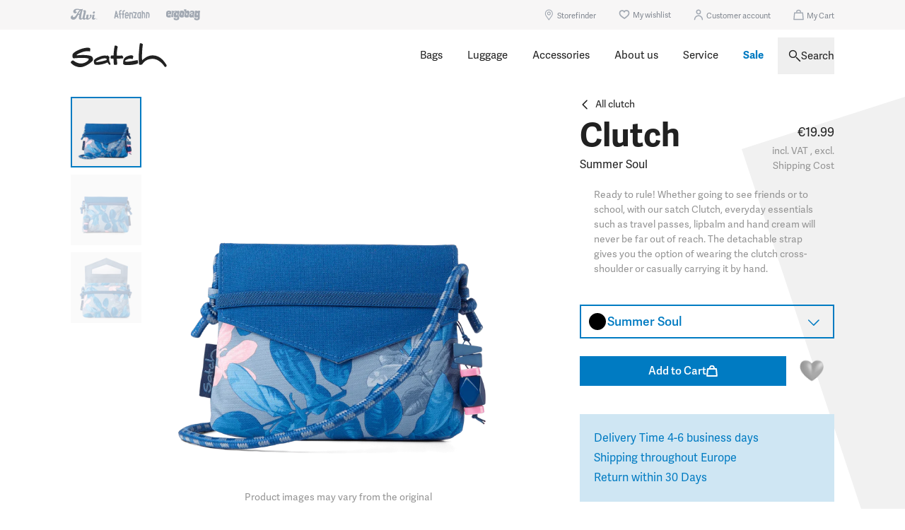

--- FILE ---
content_type: text/html
request_url: https://www.satch.com/en-eu/p/clutch-summer-soul/
body_size: 65853
content:
<!DOCTYPE html><html lang="en" class="antialiased"> <head><!-- Basic Meta Tags --><title>satch clutch Summer Soul</title><!-- Basic Meta Tags --><meta charset="UTF-8"><link rel="canonical" href="https://www.satch.com/en-eu/p/clutch-summer-soul/"><meta name="viewport" content="width=device-width"><meta name="description" content="Ready to rule! Whether going to see friends or to school, with our satch Clutch, everyday essentials such as travel passes, lipbalm and hand cream will never be far out of reach. The detachable strap gives you the option of wearing the clutch cross-shoulder or casually carrying it by hand."><meta name="robots" content="index, follow"><!-- Open Graph Meta Tags --><meta property="og:title" content="satch clutch Summer Soul"><meta property="og:description" content="Ready to rule! Whether going to see friends or to school, with our satch Clutch, everyday essentials such as travel passes, lipbalm and hand cream will never be far out of reach. The detachable strap gives you the option of wearing the clutch cross-shoulder or casually carrying it by hand."><meta property="og:url" content="https://www.satch.com/en-eu/p/clutch-summer-soul/"><meta property="og:type" content="product"><meta property="og:site_name" content="Satch"><meta property="og:locale" content="en"><!-- Google Site Verification --><link rel="alternate" hreflang="x-default" href="https://www.satch.com/en-EU/p/clutch-summer-soul/"><link rel="alternate" hreflang="da-DK" href="https://www.satch.com/da-DK/p/kosmetikpung-summer-soul/"><link rel="alternate" hreflang="en-DK" href="https://www.satch.com/en-DK/p/clutch-summer-soul/"><link rel="alternate" hreflang="de-DE" href="https://www.satch.com/de-DE/p/clutch-summer-soul/"><link rel="alternate" hreflang="en-EU" href="https://www.satch.com/en-EU/p/clutch-summer-soul/"><link rel="alternate" hreflang="fr-FR" href="https://www.satch.com/fr-FR/p/clutch-summer-soul/"><link rel="alternate" hreflang="it-IT" href="https://www.satch.com/it-IT/p/clutch-summer-soul/"><link rel="alternate" hreflang="de-AT" href="https://www.satch.com/de-AT/p/clutch-summer-soul/"><link rel="alternate" hreflang="de-CH" href="https://www.satch.com/de-CH/p/clutch-summer-soul/"><link rel="alternate" hreflang="fr-CH" href="https://www.satch.com/fr-CH/p/clutch-summer-soul/"><link rel="alternate" hreflang="it-CH" href="https://www.satch.com/it-CH/p/clutch-summer-soul/"><link rel="alternate" hreflang="es-ES" href="https://www.satch.com/es-ES/p/clutch-summer-soul/"><link rel="shortcut icon" type="image/x-icon" href="/assets/images/icons/fav.ico"><link rel="icon" type="image/x-icon" href="/assets/images/icons/fav.ico"><!-- Kameleoon --><script type="module">(function(a){var c={kitId:"mwv7vca",scriptTimeout:3e3},i=a.documentElement,o=setTimeout(function(){i.className=i.className.replace(/\bwf-loading\b/g,"")+" wf-inactive"},c.scriptTimeout),e=a.createElement("script"),n=!1,s=a.getElementsByTagName("script")[0],t;i.className+=" wf-loading",e.src="https://use.typekit.net/"+c.kitId+".js",e.async=!0,e.onload=e.onreadystatechange=function(){if(t=this.readyState,!(n||t&&t!="complete"&&t!="loaded")){n=!0,clearTimeout(o);try{Typekit.load(c)}catch{}}},s.parentNode.insertBefore(e,s)})(document);
//# sourceMappingURL=Head.astro_astro_type_script_index_0_lang.C_T20sWB.js.map</script><script src="//bgtzh0i60c.kameleoon.eu/engine.js" async>
    if (globalThis.Kameleoon === undefined) {
      globalThis.Kameleoon.API.Core.enableSinglePageSupport()
    }
  </script><!-- end Kameleoon --><script type="module">globalThis.kameleoonQueue=globalThis.kameleoonQueue||[];
//# sourceMappingURL=Head.astro_astro_type_script_index_1_lang.CJtMryPv.js.map</script><script src="https://cdn.shopify.com/shopifycloud/consent-tracking-api/v0.1/consent-tracking-api.js" async></script><script id="pinia">window.__pinia = (function(a,b){return {device:{currentDeviceType:"desktop"},location:{currentLocation:b},legacyLocation:{currentLocation:b},toasts:{toasts:[]},customer:{customer:a,token:a,authorizationUrl:"https:\u002F\u002Fshopify.com\u002Fauthentication\u002F92409233739\u002Foauth\u002Fauthorize?scope=openid+email+customer-account-api%3Afull&client_id=a9f1a995-3774-4e1f-9997-639221c17b05&response_type=code&locale=en&redirect_uri=https%3A%2F%2Fwww.satch.com%2Fapi%2Fauth%2Fcallback&state=1768437404390c0618u1bl6l&nonce=MKu7xfPZ2wOt2WBQk4TB"},cart:{cart:a,isProcessing:false},wishlist:{wishlist:a}}}(null,{}))</script><link rel="stylesheet" href="/_astro/_contentHandle_.DoAdsM7k.css">
<style>.fade-in-enter-active[data-v-17fa5b8f]{transition:all .5s ease-out}.fade-in-leave-active[data-v-17fa5b8f]{transition:none}.fade-in-enter-from[data-v-17fa5b8f],.fade-in-leave-to[data-v-17fa5b8f]{opacity:0}.carousel-pagination-with-video[data-v-c9daae85] .active:nth-child(2),.carousel-pagination-with-video[data-v-c9daae85] .inactive:nth-child(2){position:relative;background-color:transparent;outline-color:transparent;border-width:0}.carousel-pagination-with-video[data-v-c9daae85] .inactive:nth-child(2):before{content:"";position:absolute;top:50%;left:50%;transform:translate(-50%,-50%);width:16px;height:16px;background:url('data:image/svg+xml;charset=utf-8,<svg xmlns="http://www.w3.org/2000/svg" viewBox="0 0 16 16"><g stroke="none" stroke-width="1" fill="none" fill-rule="evenodd" stroke-linecap="round" stroke-linejoin="round"><polygon stroke="%23000" stroke-width="2" points="4 1 13 8.0321381 4 15"></polygon></g></svg>') no-repeat center center transparent;background-size:100%;pointer-events:none}.carousel-pagination-with-video[data-v-c9daae85] .active:nth-child(2):before{content:"";position:absolute;top:50%;left:50%;transform:translate(-50%,-50%);width:16px;height:16px;background:url('data:image/svg+xml;charset=utf-8,<svg xmlns="http://www.w3.org/2000/svg" viewBox="0 0 16 16"><polygon stroke="%23000" stroke-width="2" points="4 1 13 8.0321381 4 15"></polygon></svg>');background-size:100%;pointer-events:none}
[data-v-a3349b1c] ul:has(.markdown-icon-bullet-item){padding-left:10px}[data-v-a3349b1c] .markdown-icon-bullet-item{display:flex;align-items:start;list-style-type:none;position:relative;padding-left:0}[data-v-a3349b1c] .markdown-icon-bullet{flex-shrink:0;background-size:contain;background-position:center;background-repeat:no-repeat;font-size:inherit;margin-right:.5em;position:relative;left:0}[data-v-a3349b1c] summary{cursor:pointer}@media (max-width: 1279.98px){.navigation__item--overview .navigation__item__image-wrapper[data-v-8cfc0dd5]{justify-content:flex-start}.navigation__item--overview[data-v-8cfc0dd5]{flex-basis:100%;margin-bottom:30px;width:100%}.navigation__item--overview .navigation__item__name[data-v-8cfc0dd5]{position:absolute;bottom:-10px;text-align:left}.navigation__item--overview--freetime[data-v-8cfc0dd5]{margin-top:20px}.navigation__item--modellvergleich .navigation__item__image-wrapper[data-v-8cfc0dd5]{display:none}.navigation__item--modellvergleich[data-v-8cfc0dd5]{position:absolute;top:135px;right:30px;padding:5px 0 0!important;width:auto}.navigation__item--modellvergleich .navigation__item__name[data-v-8cfc0dd5]{margin-top:2px;text-align:left}.navigation__item--modellvergleich .navigation__image__model[data-v-8cfc0dd5]{display:block}.navigation__item--modellvergleich a[data-v-8cfc0dd5]{display:flex;align-items:center;flex-direction:row}.navigation__item--bags-satch[data-v-8cfc0dd5]{flex-basis:25%}}@media (min-width: 640px){.navigation__item--overview[data-v-8cfc0dd5]{width:auto}}@media (min-width: 1280px){.navigation__item__image-wrapper[data-v-8cfc0dd5],.navigation__item--overview .navigation__item__image-wrapper[data-v-8cfc0dd5]{min-height:88px}.navigation__item--overview--apparels .navigation__item__image-wrapper[data-v-8cfc0dd5]{min-height:86px}.navigation__item--overview--apparels[data-v-8cfc0dd5]{flex-basis:125px}.navigation__item--overview--accessories[data-v-8cfc0dd5]{flex-basis:116px}.navigation__item--overview--accessories .navigation__item__image-wrapper[data-v-8cfc0dd5]{min-height:88px}.navigation__item--overview--freetime[data-v-8cfc0dd5]{margin-left:10px}.navigation__item--overview--service[data-v-8cfc0dd5]{padding-right:10px}:not([lang=de]) .navigation__item--overview--school[data-v-8cfc0dd5]{flex-basis:114px}:not([lang=de]) .navigation__item--overview--travel[data-v-8cfc0dd5]{flex-basis:110px}}.navigation__item__image-wrapper[data-v-8cfc0dd5]{flex:1 0 auto;min-height:80px}.navigation__item--overview--school[data-v-8cfc0dd5]{padding-right:10px}.navigation__item--overview[data-v-8cfc0dd5]{width:100%}@media (max-width: 1279.98px){.navigation__item--bags ul[data-v-ca3a3087]{padding-top:0}}.navigation__item--color-blue a>span[data-v-e37fb202]{--tw-text-opacity: 1;color:rgb(0 123 194 / var(--tw-text-opacity, 1));font-weight:700}svg[data-v-95a24cce] .translation{display:none}svg[data-v-95a24cce] .translation.de:lang(de){display:block}html:not([lang=de]) svg[data-v-95a24cce] .translation.en{display:block}svg[data-v-128f6b19] .translation{display:none}svg[data-v-128f6b19] .translation.de:lang(de){display:block}html:not([lang=de]) svg[data-v-128f6b19] .translation.en{display:block}[data-v-d16d1fa0] .footer-legal span,[data-v-d16d1fa0] .footer-legal a{color:#212121!important}[data-v-d16d1fa0] .headline-style{font-family:adelle-sans,Helvetica,Arial,sans-serif!important;font-weight:600;color:#212121!important}
.scrollbar-primary::-webkit-scrollbar{width:3px}.scrollbar-primary{scrollbar-color:#007bc2 #cfe6f3;scrollbar-width:thin;scrollbar-gutter:stable}.scrollbar-primary::-webkit-scrollbar-track{border-radius:6px;background-color:#cfe6f3}.scrollbar-primary::-webkit-scrollbar-thumb{border-radius:6px;background-color:#007bc2}
.fade-in-enter-active[data-v-17fa5b8f]{transition:all .5s ease-out}.fade-in-leave-active[data-v-17fa5b8f]{transition:none}.fade-in-enter-from[data-v-17fa5b8f],.fade-in-leave-to[data-v-17fa5b8f]{opacity:0}.carousel-pagination-with-video[data-v-c9daae85] .active:nth-child(2),.carousel-pagination-with-video[data-v-c9daae85] .inactive:nth-child(2){position:relative;background-color:transparent;outline-color:transparent;border-width:0}.carousel-pagination-with-video[data-v-c9daae85] .inactive:nth-child(2):before{content:"";position:absolute;top:50%;left:50%;transform:translate(-50%,-50%);width:16px;height:16px;background:url('data:image/svg+xml;charset=utf-8,<svg xmlns="http://www.w3.org/2000/svg" viewBox="0 0 16 16"><g stroke="none" stroke-width="1" fill="none" fill-rule="evenodd" stroke-linecap="round" stroke-linejoin="round"><polygon stroke="%23000" stroke-width="2" points="4 1 13 8.0321381 4 15"></polygon></g></svg>') no-repeat center center transparent;background-size:100%;pointer-events:none}.carousel-pagination-with-video[data-v-c9daae85] .active:nth-child(2):before{content:"";position:absolute;top:50%;left:50%;transform:translate(-50%,-50%);width:16px;height:16px;background:url('data:image/svg+xml;charset=utf-8,<svg xmlns="http://www.w3.org/2000/svg" viewBox="0 0 16 16"><polygon stroke="%23000" stroke-width="2" points="4 1 13 8.0321381 4 15"></polygon></svg>');background-size:100%;pointer-events:none}
.product-view__additional-responsibility-info p span{display:block;width:100%;margin-bottom:5px}
[data-v-41460680] .swiper-pagination-bullets{display:flex}[data-v-41460680] .extra-bullet-spacing.swiper-pagination-bullets{margin-top:5px}
div[data-label="Text Block Accordion"][data-v-3f12f441]:has(+:not(div[data-label="Text Block Accordion"])),div[data-label="Text Block Accordion"][data-v-3f12f441]:last-child{padding-bottom:3.5rem}
.ps-container.always-visible[data-v-0c7fa552] .ps__rail-x,.ps-container.always-visible[data-v-0c7fa552] .ps__rail-y{opacity:1!important}[data-v-b636a74a] .ps__rail-x:hover>.ps__thumb-x,[data-v-b636a74a] .ps__rail-x:focus>.ps__thumb-x,[data-v-b636a74a] .ps__rail-x.ps--clicking .ps__thumb-x{height:5px;background:#212121}[data-v-b636a74a] .ps__rail-y:hover>.ps__thumb-y,[data-v-b636a74a] .ps__rail-y:focus>.ps__thumb-y,[data-v-b636a74a] .ps__rail-y.ps--clicking .ps__thumb-y{width:5px;background:#212121}[data-v-b636a74a] .ps:hover>.ps__rail-x,[data-v-b636a74a] .ps:hover>.ps__rail-y,[data-v-b636a74a] .ps--focus>.ps__rail-x,[data-v-b636a74a] .ps--focus>.ps__rail-y,[data-v-b636a74a] .ps--scrolling-x>.ps__rail-x,[data-v-b636a74a] .ps--scrolling-y>.ps__rail-y{opacity:1!important}[data-v-b636a74a] .ps__rail-y{background:#f9fafb;width:5px;opacity:1!important}[data-v-b636a74a] .ps__rail-x{background:#f9fafb;height:5px;opacity:1!important}[data-v-b636a74a] .ps__thumb-x{background:#212121;border-radius:0;height:5px;bottom:0;cursor:pointer}[data-v-b636a74a] .ps__thumb-y{background:#212121;border-radius:0;width:5px;right:0;cursor:pointer}
</style>
<link rel="stylesheet" href="/_astro/Animation.D2JUtxxf.css">
<style>.modal-enter-active[data-v-bc243bca],.modal-leave-active[data-v-bc243bca]{transition:all .2s ease-out}@media (min-width: 960px){.modal-leave-active[data-v-bc243bca]{transition:all 0ms ease-out}}.modal-enter-from[data-v-bc243bca],.modal-leave-to[data-v-bc243bca]{transform:translateY(100%)}@media (min-width: 960px){.modal-enter-from[data-v-bc243bca],.modal-leave-to[data-v-bc243bca]{transform:translateY(0)}}.backdrop-enter-active[data-v-bc243bca],.backdrop-leave-active[data-v-bc243bca]{transition:all .22s ease-out}@media (min-width: 960px){.backdrop-leave-active[data-v-bc243bca]{transition:all 80ms ease-out}}.backdrop-enter-from[data-v-bc243bca],.backdrop-leave-to[data-v-bc243bca]{opacity:0}
.collapse-not-ready[data-state=closed]{display:none}.animate.animate-collapse-normal[data-state=open]{animation-name:slideDown;animation-duration:var(--9b1bc418);animation-timing-function:ease-out}.animate.animate-collapse-normal[data-state=closed]{animation-fill-mode:forwards;animation-name:slideUp;animation-duration:var(--9b1bc418);animation-timing-function:ease-out}@keyframes slideDown{0%{height:0;overflow:hidden}to{height:var(--radix-collapsible-content-height)}}@keyframes slideUp{0%{height:var(--radix-collapsible-content-height);overflow:hidden}to{height:0;overflow:hidden}}
.ps{overflow:hidden!important;overflow-anchor:none;-ms-overflow-style:none;touch-action:auto;-ms-touch-action:auto}.ps__rail-x{display:none;opacity:0;transition:background-color .2s linear,opacity .2s linear;-webkit-transition:background-color .2s linear,opacity .2s linear;height:15px;bottom:0;position:absolute}.ps__rail-y{display:none;opacity:0;transition:background-color .2s linear,opacity .2s linear;-webkit-transition:background-color .2s linear,opacity .2s linear;width:15px;right:0;position:absolute}.ps--active-x>.ps__rail-x,.ps--active-y>.ps__rail-y{display:block;background-color:transparent}.ps:hover>.ps__rail-x,.ps:hover>.ps__rail-y,.ps--focus>.ps__rail-x,.ps--focus>.ps__rail-y,.ps--scrolling-x>.ps__rail-x,.ps--scrolling-y>.ps__rail-y{opacity:.6}.ps .ps__rail-x:hover,.ps .ps__rail-y:hover,.ps .ps__rail-x:focus,.ps .ps__rail-y:focus,.ps .ps__rail-x.ps--clicking,.ps .ps__rail-y.ps--clicking{background-color:#eee;opacity:.9}.ps__thumb-x{background-color:#aaa;border-radius:6px;transition:background-color .2s linear,height .2s ease-in-out;-webkit-transition:background-color .2s linear,height .2s ease-in-out;height:6px;bottom:2px;position:absolute}.ps__thumb-y{background-color:#aaa;border-radius:6px;transition:background-color .2s linear,width .2s ease-in-out;-webkit-transition:background-color .2s linear,width .2s ease-in-out;width:6px;right:2px;position:absolute}.ps__rail-x:hover>.ps__thumb-x,.ps__rail-x:focus>.ps__thumb-x,.ps__rail-x.ps--clicking .ps__thumb-x{background-color:#999;height:11px}.ps__rail-y:hover>.ps__thumb-y,.ps__rail-y:focus>.ps__thumb-y,.ps__rail-y.ps--clicking .ps__thumb-y{background-color:#999;width:11px}@supports (-ms-overflow-style: none){.ps{overflow:auto!important}}@media screen and (-ms-high-contrast: active),(-ms-high-contrast: none){.ps{overflow:auto!important}}
[data-v-84fce8db] .carousel__scrollbar{--scrollbar-bg: #DDDDDD;--scrollbar-height: .25rem;--thumb-bg: #212121;--thumb-width: 3.75rem;--thumb-transition: background .2s cubic-bezier(.4, 0, .2, 1)}
.carousel__scrollbar[data-v-a697e8b8]{-webkit-appearance:none;-moz-appearance:none;appearance:none;width:100%;height:var(--scrollbar-height, 4px);background:var(--scrollbar-bg, #e5e7eb);outline:none;cursor:pointer}.carousel__scrollbar[data-v-a697e8b8]::-webkit-slider-thumb{-webkit-appearance:none;appearance:none;width:var(--thumb-width, calc(100% / var(--5c77223c)));height:var(--scrollbar-height, 4px);background:var(--thumb-bg, #000000);cursor:pointer;-webkit-transition:var(--thumb-transition, background .2s ease);transition:var(--thumb-transition, background .2s ease)}.carousel__scrollbar[data-v-a697e8b8]::-moz-range-thumb{width:var(--thumb-width, calc(100% / var(--5c77223c)));height:var(--scrollbar-height, 4px);background:var(--thumb-bg, #000000);border:none;cursor:pointer;-moz-transition:var(--thumb-transition, background .2s ease);transition:var(--thumb-transition, background .2s ease)}.carousel__scrollbar[data-v-a697e8b8]::-moz-range-track{background:var(--scrollbar-bg, #e5e7eb);height:var(--scrollbar-height, 4px)}
[data-v-d16d1fa0] .footer-legal span,[data-v-d16d1fa0] .footer-legal a{color:#212121!important}[data-v-d16d1fa0] .headline-style{font-family:adelle-sans,Helvetica,Arial,sans-serif!important;font-weight:600;color:#212121!important}
[data-v-a3349b1c] ul:has(.markdown-icon-bullet-item){padding-left:10px}[data-v-a3349b1c] .markdown-icon-bullet-item{display:flex;align-items:start;list-style-type:none;position:relative;padding-left:0}[data-v-a3349b1c] .markdown-icon-bullet{flex-shrink:0;background-size:contain;background-position:center;background-repeat:no-repeat;font-size:inherit;margin-right:.5em;position:relative;left:0}[data-v-a3349b1c] summary{cursor:pointer}
.close-icon{path{stroke-width:4}}
.collapse-not-ready[data-state=closed]{display:none}.animate.animate-collapse-normal[data-state=open]{animation-name:slideDown;animation-duration:var(--9b1bc418);animation-timing-function:ease-out}.animate.animate-collapse-normal[data-state=closed]{animation-fill-mode:forwards;animation-name:slideUp;animation-duration:var(--9b1bc418);animation-timing-function:ease-out}@keyframes slideDown{0%{height:0;overflow:hidden}to{height:var(--radix-collapsible-content-height)}}@keyframes slideUp{0%{height:var(--radix-collapsible-content-height);overflow:hidden}to{height:0;overflow:hidden}}
</style></head><body class="h-dvh text-black" data-page-type="product" data-initial-data-layer="{&#34;contentType&#34;:&#34;Summer Soul&#34;,&#34;productId&#34;:15338440851787,&#34;variantId&#34;:55811208773963,&#34;productName&#34;:&#34;Clutch&#34;,&#34;productPrice&#34;:19.99,&#34;productSku&#34;:&#34;SAT-CLT-001-9GR&#34;,&#34;currency&#34;:&#34;EUR&#34;,&#34;stock&#34;:&#34;in stock&#34;}" data-cf-id> <div class="max-w-[1920px] mx-auto shadow-[0_0_30px_10px_#d8d8d8]"> <div class="min-h-[50px] lg:min-h-[117px] sticky z-header-wrapper w-full top-0"> <style>astro-island,astro-slot,astro-static-slot{display:contents}</style><script>(()=>{var e=async t=>{await(await t())()};(self.Astro||(self.Astro={})).load=e;window.dispatchEvent(new Event("astro:load"));})();;(()=>{var A=Object.defineProperty;var g=(i,o,a)=>o in i?A(i,o,{enumerable:!0,configurable:!0,writable:!0,value:a}):i[o]=a;var d=(i,o,a)=>g(i,typeof o!="symbol"?o+"":o,a);{let i={0:t=>m(t),1:t=>a(t),2:t=>new RegExp(t),3:t=>new Date(t),4:t=>new Map(a(t)),5:t=>new Set(a(t)),6:t=>BigInt(t),7:t=>new URL(t),8:t=>new Uint8Array(t),9:t=>new Uint16Array(t),10:t=>new Uint32Array(t),11:t=>1/0*t},o=t=>{let[l,e]=t;return l in i?i[l](e):void 0},a=t=>t.map(o),m=t=>typeof t!="object"||t===null?t:Object.fromEntries(Object.entries(t).map(([l,e])=>[l,o(e)]));class y extends HTMLElement{constructor(){super(...arguments);d(this,"Component");d(this,"hydrator");d(this,"hydrate",async()=>{var b;if(!this.hydrator||!this.isConnected)return;let e=(b=this.parentElement)==null?void 0:b.closest("astro-island[ssr]");if(e){e.addEventListener("astro:hydrate",this.hydrate,{once:!0});return}let c=this.querySelectorAll("astro-slot"),n={},h=this.querySelectorAll("template[data-astro-template]");for(let r of h){let s=r.closest(this.tagName);s!=null&&s.isSameNode(this)&&(n[r.getAttribute("data-astro-template")||"default"]=r.innerHTML,r.remove())}for(let r of c){let s=r.closest(this.tagName);s!=null&&s.isSameNode(this)&&(n[r.getAttribute("name")||"default"]=r.innerHTML)}let p;try{p=this.hasAttribute("props")?m(JSON.parse(this.getAttribute("props"))):{}}catch(r){let s=this.getAttribute("component-url")||"<unknown>",v=this.getAttribute("component-export");throw v&&(s+=` (export ${v})`),console.error(`[hydrate] Error parsing props for component ${s}`,this.getAttribute("props"),r),r}let u;await this.hydrator(this)(this.Component,p,n,{client:this.getAttribute("client")}),this.removeAttribute("ssr"),this.dispatchEvent(new CustomEvent("astro:hydrate"))});d(this,"unmount",()=>{this.isConnected||this.dispatchEvent(new CustomEvent("astro:unmount"))})}disconnectedCallback(){document.removeEventListener("astro:after-swap",this.unmount),document.addEventListener("astro:after-swap",this.unmount,{once:!0})}connectedCallback(){if(!this.hasAttribute("await-children")||document.readyState==="interactive"||document.readyState==="complete")this.childrenConnectedCallback();else{let e=()=>{document.removeEventListener("DOMContentLoaded",e),c.disconnect(),this.childrenConnectedCallback()},c=new MutationObserver(()=>{var n;((n=this.lastChild)==null?void 0:n.nodeType)===Node.COMMENT_NODE&&this.lastChild.nodeValue==="astro:end"&&(this.lastChild.remove(),e())});c.observe(this,{childList:!0}),document.addEventListener("DOMContentLoaded",e)}}async childrenConnectedCallback(){let e=this.getAttribute("before-hydration-url");e&&await import(e),this.start()}async start(){let e=JSON.parse(this.getAttribute("opts")),c=this.getAttribute("client");if(Astro[c]===void 0){window.addEventListener(`astro:${c}`,()=>this.start(),{once:!0});return}try{await Astro[c](async()=>{let n=this.getAttribute("renderer-url"),[h,{default:p}]=await Promise.all([import(this.getAttribute("component-url")),n?import(n):()=>()=>{}]),u=this.getAttribute("component-export")||"default";if(!u.includes("."))this.Component=h[u];else{this.Component=h;for(let f of u.split("."))this.Component=this.Component[f]}return this.hydrator=p,this.hydrate},e,this)}catch(n){console.error(`[astro-island] Error hydrating ${this.getAttribute("component-url")}`,n)}}attributeChangedCallback(){this.hydrate()}}d(y,"observedAttributes",["props"]),customElements.get("astro-island")||customElements.define("astro-island",y)}})();</script><astro-island uid="z3NmO" prefix="v10" component-url="/_astro/Header.qrZ0sSoX.js" component-export="default" renderer-url="/_astro/client.C6QT0Td1.js" props="{&quot;storefinder&quot;:[0,{&quot;url&quot;:[0,&quot;service/retailers/&quot;],&quot;label&quot;:[0,&quot;Storefinder&quot;]}],&quot;links&quot;:[1,[[0,{&quot;sys&quot;:[0,{&quot;id&quot;:[0,&quot;725tOOqOaCMJoCoH9uh3vZ&quot;]}],&quot;image&quot;:[0,null],&quot;specialClass&quot;:[0,&quot;navigation__item--bags&quot;],&quot;label&quot;:[0,&quot;Bags&quot;],&quot;url&quot;:[0,&quot;bags/&quot;],&quot;navigationItemsCollection&quot;:[0,{&quot;items&quot;:[1,[[0,{&quot;sys&quot;:[0,{&quot;id&quot;:[0,&quot;7zgQcw2LH1nC097DMrMCkr&quot;]}],&quot;navigationItemsCollection&quot;:[0,{&quot;items&quot;:[1,[]]}],&quot;specialClass&quot;:[0,&quot;navigation__item--overview navigation__item--overview--school&quot;],&quot;label&quot;:[0,&quot;Overview&quot;],&quot;url&quot;:[0,&quot;school-backpacks/&quot;],&quot;image&quot;:[0,{&quot;url&quot;:[0,&quot;https://images.ctfassets.net/f3rnr4cve2j8/7pC5yOZDcWlhVZoU2bAPOV/4ff206d6e52086f3a6847e91eb9afb35/school-en.svg&quot;]}]}],[0,{&quot;sys&quot;:[0,{&quot;id&quot;:[0,&quot;2soW50eC3YfisuF7SScW3p&quot;]}],&quot;navigationItemsCollection&quot;:[0,{&quot;items&quot;:[1,[]]}],&quot;specialClass&quot;:[0,&quot;navigation__item--modellvergleich&quot;],&quot;label&quot;:[0,&quot;Comparison of Models&quot;],&quot;url&quot;:[0,&quot;comparison-of-models/&quot;],&quot;image&quot;:[0,{&quot;url&quot;:[0,&quot;https://images.ctfassets.net/f3rnr4cve2j8/2rHbqhjU2myT8Gisj4qyIo/f672cfe8480bf17d39a911f73ff9bac4/icon-modellvergleich-blue.svg&quot;]}]}],[0,{&quot;sys&quot;:[0,{&quot;id&quot;:[0,&quot;4shdIbbBaOsskofsXdjUYu&quot;]}],&quot;navigationItemsCollection&quot;:[0,{&quot;items&quot;:[1,[]]}],&quot;specialClass&quot;:[0,&quot;navigation__item--bags-satch&quot;],&quot;label&quot;:[0,&quot;pack&quot;],&quot;url&quot;:[0,&quot;c/pack/&quot;],&quot;image&quot;:[0,{&quot;url&quot;:[0,&quot;https://images.ctfassets.net/f3rnr4cve2j8/5bGVLylFqyeko70kNESpMK/4de97e0dd31112d93646b9c1af32c5be/pack.svg&quot;]}]}],[0,{&quot;sys&quot;:[0,{&quot;id&quot;:[0,&quot;ysMhaHuNhCDhQBvo8jBop&quot;]}],&quot;navigationItemsCollection&quot;:[0,{&quot;items&quot;:[1,[]]}],&quot;specialClass&quot;:[0,&quot;navigation__item--bags-satch&quot;],&quot;label&quot;:[0,&quot;match&quot;],&quot;url&quot;:[0,&quot;c/match/&quot;],&quot;image&quot;:[0,{&quot;url&quot;:[0,&quot;https://images.ctfassets.net/f3rnr4cve2j8/7rcIZ3YbNlsRch5TU5J1TC/70c7e7d5a44be92fd83700596175564e/satch-navigation-icon-match--neu.svg&quot;]}]}],[0,{&quot;sys&quot;:[0,{&quot;id&quot;:[0,&quot;4bhXsrypfml2826Lim6FJ4&quot;]}],&quot;navigationItemsCollection&quot;:[0,{&quot;items&quot;:[1,[]]}],&quot;specialClass&quot;:[0,&quot;navigation__item--bags-satch&quot;],&quot;label&quot;:[0,&quot;air&quot;],&quot;url&quot;:[0,&quot;c/air/&quot;],&quot;image&quot;:[0,{&quot;url&quot;:[0,&quot;https://images.ctfassets.net/f3rnr4cve2j8/fqW1lksLJwiljGLoinnUS/e7bf4f8d84833efd16a74230694afdff/satch-icon-navigation-school-backpack-air.svg&quot;]}]}],[0,{&quot;sys&quot;:[0,{&quot;id&quot;:[0,&quot;59YHQ0Dbc6vhNcn8AWxf2A&quot;]}],&quot;navigationItemsCollection&quot;:[0,{&quot;items&quot;:[1,[]]}],&quot;specialClass&quot;:[0,&quot;navigation__item--bags-satch&quot;],&quot;label&quot;:[0,&quot;specials&quot;],&quot;url&quot;:[0,&quot;satch-specials/&quot;],&quot;image&quot;:[0,{&quot;url&quot;:[0,&quot;https://images.ctfassets.net/f3rnr4cve2j8/11XTP4zJop94y4bYe3vsjl/7d098ffd61a5b6da02c1234f397c725c/icon-specials-blue.svg&quot;]}]}],[0,{&quot;sys&quot;:[0,{&quot;id&quot;:[0,&quot;7EGsCQd7uSHXyJV5GVlIn0&quot;]}],&quot;navigationItemsCollection&quot;:[0,{&quot;items&quot;:[1,[]]}],&quot;specialClass&quot;:[0,&quot;navigation__item--overview navigation__item--overview--freetime&quot;],&quot;label&quot;:[0,&quot;Overview&quot;],&quot;url&quot;:[0,&quot;free/&quot;],&quot;image&quot;:[0,{&quot;url&quot;:[0,&quot;https://images.ctfassets.net/f3rnr4cve2j8/7DdMdlifaGEkQ1lr8lpikM/3f92f73d0f9f1718a3177cfef3ef1ac3/free-en.svg&quot;]}]}],[0,{&quot;sys&quot;:[0,{&quot;id&quot;:[0,&quot;3rWw4OySxrnIOxmBgkYmsT&quot;]}],&quot;navigationItemsCollection&quot;:[0,{&quot;items&quot;:[1,[]]}],&quot;specialClass&quot;:[0,&quot;navigation__item--bags-satch&quot;],&quot;label&quot;:[0,&quot;fly&quot;],&quot;url&quot;:[0,&quot;c/fly/&quot;],&quot;image&quot;:[0,{&quot;url&quot;:[0,&quot;https://images.ctfassets.net/f3rnr4cve2j8/2PywDM4arCk4eA9KKnOg8D/f8a1e8107d59fb70376850cf7704b9b7/icon-fly-blue-brand.svg&quot;]}]}],[0,{&quot;sys&quot;:[0,{&quot;id&quot;:[0,&quot;1NNlrOW6IwMZAIMZhv7h85&quot;]}],&quot;navigationItemsCollection&quot;:[0,{&quot;items&quot;:[1,[]]}],&quot;specialClass&quot;:[0,&quot;navigation__item--bags-satch&quot;],&quot;label&quot;:[0,&quot;cross&quot;],&quot;url&quot;:[0,&quot;c/cross/&quot;],&quot;image&quot;:[0,{&quot;url&quot;:[0,&quot;https://images.ctfassets.net/f3rnr4cve2j8/3LCsKADOymgM56jA32Rft7/15aa48de4a155b105e55cdf3d70f602a/cross.svg&quot;]}]}],[0,{&quot;sys&quot;:[0,{&quot;id&quot;:[0,&quot;3WoTmkCNJnmV3iUHLL2LMQ&quot;]}],&quot;navigationItemsCollection&quot;:[0,{&quot;items&quot;:[1,[]]}],&quot;specialClass&quot;:[0,&quot;navigation__item--bags-satch&quot;],&quot;label&quot;:[0,&quot;cross easy&quot;],&quot;url&quot;:[0,&quot;c/cross-easy/&quot;],&quot;image&quot;:[0,{&quot;url&quot;:[0,&quot;https://images.ctfassets.net/f3rnr4cve2j8/4zUfWSAYrl6c1YsMFwWD5y/a51834a85b2fc091e8a07eb589f46b93/cross-easy.svg&quot;]}]}]]]}]}],[0,{&quot;sys&quot;:[0,{&quot;id&quot;:[0,&quot;62A6Ef7Ili3MPCt7Es5xzR&quot;]}],&quot;image&quot;:[0,null],&quot;specialClass&quot;:[0,null],&quot;label&quot;:[0,&quot;Luggage&quot;],&quot;url&quot;:[0,&quot;travel/&quot;],&quot;navigationItemsCollection&quot;:[0,{&quot;items&quot;:[1,[[0,{&quot;sys&quot;:[0,{&quot;id&quot;:[0,&quot;7ptmzteNA5QkxawPlTeGtC&quot;]}],&quot;navigationItemsCollection&quot;:[0,{&quot;items&quot;:[1,[]]}],&quot;specialClass&quot;:[0,&quot;navigation__item--overview navigation__item--overview--travel&quot;],&quot;label&quot;:[0,&quot;Overview&quot;],&quot;url&quot;:[0,&quot;travel/&quot;],&quot;image&quot;:[0,{&quot;url&quot;:[0,&quot;https://images.ctfassets.net/f3rnr4cve2j8/5hkyLGseXQCLSE3BtBhOhD/ea0a0b048fd3e6925496a81c61f8a6f3/icon-koffer-en.svg&quot;]}]}],[0,{&quot;sys&quot;:[0,{&quot;id&quot;:[0,&quot;iYuKI43k1tX8k9bwwKRqn&quot;]}],&quot;navigationItemsCollection&quot;:[0,{&quot;items&quot;:[1,[]]}],&quot;specialClass&quot;:[0,null],&quot;label&quot;:[0,&quot;flow S&quot;],&quot;url&quot;:[0,&quot;c/flow-s/&quot;],&quot;image&quot;:[0,{&quot;url&quot;:[0,&quot;https://images.ctfassets.net/f3rnr4cve2j8/55Ssx2WnjvmMlH9E722Smm/92dbf385c158255c9af34fea31542531/satch-icon-navigation-koffer-flow-s.svg&quot;]}]}],[0,{&quot;sys&quot;:[0,{&quot;id&quot;:[0,&quot;7lDiKi4MAaSurcecGtzFGQ&quot;]}],&quot;navigationItemsCollection&quot;:[0,{&quot;items&quot;:[1,[]]}],&quot;specialClass&quot;:[0,null],&quot;label&quot;:[0,&quot;flow M&quot;],&quot;url&quot;:[0,&quot;c/flow-m/&quot;],&quot;image&quot;:[0,{&quot;url&quot;:[0,&quot;https://images.ctfassets.net/f3rnr4cve2j8/pTMZ0SW9f9A33AOT8f5Cu/cf17425a891a7ea8085dfedc502256ad/satch-icon-navigation-koffer-flow-m.svg&quot;]}]}]]]}]}],[0,{&quot;sys&quot;:[0,{&quot;id&quot;:[0,&quot;62YdoEG55xzodkME6eraej&quot;]}],&quot;image&quot;:[0,null],&quot;specialClass&quot;:[0,null],&quot;label&quot;:[0,&quot;Accessories&quot;],&quot;url&quot;:[0,&quot;accessories/&quot;],&quot;navigationItemsCollection&quot;:[0,{&quot;items&quot;:[1,[[0,{&quot;sys&quot;:[0,{&quot;id&quot;:[0,&quot;1YegRnRBhaCGLNxf0qcvhP&quot;]}],&quot;navigationItemsCollection&quot;:[0,{&quot;items&quot;:[1,[]]}],&quot;specialClass&quot;:[0,&quot;navigation__item--overview navigation__item--overview--accessories&quot;],&quot;label&quot;:[0,&quot;Overview&quot;],&quot;url&quot;:[0,&quot;accessories/&quot;],&quot;image&quot;:[0,{&quot;url&quot;:[0,&quot;https://images.ctfassets.net/f3rnr4cve2j8/7y4OCtVcSJMvAvJstTjiKJ/e2a1679d5a7543127344f1f3a899b069/accessories-en.svg&quot;]}]}],[0,{&quot;sys&quot;:[0,{&quot;id&quot;:[0,&quot;4mSr4LOJLkWBmBmtpBz7Rx&quot;]}],&quot;navigationItemsCollection&quot;:[0,{&quot;items&quot;:[1,[]]}],&quot;specialClass&quot;:[0,null],&quot;label&quot;:[0,&quot;SWAPS&quot;],&quot;url&quot;:[0,&quot;c/swaps/&quot;],&quot;image&quot;:[0,{&quot;url&quot;:[0,&quot;https://images.ctfassets.net/f3rnr4cve2j8/23IlJPEGdLf2iplk8Z2jSD/f6f271801f394391dd933af5c7b01a3a/swaps.svg&quot;]}]}],[0,{&quot;sys&quot;:[0,{&quot;id&quot;:[0,&quot;4ScGalCOx0euxV0LzdIb7o&quot;]}],&quot;navigationItemsCollection&quot;:[0,{&quot;items&quot;:[1,[]]}],&quot;specialClass&quot;:[0,null],&quot;label&quot;:[0,&quot;TAGs&quot;],&quot;url&quot;:[0,&quot;c/tags/&quot;],&quot;image&quot;:[0,{&quot;url&quot;:[0,&quot;https://images.ctfassets.net/f3rnr4cve2j8/1hXKbls8iC113XmSbTJ34P/5addd4034745bf06047a89c6854a0854/tags.svg&quot;]}]}],[0,{&quot;sys&quot;:[0,{&quot;id&quot;:[0,&quot;4unnKWUJqInAhNepyOlveq&quot;]}],&quot;navigationItemsCollection&quot;:[0,{&quot;items&quot;:[1,[]]}],&quot;specialClass&quot;:[0,null],&quot;label&quot;:[0,&quot;Pencil Cases&quot;],&quot;url&quot;:[0,&quot;c/pencil-cases/&quot;],&quot;image&quot;:[0,{&quot;url&quot;:[0,&quot;https://images.ctfassets.net/f3rnr4cve2j8/2cR1eMHeW6v4SpR7jPz3RL/c54cf4a2e71dd63b541b0abf9fae1531/navigation-zubehoer-maeppchen-schlamperbox-pencil-slider-.svg&quot;]}]}],[0,{&quot;sys&quot;:[0,{&quot;id&quot;:[0,&quot;5l4YYmzcWHbNXZKbJMyyNk&quot;]}],&quot;navigationItemsCollection&quot;:[0,{&quot;items&quot;:[1,[]]}],&quot;specialClass&quot;:[0,null],&quot;label&quot;:[0,&quot;Duffle Bags&quot;],&quot;url&quot;:[0,&quot;c/duffle-bags/&quot;],&quot;image&quot;:[0,{&quot;url&quot;:[0,&quot;https://images.ctfassets.net/f3rnr4cve2j8/2NQ1PUyXPI8MJu0WO9iiSq/1cd39772d41a5164bced256fd08cbcf6/sporttasche.svg&quot;]}]}],[0,{&quot;sys&quot;:[0,{&quot;id&quot;:[0,&quot;s42AwtmrXq5EjrZxrG8vL&quot;]}],&quot;navigationItemsCollection&quot;:[0,{&quot;items&quot;:[1,[]]}],&quot;specialClass&quot;:[0,null],&quot;label&quot;:[0,&quot;Gym Bags&quot;],&quot;url&quot;:[0,&quot;c/gym-bags/&quot;],&quot;image&quot;:[0,{&quot;url&quot;:[0,&quot;https://images.ctfassets.net/f3rnr4cve2j8/5toFi2AV2AVN67HtHbMXhZ/8b1bb1860c43371dd89b3f25a9b2b19f/icon-sportbeutel-blue-brand.svg&quot;]}]}],[0,{&quot;sys&quot;:[0,{&quot;id&quot;:[0,&quot;31w0pHvMMQLJ30ywqeGdg6&quot;]}],&quot;navigationItemsCollection&quot;:[0,{&quot;items&quot;:[1,[]]}],&quot;specialClass&quot;:[0,null],&quot;label&quot;:[0,&quot;Drinking Bottles&quot;],&quot;url&quot;:[0,&quot;c/drinking-bottles/&quot;],&quot;image&quot;:[0,{&quot;url&quot;:[0,&quot;https://images.ctfassets.net/f3rnr4cve2j8/6Jkj59ySXVsl52aCzozIKR/3b1b1c5dc504dd0fd8bdde1d764b11f9/sat-navi-trinkflaschen.svg&quot;]}]}],[0,{&quot;sys&quot;:[0,{&quot;id&quot;:[0,&quot;tIaQPs2v9CpkKUU2Oqw0w&quot;]}],&quot;navigationItemsCollection&quot;:[0,{&quot;items&quot;:[1,[]]}],&quot;specialClass&quot;:[0,null],&quot;label&quot;:[0,&quot;Lunchboxes&quot;],&quot;url&quot;:[0,&quot;c/lunchboxes/&quot;],&quot;image&quot;:[0,{&quot;url&quot;:[0,&quot;https://images.ctfassets.net/f3rnr4cve2j8/4Un0L8gLkLNEvKAmm27pHa/fabe09be9611086e863abd43c3a1d83f/zubehoer-brotdose.svg&quot;]}]}],[0,{&quot;sys&quot;:[0,{&quot;id&quot;:[0,&quot;xO4bNjUXpodBU8rE0jljT&quot;]}],&quot;navigationItemsCollection&quot;:[0,{&quot;items&quot;:[1,[]]}],&quot;specialClass&quot;:[0,null],&quot;label&quot;:[0,&quot;Wallets&quot;],&quot;url&quot;:[0,&quot;c/wallets/&quot;],&quot;image&quot;:[0,{&quot;url&quot;:[0,&quot;https://images.ctfassets.net/f3rnr4cve2j8/2DwtjopCYCohtrYTXf2PEN/b4e788b1b086f1bb83e339beea6de670/icon-geldbeutel-blue-brand.svg&quot;]}]}],[0,{&quot;sys&quot;:[0,{&quot;id&quot;:[0,&quot;7Ak9meS6et2B0tuRFtKMYX&quot;]}],&quot;navigationItemsCollection&quot;:[0,{&quot;items&quot;:[1,[]]}],&quot;specialClass&quot;:[0,null],&quot;label&quot;:[0,&quot;Laptop Sleeve&quot;],&quot;url&quot;:[0,&quot;c/laptop-sleeves/&quot;],&quot;image&quot;:[0,{&quot;url&quot;:[0,&quot;https://images.ctfassets.net/f3rnr4cve2j8/2cvoO1l6lxowWJtcY93Bgt/09380b48ca7a019589f68b4faacf89de/satch-navigation-icon-zubehoer--laptop-sleeve.svg&quot;]}]}]]]}]}],[0,{&quot;sys&quot;:[0,{&quot;id&quot;:[0,&quot;EZzvLDmeoitRJQwpOGB4z&quot;]}],&quot;image&quot;:[0,null],&quot;specialClass&quot;:[0,null],&quot;label&quot;:[0,&quot;About us&quot;],&quot;url&quot;:[0,&quot;about-us/&quot;],&quot;navigationItemsCollection&quot;:[0,{&quot;items&quot;:[1,[[0,{&quot;sys&quot;:[0,{&quot;id&quot;:[0,&quot;7IZcw2ONY2hTcnMJ5EBdUG&quot;]}],&quot;navigationItemsCollection&quot;:[0,{&quot;items&quot;:[1,[]]}],&quot;specialClass&quot;:[0,&quot;navigation__item--overview&quot;],&quot;label&quot;:[0,&quot;Overview&quot;],&quot;url&quot;:[0,&quot;about-us/&quot;],&quot;image&quot;:[0,{&quot;url&quot;:[0,&quot;https://images.ctfassets.net/f3rnr4cve2j8/75TmQ5d0mYb6QOx2ZrseRR/10acc0f66efab00670a0583645319aa4/about-us-en.svg&quot;]}]}],[0,{&quot;sys&quot;:[0,{&quot;id&quot;:[0,&quot;6jZBZDMaoCLfoDcqbkQnqU&quot;]}],&quot;navigationItemsCollection&quot;:[0,{&quot;items&quot;:[1,[]]}],&quot;specialClass&quot;:[0,null],&quot;label&quot;:[0,&quot;Ergonomics&quot;],&quot;url&quot;:[0,&quot;about-us/ergonomics/&quot;],&quot;image&quot;:[0,{&quot;url&quot;:[0,&quot;https://images.ctfassets.net/f3rnr4cve2j8/1hvCs6zomJ35je8eDFjw7f/693d99bb2b07a4d084ef0fbcd634cdb0/satch-navigation-about-us-ergonomie.svg&quot;]}]}],[0,{&quot;sys&quot;:[0,{&quot;id&quot;:[0,&quot;1m6Tfezcw7a0p6RXfJJzf0&quot;]}],&quot;navigationItemsCollection&quot;:[0,{&quot;items&quot;:[1,[]]}],&quot;specialClass&quot;:[0,null],&quot;label&quot;:[0,&quot;Sustainability&quot;],&quot;url&quot;:[0,&quot;about-us/sustainability/&quot;],&quot;image&quot;:[0,{&quot;url&quot;:[0,&quot;https://images.ctfassets.net/f3rnr4cve2j8/3FWvyN6p02YCvg3pXvAQ8j/ae6981fd77b86a3349d4e0e10fa107d3/satch-navigation-about-us-nachhaltigkeit.svg&quot;]}]}],[0,{&quot;sys&quot;:[0,{&quot;id&quot;:[0,&quot;249cFw2wuEsCLEzywEME11&quot;]}],&quot;navigationItemsCollection&quot;:[0,{&quot;items&quot;:[1,[]]}],&quot;specialClass&quot;:[0,null],&quot;label&quot;:[0,&quot;Functionality&quot;],&quot;url&quot;:[0,&quot;about-us/functionality/&quot;],&quot;image&quot;:[0,{&quot;url&quot;:[0,&quot;https://images.ctfassets.net/f3rnr4cve2j8/2T5bZIxYHaMcogVjFLWMel/d83aba795b32af08a2aec929c2cba182/satch-navigation-about-us-funktionalitaet.svg&quot;]}]}],[0,{&quot;sys&quot;:[0,{&quot;id&quot;:[0,&quot;0lQkHjRN6WxfWtcJgrzln&quot;]}],&quot;navigationItemsCollection&quot;:[0,{&quot;items&quot;:[1,[]]}],&quot;specialClass&quot;:[0,null],&quot;label&quot;:[0,&quot;Quality&quot;],&quot;url&quot;:[0,&quot;about-us/quality/&quot;],&quot;image&quot;:[0,{&quot;url&quot;:[0,&quot;https://images.ctfassets.net/f3rnr4cve2j8/1qvrSAw5pwuNtQyAugYv4O/45541d61cca9a726d5e565942d6d1a22/satch-navigation-about-us-qualitaet.svg&quot;]}]}],[0,{&quot;sys&quot;:[0,{&quot;id&quot;:[0,&quot;33pXB5kPZ3La0EsspMjtpC&quot;]}],&quot;navigationItemsCollection&quot;:[0,{&quot;items&quot;:[1,[]]}],&quot;specialClass&quot;:[0,null],&quot;label&quot;:[0,&quot;Production&quot;],&quot;url&quot;:[0,&quot;about-us/responsible-manufacturing/&quot;],&quot;image&quot;:[0,{&quot;url&quot;:[0,&quot;https://images.ctfassets.net/f3rnr4cve2j8/6mOA2PRk2RcHGGigKq0h2W/39bf7ed74c5095f20856b5623dea2c4b/satch-navigation-about-us-herstellung.svg&quot;]}]}],[0,{&quot;sys&quot;:[0,{&quot;id&quot;:[0,&quot;NT3dLM2iIQiPvCsPLCg0T&quot;]}],&quot;navigationItemsCollection&quot;:[0,{&quot;items&quot;:[1,[]]}],&quot;specialClass&quot;:[0,null],&quot;label&quot;:[0,&quot;Individuality&quot;],&quot;url&quot;:[0,&quot;about-us/individuality/&quot;],&quot;image&quot;:[0,{&quot;url&quot;:[0,&quot;https://images.ctfassets.net/f3rnr4cve2j8/3dxt6ORoYsW0ewocvpD1wP/6b774ae450ae593d876a12fa1f54d640/satch-navigation-about-us-individualisierung.svg&quot;]}]}]]]}]}],[0,{&quot;sys&quot;:[0,{&quot;id&quot;:[0,&quot;53TjKQVW676ZLb3GWQjiuY&quot;]}],&quot;image&quot;:[0,null],&quot;specialClass&quot;:[0,&quot;navigation__item-parent--service&quot;],&quot;label&quot;:[0,&quot;Service&quot;],&quot;url&quot;:[0,&quot;contact/&quot;],&quot;navigationItemsCollection&quot;:[0,{&quot;items&quot;:[1,[[0,{&quot;sys&quot;:[0,{&quot;id&quot;:[0,&quot;6Blwvtq1lAkpLlNU2ma4mg&quot;]}],&quot;navigationItemsCollection&quot;:[0,{&quot;items&quot;:[1,[]]}],&quot;specialClass&quot;:[0,null],&quot;label&quot;:[0,&quot;Shipping &amp; Delivery&quot;],&quot;url&quot;:[0,&quot;delivery-shipping/&quot;],&quot;image&quot;:[0,{&quot;url&quot;:[0,&quot;https://images.ctfassets.net/f3rnr4cve2j8/2jLmlxuKveyPnBTf4qYdX3/90b9cf86f536f61af875a79c31f4d781/satch-navi-icon-lieferung.svg&quot;]}]}],[0,{&quot;sys&quot;:[0,{&quot;id&quot;:[0,&quot;jeESsJ5P5GvZpcQ0Aqs1m&quot;]}],&quot;navigationItemsCollection&quot;:[0,{&quot;items&quot;:[1,[]]}],&quot;specialClass&quot;:[0,null],&quot;label&quot;:[0,&quot;Returns&quot;],&quot;url&quot;:[0,&quot;return/&quot;],&quot;image&quot;:[0,{&quot;url&quot;:[0,&quot;https://images.ctfassets.net/f3rnr4cve2j8/b2402OLmKZhjfT4KEzOoB/37cf570f9b6f279d079aa7661ada8a07/bestellung-retoure.svg&quot;]}]}],[0,{&quot;sys&quot;:[0,{&quot;id&quot;:[0,&quot;40XWWqifVS4nhzoBAG9fhc&quot;]}],&quot;navigationItemsCollection&quot;:[0,{&quot;items&quot;:[1,[]]}],&quot;specialClass&quot;:[0,null],&quot;label&quot;:[0,&quot;Complaint &amp; Spare Parts&quot;],&quot;url&quot;:[0,&quot;complaint/&quot;],&quot;image&quot;:[0,{&quot;url&quot;:[0,&quot;https://images.ctfassets.net/f3rnr4cve2j8/31wcvgmU6lEAHp6AEgJEsu/c5f3bb32f153e7e1dd2b6733c5a77dcf/reklamation-ersatzteile.svg&quot;]}]}],[0,{&quot;sys&quot;:[0,{&quot;id&quot;:[0,&quot;1aBMOGKWbpTkSEPV2BvXKm&quot;]}],&quot;navigationItemsCollection&quot;:[0,{&quot;items&quot;:[1,[]]}],&quot;specialClass&quot;:[0,null],&quot;label&quot;:[0,&quot;Warranty&quot;],&quot;url&quot;:[0,&quot;warranty/&quot;],&quot;image&quot;:[0,{&quot;url&quot;:[0,&quot;https://images.ctfassets.net/f3rnr4cve2j8/73vgFvGXjTYhWbwjYCIL52/0efb04b6dc8b5865779ba11c64e6380a/garantie.svg&quot;]}]}],[0,{&quot;sys&quot;:[0,{&quot;id&quot;:[0,&quot;3skjY8ynez3xl1L9eXaJTC&quot;]}],&quot;navigationItemsCollection&quot;:[0,{&quot;items&quot;:[1,[]]}],&quot;specialClass&quot;:[0,null],&quot;label&quot;:[0,&quot;Contact&quot;],&quot;url&quot;:[0,&quot;contact/&quot;],&quot;image&quot;:[0,{&quot;url&quot;:[0,&quot;https://images.ctfassets.net/f3rnr4cve2j8/6WxighnGE1JtkNNrjwFtSz/f3417c1e93c0b845f8ba50a50d9e3940/kontakt.svg&quot;]}]}],[0,{&quot;sys&quot;:[0,{&quot;id&quot;:[0,&quot;7moancN2AN16CnNfZkJ5Aa&quot;]}],&quot;navigationItemsCollection&quot;:[0,{&quot;items&quot;:[1,[]]}],&quot;specialClass&quot;:[0,null],&quot;label&quot;:[0,&quot;Storefinder&quot;],&quot;url&quot;:[0,&quot;service/retailers/&quot;],&quot;image&quot;:[0,{&quot;url&quot;:[0,&quot;https://images.ctfassets.net/f3rnr4cve2j8/39oxOueA0tWlpPYjDqtrsL/f71886b98a42174c9f2641595885b71b/satch-navi-icon-storefinder.svg&quot;]}]}]]]}]}],[0,{&quot;sys&quot;:[0,{&quot;id&quot;:[0,&quot;5iI3JOvXoYawOaBN0YtqLC&quot;]}],&quot;image&quot;:[0,null],&quot;navigationItemsCollection&quot;:[0,{&quot;items&quot;:[1,[]]}],&quot;specialClass&quot;:[0,&quot;navigation__item--color-blue&quot;],&quot;label&quot;:[0,&quot;Sale&quot;],&quot;url&quot;:[0,&quot;c/sale/&quot;]}]]],&quot;authorizationRedirectUri&quot;:[0,&quot;https://shopify.com/authentication/92409233739/oauth/authorize?scope=openid+email+customer-account-api%3Afull&amp;client_id=a9f1a995-3774-4e1f-9997-639221c17b05&amp;response_type=code&amp;locale=en&amp;redirect_uri=https%3A%2F%2Fwww.satch.com%2Fapi%2Fauth%2Fcallback&amp;state=1768437404727trr6j7xrnn&amp;nonce=jmKMx6cmEnVgCK6V9fq7&quot;]}" ssr client="load" opts="{&quot;name&quot;:&quot;Header&quot;,&quot;value&quot;:true}" await-children><!--[--><!----><div class="z-header-wrapper inset-x-0 top-0 isolate"><div class="bg-gray-nav relative hidden text-black lg:block"><div class="max:px-[160px] lg:max-w-screen-max relative flex items-center justify-between py-1 lg:mx-auto lg:px-[100px] xl:px-[120px]"><div class="flex items-center space-x-5"><a class="text-gray-icon" href="https://www.alvi.de?utm_source=satch&amp;utm_medium=brand-crosselling&amp;utm_campaign=navigation-meta"><svg xmlns="http://www.w3.org/2000/svg" fill="none" viewBox="0 0 61.5 25.5" height="20px" width="38px" class="pb-[2px]"><path fill="currentColor" d="M48.585 22.073c0-1.714 1.12-4.065 1.12-6.016 0-.302-.135-.571-.135-1.042 0-.807 1.663-1.276 3.97-1.276.848 0 1.086.236 1.086.74 0 .975-1.187 5.21-1.187 6.62 0 1.043.576 1.478 1.254 1.478.61 0 1.12-.302 1.596-.806.134-.134.204-.17.305-.17.238 0 .406.203.406.472 0 .369-.135.707-.442 1.142-.78 1.11-2.51 2.118-4.376 2.118-2.51 0-3.597-1.513-3.597-3.26m2.07-12.634c0-1.478 1.357-2.923 2.748-2.923 1.324 0 2.103.94 2.103 2.05 0 1.477-1.29 2.922-2.749 2.922-1.322 0-2.103-.907-2.103-2.05m-33.046 2.654h2.816c.916-2.789 2.105-6.183 2.917-8.032-2.27 1.75-4.308 4.976-5.733 8.032M0 20.528C0 17 3.393 15.454 4.954 15.454c.373 0 .476.1.476.37 0 .47-.577.975-.577 1.848 0 1.176.781 2.05 2.103 2.05 2.002 0 4.003-2.285 6.786-6.788 2.138-3.46 4.274-7.358 6.581-9.443-1.629-.302-3.494-.706-5.293-.706-2.172 0-3.835 1.244-3.835 2.889 0 1.076.61 1.78 1.595 1.78.61 0 1.02-.302 1.29-.302.171 0 .272.1.272.269 0 1.411-1.9 3.596-4.376 3.596-2.273 0-4.173-1.747-4.173-4.267 0-3.596 3.563-6.25 8.21-6.25 4.07 0 6.142 1.042 8.312 1.042 3.121 0 4.58-.538 5.156-.538.34 0 .476.134.476.403 0 .402-.305 1.042-.747 2.151-1.358 3.46-3.393 13.575-3.393 17.24 0 1.31.51 1.78 1.187 1.78.644 0 1.255-.336 1.968-1.043.17-3.662 3.02-9.879 3.02-14.046 0-.906-.61-1.344-1.492-1.51-.339-.068-.51-.236-.51-.472 0-.571 1.697-1.78 3.87-1.78 1.967 0 3.053 1.109 3.053 2.756 0 3.662-3.054 11.627-3.054 14.55 0 1.109.577 1.546 1.288 1.546.577 0 1.221-.335 1.9-1.008.272-1.647 1.154-3.832 1.154-5.512 0-.302-.135-.571-.135-1.042 0-.807 1.663-1.276 3.97-1.276.848 0 1.086.235 1.086.74 0 .94-1.324 5.78-1.324 7.123 0 .671.442 1.042.983 1.042 1.63 0 3.801-2.553 3.801-4.503 0-1.142-.915-1.108-.915-2.42 0-1.344.949-2.015 2.069-2.015 1.323 0 2.205.84 2.205 2.351 0 3.898-4.58 9.274-9.94 9.274-1.73 0-2.646-.907-2.918-2.082-.881.973-2.443 2.082-4.445 2.082-2.035 0-3.121-.94-3.527-2.285-.916 1.043-2.374 2.285-4.58 2.285-2.646 0-3.801-1.444-3.801-4.2 0-2.151.848-5.512 1.153-6.956-1.934 0-3.188.706-4.207 2.62-2.408 4.536-4.647 8.703-9.703 8.703C2.545 25.5 0 23.686 0 20.528M59.176 24.793v-.696h.345l.373.696h.25l-.392-.723c.219-.054.365-.191.365-.454 0-.305-.216-.47-.593-.47h-.58v1.647zm0-1.44h.334c.24 0 .377.074.377.274 0 .211-.138.285-.372.285h-.339zm.325 1.967c-.733 0-1.307-.59-1.307-1.324 0-.73.569-1.316 1.305-1.316.731 0 1.305.59 1.305 1.324A1.3 1.3 0 0 1 59.5 25.32m-.002.18c.837 0 1.501-.667 1.501-1.504 0-.834-.66-1.496-1.497-1.496-.844 0-1.503.67-1.503 1.504a1.48 1.48 0 0 0 1.499 1.496"></path></svg></a><a class="text-gray-icon" href="https://www.affenzahn.com?utm_source=satch&amp;utm_medium=brand-crosselling&amp;utm_campaign=navigation-meta"><svg xmlns="http://www.w3.org/2000/svg" fill="none" viewBox="0 0 100 40" height="20px" width="57px"><path fill="currentColor" d="M98.363 13.769c1.544 1.74 1.785 5.245 1.57 8.225a33.5 33.5 0 0 1-.722 6.62 25 25 0 0 1-2.917-.277c.553-3.256 1.284-9.813-.313-12.293-.392-.616-1.784-.42-2.47 0-.304 3.898-.304 10.018-.366 13.8-.986.113-1.98.151-2.971.116-.277-5.138.25-12.846.446-17.922a15 15 0 0 1 3.087.08v.536a4.74 4.74 0 0 1 4.656 1.142m-10.598 7.475a75 75 0 0 1-.428 7.717c-.84 0-2.07-.143-2.855-.223.17-3.925.981-8.306-.197-11.722-.142-.428-.481-1.044-.954-1.124a1.97 1.97 0 0 0-1.936.892 112 112 0 0 1-.678 13.015c-.562 0-1.4.08-2.828.08.17-2.997.393-6.315.393-9.625 0-4.318-.143-7.627-.09-11.972 1.151 0 1.633 0 2.98.054.08 1.784 0 2.747.143 4.763a4.7 4.7 0 0 1 2.177-.437 3.35 3.35 0 0 1 3.166 1.784c.982 1.785 1.124 4.38 1.151 6.843M72.555 26.16a66 66 0 0 0-.054-10.464 3.25 3.25 0 0 0-2.471 0c-1.463 1.008-1.66 4.737-1.66 6.244 0 2.409.313 4.773 1.785 5.103a2.275 2.275 0 0 0 2.382-.892zm2.658-14.372c.892 3.417.625 13.096.34 18.538q-1.473.108-2.945 0v-.615a5.04 5.04 0 0 1-3.087.446c-3.31-.616-4.344-4.398-4.29-8.136 0-2.677.499-7.137 2.676-8.832 1.07-.839 2.444-.892 4.38-.67 0-.231-.054-.311-.09-.624a22 22 0 0 1 3.06-.107M63.08 26.16c.217.987.357 1.99.42 2.998a62 62 0 0 1-7.681.758 11.5 11.5 0 0 1-.616-2.748c1.677-3.31 3.73-7.832 5.157-11.597-2.748-.366-5.353-.785-7.94-1.32a20.4 20.4 0 0 1 .589-3.024c3.568.526 7.69 1.204 11.276 1.65-.758 4.996-3.417 9.403-5.05 13.72 1.464-.196 2.81-.365 3.846-.446"></path><path fill="currentColor" d="M53.276 20.05a73 73 0 0 1 .08 9.536c-.993.094-1.994.094-2.988 0 .09-3.131.063-5.415-.143-9.135-.089-1.49-.374-3.872-2.257-3.756a4.5 4.5 0 0 0-1.864.508 52.4 52.4 0 0 0 0 14.033 26 26 0 0 1-3.132.473c-1.079-5.602-.062-13.381.188-18.529a24 24 0 0 1 3.06-.134q.027.326 0 .652a7.7 7.7 0 0 1 1.882-.34c4.238-.267 4.978 3.47 5.174 6.682m-15.281.456c.25-2.677-.286-5.058-1.919-5.21-2.266-.214-2.158 3.47-2.4 4.808zm3.425.357c-.107 1.097-.178 1.846-.357 3.166-2.676-.258-5.28-.419-7.779-.704-.08.892-.41 2.533.214 3.443 1.151 1.669 3.488-.071 4.63-.758.625.892.982 1.597 1.553 2.418-3.096 2.819-7.37 2.81-8.975.053-1.213-2.096-.5-4.603-.294-6.789.41-4.371.687-9.982 5.843-9.5 4.407.419 5.005 5.254 4.692 8.59q.234.053.473.08M30.59 7.328q-.025 1.465-.223 2.917c-.892 0-3.194-.268-3.622.723-.428.99-.276 3.568-.276 5.245h2.408l-.258 3.078-2.168.044c-.143 2.998 0 7.566-.178 10.492-.777 0-2.338 0-3.034-.063.134-2.73 0-7.377.09-10.268a9 9 0 0 0-1.785.152 27 27 0 0 1-.392-2.882 8 8 0 0 1 2.212-.365c.098-1.695-.178-4.987.366-6.772.892-2.783 4.585-2.55 6.86-2.301m-9.768-.66c.085.987.112 1.98.08 2.97-.892.063-3.247.072-3.568 1.115-.322 1.044.071 3.283.24 4.943.893-.08 1.66-.179 2.436-.268l.071 3.14-2.185.277c.17 3.042.642 9.046.785 12.016-.794.107-2.373.206-3.078.259-.152-2.765-.624-8.858-.848-11.785a9.3 9.3 0 0 0-1.784.348c-.223-.811-.508-1.784-.696-2.872a7.7 7.7 0 0 1 2.204-.598c-.09-1.73-.678-4.63-.321-6.494.57-2.9 4.362-3.07 6.682-3.051M7.324 22.137c-.562-1.856-.892-3.711-1.516-5.513-.366 1.846-.821 3.399-1.142 5.299.892.107 1.784.089 2.676.214zm5.558 6.69c-.696.206-2.364.732-3.122.848-.446-1.222-.893-2.418-1.437-3.907a35 35 0 0 0-4.166-.33 32 32 0 0 0-.954 4.986A42 42 0 0 1 0 30.032c.31-2.776.784-5.532 1.418-8.252.955-4.46 1.785-8.921 2.766-13.185 1.026.151 2.079.303 2.792.473-.044.365-.089.508-.134.794h.473c1.722 6.298 3.524 13.122 5.531 18.983"></path></svg></a><a class="[&amp;_path]:fill-gray-icon" href="https://www.ergobag.com?utm_source=satch&amp;utm_medium=brand-crosselling&amp;utm_campaign=navigation-meta"><svg xmlns="http://www.w3.org/2000/svg" viewBox="0 0 786.86 251.44" height="18px" width="48px"><g data-name="Ebene 2"><g data-name="Ebene 1"><path fill="#BFBFBF" d="M61.18 28.33C35.19 28.33 0 38.16 0 81.1V131c0 19.13 2.21 27 9.13 36 10.89 13.53 31 21.12 56.75 21.12 14.44 0 28.5-1.33 41.91-6a2.27 2.27 0 0 0 1.41-2.91c-7-19.09-2.7-39.32-.67-46.23.12-.41.7-2.57-2.11-2.57H75.25a2.27 2.27 0 0 0-2.25 1.77c-1.12 5.86-7.37 10.21-13.5 10.21-7 0-13.35-5-13.35-12.08v-15.12a1.13 1.13 0 0 1 1.14-1.13h65.26a1.8 1.8 0 0 0 1.72-1.27c1.45-4.66 8.71-29.37 8.71-43.35.02-33.63-36.14-41.11-61.8-41.11m12 53.27a1.13 1.13 0 0 1-1.14 1.13H47.32a1.13 1.13 0 0 1-1.13-1.13v-4.13c0-10.76 5-16.72 13.51-16.72 8.7 0 13.51 5.73 13.51 16.72Z" class="cls-1"></path><path fill="#BFBFBF" d="M117.09 155.7c.7-21.29 8.16-34.1 13.36-56.48A175 175 0 0 0 134.56 77c2.38-24.52-7.85-35.14-12.16-40.1a2.85 2.85 0 0 1 2.15-4.72h33.08a2.26 2.26 0 0 1 2.26 2.27v10.01a.23.23 0 0 0 .36.19A91.7 91.7 0 0 1 190 31.52a2.25 2.25 0 0 1 2.63 1.66c.62 2.45 2.64 7.88 3.44 13 1.54 10 .61 15.48-4.62 19-6.61 4.52-17.29 2.77-25.2 18.92v.08c-3.82 9.29-7.14 15.08-7.14 44 0 27.12 8.27 42.79 12.76 49.28a2.27 2.27 0 0 1-1.86 3.56h-44.93a2.25 2.25 0 0 1-1.82-.91c-1.79-2.27-6.17-9.67-6.17-24.41" class="cls-1"></path><path fill="#f9395b" d="M521.41 133.67c6.47-31.46 27.77-29.53 23.67-68.49-4.25-40.29-45.76-37-45.76-37-16.19 0-25.82 5.85-31 10.6a.57.57 0 0 1-.95-.42V2.27A2.27 2.27 0 0 0 465.14 0h-50.52a2.27 2.27 0 0 0-2.27 2.27v23.45A6.84 6.84 0 0 0 415 31.1c7.88 6.11 14.21 13.76 17.77 21.75a61.1 61.1 0 0 1 5.11 24.63c0 12.14-2.91 24.14-8.7 37-5.1 11.38-10.65 22.56-10.65 33 0 12.9 3.85 38.46 60.56 40.35 16.89.63 39.91-6.92 44.54-9.89a4.52 4.52 0 0 0 1.68-5.66 65.07 65.07 0 0 1-3.9-38.61m-30.35-11.95c0 9.59-3.73 14-11.9 14a17.52 17.52 0 0 1-10.73-3.18 2.32 2.32 0 0 1-1-1.89V87.79a2.29 2.29 0 0 1 1.12-2 20.56 20.56 0 0 1 11-3.38c7.11 0 11.55 4.8 11.55 12.79Z" class="cls-2"></path><path fill="#00b1da" d="M638.63 146.7c0-28.78 19.83-49.1 19.83-73.8 0-31-20-44.62-58-44.62-29.49 0-45.38 10.87-46.38 18.87-.33 2.69 2 8.9 2.9 16.7a78 78 0 0 1 .51 13.15 2.27 2.27 0 0 0 2.26 2.44h20.17a2.27 2.27 0 0 0 2.26-2.27V72a14.82 14.82 0 0 1 14.66-14.84c10.82-.07 14.72 6.14 14.72 22.85v2.22a.56.56 0 0 1-.43.55c-7.8 1.83-17.53 3.72-27.43 6.59-.23.07-3.71 1.11-5.14 1.59-48.59 16.3-46.41 54.55-46.41 54.55 0 25.52 12.75 42.53 42.1 42.53 20.43 0 34.18-7.63 38.22-10.29a.56.56 0 0 1 .87.48v7.43a2.27 2.27 0 0 0 2.27 2.27h31.33a2.85 2.85 0 0 0 2.55-4.12c-2.42-4.87-10.86-15.15-10.86-37.11M611.56 120a2.28 2.28 0 0 1-.56 1.5c-33.22 37.69-53.8-11.45-.79-22.12a1.13 1.13 0 0 1 1.35 1.11Z" class="cls-3"></path><path fill="#BFBFBF" d="M287 137.74c0-31.06 19.35-49 19.35-69.67 0-7-.67-18.65-3.24-26.37a13.7 13.7 0 0 0-13-9.51h-31.17a2.27 2.27 0 0 0-2.27 2.27v8.19a.22.22 0 0 1-.38.16c-2.36-2.2-18.35-14.39-38.1-14.39a60.7 60.7 0 0 0-10.88 1.28 2.25 2.25 0 0 0-1.75 2.7c1.11 5.06 3.63 17.54 2.93 23.66-1.15 9.94-3.72 18.66-21.49 24.07-14.64 4.46-18.13 32.9-14.73 62.1 2.73 23.1 15 45.82 45 45.82 21 0 34.6-7.67 38.56-10.25a.56.56 0 0 1 .87.47v22.84c0 3-2.66 14-18.12 14-13.95 0-17.14-8.66-17.89-11.35a1 1 0 0 0-1-.78 62.76 62.76 0 0 1-39.16-11.13 2.27 2.27 0 0 0-3.61 1.83v36.79a2.25 2.25 0 0 0 .66 1.6c3.53 3.54 21.5 19.33 61 19.33 20 0 37.85-5.73 49.3-15.26 9.86-8.27 13.46-17.81 13.46-35v-14.53c0-10.83-3.77-14.91-4.22-15.57-7.07-10.29-10.12-20.73-10.12-33.3M256.74 130a2.3 2.3 0 0 1-1.13 2c-4.45 2.64-8 3.75-11.62 3.75a12.3 12.3 0 0 1-9.24-4.07c-2-2.21-2.58-4.25-2.58-8.87V95.28c0-4.62.73-6.83 2.58-9a13.9 13.9 0 0 1 9.06-3.69c3.62 0 7.4 1.44 11.94 4.49a2.26 2.26 0 0 1 1 1.87Z" class="cls-1"></path><path fill="#7cc900" d="M786.86 34.41v28.21a2.27 2.27 0 0 1-1.53 2.14C778.93 67 777 70.64 777 79.22v122c0 17.18-3.5 26.72-13.36 35-11.45 9.54-29.26 15.27-49.3 15.27-39.55 0-57.52-15.8-61.05-19.34a2.25 2.25 0 0 1-.66-1.6v-37a2.28 2.28 0 0 1 3.58-1.86 62.35 62.35 0 0 0 39 11.18 1.13 1.13 0 0 1 1.17.84c.69 2.83 4 11.32 18 11.32 16.8 0 18.13-12.95 18.13-13.93v-22.83a.56.56 0 0 0-.88-.47c-3.46 2.32-16.86 10.18-37.91 10.18-29.35 0-42.76-16.36-42.76-41.88s19.65-44.61 19.65-73.1c0-18.21-6.35-27.95-8.58-32.25a2.85 2.85 0 0 1 1.09-3.75c8-4.67 19.74-8.64 30-8.64a59.55 59.55 0 0 1 39 14.53.23.23 0 0 0 .38-.17v-8.31a2.27 2.27 0 0 1 2.27-2.27h49.83a2.27 2.27 0 0 1 2.26 2.27m-67.35 48a13.84 13.84 0 0 0-9 3.7c-1.85 2.21-2.58 4.43-2.58 9v27.53c0 4.62.55 6.65 2.58 8.87a12.32 12.32 0 0 0 9.24 4.06c3.58 0 7.17-1.1 11.62-3.75a2.28 2.28 0 0 0 1.12-2V88.81a2.23 2.23 0 0 0-1-1.87c-4.57-3.05-8.36-4.5-11.98-4.5Z" class="cls-4"></path><path fill="#BFBFBF" d="M409.61 175a4.51 4.51 0 0 0 1.49-5.78c-2.24-4.49-5.46-13.73-4.05-28 3-22.83 18.86-36.07 18.86-64.67 0-22.61-16.55-48.12-63.45-48.12-25.08 0-38.92 7.77-44.36 11.74a4.7 4.7 0 0 0-1.69 4.91c.71 3.18 2 9.58 2 22.43 0 27.84-19.38 40.68-19.38 72.33 0 22.61 16.55 48.12 63.45 48.12 29.46.04 44.84-11.38 47.13-12.96m-57.32-53.67V93.07c0-8.1 3.79-12.59 10.17-12.59 6.56 0 10.18 4.31 10.18 12.59v28.29c0 8.1-3.62 12.59-10.18 12.59-6.38.05-10-4.49-10.17-12.59Z" class="cls-1"></path></g></g></svg></a></div><div class="text-gray-topnav relative flex space-x-8"><a href="/en-eu/service/retailers/" class="relative flex h-[22px] w-[22px] cursor-pointer items-center space-x-1 lg:h-auto lg:w-auto"><span class="block"><svg xmlns="http://www.w3.org/2000/svg" viewBox="0 0 22 22" class="lg:text-gray-icon hidden text-black lg:block lg:h-4 lg:w-4"><path fill="none" fill-rule="evenodd" stroke="currentColor" stroke-linecap="round" stroke-linejoin="round" stroke-width="1.5" d="M11.5 11a2.747 2.747 0 1 1-.001-5.494A2.747 2.747 0 0 1 11.5 11m6.87-2.404c0-3.984-3.075-7.213-6.87-7.213S4.63 4.612 4.63 8.596c0 1.625.52 3.121 1.384 4.327h-.01l5.496 7.694 5.495-7.694h-.009a7.4 7.4 0 0 0 1.383-4.327"></path></svg></span><span class="text-nav text-gray-topnav hidden pt-0.5 lg:block">Storefinder</span></a><a href="https://shopify.com/authentication/92409233739/oauth/authorize?scope=openid+email+customer-account-api%3Afull&amp;client_id=a9f1a995-3774-4e1f-9997-639221c17b05&amp;response_type=code&amp;locale=en&amp;redirect_uri=https%3A%2F%2Fwww.satch.com%2Fapi%2Fauth%2Fcallback&amp;state=1768437404727trr6j7xrnn&amp;nonce=jmKMx6cmEnVgCK6V9fq7" class="group/wishlist lg:bg mr-4 hidden w-fit cursor-pointer items-center transition-all lg:mr-0 lg:flex lg:rounded-[500px] lg:py-2"><svg xmlns="http://www.w3.org/2000/svg" viewBox="0 0 14 16" class="mr-1 w-4 text-transparent"><path fill="currentColor" fill-rule="evenodd" stroke="#A1A8B2" stroke-linejoin="round" stroke-width="1.5" d="M7.107 12.463c-1.062-.706-3.44-2.33-4.367-3.32-1.13-1.21-1.53-2.421-1.46-3.308.144-1.789 1.514-3.111 3.218-3.143.999-.018 2.135.805 2.468 1.691.3-.886 1.429-1.762 2.426-1.78 1.704-.031 3.117 1.24 3.32 3.024.099.883-.26 2.108-1.35 3.359-.895 1.023-3.216 2.733-4.255 3.477Z"></path></svg><span class="line text-nav text-gray-topnav min-h-fit min-w-fit flex-auto whitespace-nowrap leading-[normal]">My wishlist</span><!----></a><div class="flex lg:relative"><a class="flex items-center" href="https://shopify.com/authentication/92409233739/oauth/authorize?scope=openid+email+customer-account-api%3Afull&amp;client_id=a9f1a995-3774-4e1f-9997-639221c17b05&amp;response_type=code&amp;locale=en&amp;redirect_uri=https%3A%2F%2Fwww.satch.com%2Fapi%2Fauth%2Fcallback&amp;state=1768437404727trr6j7xrnn&amp;nonce=jmKMx6cmEnVgCK6V9fq7"><div class="relative flex h-[22px] w-[22px] cursor-pointer items-center space-x-1 lg:h-auto lg:w-auto size-5.5"><div><svg xmlns="http://www.w3.org/2000/svg" viewBox="0 0 14 16" class="lg:text-gray-icon hidden w-[1.375rem] text-black lg:block lg:w-3.5"><path fill="none" stroke="currentColor" stroke-linecap="round" stroke-linejoin="round" stroke-width="1.5" d="M12.407 14.637a5.444 5.444 0 0 0-10.889 0M6.963 6.68a2.722 2.722 0 1 0 0-5.444 2.722 2.722 0 0 0 0 5.444"></path></svg><svg xmlns="http://www.w3.org/2000/svg" viewBox="0 0 22 22" class="lg:text-gray-icon w-[1.375rem] text-black lg:hidden lg:w-3.5"><path fill="none" stroke="currentColor" stroke-linecap="round" stroke-linejoin="round" stroke-width="1.5" d="M18.471 20.17a7.471 7.471 0 1 0-14.942 0M11 10.659a4.5 4.5 0 1 0 0-9 4.5 4.5 0 0 0 0 9"></path></svg></div><!----><div class="text-nav text-gray-topnav hidden pt-0.5 lg:block">Customer account</div></div></a><!----></div><div><div id="metaCart" class="text-gray-medium text-nav h-5.5 group relative z-[301] flex w-fit cursor-pointer items-center text-left transition-all lg:h-full font-sans"><svg xmlns="http://www.w3.org/2000/svg" viewBox="0 0 20.449 20.364" class="lg:text-gray-icon w-5.5 h-5.5 block text-black lg:mr-1 lg:hidden lg:h-5 lg:w-3.5"><path fill="none" fill-rule="evenodd" stroke="currentColor" stroke-linecap="round" stroke-linejoin="round" stroke-width="1.5" d="M19.699 19.614H.75L1.934 6.496h16.581zM14.285 4.685c0-2.173-1.818-3.935-4.06-3.935-2.243 0-4.061 1.762-4.061 3.935"></path></svg><svg xmlns="http://www.w3.org/2000/svg" width="16" height="16" class="lg:text-gray-icon w-5.5 h-5.5 lg:w-3.75 hidden text-black lg:mr-1 lg:block lg:h-5" viewBox="0 0 16 16"><path fill="none" fill-rule="evenodd" stroke="currentColor" stroke-linejoin="round" stroke-width="1.5" d="M15 15H1l.875-10h12.25zM11 4a3 3 0 1 0-6 0"></path></svg><span class="text-gray-topnav hidden min-w-fit pt-0.5 lg:inline-flex">My Cart <!----></span><span style="display:none;" id="metaCartQuantity" class="text-2xs absolute bottom-0 left-0 top-[0.2rem] flex h-full w-full min-w-max items-center justify-center font-sans text-black lg:hidden">0</span><div class="hidden pt-4.5 fixed left-0 right-0 top-8 lg:absolute lg:left-auto lg:top-full lg:pt-2"><div class="relative h-full w-full cursor-default bg-white px-5 py-6 font-sans text-base text-black shadow-lg lg:w-[29.688rem]"><svg xmlns="http://www.w3.org/2000/svg" viewBox="0 0 31.5 31.5" class="w-7.5 absolute right-4 top-5 cursor-pointer text-black"><g fill="none" fill-rule="evenodd" stroke="currentColor" stroke-linecap="round" stroke-linejoin="round" stroke-width="1.5" transform="translate(.75 .75)"><circle cx="15" cy="15" r="15"></circle><path d="m8.353 8.356 13.71 13.71m-.421-13.71-13.71 13.71"></path></g></svg><div class="font-sans-bold flex h-[15.75rem] w-full flex-col items-center justify-center text-base text-black lg:h-[17.875rem]" data-testid="emptyFloatingCart"><img src="[data-uri]" class="mb-[1.563rem] size-16 md:mb-5"> Your shopping cart is empty</div><!----></div></div></div></div></div></div></div><div class="z-header relative bg-white"><div class="max:px-[160px] lg:max-w-screen-max flex h-[50px] items-center justify-between px-5 lg:mx-auto lg:h-[73px] lg:px-[100px] xl:px-[120px]"><div class="flex-initial pt-1 lg:pt-2"><a class="text-black" href="/en-eu/"><svg xmlns="http://www.w3.org/2000/svg" viewBox="0 0 550 170" class="h-7 md:h-11"><path fill="currentColor" d="M523.925 117.901c-8.074-11.074-28.796-49.722-73.132-50.884-25.996-.689-43.945 13.422-59.672 26.789.064-4.452-.909-12.038-.801-17.674.559-28.851 2.198-55.452 4.941-67.598 1.126-5.007-15.137-11.511-16.449-6.071-2.185 9.11-4.396 39.537-5.478 53.931-1.751 23.231-.015 53.74 1.112 59.388.786 3.877 14.843 3.814 18.223-1.091 3.971-5.764 18.696-29.319 57.294-28.792 28.386.388 54.53 27.223 61.345 38.749 7.482 12.666 18.398 1.183 12.617-6.747M280.128 67.834c-8.714.77-18.654.819-27.797.638.137-24.228 2.49-36.269 4.97-47.259 1.132-5.008-15.134-11.512-16.444-6.073-2.194 9.109-4.398 27.144-5.481 41.543a256 256 0 0 0-.573 11.218c-5.157-.196-9.115-.33-11.068-.199-6.275.406-6.915 15.594-2.805 16.654 1.958.508 7.021.818 13.749.931.215 14.645 1.126 27.339 1.813 30.784.779 3.873 17.212 4.642 18.214-1.088.887-5.072-1.245-13.455-2.059-29.786 10.866-.24 22.694-.806 32.563-1.692 6.001-.543.438-16.156-5.082-15.671m-116.885 33.217c-18.24 3.507-25.197 2.211-25.911.466-.707-1.753 16.35-9.85 28.903-14.444 12.555-4.594 24.4-3.939 27.01-3.062 1.593.538 2.743.744 3.396.523.042 2.291.172 4.817.429 7.559-.809.102-1.433 1.126-2.559 1.301-4.261.656-13.026 4.16-31.268 7.657m54.871 14.026c-.236-1.53-3.987-9.691-6.119-16.039-2.128-6.345-1.462-15.904-.751-18.966.713-3.064 1.66-3.504.239-4.813-1.42-1.315-5.979-5.191-8.347-6.941-2.367-1.748-5.43-1.148-5.664 1.477-.025.289-.067.647-.114 1.069-.783-1.204-2.234-2.039-4.113-2.387-2.375-.438-14.455-2.188-34.589 5.467-23.152 8.809-28.668 15.755-31.037 19.907-2.367 4.163.237 17.943 2.14 20.57 1.889 2.628 5.918 6.559 30.318 3.501 19.509-2.449 35.235-9.235 41.359-12.526 4.068 6.971 9.66 11.959 10.758 12.963 1.657 1.533 6.156-1.754 5.92-3.282m121.858-46.299c2.345 1.049 3.448 3.424 2.613 6.437-.855 3.01-2.123 8.54-3.09 11.567-.503 1.488-9.77-3.802-22.124-.484s-20.757 9.804-20.609 11.93c.146 2.112 6.355 4.313 22.098 2.596 15.742-1.723 39.826-6.976 43.473-7.193 3.634-.21 5.147-.761 5.541 2.968.399 3.733 1.533 12.447.241 13.811-1.29 1.375-13.369 8.685-56.911 9.734-20.647.496-22.941-4.653-23.847-7.937-.882-3.28.353-18.707 3.401-24.1 3.047-5.392 6.34-12.057 23.703-17.995 18.323-6.298 23.684-2.145 25.511-1.334m-224.65 4.123c-2.657-1.715-9.58-6.371-40.22-7.715-22.852-1.006-41.922 2.942-42.899.543-.971-2.402 14.19-10.344 31.405-16.648 17.218-6.298 31.186-4.759 35.396-4.48 3.792.253 6.894 1.466 7.164-.318.55-3.639.802-7.843 1.13-11.444.321-3.6-2.313-6.126-6.502-6.903-3.245-.6-19.815-2.997-47.429 7.503-31.751 12.074-39.308 21.602-42.556 27.306-3.252 5.698-.994 17.24 1.608 20.84 2.597 3.603 25.609-2.177 61.117-.481 30.297 1.446 25.215 5.98 24.031 10.613-1.24 3.502-17.241 19.779-42.836 19.779-13.874 0-27.018-6.794-39.732-15.811-6.066-4.307-19.277 7.593-12.812 13.926 11.501 11.274 27.44 21.385 49.606 21.972 26.004.677 63.46-26.766 68.755-36.005 4.698-8.202-.921-19.892-5.226-22.677"></path></svg></a></div><div class="w-full flex-auto text-right lg:block"><nav class="hidden font-sans max-lg:absolute max-lg:right-0 max-lg:top-[47px] max-lg:z-10 max-lg:h-[calc(100dvh-theme(space.12))] max-lg:w-full max-lg:max-w-[500px] lg:block"><div class="w-full bg-white max-lg:absolute max-lg:right-0 max-lg:top-0 max-lg:z-10 max-lg:overflow-y-auto lg:block lg:h-auto"><ul class="mb-0 lg:flex lg:justify-end"><li class="group/parent block w-auto list-none pl-0 pr-0 text-left lg:hidden"><a href="https://shopify.com/authentication/92409233739/oauth/authorize?scope=openid+email+customer-account-api%3Afull&amp;client_id=a9f1a995-3774-4e1f-9997-639221c17b05&amp;response_type=code&amp;locale=en&amp;redirect_uri=https%3A%2F%2Fwww.satch.com%2Fapi%2Fauth%2Fcallback&amp;state=1768437404727trr6j7xrnn&amp;nonce=jmKMx6cmEnVgCK6V9fq7" class="p-3.75 font-sans-bold flex basis-full items-center pl-5 text-[15px] leading-[21px] text-black"><svg xmlns="http://www.w3.org/2000/svg" viewBox="0 0 14 16" class="mr-3 size-6 text-white"><path fill="currentColor" fill-rule="evenodd" stroke="#000" stroke-linejoin="round" stroke-width="1.5" d="M7.107 12.463c-1.062-.706-3.44-2.33-4.367-3.32-1.13-1.21-1.53-2.421-1.46-3.308.144-1.789 1.514-3.111 3.218-3.143.999-.018 2.135.805 2.468 1.691.3-.886 1.429-1.762 2.426-1.78 1.704-.031 3.117 1.24 3.32 3.024.099.883-.26 2.108-1.35 3.359-.895 1.023-3.216 2.733-4.255 3.477Z"></path></svg><span>Wishlist</span><!----></a></li><!--[--><li class="group/parent block w-auto list-none pl-0 pr-0 text-left lg:ml-[5px] lg:inline-block navigation__item--bags lg:p-3.75 lg:pb-0" data-v-e37fb202><span class="relative block" data-v-e37fb202><a class="font-sans-extrabold block basis-full text-[15px] leading-[21px] text-black p-3.75 lg:pb-3.75 pl-5 lg:p-0" gtm-data-attr="mainnav" gtm-data-label="Bags" href="/en-eu/bags/" data-v-e37fb202><span class="font-sans-bold text-left lg:text-center lg:font-sans" data-v-e37fb202>Bags</span></a><button aria-label="Toggle category menu" role="button" class="absolute -top-[1px] right-0 z-50 flex w-20 items-center justify-end py-4 pr-5 lg:hidden" data-v-e37fb202><svg xmlns="http://www.w3.org/2000/svg" width="18px" height="16px" class="" data-v-e37fb202><path fill="none" stroke="currentColor" stroke-linecap="round" stroke-linejoin="round" stroke-width="1.5" d="m.823.823 8 8 8-8" vector-effect="non-scaling-stroke"></path></svg></button></span><div class="bg-primary-light inset-x-0 z-10 hidden w-full px-5 max-lg:group-[.parent-active]/parent:flex lg:absolute lg:justify-center lg:px-14 lg:group-hover/parent:flex" data-v-e37fb202 data-v-ca3a3087><ul class="max-w-screen-max flex w-full flex-wrap overflow-hidden py-5 lg:justify-end lg:pb-[28px] lg:pt-[40px]" data-parent-label="Bags" data-v-ca3a3087><!--[--><li class="md:w-22 mb-2.5 flex basis-1/3 list-none items-center justify-center px-0 lg:w-24 lg:basis-[100px] navigation__item--overview navigation__item--overview--school" data-v-ca3a3087 data-v-8cfc0dd5><a class="relative flex w-full flex-col text-[0.75rem] leading-[1.125rem] text-blue-600 lg:w-auto" gtm-data-attr="subnav_1" gtm-data-label="Overview" href="/en-eu/school-backpacks/" data-v-8cfc0dd5><span class="navigation__image__model text-primary hidden pr-1.5" data-v-8cfc0dd5><svg xmlns="http://www.w3.org/2000/svg" viewBox="0 0 15 22" width="15px" height="22px" data-v-8cfc0dd5><g fill="none" fill-rule="evenodd" transform="translate(1.3 1)"><path stroke="currentColor" d="M9.274 20.199H3a3.16 3.16 0 0 1-2.14-.809c-.564-.519-.874-1.221-.86-1.95L.202 7.397c.002-1.247.55-2.442 1.525-3.323S4.024 2.698 5.4 2.699h1.472C9.74 2.698 12.066 4.8 12.07 7.396l.202 10.045c.014.727-.296 1.43-.86 1.948a3.16 3.16 0 0 1-2.137.81Z"></path><path stroke="currentColor" d="M8.435 2.8C8.15 1.15 7.179 0 6.067 0S3.983 1.15 3.7 2.8"></path><path stroke="currentColor" stroke-linecap="round" stroke-width="1.25" d="M3.78 9.206a2.2 2.2 0 0 1 .363-1.909 2.54 2.54 0 0 1 1.788-.993c.883-.049 1.734.315 2.27.971 1.12 1.374.46 3.147-.83 4.2-.599.49-1.494.817-1.645 1.622a6 6 0 0 0 0 1.162"></path><circle cx="5.75" cy="16.75" r="1" fill="currentColor" fill-rule="nonzero"></circle></g></svg></span><span class="navigation__item__image-wrapper flex justify-center" data-v-8cfc0dd5><img alt="" class="max-w-full pb-[5px] max-sm:h-20" src="https://images.ctfassets.net/f3rnr4cve2j8/7pC5yOZDcWlhVZoU2bAPOV/4ff206d6e52086f3a6847e91eb9afb35/school-en.svg?w=200" loading="lazy" data-v-8cfc0dd5></span><span class="navigation__item__name text-primary block text-center" data-v-8cfc0dd5>Overview</span></a></li><li class="md:w-22 mb-2.5 flex basis-1/3 list-none items-center justify-center px-0 lg:w-24 lg:basis-[100px] navigation__item--modellvergleich" data-v-ca3a3087 data-v-8cfc0dd5><a class="relative flex w-full flex-col text-[0.75rem] leading-[1.125rem] text-blue-600 lg:w-auto" gtm-data-attr="subnav_1" gtm-data-label="Comparison of Models" href="/en-eu/comparison-of-models/" data-v-8cfc0dd5><span class="navigation__image__model text-primary hidden pr-1.5" data-v-8cfc0dd5><svg xmlns="http://www.w3.org/2000/svg" viewBox="0 0 15 22" width="15px" height="22px" data-v-8cfc0dd5><g fill="none" fill-rule="evenodd" transform="translate(1.3 1)"><path stroke="currentColor" d="M9.274 20.199H3a3.16 3.16 0 0 1-2.14-.809c-.564-.519-.874-1.221-.86-1.95L.202 7.397c.002-1.247.55-2.442 1.525-3.323S4.024 2.698 5.4 2.699h1.472C9.74 2.698 12.066 4.8 12.07 7.396l.202 10.045c.014.727-.296 1.43-.86 1.948a3.16 3.16 0 0 1-2.137.81Z"></path><path stroke="currentColor" d="M8.435 2.8C8.15 1.15 7.179 0 6.067 0S3.983 1.15 3.7 2.8"></path><path stroke="currentColor" stroke-linecap="round" stroke-width="1.25" d="M3.78 9.206a2.2 2.2 0 0 1 .363-1.909 2.54 2.54 0 0 1 1.788-.993c.883-.049 1.734.315 2.27.971 1.12 1.374.46 3.147-.83 4.2-.599.49-1.494.817-1.645 1.622a6 6 0 0 0 0 1.162"></path><circle cx="5.75" cy="16.75" r="1" fill="currentColor" fill-rule="nonzero"></circle></g></svg></span><span class="navigation__item__image-wrapper flex justify-center" data-v-8cfc0dd5><img alt="" class="max-w-full pb-[5px] max-sm:h-20" src="https://images.ctfassets.net/f3rnr4cve2j8/2rHbqhjU2myT8Gisj4qyIo/f672cfe8480bf17d39a911f73ff9bac4/icon-modellvergleich-blue.svg?w=200" loading="lazy" data-v-8cfc0dd5></span><span class="navigation__item__name text-primary block text-center" data-v-8cfc0dd5>Comparison of Models</span></a></li><li class="md:w-22 mb-2.5 flex basis-1/3 list-none items-center justify-center px-0 lg:w-24 lg:basis-[100px] navigation__item--bags-satch" data-v-ca3a3087 data-v-8cfc0dd5><a class="relative flex w-full flex-col text-[0.75rem] leading-[1.125rem] text-blue-600 lg:w-auto" gtm-data-attr="subnav_1" gtm-data-label="pack" href="/en-eu/c/pack/" data-v-8cfc0dd5><span class="navigation__image__model text-primary hidden pr-1.5" data-v-8cfc0dd5><svg xmlns="http://www.w3.org/2000/svg" viewBox="0 0 15 22" width="15px" height="22px" data-v-8cfc0dd5><g fill="none" fill-rule="evenodd" transform="translate(1.3 1)"><path stroke="currentColor" d="M9.274 20.199H3a3.16 3.16 0 0 1-2.14-.809c-.564-.519-.874-1.221-.86-1.95L.202 7.397c.002-1.247.55-2.442 1.525-3.323S4.024 2.698 5.4 2.699h1.472C9.74 2.698 12.066 4.8 12.07 7.396l.202 10.045c.014.727-.296 1.43-.86 1.948a3.16 3.16 0 0 1-2.137.81Z"></path><path stroke="currentColor" d="M8.435 2.8C8.15 1.15 7.179 0 6.067 0S3.983 1.15 3.7 2.8"></path><path stroke="currentColor" stroke-linecap="round" stroke-width="1.25" d="M3.78 9.206a2.2 2.2 0 0 1 .363-1.909 2.54 2.54 0 0 1 1.788-.993c.883-.049 1.734.315 2.27.971 1.12 1.374.46 3.147-.83 4.2-.599.49-1.494.817-1.645 1.622a6 6 0 0 0 0 1.162"></path><circle cx="5.75" cy="16.75" r="1" fill="currentColor" fill-rule="nonzero"></circle></g></svg></span><span class="navigation__item__image-wrapper flex justify-center" data-v-8cfc0dd5><img alt="" class="max-w-full pb-[5px] max-sm:h-20" src="https://images.ctfassets.net/f3rnr4cve2j8/5bGVLylFqyeko70kNESpMK/4de97e0dd31112d93646b9c1af32c5be/pack.svg?w=200" loading="lazy" data-v-8cfc0dd5></span><span class="navigation__item__name text-primary block text-center" data-v-8cfc0dd5>pack</span></a></li><li class="md:w-22 mb-2.5 flex basis-1/3 list-none items-center justify-center px-0 lg:w-24 lg:basis-[100px] navigation__item--bags-satch" data-v-ca3a3087 data-v-8cfc0dd5><a class="relative flex w-full flex-col text-[0.75rem] leading-[1.125rem] text-blue-600 lg:w-auto" gtm-data-attr="subnav_1" gtm-data-label="match" href="/en-eu/c/match/" data-v-8cfc0dd5><span class="navigation__image__model text-primary hidden pr-1.5" data-v-8cfc0dd5><svg xmlns="http://www.w3.org/2000/svg" viewBox="0 0 15 22" width="15px" height="22px" data-v-8cfc0dd5><g fill="none" fill-rule="evenodd" transform="translate(1.3 1)"><path stroke="currentColor" d="M9.274 20.199H3a3.16 3.16 0 0 1-2.14-.809c-.564-.519-.874-1.221-.86-1.95L.202 7.397c.002-1.247.55-2.442 1.525-3.323S4.024 2.698 5.4 2.699h1.472C9.74 2.698 12.066 4.8 12.07 7.396l.202 10.045c.014.727-.296 1.43-.86 1.948a3.16 3.16 0 0 1-2.137.81Z"></path><path stroke="currentColor" d="M8.435 2.8C8.15 1.15 7.179 0 6.067 0S3.983 1.15 3.7 2.8"></path><path stroke="currentColor" stroke-linecap="round" stroke-width="1.25" d="M3.78 9.206a2.2 2.2 0 0 1 .363-1.909 2.54 2.54 0 0 1 1.788-.993c.883-.049 1.734.315 2.27.971 1.12 1.374.46 3.147-.83 4.2-.599.49-1.494.817-1.645 1.622a6 6 0 0 0 0 1.162"></path><circle cx="5.75" cy="16.75" r="1" fill="currentColor" fill-rule="nonzero"></circle></g></svg></span><span class="navigation__item__image-wrapper flex justify-center" data-v-8cfc0dd5><img alt="" class="max-w-full pb-[5px] max-sm:h-20" src="https://images.ctfassets.net/f3rnr4cve2j8/7rcIZ3YbNlsRch5TU5J1TC/70c7e7d5a44be92fd83700596175564e/satch-navigation-icon-match--neu.svg?w=200" loading="lazy" data-v-8cfc0dd5></span><span class="navigation__item__name text-primary block text-center" data-v-8cfc0dd5>match</span></a></li><li class="md:w-22 mb-2.5 flex basis-1/3 list-none items-center justify-center px-0 lg:w-24 lg:basis-[100px] navigation__item--bags-satch" data-v-ca3a3087 data-v-8cfc0dd5><a class="relative flex w-full flex-col text-[0.75rem] leading-[1.125rem] text-blue-600 lg:w-auto" gtm-data-attr="subnav_1" gtm-data-label="air" href="/en-eu/c/air/" data-v-8cfc0dd5><span class="navigation__image__model text-primary hidden pr-1.5" data-v-8cfc0dd5><svg xmlns="http://www.w3.org/2000/svg" viewBox="0 0 15 22" width="15px" height="22px" data-v-8cfc0dd5><g fill="none" fill-rule="evenodd" transform="translate(1.3 1)"><path stroke="currentColor" d="M9.274 20.199H3a3.16 3.16 0 0 1-2.14-.809c-.564-.519-.874-1.221-.86-1.95L.202 7.397c.002-1.247.55-2.442 1.525-3.323S4.024 2.698 5.4 2.699h1.472C9.74 2.698 12.066 4.8 12.07 7.396l.202 10.045c.014.727-.296 1.43-.86 1.948a3.16 3.16 0 0 1-2.137.81Z"></path><path stroke="currentColor" d="M8.435 2.8C8.15 1.15 7.179 0 6.067 0S3.983 1.15 3.7 2.8"></path><path stroke="currentColor" stroke-linecap="round" stroke-width="1.25" d="M3.78 9.206a2.2 2.2 0 0 1 .363-1.909 2.54 2.54 0 0 1 1.788-.993c.883-.049 1.734.315 2.27.971 1.12 1.374.46 3.147-.83 4.2-.599.49-1.494.817-1.645 1.622a6 6 0 0 0 0 1.162"></path><circle cx="5.75" cy="16.75" r="1" fill="currentColor" fill-rule="nonzero"></circle></g></svg></span><span class="navigation__item__image-wrapper flex justify-center" data-v-8cfc0dd5><img alt="" class="max-w-full pb-[5px] max-sm:h-20" src="https://images.ctfassets.net/f3rnr4cve2j8/fqW1lksLJwiljGLoinnUS/e7bf4f8d84833efd16a74230694afdff/satch-icon-navigation-school-backpack-air.svg?w=200" loading="lazy" data-v-8cfc0dd5></span><span class="navigation__item__name text-primary block text-center" data-v-8cfc0dd5>air</span></a></li><li class="md:w-22 mb-2.5 flex basis-1/3 list-none items-center justify-center px-0 lg:w-24 lg:basis-[100px] navigation__item--bags-satch" data-v-ca3a3087 data-v-8cfc0dd5><a class="relative flex w-full flex-col text-[0.75rem] leading-[1.125rem] text-blue-600 lg:w-auto" gtm-data-attr="subnav_1" gtm-data-label="specials" href="/en-eu/satch-specials/" data-v-8cfc0dd5><span class="navigation__image__model text-primary hidden pr-1.5" data-v-8cfc0dd5><svg xmlns="http://www.w3.org/2000/svg" viewBox="0 0 15 22" width="15px" height="22px" data-v-8cfc0dd5><g fill="none" fill-rule="evenodd" transform="translate(1.3 1)"><path stroke="currentColor" d="M9.274 20.199H3a3.16 3.16 0 0 1-2.14-.809c-.564-.519-.874-1.221-.86-1.95L.202 7.397c.002-1.247.55-2.442 1.525-3.323S4.024 2.698 5.4 2.699h1.472C9.74 2.698 12.066 4.8 12.07 7.396l.202 10.045c.014.727-.296 1.43-.86 1.948a3.16 3.16 0 0 1-2.137.81Z"></path><path stroke="currentColor" d="M8.435 2.8C8.15 1.15 7.179 0 6.067 0S3.983 1.15 3.7 2.8"></path><path stroke="currentColor" stroke-linecap="round" stroke-width="1.25" d="M3.78 9.206a2.2 2.2 0 0 1 .363-1.909 2.54 2.54 0 0 1 1.788-.993c.883-.049 1.734.315 2.27.971 1.12 1.374.46 3.147-.83 4.2-.599.49-1.494.817-1.645 1.622a6 6 0 0 0 0 1.162"></path><circle cx="5.75" cy="16.75" r="1" fill="currentColor" fill-rule="nonzero"></circle></g></svg></span><span class="navigation__item__image-wrapper flex justify-center" data-v-8cfc0dd5><img alt="" class="max-w-full pb-[5px] max-sm:h-20" src="https://images.ctfassets.net/f3rnr4cve2j8/11XTP4zJop94y4bYe3vsjl/7d098ffd61a5b6da02c1234f397c725c/icon-specials-blue.svg?w=200" loading="lazy" data-v-8cfc0dd5></span><span class="navigation__item__name text-primary block text-center" data-v-8cfc0dd5>specials</span></a></li><li class="md:w-22 mb-2.5 flex basis-1/3 list-none items-center justify-center px-0 lg:w-24 lg:basis-[100px] navigation__item--overview navigation__item--overview--freetime" data-v-ca3a3087 data-v-8cfc0dd5><a class="relative flex w-full flex-col text-[0.75rem] leading-[1.125rem] text-blue-600 lg:w-auto" gtm-data-attr="subnav_1" gtm-data-label="Overview" href="/en-eu/free/" data-v-8cfc0dd5><span class="navigation__image__model text-primary hidden pr-1.5" data-v-8cfc0dd5><svg xmlns="http://www.w3.org/2000/svg" viewBox="0 0 15 22" width="15px" height="22px" data-v-8cfc0dd5><g fill="none" fill-rule="evenodd" transform="translate(1.3 1)"><path stroke="currentColor" d="M9.274 20.199H3a3.16 3.16 0 0 1-2.14-.809c-.564-.519-.874-1.221-.86-1.95L.202 7.397c.002-1.247.55-2.442 1.525-3.323S4.024 2.698 5.4 2.699h1.472C9.74 2.698 12.066 4.8 12.07 7.396l.202 10.045c.014.727-.296 1.43-.86 1.948a3.16 3.16 0 0 1-2.137.81Z"></path><path stroke="currentColor" d="M8.435 2.8C8.15 1.15 7.179 0 6.067 0S3.983 1.15 3.7 2.8"></path><path stroke="currentColor" stroke-linecap="round" stroke-width="1.25" d="M3.78 9.206a2.2 2.2 0 0 1 .363-1.909 2.54 2.54 0 0 1 1.788-.993c.883-.049 1.734.315 2.27.971 1.12 1.374.46 3.147-.83 4.2-.599.49-1.494.817-1.645 1.622a6 6 0 0 0 0 1.162"></path><circle cx="5.75" cy="16.75" r="1" fill="currentColor" fill-rule="nonzero"></circle></g></svg></span><span class="navigation__item__image-wrapper flex justify-center" data-v-8cfc0dd5><img alt="" class="max-w-full pb-[5px] max-sm:h-20" src="https://images.ctfassets.net/f3rnr4cve2j8/7DdMdlifaGEkQ1lr8lpikM/3f92f73d0f9f1718a3177cfef3ef1ac3/free-en.svg?w=200" loading="lazy" data-v-8cfc0dd5></span><span class="navigation__item__name text-primary block text-center" data-v-8cfc0dd5>Overview</span></a></li><li class="md:w-22 mb-2.5 flex basis-1/3 list-none items-center justify-center px-0 lg:w-24 lg:basis-[100px] navigation__item--bags-satch" data-v-ca3a3087 data-v-8cfc0dd5><a class="relative flex w-full flex-col text-[0.75rem] leading-[1.125rem] text-blue-600 lg:w-auto" gtm-data-attr="subnav_1" gtm-data-label="fly" href="/en-eu/c/fly/" data-v-8cfc0dd5><span class="navigation__image__model text-primary hidden pr-1.5" data-v-8cfc0dd5><svg xmlns="http://www.w3.org/2000/svg" viewBox="0 0 15 22" width="15px" height="22px" data-v-8cfc0dd5><g fill="none" fill-rule="evenodd" transform="translate(1.3 1)"><path stroke="currentColor" d="M9.274 20.199H3a3.16 3.16 0 0 1-2.14-.809c-.564-.519-.874-1.221-.86-1.95L.202 7.397c.002-1.247.55-2.442 1.525-3.323S4.024 2.698 5.4 2.699h1.472C9.74 2.698 12.066 4.8 12.07 7.396l.202 10.045c.014.727-.296 1.43-.86 1.948a3.16 3.16 0 0 1-2.137.81Z"></path><path stroke="currentColor" d="M8.435 2.8C8.15 1.15 7.179 0 6.067 0S3.983 1.15 3.7 2.8"></path><path stroke="currentColor" stroke-linecap="round" stroke-width="1.25" d="M3.78 9.206a2.2 2.2 0 0 1 .363-1.909 2.54 2.54 0 0 1 1.788-.993c.883-.049 1.734.315 2.27.971 1.12 1.374.46 3.147-.83 4.2-.599.49-1.494.817-1.645 1.622a6 6 0 0 0 0 1.162"></path><circle cx="5.75" cy="16.75" r="1" fill="currentColor" fill-rule="nonzero"></circle></g></svg></span><span class="navigation__item__image-wrapper flex justify-center" data-v-8cfc0dd5><img alt="" class="max-w-full pb-[5px] max-sm:h-20" src="https://images.ctfassets.net/f3rnr4cve2j8/2PywDM4arCk4eA9KKnOg8D/f8a1e8107d59fb70376850cf7704b9b7/icon-fly-blue-brand.svg?w=200" loading="lazy" data-v-8cfc0dd5></span><span class="navigation__item__name text-primary block text-center" data-v-8cfc0dd5>fly</span></a></li><li class="md:w-22 mb-2.5 flex basis-1/3 list-none items-center justify-center px-0 lg:w-24 lg:basis-[100px] navigation__item--bags-satch" data-v-ca3a3087 data-v-8cfc0dd5><a class="relative flex w-full flex-col text-[0.75rem] leading-[1.125rem] text-blue-600 lg:w-auto" gtm-data-attr="subnav_1" gtm-data-label="cross" href="/en-eu/c/cross/" data-v-8cfc0dd5><span class="navigation__image__model text-primary hidden pr-1.5" data-v-8cfc0dd5><svg xmlns="http://www.w3.org/2000/svg" viewBox="0 0 15 22" width="15px" height="22px" data-v-8cfc0dd5><g fill="none" fill-rule="evenodd" transform="translate(1.3 1)"><path stroke="currentColor" d="M9.274 20.199H3a3.16 3.16 0 0 1-2.14-.809c-.564-.519-.874-1.221-.86-1.95L.202 7.397c.002-1.247.55-2.442 1.525-3.323S4.024 2.698 5.4 2.699h1.472C9.74 2.698 12.066 4.8 12.07 7.396l.202 10.045c.014.727-.296 1.43-.86 1.948a3.16 3.16 0 0 1-2.137.81Z"></path><path stroke="currentColor" d="M8.435 2.8C8.15 1.15 7.179 0 6.067 0S3.983 1.15 3.7 2.8"></path><path stroke="currentColor" stroke-linecap="round" stroke-width="1.25" d="M3.78 9.206a2.2 2.2 0 0 1 .363-1.909 2.54 2.54 0 0 1 1.788-.993c.883-.049 1.734.315 2.27.971 1.12 1.374.46 3.147-.83 4.2-.599.49-1.494.817-1.645 1.622a6 6 0 0 0 0 1.162"></path><circle cx="5.75" cy="16.75" r="1" fill="currentColor" fill-rule="nonzero"></circle></g></svg></span><span class="navigation__item__image-wrapper flex justify-center" data-v-8cfc0dd5><img alt="" class="max-w-full pb-[5px] max-sm:h-20" src="https://images.ctfassets.net/f3rnr4cve2j8/3LCsKADOymgM56jA32Rft7/15aa48de4a155b105e55cdf3d70f602a/cross.svg?w=200" loading="lazy" data-v-8cfc0dd5></span><span class="navigation__item__name text-primary block text-center" data-v-8cfc0dd5>cross</span></a></li><li class="md:w-22 mb-2.5 flex basis-1/3 list-none items-center justify-center px-0 lg:w-24 lg:basis-[100px] navigation__item--bags-satch" data-v-ca3a3087 data-v-8cfc0dd5><a class="relative flex w-full flex-col text-[0.75rem] leading-[1.125rem] text-blue-600 lg:w-auto" gtm-data-attr="subnav_1" gtm-data-label="cross easy" href="/en-eu/c/cross-easy/" data-v-8cfc0dd5><span class="navigation__image__model text-primary hidden pr-1.5" data-v-8cfc0dd5><svg xmlns="http://www.w3.org/2000/svg" viewBox="0 0 15 22" width="15px" height="22px" data-v-8cfc0dd5><g fill="none" fill-rule="evenodd" transform="translate(1.3 1)"><path stroke="currentColor" d="M9.274 20.199H3a3.16 3.16 0 0 1-2.14-.809c-.564-.519-.874-1.221-.86-1.95L.202 7.397c.002-1.247.55-2.442 1.525-3.323S4.024 2.698 5.4 2.699h1.472C9.74 2.698 12.066 4.8 12.07 7.396l.202 10.045c.014.727-.296 1.43-.86 1.948a3.16 3.16 0 0 1-2.137.81Z"></path><path stroke="currentColor" d="M8.435 2.8C8.15 1.15 7.179 0 6.067 0S3.983 1.15 3.7 2.8"></path><path stroke="currentColor" stroke-linecap="round" stroke-width="1.25" d="M3.78 9.206a2.2 2.2 0 0 1 .363-1.909 2.54 2.54 0 0 1 1.788-.993c.883-.049 1.734.315 2.27.971 1.12 1.374.46 3.147-.83 4.2-.599.49-1.494.817-1.645 1.622a6 6 0 0 0 0 1.162"></path><circle cx="5.75" cy="16.75" r="1" fill="currentColor" fill-rule="nonzero"></circle></g></svg></span><span class="navigation__item__image-wrapper flex justify-center" data-v-8cfc0dd5><img alt="" class="max-w-full pb-[5px] max-sm:h-20" src="https://images.ctfassets.net/f3rnr4cve2j8/4zUfWSAYrl6c1YsMFwWD5y/a51834a85b2fc091e8a07eb589f46b93/cross-easy.svg?w=200" loading="lazy" data-v-8cfc0dd5></span><span class="navigation__item__name text-primary block text-center" data-v-8cfc0dd5>cross easy</span></a></li><!--]--></ul></div></li><li class="group/parent block w-auto list-none pl-0 pr-0 text-left lg:ml-[5px] lg:inline-block lg:p-3.75 lg:pb-0" data-v-e37fb202><span class="relative block" data-v-e37fb202><a class="font-sans-extrabold block basis-full text-[15px] leading-[21px] text-black p-3.75 lg:pb-3.75 pl-5 lg:p-0" gtm-data-attr="mainnav" gtm-data-label="Luggage" href="/en-eu/travel/" data-v-e37fb202><span class="font-sans-bold text-left lg:text-center lg:font-sans" data-v-e37fb202>Luggage</span></a><button aria-label="Toggle category menu" role="button" class="absolute -top-[1px] right-0 z-50 flex w-20 items-center justify-end py-4 pr-5 lg:hidden" data-v-e37fb202><svg xmlns="http://www.w3.org/2000/svg" width="18px" height="16px" class="" data-v-e37fb202><path fill="none" stroke="currentColor" stroke-linecap="round" stroke-linejoin="round" stroke-width="1.5" d="m.823.823 8 8 8-8" vector-effect="non-scaling-stroke"></path></svg></button></span><div class="bg-primary-light inset-x-0 z-10 hidden w-full px-5 max-lg:group-[.parent-active]/parent:flex lg:absolute lg:justify-center lg:px-14 lg:group-hover/parent:flex" data-v-e37fb202 data-v-ca3a3087><ul class="max-w-screen-max flex w-full flex-wrap overflow-hidden py-5 lg:justify-end lg:pb-[28px] lg:pt-[40px]" data-parent-label="Luggage" data-v-ca3a3087><!--[--><li class="md:w-22 mb-2.5 flex basis-1/3 list-none items-center justify-center px-0 lg:w-24 lg:basis-[100px] navigation__item--overview navigation__item--overview--travel" data-v-ca3a3087 data-v-8cfc0dd5><a class="relative flex w-full flex-col text-[0.75rem] leading-[1.125rem] text-blue-600 lg:w-auto" gtm-data-attr="subnav_1" gtm-data-label="Overview" href="/en-eu/travel/" data-v-8cfc0dd5><span class="navigation__image__model text-primary hidden pr-1.5" data-v-8cfc0dd5><svg xmlns="http://www.w3.org/2000/svg" viewBox="0 0 15 22" width="15px" height="22px" data-v-8cfc0dd5><g fill="none" fill-rule="evenodd" transform="translate(1.3 1)"><path stroke="currentColor" d="M9.274 20.199H3a3.16 3.16 0 0 1-2.14-.809c-.564-.519-.874-1.221-.86-1.95L.202 7.397c.002-1.247.55-2.442 1.525-3.323S4.024 2.698 5.4 2.699h1.472C9.74 2.698 12.066 4.8 12.07 7.396l.202 10.045c.014.727-.296 1.43-.86 1.948a3.16 3.16 0 0 1-2.137.81Z"></path><path stroke="currentColor" d="M8.435 2.8C8.15 1.15 7.179 0 6.067 0S3.983 1.15 3.7 2.8"></path><path stroke="currentColor" stroke-linecap="round" stroke-width="1.25" d="M3.78 9.206a2.2 2.2 0 0 1 .363-1.909 2.54 2.54 0 0 1 1.788-.993c.883-.049 1.734.315 2.27.971 1.12 1.374.46 3.147-.83 4.2-.599.49-1.494.817-1.645 1.622a6 6 0 0 0 0 1.162"></path><circle cx="5.75" cy="16.75" r="1" fill="currentColor" fill-rule="nonzero"></circle></g></svg></span><span class="navigation__item__image-wrapper flex justify-center" data-v-8cfc0dd5><img alt="" class="max-w-full pb-[5px] max-sm:h-20" src="https://images.ctfassets.net/f3rnr4cve2j8/5hkyLGseXQCLSE3BtBhOhD/ea0a0b048fd3e6925496a81c61f8a6f3/icon-koffer-en.svg?w=200" loading="lazy" data-v-8cfc0dd5></span><span class="navigation__item__name text-primary block text-center" data-v-8cfc0dd5>Overview</span></a></li><li class="md:w-22 mb-2.5 flex basis-1/3 list-none items-center justify-center px-0 lg:w-24 lg:basis-[100px]" data-v-ca3a3087 data-v-8cfc0dd5><a class="relative flex w-full flex-col text-[0.75rem] leading-[1.125rem] text-blue-600 lg:w-auto" gtm-data-attr="subnav_1" gtm-data-label="flow S" href="/en-eu/c/flow-s/" data-v-8cfc0dd5><span class="navigation__image__model text-primary hidden pr-1.5" data-v-8cfc0dd5><svg xmlns="http://www.w3.org/2000/svg" viewBox="0 0 15 22" width="15px" height="22px" data-v-8cfc0dd5><g fill="none" fill-rule="evenodd" transform="translate(1.3 1)"><path stroke="currentColor" d="M9.274 20.199H3a3.16 3.16 0 0 1-2.14-.809c-.564-.519-.874-1.221-.86-1.95L.202 7.397c.002-1.247.55-2.442 1.525-3.323S4.024 2.698 5.4 2.699h1.472C9.74 2.698 12.066 4.8 12.07 7.396l.202 10.045c.014.727-.296 1.43-.86 1.948a3.16 3.16 0 0 1-2.137.81Z"></path><path stroke="currentColor" d="M8.435 2.8C8.15 1.15 7.179 0 6.067 0S3.983 1.15 3.7 2.8"></path><path stroke="currentColor" stroke-linecap="round" stroke-width="1.25" d="M3.78 9.206a2.2 2.2 0 0 1 .363-1.909 2.54 2.54 0 0 1 1.788-.993c.883-.049 1.734.315 2.27.971 1.12 1.374.46 3.147-.83 4.2-.599.49-1.494.817-1.645 1.622a6 6 0 0 0 0 1.162"></path><circle cx="5.75" cy="16.75" r="1" fill="currentColor" fill-rule="nonzero"></circle></g></svg></span><span class="navigation__item__image-wrapper flex justify-center" data-v-8cfc0dd5><img alt="" class="max-w-full pb-[5px] max-sm:h-20" src="https://images.ctfassets.net/f3rnr4cve2j8/55Ssx2WnjvmMlH9E722Smm/92dbf385c158255c9af34fea31542531/satch-icon-navigation-koffer-flow-s.svg?w=200" loading="lazy" data-v-8cfc0dd5></span><span class="navigation__item__name text-primary block text-center" data-v-8cfc0dd5>flow S</span></a></li><li class="md:w-22 mb-2.5 flex basis-1/3 list-none items-center justify-center px-0 lg:w-24 lg:basis-[100px]" data-v-ca3a3087 data-v-8cfc0dd5><a class="relative flex w-full flex-col text-[0.75rem] leading-[1.125rem] text-blue-600 lg:w-auto" gtm-data-attr="subnav_1" gtm-data-label="flow M" href="/en-eu/c/flow-m/" data-v-8cfc0dd5><span class="navigation__image__model text-primary hidden pr-1.5" data-v-8cfc0dd5><svg xmlns="http://www.w3.org/2000/svg" viewBox="0 0 15 22" width="15px" height="22px" data-v-8cfc0dd5><g fill="none" fill-rule="evenodd" transform="translate(1.3 1)"><path stroke="currentColor" d="M9.274 20.199H3a3.16 3.16 0 0 1-2.14-.809c-.564-.519-.874-1.221-.86-1.95L.202 7.397c.002-1.247.55-2.442 1.525-3.323S4.024 2.698 5.4 2.699h1.472C9.74 2.698 12.066 4.8 12.07 7.396l.202 10.045c.014.727-.296 1.43-.86 1.948a3.16 3.16 0 0 1-2.137.81Z"></path><path stroke="currentColor" d="M8.435 2.8C8.15 1.15 7.179 0 6.067 0S3.983 1.15 3.7 2.8"></path><path stroke="currentColor" stroke-linecap="round" stroke-width="1.25" d="M3.78 9.206a2.2 2.2 0 0 1 .363-1.909 2.54 2.54 0 0 1 1.788-.993c.883-.049 1.734.315 2.27.971 1.12 1.374.46 3.147-.83 4.2-.599.49-1.494.817-1.645 1.622a6 6 0 0 0 0 1.162"></path><circle cx="5.75" cy="16.75" r="1" fill="currentColor" fill-rule="nonzero"></circle></g></svg></span><span class="navigation__item__image-wrapper flex justify-center" data-v-8cfc0dd5><img alt="" class="max-w-full pb-[5px] max-sm:h-20" src="https://images.ctfassets.net/f3rnr4cve2j8/pTMZ0SW9f9A33AOT8f5Cu/cf17425a891a7ea8085dfedc502256ad/satch-icon-navigation-koffer-flow-m.svg?w=200" loading="lazy" data-v-8cfc0dd5></span><span class="navigation__item__name text-primary block text-center" data-v-8cfc0dd5>flow M</span></a></li><!--]--></ul></div></li><li class="group/parent block w-auto list-none pl-0 pr-0 text-left lg:ml-[5px] lg:inline-block lg:p-3.75 lg:pb-0" data-v-e37fb202><span class="relative block" data-v-e37fb202><a class="font-sans-extrabold block basis-full text-[15px] leading-[21px] text-black p-3.75 lg:pb-3.75 pl-5 lg:p-0" gtm-data-attr="mainnav" gtm-data-label="Accessories" href="/en-eu/accessories/" data-v-e37fb202><span class="font-sans-bold text-left lg:text-center lg:font-sans" data-v-e37fb202>Accessories</span></a><button aria-label="Toggle category menu" role="button" class="absolute -top-[1px] right-0 z-50 flex w-20 items-center justify-end py-4 pr-5 lg:hidden" data-v-e37fb202><svg xmlns="http://www.w3.org/2000/svg" width="18px" height="16px" class="" data-v-e37fb202><path fill="none" stroke="currentColor" stroke-linecap="round" stroke-linejoin="round" stroke-width="1.5" d="m.823.823 8 8 8-8" vector-effect="non-scaling-stroke"></path></svg></button></span><div class="bg-primary-light inset-x-0 z-10 hidden w-full px-5 max-lg:group-[.parent-active]/parent:flex lg:absolute lg:justify-center lg:px-14 lg:group-hover/parent:flex" data-v-e37fb202 data-v-ca3a3087><ul class="max-w-screen-max flex w-full flex-wrap overflow-hidden py-5 lg:justify-end lg:pb-[28px] lg:pt-[40px]" data-parent-label="Accessories" data-v-ca3a3087><!--[--><li class="md:w-22 mb-2.5 flex basis-1/3 list-none items-center justify-center px-0 lg:w-24 lg:basis-[100px] navigation__item--overview navigation__item--overview--accessories" data-v-ca3a3087 data-v-8cfc0dd5><a class="relative flex w-full flex-col text-[0.75rem] leading-[1.125rem] text-blue-600 lg:w-auto" gtm-data-attr="subnav_1" gtm-data-label="Overview" href="/en-eu/accessories/" data-v-8cfc0dd5><span class="navigation__image__model text-primary hidden pr-1.5" data-v-8cfc0dd5><svg xmlns="http://www.w3.org/2000/svg" viewBox="0 0 15 22" width="15px" height="22px" data-v-8cfc0dd5><g fill="none" fill-rule="evenodd" transform="translate(1.3 1)"><path stroke="currentColor" d="M9.274 20.199H3a3.16 3.16 0 0 1-2.14-.809c-.564-.519-.874-1.221-.86-1.95L.202 7.397c.002-1.247.55-2.442 1.525-3.323S4.024 2.698 5.4 2.699h1.472C9.74 2.698 12.066 4.8 12.07 7.396l.202 10.045c.014.727-.296 1.43-.86 1.948a3.16 3.16 0 0 1-2.137.81Z"></path><path stroke="currentColor" d="M8.435 2.8C8.15 1.15 7.179 0 6.067 0S3.983 1.15 3.7 2.8"></path><path stroke="currentColor" stroke-linecap="round" stroke-width="1.25" d="M3.78 9.206a2.2 2.2 0 0 1 .363-1.909 2.54 2.54 0 0 1 1.788-.993c.883-.049 1.734.315 2.27.971 1.12 1.374.46 3.147-.83 4.2-.599.49-1.494.817-1.645 1.622a6 6 0 0 0 0 1.162"></path><circle cx="5.75" cy="16.75" r="1" fill="currentColor" fill-rule="nonzero"></circle></g></svg></span><span class="navigation__item__image-wrapper flex justify-center" data-v-8cfc0dd5><img alt="" class="max-w-full pb-[5px] max-sm:h-20" src="https://images.ctfassets.net/f3rnr4cve2j8/7y4OCtVcSJMvAvJstTjiKJ/e2a1679d5a7543127344f1f3a899b069/accessories-en.svg?w=200" loading="lazy" data-v-8cfc0dd5></span><span class="navigation__item__name text-primary block text-center" data-v-8cfc0dd5>Overview</span></a></li><li class="md:w-22 mb-2.5 flex basis-1/3 list-none items-center justify-center px-0 lg:w-24 lg:basis-[100px]" data-v-ca3a3087 data-v-8cfc0dd5><a class="relative flex w-full flex-col text-[0.75rem] leading-[1.125rem] text-blue-600 lg:w-auto" gtm-data-attr="subnav_1" gtm-data-label="SWAPS" href="/en-eu/c/swaps/" data-v-8cfc0dd5><span class="navigation__image__model text-primary hidden pr-1.5" data-v-8cfc0dd5><svg xmlns="http://www.w3.org/2000/svg" viewBox="0 0 15 22" width="15px" height="22px" data-v-8cfc0dd5><g fill="none" fill-rule="evenodd" transform="translate(1.3 1)"><path stroke="currentColor" d="M9.274 20.199H3a3.16 3.16 0 0 1-2.14-.809c-.564-.519-.874-1.221-.86-1.95L.202 7.397c.002-1.247.55-2.442 1.525-3.323S4.024 2.698 5.4 2.699h1.472C9.74 2.698 12.066 4.8 12.07 7.396l.202 10.045c.014.727-.296 1.43-.86 1.948a3.16 3.16 0 0 1-2.137.81Z"></path><path stroke="currentColor" d="M8.435 2.8C8.15 1.15 7.179 0 6.067 0S3.983 1.15 3.7 2.8"></path><path stroke="currentColor" stroke-linecap="round" stroke-width="1.25" d="M3.78 9.206a2.2 2.2 0 0 1 .363-1.909 2.54 2.54 0 0 1 1.788-.993c.883-.049 1.734.315 2.27.971 1.12 1.374.46 3.147-.83 4.2-.599.49-1.494.817-1.645 1.622a6 6 0 0 0 0 1.162"></path><circle cx="5.75" cy="16.75" r="1" fill="currentColor" fill-rule="nonzero"></circle></g></svg></span><span class="navigation__item__image-wrapper flex justify-center" data-v-8cfc0dd5><img alt="" class="max-w-full pb-[5px] max-sm:h-20" src="https://images.ctfassets.net/f3rnr4cve2j8/23IlJPEGdLf2iplk8Z2jSD/f6f271801f394391dd933af5c7b01a3a/swaps.svg?w=200" loading="lazy" data-v-8cfc0dd5></span><span class="navigation__item__name text-primary block text-center" data-v-8cfc0dd5>SWAPS</span></a></li><li class="md:w-22 mb-2.5 flex basis-1/3 list-none items-center justify-center px-0 lg:w-24 lg:basis-[100px]" data-v-ca3a3087 data-v-8cfc0dd5><a class="relative flex w-full flex-col text-[0.75rem] leading-[1.125rem] text-blue-600 lg:w-auto" gtm-data-attr="subnav_1" gtm-data-label="TAGs" href="/en-eu/c/tags/" data-v-8cfc0dd5><span class="navigation__image__model text-primary hidden pr-1.5" data-v-8cfc0dd5><svg xmlns="http://www.w3.org/2000/svg" viewBox="0 0 15 22" width="15px" height="22px" data-v-8cfc0dd5><g fill="none" fill-rule="evenodd" transform="translate(1.3 1)"><path stroke="currentColor" d="M9.274 20.199H3a3.16 3.16 0 0 1-2.14-.809c-.564-.519-.874-1.221-.86-1.95L.202 7.397c.002-1.247.55-2.442 1.525-3.323S4.024 2.698 5.4 2.699h1.472C9.74 2.698 12.066 4.8 12.07 7.396l.202 10.045c.014.727-.296 1.43-.86 1.948a3.16 3.16 0 0 1-2.137.81Z"></path><path stroke="currentColor" d="M8.435 2.8C8.15 1.15 7.179 0 6.067 0S3.983 1.15 3.7 2.8"></path><path stroke="currentColor" stroke-linecap="round" stroke-width="1.25" d="M3.78 9.206a2.2 2.2 0 0 1 .363-1.909 2.54 2.54 0 0 1 1.788-.993c.883-.049 1.734.315 2.27.971 1.12 1.374.46 3.147-.83 4.2-.599.49-1.494.817-1.645 1.622a6 6 0 0 0 0 1.162"></path><circle cx="5.75" cy="16.75" r="1" fill="currentColor" fill-rule="nonzero"></circle></g></svg></span><span class="navigation__item__image-wrapper flex justify-center" data-v-8cfc0dd5><img alt="" class="max-w-full pb-[5px] max-sm:h-20" src="https://images.ctfassets.net/f3rnr4cve2j8/1hXKbls8iC113XmSbTJ34P/5addd4034745bf06047a89c6854a0854/tags.svg?w=200" loading="lazy" data-v-8cfc0dd5></span><span class="navigation__item__name text-primary block text-center" data-v-8cfc0dd5>TAGs</span></a></li><li class="md:w-22 mb-2.5 flex basis-1/3 list-none items-center justify-center px-0 lg:w-24 lg:basis-[100px]" data-v-ca3a3087 data-v-8cfc0dd5><a class="relative flex w-full flex-col text-[0.75rem] leading-[1.125rem] text-blue-600 lg:w-auto" gtm-data-attr="subnav_1" gtm-data-label="Pencil Cases" href="/en-eu/c/pencil-cases/" data-v-8cfc0dd5><span class="navigation__image__model text-primary hidden pr-1.5" data-v-8cfc0dd5><svg xmlns="http://www.w3.org/2000/svg" viewBox="0 0 15 22" width="15px" height="22px" data-v-8cfc0dd5><g fill="none" fill-rule="evenodd" transform="translate(1.3 1)"><path stroke="currentColor" d="M9.274 20.199H3a3.16 3.16 0 0 1-2.14-.809c-.564-.519-.874-1.221-.86-1.95L.202 7.397c.002-1.247.55-2.442 1.525-3.323S4.024 2.698 5.4 2.699h1.472C9.74 2.698 12.066 4.8 12.07 7.396l.202 10.045c.014.727-.296 1.43-.86 1.948a3.16 3.16 0 0 1-2.137.81Z"></path><path stroke="currentColor" d="M8.435 2.8C8.15 1.15 7.179 0 6.067 0S3.983 1.15 3.7 2.8"></path><path stroke="currentColor" stroke-linecap="round" stroke-width="1.25" d="M3.78 9.206a2.2 2.2 0 0 1 .363-1.909 2.54 2.54 0 0 1 1.788-.993c.883-.049 1.734.315 2.27.971 1.12 1.374.46 3.147-.83 4.2-.599.49-1.494.817-1.645 1.622a6 6 0 0 0 0 1.162"></path><circle cx="5.75" cy="16.75" r="1" fill="currentColor" fill-rule="nonzero"></circle></g></svg></span><span class="navigation__item__image-wrapper flex justify-center" data-v-8cfc0dd5><img alt="" class="max-w-full pb-[5px] max-sm:h-20" src="https://images.ctfassets.net/f3rnr4cve2j8/2cR1eMHeW6v4SpR7jPz3RL/c54cf4a2e71dd63b541b0abf9fae1531/navigation-zubehoer-maeppchen-schlamperbox-pencil-slider-.svg?w=200" loading="lazy" data-v-8cfc0dd5></span><span class="navigation__item__name text-primary block text-center" data-v-8cfc0dd5>Pencil Cases</span></a></li><li class="md:w-22 mb-2.5 flex basis-1/3 list-none items-center justify-center px-0 lg:w-24 lg:basis-[100px]" data-v-ca3a3087 data-v-8cfc0dd5><a class="relative flex w-full flex-col text-[0.75rem] leading-[1.125rem] text-blue-600 lg:w-auto" gtm-data-attr="subnav_1" gtm-data-label="Duffle Bags" href="/en-eu/c/duffle-bags/" data-v-8cfc0dd5><span class="navigation__image__model text-primary hidden pr-1.5" data-v-8cfc0dd5><svg xmlns="http://www.w3.org/2000/svg" viewBox="0 0 15 22" width="15px" height="22px" data-v-8cfc0dd5><g fill="none" fill-rule="evenodd" transform="translate(1.3 1)"><path stroke="currentColor" d="M9.274 20.199H3a3.16 3.16 0 0 1-2.14-.809c-.564-.519-.874-1.221-.86-1.95L.202 7.397c.002-1.247.55-2.442 1.525-3.323S4.024 2.698 5.4 2.699h1.472C9.74 2.698 12.066 4.8 12.07 7.396l.202 10.045c.014.727-.296 1.43-.86 1.948a3.16 3.16 0 0 1-2.137.81Z"></path><path stroke="currentColor" d="M8.435 2.8C8.15 1.15 7.179 0 6.067 0S3.983 1.15 3.7 2.8"></path><path stroke="currentColor" stroke-linecap="round" stroke-width="1.25" d="M3.78 9.206a2.2 2.2 0 0 1 .363-1.909 2.54 2.54 0 0 1 1.788-.993c.883-.049 1.734.315 2.27.971 1.12 1.374.46 3.147-.83 4.2-.599.49-1.494.817-1.645 1.622a6 6 0 0 0 0 1.162"></path><circle cx="5.75" cy="16.75" r="1" fill="currentColor" fill-rule="nonzero"></circle></g></svg></span><span class="navigation__item__image-wrapper flex justify-center" data-v-8cfc0dd5><img alt="" class="max-w-full pb-[5px] max-sm:h-20" src="https://images.ctfassets.net/f3rnr4cve2j8/2NQ1PUyXPI8MJu0WO9iiSq/1cd39772d41a5164bced256fd08cbcf6/sporttasche.svg?w=200" loading="lazy" data-v-8cfc0dd5></span><span class="navigation__item__name text-primary block text-center" data-v-8cfc0dd5>Duffle Bags</span></a></li><li class="md:w-22 mb-2.5 flex basis-1/3 list-none items-center justify-center px-0 lg:w-24 lg:basis-[100px]" data-v-ca3a3087 data-v-8cfc0dd5><a class="relative flex w-full flex-col text-[0.75rem] leading-[1.125rem] text-blue-600 lg:w-auto" gtm-data-attr="subnav_1" gtm-data-label="Gym Bags" href="/en-eu/c/gym-bags/" data-v-8cfc0dd5><span class="navigation__image__model text-primary hidden pr-1.5" data-v-8cfc0dd5><svg xmlns="http://www.w3.org/2000/svg" viewBox="0 0 15 22" width="15px" height="22px" data-v-8cfc0dd5><g fill="none" fill-rule="evenodd" transform="translate(1.3 1)"><path stroke="currentColor" d="M9.274 20.199H3a3.16 3.16 0 0 1-2.14-.809c-.564-.519-.874-1.221-.86-1.95L.202 7.397c.002-1.247.55-2.442 1.525-3.323S4.024 2.698 5.4 2.699h1.472C9.74 2.698 12.066 4.8 12.07 7.396l.202 10.045c.014.727-.296 1.43-.86 1.948a3.16 3.16 0 0 1-2.137.81Z"></path><path stroke="currentColor" d="M8.435 2.8C8.15 1.15 7.179 0 6.067 0S3.983 1.15 3.7 2.8"></path><path stroke="currentColor" stroke-linecap="round" stroke-width="1.25" d="M3.78 9.206a2.2 2.2 0 0 1 .363-1.909 2.54 2.54 0 0 1 1.788-.993c.883-.049 1.734.315 2.27.971 1.12 1.374.46 3.147-.83 4.2-.599.49-1.494.817-1.645 1.622a6 6 0 0 0 0 1.162"></path><circle cx="5.75" cy="16.75" r="1" fill="currentColor" fill-rule="nonzero"></circle></g></svg></span><span class="navigation__item__image-wrapper flex justify-center" data-v-8cfc0dd5><img alt="" class="max-w-full pb-[5px] max-sm:h-20" src="https://images.ctfassets.net/f3rnr4cve2j8/5toFi2AV2AVN67HtHbMXhZ/8b1bb1860c43371dd89b3f25a9b2b19f/icon-sportbeutel-blue-brand.svg?w=200" loading="lazy" data-v-8cfc0dd5></span><span class="navigation__item__name text-primary block text-center" data-v-8cfc0dd5>Gym Bags</span></a></li><li class="md:w-22 mb-2.5 flex basis-1/3 list-none items-center justify-center px-0 lg:w-24 lg:basis-[100px]" data-v-ca3a3087 data-v-8cfc0dd5><a class="relative flex w-full flex-col text-[0.75rem] leading-[1.125rem] text-blue-600 lg:w-auto" gtm-data-attr="subnav_1" gtm-data-label="Drinking Bottles" href="/en-eu/c/drinking-bottles/" data-v-8cfc0dd5><span class="navigation__image__model text-primary hidden pr-1.5" data-v-8cfc0dd5><svg xmlns="http://www.w3.org/2000/svg" viewBox="0 0 15 22" width="15px" height="22px" data-v-8cfc0dd5><g fill="none" fill-rule="evenodd" transform="translate(1.3 1)"><path stroke="currentColor" d="M9.274 20.199H3a3.16 3.16 0 0 1-2.14-.809c-.564-.519-.874-1.221-.86-1.95L.202 7.397c.002-1.247.55-2.442 1.525-3.323S4.024 2.698 5.4 2.699h1.472C9.74 2.698 12.066 4.8 12.07 7.396l.202 10.045c.014.727-.296 1.43-.86 1.948a3.16 3.16 0 0 1-2.137.81Z"></path><path stroke="currentColor" d="M8.435 2.8C8.15 1.15 7.179 0 6.067 0S3.983 1.15 3.7 2.8"></path><path stroke="currentColor" stroke-linecap="round" stroke-width="1.25" d="M3.78 9.206a2.2 2.2 0 0 1 .363-1.909 2.54 2.54 0 0 1 1.788-.993c.883-.049 1.734.315 2.27.971 1.12 1.374.46 3.147-.83 4.2-.599.49-1.494.817-1.645 1.622a6 6 0 0 0 0 1.162"></path><circle cx="5.75" cy="16.75" r="1" fill="currentColor" fill-rule="nonzero"></circle></g></svg></span><span class="navigation__item__image-wrapper flex justify-center" data-v-8cfc0dd5><img alt="" class="max-w-full pb-[5px] max-sm:h-20" src="https://images.ctfassets.net/f3rnr4cve2j8/6Jkj59ySXVsl52aCzozIKR/3b1b1c5dc504dd0fd8bdde1d764b11f9/sat-navi-trinkflaschen.svg?w=200" loading="lazy" data-v-8cfc0dd5></span><span class="navigation__item__name text-primary block text-center" data-v-8cfc0dd5>Drinking Bottles</span></a></li><li class="md:w-22 mb-2.5 flex basis-1/3 list-none items-center justify-center px-0 lg:w-24 lg:basis-[100px]" data-v-ca3a3087 data-v-8cfc0dd5><a class="relative flex w-full flex-col text-[0.75rem] leading-[1.125rem] text-blue-600 lg:w-auto" gtm-data-attr="subnav_1" gtm-data-label="Lunchboxes" href="/en-eu/c/lunchboxes/" data-v-8cfc0dd5><span class="navigation__image__model text-primary hidden pr-1.5" data-v-8cfc0dd5><svg xmlns="http://www.w3.org/2000/svg" viewBox="0 0 15 22" width="15px" height="22px" data-v-8cfc0dd5><g fill="none" fill-rule="evenodd" transform="translate(1.3 1)"><path stroke="currentColor" d="M9.274 20.199H3a3.16 3.16 0 0 1-2.14-.809c-.564-.519-.874-1.221-.86-1.95L.202 7.397c.002-1.247.55-2.442 1.525-3.323S4.024 2.698 5.4 2.699h1.472C9.74 2.698 12.066 4.8 12.07 7.396l.202 10.045c.014.727-.296 1.43-.86 1.948a3.16 3.16 0 0 1-2.137.81Z"></path><path stroke="currentColor" d="M8.435 2.8C8.15 1.15 7.179 0 6.067 0S3.983 1.15 3.7 2.8"></path><path stroke="currentColor" stroke-linecap="round" stroke-width="1.25" d="M3.78 9.206a2.2 2.2 0 0 1 .363-1.909 2.54 2.54 0 0 1 1.788-.993c.883-.049 1.734.315 2.27.971 1.12 1.374.46 3.147-.83 4.2-.599.49-1.494.817-1.645 1.622a6 6 0 0 0 0 1.162"></path><circle cx="5.75" cy="16.75" r="1" fill="currentColor" fill-rule="nonzero"></circle></g></svg></span><span class="navigation__item__image-wrapper flex justify-center" data-v-8cfc0dd5><img alt="" class="max-w-full pb-[5px] max-sm:h-20" src="https://images.ctfassets.net/f3rnr4cve2j8/4Un0L8gLkLNEvKAmm27pHa/fabe09be9611086e863abd43c3a1d83f/zubehoer-brotdose.svg?w=200" loading="lazy" data-v-8cfc0dd5></span><span class="navigation__item__name text-primary block text-center" data-v-8cfc0dd5>Lunchboxes</span></a></li><li class="md:w-22 mb-2.5 flex basis-1/3 list-none items-center justify-center px-0 lg:w-24 lg:basis-[100px]" data-v-ca3a3087 data-v-8cfc0dd5><a class="relative flex w-full flex-col text-[0.75rem] leading-[1.125rem] text-blue-600 lg:w-auto" gtm-data-attr="subnav_1" gtm-data-label="Wallets" href="/en-eu/c/wallets/" data-v-8cfc0dd5><span class="navigation__image__model text-primary hidden pr-1.5" data-v-8cfc0dd5><svg xmlns="http://www.w3.org/2000/svg" viewBox="0 0 15 22" width="15px" height="22px" data-v-8cfc0dd5><g fill="none" fill-rule="evenodd" transform="translate(1.3 1)"><path stroke="currentColor" d="M9.274 20.199H3a3.16 3.16 0 0 1-2.14-.809c-.564-.519-.874-1.221-.86-1.95L.202 7.397c.002-1.247.55-2.442 1.525-3.323S4.024 2.698 5.4 2.699h1.472C9.74 2.698 12.066 4.8 12.07 7.396l.202 10.045c.014.727-.296 1.43-.86 1.948a3.16 3.16 0 0 1-2.137.81Z"></path><path stroke="currentColor" d="M8.435 2.8C8.15 1.15 7.179 0 6.067 0S3.983 1.15 3.7 2.8"></path><path stroke="currentColor" stroke-linecap="round" stroke-width="1.25" d="M3.78 9.206a2.2 2.2 0 0 1 .363-1.909 2.54 2.54 0 0 1 1.788-.993c.883-.049 1.734.315 2.27.971 1.12 1.374.46 3.147-.83 4.2-.599.49-1.494.817-1.645 1.622a6 6 0 0 0 0 1.162"></path><circle cx="5.75" cy="16.75" r="1" fill="currentColor" fill-rule="nonzero"></circle></g></svg></span><span class="navigation__item__image-wrapper flex justify-center" data-v-8cfc0dd5><img alt="" class="max-w-full pb-[5px] max-sm:h-20" src="https://images.ctfassets.net/f3rnr4cve2j8/2DwtjopCYCohtrYTXf2PEN/b4e788b1b086f1bb83e339beea6de670/icon-geldbeutel-blue-brand.svg?w=200" loading="lazy" data-v-8cfc0dd5></span><span class="navigation__item__name text-primary block text-center" data-v-8cfc0dd5>Wallets</span></a></li><li class="md:w-22 mb-2.5 flex basis-1/3 list-none items-center justify-center px-0 lg:w-24 lg:basis-[100px]" data-v-ca3a3087 data-v-8cfc0dd5><a class="relative flex w-full flex-col text-[0.75rem] leading-[1.125rem] text-blue-600 lg:w-auto" gtm-data-attr="subnav_1" gtm-data-label="Laptop Sleeve" href="/en-eu/c/laptop-sleeves/" data-v-8cfc0dd5><span class="navigation__image__model text-primary hidden pr-1.5" data-v-8cfc0dd5><svg xmlns="http://www.w3.org/2000/svg" viewBox="0 0 15 22" width="15px" height="22px" data-v-8cfc0dd5><g fill="none" fill-rule="evenodd" transform="translate(1.3 1)"><path stroke="currentColor" d="M9.274 20.199H3a3.16 3.16 0 0 1-2.14-.809c-.564-.519-.874-1.221-.86-1.95L.202 7.397c.002-1.247.55-2.442 1.525-3.323S4.024 2.698 5.4 2.699h1.472C9.74 2.698 12.066 4.8 12.07 7.396l.202 10.045c.014.727-.296 1.43-.86 1.948a3.16 3.16 0 0 1-2.137.81Z"></path><path stroke="currentColor" d="M8.435 2.8C8.15 1.15 7.179 0 6.067 0S3.983 1.15 3.7 2.8"></path><path stroke="currentColor" stroke-linecap="round" stroke-width="1.25" d="M3.78 9.206a2.2 2.2 0 0 1 .363-1.909 2.54 2.54 0 0 1 1.788-.993c.883-.049 1.734.315 2.27.971 1.12 1.374.46 3.147-.83 4.2-.599.49-1.494.817-1.645 1.622a6 6 0 0 0 0 1.162"></path><circle cx="5.75" cy="16.75" r="1" fill="currentColor" fill-rule="nonzero"></circle></g></svg></span><span class="navigation__item__image-wrapper flex justify-center" data-v-8cfc0dd5><img alt="" class="max-w-full pb-[5px] max-sm:h-20" src="https://images.ctfassets.net/f3rnr4cve2j8/2cvoO1l6lxowWJtcY93Bgt/09380b48ca7a019589f68b4faacf89de/satch-navigation-icon-zubehoer--laptop-sleeve.svg?w=200" loading="lazy" data-v-8cfc0dd5></span><span class="navigation__item__name text-primary block text-center" data-v-8cfc0dd5>Laptop Sleeve</span></a></li><!--]--></ul></div></li><li class="group/parent block w-auto list-none pl-0 pr-0 text-left lg:ml-[5px] lg:inline-block lg:p-3.75 lg:pb-0" data-v-e37fb202><span class="relative block" data-v-e37fb202><a class="font-sans-extrabold block basis-full text-[15px] leading-[21px] text-black p-3.75 lg:pb-3.75 pl-5 lg:p-0" gtm-data-attr="mainnav" gtm-data-label="About us" href="/en-eu/about-us/" data-v-e37fb202><span class="font-sans-bold text-left lg:text-center lg:font-sans" data-v-e37fb202>About us</span></a><button aria-label="Toggle category menu" role="button" class="absolute -top-[1px] right-0 z-50 flex w-20 items-center justify-end py-4 pr-5 lg:hidden" data-v-e37fb202><svg xmlns="http://www.w3.org/2000/svg" width="18px" height="16px" class="" data-v-e37fb202><path fill="none" stroke="currentColor" stroke-linecap="round" stroke-linejoin="round" stroke-width="1.5" d="m.823.823 8 8 8-8" vector-effect="non-scaling-stroke"></path></svg></button></span><div class="bg-primary-light inset-x-0 z-10 hidden w-full px-5 max-lg:group-[.parent-active]/parent:flex lg:absolute lg:justify-center lg:px-14 lg:group-hover/parent:flex" data-v-e37fb202 data-v-ca3a3087><ul class="max-w-screen-max flex w-full flex-wrap overflow-hidden py-5 lg:justify-end lg:pb-[28px] lg:pt-[40px]" data-parent-label="About us" data-v-ca3a3087><!--[--><li class="md:w-22 mb-2.5 flex basis-1/3 list-none items-center justify-center px-0 lg:w-24 lg:basis-[100px] navigation__item--overview" data-v-ca3a3087 data-v-8cfc0dd5><a class="relative flex w-full flex-col text-[0.75rem] leading-[1.125rem] text-blue-600 lg:w-auto" gtm-data-attr="subnav_1" gtm-data-label="Overview" href="/en-eu/about-us/" data-v-8cfc0dd5><span class="navigation__image__model text-primary hidden pr-1.5" data-v-8cfc0dd5><svg xmlns="http://www.w3.org/2000/svg" viewBox="0 0 15 22" width="15px" height="22px" data-v-8cfc0dd5><g fill="none" fill-rule="evenodd" transform="translate(1.3 1)"><path stroke="currentColor" d="M9.274 20.199H3a3.16 3.16 0 0 1-2.14-.809c-.564-.519-.874-1.221-.86-1.95L.202 7.397c.002-1.247.55-2.442 1.525-3.323S4.024 2.698 5.4 2.699h1.472C9.74 2.698 12.066 4.8 12.07 7.396l.202 10.045c.014.727-.296 1.43-.86 1.948a3.16 3.16 0 0 1-2.137.81Z"></path><path stroke="currentColor" d="M8.435 2.8C8.15 1.15 7.179 0 6.067 0S3.983 1.15 3.7 2.8"></path><path stroke="currentColor" stroke-linecap="round" stroke-width="1.25" d="M3.78 9.206a2.2 2.2 0 0 1 .363-1.909 2.54 2.54 0 0 1 1.788-.993c.883-.049 1.734.315 2.27.971 1.12 1.374.46 3.147-.83 4.2-.599.49-1.494.817-1.645 1.622a6 6 0 0 0 0 1.162"></path><circle cx="5.75" cy="16.75" r="1" fill="currentColor" fill-rule="nonzero"></circle></g></svg></span><span class="navigation__item__image-wrapper flex justify-center" data-v-8cfc0dd5><img alt="" class="max-w-full pb-[5px] max-sm:h-20" src="https://images.ctfassets.net/f3rnr4cve2j8/75TmQ5d0mYb6QOx2ZrseRR/10acc0f66efab00670a0583645319aa4/about-us-en.svg?w=200" loading="lazy" data-v-8cfc0dd5></span><span class="navigation__item__name text-primary block text-center" data-v-8cfc0dd5>Overview</span></a></li><li class="md:w-22 mb-2.5 flex basis-1/3 list-none items-center justify-center px-0 lg:w-24 lg:basis-[100px]" data-v-ca3a3087 data-v-8cfc0dd5><a class="relative flex w-full flex-col text-[0.75rem] leading-[1.125rem] text-blue-600 lg:w-auto" gtm-data-attr="subnav_1" gtm-data-label="Ergonomics" href="/en-eu/about-us/ergonomics/" data-v-8cfc0dd5><span class="navigation__image__model text-primary hidden pr-1.5" data-v-8cfc0dd5><svg xmlns="http://www.w3.org/2000/svg" viewBox="0 0 15 22" width="15px" height="22px" data-v-8cfc0dd5><g fill="none" fill-rule="evenodd" transform="translate(1.3 1)"><path stroke="currentColor" d="M9.274 20.199H3a3.16 3.16 0 0 1-2.14-.809c-.564-.519-.874-1.221-.86-1.95L.202 7.397c.002-1.247.55-2.442 1.525-3.323S4.024 2.698 5.4 2.699h1.472C9.74 2.698 12.066 4.8 12.07 7.396l.202 10.045c.014.727-.296 1.43-.86 1.948a3.16 3.16 0 0 1-2.137.81Z"></path><path stroke="currentColor" d="M8.435 2.8C8.15 1.15 7.179 0 6.067 0S3.983 1.15 3.7 2.8"></path><path stroke="currentColor" stroke-linecap="round" stroke-width="1.25" d="M3.78 9.206a2.2 2.2 0 0 1 .363-1.909 2.54 2.54 0 0 1 1.788-.993c.883-.049 1.734.315 2.27.971 1.12 1.374.46 3.147-.83 4.2-.599.49-1.494.817-1.645 1.622a6 6 0 0 0 0 1.162"></path><circle cx="5.75" cy="16.75" r="1" fill="currentColor" fill-rule="nonzero"></circle></g></svg></span><span class="navigation__item__image-wrapper flex justify-center" data-v-8cfc0dd5><img alt="" class="max-w-full pb-[5px] max-sm:h-20" src="https://images.ctfassets.net/f3rnr4cve2j8/1hvCs6zomJ35je8eDFjw7f/693d99bb2b07a4d084ef0fbcd634cdb0/satch-navigation-about-us-ergonomie.svg?w=200" loading="lazy" data-v-8cfc0dd5></span><span class="navigation__item__name text-primary block text-center" data-v-8cfc0dd5>Ergonomics</span></a></li><li class="md:w-22 mb-2.5 flex basis-1/3 list-none items-center justify-center px-0 lg:w-24 lg:basis-[100px]" data-v-ca3a3087 data-v-8cfc0dd5><a class="relative flex w-full flex-col text-[0.75rem] leading-[1.125rem] text-blue-600 lg:w-auto" gtm-data-attr="subnav_1" gtm-data-label="Sustainability" href="/en-eu/about-us/sustainability/" data-v-8cfc0dd5><span class="navigation__image__model text-primary hidden pr-1.5" data-v-8cfc0dd5><svg xmlns="http://www.w3.org/2000/svg" viewBox="0 0 15 22" width="15px" height="22px" data-v-8cfc0dd5><g fill="none" fill-rule="evenodd" transform="translate(1.3 1)"><path stroke="currentColor" d="M9.274 20.199H3a3.16 3.16 0 0 1-2.14-.809c-.564-.519-.874-1.221-.86-1.95L.202 7.397c.002-1.247.55-2.442 1.525-3.323S4.024 2.698 5.4 2.699h1.472C9.74 2.698 12.066 4.8 12.07 7.396l.202 10.045c.014.727-.296 1.43-.86 1.948a3.16 3.16 0 0 1-2.137.81Z"></path><path stroke="currentColor" d="M8.435 2.8C8.15 1.15 7.179 0 6.067 0S3.983 1.15 3.7 2.8"></path><path stroke="currentColor" stroke-linecap="round" stroke-width="1.25" d="M3.78 9.206a2.2 2.2 0 0 1 .363-1.909 2.54 2.54 0 0 1 1.788-.993c.883-.049 1.734.315 2.27.971 1.12 1.374.46 3.147-.83 4.2-.599.49-1.494.817-1.645 1.622a6 6 0 0 0 0 1.162"></path><circle cx="5.75" cy="16.75" r="1" fill="currentColor" fill-rule="nonzero"></circle></g></svg></span><span class="navigation__item__image-wrapper flex justify-center" data-v-8cfc0dd5><img alt="" class="max-w-full pb-[5px] max-sm:h-20" src="https://images.ctfassets.net/f3rnr4cve2j8/3FWvyN6p02YCvg3pXvAQ8j/ae6981fd77b86a3349d4e0e10fa107d3/satch-navigation-about-us-nachhaltigkeit.svg?w=200" loading="lazy" data-v-8cfc0dd5></span><span class="navigation__item__name text-primary block text-center" data-v-8cfc0dd5>Sustainability</span></a></li><li class="md:w-22 mb-2.5 flex basis-1/3 list-none items-center justify-center px-0 lg:w-24 lg:basis-[100px]" data-v-ca3a3087 data-v-8cfc0dd5><a class="relative flex w-full flex-col text-[0.75rem] leading-[1.125rem] text-blue-600 lg:w-auto" gtm-data-attr="subnav_1" gtm-data-label="Functionality" href="/en-eu/about-us/functionality/" data-v-8cfc0dd5><span class="navigation__image__model text-primary hidden pr-1.5" data-v-8cfc0dd5><svg xmlns="http://www.w3.org/2000/svg" viewBox="0 0 15 22" width="15px" height="22px" data-v-8cfc0dd5><g fill="none" fill-rule="evenodd" transform="translate(1.3 1)"><path stroke="currentColor" d="M9.274 20.199H3a3.16 3.16 0 0 1-2.14-.809c-.564-.519-.874-1.221-.86-1.95L.202 7.397c.002-1.247.55-2.442 1.525-3.323S4.024 2.698 5.4 2.699h1.472C9.74 2.698 12.066 4.8 12.07 7.396l.202 10.045c.014.727-.296 1.43-.86 1.948a3.16 3.16 0 0 1-2.137.81Z"></path><path stroke="currentColor" d="M8.435 2.8C8.15 1.15 7.179 0 6.067 0S3.983 1.15 3.7 2.8"></path><path stroke="currentColor" stroke-linecap="round" stroke-width="1.25" d="M3.78 9.206a2.2 2.2 0 0 1 .363-1.909 2.54 2.54 0 0 1 1.788-.993c.883-.049 1.734.315 2.27.971 1.12 1.374.46 3.147-.83 4.2-.599.49-1.494.817-1.645 1.622a6 6 0 0 0 0 1.162"></path><circle cx="5.75" cy="16.75" r="1" fill="currentColor" fill-rule="nonzero"></circle></g></svg></span><span class="navigation__item__image-wrapper flex justify-center" data-v-8cfc0dd5><img alt="" class="max-w-full pb-[5px] max-sm:h-20" src="https://images.ctfassets.net/f3rnr4cve2j8/2T5bZIxYHaMcogVjFLWMel/d83aba795b32af08a2aec929c2cba182/satch-navigation-about-us-funktionalitaet.svg?w=200" loading="lazy" data-v-8cfc0dd5></span><span class="navigation__item__name text-primary block text-center" data-v-8cfc0dd5>Functionality</span></a></li><li class="md:w-22 mb-2.5 flex basis-1/3 list-none items-center justify-center px-0 lg:w-24 lg:basis-[100px]" data-v-ca3a3087 data-v-8cfc0dd5><a class="relative flex w-full flex-col text-[0.75rem] leading-[1.125rem] text-blue-600 lg:w-auto" gtm-data-attr="subnav_1" gtm-data-label="Quality" href="/en-eu/about-us/quality/" data-v-8cfc0dd5><span class="navigation__image__model text-primary hidden pr-1.5" data-v-8cfc0dd5><svg xmlns="http://www.w3.org/2000/svg" viewBox="0 0 15 22" width="15px" height="22px" data-v-8cfc0dd5><g fill="none" fill-rule="evenodd" transform="translate(1.3 1)"><path stroke="currentColor" d="M9.274 20.199H3a3.16 3.16 0 0 1-2.14-.809c-.564-.519-.874-1.221-.86-1.95L.202 7.397c.002-1.247.55-2.442 1.525-3.323S4.024 2.698 5.4 2.699h1.472C9.74 2.698 12.066 4.8 12.07 7.396l.202 10.045c.014.727-.296 1.43-.86 1.948a3.16 3.16 0 0 1-2.137.81Z"></path><path stroke="currentColor" d="M8.435 2.8C8.15 1.15 7.179 0 6.067 0S3.983 1.15 3.7 2.8"></path><path stroke="currentColor" stroke-linecap="round" stroke-width="1.25" d="M3.78 9.206a2.2 2.2 0 0 1 .363-1.909 2.54 2.54 0 0 1 1.788-.993c.883-.049 1.734.315 2.27.971 1.12 1.374.46 3.147-.83 4.2-.599.49-1.494.817-1.645 1.622a6 6 0 0 0 0 1.162"></path><circle cx="5.75" cy="16.75" r="1" fill="currentColor" fill-rule="nonzero"></circle></g></svg></span><span class="navigation__item__image-wrapper flex justify-center" data-v-8cfc0dd5><img alt="" class="max-w-full pb-[5px] max-sm:h-20" src="https://images.ctfassets.net/f3rnr4cve2j8/1qvrSAw5pwuNtQyAugYv4O/45541d61cca9a726d5e565942d6d1a22/satch-navigation-about-us-qualitaet.svg?w=200" loading="lazy" data-v-8cfc0dd5></span><span class="navigation__item__name text-primary block text-center" data-v-8cfc0dd5>Quality</span></a></li><li class="md:w-22 mb-2.5 flex basis-1/3 list-none items-center justify-center px-0 lg:w-24 lg:basis-[100px]" data-v-ca3a3087 data-v-8cfc0dd5><a class="relative flex w-full flex-col text-[0.75rem] leading-[1.125rem] text-blue-600 lg:w-auto" gtm-data-attr="subnav_1" gtm-data-label="Production" href="/en-eu/about-us/responsible-manufacturing/" data-v-8cfc0dd5><span class="navigation__image__model text-primary hidden pr-1.5" data-v-8cfc0dd5><svg xmlns="http://www.w3.org/2000/svg" viewBox="0 0 15 22" width="15px" height="22px" data-v-8cfc0dd5><g fill="none" fill-rule="evenodd" transform="translate(1.3 1)"><path stroke="currentColor" d="M9.274 20.199H3a3.16 3.16 0 0 1-2.14-.809c-.564-.519-.874-1.221-.86-1.95L.202 7.397c.002-1.247.55-2.442 1.525-3.323S4.024 2.698 5.4 2.699h1.472C9.74 2.698 12.066 4.8 12.07 7.396l.202 10.045c.014.727-.296 1.43-.86 1.948a3.16 3.16 0 0 1-2.137.81Z"></path><path stroke="currentColor" d="M8.435 2.8C8.15 1.15 7.179 0 6.067 0S3.983 1.15 3.7 2.8"></path><path stroke="currentColor" stroke-linecap="round" stroke-width="1.25" d="M3.78 9.206a2.2 2.2 0 0 1 .363-1.909 2.54 2.54 0 0 1 1.788-.993c.883-.049 1.734.315 2.27.971 1.12 1.374.46 3.147-.83 4.2-.599.49-1.494.817-1.645 1.622a6 6 0 0 0 0 1.162"></path><circle cx="5.75" cy="16.75" r="1" fill="currentColor" fill-rule="nonzero"></circle></g></svg></span><span class="navigation__item__image-wrapper flex justify-center" data-v-8cfc0dd5><img alt="" class="max-w-full pb-[5px] max-sm:h-20" src="https://images.ctfassets.net/f3rnr4cve2j8/6mOA2PRk2RcHGGigKq0h2W/39bf7ed74c5095f20856b5623dea2c4b/satch-navigation-about-us-herstellung.svg?w=200" loading="lazy" data-v-8cfc0dd5></span><span class="navigation__item__name text-primary block text-center" data-v-8cfc0dd5>Production</span></a></li><li class="md:w-22 mb-2.5 flex basis-1/3 list-none items-center justify-center px-0 lg:w-24 lg:basis-[100px]" data-v-ca3a3087 data-v-8cfc0dd5><a class="relative flex w-full flex-col text-[0.75rem] leading-[1.125rem] text-blue-600 lg:w-auto" gtm-data-attr="subnav_1" gtm-data-label="Individuality" href="/en-eu/about-us/individuality/" data-v-8cfc0dd5><span class="navigation__image__model text-primary hidden pr-1.5" data-v-8cfc0dd5><svg xmlns="http://www.w3.org/2000/svg" viewBox="0 0 15 22" width="15px" height="22px" data-v-8cfc0dd5><g fill="none" fill-rule="evenodd" transform="translate(1.3 1)"><path stroke="currentColor" d="M9.274 20.199H3a3.16 3.16 0 0 1-2.14-.809c-.564-.519-.874-1.221-.86-1.95L.202 7.397c.002-1.247.55-2.442 1.525-3.323S4.024 2.698 5.4 2.699h1.472C9.74 2.698 12.066 4.8 12.07 7.396l.202 10.045c.014.727-.296 1.43-.86 1.948a3.16 3.16 0 0 1-2.137.81Z"></path><path stroke="currentColor" d="M8.435 2.8C8.15 1.15 7.179 0 6.067 0S3.983 1.15 3.7 2.8"></path><path stroke="currentColor" stroke-linecap="round" stroke-width="1.25" d="M3.78 9.206a2.2 2.2 0 0 1 .363-1.909 2.54 2.54 0 0 1 1.788-.993c.883-.049 1.734.315 2.27.971 1.12 1.374.46 3.147-.83 4.2-.599.49-1.494.817-1.645 1.622a6 6 0 0 0 0 1.162"></path><circle cx="5.75" cy="16.75" r="1" fill="currentColor" fill-rule="nonzero"></circle></g></svg></span><span class="navigation__item__image-wrapper flex justify-center" data-v-8cfc0dd5><img alt="" class="max-w-full pb-[5px] max-sm:h-20" src="https://images.ctfassets.net/f3rnr4cve2j8/3dxt6ORoYsW0ewocvpD1wP/6b774ae450ae593d876a12fa1f54d640/satch-navigation-about-us-individualisierung.svg?w=200" loading="lazy" data-v-8cfc0dd5></span><span class="navigation__item__name text-primary block text-center" data-v-8cfc0dd5>Individuality</span></a></li><!--]--></ul></div></li><li class="group/parent block w-auto list-none pl-0 pr-0 text-left lg:ml-[5px] lg:inline-block navigation__item-parent--service lg:p-3.75 lg:pb-0" data-v-e37fb202><span class="relative block" data-v-e37fb202><a class="font-sans-extrabold block basis-full text-[15px] leading-[21px] text-black p-3.75 lg:pb-3.75 pl-5 lg:p-0" gtm-data-attr="mainnav" gtm-data-label="Service" href="/en-eu/contact/" data-v-e37fb202><span class="font-sans-bold text-left lg:text-center lg:font-sans" data-v-e37fb202>Service</span></a><button aria-label="Toggle category menu" role="button" class="absolute -top-[1px] right-0 z-50 flex w-20 items-center justify-end py-4 pr-5 lg:hidden" data-v-e37fb202><svg xmlns="http://www.w3.org/2000/svg" width="18px" height="16px" class="" data-v-e37fb202><path fill="none" stroke="currentColor" stroke-linecap="round" stroke-linejoin="round" stroke-width="1.5" d="m.823.823 8 8 8-8" vector-effect="non-scaling-stroke"></path></svg></button></span><div class="bg-primary-light inset-x-0 z-10 hidden w-full px-5 max-lg:group-[.parent-active]/parent:flex lg:absolute lg:justify-center lg:px-14 lg:group-hover/parent:flex" data-v-e37fb202 data-v-ca3a3087><ul class="max-w-screen-max flex w-full flex-wrap overflow-hidden py-5 lg:justify-end lg:pb-[28px] lg:pt-[40px]" data-parent-label="Service" data-v-ca3a3087><!--[--><li class="md:w-22 mb-2.5 flex basis-1/3 list-none items-center justify-center px-0 lg:w-24 lg:basis-[100px]" data-v-ca3a3087 data-v-8cfc0dd5><a class="relative flex w-full flex-col text-[0.75rem] leading-[1.125rem] text-blue-600 lg:w-auto" gtm-data-attr="subnav_1" gtm-data-label="Shipping &amp; Delivery" href="/en-eu/delivery-shipping/" data-v-8cfc0dd5><span class="navigation__image__model text-primary hidden pr-1.5" data-v-8cfc0dd5><svg xmlns="http://www.w3.org/2000/svg" viewBox="0 0 15 22" width="15px" height="22px" data-v-8cfc0dd5><g fill="none" fill-rule="evenodd" transform="translate(1.3 1)"><path stroke="currentColor" d="M9.274 20.199H3a3.16 3.16 0 0 1-2.14-.809c-.564-.519-.874-1.221-.86-1.95L.202 7.397c.002-1.247.55-2.442 1.525-3.323S4.024 2.698 5.4 2.699h1.472C9.74 2.698 12.066 4.8 12.07 7.396l.202 10.045c.014.727-.296 1.43-.86 1.948a3.16 3.16 0 0 1-2.137.81Z"></path><path stroke="currentColor" d="M8.435 2.8C8.15 1.15 7.179 0 6.067 0S3.983 1.15 3.7 2.8"></path><path stroke="currentColor" stroke-linecap="round" stroke-width="1.25" d="M3.78 9.206a2.2 2.2 0 0 1 .363-1.909 2.54 2.54 0 0 1 1.788-.993c.883-.049 1.734.315 2.27.971 1.12 1.374.46 3.147-.83 4.2-.599.49-1.494.817-1.645 1.622a6 6 0 0 0 0 1.162"></path><circle cx="5.75" cy="16.75" r="1" fill="currentColor" fill-rule="nonzero"></circle></g></svg></span><span class="navigation__item__image-wrapper flex justify-center" data-v-8cfc0dd5><img alt="" class="max-w-full pb-[5px] max-sm:h-20" src="https://images.ctfassets.net/f3rnr4cve2j8/2jLmlxuKveyPnBTf4qYdX3/90b9cf86f536f61af875a79c31f4d781/satch-navi-icon-lieferung.svg?w=200" loading="lazy" data-v-8cfc0dd5></span><span class="navigation__item__name text-primary block text-center" data-v-8cfc0dd5>Shipping &amp; Delivery</span></a></li><li class="md:w-22 mb-2.5 flex basis-1/3 list-none items-center justify-center px-0 lg:w-24 lg:basis-[100px]" data-v-ca3a3087 data-v-8cfc0dd5><a class="relative flex w-full flex-col text-[0.75rem] leading-[1.125rem] text-blue-600 lg:w-auto" gtm-data-attr="subnav_1" gtm-data-label="Returns" href="/en-eu/return/" data-v-8cfc0dd5><span class="navigation__image__model text-primary hidden pr-1.5" data-v-8cfc0dd5><svg xmlns="http://www.w3.org/2000/svg" viewBox="0 0 15 22" width="15px" height="22px" data-v-8cfc0dd5><g fill="none" fill-rule="evenodd" transform="translate(1.3 1)"><path stroke="currentColor" d="M9.274 20.199H3a3.16 3.16 0 0 1-2.14-.809c-.564-.519-.874-1.221-.86-1.95L.202 7.397c.002-1.247.55-2.442 1.525-3.323S4.024 2.698 5.4 2.699h1.472C9.74 2.698 12.066 4.8 12.07 7.396l.202 10.045c.014.727-.296 1.43-.86 1.948a3.16 3.16 0 0 1-2.137.81Z"></path><path stroke="currentColor" d="M8.435 2.8C8.15 1.15 7.179 0 6.067 0S3.983 1.15 3.7 2.8"></path><path stroke="currentColor" stroke-linecap="round" stroke-width="1.25" d="M3.78 9.206a2.2 2.2 0 0 1 .363-1.909 2.54 2.54 0 0 1 1.788-.993c.883-.049 1.734.315 2.27.971 1.12 1.374.46 3.147-.83 4.2-.599.49-1.494.817-1.645 1.622a6 6 0 0 0 0 1.162"></path><circle cx="5.75" cy="16.75" r="1" fill="currentColor" fill-rule="nonzero"></circle></g></svg></span><span class="navigation__item__image-wrapper flex justify-center" data-v-8cfc0dd5><img alt="" class="max-w-full pb-[5px] max-sm:h-20" src="https://images.ctfassets.net/f3rnr4cve2j8/b2402OLmKZhjfT4KEzOoB/37cf570f9b6f279d079aa7661ada8a07/bestellung-retoure.svg?w=200" loading="lazy" data-v-8cfc0dd5></span><span class="navigation__item__name text-primary block text-center" data-v-8cfc0dd5>Returns</span></a></li><li class="md:w-22 mb-2.5 flex basis-1/3 list-none items-center justify-center px-0 lg:w-24 lg:basis-[100px]" data-v-ca3a3087 data-v-8cfc0dd5><a class="relative flex w-full flex-col text-[0.75rem] leading-[1.125rem] text-blue-600 lg:w-auto" gtm-data-attr="subnav_1" gtm-data-label="Complaint &amp; Spare Parts" href="/en-eu/complaint/" data-v-8cfc0dd5><span class="navigation__image__model text-primary hidden pr-1.5" data-v-8cfc0dd5><svg xmlns="http://www.w3.org/2000/svg" viewBox="0 0 15 22" width="15px" height="22px" data-v-8cfc0dd5><g fill="none" fill-rule="evenodd" transform="translate(1.3 1)"><path stroke="currentColor" d="M9.274 20.199H3a3.16 3.16 0 0 1-2.14-.809c-.564-.519-.874-1.221-.86-1.95L.202 7.397c.002-1.247.55-2.442 1.525-3.323S4.024 2.698 5.4 2.699h1.472C9.74 2.698 12.066 4.8 12.07 7.396l.202 10.045c.014.727-.296 1.43-.86 1.948a3.16 3.16 0 0 1-2.137.81Z"></path><path stroke="currentColor" d="M8.435 2.8C8.15 1.15 7.179 0 6.067 0S3.983 1.15 3.7 2.8"></path><path stroke="currentColor" stroke-linecap="round" stroke-width="1.25" d="M3.78 9.206a2.2 2.2 0 0 1 .363-1.909 2.54 2.54 0 0 1 1.788-.993c.883-.049 1.734.315 2.27.971 1.12 1.374.46 3.147-.83 4.2-.599.49-1.494.817-1.645 1.622a6 6 0 0 0 0 1.162"></path><circle cx="5.75" cy="16.75" r="1" fill="currentColor" fill-rule="nonzero"></circle></g></svg></span><span class="navigation__item__image-wrapper flex justify-center" data-v-8cfc0dd5><img alt="" class="max-w-full pb-[5px] max-sm:h-20" src="https://images.ctfassets.net/f3rnr4cve2j8/31wcvgmU6lEAHp6AEgJEsu/c5f3bb32f153e7e1dd2b6733c5a77dcf/reklamation-ersatzteile.svg?w=200" loading="lazy" data-v-8cfc0dd5></span><span class="navigation__item__name text-primary block text-center" data-v-8cfc0dd5>Complaint &amp; Spare Parts</span></a></li><li class="md:w-22 mb-2.5 flex basis-1/3 list-none items-center justify-center px-0 lg:w-24 lg:basis-[100px]" data-v-ca3a3087 data-v-8cfc0dd5><a class="relative flex w-full flex-col text-[0.75rem] leading-[1.125rem] text-blue-600 lg:w-auto" gtm-data-attr="subnav_1" gtm-data-label="Warranty" href="/en-eu/warranty/" data-v-8cfc0dd5><span class="navigation__image__model text-primary hidden pr-1.5" data-v-8cfc0dd5><svg xmlns="http://www.w3.org/2000/svg" viewBox="0 0 15 22" width="15px" height="22px" data-v-8cfc0dd5><g fill="none" fill-rule="evenodd" transform="translate(1.3 1)"><path stroke="currentColor" d="M9.274 20.199H3a3.16 3.16 0 0 1-2.14-.809c-.564-.519-.874-1.221-.86-1.95L.202 7.397c.002-1.247.55-2.442 1.525-3.323S4.024 2.698 5.4 2.699h1.472C9.74 2.698 12.066 4.8 12.07 7.396l.202 10.045c.014.727-.296 1.43-.86 1.948a3.16 3.16 0 0 1-2.137.81Z"></path><path stroke="currentColor" d="M8.435 2.8C8.15 1.15 7.179 0 6.067 0S3.983 1.15 3.7 2.8"></path><path stroke="currentColor" stroke-linecap="round" stroke-width="1.25" d="M3.78 9.206a2.2 2.2 0 0 1 .363-1.909 2.54 2.54 0 0 1 1.788-.993c.883-.049 1.734.315 2.27.971 1.12 1.374.46 3.147-.83 4.2-.599.49-1.494.817-1.645 1.622a6 6 0 0 0 0 1.162"></path><circle cx="5.75" cy="16.75" r="1" fill="currentColor" fill-rule="nonzero"></circle></g></svg></span><span class="navigation__item__image-wrapper flex justify-center" data-v-8cfc0dd5><img alt="" class="max-w-full pb-[5px] max-sm:h-20" src="https://images.ctfassets.net/f3rnr4cve2j8/73vgFvGXjTYhWbwjYCIL52/0efb04b6dc8b5865779ba11c64e6380a/garantie.svg?w=200" loading="lazy" data-v-8cfc0dd5></span><span class="navigation__item__name text-primary block text-center" data-v-8cfc0dd5>Warranty</span></a></li><li class="md:w-22 mb-2.5 flex basis-1/3 list-none items-center justify-center px-0 lg:w-24 lg:basis-[100px]" data-v-ca3a3087 data-v-8cfc0dd5><a class="relative flex w-full flex-col text-[0.75rem] leading-[1.125rem] text-blue-600 lg:w-auto" gtm-data-attr="subnav_1" gtm-data-label="Contact" href="/en-eu/contact/" data-v-8cfc0dd5><span class="navigation__image__model text-primary hidden pr-1.5" data-v-8cfc0dd5><svg xmlns="http://www.w3.org/2000/svg" viewBox="0 0 15 22" width="15px" height="22px" data-v-8cfc0dd5><g fill="none" fill-rule="evenodd" transform="translate(1.3 1)"><path stroke="currentColor" d="M9.274 20.199H3a3.16 3.16 0 0 1-2.14-.809c-.564-.519-.874-1.221-.86-1.95L.202 7.397c.002-1.247.55-2.442 1.525-3.323S4.024 2.698 5.4 2.699h1.472C9.74 2.698 12.066 4.8 12.07 7.396l.202 10.045c.014.727-.296 1.43-.86 1.948a3.16 3.16 0 0 1-2.137.81Z"></path><path stroke="currentColor" d="M8.435 2.8C8.15 1.15 7.179 0 6.067 0S3.983 1.15 3.7 2.8"></path><path stroke="currentColor" stroke-linecap="round" stroke-width="1.25" d="M3.78 9.206a2.2 2.2 0 0 1 .363-1.909 2.54 2.54 0 0 1 1.788-.993c.883-.049 1.734.315 2.27.971 1.12 1.374.46 3.147-.83 4.2-.599.49-1.494.817-1.645 1.622a6 6 0 0 0 0 1.162"></path><circle cx="5.75" cy="16.75" r="1" fill="currentColor" fill-rule="nonzero"></circle></g></svg></span><span class="navigation__item__image-wrapper flex justify-center" data-v-8cfc0dd5><img alt="" class="max-w-full pb-[5px] max-sm:h-20" src="https://images.ctfassets.net/f3rnr4cve2j8/6WxighnGE1JtkNNrjwFtSz/f3417c1e93c0b845f8ba50a50d9e3940/kontakt.svg?w=200" loading="lazy" data-v-8cfc0dd5></span><span class="navigation__item__name text-primary block text-center" data-v-8cfc0dd5>Contact</span></a></li><li class="md:w-22 mb-2.5 flex basis-1/3 list-none items-center justify-center px-0 lg:w-24 lg:basis-[100px]" data-v-ca3a3087 data-v-8cfc0dd5><a class="relative flex w-full flex-col text-[0.75rem] leading-[1.125rem] text-blue-600 lg:w-auto" gtm-data-attr="subnav_1" gtm-data-label="Storefinder" href="/en-eu/service/retailers/" data-v-8cfc0dd5><span class="navigation__image__model text-primary hidden pr-1.5" data-v-8cfc0dd5><svg xmlns="http://www.w3.org/2000/svg" viewBox="0 0 15 22" width="15px" height="22px" data-v-8cfc0dd5><g fill="none" fill-rule="evenodd" transform="translate(1.3 1)"><path stroke="currentColor" d="M9.274 20.199H3a3.16 3.16 0 0 1-2.14-.809c-.564-.519-.874-1.221-.86-1.95L.202 7.397c.002-1.247.55-2.442 1.525-3.323S4.024 2.698 5.4 2.699h1.472C9.74 2.698 12.066 4.8 12.07 7.396l.202 10.045c.014.727-.296 1.43-.86 1.948a3.16 3.16 0 0 1-2.137.81Z"></path><path stroke="currentColor" d="M8.435 2.8C8.15 1.15 7.179 0 6.067 0S3.983 1.15 3.7 2.8"></path><path stroke="currentColor" stroke-linecap="round" stroke-width="1.25" d="M3.78 9.206a2.2 2.2 0 0 1 .363-1.909 2.54 2.54 0 0 1 1.788-.993c.883-.049 1.734.315 2.27.971 1.12 1.374.46 3.147-.83 4.2-.599.49-1.494.817-1.645 1.622a6 6 0 0 0 0 1.162"></path><circle cx="5.75" cy="16.75" r="1" fill="currentColor" fill-rule="nonzero"></circle></g></svg></span><span class="navigation__item__image-wrapper flex justify-center" data-v-8cfc0dd5><img alt="" class="max-w-full pb-[5px] max-sm:h-20" src="https://images.ctfassets.net/f3rnr4cve2j8/39oxOueA0tWlpPYjDqtrsL/f71886b98a42174c9f2641595885b71b/satch-navi-icon-storefinder.svg?w=200" loading="lazy" data-v-8cfc0dd5></span><span class="navigation__item__name text-primary block text-center" data-v-8cfc0dd5>Storefinder</span></a></li><!--]--></ul></div></li><li class="group/parent block w-auto list-none pl-0 pr-0 text-left lg:ml-[5px] lg:inline-block navigation__item--color-blue lg:p-3.75 lg:pb-0" data-v-e37fb202><span class="relative block" data-v-e37fb202><a class="font-sans-extrabold block basis-full text-[15px] leading-[21px] text-black p-3.75 lg:pb-3.75 pl-5 lg:p-0" gtm-data-attr="mainnav" gtm-data-label="Sale" href="/en-eu/c/sale/" data-v-e37fb202><span class="font-sans-bold text-left lg:text-center lg:font-sans" data-v-e37fb202>Sale</span></a><!----></span><!----></li><!--]--></ul><!--[--><div class="block border-t border-t-[#b2b8c0] pt-4 text-left lg:hidden"><a class="flex w-full items-center p-5 text-[15px] font-bold leading-[21px] text-black" href="/en-eu/service/retailers/" data-gtm-attr="button_header_item" data-gtm-label="Storefinder mobile"><span class="pr-1.5"><svg xmlns="http://www.w3.org/2000/svg" viewBox="0 0 22 22" width="22px" height="22px"><path fill="none" fill-rule="evenodd" stroke="currentColor" stroke-linecap="round" stroke-linejoin="round" stroke-width="1.5" d="M11.5 11a2.747 2.747 0 1 1-.001-5.494A2.747 2.747 0 0 1 11.5 11m6.87-2.404c0-3.984-3.075-7.213-6.87-7.213S4.63 4.612 4.63 8.596c0 1.625.52 3.121 1.384 4.327h-.01l5.496 7.694 5.495-7.694h-.009a7.4 7.4 0 0 0 1.383-4.327"></path></svg></span><span>Storefinder</span></a></div><div class="bg-gray-nav flex w-full items-center justify-center py-[5vw] sm:py-[4vw] md:p-[3vw] lg:hidden"><div class="w-full"><ul class="flex w-full items-center justify-around"><li><a href="https://www.alvi.de?utm_source=satch&amp;utm_medium=brand-crosselling&amp;utm_campaign=navigation-meta" class="text-gray-icon mr-0 flex flex-wrap items-center justify-center" target="_blank" data-gtm-attr="button_crossbrand_header" data-gtm-label="alvi"><span class="hover:opacity-90"><svg xmlns="http://www.w3.org/2000/svg" fill="none" viewBox="0 0 61.5 25.5" height="22px" width="100px"><path fill="currentColor" d="M48.585 22.073c0-1.714 1.12-4.065 1.12-6.016 0-.302-.135-.571-.135-1.042 0-.807 1.663-1.276 3.97-1.276.848 0 1.086.236 1.086.74 0 .975-1.187 5.21-1.187 6.62 0 1.043.576 1.478 1.254 1.478.61 0 1.12-.302 1.596-.806.134-.134.204-.17.305-.17.238 0 .406.203.406.472 0 .369-.135.707-.442 1.142-.78 1.11-2.51 2.118-4.376 2.118-2.51 0-3.597-1.513-3.597-3.26m2.07-12.634c0-1.478 1.357-2.923 2.748-2.923 1.324 0 2.103.94 2.103 2.05 0 1.477-1.29 2.922-2.749 2.922-1.322 0-2.103-.907-2.103-2.05m-33.046 2.654h2.816c.916-2.789 2.105-6.183 2.917-8.032-2.27 1.75-4.308 4.976-5.733 8.032M0 20.528C0 17 3.393 15.454 4.954 15.454c.373 0 .476.1.476.37 0 .47-.577.975-.577 1.848 0 1.176.781 2.05 2.103 2.05 2.002 0 4.003-2.285 6.786-6.788 2.138-3.46 4.274-7.358 6.581-9.443-1.629-.302-3.494-.706-5.293-.706-2.172 0-3.835 1.244-3.835 2.889 0 1.076.61 1.78 1.595 1.78.61 0 1.02-.302 1.29-.302.171 0 .272.1.272.269 0 1.411-1.9 3.596-4.376 3.596-2.273 0-4.173-1.747-4.173-4.267 0-3.596 3.563-6.25 8.21-6.25 4.07 0 6.142 1.042 8.312 1.042 3.121 0 4.58-.538 5.156-.538.34 0 .476.134.476.403 0 .402-.305 1.042-.747 2.151-1.358 3.46-3.393 13.575-3.393 17.24 0 1.31.51 1.78 1.187 1.78.644 0 1.255-.336 1.968-1.043.17-3.662 3.02-9.879 3.02-14.046 0-.906-.61-1.344-1.492-1.51-.339-.068-.51-.236-.51-.472 0-.571 1.697-1.78 3.87-1.78 1.967 0 3.053 1.109 3.053 2.756 0 3.662-3.054 11.627-3.054 14.55 0 1.109.577 1.546 1.288 1.546.577 0 1.221-.335 1.9-1.008.272-1.647 1.154-3.832 1.154-5.512 0-.302-.135-.571-.135-1.042 0-.807 1.663-1.276 3.97-1.276.848 0 1.086.235 1.086.74 0 .94-1.324 5.78-1.324 7.123 0 .671.442 1.042.983 1.042 1.63 0 3.801-2.553 3.801-4.503 0-1.142-.915-1.108-.915-2.42 0-1.344.949-2.015 2.069-2.015 1.323 0 2.205.84 2.205 2.351 0 3.898-4.58 9.274-9.94 9.274-1.73 0-2.646-.907-2.918-2.082-.881.973-2.443 2.082-4.445 2.082-2.035 0-3.121-.94-3.527-2.285-.916 1.043-2.374 2.285-4.58 2.285-2.646 0-3.801-1.444-3.801-4.2 0-2.151.848-5.512 1.153-6.956-1.934 0-3.188.706-4.207 2.62-2.408 4.536-4.647 8.703-9.703 8.703C2.545 25.5 0 23.686 0 20.528M59.176 24.793v-.696h.345l.373.696h.25l-.392-.723c.219-.054.365-.191.365-.454 0-.305-.216-.47-.593-.47h-.58v1.647zm0-1.44h.334c.24 0 .377.074.377.274 0 .211-.138.285-.372.285h-.339zm.325 1.967c-.733 0-1.307-.59-1.307-1.324 0-.73.569-1.316 1.305-1.316.731 0 1.305.59 1.305 1.324A1.3 1.3 0 0 1 59.5 25.32m-.002.18c.837 0 1.501-.667 1.501-1.504 0-.834-.66-1.496-1.497-1.496-.844 0-1.503.67-1.503 1.504a1.48 1.48 0 0 0 1.499 1.496"></path></svg></span></a></li><li><a href="https://www.affenzahn.com?utm_source=satch&amp;utm_medium=brand-crosselling&amp;utm_campaign=navigation-meta" class="text-gray-icon mr-0 flex flex-wrap items-center justify-center" target="_blank" data-gtm-attr="button_crossbrand_header" data-gtm-label="affenzahn"><span class="hover:opacity-90"><svg xmlns="http://www.w3.org/2000/svg" fill="none" viewBox="0 0 100 40" height="29px" width="100px"><path fill="currentColor" d="M98.363 13.769c1.544 1.74 1.785 5.245 1.57 8.225a33.5 33.5 0 0 1-.722 6.62 25 25 0 0 1-2.917-.277c.553-3.256 1.284-9.813-.313-12.293-.392-.616-1.784-.42-2.47 0-.304 3.898-.304 10.018-.366 13.8-.986.113-1.98.151-2.971.116-.277-5.138.25-12.846.446-17.922a15 15 0 0 1 3.087.08v.536a4.74 4.74 0 0 1 4.656 1.142m-10.598 7.475a75 75 0 0 1-.428 7.717c-.84 0-2.07-.143-2.855-.223.17-3.925.981-8.306-.197-11.722-.142-.428-.481-1.044-.954-1.124a1.97 1.97 0 0 0-1.936.892 112 112 0 0 1-.678 13.015c-.562 0-1.4.08-2.828.08.17-2.997.393-6.315.393-9.625 0-4.318-.143-7.627-.09-11.972 1.151 0 1.633 0 2.98.054.08 1.784 0 2.747.143 4.763a4.7 4.7 0 0 1 2.177-.437 3.35 3.35 0 0 1 3.166 1.784c.982 1.785 1.124 4.38 1.151 6.843M72.555 26.16a66 66 0 0 0-.054-10.464 3.25 3.25 0 0 0-2.471 0c-1.463 1.008-1.66 4.737-1.66 6.244 0 2.409.313 4.773 1.785 5.103a2.275 2.275 0 0 0 2.382-.892zm2.658-14.372c.892 3.417.625 13.096.34 18.538q-1.473.108-2.945 0v-.615a5.04 5.04 0 0 1-3.087.446c-3.31-.616-4.344-4.398-4.29-8.136 0-2.677.499-7.137 2.676-8.832 1.07-.839 2.444-.892 4.38-.67 0-.231-.054-.311-.09-.624a22 22 0 0 1 3.06-.107M63.08 26.16c.217.987.357 1.99.42 2.998a62 62 0 0 1-7.681.758 11.5 11.5 0 0 1-.616-2.748c1.677-3.31 3.73-7.832 5.157-11.597-2.748-.366-5.353-.785-7.94-1.32a20.4 20.4 0 0 1 .589-3.024c3.568.526 7.69 1.204 11.276 1.65-.758 4.996-3.417 9.403-5.05 13.72 1.464-.196 2.81-.365 3.846-.446"></path><path fill="currentColor" d="M53.276 20.05a73 73 0 0 1 .08 9.536c-.993.094-1.994.094-2.988 0 .09-3.131.063-5.415-.143-9.135-.089-1.49-.374-3.872-2.257-3.756a4.5 4.5 0 0 0-1.864.508 52.4 52.4 0 0 0 0 14.033 26 26 0 0 1-3.132.473c-1.079-5.602-.062-13.381.188-18.529a24 24 0 0 1 3.06-.134q.027.326 0 .652a7.7 7.7 0 0 1 1.882-.34c4.238-.267 4.978 3.47 5.174 6.682m-15.281.456c.25-2.677-.286-5.058-1.919-5.21-2.266-.214-2.158 3.47-2.4 4.808zm3.425.357c-.107 1.097-.178 1.846-.357 3.166-2.676-.258-5.28-.419-7.779-.704-.08.892-.41 2.533.214 3.443 1.151 1.669 3.488-.071 4.63-.758.625.892.982 1.597 1.553 2.418-3.096 2.819-7.37 2.81-8.975.053-1.213-2.096-.5-4.603-.294-6.789.41-4.371.687-9.982 5.843-9.5 4.407.419 5.005 5.254 4.692 8.59q.234.053.473.08M30.59 7.328q-.025 1.465-.223 2.917c-.892 0-3.194-.268-3.622.723-.428.99-.276 3.568-.276 5.245h2.408l-.258 3.078-2.168.044c-.143 2.998 0 7.566-.178 10.492-.777 0-2.338 0-3.034-.063.134-2.73 0-7.377.09-10.268a9 9 0 0 0-1.785.152 27 27 0 0 1-.392-2.882 8 8 0 0 1 2.212-.365c.098-1.695-.178-4.987.366-6.772.892-2.783 4.585-2.55 6.86-2.301m-9.768-.66c.085.987.112 1.98.08 2.97-.892.063-3.247.072-3.568 1.115-.322 1.044.071 3.283.24 4.943.893-.08 1.66-.179 2.436-.268l.071 3.14-2.185.277c.17 3.042.642 9.046.785 12.016-.794.107-2.373.206-3.078.259-.152-2.765-.624-8.858-.848-11.785a9.3 9.3 0 0 0-1.784.348c-.223-.811-.508-1.784-.696-2.872a7.7 7.7 0 0 1 2.204-.598c-.09-1.73-.678-4.63-.321-6.494.57-2.9 4.362-3.07 6.682-3.051M7.324 22.137c-.562-1.856-.892-3.711-1.516-5.513-.366 1.846-.821 3.399-1.142 5.299.892.107 1.784.089 2.676.214zm5.558 6.69c-.696.206-2.364.732-3.122.848-.446-1.222-.893-2.418-1.437-3.907a35 35 0 0 0-4.166-.33 32 32 0 0 0-.954 4.986A42 42 0 0 1 0 30.032c.31-2.776.784-5.532 1.418-8.252.955-4.46 1.785-8.921 2.766-13.185 1.026.151 2.079.303 2.792.473-.044.365-.089.508-.134.794h.473c1.722 6.298 3.524 13.122 5.531 18.983"></path></svg></span></a></li><li><a href="https://www.ergobag.com?utm_source=satch&amp;utm_medium=brand-crosselling&amp;utm_campaign=navigation-meta" class="text-gray-icon [&amp;_path]:fill-gray-icon mr-0 flex flex-wrap items-center justify-center" target="_blank" data-gtm-attr="button_crossbrand_header" data-gtm-label="ergobag"><span class="hover:opacity-90"><svg xmlns="http://www.w3.org/2000/svg" viewBox="0 0 786.86 251.44" height="24px" width="100px"><g data-name="Ebene 2"><g data-name="Ebene 1"><path fill="#BFBFBF" d="M61.18 28.33C35.19 28.33 0 38.16 0 81.1V131c0 19.13 2.21 27 9.13 36 10.89 13.53 31 21.12 56.75 21.12 14.44 0 28.5-1.33 41.91-6a2.27 2.27 0 0 0 1.41-2.91c-7-19.09-2.7-39.32-.67-46.23.12-.41.7-2.57-2.11-2.57H75.25a2.27 2.27 0 0 0-2.25 1.77c-1.12 5.86-7.37 10.21-13.5 10.21-7 0-13.35-5-13.35-12.08v-15.12a1.13 1.13 0 0 1 1.14-1.13h65.26a1.8 1.8 0 0 0 1.72-1.27c1.45-4.66 8.71-29.37 8.71-43.35.02-33.63-36.14-41.11-61.8-41.11m12 53.27a1.13 1.13 0 0 1-1.14 1.13H47.32a1.13 1.13 0 0 1-1.13-1.13v-4.13c0-10.76 5-16.72 13.51-16.72 8.7 0 13.51 5.73 13.51 16.72Z" class="cls-1"></path><path fill="#BFBFBF" d="M117.09 155.7c.7-21.29 8.16-34.1 13.36-56.48A175 175 0 0 0 134.56 77c2.38-24.52-7.85-35.14-12.16-40.1a2.85 2.85 0 0 1 2.15-4.72h33.08a2.26 2.26 0 0 1 2.26 2.27v10.01a.23.23 0 0 0 .36.19A91.7 91.7 0 0 1 190 31.52a2.25 2.25 0 0 1 2.63 1.66c.62 2.45 2.64 7.88 3.44 13 1.54 10 .61 15.48-4.62 19-6.61 4.52-17.29 2.77-25.2 18.92v.08c-3.82 9.29-7.14 15.08-7.14 44 0 27.12 8.27 42.79 12.76 49.28a2.27 2.27 0 0 1-1.86 3.56h-44.93a2.25 2.25 0 0 1-1.82-.91c-1.79-2.27-6.17-9.67-6.17-24.41" class="cls-1"></path><path fill="#f9395b" d="M521.41 133.67c6.47-31.46 27.77-29.53 23.67-68.49-4.25-40.29-45.76-37-45.76-37-16.19 0-25.82 5.85-31 10.6a.57.57 0 0 1-.95-.42V2.27A2.27 2.27 0 0 0 465.14 0h-50.52a2.27 2.27 0 0 0-2.27 2.27v23.45A6.84 6.84 0 0 0 415 31.1c7.88 6.11 14.21 13.76 17.77 21.75a61.1 61.1 0 0 1 5.11 24.63c0 12.14-2.91 24.14-8.7 37-5.1 11.38-10.65 22.56-10.65 33 0 12.9 3.85 38.46 60.56 40.35 16.89.63 39.91-6.92 44.54-9.89a4.52 4.52 0 0 0 1.68-5.66 65.07 65.07 0 0 1-3.9-38.61m-30.35-11.95c0 9.59-3.73 14-11.9 14a17.52 17.52 0 0 1-10.73-3.18 2.32 2.32 0 0 1-1-1.89V87.79a2.29 2.29 0 0 1 1.12-2 20.56 20.56 0 0 1 11-3.38c7.11 0 11.55 4.8 11.55 12.79Z" class="cls-2"></path><path fill="#00b1da" d="M638.63 146.7c0-28.78 19.83-49.1 19.83-73.8 0-31-20-44.62-58-44.62-29.49 0-45.38 10.87-46.38 18.87-.33 2.69 2 8.9 2.9 16.7a78 78 0 0 1 .51 13.15 2.27 2.27 0 0 0 2.26 2.44h20.17a2.27 2.27 0 0 0 2.26-2.27V72a14.82 14.82 0 0 1 14.66-14.84c10.82-.07 14.72 6.14 14.72 22.85v2.22a.56.56 0 0 1-.43.55c-7.8 1.83-17.53 3.72-27.43 6.59-.23.07-3.71 1.11-5.14 1.59-48.59 16.3-46.41 54.55-46.41 54.55 0 25.52 12.75 42.53 42.1 42.53 20.43 0 34.18-7.63 38.22-10.29a.56.56 0 0 1 .87.48v7.43a2.27 2.27 0 0 0 2.27 2.27h31.33a2.85 2.85 0 0 0 2.55-4.12c-2.42-4.87-10.86-15.15-10.86-37.11M611.56 120a2.28 2.28 0 0 1-.56 1.5c-33.22 37.69-53.8-11.45-.79-22.12a1.13 1.13 0 0 1 1.35 1.11Z" class="cls-3"></path><path fill="#BFBFBF" d="M287 137.74c0-31.06 19.35-49 19.35-69.67 0-7-.67-18.65-3.24-26.37a13.7 13.7 0 0 0-13-9.51h-31.17a2.27 2.27 0 0 0-2.27 2.27v8.19a.22.22 0 0 1-.38.16c-2.36-2.2-18.35-14.39-38.1-14.39a60.7 60.7 0 0 0-10.88 1.28 2.25 2.25 0 0 0-1.75 2.7c1.11 5.06 3.63 17.54 2.93 23.66-1.15 9.94-3.72 18.66-21.49 24.07-14.64 4.46-18.13 32.9-14.73 62.1 2.73 23.1 15 45.82 45 45.82 21 0 34.6-7.67 38.56-10.25a.56.56 0 0 1 .87.47v22.84c0 3-2.66 14-18.12 14-13.95 0-17.14-8.66-17.89-11.35a1 1 0 0 0-1-.78 62.76 62.76 0 0 1-39.16-11.13 2.27 2.27 0 0 0-3.61 1.83v36.79a2.25 2.25 0 0 0 .66 1.6c3.53 3.54 21.5 19.33 61 19.33 20 0 37.85-5.73 49.3-15.26 9.86-8.27 13.46-17.81 13.46-35v-14.53c0-10.83-3.77-14.91-4.22-15.57-7.07-10.29-10.12-20.73-10.12-33.3M256.74 130a2.3 2.3 0 0 1-1.13 2c-4.45 2.64-8 3.75-11.62 3.75a12.3 12.3 0 0 1-9.24-4.07c-2-2.21-2.58-4.25-2.58-8.87V95.28c0-4.62.73-6.83 2.58-9a13.9 13.9 0 0 1 9.06-3.69c3.62 0 7.4 1.44 11.94 4.49a2.26 2.26 0 0 1 1 1.87Z" class="cls-1"></path><path fill="#7cc900" d="M786.86 34.41v28.21a2.27 2.27 0 0 1-1.53 2.14C778.93 67 777 70.64 777 79.22v122c0 17.18-3.5 26.72-13.36 35-11.45 9.54-29.26 15.27-49.3 15.27-39.55 0-57.52-15.8-61.05-19.34a2.25 2.25 0 0 1-.66-1.6v-37a2.28 2.28 0 0 1 3.58-1.86 62.35 62.35 0 0 0 39 11.18 1.13 1.13 0 0 1 1.17.84c.69 2.83 4 11.32 18 11.32 16.8 0 18.13-12.95 18.13-13.93v-22.83a.56.56 0 0 0-.88-.47c-3.46 2.32-16.86 10.18-37.91 10.18-29.35 0-42.76-16.36-42.76-41.88s19.65-44.61 19.65-73.1c0-18.21-6.35-27.95-8.58-32.25a2.85 2.85 0 0 1 1.09-3.75c8-4.67 19.74-8.64 30-8.64a59.55 59.55 0 0 1 39 14.53.23.23 0 0 0 .38-.17v-8.31a2.27 2.27 0 0 1 2.27-2.27h49.83a2.27 2.27 0 0 1 2.26 2.27m-67.35 48a13.84 13.84 0 0 0-9 3.7c-1.85 2.21-2.58 4.43-2.58 9v27.53c0 4.62.55 6.65 2.58 8.87a12.32 12.32 0 0 0 9.24 4.06c3.58 0 7.17-1.1 11.62-3.75a2.28 2.28 0 0 0 1.12-2V88.81a2.23 2.23 0 0 0-1-1.87c-4.57-3.05-8.36-4.5-11.98-4.5Z" class="cls-4"></path><path fill="#BFBFBF" d="M409.61 175a4.51 4.51 0 0 0 1.49-5.78c-2.24-4.49-5.46-13.73-4.05-28 3-22.83 18.86-36.07 18.86-64.67 0-22.61-16.55-48.12-63.45-48.12-25.08 0-38.92 7.77-44.36 11.74a4.7 4.7 0 0 0-1.69 4.91c.71 3.18 2 9.58 2 22.43 0 27.84-19.38 40.68-19.38 72.33 0 22.61 16.55 48.12 63.45 48.12 29.46.04 44.84-11.38 47.13-12.96m-57.32-53.67V93.07c0-8.1 3.79-12.59 10.17-12.59 6.56 0 10.18 4.31 10.18 12.59v28.29c0 8.1-3.62 12.59-10.18 12.59-6.38.05-10-4.49-10.17-12.59Z" class="cls-1"></path></g></g></svg></span></a></li></ul></div></div><!--]--></div></nav></div><div class="flex flex-1 justify-end space-x-[1.563rem]"><button class="group/search-toggle inline-flex cursor-pointer items-center justify-center lg:p-3.75 gap-1.5 pl-0 pr-0 md:gap-2.5 lg:ml-[5px] lg:pr-0" type="button" data-label="search toggle button"><svg xmlns="http://www.w3.org/2000/svg" viewBox="0 0 22 22" class="md:size-4.5 size-5.5 cursor-pointer"><path fill="none" fill-rule="evenodd" stroke="currentColor" stroke-linecap="round" stroke-linejoin="round" stroke-width="1.75" d="M7.886 13.886a6 6 0 1 0 0-12 6 6 0 0 0 0 12m5.866-.134 6.362 6.362"></path></svg><span class="hidden text-center font-sans text-[15px] text-black lg:block">Search</span></button><div class="flex lg:relative lg:hidden"><a class="flex items-center" href="https://shopify.com/authentication/92409233739/oauth/authorize?scope=openid+email+customer-account-api%3Afull&amp;client_id=a9f1a995-3774-4e1f-9997-639221c17b05&amp;response_type=code&amp;locale=en&amp;redirect_uri=https%3A%2F%2Fwww.satch.com%2Fapi%2Fauth%2Fcallback&amp;state=1768437404727trr6j7xrnn&amp;nonce=jmKMx6cmEnVgCK6V9fq7"><div class="relative flex h-[22px] w-[22px] cursor-pointer items-center space-x-1 lg:h-auto lg:w-auto size-5.5"><div><svg xmlns="http://www.w3.org/2000/svg" viewBox="0 0 14 16" class="lg:text-gray-icon hidden w-[1.375rem] text-black lg:block lg:w-3.5"><path fill="none" stroke="currentColor" stroke-linecap="round" stroke-linejoin="round" stroke-width="1.5" d="M12.407 14.637a5.444 5.444 0 0 0-10.889 0M6.963 6.68a2.722 2.722 0 1 0 0-5.444 2.722 2.722 0 0 0 0 5.444"></path></svg><svg xmlns="http://www.w3.org/2000/svg" viewBox="0 0 22 22" class="lg:text-gray-icon w-[1.375rem] text-black lg:hidden lg:w-3.5"><path fill="none" stroke="currentColor" stroke-linecap="round" stroke-linejoin="round" stroke-width="1.5" d="M18.471 20.17a7.471 7.471 0 1 0-14.942 0M11 10.659a4.5 4.5 0 1 0 0-9 4.5 4.5 0 0 0 0 9"></path></svg></div><!----><div class="text-nav text-gray-topnav hidden pt-0.5 lg:block">Customer account</div></div></a><!----></div><div class="size-5.5 lg:hidden"><div id="metaCart" class="text-gray-medium text-nav h-5.5 group relative z-[301] flex w-fit cursor-pointer items-center text-left transition-all lg:h-full font-sans"><svg xmlns="http://www.w3.org/2000/svg" viewBox="0 0 20.449 20.364" class="lg:text-gray-icon w-5.5 h-5.5 block text-black lg:mr-1 lg:hidden lg:h-5 lg:w-3.5"><path fill="none" fill-rule="evenodd" stroke="currentColor" stroke-linecap="round" stroke-linejoin="round" stroke-width="1.5" d="M19.699 19.614H.75L1.934 6.496h16.581zM14.285 4.685c0-2.173-1.818-3.935-4.06-3.935-2.243 0-4.061 1.762-4.061 3.935"></path></svg><svg xmlns="http://www.w3.org/2000/svg" width="16" height="16" class="lg:text-gray-icon w-5.5 h-5.5 lg:w-3.75 hidden text-black lg:mr-1 lg:block lg:h-5" viewBox="0 0 16 16"><path fill="none" fill-rule="evenodd" stroke="currentColor" stroke-linejoin="round" stroke-width="1.5" d="M15 15H1l.875-10h12.25zM11 4a3 3 0 1 0-6 0"></path></svg><span class="text-gray-topnav hidden min-w-fit pt-0.5 lg:inline-flex">My Cart <!----></span><span style="display:none;" id="metaCartQuantity" class="text-2xs absolute bottom-0 left-0 top-[0.2rem] flex h-full w-full min-w-max items-center justify-center font-sans text-black lg:hidden">0</span><div class="hidden pt-4.5 fixed left-0 right-0 top-8 lg:absolute lg:left-auto lg:top-full lg:pt-2"><div class="relative h-full w-full cursor-default bg-white px-5 py-6 font-sans text-base text-black shadow-lg lg:w-[29.688rem]"><svg xmlns="http://www.w3.org/2000/svg" viewBox="0 0 31.5 31.5" class="w-7.5 absolute right-4 top-5 cursor-pointer text-black"><g fill="none" fill-rule="evenodd" stroke="currentColor" stroke-linecap="round" stroke-linejoin="round" stroke-width="1.5" transform="translate(.75 .75)"><circle cx="15" cy="15" r="15"></circle><path d="m8.353 8.356 13.71 13.71m-.421-13.71-13.71 13.71"></path></g></svg><div class="font-sans-bold flex h-[15.75rem] w-full flex-col items-center justify-center text-base text-black lg:h-[17.875rem]" data-testid="emptyFloatingCart"><img src="[data-uri]" class="mb-[1.563rem] size-16 md:mb-5"> Your shopping cart is empty</div><!----></div></div></div></div><button class="size-5.5 cursor-pointer border-0 p-0 text-black lg:hidden" role="button"><svg xmlns="http://www.w3.org/2000/svg" viewBox="0 0 22 22" width="22px" height="22px" aria-label="Open menu" data-v-95a24cce><g fill="none" fill-rule="evenodd"><path fill="currentColor" d="m5.32 15.313-1.217 4.242h-.031l-1.227-4.242H1v5.806h1.13v-4.564h.033l1.323 4.564H4.6l1.37-4.555h.033v4.555h1.154v-5.806zm5.29 3.248c0-.602-.217-.834-.609-.834-.345 0-.682.225-.69.834zm-2.59.48c0-1.506.922-2.188 2.044-2.188 1.268 0 1.797.77 1.797 1.933 0 .136-.008.4-.024.545H9.295c.024.689.312.946.841.946.434 0 .602-.24.682-.593l1.02.248c-.154.778-.779 1.283-1.774 1.283-1.547 0-2.044-1.042-2.044-2.173m9.235-2.1h1.21v2.638c0 .449.145.65.53.65.312 0 .634-.185.794-.329v-2.959H21v4.177h-1.043l-.088-.449c-.297.337-.762.538-1.33.538-.86 0-1.284-.465-1.284-1.388zm-.868 4.177h-1.211v-2.646c0-.449-.177-.64-.554-.64-.328 0-.657.183-.817.327v2.96h-1.211V16.94h1.074l.065.417c.304-.28.76-.505 1.33-.505.923 0 1.324.457 1.324 1.412z" class="translation en"></path><path fill="currentColor" d="m5.32 15.313-1.217 4.242h-.031l-1.227-4.242H1v5.806h1.13v-4.564h.033l1.323 4.564H4.6l1.37-4.555h.033v4.555h1.154v-5.806zm5.29 3.248c0-.602-.217-.834-.609-.834-.345 0-.682.225-.69.834zm-2.59.48c0-1.506.922-2.188 2.044-2.188 1.268 0 1.797.77 1.797 1.933 0 .136-.008.4-.024.545H9.295c.024.689.312.946.841.946.434 0 .602-.24.682-.593l1.02.248c-.154.778-.779 1.283-1.774 1.283-1.547 0-2.044-1.042-2.044-2.173m12.05-2.702c-.434 0-.723-.257-.723-.665s.29-.674.722-.674c.426 0 .706.265.706.674 0 .408-.28.665-.706.665m-1.885 0c-.433 0-.729-.257-.729-.665s.296-.674.73-.674c.416 0 .704.265.704.674 0 .408-.288.665-.705.665m-.93.602h1.21v2.638c0 .449.145.65.53.65.312 0 .634-.185.794-.329v-2.959H21v4.177h-1.043l-.088-.449c-.297.337-.762.538-1.33.538-.86 0-1.284-.465-1.284-1.388zm-.868 4.177h-1.211v-2.646c0-.449-.177-.64-.554-.64-.328 0-.657.183-.817.327v2.96h-1.211V16.94h1.074l.065.417c.304-.28.76-.505 1.33-.505.923 0 1.324.457 1.324 1.412z" class="translation de"></path><path stroke="currentColor" stroke-linecap="round" stroke-linejoin="round" stroke-width="1.5" d="M1.5 1.844h19M1.5 9.8h19"></path></g></svg></button></div></div></div><!----></div><!--]--><!--astro:end--></astro-island> </div> <div class="overflow-hidden"> <script>(()=>{var e=async t=>{await(await t())()};(self.Astro||(self.Astro={})).only=e;window.dispatchEvent(new Event("astro:only"));})();</script>  <div class="px-0 sm:pt-5 sm:px-10 md:px-16 lg:px-25 xl:px-[120px] sm:flex flex-wrap relative"> <div class="w-full sm:w-1/2 md:w-2/3 h-[calc(100vw+60px)] sm:h-[50vw] md:h-[55vw] max-h-[1050px] mb-10 sm:mb-0"> <astro-island uid="Z1s6NsH" prefix="v0" component-url="/_astro/Gallery.BZLOhaHK.js" component-export="default" renderer-url="/_astro/client.C6QT0Td1.js" props="{&quot;media&quot;:[1,[[0,{&quot;mediaType&quot;:[0,&quot;image&quot;],&quot;url&quot;:[0,&quot;https://cdn.shopify.com/s/files/1/0924/0923/3739/files/img_front_aaabdf2a-141a-4762-b4f9-801e64545d66.png?v=1761924324&quot;],&quot;isScalable&quot;:[0,false],&quot;thumbhash&quot;:[0,&quot;W4WFBQAlnERVmGrGCvZyXE+YGEdxioDbdw==&quot;]}],[0,{&quot;mediaType&quot;:[0,&quot;image&quot;],&quot;url&quot;:[0,&quot;https://cdn.shopify.com/s/files/1/0924/0923/3739/files/img_back_b5d3c892-fac8-4533-b98b-8d7749a4708c.png?v=1761924320&quot;],&quot;isScalable&quot;:[0,false],&quot;thumbhash&quot;:[0,&quot;nZWBBQA1fnFmmDT62slArQ7yKFd1eYCrdw==&quot;]}],[0,{&quot;mediaType&quot;:[0,&quot;image&quot;],&quot;url&quot;:[0,&quot;https://cdn.shopify.com/s/files/1/0924/0923/3739/files/img_detail_01_55905486-2519-4656-bbb5-c6b3af774560.png?v=1761924320&quot;],&quot;isScalable&quot;:[0,false],&quot;thumbhash&quot;:[0,&quot;ZLaFDQI4a5R9g3h5CHd/dvdXCFh2eHN5WA==&quot;]}]]],&quot;video&quot;:[0]}" ssr client="load" opts="{&quot;name&quot;:&quot;Gallery&quot;,&quot;value&quot;:true}" await-children><!--[--><div id="product-view__media" class="md:justify-left relative w-full sm:pl-0 sm:pr-6 md:flex md:h-full md:flex-wrap" data-v-c9daae85><div class="relative flex w-full max-w-fit flex-wrap overflow-hidden sm:gap-5 sm:overflow-visible md:gap-10 md:pb-[40px]" data-v-c9daae85><div class="hidden w-full md:block md:w-auto" data-v-c9daae85><!----><div class="w-full" data-v-c9daae85><!--[--><div class="relative w-full"><!--[--><div class="h-full w-auto overflow-hidden"><div class="flex w-full flex-col h-[585px]"><!--[--><!--[--><div class="min-w-0 shrink-0 select-none last:mr-0 size-auto" style="margin-right:0px;margin-bottom:10px;"><!--[--><button class="block relative size-full cursor-pointer overflow-hidden opacity-100 border-2 border-primary" style="width: calc(100px); height: 100px;"><img class="opacity-0 w-full align-top transition-opacity" src="https://cdn.shopify.com/s/files/1/0924/0923/3739/files/img_front_aaabdf2a-141a-4762-b4f9-801e64545d66_120x120.png?v=1761924324" data-chromatic="ignore"><img class="absolute inset-0 size-full scale-75 object-cover blur-md transition-opacity" src="[data-uri]" aria-hidden="true"><!----></button><!--]--></div><div class="min-w-0 shrink-0 select-none last:mr-0 size-auto" style="margin-right:0px;margin-bottom:10px;"><!--[--><button class="block relative size-full cursor-pointer overflow-hidden opacity-30 md:hover:border-2 md:hover:border-gray-400 md:hover:opacity-100" style="width: calc(100px); height: 100px;"><img class="opacity-0 w-full align-top transition-opacity" src="https://cdn.shopify.com/s/files/1/0924/0923/3739/files/img_back_b5d3c892-fac8-4533-b98b-8d7749a4708c_120x120.png?v=1761924320" data-chromatic="ignore"><img class="absolute inset-0 size-full scale-75 object-cover blur-md transition-opacity" src="[data-uri]" aria-hidden="true"><!----></button><!--]--></div><div class="min-w-0 shrink-0 select-none last:mr-0 size-auto" style="margin-right:0px;margin-bottom:10px;"><!--[--><button class="block relative size-full cursor-pointer overflow-hidden opacity-30 md:hover:border-2 md:hover:border-gray-400 md:hover:opacity-100" style="width: calc(100px); height: 100px;"><img class="opacity-0 w-full align-top transition-opacity" src="https://cdn.shopify.com/s/files/1/0924/0923/3739/files/img_detail_01_55905486-2519-4656-bbb5-c6b3af774560_120x120.png?v=1761924320" data-chromatic="ignore"><img class="absolute inset-0 size-full scale-75 object-cover blur-md transition-opacity" src="[data-uri]" aria-hidden="true"><!----></button><!--]--></div><!--]--><!--]--></div></div><button disabled class="inline-flex items-center justify-center border-2 disabled:bg-gray-medium disabled:border-gray-medium aria-disabled:bg-gray-medium aria-disabled:border-gray-medium font-sans-semi-bold bg-transparent text-primary border-primary disabled:text-white aria-disabled:text-white text-xs !leading-none rounded-full bg-white absolute z-10 items-center justify-center flex disabled:hidden inset-x-1/2 -translate-x-1/2 size-9 top-0 translate-y-0 top-0 -translate-y-0" data-slot="button" title="To previous page"><!--[--><!--[--><svg xmlns="http://www.w3.org/2000/svg" viewBox="0 0 22 22" class="origin-center size-5 rotate-180"><path fill="none" fill-rule="evenodd" stroke="currentColor" stroke-linecap="round" stroke-linejoin="round" stroke-width="2" d="m2.8 7.364 8 7.272 8-7.272" vector-effect="non-scaling-stroke">&gt;</path></svg><!--]--><!--]--></button><button disabled class="inline-flex items-center justify-center border-2 disabled:bg-gray-medium disabled:border-gray-medium aria-disabled:bg-gray-medium aria-disabled:border-gray-medium font-sans-semi-bold bg-transparent text-primary border-primary disabled:text-white aria-disabled:text-white text-xs !leading-none rounded-full bg-white absolute z-10 items-center justify-center flex disabled:hidden inset-x-1/2 -translate-x-1/2 size-9 bottom-0 translate-y-0" data-slot="button" title="To next page"><!--[--><!--[--><svg xmlns="http://www.w3.org/2000/svg" viewBox="0 0 22 22" class="origin-center size-5"><path fill="none" fill-rule="evenodd" stroke="currentColor" stroke-linecap="round" stroke-linejoin="round" stroke-width="2" d="m2.8 7.364 8 7.272 8-7.272" vector-effect="non-scaling-stroke">&gt;</path></svg><!--]--><!--]--></button><!--]--></div><!----><!--]--></div></div><div class="relative order-1 mb-4 w-full md:mb-0 md:h-auto md:w-[calc(100%-140px)]" data-v-c9daae85><div class="relative w-full lg:mb-0 lg:h-auto" data-v-c9daae85><div class="w-full" data-v-c9daae85><!--[--><div class="relative w-full" data-v-c9daae85><!--[--><div class="h-full w-auto overflow-hidden" data-v-c9daae85><div class="flex w-full"><!--[--><!--[--><div class="min-w-0 shrink-0 select-none last:mr-0 relative size-full" data-v-c9daae85><!--[--><div class="relative overflow-hidden" data-v-c9daae85><picture data-chromatic="ignore" data-v-c9daae85><source srcset="https://cdn.shopify.com/s/files/1/0924/0923/3739/files/img_front_aaabdf2a-141a-4762-b4f9-801e64545d66_480x480.png?v=1761924324 1x, https://cdn.shopify.com/s/files/1/0924/0923/3739/files/img_front_aaabdf2a-141a-4762-b4f9-801e64545d66_800x800.png?v=1761924324 2x" media="(max-width: 480px)" data-v-c9daae85><source srcset="https://cdn.shopify.com/s/files/1/0924/0923/3739/files/img_front_aaabdf2a-141a-4762-b4f9-801e64545d66_800x800.png?v=1761924324 1x, https://cdn.shopify.com/s/files/1/0924/0923/3739/files/img_front_aaabdf2a-141a-4762-b4f9-801e64545d66_1600x1600.png?v=1761924324 2x" media="(max-width: 768px)" data-v-c9daae85><source srcset="https://cdn.shopify.com/s/files/1/0924/0923/3739/files/img_front_aaabdf2a-141a-4762-b4f9-801e64545d66_480x480.png?v=1761924324 1x, https://cdn.shopify.com/s/files/1/0924/0923/3739/files/img_front_aaabdf2a-141a-4762-b4f9-801e64545d66_1240x1240.png?v=1761924324 2x" media="(max-width: 960px)" data-v-c9daae85><source srcset="https://cdn.shopify.com/s/files/1/0924/0923/3739/files/img_front_aaabdf2a-141a-4762-b4f9-801e64545d66_800x800.png?v=1761924324 1x, https://cdn.shopify.com/s/files/1/0924/0923/3739/files/img_front_aaabdf2a-141a-4762-b4f9-801e64545d66_1240x1240.png?v=1761924324 2x" data-v-c9daae85><img src="https://cdn.shopify.com/s/files/1/0924/0923/3739/files/img_front_aaabdf2a-141a-4762-b4f9-801e64545d66.png?v=17619243241240" loading="eager" fetchpriority="high" class="opacity-0 z-10 aspect-square size-full object-contain lg:cursor-none" data-v-c9daae85></picture><img class="pointer-events-none absolute inset-0 aspect-square size-full scale-75 object-cover blur-md transition-opacity" src="[data-uri]" aria-hidden="true" data-v-c9daae85><!----></div><!--]--></div><div class="min-w-0 shrink-0 select-none last:mr-0 relative size-full" data-v-c9daae85><!--[--><div class="relative overflow-hidden" data-v-c9daae85><picture data-chromatic="ignore" data-v-c9daae85><source srcset="https://cdn.shopify.com/s/files/1/0924/0923/3739/files/img_back_b5d3c892-fac8-4533-b98b-8d7749a4708c_480x480.png?v=1761924320 1x, https://cdn.shopify.com/s/files/1/0924/0923/3739/files/img_back_b5d3c892-fac8-4533-b98b-8d7749a4708c_800x800.png?v=1761924320 2x" media="(max-width: 480px)" data-v-c9daae85><source srcset="https://cdn.shopify.com/s/files/1/0924/0923/3739/files/img_back_b5d3c892-fac8-4533-b98b-8d7749a4708c_800x800.png?v=1761924320 1x, https://cdn.shopify.com/s/files/1/0924/0923/3739/files/img_back_b5d3c892-fac8-4533-b98b-8d7749a4708c_1600x1600.png?v=1761924320 2x" media="(max-width: 768px)" data-v-c9daae85><source srcset="https://cdn.shopify.com/s/files/1/0924/0923/3739/files/img_back_b5d3c892-fac8-4533-b98b-8d7749a4708c_480x480.png?v=1761924320 1x, https://cdn.shopify.com/s/files/1/0924/0923/3739/files/img_back_b5d3c892-fac8-4533-b98b-8d7749a4708c_1240x1240.png?v=1761924320 2x" media="(max-width: 960px)" data-v-c9daae85><source srcset="https://cdn.shopify.com/s/files/1/0924/0923/3739/files/img_back_b5d3c892-fac8-4533-b98b-8d7749a4708c_800x800.png?v=1761924320 1x, https://cdn.shopify.com/s/files/1/0924/0923/3739/files/img_back_b5d3c892-fac8-4533-b98b-8d7749a4708c_1240x1240.png?v=1761924320 2x" data-v-c9daae85><img src="https://cdn.shopify.com/s/files/1/0924/0923/3739/files/img_back_b5d3c892-fac8-4533-b98b-8d7749a4708c.png?v=17619243201240" loading="lazy" class="opacity-0 z-10 aspect-square size-full object-contain lg:cursor-none" data-v-c9daae85></picture><img class="pointer-events-none absolute inset-0 aspect-square size-full scale-75 object-cover blur-md transition-opacity" src="[data-uri]" aria-hidden="true" data-v-c9daae85><!----></div><!--]--></div><div class="min-w-0 shrink-0 select-none last:mr-0 relative size-full" data-v-c9daae85><!--[--><div class="relative overflow-hidden" data-v-c9daae85><picture data-chromatic="ignore" data-v-c9daae85><source srcset="https://cdn.shopify.com/s/files/1/0924/0923/3739/files/img_detail_01_55905486-2519-4656-bbb5-c6b3af774560_480x480.png?v=1761924320 1x, https://cdn.shopify.com/s/files/1/0924/0923/3739/files/img_detail_01_55905486-2519-4656-bbb5-c6b3af774560_800x800.png?v=1761924320 2x" media="(max-width: 480px)" data-v-c9daae85><source srcset="https://cdn.shopify.com/s/files/1/0924/0923/3739/files/img_detail_01_55905486-2519-4656-bbb5-c6b3af774560_800x800.png?v=1761924320 1x, https://cdn.shopify.com/s/files/1/0924/0923/3739/files/img_detail_01_55905486-2519-4656-bbb5-c6b3af774560_1600x1600.png?v=1761924320 2x" media="(max-width: 768px)" data-v-c9daae85><source srcset="https://cdn.shopify.com/s/files/1/0924/0923/3739/files/img_detail_01_55905486-2519-4656-bbb5-c6b3af774560_480x480.png?v=1761924320 1x, https://cdn.shopify.com/s/files/1/0924/0923/3739/files/img_detail_01_55905486-2519-4656-bbb5-c6b3af774560_1240x1240.png?v=1761924320 2x" media="(max-width: 960px)" data-v-c9daae85><source srcset="https://cdn.shopify.com/s/files/1/0924/0923/3739/files/img_detail_01_55905486-2519-4656-bbb5-c6b3af774560_800x800.png?v=1761924320 1x, https://cdn.shopify.com/s/files/1/0924/0923/3739/files/img_detail_01_55905486-2519-4656-bbb5-c6b3af774560_1240x1240.png?v=1761924320 2x" data-v-c9daae85><img src="https://cdn.shopify.com/s/files/1/0924/0923/3739/files/img_detail_01_55905486-2519-4656-bbb5-c6b3af774560.png?v=17619243201240" loading="lazy" class="opacity-0 z-10 aspect-square size-full object-contain lg:cursor-none" data-v-c9daae85></picture><img class="pointer-events-none absolute inset-0 aspect-square size-full scale-75 object-cover blur-md transition-opacity" src="[data-uri]" aria-hidden="true" data-v-c9daae85><!----></div><!--]--></div><!--]--><!--]--></div></div><!--]--></div><!----><!--]--></div><div style="display:none;transform:translate(0px, 0px);" class="outline-primary pointer-events-none absolute left-0 top-0 z-10 flex origin-center translate-x-full transform flex-wrap items-center justify-center overflow-hidden bg-white outline outline-2 lg:size-[300px] xl:size-[400px]" data-v-c9daae85><img src="https://cdn.shopify.com/s/files/1/0924/0923/3739/files/img_front_aaabdf2a-141a-4762-b4f9-801e64545d66_1240x1240.png?v=1761924324" srcset="https://cdn.shopify.com/s/files/1/0924/0923/3739/files/img_front_aaabdf2a-141a-4762-b4f9-801e64545d66_1240x1240.png?v=1761924324 1x, https://cdn.shopify.com/s/files/1/0924/0923/3739/files/img_front_aaabdf2a-141a-4762-b4f9-801e64545d66_1600x1600.png?v=1761924324 2x" class="size-full max-w-none origin-top-left transform object-contain" style="transform: translate(0px, 0px) scale(3)" loading="lazy" data-v-c9daae85></div></div><div class="text-gray-medium text-2xs w-full text-center" data-v-c9daae85>Product images may vary from the original</div></div></div></div><!----><!--]--><!--astro:end--></astro-island> </div> <div class="w-full px-5 sm:px-0 sm:w-1/2 md:w-1/3"> <div class="absolute bg-gray-ultra-light h-[770px] w-[calc(100%+75px)] right-0 z-[-1]" style="clip-path: polygon(100% 0, calc(100% - 231px) calc(100% - 696px), 100% 100%);"></div> <!--[--><!--[--><div class="text-2xs"><!--[--><div class="mb-1 items-center hidden last:flex"><a href="/en-eu/c/bags/" class="flex cursor-pointer items-center" data-gtm-attr="pdv_back_to_category" data-gtm-label="bags"><svg xmlns="http://www.w3.org/2000/svg" viewBox="0 0 22 22" class="mr-1.5 size-4"><path fill="none" stroke="currentColor" stroke-linecap="round" stroke-linejoin="round" stroke-width="1.5" d="m13.8 3-8 8 8 8" vector-effect="non-scaling-stroke"></path></svg><span class="transition-transform duration-200 hover:translate-x-0.5">All bags</span></a></div><div class="mb-1 items-center hidden last:flex"><a href="/en-eu/c/free-time/" class="flex cursor-pointer items-center" data-gtm-attr="pdv_back_to_category" data-gtm-label="free time"><svg xmlns="http://www.w3.org/2000/svg" viewBox="0 0 22 22" class="mr-1.5 size-4"><path fill="none" stroke="currentColor" stroke-linecap="round" stroke-linejoin="round" stroke-width="1.5" d="m13.8 3-8 8 8 8" vector-effect="non-scaling-stroke"></path></svg><span class="transition-transform duration-200 hover:translate-x-0.5">All free time</span></a></div><div class="mb-1 items-center hidden last:flex"><a href="/en-eu/c/clutch/" class="flex cursor-pointer items-center" data-gtm-attr="pdv_back_to_category" data-gtm-label="clutch"><svg xmlns="http://www.w3.org/2000/svg" viewBox="0 0 22 22" class="mr-1.5 size-4"><path fill="none" stroke="currentColor" stroke-linecap="round" stroke-linejoin="round" stroke-width="1.5" d="m13.8 3-8 8 8 8" vector-effect="non-scaling-stroke"></path></svg><span class="transition-transform duration-200 hover:translate-x-0.5">All clutch</span></a></div><!--]--></div><!--]--><div class="flex"><div class="flex w-full flex-wrap"><!--[--><h1 class="w-full"><!--[--><span class="font-sans-bold hyphens-auto text-xl">Clutch</span><br><span>Summer Soul</span><!--]--></h1><!--]--></div><div class="flex w-1/2 flex-col justify-end text-right"><div class="flex items-end justify-end"><!----><div class="text-base sm:text-[18px]">€19.99</div></div><div class="text-gray-medium text-2xs prose-p:leading-[1.2] pt-0.5"><span data-v-a3349b1c><p>incl. VAT , excl. <a href="https://www.satch.com/en-eu/delivery-shipping/">Shipping Cost</a></p>
</span></div></div></div><div class="text-2xs text-gray-medium p-5"><span data-v-a3349b1c><p>Ready to rule! Whether going to see friends or to school, with our satch Clutch, everyday essentials such as travel passes, lipbalm and hand cream will never be far out of reach. The detachable strap gives you the option of wearing the clutch cross-shoulder or casually carrying it by hand.</p>
</span></div><!--]--> <astro-island uid="193xsG" prefix="v2" component-url="/_astro/VariantSwitcher.CaOhs0C1.js" component-export="default" renderer-url="/_astro/client.C6QT0Td1.js" props="{&quot;class&quot;:[0,&quot;mb-6 mt-5&quot;],&quot;model&quot;:[0,&quot;Clutch&quot;],&quot;style&quot;:[0,&quot;Summer Soul&quot;],&quot;colorCode&quot;:[0]}" ssr client="load" opts="{&quot;name&quot;:&quot;VariantSwitcher&quot;,&quot;value&quot;:true}" await-children><!--[--><button class="inline-flex items-center justify-center border-2 disabled:bg-gray-medium disabled:border-gray-medium aria-disabled:bg-gray-medium aria-disabled:border-gray-medium font-sans-semi-bold bg-transparent text-primary border-primary disabled:text-white aria-disabled:text-white min-h-9 md:min-h-10.5 gap-2 text-xs !leading-none px-2 py-1.5 font-sans-semi-bold text-primary border-primary sm:mb-6.25 group mb-5 inline-flex w-full cursor-pointer items-center justify-start border-2 bg-transparent px-[0.7em] py-[0.55em] mb-6 mt-5 font-sans-semi-bold text-primary border-primary sm:mb-6.25 group mb-5 inline-flex w-full cursor-pointer items-center justify-start border-2 bg-transparent px-[0.7em] py-[0.55em] mb-6 mt-5" style="" data-slot="button"><!--[--><!--[--><div class="mr-0.5 size-6"><div class="font-sans-semi-bold inline-flex aspect-square size-full items-center justify-center rounded-full border-2 border-white text-base !leading-normal text-white border-none" style="background:#000;"><!--[--><!--]--></div></div><div class="text-sm transition-transform duration-300 group-hover:translate-x-[5px]">Summer Soul</div><svg xmlns="http://www.w3.org/2000/svg" viewBox="0 0 18 6" class="text-primary z-10 ml-auto mr-2 size-4 transition-transform group-hover:translate-y-[10%]"><path fill="none" stroke="currentColor" stroke-linecap="round" stroke-linejoin="round" stroke-width="1.5" d="m.823.823 8 8 8-8" vector-effect="non-scaling-stroke"></path></svg><!--]--><!--]--></button><!--teleport start--><!----><!----><!--teleport end--><!--]--><!--astro:end--></astro-island> <div data-fo-id="pdp-cart-and-wishlist-button" class="flex w-full flex-wrap" id="55811208773963"><!--[--> <div class="mb-5 grow lg:mb-6"> <astro-island uid="Z2aAlVS" prefix="v3" component-url="/_astro/AddToCartForm.Dldijkp5.js" component-export="default" renderer-url="/_astro/client.C6QT0Td1.js" props="{&quot;productId&quot;:[0,55811208773963],&quot;showSidePanel&quot;:[0,true]}" ssr client="load" opts="{&quot;name&quot;:&quot;AddToCartForm&quot;,&quot;value&quot;:true}" await-children><form class="w-full"><input type="text" value="55811208773963" hidden><button class="inline-flex items-center justify-center border-2 disabled:bg-gray-medium disabled:border-gray-medium aria-disabled:bg-gray-medium aria-disabled:border-gray-medium font-sans-semi-bold bg-primary text-white border-primary min-h-9 md:min-h-10.5 gap-2 text-xs !leading-none px-2 py-1.5 w-full grow w-full grow" style="" data-slot="button" id="addToCartBtn" type="submit"><!--[--><!--[-->Add to Cart <svg xmlns="http://www.w3.org/2000/svg" viewBox="0 0 22 22" class="size-4"><path fill="none" fill-rule="evenodd" stroke="currentColor" stroke-linecap="round" stroke-linejoin="round" stroke-width="2" d="M20.474 20.487H1.526L2.71 6.952H19.29zM15.06 5.085a4.06 4.06 0 1 0-8.12 0" vector-effect="non-scaling-stroke"></path></svg><!--]--><!--]--></button><!----></form><!--astro:end--></astro-island> </div> <astro-island uid="Z1jwNF7" prefix="v4" component-url="/_astro/AddToWishlistButton.DuB7Y8Wp.js" component-export="default" renderer-url="/_astro/client.C6QT0Td1.js" props="{&quot;productId&quot;:[0,&quot;15338440851787&quot;],&quot;pdp&quot;:[0,true]}" ssr client="load" opts="{&quot;name&quot;:&quot;AddToWishlistButton&quot;,&quot;value&quot;:true}" await-children><button class="inline-flex items-center justify-center border-2 disabled:bg-gray-medium disabled:border-gray-medium aria-disabled:bg-gray-medium aria-disabled:border-gray-medium border-none h-[46px] w-[46px] md:h-[52px] md:w-[52px] text-xs !leading-none pointer-events-auto min-h-0 border-none bg-transparent relative ml-4 pb-3 pl-0 pr-3 pt-0 pointer-events-auto min-h-0 border-none bg-transparent relative ml-4 pb-3 pl-0 pr-3 pt-0" style="" data-slot="icon" id="addToWishlistBtn" data-sku="15338440851787" data-cs-track="cs-popin-add-to-wishlist-layer" data-testid="addToWishlistButton"><!--[--><!--[--><div class="relative flex items-center justify-center size-[34px]"><img src="[data-uri]" class="absolute w-full transition-all duration-300 scale-50 opacity-0"><img src="[data-uri]" class="absolute w-full transition-all duration-300 scale-100 opacity-100"></div><!--]--><!--]--></button><!--astro:end--></astro-island> <!--]--></div> <div class="product-view__additional-cart-info prose prose-p:text-xs prose-p:mb-1 prose-p:mt-0 mt-4 flex w-full flex-wrap"><div class="product-view__delivery-time text-primary bg-primary-light flex w-full flex-wrap p-5"><p>Delivery Time <span>4-6 business days</span></p><span class="font-sans prose-strong:font-sans-semi-bold [&amp;_small]:text-gray-medium [&amp;_small]:text-2xs prose-a:text-gray-medium [&amp;_small]:block [&amp;_button]:underline [&amp;_button]:first-letter:uppercase w-full" data-v-a3349b1c><p>Shipping throughout Europe</p>
<p>Return within 30 Days  </p>
</span></div><div class="product-view__additional-responsibility-info px-4 pt-4 md:px-5 md:pt-5"><!----></div></div>   </div> </div> <astro-island uid="Z1uMCP6" prefix="v6" component-url="/_astro/ProductViewProperties.Djz4_1M9.js" component-export="default" renderer-url="/_astro/client.C6QT0Td1.js" props="{&quot;sku&quot;:[0,&quot;SAT-CLT-001-9GR&quot;],&quot;colors&quot;:[1,[[0,&quot;Blue&quot;],[0,&quot;Pink&quot;]]],&quot;weight&quot;:[0,&quot;110&quot;],&quot;volume&quot;:[0,&quot;0.75&quot;],&quot;width&quot;:[0,&quot;18&quot;],&quot;height&quot;:[0,&quot;14&quot;],&quot;depth&quot;:[0,&quot;4&quot;],&quot;feature-description&quot;:[0,&quot;- 1 main compartment\n- Elastic strap for closing\n- Removable cord for hanging\n- Extra zipper pocket on the back\n- Integrated mirror\n- Cute zipper chain&quot;],&quot;material-description&quot;:[0,&quot;- For our satch products we use sustainable textiles, which are made of up to 100 % recycled PET bottles\n- Made of 2 PET bottles (0,5 l)\n- water repellant\n- Easy to clean&quot;],&quot;instructions-for-use&quot;:[0],&quot;battery_un_number&quot;:[0],&quot;model-key&quot;:[0,&quot;Clutch&quot;],&quot;content&quot;:[0,{&quot;responsabilityContent&quot;:[0,&quot;- • Each and every satch product is REACH-conform, validiting its chemical safety.\n\n- • With the objective to further improve working conditions within our production facilities worldwide, we are a member of the FAIR WEAR FOUNDATION (FWF).  \n![satch-fear-wear-leader-brand-blue](//images.ctfassets.net/f3rnr4cve2j8/y4YDYlnBCJRHh3HFQTRpV/c438c067ad4289f2fbd3b26fdb8272c5/satch-fear-wear-leader-brand-blue.svg)&quot;],&quot;bluesignContent&quot;:[0,&quot;Each and every satch product is REACH-conform, validiting its chemical safety. Furthermore, being a certified partner of bluesign®️, our products are made of textiles that were produced consciously and environmentally friendly.  \n\nWith the objective to further improve working conditions within our production facilities worldwide, we are a member of the FAIR WEAR FOUNDATION (FWF).  \n![satch-fear-wear-leader-brand-blue](//images.ctfassets.net/f3rnr4cve2j8/y4YDYlnBCJRHh3HFQTRpV/c438c067ad4289f2fbd3b26fdb8272c5/satch-fear-wear-leader-brand-blue.svg)\n![fondofbags-bluesign-system-partner](https://images.ctfassets.net/f3rnr4cve2j8/JCcUCzJLCeAsAauXtFGWV/09775188faf299df1e567730c1da8b22/logo.svg)&quot;],&quot;crossContent&quot;:[0,&quot;- bluesign® product  \n- Every product is REACH-conform  \n- satch is a bluesign® system partner  \n- Member of the FAIR WEAR FOUNDATION (FWF) with Leaderstatus\n&quot;],&quot;flyContent&quot;:[0,&quot;- Every product is REACH-conform  \n- satch is a bluesign® system partner  \n- Member of the FAIR WEAR FOUNDATION (FWF) with Leaderstatus&quot;],&quot;batteryContent&quot;:[0,&quot;&lt;br&gt;[__Here__](https://assets.ctfassets.net/f3rnr4cve2j8/49HXXfIoPVXHlnqQ9ucAf3/2c47a7c401a9f456bd5bc4bc19b5de71/satch-Midnight-Edition-2024-Bedienungsanleitung-Instructions-LED-SWAPS-web.pdf) you can download the [__user manual__](https://assets.ctfassets.net/f3rnr4cve2j8/49HXXfIoPVXHlnqQ9ucAf3/2c47a7c401a9f456bd5bc4bc19b5de71/satch-Midnight-Edition-2024-Bedienungsanleitung-Instructions-LED-SWAPS-web.pdf) for the LED-SWAPS.&quot;],&quot;manualBottleContent&quot;:[0,&quot;[__Here__](https://assets.ctfassets.net/f3rnr4cve2j8/3rdztCtDqoQKcVjAUmVmIb/ccf75bc53b9641dae587452881517b90/satch-trinkflaschen-pflegehinweise-240318.pdf) you can download the [__user manual__](https://assets.ctfassets.net/f3rnr4cve2j8/3rdztCtDqoQKcVjAUmVmIb/ccf75bc53b9641dae587452881517b90/satch-trinkflaschen-pflegehinweise-240318.pdf).\n&quot;],&quot;manualBottleSportContent&quot;:[0,&quot;[__Here__](https://assets.ctfassets.net/f3rnr4cve2j8/3rdztCtDqoQKcVjAUmVmIb/ccf75bc53b9641dae587452881517b90/satch-trinkflaschen-pflegehinweise-240318.pdf) you can download the [__user manual__](https://assets.ctfassets.net/f3rnr4cve2j8/3rdztCtDqoQKcVjAUmVmIb/ccf75bc53b9641dae587452881517b90/satch-trinkflaschen-pflegehinweise-240318.pdf).\n&quot;]}]}" ssr client="load" opts="{&quot;name&quot;:&quot;ProductViewProperties&quot;,&quot;value&quot;:true}" await-children><div class="align-start relative flex flex-wrap md:px-15 lg:px-25 xl:px-30 px-5 sm:px-10 2xl:px-40 pt-15 md:pt-17.5 lg:pt-20 pb-15 md:pb-17.5 lg:pb-20" id="Product Properties" data-label="Product Properties" data-title="Product Properties"><!--[--><div data-state="closed" class="group/item flex w-full flex-wrap mb-2.5 content-start sm:w-[50%] md:w-[33%]"><!--[--><button type="button" aria-controls aria-expanded="false" data-state="closed"><!--[--><div class="group mb-5 flex w-full cursor-pointer flex-wrap items-center text-base"><span class="flex-center size-5.5 mr-2.5 flex flex-wrap rounded-full border-2 border-black p-px"><svg xmlns="http://www.w3.org/2000/svg" viewBox="0 0 12.621 12.621" class="inline-block size-4 group-data-[state=open]/item:hidden"><path fill="none" fill-rule="evenodd" stroke="currentColor" stroke-linecap="round" stroke-linejoin="round" stroke-width="1.5" d="M6.39 1.22v10.34M11.4 6.23H1.061"></path></svg><svg xmlns="http://www.w3.org/2000/svg" viewBox="0 0 12.462 12.462" class="inline-block size-4 group-data-[state=closed]/item:hidden"><path fill="none" fill-rule="evenodd" stroke="currentColor" stroke-linecap="round" stroke-linejoin="round" stroke-width="1.5" d="M11.401 6.23H1.061"></path></svg></span><span class="transition-all duration-200 ease-linear group-hover:ml-1"><!--[--><!--[-->Product details<!--]--><!--]--></span></div><!--]--></button><div class="animate-collapse-normal collapse-not-ready mb-[2.5em] mt-0 w-full overflow-hidden pr-0 pt-[1em] text-xs transition-all duration-[0.3s] ease-linear" role="region" tabindex="-1" style="--9b1bc418:300ms;--radix-collapsible-content-height:0px;--radix-collapsible-content-width:0px;" id="radix-vue-collapsible-content-v6-0" data-state="closed" hidden><!----></div><!--]--></div><div data-state="closed" class="group/item flex w-full flex-wrap mb-2.5 content-start sm:w-[50%] md:w-[33%]"><!--[--><button type="button" aria-controls aria-expanded="false" data-state="closed"><!--[--><div class="group mb-5 flex w-full cursor-pointer flex-wrap items-center text-base"><span class="flex-center size-5.5 mr-2.5 flex flex-wrap rounded-full border-2 border-black p-px"><svg xmlns="http://www.w3.org/2000/svg" viewBox="0 0 12.621 12.621" class="inline-block size-4 group-data-[state=open]/item:hidden"><path fill="none" fill-rule="evenodd" stroke="currentColor" stroke-linecap="round" stroke-linejoin="round" stroke-width="1.5" d="M6.39 1.22v10.34M11.4 6.23H1.061"></path></svg><svg xmlns="http://www.w3.org/2000/svg" viewBox="0 0 12.462 12.462" class="inline-block size-4 group-data-[state=closed]/item:hidden"><path fill="none" fill-rule="evenodd" stroke="currentColor" stroke-linecap="round" stroke-linejoin="round" stroke-width="1.5" d="M11.401 6.23H1.061"></path></svg></span><span class="transition-all duration-200 ease-linear group-hover:ml-1"><!--[--><!--[-->Features<!--]--><!--]--></span></div><!--]--></button><div class="animate-collapse-normal collapse-not-ready mb-[2.5em] mt-0 w-full overflow-hidden pr-0 pt-[1em] text-xs transition-all duration-[0.3s] ease-linear" role="region" tabindex="-1" style="--9b1bc418:300ms;--radix-collapsible-content-height:0px;--radix-collapsible-content-width:0px;" id="radix-vue-collapsible-content-v6-1" data-state="closed" hidden><!----></div><!--]--></div><div data-state="closed" class="group/item flex w-full flex-wrap mb-2.5 content-start sm:w-[50%] md:w-[33%]"><!--[--><button type="button" aria-controls aria-expanded="false" data-state="closed"><!--[--><div class="group mb-5 flex w-full cursor-pointer flex-wrap items-center text-base"><span class="flex-center size-5.5 mr-2.5 flex flex-wrap rounded-full border-2 border-black p-px"><svg xmlns="http://www.w3.org/2000/svg" viewBox="0 0 12.621 12.621" class="inline-block size-4 group-data-[state=open]/item:hidden"><path fill="none" fill-rule="evenodd" stroke="currentColor" stroke-linecap="round" stroke-linejoin="round" stroke-width="1.5" d="M6.39 1.22v10.34M11.4 6.23H1.061"></path></svg><svg xmlns="http://www.w3.org/2000/svg" viewBox="0 0 12.462 12.462" class="inline-block size-4 group-data-[state=closed]/item:hidden"><path fill="none" fill-rule="evenodd" stroke="currentColor" stroke-linecap="round" stroke-linejoin="round" stroke-width="1.5" d="M11.401 6.23H1.061"></path></svg></span><span class="transition-all duration-200 ease-linear group-hover:ml-1"><!--[--><!--[-->Material<!--]--><!--]--></span></div><!--]--></button><div class="animate-collapse-normal collapse-not-ready mb-[2.5em] mt-0 w-full overflow-hidden pr-0 pt-[1em] text-xs transition-all duration-[0.3s] ease-linear" role="region" tabindex="-1" style="--9b1bc418:300ms;--radix-collapsible-content-height:0px;--radix-collapsible-content-width:0px;" id="radix-vue-collapsible-content-v6-2" data-state="closed" hidden><!----></div><!--]--></div><!----><div data-state="closed" class="group/item flex w-full flex-wrap mb-2.5 content-start sm:w-[50%] md:w-[33%]"><!--[--><button type="button" aria-controls aria-expanded="false" data-state="closed"><!--[--><div class="group mb-5 flex w-full cursor-pointer flex-wrap items-center text-base"><span class="flex-center size-5.5 mr-2.5 flex flex-wrap rounded-full border-2 border-black p-px"><svg xmlns="http://www.w3.org/2000/svg" viewBox="0 0 12.621 12.621" class="inline-block size-4 group-data-[state=open]/item:hidden"><path fill="none" fill-rule="evenodd" stroke="currentColor" stroke-linecap="round" stroke-linejoin="round" stroke-width="1.5" d="M6.39 1.22v10.34M11.4 6.23H1.061"></path></svg><svg xmlns="http://www.w3.org/2000/svg" viewBox="0 0 12.462 12.462" class="inline-block size-4 group-data-[state=closed]/item:hidden"><path fill="none" fill-rule="evenodd" stroke="currentColor" stroke-linecap="round" stroke-linejoin="round" stroke-width="1.5" d="M11.401 6.23H1.061"></path></svg></span><span class="transition-all duration-200 ease-linear group-hover:ml-1"><!--[--><!--[-->Responsibility<!--]--><!--]--></span></div><!--]--></button><div class="animate-collapse-normal collapse-not-ready mb-[2.5em] mt-0 w-full overflow-hidden pr-0 pt-[1em] text-xs transition-all duration-[0.3s] ease-linear" role="region" tabindex="-1" style="--9b1bc418:300ms;--radix-collapsible-content-height:0px;--radix-collapsible-content-width:0px;" id="radix-vue-collapsible-content-v6-3" data-state="closed" hidden><!----></div><!--]--></div><!--]--></div><!--astro:end--></astro-island>  <astro-island uid="1mdvC5" prefix="v7" component-url="/_astro/BrandComponentMap.DxodJzu9.js" component-export="default" renderer-url="/_astro/client.C6QT0Td1.js" props="{&quot;contentCollection&quot;:[1,[[0,{&quot;__typename&quot;:[0,&quot;TeaserCardGroup&quot;],&quot;sys&quot;:[0,{&quot;id&quot;:[0,&quot;7GPIUFbcWRFSaopAjNsT9w&quot;]}],&quot;backgroundImage&quot;:[0,null],&quot;internalTitle&quot;:[0,&quot;Teaser Card Group // Verantwortung &amp; Ergonomie [T][B2C]&quot;],&quot;type&quot;:[0,&quot;grid&quot;],&quot;size&quot;:[0,&quot;large&quot;],&quot;headline&quot;:[0,null],&quot;subline&quot;:[0,null],&quot;backgroundColor&quot;:[0,&quot;#cfe6f3&quot;],&quot;showNumbers&quot;:[0,false],&quot;anchorId&quot;:[0,null],&quot;removeSpace&quot;:[0,null],&quot;specialClass&quot;:[0,null],&quot;teaserCardItemsCollection&quot;:[0,{&quot;items&quot;:[1,[[0,{&quot;sys&quot;:[0,{&quot;id&quot;:[0,&quot;784hKp732euXWI1HW2IpUW&quot;]}],&quot;internalTitle&quot;:[0,&quot;Teaser Card Item // Verantwortung&quot;],&quot;type&quot;:[0,&quot;half&quot;],&quot;width&quot;:[0,&quot;single&quot;],&quot;link&quot;:[0,&quot;about-us/sustainability/&quot;],&quot;linkText&quot;:[0,&quot;Learn more&quot;],&quot;linkStyle&quot;:[0,&quot;outline brand color&quot;],&quot;linkAriaLabel&quot;:[0,null],&quot;contentStyle&quot;:[0,&quot;brand color&quot;],&quot;mediaAspectRatio&quot;:[0,null],&quot;specialClass&quot;:[0,null],&quot;mediaFit&quot;:[0,&quot;cover&quot;],&quot;media&quot;:[0,{&quot;sys&quot;:[0,{&quot;id&quot;:[0,&quot;2TPOlNteSdHhHGIdpNUuqo&quot;]}],&quot;videoDesktop&quot;:[0,null],&quot;videoMobile&quot;:[0,null],&quot;videoTablet&quot;:[0,null],&quot;imageTablet&quot;:[0,null],&quot;internalTitle&quot;:[0,&quot;Media // Image // Teaser Card Item // Verantwortung&quot;],&quot;videoId&quot;:[0,null],&quot;videoLoop&quot;:[0,false],&quot;videoAutoplay&quot;:[0,false],&quot;videoControls&quot;:[0,false],&quot;videoMuted&quot;:[0,false],&quot;videoPreload&quot;:[0,&quot;none&quot;],&quot;specialClass&quot;:[0,null],&quot;imageMobile&quot;:[0,{&quot;url&quot;:[0,&quot;https://images.ctfassets.net/f3rnr4cve2j8/3bqY3PQrxQUrvav25STIDL/73624189db1feea49a557c6e525d87e5/satch-verantwortung-1-2-xl.jpg&quot;],&quot;title&quot;:[0,&quot;satch-verantwortung-1-2-xl&quot;]}],&quot;imageDesktop&quot;:[0,{&quot;url&quot;:[0,&quot;https://images.ctfassets.net/f3rnr4cve2j8/3bqY3PQrxQUrvav25STIDL/73624189db1feea49a557c6e525d87e5/satch-verantwortung-1-2-xl.jpg&quot;],&quot;title&quot;:[0,&quot;satch-verantwortung-1-2-xl&quot;]}]}],&quot;content&quot;:[0,{&quot;sys&quot;:[0,{&quot;id&quot;:[0,&quot;3Ng2aDpN2Lhew5NCmU8GG6&quot;]}],&quot;headlineSeo&quot;:[0,&quot;2&quot;],&quot;headline&quot;:[0,&quot;Responsibility&quot;],&quot;subline&quot;:[0,null],&quot;alignment&quot;:[0,&quot;left&quot;],&quot;text&quot;:[0,&quot;By choosing satch, you&#39;ve chosen people and the environment. Our team at satch has decided to take responsibility. And that feels good - for you and for us.&quot;]}]}],[0,{&quot;sys&quot;:[0,{&quot;id&quot;:[0,&quot;6VBBx7aFGFB0ov3Uo7iwz8&quot;]}],&quot;internalTitle&quot;:[0,&quot;Teaser Card Item // Ergonomie&quot;],&quot;type&quot;:[0,&quot;half&quot;],&quot;width&quot;:[0,&quot;single&quot;],&quot;link&quot;:[0,&quot;about-us/ergonomics/&quot;],&quot;linkText&quot;:[0,&quot;Learn more&quot;],&quot;linkStyle&quot;:[0,&quot;outline brand color&quot;],&quot;linkAriaLabel&quot;:[0,null],&quot;contentStyle&quot;:[0,&quot;brand color&quot;],&quot;mediaAspectRatio&quot;:[0,null],&quot;specialClass&quot;:[0,null],&quot;mediaFit&quot;:[0,&quot;cover&quot;],&quot;media&quot;:[0,{&quot;sys&quot;:[0,{&quot;id&quot;:[0,&quot;2W0O2QGSM5buwjuwzuEpNk&quot;]}],&quot;videoDesktop&quot;:[0,null],&quot;videoMobile&quot;:[0,null],&quot;videoTablet&quot;:[0,null],&quot;imageTablet&quot;:[0,null],&quot;internalTitle&quot;:[0,&quot;Media // Image // Teaser Card Item // Ergonomie&quot;],&quot;videoId&quot;:[0,null],&quot;videoLoop&quot;:[0,false],&quot;videoAutoplay&quot;:[0,false],&quot;videoControls&quot;:[0,false],&quot;videoMuted&quot;:[0,false],&quot;videoPreload&quot;:[0,&quot;none&quot;],&quot;specialClass&quot;:[0,null],&quot;imageMobile&quot;:[0,{&quot;url&quot;:[0,&quot;https://images.ctfassets.net/f3rnr4cve2j8/dmPDDwzdUO1VFB80TigWu/76e045e7a580171e880869fc62374059/satch-ergonomie-1-2-xl.jpg&quot;],&quot;title&quot;:[0,&quot;satch-ergonomie-1-2-xl&quot;]}],&quot;imageDesktop&quot;:[0,{&quot;url&quot;:[0,&quot;https://images.ctfassets.net/f3rnr4cve2j8/dmPDDwzdUO1VFB80TigWu/76e045e7a580171e880869fc62374059/satch-ergonomie-1-2-xl.jpg&quot;],&quot;title&quot;:[0,&quot;satch-ergonomie-1-2-xl&quot;]}]}],&quot;content&quot;:[0,{&quot;sys&quot;:[0,{&quot;id&quot;:[0,&quot;mFOBHjoYRt9gaXadAaEix&quot;]}],&quot;headlineSeo&quot;:[0,&quot;2&quot;],&quot;headline&quot;:[0,&quot;Ergonomics&quot;],&quot;subline&quot;:[0,null],&quot;alignment&quot;:[0,&quot;left&quot;],&quot;text&quot;:[0,&quot;The satch ergonomics concept ensures a precise fit and guarantees that the weight is transferred away from the shoulders and onto the stable pelvic area.&quot;]}]}]]]}]}]]]}" ssr client="load" opts="{&quot;name&quot;:&quot;BrandComponentMap&quot;,&quot;value&quot;:true}" await-children><div class="relative"><!----><!--[--><!--[--><div id="7GPIUFbcWRFSaopAjNsT9w" data-cfid="7GPIUFbcWRFSaopAjNsT9w" data-label="Teaser Card Group" class="w-full justify-center" internaltitle="Teaser Card Group // Verantwortung &amp; Ergonomie [T][B2C]"><!----><div class="relative mx-auto my-0 flex w-full max-w-[theme(screens[2xl])] flex-wrap md:px-15 lg:px-25 xl:px-30 px-5 sm:px-10 2xl:px-40 pt-15 md:pt-17.5 lg:pt-20 pb-15 md:pb-17.5 lg:pb-20" style="background-color:#cfe6f3;"><!--[--><div class="text-left hyphens-auto m-0 flex w-full flex-wrap md:order-none lg:w-2/3" style="hyphenate-limit-chars:8 3;"><!--[--><div><!--[--><!--]--></div><!----><!--]--></div><!--[--><div class="w-full flex flex-wrap sm:grid sm:gap-[30px] lg:gap-[60px] sm:grid-cols-[repeat(auto-fill,minmax(calc(50%-60px),1fr))] sm:px-7.5 md:px-[6.875rem]"><!--[--><!--[--><div id="784hKp732euXWI1HW2IpUW" class="relative isolate w-full relative w-[80%] sm:w-full mb-12.5 w-full shrink-0 sm:mb-0" data-cfid="784hKp732euXWI1HW2IpUW" data-label="Teaser Card Item" data-title="Teaser Card Item // Verantwortung"><a class="relative flex flex-wrap content-start" href="/en-eu/about-us/sustainability/" data-gtm-attr="link_teaser-card-item-medium" data-gtm-label="Teaser Card Item // Verantwortung" aria-label="Learn more"><!----><div class="w-full h-full overflow-hidden mb-5 aspect-[1/1] sm:aspect-[4/3]"><!--[--><picture data-chromatic="ignore"><source srcset="https://images.ctfassets.net/f3rnr4cve2j8/3bqY3PQrxQUrvav25STIDL/73624189db1feea49a557c6e525d87e5/satch-verantwortung-1-2-xl.jpg?w=640&amp;fm=webp&amp;q=70 1x, https://images.ctfassets.net/f3rnr4cve2j8/3bqY3PQrxQUrvav25STIDL/73624189db1feea49a557c6e525d87e5/satch-verantwortung-1-2-xl.jpg?w=1280&amp;fm=webp&amp;q=70 2x" media="(max-width: 639px)" type="image/webp"><img src="https://images.ctfassets.net/f3rnr4cve2j8/3bqY3PQrxQUrvav25STIDL/73624189db1feea49a557c6e525d87e5/satch-verantwortung-1-2-xl.jpg?w=2000&amp;q=70&amp;fm=webp" alt="" loading="lazy" class="size-full object-cover"></picture><!--]--></div><div class="text-left hyphens-auto opacity-1 transition duration-500 max-h-full w-full px-5" style="hyphenate-limit-chars:8 3;" headlineseo="2"><!--[--><div class="w-full"><!--[--><h2 class="break-words !leading-[1.3] font-sans-bold text-lg mb-[0.25em] text-primary"><!--[-->Responsibility<!--]--></h2><!----><!--]--></div><div class="pr-2.5 !leading-[1.5] text-xs text-primary prose-a:underline prose-p:last:mb-0 prose-ul:list-outside prose-ol:list-outside prose-ul:list-disc prose-ul:pl-4 prose-ul:m-0 prose-ol:list-decimal prose-ol:pl-4 prose-ol:m-0 prose-li:text-sm prose-li:pl-1.5 prose-li:ml-0 prose-li:indent-0" style="hyphenate-limit-chars:6 2 3;"><span data-v-a3349b1c><p>By choosing satch, you&#39;ve chosen people and the environment. Our team at satch has decided to take responsibility. And that feels good - for you and for us.</p>
</span></div><!--[--><span class="inline-flex items-center justify-center border-2 disabled:bg-gray-medium disabled:border-gray-medium aria-disabled:bg-gray-medium aria-disabled:border-gray-medium font-sans-semi-bold bg-transparent text-primary border-primary disabled:text-white aria-disabled:text-white min-h-9 md:min-h-10.5 gap-2 text-xs !leading-none px-2 py-1.5 mt-2.5 w-fit mt-2.5 w-fit" style="" data-slot="button" hover="false"><!--[--><!--[-->Learn more <!----><svg xmlns="http://www.w3.org/2000/svg" viewBox="0 0 17 12" class="size-4 stroke-2"><path fill="none" stroke="currentColor" stroke-linecap="round" stroke-linejoin="round" stroke-width="2" d="m9.002.984 6 5.023-6 4.977V6.007l-8-.023 8 .023z" vector-effect="non-scaling-stroke"></path></svg><!--]--><!--]--></span><!--]--><!--]--></div></a></div><!--]--><!--[--><div id="6VBBx7aFGFB0ov3Uo7iwz8" class="relative isolate w-full relative w-[80%] sm:w-full mb-12.5 w-full shrink-0 sm:mb-0" data-cfid="6VBBx7aFGFB0ov3Uo7iwz8" data-label="Teaser Card Item" data-title="Teaser Card Item // Ergonomie"><a class="relative flex flex-wrap content-start" href="/en-eu/about-us/ergonomics/" data-gtm-attr="link_teaser-card-item-medium" data-gtm-label="Teaser Card Item // Ergonomie" aria-label="Learn more"><!----><div class="w-full h-full overflow-hidden mb-5 aspect-[1/1] sm:aspect-[4/3]"><!--[--><picture data-chromatic="ignore"><source srcset="https://images.ctfassets.net/f3rnr4cve2j8/dmPDDwzdUO1VFB80TigWu/76e045e7a580171e880869fc62374059/satch-ergonomie-1-2-xl.jpg?w=640&amp;fm=webp&amp;q=70 1x, https://images.ctfassets.net/f3rnr4cve2j8/dmPDDwzdUO1VFB80TigWu/76e045e7a580171e880869fc62374059/satch-ergonomie-1-2-xl.jpg?w=1280&amp;fm=webp&amp;q=70 2x" media="(max-width: 639px)" type="image/webp"><img src="https://images.ctfassets.net/f3rnr4cve2j8/dmPDDwzdUO1VFB80TigWu/76e045e7a580171e880869fc62374059/satch-ergonomie-1-2-xl.jpg?w=2000&amp;q=70&amp;fm=webp" alt="" loading="lazy" class="size-full object-cover"></picture><!--]--></div><div class="text-left hyphens-auto opacity-1 transition duration-500 max-h-full w-full px-5" style="hyphenate-limit-chars:8 3;" headlineseo="2"><!--[--><div class="w-full"><!--[--><h2 class="break-words !leading-[1.3] font-sans-bold text-lg mb-[0.25em] text-primary"><!--[-->Ergonomics<!--]--></h2><!----><!--]--></div><div class="pr-2.5 !leading-[1.5] text-xs text-primary prose-a:underline prose-p:last:mb-0 prose-ul:list-outside prose-ol:list-outside prose-ul:list-disc prose-ul:pl-4 prose-ul:m-0 prose-ol:list-decimal prose-ol:pl-4 prose-ol:m-0 prose-li:text-sm prose-li:pl-1.5 prose-li:ml-0 prose-li:indent-0" style="hyphenate-limit-chars:6 2 3;"><span data-v-a3349b1c><p>The satch ergonomics concept ensures a precise fit and guarantees that the weight is transferred away from the shoulders and onto the stable pelvic area.</p>
</span></div><!--[--><span class="inline-flex items-center justify-center border-2 disabled:bg-gray-medium disabled:border-gray-medium aria-disabled:bg-gray-medium aria-disabled:border-gray-medium font-sans-semi-bold bg-transparent text-primary border-primary disabled:text-white aria-disabled:text-white min-h-9 md:min-h-10.5 gap-2 text-xs !leading-none px-2 py-1.5 mt-2.5 w-fit mt-2.5 w-fit" style="" data-slot="button" hover="false"><!--[--><!--[-->Learn more <!----><svg xmlns="http://www.w3.org/2000/svg" viewBox="0 0 17 12" class="size-4 stroke-2"><path fill="none" stroke="currentColor" stroke-linecap="round" stroke-linejoin="round" stroke-width="2" d="m9.002.984 6 5.023-6 4.977V6.007l-8-.023 8 .023z" vector-effect="non-scaling-stroke"></path></svg><!--]--><!--]--></span><!--]--><!--]--></div></a></div><!--]--><!--]--></div><!----><!--]--><!--]--></div></div><!--]--><!--]--></div><!--astro:end--></astro-island><astro-island uid="aJghs" component-url="/_astro/ProductDetailTracking.BBKNBuMl.js" component-export="default" renderer-url="/_astro/client.C6QT0Td1.js" props="{&quot;product&quot;:[0,{&quot;id&quot;:[0,15338440851787],&quot;name&quot;:[0,&quot;Clutch Summer Soul&quot;],&quot;hasBattery&quot;:[0,false],&quot;isCaseable&quot;:[0,false],&quot;available&quot;:[0,true],&quot;attributes&quot;:[0,{&quot;brand&quot;:[0,&quot;satch&quot;],&quot;batteryUnNumber&quot;:[0],&quot;edition&quot;:[1,[]],&quot;collection&quot;:[1,[[0,&quot;2021 BTS&quot;],[0,&quot;2022 SS&quot;]]],&quot;colors&quot;:[1,[[0,&quot;Blue&quot;],[0,&quot;Pink&quot;]]],&quot;depth&quot;:[0,4],&quot;featureDescription&quot;:[0,&quot;- 1 main compartment\n- Elastic strap for closing\n- Removable cord for hanging\n- Extra zipper pocket on the back\n- Integrated mirror\n- Cute zipper chain&quot;],&quot;shortDescription&quot;:[0,&quot;Ready to rule! Whether going to see friends or to school, with our satch Clutch, everyday essentials such as travel passes, lipbalm and hand cream will never be far out of reach. The detachable strap gives you the option of wearing the clutch cross-shoulder or casually carrying it by hand.&quot;],&quot;longDescription&quot;:[0],&quot;materialDescription&quot;:[0,&quot;- For our satch products we use sustainable textiles, which are made of up to 100 % recycled PET bottles\n- Made of 2 PET bottles (0,5 l)\n- water repellant\n- Easy to clean&quot;],&quot;instructionsForUse&quot;:[0],&quot;height&quot;:[0,14],&quot;width&quot;:[0,18],&quot;launchDate&quot;:[0],&quot;model&quot;:[0,&quot;Clutch&quot;],&quot;name&quot;:[0,&quot;satch clutch Summer Soul&quot;],&quot;restockDate&quot;:[0],&quot;volume&quot;:[0,0.75],&quot;responsibility&quot;:[0],&quot;season&quot;:[0],&quot;style&quot;:[0,&quot;Summer Soul&quot;],&quot;styleSwitcherColorCode&quot;:[0],&quot;subCategory&quot;:[0,&quot;accessories&quot;],&quot;type&quot;:[0],&quot;weight&quot;:[0,110],&quot;caseableSku&quot;:[0],&quot;features&quot;:[1,[]],&quot;productContent&quot;:[0],&quot;materialType&quot;:[0],&quot;isNew&quot;:[0,false],&quot;careInstructions&quot;:[0],&quot;deliveryTime&quot;:[0,&quot;4-6 business days&quot;],&quot;themeWorld&quot;:[0],&quot;promotedProducts&quot;:[1,[]],&quot;modelUntranslated&quot;:[0,&quot;Clutch&quot;],&quot;styleUntranslated&quot;:[0,&quot;Summer Soul&quot;],&quot;nameUntranslated&quot;:[0],&quot;outerMaterialType&quot;:[0],&quot;colorCode&quot;:[0],&quot;editions&quot;:[1,[[1,[]]]],&quot;additionalContent&quot;:[0]}],&quot;url&quot;:[0,&quot;/p/clutch-summer-soul&quot;],&quot;hreflang&quot;:[1,[[0,{&quot;languageCode&quot;:[0,&quot;x-default&quot;],&quot;href&quot;:[0,&quot;https://www.satch.com/en-EU/p/clutch-summer-soul/&quot;]}],[0,{&quot;languageCode&quot;:[0,&quot;da-DK&quot;],&quot;href&quot;:[0,&quot;https://www.satch.com/da-DK/p/kosmetikpung-summer-soul/&quot;]}],[0,{&quot;languageCode&quot;:[0,&quot;en-DK&quot;],&quot;href&quot;:[0,&quot;https://www.satch.com/en-DK/p/clutch-summer-soul/&quot;]}],[0,{&quot;languageCode&quot;:[0,&quot;de-DE&quot;],&quot;href&quot;:[0,&quot;https://www.satch.com/de-DE/p/clutch-summer-soul/&quot;]}],[0,{&quot;languageCode&quot;:[0,&quot;en-EU&quot;],&quot;href&quot;:[0,&quot;https://www.satch.com/en-EU/p/clutch-summer-soul/&quot;]}],[0,{&quot;languageCode&quot;:[0,&quot;fr-FR&quot;],&quot;href&quot;:[0,&quot;https://www.satch.com/fr-FR/p/clutch-summer-soul/&quot;]}],[0,{&quot;languageCode&quot;:[0,&quot;it-IT&quot;],&quot;href&quot;:[0,&quot;https://www.satch.com/it-IT/p/clutch-summer-soul/&quot;]}],[0,{&quot;languageCode&quot;:[0,&quot;de-AT&quot;],&quot;href&quot;:[0,&quot;https://www.satch.com/de-AT/p/clutch-summer-soul/&quot;]}],[0,{&quot;languageCode&quot;:[0,&quot;de-CH&quot;],&quot;href&quot;:[0,&quot;https://www.satch.com/de-CH/p/clutch-summer-soul/&quot;]}],[0,{&quot;languageCode&quot;:[0,&quot;fr-CH&quot;],&quot;href&quot;:[0,&quot;https://www.satch.com/fr-CH/p/clutch-summer-soul/&quot;]}],[0,{&quot;languageCode&quot;:[0,&quot;it-CH&quot;],&quot;href&quot;:[0,&quot;https://www.satch.com/it-CH/p/clutch-summer-soul/&quot;]}],[0,{&quot;languageCode&quot;:[0,&quot;es-ES&quot;],&quot;href&quot;:[0,&quot;https://www.satch.com/es-ES/p/clutch-summer-soul/&quot;]}]]],&quot;canonical&quot;:[0],&quot;media&quot;:[0,{&quot;imgFront&quot;:[0,{&quot;mediaType&quot;:[0,&quot;image&quot;],&quot;url&quot;:[0,&quot;https://cdn.shopify.com/s/files/1/0924/0923/3739/files/img_front_aaabdf2a-141a-4762-b4f9-801e64545d66.png?v=1761924324&quot;],&quot;altText&quot;:[0],&quot;thumbhash&quot;:[0,&quot;W4WFBQAlnERVmGrGCvZyXE+YGEdxioDbdw==&quot;]}],&quot;imgDetail_01&quot;:[0,{&quot;mediaType&quot;:[0,&quot;image&quot;],&quot;url&quot;:[0,&quot;https://cdn.shopify.com/s/files/1/0924/0923/3739/files/img_detail_01_55905486-2519-4656-bbb5-c6b3af774560.png?v=1761924320&quot;],&quot;altText&quot;:[0],&quot;thumbhash&quot;:[0,&quot;ZLaFDQI4a5R9g3h5CHd/dvdXCFh2eHN5WA==&quot;]}],&quot;imgBack&quot;:[0,{&quot;mediaType&quot;:[0,&quot;image&quot;],&quot;url&quot;:[0,&quot;https://cdn.shopify.com/s/files/1/0924/0923/3739/files/img_back_b5d3c892-fac8-4533-b98b-8d7749a4708c.png?v=1761924320&quot;],&quot;altText&quot;:[0],&quot;thumbhash&quot;:[0,&quot;nZWBBQA1fnFmmDT62slArQ7yKFd1eYCrdw==&quot;]}],&quot;default&quot;:[0,{&quot;mediaType&quot;:[0,&quot;image&quot;],&quot;url&quot;:[0,&quot;https://cdn.shopify.com/s/files/1/0924/0923/3739/files/img_front_aaabdf2a-141a-4762-b4f9-801e64545d66.png?v=1761924324&quot;],&quot;thumbhash&quot;:[0,&quot;W4WFBQAlnERVmGrGCvZyXE+YGEdxioDbdw==&quot;],&quot;altText&quot;:[0]}]}],&quot;showEdition&quot;:[0,true],&quot;description&quot;:[0,&quot;Ready to rule! Whether going to see friends or to school, with our satch Clutch, everyday essentials such as travel passes, lipbalm and hand cream will never be far out of reach. The detachable strap gives you the option of wearing the clutch cross-shoulder or casually carrying it by hand.&quot;],&quot;isComingSoonRestock&quot;:[0,false],&quot;isComingSoonLaunch&quot;:[0,false],&quot;isComingSoon&quot;:[0,false],&quot;restockDate&quot;:[0],&quot;launchDate&quot;:[0],&quot;isNew&quot;:[0,false],&quot;handle&quot;:[0,&quot;clutch-summer-soul&quot;],&quot;metaDescription&quot;:[0],&quot;metaTitle&quot;:[0],&quot;seoName&quot;:[0,&quot;satch clutch Summer Soul&quot;],&quot;shortDescription&quot;:[0,&quot;Ready to rule! Whether going to see friends or to school, with our satch Clutch, everyday essentials such as travel passes, lipbalm and hand cream will never be far out of reach. The detachable strap gives you the option of wearing the clutch cross-shoulder or casually carrying it by hand.&quot;],&quot;categories&quot;:[1,[[0,{&quot;id&quot;:[0,659964821835],&quot;url&quot;:[0,&quot;/c/free-time&quot;],&quot;handle&quot;:[0,&quot;free-time&quot;],&quot;title&quot;:[0,&quot;free time&quot;],&quot;description&quot;:[0,&quot;&quot;],&quot;hreflang&quot;:[1,[[0,{&quot;languageCode&quot;:[0,&quot;x-default&quot;],&quot;href&quot;:[0,&quot;https://www.satch.com/en-eu/c/free-time/&quot;]}],[0,{&quot;languageCode&quot;:[0,&quot;de-de&quot;],&quot;href&quot;:[0,&quot;https://www.satch.com/de-de/c/freizeit/&quot;]}],[0,{&quot;languageCode&quot;:[0,&quot;de-at&quot;],&quot;href&quot;:[0,&quot;https://www.satch.com/de-at/c/freizeit/&quot;]}],[0,{&quot;languageCode&quot;:[0,&quot;de-ch&quot;],&quot;href&quot;:[0,&quot;https://www.satch.com/de-ch/c/freizeit/&quot;]}],[0,{&quot;languageCode&quot;:[0,&quot;en-dk&quot;],&quot;href&quot;:[0,&quot;https://www.satch.com/en-dk/c/free-time/&quot;]}],[0,{&quot;languageCode&quot;:[0,&quot;en-eu&quot;],&quot;href&quot;:[0,&quot;https://www.satch.com/en-eu/c/free-time/&quot;]}],[0,{&quot;languageCode&quot;:[0,&quot;fr-fr&quot;],&quot;href&quot;:[0,&quot;https://www.satch.com/fr-fr/c/temps-libre/&quot;]}],[0,{&quot;languageCode&quot;:[0,&quot;fr-ch&quot;],&quot;href&quot;:[0,&quot;https://www.satch.com/fr-ch/c/temps-libre/&quot;]}],[0,{&quot;languageCode&quot;:[0,&quot;es-es&quot;],&quot;href&quot;:[0,&quot;https://www.satch.com/es-es/c/tiempo-libre/&quot;]}],[0,{&quot;languageCode&quot;:[0,&quot;it-it&quot;],&quot;href&quot;:[0,&quot;https://www.satch.com/it-it/c/tempo-libero/&quot;]}],[0,{&quot;languageCode&quot;:[0,&quot;it-ch&quot;],&quot;href&quot;:[0,&quot;https://www.satch.com/it-ch/c/tempo-libero/&quot;]}],[0,{&quot;languageCode&quot;:[0,&quot;da-dk&quot;],&quot;href&quot;:[0,&quot;https://www.satch.com/da-dk/c/fritid/&quot;]}]]],&quot;seo&quot;:[0,{&quot;description&quot;:[0,null],&quot;title&quot;:[0,&quot;free time&quot;]}],&quot;hero&quot;:[0,&quot;4UHEmFON4e6ysXYx30PXZW&quot;],&quot;robots&quot;:[0],&quot;hideCollection&quot;:[0,false],&quot;breadcrumb&quot;:[1,[]],&quot;contentBeforeListing&quot;:[0,&quot;1jCBSKzh1mRso6A3qQC6Q3&quot;],&quot;contentAfterListing&quot;:[0,&quot;27rjcVCDprVakbeoh8mqHy&quot;],&quot;contentInbetweenListing&quot;:[1,[]]}],[0,{&quot;id&quot;:[0,659966689611],&quot;url&quot;:[0,&quot;/c/clutch&quot;],&quot;handle&quot;:[0,&quot;clutch&quot;],&quot;title&quot;:[0,&quot;clutch&quot;],&quot;description&quot;:[0,&quot;&quot;],&quot;hreflang&quot;:[1,[[0,{&quot;languageCode&quot;:[0,&quot;x-default&quot;],&quot;href&quot;:[0,&quot;https://www.satch.com/en-eu/c/clutch/&quot;]}],[0,{&quot;languageCode&quot;:[0,&quot;de-de&quot;],&quot;href&quot;:[0,&quot;https://www.satch.com/de-de/c/clutch/&quot;]}],[0,{&quot;languageCode&quot;:[0,&quot;de-at&quot;],&quot;href&quot;:[0,&quot;https://www.satch.com/de-at/c/clutch/&quot;]}],[0,{&quot;languageCode&quot;:[0,&quot;de-ch&quot;],&quot;href&quot;:[0,&quot;https://www.satch.com/de-ch/c/clutch/&quot;]}],[0,{&quot;languageCode&quot;:[0,&quot;en-dk&quot;],&quot;href&quot;:[0,&quot;https://www.satch.com/en-dk/c/clutch/&quot;]}],[0,{&quot;languageCode&quot;:[0,&quot;en-eu&quot;],&quot;href&quot;:[0,&quot;https://www.satch.com/en-eu/c/clutch/&quot;]}],[0,{&quot;languageCode&quot;:[0,&quot;fr-fr&quot;],&quot;href&quot;:[0,&quot;https://www.satch.com/fr-fr/c/clutch/&quot;]}],[0,{&quot;languageCode&quot;:[0,&quot;fr-ch&quot;],&quot;href&quot;:[0,&quot;https://www.satch.com/fr-ch/c/clutch/&quot;]}],[0,{&quot;languageCode&quot;:[0,&quot;es-es&quot;],&quot;href&quot;:[0,&quot;https://www.satch.com/es-es/c/clutch/&quot;]}],[0,{&quot;languageCode&quot;:[0,&quot;it-it&quot;],&quot;href&quot;:[0,&quot;https://www.satch.com/it-it/c/clutch/&quot;]}],[0,{&quot;languageCode&quot;:[0,&quot;it-ch&quot;],&quot;href&quot;:[0,&quot;https://www.satch.com/it-ch/c/clutch/&quot;]}],[0,{&quot;languageCode&quot;:[0,&quot;da-dk&quot;],&quot;href&quot;:[0,&quot;https://www.satch.com/da-dk/c/clutch/&quot;]}]]],&quot;seo&quot;:[0,{&quot;description&quot;:[0,null],&quot;title&quot;:[0,&quot;clutch&quot;]}],&quot;hero&quot;:[0,&quot;4dNLCwKmIOBxDZU1xUM3sF&quot;],&quot;robots&quot;:[0],&quot;hideCollection&quot;:[0,false],&quot;breadcrumb&quot;:[1,[[0,{&quot;id&quot;:[0,&quot;gid://shopify/Collection/659969179979&quot;],&quot;title&quot;:[0,&quot;bags&quot;],&quot;handle&quot;:[0,&quot;/en-eu/c/bags/&quot;]}],[0,{&quot;id&quot;:[0,&quot;gid://shopify/Collection/659964821835&quot;],&quot;title&quot;:[0,&quot;free time&quot;],&quot;handle&quot;:[0,&quot;/en-eu/c/free-time/&quot;]}]]],&quot;contentBeforeListing&quot;:[0],&quot;contentAfterListing&quot;:[0,&quot;3S0bJOmYQwQdoVERWH7Gbt&quot;],&quot;contentInbetweenListing&quot;:[1,[]]}],[0,{&quot;id&quot;:[0,659967344971],&quot;url&quot;:[0,&quot;/c/accessories&quot;],&quot;handle&quot;:[0,&quot;accessories&quot;],&quot;title&quot;:[0,&quot;accessories&quot;],&quot;description&quot;:[0,&quot;&quot;],&quot;hreflang&quot;:[1,[[0,{&quot;languageCode&quot;:[0,&quot;x-default&quot;],&quot;href&quot;:[0,&quot;https://www.satch.com/en-eu/c/accessories/&quot;]}],[0,{&quot;languageCode&quot;:[0,&quot;de-de&quot;],&quot;href&quot;:[0,&quot;https://www.satch.com/de-de/c/zubehoer/&quot;]}],[0,{&quot;languageCode&quot;:[0,&quot;de-at&quot;],&quot;href&quot;:[0,&quot;https://www.satch.com/de-at/c/zubehoer/&quot;]}],[0,{&quot;languageCode&quot;:[0,&quot;de-ch&quot;],&quot;href&quot;:[0,&quot;https://www.satch.com/de-ch/c/zubehoer/&quot;]}],[0,{&quot;languageCode&quot;:[0,&quot;en-dk&quot;],&quot;href&quot;:[0,&quot;https://www.satch.com/en-dk/c/accessories/&quot;]}],[0,{&quot;languageCode&quot;:[0,&quot;en-eu&quot;],&quot;href&quot;:[0,&quot;https://www.satch.com/en-eu/c/accessories/&quot;]}],[0,{&quot;languageCode&quot;:[0,&quot;fr-fr&quot;],&quot;href&quot;:[0,&quot;https://www.satch.com/fr-fr/c/accessoires/&quot;]}],[0,{&quot;languageCode&quot;:[0,&quot;fr-ch&quot;],&quot;href&quot;:[0,&quot;https://www.satch.com/fr-ch/c/accessoires/&quot;]}],[0,{&quot;languageCode&quot;:[0,&quot;es-es&quot;],&quot;href&quot;:[0,&quot;https://www.satch.com/es-es/c/accesorios/&quot;]}],[0,{&quot;languageCode&quot;:[0,&quot;it-it&quot;],&quot;href&quot;:[0,&quot;https://www.satch.com/it-it/c/accessori/&quot;]}],[0,{&quot;languageCode&quot;:[0,&quot;it-ch&quot;],&quot;href&quot;:[0,&quot;https://www.satch.com/it-ch/c/accessori/&quot;]}],[0,{&quot;languageCode&quot;:[0,&quot;da-dk&quot;],&quot;href&quot;:[0,&quot;https://www.satch.com/da-dk/c/tilbehor/&quot;]}]]],&quot;seo&quot;:[0,{&quot;description&quot;:[0,&quot;Here you will find the perfect accessories for your satch backpack. Whether you&#39;re looking for a pencil case, wallet, gym bag, or much more, you&#39;ll find everything you need here.&quot;],&quot;title&quot;:[0,&quot;satch accessories – from pencil cases to sports bags | satch&quot;]}],&quot;hero&quot;:[0,&quot;G2RZaS7rcE1irnUWP76XL&quot;],&quot;robots&quot;:[0],&quot;hideCollection&quot;:[0,false],&quot;breadcrumb&quot;:[1,[]],&quot;contentBeforeListing&quot;:[0,&quot;1QUM4f70KrUzX3XDZHBrub&quot;],&quot;contentAfterListing&quot;:[0,&quot;27rjcVCDprVakbeoh8mqHy&quot;],&quot;contentInbetweenListing&quot;:[1,[]]}],[0,{&quot;id&quot;:[0,659969179979],&quot;url&quot;:[0,&quot;/c/bags&quot;],&quot;handle&quot;:[0,&quot;bags&quot;],&quot;title&quot;:[0,&quot;bags&quot;],&quot;description&quot;:[0,&quot;&quot;],&quot;hreflang&quot;:[1,[[0,{&quot;languageCode&quot;:[0,&quot;x-default&quot;],&quot;href&quot;:[0,&quot;https://www.satch.com/en-eu/c/bags/&quot;]}],[0,{&quot;languageCode&quot;:[0,&quot;de-de&quot;],&quot;href&quot;:[0,&quot;https://www.satch.com/de-de/c/taschen/&quot;]}],[0,{&quot;languageCode&quot;:[0,&quot;de-at&quot;],&quot;href&quot;:[0,&quot;https://www.satch.com/de-at/c/taschen/&quot;]}],[0,{&quot;languageCode&quot;:[0,&quot;de-ch&quot;],&quot;href&quot;:[0,&quot;https://www.satch.com/de-ch/c/taschen/&quot;]}],[0,{&quot;languageCode&quot;:[0,&quot;en-dk&quot;],&quot;href&quot;:[0,&quot;https://www.satch.com/en-dk/c/bags/&quot;]}],[0,{&quot;languageCode&quot;:[0,&quot;en-eu&quot;],&quot;href&quot;:[0,&quot;https://www.satch.com/en-eu/c/bags/&quot;]}],[0,{&quot;languageCode&quot;:[0,&quot;fr-fr&quot;],&quot;href&quot;:[0,&quot;https://www.satch.com/fr-fr/c/sacs/&quot;]}],[0,{&quot;languageCode&quot;:[0,&quot;fr-ch&quot;],&quot;href&quot;:[0,&quot;https://www.satch.com/fr-ch/c/sacs/&quot;]}],[0,{&quot;languageCode&quot;:[0,&quot;es-es&quot;],&quot;href&quot;:[0,&quot;https://www.satch.com/es-es/c/bolsas/&quot;]}],[0,{&quot;languageCode&quot;:[0,&quot;it-it&quot;],&quot;href&quot;:[0,&quot;https://www.satch.com/it-it/c/borse/&quot;]}],[0,{&quot;languageCode&quot;:[0,&quot;it-ch&quot;],&quot;href&quot;:[0,&quot;https://www.satch.com/it-ch/c/borse/&quot;]}],[0,{&quot;languageCode&quot;:[0,&quot;da-dk&quot;],&quot;href&quot;:[0,&quot;https://www.satch.com/da-dk/c/tasker/&quot;]}]]],&quot;seo&quot;:[0,{&quot;description&quot;:[0,null],&quot;title&quot;:[0,&quot;bags&quot;]}],&quot;hero&quot;:[0,&quot;5muNIDAL6qYEnvCKALV9E&quot;],&quot;robots&quot;:[0],&quot;hideCollection&quot;:[0,false],&quot;breadcrumb&quot;:[1,[]],&quot;contentBeforeListing&quot;:[0,&quot;7ceou8GTyzmcB7GlQU4Ctp&quot;],&quot;contentAfterListing&quot;:[0,&quot;27rjcVCDprVakbeoh8mqHy&quot;],&quot;contentInbetweenListing&quot;:[1,[]]}],[0,{&quot;id&quot;:[0,660927349067],&quot;url&quot;:[0,&quot;/c/product-grid-kleine-geschenke&quot;],&quot;handle&quot;:[0,&quot;product-grid-kleine-geschenke&quot;],&quot;title&quot;:[0,&quot;[product grid] Kleine Geschenke&quot;],&quot;description&quot;:[0,&quot;satch Kleine Geschenke unter 20 €&quot;],&quot;hreflang&quot;:[1,[[0,{&quot;languageCode&quot;:[0,&quot;x-default&quot;],&quot;href&quot;:[0,&quot;https://www.satch.com/en-eu/c/product-grid-kleine-geschenke/&quot;]}],[0,{&quot;languageCode&quot;:[0,&quot;da-DK&quot;],&quot;href&quot;:[0,&quot;https://www.satch.com/da-dk/c/product-grid-kleine-geschenke/&quot;]}],[0,{&quot;languageCode&quot;:[0,&quot;en-DK&quot;],&quot;href&quot;:[0,&quot;https://www.satch.com/en-dk/c/product-grid-kleine-geschenke/&quot;]}],[0,{&quot;languageCode&quot;:[0,&quot;de-DE&quot;],&quot;href&quot;:[0,&quot;https://www.satch.com/de-de/c/product-grid-kleine-geschenke/&quot;]}],[0,{&quot;languageCode&quot;:[0,&quot;en-DE&quot;],&quot;href&quot;:[0,&quot;https://www.satch.com/en-de/c/product-grid-kleine-geschenke/&quot;]}],[0,{&quot;languageCode&quot;:[0,&quot;en-EU&quot;],&quot;href&quot;:[0,&quot;https://www.satch.com/en-eu/c/product-grid-kleine-geschenke/&quot;]}],[0,{&quot;languageCode&quot;:[0,&quot;fr-FR&quot;],&quot;href&quot;:[0,&quot;https://www.satch.com/fr-fr/c/product-grid-kleine-geschenke/&quot;]}],[0,{&quot;languageCode&quot;:[0,&quot;en-FR&quot;],&quot;href&quot;:[0,&quot;https://www.satch.com/en-fr/c/product-grid-kleine-geschenke/&quot;]}],[0,{&quot;languageCode&quot;:[0,&quot;it-IT&quot;],&quot;href&quot;:[0,&quot;https://www.satch.com/it-it/c/product-grid-kleine-geschenke/&quot;]}],[0,{&quot;languageCode&quot;:[0,&quot;en-IT&quot;],&quot;href&quot;:[0,&quot;https://www.satch.com/en-it/c/product-grid-kleine-geschenke/&quot;]}],[0,{&quot;languageCode&quot;:[0,&quot;de-AT&quot;],&quot;href&quot;:[0,&quot;https://www.satch.com/de-at/c/product-grid-kleine-geschenke/&quot;]}],[0,{&quot;languageCode&quot;:[0,&quot;de-CH&quot;],&quot;href&quot;:[0,&quot;https://www.satch.com/de-ch/c/product-grid-kleine-geschenke/&quot;]}],[0,{&quot;languageCode&quot;:[0,&quot;en-CH&quot;],&quot;href&quot;:[0,&quot;https://www.satch.com/en-ch/c/product-grid-kleine-geschenke/&quot;]}],[0,{&quot;languageCode&quot;:[0,&quot;fr-CH&quot;],&quot;href&quot;:[0,&quot;https://www.satch.com/fr-ch/c/product-grid-kleine-geschenke/&quot;]}],[0,{&quot;languageCode&quot;:[0,&quot;it-CH&quot;],&quot;href&quot;:[0,&quot;https://www.satch.com/it-ch/c/product-grid-kleine-geschenke/&quot;]}],[0,{&quot;languageCode&quot;:[0,&quot;es-ES&quot;],&quot;href&quot;:[0,&quot;https://www.satch.com/es-es/c/product-grid-kleine-geschenke/&quot;]}],[0,{&quot;languageCode&quot;:[0,&quot;en-ES&quot;],&quot;href&quot;:[0,&quot;https://www.satch.com/en-es/c/product-grid-kleine-geschenke/&quot;]}]]],&quot;seo&quot;:[0,{&quot;description&quot;:[0,null],&quot;title&quot;:[0,null]}],&quot;hero&quot;:[0],&quot;robots&quot;:[0,&quot;noindex,follow&quot;],&quot;hideCollection&quot;:[0,true],&quot;breadcrumb&quot;:[1,[]],&quot;contentBeforeListing&quot;:[0],&quot;contentAfterListing&quot;:[0],&quot;contentInbetweenListing&quot;:[1,[]]}],[0,{&quot;id&quot;:[0,666888798539],&quot;url&quot;:[0,&quot;/c/alle-produkte-ohne-sale&quot;],&quot;handle&quot;:[0,&quot;alle-produkte-ohne-sale&quot;],&quot;title&quot;:[0,&quot;Alle Produkte ohne Sale&quot;],&quot;description&quot;:[0,&quot;satch Alle Produkte ohne Sale&quot;],&quot;hreflang&quot;:[1,[[0,{&quot;languageCode&quot;:[0,&quot;x-default&quot;],&quot;href&quot;:[0,&quot;https://www.satch.com/en-eu/c/alle-produkte-ohne-sale/&quot;]}],[0,{&quot;languageCode&quot;:[0,&quot;da-DK&quot;],&quot;href&quot;:[0,&quot;https://www.satch.com/da-dk/c/alle-produkte-ohne-sale/&quot;]}],[0,{&quot;languageCode&quot;:[0,&quot;en-DK&quot;],&quot;href&quot;:[0,&quot;https://www.satch.com/en-dk/c/alle-produkte-ohne-sale/&quot;]}],[0,{&quot;languageCode&quot;:[0,&quot;de-DE&quot;],&quot;href&quot;:[0,&quot;https://www.satch.com/de-de/c/alle-produkte-ohne-sale/&quot;]}],[0,{&quot;languageCode&quot;:[0,&quot;en-DE&quot;],&quot;href&quot;:[0,&quot;https://www.satch.com/en-de/c/alle-produkte-ohne-sale/&quot;]}],[0,{&quot;languageCode&quot;:[0,&quot;en-EU&quot;],&quot;href&quot;:[0,&quot;https://www.satch.com/en-eu/c/alle-produkte-ohne-sale/&quot;]}],[0,{&quot;languageCode&quot;:[0,&quot;fr-FR&quot;],&quot;href&quot;:[0,&quot;https://www.satch.com/fr-fr/c/alle-produkte-ohne-sale/&quot;]}],[0,{&quot;languageCode&quot;:[0,&quot;en-FR&quot;],&quot;href&quot;:[0,&quot;https://www.satch.com/en-fr/c/alle-produkte-ohne-sale/&quot;]}],[0,{&quot;languageCode&quot;:[0,&quot;it-IT&quot;],&quot;href&quot;:[0,&quot;https://www.satch.com/it-it/c/alle-produkte-ohne-sale/&quot;]}],[0,{&quot;languageCode&quot;:[0,&quot;en-IT&quot;],&quot;href&quot;:[0,&quot;https://www.satch.com/en-it/c/alle-produkte-ohne-sale/&quot;]}],[0,{&quot;languageCode&quot;:[0,&quot;de-AT&quot;],&quot;href&quot;:[0,&quot;https://www.satch.com/de-at/c/alle-produkte-ohne-sale/&quot;]}],[0,{&quot;languageCode&quot;:[0,&quot;de-CH&quot;],&quot;href&quot;:[0,&quot;https://www.satch.com/de-ch/c/alle-produkte-ohne-sale/&quot;]}],[0,{&quot;languageCode&quot;:[0,&quot;en-CH&quot;],&quot;href&quot;:[0,&quot;https://www.satch.com/en-ch/c/alle-produkte-ohne-sale/&quot;]}],[0,{&quot;languageCode&quot;:[0,&quot;fr-CH&quot;],&quot;href&quot;:[0,&quot;https://www.satch.com/fr-ch/c/alle-produkte-ohne-sale/&quot;]}],[0,{&quot;languageCode&quot;:[0,&quot;it-CH&quot;],&quot;href&quot;:[0,&quot;https://www.satch.com/it-ch/c/alle-produkte-ohne-sale/&quot;]}],[0,{&quot;languageCode&quot;:[0,&quot;es-ES&quot;],&quot;href&quot;:[0,&quot;https://www.satch.com/es-es/c/alle-produkte-ohne-sale/&quot;]}],[0,{&quot;languageCode&quot;:[0,&quot;en-ES&quot;],&quot;href&quot;:[0,&quot;https://www.satch.com/en-es/c/alle-produkte-ohne-sale/&quot;]}]]],&quot;seo&quot;:[0,{&quot;description&quot;:[0,null],&quot;title&quot;:[0,null]}],&quot;hero&quot;:[0],&quot;robots&quot;:[0,&quot;noindex,follow&quot;],&quot;hideCollection&quot;:[0,false],&quot;breadcrumb&quot;:[1,[]],&quot;contentBeforeListing&quot;:[0],&quot;contentAfterListing&quot;:[0],&quot;contentInbetweenListing&quot;:[1,[]]}],[0,{&quot;id&quot;:[0,666890600779],&quot;url&quot;:[0,&quot;/c/zubehoer-ohne-sale&quot;],&quot;handle&quot;:[0,&quot;zubehoer-ohne-sale&quot;],&quot;title&quot;:[0,&quot;Zubehoer ohne Sale&quot;],&quot;description&quot;:[0,&quot;Satch Zubehör ohne Sale Produkte&quot;],&quot;hreflang&quot;:[1,[[0,{&quot;languageCode&quot;:[0,&quot;x-default&quot;],&quot;href&quot;:[0,&quot;https://www.satch.com/en-eu/c/zubehoer-ohne-sale/&quot;]}],[0,{&quot;languageCode&quot;:[0,&quot;da-DK&quot;],&quot;href&quot;:[0,&quot;https://www.satch.com/da-dk/c/zubehoer-ohne-sale/&quot;]}],[0,{&quot;languageCode&quot;:[0,&quot;en-DK&quot;],&quot;href&quot;:[0,&quot;https://www.satch.com/en-dk/c/zubehoer-ohne-sale/&quot;]}],[0,{&quot;languageCode&quot;:[0,&quot;de-DE&quot;],&quot;href&quot;:[0,&quot;https://www.satch.com/de-de/c/zubehoer-ohne-sale/&quot;]}],[0,{&quot;languageCode&quot;:[0,&quot;en-DE&quot;],&quot;href&quot;:[0,&quot;https://www.satch.com/en-de/c/zubehoer-ohne-sale/&quot;]}],[0,{&quot;languageCode&quot;:[0,&quot;en-EU&quot;],&quot;href&quot;:[0,&quot;https://www.satch.com/en-eu/c/zubehoer-ohne-sale/&quot;]}],[0,{&quot;languageCode&quot;:[0,&quot;fr-FR&quot;],&quot;href&quot;:[0,&quot;https://www.satch.com/fr-fr/c/zubehoer-ohne-sale/&quot;]}],[0,{&quot;languageCode&quot;:[0,&quot;en-FR&quot;],&quot;href&quot;:[0,&quot;https://www.satch.com/en-fr/c/zubehoer-ohne-sale/&quot;]}],[0,{&quot;languageCode&quot;:[0,&quot;it-IT&quot;],&quot;href&quot;:[0,&quot;https://www.satch.com/it-it/c/zubehoer-ohne-sale/&quot;]}],[0,{&quot;languageCode&quot;:[0,&quot;en-IT&quot;],&quot;href&quot;:[0,&quot;https://www.satch.com/en-it/c/zubehoer-ohne-sale/&quot;]}],[0,{&quot;languageCode&quot;:[0,&quot;de-AT&quot;],&quot;href&quot;:[0,&quot;https://www.satch.com/de-at/c/zubehoer-ohne-sale/&quot;]}],[0,{&quot;languageCode&quot;:[0,&quot;de-CH&quot;],&quot;href&quot;:[0,&quot;https://www.satch.com/de-ch/c/zubehoer-ohne-sale/&quot;]}],[0,{&quot;languageCode&quot;:[0,&quot;en-CH&quot;],&quot;href&quot;:[0,&quot;https://www.satch.com/en-ch/c/zubehoer-ohne-sale/&quot;]}],[0,{&quot;languageCode&quot;:[0,&quot;fr-CH&quot;],&quot;href&quot;:[0,&quot;https://www.satch.com/fr-ch/c/zubehoer-ohne-sale/&quot;]}],[0,{&quot;languageCode&quot;:[0,&quot;it-CH&quot;],&quot;href&quot;:[0,&quot;https://www.satch.com/it-ch/c/zubehoer-ohne-sale/&quot;]}],[0,{&quot;languageCode&quot;:[0,&quot;es-ES&quot;],&quot;href&quot;:[0,&quot;https://www.satch.com/es-es/c/zubehoer-ohne-sale/&quot;]}],[0,{&quot;languageCode&quot;:[0,&quot;en-ES&quot;],&quot;href&quot;:[0,&quot;https://www.satch.com/en-es/c/zubehoer-ohne-sale/&quot;]}]]],&quot;seo&quot;:[0,{&quot;description&quot;:[0,null],&quot;title&quot;:[0,null]}],&quot;hero&quot;:[0],&quot;robots&quot;:[0,&quot;noindex,follow&quot;],&quot;hideCollection&quot;:[0,false],&quot;breadcrumb&quot;:[1,[]],&quot;contentBeforeListing&quot;:[0],&quot;contentAfterListing&quot;:[0],&quot;contentInbetweenListing&quot;:[1,[]]}],[0,{&quot;id&quot;:[0,667861418315],&quot;url&quot;:[0,&quot;/c/test-alle-produkte&quot;],&quot;handle&quot;:[0,&quot;test-alle-produkte&quot;],&quot;title&quot;:[0,&quot;alle Produkte&quot;],&quot;description&quot;:[0,&quot;&quot;],&quot;hreflang&quot;:[1,[[0,{&quot;languageCode&quot;:[0,&quot;x-default&quot;],&quot;href&quot;:[0,&quot;https://www.satch.com/en-eu/c/test-alle-produkte/&quot;]}],[0,{&quot;languageCode&quot;:[0,&quot;da-DK&quot;],&quot;href&quot;:[0,&quot;https://www.satch.com/da-dk/c/test-alle-produkte/&quot;]}],[0,{&quot;languageCode&quot;:[0,&quot;en-DK&quot;],&quot;href&quot;:[0,&quot;https://www.satch.com/en-dk/c/test-alle-produkte/&quot;]}],[0,{&quot;languageCode&quot;:[0,&quot;de-DE&quot;],&quot;href&quot;:[0,&quot;https://www.satch.com/de-de/c/test-alle-produkte/&quot;]}],[0,{&quot;languageCode&quot;:[0,&quot;en-DE&quot;],&quot;href&quot;:[0,&quot;https://www.satch.com/en-de/c/test-alle-produkte/&quot;]}],[0,{&quot;languageCode&quot;:[0,&quot;en-EU&quot;],&quot;href&quot;:[0,&quot;https://www.satch.com/en-eu/c/test-alle-produkte/&quot;]}],[0,{&quot;languageCode&quot;:[0,&quot;fr-FR&quot;],&quot;href&quot;:[0,&quot;https://www.satch.com/fr-fr/c/test-alle-produkte/&quot;]}],[0,{&quot;languageCode&quot;:[0,&quot;en-FR&quot;],&quot;href&quot;:[0,&quot;https://www.satch.com/en-fr/c/test-alle-produkte/&quot;]}],[0,{&quot;languageCode&quot;:[0,&quot;it-IT&quot;],&quot;href&quot;:[0,&quot;https://www.satch.com/it-it/c/test-alle-produkte/&quot;]}],[0,{&quot;languageCode&quot;:[0,&quot;en-IT&quot;],&quot;href&quot;:[0,&quot;https://www.satch.com/en-it/c/test-alle-produkte/&quot;]}],[0,{&quot;languageCode&quot;:[0,&quot;de-AT&quot;],&quot;href&quot;:[0,&quot;https://www.satch.com/de-at/c/test-alle-produkte/&quot;]}],[0,{&quot;languageCode&quot;:[0,&quot;de-CH&quot;],&quot;href&quot;:[0,&quot;https://www.satch.com/de-ch/c/test-alle-produkte/&quot;]}],[0,{&quot;languageCode&quot;:[0,&quot;en-CH&quot;],&quot;href&quot;:[0,&quot;https://www.satch.com/en-ch/c/test-alle-produkte/&quot;]}],[0,{&quot;languageCode&quot;:[0,&quot;fr-CH&quot;],&quot;href&quot;:[0,&quot;https://www.satch.com/fr-ch/c/test-alle-produkte/&quot;]}],[0,{&quot;languageCode&quot;:[0,&quot;it-CH&quot;],&quot;href&quot;:[0,&quot;https://www.satch.com/it-ch/c/test-alle-produkte/&quot;]}],[0,{&quot;languageCode&quot;:[0,&quot;es-ES&quot;],&quot;href&quot;:[0,&quot;https://www.satch.com/es-es/c/test-alle-produkte/&quot;]}],[0,{&quot;languageCode&quot;:[0,&quot;en-ES&quot;],&quot;href&quot;:[0,&quot;https://www.satch.com/en-es/c/test-alle-produkte/&quot;]}]]],&quot;seo&quot;:[0,{&quot;description&quot;:[0,null],&quot;title&quot;:[0,null]}],&quot;hero&quot;:[0],&quot;robots&quot;:[0,&quot;noindex,follow&quot;],&quot;hideCollection&quot;:[0,false],&quot;breadcrumb&quot;:[1,[]],&quot;contentBeforeListing&quot;:[0],&quot;contentAfterListing&quot;:[0,&quot;27rjcVCDprVakbeoh8mqHy&quot;],&quot;contentInbetweenListing&quot;:[1,[]]}],[0,{&quot;id&quot;:[0,670086201675],&quot;url&quot;:[0,&quot;/c/discount-not-sale-keine-koffer&quot;],&quot;handle&quot;:[0,&quot;discount-not-sale-keine-koffer&quot;],&quot;title&quot;:[0,&quot;[Discount] Personal 60%&quot;],&quot;description&quot;:[0,&quot;&quot;],&quot;hreflang&quot;:[1,[[0,{&quot;languageCode&quot;:[0,&quot;x-default&quot;],&quot;href&quot;:[0,&quot;https://www.satch.com/en-eu/c/discount-not-sale-keine-koffer/&quot;]}],[0,{&quot;languageCode&quot;:[0,&quot;da-DK&quot;],&quot;href&quot;:[0,&quot;https://www.satch.com/da-dk/c/discount-not-sale-keine-koffer/&quot;]}],[0,{&quot;languageCode&quot;:[0,&quot;en-DK&quot;],&quot;href&quot;:[0,&quot;https://www.satch.com/en-dk/c/discount-not-sale-keine-koffer/&quot;]}],[0,{&quot;languageCode&quot;:[0,&quot;de-DE&quot;],&quot;href&quot;:[0,&quot;https://www.satch.com/de-de/c/discount-not-sale-keine-koffer/&quot;]}],[0,{&quot;languageCode&quot;:[0,&quot;en-DE&quot;],&quot;href&quot;:[0,&quot;https://www.satch.com/en-de/c/discount-not-sale-keine-koffer/&quot;]}],[0,{&quot;languageCode&quot;:[0,&quot;en-EU&quot;],&quot;href&quot;:[0,&quot;https://www.satch.com/en-eu/c/discount-not-sale-keine-koffer/&quot;]}],[0,{&quot;languageCode&quot;:[0,&quot;fr-FR&quot;],&quot;href&quot;:[0,&quot;https://www.satch.com/fr-fr/c/discount-not-sale-keine-koffer/&quot;]}],[0,{&quot;languageCode&quot;:[0,&quot;en-FR&quot;],&quot;href&quot;:[0,&quot;https://www.satch.com/en-fr/c/discount-not-sale-keine-koffer/&quot;]}],[0,{&quot;languageCode&quot;:[0,&quot;it-IT&quot;],&quot;href&quot;:[0,&quot;https://www.satch.com/it-it/c/discount-not-sale-keine-koffer/&quot;]}],[0,{&quot;languageCode&quot;:[0,&quot;en-IT&quot;],&quot;href&quot;:[0,&quot;https://www.satch.com/en-it/c/discount-not-sale-keine-koffer/&quot;]}],[0,{&quot;languageCode&quot;:[0,&quot;de-AT&quot;],&quot;href&quot;:[0,&quot;https://www.satch.com/de-at/c/discount-not-sale-keine-koffer/&quot;]}],[0,{&quot;languageCode&quot;:[0,&quot;de-CH&quot;],&quot;href&quot;:[0,&quot;https://www.satch.com/de-ch/c/discount-not-sale-keine-koffer/&quot;]}],[0,{&quot;languageCode&quot;:[0,&quot;en-CH&quot;],&quot;href&quot;:[0,&quot;https://www.satch.com/en-ch/c/discount-not-sale-keine-koffer/&quot;]}],[0,{&quot;languageCode&quot;:[0,&quot;fr-CH&quot;],&quot;href&quot;:[0,&quot;https://www.satch.com/fr-ch/c/discount-not-sale-keine-koffer/&quot;]}],[0,{&quot;languageCode&quot;:[0,&quot;it-CH&quot;],&quot;href&quot;:[0,&quot;https://www.satch.com/it-ch/c/discount-not-sale-keine-koffer/&quot;]}],[0,{&quot;languageCode&quot;:[0,&quot;es-ES&quot;],&quot;href&quot;:[0,&quot;https://www.satch.com/es-es/c/discount-not-sale-keine-koffer/&quot;]}],[0,{&quot;languageCode&quot;:[0,&quot;en-ES&quot;],&quot;href&quot;:[0,&quot;https://www.satch.com/en-es/c/discount-not-sale-keine-koffer/&quot;]}]]],&quot;seo&quot;:[0,{&quot;description&quot;:[0,null],&quot;title&quot;:[0,null]}],&quot;hero&quot;:[0],&quot;robots&quot;:[0,&quot;noindex,follow&quot;],&quot;hideCollection&quot;:[0,true],&quot;breadcrumb&quot;:[1,[]],&quot;contentBeforeListing&quot;:[0],&quot;contentAfterListing&quot;:[0],&quot;contentInbetweenListing&quot;:[1,[]]}],[0,{&quot;id&quot;:[0,671261917515],&quot;url&quot;:[0,&quot;/c/discount-b2b-43-handler-innen&quot;],&quot;handle&quot;:[0,&quot;discount-b2b-43-handler-innen&quot;],&quot;title&quot;:[0,&quot;[Discount] B2B 43% Händler:innen&quot;],&quot;description&quot;:[0,&quot;&quot;],&quot;hreflang&quot;:[1,[[0,{&quot;languageCode&quot;:[0,&quot;x-default&quot;],&quot;href&quot;:[0,&quot;https://www.satch.com/en-eu/c/discount-b2b-43-handler-innen/&quot;]}],[0,{&quot;languageCode&quot;:[0,&quot;da-DK&quot;],&quot;href&quot;:[0,&quot;https://www.satch.com/da-dk/c/discount-b2b-43-handler-innen/&quot;]}],[0,{&quot;languageCode&quot;:[0,&quot;en-DK&quot;],&quot;href&quot;:[0,&quot;https://www.satch.com/en-dk/c/discount-b2b-43-handler-innen/&quot;]}],[0,{&quot;languageCode&quot;:[0,&quot;de-DE&quot;],&quot;href&quot;:[0,&quot;https://www.satch.com/de-de/c/discount-b2b-43-handler-innen/&quot;]}],[0,{&quot;languageCode&quot;:[0,&quot;en-DE&quot;],&quot;href&quot;:[0,&quot;https://www.satch.com/en-de/c/discount-b2b-43-handler-innen/&quot;]}],[0,{&quot;languageCode&quot;:[0,&quot;en-EU&quot;],&quot;href&quot;:[0,&quot;https://www.satch.com/en-eu/c/discount-b2b-43-handler-innen/&quot;]}],[0,{&quot;languageCode&quot;:[0,&quot;fr-FR&quot;],&quot;href&quot;:[0,&quot;https://www.satch.com/fr-fr/c/discount-b2b-43-handler-innen/&quot;]}],[0,{&quot;languageCode&quot;:[0,&quot;en-FR&quot;],&quot;href&quot;:[0,&quot;https://www.satch.com/en-fr/c/discount-b2b-43-handler-innen/&quot;]}],[0,{&quot;languageCode&quot;:[0,&quot;it-IT&quot;],&quot;href&quot;:[0,&quot;https://www.satch.com/it-it/c/discount-b2b-43-handler-innen/&quot;]}],[0,{&quot;languageCode&quot;:[0,&quot;en-IT&quot;],&quot;href&quot;:[0,&quot;https://www.satch.com/en-it/c/discount-b2b-43-handler-innen/&quot;]}],[0,{&quot;languageCode&quot;:[0,&quot;de-AT&quot;],&quot;href&quot;:[0,&quot;https://www.satch.com/de-at/c/discount-b2b-43-handler-innen/&quot;]}],[0,{&quot;languageCode&quot;:[0,&quot;de-CH&quot;],&quot;href&quot;:[0,&quot;https://www.satch.com/de-ch/c/discount-b2b-43-handler-innen/&quot;]}],[0,{&quot;languageCode&quot;:[0,&quot;en-CH&quot;],&quot;href&quot;:[0,&quot;https://www.satch.com/en-ch/c/discount-b2b-43-handler-innen/&quot;]}],[0,{&quot;languageCode&quot;:[0,&quot;fr-CH&quot;],&quot;href&quot;:[0,&quot;https://www.satch.com/fr-ch/c/discount-b2b-43-handler-innen/&quot;]}],[0,{&quot;languageCode&quot;:[0,&quot;it-CH&quot;],&quot;href&quot;:[0,&quot;https://www.satch.com/it-ch/c/discount-b2b-43-handler-innen/&quot;]}],[0,{&quot;languageCode&quot;:[0,&quot;es-ES&quot;],&quot;href&quot;:[0,&quot;https://www.satch.com/es-es/c/discount-b2b-43-handler-innen/&quot;]}],[0,{&quot;languageCode&quot;:[0,&quot;en-ES&quot;],&quot;href&quot;:[0,&quot;https://www.satch.com/en-es/c/discount-b2b-43-handler-innen/&quot;]}]]],&quot;seo&quot;:[0,{&quot;description&quot;:[0,null],&quot;title&quot;:[0,null]}],&quot;hero&quot;:[0],&quot;robots&quot;:[0,&quot;noindex,follow&quot;],&quot;hideCollection&quot;:[0,true],&quot;breadcrumb&quot;:[1,[]],&quot;contentBeforeListing&quot;:[0],&quot;contentAfterListing&quot;:[0],&quot;contentInbetweenListing&quot;:[1,[]]}]]],&quot;isVoucher&quot;:[0,false],&quot;isDigital&quot;:[0,false],&quot;abstractId&quot;:[0,15338440851787],&quot;abstractName&quot;:[0,&quot;Clutch Summer Soul&quot;],&quot;currency&quot;:[0,{&quot;code&quot;:[0,&quot;EUR&quot;],&quot;symbol&quot;:[0,&quot;€&quot;],&quot;name&quot;:[0,&quot;Euro&quot;]}],&quot;variants&quot;:[1,[[0,{&quot;id&quot;:[0,55811208773963],&quot;sku&quot;:[0,&quot;SAT-CLT-001-9GR&quot;],&quot;available&quot;:[0,true],&quot;priceFormatted&quot;:[0,&quot;€19.99&quot;],&quot;price&quot;:[0,19.99],&quot;originalPriceFormatted&quot;:[0,&quot;€19.99&quot;],&quot;gtin&quot;:[0,&quot;4057081102938&quot;],&quot;originalPrice&quot;:[0,19.99],&quot;discount&quot;:[0,0],&quot;isOffer&quot;:[0,false],&quot;currencyCode&quot;:[0,&quot;EUR&quot;],&quot;size&quot;:[0,&quot;one_size&quot;],&quot;displaySize&quot;:[0]}]]],&quot;variantsCount&quot;:[0,1]}],&quot;breadcrumb&quot;:[1,[[0,{&quot;id&quot;:[0,&quot;gid://shopify/Collection/659969179979&quot;],&quot;title&quot;:[0,&quot;bags&quot;],&quot;handle&quot;:[0,&quot;/en-eu/c/bags/&quot;]}],[0,{&quot;id&quot;:[0,&quot;gid://shopify/Collection/659964821835&quot;],&quot;title&quot;:[0,&quot;free time&quot;],&quot;handle&quot;:[0,&quot;/en-eu/c/free-time/&quot;]}]]]}" ssr client="only" opts="{&quot;name&quot;:&quot;ProductDetailTracking&quot;,&quot;value&quot;:&quot;vue&quot;}"></astro-island> <!-- Structured Data --><script type="application/ld+json">[{"@context":"https://schema.org/","@type":"Product","name":"Clutch Summer Soul","description":"Ready to rule! Whether going to see friends or to school, with our satch Clutch, everyday essentials such as travel passes, lipbalm and hand cream will never be far out of reach. The detachable strap gives you the option of wearing the clutch cross-shoulder or casually carrying it by hand.","image":"https://cdn.shopify.com/s/files/1/0924/0923/3739/files/img_front_aaabdf2a-141a-4762-b4f9-801e64545d66.png?v=1761924324","url":"https://www.satch.com/en-eu/p/clutch-summer-soul/","sku":"SAT-CLT-001-9GR","color":"Blue","gtin":"4057081102938","model":"Clutch","brand":{"@type":"Brand"},"offers":{"@type":"Offer","price":"19.99","priceCurrency":"EUR","availability":"https://schema.org/InStock","itemCondition":"https://schema.org/NewCondition"}}]</script>   <script>(()=>{var a=(s,i,o)=>{let r=async()=>{await(await s())()},t=typeof i.value=="object"?i.value:void 0,c={rootMargin:t==null?void 0:t.rootMargin},n=new IntersectionObserver(e=>{for(let l of e)if(l.isIntersecting){n.disconnect(),r();break}},c);for(let e of o.children)n.observe(e)};(self.Astro||(self.Astro={})).visible=a;window.dispatchEvent(new Event("astro:visible"));})();</script><astro-island uid="Z1IBepC" prefix="v11" component-url="/_astro/FooterNewsletterBanner.DNTa-h35.js" component-export="default" renderer-url="/_astro/client.C6QT0Td1.js" props="{&quot;teaserTileItem&quot;:[0,{&quot;sys&quot;:[0,{&quot;id&quot;:[0,&quot;2nw8WKtSTmB3mq2Np60Ang&quot;]}],&quot;internalTitle&quot;:[0,&quot;Teaser Tile Item // Newsletter Footer Banner [T][B2C-frontend]&quot;],&quot;contentStyle&quot;:[0,&quot;black&quot;],&quot;mediaPosition&quot;:[0,&quot;Main&quot;],&quot;mediaAspectRatio&quot;:[0,&quot;1/1&quot;],&quot;link&quot;:[0,&quot;Jetzt anmelden&quot;],&quot;linkText&quot;:[0,null],&quot;linkStyle&quot;:[0,&quot;filled blue&quot;],&quot;linkAriaLabel&quot;:[0,null],&quot;customColor&quot;:[0,null],&quot;specialClass&quot;:[0,null],&quot;content&quot;:[0,{&quot;internalTitle&quot;:[0,&quot;Content // Newsletter Footer Banner 10%&quot;],&quot;headline&quot;:[0,&quot;Subscribe to our satch newsletter&quot;],&quot;headlineSeo&quot;:[0,&quot;2&quot;],&quot;subline&quot;:[0,&quot;Always be informed about offers &amp; promotions, competitions, new products &amp; limited editions&quot;],&quot;text&quot;:[0,null],&quot;alignment&quot;:[0,&quot;left&quot;]}],&quot;mediaCollection&quot;:[0,{&quot;items&quot;:[1,[[0,{&quot;sys&quot;:[0,{&quot;id&quot;:[0,&quot;44p0mQhpoVyMrZ5R62uafd&quot;]}],&quot;videoDesktop&quot;:[0,null],&quot;videoMobile&quot;:[0,null],&quot;videoTablet&quot;:[0,null],&quot;imageDesktop&quot;:[0,null],&quot;imageTablet&quot;:[0,null],&quot;internalTitle&quot;:[0,&quot;Media // Image // Teaser Tile Item // Newsletter Footer Banner // backback set 10%&quot;],&quot;videoId&quot;:[0,null],&quot;videoLoop&quot;:[0,false],&quot;videoAutoplay&quot;:[0,false],&quot;videoControls&quot;:[0,false],&quot;videoMuted&quot;:[0,false],&quot;videoPreload&quot;:[0,&quot;none&quot;],&quot;specialClass&quot;:[0,null],&quot;imageMobile&quot;:[0,{&quot;url&quot;:[0,&quot;https://images.ctfassets.net/f3rnr4cve2j8/2Wu66XA6uHtCIluZNKn8a6/455776d82abf4eeaf3f1efbb4ee2f736/satch-newsletter-rucksack-sporttasche-flasche-mäppchen.png&quot;],&quot;title&quot;:[0,&quot;satch-newsletter-anmeldung-composing-10-prozent-rabatt&quot;]}]}]]]}]}],&quot;legalText&quot;:[0,{&quot;sys&quot;:[0,{&quot;id&quot;:[0,&quot;1iXTcLW4nUAewdfSzdrFJQ&quot;]}],&quot;headlineSeo&quot;:[0,&quot;2&quot;],&quot;headline&quot;:[0,null],&quot;subline&quot;:[0,null],&quot;alignment&quot;:[0,&quot;left&quot;],&quot;text&quot;:[0,&quot;&lt;small&gt;I agree that FOND OF GmbH may send me information via email about promotions &amp; competitions, new products, current trends of its brands and personalised newsletters and invitations to product reviews based on analysis of my interactions and my preferences. The newsletter is intended exclusively for consumers. Registration for commercial purposes (e.g. by trading partners, dealers or other companies) is not permitted. I can cancel or unsubscribe from the newsletter at any time via a link in the newsletter or by sending a message to &lt;a href=&#39;mailto:info@satch.com&#39;&gt;info@satch.com&lt;/a&gt;. Please also see our &lt;a href=&#39;/en-eu/privacy-policy/&#39;&gt;privacy policy&lt;/a&gt;.&lt;/small&gt;&quot;]}],&quot;additionalLegalText&quot;:[0,{&quot;sys&quot;:[0,{&quot;id&quot;:[0,&quot;7g0eqCtGsdTCpBFMI9CCnc&quot;]}],&quot;headlineSeo&quot;:[0,&quot;2&quot;],&quot;headline&quot;:[0,null],&quot;subline&quot;:[0,null],&quot;alignment&quot;:[0,&quot;left&quot;],&quot;text&quot;:[0,null]}]}" ssr client="visible" opts="{&quot;name&quot;:&quot;FooterNewsletterBanner&quot;,&quot;value&quot;:true}" await-children><div class="bg-primary py-15 md:py-17.5 md:px-15 lg:px-25 xl:px-30 w-full px-5 sm:px-10 lg:py-20 2xl:px-40"><div class="flex flex-wrap items-center justify-center"><div class="order-2 w-full md:!order-none md:w-2/3 md:pr-10"><div><div class="font-sans-bold mb-3 text-lg text-white md:text-xl">Subscribe to our satch newsletter</div><div class="font-sans-semi-bold mb-5 text-sm text-white md:mb-10 md:text-base lg:max-w-[70%]">Always be informed about offers &amp; promotions, competitions, new products &amp; limited editions</div><form class="mb-7.5 md:gap-7.5 grid w-full grid-cols-1 gap-5 md:grid-cols-2"><div class=""><!--[--><div class="w-full group/input relative"><!--[--><!--[--><div class="relative"><input class="peer/input disabled:cursor-not-allowed disabled:opacity-50 group-hover/input:bg-gray-light-1 bg-gray-ultra-light h-[46px] px-[15px] pt-3.5 font-sans text-sm text-black outline-none lg:h-[52px] focus:border-primary hover:border-gray-ultra-light w-full border-b-2 focus:border-opacity-100 border-gray-ultra-light" data-slot="control" placeholder=" " name="email" autocomplete="email" padding="normal" id="radix-v11-0-form-item" aria-describedby="radix-v11-0-form-item-message radix-v11-0-form-item-warning" aria-invalid="false"><label class="pointer-events-none inset-y-0 flex items-center !leading-none translate-y-1.5 transition duration-200 ease-in-out peer-placeholder-shown/input:translate-y-4 peer-placeholder-shown/input:text-sm peer-focus/input:text-primary peer-focus/input:text-2xs peer-focus/input:translate-y-1.5 text-gray-medium text-2xs absolute left-[15px] h-fit w-fit font-sans" for="radix-v11-0-form-item"><!--[--><!--[-->E-mail<!--]--><!--]--></label><div class="pointer-events-none absolute inset-y-0 flex items-center right-4"><!----><!----></div></div><!----><p id="radix-v11-0-form-item-warning" role="alert" class="text-2xs font-sans first-letter:uppercase w-full text-orange px-4"><!--[--><!--[--><!--]--><!--]--></p><p id="radix-v11-0-form-item-success" role="alert" class="text-2xs font-sans first-letter:uppercase w-full text-green px-4"><!--[--><!--[--><!--]--><!--]--></p><p id="radix-v11-0-form-item-description" role="alert" class="text-2xs font-sans first-letter:uppercase w-full text-gray-medium px-4"><!--[--><!--[--><!--]--><!--]--></p><!--]--><!--]--></div><!--]--></div><button class="inline-flex items-center justify-center border-2 disabled:bg-gray-medium disabled:border-gray-medium aria-disabled:bg-gray-medium aria-disabled:border-gray-medium border-white bg-transparent text-white min-h-9 md:min-h-10.5 gap-2 text-xs !leading-none px-2 py-1.5 w-full md:w-[160px] md:max-w-full md:mt-1 md:h-11 w-full md:w-[160px] md:max-w-full md:mt-1 md:h-11" style="" data-slot="button"><!--[--><!--[-->Subscribe <svg xmlns="http://www.w3.org/2000/svg" viewBox="0 0 17 12" class="size-4 text-white"><path fill="none" stroke="currentColor" stroke-linecap="round" stroke-linejoin="round" stroke-width="2" d="m9.002.984 6 5.023-6 4.977V6.007l-8-.023 8 .023z" vector-effect="non-scaling-stroke"></path></svg><!--]--><!--]--></button></form><span class="font-sans prose-strong:font-sans-semi-bold [&amp;_small]:text-gray-medium [&amp;_small]:text-2xs prose-a:text-gray-medium [&amp;_small]:block [&amp;_button]:underline [&amp;_button]:first-letter:uppercase prose prose-a:text-white text-2xs [&amp;_small]:text-2xs mb-3 block text-white [&amp;_small]:text-white" data-v-a3349b1c><p><small>I agree that FOND OF GmbH may send me information via email about promotions &amp; competitions, new products, current trends of its brands and personalised newsletters and invitations to product reviews based on analysis of my interactions and my preferences. The newsletter is intended exclusively for consumers. Registration for commercial purposes (e.g. by trading partners, dealers or other companies) is not permitted. I can cancel or unsubscribe from the newsletter at any time via a link in the newsletter or by sending a message to <a href='mailto:info@satch.com'>info@satch.com</a>. Please also see our <a href='/en-eu/privacy-policy/'>privacy policy</a>.</small></p>
</span><!----></div><!----></div><div class="order-1 mb-3 w-full object-cover sm:mb-0 md:order-2 md:w-1/3 md:pl-10"><!--[--><div class=""><!--[--><picture data-chromatic="ignore"><source srcset="https://images.ctfassets.net/f3rnr4cve2j8/2Wu66XA6uHtCIluZNKn8a6/455776d82abf4eeaf3f1efbb4ee2f736/satch-newsletter-rucksack-sporttasche-flasche-mäppchen.png?w=640&amp;fm=webp&amp;q=70 1x, https://images.ctfassets.net/f3rnr4cve2j8/2Wu66XA6uHtCIluZNKn8a6/455776d82abf4eeaf3f1efbb4ee2f736/satch-newsletter-rucksack-sporttasche-flasche-mäppchen.png?w=1280&amp;fm=webp&amp;q=70 2x" media="(max-width: 639px)" type="image/webp"><img src="https://images.ctfassets.net/f3rnr4cve2j8/2Wu66XA6uHtCIluZNKn8a6/455776d82abf4eeaf3f1efbb4ee2f736/satch-newsletter-rucksack-sporttasche-flasche-mäppchen.png?w=2000&amp;q=70&amp;fm=webp" alt="" loading="lazy" class="h-full w-full object-cover"></picture><!--]--></div><!----><!--]--></div></div></div><!--astro:end--></astro-island><astro-island uid="1oPMp5" prefix="v12" component-url="/_astro/Footer.B860PkCq.js" component-export="default" renderer-url="/_astro/client.C6QT0Td1.js" props="{&quot;data&quot;:[0,{&quot;legalNavigationItems&quot;:[1,[[0,{&quot;sys&quot;:[0,{&quot;id&quot;:[0,&quot;5Dwpx0G0xBdXPA2zzrKcw9&quot;]}],&quot;label&quot;:[0,&quot;Cookie settings&quot;],&quot;url&quot;:[0,&quot;#uc-corner-modal-show/&quot;],&quot;gtmDataAttr&quot;:[0,null],&quot;gtmDataLabel&quot;:[0,&quot;cookie-settings&quot;]}],[0,{&quot;sys&quot;:[0,{&quot;id&quot;:[0,&quot;5VQ09aGCbTuIGF7G0kS7rw&quot;]}],&quot;label&quot;:[0,&quot;Accessibility&quot;],&quot;url&quot;:[0,&quot;accessibility/&quot;],&quot;gtmDataAttr&quot;:[0,null],&quot;gtmDataLabel&quot;:[0,null]}],[0,{&quot;sys&quot;:[0,{&quot;id&quot;:[0,&quot;5fU3GOJ0F9c6HgtzVuboG6&quot;]}],&quot;label&quot;:[0,&quot;Data Protection&quot;],&quot;url&quot;:[0,&quot;privacy-policy/&quot;],&quot;gtmDataAttr&quot;:[0,null],&quot;gtmDataLabel&quot;:[0,&quot;data-protection&quot;]}],[0,{&quot;sys&quot;:[0,{&quot;id&quot;:[0,&quot;5aquvvyZZyPu07Q0CFIW9n&quot;]}],&quot;label&quot;:[0,&quot;Terms and Conditions&quot;],&quot;url&quot;:[0,&quot;terms-and-conditions/&quot;],&quot;gtmDataAttr&quot;:[0,null],&quot;gtmDataLabel&quot;:[0,&quot;terms-and-conditions&quot;]}],[0,{&quot;sys&quot;:[0,{&quot;id&quot;:[0,&quot;2jasv57twAPJDA7HxoXl6G&quot;]}],&quot;label&quot;:[0,&quot;Imprint&quot;],&quot;url&quot;:[0,&quot;imprint/&quot;],&quot;gtmDataAttr&quot;:[0,null],&quot;gtmDataLabel&quot;:[0,&quot;imprint&quot;]}],[0,{&quot;sys&quot;:[0,{&quot;id&quot;:[0,&quot;7p6SDztAQlMuAI9AzJjQTs&quot;]}],&quot;label&quot;:[0,&quot;Right of Withdrawal&quot;],&quot;url&quot;:[0,&quot;right-of-withdrawal/&quot;],&quot;gtmDataAttr&quot;:[0,null],&quot;gtmDataLabel&quot;:[0,&quot;right-of-withdrawal&quot;]}]]],&quot;navigationLinks&quot;:[1,[[0,{&quot;_id&quot;:[0,&quot;MTpjcm46Y29udGVudGZ1bDo6OmNvbnRlbnQ6c3BhY2VzL2Yzcm5yNGN2ZTJqOC9lbnZpcm9ubWVudHMvbWFzdGVyL2VudHJpZXMvM1JYT0R0NTRuTktRd2p3YlRsNXRkOQ==&quot;],&quot;sys&quot;:[0,{&quot;id&quot;:[0,&quot;3RXODt54nNKQwjwbTl5td9&quot;]}],&quot;internalTitle&quot;:[0,&quot;Navigation Item // Footer // Service [T][B2C-frontend]&quot;],&quot;label&quot;:[0,&quot;Service&quot;],&quot;url&quot;:[0,&quot;service/&quot;],&quot;gtmDataAttr&quot;:[0,null],&quot;gtmDataLabel&quot;:[0,&quot;service&quot;],&quot;navigationItemsCollection&quot;:[0,{&quot;total&quot;:[0,7],&quot;skip&quot;:[0,0],&quot;limit&quot;:[0,10],&quot;items&quot;:[1,[[0,{&quot;_id&quot;:[0,&quot;MTpjcm46Y29udGVudGZ1bDo6OmNvbnRlbnQ6c3BhY2VzL2Yzcm5yNGN2ZTJqOC9lbnZpcm9ubWVudHMvbWFzdGVyL2VudHJpZXMvcktuOFJJQXRSdGV5ekI1R083dzRq&quot;],&quot;sys&quot;:[0,{&quot;id&quot;:[0,&quot;rKn8RIAtRteyzB5GO7w4j&quot;]}],&quot;internalTitle&quot;:[0,&quot;Navigation Item // Footer // Service // Kontakt&quot;],&quot;label&quot;:[0,&quot;Contact&quot;],&quot;url&quot;:[0,&quot;contact/&quot;],&quot;gtmDataAttr&quot;:[0,null],&quot;gtmDataLabel&quot;:[0,&quot;contact&quot;]}],[0,{&quot;_id&quot;:[0,&quot;MTpjcm46Y29udGVudGZ1bDo6OmNvbnRlbnQ6c3BhY2VzL2Yzcm5yNGN2ZTJqOC9lbnZpcm9ubWVudHMvbWFzdGVyL2VudHJpZXMvMUE4dmxhdGJNUGtFb0hYdDRmT1ZHQg==&quot;],&quot;sys&quot;:[0,{&quot;id&quot;:[0,&quot;1A8vlatbMPkEoHXt4fOVGB&quot;]}],&quot;internalTitle&quot;:[0,&quot;Navigation Item // Footer // Service // Reklamation&quot;],&quot;label&quot;:[0,&quot;Complaint &amp; Spare Parts&quot;],&quot;url&quot;:[0,&quot;complaint/&quot;],&quot;gtmDataAttr&quot;:[0,null],&quot;gtmDataLabel&quot;:[0,&quot;reklamation&quot;]}],[0,{&quot;_id&quot;:[0,&quot;MTpjcm46Y29udGVudGZ1bDo6OmNvbnRlbnQ6c3BhY2VzL2Yzcm5yNGN2ZTJqOC9lbnZpcm9ubWVudHMvbWFzdGVyL2VudHJpZXMvM1RsdWpCOTl6MFRtY0V1N3NzdFJ2Yw==&quot;],&quot;sys&quot;:[0,{&quot;id&quot;:[0,&quot;3TlujB99z0TmcEu7sstRvc&quot;]}],&quot;internalTitle&quot;:[0,&quot;Navigation Item // Footer // Service // Storefinder&quot;],&quot;label&quot;:[0,&quot;Storefinder&quot;],&quot;url&quot;:[0,&quot;service/retailers/&quot;],&quot;gtmDataAttr&quot;:[0,null],&quot;gtmDataLabel&quot;:[0,&quot;storefinder&quot;]}],[0,{&quot;_id&quot;:[0,&quot;MTpjcm46Y29udGVudGZ1bDo6OmNvbnRlbnQ6c3BhY2VzL2Yzcm5yNGN2ZTJqOC9lbnZpcm9ubWVudHMvbWFzdGVyL2VudHJpZXMvN2Z6SERRMHM4ZjBWcFhoaG00UGFjcg==&quot;],&quot;sys&quot;:[0,{&quot;id&quot;:[0,&quot;7fzHDQ0s8f0VpXhhm4Pacr&quot;]}],&quot;internalTitle&quot;:[0,&quot;Navigation Item // Footer // Service // Lieferung &amp; Versand&quot;],&quot;label&quot;:[0,&quot;Shipping &amp; Delivery&quot;],&quot;url&quot;:[0,&quot;delivery-shipping/&quot;],&quot;gtmDataAttr&quot;:[0,null],&quot;gtmDataLabel&quot;:[0,&quot;shipping-delivery&quot;]}],[0,{&quot;_id&quot;:[0,&quot;MTpjcm46Y29udGVudGZ1bDo6OmNvbnRlbnQ6c3BhY2VzL2Yzcm5yNGN2ZTJqOC9lbnZpcm9ubWVudHMvbWFzdGVyL2VudHJpZXMvNExQNkdwSlpxNkt5RjRXYkNHYkh3aw==&quot;],&quot;sys&quot;:[0,{&quot;id&quot;:[0,&quot;4LP6GpJZq6KyF4WbCGbHwk&quot;]}],&quot;internalTitle&quot;:[0,&quot;Navigation Item // Footer // Service // Retoure&quot;],&quot;label&quot;:[0,&quot;Returns&quot;],&quot;url&quot;:[0,&quot;return/&quot;],&quot;gtmDataAttr&quot;:[0,null],&quot;gtmDataLabel&quot;:[0,&quot;Retoure&quot;]}],[0,{&quot;_id&quot;:[0,&quot;MTpjcm46Y29udGVudGZ1bDo6OmNvbnRlbnQ6c3BhY2VzL2Yzcm5yNGN2ZTJqOC9lbnZpcm9ubWVudHMvbWFzdGVyL2VudHJpZXMvMXNSOWE2RzExcVpKRVJOMUd6bzh5NA==&quot;],&quot;sys&quot;:[0,{&quot;id&quot;:[0,&quot;1sR9a6G11qZJERN1Gzo8y4&quot;]}],&quot;internalTitle&quot;:[0,&quot;Navigation Item // Footer // Service // Garantie&quot;],&quot;label&quot;:[0,&quot;Warranty&quot;],&quot;url&quot;:[0,&quot;warranty/&quot;],&quot;gtmDataAttr&quot;:[0,null],&quot;gtmDataLabel&quot;:[0,&quot;warranty&quot;]}],[0,{&quot;_id&quot;:[0,&quot;MTpjcm46Y29udGVudGZ1bDo6OmNvbnRlbnQ6c3BhY2VzL2Yzcm5yNGN2ZTJqOC9lbnZpcm9ubWVudHMvbWFzdGVyL2VudHJpZXMvMnBiNmhGN1pVQkYybjZmVU42cjJLYg==&quot;],&quot;sys&quot;:[0,{&quot;id&quot;:[0,&quot;2pb6hF7ZUBF2n6fUN6r2Kb&quot;]}],&quot;internalTitle&quot;:[0,&quot;Navigation Item // Zahlungsmethoden&quot;],&quot;label&quot;:[0,&quot;Payment&quot;],&quot;url&quot;:[0,&quot;payment-methods&quot;],&quot;gtmDataAttr&quot;:[0,&quot;subnav_1&quot;],&quot;gtmDataLabel&quot;:[0,&quot;Notes &amp; Labels&quot;]}]]]}]}],[0,{&quot;_id&quot;:[0,&quot;MTpjcm46Y29udGVudGZ1bDo6OmNvbnRlbnQ6c3BhY2VzL2Yzcm5yNGN2ZTJqOC9lbnZpcm9ubWVudHMvbWFzdGVyL2VudHJpZXMvMUpxU2x3Wlo1aUpCZTRWeU40S25WRg==&quot;],&quot;sys&quot;:[0,{&quot;id&quot;:[0,&quot;1JqSlwZZ5iJBe4VyN4KnVF&quot;]}],&quot;internalTitle&quot;:[0,&quot;Navigation Item // Footer // Infos [T][B2C-frontend]&quot;],&quot;label&quot;:[0,&quot;About Satch&quot;],&quot;url&quot;:[0,null],&quot;gtmDataAttr&quot;:[0,null],&quot;gtmDataLabel&quot;:[0,&quot;info&quot;],&quot;navigationItemsCollection&quot;:[0,{&quot;total&quot;:[0,2],&quot;skip&quot;:[0,0],&quot;limit&quot;:[0,10],&quot;items&quot;:[1,[[0,{&quot;_id&quot;:[0,&quot;MTpjcm46Y29udGVudGZ1bDo6OmNvbnRlbnQ6c3BhY2VzL2Yzcm5yNGN2ZTJqOC9lbnZpcm9ubWVudHMvbWFzdGVyL2VudHJpZXMvNkFqZVBBeHVKT1RweWpFWks2Q1hkSQ==&quot;],&quot;sys&quot;:[0,{&quot;id&quot;:[0,&quot;6AjePAxuJOTpyjEZK6CXdI&quot;]}],&quot;internalTitle&quot;:[0,&quot;Navigation Item // Footer // Infos // Ergonomie&quot;],&quot;label&quot;:[0,&quot;Ergonomics&quot;],&quot;url&quot;:[0,&quot;about-us/ergonomics/&quot;],&quot;gtmDataAttr&quot;:[0,null],&quot;gtmDataLabel&quot;:[0,&quot;ergonomics&quot;]}],[0,{&quot;_id&quot;:[0,&quot;MTpjcm46Y29udGVudGZ1bDo6OmNvbnRlbnQ6c3BhY2VzL2Yzcm5yNGN2ZTJqOC9lbnZpcm9ubWVudHMvbWFzdGVyL2VudHJpZXMvNHZnbUc4NldtODhxRU03MFZwdjdsOQ==&quot;],&quot;sys&quot;:[0,{&quot;id&quot;:[0,&quot;4vgmG86Wm88qEM70Vpv7l9&quot;]}],&quot;internalTitle&quot;:[0,&quot;Navigation Item // Footer // Infos // Verantwortung&quot;],&quot;label&quot;:[0,&quot;Responsibility&quot;],&quot;url&quot;:[0,&quot;about-us/sustainability/&quot;],&quot;gtmDataAttr&quot;:[0,null],&quot;gtmDataLabel&quot;:[0,&quot;responsibility&quot;]}]]]}]}],[0,{&quot;_id&quot;:[0,&quot;MTpjcm46Y29udGVudGZ1bDo6OmNvbnRlbnQ6c3BhY2VzL2Yzcm5yNGN2ZTJqOC9lbnZpcm9ubWVudHMvbWFzdGVyL2VudHJpZXMvNmVENUhhVjdQbFh0bHlPaDd1OEdGMg==&quot;],&quot;sys&quot;:[0,{&quot;id&quot;:[0,&quot;6eD5HaV7PlXtlyOh7u8GF2&quot;]}],&quot;internalTitle&quot;:[0,&quot;Navigation Item // Footer // Downloads [T][B2C-frontend]&quot;],&quot;label&quot;:[0,&quot;Downloads&quot;],&quot;url&quot;:[0,null],&quot;gtmDataAttr&quot;:[0,null],&quot;gtmDataLabel&quot;:[0,&quot;downloads&quot;],&quot;navigationItemsCollection&quot;:[0,{&quot;total&quot;:[0,3],&quot;skip&quot;:[0,0],&quot;limit&quot;:[0,10],&quot;items&quot;:[1,[[0,{&quot;_id&quot;:[0,&quot;MTpjcm46Y29udGVudGZ1bDo6OmNvbnRlbnQ6c3BhY2VzL2Yzcm5yNGN2ZTJqOC9lbnZpcm9ubWVudHMvbWFzdGVyL2VudHJpZXMvWjhKcEsxRllPUW84YUowQXp1NWVC&quot;],&quot;sys&quot;:[0,{&quot;id&quot;:[0,&quot;Z8JpK1FYOQo8aJ0Azu5eB&quot;]}],&quot;internalTitle&quot;:[0,&quot;Navigation Item // Footer // Service // Stundenplan&quot;],&quot;label&quot;:[0,&quot;Schedule&quot;],&quot;url&quot;:[0,&quot;https://assets.ctfassets.net/f3rnr4cve2j8/Ma0rcpRuS2PMrkKkarN9H/6beb7c86895bda781cc1ff88003c2d15/satch_stundenplan_en_2019.pdf/&quot;],&quot;gtmDataAttr&quot;:[0,null],&quot;gtmDataLabel&quot;:[0,&quot;schedule&quot;]}],[0,{&quot;_id&quot;:[0,&quot;MTpjcm46Y29udGVudGZ1bDo6OmNvbnRlbnQ6c3BhY2VzL2Yzcm5yNGN2ZTJqOC9lbnZpcm9ubWVudHMvbWFzdGVyL2VudHJpZXMvMlNvTktSSlZlU0h1MWM2ZVRTMFZ4WA==&quot;],&quot;sys&quot;:[0,{&quot;id&quot;:[0,&quot;2SoNKRJVeSHu1c6eTS0VxX&quot;]}],&quot;internalTitle&quot;:[0,&quot;Navigation Item // Footer // Service // Weekly Planner&quot;],&quot;label&quot;:[0,&quot;Weekly Planner&quot;],&quot;url&quot;:[0,null],&quot;gtmDataAttr&quot;:[0,null],&quot;gtmDataLabel&quot;:[0,&quot;schedule&quot;]}],[0,{&quot;_id&quot;:[0,&quot;MTpjcm46Y29udGVudGZ1bDo6OmNvbnRlbnQ6c3BhY2VzL2Yzcm5yNGN2ZTJqOC9lbnZpcm9ubWVudHMvbWFzdGVyL2VudHJpZXMvM05xMWJDOElXcUNKQXlsTm9OWThqSA==&quot;],&quot;sys&quot;:[0,{&quot;id&quot;:[0,&quot;3Nq1bC8IWqCJAylNoNY8jH&quot;]}],&quot;internalTitle&quot;:[0,&quot;Navigation Item // Footer // Service // Katalog&quot;],&quot;label&quot;:[0,&quot;Catalogue&quot;],&quot;url&quot;:[0,&quot;Catalogue/&quot;],&quot;gtmDataAttr&quot;:[0,null],&quot;gtmDataLabel&quot;:[0,&quot;catalogue&quot;]}]]]}]}],[0,{&quot;_id&quot;:[0,&quot;MTpjcm46Y29udGVudGZ1bDo6OmNvbnRlbnQ6c3BhY2VzL2Yzcm5yNGN2ZTJqOC9lbnZpcm9ubWVudHMvbWFzdGVyL2VudHJpZXMvN2duRk5Ec2pMOFJCZVdhdzVLc1lOUQ==&quot;],&quot;sys&quot;:[0,{&quot;id&quot;:[0,&quot;7gnFNDsjL8RBeWaw5KsYNQ&quot;]}],&quot;internalTitle&quot;:[0,&quot;Navigation Item // Footer // Unternehmen [T][B2C-frontend]&quot;],&quot;label&quot;:[0,&quot;Company&quot;],&quot;url&quot;:[0,null],&quot;gtmDataAttr&quot;:[0,null],&quot;gtmDataLabel&quot;:[0,&quot;company&quot;],&quot;navigationItemsCollection&quot;:[0,{&quot;total&quot;:[0,2],&quot;skip&quot;:[0,0],&quot;limit&quot;:[0,10],&quot;items&quot;:[1,[[0,{&quot;_id&quot;:[0,&quot;MTpjcm46Y29udGVudGZ1bDo6OmNvbnRlbnQ6c3BhY2VzL2Yzcm5yNGN2ZTJqOC9lbnZpcm9ubWVudHMvbWFzdGVyL2VudHJpZXMvb2VERTlHd21EamVvOWh3TTNLUDk2&quot;],&quot;sys&quot;:[0,{&quot;id&quot;:[0,&quot;oeDE9GwmDjeo9hwM3KP96&quot;]}],&quot;internalTitle&quot;:[0,&quot;Navigation Item // Footer // Unternehmen // Partnerprogramm&quot;],&quot;label&quot;:[0,&quot;Partner Login&quot;],&quot;url&quot;:[0,&quot;https://partner.fondof.de/login/&quot;],&quot;gtmDataAttr&quot;:[0,null],&quot;gtmDataLabel&quot;:[0,&quot;partner-login&quot;]}],[0,{&quot;_id&quot;:[0,&quot;MTpjcm46Y29udGVudGZ1bDo6OmNvbnRlbnQ6c3BhY2VzL2Yzcm5yNGN2ZTJqOC9lbnZpcm9ubWVudHMvbWFzdGVyL2VudHJpZXMvcGVZTmdQd0l5aXdDR1NESzVGNjRu&quot;],&quot;sys&quot;:[0,{&quot;id&quot;:[0,&quot;peYNgPwIyiwCGSDK5F64n&quot;]}],&quot;internalTitle&quot;:[0,&quot;Navigation Item // Footer // Unternehmen // Jobs&quot;],&quot;label&quot;:[0,&quot;Jobs&quot;],&quot;url&quot;:[0,&quot;https://fondofjobs.kenjo.io/&quot;],&quot;gtmDataAttr&quot;:[0,null],&quot;gtmDataLabel&quot;:[0,&quot;jobs&quot;]}]]]}]}]]],&quot;saleContent&quot;:[0,{&quot;payments&quot;:[0,{&quot;__typename&quot;:[0,&quot;TextBlock&quot;],&quot;sys&quot;:[0,{&quot;id&quot;:[0,&quot;4MrQUBTQ7zFqnPVMCse5gJ&quot;]}],&quot;internalTitle&quot;:[0,&quot;Text Block // Footer // Payment Icons // NEW Icons [T][B2C-frontend]&quot;],&quot;size&quot;:[0,&quot;default&quot;],&quot;backgroundColor&quot;:[0,null],&quot;anchorId&quot;:[0,null],&quot;headline&quot;:[0,&quot;Payment&quot;],&quot;headlineLevel&quot;:[0,&quot;2&quot;],&quot;subline&quot;:[0,null],&quot;text&quot;:[0,&quot;&lt;a href=\&quot;/en-eu/payment-methods/\&quot;&gt;\n![Zahlungsart Kreditkarte Mastercard](//images.ctfassets.net/f3rnr4cve2j8/2xbIKRneQRG81FS0ML3ZxS/f45e665a5ce07ca7a3668e58e25ae647/Mastercard.png)\n&lt;/a&gt;\n\n&lt;a href=\&quot;/en-eu/payment-methods/\&quot;&gt;\n![Zahlungsart Kreditkarte Visa](//images.ctfassets.net/f3rnr4cve2j8/34whTEJ3mDudg3jlg2ewJ2/44d5dc7a6bf7e6533f08cda6222facfd/Visa.png)\n&lt;/a&gt;\n\n&lt;a href=\&quot;/en-eu/payment-methods/\&quot;&gt;\n![Zahlungsart PayPal](//images.ctfassets.net/f3rnr4cve2j8/7jjo4pFbB3fYG5PYt6xTOB/4635cbaec8ce54cfccd8572c238a49e2/PayPal.png)\n&lt;/a&gt;\n\n&lt;a href=\&quot;/en-eu/payment-methods/\&quot;&gt;\n![Zahlungsart GooglePay](//images.ctfassets.net/f3rnr4cve2j8/6VFIbKrbcmuE4ESIUOnCd4/9066cd47d866062f717c5b1642e49300/GooglePay.png)\n&lt;/a&gt;\n\n&lt;a href=\&quot;/en-eu/payment-methods/\&quot;&gt;\n![Zahlungsart ApplePay](//images.ctfassets.net/f3rnr4cve2j8/2tVY00gP0WJLyR3sZh07f4/36940c35e793beea4642e40397bdb0de/ApplePay.png)\n&lt;/a&gt;\n\n&lt;a href=\&quot;/en-eu/payment-methods/\&quot;&gt;\n![Zahlungsart prepayment](//images.ctfassets.net/f3rnr4cve2j8/5vOd5zgu399l7eFipQeJp/c72dccaf239e72b5e479247dec9d5efe/prepayment.png)\n&lt;/a&gt;&quot;],&quot;textColor&quot;:[0,null],&quot;link&quot;:[0,&quot;payment-methods/&quot;],&quot;linkText&quot;:[0,null],&quot;linkStyle&quot;:[0,&quot;outline white&quot;],&quot;linkAriaLabel&quot;:[0,null],&quot;accordion&quot;:[0,false],&quot;removeSpace&quot;:[0,null]}],&quot;shipping&quot;:[0,{&quot;__typename&quot;:[0,&quot;TextBlock&quot;],&quot;sys&quot;:[0,{&quot;id&quot;:[0,&quot;1GcPaK4qqHaj1xqAfPt4dm&quot;]}],&quot;internalTitle&quot;:[0,&quot;Text Block // Footer // Shipping [T][B2C-frontend]&quot;],&quot;size&quot;:[0,null],&quot;backgroundColor&quot;:[0,null],&quot;anchorId&quot;:[0,null],&quot;headline&quot;:[0,&quot;Shipping&quot;],&quot;headlineLevel&quot;:[0,&quot;3&quot;],&quot;subline&quot;:[0,null],&quot;text&quot;:[0,&quot;Delivery time 3–5 business days. &lt;br&gt;\nWe reserve the right to adjust the limit for deliveries free of shipping costs if necessary. We will of course inform customers of any changes in advance.\n&quot;],&quot;textColor&quot;:[0,null],&quot;link&quot;:[0,null],&quot;linkText&quot;:[0,null],&quot;linkStyle&quot;:[0,null],&quot;linkAriaLabel&quot;:[0,null],&quot;accordion&quot;:[0,null],&quot;removeSpace&quot;:[0,null]}]}],&quot;awards&quot;:[0,{&quot;__typename&quot;:[0,&quot;TextBlock&quot;],&quot;sys&quot;:[0,{&quot;id&quot;:[0,&quot;7hYUrXbhPzeipElb19I7lV&quot;]}],&quot;internalTitle&quot;:[0,&quot;Text Block // Footer Responsibility Icons [T][B2C-frontend]&quot;],&quot;size&quot;:[0,&quot;default&quot;],&quot;backgroundColor&quot;:[0,null],&quot;anchorId&quot;:[0,null],&quot;headline&quot;:[0,&quot;Engagement&quot;],&quot;headlineLevel&quot;:[0,&quot;5&quot;],&quot;subline&quot;:[0,null],&quot;text&quot;:[0,&quot;&lt;span&gt;![ergobag-verantwortung-gruener-knopf-fondof-02 ](//images.ctfassets.net/f3rnr4cve2j8/644QdQlk1oLhus1JDZMTTd/ff9b557ae1cc85917337a1dc9d50e2bc/ergobag-verantwortung-gruener-knopf-fondof-02.png)\n&lt;/span&gt;&lt;span&gt;\n![satch-fair-wear-leader-brand-blue](//images.ctfassets.net/f3rnr4cve2j8/22oIzRgURMh1NNOqwknrh8/79479d5e3ca8ba89c2819f54909e0613/satch-fair-wear-leader-brand-blue.svg)\n&lt;/span&gt;&lt;span&gt;\n![bluesignsystemBlauRGB 100px footer](//images.ctfassets.net/f3rnr4cve2j8/3YuYTNyM1QBmliFrT4v6fl/56886fc42e21fb0f6e44c88f429e76da/bluesignsystemBlauRGB_100px_footer.svg)\n&lt;/span&gt;&lt;span&gt;\n![satch-igr_ergonomisches-produkt](//images.ctfassets.net/f3rnr4cve2j8/4rBIw20R1dXtJVzHPshvq1/2a7c7eb620153058c286ccb18ece3921/igr-ergonomic-product-80px-en.jpg)\n&lt;/span&gt;&quot;],&quot;textColor&quot;:[0,null],&quot;link&quot;:[0,null],&quot;linkText&quot;:[0,null],&quot;linkStyle&quot;:[0,null],&quot;linkAriaLabel&quot;:[0,null],&quot;accordion&quot;:[0,null],&quot;removeSpace&quot;:[0,null]}],&quot;contact&quot;:[0,{&quot;__typename&quot;:[0,&quot;TextBlock&quot;],&quot;sys&quot;:[0,{&quot;id&quot;:[0,&quot;2cE5ZXuD5CWqFLtVhJQK0k&quot;]}],&quot;internalTitle&quot;:[0,&quot;Text Block // Footer // Kontakt [T][B2C-frontend]&quot;],&quot;size&quot;:[0,null],&quot;backgroundColor&quot;:[0,null],&quot;anchorId&quot;:[0,null],&quot;headline&quot;:[0,&quot;Contact&quot;],&quot;headlineLevel&quot;:[0,null],&quot;subline&quot;:[0,null],&quot;text&quot;:[0,&quot;&lt;a href=\&quot;/eu-en/contact/\&quot;&gt;\nFOND OF GmbH\n&lt;br /&gt;\nVitalisstraße 67\n&lt;br /&gt;\n50827 Cologne\n&lt;br /&gt;\n&lt;br /&gt;\n+49 221 956 73 229\n&lt;br /&gt;\ninfo@satch.com\n&lt;/a&gt;\n&quot;],&quot;textColor&quot;:[0,null],&quot;link&quot;:[0,null],&quot;linkText&quot;:[0,null],&quot;linkStyle&quot;:[0,null],&quot;linkAriaLabel&quot;:[0,null],&quot;accordion&quot;:[0,null],&quot;removeSpace&quot;:[0,null]}]}],&quot;socials&quot;:[1,[[0,{&quot;name&quot;:[0,&quot;facebook&quot;],&quot;url&quot;:[0,&quot;https://www.facebook.com/satch.backpack/&quot;]}],[0,{&quot;name&quot;:[0,&quot;instagram&quot;],&quot;url&quot;:[0,&quot;https://www.instagram.com/satch_official/&quot;]}]]],&quot;locales&quot;:[1,[[0,{&quot;code&quot;:[0,&quot;de&quot;],&quot;path&quot;:[0,&quot;/de-de/&quot;]}],[0,{&quot;code&quot;:[0,&quot;en&quot;],&quot;path&quot;:[0,&quot;/en-eu/&quot;]}],[0,{&quot;code&quot;:[0,&quot;fr&quot;],&quot;path&quot;:[0,&quot;/fr-fr/&quot;]}],[0,{&quot;code&quot;:[0,&quot;it&quot;],&quot;path&quot;:[0,&quot;/it-it/&quot;]}],[0,{&quot;code&quot;:[0,&quot;da&quot;],&quot;path&quot;:[0,&quot;/da-dk/&quot;]}],[0,{&quot;code&quot;:[0,&quot;es&quot;],&quot;path&quot;:[0,&quot;/es-es/&quot;]}]]]}" ssr client="load" opts="{&quot;name&quot;:&quot;VueFooter&quot;,&quot;value&quot;:true}" await-children><footer data-v-d16d1fa0><div class="grid md:gap-y-12.5 md:gap-x-32 grid-cols-1 md:grid-cols-[[first-col]_minmax(0px,1fr)_[second-col]_minmax(0px,1fr)_[third-col]_minmax(0px,2fr)_[last-col]] grid-rows-[repeat(auto, minmax(0, 1fr))] md:grid-rows-[[first-row]_auto_[second-row]_auto_[third-row]] pt-15 md:px-15 lg:px-25 px-5 pb-10 sm:px-10 md:pb-20 md:pt-20 xl:px-30 2xl:px-40" data-v-d16d1fa0><!--[--><div class="grid w-full md:grid-cols-subgrid md:grid-rows-subgrid md:col-start-[first-col] md:col-end-[third-col] md:row-start-[first-row] md:row-end-[third-row]" data-v-d16d1fa0><div data-cfid="3RXODt54nNKQwjwbTl5td9" class="row-start-1 md:col-start-[first-col] md:row-start-[first-row]" data-v-d16d1fa0><div data-state="open" data-disabled class="group w-full min-w-[15.375rem] data-[size=large]:min-w-[28.625rem] md:w-fit"><!--[--><button type="button" aria-controls aria-expanded="true" data-state="open" data-disabled disabled class="w-full"><!--[--><!--[--><h4 class="font-sans-semi-bold mb-5 inline-flex w-full items-center justify-between text-base !leading-[1.55] text-primary">Service <!----></h4><!--]--><!--]--></button><div class="animate-collapse-normal collapse-not-ready mb-15 md:mb-0" role="region" tabindex="-1" style="--9b1bc418:300ms;--radix-collapsible-content-height:0px;--radix-collapsible-content-width:0px;" id="radix-vue-collapsible-content-v12-0" data-state="open" data-disabled hidden><!----></div><!--]--></div></div><div data-cfid="1JqSlwZZ5iJBe4VyN4KnVF" class="row-start-2 md:col-start-[second-col] md:row-start-[first-row]" data-v-d16d1fa0><div data-state="open" data-disabled class="group w-full min-w-[15.375rem] data-[size=large]:min-w-[28.625rem] md:w-fit"><!--[--><button type="button" aria-controls aria-expanded="true" data-state="open" data-disabled disabled class="w-full"><!--[--><!--[--><h4 class="font-sans-semi-bold mb-5 inline-flex w-full items-center justify-between text-base !leading-[1.55] text-primary">About Satch <!----></h4><!--]--><!--]--></button><div class="animate-collapse-normal collapse-not-ready mb-15 md:mb-0" role="region" tabindex="-1" style="--9b1bc418:300ms;--radix-collapsible-content-height:0px;--radix-collapsible-content-width:0px;" id="radix-vue-collapsible-content-v12-1" data-state="open" data-disabled hidden><!----></div><!--]--></div></div><div data-cfid="6eD5HaV7PlXtlyOh7u8GF2" class="row-start-3 md:col-start-[first-col] md:row-start-[second-row]" data-v-d16d1fa0><div data-state="open" data-disabled class="group w-full min-w-[15.375rem] data-[size=large]:min-w-[28.625rem] md:w-fit"><!--[--><button type="button" aria-controls aria-expanded="true" data-state="open" data-disabled disabled class="w-full"><!--[--><!--[--><h4 class="font-sans-semi-bold mb-5 inline-flex w-full items-center justify-between text-base !leading-[1.55] text-primary">Downloads <!----></h4><!--]--><!--]--></button><div class="animate-collapse-normal collapse-not-ready mb-15 md:mb-0" role="region" tabindex="-1" style="--9b1bc418:300ms;--radix-collapsible-content-height:0px;--radix-collapsible-content-width:0px;" id="radix-vue-collapsible-content-v12-2" data-state="open" data-disabled hidden><!----></div><!--]--></div></div><div data-cfid="7gnFNDsjL8RBeWaw5KsYNQ" class="row-start-4 md:col-start-[second-col] md:row-start-[second-row]" data-v-d16d1fa0><div data-state="open" data-disabled class="group w-full min-w-[15.375rem] data-[size=large]:min-w-[28.625rem] md:w-fit"><!--[--><button type="button" aria-controls aria-expanded="true" data-state="open" data-disabled disabled class="w-full"><!--[--><!--[--><h4 class="font-sans-semi-bold mb-5 inline-flex w-full items-center justify-between text-base !leading-[1.55] text-primary">Company <!----></h4><!--]--><!--]--></button><div class="animate-collapse-normal collapse-not-ready mb-15 md:mb-0" role="region" tabindex="-1" style="--9b1bc418:300ms;--radix-collapsible-content-height:0px;--radix-collapsible-content-width:0px;" id="radix-vue-collapsible-content-v12-3" data-state="open" data-disabled hidden><!----></div><!--]--></div></div></div><div data-cfid="1GcPaK4qqHaj1xqAfPt4dm" class="row-start-3 md:col-start-[third-col] md:row-start-[first-row]" data-v-d16d1fa0><div data-state="open" data-disabled class="group w-full min-w-[15.375rem] data-[size=large]:min-w-[28.625rem] md:w-fit"><!--[--><button type="button" aria-controls aria-expanded="true" data-state="open" data-disabled disabled class="w-full"><!--[--><!--[--><h4 class="font-sans-semi-bold mb-5 inline-flex w-full items-center justify-between text-base !leading-[1.55] text-primary">Shipping <!----></h4><!--]--><!--]--></button><div class="animate-collapse-normal collapse-not-ready mb-15 md:mb-0" role="region" tabindex="-1" style="--9b1bc418:300ms;--radix-collapsible-content-height:0px;--radix-collapsible-content-width:0px;" id="radix-vue-collapsible-content-v12-4" data-state="open" data-disabled hidden><!----></div><!--]--></div></div><div data-cfid="4MrQUBTQ7zFqnPVMCse5gJ" class="row-start-4 md:col-start-[third-col] md:row-start-[second-row]" data-v-d16d1fa0><div data-state="open" data-disabled class="group w-full min-w-[15.375rem] data-[size=large]:min-w-[28.625rem] md:w-fit"><!--[--><button type="button" aria-controls aria-expanded="true" data-state="open" data-disabled disabled class="w-full"><!--[--><!--[--><h4 class="font-sans-semi-bold mb-5 inline-flex w-full items-center justify-between text-base !leading-[1.55] text-primary">Payment <!----></h4><!--]--><!--]--></button><div class="animate-collapse-normal collapse-not-ready mb-15 md:mb-0" role="region" tabindex="-1" style="--9b1bc418:300ms;--radix-collapsible-content-height:0px;--radix-collapsible-content-width:0px;" id="radix-vue-collapsible-content-v12-5" data-state="open" data-disabled hidden><!----></div><!--]--></div></div><div data-cfid="7hYUrXbhPzeipElb19I7lV" class="row-start-6 md:col-start-[third-col] md:row-start-[third-row]" data-v-d16d1fa0><div data-state="open" data-disabled class="group w-full min-w-[15.375rem] data-[size=large]:min-w-[28.625rem] md:w-fit"><!--[--><button type="button" aria-controls aria-expanded="true" data-state="open" data-disabled disabled class="w-full"><!--[--><!--[--><h4 class="font-sans-semi-bold mb-5 inline-flex w-full items-center justify-between text-base !leading-[1.55] text-primary">Engagement <!----></h4><!--]--><!--]--></button><div class="animate-collapse-normal collapse-not-ready mb-15 md:mb-0" role="region" tabindex="-1" style="--9b1bc418:300ms;--radix-collapsible-content-height:0px;--radix-collapsible-content-width:0px;" id="radix-vue-collapsible-content-v12-6" data-state="open" data-disabled hidden><!----></div><!--]--></div></div><div class="row-start-5 md:col-start-[second-col] md:row-start-[third-row]" data-v-d16d1fa0><div data-state="open" data-disabled class="group w-full min-w-[15.375rem] data-[size=large]:min-w-[28.625rem] md:w-fit"><!--[--><button type="button" aria-controls aria-expanded="true" data-state="open" data-disabled disabled class="w-full"><!--[--><!--[--><h4 class="font-sans-semi-bold mb-5 inline-flex w-full items-center justify-between text-base !leading-[1.55] text-primary">Become our friend <!----></h4><!--]--><!--]--></button><div class="animate-collapse-normal collapse-not-ready mb-15 md:mb-0" role="region" tabindex="-1" style="--9b1bc418:300ms;--radix-collapsible-content-height:0px;--radix-collapsible-content-width:0px;" id="radix-vue-collapsible-content-v12-7" data-state="open" data-disabled hidden><!----></div><!--]--></div></div><div class="row-start-2 md:col-start-[first-col] md:row-start-[third-row]" data-v-d16d1fa0><div data-state="open" data-disabled class="group w-full min-w-[15.375rem] data-[size=large]:min-w-[28.625rem] md:w-fit"><!--[--><button type="button" aria-controls aria-expanded="true" data-state="open" data-disabled disabled class="w-full"><!--[--><!--[--><h4 class="font-sans-semi-bold mb-5 inline-flex w-full items-center justify-between text-base !leading-[1.55] text-primary">Languages <!----></h4><!--]--><!--]--></button><div class="animate-collapse-normal collapse-not-ready mb-15 md:mb-0" role="region" tabindex="-1" style="--9b1bc418:300ms;--radix-collapsible-content-height:0px;--radix-collapsible-content-width:0px;" id="radix-vue-collapsible-content-v12-8" data-state="open" data-disabled hidden><!----></div><!--]--></div></div><!--]--></div><div class="grid md:gap-y-12.5 md:gap-x-32 grid-cols-1 md:grid-cols-[[first-col]_minmax(0px,1fr)_[second-col]_minmax(0px,1fr)_[third-col]_minmax(0px,2fr)_[last-col]] grid-rows-[repeat(auto, minmax(0, 1fr))] md:grid-rows-[[first-row]_auto_[second-row]_auto_[third-row]] pt-15 md:px-15 lg:px-25 px-5 pb-10 sm:px-10 md:pb-20 md:pt-20 footer-legal bg-gray-ultra-light xl:px-30 2xl:px-40" data-v-d16d1fa0><!--[--><div class="row-start-1 row-end-3 grid h-full w-full grid-cols-subgrid grid-rows-subgrid md:col-start-[first-col] md:row-start-[first-row] md:row-end-[third-row] text-black" data-v-d16d1fa0><div class="row-start-1 mb-10 md:row-start-[first-row] md:mb-0"><h4 class="headline-style mb-5 w-full text-base">A brand of</h4><svg class="size-17.5"><path fill="currentColor" d="M2 9.508h32.453v-8.49H2zm0 16.976h32.453v-8.488H2zM2 43.46h63.577v-8.488H2zm0 19.204V52.152h6.775v2.224H4.342V56.6h3.9v2.134H4.355v3.93zM15.139 51.93c2.951 0 5.456 2.15 5.456 5.485 0 3.321-2.505 5.471-5.456 5.471-2.965 0-5.471-2.15-5.471-5.47 0-3.337 2.506-5.487 5.471-5.487m0 8.644c1.452 0 3.024-.978 3.024-3.173 0-2.193-1.572-3.187-3.024-3.187-1.468 0-3.04.994-3.04 3.187 0 2.195 1.572 3.173 3.04 3.173m13.491 2.091-4.33-6.909v6.91h-2.327V52.151h2.847l3.943 6.39v-6.39h2.343v10.512zm4.446 0V52.152h3.81c3.158 0 5.278 2.016 5.278 5.263 0 3.248-2.12 5.25-5.292 5.25zm3.707-2.209c1.616 0 2.936-.935 2.936-3.04s-1.32-3.054-2.936-3.054h-1.365v6.094zm14.89-8.525c2.95 0 5.456 2.15 5.456 5.485 0 3.321-2.505 5.471-5.456 5.471-2.965 0-5.471-2.15-5.471-5.47 0-3.337 2.506-5.487 5.47-5.487m0 8.644c1.453 0 3.025-.978 3.025-3.173 0-2.193-1.572-3.187-3.024-3.187-1.468 0-3.04.994-3.04 3.187 0 2.195 1.572 3.173 3.04 3.173m7.138 2.091V52.152h6.775v2.224h-4.433V56.6h3.9v2.134h-3.886v3.93zm7.713-48.871C66.524 6.175 60.35 0 52.731 0S38.938 6.175 38.938 13.793s6.175 13.793 13.793 13.793 13.793-6.175 13.793-13.793m-7.633-.042a6.127 6.127 0 0 1-6.12 6.121 6.13 6.13 0 0 1-6.12-6.12 6.127 6.127 0 0 1 6.12-6.12 6.126 6.126 0 0 1 6.12 6.12"></path></svg></div><div class="mb-17.5 row-start-2 inline-flex items-center text-sm md:row-start-[second-row] md:mb-0"> © 2026 FOND OF GmbH </div></div><div data-cfid="2cE5ZXuD5CWqFLtVhJQK0k" class="row-start-3 mb-6 md:col-start-[second-col] md:row-start-[first-row] md:mb-0" data-v-d16d1fa0><div data-state="open" data-disabled class="group w-full min-w-[15.375rem] data-[size=large]:min-w-[28.625rem] md:w-fit"><!--[--><button type="button" aria-controls aria-expanded="true" data-state="open" data-disabled disabled class="w-full"><!--[--><!--[--><h4 class="font-sans-semi-bold mb-5 inline-flex w-full items-center justify-between text-base !leading-[1.55] text-black">Contact <!----></h4><!--]--><!--]--></button><div class="animate-collapse-normal collapse-not-ready mb-15 md:mb-0" role="region" tabindex="-1" style="--9b1bc418:300ms;--radix-collapsible-content-height:0px;--radix-collapsible-content-width:0px;" id="radix-vue-collapsible-content-v12-9" data-state="open" data-disabled hidden><!----></div><!--]--></div></div><div class="mb-15 row-start-4 md:col-start-[third-col] md:row-start-[first-row] md:mb-0 text-black" data-v-d16d1fa0><h4 class="headline-style mb-6 text-base">Our brand</h4><ul class="flex flex-wrap items-center gap-6"><li class="flex h-7 w-auto items-center justify-center"><a href="https://alvi.de?utm_source=satch&amp;utm_medium=brand-crosselling&amp;utm_campaign=crossbrand-footer" target="_blank" gtm-data-attr="button_crossbrand_footer" gtm-data-label="alvi" class="flex h-full items-center"><svg xmlns="http://www.w3.org/2000/svg" fill="none" viewBox="0 0 61.5 25.5" class="h-full w-auto overflow-visible pb-1"><path fill="currentColor" d="M48.585 22.073c0-1.714 1.12-4.065 1.12-6.016 0-.302-.135-.571-.135-1.042 0-.807 1.663-1.276 3.97-1.276.848 0 1.086.236 1.086.74 0 .975-1.187 5.21-1.187 6.62 0 1.043.576 1.478 1.254 1.478.61 0 1.12-.302 1.596-.806.134-.134.204-.17.305-.17.238 0 .406.203.406.472 0 .369-.135.707-.442 1.142-.78 1.11-2.51 2.118-4.376 2.118-2.51 0-3.597-1.513-3.597-3.26m2.07-12.634c0-1.478 1.357-2.923 2.748-2.923 1.324 0 2.103.94 2.103 2.05 0 1.477-1.29 2.922-2.749 2.922-1.322 0-2.103-.907-2.103-2.05m-33.046 2.654h2.816c.916-2.789 2.105-6.183 2.917-8.032-2.27 1.75-4.308 4.976-5.733 8.032M0 20.528C0 17 3.393 15.454 4.954 15.454c.373 0 .476.1.476.37 0 .47-.577.975-.577 1.848 0 1.176.781 2.05 2.103 2.05 2.002 0 4.003-2.285 6.786-6.788 2.138-3.46 4.274-7.358 6.581-9.443-1.629-.302-3.494-.706-5.293-.706-2.172 0-3.835 1.244-3.835 2.889 0 1.076.61 1.78 1.595 1.78.61 0 1.02-.302 1.29-.302.171 0 .272.1.272.269 0 1.411-1.9 3.596-4.376 3.596-2.273 0-4.173-1.747-4.173-4.267 0-3.596 3.563-6.25 8.21-6.25 4.07 0 6.142 1.042 8.312 1.042 3.121 0 4.58-.538 5.156-.538.34 0 .476.134.476.403 0 .402-.305 1.042-.747 2.151-1.358 3.46-3.393 13.575-3.393 17.24 0 1.31.51 1.78 1.187 1.78.644 0 1.255-.336 1.968-1.043.17-3.662 3.02-9.879 3.02-14.046 0-.906-.61-1.344-1.492-1.51-.339-.068-.51-.236-.51-.472 0-.571 1.697-1.78 3.87-1.78 1.967 0 3.053 1.109 3.053 2.756 0 3.662-3.054 11.627-3.054 14.55 0 1.109.577 1.546 1.288 1.546.577 0 1.221-.335 1.9-1.008.272-1.647 1.154-3.832 1.154-5.512 0-.302-.135-.571-.135-1.042 0-.807 1.663-1.276 3.97-1.276.848 0 1.086.235 1.086.74 0 .94-1.324 5.78-1.324 7.123 0 .671.442 1.042.983 1.042 1.63 0 3.801-2.553 3.801-4.503 0-1.142-.915-1.108-.915-2.42 0-1.344.949-2.015 2.069-2.015 1.323 0 2.205.84 2.205 2.351 0 3.898-4.58 9.274-9.94 9.274-1.73 0-2.646-.907-2.918-2.082-.881.973-2.443 2.082-4.445 2.082-2.035 0-3.121-.94-3.527-2.285-.916 1.043-2.374 2.285-4.58 2.285-2.646 0-3.801-1.444-3.801-4.2 0-2.151.848-5.512 1.153-6.956-1.934 0-3.188.706-4.207 2.62-2.408 4.536-4.647 8.703-9.703 8.703C2.545 25.5 0 23.686 0 20.528M59.176 24.793v-.696h.345l.373.696h.25l-.392-.723c.219-.054.365-.191.365-.454 0-.305-.216-.47-.593-.47h-.58v1.647zm0-1.44h.334c.24 0 .377.074.377.274 0 .211-.138.285-.372.285h-.339zm.325 1.967c-.733 0-1.307-.59-1.307-1.324 0-.73.569-1.316 1.305-1.316.731 0 1.305.59 1.305 1.324A1.3 1.3 0 0 1 59.5 25.32m-.002.18c.837 0 1.501-.667 1.501-1.504 0-.834-.66-1.496-1.497-1.496-.844 0-1.503.67-1.503 1.504a1.48 1.48 0 0 0 1.499 1.496"></path></svg></a></li><li class="flex h-10 w-auto items-center justify-center md:h-9"><a href="https://www.affenzahn.com?utm_source=satch&amp;utm_medium=brand-crosselling&amp;utm_campaign=crossbrand-footer" target="_blank" gtm-data-attr="button_crossbrand_footer" gtm-data-label="affenzahn" class="flex h-full items-center"><svg xmlns="http://www.w3.org/2000/svg" fill="none" viewBox="0 0 100 40" class="h-full w-auto overflow-visible"><path fill="currentColor" d="M98.363 13.769c1.544 1.74 1.785 5.245 1.57 8.225a33.5 33.5 0 0 1-.722 6.62 25 25 0 0 1-2.917-.277c.553-3.256 1.284-9.813-.313-12.293-.392-.616-1.784-.42-2.47 0-.304 3.898-.304 10.018-.366 13.8-.986.113-1.98.151-2.971.116-.277-5.138.25-12.846.446-17.922a15 15 0 0 1 3.087.08v.536a4.74 4.74 0 0 1 4.656 1.142m-10.598 7.475a75 75 0 0 1-.428 7.717c-.84 0-2.07-.143-2.855-.223.17-3.925.981-8.306-.197-11.722-.142-.428-.481-1.044-.954-1.124a1.97 1.97 0 0 0-1.936.892 112 112 0 0 1-.678 13.015c-.562 0-1.4.08-2.828.08.17-2.997.393-6.315.393-9.625 0-4.318-.143-7.627-.09-11.972 1.151 0 1.633 0 2.98.054.08 1.784 0 2.747.143 4.763a4.7 4.7 0 0 1 2.177-.437 3.35 3.35 0 0 1 3.166 1.784c.982 1.785 1.124 4.38 1.151 6.843M72.555 26.16a66 66 0 0 0-.054-10.464 3.25 3.25 0 0 0-2.471 0c-1.463 1.008-1.66 4.737-1.66 6.244 0 2.409.313 4.773 1.785 5.103a2.275 2.275 0 0 0 2.382-.892zm2.658-14.372c.892 3.417.625 13.096.34 18.538q-1.473.108-2.945 0v-.615a5.04 5.04 0 0 1-3.087.446c-3.31-.616-4.344-4.398-4.29-8.136 0-2.677.499-7.137 2.676-8.832 1.07-.839 2.444-.892 4.38-.67 0-.231-.054-.311-.09-.624a22 22 0 0 1 3.06-.107M63.08 26.16c.217.987.357 1.99.42 2.998a62 62 0 0 1-7.681.758 11.5 11.5 0 0 1-.616-2.748c1.677-3.31 3.73-7.832 5.157-11.597-2.748-.366-5.353-.785-7.94-1.32a20.4 20.4 0 0 1 .589-3.024c3.568.526 7.69 1.204 11.276 1.65-.758 4.996-3.417 9.403-5.05 13.72 1.464-.196 2.81-.365 3.846-.446"></path><path fill="currentColor" d="M53.276 20.05a73 73 0 0 1 .08 9.536c-.993.094-1.994.094-2.988 0 .09-3.131.063-5.415-.143-9.135-.089-1.49-.374-3.872-2.257-3.756a4.5 4.5 0 0 0-1.864.508 52.4 52.4 0 0 0 0 14.033 26 26 0 0 1-3.132.473c-1.079-5.602-.062-13.381.188-18.529a24 24 0 0 1 3.06-.134q.027.326 0 .652a7.7 7.7 0 0 1 1.882-.34c4.238-.267 4.978 3.47 5.174 6.682m-15.281.456c.25-2.677-.286-5.058-1.919-5.21-2.266-.214-2.158 3.47-2.4 4.808zm3.425.357c-.107 1.097-.178 1.846-.357 3.166-2.676-.258-5.28-.419-7.779-.704-.08.892-.41 2.533.214 3.443 1.151 1.669 3.488-.071 4.63-.758.625.892.982 1.597 1.553 2.418-3.096 2.819-7.37 2.81-8.975.053-1.213-2.096-.5-4.603-.294-6.789.41-4.371.687-9.982 5.843-9.5 4.407.419 5.005 5.254 4.692 8.59q.234.053.473.08M30.59 7.328q-.025 1.465-.223 2.917c-.892 0-3.194-.268-3.622.723-.428.99-.276 3.568-.276 5.245h2.408l-.258 3.078-2.168.044c-.143 2.998 0 7.566-.178 10.492-.777 0-2.338 0-3.034-.063.134-2.73 0-7.377.09-10.268a9 9 0 0 0-1.785.152 27 27 0 0 1-.392-2.882 8 8 0 0 1 2.212-.365c.098-1.695-.178-4.987.366-6.772.892-2.783 4.585-2.55 6.86-2.301m-9.768-.66c.085.987.112 1.98.08 2.97-.892.063-3.247.072-3.568 1.115-.322 1.044.071 3.283.24 4.943.893-.08 1.66-.179 2.436-.268l.071 3.14-2.185.277c.17 3.042.642 9.046.785 12.016-.794.107-2.373.206-3.078.259-.152-2.765-.624-8.858-.848-11.785a9.3 9.3 0 0 0-1.784.348c-.223-.811-.508-1.784-.696-2.872a7.7 7.7 0 0 1 2.204-.598c-.09-1.73-.678-4.63-.321-6.494.57-2.9 4.362-3.07 6.682-3.051M7.324 22.137c-.562-1.856-.892-3.711-1.516-5.513-.366 1.846-.821 3.399-1.142 5.299.892.107 1.784.089 2.676.214zm5.558 6.69c-.696.206-2.364.732-3.122.848-.446-1.222-.893-2.418-1.437-3.907a35 35 0 0 0-4.166-.33 32 32 0 0 0-.954 4.986A42 42 0 0 1 0 30.032c.31-2.776.784-5.532 1.418-8.252.955-4.46 1.785-8.921 2.766-13.185 1.026.151 2.079.303 2.792.473-.044.365-.089.508-.134.794h.473c1.722 6.298 3.524 13.122 5.531 18.983"></path></svg></a></li><li class="flex h-7 w-auto items-center justify-center md:h-6"><a href="https://www.ergobag.com/en?utm_source=satch&amp;utm_medium=brand-crosselling&amp;utm_campaign=crossbrand-footer" target="_blank" gtm-data-attr="button_crossbrand_footer" gtm-data-label="ergobag" class="flex h-full items-center"><svg xmlns="http://www.w3.org/2000/svg" viewBox="0 0 786.86 251.44" class="h-full w-auto overflow-visible"><g fill="currentColor" data-name="Ebene 2"><path d="M61.18 28.33C35.19 28.33 0 38.16 0 81.1V131c0 19.13 2.21 27 9.13 36 10.89 13.53 31 21.12 56.75 21.12 14.44 0 28.5-1.33 41.91-6a2.27 2.27 0 0 0 1.41-2.91c-7-19.09-2.7-39.32-.67-46.23.12-.41.7-2.57-2.11-2.57H75.25a2.27 2.27 0 0 0-2.25 1.77c-1.12 5.86-7.37 10.21-13.5 10.21-7 0-13.35-5-13.35-12.08v-15.12a1.13 1.13 0 0 1 1.14-1.13h65.26a1.8 1.8 0 0 0 1.72-1.27c1.45-4.66 8.71-29.37 8.71-43.35.02-33.63-36.14-41.11-61.8-41.11m12 53.27a1.13 1.13 0 0 1-1.14 1.13H47.32a1.13 1.13 0 0 1-1.13-1.13v-4.13c0-10.76 5-16.72 13.51-16.72 8.7 0 13.51 5.73 13.51 16.72Z" class="cls-1"></path><path d="M117.09 155.7c.7-21.29 8.16-34.1 13.36-56.48A175 175 0 0 0 134.56 77c2.38-24.52-7.85-35.14-12.16-40.1a2.85 2.85 0 0 1 2.15-4.72h33.08a2.26 2.26 0 0 1 2.26 2.27v10.01a.23.23 0 0 0 .36.19A91.7 91.7 0 0 1 190 31.52a2.25 2.25 0 0 1 2.63 1.66c.62 2.45 2.64 7.88 3.44 13 1.54 10 .61 15.48-4.62 19-6.61 4.52-17.29 2.77-25.2 18.92v.08c-3.82 9.29-7.14 15.08-7.14 44 0 27.12 8.27 42.79 12.76 49.28a2.27 2.27 0 0 1-1.86 3.56h-44.93a2.25 2.25 0 0 1-1.82-.91c-1.79-2.27-6.17-9.67-6.17-24.41" class="cls-1"></path><path d="M521.41 133.67c6.47-31.46 27.77-29.53 23.67-68.49-4.25-40.29-45.76-37-45.76-37-16.19 0-25.82 5.85-31 10.6a.57.57 0 0 1-.95-.42V2.27A2.27 2.27 0 0 0 465.14 0h-50.52a2.27 2.27 0 0 0-2.27 2.27v23.45A6.84 6.84 0 0 0 415 31.1c7.88 6.11 14.21 13.76 17.77 21.75a61.1 61.1 0 0 1 5.11 24.63c0 12.14-2.91 24.14-8.7 37-5.1 11.38-10.65 22.56-10.65 33 0 12.9 3.85 38.46 60.56 40.35 16.89.63 39.91-6.92 44.54-9.89a4.52 4.52 0 0 0 1.68-5.66 65.07 65.07 0 0 1-3.9-38.61m-30.35-11.95c0 9.59-3.73 14-11.9 14a17.52 17.52 0 0 1-10.73-3.18 2.32 2.32 0 0 1-1-1.89V87.79a2.29 2.29 0 0 1 1.12-2 20.56 20.56 0 0 1 11-3.38c7.11 0 11.55 4.8 11.55 12.79Z" class="cls-2"></path><path d="M638.63 146.7c0-28.78 19.83-49.1 19.83-73.8 0-31-20-44.62-58-44.62-29.49 0-45.38 10.87-46.38 18.87-.33 2.69 2 8.9 2.9 16.7a78 78 0 0 1 .51 13.15 2.27 2.27 0 0 0 2.26 2.44h20.17a2.27 2.27 0 0 0 2.26-2.27V72a14.82 14.82 0 0 1 14.66-14.84c10.82-.07 14.72 6.14 14.72 22.85v2.22a.56.56 0 0 1-.43.55c-7.8 1.83-17.53 3.72-27.43 6.59-.23.07-3.71 1.11-5.14 1.59-48.59 16.3-46.41 54.55-46.41 54.55 0 25.52 12.75 42.53 42.1 42.53 20.43 0 34.18-7.63 38.22-10.29a.56.56 0 0 1 .87.48v7.43a2.27 2.27 0 0 0 2.27 2.27h31.33a2.85 2.85 0 0 0 2.55-4.12c-2.42-4.87-10.86-15.15-10.86-37.11M611.56 120a2.28 2.28 0 0 1-.56 1.5c-33.22 37.69-53.8-11.45-.79-22.12a1.13 1.13 0 0 1 1.35 1.11Z" class="cls-3"></path><path d="M287 137.74c0-31.06 19.35-49 19.35-69.67 0-7-.67-18.65-3.24-26.37a13.7 13.7 0 0 0-13-9.51h-31.17a2.27 2.27 0 0 0-2.27 2.27v8.19a.22.22 0 0 1-.38.16c-2.36-2.2-18.35-14.39-38.1-14.39a60.7 60.7 0 0 0-10.88 1.28 2.25 2.25 0 0 0-1.75 2.7c1.11 5.06 3.63 17.54 2.93 23.66-1.15 9.94-3.72 18.66-21.49 24.07-14.64 4.46-18.13 32.9-14.73 62.1 2.73 23.1 15 45.82 45 45.82 21 0 34.6-7.67 38.56-10.25a.56.56 0 0 1 .87.47v22.84c0 3-2.66 14-18.12 14-13.95 0-17.14-8.66-17.89-11.35a1 1 0 0 0-1-.78 62.76 62.76 0 0 1-39.16-11.13 2.27 2.27 0 0 0-3.61 1.83v36.79a2.25 2.25 0 0 0 .66 1.6c3.53 3.54 21.5 19.33 61 19.33 20 0 37.85-5.73 49.3-15.26 9.86-8.27 13.46-17.81 13.46-35v-14.53c0-10.83-3.77-14.91-4.22-15.57-7.07-10.29-10.12-20.73-10.12-33.3M256.74 130a2.3 2.3 0 0 1-1.13 2c-4.45 2.64-8 3.75-11.62 3.75a12.3 12.3 0 0 1-9.24-4.07c-2-2.21-2.58-4.25-2.58-8.87V95.28c0-4.62.73-6.83 2.58-9a13.9 13.9 0 0 1 9.06-3.69c3.62 0 7.4 1.44 11.94 4.49a2.26 2.26 0 0 1 1 1.87Z" class="cls-1"></path><path d="M786.86 34.41v28.21a2.27 2.27 0 0 1-1.53 2.14C778.93 67 777 70.64 777 79.22v122c0 17.18-3.5 26.72-13.36 35-11.45 9.54-29.26 15.27-49.3 15.27-39.55 0-57.52-15.8-61.05-19.34a2.25 2.25 0 0 1-.66-1.6v-37a2.28 2.28 0 0 1 3.58-1.86 62.35 62.35 0 0 0 39 11.18 1.13 1.13 0 0 1 1.17.84c.69 2.83 4 11.32 18 11.32 16.8 0 18.13-12.95 18.13-13.93v-22.83a.56.56 0 0 0-.88-.47c-3.46 2.32-16.86 10.18-37.91 10.18-29.35 0-42.76-16.36-42.76-41.88s19.65-44.61 19.65-73.1c0-18.21-6.35-27.95-8.58-32.25a2.85 2.85 0 0 1 1.09-3.75c8-4.67 19.74-8.64 30-8.64a59.55 59.55 0 0 1 39 14.53.23.23 0 0 0 .38-.17v-8.31a2.27 2.27 0 0 1 2.27-2.27h49.83a2.27 2.27 0 0 1 2.26 2.27m-67.35 48a13.84 13.84 0 0 0-9 3.7c-1.85 2.21-2.58 4.43-2.58 9v27.53c0 4.62.55 6.65 2.58 8.87a12.32 12.32 0 0 0 9.24 4.06c3.58 0 7.17-1.1 11.62-3.75a2.28 2.28 0 0 0 1.12-2V88.81a2.23 2.23 0 0 0-1-1.87c-4.57-3.05-8.36-4.5-11.98-4.5Z" class="cls-4"></path><path d="M409.61 175a4.51 4.51 0 0 0 1.49-5.78c-2.24-4.49-5.46-13.73-4.05-28 3-22.83 18.86-36.07 18.86-64.67 0-22.61-16.55-48.12-63.45-48.12-25.08 0-38.92 7.77-44.36 11.74a4.7 4.7 0 0 0-1.69 4.91c.71 3.18 2 9.58 2 22.43 0 27.84-19.38 40.68-19.38 72.33 0 22.61 16.55 48.12 63.45 48.12 29.46.04 44.84-11.38 47.13-12.96m-57.32-53.67V93.07c0-8.1 3.79-12.59 10.17-12.59 6.56 0 10.18 4.31 10.18 12.59v28.29c0 8.1-3.62 12.59-10.18 12.59-6.38.05-10-4.49-10.17-12.59Z" class="cls-1"></path></g></svg></a></li><li class="flex h-9 w-auto items-center justify-center md:h-8"><a href="https://www.satch.com/en?utm_source=satch&amp;utm_medium=brand-crosselling&amp;utm_campaign=crossbrand-footer" target="_blank" gtm-data-attr="button_crossbrand_footer" gtm-data-label="satch" class="flex h-full items-center"><svg xmlns="http://www.w3.org/2000/svg" viewBox="0 0 550 170" class="h-full w-auto overflow-visible"><path fill="currentColor" d="M523.925 117.901c-8.074-11.074-28.796-49.722-73.132-50.884-25.996-.689-43.945 13.422-59.672 26.789.064-4.452-.909-12.038-.801-17.674.559-28.851 2.198-55.452 4.941-67.598 1.126-5.007-15.137-11.511-16.449-6.071-2.185 9.11-4.396 39.537-5.478 53.931-1.751 23.231-.015 53.74 1.112 59.388.786 3.877 14.843 3.814 18.223-1.091 3.971-5.764 18.696-29.319 57.294-28.792 28.386.388 54.53 27.223 61.345 38.749 7.482 12.666 18.398 1.183 12.617-6.747M280.128 67.834c-8.714.77-18.654.819-27.797.638.137-24.228 2.49-36.269 4.97-47.259 1.132-5.008-15.134-11.512-16.444-6.073-2.194 9.109-4.398 27.144-5.481 41.543a256 256 0 0 0-.573 11.218c-5.157-.196-9.115-.33-11.068-.199-6.275.406-6.915 15.594-2.805 16.654 1.958.508 7.021.818 13.749.931.215 14.645 1.126 27.339 1.813 30.784.779 3.873 17.212 4.642 18.214-1.088.887-5.072-1.245-13.455-2.059-29.786 10.866-.24 22.694-.806 32.563-1.692 6.001-.543.438-16.156-5.082-15.671m-116.885 33.217c-18.24 3.507-25.197 2.211-25.911.466-.707-1.753 16.35-9.85 28.903-14.444 12.555-4.594 24.4-3.939 27.01-3.062 1.593.538 2.743.744 3.396.523.042 2.291.172 4.817.429 7.559-.809.102-1.433 1.126-2.559 1.301-4.261.656-13.026 4.16-31.268 7.657m54.871 14.026c-.236-1.53-3.987-9.691-6.119-16.039-2.128-6.345-1.462-15.904-.751-18.966.713-3.064 1.66-3.504.239-4.813-1.42-1.315-5.979-5.191-8.347-6.941-2.367-1.748-5.43-1.148-5.664 1.477-.025.289-.067.647-.114 1.069-.783-1.204-2.234-2.039-4.113-2.387-2.375-.438-14.455-2.188-34.589 5.467-23.152 8.809-28.668 15.755-31.037 19.907-2.367 4.163.237 17.943 2.14 20.57 1.889 2.628 5.918 6.559 30.318 3.501 19.509-2.449 35.235-9.235 41.359-12.526 4.068 6.971 9.66 11.959 10.758 12.963 1.657 1.533 6.156-1.754 5.92-3.282m121.858-46.299c2.345 1.049 3.448 3.424 2.613 6.437-.855 3.01-2.123 8.54-3.09 11.567-.503 1.488-9.77-3.802-22.124-.484s-20.757 9.804-20.609 11.93c.146 2.112 6.355 4.313 22.098 2.596 15.742-1.723 39.826-6.976 43.473-7.193 3.634-.21 5.147-.761 5.541 2.968.399 3.733 1.533 12.447.241 13.811-1.29 1.375-13.369 8.685-56.911 9.734-20.647.496-22.941-4.653-23.847-7.937-.882-3.28.353-18.707 3.401-24.1 3.047-5.392 6.34-12.057 23.703-17.995 18.323-6.298 23.684-2.145 25.511-1.334m-224.65 4.123c-2.657-1.715-9.58-6.371-40.22-7.715-22.852-1.006-41.922 2.942-42.899.543-.971-2.402 14.19-10.344 31.405-16.648 17.218-6.298 31.186-4.759 35.396-4.48 3.792.253 6.894 1.466 7.164-.318.55-3.639.802-7.843 1.13-11.444.321-3.6-2.313-6.126-6.502-6.903-3.245-.6-19.815-2.997-47.429 7.503-31.751 12.074-39.308 21.602-42.556 27.306-3.252 5.698-.994 17.24 1.608 20.84 2.597 3.603 25.609-2.177 61.117-.481 30.297 1.446 25.215 5.98 24.031 10.613-1.24 3.502-17.241 19.779-42.836 19.779-13.874 0-27.018-6.794-39.732-15.811-6.066-4.307-19.277 7.593-12.812 13.926 11.501 11.274 27.44 21.385 49.606 21.972 26.004.677 63.46-26.766 68.755-36.005 4.698-8.202-.921-19.892-5.226-22.677"></path></svg></a></li><!--[--><li class="h-7.5 flex w-auto items-center justify-center pb-1" data-v-d16d1fa0><a href="https://www.satch.com/en?utm_source=satch&amp;utm_medium=brand-crosselling&amp;utm_campaign=crossbrand-footer" target="_blank" class="flex h-full items-center" data-v-d16d1fa0><svg xmlns="http://www.w3.org/2000/svg" viewBox="0 0 767 114.6" class="h-full w-auto" data-v-d16d1fa0><path fill="currentColor" d="M96.2 88.6c-15.5 7.1-30.8 13.5-47.3 16.4-12.1 2.1-24.1 2.3-35.7-2.4-11.8-4.8-16-14.5-11.3-26.4 3.7-9.5 10.6-16.4 18.8-21.9 19.8-13.4 40.9-24 64.5-28.7 6.4-1.3 12.8-1.3 19.2-.8 3.5.2 4.6 1.6 4.8 5.8.2 3.6-1 5.2-4.3 5.7C76 40.7 49.6 51.1 25.7 68c-5.2 3.7-9.8 8-13.9 12.9-1.7 2-1.5 3.2 1 4.3 7.4 3.3 15.1 4.4 23.1 4.1 13.8-.6 26.9-4 39.6-9.2 1.7-.7 3-1.2 2-3.5-.6-1.3-.6-2.8-.6-4.3-.1-7.2 1.5-8.7 8.5-8.4 5.2.2 10.4.5 15.6.7 2.8 0 4.1 1.5 4.7 4.2 1.1 4.7.2 9.3-.3 13.9-.9 8.2-1.6 16.5-3.6 24.6-.5 1.9-1.2 3.8-2.1 5.5-1.5 2.8-4 2.9-5.6 0-2.4-4.1-2.2-8.5-.5-12.8 1.3-3.5 2.3-7.1 2.7-11.1M393.6 61.5c-8.4.4-17.9.8-27.5 1.4-8.6.5-9.2 0-10.5-9.1-.9-6.1 1.6-10.7 6.1-14.6 8-7 17.6-11 27.4-14.8 12.1-4.7 24.5-7.8 37.6-6.6 6 .5 7.6 2.3 7.3 8.1-.3 7.5-.4 7.9-7.4 7.2-17.9-1.7-33.5 4.8-48.7 12.8-1 .5-1.8 1.2-2.7 1.9-.4.3-1 .8-.8 1.3.2.6.8.7 1.4.7 2 0 4 0 6-.2 16.4-1.2 32.8-1.2 49.1 2.2 7.2 1.5 13 4.6 14.5 12.6.9 4.5.4 8.7-3.1 12-13.4 12.6-28.7 22.2-47.1 25.2-13.7 2.2-26.1-2.3-37.2-10.2-2.8-2-5.3-4.3-7.9-6.6-2.4-2.2-2.5-4.7-.7-7.5 3.4-5.2 7.9-6.2 12.9-2.8C370.4 80 378.9 85 389 85.6c13.5.9 25.4-3.2 35.1-12.8 4.4-4.3 3.2-7.7-2.7-9q-6.45-1.35-13.2-1.5c-4.4-.1-8.9-.5-14.4-.8M660.4 73.9c5.9-4.4 11.3-9 17.4-12.6 21.3-12.1 46.3-9.9 65.2 5.8 9.5 7.9 16.3 17.8 22.9 28 2 3.1 1.1 7.1-1.7 8.9-2.7 1.7-6 .6-8.3-3.1-7.9-12.2-18.5-21.3-31.6-27.7-19-9.3-48.4-3.7-61.9 16.3-2.9 4.4-9 6.1-13.9 4.3-1.3-.5-2.3-1.2-2.4-2.8-1-13-1.5-25.9-.7-38.9.8-13.1 2-26.1 3.5-39.1.4-3.4 1-6.8 1.5-10.2.3-1.9 1.3-2.9 3.4-2.8 3.4.2 6.2 1.5 8.7 3.6 1.3 1.1 1.6 2.4 1.3 4.2-3.2 19.1-4.1 38.4-4.1 57.7 0 2.7-.1 5.5.7 8.4M237.9 92.3c.8-8.5 3.8-16.3 8-23.7 2.2-3.8 4.6-7.6 7.3-11.1 1.6-2 1.6-3.3.2-5.4-5.3-7.6-10.6-15.3-15.3-23.3-2.9-4.8-3.2-9.8-2-15 .2-1 .2-2.3 1.6-2.6s1.9.8 2.6 1.6c7.8 9.4 15.1 19.2 22.2 29 1.4 1.9 2 2.5 4 .5 10.3-9.9 21.9-18.4 33.1-27.3 2.1-1.6 3.3-.9 3.8 1.3 1.9 8.5 2 11.9-4.6 17.4-12.7 10.9-25.6 21.7-36.3 34.7-6.3 7.7-11.4 16-14.6 25.5-1 2.9-2.3 5.7-4.1 8.2-1.5 2.1-2.6 1.6-3.6-.2-1.7-3.1-2.2-6.5-2.4-10M561.8 53.3c2.9-.1 5.8-.1 8.6-.4 2.6-.2 4.1 1 5.3 3.1 1.5 2.7 2.8 5.4 1.5 8.4-.7 1.7-2.6 1.4-4.1 1.5-6.8.3-13.5.6-20.3.6-2.7 0-3.3 1-3 3.6.7 5.7 1 11.5 1.5 17.2.3 3.8-1.1 5.7-4.8 6.2-2.1.3-4.2.2-6.3 0-2.7-.4-4.2-1.7-4.3-4.9 0-6.3-.8-12.6-.9-18.9 0-2.6-.9-3.2-3.2-3.2-1.9 0-3.8-.3-5.6-.4-1 0-2.2 0-2.7-.9-2-2.9-1.5-6.1-.6-9.2.8-2.6 2.6-4.1 5.5-3.8h1.3c5.8 0 5.7 0 6.1-5.9.7-11.5 2.2-22.9 4.4-34.2.5-2.5 1.9-3.3 4.2-3.1 2 .2 3.8 1 5.6 1.9 3 1.5 4.4 3.6 3.5 7.2-2.7 10.6-3.6 21.4-3.8 32.3 0 2.3.6 2.8 2.7 2.7 3.1-.1 6.2 0 9.3 0v.1M214.4 58.4c4-.2 8-.5 12-.6 4.6-.1 9.2 7.3 7.2 11.5-.6 1.2-1.7 1.2-2.8 1.3-7.2.6-14.4 1.1-21.6 1-2.4 0-3.4.4-3.1 3.1.6 5.8 1 11.7 1.3 17.5.2 4.6-.7 5.5-5.3 6.3-1 .2-2 .3-3 .2-5.9-.3-6.7-1.4-7.1-7.2s-.6-11.5-.5-17.3c0-2.2-.8-3-2.9-2.8-1.2.1-2.5 0-3.7 0-2.4-.3-5.3.3-6.2-3.1s.2-8.7 2.4-10.2c2-1.4 4.3-.6 6.5-.7 4.5 0 4 1 4.3-4.2.7-11.9 2.3-23.8 4.4-35.5.5-2.9 1.9-3.9 4.8-3.5q4.2.6 7.5 3.3c1.5 1.3 1.9 2.7 1.4 4.7-2.7 10.8-3.5 21.8-4.1 32.9-.1 2.5.4 3.5 3 3.2 1.9-.2 3.8 0 5.7 0v.1M597.3 94.9c-4.4 0-8.8 0-13.2-.9-5.5-1.2-7.5-3.4-7.3-8.9.2-7.8.9-15.8 7-21.5 8.4-8.1 19-11 30.4-11.2 2 0 3.9.8 5.6 1.9 1.6 1 2.1 2.5 2 4.3 0 .2 0 .4-.1.6-.9 3-.9 6.6-2.8 8.7-2 2.4-5.4-.3-8.2-.5-8.9-.6-16.5 2.4-23.7 7.3-1 .7-2.4 1.4-1.9 2.8.4 1.2 1.9 1.5 3.1 1.7 5.1 1 10.2.7 15.3 0 11.2-1.6 22.3-3.5 33.4-5.3 3.6-.6 4.5.2 4.8 3.9.2 2 .3 4 .6 6 .4 2.9-.9 4.5-3.6 5.5-6.1 2.4-12.6 3.5-19.1 4.3-7.4.9-14.8 1.4-22.3 1.3M321.6 74c-.2 1.5-.5 2.3-2.2 2.8-11.7 3.1-23.5 6.3-35.7 7.3-3.1.3-6.4.7-9.3-1.1 0-1 .7-1.3 1.3-1.6 11.1-5.7 22.2-11.5 35-12.3 2.3-.1 4.6 0 7 .2 3 .2 4.2 1.5 3.8 4.6M338 92.5c-1-2.3-1.8-4.8-2.8-7.1-2.6-5.9-3.2-12.1-1.8-18.2.8-3.5 0-5.4-2.6-7.2-.7-.5-1.3-1.3-2-1.7-2.1-1.3-4.1-4.1-6.7-.6-.1.2-.6.2-.8 0-6.6-2.4-13.2-1.4-19.6.2-11.2 2.7-21.8 6.6-31.1 13.7-3.9 3-5.7 6.8-5.1 11.9 1.4 11.6 3.4 13.5 18.4 13.5 11.5-.3 25.6-3 38.9-9.3 1.8-.8 2.6-.8 3.6 1 1.5 2.7 3.8 4.9 5.9 7.2 1.3 1.5 2.6 1.9 4.3.8 1.6-1.1 2.2-2.3 1.3-4.2M501.5 72.9c-11.3 2.8-22.4 5.9-34.1 6.9-3.3.3-6.6.7-9.6-1 .3-1.1 1.2-1.5 1.9-1.9 11-5.5 21.9-11.1 34.5-12 2.3-.2 4.7-.2 6.9.3 1.9.4 3.8.3 3.9 3.3 0 2.8-1 3.8-3.6 4.4m20.1 15.7c-1-2.2-1.6-4.6-2.7-6.8-2.8-6.1-3.4-12.5-2.1-18.8.7-3.4.3-5.4-2.5-7.2-.8-.5-1.5-1.4-2.3-1.9-2-1.4-4-3.8-6.4-.5-.5.7-1 0-1.4-.2-1.2-.6-2.5-.8-3.9-.8-17.3-.6-32.6 5.4-46.5 15.2-3.1 2.2-5.4 5.3-5 8.6.1 3.8.7 6.5 1.2 9.2.7 4.1 3.1 6 7.1 6.8 6.4 1.2 12.8.5 19.2-.3 10.5-1.3 20.6-4 30.2-8.6 1.6-.8 2.5-.6 3.4 1.1 1.6 2.9 4.1 5.2 6.4 7.6 1.3 1.3 2.5 1.2 3.8.4 1.4-.9 2.3-1.9 1.5-3.8M134.3 89.5c-4.6.7-9.2 1.1-13.8 0-.8-.2-2.1-.1-2.3-1-.2-1.1 1.1-1.5 1.8-2.1 3-2.5 6.7-3.3 10.4-4.1 1.4-.3 2.8-.6 3-2.1.4-2.3 2-2.8 3.9-3.3 9.4-2.8 18.9-2.4 29.5-1.5-10.2 7.9-20.8 12.3-32.5 14.2M162.8 61c-4.6-.4-9.1-.3-13.6 0-8.5.6-17 1.5-24.7 5.7-3.2 1.7-6.7 3.4-6.6 7.9 0 .8-.7 1.3-1.2 1.9-4.4 4.9-5.4 10.8-4.6 17.1.7 5 3.6 8.1 8.7 9.2 1.9.4 3.7.5 5.6.5 13.6 0 32.1-6.7 42.3-15.5 3-2.6 5.6-5.5 6.3-9.5 2.3-12.6-1.5-16.3-12.2-17.3"></path></svg></a></li><!--]--></ul></div><div class="row-start-5 md:col-start-[second-col] md:col-end-[last-col] md:row-start-[second-row] md:justify-self-end" data-v-d16d1fa0><div data-state="open" data-disabled class="group w-full min-w-[15.375rem] data-[size=large]:min-w-[28.625rem] md:w-fit"><!--[--><!----><div class="animate-collapse-normal collapse-not-ready mb-15 md:mb-0" role="region" tabindex="-1" style="--9b1bc418:300ms;--radix-collapsible-content-height:0px;--radix-collapsible-content-width:0px;" id="radix-vue-collapsible-content-v12-10" data-state="open" data-disabled hidden><!----></div><!--]--></div></div><!--]--></div></footer><!--astro:end--></astro-island> </div> </div> <astro-island uid="Zskrx1" component-url="/_astro/OverlayContainer.DppHtT0i.js" component-export="default" renderer-url="/_astro/client.C6QT0Td1.js" props="{}" ssr client="only" opts="{&quot;name&quot;:&quot;OverlayContainer&quot;,&quot;value&quot;:&quot;vue&quot;}"></astro-island> <astro-island uid="ZGHgsU" component-url="/_astro/ChatWidget.CfLjnu1X.js" component-export="default" renderer-url="/_astro/client.C6QT0Td1.js" props="{&quot;chatItems&quot;:[1,[[0,{&quot;id&quot;:[0,&quot;MTpjcm46Y29udGVudGZ1bDo6OmNvbnRlbnQ6c3BhY2VzL2Yzcm5yNGN2ZTJqOC9lbnZpcm9ubWVudHMvbWFzdGVyL2VudHJpZXMvMjdrZ3h6b2FabXlUQmFuUndhVk9Wdg==&quot;],&quot;internalTitle&quot;:[0,&quot;Navigation Item // Live Person Icon &quot;],&quot;label&quot;:[0,&quot;Web-Chat&quot;],&quot;url&quot;:[0,&quot;#open-liveperson-chat/&quot;],&quot;gtmDataAttr&quot;:[0,null],&quot;gtmDataLabel&quot;:[0,&quot;live-person-layer&quot;],&quot;menuIcon&quot;:[0,{&quot;url&quot;:[0,&quot;https://images.ctfassets.net/f3rnr4cve2j8/6dsB7uXk8sElWhA2ZwKTsa/6f42dc696940a00aeab5f19d84468b81/sat-chat-webseite.svg&quot;]}]}],[0,{&quot;id&quot;:[0,&quot;MTpjcm46Y29udGVudGZ1bDo6OmNvbnRlbnQ6c3BhY2VzL2Yzcm5yNGN2ZTJqOC9lbnZpcm9ubWVudHMvbWFzdGVyL2VudHJpZXMvNnJIeFJNVnlLb29nakZqTDVXZUhaTA==&quot;],&quot;internalTitle&quot;:[0,&quot;Navigation Item // WhatsApp Chat Icon&quot;],&quot;label&quot;:[0,&quot;Whatsapp&quot;],&quot;url&quot;:[0,&quot;https://wa.me/4915735990819/&quot;],&quot;gtmDataAttr&quot;:[0,null],&quot;gtmDataLabel&quot;:[0,&quot;whatsapp-layer&quot;],&quot;menuIcon&quot;:[0,{&quot;url&quot;:[0,&quot;https://images.ctfassets.net/f3rnr4cve2j8/5mj3tUjo9rVPBmHtLKtuJF/c0ce4a382b4370b3a8fe6dd9ed051027/WhatsApp_Logo.png&quot;]}]}]]]}" ssr client="only" opts="{&quot;name&quot;:&quot;ChatWidget&quot;,&quot;value&quot;:&quot;vue&quot;}"></astro-island> <script type="module">const o=document.querySelectorAll('a[href^="#uc-corner-modal-show"]');for(const e of o)e.addEventListener("click",()=>{UC_UI.showSecondLayer()});
//# sourceMappingURL=Layout.astro_astro_type_script_index_0_lang.DBEREPB_.js.map</script> <script type="module" src="/_astro/Layout.astro_astro_type_script_index_1_lang.CIjfMP6c.js"></script> </body> </html>

--- FILE ---
content_type: text/css; charset=UTF-8
request_url: https://www.satch.com/_astro/_contentHandle_.DoAdsM7k.css
body_size: 27521
content:
*,:before,:after{--tw-border-spacing-x: 0;--tw-border-spacing-y: 0;--tw-translate-x: 0;--tw-translate-y: 0;--tw-rotate: 0;--tw-skew-x: 0;--tw-skew-y: 0;--tw-scale-x: 1;--tw-scale-y: 1;--tw-pan-x: ;--tw-pan-y: ;--tw-pinch-zoom: ;--tw-scroll-snap-strictness: proximity;--tw-gradient-from-position: ;--tw-gradient-via-position: ;--tw-gradient-to-position: ;--tw-ordinal: ;--tw-slashed-zero: ;--tw-numeric-figure: ;--tw-numeric-spacing: ;--tw-numeric-fraction: ;--tw-ring-inset: ;--tw-ring-offset-width: 0px;--tw-ring-offset-color: #fff;--tw-ring-color: rgb(59 130 246 / .5);--tw-ring-offset-shadow: 0 0 #0000;--tw-ring-shadow: 0 0 #0000;--tw-shadow: 0 0 #0000;--tw-shadow-colored: 0 0 #0000;--tw-blur: ;--tw-brightness: ;--tw-contrast: ;--tw-grayscale: ;--tw-hue-rotate: ;--tw-invert: ;--tw-saturate: ;--tw-sepia: ;--tw-drop-shadow: ;--tw-backdrop-blur: ;--tw-backdrop-brightness: ;--tw-backdrop-contrast: ;--tw-backdrop-grayscale: ;--tw-backdrop-hue-rotate: ;--tw-backdrop-invert: ;--tw-backdrop-opacity: ;--tw-backdrop-saturate: ;--tw-backdrop-sepia: ;--tw-contain-size: ;--tw-contain-layout: ;--tw-contain-paint: ;--tw-contain-style: }::backdrop{--tw-border-spacing-x: 0;--tw-border-spacing-y: 0;--tw-translate-x: 0;--tw-translate-y: 0;--tw-rotate: 0;--tw-skew-x: 0;--tw-skew-y: 0;--tw-scale-x: 1;--tw-scale-y: 1;--tw-pan-x: ;--tw-pan-y: ;--tw-pinch-zoom: ;--tw-scroll-snap-strictness: proximity;--tw-gradient-from-position: ;--tw-gradient-via-position: ;--tw-gradient-to-position: ;--tw-ordinal: ;--tw-slashed-zero: ;--tw-numeric-figure: ;--tw-numeric-spacing: ;--tw-numeric-fraction: ;--tw-ring-inset: ;--tw-ring-offset-width: 0px;--tw-ring-offset-color: #fff;--tw-ring-color: rgb(59 130 246 / .5);--tw-ring-offset-shadow: 0 0 #0000;--tw-ring-shadow: 0 0 #0000;--tw-shadow: 0 0 #0000;--tw-shadow-colored: 0 0 #0000;--tw-blur: ;--tw-brightness: ;--tw-contrast: ;--tw-grayscale: ;--tw-hue-rotate: ;--tw-invert: ;--tw-saturate: ;--tw-sepia: ;--tw-drop-shadow: ;--tw-backdrop-blur: ;--tw-backdrop-brightness: ;--tw-backdrop-contrast: ;--tw-backdrop-grayscale: ;--tw-backdrop-hue-rotate: ;--tw-backdrop-invert: ;--tw-backdrop-opacity: ;--tw-backdrop-saturate: ;--tw-backdrop-sepia: ;--tw-contain-size: ;--tw-contain-layout: ;--tw-contain-paint: ;--tw-contain-style: }*,:before,:after{box-sizing:border-box;border-width:0;border-style:solid;border-color:#e5e7eb}:before,:after{--tw-content: ""}html,:host{line-height:1.5;-webkit-text-size-adjust:100%;-moz-tab-size:4;-o-tab-size:4;tab-size:4;font-family:adelle-sans,Helvetica,Arial,sans-serif;font-feature-settings:normal;font-variation-settings:normal;-webkit-tap-highlight-color:transparent}body{margin:0;line-height:inherit}hr{height:0;color:inherit;border-top-width:1px}abbr:where([title]){-webkit-text-decoration:underline dotted;text-decoration:underline dotted}h1,h2,h3,h4,h5,h6{font-size:inherit;font-weight:inherit}a{color:inherit;text-decoration:inherit}b,strong{font-weight:bolder}code,kbd,samp,pre{font-family:ui-monospace,SFMono-Regular,Menlo,Monaco,Consolas,Liberation Mono,Courier New,monospace;font-feature-settings:normal;font-variation-settings:normal;font-size:1em}small{font-size:80%}sub,sup{font-size:75%;line-height:0;position:relative;vertical-align:baseline}sub{bottom:-.25em}sup{top:-.5em}table{text-indent:0;border-color:inherit;border-collapse:collapse}button,input,optgroup,select,textarea{font-family:inherit;font-feature-settings:inherit;font-variation-settings:inherit;font-size:100%;font-weight:inherit;line-height:inherit;letter-spacing:inherit;color:inherit;margin:0;padding:0}button,select{text-transform:none}button,input:where([type=button]),input:where([type=reset]),input:where([type=submit]){-webkit-appearance:button;background-color:transparent;background-image:none}:-moz-focusring{outline:auto}:-moz-ui-invalid{box-shadow:none}progress{vertical-align:baseline}::-webkit-inner-spin-button,::-webkit-outer-spin-button{height:auto}[type=search]{-webkit-appearance:textfield;outline-offset:-2px}::-webkit-search-decoration{-webkit-appearance:none}::-webkit-file-upload-button{-webkit-appearance:button;font:inherit}summary{display:list-item}blockquote,dl,dd,h1,h2,h3,h4,h5,h6,hr,figure,p,pre{margin:0}fieldset{margin:0;padding:0}legend{padding:0}ol,ul,menu{list-style:none;margin:0;padding:0}dialog{padding:0}textarea{resize:vertical}input::-moz-placeholder,textarea::-moz-placeholder{opacity:1;color:#9ca3af}input::placeholder,textarea::placeholder{opacity:1;color:#9ca3af}button,[role=button]{cursor:pointer}:disabled{cursor:default}img,svg,video,canvas,audio,iframe,embed,object{display:block;vertical-align:middle}img,video{max-width:100%;height:auto}[hidden]:where(:not([hidden=until-found])){display:none}.\!container{width:100%!important;margin-right:auto!important;margin-left:auto!important;padding-right:1.25rem!important;padding-left:1.25rem!important}.container{width:100%;margin-right:auto;margin-left:auto;padding-right:1.25rem;padding-left:1.25rem}@media (min-width: 320px){.\!container{max-width:320px!important;padding-right:.5rem!important;padding-left:.5rem!important}.container{max-width:320px;padding-right:.5rem;padding-left:.5rem}}@media (min-width: 640px){.\!container{max-width:640px!important;padding-right:2rem!important;padding-left:2rem!important}.container{max-width:640px;padding-right:2rem;padding-left:2rem}}@media (min-width: 960px){.\!container{max-width:960px!important;padding-right:3rem!important;padding-left:3rem!important}.container{max-width:960px;padding-right:3rem;padding-left:3rem}}@media (min-width: 1280px){.\!container{max-width:1280px!important;padding-right:10.5rem!important;padding-left:10.5rem!important}.container{max-width:1280px;padding-right:10.5rem;padding-left:10.5rem}}@media (min-width: 1600px){.\!container{max-width:1600px!important;padding-right:7.5rem!important;padding-left:7.5rem!important}.container{max-width:1600px;padding-right:7.5rem;padding-left:7.5rem}}@media (min-width: 1920px){.\!container{max-width:1920px!important}.container{max-width:1920px}}.prose{color:var(--tw-prose-body);max-width:65ch}.prose :where(p):not(:where([class~=not-prose],[class~=not-prose] *)){margin-top:1.25em;margin-bottom:1.25em}.prose :where([class~=lead]):not(:where([class~=not-prose],[class~=not-prose] *)){color:var(--tw-prose-lead);font-size:1.25em;line-height:1.6;margin-top:1.2em;margin-bottom:1.2em}.prose :where(a):not(:where([class~=not-prose],[class~=not-prose] *)){color:var(--tw-prose-links);text-decoration:underline;font-weight:500}.prose :where(strong):not(:where([class~=not-prose],[class~=not-prose] *)){color:var(--tw-prose-bold);font-weight:600}.prose :where(a strong):not(:where([class~=not-prose],[class~=not-prose] *)){color:inherit}.prose :where(blockquote strong):not(:where([class~=not-prose],[class~=not-prose] *)){color:inherit}.prose :where(thead th strong):not(:where([class~=not-prose],[class~=not-prose] *)){color:inherit}.prose :where(ol):not(:where([class~=not-prose],[class~=not-prose] *)){list-style-type:decimal;margin-top:1.25em;margin-bottom:1.25em;padding-inline-start:1.625em}.prose :where(ol[type=A]):not(:where([class~=not-prose],[class~=not-prose] *)){list-style-type:upper-alpha}.prose :where(ol[type=a]):not(:where([class~=not-prose],[class~=not-prose] *)){list-style-type:lower-alpha}.prose :where(ol[type=A s]):not(:where([class~=not-prose],[class~=not-prose] *)){list-style-type:upper-alpha}.prose :where(ol[type=a s]):not(:where([class~=not-prose],[class~=not-prose] *)){list-style-type:lower-alpha}.prose :where(ol[type=I]):not(:where([class~=not-prose],[class~=not-prose] *)){list-style-type:upper-roman}.prose :where(ol[type=i]):not(:where([class~=not-prose],[class~=not-prose] *)){list-style-type:lower-roman}.prose :where(ol[type=I s]):not(:where([class~=not-prose],[class~=not-prose] *)){list-style-type:upper-roman}.prose :where(ol[type=i s]):not(:where([class~=not-prose],[class~=not-prose] *)){list-style-type:lower-roman}.prose :where(ol[type="1"]):not(:where([class~=not-prose],[class~=not-prose] *)){list-style-type:decimal}.prose :where(ul):not(:where([class~=not-prose],[class~=not-prose] *)){list-style-type:disc;margin-top:1.25em;margin-bottom:1.25em;padding-inline-start:1.625em}.prose :where(ol>li):not(:where([class~=not-prose],[class~=not-prose] *))::marker{font-weight:400;color:var(--tw-prose-counters)}.prose :where(ul>li):not(:where([class~=not-prose],[class~=not-prose] *))::marker{color:var(--tw-prose-bullets)}.prose :where(dt):not(:where([class~=not-prose],[class~=not-prose] *)){color:var(--tw-prose-headings);font-weight:600;margin-top:1.25em}.prose :where(hr):not(:where([class~=not-prose],[class~=not-prose] *)){border-color:var(--tw-prose-hr);border-top-width:1px;margin-top:3em;margin-bottom:3em}.prose :where(blockquote):not(:where([class~=not-prose],[class~=not-prose] *)){font-weight:500;font-style:italic;color:var(--tw-prose-quotes);border-inline-start-width:.25rem;border-inline-start-color:var(--tw-prose-quote-borders);quotes:"“""”""‘""’";margin-top:1.6em;margin-bottom:1.6em;padding-inline-start:1em}.prose :where(blockquote p:first-of-type):not(:where([class~=not-prose],[class~=not-prose] *)):before{content:open-quote}.prose :where(blockquote p:last-of-type):not(:where([class~=not-prose],[class~=not-prose] *)):after{content:close-quote}.prose :where(h1):not(:where([class~=not-prose],[class~=not-prose] *)){color:var(--tw-prose-headings);font-weight:800;font-size:2.25em;margin-top:0;margin-bottom:.8888889em;line-height:1.1111111}.prose :where(h1 strong):not(:where([class~=not-prose],[class~=not-prose] *)){font-weight:900;color:inherit}.prose :where(h2):not(:where([class~=not-prose],[class~=not-prose] *)){color:var(--tw-prose-headings);font-weight:700;font-size:1.5em;margin-top:2em;margin-bottom:1em;line-height:1.3333333}.prose :where(h2 strong):not(:where([class~=not-prose],[class~=not-prose] *)){font-weight:800;color:inherit}.prose :where(h3):not(:where([class~=not-prose],[class~=not-prose] *)){color:var(--tw-prose-headings);font-weight:600;font-size:1.25em;margin-top:1.6em;margin-bottom:.6em;line-height:1.6}.prose :where(h3 strong):not(:where([class~=not-prose],[class~=not-prose] *)){font-weight:700;color:inherit}.prose :where(h4):not(:where([class~=not-prose],[class~=not-prose] *)){color:var(--tw-prose-headings);font-weight:600;margin-top:1.5em;margin-bottom:.5em;line-height:1.5}.prose :where(h4 strong):not(:where([class~=not-prose],[class~=not-prose] *)){font-weight:700;color:inherit}.prose :where(img):not(:where([class~=not-prose],[class~=not-prose] *)){margin-top:2em;margin-bottom:2em}.prose :where(picture):not(:where([class~=not-prose],[class~=not-prose] *)){display:block;margin-top:2em;margin-bottom:2em}.prose :where(video):not(:where([class~=not-prose],[class~=not-prose] *)){margin-top:2em;margin-bottom:2em}.prose :where(kbd):not(:where([class~=not-prose],[class~=not-prose] *)){font-weight:500;font-family:inherit;color:var(--tw-prose-kbd);box-shadow:0 0 0 1px rgb(var(--tw-prose-kbd-shadows) / 10%),0 3px rgb(var(--tw-prose-kbd-shadows) / 10%);font-size:.875em;border-radius:.3125rem;padding-top:.1875em;padding-inline-end:.375em;padding-bottom:.1875em;padding-inline-start:.375em}.prose :where(code):not(:where([class~=not-prose],[class~=not-prose] *)){color:var(--tw-prose-code);font-weight:600;font-size:.875em}.prose :where(code):not(:where([class~=not-prose],[class~=not-prose] *)):before{content:"`"}.prose :where(code):not(:where([class~=not-prose],[class~=not-prose] *)):after{content:"`"}.prose :where(a code):not(:where([class~=not-prose],[class~=not-prose] *)){color:inherit}.prose :where(h1 code):not(:where([class~=not-prose],[class~=not-prose] *)){color:inherit}.prose :where(h2 code):not(:where([class~=not-prose],[class~=not-prose] *)){color:inherit;font-size:.875em}.prose :where(h3 code):not(:where([class~=not-prose],[class~=not-prose] *)){color:inherit;font-size:.9em}.prose :where(h4 code):not(:where([class~=not-prose],[class~=not-prose] *)){color:inherit}.prose :where(blockquote code):not(:where([class~=not-prose],[class~=not-prose] *)){color:inherit}.prose :where(thead th code):not(:where([class~=not-prose],[class~=not-prose] *)){color:inherit}.prose :where(pre):not(:where([class~=not-prose],[class~=not-prose] *)){color:var(--tw-prose-pre-code);background-color:var(--tw-prose-pre-bg);overflow-x:auto;font-weight:400;font-size:.875em;line-height:1.7142857;margin-top:1.7142857em;margin-bottom:1.7142857em;border-radius:.375rem;padding-top:.8571429em;padding-inline-end:1.1428571em;padding-bottom:.8571429em;padding-inline-start:1.1428571em}.prose :where(pre code):not(:where([class~=not-prose],[class~=not-prose] *)){background-color:transparent;border-width:0;border-radius:0;padding:0;font-weight:inherit;color:inherit;font-size:inherit;font-family:inherit;line-height:inherit}.prose :where(pre code):not(:where([class~=not-prose],[class~=not-prose] *)):before{content:none}.prose :where(pre code):not(:where([class~=not-prose],[class~=not-prose] *)):after{content:none}.prose :where(table):not(:where([class~=not-prose],[class~=not-prose] *)){width:100%;table-layout:auto;margin-top:2em;margin-bottom:2em;font-size:.875em;line-height:1.7142857}.prose :where(thead):not(:where([class~=not-prose],[class~=not-prose] *)){border-bottom-width:1px;border-bottom-color:var(--tw-prose-th-borders)}.prose :where(thead th):not(:where([class~=not-prose],[class~=not-prose] *)){color:var(--tw-prose-headings);font-weight:600;vertical-align:bottom;padding-inline-end:.5714286em;padding-bottom:.5714286em;padding-inline-start:.5714286em}.prose :where(tbody tr):not(:where([class~=not-prose],[class~=not-prose] *)){border-bottom-width:1px;border-bottom-color:var(--tw-prose-td-borders)}.prose :where(tbody tr:last-child):not(:where([class~=not-prose],[class~=not-prose] *)){border-bottom-width:0}.prose :where(tbody td):not(:where([class~=not-prose],[class~=not-prose] *)){vertical-align:baseline}.prose :where(tfoot):not(:where([class~=not-prose],[class~=not-prose] *)){border-top-width:1px;border-top-color:var(--tw-prose-th-borders)}.prose :where(tfoot td):not(:where([class~=not-prose],[class~=not-prose] *)){vertical-align:top}.prose :where(th,td):not(:where([class~=not-prose],[class~=not-prose] *)){text-align:start}.prose :where(figure>*):not(:where([class~=not-prose],[class~=not-prose] *)){margin-top:0;margin-bottom:0}.prose :where(figcaption):not(:where([class~=not-prose],[class~=not-prose] *)){color:var(--tw-prose-captions);font-size:.875em;line-height:1.4285714;margin-top:.8571429em}.prose{--tw-prose-body: #374151;--tw-prose-headings: #111827;--tw-prose-lead: #4b5563;--tw-prose-links: #111827;--tw-prose-bold: #111827;--tw-prose-counters: #6b7280;--tw-prose-bullets: #d1d5db;--tw-prose-hr: #e5e7eb;--tw-prose-quotes: #111827;--tw-prose-quote-borders: #e5e7eb;--tw-prose-captions: #6b7280;--tw-prose-kbd: #111827;--tw-prose-kbd-shadows: 17 24 39;--tw-prose-code: #111827;--tw-prose-pre-code: #e5e7eb;--tw-prose-pre-bg: #1f2937;--tw-prose-th-borders: #d1d5db;--tw-prose-td-borders: #e5e7eb;--tw-prose-invert-body: #d1d5db;--tw-prose-invert-headings: #fff;--tw-prose-invert-lead: #9ca3af;--tw-prose-invert-links: #fff;--tw-prose-invert-bold: #fff;--tw-prose-invert-counters: #9ca3af;--tw-prose-invert-bullets: #4b5563;--tw-prose-invert-hr: #374151;--tw-prose-invert-quotes: #f3f4f6;--tw-prose-invert-quote-borders: #374151;--tw-prose-invert-captions: #9ca3af;--tw-prose-invert-kbd: #fff;--tw-prose-invert-kbd-shadows: 255 255 255;--tw-prose-invert-code: #fff;--tw-prose-invert-pre-code: #d1d5db;--tw-prose-invert-pre-bg: rgb(0 0 0 / 50%);--tw-prose-invert-th-borders: #4b5563;--tw-prose-invert-td-borders: #374151;font-size:1rem;line-height:1.75}.prose :where(picture>img):not(:where([class~=not-prose],[class~=not-prose] *)){margin-top:0;margin-bottom:0}.prose :where(li):not(:where([class~=not-prose],[class~=not-prose] *)){margin-top:.5em;margin-bottom:.5em}.prose :where(ol>li):not(:where([class~=not-prose],[class~=not-prose] *)){padding-inline-start:.375em}.prose :where(ul>li):not(:where([class~=not-prose],[class~=not-prose] *)){padding-inline-start:.375em}.prose :where(.prose>ul>li p):not(:where([class~=not-prose],[class~=not-prose] *)){margin-top:.75em;margin-bottom:.75em}.prose :where(.prose>ul>li>p:first-child):not(:where([class~=not-prose],[class~=not-prose] *)){margin-top:1.25em}.prose :where(.prose>ul>li>p:last-child):not(:where([class~=not-prose],[class~=not-prose] *)){margin-bottom:1.25em}.prose :where(.prose>ol>li>p:first-child):not(:where([class~=not-prose],[class~=not-prose] *)){margin-top:1.25em}.prose :where(.prose>ol>li>p:last-child):not(:where([class~=not-prose],[class~=not-prose] *)){margin-bottom:1.25em}.prose :where(ul ul,ul ol,ol ul,ol ol):not(:where([class~=not-prose],[class~=not-prose] *)){margin-top:.75em;margin-bottom:.75em}.prose :where(dl):not(:where([class~=not-prose],[class~=not-prose] *)){margin-top:1.25em;margin-bottom:1.25em}.prose :where(dd):not(:where([class~=not-prose],[class~=not-prose] *)){margin-top:.5em;padding-inline-start:1.625em}.prose :where(hr+*):not(:where([class~=not-prose],[class~=not-prose] *)){margin-top:0}.prose :where(h2+*):not(:where([class~=not-prose],[class~=not-prose] *)){margin-top:0}.prose :where(h3+*):not(:where([class~=not-prose],[class~=not-prose] *)){margin-top:0}.prose :where(h4+*):not(:where([class~=not-prose],[class~=not-prose] *)){margin-top:0}.prose :where(thead th:first-child):not(:where([class~=not-prose],[class~=not-prose] *)){padding-inline-start:0}.prose :where(thead th:last-child):not(:where([class~=not-prose],[class~=not-prose] *)){padding-inline-end:0}.prose :where(tbody td,tfoot td):not(:where([class~=not-prose],[class~=not-prose] *)){padding-top:.5714286em;padding-inline-end:.5714286em;padding-bottom:.5714286em;padding-inline-start:.5714286em}.prose :where(tbody td:first-child,tfoot td:first-child):not(:where([class~=not-prose],[class~=not-prose] *)){padding-inline-start:0}.prose :where(tbody td:last-child,tfoot td:last-child):not(:where([class~=not-prose],[class~=not-prose] *)){padding-inline-end:0}.prose :where(figure):not(:where([class~=not-prose],[class~=not-prose] *)){margin-top:2em;margin-bottom:2em}.prose :where(.prose>:first-child):not(:where([class~=not-prose],[class~=not-prose] *)){margin-top:0}.prose :where(.prose>:last-child):not(:where([class~=not-prose],[class~=not-prose] *)){margin-bottom:0}.sr-only{position:absolute;width:1px;height:1px;padding:0;margin:-1px;overflow:hidden;clip:rect(0,0,0,0);white-space:nowrap;border-width:0}.pointer-events-none{pointer-events:none}.pointer-events-auto{pointer-events:auto}.visible{visibility:visible}.invisible{visibility:hidden}.collapse{visibility:collapse}.static{position:static}.fixed{position:fixed}.absolute{position:absolute}.\!relative{position:relative!important}.relative{position:relative}.sticky{position:sticky}.inset-0{inset:0}.inset-x-0{left:0;right:0}.inset-x-1\/2{left:50%;right:50%}.inset-x-4{left:1rem;right:1rem}.inset-y-0{top:0;bottom:0}.\!top-0\.5{top:.125rem!important}.\!top-1{top:.25rem!important}.-bottom-0\.5{bottom:-.125rem}.-bottom-1\.5{bottom:-.375rem}.-left-0\.5{left:-.125rem}.-left-2{left:-.5rem}.-left-5{left:-1.25rem}.-left-6{left:-1.5rem}.-left-\[100vw\]{left:-100vw}.-left-\[6px\]{left:-6px}.-right-0\.5{right:-.125rem}.-right-1\.5{right:-.375rem}.-right-2{right:-.5rem}.-top-0\.5{top:-.125rem}.-top-1{top:-.25rem}.-top-2{top:-.5rem}.-top-5{top:-1.25rem}.-top-\[1px\]{top:-1px}.bottom-0{bottom:0}.bottom-0\.5{bottom:.125rem}.bottom-10{bottom:2.5rem}.bottom-2\.5{bottom:.625rem}.bottom-7{bottom:1.75rem}.bottom-8{bottom:2rem}.bottom-\[10px\]{bottom:10px}.bottom-auto{bottom:auto}.left-0{left:0}.left-0\.5{left:.125rem}.left-1\/2{left:50%}.left-1\/3{left:33.333333%}.left-2{left:.5rem}.left-2\.5{left:.625rem}.left-3{left:.75rem}.left-4{left:1rem}.left-5{left:1.25rem}.left-\[-20px\]{left:-20px}.left-\[15px\]{left:15px}.left-\[1px\]{left:1px}.left-\[200\%\]{left:200%}.right-0{right:0}.right-15{right:3.75rem}.right-2{right:.5rem}.right-2\.5{right:.625rem}.right-3{right:.75rem}.right-4{right:1rem}.right-5{right:1.25rem}.right-6{right:1.5rem}.right-7{right:1.75rem}.right-8{right:2rem}.right-9{right:2.25rem}.right-\[12\%\]{right:12%}.right-\[calc\(75vw-\(100vw-100px\)\)\]{right:calc(75vw - (100vw - 100px))}.right-full{right:100%}.top-0{top:0}.top-0\.5{top:.125rem}.top-1{top:.25rem}.top-1\.5{top:.375rem}.top-1\/2{top:50%}.top-11{top:2.75rem}.top-12{top:3rem}.top-14{top:3.5rem}.top-2{top:.5rem}.top-2\.5{top:.625rem}.top-20{top:5rem}.top-3{top:.75rem}.top-4{top:1rem}.top-5{top:1.25rem}.top-7{top:1.75rem}.top-8{top:2rem}.top-9{top:2.25rem}.top-\[-100px\]{top:-100px}.top-\[0\.2rem\]{top:.2rem}.top-\[100px\]{top:100px}.top-\[3\.125rem\]{top:3.125rem}.top-\[44\%\]{top:44%}.top-\[46px\]{top:46px}.top-\[50\%\]{top:50%}.top-\[50px\]{top:50px}.top-\[55px\]{top:55px}.top-\[56px\]{top:56px}.top-\[62px\]{top:62px}.top-auto{top:auto}.top-full{top:100%}.isolate{isolation:isolate}.\!z-10{z-index:10!important}.z-0{z-index:0}.z-10{z-index:10}.z-10000{z-index:10000}.z-10050{z-index:10050}.z-10100{z-index:10100}.z-20{z-index:20}.z-30{z-index:30}.z-40{z-index:40}.z-50{z-index:50}.z-\[-1\]{z-index:-1}.z-\[10\]{z-index:10}.z-\[1\]{z-index:1}.z-\[301\]{z-index:301}.z-background-image{z-index:-2}.z-base{z-index:0}.z-chat{z-index:10}.z-filter{z-index:51}.z-header{z-index:50}.z-header-wrapper{z-index:300}.z-meta-navigation{z-index:52}.z-mobile-navigation{z-index:30}.z-modal{z-index:10101}.z-modal-backdrop{z-index:10100}.z-modal-checkout{z-index:50}.z-navigation{z-index:51}.z-popout{z-index:301}.z-popout-backdrop{z-index:40}.z-popover{z-index:50}.z-search{z-index:20}.z-side-panel{z-index:10050}.z-side-panel-backdrop{z-index:10000}.z-zoom-modal{z-index:10050}.order-1{order:1}.order-10{order:10}.order-2{order:2}.order-3{order:3}.order-5{order:5}.order-last{order:9999}.order-none{order:0}.col-auto{grid-column:auto}.col-span-1{grid-column:span 1 / span 1}.col-span-2{grid-column:span 2 / span 2}.col-span-3{grid-column:span 3 / span 3}.col-span-4{grid-column:span 4 / span 4}.col-start-1{grid-column-start:1}.col-start-2{grid-column-start:2}.col-end-\[span_2\]{grid-column-end:span 2}.row-start-1{grid-row-start:1}.row-start-2{grid-row-start:2}.row-start-3{grid-row-start:3}.row-start-4{grid-row-start:4}.row-start-5{grid-row-start:5}.row-start-6{grid-row-start:6}.row-start-8{grid-row-start:8}.row-end-3{grid-row-end:3}.row-end-4{grid-row-end:4}.m-0{margin:0}.m-0\.5{margin:.125rem}.m-1\.5{margin:.375rem}.m-2{margin:.5rem}.m-5{margin:1.25rem}.-mx-1{margin-left:-.25rem;margin-right:-.25rem}.-mx-5{margin-left:-1.25rem;margin-right:-1.25rem}.mx-2{margin-left:.5rem;margin-right:.5rem}.mx-2\.5{margin-left:.625rem;margin-right:.625rem}.mx-5{margin-left:1.25rem;margin-right:1.25rem}.mx-auto{margin-left:auto;margin-right:auto}.my-0{margin-top:0;margin-bottom:0}.my-1{margin-top:.25rem;margin-bottom:.25rem}.my-2{margin-top:.5rem;margin-bottom:.5rem}.my-2\.5{margin-top:.625rem;margin-bottom:.625rem}.my-4{margin-top:1rem;margin-bottom:1rem}.my-5{margin-top:1.25rem;margin-bottom:1.25rem}.my-6{margin-top:1.5rem;margin-bottom:1.5rem}.my-7\.5{margin-top:1.875rem;margin-bottom:1.875rem}.\!ml-0{margin-left:0!important}.\!mt-10{margin-top:2.5rem!important}.\!mt-8{margin-top:2rem!important}.-ml-0\.5{margin-left:-.125rem}.-ml-5{margin-left:-1.25rem}.-mr-4{margin-right:-1rem}.-mt-1{margin-top:-.25rem}.-mt-1\.5{margin-top:-.375rem}.-mt-2{margin-top:-.5rem}.-mt-2\.5{margin-top:-.625rem}.-mt-5{margin-top:-1.25rem}.mb-0{margin-bottom:0}.mb-0\.5{margin-bottom:.125rem}.mb-1{margin-bottom:.25rem}.mb-1\.5{margin-bottom:.375rem}.mb-10{margin-bottom:2.5rem}.mb-11{margin-bottom:2.75rem}.mb-12{margin-bottom:3rem}.mb-12\.5{margin-bottom:3.125rem}.mb-14{margin-bottom:3.5rem}.mb-15{margin-bottom:3.75rem}.mb-17\.5{margin-bottom:4.375rem}.mb-2{margin-bottom:.5rem}.mb-2\.5{margin-bottom:.625rem}.mb-20{margin-bottom:5rem}.mb-3{margin-bottom:.75rem}.mb-3\.5{margin-bottom:.875rem}.mb-4{margin-bottom:1rem}.mb-40{margin-bottom:10rem}.mb-5{margin-bottom:1.25rem}.mb-6{margin-bottom:1.5rem}.mb-6\.25{margin-bottom:1.5625rem}.mb-7{margin-bottom:1.75rem}.mb-7\.5{margin-bottom:1.875rem}.mb-8{margin-bottom:2rem}.mb-\[0\.15em\]{margin-bottom:.15em}.mb-\[0\.25em\]{margin-bottom:.25em}.mb-\[0\.3em\]{margin-bottom:.3em}.mb-\[1\.563rem\]{margin-bottom:1.563rem}.mb-\[1px\]{margin-bottom:1px}.mb-\[2\.5em\]{margin-bottom:2.5em}.mb-\[25px\]{margin-bottom:25px}.mb-\[26px\]{margin-bottom:26px}.mb-\[35px\]{margin-bottom:35px}.mb-\[4\.5rem\]{margin-bottom:4.5rem}.mb-\[50px\]{margin-bottom:50px}.mb-\[5px\]{margin-bottom:5px}.mb-\[7px\]{margin-bottom:7px}.ml-0{margin-left:0}.ml-1{margin-left:.25rem}.ml-1\.5{margin-left:.375rem}.ml-2{margin-left:.5rem}.ml-2\.5{margin-left:.625rem}.ml-3{margin-left:.75rem}.ml-4{margin-left:1rem}.ml-\[49px\]{margin-left:49px}.ml-\[8\.333\%\]{margin-left:8.333%}.ml-auto{margin-left:auto}.mr-0{margin-right:0}.mr-0\.5{margin-right:.125rem}.mr-1{margin-right:.25rem}.mr-1\.5{margin-right:.375rem}.mr-10{margin-right:2.5rem}.mr-2{margin-right:.5rem}.mr-2\.5{margin-right:.625rem}.mr-3{margin-right:.75rem}.mr-3\.5{margin-right:.875rem}.mr-4{margin-right:1rem}.mr-5{margin-right:1.25rem}.mr-7{margin-right:1.75rem}.mt-0{margin-top:0}.mt-0\.5{margin-top:.125rem}.mt-1{margin-top:.25rem}.mt-1\.5{margin-top:.375rem}.mt-10{margin-top:2.5rem}.mt-12{margin-top:3rem}.mt-14{margin-top:3.5rem}.mt-15{margin-top:3.75rem}.mt-2{margin-top:.5rem}.mt-2\.5{margin-top:.625rem}.mt-20{margin-top:5rem}.mt-24{margin-top:6rem}.mt-3{margin-top:.75rem}.mt-3\.5{margin-top:.875rem}.mt-4{margin-top:1rem}.mt-5{margin-top:1.25rem}.mt-5\.5{margin-top:1.375rem}.mt-6{margin-top:1.5rem}.mt-7\.5{margin-top:1.875rem}.mt-8{margin-top:2rem}.mt-\[-60px\]{margin-top:-60px}.mt-\[10px\]{margin-top:10px}.mt-\[1px\]{margin-top:1px}.mt-\[50px\]{margin-top:50px}.mt-\[52px\]{margin-top:52px}.mt-\[6px\]{margin-top:6px}.mt-auto{margin-top:auto}.mt-px{margin-top:1px}.box-content{box-sizing:content-box}.\!block{display:block!important}.block{display:block}.inline-block{display:inline-block}.inline{display:inline}.\!flex{display:flex!important}.flex{display:flex}.inline-flex{display:inline-flex}.table{display:table}.grid{display:grid}.contents{display:contents}.hidden{display:none}.\!aspect-\[2\/1\]{aspect-ratio:2/1!important}.\!aspect-\[5\/4\]{aspect-ratio:5/4!important}.\!aspect-square{aspect-ratio:1 / 1!important}.aspect-\[1\/1\]{aspect-ratio:1/1}.aspect-\[2\/1\]{aspect-ratio:2/1}.aspect-\[2\/3\]{aspect-ratio:2/3}.aspect-\[3\/4\]{aspect-ratio:3/4}.aspect-\[4\/3\]{aspect-ratio:4/3}.aspect-\[4\/5\]{aspect-ratio:4/5}.aspect-\[4\/7\]{aspect-ratio:4/7}.aspect-\[5\/7\]{aspect-ratio:5/7}.aspect-auto{aspect-ratio:auto}.aspect-square{aspect-ratio:1 / 1}.aspect-video{aspect-ratio:16 / 9}.size-0\.5{width:.125rem;height:.125rem}.size-10{width:2.5rem;height:2.5rem}.size-11{width:2.75rem;height:2.75rem}.size-12{width:3rem;height:3rem}.size-14{width:3.5rem;height:3.5rem}.size-16{width:4rem;height:4rem}.size-17\.5{width:4.375rem;height:4.375rem}.size-2{width:.5rem;height:.5rem}.size-20{width:5rem;height:5rem}.size-3\.5{width:.875rem;height:.875rem}.size-4{width:1rem;height:1rem}.size-5{width:1.25rem;height:1.25rem}.size-5\.5{width:1.375rem;height:1.375rem}.size-6{width:1.5rem;height:1.5rem}.size-7{width:1.75rem;height:1.75rem}.size-7\.5{width:1.875rem;height:1.875rem}.size-8{width:2rem;height:2rem}.size-9{width:2.25rem;height:2.25rem}.size-\[16px\]{width:16px;height:16px}.size-\[18px\]{width:18px;height:18px}.size-\[20px\]{width:20px;height:20px}.size-\[22px\]{width:22px;height:22px}.size-\[23px\]{width:23px;height:23px}.size-\[28px\]{width:28px;height:28px}.size-\[34px\]{width:34px;height:34px}.size-\[35px\]{width:35px;height:35px}.size-\[36px\]{width:36px;height:36px}.size-\[46px\]{width:46px;height:46px}.size-\[9px\]{width:9px;height:9px}.size-auto{width:auto;height:auto}.size-full{width:100%;height:100%}.\!h-\[100dvh\]{height:100dvh!important}.\!h-\[calc\(\(100vw-10px\*3-40px\)\/4\*1\/1\)\]{height:calc((100vw - 70px)/4)!important}.\!h-\[calc\(\(100vw-10px\*3-40px\)\/4\*4\/3\)\]{height:calc((100vw - 10px * 3 - 40px) / 4 * 4 / 3)!important}.\!h-\[calc\(\(1400px-14px\*7-200px\)\/8\*4\/3\)\]{height:calc((1400px - 14px * 7 - 200px) / 8 * 4 / 3)!important}.h-0{height:0px}.h-0\.5{height:.125rem}.h-1\.5{height:.375rem}.h-1\/2{height:50%}.h-1\/3{height:33.333333%}.h-10{height:2.5rem}.h-11{height:2.75rem}.h-12{height:3rem}.h-16{height:4rem}.h-2{height:.5rem}.h-3{height:.75rem}.h-3\.5{height:.875rem}.h-30{height:7.5rem}.h-32{height:8rem}.h-4{height:1rem}.h-4\.5{height:1.125rem}.h-40{height:10rem}.h-5{height:1.25rem}.h-5\.5{height:1.375rem}.h-6{height:1.5rem}.h-7{height:1.75rem}.h-7\.5{height:1.875rem}.h-8{height:2rem}.h-8\.5{height:2.125rem}.h-80{height:20rem}.h-9{height:2.25rem}.h-\[--radix-select-trigger-height\]{height:var(--radix-select-trigger-height)}.h-\[1\.125rem\]{height:1.125rem}.h-\[1\.188rem\]{height:1.188rem}.h-\[100px\]{height:100px}.h-\[100vw\]{height:100vw}.h-\[102\%\]{height:102%}.h-\[15\.75rem\]{height:15.75rem}.h-\[19px\]{height:19px}.h-\[22px\]{height:22px}.h-\[25px\]{height:25px}.h-\[27px\]{height:27px}.h-\[300\%\]{height:300%}.h-\[34px\]{height:34px}.h-\[37px\]{height:37px}.h-\[40px\]{height:40px}.h-\[44px\]{height:44px}.h-\[45px\]{height:45px}.h-\[46px\]{height:46px}.h-\[50px\]{height:50px}.h-\[56px\]{height:56px}.h-\[585px\]{height:585px}.h-\[62\%\]{height:62%}.h-\[700px\]{height:700px}.h-\[75px\]{height:75px}.h-\[770px\]{height:770px}.h-\[9px\]{height:9px}.h-\[calc\(100dvh-50px\)\]{height:calc(100dvh - 50px)}.h-\[calc\(100dvh-56px\)\]{height:calc(100dvh - 56px)}.h-\[calc\(100vw\+60px\)\]{height:calc(100vw + 60px)}.h-\[calc\(90svh-55px\)\]{height:calc(90svh - 55px)}.h-\[var\(--iframe-height-mobile\)\]{height:var(--iframe-height-mobile)}.h-auto{height:auto}.h-dvh{height:100dvh}.h-fit{height:-moz-fit-content;height:fit-content}.h-full{height:100%}.h-px{height:1px}.h-screen{height:100vh}.\!max-h-\[400px\]{max-height:400px!important}.max-h-0{max-height:0px}.max-h-10{max-height:2.5rem}.max-h-20{max-height:5rem}.max-h-25{max-height:6.25rem}.max-h-48{max-height:12rem}.max-h-64{max-height:16rem}.max-h-96{max-height:24rem}.max-h-\[1050px\]{max-height:1050px}.max-h-\[135px\]{max-height:135px}.max-h-\[161\.12vw\]{max-height:161.12vw}.max-h-\[170px\]{max-height:170px}.max-h-\[280px\]{max-height:280px}.max-h-\[392px\]{max-height:392px}.max-h-\[400px\]{max-height:400px}.max-h-\[480px\]{max-height:480px}.max-h-\[500px\]{max-height:500px}.max-h-\[58vh\]{max-height:58vh}.max-h-\[621px\]{max-height:621px}.max-h-\[650px\]{max-height:650px}.max-h-\[85px\]{max-height:85px}.max-h-full{max-height:100%}.min-h-0{min-height:0px}.min-h-20{min-height:5rem}.min-h-3\.5{min-height:.875rem}.min-h-4{min-height:1rem}.min-h-40{min-height:10rem}.min-h-5{min-height:1.25rem}.min-h-5\.5{min-height:1.375rem}.min-h-8\.5{min-height:2.125rem}.min-h-9{min-height:2.25rem}.min-h-\[0\.78125rem\]{min-height:.78125rem}.min-h-\[1\.125rem\]{min-height:1.125rem}.min-h-\[1\.25rem\]{min-height:1.25rem}.min-h-\[135vw\]{min-height:135vw}.min-h-\[16px\]{min-height:16px}.min-h-\[1rem\]{min-height:1rem}.min-h-\[2\.25rem\]{min-height:2.25rem}.min-h-\[2\.375rem\]{min-height:2.375rem}.min-h-\[22px\]{min-height:22px}.min-h-\[50px\]{min-height:50px}.min-h-\[calc\(100dvh-250px\)\]{min-height:calc(100dvh - 250px)}.min-h-\[calc\(100vh-255px\)\]{min-height:calc(100vh - 255px)}.min-h-dvh{min-height:100dvh}.min-h-fit{min-height:-moz-fit-content;min-height:fit-content}.min-h-min{min-height:-moz-min-content;min-height:min-content}.\!w-\[calc\(\(100\%-\(10px\)\)\/4\*2\)\]{width:calc((100% - 10px)/2)!important}.\!w-\[calc\(\(100\%-\(10px\*3\)\)\/4\)\]{width:calc((100% - 30px)/4)!important}.\!w-\[calc\(\(100\%-\(14px\*3\)\)\/8\*2\)\]{width:calc((100% - 42px)/4)!important}.\!w-\[calc\(\(100\%-\(14px\*7\)\)\/8\)\]{width:calc((100% - 98px)/8)!important}.\!w-\[calc\(36\%\+theme\(spacing\.5\)\)\]{width:calc(36% + 1.25rem)!important}.\!w-\[calc\(70\%\+theme\(spacing\.5\)\)\]{width:calc(70% + 1.25rem)!important}.\!w-\[calc\(80\%-theme\(spacing\.10\)\)\]{width:calc(80% - 2.5rem)!important}.w-0{width:0px}.w-1\.5{width:.375rem}.w-1\/2{width:50%}.w-1\/3{width:33.333333%}.w-1\/4{width:25%}.w-1\/6{width:16.666667%}.w-10{width:2.5rem}.w-11{width:2.75rem}.w-11\/12{width:91.666667%}.w-12{width:3rem}.w-13\.75{width:3.4375rem}.w-14{width:3.5rem}.w-15{width:3.75rem}.w-16{width:4rem}.w-2{width:.5rem}.w-2\/3{width:66.666667%}.w-2\/5{width:40%}.w-20{width:5rem}.w-3{width:.75rem}.w-3\.5{width:.875rem}.w-3\/4{width:75%}.w-3\/5{width:60%}.w-30{width:7.5rem}.w-35{width:8.75rem}.w-4{width:1rem}.w-4\.5{width:1.125rem}.w-4\/12{width:33.333333%}.w-4\/5{width:80%}.w-48{width:12rem}.w-5{width:1.25rem}.w-5\.5{width:1.375rem}.w-56{width:14rem}.w-6{width:1.5rem}.w-6\/12{width:50%}.w-7{width:1.75rem}.w-7\.5{width:1.875rem}.w-8{width:2rem}.w-8\/12{width:66.666667%}.w-9{width:2.25rem}.w-\[1\.125rem\]{width:1.125rem}.w-\[1\.188rem\]{width:1.188rem}.w-\[1\.375rem\]{width:1.375rem}.w-\[100\%\]{width:100%}.w-\[100px\]{width:100px}.w-\[11px\]{width:11px}.w-\[120px\]{width:120px}.w-\[13px\]{width:13px}.w-\[15\%\]{width:15%}.w-\[164\.5px\]{width:164.5px}.w-\[16px\]{width:16px}.w-\[19px\]{width:19px}.w-\[200vw\]{width:200vw}.w-\[22px\]{width:22px}.w-\[25px\]{width:25px}.w-\[285px\]{width:285px}.w-\[30\%\]{width:30%}.w-\[320px\]{width:320px}.w-\[35\%\]{width:35%}.w-\[38px\]{width:38px}.w-\[40px\]{width:40px}.w-\[46px\]{width:46px}.w-\[47px\]{width:47px}.w-\[57px\]{width:57px}.w-\[70\%\]{width:70%}.w-\[8\.75rem\]{width:8.75rem}.w-\[80\%\]{width:80%}.w-\[85\%\]{width:85%}.w-\[87px\]{width:87px}.w-\[93\%\]{width:93%}.w-\[calc\(100\%\+20px\)\]{width:calc(100% + 20px)}.w-\[calc\(100\%\+40px\)\]{width:calc(100% + 40px)}.w-\[calc\(100\%\+75px\)\]{width:calc(100% + 75px)}.w-\[calc\(100\%-40px\)\]{width:calc(100% - 40px)}.w-\[calc\(100\%-60px\)\]{width:calc(100% - 60px)}.w-\[calc\(100\%-theme\(space\.15\)\)\]{width:calc(100% - 3.75rem)}.w-\[calc\(50\%-10px\)\]{width:calc(50% - 10px)}.w-\[calc\(50\%-5px\)\]{width:calc(50% - 5px)}.w-auto{width:auto}.w-fit{width:-moz-fit-content;width:fit-content}.w-full{width:100%}.w-max{width:-moz-max-content;width:max-content}.w-px{width:1px}.w-screen{width:100vw}.min-w-0{min-width:0px}.min-w-3{min-width:.75rem}.min-w-3\.5{min-width:.875rem}.min-w-32{min-width:8rem}.min-w-4{min-width:1rem}.min-w-5{min-width:1.25rem}.min-w-5\.5{min-width:1.375rem}.min-w-\[--radix-select-trigger-width\]{min-width:var(--radix-select-trigger-width)}.min-w-\[0\.78125rem\]{min-width:.78125rem}.min-w-\[1\.188rem\]{min-width:1.188rem}.min-w-\[1\.25rem\]{min-width:1.25rem}.min-w-\[100\%\]{min-width:100%}.min-w-\[15\.375rem\]{min-width:15.375rem}.min-w-\[16px\]{min-width:16px}.min-w-\[1rem\]{min-width:1rem}.min-w-\[2\.5rem\]{min-width:2.5rem}.min-w-\[2\.7rem\]{min-width:2.7rem}.min-w-\[200px\]{min-width:200px}.min-w-\[220px\]{min-width:220px}.min-w-\[22px\]{min-width:22px}.min-w-\[2rem\]{min-width:2rem}.min-w-\[360px\]{min-width:360px}.min-w-\[60px\]{min-width:60px}.min-w-\[8\.75rem\]{min-width:8.75rem}.min-w-\[87px\]{min-width:87px}.min-w-\[calc\(100\%\+20px\)\]{min-width:calc(100% + 20px)}.min-w-fit{min-width:-moz-fit-content;min-width:fit-content}.min-w-full{min-width:100%}.min-w-max{min-width:-moz-max-content;min-width:max-content}.max-w-10{max-width:2.5rem}.max-w-20{max-width:5rem}.max-w-25{max-width:6.25rem}.max-w-2xl{max-width:42rem}.max-w-\[1055px\]{max-width:1055px}.max-w-\[10rem\]{max-width:10rem}.max-w-\[1140px\]{max-width:1140px}.max-w-\[1920px\]{max-width:1920px}.max-w-\[322px\]{max-width:322px}.max-w-\[360px\]{max-width:360px}.max-w-\[45ch\]{max-width:45ch}.max-w-\[47px\]{max-width:47px}.max-w-\[50rem\]{max-width:50rem}.max-w-\[582px\]{max-width:582px}.max-w-\[6\.5rem\]{max-width:6.5rem}.max-w-\[65\%\]{max-width:65%}.max-w-\[72ex\]{max-width:72ex}.max-w-\[75ex\]{max-width:75ex}.max-w-\[7rem\]{max-width:7rem}.max-w-\[theme\(screens\[2xl\]\)\]{max-width:1920px}.max-w-fit{max-width:-moz-fit-content;max-width:fit-content}.max-w-full{max-width:100%}.max-w-none{max-width:none}.max-w-screen-2xl{max-width:1920px}.max-w-screen-md{max-width:960px}.max-w-screen-xl{max-width:1600px}.flex-1{flex:1 1 0%}.flex-auto{flex:1 1 auto}.flex-initial{flex:0 1 auto}.flex-shrink,.shrink{flex-shrink:1}.shrink-0{flex-shrink:0}.flex-grow,.grow{flex-grow:1}.basis-1\/2{flex-basis:50%}.basis-1\/3{flex-basis:33.333333%}.basis-14{flex-basis:3.5rem}.basis-2\/5{flex-basis:40%}.basis-3\/5{flex-basis:60%}.basis-full{flex-basis:100%}.table-fixed{table-layout:fixed}.origin-bottom{transform-origin:bottom}.origin-center{transform-origin:center}.origin-top-left{transform-origin:top left}.origin-top-right{transform-origin:top right}.\!-translate-x-1\/2{--tw-translate-x: -50% !important;transform:translate(var(--tw-translate-x),var(--tw-translate-y)) rotate(var(--tw-rotate)) skew(var(--tw-skew-x)) skewY(var(--tw-skew-y)) scaleX(var(--tw-scale-x)) scaleY(var(--tw-scale-y))!important}.\!-translate-y-2\/3{--tw-translate-y: -66.666667% !important;transform:translate(var(--tw-translate-x),var(--tw-translate-y)) rotate(var(--tw-rotate)) skew(var(--tw-skew-x)) skewY(var(--tw-skew-y)) scaleX(var(--tw-scale-x)) scaleY(var(--tw-scale-y))!important}.\!translate-x-0{--tw-translate-x: 0px !important;transform:translate(var(--tw-translate-x),var(--tw-translate-y)) rotate(var(--tw-rotate)) skew(var(--tw-skew-x)) skewY(var(--tw-skew-y)) scaleX(var(--tw-scale-x)) scaleY(var(--tw-scale-y))!important}.\!translate-y-0{--tw-translate-y: 0px !important;transform:translate(var(--tw-translate-x),var(--tw-translate-y)) rotate(var(--tw-rotate)) skew(var(--tw-skew-x)) skewY(var(--tw-skew-y)) scaleX(var(--tw-scale-x)) scaleY(var(--tw-scale-y))!important}.-translate-x-0{--tw-translate-x: -0px;transform:translate(var(--tw-translate-x),var(--tw-translate-y)) rotate(var(--tw-rotate)) skew(var(--tw-skew-x)) skewY(var(--tw-skew-y)) scaleX(var(--tw-scale-x)) scaleY(var(--tw-scale-y))}.-translate-x-1\/2{--tw-translate-x: -50%;transform:translate(var(--tw-translate-x),var(--tw-translate-y)) rotate(var(--tw-rotate)) skew(var(--tw-skew-x)) skewY(var(--tw-skew-y)) scaleX(var(--tw-scale-x)) scaleY(var(--tw-scale-y))}.-translate-x-1\/4{--tw-translate-x: -25%;transform:translate(var(--tw-translate-x),var(--tw-translate-y)) rotate(var(--tw-rotate)) skew(var(--tw-skew-x)) skewY(var(--tw-skew-y)) scaleX(var(--tw-scale-x)) scaleY(var(--tw-scale-y))}.-translate-x-\[50\%\]{--tw-translate-x: -50%;transform:translate(var(--tw-translate-x),var(--tw-translate-y)) rotate(var(--tw-rotate)) skew(var(--tw-skew-x)) skewY(var(--tw-skew-y)) scaleX(var(--tw-scale-x)) scaleY(var(--tw-scale-y))}.-translate-x-full{--tw-translate-x: -100%;transform:translate(var(--tw-translate-x),var(--tw-translate-y)) rotate(var(--tw-rotate)) skew(var(--tw-skew-x)) skewY(var(--tw-skew-y)) scaleX(var(--tw-scale-x)) scaleY(var(--tw-scale-y))}.-translate-y-0{--tw-translate-y: -0px;transform:translate(var(--tw-translate-x),var(--tw-translate-y)) rotate(var(--tw-rotate)) skew(var(--tw-skew-x)) skewY(var(--tw-skew-y)) scaleX(var(--tw-scale-x)) scaleY(var(--tw-scale-y))}.-translate-y-1\/2{--tw-translate-y: -50%;transform:translate(var(--tw-translate-x),var(--tw-translate-y)) rotate(var(--tw-rotate)) skew(var(--tw-skew-x)) skewY(var(--tw-skew-y)) scaleX(var(--tw-scale-x)) scaleY(var(--tw-scale-y))}.-translate-y-1\/3{--tw-translate-y: -33.333333%;transform:translate(var(--tw-translate-x),var(--tw-translate-y)) rotate(var(--tw-rotate)) skew(var(--tw-skew-x)) skewY(var(--tw-skew-y)) scaleX(var(--tw-scale-x)) scaleY(var(--tw-scale-y))}.-translate-y-2\.5{--tw-translate-y: -.625rem;transform:translate(var(--tw-translate-x),var(--tw-translate-y)) rotate(var(--tw-rotate)) skew(var(--tw-skew-x)) skewY(var(--tw-skew-y)) scaleX(var(--tw-scale-x)) scaleY(var(--tw-scale-y))}.-translate-y-\[34px\]{--tw-translate-y: -34px;transform:translate(var(--tw-translate-x),var(--tw-translate-y)) rotate(var(--tw-rotate)) skew(var(--tw-skew-x)) skewY(var(--tw-skew-y)) scaleX(var(--tw-scale-x)) scaleY(var(--tw-scale-y))}.-translate-y-\[50\%\]{--tw-translate-y: -50%;transform:translate(var(--tw-translate-x),var(--tw-translate-y)) rotate(var(--tw-rotate)) skew(var(--tw-skew-x)) skewY(var(--tw-skew-y)) scaleX(var(--tw-scale-x)) scaleY(var(--tw-scale-y))}.-translate-y-full{--tw-translate-y: -100%;transform:translate(var(--tw-translate-x),var(--tw-translate-y)) rotate(var(--tw-rotate)) skew(var(--tw-skew-x)) skewY(var(--tw-skew-y)) scaleX(var(--tw-scale-x)) scaleY(var(--tw-scale-y))}.translate-x-0{--tw-translate-x: 0px;transform:translate(var(--tw-translate-x),var(--tw-translate-y)) rotate(var(--tw-rotate)) skew(var(--tw-skew-x)) skewY(var(--tw-skew-y)) scaleX(var(--tw-scale-x)) scaleY(var(--tw-scale-y))}.translate-x-1{--tw-translate-x: .25rem;transform:translate(var(--tw-translate-x),var(--tw-translate-y)) rotate(var(--tw-rotate)) skew(var(--tw-skew-x)) skewY(var(--tw-skew-y)) scaleX(var(--tw-scale-x)) scaleY(var(--tw-scale-y))}.translate-x-1\/2{--tw-translate-x: 50%;transform:translate(var(--tw-translate-x),var(--tw-translate-y)) rotate(var(--tw-rotate)) skew(var(--tw-skew-x)) skewY(var(--tw-skew-y)) scaleX(var(--tw-scale-x)) scaleY(var(--tw-scale-y))}.translate-x-2\/3{--tw-translate-x: 66.666667%;transform:translate(var(--tw-translate-x),var(--tw-translate-y)) rotate(var(--tw-rotate)) skew(var(--tw-skew-x)) skewY(var(--tw-skew-y)) scaleX(var(--tw-scale-x)) scaleY(var(--tw-scale-y))}.translate-x-\[-50\%\]{--tw-translate-x: -50%;transform:translate(var(--tw-translate-x),var(--tw-translate-y)) rotate(var(--tw-rotate)) skew(var(--tw-skew-x)) skewY(var(--tw-skew-y)) scaleX(var(--tw-scale-x)) scaleY(var(--tw-scale-y))}.translate-x-\[150\%\]{--tw-translate-x: 150%;transform:translate(var(--tw-translate-x),var(--tw-translate-y)) rotate(var(--tw-rotate)) skew(var(--tw-skew-x)) skewY(var(--tw-skew-y)) scaleX(var(--tw-scale-x)) scaleY(var(--tw-scale-y))}.translate-x-\[2px\]{--tw-translate-x: 2px;transform:translate(var(--tw-translate-x),var(--tw-translate-y)) rotate(var(--tw-rotate)) skew(var(--tw-skew-x)) skewY(var(--tw-skew-y)) scaleX(var(--tw-scale-x)) scaleY(var(--tw-scale-y))}.translate-x-\[3px\]{--tw-translate-x: 3px;transform:translate(var(--tw-translate-x),var(--tw-translate-y)) rotate(var(--tw-rotate)) skew(var(--tw-skew-x)) skewY(var(--tw-skew-y)) scaleX(var(--tw-scale-x)) scaleY(var(--tw-scale-y))}.translate-x-full{--tw-translate-x: 100%;transform:translate(var(--tw-translate-x),var(--tw-translate-y)) rotate(var(--tw-rotate)) skew(var(--tw-skew-x)) skewY(var(--tw-skew-y)) scaleX(var(--tw-scale-x)) scaleY(var(--tw-scale-y))}.translate-y-0{--tw-translate-y: 0px;transform:translate(var(--tw-translate-x),var(--tw-translate-y)) rotate(var(--tw-rotate)) skew(var(--tw-skew-x)) skewY(var(--tw-skew-y)) scaleX(var(--tw-scale-x)) scaleY(var(--tw-scale-y))}.translate-y-1{--tw-translate-y: .25rem;transform:translate(var(--tw-translate-x),var(--tw-translate-y)) rotate(var(--tw-rotate)) skew(var(--tw-skew-x)) skewY(var(--tw-skew-y)) scaleX(var(--tw-scale-x)) scaleY(var(--tw-scale-y))}.translate-y-1\.5{--tw-translate-y: .375rem;transform:translate(var(--tw-translate-x),var(--tw-translate-y)) rotate(var(--tw-rotate)) skew(var(--tw-skew-x)) skewY(var(--tw-skew-y)) scaleX(var(--tw-scale-x)) scaleY(var(--tw-scale-y))}.translate-y-1\/2{--tw-translate-y: 50%;transform:translate(var(--tw-translate-x),var(--tw-translate-y)) rotate(var(--tw-rotate)) skew(var(--tw-skew-x)) skewY(var(--tw-skew-y)) scaleX(var(--tw-scale-x)) scaleY(var(--tw-scale-y))}.translate-y-\[-10px\]{--tw-translate-y: -10px;transform:translate(var(--tw-translate-x),var(--tw-translate-y)) rotate(var(--tw-rotate)) skew(var(--tw-skew-x)) skewY(var(--tw-skew-y)) scaleX(var(--tw-scale-x)) scaleY(var(--tw-scale-y))}.translate-y-\[-15\%\]{--tw-translate-y: -15%;transform:translate(var(--tw-translate-x),var(--tw-translate-y)) rotate(var(--tw-rotate)) skew(var(--tw-skew-x)) skewY(var(--tw-skew-y)) scaleX(var(--tw-scale-x)) scaleY(var(--tw-scale-y))}.translate-y-\[calc\(-50\%\+0\.075rem\)\]{--tw-translate-y: calc(-50% + .075rem) ;transform:translate(var(--tw-translate-x),var(--tw-translate-y)) rotate(var(--tw-rotate)) skew(var(--tw-skew-x)) skewY(var(--tw-skew-y)) scaleX(var(--tw-scale-x)) scaleY(var(--tw-scale-y))}.translate-y-full{--tw-translate-y: 100%;transform:translate(var(--tw-translate-x),var(--tw-translate-y)) rotate(var(--tw-rotate)) skew(var(--tw-skew-x)) skewY(var(--tw-skew-y)) scaleX(var(--tw-scale-x)) scaleY(var(--tw-scale-y))}.-rotate-90{--tw-rotate: -90deg;transform:translate(var(--tw-translate-x),var(--tw-translate-y)) rotate(var(--tw-rotate)) skew(var(--tw-skew-x)) skewY(var(--tw-skew-y)) scaleX(var(--tw-scale-x)) scaleY(var(--tw-scale-y))}.rotate-0{--tw-rotate: 0deg;transform:translate(var(--tw-translate-x),var(--tw-translate-y)) rotate(var(--tw-rotate)) skew(var(--tw-skew-x)) skewY(var(--tw-skew-y)) scaleX(var(--tw-scale-x)) scaleY(var(--tw-scale-y))}.rotate-180{--tw-rotate: 180deg;transform:translate(var(--tw-translate-x),var(--tw-translate-y)) rotate(var(--tw-rotate)) skew(var(--tw-skew-x)) skewY(var(--tw-skew-y)) scaleX(var(--tw-scale-x)) scaleY(var(--tw-scale-y))}.rotate-90{--tw-rotate: 90deg;transform:translate(var(--tw-translate-x),var(--tw-translate-y)) rotate(var(--tw-rotate)) skew(var(--tw-skew-x)) skewY(var(--tw-skew-y)) scaleX(var(--tw-scale-x)) scaleY(var(--tw-scale-y))}.rotate-\[-90deg\]{--tw-rotate: -90deg;transform:translate(var(--tw-translate-x),var(--tw-translate-y)) rotate(var(--tw-rotate)) skew(var(--tw-skew-x)) skewY(var(--tw-skew-y)) scaleX(var(--tw-scale-x)) scaleY(var(--tw-scale-y))}.rotate-\[270deg\]{--tw-rotate: 270deg;transform:translate(var(--tw-translate-x),var(--tw-translate-y)) rotate(var(--tw-rotate)) skew(var(--tw-skew-x)) skewY(var(--tw-skew-y)) scaleX(var(--tw-scale-x)) scaleY(var(--tw-scale-y))}.-skew-x-\[15deg\]{--tw-skew-x: -15deg;transform:translate(var(--tw-translate-x),var(--tw-translate-y)) rotate(var(--tw-rotate)) skew(var(--tw-skew-x)) skewY(var(--tw-skew-y)) scaleX(var(--tw-scale-x)) scaleY(var(--tw-scale-y))}.\!scale-\[1\.05\]{--tw-scale-x: 1.05 !important;--tw-scale-y: 1.05 !important;transform:translate(var(--tw-translate-x),var(--tw-translate-y)) rotate(var(--tw-rotate)) skew(var(--tw-skew-x)) skewY(var(--tw-skew-y)) scaleX(var(--tw-scale-x)) scaleY(var(--tw-scale-y))!important}.scale-0{--tw-scale-x: 0;--tw-scale-y: 0;transform:translate(var(--tw-translate-x),var(--tw-translate-y)) rotate(var(--tw-rotate)) skew(var(--tw-skew-x)) skewY(var(--tw-skew-y)) scaleX(var(--tw-scale-x)) scaleY(var(--tw-scale-y))}.scale-100{--tw-scale-x: 1;--tw-scale-y: 1;transform:translate(var(--tw-translate-x),var(--tw-translate-y)) rotate(var(--tw-rotate)) skew(var(--tw-skew-x)) skewY(var(--tw-skew-y)) scaleX(var(--tw-scale-x)) scaleY(var(--tw-scale-y))}.scale-125{--tw-scale-x: 1.25;--tw-scale-y: 1.25;transform:translate(var(--tw-translate-x),var(--tw-translate-y)) rotate(var(--tw-rotate)) skew(var(--tw-skew-x)) skewY(var(--tw-skew-y)) scaleX(var(--tw-scale-x)) scaleY(var(--tw-scale-y))}.scale-50{--tw-scale-x: .5;--tw-scale-y: .5;transform:translate(var(--tw-translate-x),var(--tw-translate-y)) rotate(var(--tw-rotate)) skew(var(--tw-skew-x)) skewY(var(--tw-skew-y)) scaleX(var(--tw-scale-x)) scaleY(var(--tw-scale-y))}.scale-75{--tw-scale-x: .75;--tw-scale-y: .75;transform:translate(var(--tw-translate-x),var(--tw-translate-y)) rotate(var(--tw-rotate)) skew(var(--tw-skew-x)) skewY(var(--tw-skew-y)) scaleX(var(--tw-scale-x)) scaleY(var(--tw-scale-y))}.scale-\[2\.5\]{--tw-scale-x: 2.5;--tw-scale-y: 2.5;transform:translate(var(--tw-translate-x),var(--tw-translate-y)) rotate(var(--tw-rotate)) skew(var(--tw-skew-x)) skewY(var(--tw-skew-y)) scaleX(var(--tw-scale-x)) scaleY(var(--tw-scale-y))}.scale-\[2\]{--tw-scale-x: 2;--tw-scale-y: 2;transform:translate(var(--tw-translate-x),var(--tw-translate-y)) rotate(var(--tw-rotate)) skew(var(--tw-skew-x)) skewY(var(--tw-skew-y)) scaleX(var(--tw-scale-x)) scaleY(var(--tw-scale-y))}.-scale-x-100{--tw-scale-x: -1;transform:translate(var(--tw-translate-x),var(--tw-translate-y)) rotate(var(--tw-rotate)) skew(var(--tw-skew-x)) skewY(var(--tw-skew-y)) scaleX(var(--tw-scale-x)) scaleY(var(--tw-scale-y))}.transform{transform:translate(var(--tw-translate-x),var(--tw-translate-y)) rotate(var(--tw-rotate)) skew(var(--tw-skew-x)) skewY(var(--tw-skew-y)) scaleX(var(--tw-scale-x)) scaleY(var(--tw-scale-y))}.\!transform-none{transform:none!important}@keyframes bounce2{0%,20%,50%,80%,to{transform:translateY(0)}40%{transform:translateY(-30px)}60%{transform:translateY(-15px)}}.animate-bounce2{animation:bounce2 1.3s ease 1.2s}@keyframes bounceIn{0%,20%,40%,60%,80%,to{animation-timing-function:cubic-bezier(.215,.61,.355,1)}0%{transform:scale3d(.3,.3,.3);opacity:0}20%{transform:scale3d(1.1,1.1,1.1)}40%{transform:scale3d(.9,.9,.9)}60%{transform:scale3d(1.03,1.03,1.03);opacity:1}80%{transform:scale3d(.97,.97,.97)}to{transform:scaleZ(1);opacity:1}}.animate-bounceIn{animation:bounceIn .225s}@keyframes fadeIn{0%{opacity:0}20%{opacity:0}40%{opacity:.3}60%{opacity:.5}80%{opacity:.9}to{opacity:1}}.animate-fadeIn{animation:fadeIn .5s}@keyframes gelatine{0%,to{transform:translateY(-38%) scale(1)}25%{transform:translateY(-38%) scale(.9,1.1)}50%{transform:translateY(-38%) scale(1.1,.9)}75%{transform:translateY(-38%) scale(.95,1.05)}}.animate-gelatine{animation:gelatine .6s ease .8s}.animate-in{animation:enter .15s ease-out forwards}.animate-out{animation:leave .15s ease-in forwards}@keyframes pulseScale{0%{transform:scale(1)}60%{transform:scale(1.4)}to{transform:scale(1)}}.animate-pulseScale{animation:pulseScale .8s}@keyframes shake{0%{transform:translate(0)}25%{transform:translate(.5rem)}75%{transform:translate(-.5rem)}to{transform:translate(0)}}.animate-shake{animation:shake .2s ease-in-out 0s 2}@keyframes spin{to{transform:rotate(360deg)}}.animate-spin{animation:spin 1s linear infinite}.\!cursor-default{cursor:default!important}.cursor-default{cursor:default}.cursor-pointer{cursor:pointer}.touch-auto{touch-action:auto}.touch-none{touch-action:none}.touch-manipulation{touch-action:manipulation}.select-none{-webkit-user-select:none;-moz-user-select:none;user-select:none}.resize{resize:both}.list-outside{list-style-position:outside}.list-disc{list-style-type:disc}.list-none{list-style-type:none}.list-image-check-green{list-style-image:url("data:image/svg+xml,%3c?xml%20version='1.0'%20encoding='utf-8'%20?%3e%3csvg%20xmlns='http://www.w3.org/2000/svg'%20xmlns:xlink='http://www.w3.org/1999/xlink'%20width='16'%20height='17'%3e%3cpath%20fill='none'%20stroke='%2335AC5F'%20stroke-width='1.5'%20stroke-linecap='round'%20stroke-linejoin='round'%20transform='translate(3.51246%203.81074)'%20d='M9%200C9%200%207.1231384%202.9768615%203.3694148%208.930584L0%206.5774164'%20fill-rule='evenodd'/%3e%3c/svg%3e")}.list-image-check-primary{list-style-image:url("data:image/svg+xml,%3c?xml%20version='1.0'%20encoding='UTF-8'?%3e%3csvg%20width='16px'%20height='16px'%20viewBox='0%200%2016%2016'%20version='1.1'%20xmlns='http://www.w3.org/2000/svg'%20xmlns:xlink='http://www.w3.org/1999/xlink'%3e%3cg%20stroke='none'%20stroke-width='1'%20fill='none'%20fill-rule='evenodd'%20stroke-linecap='round'%20stroke-linejoin='round'%3e%3cpath%20d='M12.5124603,3.81074193%20C12.5124603,3.81074193%2010.6355985,6.78760341%206.88187495,12.7413264%20L3.51246026,10.3881582'%20stroke='%230A75BD'%20stroke-width='1.5'%3e%3c/path%3e%3c/g%3e%3c/svg%3e")}.appearance-none{-webkit-appearance:none;-moz-appearance:none;appearance:none}.grid-flow-col{grid-auto-flow:column}.grid-cols-1{grid-template-columns:repeat(1,minmax(0,1fr))}.grid-cols-2{grid-template-columns:repeat(2,minmax(0,1fr))}.grid-cols-\[\[first-column-start\]_45\%_\[first-column-end_second-column-start\]_55\%_\[second-column-end\]\]{grid-template-columns:[first-column-start] 45% [first-column-end second-column-start] 55% [second-column-end]}.grid-cols-\[max-content_minmax\(0\,1fr\)\]{grid-template-columns:max-content minmax(0,1fr)}.grid-cols-\[repeat\(3\,1fr\)\]{grid-template-columns:repeat(3,1fr)}.grid-cols-\[repeat\(auto-fill\,minmax\(calc\(100\%\/2-22px\)\,1fr\)\)\]{grid-template-columns:repeat(auto-fill,minmax(calc(50% - 22px),1fr))}.grid-cols-\[repeat\(auto-fill\,minmax\(calc\(100\%\/4-10px\)\,1fr\)\)\]{grid-template-columns:repeat(auto-fill,minmax(calc(25% - 10px),1fr))}.grid-cols-\[var\(--spacing-10\)_1fr_var\(--spacing-10\)\]{grid-template-columns:var(--spacing-10) 1fr var(--spacing-10)}.grid-cols-subgrid{grid-template-columns:subgrid}.grid-rows-10{grid-template-rows:repeat(10,minmax(0,1fr))}.grid-rows-2{grid-template-rows:repeat(2,minmax(0,1fr))}.grid-rows-4{grid-template-rows:repeat(4,minmax(0,1fr))}.grid-rows-5{grid-template-rows:repeat(5,minmax(0,1fr))}.grid-rows-7{grid-template-rows:repeat(7,minmax(0,1fr))}.grid-rows-\[repeat\(3\,140px\)\]{grid-template-rows:repeat(3,140px)}.grid-rows-subgrid{grid-template-rows:subgrid}.flex-row{flex-direction:row}.flex-col{flex-direction:column}.flex-wrap{flex-wrap:wrap}.flex-nowrap{flex-wrap:nowrap}.content-center{align-content:center}.content-start{align-content:flex-start}.\!items-start{align-items:flex-start!important}.items-start{align-items:flex-start}.items-end{align-items:flex-end}.items-center{align-items:center}.items-baseline{align-items:baseline}.\!justify-start{justify-content:flex-start!important}.justify-start{justify-content:flex-start}.justify-end{justify-content:flex-end}.justify-center{justify-content:center}.justify-between{justify-content:space-between}.justify-around{justify-content:space-around}.justify-evenly{justify-content:space-evenly}.gap-0{gap:0px}.gap-1{gap:.25rem}.gap-1\.5{gap:.375rem}.gap-12{gap:3rem}.gap-2{gap:.5rem}.gap-2\.5{gap:.625rem}.gap-3{gap:.75rem}.gap-4{gap:1rem}.gap-5{gap:1.25rem}.gap-6{gap:1.5rem}.gap-7\.5{gap:1.875rem}.gap-\[10px\]{gap:10px}.gap-\[50px\]{gap:50px}.gap-x-1\.5{-moz-column-gap:.375rem;column-gap:.375rem}.gap-x-10{-moz-column-gap:2.5rem;column-gap:2.5rem}.gap-x-2{-moz-column-gap:.5rem;column-gap:.5rem}.gap-x-2\.5{-moz-column-gap:.625rem;column-gap:.625rem}.gap-x-3{-moz-column-gap:.75rem;column-gap:.75rem}.gap-x-4{-moz-column-gap:1rem;column-gap:1rem}.gap-x-5\.5{-moz-column-gap:1.375rem;column-gap:1.375rem}.gap-y-10{row-gap:2.5rem}.gap-y-12\.5{row-gap:3.125rem}.gap-y-2\.5{row-gap:.625rem}.gap-y-4{row-gap:1rem}.gap-y-5{row-gap:1.25rem}.space-x-0\.5>:not([hidden])~:not([hidden]){--tw-space-x-reverse: 0;margin-right:calc(.125rem * var(--tw-space-x-reverse));margin-left:calc(.125rem * calc(1 - var(--tw-space-x-reverse)))}.space-x-1>:not([hidden])~:not([hidden]){--tw-space-x-reverse: 0;margin-right:calc(.25rem * var(--tw-space-x-reverse));margin-left:calc(.25rem * calc(1 - var(--tw-space-x-reverse)))}.space-x-1\.5>:not([hidden])~:not([hidden]){--tw-space-x-reverse: 0;margin-right:calc(.375rem * var(--tw-space-x-reverse));margin-left:calc(.375rem * calc(1 - var(--tw-space-x-reverse)))}.space-x-10>:not([hidden])~:not([hidden]){--tw-space-x-reverse: 0;margin-right:calc(2.5rem * var(--tw-space-x-reverse));margin-left:calc(2.5rem * calc(1 - var(--tw-space-x-reverse)))}.space-x-2>:not([hidden])~:not([hidden]){--tw-space-x-reverse: 0;margin-right:calc(.5rem * var(--tw-space-x-reverse));margin-left:calc(.5rem * calc(1 - var(--tw-space-x-reverse)))}.space-x-2\.5>:not([hidden])~:not([hidden]){--tw-space-x-reverse: 0;margin-right:calc(.625rem * var(--tw-space-x-reverse));margin-left:calc(.625rem * calc(1 - var(--tw-space-x-reverse)))}.space-x-3>:not([hidden])~:not([hidden]){--tw-space-x-reverse: 0;margin-right:calc(.75rem * var(--tw-space-x-reverse));margin-left:calc(.75rem * calc(1 - var(--tw-space-x-reverse)))}.space-x-3\.5>:not([hidden])~:not([hidden]){--tw-space-x-reverse: 0;margin-right:calc(.875rem * var(--tw-space-x-reverse));margin-left:calc(.875rem * calc(1 - var(--tw-space-x-reverse)))}.space-x-4>:not([hidden])~:not([hidden]){--tw-space-x-reverse: 0;margin-right:calc(1rem * var(--tw-space-x-reverse));margin-left:calc(1rem * calc(1 - var(--tw-space-x-reverse)))}.space-x-5>:not([hidden])~:not([hidden]){--tw-space-x-reverse: 0;margin-right:calc(1.25rem * var(--tw-space-x-reverse));margin-left:calc(1.25rem * calc(1 - var(--tw-space-x-reverse)))}.space-x-8>:not([hidden])~:not([hidden]){--tw-space-x-reverse: 0;margin-right:calc(2rem * var(--tw-space-x-reverse));margin-left:calc(2rem * calc(1 - var(--tw-space-x-reverse)))}.space-x-\[1\.563rem\]>:not([hidden])~:not([hidden]){--tw-space-x-reverse: 0;margin-right:calc(1.563rem * var(--tw-space-x-reverse));margin-left:calc(1.563rem * calc(1 - var(--tw-space-x-reverse)))}.space-y-0>:not([hidden])~:not([hidden]){--tw-space-y-reverse: 0;margin-top:calc(0px * calc(1 - var(--tw-space-y-reverse)));margin-bottom:calc(0px * var(--tw-space-y-reverse))}.space-y-1>:not([hidden])~:not([hidden]){--tw-space-y-reverse: 0;margin-top:calc(.25rem * calc(1 - var(--tw-space-y-reverse)));margin-bottom:calc(.25rem * var(--tw-space-y-reverse))}.space-y-1\.5>:not([hidden])~:not([hidden]){--tw-space-y-reverse: 0;margin-top:calc(.375rem * calc(1 - var(--tw-space-y-reverse)));margin-bottom:calc(.375rem * var(--tw-space-y-reverse))}.space-y-10>:not([hidden])~:not([hidden]){--tw-space-y-reverse: 0;margin-top:calc(2.5rem * calc(1 - var(--tw-space-y-reverse)));margin-bottom:calc(2.5rem * var(--tw-space-y-reverse))}.space-y-2>:not([hidden])~:not([hidden]){--tw-space-y-reverse: 0;margin-top:calc(.5rem * calc(1 - var(--tw-space-y-reverse)));margin-bottom:calc(.5rem * var(--tw-space-y-reverse))}.space-y-2\.5>:not([hidden])~:not([hidden]){--tw-space-y-reverse: 0;margin-top:calc(.625rem * calc(1 - var(--tw-space-y-reverse)));margin-bottom:calc(.625rem * var(--tw-space-y-reverse))}.space-y-3>:not([hidden])~:not([hidden]){--tw-space-y-reverse: 0;margin-top:calc(.75rem * calc(1 - var(--tw-space-y-reverse)));margin-bottom:calc(.75rem * var(--tw-space-y-reverse))}.space-y-3\.5>:not([hidden])~:not([hidden]){--tw-space-y-reverse: 0;margin-top:calc(.875rem * calc(1 - var(--tw-space-y-reverse)));margin-bottom:calc(.875rem * var(--tw-space-y-reverse))}.space-y-3\.75>:not([hidden])~:not([hidden]){--tw-space-y-reverse: 0;margin-top:calc(.938rem * calc(1 - var(--tw-space-y-reverse)));margin-bottom:calc(.938rem * var(--tw-space-y-reverse))}.space-y-4>:not([hidden])~:not([hidden]){--tw-space-y-reverse: 0;margin-top:calc(1rem * calc(1 - var(--tw-space-y-reverse)));margin-bottom:calc(1rem * var(--tw-space-y-reverse))}.space-y-5>:not([hidden])~:not([hidden]){--tw-space-y-reverse: 0;margin-top:calc(1.25rem * calc(1 - var(--tw-space-y-reverse)));margin-bottom:calc(1.25rem * var(--tw-space-y-reverse))}.space-y-6>:not([hidden])~:not([hidden]){--tw-space-y-reverse: 0;margin-top:calc(1.5rem * calc(1 - var(--tw-space-y-reverse)));margin-bottom:calc(1.5rem * var(--tw-space-y-reverse))}.space-y-8>:not([hidden])~:not([hidden]){--tw-space-y-reverse: 0;margin-top:calc(2rem * calc(1 - var(--tw-space-y-reverse)));margin-bottom:calc(2rem * var(--tw-space-y-reverse))}.space-y-9>:not([hidden])~:not([hidden]){--tw-space-y-reverse: 0;margin-top:calc(2.25rem * calc(1 - var(--tw-space-y-reverse)));margin-bottom:calc(2.25rem * var(--tw-space-y-reverse))}.divide-y>:not([hidden])~:not([hidden]){--tw-divide-y-reverse: 0;border-top-width:calc(1px * calc(1 - var(--tw-divide-y-reverse)));border-bottom-width:calc(1px * var(--tw-divide-y-reverse))}.divide-y-\[1\.5px\]>:not([hidden])~:not([hidden]){--tw-divide-y-reverse: 0;border-top-width:calc(1.5px * calc(1 - var(--tw-divide-y-reverse)));border-bottom-width:calc(1.5px * var(--tw-divide-y-reverse))}.divide-gray-ultra-light>:not([hidden])~:not([hidden]){--tw-divide-opacity: 1;border-color:rgb(241 241 241 / var(--tw-divide-opacity, 1))}.self-start{align-self:flex-start}.self-end{align-self:flex-end}.self-center{align-self:center}.self-baseline{align-self:baseline}.overflow-auto{overflow:auto}.\!overflow-hidden{overflow:hidden!important}.overflow-hidden{overflow:hidden}.overflow-visible{overflow:visible}.overflow-x-auto{overflow-x:auto}.overflow-y-auto{overflow-y:auto}.overflow-y-hidden{overflow-y:hidden}.overflow-y-scroll{overflow-y:scroll}.truncate{overflow:hidden;text-overflow:ellipsis;white-space:nowrap}.overflow-ellipsis{text-overflow:ellipsis}.hyphens-auto{-webkit-hyphens:auto;hyphens:auto}.whitespace-normal{white-space:normal}.whitespace-nowrap{white-space:nowrap}.whitespace-pre-wrap{white-space:pre-wrap}.text-balance{text-wrap:balance}.text-pretty{text-wrap:pretty}.break-words{overflow-wrap:break-word}.\!rounded{border-radius:.25rem!important}.rounded{border-radius:.25rem}.rounded-3xl{border-radius:1.5rem}.rounded-\[12px\]{border-radius:12px}.rounded-\[18px\]{border-radius:18px}.rounded-\[22px\]{border-radius:22px}.rounded-\[26px\]{border-radius:26px}.rounded-\[50\%\]{border-radius:50%}.rounded-\[500px\]{border-radius:500px}.rounded-\[50px\]{border-radius:50px}.rounded-\[6px\]{border-radius:6px}.rounded-full{border-radius:9999px}.rounded-lg{border-radius:.5rem}.rounded-md{border-radius:.375rem}.rounded-none{border-radius:0}.rounded-sm{border-radius:.125rem}.rounded-b-md{border-bottom-right-radius:.375rem;border-bottom-left-radius:.375rem}.rounded-b-none{border-bottom-right-radius:0;border-bottom-left-radius:0}.rounded-t-2xl{border-top-left-radius:1rem;border-top-right-radius:1rem}.rounded-t-none{border-top-left-radius:0;border-top-right-radius:0}.border{border-width:1px}.border-0{border-width:0px}.border-2{border-width:2px}.border-\[1px\]{border-width:1px}.border-\[2px\]{border-width:2px}.border-\[3px\]{border-width:3px}.border-x-0{border-left-width:0px;border-right-width:0px}.border-x-2{border-left-width:2px;border-right-width:2px}.border-y{border-top-width:1px;border-bottom-width:1px}.border-y-0{border-top-width:0px;border-bottom-width:0px}.border-y-\[1\.5px\]{border-top-width:1.5px;border-bottom-width:1.5px}.border-b{border-bottom-width:1px}.border-b-2{border-bottom-width:2px}.border-b-\[1px\]{border-bottom-width:1px}.border-b-\[3px\]{border-bottom-width:3px}.border-l,.border-l-\[1px\]{border-left-width:1px}.border-t{border-top-width:1px}.border-t-0{border-top-width:0px}.border-t-2{border-top-width:2px}.border-none{border-style:none}.border-\[\#E5E5E5\]{--tw-border-opacity: 1;border-color:rgb(229 229 229 / var(--tw-border-opacity, 1))}.border-\[var\(--custom-color\)\]{border-color:var(--custom-color)}.border-black{--tw-border-opacity: 1;border-color:rgb(33 33 33 / var(--tw-border-opacity, 1))}.border-blue-200{--tw-border-opacity: 1;border-color:rgb(191 219 254 / var(--tw-border-opacity, 1))}.border-gray-300{--tw-border-opacity: 1;border-color:rgb(209 213 219 / var(--tw-border-opacity, 1))}.border-gray-400{--tw-border-opacity: 1;border-color:rgb(156 163 175 / var(--tw-border-opacity, 1))}.border-gray-500{--tw-border-opacity: 1;border-color:rgb(107 114 128 / var(--tw-border-opacity, 1))}.border-gray-light{--tw-border-opacity: 1;border-color:rgb(216 216 216 / var(--tw-border-opacity, 1))}.border-gray-medium{--tw-border-opacity: 1;border-color:rgb(148 148 148 / var(--tw-border-opacity, 1))}.border-gray-ultra-light{--tw-border-opacity: 1;border-color:rgb(241 241 241 / var(--tw-border-opacity, 1))}.border-green{--tw-border-opacity: 1;border-color:rgb(53 172 95 / var(--tw-border-opacity, 1))}.border-primary{--tw-border-opacity: 1;border-color:rgb(0 123 194 / var(--tw-border-opacity, 1))}.border-red{--tw-border-opacity: 1;border-color:rgb(205 44 44 / var(--tw-border-opacity, 1))}.border-transparent{border-color:transparent}.border-white{--tw-border-opacity: 1;border-color:rgb(255 255 255 / var(--tw-border-opacity, 1))}.\!border-b-gray-ultra-light{--tw-border-opacity: 1 !important;border-bottom-color:rgb(241 241 241 / var(--tw-border-opacity, 1))!important}.\!border-b-primary{--tw-border-opacity: 1 !important;border-bottom-color:rgb(0 123 194 / var(--tw-border-opacity, 1))!important}.\!border-b-red{--tw-border-opacity: 1 !important;border-bottom-color:rgb(205 44 44 / var(--tw-border-opacity, 1))!important}.border-b-gray-300{--tw-border-opacity: 1;border-bottom-color:rgb(209 213 219 / var(--tw-border-opacity, 1))}.border-b-gray-ultra-light{--tw-border-opacity: 1;border-bottom-color:rgb(241 241 241 / var(--tw-border-opacity, 1))}.border-b-primary{--tw-border-opacity: 1;border-bottom-color:rgb(0 123 194 / var(--tw-border-opacity, 1))}.border-b-red{--tw-border-opacity: 1;border-bottom-color:rgb(205 44 44 / var(--tw-border-opacity, 1))}.border-l-gray-300{--tw-border-opacity: 1;border-left-color:rgb(209 213 219 / var(--tw-border-opacity, 1))}.border-t-\[\#b2b8c0\]{--tw-border-opacity: 1;border-top-color:rgb(178 184 192 / var(--tw-border-opacity, 1))}.border-t-gray-light{--tw-border-opacity: 1;border-top-color:rgb(216 216 216 / var(--tw-border-opacity, 1))}.border-t-gray-ultra-light{--tw-border-opacity: 1;border-top-color:rgb(241 241 241 / var(--tw-border-opacity, 1))}.\!bg-black{--tw-bg-opacity: 1 !important;background-color:rgb(33 33 33 / var(--tw-bg-opacity, 1))!important}.\!bg-primary{--tw-bg-opacity: 1 !important;background-color:rgb(0 123 194 / var(--tw-bg-opacity, 1))!important}.bg-\[\#FBEBEB\]{--tw-bg-opacity: 1;background-color:rgb(251 235 235 / var(--tw-bg-opacity, 1))}.bg-\[\#FFF5EA\]{--tw-bg-opacity: 1;background-color:rgb(255 245 234 / var(--tw-bg-opacity, 1))}.bg-\[\#fcf2e5\]{--tw-bg-opacity: 1;background-color:rgb(252 242 229 / var(--tw-bg-opacity, 1))}.bg-\[var\(--custom-color\)\]{background-color:var(--custom-color)}.bg-black{--tw-bg-opacity: 1;background-color:rgb(33 33 33 / var(--tw-bg-opacity, 1))}.bg-blue-50{--tw-bg-opacity: 1;background-color:rgb(239 246 255 / var(--tw-bg-opacity, 1))}.bg-blue-600{--tw-bg-opacity: 1;background-color:rgb(37 99 235 / var(--tw-bg-opacity, 1))}.bg-gray-100{--tw-bg-opacity: 1;background-color:rgb(243 244 246 / var(--tw-bg-opacity, 1))}.bg-gray-200{--tw-bg-opacity: 1;background-color:rgb(229 231 235 / var(--tw-bg-opacity, 1))}.bg-gray-300{--tw-bg-opacity: 1;background-color:rgb(209 213 219 / var(--tw-bg-opacity, 1))}.bg-gray-50{--tw-bg-opacity: 1;background-color:rgb(249 250 251 / var(--tw-bg-opacity, 1))}.bg-gray-500{--tw-bg-opacity: 1;background-color:rgb(107 114 128 / var(--tw-bg-opacity, 1))}.bg-gray-light{--tw-bg-opacity: 1;background-color:rgb(216 216 216 / var(--tw-bg-opacity, 1))}.bg-gray-medium{--tw-bg-opacity: 1;background-color:rgb(148 148 148 / var(--tw-bg-opacity, 1))}.bg-gray-nav{--tw-bg-opacity: 1;background-color:rgb(247 246 246 / var(--tw-bg-opacity, 1))}.bg-gray-ultra-light{--tw-bg-opacity: 1;background-color:rgb(241 241 241 / var(--tw-bg-opacity, 1))}.bg-green{--tw-bg-opacity: 1;background-color:rgb(53 172 95 / var(--tw-bg-opacity, 1))}.bg-green-light{--tw-bg-opacity: 1;background-color:rgb(204 234 215 / var(--tw-bg-opacity, 1))}.bg-orange{--tw-bg-opacity: 1;background-color:rgb(255 150 60 / var(--tw-bg-opacity, 1))}.bg-orange-600{--tw-bg-opacity: 1;background-color:rgb(234 88 12 / var(--tw-bg-opacity, 1))}.bg-primary{--tw-bg-opacity: 1;background-color:rgb(0 123 194 / var(--tw-bg-opacity, 1))}.bg-primary-light{--tw-bg-opacity: 1;background-color:rgb(207 230 243 / var(--tw-bg-opacity, 1))}.bg-red{--tw-bg-opacity: 1;background-color:rgb(205 44 44 / var(--tw-bg-opacity, 1))}.bg-transparent{background-color:transparent}.bg-white{--tw-bg-opacity: 1;background-color:rgb(255 255 255 / var(--tw-bg-opacity, 1))}.bg-white\/60{background-color:#fff9}.bg-opacity-10{--tw-bg-opacity: .1}.bg-opacity-20{--tw-bg-opacity: .2}.bg-opacity-25{--tw-bg-opacity: .25}.bg-opacity-40{--tw-bg-opacity: .4}.bg-opacity-60{--tw-bg-opacity: .6}.bg-opacity-80{--tw-bg-opacity: .8}.bg-none{background-image:none}.\!bg-\[length\:70\%\]{background-size:70%!important}.bg-\[length\:70\%\]{background-size:70%}.bg-cover{background-size:cover}.bg-left{background-position:left}.bg-no-repeat{background-repeat:no-repeat}.fill-primary{fill:#007bc2}.fill-white{fill:#fff}.stroke-primary{stroke:#007bc2}.stroke-primary-light{stroke:#cfe6f3}.stroke-2{stroke-width:2}.object-contain{-o-object-fit:contain;object-fit:contain}.object-cover{-o-object-fit:cover;object-fit:cover}.object-left-top{-o-object-position:left top;object-position:left top}.object-top{-o-object-position:top;object-position:top}.\!p-0{padding:0!important}.p-0{padding:0}.p-0\.5{padding:.125rem}.p-1{padding:.25rem}.p-1\.5{padding:.375rem}.p-2{padding:.5rem}.p-2\.5{padding:.625rem}.p-20{padding:5rem}.p-3{padding:.75rem}.p-3\.5{padding:.875rem}.p-3\.75{padding:.938rem}.p-4{padding:1rem}.p-5{padding:1.25rem}.p-8{padding:2rem}.p-9{padding:2.25rem}.p-\[0\.55em_0\.7em_0\.35em\],.p-\[0\.55em_0\.7em_0\.35em_0\.7em\]{padding:.55em .7em .35em}.p-px{padding:1px}.\!py-0{padding-top:0!important;padding-bottom:0!important}.px-0{padding-left:0;padding-right:0}.px-1{padding-left:.25rem;padding-right:.25rem}.px-1\.5{padding-left:.375rem;padding-right:.375rem}.px-10{padding-left:2.5rem;padding-right:2.5rem}.px-2{padding-left:.5rem;padding-right:.5rem}.px-2\.5{padding-left:.625rem;padding-right:.625rem}.px-3{padding-left:.75rem;padding-right:.75rem}.px-3\.5{padding-left:.875rem;padding-right:.875rem}.px-4{padding-left:1rem;padding-right:1rem}.px-40{padding-left:10rem;padding-right:10rem}.px-5{padding-left:1.25rem;padding-right:1.25rem}.px-6{padding-left:1.5rem;padding-right:1.5rem}.px-7{padding-left:1.75rem;padding-right:1.75rem}.px-8{padding-left:2rem;padding-right:2rem}.px-9{padding-left:2.25rem;padding-right:2.25rem}.px-\[0\.7em\]{padding-left:.7em;padding-right:.7em}.px-\[15px\]{padding-left:15px;padding-right:15px}.px-\[20px\]{padding-left:20px;padding-right:20px}.px-\[7\%\]{padding-left:7%;padding-right:7%}.px-\[8px\]{padding-left:8px;padding-right:8px}.py-0{padding-top:0;padding-bottom:0}.py-0\.5{padding-top:.125rem;padding-bottom:.125rem}.py-1{padding-top:.25rem;padding-bottom:.25rem}.py-1\.5{padding-top:.375rem;padding-bottom:.375rem}.py-10{padding-top:2.5rem;padding-bottom:2.5rem}.py-12\.5{padding-top:3.125rem;padding-bottom:3.125rem}.py-15{padding-top:3.75rem;padding-bottom:3.75rem}.py-2{padding-top:.5rem;padding-bottom:.5rem}.py-2\.5{padding-top:.625rem;padding-bottom:.625rem}.py-24{padding-top:6rem;padding-bottom:6rem}.py-3{padding-top:.75rem;padding-bottom:.75rem}.py-3\.5{padding-top:.875rem;padding-bottom:.875rem}.py-4{padding-top:1rem;padding-bottom:1rem}.py-5{padding-top:1.25rem;padding-bottom:1.25rem}.py-6{padding-top:1.5rem;padding-bottom:1.5rem}.py-7{padding-top:1.75rem;padding-bottom:1.75rem}.py-7\.5{padding-top:1.875rem;padding-bottom:1.875rem}.py-8{padding-top:2rem;padding-bottom:2rem}.py-\[0\.55em\]{padding-top:.55em;padding-bottom:.55em}.py-\[0\.563rem\]{padding-top:.563rem;padding-bottom:.563rem}.py-\[5px\]{padding-top:5px;padding-bottom:5px}.py-\[5vw\]{padding-top:5vw;padding-bottom:5vw}.py-\[7px\]{padding-top:7px;padding-bottom:7px}.py-\[80px\]{padding-top:80px;padding-bottom:80px}.py-px{padding-top:1px;padding-bottom:1px}.\!pb-5{padding-bottom:1.25rem!important}.\!pr-0{padding-right:0!important}.pb-0{padding-bottom:0}.pb-1{padding-bottom:.25rem}.pb-1\.5{padding-bottom:.375rem}.pb-10{padding-bottom:2.5rem}.pb-14{padding-bottom:3.5rem}.pb-15{padding-bottom:3.75rem}.pb-2{padding-bottom:.5rem}.pb-2\.5{padding-bottom:.625rem}.pb-20{padding-bottom:5rem}.pb-3{padding-bottom:.75rem}.pb-3\.5{padding-bottom:.875rem}.pb-4{padding-bottom:1rem}.pb-5{padding-bottom:1.25rem}.pb-6{padding-bottom:1.5rem}.pb-7{padding-bottom:1.75rem}.pb-7\.5{padding-bottom:1.875rem}.pb-8{padding-bottom:2rem}.pb-9{padding-bottom:2.25rem}.pb-\[13px\]{padding-bottom:13px}.pb-\[2px\]{padding-bottom:2px}.pb-\[3\.7rem\]{padding-bottom:3.7rem}.pb-\[30px\]{padding-bottom:30px}.pb-\[5\%\]{padding-bottom:5%}.pb-\[56\.25\%\]{padding-bottom:56.25%}.pb-\[5px\]{padding-bottom:5px}.pb-\[60px\]{padding-bottom:60px}.pl-0{padding-left:0}.pl-0\.5{padding-left:.125rem}.pl-1{padding-left:.25rem}.pl-1\.5{padding-left:.375rem}.pl-10{padding-left:2.5rem}.pl-11{padding-left:2.75rem}.pl-15{padding-left:3.75rem}.pl-2{padding-left:.5rem}.pl-2\.5{padding-left:.625rem}.pl-3{padding-left:.75rem}.pl-3\.5{padding-left:.875rem}.pl-4{padding-left:1rem}.pl-5{padding-left:1.25rem}.pl-6{padding-left:1.5rem}.pl-8{padding-left:2rem}.pl-9{padding-left:2.25rem}.pl-\[15px\]{padding-left:15px}.pl-\[20px\]{padding-left:20px}.pl-\[45px\]{padding-left:45px}.pl-\[50px\]{padding-left:50px}.pl-\[60px\]{padding-left:60px}.pl-\[61px\]{padding-left:61px}.pl-px{padding-left:1px}.pr-0{padding-right:0}.pr-1{padding-right:.25rem}.pr-1\.5{padding-right:.375rem}.pr-10{padding-right:2.5rem}.pr-14{padding-right:3.5rem}.pr-15{padding-right:3.75rem}.pr-2{padding-right:.5rem}.pr-2\.5{padding-right:.625rem}.pr-3{padding-right:.75rem}.pr-3\.5{padding-right:.875rem}.pr-4{padding-right:1rem}.pr-5{padding-right:1.25rem}.pr-6{padding-right:1.5rem}.pr-8{padding-right:2rem}.pr-\[20px\]{padding-right:20px}.pr-\[50px\]{padding-right:50px}.pt-0{padding-top:0}.pt-0\.5{padding-top:.125rem}.pt-1{padding-top:.25rem}.pt-1\.5{padding-top:.375rem}.pt-10{padding-top:2.5rem}.pt-12{padding-top:3rem}.pt-15{padding-top:3.75rem}.pt-16{padding-top:4rem}.pt-2{padding-top:.5rem}.pt-2\.5{padding-top:.625rem}.pt-20{padding-top:5rem}.pt-3{padding-top:.75rem}.pt-3\.5{padding-top:.875rem}.pt-4{padding-top:1rem}.pt-4\.5{padding-top:1.125rem}.pt-5{padding-top:1.25rem}.pt-6{padding-top:1.5rem}.pt-7{padding-top:1.75rem}.pt-7\.5{padding-top:1.875rem}.pt-8{padding-top:2rem}.pt-9{padding-top:2.25rem}.pt-\[10px\]{padding-top:10px}.pt-\[1em\]{padding-top:1em}.text-left{text-align:left}.text-center{text-align:center}.text-right{text-align:right}.text-start{text-align:start}.text-end{text-align:end}.align-top{vertical-align:top}.\!align-middle{vertical-align:middle!important}.align-middle{vertical-align:middle}.align-bottom{vertical-align:bottom}.font-sans,.font-sans-bold{font-family:adelle-sans,Helvetica,Arial,sans-serif}.font-sans-condensed{font-family:adelle-sans-condensed,Helvetica,Arial,sans-serif}.font-sans-medium,.font-sans-semi-bold{font-family:adelle-sans,Helvetica,Arial,sans-serif}.text-2xl{font-size:1.5rem;line-height:2rem}.text-3xl{font-size:1.875rem;line-height:2.25rem}.text-4xl{font-size:2.25rem;line-height:2.5rem}.text-5xl{font-size:3rem;line-height:1}.text-\[0\.75rem\]{font-size:.75rem}.text-\[10px\]{font-size:10px}.text-\[11px\]{font-size:11px}.text-\[12px\]{font-size:12px}.text-\[13px\]{font-size:13px}.text-\[14px\]{font-size:14px}.text-\[15\.8px\]{font-size:15.8px}.text-\[15px\]{font-size:15px}.text-\[1rem\]{font-size:1rem}.text-\[8\.5px\]{font-size:8.5px}.text-base{font-size:1rem;line-height:1.5rem}.text-lg{font-size:1.125rem;line-height:1.75rem}.text-nav{font-size:11px;line-height:17px}.text-sm{font-size:.875rem;line-height:1.25rem}.text-xl{font-size:1.25rem;line-height:1.75rem}.text-xs{font-size:.75rem;line-height:1rem}.font-bold{font-weight:700}.font-extrabold{font-weight:800}.font-medium{font-weight:500}.font-normal,.font-sans{font-weight:400}.font-sans-bold{font-weight:700}.font-sans-medium{font-weight:500}.font-sans-semi-bold,.font-semibold{font-weight:600}.uppercase{text-transform:uppercase}.lowercase{text-transform:lowercase}.capitalize{text-transform:capitalize}.italic{font-style:italic}.ordinal{--tw-ordinal: ordinal;font-variant-numeric:var(--tw-ordinal) var(--tw-slashed-zero) var(--tw-numeric-figure) var(--tw-numeric-spacing) var(--tw-numeric-fraction)}.\!leading-5{line-height:1.25rem!important}.\!leading-7{line-height:1.75rem!important}.\!leading-\[0\]{line-height:0!important}.\!leading-\[1\.1\]{line-height:1.1!important}.\!leading-\[1\.3\]{line-height:1.3!important}.\!leading-\[1\.55\]{line-height:1.55!important}.\!leading-\[1\.5\]{line-height:1.5!important}.\!leading-\[1\.7\]{line-height:1.7!important}.\!leading-\[25px\]{line-height:25px!important}.\!leading-\[theme\(spacing\[10\.5\]\)\]{line-height:2.625rem!important}.\!leading-none{line-height:1!important}.\!leading-normal{line-height:1.5!important}.leading-3{line-height:.75rem}.leading-5{line-height:1.25rem}.leading-6{line-height:1.5rem}.leading-7{line-height:1.75rem}.leading-\[1\.125rem\]{line-height:1.125rem}.leading-\[17px\]{line-height:17px}.leading-\[21px\]{line-height:21px}.leading-\[22px\]{line-height:22px}.leading-\[23px\]{line-height:23px}.leading-\[normal\]{line-height:normal}.leading-none{line-height:1}.leading-relaxed{line-height:1.625}.tracking-tight{letter-spacing:-.025em}.tracking-wider{letter-spacing:.05em}.\!text-black{--tw-text-opacity: 1 !important;color:rgb(33 33 33 / var(--tw-text-opacity, 1))!important}.\!text-gray-500{--tw-text-opacity: 1 !important;color:rgb(107 114 128 / var(--tw-text-opacity, 1))!important}.\!text-gray-medium{--tw-text-opacity: 1 !important;color:rgb(148 148 148 / var(--tw-text-opacity, 1))!important}.text-\[var\(--custom-color\)\]{color:var(--custom-color)}.text-\[var\(--custom-text-color\)\]{color:var(--custom-text-color)}.text-black{--tw-text-opacity: 1;color:rgb(33 33 33 / var(--tw-text-opacity, 1))}.text-blue-600{--tw-text-opacity: 1;color:rgb(37 99 235 / var(--tw-text-opacity, 1))}.text-blue-800{--tw-text-opacity: 1;color:rgb(30 64 175 / var(--tw-text-opacity, 1))}.text-gray-300{--tw-text-opacity: 1;color:rgb(209 213 219 / var(--tw-text-opacity, 1))}.text-gray-400{--tw-text-opacity: 1;color:rgb(156 163 175 / var(--tw-text-opacity, 1))}.text-gray-500{--tw-text-opacity: 1;color:rgb(107 114 128 / var(--tw-text-opacity, 1))}.text-gray-600{--tw-text-opacity: 1;color:rgb(75 85 99 / var(--tw-text-opacity, 1))}.text-gray-800{--tw-text-opacity: 1;color:rgb(31 41 55 / var(--tw-text-opacity, 1))}.text-gray-icon{--tw-text-opacity: 1;color:rgb(161 168 178 / var(--tw-text-opacity, 1))}.text-gray-light{--tw-text-opacity: 1;color:rgb(216 216 216 / var(--tw-text-opacity, 1))}.text-gray-light-1{--tw-text-opacity: 1;color:rgb(221 221 221 / var(--tw-text-opacity, 1))}.text-gray-medium{--tw-text-opacity: 1;color:rgb(148 148 148 / var(--tw-text-opacity, 1))}.text-gray-topnav{--tw-text-opacity: 1;color:rgb(129 135 144 / var(--tw-text-opacity, 1))}.text-gray-ultra-light{--tw-text-opacity: 1;color:rgb(241 241 241 / var(--tw-text-opacity, 1))}.text-green{--tw-text-opacity: 1;color:rgb(53 172 95 / var(--tw-text-opacity, 1))}.text-orange{--tw-text-opacity: 1;color:rgb(255 150 60 / var(--tw-text-opacity, 1))}.text-orange-600{--tw-text-opacity: 1;color:rgb(234 88 12 / var(--tw-text-opacity, 1))}.text-primary{--tw-text-opacity: 1;color:rgb(0 123 194 / var(--tw-text-opacity, 1))}.text-red{--tw-text-opacity: 1;color:rgb(205 44 44 / var(--tw-text-opacity, 1))}.text-red-500{--tw-text-opacity: 1;color:rgb(239 68 68 / var(--tw-text-opacity, 1))}.text-red-600{--tw-text-opacity: 1;color:rgb(220 38 38 / var(--tw-text-opacity, 1))}.text-red-light{--tw-text-opacity: 1;color:rgb(205 81 81 / var(--tw-text-opacity, 1))}.text-transparent{color:transparent}.text-white{--tw-text-opacity: 1;color:rgb(255 255 255 / var(--tw-text-opacity, 1))}.underline{text-decoration-line:underline}.line-through{text-decoration-line:line-through}.no-underline{text-decoration-line:none}.decoration-0{text-decoration-thickness:0px}.decoration-2{text-decoration-thickness:2px}.underline-offset-2{text-underline-offset:2px}.underline-offset-4{text-underline-offset:4px}.antialiased{-webkit-font-smoothing:antialiased;-moz-osx-font-smoothing:grayscale}.\!opacity-100{opacity:1!important}.opacity-0{opacity:0}.opacity-100{opacity:1}.opacity-20{opacity:.2}.opacity-30{opacity:.3}.opacity-40{opacity:.4}.opacity-50{opacity:.5}.opacity-60{opacity:.6}.opacity-70{opacity:.7}.opacity-80{opacity:.8}.shadow-2xl{--tw-shadow: 0 25px 50px -12px rgb(0 0 0 / .25);--tw-shadow-colored: 0 25px 50px -12px var(--tw-shadow-color);box-shadow:var(--tw-ring-offset-shadow, 0 0 #0000),var(--tw-ring-shadow, 0 0 #0000),var(--tw-shadow)}.shadow-\[0_0_30px_10px_\#d8d8d8\]{--tw-shadow: 0 0 30px 10px #d8d8d8;--tw-shadow-colored: 0 0 30px 10px var(--tw-shadow-color);box-shadow:var(--tw-ring-offset-shadow, 0 0 #0000),var(--tw-ring-shadow, 0 0 #0000),var(--tw-shadow)}.shadow-\[0_3px_19px_0\]{--tw-shadow: 0 3px 19px 0;--tw-shadow-colored: 0 3px 19px 0 var(--tw-shadow-color);box-shadow:var(--tw-ring-offset-shadow, 0 0 #0000),var(--tw-ring-shadow, 0 0 #0000),var(--tw-shadow)}.shadow-lg{--tw-shadow: 0 10px 15px -3px rgb(0 0 0 / .1), 0 4px 6px -4px rgb(0 0 0 / .1);--tw-shadow-colored: 0 10px 15px -3px var(--tw-shadow-color), 0 4px 6px -4px var(--tw-shadow-color);box-shadow:var(--tw-ring-offset-shadow, 0 0 #0000),var(--tw-ring-shadow, 0 0 #0000),var(--tw-shadow)}.shadow-light-top{--tw-shadow: 1px 1px 30px 0 rgba(0,0,0,.15);--tw-shadow-colored: 1px 1px 30px 0 var(--tw-shadow-color);box-shadow:var(--tw-ring-offset-shadow, 0 0 #0000),var(--tw-ring-shadow, 0 0 #0000),var(--tw-shadow)}.shadow-md{--tw-shadow: 0 4px 6px -1px rgb(0 0 0 / .1), 0 2px 4px -2px rgb(0 0 0 / .1);--tw-shadow-colored: 0 4px 6px -1px var(--tw-shadow-color), 0 2px 4px -2px var(--tw-shadow-color);box-shadow:var(--tw-ring-offset-shadow, 0 0 #0000),var(--tw-ring-shadow, 0 0 #0000),var(--tw-shadow)}.shadow-medium-inner{--tw-shadow: inset 1px 1px 30px 0 rgb(0 0 0 / 15%);--tw-shadow-colored: inset 1px 1px 30px 0 var(--tw-shadow-color);box-shadow:var(--tw-ring-offset-shadow, 0 0 #0000),var(--tw-ring-shadow, 0 0 #0000),var(--tw-shadow)}.shadow-none{--tw-shadow: 0 0 #0000;--tw-shadow-colored: 0 0 #0000;box-shadow:var(--tw-ring-offset-shadow, 0 0 #0000),var(--tw-ring-shadow, 0 0 #0000),var(--tw-shadow)}.shadow-xl{--tw-shadow: 0 20px 25px -5px rgb(0 0 0 / .1), 0 8px 10px -6px rgb(0 0 0 / .1);--tw-shadow-colored: 0 20px 25px -5px var(--tw-shadow-color), 0 8px 10px -6px var(--tw-shadow-color);box-shadow:var(--tw-ring-offset-shadow, 0 0 #0000),var(--tw-ring-shadow, 0 0 #0000),var(--tw-shadow)}.shadow-\[\#000\]\/20{--tw-shadow-color: rgb(0 0 0 / .2);--tw-shadow: var(--tw-shadow-colored)}.shadow-black{--tw-shadow-color: #212121;--tw-shadow: var(--tw-shadow-colored)}.outline-none{outline:2px solid transparent;outline-offset:2px}.outline{outline-style:solid}.outline-2{outline-width:2px}.outline-4{outline-width:4px}.outline-offset-\[3px\]{outline-offset:3px}.outline-black{outline-color:#212121}.outline-gray-200{outline-color:#e5e7eb}.outline-gray-300{outline-color:#d1d5db}.outline-gray-400{outline-color:#9ca3af}.outline-gray-light{outline-color:#d8d8d8}.outline-gray-medium{outline-color:#949494}.outline-primary{outline-color:#007bc2}.outline-white{outline-color:#fff}.ring{--tw-ring-offset-shadow: var(--tw-ring-inset) 0 0 0 var(--tw-ring-offset-width) var(--tw-ring-offset-color);--tw-ring-shadow: var(--tw-ring-inset) 0 0 0 calc(3px + var(--tw-ring-offset-width)) var(--tw-ring-color);box-shadow:var(--tw-ring-offset-shadow),var(--tw-ring-shadow),var(--tw-shadow, 0 0 #0000)}.ring-offset-2{--tw-ring-offset-width: 2px}.ring-offset-primary-light{--tw-ring-offset-color: #CFE6F3}.blur{--tw-blur: blur(8px);filter:var(--tw-blur) var(--tw-brightness) var(--tw-contrast) var(--tw-grayscale) var(--tw-hue-rotate) var(--tw-invert) var(--tw-saturate) var(--tw-sepia) var(--tw-drop-shadow)}.blur-md{--tw-blur: blur(12px);filter:var(--tw-blur) var(--tw-brightness) var(--tw-contrast) var(--tw-grayscale) var(--tw-hue-rotate) var(--tw-invert) var(--tw-saturate) var(--tw-sepia) var(--tw-drop-shadow)}.grayscale{--tw-grayscale: grayscale(100%);filter:var(--tw-blur) var(--tw-brightness) var(--tw-contrast) var(--tw-grayscale) var(--tw-hue-rotate) var(--tw-invert) var(--tw-saturate) var(--tw-sepia) var(--tw-drop-shadow)}.filter{filter:var(--tw-blur) var(--tw-brightness) var(--tw-contrast) var(--tw-grayscale) var(--tw-hue-rotate) var(--tw-invert) var(--tw-saturate) var(--tw-sepia) var(--tw-drop-shadow)}.transition{transition-property:color,background-color,border-color,text-decoration-color,fill,stroke,opacity,box-shadow,transform,filter,-webkit-backdrop-filter;transition-property:color,background-color,border-color,text-decoration-color,fill,stroke,opacity,box-shadow,transform,filter,backdrop-filter;transition-property:color,background-color,border-color,text-decoration-color,fill,stroke,opacity,box-shadow,transform,filter,backdrop-filter,-webkit-backdrop-filter;transition-timing-function:cubic-bezier(.4,0,.2,1);transition-duration:.15s}.transition-\[color\,box-shadow\]{transition-property:color,box-shadow;transition-timing-function:cubic-bezier(.4,0,.2,1);transition-duration:.15s}.transition-all{transition-property:all;transition-timing-function:cubic-bezier(.4,0,.2,1);transition-duration:.15s}.transition-colors{transition-property:color,background-color,border-color,text-decoration-color,fill,stroke;transition-timing-function:cubic-bezier(.4,0,.2,1);transition-duration:.15s}.transition-opacity{transition-property:opacity;transition-timing-function:cubic-bezier(.4,0,.2,1);transition-duration:.15s}.transition-transform{transition-property:transform;transition-timing-function:cubic-bezier(.4,0,.2,1);transition-duration:.15s}.delay-100{transition-delay:.1s}.delay-150{transition-delay:.15s}.delay-300{transition-delay:.3s}.delay-500{transition-delay:.5s}.delay-75{transition-delay:75ms}.delay-\[2s\]{transition-delay:2s}.delay-\[500ms\]{transition-delay:.5s}.\!duration-\[0\.8s\]{transition-duration:.8s!important}.duration-100{transition-duration:.1s}.duration-1000{transition-duration:1s}.duration-150{transition-duration:.15s}.duration-200{transition-duration:.2s}.duration-300{transition-duration:.3s}.duration-500{transition-duration:.5s}.duration-\[0\.3s\]{transition-duration:.3s}.duration-\[1s\]{transition-duration:1s}.duration-\[250ms\]{transition-duration:.25s}.ease-in{transition-timing-function:cubic-bezier(.4,0,1,1)}.ease-in-out{transition-timing-function:cubic-bezier(.4,0,.2,1)}.ease-linear{transition-timing-function:linear}.ease-out{transition-timing-function:cubic-bezier(0,0,.2,1)}.slide-in-from-right-\[100\%\]{--tw-enter-translate-x: 100%}.slide-out-to-right-\[100\%\]{--tw-leave-translate-x: 100%}.text-2xs{font-size:.702rem;line-height:1.55}@media screen and (min-width: 20rem){.text-2xs{font-size:calc(.702rem + .17600000000000005 * ((100vw - 20rem) / 65.375))}}@media screen and (min-width: 120rem){.text-2xs{font-size:calc(.702rem + .17600000000000005 * 100rem / 65.375)}}.text-xs{font-size:.79rem;line-height:1.55}@media screen and (min-width: 20rem){.text-xs{font-size:calc(.79rem + .19799999999999995 * ((100vw - 20rem) / 65.375))}}@media screen and (min-width: 120rem){.text-xs{font-size:calc(.79rem + .19799999999999995 * 100rem / 65.375)}}.text-sm{font-size:.889rem;line-height:1.55}@media screen and (min-width: 20rem){.text-sm{font-size:calc(.889rem + .22199999999999998 * ((100vw - 20rem) / 65.375))}}@media screen and (min-width: 120rem){.text-sm{font-size:calc(.889rem + .22199999999999998 * 100rem / 65.375)}}.text-base{font-size:1rem;line-height:1.55}@media screen and (min-width: 20rem){.text-base{font-size:calc(1rem + .25 * ((100vw - 20rem) / 65.375))}}@media screen and (min-width: 120rem){.text-base{font-size:calc(1rem + .25 * 100rem / 65.375)}}.text-md{font-size:1.25rem;line-height:1.3}@media screen and (min-width: 20rem){.text-md{font-size:calc(1.25rem + .4159999999999999 * ((100vw - 20rem) / 65.375))}}@media screen and (min-width: 120rem){.text-md{font-size:calc(1.25rem + .4159999999999999 * 100rem / 65.375)}}.text-lg{font-size:1.563rem;line-height:1.3}@media screen and (min-width: 20rem){.text-lg{font-size:calc(1.563rem + .6580000000000001 * ((100vw - 20rem) / 65.375))}}@media screen and (min-width: 120rem){.text-lg{font-size:calc(1.563rem + .6580000000000001 * 100rem / 65.375)}}.text-xl{font-size:1.953rem;line-height:1.3}@media screen and (min-width: 20rem){.text-xl{font-size:calc(1.953rem + 1.0079999999999998 * ((100vw - 20rem) / 65.375))}}@media screen and (min-width: 120rem){.text-xl{font-size:calc(1.953rem + 1.0079999999999998 * 100rem / 65.375)}}.text-2xl{font-size:2.441rem;line-height:1.3}@media screen and (min-width: 20rem){.text-2xl{font-size:calc(2.441rem + 1.5060000000000002 * ((100vw - 20rem) / 65.375))}}@media screen and (min-width: 120rem){.text-2xl{font-size:calc(2.441rem + 1.5060000000000002 * 100rem / 65.375)}}.text-3xl{font-size:3.052rem;line-height:1.3}@media screen and (min-width: 20rem){.text-3xl{font-size:calc(3.052rem + 2.209 * ((100vw - 20rem) / 65.375))}}@media screen and (min-width: 120rem){.text-3xl{font-size:calc(3.052rem + 2.209 * 100rem / 65.375)}}.text-4xl{font-size:3.433rem;line-height:1.1}@media screen and (min-width: 20rem){.text-4xl{font-size:calc(3.433rem + 2.4850000000000003 * ((100vw - 20rem) / 65.375))}}@media screen and (min-width: 120rem){.text-4xl{font-size:calc(3.433rem + 2.4850000000000003 * 100rem / 65.375)}}.\[grid-auto-columns\:230px\]{grid-auto-columns:230px}.\[grid-column\:second-column-start\/second-column-end\]{grid-column:second-column-start/second-column-end}@media (min-width: 960px){.md\:container{width:100%;margin-right:auto;margin-left:auto;padding-right:1.25rem;padding-left:1.25rem}@media (min-width: 320px){.md\:container{max-width:320px;padding-right:.5rem;padding-left:.5rem}}@media (min-width: 640px){.md\:container{max-width:640px;padding-right:2rem;padding-left:2rem}}.md\:container{max-width:960px;padding-right:3rem;padding-left:3rem}@media (min-width: 1280px){.md\:container{max-width:1280px;padding-right:10.5rem;padding-left:10.5rem}}@media (min-width: 1600px){.md\:container{max-width:1600px;padding-right:7.5rem;padding-left:7.5rem}}@media (min-width: 1920px){.md\:container{max-width:1920px}}}.\*\:stroke-\[0\.5\]>*{stroke-width:.5}.first-letter\:uppercase:first-letter{text-transform:uppercase}.first-letter\:capitalize:first-letter{text-transform:capitalize}.marker\:text-black *::marker{color:#212121}.marker\:text-primary *::marker{color:#007bc2}.marker\:text-black::marker{color:#212121}.marker\:text-primary::marker{color:#007bc2}.placeholder\:text-black::-moz-placeholder{--tw-text-opacity: 1;color:rgb(33 33 33 / var(--tw-text-opacity, 1))}.placeholder\:text-black::placeholder{--tw-text-opacity: 1;color:rgb(33 33 33 / var(--tw-text-opacity, 1))}.before\:pointer-events-none:before{content:var(--tw-content);pointer-events:none}.before\:fixed:before{content:var(--tw-content);position:fixed}.before\:absolute:before{content:var(--tw-content);position:absolute}.before\:-inset-1:before{content:var(--tw-content);inset:-.25rem}.before\:-top-\[4px\]:before{content:var(--tw-content);top:-4px}.before\:bottom-0:before{content:var(--tw-content);bottom:0}.before\:bottom-0\.5:before{content:var(--tw-content);bottom:.125rem}.before\:left-0:before{content:var(--tw-content);left:0}.before\:left-0\.5:before{content:var(--tw-content);left:.125rem}.before\:right-0\.5:before{content:var(--tw-content);right:.125rem}.before\:top-0:before{content:var(--tw-content);top:0}.before\:top-0\.5:before{content:var(--tw-content);top:.125rem}.before\:z-10:before{content:var(--tw-content);z-index:10}.before\:mb-3:before{content:var(--tw-content);margin-bottom:.75rem}.before\:block:before{content:var(--tw-content);display:block}.before\:h-\[2px\]:before{content:var(--tw-content);height:2px}.before\:h-\[35dvh\]:before{content:var(--tw-content);height:35dvh}.before\:w-\[25px\]:before{content:var(--tw-content);width:25px}.before\:w-full:before{content:var(--tw-content);width:100%}.before\:-translate-x-1\/2:before{content:var(--tw-content);--tw-translate-x: -50%;transform:translate(var(--tw-translate-x),var(--tw-translate-y)) rotate(var(--tw-rotate)) skew(var(--tw-skew-x)) skewY(var(--tw-skew-y)) scaleX(var(--tw-scale-x)) scaleY(var(--tw-scale-y))}.before\:rotate-0:before{content:var(--tw-content);--tw-rotate: 0deg;transform:translate(var(--tw-translate-x),var(--tw-translate-y)) rotate(var(--tw-rotate)) skew(var(--tw-skew-x)) skewY(var(--tw-skew-y)) scaleX(var(--tw-scale-x)) scaleY(var(--tw-scale-y))}.before\:rotate-\[25deg\]:before{content:var(--tw-content);--tw-rotate: 25deg;transform:translate(var(--tw-translate-x),var(--tw-translate-y)) rotate(var(--tw-rotate)) skew(var(--tw-skew-x)) skewY(var(--tw-skew-y)) scaleX(var(--tw-scale-x)) scaleY(var(--tw-scale-y))}.before\:rounded:before{content:var(--tw-content);border-radius:.25rem}.before\:rounded-full:before{content:var(--tw-content);border-radius:9999px}.before\:border-2:before{content:var(--tw-content);border-width:2px}.before\:border-black:before{content:var(--tw-content);--tw-border-opacity: 1;border-color:rgb(33 33 33 / var(--tw-border-opacity, 1))}.before\:bg-black:before{content:var(--tw-content);--tw-bg-opacity: 1;background-color:rgb(33 33 33 / var(--tw-bg-opacity, 1))}.before\:bg-primary:before{content:var(--tw-content);--tw-bg-opacity: 1;background-color:rgb(0 123 194 / var(--tw-bg-opacity, 1))}.before\:bg-transparent:before{content:var(--tw-content);background-color:transparent}.before\:bg-gradient-to-t:before{content:var(--tw-content);background-image:linear-gradient(to top,var(--tw-gradient-stops))}.before\:from-white:before{content:var(--tw-content);--tw-gradient-from: #fff var(--tw-gradient-from-position);--tw-gradient-to: rgb(255 255 255 / 0) var(--tw-gradient-to-position);--tw-gradient-stops: var(--tw-gradient-from), var(--tw-gradient-to)}.before\:to-transparent:before{content:var(--tw-content);--tw-gradient-to: transparent var(--tw-gradient-to-position)}.before\:\!opacity-100:before{content:var(--tw-content);opacity:1!important}.before\:opacity-0:before{content:var(--tw-content);opacity:0}.before\:transition-opacity:before{content:var(--tw-content);transition-property:opacity;transition-timing-function:cubic-bezier(.4,0,.2,1);transition-duration:.15s}.before\:transition-transform:before{content:var(--tw-content);transition-property:transform;transition-timing-function:cubic-bezier(.4,0,.2,1);transition-duration:.15s}.before\:duration-500:before{content:var(--tw-content);transition-duration:.5s}.before\:ease-in-out:before{content:var(--tw-content);transition-timing-function:cubic-bezier(.4,0,.2,1)}.before\:\[transition\:top_0\.2s_ease-out\,transform_0\.2s_ease-out_0\.3s\]:before{content:var(--tw-content);transition:top .2s ease-out,transform .2s ease-out .3s}.before\:\[transition\:top_0\.2s_ease-out_0\.3s\,transform_0\.2s_ease-out\]:before{content:var(--tw-content);transition:top .2s ease-out .3s,transform .2s ease-out}.after\:pointer-events-none:after{content:var(--tw-content);pointer-events:none}.after\:fixed:after{content:var(--tw-content);position:fixed}.after\:absolute:after{content:var(--tw-content);position:absolute}.after\:bottom-0:after{content:var(--tw-content);bottom:0}.after\:left-0:after{content:var(--tw-content);left:0}.after\:top-0:after{content:var(--tw-content);top:0}.after\:top-\[4px\]:after{content:var(--tw-content);top:4px}.after\:z-10:after{content:var(--tw-content);z-index:10}.after\:z-50:after{content:var(--tw-content);z-index:50}.after\:order-1:after{content:var(--tw-content);order:1}.after\:-mt-1:after{content:var(--tw-content);margin-top:-.25rem}.after\:mb-1:after{content:var(--tw-content);margin-bottom:.25rem}.after\:block:after{content:var(--tw-content);display:block}.after\:hidden:after{content:var(--tw-content);display:none}.after\:h-\[26px\]:after{content:var(--tw-content);height:26px}.after\:h-\[2px\]:after{content:var(--tw-content);height:2px}.after\:h-\[35dvh\]:after{content:var(--tw-content);height:35dvh}.after\:h-full:after{content:var(--tw-content);height:100%}.after\:w-\[25px\]:after{content:var(--tw-content);width:25px}.after\:w-\[85\%\]:after{content:var(--tw-content);width:85%}.after\:w-full:after{content:var(--tw-content);width:100%}.after\:-translate-x-1\/2:after{content:var(--tw-content);--tw-translate-x: -50%;transform:translate(var(--tw-translate-x),var(--tw-translate-y)) rotate(var(--tw-rotate)) skew(var(--tw-skew-x)) skewY(var(--tw-skew-y)) scaleX(var(--tw-scale-x)) scaleY(var(--tw-scale-y))}.after\:-rotate-\[25deg\]:after{content:var(--tw-content);--tw-rotate: -25deg;transform:translate(var(--tw-translate-x),var(--tw-translate-y)) rotate(var(--tw-rotate)) skew(var(--tw-skew-x)) skewY(var(--tw-skew-y)) scaleX(var(--tw-scale-x)) scaleY(var(--tw-scale-y))}.after\:rotate-0:after{content:var(--tw-content);--tw-rotate: 0deg;transform:translate(var(--tw-translate-x),var(--tw-translate-y)) rotate(var(--tw-rotate)) skew(var(--tw-skew-x)) skewY(var(--tw-skew-y)) scaleX(var(--tw-scale-x)) scaleY(var(--tw-scale-y))}.after\:rounded:after{content:var(--tw-content);border-radius:.25rem}.after\:border-x-2:after{content:var(--tw-content);border-left-width:2px;border-right-width:2px}.after\:border-x-primary:after{content:var(--tw-content);--tw-border-opacity: 1;border-left-color:rgb(0 123 194 / var(--tw-border-opacity, 1));border-right-color:rgb(0 123 194 / var(--tw-border-opacity, 1))}.after\:bg-primary:after{content:var(--tw-content);--tw-bg-opacity: 1;background-color:rgb(0 123 194 / var(--tw-bg-opacity, 1))}.after\:bg-white:after{content:var(--tw-content);--tw-bg-opacity: 1;background-color:rgb(255 255 255 / var(--tw-bg-opacity, 1))}.after\:bg-gradient-to-t:after{content:var(--tw-content);background-image:linear-gradient(to top,var(--tw-gradient-stops))}.after\:from-white:after{content:var(--tw-content);--tw-gradient-from: #fff var(--tw-gradient-from-position);--tw-gradient-to: rgb(255 255 255 / 0) var(--tw-gradient-to-position);--tw-gradient-stops: var(--tw-gradient-from), var(--tw-gradient-to)}.after\:to-transparent:after{content:var(--tw-content);--tw-gradient-to: transparent var(--tw-gradient-to-position)}.after\:\!opacity-100:after{content:var(--tw-content);opacity:1!important}.after\:opacity-0:after{content:var(--tw-content);opacity:0}.after\:transition-opacity:after{content:var(--tw-content);transition-property:opacity;transition-timing-function:cubic-bezier(.4,0,.2,1);transition-duration:.15s}.after\:duration-500:after{content:var(--tw-content);transition-duration:.5s}.after\:ease-in-out:after{content:var(--tw-content);transition-timing-function:cubic-bezier(.4,0,.2,1)}.after\:content-\[\\\'\\\'\]:after{--tw-content: \'\';content:var(--tw-content)}.after\:\[transition\:top_0\.2s_ease-out\,transform_0\.2s_ease-out_0\.3s\]:after{content:var(--tw-content);transition:top .2s ease-out,transform .2s ease-out .3s}.after\:\[transition\:top_0\.2s_ease-out_0\.3s\,transform_0\.2s_ease-out\]:after{content:var(--tw-content);transition:top .2s ease-out .3s,transform .2s ease-out}.first\:ml-0:first-child{margin-left:0}.first\:ml-2:first-child{margin-left:.5rem}.first\:mt-4:first-child{margin-top:1rem}.first\:border-y:first-child{border-top-width:1px;border-bottom-width:1px}.first\:border-l-0:first-child{border-left-width:0px}.first\:pl-0:first-child{padding-left:0}.first\:pr-16:first-child{padding-right:4rem}.last\:mb-0:last-child{margin-bottom:0}.last\:mb-4:last-child{margin-bottom:1rem}.last\:mr-0:last-child{margin-right:0}.last\:flex:last-child{display:flex}.last\:border-b-0:last-child{border-bottom-width:0px}.last\:pb-0:last-child{padding-bottom:0}.last\:pr-0:last-child{padding-right:0}.odd\:bg-primary-ultraLight:nth-child(odd){--tw-bg-opacity: 1;background-color:rgb(244 250 254 / var(--tw-bg-opacity, 1))}.checked\:border-white:checked{--tw-border-opacity: 1;border-color:rgb(255 255 255 / var(--tw-border-opacity, 1))}.checked\:bg-black:checked{--tw-bg-opacity: 1;background-color:rgb(33 33 33 / var(--tw-bg-opacity, 1))}.checked\:bg-none:checked{background-image:none}.checked\:outline-black:checked{outline-color:#212121}.hover\:translate-x-0\.5:hover{--tw-translate-x: .125rem;transform:translate(var(--tw-translate-x),var(--tw-translate-y)) rotate(var(--tw-rotate)) skew(var(--tw-skew-x)) skewY(var(--tw-skew-y)) scaleX(var(--tw-scale-x)) scaleY(var(--tw-scale-y))}.hover\:translate-x-1:hover{--tw-translate-x: .25rem;transform:translate(var(--tw-translate-x),var(--tw-translate-y)) rotate(var(--tw-rotate)) skew(var(--tw-skew-x)) skewY(var(--tw-skew-y)) scaleX(var(--tw-scale-x)) scaleY(var(--tw-scale-y))}.hover\:translate-x-2:hover{--tw-translate-x: .5rem;transform:translate(var(--tw-translate-x),var(--tw-translate-y)) rotate(var(--tw-rotate)) skew(var(--tw-skew-x)) skewY(var(--tw-skew-y)) scaleX(var(--tw-scale-x)) scaleY(var(--tw-scale-y))}.hover\:border-black:hover{--tw-border-opacity: 1;border-color:rgb(33 33 33 / var(--tw-border-opacity, 1))}.hover\:border-gray-300:hover{--tw-border-opacity: 1;border-color:rgb(209 213 219 / var(--tw-border-opacity, 1))}.hover\:border-gray-light-1:hover{--tw-border-opacity: 1;border-color:rgb(221 221 221 / var(--tw-border-opacity, 1))}.hover\:border-gray-ultra-light:hover{--tw-border-opacity: 1;border-color:rgb(241 241 241 / var(--tw-border-opacity, 1))}.hover\:border-red:hover{--tw-border-opacity: 1;border-color:rgb(205 44 44 / var(--tw-border-opacity, 1))}.hover\:border-b-gray-300:hover{--tw-border-opacity: 1;border-bottom-color:rgb(209 213 219 / var(--tw-border-opacity, 1))}.hover\:border-b-gray-light-1:hover{--tw-border-opacity: 1;border-bottom-color:rgb(221 221 221 / var(--tw-border-opacity, 1))}.hover\:border-b-primary:hover{--tw-border-opacity: 1;border-bottom-color:rgb(0 123 194 / var(--tw-border-opacity, 1))}.hover\:border-b-red:hover{--tw-border-opacity: 1;border-bottom-color:rgb(205 44 44 / var(--tw-border-opacity, 1))}.hover\:\!bg-primary:hover{--tw-bg-opacity: 1 !important;background-color:rgb(0 123 194 / var(--tw-bg-opacity, 1))!important}.hover\:bg-gray-300:hover{--tw-bg-opacity: 1;background-color:rgb(209 213 219 / var(--tw-bg-opacity, 1))}.hover\:bg-gray-light:hover{--tw-bg-opacity: 1;background-color:rgb(216 216 216 / var(--tw-bg-opacity, 1))}.hover\:bg-gray-light-1:hover{--tw-bg-opacity: 1;background-color:rgb(221 221 221 / var(--tw-bg-opacity, 1))}.hover\:bg-gray-ultra-light:hover{--tw-bg-opacity: 1;background-color:rgb(241 241 241 / var(--tw-bg-opacity, 1))}.hover\:bg-primary:hover{--tw-bg-opacity: 1;background-color:rgb(0 123 194 / var(--tw-bg-opacity, 1))}.hover\:bg-primary-light:hover{--tw-bg-opacity: 1;background-color:rgb(207 230 243 / var(--tw-bg-opacity, 1))}.hover\:bg-red:hover{--tw-bg-opacity: 1;background-color:rgb(205 44 44 / var(--tw-bg-opacity, 1))}.hover\:bg-transparent:hover{background-color:transparent}.hover\:bg-white:hover{--tw-bg-opacity: 1;background-color:rgb(255 255 255 / var(--tw-bg-opacity, 1))}.hover\:pl-1:hover{padding-left:.25rem}.hover\:text-black:hover{--tw-text-opacity: 1;color:rgb(33 33 33 / var(--tw-text-opacity, 1))}.hover\:text-blue-600:hover{--tw-text-opacity: 1;color:rgb(37 99 235 / var(--tw-text-opacity, 1))}.hover\:text-green:hover{--tw-text-opacity: 1;color:rgb(53 172 95 / var(--tw-text-opacity, 1))}.hover\:text-primary:hover{--tw-text-opacity: 1;color:rgb(0 123 194 / var(--tw-text-opacity, 1))}.hover\:text-white:hover{--tw-text-opacity: 1;color:rgb(255 255 255 / var(--tw-text-opacity, 1))}.hover\:underline:hover{text-decoration-line:underline}.hover\:no-underline:hover{text-decoration-line:none}.hover\:opacity-100:hover{opacity:1}.hover\:opacity-90:hover{opacity:.9}.hover\:outline:hover{outline-style:solid}.hover\:outline-2:hover{outline-width:2px}.hover\:outline-black:hover{outline-color:#212121}.hover\:outline-gray-400:hover{outline-color:#9ca3af}.hover\:outline-primary:hover{outline-color:#007bc2}.focus\:rounded-full:focus{border-radius:9999px}.focus\:rounded-b-none:focus{border-bottom-right-radius:0;border-bottom-left-radius:0}.focus\:border-primary:focus{--tw-border-opacity: 1;border-color:rgb(0 123 194 / var(--tw-border-opacity, 1))}.focus\:border-white:focus{--tw-border-opacity: 1;border-color:rgb(255 255 255 / var(--tw-border-opacity, 1))}.focus\:border-b-gray-300:focus{--tw-border-opacity: 1;border-bottom-color:rgb(209 213 219 / var(--tw-border-opacity, 1))}.focus\:border-b-primary:focus{--tw-border-opacity: 1;border-bottom-color:rgb(0 123 194 / var(--tw-border-opacity, 1))}.focus\:border-opacity-100:focus{--tw-border-opacity: 1}.focus\:bg-gray-300:focus{--tw-bg-opacity: 1;background-color:rgb(209 213 219 / var(--tw-bg-opacity, 1))}.focus\:bg-gray-ultra-light:focus{--tw-bg-opacity: 1;background-color:rgb(241 241 241 / var(--tw-bg-opacity, 1))}.focus\:bg-white:focus{--tw-bg-opacity: 1;background-color:rgb(255 255 255 / var(--tw-bg-opacity, 1))}.focus\:font-sans-medium:focus{font-family:adelle-sans,Helvetica,Arial,sans-serif;font-weight:500}.focus\:font-semibold:focus{font-weight:600}.focus\:shadow-none:focus{--tw-shadow: 0 0 #0000;--tw-shadow-colored: 0 0 #0000;box-shadow:var(--tw-ring-offset-shadow, 0 0 #0000),var(--tw-ring-shadow, 0 0 #0000),var(--tw-shadow)}.focus\:outline-none:focus{outline:2px solid transparent;outline-offset:2px}.focus\:outline:focus{outline-style:solid}.focus\:outline-2:focus{outline-width:2px}.focus\:outline-gray-200:focus{outline-color:#e5e7eb}.focus\:outline-gray-300:focus{outline-color:#d1d5db}.focus\:outline-gray-medium:focus{outline-color:#949494}.focus\:ring-2:focus{--tw-ring-offset-shadow: var(--tw-ring-inset) 0 0 0 var(--tw-ring-offset-width) var(--tw-ring-offset-color);--tw-ring-shadow: var(--tw-ring-inset) 0 0 0 calc(2px + var(--tw-ring-offset-width)) var(--tw-ring-color);box-shadow:var(--tw-ring-offset-shadow),var(--tw-ring-shadow),var(--tw-shadow, 0 0 #0000)}.focus\:checked\:outline-black:checked:focus{outline-color:#212121}.focus-visible\:outline-none:focus-visible{outline:2px solid transparent;outline-offset:2px}.focus-visible\:outline-offset-0:focus-visible{outline-offset:0px}.focus-visible\:ring-2:focus-visible{--tw-ring-offset-shadow: var(--tw-ring-inset) 0 0 0 var(--tw-ring-offset-width) var(--tw-ring-offset-color);--tw-ring-shadow: var(--tw-ring-inset) 0 0 0 calc(2px + var(--tw-ring-offset-width)) var(--tw-ring-color);box-shadow:var(--tw-ring-offset-shadow),var(--tw-ring-shadow),var(--tw-shadow, 0 0 #0000)}.focus-visible\:ring-\[3px\]:focus-visible{--tw-ring-offset-shadow: var(--tw-ring-inset) 0 0 0 var(--tw-ring-offset-width) var(--tw-ring-offset-color);--tw-ring-shadow: var(--tw-ring-inset) 0 0 0 calc(3px + var(--tw-ring-offset-width)) var(--tw-ring-color);box-shadow:var(--tw-ring-offset-shadow),var(--tw-ring-shadow),var(--tw-shadow, 0 0 #0000)}.focus-visible\:ring-primary\/50:focus-visible{--tw-ring-color: rgb(0 123 194 / .5)}.focus-visible\:ring-offset-2:focus-visible{--tw-ring-offset-width: 2px}.disabled\:pointer-events-none:disabled{pointer-events:none}.disabled\:hidden:disabled{display:none}.disabled\:cursor-not-allowed:disabled{cursor:not-allowed}.disabled\:border-0:disabled{border-width:0px}.disabled\:border-gray-500:disabled{--tw-border-opacity: 1;border-color:rgb(107 114 128 / var(--tw-border-opacity, 1))}.disabled\:border-gray-light:disabled{--tw-border-opacity: 1;border-color:rgb(216 216 216 / var(--tw-border-opacity, 1))}.disabled\:border-gray-medium:disabled{--tw-border-opacity: 1;border-color:rgb(148 148 148 / var(--tw-border-opacity, 1))}.disabled\:bg-gray-light:disabled{--tw-bg-opacity: 1;background-color:rgb(216 216 216 / var(--tw-bg-opacity, 1))}.disabled\:bg-gray-medium:disabled{--tw-bg-opacity: 1;background-color:rgb(148 148 148 / var(--tw-bg-opacity, 1))}.disabled\:bg-primary:disabled{--tw-bg-opacity: 1;background-color:rgb(0 123 194 / var(--tw-bg-opacity, 1))}.disabled\:bg-white:disabled{--tw-bg-opacity: 1;background-color:rgb(255 255 255 / var(--tw-bg-opacity, 1))}.disabled\:text-gray-500:disabled{--tw-text-opacity: 1;color:rgb(107 114 128 / var(--tw-text-opacity, 1))}.disabled\:text-white:disabled{--tw-text-opacity: 1;color:rgb(255 255 255 / var(--tw-text-opacity, 1))}.disabled\:opacity-30:disabled{opacity:.3}.disabled\:opacity-50:disabled{opacity:.5}.disabled\:outline-gray-light:disabled{outline-color:#d8d8d8}.disabled\:hover\:border-gray-ultra-light:hover:disabled{--tw-border-opacity: 1;border-color:rgb(241 241 241 / var(--tw-border-opacity, 1))}.disabled\:hover\:bg-gray-ultra-light:hover:disabled{--tw-bg-opacity: 1;background-color:rgb(241 241 241 / var(--tw-bg-opacity, 1))}.disabled\:hover\:text-white:hover:disabled{--tw-text-opacity: 1;color:rgb(255 255 255 / var(--tw-text-opacity, 1))}.group\/nav:first-child .group-first\/nav\:pl-0{padding-left:0}.group\/nav:last-child .group-last\/nav\:pr-0{padding-right:0}.group:hover .group-hover\:ml-1{margin-left:.25rem}.group\/search-bar:hover .group-hover\/search-bar\:block,.group\/search-form:hover .group-hover\/search-form\:block,.group:hover .group-hover\:block{display:block}.group\/nav:hover .group-hover\/nav\:flex{display:flex}.group\/sfwidget:hover .group-hover\/sfwidget\:translate-x-\[5px\]{--tw-translate-x: 5px;transform:translate(var(--tw-translate-x),var(--tw-translate-y)) rotate(var(--tw-rotate)) skew(var(--tw-skew-x)) skewY(var(--tw-skew-y)) scaleX(var(--tw-scale-x)) scaleY(var(--tw-scale-y))}.group\/sfwidget:hover .group-hover\/sfwidget\:translate-y-\[2px\]{--tw-translate-y: 2px;transform:translate(var(--tw-translate-x),var(--tw-translate-y)) rotate(var(--tw-rotate)) skew(var(--tw-skew-x)) skewY(var(--tw-skew-y)) scaleX(var(--tw-scale-x)) scaleY(var(--tw-scale-y))}.group:hover .group-hover\:translate-x-1{--tw-translate-x: .25rem;transform:translate(var(--tw-translate-x),var(--tw-translate-y)) rotate(var(--tw-rotate)) skew(var(--tw-skew-x)) skewY(var(--tw-skew-y)) scaleX(var(--tw-scale-x)) scaleY(var(--tw-scale-y))}.group:hover .group-hover\:translate-x-\[120\%\]{--tw-translate-x: 120%;transform:translate(var(--tw-translate-x),var(--tw-translate-y)) rotate(var(--tw-rotate)) skew(var(--tw-skew-x)) skewY(var(--tw-skew-y)) scaleX(var(--tw-scale-x)) scaleY(var(--tw-scale-y))}.group:hover .group-hover\:translate-x-\[5px\]{--tw-translate-x: 5px;transform:translate(var(--tw-translate-x),var(--tw-translate-y)) rotate(var(--tw-rotate)) skew(var(--tw-skew-x)) skewY(var(--tw-skew-y)) scaleX(var(--tw-scale-x)) scaleY(var(--tw-scale-y))}.group:hover .group-hover\:translate-y-\[10\%\]{--tw-translate-y: 10%;transform:translate(var(--tw-translate-x),var(--tw-translate-y)) rotate(var(--tw-rotate)) skew(var(--tw-skew-x)) skewY(var(--tw-skew-y)) scaleX(var(--tw-scale-x)) scaleY(var(--tw-scale-y))}.group\/switch:hover .group-hover\/switch\:border-black{--tw-border-opacity: 1;border-color:rgb(33 33 33 / var(--tw-border-opacity, 1))}.group\/switch:hover .group-hover\/switch\:border-gray-400{--tw-border-opacity: 1;border-color:rgb(156 163 175 / var(--tw-border-opacity, 1))}.group\/switch:hover .group-hover\/switch\:border-gray-light{--tw-border-opacity: 1;border-color:rgb(216 216 216 / var(--tw-border-opacity, 1))}.group\/input:hover .group-hover\/input\:bg-gray-300{--tw-bg-opacity: 1;background-color:rgb(209 213 219 / var(--tw-bg-opacity, 1))}.group\/input:hover .group-hover\/input\:bg-gray-light-1{--tw-bg-opacity: 1;background-color:rgb(221 221 221 / var(--tw-bg-opacity, 1))}.group\/switch:hover .group-hover\/switch\:bg-white{--tw-bg-opacity: 1;background-color:rgb(255 255 255 / var(--tw-bg-opacity, 1))}.group:hover .group-hover\:bg-primary{--tw-bg-opacity: 1;background-color:rgb(0 123 194 / var(--tw-bg-opacity, 1))}.group\/nav:hover .group-hover\/nav\:text-primary{--tw-text-opacity: 1;color:rgb(0 123 194 / var(--tw-text-opacity, 1))}.group:hover .group-hover\:text-white{--tw-text-opacity: 1;color:rgb(255 255 255 / var(--tw-text-opacity, 1))}.group\/wishlist:hover .group-hover\/wishlist\:opacity-0{opacity:0}.group\/wishlist:hover .group-hover\/wishlist\:opacity-100{opacity:1}.group\/checkbox:hover .group-hover\/checkbox\:outline-black{outline-color:#212121}.peer:checked~.peer-checked\:bg-black{--tw-bg-opacity: 1;background-color:rgb(33 33 33 / var(--tw-bg-opacity, 1))}.peer:checked~.peer-checked\:text-black{--tw-text-opacity: 1;color:rgb(33 33 33 / var(--tw-text-opacity, 1))}.peer:checked~.peer-checked\:outline-black{outline-color:#212121}.peer\/input:-moz-placeholder~.peer-placeholder-shown\/input\:translate-y-0{--tw-translate-y: 0px;transform:translate(var(--tw-translate-x),var(--tw-translate-y)) rotate(var(--tw-rotate)) skew(var(--tw-skew-x)) skewY(var(--tw-skew-y)) scaleX(var(--tw-scale-x)) scaleY(var(--tw-scale-y))}.peer\/input:placeholder-shown~.peer-placeholder-shown\/input\:translate-y-0{--tw-translate-y: 0px;transform:translate(var(--tw-translate-x),var(--tw-translate-y)) rotate(var(--tw-rotate)) skew(var(--tw-skew-x)) skewY(var(--tw-skew-y)) scaleX(var(--tw-scale-x)) scaleY(var(--tw-scale-y))}.peer\/input:-moz-placeholder~.peer-placeholder-shown\/input\:translate-y-3{--tw-translate-y: .75rem;transform:translate(var(--tw-translate-x),var(--tw-translate-y)) rotate(var(--tw-rotate)) skew(var(--tw-skew-x)) skewY(var(--tw-skew-y)) scaleX(var(--tw-scale-x)) scaleY(var(--tw-scale-y))}.peer\/input:placeholder-shown~.peer-placeholder-shown\/input\:translate-y-3{--tw-translate-y: .75rem;transform:translate(var(--tw-translate-x),var(--tw-translate-y)) rotate(var(--tw-rotate)) skew(var(--tw-skew-x)) skewY(var(--tw-skew-y)) scaleX(var(--tw-scale-x)) scaleY(var(--tw-scale-y))}.peer\/input:-moz-placeholder~.peer-placeholder-shown\/input\:translate-y-4{--tw-translate-y: 1rem;transform:translate(var(--tw-translate-x),var(--tw-translate-y)) rotate(var(--tw-rotate)) skew(var(--tw-skew-x)) skewY(var(--tw-skew-y)) scaleX(var(--tw-scale-x)) scaleY(var(--tw-scale-y))}.peer\/input:placeholder-shown~.peer-placeholder-shown\/input\:translate-y-4{--tw-translate-y: 1rem;transform:translate(var(--tw-translate-x),var(--tw-translate-y)) rotate(var(--tw-rotate)) skew(var(--tw-skew-x)) skewY(var(--tw-skew-y)) scaleX(var(--tw-scale-x)) scaleY(var(--tw-scale-y))}.peer\/input:-moz-placeholder~.peer-placeholder-shown\/input\:text-sm{line-height:1.25rem;font-size:.889rem;line-height:1.55}.peer\/input:placeholder-shown~.peer-placeholder-shown\/input\:text-sm{line-height:1.25rem;font-size:.889rem;line-height:1.55}@media screen and (min-width: 20rem){.peer\/input:-moz-placeholder~.peer-placeholder-shown\/input\:text-sm{font-size:calc(.889rem + .22199999999999998 * ((100vw - 20rem) / 65.375))}.peer\/input:placeholder-shown~.peer-placeholder-shown\/input\:text-sm{font-size:calc(.889rem + .22199999999999998 * ((100vw - 20rem) / 65.375))}}@media screen and (min-width: 120rem){.peer\/input:-moz-placeholder~.peer-placeholder-shown\/input\:text-sm{font-size:calc(.889rem + .22199999999999998 * 100rem / 65.375)}.peer\/input:placeholder-shown~.peer-placeholder-shown\/input\:text-sm{font-size:calc(.889rem + .22199999999999998 * 100rem / 65.375)}}.peer:hover~.peer-hover\:outline-black{outline-color:#212121}.peer\/input:focus~.peer-focus\/input\:top-1{top:.25rem}.peer\/input:focus~.peer-focus\/input\:-translate-y-2\.5{--tw-translate-y: -.625rem;transform:translate(var(--tw-translate-x),var(--tw-translate-y)) rotate(var(--tw-rotate)) skew(var(--tw-skew-x)) skewY(var(--tw-skew-y)) scaleX(var(--tw-scale-x)) scaleY(var(--tw-scale-y))}.peer\/input:focus~.peer-focus\/input\:translate-y-1{--tw-translate-y: .25rem;transform:translate(var(--tw-translate-x),var(--tw-translate-y)) rotate(var(--tw-rotate)) skew(var(--tw-skew-x)) skewY(var(--tw-skew-y)) scaleX(var(--tw-scale-x)) scaleY(var(--tw-scale-y))}.peer\/input:focus~.peer-focus\/input\:translate-y-1\.5{--tw-translate-y: .375rem;transform:translate(var(--tw-translate-x),var(--tw-translate-y)) rotate(var(--tw-rotate)) skew(var(--tw-skew-x)) skewY(var(--tw-skew-y)) scaleX(var(--tw-scale-x)) scaleY(var(--tw-scale-y))}.peer\/input:focus~.peer-focus\/input\:text-xs{font-size:.75rem;line-height:1rem}.peer\/input:focus~.peer-focus\/input\:text-primary{--tw-text-opacity: 1;color:rgb(0 123 194 / var(--tw-text-opacity, 1))}.peer\/select:focus~.peer-focus\/select\:text-primary{--tw-text-opacity: 1;color:rgb(0 123 194 / var(--tw-text-opacity, 1))}.peer\/input:focus~.peer-focus\/input\:text-2xs{font-size:.702rem;line-height:1.55}@media screen and (min-width: 20rem){.peer\/input:focus~.peer-focus\/input\:text-2xs{font-size:calc(.702rem + .17600000000000005 * ((100vw - 20rem) / 65.375))}}@media screen and (min-width: 120rem){.peer\/input:focus~.peer-focus\/input\:text-2xs{font-size:calc(.702rem + .17600000000000005 * 100rem / 65.375)}}.peer\/input:focus~.peer-focus\/input\:text-xs{font-size:.79rem;line-height:1.55}@media screen and (min-width: 20rem){.peer\/input:focus~.peer-focus\/input\:text-xs{font-size:calc(.79rem + .19799999999999995 * ((100vw - 20rem) / 65.375))}}@media screen and (min-width: 120rem){.peer\/input:focus~.peer-focus\/input\:text-xs{font-size:calc(.79rem + .19799999999999995 * 100rem / 65.375)}}.peer:disabled~.peer-disabled\:opacity-50{opacity:.5}.peer:disabled~.peer-disabled\:outline-gray-light{outline-color:#d8d8d8}.has-\[\:focus\]\:rounded-t-3xl:has(:focus){border-top-left-radius:1.5rem;border-top-right-radius:1.5rem}.has-\[\:focus\]\:bg-white:has(:focus){--tw-bg-opacity: 1;background-color:rgb(255 255 255 / var(--tw-bg-opacity, 1))}.has-\[\:focus\]\:outline:has(:focus){outline-style:solid}.has-\[\:focus\]\:outline-2:has(:focus){outline-width:2px}.has-\[\:focus\]\:outline-black:has(:focus){outline-color:#212121}.has-\[\:focus\]\:outline-primary:has(:focus){outline-color:#007bc2}.has-\[div\]\:after\:block:has(div):after{content:var(--tw-content);display:block}.group\/search-bar:has(:focus-within:not(:-moz-placeholder)) .group-has-\[\:focus-within\:not\(\:-moz-placeholder\)\]\/search-bar\:block{display:block}.group\/search-bar:has(:focus-within:not(:placeholder-shown)) .group-has-\[\:focus-within\:not\(\:placeholder-shown\)\]\/search-bar\:block{display:block}.group\/search-bar:has(:focus:not(:-moz-placeholder)) .group-has-\[\:focus\:not\(\:-moz-placeholder\)\]\/search-bar\:block{display:block}.group\/search-bar:has(:focus:not(:placeholder-shown)) .group-has-\[\:focus\:not\(\:placeholder-shown\)\]\/search-bar\:block{display:block}.group\/search-form:has(:focus:not(:-moz-placeholder)) .group-has-\[\:focus\:not\(\:-moz-placeholder\)\]\/search-form\:block{display:block}.group\/search-form:has(:focus:not(:placeholder-shown)) .group-has-\[\:focus\:not\(\:placeholder-shown\)\]\/search-form\:block{display:block}.group:has(:focus) .group-has-\[\:focus\]\:bg-black{--tw-bg-opacity: 1;background-color:rgb(33 33 33 / var(--tw-bg-opacity, 1))}.group:has(:focus) .group-has-\[\:focus\]\:bg-primary{--tw-bg-opacity: 1;background-color:rgb(0 123 194 / var(--tw-bg-opacity, 1))}.group:has(:focus) .group-has-\[\:focus\]\:bg-white{--tw-bg-opacity: 1;background-color:rgb(255 255 255 / var(--tw-bg-opacity, 1))}.group:has(:focus) .group-has-\[\:focus\]\:text-white{--tw-text-opacity: 1;color:rgb(255 255 255 / var(--tw-text-opacity, 1))}.group:has(:focus) .group-has-\[\:focus\]\:outline{outline-style:solid}.group:has(:focus) .group-has-\[\:focus\]\:-outline-offset-2{outline-offset:-2px}.group:has(:focus) .group-has-\[\:focus\]\:outline-black{outline-color:#212121}.group:has(:focus) .group-has-\[\:focus\]\:outline-primary{outline-color:#007bc2}.aria-disabled\:pointer-events-none[aria-disabled=true]{pointer-events:none}.aria-disabled\:border-gray-500[aria-disabled=true]{--tw-border-opacity: 1;border-color:rgb(107 114 128 / var(--tw-border-opacity, 1))}.aria-disabled\:border-gray-light[aria-disabled=true]{--tw-border-opacity: 1;border-color:rgb(216 216 216 / var(--tw-border-opacity, 1))}.aria-disabled\:border-gray-medium[aria-disabled=true]{--tw-border-opacity: 1;border-color:rgb(148 148 148 / var(--tw-border-opacity, 1))}.aria-disabled\:bg-gray-light[aria-disabled=true]{--tw-bg-opacity: 1;background-color:rgb(216 216 216 / var(--tw-bg-opacity, 1))}.aria-disabled\:bg-gray-medium[aria-disabled=true]{--tw-bg-opacity: 1;background-color:rgb(148 148 148 / var(--tw-bg-opacity, 1))}.aria-disabled\:bg-white[aria-disabled=true]{--tw-bg-opacity: 1;background-color:rgb(255 255 255 / var(--tw-bg-opacity, 1))}.aria-disabled\:text-gray-500[aria-disabled=true]{--tw-text-opacity: 1;color:rgb(107 114 128 / var(--tw-text-opacity, 1))}.aria-disabled\:text-white[aria-disabled=true],.aria-disabled\:hover\:text-white:hover[aria-disabled=true]{--tw-text-opacity: 1;color:rgb(255 255 255 / var(--tw-text-opacity, 1))}.data-\[disabled\]\:pointer-events-none[data-disabled]{pointer-events:none}.data-\[size\=large\]\:min-w-\[28\.625rem\][data-size=large]{min-width:28.625rem}.data-\[side\=bottom\]\:translate-y-0[data-side=bottom]{--tw-translate-y: 0px;transform:translate(var(--tw-translate-x),var(--tw-translate-y)) rotate(var(--tw-rotate)) skew(var(--tw-skew-x)) skewY(var(--tw-skew-y)) scaleX(var(--tw-scale-x)) scaleY(var(--tw-scale-y))}.data-\[side\=left\]\:-translate-x-1[data-side=left]{--tw-translate-x: -.25rem;transform:translate(var(--tw-translate-x),var(--tw-translate-y)) rotate(var(--tw-rotate)) skew(var(--tw-skew-x)) skewY(var(--tw-skew-y)) scaleX(var(--tw-scale-x)) scaleY(var(--tw-scale-y))}.data-\[side\=right\]\:translate-x-1[data-side=right]{--tw-translate-x: .25rem;transform:translate(var(--tw-translate-x),var(--tw-translate-y)) rotate(var(--tw-rotate)) skew(var(--tw-skew-x)) skewY(var(--tw-skew-y)) scaleX(var(--tw-scale-x)) scaleY(var(--tw-scale-y))}.data-\[side\=top\]\:-translate-y-1[data-side=top]{--tw-translate-y: -.25rem;transform:translate(var(--tw-translate-x),var(--tw-translate-y)) rotate(var(--tw-rotate)) skew(var(--tw-skew-x)) skewY(var(--tw-skew-y)) scaleX(var(--tw-scale-x)) scaleY(var(--tw-scale-y))}.data-\[value\=true\]\:-translate-y-\[43px\][data-value=true]{--tw-translate-y: -43px;transform:translate(var(--tw-translate-x),var(--tw-translate-y)) rotate(var(--tw-rotate)) skew(var(--tw-skew-x)) skewY(var(--tw-skew-y)) scaleX(var(--tw-scale-x)) scaleY(var(--tw-scale-y))}@keyframes leave{0%{opacity:1;transform:none}to{opacity:var(--tw-leave-opacity, 1);transform:translate3d(var(--tw-leave-translate-x, 0),var(--tw-leave-translate-y, 0),0) scale3d(var(--tw-leave-scale, 1),var(--tw-leave-scale, 1),var(--tw-leave-scale, 1)) rotate(var(--tw-leave-rotate, 0))}}.data-\[state\=closed\]\:animate-out[data-state=closed]{animation:leave .15s ease-in forwards}@keyframes enter{0%{opacity:var(--tw-enter-opacity, 1);transform:translate3d(var(--tw-enter-translate-x, 0),var(--tw-enter-translate-y, 0),0) scale3d(var(--tw-enter-scale, 1),var(--tw-enter-scale, 1),var(--tw-enter-scale, 1)) rotate(var(--tw-enter-rotate, 0))}to{opacity:1;transform:none}}.data-\[state\=open\]\:animate-in[data-state=open]{animation:enter .15s ease-out forwards}.data-\[state\=open\]\/select\:rounded-b-none[data-state=open]{border-bottom-right-radius:0;border-bottom-left-radius:0}.data-\[state\=open\]\/select\:border-b-2[data-state=open]{border-bottom-width:2px}.data-\[state\=checked\]\:border-white[data-state=checked]{--tw-border-opacity: 1;border-color:rgb(255 255 255 / var(--tw-border-opacity, 1))}.data-\[state\=open\]\/select\:border-primary[data-state=open]{--tw-border-opacity: 1;border-color:rgb(0 123 194 / var(--tw-border-opacity, 1))}.data-\[state\=checked\]\:bg-black[data-state=checked]{--tw-bg-opacity: 1;background-color:rgb(33 33 33 / var(--tw-bg-opacity, 1))}.data-\[state\=checked\]\:bg-none[data-state=checked]{background-image:none}.data-\[disabled\]\:opacity-50[data-disabled]{opacity:.5}.data-\[state\=checked\]\:outline-black[data-state=checked]{outline-color:#212121}.data-\[side\=bottom\]\:slide-in-from-top-2[data-side=bottom]{--tw-enter-translate-y: -.5rem}.data-\[side\=left\]\:slide-in-from-right-2[data-side=left]{--tw-enter-translate-x: .5rem}.data-\[side\=right\]\:slide-in-from-left-2[data-side=right]{--tw-enter-translate-x: -.5rem}.data-\[side\=top\]\:slide-in-from-bottom-2[data-side=top]{--tw-enter-translate-y: .5rem}.data-\[state\=closed\]\:fade-out-0[data-state=closed]{--tw-leave-opacity: 0}.data-\[state\=open\]\:fade-in-0[data-state=open]{--tw-enter-opacity: 0}.data-\[state\=closed\]\:zoom-out-95[data-state=closed]{--tw-leave-scale: .95}.data-\[state\=open\]\:zoom-in-95[data-state=open]{--tw-enter-scale: .95}.data-\[value\=true\]\:text-2xs[data-value=true]{font-size:.702rem;line-height:1.55}@media screen and (min-width: 20rem){.data-\[value\=true\]\:text-2xs[data-value=true]{font-size:calc(.702rem + .17600000000000005 * ((100vw - 20rem) / 65.375))}}@media screen and (min-width: 120rem){.data-\[value\=true\]\:text-2xs[data-value=true]{font-size:calc(.702rem + .17600000000000005 * 100rem / 65.375)}}.focus\:data-\[state\=checked\]\:outline-black[data-state=checked]:focus{outline-color:#212121}.disabled\:data-\[state\=checked\]\:border-gray-light[data-state=checked]:disabled{--tw-border-opacity: 1;border-color:rgb(216 216 216 / var(--tw-border-opacity, 1))}.group\/item[data-state=closed] .group-data-\[state\=closed\]\/item\:hidden,.group\/item[data-state=open] .group-data-\[state\=open\]\/item\:hidden{display:none}.group[data-state=open] .group-data-\[state\=\'open\'\]\:rotate-180,.group[data-state=closed] .group-data-\[state\=closed\]\:rotate-180,.group\/filter-navigation[data-state=open] .group-data-\[state\=open\]\/filter-navigation\:rotate-180,.group[data-state=open] .group-data-\[state\=open\]\:rotate-180{--tw-rotate: 180deg;transform:translate(var(--tw-translate-x),var(--tw-translate-y)) rotate(var(--tw-rotate)) skew(var(--tw-skew-x)) skewY(var(--tw-skew-y)) scaleX(var(--tw-scale-x)) scaleY(var(--tw-scale-y))}.group[data-state=open] .group-data-\[state\=open\]\:rotate-\[270deg\]{--tw-rotate: 270deg;transform:translate(var(--tw-translate-x),var(--tw-translate-y)) rotate(var(--tw-rotate)) skew(var(--tw-skew-x)) skewY(var(--tw-skew-y)) scaleX(var(--tw-scale-x)) scaleY(var(--tw-scale-y))}.group\/search-dropdown[data-slot=navigation] .group-data-\[slot\=navigation\]\/search-dropdown\:pr-\[45px\]{padding-right:45px}.group\/search-dropdown[data-slot=serp] .group-data-\[slot\=serp\]\/search-dropdown\:pr-2\.5{padding-right:.625rem}.peer[data-state=open]~.peer-data-\[state\=open\]\:block{display:block}.peer\/select[data-state=open]~.peer-data-\[state\=open\]\/select\:-translate-y-\[44px\]{--tw-translate-y: -44px;transform:translate(var(--tw-translate-x),var(--tw-translate-y)) rotate(var(--tw-rotate)) skew(var(--tw-skew-x)) skewY(var(--tw-skew-y)) scaleX(var(--tw-scale-x)) scaleY(var(--tw-scale-y))}.peer\/select[data-state=open]~.peer-data-\[state\=open\]\/select\:text-primary{--tw-text-opacity: 1;color:rgb(0 123 194 / var(--tw-text-opacity, 1))}.prose-headings\:text-primary :is(:where(h1,h2,h3,h4,h5,h6,th):not(:where([class~=not-prose],[class~=not-prose] *))){--tw-text-opacity: 1;color:rgb(0 123 194 / var(--tw-text-opacity, 1))}.prose-h1\:mb-2 :is(:where(h1):not(:where([class~=not-prose],[class~=not-prose] *))){margin-bottom:.5rem}.prose-h1\:mb-3 :is(:where(h1):not(:where([class~=not-prose],[class~=not-prose] *))){margin-bottom:.75rem}.prose-h1\:font-sans-bold :is(:where(h1):not(:where([class~=not-prose],[class~=not-prose] *))){font-family:adelle-sans,Helvetica,Arial,sans-serif}.prose-h1\:font-sans-semi-bold :is(:where(h1):not(:where([class~=not-prose],[class~=not-prose] *))){font-family:adelle-sans,Helvetica,Arial,sans-serif}.prose-h1\:text-xl :is(:where(h1):not(:where([class~=not-prose],[class~=not-prose] *))){font-size:1.25rem;line-height:1.75rem}.prose-h1\:font-sans-bold :is(:where(h1):not(:where([class~=not-prose],[class~=not-prose] *))){font-weight:700}.prose-h1\:font-sans-semi-bold :is(:where(h1):not(:where([class~=not-prose],[class~=not-prose] *))){font-weight:600}.prose-h1\:text-xl :is(:where(h1):not(:where([class~=not-prose],[class~=not-prose] *))){font-size:1.953rem;line-height:1.3}@media screen and (min-width: 20rem){.prose-h1\:text-xl :is(:where(h1):not(:where([class~=not-prose],[class~=not-prose] *))){font-size:calc(1.953rem + 1.0079999999999998 * ((100vw - 20rem) / 65.375))}}@media screen and (min-width: 120rem){.prose-h1\:text-xl :is(:where(h1):not(:where([class~=not-prose],[class~=not-prose] *))){font-size:calc(1.953rem + 1.0079999999999998 * 100rem / 65.375)}}.prose-h2\:mb-1\.5 :is(:where(h2):not(:where([class~=not-prose],[class~=not-prose] *))){margin-bottom:.375rem}.prose-h2\:mb-3 :is(:where(h2):not(:where([class~=not-prose],[class~=not-prose] *))){margin-bottom:.75rem}.prose-h2\:font-sans-medium :is(:where(h2):not(:where([class~=not-prose],[class~=not-prose] *))){font-family:adelle-sans,Helvetica,Arial,sans-serif}.prose-h2\:text-lg :is(:where(h2):not(:where([class~=not-prose],[class~=not-prose] *))){font-size:1.125rem;line-height:1.75rem}.prose-h2\:font-sans-medium :is(:where(h2):not(:where([class~=not-prose],[class~=not-prose] *))){font-weight:500}.prose-h2\:text-md :is(:where(h2):not(:where([class~=not-prose],[class~=not-prose] *))){font-size:1.25rem;line-height:1.3}@media screen and (min-width: 20rem){.prose-h2\:text-md :is(:where(h2):not(:where([class~=not-prose],[class~=not-prose] *))){font-size:calc(1.25rem + .4159999999999999 * ((100vw - 20rem) / 65.375))}}@media screen and (min-width: 120rem){.prose-h2\:text-md :is(:where(h2):not(:where([class~=not-prose],[class~=not-prose] *))){font-size:calc(1.25rem + .4159999999999999 * 100rem / 65.375)}}.prose-h2\:text-lg :is(:where(h2):not(:where([class~=not-prose],[class~=not-prose] *))){font-size:1.563rem;line-height:1.3}@media screen and (min-width: 20rem){.prose-h2\:text-lg :is(:where(h2):not(:where([class~=not-prose],[class~=not-prose] *))){font-size:calc(1.563rem + .6580000000000001 * ((100vw - 20rem) / 65.375))}}@media screen and (min-width: 120rem){.prose-h2\:text-lg :is(:where(h2):not(:where([class~=not-prose],[class~=not-prose] *))){font-size:calc(1.563rem + .6580000000000001 * 100rem / 65.375)}}.prose-h3\:mb-1\.5 :is(:where(h3):not(:where([class~=not-prose],[class~=not-prose] *))){margin-bottom:.375rem}.prose-h3\:font-sans :is(:where(h3):not(:where([class~=not-prose],[class~=not-prose] *))){font-family:adelle-sans,Helvetica,Arial,sans-serif;font-weight:400}.prose-h3\:text-md :is(:where(h3):not(:where([class~=not-prose],[class~=not-prose] *))){font-size:1.25rem;line-height:1.3}@media screen and (min-width: 20rem){.prose-h3\:text-md :is(:where(h3):not(:where([class~=not-prose],[class~=not-prose] *))){font-size:calc(1.25rem + .4159999999999999 * ((100vw - 20rem) / 65.375))}}@media screen and (min-width: 120rem){.prose-h3\:text-md :is(:where(h3):not(:where([class~=not-prose],[class~=not-prose] *))){font-size:calc(1.25rem + .4159999999999999 * 100rem / 65.375)}}.prose-p\:mb-1 :is(:where(p):not(:where([class~=not-prose],[class~=not-prose] *))){margin-bottom:.25rem}.prose-p\:mb-3 :is(:where(p):not(:where([class~=not-prose],[class~=not-prose] *))){margin-bottom:.75rem}.prose-p\:mb-6 :is(:where(p):not(:where([class~=not-prose],[class~=not-prose] *))){margin-bottom:1.5rem}.prose-p\:mb-8 :is(:where(p):not(:where([class~=not-prose],[class~=not-prose] *))){margin-bottom:2rem}.prose-p\:mb-\[0\.8em\] :is(:where(p):not(:where([class~=not-prose],[class~=not-prose] *))){margin-bottom:.8em}.prose-p\:mt-0 :is(:where(p):not(:where([class~=not-prose],[class~=not-prose] *))){margin-top:0}.prose-p\:mt-4 :is(:where(p):not(:where([class~=not-prose],[class~=not-prose] *))){margin-top:1rem}.prose-p\:inline :is(:where(p):not(:where([class~=not-prose],[class~=not-prose] *))){display:inline}.prose-p\:flex :is(:where(p):not(:where([class~=not-prose],[class~=not-prose] *))){display:flex}.prose-p\:grid :is(:where(p):not(:where([class~=not-prose],[class~=not-prose] *))){display:grid}.prose-p\:max-w-\[70ex\] :is(:where(p):not(:where([class~=not-prose],[class~=not-prose] *))){max-width:70ex}.prose-p\:grid-cols-2 :is(:where(p):not(:where([class~=not-prose],[class~=not-prose] *))){grid-template-columns:repeat(2,minmax(0,1fr))}.prose-p\:grid-cols-\[repeat\(2\,minmax\(0\,140px\)\)\] :is(:where(p):not(:where([class~=not-prose],[class~=not-prose] *))){grid-template-columns:repeat(2,minmax(0,140px))}.prose-p\:flex-row :is(:where(p):not(:where([class~=not-prose],[class~=not-prose] *))){flex-direction:row}.prose-p\:flex-nowrap :is(:where(p):not(:where([class~=not-prose],[class~=not-prose] *))){flex-wrap:nowrap}.prose-p\:content-center :is(:where(p):not(:where([class~=not-prose],[class~=not-prose] *))){align-content:center}.prose-p\:gap-5 :is(:where(p):not(:where([class~=not-prose],[class~=not-prose] *))){gap:1.25rem}.prose-p\:font-sans-light :is(:where(p):not(:where([class~=not-prose],[class~=not-prose] *))){font-family:adelle-sans,Helvetica,Arial,sans-serif}.prose-p\:text-lg :is(:where(p):not(:where([class~=not-prose],[class~=not-prose] *))){font-size:1.125rem;line-height:1.75rem}.prose-p\:text-sm :is(:where(p):not(:where([class~=not-prose],[class~=not-prose] *))){font-size:.875rem;line-height:1.25rem}.prose-p\:text-xs :is(:where(p):not(:where([class~=not-prose],[class~=not-prose] *))){font-size:.75rem;line-height:1rem}.prose-p\:font-sans-light :is(:where(p):not(:where([class~=not-prose],[class~=not-prose] *))){font-weight:300}.prose-p\:leading-\[1\.2\] :is(:where(p):not(:where([class~=not-prose],[class~=not-prose] *))){line-height:1.2}.prose-p\:text-black :is(:where(p):not(:where([class~=not-prose],[class~=not-prose] *))){--tw-text-opacity: 1;color:rgb(33 33 33 / var(--tw-text-opacity, 1))}.prose-p\:text-primary :is(:where(p):not(:where([class~=not-prose],[class~=not-prose] *))){--tw-text-opacity: 1;color:rgb(0 123 194 / var(--tw-text-opacity, 1))}.prose-p\:text-white :is(:where(p):not(:where([class~=not-prose],[class~=not-prose] *))){--tw-text-opacity: 1;color:rgb(255 255 255 / var(--tw-text-opacity, 1))}.prose-p\:text-xs :is(:where(p):not(:where([class~=not-prose],[class~=not-prose] *))){font-size:.79rem;line-height:1.55}@media screen and (min-width: 20rem){.prose-p\:text-xs :is(:where(p):not(:where([class~=not-prose],[class~=not-prose] *))){font-size:calc(.79rem + .19799999999999995 * ((100vw - 20rem) / 65.375))}}@media screen and (min-width: 120rem){.prose-p\:text-xs :is(:where(p):not(:where([class~=not-prose],[class~=not-prose] *))){font-size:calc(.79rem + .19799999999999995 * 100rem / 65.375)}}.prose-p\:text-sm :is(:where(p):not(:where([class~=not-prose],[class~=not-prose] *))){font-size:.889rem;line-height:1.55}@media screen and (min-width: 20rem){.prose-p\:text-sm :is(:where(p):not(:where([class~=not-prose],[class~=not-prose] *))){font-size:calc(.889rem + .22199999999999998 * ((100vw - 20rem) / 65.375))}}@media screen and (min-width: 120rem){.prose-p\:text-sm :is(:where(p):not(:where([class~=not-prose],[class~=not-prose] *))){font-size:calc(.889rem + .22199999999999998 * 100rem / 65.375)}}.prose-p\:text-lg :is(:where(p):not(:where([class~=not-prose],[class~=not-prose] *))){font-size:1.563rem;line-height:1.3}@media screen and (min-width: 20rem){.prose-p\:text-lg :is(:where(p):not(:where([class~=not-prose],[class~=not-prose] *))){font-size:calc(1.563rem + .6580000000000001 * ((100vw - 20rem) / 65.375))}}@media screen and (min-width: 120rem){.prose-p\:text-lg :is(:where(p):not(:where([class~=not-prose],[class~=not-prose] *))){font-size:calc(1.563rem + .6580000000000001 * 100rem / 65.375)}}.last\:prose-p\:mb-0 :is(:where(p):not(:where([class~=not-prose],[class~=not-prose] *))):last-child{margin-bottom:0}.prose-p\:last\:mb-0:last-child :is(:where(p):not(:where([class~=not-prose],[class~=not-prose] *))){margin-bottom:0}.prose-a\:flex :is(:where(a):not(:where([class~=not-prose],[class~=not-prose] *))){display:flex}.prose-a\:flex-row :is(:where(a):not(:where([class~=not-prose],[class~=not-prose] *))){flex-direction:row}.prose-a\:flex-nowrap :is(:where(a):not(:where([class~=not-prose],[class~=not-prose] *))){flex-wrap:nowrap}.prose-a\:content-center :is(:where(a):not(:where([class~=not-prose],[class~=not-prose] *))){align-content:center}.prose-a\:font-sans-bold :is(:where(a):not(:where([class~=not-prose],[class~=not-prose] *))){font-family:adelle-sans,Helvetica,Arial,sans-serif}.prose-a\:font-sans-medium :is(:where(a):not(:where([class~=not-prose],[class~=not-prose] *))){font-family:adelle-sans,Helvetica,Arial,sans-serif}.prose-a\:text-sm :is(:where(a):not(:where([class~=not-prose],[class~=not-prose] *))){font-size:.875rem;line-height:1.25rem}.prose-a\:font-sans-bold :is(:where(a):not(:where([class~=not-prose],[class~=not-prose] *))){font-weight:700}.prose-a\:font-sans-medium :is(:where(a):not(:where([class~=not-prose],[class~=not-prose] *))){font-weight:500}.prose-a\:text-black :is(:where(a):not(:where([class~=not-prose],[class~=not-prose] *))){--tw-text-opacity: 1;color:rgb(33 33 33 / var(--tw-text-opacity, 1))}.prose-a\:text-gray-500 :is(:where(a):not(:where([class~=not-prose],[class~=not-prose] *))){--tw-text-opacity: 1;color:rgb(107 114 128 / var(--tw-text-opacity, 1))}.prose-a\:text-gray-800 :is(:where(a):not(:where([class~=not-prose],[class~=not-prose] *))){--tw-text-opacity: 1;color:rgb(31 41 55 / var(--tw-text-opacity, 1))}.prose-a\:text-gray-medium :is(:where(a):not(:where([class~=not-prose],[class~=not-prose] *))){--tw-text-opacity: 1;color:rgb(148 148 148 / var(--tw-text-opacity, 1))}.prose-a\:text-primary :is(:where(a):not(:where([class~=not-prose],[class~=not-prose] *))){--tw-text-opacity: 1;color:rgb(0 123 194 / var(--tw-text-opacity, 1))}.prose-a\:text-white :is(:where(a):not(:where([class~=not-prose],[class~=not-prose] *))){--tw-text-opacity: 1;color:rgb(255 255 255 / var(--tw-text-opacity, 1))}.prose-a\:underline :is(:where(a):not(:where([class~=not-prose],[class~=not-prose] *))){text-decoration-line:underline}.prose-a\:no-underline :is(:where(a):not(:where([class~=not-prose],[class~=not-prose] *))){text-decoration-line:none}.prose-a\:text-sm :is(:where(a):not(:where([class~=not-prose],[class~=not-prose] *))){font-size:.889rem;line-height:1.55}@media screen and (min-width: 20rem){.prose-a\:text-sm :is(:where(a):not(:where([class~=not-prose],[class~=not-prose] *))){font-size:calc(.889rem + .22199999999999998 * ((100vw - 20rem) / 65.375))}}@media screen and (min-width: 120rem){.prose-a\:text-sm :is(:where(a):not(:where([class~=not-prose],[class~=not-prose] *))){font-size:calc(.889rem + .22199999999999998 * 100rem / 65.375)}}.prose-strong\:inline-block :is(:where(strong):not(:where([class~=not-prose],[class~=not-prose] *))){display:inline-block}.prose-strong\:hidden :is(:where(strong):not(:where([class~=not-prose],[class~=not-prose] *))){display:none}.prose-strong\:font-sans-bold :is(:where(strong):not(:where([class~=not-prose],[class~=not-prose] *))){font-family:adelle-sans,Helvetica,Arial,sans-serif}.prose-strong\:font-sans-medium :is(:where(strong):not(:where([class~=not-prose],[class~=not-prose] *))){font-family:adelle-sans,Helvetica,Arial,sans-serif}.prose-strong\:font-sans-semi-bold :is(:where(strong):not(:where([class~=not-prose],[class~=not-prose] *))){font-family:adelle-sans,Helvetica,Arial,sans-serif}.prose-strong\:font-bold :is(:where(strong):not(:where([class~=not-prose],[class~=not-prose] *))){font-weight:700}.prose-strong\:font-sans-bold :is(:where(strong):not(:where([class~=not-prose],[class~=not-prose] *))){font-weight:700}.prose-strong\:font-sans-medium :is(:where(strong):not(:where([class~=not-prose],[class~=not-prose] *))){font-weight:500}.prose-strong\:font-sans-semi-bold :is(:where(strong):not(:where([class~=not-prose],[class~=not-prose] *))){font-weight:600}.prose-strong\:text-primary :is(:where(strong):not(:where([class~=not-prose],[class~=not-prose] *))){--tw-text-opacity: 1;color:rgb(0 123 194 / var(--tw-text-opacity, 1))}.prose-ol\:m-0 :is(:where(ol):not(:where([class~=not-prose],[class~=not-prose] *))){margin:0}.prose-ol\:mb-1 :is(:where(ol):not(:where([class~=not-prose],[class~=not-prose] *))){margin-bottom:.25rem}.prose-ol\:list-outside :is(:where(ol):not(:where([class~=not-prose],[class~=not-prose] *))){list-style-position:outside}.prose-ol\:list-decimal :is(:where(ol):not(:where([class~=not-prose],[class~=not-prose] *))){list-style-type:decimal}.prose-ol\:pl-1 :is(:where(ol):not(:where([class~=not-prose],[class~=not-prose] *))){padding-left:.25rem}.prose-ol\:pl-4 :is(:where(ol):not(:where([class~=not-prose],[class~=not-prose] *))){padding-left:1rem}.prose-ol\:pl-5 :is(:where(ol):not(:where([class~=not-prose],[class~=not-prose] *))){padding-left:1.25rem}.last\:prose-ol\:mb-0 :is(:where(ol):not(:where([class~=not-prose],[class~=not-prose] *))):last-child{margin-bottom:0}.prose-ul\:m-0 :is(:where(ul):not(:where([class~=not-prose],[class~=not-prose] *))){margin:0}.prose-ul\:mb-3 :is(:where(ul):not(:where([class~=not-prose],[class~=not-prose] *))){margin-bottom:.75rem}.prose-ul\:mb-\[0\.8em\] :is(:where(ul):not(:where([class~=not-prose],[class~=not-prose] *))){margin-bottom:.8em}.prose-ul\:ml-8 :is(:where(ul):not(:where([class~=not-prose],[class~=not-prose] *))){margin-left:2rem}.prose-ul\:list-outside :is(:where(ul):not(:where([class~=not-prose],[class~=not-prose] *))){list-style-position:outside}.prose-ul\:list-disc :is(:where(ul):not(:where([class~=not-prose],[class~=not-prose] *))){list-style-type:disc}.prose-ul\:list-image-check-primary :is(:where(ul):not(:where([class~=not-prose],[class~=not-prose] *))){list-style-image:url("data:image/svg+xml,%3c?xml%20version='1.0'%20encoding='UTF-8'?%3e%3csvg%20width='16px'%20height='16px'%20viewBox='0%200%2016%2016'%20version='1.1'%20xmlns='http://www.w3.org/2000/svg'%20xmlns:xlink='http://www.w3.org/1999/xlink'%3e%3cg%20stroke='none'%20stroke-width='1'%20fill='none'%20fill-rule='evenodd'%20stroke-linecap='round'%20stroke-linejoin='round'%3e%3cpath%20d='M12.5124603,3.81074193%20C12.5124603,3.81074193%2010.6355985,6.78760341%206.88187495,12.7413264%20L3.51246026,10.3881582'%20stroke='%230A75BD'%20stroke-width='1.5'%3e%3c/path%3e%3c/g%3e%3c/svg%3e")}.prose-ul\:space-y-3\.75 :is(:where(ul):not(:where([class~=not-prose],[class~=not-prose] *)))>:not([hidden])~:not([hidden]){--tw-space-y-reverse: 0;margin-top:calc(.938rem * calc(1 - var(--tw-space-y-reverse)));margin-bottom:calc(.938rem * var(--tw-space-y-reverse))}.prose-ul\:pl-0 :is(:where(ul):not(:where([class~=not-prose],[class~=not-prose] *))){padding-left:0}.prose-ul\:pl-4 :is(:where(ul):not(:where([class~=not-prose],[class~=not-prose] *))){padding-left:1rem}.prose-ul\:pl-5 :is(:where(ul):not(:where([class~=not-prose],[class~=not-prose] *))){padding-left:1.25rem}.prose-ul\:text-left :is(:where(ul):not(:where([class~=not-prose],[class~=not-prose] *))){text-align:left}.last\:prose-ul\:mb-0 :is(:where(ul):not(:where([class~=not-prose],[class~=not-prose] *))):last-child{margin-bottom:0}.prose-li\:mb-1 :is(:where(li):not(:where([class~=not-prose],[class~=not-prose] *))){margin-bottom:.25rem}.prose-li\:mb-2\.5 :is(:where(li):not(:where([class~=not-prose],[class~=not-prose] *))){margin-bottom:.625rem}.prose-li\:ml-0 :is(:where(li):not(:where([class~=not-prose],[class~=not-prose] *))){margin-left:0}.prose-li\:ml-5 :is(:where(li):not(:where([class~=not-prose],[class~=not-prose] *))){margin-left:1.25rem}.prose-li\:mt-0 :is(:where(li):not(:where([class~=not-prose],[class~=not-prose] *))){margin-top:0}.prose-li\:max-w-\[72ex\] :is(:where(li):not(:where([class~=not-prose],[class~=not-prose] *))){max-width:72ex}.prose-li\:list-disc :is(:where(li):not(:where([class~=not-prose],[class~=not-prose] *))){list-style-type:disc}.prose-li\:list-none :is(:where(li):not(:where([class~=not-prose],[class~=not-prose] *))){list-style-type:none}.prose-li\:list-image-check-primary :is(:where(li):not(:where([class~=not-prose],[class~=not-prose] *))){list-style-image:url("data:image/svg+xml,%3c?xml%20version='1.0'%20encoding='UTF-8'?%3e%3csvg%20width='16px'%20height='16px'%20viewBox='0%200%2016%2016'%20version='1.1'%20xmlns='http://www.w3.org/2000/svg'%20xmlns:xlink='http://www.w3.org/1999/xlink'%3e%3cg%20stroke='none'%20stroke-width='1'%20fill='none'%20fill-rule='evenodd'%20stroke-linecap='round'%20stroke-linejoin='round'%3e%3cpath%20d='M12.5124603,3.81074193%20C12.5124603,3.81074193%2010.6355985,6.78760341%206.88187495,12.7413264%20L3.51246026,10.3881582'%20stroke='%230A75BD'%20stroke-width='1.5'%3e%3c/path%3e%3c/g%3e%3c/svg%3e")}.prose-li\:pl-0 :is(:where(li):not(:where([class~=not-prose],[class~=not-prose] *))){padding-left:0}.prose-li\:pl-1 :is(:where(li):not(:where([class~=not-prose],[class~=not-prose] *))){padding-left:.25rem}.prose-li\:pl-1\.5 :is(:where(li):not(:where([class~=not-prose],[class~=not-prose] *))){padding-left:.375rem}.prose-li\:indent-0 :is(:where(li):not(:where([class~=not-prose],[class~=not-prose] *))){text-indent:0px}.prose-li\:text-sm :is(:where(li):not(:where([class~=not-prose],[class~=not-prose] *))){font-size:.875rem;line-height:1.25rem}.prose-li\:text-xs :is(:where(li):not(:where([class~=not-prose],[class~=not-prose] *))){line-height:1rem;font-size:.79rem;line-height:1.55}@media screen and (min-width: 20rem){.prose-li\:text-xs :is(:where(li):not(:where([class~=not-prose],[class~=not-prose] *))){font-size:calc(.79rem + .19799999999999995 * ((100vw - 20rem) / 65.375))}}@media screen and (min-width: 120rem){.prose-li\:text-xs :is(:where(li):not(:where([class~=not-prose],[class~=not-prose] *))){font-size:calc(.79rem + .19799999999999995 * 100rem / 65.375)}}.prose-li\:text-sm :is(:where(li):not(:where([class~=not-prose],[class~=not-prose] *))){font-size:.889rem;line-height:1.55}@media screen and (min-width: 20rem){.prose-li\:text-sm :is(:where(li):not(:where([class~=not-prose],[class~=not-prose] *))){font-size:calc(.889rem + .22199999999999998 * ((100vw - 20rem) / 65.375))}}@media screen and (min-width: 120rem){.prose-li\:text-sm :is(:where(li):not(:where([class~=not-prose],[class~=not-prose] *))){font-size:calc(.889rem + .22199999999999998 * 100rem / 65.375)}}.prose-img\:m-0 :is(:where(img):not(:where([class~=not-prose],[class~=not-prose] *))){margin:0}.prose-img\:mr-\[5\%\] :is(:where(img):not(:where([class~=not-prose],[class~=not-prose] *))){margin-right:5%}.prose-img\:mt-5 :is(:where(img):not(:where([class~=not-prose],[class~=not-prose] *))){margin-top:1.25rem}.prose-img\:inline :is(:where(img):not(:where([class~=not-prose],[class~=not-prose] *))){display:inline}.prose-img\:max-h-7\.5 :is(:where(img):not(:where([class~=not-prose],[class~=not-prose] *))){max-height:1.875rem}.prose-img\:max-h-8\.5 :is(:where(img):not(:where([class~=not-prose],[class~=not-prose] *))){max-height:2.125rem}.prose-img\:max-h-\[120px\] :is(:where(img):not(:where([class~=not-prose],[class~=not-prose] *))){max-height:120px}.prose-img\:min-h-8\.5 :is(:where(img):not(:where([class~=not-prose],[class~=not-prose] *))){min-height:2.125rem}.prose-img\:w-\[40\%\] :is(:where(img):not(:where([class~=not-prose],[class~=not-prose] *))){width:40%}.prose-img\:max-w-\[250px\] :is(:where(img):not(:where([class~=not-prose],[class~=not-prose] *))){max-width:250px}.prose-img\:max-w-full :is(:where(img):not(:where([class~=not-prose],[class~=not-prose] *))){max-width:100%}@media not all and (min-width: 1600px){.max-xl\:px-5{padding-left:1.25rem;padding-right:1.25rem}}@media not all and (min-width: 1280px){.max-lg\:absolute{position:absolute}.max-lg\:bottom-0{bottom:0}.max-lg\:left-5{left:1.25rem}.max-lg\:right-0{right:0}.max-lg\:top-0{top:0}.max-lg\:top-\[47px\]{top:47px}.max-lg\:z-10{z-index:10}.max-lg\:-mx-1{margin-left:-.25rem;margin-right:-.25rem}.max-lg\:-mx-5{margin-left:-1.25rem;margin-right:-1.25rem}.max-lg\:mb-9{margin-bottom:2.25rem}.max-lg\:hidden{display:none}.max-lg\:h-\[85dvh\]{height:85dvh}.max-lg\:h-\[calc\(100dvh-theme\(space\.12\)\)\]{height:calc(100dvh - 3rem)}.max-lg\:h-full{height:100%}.max-lg\:max-h-\[625px\]{max-height:625px}.max-lg\:w-full{width:100%}.max-lg\:w-screen{width:100vw}.max-lg\:max-w-\[500px\]{max-width:500px}.max-lg\:translate-x-full{--tw-translate-x: 100%;transform:translate(var(--tw-translate-x),var(--tw-translate-y)) rotate(var(--tw-rotate)) skew(var(--tw-skew-x)) skewY(var(--tw-skew-y)) scaleX(var(--tw-scale-x)) scaleY(var(--tw-scale-y))}.max-lg\:flex-col-reverse{flex-direction:column-reverse}.max-lg\:overflow-auto{overflow:auto}.max-lg\:overflow-y-auto{overflow-y:auto}.max-lg\:overscroll-contain{overscroll-behavior:contain}.max-lg\:px-5{padding-left:1.25rem;padding-right:1.25rem}.max-lg\:pb-\[160px\]{padding-bottom:160px}.max-lg\:pl-2\.5{padding-left:.625rem}.max-lg\:pl-\[30px\]{padding-left:30px}.max-lg\:pr-1{padding-right:.25rem}.max-lg\:pr-5{padding-right:1.25rem}.max-lg\:transition-transform{transition-property:transform;transition-timing-function:cubic-bezier(.4,0,.2,1);transition-duration:.15s}.max-lg\:first\:pr-4:first-child{padding-right:1rem}.max-lg\:last\:pr-0:last-child{padding-right:0}.group\/parent.parent-active .max-lg\:group-\[\.parent-active\]\/parent\:flex{display:flex}.data-\[state\=open\]\:max-lg\:shadow-none[data-state=open]{--tw-shadow: 0 0 #0000;--tw-shadow-colored: 0 0 #0000;box-shadow:var(--tw-ring-offset-shadow, 0 0 #0000),var(--tw-ring-shadow, 0 0 #0000),var(--tw-shadow)}}@media not all and (min-width: 960px){.max-md\:right-7{right:1.75rem}.max-md\:z-10100{z-index:10100}.max-md\:mx-1{margin-left:.25rem;margin-right:.25rem}.max-md\:\!mr-1{margin-right:.25rem!important}.max-md\:mb-1{margin-bottom:.25rem}.max-md\:mb-4{margin-bottom:1rem}.max-md\:mb-5{margin-bottom:1.25rem}.max-md\:mt-3\.5{margin-top:.875rem}.max-md\:block{display:block}.max-md\:hidden{display:none}.max-md\:w-\[92px\]{width:92px}.max-md\:w-fit{width:-moz-fit-content;width:fit-content}.max-md\:w-full{width:100%}.max-md\:space-y-4>:not([hidden])~:not([hidden]){--tw-space-y-reverse: 0;margin-top:calc(1rem * calc(1 - var(--tw-space-y-reverse)));margin-bottom:calc(1rem * var(--tw-space-y-reverse))}.max-md\:p-1\.5{padding:.375rem}.max-md\:py-2\.5{padding-top:.625rem;padding-bottom:.625rem}}@media not all and (min-width: 640px){.max-sm\:mx-auto{margin-left:auto;margin-right:auto}.max-sm\:\!mr-2\.5{margin-right:.625rem!important}.max-sm\:mb-2\.5{margin-bottom:.625rem}.max-sm\:mb-7\.5{margin-bottom:1.875rem}.max-sm\:ml-auto{margin-left:auto}.max-sm\:mr-auto{margin-right:auto}.max-sm\:mt-0{margin-top:0}.max-sm\:aspect-square{aspect-ratio:1 / 1}.max-sm\:h-20{height:5rem}.max-sm\:w-\[calc\(100\%-80px\)\]{width:calc(100% - 80px)}.max-sm\:w-full{width:100%}.max-sm\:max-w-\[400px\]{max-width:400px}.max-sm\:translate-x-5{--tw-translate-x: 1.25rem;transform:translate(var(--tw-translate-x),var(--tw-translate-y)) rotate(var(--tw-rotate)) skew(var(--tw-skew-x)) skewY(var(--tw-skew-y)) scaleX(var(--tw-scale-x)) scaleY(var(--tw-scale-y))}.max-sm\:flex-col{flex-direction:column}.max-sm\:flex-wrap{flex-wrap:wrap}.max-sm\:justify-end{justify-content:flex-end}.max-sm\:overflow-x-auto{overflow-x:auto}.max-sm\:px-0{padding-left:0;padding-right:0}.max-sm\:text-sm{line-height:1.25rem;font-size:.889rem;line-height:1.55}.max-sm\:text-sm{font-size:.889rem;line-height:1.55}@media screen and (min-width: 20rem){.max-sm\:text-sm{font-size:calc(.889rem + .22199999999999998 * ((100vw - 20rem) / 65.375))}}@media screen and (min-width: 120rem){.max-sm\:text-sm{font-size:calc(.889rem + .22199999999999998 * 100rem / 65.375)}}}@media not all and (min-width: 320px){.max-xs\:\!right-0{right:0!important}.max-xs\:has-\[\+_\.category-media-between\]\:self-center:has(+.category-media-between){align-self:center}}@media (min-width: 320px){.xs\:top-\[calc\(75vw-\(100vw-140px\)\)\]{top:calc(75vw - (100vw - 140px))}.xs\:mb-0{margin-bottom:0}.xs\:w-\[calc\(100\%-100px\)\]{width:calc(100% - 100px)}.xs\:px-0{padding-left:0;padding-right:0}.xs\:px-10{padding-left:2.5rem;padding-right:2.5rem}}@media (min-width: 640px){.sm\:absolute{position:absolute}.sm\:relative{position:relative}.sm\:-left-15{left:-3.75rem}.sm\:bottom-10{bottom:2.5rem}.sm\:left-0{left:0}.sm\:left-1\/2{left:50%}.sm\:left-2\.5{left:.625rem}.sm\:left-3\/4{left:75%}.sm\:left-5{left:1.25rem}.sm\:left-\[75\%\]{left:75%}.sm\:left-auto{left:auto}.sm\:right-0{right:0}.sm\:right-15{right:3.75rem}.sm\:right-5{right:1.25rem}.sm\:right-\[60px\]{right:60px}.sm\:right-auto{right:auto}.sm\:top-1\/2{top:50%}.sm\:top-10{top:2.5rem}.sm\:top-2{top:.5rem}.sm\:top-\[-150px\]{top:-150px}.sm\:order-1{order:1}.sm\:order-2{order:2}.sm\:order-last{order:9999}.sm\:order-none{order:0}.sm\:col-\[1\/2\]{grid-column:1/2}.sm\:col-\[4\/4\]{grid-column:4/4}.sm\:col-span-1{grid-column:span 1 / span 1}.sm\:col-span-3{grid-column:span 3 / span 3}.sm\:col-span-4{grid-column:span 4 / span 4}.sm\:col-start-2{grid-column-start:2}.sm\:col-end-3{grid-column-end:3}.sm\:row-\[2\]{grid-row:2}.sm\:row-span-1{grid-row:span 1 / span 1}.sm\:row-span-2{grid-row:span 2 / span 2}.sm\:row-start-1{grid-row-start:1}.sm\:row-end-3{grid-row-end:3}.sm\:m-0{margin:0}.sm\:mx-4{margin-left:1rem;margin-right:1rem}.sm\:mb-0{margin-bottom:0}.sm\:mb-12\.5{margin-bottom:3.125rem}.sm\:mb-5{margin-bottom:1.25rem}.sm\:mb-6\.25{margin-bottom:1.5625rem}.sm\:mb-7\.5{margin-bottom:1.875rem}.sm\:mb-9{margin-bottom:2.25rem}.sm\:mb-\[30px\]{margin-bottom:30px}.sm\:ml-2{margin-left:.5rem}.sm\:ml-5{margin-left:1.25rem}.sm\:mr-5{margin-right:1.25rem}.sm\:mr-6\.25{margin-right:1.5625rem}.sm\:mr-7\.5{margin-right:1.875rem}.sm\:mt-0{margin-top:0}.sm\:mt-10{margin-top:2.5rem}.sm\:mt-7\.5{margin-top:1.875rem}.sm\:mt-8{margin-top:2rem}.sm\:block{display:block}.sm\:flex{display:flex}.sm\:grid{display:grid}.sm\:hidden{display:none}.sm\:aspect-\[3\/2\]{aspect-ratio:3/2}.sm\:aspect-\[4\/3\]{aspect-ratio:4/3}.sm\:aspect-\[5\/7\]{aspect-ratio:5/7}.sm\:aspect-auto{aspect-ratio:auto}.sm\:size-10{width:2.5rem;height:2.5rem}.sm\:size-6{width:1.5rem;height:1.5rem}.sm\:size-7{width:1.75rem;height:1.75rem}.sm\:\!h-\[calc\(\(100vw-10px\*3-80px\)\/4\*1\/1\)\]{height:calc((100vw - 110px)/4)!important}.sm\:\!h-\[calc\(\(100vw-10px\*3-80px\)\/4\*4\/3\)\]{height:calc((100vw - 10px * 3 - 80px) / 4 * 4 / 3)!important}.sm\:\!h-\[calc\(\(100vw-theme\(spacing\.35\)\)\/3\)\]{height:calc((100vw - 8.75rem) / 3)!important}.sm\:\!h-\[calc\(\(100vw-theme\(spacing\.35\)\)\/3\*\(3\/2\)\)\]{height:calc((100vw - 8.75rem)/2)!important}.sm\:h-15{height:3.75rem}.sm\:h-4\/5{height:80%}.sm\:h-\[130px\]{height:130px}.sm\:h-\[28\.1vw\]{height:28.1vw}.sm\:h-\[34vw\]{height:34vw}.sm\:h-\[50vw\]{height:50vw}.sm\:h-\[calc\(\(100vw-30px-60px-80px\)\/2\*\(3\/4\)\)\]{height:calc((100vw - 170px)*.375)}.sm\:h-\[calc\(\(100vw-30px-60px-80px\)\/2\*\(7\/5\)\)\]{height:calc((100vw - 30px - 60px - 80px) / 2 * (7 / 5))}.sm\:h-\[calc\(100\%-40px\)\]{height:calc(100% - 40px)}.sm\:h-\[calc\(100\%-theme\(space\.10\)\)\]{height:calc(100% - 2.5rem)}.sm\:h-\[calc\(28\.1vw\+theme\(space\.10\)\)\]{height:calc(28.1vw + 2.5rem)}.sm\:h-auto{height:auto}.sm\:h-fit{height:-moz-fit-content;height:fit-content}.sm\:h-full{height:100%}.sm\:max-h-none{max-height:none}.sm\:min-h-0{min-height:0px}.sm\:min-h-\[43\.9vw\]{min-height:43.9vw}.sm\:\!w-\[calc\(\(100\%-\(10px\*3\)\)\/4\)\]{width:calc((100% - 30px)/4)!important}.sm\:\!w-\[calc\(\(100\%-10px\)\/4\*2\)\]{width:calc((100% - 10px)/2)!important}.sm\:\!w-\[calc\(\(100\%-theme\(spacing\[12\.5\]\)\)\/3\)\]{width:calc((100% - 3.125rem) / 3)!important}.sm\:\!w-\[calc\(\(100\%-theme\(spacing\[6\.25\]\)\)\/3\*2\)\]{width:calc((100% - 1.5625rem) / 3 * 2)!important}.sm\:\!w-\[calc\(\(100\%-theme\(spacing\[6\.25\]\)\*3\)\/4\)\]{width:calc((100% - 4.6875rem)/4)!important}.sm\:\!w-\[calc\(\(100\%-theme\(spacing\[7\.5\]\)\)\/2\)\]{width:calc((100% - 1.875rem)/2)!important}.sm\:\!w-full{width:100%!important}.sm\:w-1\/2{width:50%}.sm\:w-15{width:3.75rem}.sm\:w-2\/5{width:40%}.sm\:w-4\/5{width:80%}.sm\:w-\[35\%\]{width:35%}.sm\:w-\[50\%\]{width:50%}.sm\:w-\[60\%\]{width:60%}.sm\:w-\[70\%\]{width:70%}.sm\:w-\[85\%\]{width:85%}.sm\:w-\[calc\(20\%-20px\)\]{width:calc(20% - 20px)}.sm\:w-\[calc\(25\%-15px\)\]{width:calc(25% - 15px)}.sm\:w-\[calc\(50\%-60px\)\]{width:calc(50% - 60px)}.sm\:w-\[calc\(50\%-theme\(space\.5\)\)\]{width:calc(50% - 1.25rem)}.sm\:w-auto{width:auto}.sm\:w-fit{width:-moz-fit-content;width:fit-content}.sm\:w-full{width:100%}.sm\:max-w-\[400px\]{max-width:400px}.sm\:max-w-\[55\%\]{max-width:55%}.sm\:max-w-md{max-width:28rem}.sm\:max-w-none{max-width:none}.sm\:shrink-0{flex-shrink:0}.sm\:basis-2\/5{flex-basis:40%}.sm\:basis-3\/5{flex-basis:60%}.sm\:-translate-x-1\/2{--tw-translate-x: -50%;transform:translate(var(--tw-translate-x),var(--tw-translate-y)) rotate(var(--tw-rotate)) skew(var(--tw-skew-x)) skewY(var(--tw-skew-y)) scaleX(var(--tw-scale-x)) scaleY(var(--tw-scale-y))}.sm\:-translate-y-1\/2{--tw-translate-y: -50%;transform:translate(var(--tw-translate-x),var(--tw-translate-y)) rotate(var(--tw-rotate)) skew(var(--tw-skew-x)) skewY(var(--tw-skew-y)) scaleX(var(--tw-scale-x)) scaleY(var(--tw-scale-y))}.sm\:translate-x-0{--tw-translate-x: 0px;transform:translate(var(--tw-translate-x),var(--tw-translate-y)) rotate(var(--tw-rotate)) skew(var(--tw-skew-x)) skewY(var(--tw-skew-y)) scaleX(var(--tw-scale-x)) scaleY(var(--tw-scale-y))}.sm\:translate-x-\[320\%\]{--tw-translate-x: 320%;transform:translate(var(--tw-translate-x),var(--tw-translate-y)) rotate(var(--tw-rotate)) skew(var(--tw-skew-x)) skewY(var(--tw-skew-y)) scaleX(var(--tw-scale-x)) scaleY(var(--tw-scale-y))}.sm\:transform{transform:translate(var(--tw-translate-x),var(--tw-translate-y)) rotate(var(--tw-rotate)) skew(var(--tw-skew-x)) skewY(var(--tw-skew-y)) scaleX(var(--tw-scale-x)) scaleY(var(--tw-scale-y))}.sm\:grid-cols-2{grid-template-columns:repeat(2,minmax(0,1fr))}.sm\:grid-cols-4{grid-template-columns:repeat(4,minmax(0,1fr))}.sm\:grid-cols-\[40\%_60\%\]{grid-template-columns:40% 60%}.sm\:grid-cols-\[repeat\(auto-fill\,minmax\(calc\(100\%\/4-22px\)\,1fr\)\)\]{grid-template-columns:repeat(auto-fill,minmax(calc(25% - 22px),1fr))}.sm\:grid-cols-\[repeat\(auto-fill\,minmax\(calc\(33\.33\%-30px\)\,1fr\)\)\]{grid-template-columns:repeat(auto-fill,minmax(calc(33.33% - 30px),1fr))}.sm\:grid-cols-\[repeat\(auto-fill\,minmax\(calc\(50\%-60px\)\,1fr\)\)\]{grid-template-columns:repeat(auto-fill,minmax(calc(50% - 60px),1fr))}.sm\:grid-rows-\[auto_1fr\]{grid-template-rows:auto 1fr}.sm\:flex-row{flex-direction:row}.sm\:flex-nowrap{flex-wrap:nowrap}.sm\:items-center{align-items:center}.sm\:justify-start{justify-content:flex-start}.sm\:justify-end{justify-content:flex-end}.sm\:justify-between{justify-content:space-between}.sm\:gap-0{gap:0px}.sm\:gap-12\.5{gap:3.125rem}.sm\:gap-5{gap:1.25rem}.sm\:gap-\[30px\]{gap:30px}.sm\:gap-\[50px\]{gap:50px}.sm\:gap-x-5{-moz-column-gap:1.25rem;column-gap:1.25rem}.sm\:self-auto{align-self:auto}.sm\:self-start{align-self:flex-start}.sm\:self-center{align-self:center}.sm\:overflow-visible{overflow:visible}.sm\:hyphens-none{-webkit-hyphens:none;hyphens:none}.sm\:border-b{border-bottom-width:1px}.sm\:border-black\/20{border-color:#21212133}.sm\:border-b-black\/20{border-bottom-color:#21212133}.sm\:object-cover{-o-object-fit:cover;object-fit:cover}.sm\:object-\[top_left\]{-o-object-position:top left;object-position:top left}.sm\:object-left-top{-o-object-position:left top;object-position:left top}.sm\:p-0{padding:0}.sm\:px-0{padding-left:0;padding-right:0}.sm\:px-10{padding-left:2.5rem;padding-right:2.5rem}.sm\:px-12{padding-left:3rem;padding-right:3rem}.sm\:px-12\.5{padding-left:3.125rem;padding-right:3.125rem}.sm\:px-5{padding-left:1.25rem;padding-right:1.25rem}.sm\:px-7\.5{padding-left:1.875rem;padding-right:1.875rem}.sm\:px-8{padding-left:2rem;padding-right:2rem}.sm\:px-9{padding-left:2.25rem;padding-right:2.25rem}.sm\:px-\[30px\]{padding-left:30px;padding-right:30px}.sm\:px-\[40px\]{padding-left:40px;padding-right:40px}.sm\:px-\[50px\]{padding-left:50px;padding-right:50px}.sm\:py-10{padding-top:2.5rem;padding-bottom:2.5rem}.sm\:py-2{padding-top:.5rem;padding-bottom:.5rem}.sm\:py-2\.5{padding-top:.625rem;padding-bottom:.625rem}.sm\:py-20{padding-top:5rem;padding-bottom:5rem}.sm\:py-4{padding-top:1rem;padding-bottom:1rem}.sm\:py-\[4vw\]{padding-top:4vw;padding-bottom:4vw}.sm\:pb-0{padding-bottom:0}.sm\:pb-10{padding-bottom:2.5rem}.sm\:pb-7\.5{padding-bottom:1.875rem}.sm\:pl-0{padding-left:0}.sm\:pl-10{padding-left:2.5rem}.sm\:pl-12\.5{padding-left:3.125rem}.sm\:pl-6{padding-left:1.5rem}.sm\:pl-7\.5{padding-left:1.875rem}.sm\:pl-\[18px\]{padding-left:18px}.sm\:pl-\[40px\]{padding-left:40px}.sm\:pr-0{padding-right:0}.sm\:pr-10{padding-right:2.5rem}.sm\:pr-5{padding-right:1.25rem}.sm\:pr-6{padding-right:1.5rem}.sm\:pr-\[66px\]{padding-right:66px}.sm\:pr-\[75px\]{padding-right:75px}.sm\:pt-1{padding-top:.25rem}.sm\:pt-10{padding-top:2.5rem}.sm\:pt-3\.5{padding-top:.875rem}.sm\:pt-5{padding-top:1.25rem}.sm\:pt-8{padding-top:2rem}.sm\:text-left{text-align:left}.sm\:text-2xl{font-size:1.5rem;line-height:2rem}.sm\:text-3xl{font-size:1.875rem;line-height:2.25rem}.sm\:text-\[18px\]{font-size:18px}.sm\:text-lg{font-size:1.125rem;line-height:1.75rem}.sm\:text-xl{font-size:1.25rem;line-height:1.75rem}.sm\:text-lg{font-size:1.563rem;line-height:1.3}@media screen and (min-width: 20rem){.sm\:text-lg{font-size:calc(1.563rem + .6580000000000001 * ((100vw - 20rem) / 65.375))}}@media screen and (min-width: 120rem){.sm\:text-lg{font-size:calc(1.563rem + .6580000000000001 * 100rem / 65.375)}}.sm\:text-xl{font-size:1.953rem;line-height:1.3}@media screen and (min-width: 20rem){.sm\:text-xl{font-size:calc(1.953rem + 1.0079999999999998 * ((100vw - 20rem) / 65.375))}}@media screen and (min-width: 120rem){.sm\:text-xl{font-size:calc(1.953rem + 1.0079999999999998 * 100rem / 65.375)}}.sm\:text-2xl{font-size:2.441rem;line-height:1.3}@media screen and (min-width: 20rem){.sm\:text-2xl{font-size:calc(2.441rem + 1.5060000000000002 * ((100vw - 20rem) / 65.375))}}@media screen and (min-width: 120rem){.sm\:text-2xl{font-size:calc(2.441rem + 1.5060000000000002 * 100rem / 65.375)}}.sm\:text-3xl{font-size:3.052rem;line-height:1.3}@media screen and (min-width: 20rem){.sm\:text-3xl{font-size:calc(3.052rem + 2.209 * ((100vw - 20rem) / 65.375))}}@media screen and (min-width: 120rem){.sm\:text-3xl{font-size:calc(3.052rem + 2.209 * 100rem / 65.375)}}.group\/search-dropdown[data-slot=navigation] .group-data-\[slot\=navigation\]\/search-dropdown\:sm\:pr-\[70px\]{padding-right:70px}.prose-p\:sm\:w-4\/5 :is(:where(p):not(:where([class~=not-prose],[class~=not-prose] *))){width:80%}.prose-p\:sm\:grid-cols-4 :is(:where(p):not(:where([class~=not-prose],[class~=not-prose] *))){grid-template-columns:repeat(4,minmax(0,1fr))}.prose-p\:sm\:grid-cols-\[repeat\(4\,minmax\(0\,140px\)\)\] :is(:where(p):not(:where([class~=not-prose],[class~=not-prose] *))){grid-template-columns:repeat(4,minmax(0,140px))}}@media (min-width: 960px){@media (min-width: 640px){.md\:sm\:h-\[calc\(28\.1vw\+theme\(space\.15\)\)\]{height:calc(28.1vw + 3.75rem)}}.md\:absolute{position:absolute}.md\:relative{position:relative}.md\:-top-2{top:-.5rem}.md\:bottom-0{bottom:0}.md\:bottom-12{bottom:3rem}.md\:bottom-auto{bottom:auto}.md\:left-1\/4{left:25%}.md\:left-\[25px\]{left:25px}.md\:left-auto{left:auto}.md\:right-0{right:0}.md\:right-20{right:5rem}.md\:right-4{right:1rem}.md\:right-6{right:1.5rem}.md\:right-\[80px\]{right:80px}.md\:top-0{top:0}.md\:top-4{top:1rem}.md\:top-8{top:2rem}.md\:top-\[-10\%\]{top:-10%}.md\:top-\[25px\]{top:25px}.md\:top-\[54px\]{top:54px}.md\:top-\[92px\]{top:92px}.md\:top-full{top:100%}.md\:\!order-none{order:0!important}.md\:order-1{order:1}.md\:order-2{order:2}.md\:order-none{order:0}.md\:col-span-1{grid-column:span 1 / span 1}.md\:col-start-2{grid-column-start:2}.md\:col-start-\[first-col\]{grid-column-start:first-col}.md\:col-start-\[second-col\]{grid-column-start:second-col}.md\:col-start-\[third-col\]{grid-column-start:third-col}.md\:col-end-\[last-col\]{grid-column-end:last-col}.md\:col-end-\[second-col\]{grid-column-end:second-col}.md\:col-end-\[third-col\]{grid-column-end:third-col}.md\:row-start-\[first-row\]{grid-row-start:first-row}.md\:row-start-\[second-row\]{grid-row-start:second-row}.md\:row-start-\[third-row\]{grid-row-start:third-row}.md\:row-end-\[third-row\]{grid-row-end:third-row}.md\:m-4{margin:1rem}.md\:mx-0{margin-left:0;margin-right:0}.md\:mx-auto{margin-left:auto;margin-right:auto}.md\:-ml-5{margin-left:-1.25rem}.md\:-mr-8{margin-right:-2rem}.md\:-mr-9{margin-right:-2.25rem}.md\:mb-0{margin-bottom:0}.md\:mb-1{margin-bottom:.25rem}.md\:mb-10{margin-bottom:2.5rem}.md\:mb-12{margin-bottom:3rem}.md\:mb-17\.5{margin-bottom:4.375rem}.md\:mb-2\.5{margin-bottom:.625rem}.md\:mb-20{margin-bottom:5rem}.md\:mb-3{margin-bottom:.75rem}.md\:mb-4{margin-bottom:1rem}.md\:mb-4\.5{margin-bottom:1.125rem}.md\:mb-5{margin-bottom:1.25rem}.md\:mb-6{margin-bottom:1.5rem}.md\:mb-7\.5{margin-bottom:1.875rem}.md\:mb-8{margin-bottom:2rem}.md\:ml-0{margin-left:0}.md\:ml-2\.5{margin-left:.625rem}.md\:ml-3{margin-left:.75rem}.md\:ml-5{margin-left:1.25rem}.md\:ml-\[2\.15rem\]{margin-left:2.15rem}.md\:mr-0{margin-right:0}.md\:mr-2\.5{margin-right:.625rem}.md\:mr-3{margin-right:.75rem}.md\:mr-3\.5{margin-right:.875rem}.md\:mr-4{margin-right:1rem}.md\:mr-5{margin-right:1.25rem}.md\:mt-0{margin-top:0}.md\:mt-1{margin-top:.25rem}.md\:mt-10{margin-top:2.5rem}.md\:mt-15{margin-top:3.75rem}.md\:mt-17\.5{margin-top:4.375rem}.md\:mt-2{margin-top:.5rem}.md\:mt-2\.5{margin-top:.625rem}.md\:mt-24{margin-top:6rem}.md\:mt-4{margin-top:1rem}.md\:mt-5{margin-top:1.25rem}.md\:mt-8{margin-top:2rem}.md\:block{display:block}.md\:inline-block{display:inline-block}.md\:flex{display:flex}.md\:inline-flex{display:inline-flex}.md\:grid{display:grid}.md\:hidden{display:none}.md\:aspect-\[2\/3\]{aspect-ratio:2/3}.md\:size-12{width:3rem;height:3rem}.md\:size-14{width:3.5rem;height:3.5rem}.md\:size-4{width:1rem;height:1rem}.md\:size-4\.5{width:1.125rem;height:1.125rem}.md\:size-6{width:1.5rem;height:1.5rem}.md\:size-7{width:1.75rem;height:1.75rem}.md\:size-8{width:2rem;height:2rem}.md\:size-9{width:2.25rem;height:2.25rem}.md\:size-\[23px\]{width:23px;height:23px}.md\:size-\[25px\]{width:25px;height:25px}.md\:size-\[26px\]{width:26px;height:26px}.md\:size-\[30px\]{width:30px;height:30px}.md\:size-\[42px\]{width:42px;height:42px}.md\:size-\[52px\]{width:52px;height:52px}.md\:size-auto{width:auto;height:auto}.md\:\!h-\[calc\(\(100vw-14px\*5-120px\)\/6\*1\/1\)\]{height:calc((100vw - 14px * 5 - 120px) / 6 * 1 / 1)!important}.md\:\!h-\[calc\(\(100vw-14px\*5-120px\)\/6\*4\/3\)\]{height:calc((100vw - 14px * 5 - 120px) / 6 * 4 / 3)!important}.md\:\!h-\[calc\(\(100vw-theme\(spacing\.45\)\)\/3\)\]{height:calc((100vw - 11.25rem) / 3)!important}.md\:\!h-\[calc\(\(100vw-theme\(spacing\.45\)\)\/3\*3\/2\)\]{height:calc((100vw - 11.25rem)/2)!important}.md\:h-11{height:2.75rem}.md\:h-15{height:3.75rem}.md\:h-20{height:5rem}.md\:h-32{height:8rem}.md\:h-5{height:1.25rem}.md\:h-6{height:1.5rem}.md\:h-7{height:1.75rem}.md\:h-7\.5{height:1.875rem}.md\:h-8{height:2rem}.md\:h-9{height:2.25rem}.md\:h-\[150px\]{height:150px}.md\:h-\[28\.1vw\]{height:28.1vw}.md\:h-\[31px\]{height:31px}.md\:h-\[52px\]{height:52px}.md\:h-\[54px\]{height:54px}.md\:h-\[55vw\]{height:55vw}.md\:h-\[calc\(\(100vw-30px-220px-120px\)\/2\*\(7\/5\)\)\]{height:calc((100vw - 30px - 220px - 120px) / 2 * (7 / 5))}.md\:h-\[calc\(28\.1vw\+theme\(space\.15\)\)\]{height:calc(28.1vw + 3.75rem)}.md\:h-\[var\(--iframe-height-desktop\)\]{height:var(--iframe-height-desktop)}.md\:h-auto{height:auto}.md\:h-full{height:100%}.md\:max-h-\[476px\]{max-height:476px}.md\:min-h-10{min-height:2.5rem}.md\:min-h-10\.5{min-height:2.625rem}.md\:min-h-24{min-height:6rem}.md\:min-h-\[2\.75rem\]{min-height:2.75rem}.md\:min-h-\[2\.875rem\]{min-height:2.875rem}.md\:min-h-\[85px\]{min-height:85px}.md\:\!w-\[calc\(\(100\%-\(14px\*2\)\)\/6\*2\)\]{width:calc((100% - (14px * 2)) / 6 * 2)!important}.md\:\!w-\[calc\(\(100\%-\(14px\*5\)\)\/6\)\]{width:calc((100% - (14px * 5)) / 6)!important}.md\:w-1\/2{width:50%}.md\:w-1\/3{width:33.333333%}.md\:w-1\/4{width:25%}.md\:w-12{width:3rem}.md\:w-14{width:3.5rem}.md\:w-15{width:3.75rem}.md\:w-2\/3{width:66.666667%}.md\:w-2\/5{width:40%}.md\:w-20{width:5rem}.md\:w-22{width:5.5rem}.md\:w-3\/4{width:75%}.md\:w-3\/5{width:60%}.md\:w-32{width:8rem}.md\:w-5\/12{width:41.666667%}.md\:w-6\/12{width:50%}.md\:w-64{width:16rem}.md\:w-7{width:1.75rem}.md\:w-7\.5{width:1.875rem}.md\:w-7\/12{width:58.333333%}.md\:w-8{width:2rem}.md\:w-80{width:20rem}.md\:w-96{width:24rem}.md\:w-\[100px\]{width:100px}.md\:w-\[105px\]{width:105px}.md\:w-\[13\.125rem\]{width:13.125rem}.md\:w-\[13\.75rem\]{width:13.75rem}.md\:w-\[135px\]{width:135px}.md\:w-\[160px\]{width:160px}.md\:w-\[180px\]{width:180px}.md\:w-\[29\.688rem\]{width:29.688rem}.md\:w-\[33\%\]{width:33%}.md\:w-\[46\%\]{width:46%}.md\:w-\[52px\]{width:52px}.md\:w-\[60\%\]{width:60%}.md\:w-\[65\%\]{width:65%}.md\:w-\[95px\]{width:95px}.md\:w-\[calc\(100\%\+40px\)\]{width:calc(100% + 40px)}.md\:w-\[calc\(100\%-140px\)\]{width:calc(100% - 140px)}.md\:w-\[calc\(50\%-theme\(space\.10\)\)\]{width:calc(50% - 2.5rem)}.md\:w-auto{width:auto}.md\:w-fit{width:-moz-fit-content;width:fit-content}.md\:w-full{width:100%}.md\:min-w-52{min-width:13rem}.md\:min-w-\[1\.875rem\]{min-width:1.875rem}.md\:min-w-\[13\.125rem\]{min-width:13.125rem}.md\:min-w-\[13\.75rem\]{min-width:13.75rem}.md\:min-w-\[135px\]{min-width:135px}.md\:min-w-\[17\.5rem\]{min-width:17.5rem}.md\:min-w-\[3rem\]{min-width:3rem}.md\:min-w-\[50\%\]{min-width:50%}.md\:min-w-fit{min-width:-moz-fit-content;min-width:fit-content}.md\:max-w-4xl{max-width:56rem}.md\:max-w-80{max-width:20rem}.md\:max-w-\[10rem\]{max-width:10rem}.md\:max-w-\[1140px\]{max-width:1140px}.md\:max-w-\[17\.5rem\]{max-width:17.5rem}.md\:max-w-\[20ch\]{max-width:20ch}.md\:max-w-\[30rem\]{max-width:30rem}.md\:max-w-\[47px\]{max-width:47px}.md\:max-w-\[9rem\]{max-width:9rem}.md\:max-w-full{max-width:100%}.md\:max-w-none{max-width:none}.md\:grow{flex-grow:1}.md\:-translate-y-\[38px\]{--tw-translate-y: -38px;transform:translate(var(--tw-translate-x),var(--tw-translate-y)) rotate(var(--tw-rotate)) skew(var(--tw-skew-x)) skewY(var(--tw-skew-y)) scaleX(var(--tw-scale-x)) scaleY(var(--tw-scale-y))}.md\:translate-x-0{--tw-translate-x: 0px;transform:translate(var(--tw-translate-x),var(--tw-translate-y)) rotate(var(--tw-rotate)) skew(var(--tw-skew-x)) skewY(var(--tw-skew-y)) scaleX(var(--tw-scale-x)) scaleY(var(--tw-scale-y))}.md\:translate-x-full{--tw-translate-x: 100%;transform:translate(var(--tw-translate-x),var(--tw-translate-y)) rotate(var(--tw-rotate)) skew(var(--tw-skew-x)) skewY(var(--tw-skew-y)) scaleX(var(--tw-scale-x)) scaleY(var(--tw-scale-y))}.md\:translate-y-0{--tw-translate-y: 0px;transform:translate(var(--tw-translate-x),var(--tw-translate-y)) rotate(var(--tw-rotate)) skew(var(--tw-skew-x)) skewY(var(--tw-skew-y)) scaleX(var(--tw-scale-x)) scaleY(var(--tw-scale-y))}.md\:translate-y-1\.5{--tw-translate-y: .375rem;transform:translate(var(--tw-translate-x),var(--tw-translate-y)) rotate(var(--tw-rotate)) skew(var(--tw-skew-x)) skewY(var(--tw-skew-y)) scaleX(var(--tw-scale-x)) scaleY(var(--tw-scale-y))}.md\:grid-cols-2{grid-template-columns:repeat(2,minmax(0,1fr))}.md\:grid-cols-4{grid-template-columns:repeat(4,minmax(0,1fr))}.md\:grid-cols-\[\[first-col\]_minmax\(0px\,1fr\)_\[second-col\]_minmax\(0px\,1fr\)_\[third-col\]_minmax\(0px\,2fr\)_\[last-col\]\]{grid-template-columns:[first-col] minmax(0px,1fr) [second-col] minmax(0px,1fr) [third-col] minmax(0px,2fr) [last-col]}.md\:grid-cols-\[repeat\(6\,1fr\)\]{grid-template-columns:repeat(6,1fr)}.md\:grid-cols-\[repeat\(auto-fill\,minmax\(calc\(100\%\/4-42px\)\,1fr\)\)\]{grid-template-columns:repeat(auto-fill,minmax(calc(25% - 42px),1fr))}.md\:grid-cols-\[repeat\(auto-fill\,minmax\(calc\(100\%\/6-14px\)\,1fr\)\)\]{grid-template-columns:repeat(auto-fill,minmax(calc(100% / 6 - 14px),1fr))}.md\:grid-cols-subgrid{grid-template-columns:subgrid}.md\:grid-rows-\[\[first-row\]_auto_\[second-row\]_auto_\[third-row\]\]{grid-template-rows:[first-row] auto [second-row] auto [third-row]}.md\:grid-rows-\[repeat\(3\,180px\)\]{grid-template-rows:repeat(3,180px)}.md\:grid-rows-subgrid{grid-template-rows:subgrid}.md\:flex-row{flex-direction:row}.md\:flex-row-reverse{flex-direction:row-reverse}.md\:flex-col{flex-direction:column}.md\:flex-wrap{flex-wrap:wrap}.md\:flex-nowrap{flex-wrap:nowrap}.md\:items-start{align-items:flex-start}.md\:items-end{align-items:flex-end}.md\:items-center{align-items:center}.md\:justify-start{justify-content:flex-start}.md\:justify-end{justify-content:flex-end}.md\:justify-center{justify-content:center}.md\:justify-between{justify-content:space-between}.md\:gap-10{gap:2.5rem}.md\:gap-2{gap:.5rem}.md\:gap-2\.5{gap:.625rem}.md\:gap-4{gap:1rem}.md\:gap-6{gap:1.5rem}.md\:gap-7\.5{gap:1.875rem}.md\:gap-\[14px\]{gap:14px}.md\:gap-x-10\.5{-moz-column-gap:2.625rem;column-gap:2.625rem}.md\:gap-x-32{-moz-column-gap:8rem;column-gap:8rem}.md\:gap-x-4{-moz-column-gap:1rem;column-gap:1rem}.md\:gap-x-5{-moz-column-gap:1.25rem;column-gap:1.25rem}.md\:gap-y-12\.5{row-gap:3.125rem}.md\:gap-y-17\.5{row-gap:4.375rem}.md\:gap-y-7{row-gap:1.75rem}.md\:space-x-0>:not([hidden])~:not([hidden]){--tw-space-x-reverse: 0;margin-right:calc(0px * var(--tw-space-x-reverse));margin-left:calc(0px * calc(1 - var(--tw-space-x-reverse)))}.md\:space-x-2\.5>:not([hidden])~:not([hidden]){--tw-space-x-reverse: 0;margin-right:calc(.625rem * var(--tw-space-x-reverse));margin-left:calc(.625rem * calc(1 - var(--tw-space-x-reverse)))}.md\:space-x-4>:not([hidden])~:not([hidden]){--tw-space-x-reverse: 0;margin-right:calc(1rem * var(--tw-space-x-reverse));margin-left:calc(1rem * calc(1 - var(--tw-space-x-reverse)))}.md\:space-x-5>:not([hidden])~:not([hidden]){--tw-space-x-reverse: 0;margin-right:calc(1.25rem * var(--tw-space-x-reverse));margin-left:calc(1.25rem * calc(1 - var(--tw-space-x-reverse)))}.md\:space-y-0>:not([hidden])~:not([hidden]){--tw-space-y-reverse: 0;margin-top:calc(0px * calc(1 - var(--tw-space-y-reverse)));margin-bottom:calc(0px * var(--tw-space-y-reverse))}.md\:space-y-2\.5>:not([hidden])~:not([hidden]){--tw-space-y-reverse: 0;margin-top:calc(.625rem * calc(1 - var(--tw-space-y-reverse)));margin-bottom:calc(.625rem * var(--tw-space-y-reverse))}.md\:space-y-3>:not([hidden])~:not([hidden]){--tw-space-y-reverse: 0;margin-top:calc(.75rem * calc(1 - var(--tw-space-y-reverse)));margin-bottom:calc(.75rem * var(--tw-space-y-reverse))}.md\:space-y-7\.5>:not([hidden])~:not([hidden]){--tw-space-y-reverse: 0;margin-top:calc(1.875rem * calc(1 - var(--tw-space-y-reverse)));margin-bottom:calc(1.875rem * var(--tw-space-y-reverse))}.md\:space-y-8>:not([hidden])~:not([hidden]){--tw-space-y-reverse: 0;margin-top:calc(2rem * calc(1 - var(--tw-space-y-reverse)));margin-bottom:calc(2rem * var(--tw-space-y-reverse))}.md\:space-y-\[76px\]>:not([hidden])~:not([hidden]){--tw-space-y-reverse: 0;margin-top:calc(76px * calc(1 - var(--tw-space-y-reverse)));margin-bottom:calc(76px * var(--tw-space-y-reverse))}.md\:space-x-reverse>:not([hidden])~:not([hidden]){--tw-space-x-reverse: 1}.md\:justify-self-end{justify-self:end}.md\:rounded-full{border-radius:9999px}.md\:rounded-none{border-radius:0}.md\:rounded-tl-none{border-top-left-radius:0}.md\:border-2{border-width:2px}.md\:border-t,.md\:border-t-\[1px\]{border-top-width:1px}.md\:border-\[\#F4F4F4\]{--tw-border-opacity: 1;border-color:rgb(244 244 244 / var(--tw-border-opacity, 1))}.md\:border-primary{--tw-border-opacity: 1;border-color:rgb(0 123 194 / var(--tw-border-opacity, 1))}.md\:bg-gray-100{--tw-bg-opacity: 1;background-color:rgb(243 244 246 / var(--tw-bg-opacity, 1))}.md\:bg-primary-light{--tw-bg-opacity: 1;background-color:rgb(207 230 243 / var(--tw-bg-opacity, 1))}.md\:bg-white{--tw-bg-opacity: 1;background-color:rgb(255 255 255 / var(--tw-bg-opacity, 1))}.md\:p-0{padding:0}.md\:p-0\.5{padding:.125rem}.md\:p-12{padding:3rem}.md\:p-7{padding:1.75rem}.md\:p-\[3vw\]{padding:3vw}.md\:px-0{padding-left:0;padding-right:0}.md\:px-10{padding-left:2.5rem;padding-right:2.5rem}.md\:px-12{padding-left:3rem;padding-right:3rem}.md\:px-15{padding-left:3.75rem;padding-right:3.75rem}.md\:px-16{padding-left:4rem;padding-right:4rem}.md\:px-2{padding-left:.5rem;padding-right:.5rem}.md\:px-20{padding-left:5rem;padding-right:5rem}.md\:px-3{padding-left:.75rem;padding-right:.75rem}.md\:px-3\.5{padding-left:.875rem;padding-right:.875rem}.md\:px-4{padding-left:1rem;padding-right:1rem}.md\:px-5{padding-left:1.25rem;padding-right:1.25rem}.md\:px-6{padding-left:1.5rem;padding-right:1.5rem}.md\:px-7{padding-left:1.75rem;padding-right:1.75rem}.md\:px-8{padding-left:2rem;padding-right:2rem}.md\:px-\[110px\]{padding-left:110px;padding-right:110px}.md\:px-\[20px\]{padding-left:20px;padding-right:20px}.md\:px-\[50px\]{padding-left:50px;padding-right:50px}.md\:px-\[6\.875rem\]{padding-left:6.875rem;padding-right:6.875rem}.md\:px-\[60px\]{padding-left:60px;padding-right:60px}.md\:py-0{padding-top:0;padding-bottom:0}.md\:py-1{padding-top:.25rem;padding-bottom:.25rem}.md\:py-10{padding-top:2.5rem;padding-bottom:2.5rem}.md\:py-17\.5{padding-top:4.375rem;padding-bottom:4.375rem}.md\:py-2{padding-top:.5rem;padding-bottom:.5rem}.md\:py-3\.75{padding-top:.938rem;padding-bottom:.938rem}.md\:py-5{padding-top:1.25rem;padding-bottom:1.25rem}.md\:py-5\.5{padding-top:1.375rem;padding-bottom:1.375rem}.md\:py-6{padding-top:1.5rem;padding-bottom:1.5rem}.md\:py-7{padding-top:1.75rem;padding-bottom:1.75rem}.md\:py-9{padding-top:2.25rem;padding-bottom:2.25rem}.md\:py-\[0\.938rem\]{padding-top:.938rem;padding-bottom:.938rem}.md\:py-\[3\.75rem\]{padding-top:3.75rem;padding-bottom:3.75rem}.md\:py-\[3px\]{padding-top:3px;padding-bottom:3px}.md\:py-\[40px\]{padding-top:40px;padding-bottom:40px}.md\:\!pl-20{padding-left:5rem!important}.md\:\!pt-12{padding-top:3rem!important}.md\:pb-0{padding-bottom:0}.md\:pb-1{padding-bottom:.25rem}.md\:pb-1\.5{padding-bottom:.375rem}.md\:pb-10{padding-bottom:2.5rem}.md\:pb-17\.5{padding-bottom:4.375rem}.md\:pb-2{padding-bottom:.5rem}.md\:pb-20{padding-bottom:5rem}.md\:pb-24{padding-bottom:6rem}.md\:pb-3{padding-bottom:.75rem}.md\:pb-5{padding-bottom:1.25rem}.md\:pb-6{padding-bottom:1.5rem}.md\:pb-60{padding-bottom:15rem}.md\:pb-7{padding-bottom:1.75rem}.md\:pb-8{padding-bottom:2rem}.md\:pb-\[40px\]{padding-bottom:40px}.md\:pb-\[70px\]{padding-bottom:70px}.md\:pl-10{padding-left:2.5rem}.md\:pl-12\.5{padding-left:3.125rem}.md\:pl-15{padding-left:3.75rem}.md\:pl-16{padding-left:4rem}.md\:pl-2{padding-left:.5rem}.md\:pl-20{padding-left:5rem}.md\:pl-25{padding-left:6.25rem}.md\:pl-5{padding-left:1.25rem}.md\:pl-\[2\.938rem\]{padding-left:2.938rem}.md\:pl-\[20px\]{padding-left:20px}.md\:pr-0{padding-right:0}.md\:pr-10{padding-right:2.5rem}.md\:pr-15{padding-right:3.75rem}.md\:pr-2{padding-right:.5rem}.md\:pr-20{padding-right:5rem}.md\:pr-25{padding-right:6.25rem}.md\:pr-3{padding-right:.75rem}.md\:pr-5{padding-right:1.25rem}.md\:pr-6{padding-right:1.5rem}.md\:pr-7{padding-right:1.75rem}.md\:pr-8{padding-right:2rem}.md\:pr-9{padding-right:2.25rem}.md\:pt-0{padding-top:0}.md\:pt-0\.5{padding-top:.125rem}.md\:pt-10{padding-top:2.5rem}.md\:pt-12{padding-top:3rem}.md\:pt-14{padding-top:3.5rem}.md\:pt-17\.5{padding-top:4.375rem}.md\:pt-2{padding-top:.5rem}.md\:pt-20{padding-top:5rem}.md\:pt-22\.5{padding-top:5.625rem}.md\:pt-4{padding-top:1rem}.md\:pt-5{padding-top:1.25rem}.md\:pt-6{padding-top:1.5rem}.md\:pt-7{padding-top:1.75rem}.md\:pt-8{padding-top:2rem}.md\:text-left{text-align:left}.md\:font-sans-bold,.md\:font-sans-medium{font-family:adelle-sans,Helvetica,Arial,sans-serif}.md\:text-2xl{font-size:1.5rem;line-height:2rem}.md\:text-3xl{font-size:1.875rem;line-height:2.25rem}.md\:text-\[10px\]{font-size:10px}.md\:text-\[11px\]{font-size:11px}.md\:text-base{font-size:1rem;line-height:1.5rem}.md\:text-hint{font-size:.702rem;line-height:1.55}.md\:text-lg{font-size:1.125rem;line-height:1.75rem}.md\:text-sm{font-size:.875rem;line-height:1.25rem}.md\:text-xl{font-size:1.25rem;line-height:1.75rem}.md\:text-xs{font-size:.75rem;line-height:1rem}.md\:font-bold,.md\:font-sans-bold{font-weight:700}.md\:font-sans-medium{font-weight:500}.md\:font-semibold{font-weight:600}.md\:text-gray-500{--tw-text-opacity: 1;color:rgb(107 114 128 / var(--tw-text-opacity, 1))}.md\:shadow-lg{--tw-shadow: 0 10px 15px -3px rgb(0 0 0 / .1), 0 4px 6px -4px rgb(0 0 0 / .1);--tw-shadow-colored: 0 10px 15px -3px var(--tw-shadow-color), 0 4px 6px -4px var(--tw-shadow-color);box-shadow:var(--tw-ring-offset-shadow, 0 0 #0000),var(--tw-ring-shadow, 0 0 #0000),var(--tw-shadow)}.md\:text-2xs{font-size:.702rem;line-height:1.55}@media screen and (min-width: 20rem){.md\:text-2xs{font-size:calc(.702rem + .17600000000000005 * ((100vw - 20rem) / 65.375))}}@media screen and (min-width: 120rem){.md\:text-2xs{font-size:calc(.702rem + .17600000000000005 * 100rem / 65.375)}}.md\:text-xs{font-size:.79rem;line-height:1.55}@media screen and (min-width: 20rem){.md\:text-xs{font-size:calc(.79rem + .19799999999999995 * ((100vw - 20rem) / 65.375))}}@media screen and (min-width: 120rem){.md\:text-xs{font-size:calc(.79rem + .19799999999999995 * 100rem / 65.375)}}.md\:text-sm{font-size:.889rem;line-height:1.55}@media screen and (min-width: 20rem){.md\:text-sm{font-size:calc(.889rem + .22199999999999998 * ((100vw - 20rem) / 65.375))}}@media screen and (min-width: 120rem){.md\:text-sm{font-size:calc(.889rem + .22199999999999998 * 100rem / 65.375)}}.md\:text-base{font-size:1rem;line-height:1.55}@media screen and (min-width: 20rem){.md\:text-base{font-size:calc(1rem + .25 * ((100vw - 20rem) / 65.375))}}@media screen and (min-width: 120rem){.md\:text-base{font-size:calc(1rem + .25 * 100rem / 65.375)}}.md\:text-md{font-size:1.25rem;line-height:1.3}@media screen and (min-width: 20rem){.md\:text-md{font-size:calc(1.25rem + .4159999999999999 * ((100vw - 20rem) / 65.375))}}@media screen and (min-width: 120rem){.md\:text-md{font-size:calc(1.25rem + .4159999999999999 * 100rem / 65.375)}}.md\:text-lg{font-size:1.563rem;line-height:1.3}@media screen and (min-width: 20rem){.md\:text-lg{font-size:calc(1.563rem + .6580000000000001 * ((100vw - 20rem) / 65.375))}}@media screen and (min-width: 120rem){.md\:text-lg{font-size:calc(1.563rem + .6580000000000001 * 100rem / 65.375)}}.md\:text-xl{font-size:1.953rem;line-height:1.3}@media screen and (min-width: 20rem){.md\:text-xl{font-size:calc(1.953rem + 1.0079999999999998 * ((100vw - 20rem) / 65.375))}}@media screen and (min-width: 120rem){.md\:text-xl{font-size:calc(1.953rem + 1.0079999999999998 * 100rem / 65.375)}}.md\:text-2xl{font-size:2.441rem;line-height:1.3}@media screen and (min-width: 20rem){.md\:text-2xl{font-size:calc(2.441rem + 1.5060000000000002 * ((100vw - 20rem) / 65.375))}}@media screen and (min-width: 120rem){.md\:text-2xl{font-size:calc(2.441rem + 1.5060000000000002 * 100rem / 65.375)}}.md\:text-3xl{font-size:3.052rem;line-height:1.3}@media screen and (min-width: 20rem){.md\:text-3xl{font-size:calc(3.052rem + 2.209 * ((100vw - 20rem) / 65.375))}}@media screen and (min-width: 120rem){.md\:text-3xl{font-size:calc(3.052rem + 2.209 * 100rem / 65.375)}}.md\:\[grid-auto-columns\:calc\(25\%-6px\)\]{grid-auto-columns:calc(25% - 6px)}.hover\:md\:translate-y-2\.5:hover{--tw-translate-y: .625rem;transform:translate(var(--tw-translate-x),var(--tw-translate-y)) rotate(var(--tw-rotate)) skew(var(--tw-skew-x)) skewY(var(--tw-skew-y)) scaleX(var(--tw-scale-x)) scaleY(var(--tw-scale-y))}.md\:hover\:border-2:hover{border-width:2px}.md\:hover\:border-gray-400:hover{--tw-border-opacity: 1;border-color:rgb(156 163 175 / var(--tw-border-opacity, 1))}.md\:hover\:border-gray-500:hover{--tw-border-opacity: 1;border-color:rgb(107 114 128 / var(--tw-border-opacity, 1))}.md\:hover\:border-primary:hover{--tw-border-opacity: 1;border-color:rgb(0 123 194 / var(--tw-border-opacity, 1))}.md\:hover\:border-transparent:hover{border-color:transparent}.hover\:md\:bg-gray-500:hover{--tw-bg-opacity: 1;background-color:rgb(107 114 128 / var(--tw-bg-opacity, 1))}.hover\:md\:text-white:hover{--tw-text-opacity: 1;color:rgb(255 255 255 / var(--tw-text-opacity, 1))}.md\:hover\:opacity-100:hover{opacity:1}.group:hover .md\:group-hover\:block{display:block}.group\/submenu-pic:hover .group-hover\/submenu-pic\:md\:scale-\[1\.15\]{--tw-scale-x: 1.15;--tw-scale-y: 1.15;transform:translate(var(--tw-translate-x),var(--tw-translate-y)) rotate(var(--tw-rotate)) skew(var(--tw-skew-x)) skewY(var(--tw-skew-y)) scaleX(var(--tw-scale-x)) scaleY(var(--tw-scale-y))}.peer\/input:-moz-placeholder~.peer-placeholder-shown\/input\:md\:translate-y-5{--tw-translate-y: 1.25rem;transform:translate(var(--tw-translate-x),var(--tw-translate-y)) rotate(var(--tw-rotate)) skew(var(--tw-skew-x)) skewY(var(--tw-skew-y)) scaleX(var(--tw-scale-x)) scaleY(var(--tw-scale-y))}.peer\/input:placeholder-shown~.peer-placeholder-shown\/input\:md\:translate-y-5{--tw-translate-y: 1.25rem;transform:translate(var(--tw-translate-x),var(--tw-translate-y)) rotate(var(--tw-rotate)) skew(var(--tw-skew-x)) skewY(var(--tw-skew-y)) scaleX(var(--tw-scale-x)) scaleY(var(--tw-scale-y))}.peer\/input:focus~.peer-focus\/input\:md\:translate-y-1\.5{--tw-translate-y: .375rem;transform:translate(var(--tw-translate-x),var(--tw-translate-y)) rotate(var(--tw-rotate)) skew(var(--tw-skew-x)) skewY(var(--tw-skew-y)) scaleX(var(--tw-scale-x)) scaleY(var(--tw-scale-y))}.has-\[\:focus\]\:md\:shadow-lg:has(:focus){--tw-shadow: 0 10px 15px -3px rgb(0 0 0 / .1), 0 4px 6px -4px rgb(0 0 0 / .1);--tw-shadow-colored: 0 10px 15px -3px var(--tw-shadow-color), 0 4px 6px -4px var(--tw-shadow-color);box-shadow:var(--tw-ring-offset-shadow, 0 0 #0000),var(--tw-ring-shadow, 0 0 #0000),var(--tw-shadow)}.aria-expanded\:md\:rounded-none[aria-expanded=true]{border-radius:0}.data-\[value\=true\]\:md\:-translate-y-\[49px\][data-value=true]{--tw-translate-y: -49px;transform:translate(var(--tw-translate-x),var(--tw-translate-y)) rotate(var(--tw-rotate)) skew(var(--tw-skew-x)) skewY(var(--tw-skew-y)) scaleX(var(--tw-scale-x)) scaleY(var(--tw-scale-y))}.data-\[state\=open\]\:md\:rounded-t-\[22px\][data-state=open]{border-top-left-radius:22px;border-top-right-radius:22px}.peer\/select[data-state=open]~.peer-data-\[state\=open\]\/select\:md\:-translate-y-\[50px\]{--tw-translate-y: -50px;transform:translate(var(--tw-translate-x),var(--tw-translate-y)) rotate(var(--tw-rotate)) skew(var(--tw-skew-x)) skewY(var(--tw-skew-y)) scaleX(var(--tw-scale-x)) scaleY(var(--tw-scale-y))}.md\:prose-p\:mb-10 :is(:where(p):not(:where([class~=not-prose],[class~=not-prose] *))){margin-bottom:2.5rem}.prose-p\:md\:w-full :is(:where(p):not(:where([class~=not-prose],[class~=not-prose] *))){width:100%}}@media (min-width: 1280px){@media (min-width: 640px){.lg\:sm\:h-\[calc\(28\.1vw\+theme\(space\.20\)\)\]{height:calc(28.1vw + 5rem)}}.lg\:invisible{visibility:hidden}.lg\:static{position:static}.lg\:absolute{position:absolute}.lg\:relative{position:relative}.lg\:-top-1{top:-.25rem}.lg\:bottom-0{bottom:0}.lg\:bottom-10{bottom:2.5rem}.lg\:bottom-\[130px\]{bottom:130px}.lg\:bottom-auto{bottom:auto}.lg\:left-0{left:0}.lg\:left-\[93\%\]{left:93%}.lg\:left-auto{left:auto}.lg\:right-0{right:0}.lg\:right-25{right:6.25rem}.lg\:right-9{right:2.25rem}.lg\:right-\[100px\]{right:100px}.lg\:top-0{top:0}.lg\:top-1{top:.25rem}.lg\:top-1\/2{top:50%}.lg\:top-48{top:12rem}.lg\:top-9{top:2.25rem}.lg\:top-\[105px\]{top:105px}.lg\:top-\[66px\]{top:66px}.lg\:top-\[unset\]{top:unset}.lg\:top-full{top:100%}.lg\:z-\[55\]{z-index:55}.lg\:\!order-none{order:0!important}.lg\:col-\[2_\/_span_10\]{grid-column:2 / span 10}.lg\:col-end-\[span_3\]{grid-column-end:span 3}.lg\:mx-24{margin-left:6rem;margin-right:6rem}.lg\:mx-auto{margin-left:auto;margin-right:auto}.lg\:my-0{margin-top:0;margin-bottom:0}.lg\:my-16{margin-top:4rem;margin-bottom:4rem}.lg\:my-8{margin-top:2rem;margin-bottom:2rem}.lg\:mb-0{margin-bottom:0}.lg\:mb-1{margin-bottom:.25rem}.lg\:mb-1\.5{margin-bottom:.375rem}.lg\:mb-10{margin-bottom:2.5rem}.lg\:mb-2{margin-bottom:.5rem}.lg\:mb-2\.5{margin-bottom:.625rem}.lg\:mb-20{margin-bottom:5rem}.lg\:mb-5{margin-bottom:1.25rem}.lg\:mb-6{margin-bottom:1.5rem}.lg\:mb-8{margin-bottom:2rem}.lg\:mb-9{margin-bottom:2.25rem}.lg\:mb-\[2\.375rem\]{margin-bottom:2.375rem}.lg\:mb-\[30px\]{margin-bottom:30px}.lg\:mb-\[50px\]{margin-bottom:50px}.lg\:ml-2{margin-left:.5rem}.lg\:ml-2\.5{margin-left:.625rem}.lg\:ml-24{margin-left:6rem}.lg\:ml-3{margin-left:.75rem}.lg\:ml-\[5px\]{margin-left:5px}.lg\:ml-\[7\.5rem\]{margin-left:7.5rem}.lg\:mr-0{margin-right:0}.lg\:mr-0\.5{margin-right:.125rem}.lg\:mr-1{margin-right:.25rem}.lg\:mr-10{margin-right:2.5rem}.lg\:mr-13\.75{margin-right:3.4375rem}.lg\:mr-17\.5{margin-right:4.375rem}.lg\:mr-2\.5{margin-right:.625rem}.lg\:mr-28{margin-right:7rem}.lg\:mr-5{margin-right:1.25rem}.lg\:mr-\[6\.125rem\]{margin-right:6.125rem}.lg\:mt-0{margin-top:0}.lg\:mt-10{margin-top:2.5rem}.lg\:mt-12{margin-top:3rem}.lg\:mt-17\.5{margin-top:4.375rem}.lg\:mt-2{margin-top:.5rem}.lg\:mt-20{margin-top:5rem}.lg\:mt-3{margin-top:.75rem}.lg\:mt-5{margin-top:1.25rem}.lg\:block{display:block}.lg\:inline-block{display:inline-block}.lg\:flex{display:flex}.lg\:inline-flex{display:inline-flex}.lg\:grid{display:grid}.lg\:hidden{display:none}.lg\:size-12{width:3rem;height:3rem}.lg\:size-4{width:1rem;height:1rem}.lg\:size-\[300px\]{width:300px;height:300px}.lg\:size-\[33px\]{width:33px;height:33px}.lg\:\!h-\[calc\(\(100vw-14px\*7-200px\)\/8\*1\/1\)\]{height:calc((100vw - 298px)/8)!important}.lg\:\!h-\[calc\(\(100vw-14px\*7-200px\)\/8\*4\/3\)\]{height:calc((100vw - 14px * 7 - 200px) / 8 * 4 / 3)!important}.lg\:\!h-\[calc\(\(100vw-theme\(spacing\.80\)\)\/3\)\]{height:calc((100vw - 20rem) / 3)!important}.lg\:\!h-\[calc\(\(100vw-theme\(spacing\.80\)\)\/3\*3\/2\)\]{height:calc((100vw - 20rem)/2)!important}.lg\:h-10\.5{height:2.625rem}.lg\:h-4{height:1rem}.lg\:h-5{height:1.25rem}.lg\:h-6{height:1.5rem}.lg\:h-7{height:1.75rem}.lg\:h-9{height:2.25rem}.lg\:h-\[17\.875rem\]{height:17.875rem}.lg\:h-\[22\.375rem\]{height:22.375rem}.lg\:h-\[300px\]{height:300px}.lg\:h-\[380px\]{height:380px}.lg\:h-\[42px\]{height:42px}.lg\:h-\[522px\]{height:522px}.lg\:h-\[52px\]{height:52px}.lg\:h-\[58px\]{height:58px}.lg\:h-\[60dvh\]{height:60dvh}.lg\:h-\[60px\]{height:60px}.lg\:h-\[73px\]{height:73px}.lg\:h-\[80dvh\]{height:80dvh}.lg\:h-\[calc\(\(100vw-60px-220px-200px\)\/2\*\(7\/5\)\)\]{height:calc((100vw - 60px - 220px - 200px) / 2 * (7 / 5))}.lg\:h-\[calc\(28\.1vw\+theme\(space\.20\)\)\]{height:calc(28.1vw + 5rem)}.lg\:h-auto{height:auto}.lg\:h-fit{height:-moz-fit-content;height:fit-content}.lg\:h-full{height:100%}.lg\:max-h-72{max-height:18rem}.lg\:max-h-\[620px\]{max-height:620px}.lg\:max-h-\[710px\]{max-height:710px}.lg\:max-h-full{max-height:100%}.lg\:min-h-0{min-height:0px}.lg\:min-h-\[117px\]{min-height:117px}.lg\:min-h-\[2\.625rem\]{min-height:2.625rem}.lg\:min-h-\[444px\]{min-height:444px}.lg\:min-h-\[86px\]{min-height:86px}.lg\:min-h-\[calc\(100dvh-365px\)\]{min-height:calc(100dvh - 365px)}.lg\:min-h-\[calc\(100vh-370px\)\]{min-height:calc(100vh - 370px)}.lg\:\!w-\[calc\(\(100\%-\(14px\*3\)\)\/8\*2\)\]{width:calc((100% - 42px)/4)!important}.lg\:\!w-\[calc\(\(100\%-\(14px\*7\)\)\/8\)\]{width:calc((100% - 98px)/8)!important}.lg\:\!w-\[calc\(\(100\%-theme\(spacing\.10\)\*3\)\/4\)\]{width:calc((100% - 7.5rem)/4)!important}.lg\:\!w-\[calc\(\(100\%-theme\(spacing\[17\.5\]\)\)\/2\)\]{width:calc((100% - 4.375rem)/2)!important}.lg\:\!w-\[calc\(\(100\%-theme\(spacing\[27\.5\]\)\)\/3\)\]{width:calc((100% - 6.875rem) / 3)!important}.lg\:w-0\.5{width:.125rem}.lg\:w-1\/2{width:50%}.lg\:w-1\/4{width:25%}.lg\:w-10{width:2.5rem}.lg\:w-10\/12{width:83.333333%}.lg\:w-14{width:3.5rem}.lg\:w-16{width:4rem}.lg\:w-2\/3{width:66.666667%}.lg\:w-24{width:6rem}.lg\:w-3\.5{width:.875rem}.lg\:w-3\.75{width:.938rem}.lg\:w-3\/12{width:25%}.lg\:w-3\/5{width:60%}.lg\:w-4{width:1rem}.lg\:w-4\/12{width:33.333333%}.lg\:w-6{width:1.5rem}.lg\:w-6\/12{width:50%}.lg\:w-8\/12{width:66.666667%}.lg\:w-9\/12{width:75%}.lg\:w-\[29\.688rem\]{width:29.688rem}.lg\:w-\[300px\]{width:300px}.lg\:w-\[30px\]{width:30px}.lg\:w-\[522px\]{width:522px}.lg\:w-\[60px\]{width:60px}.lg\:w-\[70\%\]{width:70%}.lg\:w-\[75\%\]{width:75%}.lg\:w-\[calc\(100\%\+80px\)\]{width:calc(100% + 80px)}.lg\:w-\[calc\(12\.5\%-20px\)\]{width:calc(12.5% - 20px)}.lg\:w-\[calc\(40\%-theme\(space\.15\)\)\]{width:calc(40% - 3.75rem)}.lg\:w-auto{width:auto}.lg\:w-fit{width:-moz-fit-content;width:fit-content}.lg\:w-full{width:100%}.lg\:w-px{width:1px}.lg\:min-w-fit{min-width:-moz-fit-content;min-width:fit-content}.lg\:max-w-6xl{max-width:72rem}.lg\:max-w-\[1140px\]{max-width:1140px}.lg\:max-w-\[21\%\]{max-width:21%}.lg\:max-w-\[290px\]{max-width:290px}.lg\:max-w-\[40ch\]{max-width:40ch}.lg\:max-w-\[58px\]{max-width:58px}.lg\:max-w-\[68px\]{max-width:68px}.lg\:max-w-\[70\%\]{max-width:70%}.lg\:max-w-\[960px\]{max-width:960px}.lg\:max-w-\[theme\(screens\[2xl\]\)\]{max-width:1920px}.lg\:max-w-md{max-width:28rem}.lg\:max-w-screen-2xl{max-width:1920px}.lg\:max-w-sm{max-width:24rem}.lg\:basis-1\/2{flex-basis:50%}.lg\:basis-1\/3{flex-basis:33.333333%}.lg\:basis-2\/3{flex-basis:66.666667%}.lg\:basis-\[100px\]{flex-basis:100px}.lg\:-translate-y-1\/2{--tw-translate-y: -50%;transform:translate(var(--tw-translate-x),var(--tw-translate-y)) rotate(var(--tw-rotate)) skew(var(--tw-skew-x)) skewY(var(--tw-skew-y)) scaleX(var(--tw-scale-x)) scaleY(var(--tw-scale-y))}.lg\:translate-x-2\/3{--tw-translate-x: 66.666667%;transform:translate(var(--tw-translate-x),var(--tw-translate-y)) rotate(var(--tw-rotate)) skew(var(--tw-skew-x)) skewY(var(--tw-skew-y)) scaleX(var(--tw-scale-x)) scaleY(var(--tw-scale-y))}.lg\:translate-y-1{--tw-translate-y: .25rem;transform:translate(var(--tw-translate-x),var(--tw-translate-y)) rotate(var(--tw-rotate)) skew(var(--tw-skew-x)) skewY(var(--tw-skew-y)) scaleX(var(--tw-scale-x)) scaleY(var(--tw-scale-y))}.lg\:translate-y-full{--tw-translate-y: 100%;transform:translate(var(--tw-translate-x),var(--tw-translate-y)) rotate(var(--tw-rotate)) skew(var(--tw-skew-x)) skewY(var(--tw-skew-y)) scaleX(var(--tw-scale-x)) scaleY(var(--tw-scale-y))}.lg\:\!transform-none{transform:none!important}.lg\:cursor-none{cursor:none}.lg\:grid-cols-3{grid-template-columns:repeat(3,minmax(0,1fr))}.lg\:grid-cols-\[repeat\(auto-fill\,minmax\(calc\(100\%\/8-14px\)\,1fr\)\)\]{grid-template-columns:repeat(auto-fill,minmax(calc(12.5% - 14px),1fr))}.lg\:grid-cols-\[repeat\(auto-fill\,minmax\(calc\(33\.33\%-60px\)\,1fr\)\)\]{grid-template-columns:repeat(auto-fill,minmax(calc(33.33% - 60px),1fr))}.lg\:flex-row{flex-direction:row}.lg\:flex-col{flex-direction:column}.lg\:flex-wrap{flex-wrap:wrap}.lg\:flex-nowrap{flex-wrap:nowrap}.lg\:items-start{align-items:flex-start}.lg\:items-center{align-items:center}.lg\:justify-start{justify-content:flex-start}.lg\:justify-end{justify-content:flex-end}.lg\:justify-center{justify-content:center}.lg\:gap-20{gap:5rem}.lg\:gap-\[14px\]{gap:14px}.lg\:gap-\[60px\]{gap:60px}.lg\:gap-x-4{-moz-column-gap:1rem;column-gap:1rem}.lg\:gap-x-5{-moz-column-gap:1.25rem;column-gap:1.25rem}.lg\:space-x-2\.5>:not([hidden])~:not([hidden]){--tw-space-x-reverse: 0;margin-right:calc(.625rem * var(--tw-space-x-reverse));margin-left:calc(.625rem * calc(1 - var(--tw-space-x-reverse)))}.lg\:space-y-8>:not([hidden])~:not([hidden]){--tw-space-y-reverse: 0;margin-top:calc(2rem * calc(1 - var(--tw-space-y-reverse)));margin-bottom:calc(2rem * var(--tw-space-y-reverse))}.lg\:overflow-hidden{overflow:hidden}.lg\:overflow-visible{overflow:visible}.lg\:rounded-\[1\.25rem\]{border-radius:1.25rem}.lg\:rounded-\[22px\]{border-radius:22px}.lg\:rounded-\[500px\]{border-radius:500px}.lg\:rounded-full{border-radius:9999px}.lg\:border-2{border-width:2px}.lg\:border-primary{--tw-border-opacity: 1;border-color:rgb(0 123 194 / var(--tw-border-opacity, 1))}.lg\:bg-gray-nav{--tw-bg-opacity: 1;background-color:rgb(247 246 246 / var(--tw-bg-opacity, 1))}.lg\:bg-transparent{background-color:transparent}.lg\:bg-white{--tw-bg-opacity: 1;background-color:rgb(255 255 255 / var(--tw-bg-opacity, 1))}.lg\:bg-opacity-50{--tw-bg-opacity: .5}.lg\:p-0{padding:0}.lg\:p-0\.5{padding:.125rem}.lg\:p-1\.5{padding:.375rem}.lg\:p-20{padding:5rem}.lg\:p-3\.75{padding:.938rem}.lg\:p-4{padding:1rem}.lg\:px-0{padding-left:0;padding-right:0}.lg\:px-10{padding-left:2.5rem;padding-right:2.5rem}.lg\:px-14{padding-left:3.5rem;padding-right:3.5rem}.lg\:px-16{padding-left:4rem;padding-right:4rem}.lg\:px-2\.5{padding-left:.625rem;padding-right:.625rem}.lg\:px-20{padding-left:5rem;padding-right:5rem}.lg\:px-25{padding-left:6.25rem;padding-right:6.25rem}.lg\:px-3{padding-left:.75rem;padding-right:.75rem}.lg\:px-4{padding-left:1rem;padding-right:1rem}.lg\:px-5{padding-left:1.25rem;padding-right:1.25rem}.lg\:px-\[100px\]{padding-left:100px;padding-right:100px}.lg\:px-\[25px\]{padding-left:25px;padding-right:25px}.lg\:px-\[80px\]{padding-left:80px;padding-right:80px}.lg\:px-\[8px\]{padding-left:8px;padding-right:8px}.lg\:py-1\.5{padding-top:.375rem;padding-bottom:.375rem}.lg\:py-10{padding-top:2.5rem;padding-bottom:2.5rem}.lg\:py-12{padding-top:3rem;padding-bottom:3rem}.lg\:py-2{padding-top:.5rem;padding-bottom:.5rem}.lg\:py-2\.5{padding-top:.625rem;padding-bottom:.625rem}.lg\:py-20{padding-top:5rem;padding-bottom:5rem}.lg\:py-3\.5{padding-top:.875rem;padding-bottom:.875rem}.lg\:py-36{padding-top:9rem;padding-bottom:9rem}.lg\:py-5{padding-top:1.25rem;padding-bottom:1.25rem}.lg\:py-\[4\.375rem\]{padding-top:4.375rem;padding-bottom:4.375rem}.lg\:py-\[40px\]{padding-top:40px;padding-bottom:40px}.lg\:pb-0{padding-bottom:0}.lg\:pb-2{padding-bottom:.5rem}.lg\:pb-20{padding-bottom:5rem}.lg\:pb-3\.75{padding-bottom:.938rem}.lg\:pb-5{padding-bottom:1.25rem}.lg\:pb-8{padding-bottom:2rem}.lg\:pb-\[12px\]{padding-bottom:12px}.lg\:pb-\[28px\]{padding-bottom:28px}.lg\:pb-\[3\.8125rem\]{padding-bottom:3.8125rem}.lg\:pb-\[9px\]{padding-bottom:9px}.lg\:pl-1{padding-left:.25rem}.lg\:pl-10{padding-left:2.5rem}.lg\:pl-12{padding-left:3rem}.lg\:pl-15{padding-left:3.75rem}.lg\:pl-20{padding-left:5rem}.lg\:pl-4{padding-left:1rem}.lg\:pl-5{padding-left:1.25rem}.lg\:pl-\[50px\]{padding-left:50px}.lg\:pl-\[52px\]{padding-left:52px}.lg\:pl-\[54px\]{padding-left:54px}.lg\:pl-\[60px\]{padding-left:60px}.lg\:pr-0{padding-right:0}.lg\:pr-10{padding-right:2.5rem}.lg\:pr-2{padding-right:.5rem}.lg\:pr-4{padding-right:1rem}.lg\:pr-5{padding-right:1.25rem}.lg\:pr-6{padding-right:1.5rem}.lg\:pr-\[20px\]{padding-right:20px}.lg\:pr-\[6\.25rem\]{padding-right:6.25rem}.lg\:pt-12{padding-top:3rem}.lg\:pt-2{padding-top:.5rem}.lg\:pt-20{padding-top:5rem}.lg\:pt-4{padding-top:1rem}.lg\:pt-5{padding-top:1.25rem}.lg\:pt-7{padding-top:1.75rem}.lg\:pt-\[4\.6875rem\]{padding-top:4.6875rem}.lg\:pt-\[40px\]{padding-top:40px}.lg\:pt-\[9px\]{padding-top:9px}.lg\:text-center{text-align:center}.lg\:font-sans,.lg\:font-sans-bold,.lg\:font-sans-medium{font-family:adelle-sans,Helvetica,Arial,sans-serif}.lg\:text-\[0\.75rem\]{font-size:.75rem}.lg\:text-\[0\.8125rem\]{font-size:.8125rem}.lg\:text-base{font-size:1rem;line-height:1.5rem}.lg\:text-sm{font-size:.875rem;line-height:1.25rem}.lg\:text-xs{font-size:.75rem;line-height:1rem}.lg\:font-normal,.lg\:font-sans{font-weight:400}.lg\:font-sans-bold{font-weight:700}.lg\:font-sans-medium{font-weight:500}.lg\:text-gray-icon{--tw-text-opacity: 1;color:rgb(161 168 178 / var(--tw-text-opacity, 1))}.lg\:text-gray-ultra-light{--tw-text-opacity: 1;color:rgb(241 241 241 / var(--tw-text-opacity, 1))}.lg\:text-inherit{color:inherit}.lg\:text-primary{--tw-text-opacity: 1;color:rgb(0 123 194 / var(--tw-text-opacity, 1))}.lg\:opacity-0{opacity:0}.lg\:opacity-100{opacity:1}.lg\:opacity-30{opacity:.3}.lg\:shadow-2xl{--tw-shadow: 0 25px 50px -12px rgb(0 0 0 / .25);--tw-shadow-colored: 0 25px 50px -12px var(--tw-shadow-color);box-shadow:var(--tw-ring-offset-shadow, 0 0 #0000),var(--tw-ring-shadow, 0 0 #0000),var(--tw-shadow)}.lg\:shadow-lg{--tw-shadow: 0 10px 15px -3px rgb(0 0 0 / .1), 0 4px 6px -4px rgb(0 0 0 / .1);--tw-shadow-colored: 0 10px 15px -3px var(--tw-shadow-color), 0 4px 6px -4px var(--tw-shadow-color);box-shadow:var(--tw-ring-offset-shadow, 0 0 #0000),var(--tw-ring-shadow, 0 0 #0000),var(--tw-shadow)}.lg\:shadow-none{--tw-shadow: 0 0 #0000;--tw-shadow-colored: 0 0 #0000;box-shadow:var(--tw-ring-offset-shadow, 0 0 #0000),var(--tw-ring-shadow, 0 0 #0000),var(--tw-shadow)}.lg\:text-2xs{font-size:.702rem;line-height:1.55}@media screen and (min-width: 20rem){.lg\:text-2xs{font-size:calc(.702rem + .17600000000000005 * ((100vw - 20rem) / 65.375))}}@media screen and (min-width: 120rem){.lg\:text-2xs{font-size:calc(.702rem + .17600000000000005 * 100rem / 65.375)}}.lg\:text-xs{font-size:.79rem;line-height:1.55}@media screen and (min-width: 20rem){.lg\:text-xs{font-size:calc(.79rem + .19799999999999995 * ((100vw - 20rem) / 65.375))}}@media screen and (min-width: 120rem){.lg\:text-xs{font-size:calc(.79rem + .19799999999999995 * 100rem / 65.375)}}.lg\:text-sm{font-size:.889rem;line-height:1.55}@media screen and (min-width: 20rem){.lg\:text-sm{font-size:calc(.889rem + .22199999999999998 * ((100vw - 20rem) / 65.375))}}@media screen and (min-width: 120rem){.lg\:text-sm{font-size:calc(.889rem + .22199999999999998 * 100rem / 65.375)}}.lg\:text-base{font-size:1rem;line-height:1.55}@media screen and (min-width: 20rem){.lg\:text-base{font-size:calc(1rem + .25 * ((100vw - 20rem) / 65.375))}}@media screen and (min-width: 120rem){.lg\:text-base{font-size:calc(1rem + .25 * 100rem / 65.375)}}.lg\:text-md{font-size:1.25rem;line-height:1.3}@media screen and (min-width: 20rem){.lg\:text-md{font-size:calc(1.25rem + .4159999999999999 * ((100vw - 20rem) / 65.375))}}@media screen and (min-width: 120rem){.lg\:text-md{font-size:calc(1.25rem + .4159999999999999 * 100rem / 65.375)}}.lg\:\[--gridPadding\:theme\(spacing\.9\)\]{--gridPadding: 2.25rem}.lg\:before\:hidden:before{content:var(--tw-content);display:none}.lg\:before\:content-\[\'\(\'\]:before{--tw-content: "(";content:var(--tw-content)}.lg\:after\:hidden:after{content:var(--tw-content);display:none}.lg\:after\:content-\[\'\)\'\]:after{--tw-content: ")";content:var(--tw-content)}.last\:lg\:mb-0:last-child{margin-bottom:0}.hover\:lg\:bg-primary:hover{--tw-bg-opacity: 1;background-color:rgb(0 123 194 / var(--tw-bg-opacity, 1))}.hover\:lg\:bg-white:hover{--tw-bg-opacity: 1;background-color:rgb(255 255 255 / var(--tw-bg-opacity, 1))}.hover\:lg\:text-primary:hover{--tw-text-opacity: 1;color:rgb(0 123 194 / var(--tw-text-opacity, 1))}.hover\:lg\:text-transparent:hover{color:transparent}.hover\:lg\:text-white:hover{--tw-text-opacity: 1;color:rgb(255 255 255 / var(--tw-text-opacity, 1))}.group\/logout:hover .group-hover\/logout\:lg\:block{display:block}.group\/parent:hover .lg\:group-hover\/parent\:flex{display:flex}.group:hover .group-hover\:lg\:bg-primary{--tw-bg-opacity: 1;background-color:rgb(0 123 194 / var(--tw-bg-opacity, 1))}.group:hover .group-hover\:lg\:bg-white{--tw-bg-opacity: 1;background-color:rgb(255 255 255 / var(--tw-bg-opacity, 1))}.group:hover .group-hover\:lg\:text-primary{--tw-text-opacity: 1;color:rgb(0 123 194 / var(--tw-text-opacity, 1))}.group:hover .group-hover\:lg\:text-transparent{color:transparent}.group:hover .group-hover\:lg\:text-white{--tw-text-opacity: 1;color:rgb(255 255 255 / var(--tw-text-opacity, 1))}.group\/checkbox:hover .lg\:group-hover\/checkbox\:text-black{--tw-text-opacity: 1;color:rgb(33 33 33 / var(--tw-text-opacity, 1))}.group:hover .lg\:group-hover\:opacity-0{opacity:0}.group:hover .lg\:group-hover\:opacity-100{opacity:1}.group\/checkbox:hover .lg\:group-hover\/checkbox\:outline-black{outline-color:#212121}.group\/search-dropdown[data-slot=navigation] .group-data-\[slot\=navigation\]\/search-dropdown\:lg\:pr-0,.group\/search-dropdown[data-slot=serp] .group-data-\[slot\=serp\]\/search-dropdown\:lg\:pr-0{padding-right:0}.prose-p\:lg\:w-3\/5 :is(:where(p):not(:where([class~=not-prose],[class~=not-prose] *))){width:60%}}@media (min-width: 1600px){.xl\:absolute{position:absolute}.xl\:left-\[calc\(50\%-37\.5rem\)\]{left:calc(50% - 37.5rem)}.xl\:top-36{top:9rem}.xl\:top-\[3\.25rem\]{top:3.25rem}.xl\:mx-auto{margin-left:auto;margin-right:auto}.xl\:size-\[400px\]{width:400px;height:400px}.xl\:\!h-\[calc\(\(100vw-14px\*7-240px\)\/8\*1\/1\)\]{height:calc((100vw - 338px)/8)!important}.xl\:\!h-\[calc\(\(100vw-14px\*7-240px\)\/8\*4\/3\)\]{height:calc((100vw - 14px * 7 - 240px) / 8 * 4 / 3)!important}.xl\:h-\[400px\]{height:400px}.xl\:h-\[620px\]{height:620px}.xl\:min-h-\[85px\]{min-height:85px}.xl\:w-\[1075px\]{width:1075px}.xl\:w-\[400px\]{width:400px}.xl\:w-\[620px\]{width:620px}.xl\:w-\[calc\(40\%-theme\(space\.20\)\)\]{width:calc(40% - 5rem)}.xl\:w-fit{width:-moz-fit-content;width:fit-content}.xl\:max-w-\[850px\]{max-width:850px}.xl\:translate-x-\[350\%\]{--tw-translate-x: 350%;transform:translate(var(--tw-translate-x),var(--tw-translate-y)) rotate(var(--tw-rotate)) skew(var(--tw-skew-x)) skewY(var(--tw-skew-y)) scaleX(var(--tw-scale-x)) scaleY(var(--tw-scale-y))}.xl\:flex-nowrap{flex-wrap:nowrap}.xl\:px-0{padding-left:0;padding-right:0}.xl\:px-10{padding-left:2.5rem;padding-right:2.5rem}.xl\:px-24{padding-left:6rem;padding-right:6rem}.xl\:px-30{padding-left:7.5rem;padding-right:7.5rem}.xl\:px-6{padding-left:1.5rem;padding-right:1.5rem}.xl\:px-\[100px\]{padding-left:100px;padding-right:100px}.xl\:px-\[120px\]{padding-left:120px;padding-right:120px}.xl\:pb-0{padding-bottom:0}.xl\:pb-12\.5{padding-bottom:3.125rem}.xl\:pl-25{padding-left:6.25rem}.xl\:pr-25{padding-right:6.25rem}.xl\:pt-0{padding-top:0}.xl\:pt-5{padding-top:1.25rem}.xl\:pt-\[80px\]{padding-top:80px}.prose-p\:xl\:gap-10 :is(:where(p):not(:where([class~=not-prose],[class~=not-prose] *))){gap:2.5rem}}@media (min-width: 1920px){.\32xl\:\!h-\[calc\(\(1920px-14px\*7-320px\)\/8\*1\/1\)\]{height:187.75px!important}.\32xl\:\!h-\[calc\(\(1920px-14px\*7-320px\)\/8\*4\/3\)\]{height:calc((1920px - 14px * 7 - 320px) / 8 * 4 / 3)!important}.\32xl\:\!h-\[calc\(theme\(screens\[xl\]\)\/3\)\]{height:calc(1600px / 3)!important}.\32xl\:\!h-\[calc\(theme\(screens\[xl\]\)\/3\*3\/2\)\]{height:800px!important}.\32xl\:h-\[calc\(theme\(screens\[2xl\]\)\*0\.281\)\]{height:calc(1920px * .281)}.\32xl\:h-\[calc\(theme\(screens\[2xl\]\)\*0\.439\)\]{height:842.88px}.\32xl\:px-40{padding-left:10rem;padding-right:10rem}}@media not all and (min-width: 320px){.max-xs\:\[\&\+\.product-grid-item\]\:self-center+.product-grid-item{align-self:center}}.\[\&\:has\(\[data-slot\=control\]\+\[data-slot\=icon\]\)\>\[data-slot\=control\]\]\:pr-4:has([data-slot=control]+[data-slot=icon])>[data-slot=control]{padding-right:1rem}.\[\&\:nth-child\(4n\+1\)\]\:row-span-2:nth-child(4n+1){grid-row:span 2 / span 2}.\[\&\:nth-child\(4n\+4\)\]\:row-span-2:nth-child(4n+4){grid-row:span 2 / span 2}@media (min-width: 640px){.sm\:\[\&\>\*\:nth-child\(even\)\]\:pl-0>*:nth-child(2n){padding-left:0}.sm\:\[\&\>\*\:nth-child\(odd\)\]\:pr-0>*:nth-child(odd){padding-right:0}}@media not all and (min-width: 640px){.max-sm\:\[\&\>\.product-grid-item\:nth-child\(4\)\]\:self-center>.product-grid-item:nth-child(4){align-self:center}}.\[\&\>\.product-grid-item\:nth-child\(5\)\]\:self-center>.product-grid-item:nth-child(5){align-self:center}@media not all and (min-width: 640px){.max-sm\:\[\&\>\.product-grid-item\:nth-child\(5\)\]\:self-center>.product-grid-item:nth-child(5){align-self:center}}.\[\&\>\[data-slot\=control\]\]\:col-span-3>[data-slot=control]{grid-column:span 3 / span 3}.\[\&\>\[data-slot\=control\]\]\:col-start-1>[data-slot=control]{grid-column-start:1}.\[\&\>\[data-slot\=control\]\]\:row-start-1>[data-slot=control]{grid-row-start:1}.\[\&\>\[data-slot\=icon\]\+\[data-slot\=control\]\]\:pl-\[50px\]>[data-slot=icon]+[data-slot=control]{padding-left:50px}.\[\&\>\[data-slot\=icon\]\+\[data-slot\=control\]\]\:pl-\[60px\]>[data-slot=icon]+[data-slot=control]{padding-left:60px}.\[\&\>\[data-slot\=icon\]\+\[data-slot\=control\]\]\:pl-\[61px\]>[data-slot=icon]+[data-slot=control]{padding-left:61px}@media (min-width: 960px){.\[\&\>\[data-slot\=icon\]\+\[data-slot\=control\]\]\:md\:pl-\[60px\]>[data-slot=icon]+[data-slot=control]{padding-left:60px}.\[\&\>\[data-slot\=icon\]\+\[data-slot\=control\]\]\:md\:pl-\[70px\]>[data-slot=icon]+[data-slot=control]{padding-left:70px}.\[\&\>\[data-slot\=icon\]\+\[data-slot\=control\]\]\:md\:pl-\[72px\]>[data-slot=icon]+[data-slot=control]{padding-left:72px}}.\[\&\>\[data-slot\=icon\]\:first-child\]\:col-start-1>[data-slot=icon]:first-child{grid-column-start:1}.\[\&\>\[data-slot\=icon\]\:first-child\]\:place-self-start>[data-slot=icon]:first-child{place-self:start}.\[\&\>\[data-slot\=icon\]\:last-child\]\:col-start-3>[data-slot=icon]:last-child{grid-column-start:3}.\[\&\>\[data-slot\=icon\]\:last-child\]\:place-self-end>[data-slot=icon]:last-child{place-self:end}.\[\&\>\[data-slot\=icon\]\]\:z-10>[data-slot=icon]{z-index:10}.\[\&\>\[data-slot\=icon\]\]\:row-start-1>[data-slot=icon]{grid-row-start:1}.\[\&\>a\]\:\!text-black>a{--tw-text-opacity: 1 !important;color:rgb(33 33 33 / var(--tw-text-opacity, 1))!important}.\[\&\>a\]\:no-underline>a{text-decoration-line:none}.\[\&\>a\]\:hover\:\!text-white:hover>a{--tw-text-opacity: 1 !important;color:rgb(255 255 255 / var(--tw-text-opacity, 1))!important}.\[\&\>svg\]\:pointer-events-none>svg{pointer-events:none}.\[\&_\.swiper-slide\]\:\!w-screen .swiper-slide{width:100vw!important}.\[\&_\.swiper-slide\]\:max-w-full .swiper-slide{max-width:100%}.\[\&_a\]\:text-gray-500 a{--tw-text-opacity: 1;color:rgb(107 114 128 / var(--tw-text-opacity, 1))}.\[\&_a\]\:text-white a{--tw-text-opacity: 1;color:rgb(255 255 255 / var(--tw-text-opacity, 1))}.\[\&_button\]\:underline button{text-decoration-line:underline}.\[\&_button\]\:first-letter\:uppercase button:first-letter{text-transform:uppercase}.\[\&_img\]\:max-w-full img{max-width:100%}@media (min-width: 960px){.\[\&_li\]\:md\:pt-5 li{padding-top:1.25rem}}@media (min-width: 1280px){.\[\&_li\]\:lg\:pt-0 li{padding-top:0}}.\[\&_path\]\:fill-gray-icon path{fill:#a1a8b2}.\[\&_small\]\:block small{display:block}.\[\&_small\]\:text-xs small{font-size:.75rem;line-height:1rem}.\[\&_small\]\:text-black small{--tw-text-opacity: 1;color:rgb(33 33 33 / var(--tw-text-opacity, 1))}.\[\&_small\]\:text-gray-500 small{--tw-text-opacity: 1;color:rgb(107 114 128 / var(--tw-text-opacity, 1))}.\[\&_small\]\:text-gray-medium small{--tw-text-opacity: 1;color:rgb(148 148 148 / var(--tw-text-opacity, 1))}.\[\&_small\]\:text-white small{--tw-text-opacity: 1;color:rgb(255 255 255 / var(--tw-text-opacity, 1))}.\[\&_small\]\:text-2xs small{font-size:.702rem;line-height:1.55}@media screen and (min-width: 20rem){.\[\&_small\]\:text-2xs small{font-size:calc(.702rem + .17600000000000005 * ((100vw - 20rem) / 65.375))}}@media screen and (min-width: 120rem){.\[\&_small\]\:text-2xs small{font-size:calc(.702rem + .17600000000000005 * 100rem / 65.375)}}.\[\&_small\]\:text-xs small{font-size:.79rem;line-height:1.55}@media screen and (min-width: 20rem){.\[\&_small\]\:text-xs small{font-size:calc(.79rem + .19799999999999995 * ((100vw - 20rem) / 65.375))}}@media screen and (min-width: 120rem){.\[\&_small\]\:text-xs small{font-size:calc(.79rem + .19799999999999995 * 100rem / 65.375)}}.\[\&_strong\]\:text-primary strong{--tw-text-opacity: 1;color:rgb(0 123 194 / var(--tw-text-opacity, 1))}.\[\&_video\]\:max-w-full video{max-width:100%}


--- FILE ---
content_type: text/css; charset=UTF-8
request_url: https://www.satch.com/_astro/CarouselScrollbar.BY_FAE7W.css
body_size: 48
content:
.carousel__scrollbar[data-v-a697e8b8]{-webkit-appearance:none;-moz-appearance:none;appearance:none;width:100%;height:var(--scrollbar-height, 4px);background:var(--scrollbar-bg, #e5e7eb);outline:none;cursor:pointer}.carousel__scrollbar[data-v-a697e8b8]::-webkit-slider-thumb{-webkit-appearance:none;appearance:none;width:var(--thumb-width, calc(100% / var(--5c77223c)));height:var(--scrollbar-height, 4px);background:var(--thumb-bg, #000000);cursor:pointer;-webkit-transition:var(--thumb-transition, background .2s ease);transition:var(--thumb-transition, background .2s ease)}.carousel__scrollbar[data-v-a697e8b8]::-moz-range-thumb{width:var(--thumb-width, calc(100% / var(--5c77223c)));height:var(--scrollbar-height, 4px);background:var(--thumb-bg, #000000);border:none;cursor:pointer;-moz-transition:var(--thumb-transition, background .2s ease);transition:var(--thumb-transition, background .2s ease)}.carousel__scrollbar[data-v-a697e8b8]::-moz-range-track{background:var(--scrollbar-bg, #e5e7eb);height:var(--scrollbar-height, 4px)}


--- FILE ---
content_type: application/javascript; charset=UTF-8
request_url: https://www.satch.com/_astro/ProductImage.BdJkvm-s.js
body_size: 2538
content:
import{w as k}from"./runtime-dom.esm-bundler.CyFdu1a5.js";import{c as V}from"./index.KbCko3GM.js";import{c as S}from"./clsx.B-dksMZM.js";import{b as T}from"./index.3W6lVaOq.js";import{_ as f}from"./_plugin-vue_export-helper.DlAUqK2U.js";import{d as h,e as l,o as s,w as u,g as v,m as I,j as c,c as m,b as C,p as z,a as p,n as d,f as y,k as b,t as w,r as B,h as L}from"./runtime-core.esm-bundler.BSklR7-z.js";import{t as E}from"./translations.hbqWNWjM.js";import{l as O}from"./localize.wFvo7aqc.js";import{u as W,A as j}from"./AddToWishlistButton.DTOqKKi-.js";import{T as N}from"./satch-icons.CbpPt2GU.js";import{w as A}from"./analytics.CjZn6eUi.js";import{S as F}from"./telemetry.B9JTP_tV.js";import{g as H}from"./thumbhash.DldcuI68.js";const U=V("inline-flex items-center justify-center text-2xs w-fit font-sans-bold whitespace-nowrap shrink-0 [&>svg]:pointer-events-none focus-visible:ring-primary/50 focus-visible:ring-[3px] -skew-x-[15deg] tracking-wider uppercase",{variants:{variant:{new:"text-black",discount:"text-red",topseller:"text-black"},position:{"top-left":"absolute top-3 left-5","top-right":"absolute top-1 right-5"}},defaultVariants:{variant:"new",position:"top-right"}}),D=h({__name:"Badge",props:{variant:{},position:{},class:{},asChild:{type:Boolean},as:{}},setup(r,{expose:a}){a();const e=r,t=c(()=>{const{class:i,...n}=e;return n}),o={props:e,delegatedProps:t,get badgeVariants(){return U},get clsx(){return S},get Primitive(){return T}};return Object.defineProperty(o,"__isScriptSetup",{enumerable:!1,value:!0}),o}});function R(r,a,e,t,o,i){return s(),l(t.Primitive,I({"data-slot":"badge",class:t.clsx(t.badgeVariants({variant:e.variant,position:e.position}),t.props.class)},t.delegatedProps),{default:u(()=>[v(r.$slots,"default")]),_:3},16,["class"])}const M=f(D,[["render",R]]),q=V("inline-flex items-center justify-center text-xs shrink-0 [&>svg]:pointer-events-none focus-visible:ring-primary/50 focus-visible:ring-[3px] transition-[color,box-shadow] overflow-hidden",{variants:{variant:{comingSoon:"bg-orange text-white min-w-[60px] whitespace-nowrap",secondary:"bg-primary-light text-primary text-center",gray:"bg-gray-ultra-light text-center",soldOut:"bg-red text-white whitespace-nowrap",limitedEdition:"text-black font-sans-bold whitespace-nowrap"},position:{rotated:"absolute transform rotate-[-90deg] translate-x-[-50%] translate-y-[-15%] top-[50%] left-2 w-full min-h-0"},padding:{base:"px-5 py-1",small:"px-2 py-0.5"},width:{full:"w-full",fit:" w-fit"}},defaultVariants:{variant:"comingSoon",position:null,padding:"base",width:"fit"}}),G=h({__name:"Status",props:{variant:{},position:{},padding:{},width:{},asChild:{type:Boolean},as:{},class:{}},setup(r,{expose:a}){a();const e=r,t=c(()=>{const{class:i,...n}=e;return n}),o={props:e,delegatedProps:t,get statusVariants(){return q},get clsx(){return S},get Primitive(){return T}};return Object.defineProperty(o,"__isScriptSetup",{enumerable:!1,value:!0}),o}});function J(r,a,e,t,o,i){return s(),l(t.Primitive,I({"data-slot":"badge",class:t.clsx(t.statusVariants({variant:e.variant,position:e.position,padding:e.padding,width:e.width}),t.props.class)},t.delegatedProps),{default:u(()=>[v(r.$slots,"default")]),_:3},16,["class"])}const K=f(G,[["render",J]]),Q=h({__name:"TrashButton",setup(r,{expose:a}){a();const e={get TrashCanIcon(){return N}};return Object.defineProperty(e,"__isScriptSetup",{enumerable:!1,value:!0}),e}}),X={class:"absolute z-10 size-5 cursor-pointer md:size-7"};function Y(r,a,e,t,o,i){return s(),m("button",X,[C(t.TrashCanIcon)])}const Z=f(Q,[["render",Y]]),$=h({__name:"ProductCard",props:{class:{},product:{},openInNewTab:{type:Boolean,default:!1},showProductLink:{type:Boolean},buttonVariant:{default:"secondary"},showWishlistRemoveButton:{type:Boolean,default:!1},showWishlistAddButton:{type:Boolean,default:!1},alignment:{default:"vertical"},hideEdition:{type:Boolean,default:!1},variant:{default:"black"}},emits:["click"],setup(r,{expose:a,emit:e}){a();const t=r,o=e,i=c(()=>t.product.variants[0]),n=c(()=>i.value.id.toString()),{removeFromWishlistItem:g}=W(n.value),_=c(()=>t.alignment==="horizontal"),x={props:t,emit:o,firstVariant:i,variantId:n,removeFromWishlistItem:g,isHorizontal:_,Badge:M,Status:K,get t(){return E},get localizeUrl(){return O},AddToWishlistButton:j,TrashButton:Z,get vTracking(){return A},get vE2eTestId(){return F}};return Object.defineProperty(x,"__isScriptSetup",{enumerable:!1,value:!0}),x}}),tt=["product-id"],et=["href","target"];function at(r,a,e,t,o,i){return s(),m("div",{class:d(["relative",t.props.class]),"product-id":t.props.product.id},[t.props.showWishlistRemoveButton&&t.variantId?z((s(),l(t.TrashButton,{key:0,"data-sku":t.variantId,onClick:a[0]||(a[0]=k(n=>t.removeFromWishlistItem(),["stop"]))},null,8,["data-sku"])),[[t.vTracking,"cs-popin-remove-from-wishlist-layer"],[t.vE2eTestId,"removeFromWishlistButton"]]):p("",!0),t.props.showWishlistAddButton&&t.variantId?(s(),l(t.AddToWishlistButton,{key:1,"product-id":t.variantId,onClick:a[1]||(a[1]=k(()=>{},["stop"]))},null,8,["product-id"])):p("",!0),e.product?(s(),m("a",{key:2,"data-name":"product card link",class:d(["flex flex-col font-sans",{"sm:flex-row sm:items-center":t.isHorizontal}]),href:t.localizeUrl(`${t.props.product.url}`),target:e.openInNewTab?"_blank":"_self",onClick:a[2]||(a[2]=n=>t.emit("click",t.props.product))},[y("div",{class:d(["relative aspect-square w-full",{"sm:w-[85%]":t.isHorizontal}])},[v(r.$slots,"image"),t.firstVariant.isOffer?(s(),l(t.Badge,{key:0,variant:"discount"},{default:u(()=>[b(w(t.firstVariant.discount===100?t.t("product.free"):t.t("product.sale")),1)]),_:1})):t.props.product.isNew?(s(),l(t.Badge,{key:1,variant:"new",class:d({"text-white":t.props.variant==="white"})},{default:u(()=>[b(w(t.t("new")),1)]),_:1},8,["class"])):p("",!0),t.props.product.showEdition&&!t.props.hideEdition?(s(),l(t.Status,{key:2,variant:"limitedEdition",position:"rotated",padding:null,class:d({"text-white":t.props.variant==="white"})},{default:u(()=>[b(w(t.props.product.attributes.edition?.[0]),1)]),_:1},8,["class"])):p("",!0)],2),v(r.$slots,"content",{price:t.firstVariant.priceFormatted,originalPrice:t.firstVariant.originalPriceFormatted,currencyCode:t.firstVariant.currencyCode,isOffer:t.firstVariant.isOffer,showProductLink:t.props.showProductLink,buttonVariant:t.props.buttonVariant,isHorizontal:t.isHorizontal,showEdition:t.props.product.showEdition})],10,et)):p("",!0)],10,tt)}const xt=f($,[["render",at]]),P="?width=450&height=450",rt=h({__name:"ProductImage",props:{product:{},loading:{default:"lazy"},fetchpriority:{default:void 0},useThumbhash:{type:Boolean,default:!1}},setup(r,{expose:a}){a();const e=r,t=c(()=>e.product.media?.default?.url.concat(P)),o=c(()=>H(e.product.media?.default?.thumbhash)),i=B(!1),n=()=>{i.value=!0},g=B();L(()=>{g.value?.complete&&n()});const _={props:e,ioTransform:P,thumbnail:t,thumbhash:o,imageLoaded:i,handleImageLoad:n,img:g};return Object.defineProperty(_,"__isScriptSetup",{enumerable:!1,value:!0}),_}}),ot={"data-chromatic":"ignore"},it=["srcset"],st=["src","alt","loading","fetchpriority"],nt=["src","alt"];function lt(r,a,e,t,o,i){return s(),m("picture",ot,[y("source",{srcset:`${t.thumbnail} 1x,${t.thumbnail} 2x`,media:"(max-width: 768px)"},null,8,it),y("img",{ref:"img",class:d(["relative w-full transition-opacity",{"opacity-0":!t.imageLoaded&&t.props.useThumbhash},{"opacity-50":!e.product.available&&t.imageLoaded}]),src:t.thumbnail,alt:t.props.product.attributes.style,loading:t.props.loading,fetchpriority:t.props.fetchpriority,onLoad:t.handleImageLoad},null,42,st),t.thumbhash&&t.props.useThumbhash?(s(),m("img",{key:0,class:d(["absolute inset-0 h-full w-full scale-75 object-cover blur-md transition-opacity",{"opacity-0":t.imageLoaded}]),src:t.thumbhash,alt:t.props.product.attributes.style,"aria-hidden":"true"},null,10,nt)):p("",!0)])}const kt=f(rt,[["render",lt]]);export{kt as P,K as S,xt as a};
//# sourceMappingURL=ProductImage.BdJkvm-s.js.map


--- FILE ---
content_type: application/javascript; charset=UTF-8
request_url: https://www.satch.com/_astro/store.Bbk3_lZE.js
body_size: 8162
content:
import{as as ce,aa as ye,D,ad as Te,r as z,ah as ge,j as $,ac as T,at as we,ai as be,aj as Se,A as ee,au as le,af as Oe,a7 as E,a9 as U,an as Ee,h as Ce,Z as te,a6 as se,a8 as De,d as fe,ab as Le,av as xe,V as Ve,ao as _e}from"./runtime-core.esm-bundler.BSklR7-z.js";function J(e){return be()?(Se(e),!0):!1}const re=new WeakMap,ze=(...e)=>{var r;const t=e[0],n=(r=ee())==null?void 0:r.proxy;if(n==null&&!le())throw new Error("injectLocal must be called in setup");return n&&re.has(n)&&t in re.get(n)?re.get(n)[t]:Oe(...e)};function Be(e){let r=0,t,n;const s=()=>{r-=1,n&&r<=0&&(n.stop(),t=void 0,n=void 0)};return(...i)=>(r+=1,n||(n=ce(!0),t=n.run(()=>e(...i))),J(s),t)}function Ue(e,r){if(typeof Symbol<"u"){const t={...e};return Object.defineProperty(t,Symbol.iterator,{enumerable:!1,value(){let n=0;return{next:()=>({value:r[n++],done:n>r.length})}}}),t}else return Object.assign([...r],e)}const H=typeof window<"u"&&typeof document<"u";typeof WorkerGlobalScope<"u"&&globalThis instanceof WorkerGlobalScope;const Je=e=>typeof e<"u",He=e=>e!=null,Ke=Object.prototype.toString,Qe=e=>Ke.call(e)==="[object Object]",I=()=>{},Xe=Ye();function Ye(){var e,r;return H&&((e=window?.navigator)==null?void 0:e.userAgent)&&(/iP(?:ad|hone|od)/.test(window.navigator.userAgent)||((r=window?.navigator)==null?void 0:r.maxTouchPoints)>2&&/iPad|Macintosh/.test(window?.navigator.userAgent))}function Ge(...e){if(e.length!==1)return Te(...e);const r=e[0];return typeof r=="function"?ye(ge(()=>({get:r,set:I}))):z(r)}function Ae(e,r){function t(...n){return new Promise((s,i)=>{Promise.resolve(e(()=>r.apply(this,n),{fn:r,thisArg:this,args:n})).then(s).catch(i)})}return t}const Pe=e=>e();function Ze(e,r={}){let t,n,s=I;const i=u=>{clearTimeout(u),s(),s=I};let a;return u=>{const c=E(e),f=E(r.maxWait);return t&&i(t),c<=0||f!==void 0&&f<=0?(n&&(i(n),n=void 0),Promise.resolve(u())):new Promise((m,C)=>{s=r.rejectOnCancel?C:m,a=u,f&&!n&&(n=setTimeout(()=>{t&&i(t),n=void 0,m(a())},f)),t=setTimeout(()=>{n&&i(n),n=void 0,m(u())},c)})}}function qe(e=Pe,r={}){const{initialState:t="active"}=r,n=Ge(t==="active");function s(){n.value=!1}function i(){n.value=!0}const a=(...o)=>{n.value&&e(...o)};return{isActive:ye(n),pause:s,resume:i,eventFilter:a}}function de(e){return e.endsWith("rem")?Number.parseFloat(e)*16:Number.parseFloat(e)}function Z(e){return Array.isArray(e)?e:[e]}function et(e){const r=Object.create(null);return t=>r[t]||(r[t]=e(t))}const tt=/-(\w)/g,nt=et(e=>e.replace(tt,(r,t)=>t?t.toUpperCase():""));function rt(e){return ee()}function Mt(e,r=200,t={}){return Ae(Ze(r,t),e)}function ot(e,r,t={}){const{eventFilter:n=Pe,...s}=t;return D(e,Ae(n,r),s)}function je(e,r,t={}){const{eventFilter:n,initialState:s="active",...i}=t,{eventFilter:a,pause:o,resume:u,isActive:c}=qe(n,{initialState:s});return{stop:ot(e,r,{...i,eventFilter:a}),pause:o,resume:u,isActive:c}}function st(e,r={}){if(!U(e))return Ee(e);const t=Array.isArray(e.value)?Array.from({length:e.value.length}):{};for(const n in e.value)t[n]=ge(()=>({get(){return e.value[n]},set(s){var i;if((i=E(r.replaceRef))!=null?i:!0)if(Array.isArray(e.value)){const o=[...e.value];o[n]=s,e.value=o}else{const o={...e.value,[n]:s};Object.setPrototypeOf(o,Object.getPrototypeOf(e.value)),e.value=o}else e.value[n]=s}}));return t}function it(e,r=!0,t){rt()?Ce(e,t):r?e():te(e)}function kt(e,r=1e3,t={}){const{immediate:n=!0,immediateCallback:s=!1}=t;let i=null;const a=T(!1);function o(){i&&(clearInterval(i),i=null)}function u(){a.value=!1,o()}function c(){const f=E(r);f<=0||(a.value=!0,s&&e(),o(),a.value&&(i=setInterval(e,f)))}if(n&&H&&c(),U(r)||typeof r=="function"){const f=D(r,()=>{a.value&&H&&c()});J(f)}return J(u),{isActive:we(a),pause:u,resume:c}}function at(e,r,t={}){const{immediate:n=!0,immediateCallback:s=!1}=t,i=T(!1);let a;function o(){a&&(clearTimeout(a),a=void 0)}function u(){i.value=!1,o()}function c(...f){s&&e(),o(),i.value=!0,a=setTimeout(()=>{i.value=!1,a=void 0,e(...f)},E(r))}return n&&(i.value=!0,H&&c()),J(u),{isPending:we(i),start:c,stop:u}}function Ft(e=1e3,r={}){const{controls:t=!1,callback:n}=r,s=at(n??I,e,r),i=$(()=>!s.isPending.value);return t?{ready:i,...s}:i}function ut(e,r,t){return D(e,r,{...t,immediate:!0})}function It(e,r,t){return D(e,r,{...t,once:!0})}function Rt(e={}){const{inheritAttrs:r=!0}=e,t=T(),n=fe({setup(i,{slots:a}){return()=>{t.value=a.default}}}),s=fe({inheritAttrs:r,props:e.props,setup(i,{attrs:a,slots:o}){return()=>{var u;t.value;const c=(u=t.value)==null?void 0:u.call(t,{...e.props==null?ct(a):i,$slots:o});return r&&c?.length===1?c[0]:c}}});return Ue({define:n,reuse:s},[n,s])}function ct(e){const r={};for(const t in e)r[nt(t)]=e[t];return r}const N=H?window:void 0;function V(e){var r;const t=E(e);return(r=t?.$el)!=null?r:t}function W(...e){const r=[],t=()=>{r.forEach(o=>o()),r.length=0},n=(o,u,c,f)=>(o.addEventListener(u,c,f),()=>o.removeEventListener(u,c,f)),s=$(()=>{const o=Z(E(e[0])).filter(u=>u!=null);return o.every(u=>typeof u!="string")?o:void 0}),i=ut(()=>{var o,u;return[(u=(o=s.value)==null?void 0:o.map(c=>V(c)))!=null?u:[N].filter(c=>c!=null),Z(E(s.value?e[1]:e[0])),Z(De(s.value?e[2]:e[1])),E(s.value?e[3]:e[2])]},([o,u,c,f])=>{if(t(),!o?.length||!u?.length||!c?.length)return;const m=Qe(f)?{...f}:f;r.push(...o.flatMap(C=>u.flatMap(y=>c.map(b=>n(C,y,b,m)))))},{flush:"post"}),a=()=>{i(),t()};return J(t),a}let pe=!1;function Wt(e,r,t={}){const{window:n=N,ignore:s=[],capture:i=!0,detectIframe:a=!1,controls:o=!1}=t;if(!n)return o?{stop:I,cancel:I,trigger:I}:I;if(Xe&&!pe){pe=!0;const l={passive:!0};Array.from(n.document.body.children).forEach(d=>d.addEventListener("click",I,l)),n.document.documentElement.addEventListener("click",I,l)}let u=!0;const c=l=>E(s).some(d=>{if(typeof d=="string")return Array.from(n.document.querySelectorAll(d)).some(_=>_===l.target||l.composedPath().includes(_));{const _=V(d);return _&&(l.target===_||l.composedPath().includes(_))}});function f(l){const d=E(l);return d&&d.$.subTree.shapeFlag===16}function m(l,d){const _=E(l),O=_.$.subTree&&_.$.subTree.children;return O==null||!Array.isArray(O)?!1:O.some(S=>S.el===d.target||d.composedPath().includes(S.el))}const C=l=>{const d=V(e);if(l.target!=null&&!(!(d instanceof Element)&&f(e)&&m(e,l))&&!(!d||d===l.target||l.composedPath().includes(d))){if("detail"in l&&l.detail===0&&(u=!c(l)),!u){u=!0;return}r(l)}};let y=!1;const b=[W(n,"click",l=>{y||(y=!0,setTimeout(()=>{y=!1},0),C(l))},{passive:!0,capture:i}),W(n,"pointerdown",l=>{const d=V(e);u=!c(l)&&!!(d&&!l.composedPath().includes(d))},{passive:!0}),a&&W(n,"blur",l=>{setTimeout(()=>{var d;const _=V(e);((d=n.document.activeElement)==null?void 0:d.tagName)==="IFRAME"&&!_?.contains(n.document.activeElement)&&r(l)},0)},{passive:!0})].filter(Boolean),A=()=>b.forEach(l=>l());return o?{stop:A,cancel:()=>{u=!1},trigger:l=>{u=!0,C(l),u=!1}}:A}function lt(){const e=T(!1),r=ee();return r&&Ce(()=>{e.value=!0},r),e}function Me(e){const r=lt();return $(()=>(r.value,!!e()))}const ft=Symbol("vueuse-ssr-width");function dt(){const e=le()?ze(ft,null):null;return typeof e=="number"?e:void 0}function $t(e,r={}){const{window:t=N,ssrWidth:n=dt()}=r,s=Me(()=>t&&"matchMedia"in t&&typeof t.matchMedia=="function"),i=T(typeof n=="number"),a=T(),o=T(!1),u=c=>{o.value=c.matches};return Le(()=>{if(i.value){i.value=!s.value;const c=E(e).split(",");o.value=c.some(f=>{const m=f.includes("not all"),C=f.match(/\(\s*min-width:\s*(-?\d+(?:\.\d*)?[a-z]+\s*)\)/),y=f.match(/\(\s*max-width:\s*(-?\d+(?:\.\d*)?[a-z]+\s*)\)/);let b=!!(C||y);return C&&b&&(b=n>=de(C[1])),y&&b&&(b=n<=de(y[1])),m?!b:b});return}s.value&&(a.value=t.matchMedia(E(e)),o.value=a.value.matches)}),W(a,"change",u,{passive:!0}),$(()=>o.value)}function pt(e){return JSON.parse(JSON.stringify(e))}const X=typeof globalThis<"u"?globalThis:typeof window<"u"?window:typeof global<"u"?global:typeof self<"u"?self:{},Y="__vueuse_ssr_handlers__",ht=vt();function vt(){return Y in X||(X[Y]=X[Y]||{}),X[Y]}function mt(e,r){return ht[e]||r}function yt(e){return e==null?"any":e instanceof Set?"set":e instanceof Map?"map":e instanceof Date?"date":typeof e=="boolean"?"boolean":typeof e=="string"?"string":typeof e=="object"?"object":Number.isNaN(e)?"any":"number"}const ke={boolean:{read:e=>e==="true",write:e=>String(e)},object:{read:e=>JSON.parse(e),write:e=>JSON.stringify(e)},number:{read:e=>Number.parseFloat(e),write:e=>String(e)},any:{read:e=>e,write:e=>String(e)},string:{read:e=>e,write:e=>String(e)},map:{read:e=>new Map(JSON.parse(e)),write:e=>JSON.stringify(Array.from(e.entries()))},set:{read:e=>new Set(JSON.parse(e)),write:e=>JSON.stringify(Array.from(e))},date:{read:e=>new Date(e),write:e=>e.toISOString()}},he="vueuse-storage";function Fe(e,r,t,n={}){var s;const{flush:i="pre",deep:a=!0,listenToStorageChanges:o=!0,writeDefaults:u=!0,mergeDefaults:c=!1,shallow:f,window:m=N,eventFilter:C,onError:y=w=>{console.error(w)},initOnMounted:b}=n,A=(f?T:z)(typeof r=="function"?r():r),l=$(()=>E(e));if(!t)try{t=mt("getDefaultStorage",()=>{var w;return(w=N)==null?void 0:w.localStorage})()}catch(w){y(w)}if(!t)return A;const d=E(r),_=yt(d),O=(s=n.serializer)!=null?s:ke[_],{pause:S,resume:p}=je(A,()=>P(A.value),{flush:i,deep:a,eventFilter:C});D(l,()=>F(),{flush:i});let x=!1;const h=w=>{b&&!x||F(w)},g=w=>{b&&!x||K(w)};m&&o&&(t instanceof Storage?W(m,"storage",h,{passive:!0}):W(m,he,g)),b?it(()=>{x=!0,F()}):F();function v(w,M){if(m){const k={key:l.value,oldValue:w,newValue:M,storageArea:t};m.dispatchEvent(t instanceof Storage?new StorageEvent("storage",k):new CustomEvent(he,{detail:k}))}}function P(w){try{const M=t.getItem(l.value);if(w==null)v(M,null),t.removeItem(l.value);else{const k=O.write(w);M!==k&&(t.setItem(l.value,k),v(M,k))}}catch(M){y(M)}}function j(w){const M=w?w.newValue:t.getItem(l.value);if(M==null)return u&&d!=null&&t.setItem(l.value,O.write(d)),d;if(!w&&c){const k=O.read(M);return typeof c=="function"?c(k,d):_==="object"&&!Array.isArray(k)?{...d,...k}:k}else return typeof M!="string"?M:O.read(M)}function F(w){if(!(w&&w.storageArea!==t)){if(w&&w.key==null){A.value=d;return}if(!(w&&w.key!==l.value)){S();try{w?.newValue!==O.write(A.value)&&(A.value=j(w))}catch(M){y(M)}finally{w?te(p):p()}}}}function K(w){F(w.detail)}return A}function Nt(e,r={}){var t;const{pointerTypes:n,preventDefault:s,stopPropagation:i,exact:a,onMove:o,onEnd:u,onStart:c,initialValue:f,axis:m="both",draggingElement:C=N,containerElement:y,handle:b=e,buttons:A=[0]}=r,l=z((t=E(f))!=null?t:{x:0,y:0}),d=z(),_=h=>n?n.includes(h.pointerType):!0,O=h=>{E(s)&&h.preventDefault(),E(i)&&h.stopPropagation()},S=h=>{var g;if(!E(A).includes(h.button)||E(r.disabled)||!_(h)||E(a)&&h.target!==E(e))return;const v=E(y),P=(g=v?.getBoundingClientRect)==null?void 0:g.call(v),j=E(e).getBoundingClientRect(),F={x:h.clientX-(v?j.left-P.left+v.scrollLeft:j.left),y:h.clientY-(v?j.top-P.top+v.scrollTop:j.top)};c?.(F,h)!==!1&&(d.value=F,O(h))},p=h=>{if(E(r.disabled)||!_(h)||!d.value)return;const g=E(y),v=E(e).getBoundingClientRect();let{x:P,y:j}=l.value;(m==="x"||m==="both")&&(P=h.clientX-d.value.x,g&&(P=Math.min(Math.max(0,P),g.scrollWidth-v.width))),(m==="y"||m==="both")&&(j=h.clientY-d.value.y,g&&(j=Math.min(Math.max(0,j),g.scrollHeight-v.height))),l.value={x:P,y:j},o?.(l.value,h),O(h)},x=h=>{E(r.disabled)||!_(h)||d.value&&(d.value=void 0,u?.(l.value,h),O(h))};if(H){const h=()=>{var g;return{capture:(g=r.capture)!=null?g:!0,passive:!E(s)}};W(b,"pointerdown",S,h),W(C,"pointermove",p,h),W(C,"pointerup",x,h)}return{...st(l),position:l,isDragging:$(()=>!!d.value),style:$(()=>`left:${l.value.x}px;top:${l.value.y}px;`)}}function Tt(e,r,t={}){const{root:n,rootMargin:s="0px",threshold:i=0,window:a=N,immediate:o=!0}=t,u=Me(()=>a&&"IntersectionObserver"in a),c=$(()=>{const b=E(e);return Z(b).map(V).filter(He)});let f=I;const m=T(o),C=u.value?D(()=>[c.value,V(n),m.value],([b,A])=>{if(f(),!m.value||!b.length)return;const l=new IntersectionObserver(r,{root:V(A),rootMargin:s,threshold:i});b.forEach(d=>d&&l.observe(d)),f=()=>{l.disconnect(),f=I}},{immediate:o,flush:"post"}):I,y=()=>{f(),C(),m.value=!1};return J(y),{isSupported:u,isActive:m,pause(){f(),m.value=!1},resume(){m.value=!0},stop:y}}function gt(e,r,t={}){const{window:n=N}=t;return Fe(e,r,n?.localStorage,t)}function Dt(e,r,t={}){const{window:n=N}=t;return Fe(e,r,n?.sessionStorage,t)}function Lt(e="history",r={}){const{initialValue:t={},removeNullishValues:n=!0,removeFalsyValues:s=!1,write:i=!0,writeMode:a="replace",window:o=N,stringify:u=S=>S.toString()}=r;if(!o)return se(t);const c=se({});function f(){if(e==="history")return o.location.search||"";if(e==="hash"){const S=o.location.hash||"",p=S.indexOf("?");return p>0?S.slice(p):""}else return(o.location.hash||"").replace(/^#/,"")}function m(S){const p=u(S);if(e==="history")return`${p?`?${p}`:""}${o.location.hash||""}`;if(e==="hash-params")return`${o.location.search||""}${p?`#${p}`:""}`;const x=o.location.hash||"#",h=x.indexOf("?");return h>0?`${o.location.search||""}${x.slice(0,h)}${p?`?${p}`:""}`:`${o.location.search||""}${x}${p?`?${p}`:""}`}function C(){return new URLSearchParams(f())}function y(S){const p=new Set(Object.keys(c));for(const x of S.keys()){const h=S.getAll(x);c[x]=h.length>1?h:S.get(x)||"",p.delete(x)}Array.from(p).forEach(x=>delete c[x])}const{pause:b,resume:A}=je(c,()=>{const S=new URLSearchParams("");Object.keys(c).forEach(p=>{const x=c[p];Array.isArray(x)?x.forEach(h=>S.append(p,h)):n&&x==null||s&&!x?S.delete(p):S.set(p,x)}),l(S,!1)},{deep:!0});function l(S,p){b(),p&&y(S),a==="replace"?o.history.replaceState(o.history.state,o.document.title,o.location.pathname+m(S)):o.history.pushState(o.history.state,o.document.title,o.location.pathname+m(S)),A()}function d(){i&&l(C(),!0)}const _={passive:!0};W(o,"popstate",d,_),e!=="history"&&W(o,"hashchange",d,_);const O=C();return O.keys().next().value?y(O):Object.assign(c,t),c}function Vt(e,r,t,n={}){var s,i,a;const{clone:o=!1,passive:u=!1,eventName:c,deep:f=!1,defaultValue:m,shouldEmit:C}=n,y=ee(),b=t||y?.emit||((s=y?.$emit)==null?void 0:s.bind(y))||((a=(i=y?.proxy)==null?void 0:i.$emit)==null?void 0:a.bind(y?.proxy));let A=c;A=A||`update:${r.toString()}`;const l=O=>o?typeof o=="function"?o(O):pt(O):O,d=()=>Je(e[r])?l(e[r]):m,_=O=>{C?C(O)&&b(A,O):b(A,O)};if(u){const O=d(),S=z(O);let p=!1;return D(()=>e[r],x=>{p||(p=!0,S.value=l(x),te(()=>p=!1))}),D(S,x=>{!p&&(x!==e[r]||f)&&_(x)},{deep:f}),S}else return $({get(){return d()},set(O){_(O)}})}/*!
 * pinia v2.3.1
 * (c) 2025 Eduardo San Martin Morote
 * @license MIT
 */let Ie;const ne=e=>Ie=e,Re=Symbol();function ie(e){return e&&typeof e=="object"&&Object.prototype.toString.call(e)==="[object Object]"&&typeof e.toJSON!="function"}var Q;(function(e){e.direct="direct",e.patchObject="patch object",e.patchFunction="patch function"})(Q||(Q={}));function wt(){const e=ce(!0),r=e.run(()=>z({}));let t=[],n=[];const s=_e({install(i){ne(s),s._a=i,i.provide(Re,s),i.config.globalProperties.$pinia=s,n.forEach(a=>t.push(a)),n=[]},use(i){return this._a?t.push(i):n.push(i),this},_p:t,_a:null,_e:e,_s:new Map,state:r});return s}const We=()=>{};function ve(e,r,t,n=We){e.push(r);const s=()=>{const i=e.indexOf(r);i>-1&&(e.splice(i,1),n())};return!t&&be()&&Se(s),s}function B(e,...r){e.slice().forEach(t=>{t(...r)})}const bt=e=>e(),me=Symbol(),oe=Symbol();function ae(e,r){e instanceof Map&&r instanceof Map?r.forEach((t,n)=>e.set(n,t)):e instanceof Set&&r instanceof Set&&r.forEach(e.add,e);for(const t in r){if(!r.hasOwnProperty(t))continue;const n=r[t],s=e[t];ie(s)&&ie(n)&&e.hasOwnProperty(t)&&!U(n)&&!xe(n)?e[t]=ae(s,n):e[t]=n}return e}const St=Symbol();function Ot(e){return!ie(e)||!e.hasOwnProperty(St)}const{assign:L}=Object;function Et(e){return!!(U(e)&&e.effect)}function Ct(e,r,t,n){const{state:s,actions:i,getters:a}=r,o=t.state.value[e];let u;function c(){o||(t.state.value[e]=s?s():{});const f=Ee(t.state.value[e]);return L(f,i,Object.keys(a||{}).reduce((m,C)=>(m[C]=_e($(()=>{ne(t);const y=t._s.get(e);return a[C].call(y,y)})),m),{}))}return u=$e(e,c,r,t,n,!0),u}function $e(e,r,t={},n,s,i){let a;const o=L({actions:{}},t),u={deep:!0};let c,f,m=[],C=[],y;const b=n.state.value[e];!i&&!b&&(n.state.value[e]={}),z({});let A;function l(g){let v;c=f=!1,typeof g=="function"?(g(n.state.value[e]),v={type:Q.patchFunction,storeId:e,events:y}):(ae(n.state.value[e],g),v={type:Q.patchObject,payload:g,storeId:e,events:y});const P=A=Symbol();te().then(()=>{A===P&&(c=!0)}),f=!0,B(m,v,n.state.value[e])}const d=i?function(){const{state:v}=t,P=v?v():{};this.$patch(j=>{L(j,P)})}:We;function _(){a.stop(),m=[],C=[],n._s.delete(e)}const O=(g,v="")=>{if(me in g)return g[oe]=v,g;const P=function(){ne(n);const j=Array.from(arguments),F=[],K=[];function w(R){F.push(R)}function M(R){K.push(R)}B(C,{args:j,name:P[oe],store:p,after:w,onError:M});let k;try{k=g.apply(this&&this.$id===e?this:p,j)}catch(R){throw B(K,R),R}return k instanceof Promise?k.then(R=>(B(F,R),R)).catch(R=>(B(K,R),Promise.reject(R))):(B(F,k),k)};return P[me]=!0,P[oe]=v,P},S={_p:n,$id:e,$onAction:ve.bind(null,C),$patch:l,$reset:d,$subscribe(g,v={}){const P=ve(m,g,v.detached,()=>j()),j=a.run(()=>D(()=>n.state.value[e],F=>{(v.flush==="sync"?f:c)&&g({storeId:e,type:Q.direct,events:y},F)},L({},u,v)));return P},$dispose:_},p=se(S);n._s.set(e,p);const h=(n._a&&n._a.runWithContext||bt)(()=>n._e.run(()=>(a=ce()).run(()=>r({action:O}))));for(const g in h){const v=h[g];if(U(v)&&!Et(v)||xe(v))i||(b&&Ot(v)&&(U(v)?v.value=b[g]:ae(v,b[g])),n.state.value[e][g]=v);else if(typeof v=="function"){const P=O(v,g);h[g]=P,o.actions[g]=v}}return L(p,h),L(Ve(p),h),Object.defineProperty(p,"$state",{get:()=>n.state.value[e],set:g=>{l(v=>{L(v,g)})}}),n._p.forEach(g=>{L(p,a.run(()=>g({store:p,app:n._a,pinia:n,options:o})))}),b&&i&&t.hydrate&&t.hydrate(p.$state,b),c=!0,f=!0,p}/*! #__NO_SIDE_EFFECTS__ */function zt(e,r,t){let n,s;const i=typeof r=="function";typeof e=="string"?(n=e,s=i?t:r):(s=e,n=e.id);function a(o,u){const c=le();return o=o||(c?Oe(Re,null):null),o&&ne(o),o=Ie,o._s.has(n)||(i?$e(n,r,s,o):Ct(n,s,o)),o._s.get(n)}return a.$id=n,a}/*! js-cookie v3.0.5 | MIT */function G(e){for(var r=1;r<arguments.length;r++){var t=arguments[r];for(var n in t)e[n]=t[n]}return e}var xt={read:function(e){return e[0]==='"'&&(e=e.slice(1,-1)),e.replace(/(%[\dA-F]{2})+/gi,decodeURIComponent)},write:function(e){return encodeURIComponent(e).replace(/%(2[346BF]|3[AC-F]|40|5[BDE]|60|7[BCD])/g,decodeURIComponent)}};function ue(e,r){function t(s,i,a){if(!(typeof document>"u")){a=G({},r,a),typeof a.expires=="number"&&(a.expires=new Date(Date.now()+a.expires*864e5)),a.expires&&(a.expires=a.expires.toUTCString()),s=encodeURIComponent(s).replace(/%(2[346B]|5E|60|7C)/g,decodeURIComponent).replace(/[()]/g,escape);var o="";for(var u in a)a[u]&&(o+="; "+u,a[u]!==!0&&(o+="="+a[u].split(";")[0]));return document.cookie=s+"="+e.write(i,s)+o}}function n(s){if(!(typeof document>"u"||arguments.length&&!s)){for(var i=document.cookie?document.cookie.split("; "):[],a={},o=0;o<i.length;o++){var u=i[o].split("="),c=u.slice(1).join("=");try{var f=decodeURIComponent(u[0]);if(a[f]=e.read(c,f),s===f)break}catch{}}return s?a[s]:a}}return Object.create({set:t,get:n,remove:function(s,i){t(s,"",G({},i,{expires:-1}))},withAttributes:function(s){return ue(this.converter,G({},this.attributes,s))},withConverter:function(s){return ue(G({},this.converter,s),this.attributes)}},{attributes:{value:Object.freeze(r)},converter:{value:Object.freeze(e)}})}ue(xt,{path:"/"});const _t=()=>typeof window<"u"&&typeof window.document<"u",Ne=()=>!_t();let q;const Bt=()=>(q||(At(),Ne()||Pt()),q),At=()=>{q=wt()},Pt=()=>{window.__pinia&&(q.state.value=window.__pinia,document.getElementById("pinia")?.remove(),delete window.__pinia)},Ut=(e,r,t)=>gt(e,r,{...t,serializer:ke.object}),Jt=e=>Ne()?e:Be(e);export{Ut as a,Dt as b,Jt as c,zt as d,gt as e,Ft as f,Bt as g,Tt as h,W as i,Vt as j,$t as k,Fe as l,Ne as m,Mt as n,Wt as o,Nt as p,kt as q,Rt as r,_t as s,Lt as u,It as w};
//# sourceMappingURL=store.Bbk3_lZE.js.map


--- FILE ---
content_type: application/javascript; charset=UTF-8
request_url: https://www.satch.com/_astro/Layout.astro_astro_type_script_index_1_lang.CIjfMP6c.js
body_size: 9883
content:
import{u as U}from"./index.3Hvj39L7.js";import{o as be,d as Ce,e as ke,f as Ee,g as Ie,h as Ae,r as Pe,i as Te,j as Le,k as Re,l as Me,m as De}from"./return.DvbF4cOT.js";import{t as Et,s as It,u as At}from"./event.vu11rOBz.js";import{e as Oe,f as Ne,g as xe,r as je,h as Ge,i as Be}from"./cart.DNa5UKih.js";import{s as Ue,p as qe,ag as $e,ah as We,ai as Fe,aj as Ve,ak as He,al as ze}from"./event.D6vmUuaQ.js";import{o as Ke,d as Ye,e as Qe,r as Je,f as Xe,g as Ze}from"./product.ZdimWur_.js";import{o as ts,r as es}from"./search.DTG-st3N.js";import{o as ss,c as rs,d as ns,r as os,e as is,f as as}from"./style-switcher.CvD-b0RP.js";import{o as cs,a as ds,r as us,b as ls,c as vt}from"./analytics.CjZn6eUi.js";import{a as Pt,u as q}from"./location.C2qKE4__.js";import{i as ms,w as hs}from"./gtm.D7dcpxUt.js";import{n as ps}from"./gql.BZQIqDBk.js";import{x as Tt,C as Lt}from"./env.CmUXf5oc.js";import{p as E}from"./telemetry.B9JTP_tV.js";import{u as g,s as b,L as gs,k as Z,U as fs,M as vs,x as ys}from"./shop-api.jRZdqFQi.js";import{c as P,d as T,g as L,a as v,m as rt,s as Ss,e as yt}from"./store.Bbk3_lZE.js";import{u as Rt}from"./toasts.ByUqzaZE.js";import{c as _s}from"./api-client.WaOHp0GP.js";import{c as ws}from"./cart.BTfnr7pV.js";import{c as G,g as bs}from"./_commonjsHelpers.D6-XlEtG.js";import{a as tt}from"./js.cookie.Cz0CWeBA.js";import{s as Cs}from"./promise.CDGqjXvK.js";import{u as ks}from"./customer.BLVx5fqh.js";import"./api.eJhS0vwh.js";import"./query.BjcFfqan.js";import"./localize.wFvo7aqc.js";import"./runtime-core.esm-bundler.BSklR7-z.js";import"./gql.ud_Wd6KS.js";const Es={getTrackingDataAttributes:t=>({"data-cs-track":t})},Is=t=>{const e=be(()=>{t.event({event:"returns_tracking",returns_action:"return start",product_sku:"",item_name:"",item_variant:"",returns_country:""})}),n=Ce(({error:u})=>{t.event({event:"returns_tracking",returns_action:"error",returns_label:u,product_sku:"",item_name:"",item_variant:"",returns_country:""})}),o=ke(({order:u,selectedProducts:m,selectedAddress:h})=>{for(const{sku:C,reason:$}of m){const R=u.items.find(W=>W.variant.sku===C);t.event({event:"returns_tracking",returns_action:"return product",product_sku:C,item_name:R?.variant.product?.attributes.modelUntranslated||"",item_variant:R?.variant.product?.attributes.styleUntranslated||"",returns_label:$,returns_country:u?.[h]?.iso2Code})}}),a=Ee(({order:u,addressType:m})=>{t.event({event:"returns_tracking",returns_action:"returns download",returns_label:"show qr code",product_sku:"",item_name:"",item_variant:"",returns_country:u?.[m]?.iso2Code})}),i=Ie(({order:u,addressType:m})=>{t.event({event:"returns_tracking",returns_action:"returns download",returns_label:"save qr code",product_sku:"",item_name:"",item_variant:"",returns_country:u?.[m]?.iso2Code})}),d=Ae(({order:u,addressType:m})=>{t.event({event:"returns_tracking",returns_action:"returns download",returns_label:"download pdf label",product_sku:"",item_name:"",item_variant:"",returns_country:u?.[m]?.iso2Code})});return()=>{Pe(e),Te(n),Le(o),Re(a),Me(i),De(d)}},nt="auth",As=t=>Et(nt,t),Ps=t=>It(nt,t),Ts=t=>At(nt,t),ot="login",Ls=t=>{Et(ot,t)},Rs=t=>It(ot,t),Ms=t=>At(ot,t),Ds=t=>{const e=Rs(async({customer:o})=>{o.email&&(await t.user(o.email),t.event({event:"login"}))}),n=Ps(async({isLoggedIn:o,customer:a})=>{!o||!a.email||await t.user(a.email)});return()=>{Ms(e),Ts(n)}},et=t=>({item_id:t.variant.sku,item_brand:t.variant.product.attributes.brand,price:t.cost.totalAmount,item_name:String(t.variant.product.attributes.modelUntranslated),item_variant:String(t.variant.product.attributes.styleUntranslated),dimension_10:t.variant.size,quantity:t.quantity}),Os=t=>t.lines?.map(e=>et(e))||[],Y=t=>t.map(e=>({id:e.variant.sku,name:String(e.variant.product.attributes.nameUntranslated),price:e.cost.totalAmount,priceexcludingtax:null,quantity:e.quantity,sku:e.variant.sku,tax:null,taxrate:null})),St=t=>({item_id:t.variants[0].sku,item_brand:t.attributes.brand,price:t.variants[0].price,item_name:String(t.attributes.modelUntranslated),item_variant:String(t.attributes.styleUntranslated),dimension_10:t.variants[0].size,quantity:1}),Q=t=>({item_id:t.sku,item_brand:t.brand,price:t.price,item_name:String(t.modelUntranslated),item_variant:String(t.styleUntranslated),dimension_10:t.size}),Ns=t=>{const e=Oe(({cartLine:a,quantity:i,cart:d})=>{t.event({ecommerce_ga4:null}),t.event({event:"add_to_cart",ecommerce_ga4:{items:[{...et(a),quantity:i}]},transactionProducts:Y(d.lines),subtotal:d.cost.subtotalAmount,currency:d.cost.currencyCode})}),n=Ne(({cartLine:a,quantity:i,cart:d})=>{t.event({ecommerce_ga4:null}),t.event({event:"remove_from_cart",ecommerce_ga4:{items:[{...et(a),quantity:i*-1}]},transactionProducts:Y(d.lines),subtotal:d.cost.subtotalAmount,currency:d.cost.currencyCode})}),o=xe(({cart:a})=>{t.event({ecommerce_ga4:null}),t.event({event:"view_cart",ecommerce_ga4:{items:Os(a)},transactionProducts:Y(a.lines),subtotal:a.cost.subtotalAmount,currency:a.cost.currencyCode})});return()=>{je(e),Ge(n),Be(o)}},xs=t=>{const e=Ue(({listFilters:n})=>{for(const[o,a]of Object.entries(n))a&&a.length&&t.event({event:`item_list_filter_${o.split(".").at(-1)||o}`,item_list_filter_selection:typeof a=="string"?a:a.toString()})});return()=>{qe(e)}},js=t=>{const e=Ke(i=>{t.event({ecommerce_ga4:null}),t.event({event:"view_item",ecommerce_ga4:{items:[{...Q(i)}]}})}),n=Ye(i=>{i.listName&&(t.event({ecommerce_ga4:null}),t.event({event:"select_item",ecommerce_ga4:{item_list_id:i.listId?.toString(),item_list_name:i.listName,items:[{...Q(i.product)}]}}))}),o=new Map,a=Qe(i=>{o.has(i.cacheId)||(o.set(i.cacheId,i),t.event({ecommerce_ga4:null}),t.event({event:"view_item_list",ecommerce_ga4:{item_list_name:i.name,items:i.items.map(Q)}}))});return()=>{Je(n),Xe(a),Ze(e),o.clear()}},Gs=t=>{const e=ts(({searchTerm:n})=>{n&&t.event({event:"no_search_result",search_term:n})});return()=>{es(e)}},Bs=t=>{const e=ss(()=>{t.event({event:"pdv_style_switcher",pdv_action:"open"})}),n=rs(()=>{t.event({event:"pdv_style_switcher",pdv_action:"close"})}),o=ns(()=>{t.event({event:"pdv_style_switcher",pdv_action:"select"})});return()=>{os(e),is(n),as(o)}},Us=t=>{const e=cs(({wishlistItems:o})=>{t.event({ecommerce_ga4:null}),t.event({event:"add_to_wishlist",ecommerce_ga4:{items:o.map(St),currency:o[0].variants[0].currencyCode,value:o[0].variants[0].price}})}),n=ds(({wishlistItems:o})=>{t.event({ecommerce_ga4:null}),t.event({event:"remove_from_wishlist",ecommerce_ga4:{items:o.map(St),currency:o[0].variants[0].currencyCode,value:o[0].variants[0].price}})});return()=>{us(e),ls(n)}},st=t=>{const e=document.createElement("script");if(e.type="text/javascript",e.async=!0,t(e),!document.querySelector(`script[src="${e.src}"]`))return document.head.appendChild(e),e},qs=t=>st(e=>{e.src=`https://www.googletagmanager.com/gtm.js?id=${t}`,e.onload=()=>{window.dataLayer.push({event:"gtm.js","gtm.start":new Date().getTime(),"gtm.uniqueEventId":0})}}),$s=(t,e,n,o)=>{const a=Pt();n&&(window.UC_UI_DOMAINS={crossDomainConsentSharingIFrame:n}),st(i=>{i.id="usercentrics-cmp",i.src="https://web.cmp.usercentrics.eu/ui/loader.js",i.setAttribute("data-settings-id",t),i.setAttribute("data-language",a.locale),e&&i.setAttribute("data-ruleset-id",e)}),st(i=>{i.type="application/javascript",i.src="https://privacy-proxy.usercentrics.eu/latest/uc-block.bundle.js",i.async=!1,i.onload=()=>{typeof window.uc<"u"&&o&&window.uc.setServiceAlias(o.serviceAliases||{})}})},_t=async(t,e="SHA-1")=>{const n=await crypto.subtle?.digest(e,Ws(Fs(t)));return Array.from(new Uint8Array(n)).map(i=>i.toString(16).padStart(2,"0")).join("")},Ws=t=>new TextEncoder().encode(t),Fs=t=>t.toLowerCase(),Vs={events:[],event(t){if(typeof t=="string"){this.push({event:t});return}this.push(t)},page(t){this.push({pageType:t})},getUniqueId:(t,e)=>`gtm${ps(t)}-${e}`,async user(t){const[e,n]=await Promise.all([_t(t),_t(t,"SHA-256")]);this.push({event:"setUserId",externalIdHash:e,userId:e,userIdv2:n})},loadEvents(){hs(()=>{this.events.forEach(t=>window.dataLayer.push(t))})},init(t){window.dataLayer=window.dataLayer||[];const e=t?.gtmId&&t?.usercentricsId;e&&(window.dataLayer.push({internalTraffic:Tt(),...t.initialDataLayer}),$s(t.usercentricsId,t.ucRulesetId,t.ucCrossDomainUrl,t.ucSdpSettings),window.addEventListener("ucEvent",({detail:{type:C}})=>{C!=="implicit"&&(qs(t.gtmId),this.loadEvents())})),e||this.loadEvents();const n=js(this),o=Ns(this),a=Is(this),i=Ds(this),d=xs(this),u=Us(this),m=Bs(this),h=Gs(this);return()=>{n(),o(),a(),i(),d(),u(),m(),h()}},push(t){if(!ms()){this.events.push(t);return}window.dataLayer.push(t)}},Hs=()=>{window.addEventListener("ucEvent",t=>{t.detail&&t.detail.event==="consent_status"&&t.detail.type==="explicit"&&(window.uetq=window.uetq||[],window.uetq.push("consent","update",{ad_storage:t.detail["Microsoft Advertising"]?"granted":"denied"}))})},zs={init:()=>{Hs()}},Ks=()=>({contentsquare:Es,google:Vs,microsoftAdvertising:zs}),wt=Ks(),Ys=async({google:t={}}={})=>{try{U(globalThis.location.host)||(vt.google.init({...t,gtmId:"GTM-NKLV4T",usercentricsId:"T18nSYBG"}),vt.microsoftAdvertising.init()),U(globalThis.location.host)&&(wt.google.init({...t,gtmId:"GTM-NKLV4T",usercentricsId:"T18nSYBG"}),wt.microsoftAdvertising.init())}catch(e){E(e)}},Qs=async t=>{if(!t)return{isLoggedIn:!1,customer:void 0};const e=await b.getLoggedInCustomer({headers:{Authorization:`Bearer ${t}`}});return e?{isLoggedIn:!0,customer:e}:{isLoggedIn:!1,customer:void 0}},Js=async t=>{const e=g(),n=await Qs(t);e.setCustomer(n.customer),n.isLoggedIn&&e.login(t),$e(n)},Xs={en:"Your shopping cart has been updated. Products that are no longer available have been removed.",de:"Dein Warenkorb wurde aktualisiert. Nicht mehr verfügbare Produkte wurden entfernt.",fr:"Votre panier a été mis à jour. Les produits qui ne sont plus disponibles ont été supprimés.",da:"Din indkøbskurv er blevet opdateret. Produkter, der ikke længere er tilgængelige, er blevet fjernet.",es:"Su cesta de la compra ha sido actualizada. Se han eliminado los productos que ya no están disponibles.",it:"Il carrello è stato aggiornato. I prodotti non più disponibili sono stati rimossi."},Zs={en:"Your shopping cart has been updated. The price has changed for some products.",de:"Dein Warenkorb wurde aktualisiert. Für manche Produkte hat sich der Preis geändert.",fr:"Ton panier a été mis à jour. Le prix de certains produits a changé.",da:"Din indkøbskurv er blevet opdateret. Prisen er ændret for nogle produkter.",es:"Su cesta de la compra ha sido actualizada. El precio de algunos productos ha cambiado.",it:"Il carrello è stato aggiornato. Il prezzo di alcuni prodotti è cambiato."},tr=async t=>{const e=Rt(),n=q();if(!t)return!1;const o=t.cartItems.filter(i=>!i.concreteProducts?.[0]);if(!o.length)return!1;await Promise.all(o.map(i=>b.removeCartItem(t.id,i.id))),e.addWarningToast(Xs[n.currentLocale]);const a=t.cartItems.filter(i=>!!i.concreteProducts?.[0]);return{...t,cartItems:a}},er=(t,e)=>{const n=Rt(),o=q();return!e||!t||!e.cartItems.filter(i=>{const d=t.cartItems.find(u=>u.id===i.id);return d?d.calculations.unitPrice!==i.calculations.unitPrice:!1}).length?!1:(n.addWarningToast(Zs[o.currentLocale]),!0)},y=P(()=>T("legacyCart",{state:()=>({reloadCart:!1,errorMessage:void 0,isLoading:!0,cart:v("cart",null)}),getters:{itemIds:t=>[...new Set(t.cart?.cartItems.map(({id:e})=>e))],containsOnlyCaseable:t=>!!t.cart?.cartItems.every(e=>e.concreteProducts[0].attributes.caseable_sku),containsCaseable:t=>!!t.cart?.cartItems.some(e=>e.concreteProducts[0].attributes.caseable_sku),containsOnlyVouchers:t=>!!t.cart?.cartItems.every(e=>e.concreteProducts?.[0]?.attributes.model_key==="voucher"),containsVouchers:t=>!!t.cart?.cartItems.some(e=>e.concreteProducts?.[0]?.attributes.model_key==="voucher"),hasGiftCards:t=>(t.cart?.giftCards?.length||0)>0,giftCards:t=>t.cart?.giftCards||[],quantity:t=>t.cart?.cartItems?.reduce((e,n)=>e+n.quantity,0)||0,hasCartItems:t=>!!t.cart?.cartItems.length,isCartItemsEmpty:t=>!t.cart?.cartItems.length,hasPromotionItems:t=>!!t.cart?.promotionalItems?.length,isPromotionItemsEmpty:t=>!t.cart?.promotionalItems?.length,isFreeShipping:t=>t.cart?.totals.shipmentTotal===0},actions:{waitForCart(){return new Promise(t=>this.$subscribe(()=>!this.isLoading&&t(this),{immediate:!0}))},setIsLoading(t){this.isLoading=t},async setCart(t){try{t&&er(this.cart,t)&&await b.reloadCart(t.id,void 0);const e=await tr(t);return e&&(t=await b.getCartById(e.id)),this.cart=t||null,t}catch(e){E(e),this.$reset(),Ss()&&window.location.reload()}},$reset(){this.cart=null,!rt()&&localStorage.removeItem("cart")}},hydrate:t=>{t.cart=v("cart",void 0)}})(L())),sr="Payone PayPal",rr="Payone Credit Card",nr="prepayment",or=[sr,rr,nr],ir=P(()=>T("checkoutPayment",{state:()=>({payment:v("checkoutPayment",null),selectedPaymentMethod:yt("selectedPaymentMethod",null),creditCardInformation:v("creditCardInformation",null)}),getters:{activePaymentMethod:t=>{if(t.payment?.paymentMethodName!=="paid")return t.payment?.paymentMethodName},paymentMethod:t=>S().response?.paymentMethods.some(({paymentMethodName:o})=>o==="paid")?"paid":t.selectedPaymentMethod||t.payment?.paymentMethodName,paymentMethods:()=>S().response?.paymentMethods.map(({paymentMethodName:e})=>e)||[],availaiblePaymentMethods:()=>(S().response?.paymentMethods.map(({paymentMethodName:e})=>e)||[]).filter(e=>or.includes(e))||[],isPaid:()=>!!(S().response?.paymentMethods.map(({paymentMethodName:e})=>e)||[]).some(e=>e==="paid")},actions:{selectPaymentMethod(t){const e=y();this.selectedPaymentMethod=t,!(!this.selectedPaymentMethod||!e.cart)&&We({paymentMethod:t,cart:e.cart})},setPayment(t){this.payment=t},setCreditCardInformation(t){this.creditCardInformation=t||null},$reset(){this.payment=null,this.selectedPaymentMethod=null,this.creditCardInformation=null,!rt()&&(localStorage.removeItem("checkoutPayment"),localStorage.removeItem("selectedPaymentMethod"),localStorage.removeItem("creditCardInformation"))}},hydrate:t=>{t.payment=v("checkoutPayment",null),t.selectedPaymentMethod=yt("selectedPaymentMethod",null),t.creditCardInformation=v("creditCardInformation",null)}})(L())),ar={de:"DE",en:"DE",fr:"FR",da:"DK",es:"ES",it:"IT"},cr=q(),dr=()=>ar[cr.currentLocale],S=P(()=>T("checkoutResponse",{state:()=>({isProcessing:!1,response:void 0}),actions:{setResponse(t){this.response=t},getCheckoutDataAttributes:(t,e)=>{const n=bt(),o=ir(),a=g();if(!t?.id)return;const i=[...new Set(t?.cartItems.map(({id:u})=>u))],d={idCart:t?.id};if(o.payment&&(d.payments=[o.payment]),n.shippingAddress&&(d.shippingAddress=n.shippingAddress,d.shipment={idShipmentMethod:1},d.shipments=[{idShipmentMethod:1,items:i,requestedDeliveryDate:null,shippingAddress:n.shippingAddress}]),n.billingAddress&&(d.billingAddress=n.billingAddress),n.billingAddress?.email&&(d.customer={email:n.billingAddress.email,firstName:n.billingAddress.firstName,lastName:n.billingAddress.lastName}),a.customer&&(d.customer={email:a.customer.email??"",firstName:a.customer.firstName,lastName:a.customer.lastName}),delete d.billingAddress?.country,delete d.shippingAddress?.country,delete d.shipments?.[0].shippingAddress.country,!d.shippingAddress){const u={address1:"Teststraße 1",city:"Test",firstName:"Max",iso2Code:dr(),lastName:"Mustermann",zipCode:"12345"};d.shipments=[{idShipmentMethod:1,items:i,requestedDeliveryDate:null,shippingAddress:u}],d.shipment={idShipmentMethod:1},d.shippingAddress=u}return e&&d.shipments?.[0]&&(d.shipments[0].shippingAddress.iso2Code=e,d.shippingAddress.iso2Code=e),e&&d.billingAddress&&(d.billingAddress.iso2Code=e),t.cartItems.length===0&&(delete d.shipments,delete d.shippingAddress),d},async updateCheckoutResponse(t,e){this.isProcessing=!0;const n=this.getCheckoutDataAttributes(t,e);if(!n)return this.isProcessing=!1,this.response;const o=await b.provideCheckoutData(n);return this.response=o,this.isProcessing=!1,o},getPlaceOrderAttributes(){const t=bt(),e=y();if(!e.cart)return;const n=this.getCheckoutDataAttributes(e.cart);if(n)return t.deliveryToPackingStation&&n.shipments?.length&&(n.shipments[0].shippingAddress.address1=`Packstation ${n.shipments?.[0].shippingAddress.address1}`),n},getCountryByIso2Code(t){return this.response?.countries.find(e=>e.iso2Code===t)||{idCountry:0,name:t,iso2Code:t}}}})(L())),J={deliveryToPackingStation:!1,useBillingAddressForPackingStation:!1,shippingEqualsBillingAddress:!0},bt=P(()=>T("checkoutAddress",{state:()=>({address:v("checkoutAddress",J)}),getters:{deliveryToPackingStation:t=>t.address.deliveryToPackingStation,useBillingAddressForPackingStation:t=>t.address.useBillingAddressForPackingStation,shippingEqualsBillingAddress:t=>{const e=g(),n=t.address.billingAddress||e.defaultBillingAddress,o=t.address.shippingAddress||e.defaultShippingAddress;return o?.id&&n?.id?o.id===n.id:t.address.shippingEqualsBillingAddress},billingAddress:t=>t.address.billingAddress,billingAddressGuess:t=>{const e=g(),n=t.address.billingAddress||e.defaultBillingAddress;return n&&e.customer?.email?{...n,email:e.customer.email}:n},shippingAddress:t=>t.address.shippingAddress,shippingAddressGuess:t=>{const e=g();return t.address.shippingAddress||e.defaultShippingAddress},hideShippingAddress:()=>y().containsOnlyVouchers,displayedShippingAddress:t=>{const e=y();return e.containsOnlyVouchers?{email:t.address.shippingAddress?.email}:e.containsVouchers?t.address.shippingAddress:{...t.address.shippingAddress,email:void 0}}},actions:{setDeliveryToPackingStation(t){this.address.deliveryToPackingStation=t},toggleDeliveryToPackingStation(){this.address.deliveryToPackingStation=!this.address.deliveryToPackingStation},setUseBillingAddressForPackingStation(t){this.address.useBillingAddressForPackingStation=t},async updateBillingAddress(t){const e=g(),n=S(),o=y(),a=t.isDefaultBilling&&t.isDefaultShipping;t.id&&e.isAuthenticated&&(t=await e.updateAddress({...t,fkCountry:n.getCountryByIso2Code(t.iso2Code).idCountry})),this.setBillingAddress(t),(e.isAuthenticated?a:this.address.shippingEqualsBillingAddress)&&this.setShippingAddress(t);const i=a?t.iso2Code:void 0;return o.cart&&await n.updateCheckoutResponse(o.cart,i),t},setBillingAddress(t){this.address.billingAddress=t},async updateShippingAddress(t){const e=g(),n=S(),o=y(),a=t.isDefaultBilling&&t.isDefaultShipping;return t.id&&e.isAuthenticated&&!a&&(t=await e.updateAddress({...t,fkCountry:n.getCountryByIso2Code(t.iso2Code).idCountry})),this.address.shippingAddress={...t,id:a?void 0:t?.id},this.address.billingAddress&&(this.address.billingAddress={...this.address.billingAddress,isDefaultShipping:!1}),o.cart&&await n.updateCheckoutResponse(o.cart,t.iso2Code),this.address.shippingEqualsBillingAddress=!1,t},setShippingAddress(t){this.address.shippingAddress=t},setShippingEqualsBillingAddress(t){this.address.shippingEqualsBillingAddress=t},$reset(){this.address=J,!rt()&&localStorage.removeItem("checkoutAddress")}},hydrate:t=>{t.address=v("checkoutAddress",J)}})(L())),ur=g(),B=y(),lr=S(),Ct=async(t=null)=>{const e=await b.getCurrentCart(void 0,t,ur.customer?.id),n=await B.setCart(e);if(!n){B.setIsLoading(!1);return}const a=(await lr.updateCheckoutResponse(n))?.carts[0];await B.setCart(a),B.setIsLoading(!1),a&&Fe({cart:a})},mr=async()=>{if(Lt())return;let t=null;if(!globalThis.location.pathname.endsWith("/checkout/success")){const e=localStorage.getItem("cart");t=e?JSON.parse(e):null}try{await Ct(t)}catch(e){_s(e)||E(e),await Ct()}};var X,kt;function hr(){if(kt)return X;kt=1;var t="Expected a function",e="__lodash_hash_undefined__",n=9007199254740991,o="[object Function]",a="[object GeneratorFunction]",i="[object Symbol]",d=/\.|\[(?:[^[\]]*|(["'])(?:(?!\1)[^\\]|\\.)*?\1)\]/,u=/^\w*$/,m=/^\./,h=/[^.[\]]+|\[(?:(-?\d+(?:\.\d+)?)|(["'])((?:(?!\2)[^\\]|\\.)*?)\2)\]|(?=(?:\.|\[\])(?:\.|\[\]|$))/g,C=/[\\^$.*+?()[\]{}|]/g,$=/\\(\\)?/g,R=/^\[object .+?Constructor\]$/,W=/^(?:0|[1-9]\d*)$/,xt=typeof G=="object"&&G&&G.Object===Object&&G,jt=typeof self=="object"&&self&&self.Object===Object&&self,F=xt||jt||Function("return this")();function Gt(s,r){return s?.[r]}function Bt(s){var r=!1;if(s!=null&&typeof s.toString!="function")try{r=!!(s+"")}catch{}return r}var Ut=Array.prototype,qt=Function.prototype,it=Object.prototype,V=F["__core-js_shared__"],at=function(){var s=/[^.]+$/.exec(V&&V.keys&&V.keys.IE_PROTO||"");return s?"Symbol(src)_1."+s:""}(),ct=qt.toString,M=it.hasOwnProperty,dt=it.toString,$t=RegExp("^"+ct.call(M).replace(C,"\\$&").replace(/hasOwnProperty|(function).*?(?=\\\()| for .+?(?=\\\])/g,"$1.*?")+"$"),ut=F.Symbol,Wt=Ut.splice,Ft=ht(F,"Map"),I=ht(Object,"create"),lt=ut?ut.prototype:void 0,mt=lt?lt.toString:void 0;function _(s){var r=-1,c=s?s.length:0;for(this.clear();++r<c;){var l=s[r];this.set(l[0],l[1])}}function Vt(){this.__data__=I?I(null):{}}function Ht(s){return this.has(s)&&delete this.__data__[s]}function zt(s){var r=this.__data__;if(I){var c=r[s];return c===e?void 0:c}return M.call(r,s)?r[s]:void 0}function Kt(s){var r=this.__data__;return I?r[s]!==void 0:M.call(r,s)}function Yt(s,r){var c=this.__data__;return c[s]=I&&r===void 0?e:r,this}_.prototype.clear=Vt,_.prototype.delete=Ht,_.prototype.get=zt,_.prototype.has=Kt,_.prototype.set=Yt;function k(s){var r=-1,c=s?s.length:0;for(this.clear();++r<c;){var l=s[r];this.set(l[0],l[1])}}function Qt(){this.__data__=[]}function Jt(s){var r=this.__data__,c=D(r,s);if(c<0)return!1;var l=r.length-1;return c==l?r.pop():Wt.call(r,c,1),!0}function Xt(s){var r=this.__data__,c=D(r,s);return c<0?void 0:r[c][1]}function Zt(s){return D(this.__data__,s)>-1}function te(s,r){var c=this.__data__,l=D(c,s);return l<0?c.push([s,r]):c[l][1]=r,this}k.prototype.clear=Qt,k.prototype.delete=Jt,k.prototype.get=Xt,k.prototype.has=Zt,k.prototype.set=te;function w(s){var r=-1,c=s?s.length:0;for(this.clear();++r<c;){var l=s[r];this.set(l[0],l[1])}}function ee(){this.__data__={hash:new _,map:new(Ft||k),string:new _}}function se(s){return O(this,s).delete(s)}function re(s){return O(this,s).get(s)}function ne(s){return O(this,s).has(s)}function oe(s,r){return O(this,s).set(s,r),this}w.prototype.clear=ee,w.prototype.delete=se,w.prototype.get=re,w.prototype.has=ne,w.prototype.set=oe;function ie(s,r,c){var l=s[r];(!(M.call(s,r)&&pt(l,c))||c===void 0&&!(r in s))&&(s[r]=c)}function D(s,r){for(var c=s.length;c--;)if(pt(s[c][0],r))return c;return-1}function ae(s){if(!N(s)||pe(s))return!1;var r=ye(s)||Bt(s)?$t:R;return r.test(ve(s))}function ce(s,r,c,l){if(!N(s))return s;r=me(r,s)?[r]:ue(r);for(var p=-1,f=r.length,x=f-1,A=s;A!=null&&++p<f;){var K=fe(r[p]),j=c;if(p!=x){var ft=A[K];j=void 0,j===void 0&&(j=N(ft)?ft:le(r[p+1])?[]:{})}ie(A,K,j),A=A[K]}return s}function de(s){if(typeof s=="string")return s;if(z(s))return mt?mt.call(s):"";var r=s+"";return r=="0"&&1/s==-1/0?"-0":r}function ue(s){return gt(s)?s:ge(s)}function O(s,r){var c=s.__data__;return he(r)?c[typeof r=="string"?"string":"hash"]:c.map}function ht(s,r){var c=Gt(s,r);return ae(c)?c:void 0}function le(s,r){return r=r??n,!!r&&(typeof s=="number"||W.test(s))&&s>-1&&s%1==0&&s<r}function me(s,r){if(gt(s))return!1;var c=typeof s;return c=="number"||c=="symbol"||c=="boolean"||s==null||z(s)?!0:u.test(s)||!d.test(s)||r!=null&&s in Object(r)}function he(s){var r=typeof s;return r=="string"||r=="number"||r=="symbol"||r=="boolean"?s!=="__proto__":s===null}function pe(s){return!!at&&at in s}var ge=H(function(s){s=_e(s);var r=[];return m.test(s)&&r.push(""),s.replace(h,function(c,l,p,f){r.push(p?f.replace($,"$1"):l||c)}),r});function fe(s){if(typeof s=="string"||z(s))return s;var r=s+"";return r=="0"&&1/s==-1/0?"-0":r}function ve(s){if(s!=null){try{return ct.call(s)}catch{}try{return s+""}catch{}}return""}function H(s,r){if(typeof s!="function"||r&&typeof r!="function")throw new TypeError(t);var c=function(){var l=arguments,p=r?r.apply(this,l):l[0],f=c.cache;if(f.has(p))return f.get(p);var x=s.apply(this,l);return c.cache=f.set(p,x),x};return c.cache=new(H.Cache||w),c}H.Cache=w;function pt(s,r){return s===r||s!==s&&r!==r}var gt=Array.isArray;function ye(s){var r=N(s)?dt.call(s):"";return r==o||r==a}function N(s){var r=typeof s;return!!s&&(r=="object"||r=="function")}function Se(s){return!!s&&typeof s=="object"}function z(s){return typeof s=="symbol"||Se(s)&&dt.call(s)==i}function _e(s){return s==null?"":de(s)}function we(s,r,c){return s==null?s:ce(s,r,c)}return X=we,X}var pr=hr();const Mt=bs(pr),gr={cart:ws},Dt=(t,e=[])=>{for(const[n,o]of Object.entries(t)){const a=[...e,n],i=typeof o=="object"&&o!==null;i&&Dt(o,a),i||Mt(window,a,o)}},fr=()=>Dt(gr,["fondof"]),vr=async()=>{fr()},Ot=async(t,e=1,n={})=>{const o=y(),a=S();if(o.isLoading)return await Cs(200),await Ot(t,e,n);const i=await b.addToCart(o.cart?.id||"",{quantity:e,sku:t,idPromotionalItem:n.idPromotionalItem},{searchParams:{include:"gift-cards,concrete-products,concrete-product-prices,concrete-product-image-sets,promotional-items"}}),d=i.cartItems.find(h=>h.sku===t);if(!d)throw"Could not add item to cart";const u={cart:i,quantity:1,cartItem:d,added:!o.cart?.cartItems.some(h=>h.sku===t)};await n.beforeTriggerIncreaseCartItemEvent?.(u),Ve(u);const m=await a.updateCheckoutResponse(i);return await o.setCart(m?.carts[0]),n.showSidePanel&&He({cart:i,cartItem:d}),u},yr={addToCart:Ot},Sr={cart:yr},Nt=(t,e=[])=>{for(const[n,o]of Object.entries(t)){const a=[...e,n],i=typeof o=="object"&&o!==null;i&&Nt(o,a),i||Mt(window,a,o)}},_r=()=>Nt(Sr,["fondof"]),wr=async t=>{if(!Lt()){if(U(t.host)){vr();return}_r()}},br=async()=>{const t=Pt(),e=q();t.setLocation(new URL(globalThis.location.href)),e.setLocation(new URL(globalThis.location.href)),document.addEventListener("astro:after-swap",()=>{t.setLocation(new URL(globalThis.location.href)),e.setLocation(new URL(globalThis.location.href))})},Cr=P(()=>T("legacy-wishlist",{state:()=>({wishlist:null}),getters:{itemCount:t=>t.wishlist?.numberOfItems??0,wishlistId:t=>t.wishlist?.id??"",wishlistItemsSkus:t=>t.wishlist?.wishlistItems?.map(e=>e.sku)??[],isInitialized:t=>!!t.wishlist?.createdAt},actions:{setWishlist(t){this.wishlist=t},async setWishlistItem(t){try{await fs(this.wishlistId,t);const e=await Z(this.wishlistId);this.setWishlist(e)}catch(e){E(e)}},async removeItem(t){if(this.wishlist)try{await gs(this.wishlist.id,t);const e=await Z(this.wishlistId);this.setWishlist(e)}catch(e){E(e)}}}})(L())),kr=async()=>{const t=Cr(),e=g();if(!e.token||t.itemCount>0)return;const n={Authorization:`Bearer ${e.token}`};try{const a=(await vs({headers:n}))?.id||void 0;if(!a){const d=await ys({headers:n});t.setWishlist(d);return}const i=await Z(a,{headers:n});t.setWishlist(i)}catch(o){E(o)}},Er=async()=>{const t=ks(),e=Ir(t.customer),n=tt.get("fo_logged_in")==="true";n&&e.isLoggedIn&&(Ls({customer:e.customer}),tt.remove("fo_logged_in")),n||As(e)},Ir=t=>t?{isLoggedIn:!0,customer:t}:{isLoggedIn:!1,customer:void 0},Ar=async()=>{},Pr=async({analytics:t={}}={})=>{const e=U(globalThis.location.host),n=e?null:localStorage.getItem("TOKEN_STORAGE_KEY");await Promise.all([br(),...e?[]:[Js(n)]]),await Promise.all([wr(new URL(globalThis.location.href)),Ys(t),...e?[]:[kr()]]);let o=[];e&&(o=[Er(),Ar()]);let a=[];e||(a=[mr()]),await Promise.all(e?o:a)},{pageType:Tr,initialDataLayer:Lr="{}"}=document.body.dataset;await Pr({analytics:{google:{ucRulesetId:"cmzg4YBJiMKEY-",ucCrossDomainUrl:"https://www.satch.com/cross-domain-bridge.html",ucSdpSettings:{serviceAliases:{ko1w5PpFl:"2EsqqtKOGwcbgk"}},initialDataLayer:{currency:"EUR",pageType:Tr,storefrontVersion:"@fond-of/storefront-satch@2.0.23",store:"SATCH_COM",system:"production",...JSON.parse(Lr)}}}});window.addEventListener("ucEvent",t=>{if(t.detail&&t.detail.event=="consent_status"){const{action:e,event:n,type:o,ucCategory:a,...i}=t.detail;if(window.Shopify){const d=["Meta Pixel","Kickbite","Google Analytics 4","TikTok Advertising","Google Ads Conversion Tracking","Google Ads Remarketing","Criteo","Microsoft Advertising","Spotler","Pinterest"],u=[];Object.entries(i).forEach(([m,h])=>{d.includes(m)&&u.push(`${m}=${h}`)}),tt.set("fo_shopify_consent",u.join(";"),{domain:".satch.com",path:"/"}),window.Shopify.customerPrivacy.setTrackingConsent({marketing:a?.marketing??!1,analytics:a["customCategory-92bf3ff8-761c-485a-a673-831010044f9d"]??!1,preferences:a?.essential??!0,headlessStorefront:!0,checkoutRootDomain:"shop.satch.com",storefrontRootDomain:"satch.com",storefrontAccessToken:"2b0481b8264306f80c9d9fbd1ca7df38",metafields:[{key:"Meta Pixel",value:(i["Meta Pixel"]??"").toString()},{key:"Kickbite",value:(i.Kickbite??"").toString()},{key:"Google Analytics 4",value:(i["Google Analytics 4"]??"").toString()},{key:"TikTok Advertising",value:(i["TikTok Advertising"]??"").toString()},{key:"Google Ads Conversion",value:(i["Google Ads Conversion Tracking"]??"").toString()},{key:"Google Ads Remarketing",value:(i["Google Ads Remarketing"]??"").toString()},{key:"Criteo",value:(i.Criteo??"").toString()},{key:"Microsoft Advertising",value:(i["Microsoft Advertising"]??"").toString()},{key:"Spotler",value:(i.Spotler??"").toString()},{key:"Pinterest",value:(i.Pinterest??"").toString()}]},()=>console.log("consent was submitted"))}}});document.addEventListener("astro:after-swap",()=>{(function(e){var n={kitId:"mwv7vca",scriptTimeout:3e3},o=e.documentElement,a=setTimeout(function(){o.className=o.className.replace(/\bwf-loading\b/g,"")+" wf-inactive"},n.scriptTimeout),i=e.createElement("script"),d=!1,u=e.getElementsByTagName("script")[0],m;o.className+=" wf-loading",i.src="https://use.typekit.net/"+n.kitId+".js",i.async=!0,i.onload=i.onreadystatechange=function(){if(m=this.readyState,!(d||m&&m!="complete"&&m!="loaded")){d=!0,clearTimeout(a);try{Typekit.load(n)}catch{}}},u.parentNode.insertBefore(i,u)})(document);const{pageType:t}=document.body.dataset;t&&ze({url:window.location.pathname,pageType:t,internalTraffic:Tt()})});
//# sourceMappingURL=Layout.astro_astro_type_script_index_1_lang.CIjfMP6c.js.map


--- FILE ---
content_type: application/javascript; charset=UTF-8
request_url: https://www.satch.com/_astro/translations.BXChfzHb.js
body_size: 14268
content:
import{t as i}from"./index.DAW30KvW.js";const n={en:{url:{complaintInfoPage:"complaint",contact:"contact"},order:{list:{allOrders:"All Orders",youDoNotHaveAnyOrdersYet:"You do not have any orders yet",discoverFirstOrder:"Discover our full range and make your first order.",shopNow:"Shop now",myOrders:"My Orders"},details:{headline:"Order details",orderNumberLabel:"Order number"},actions:{returnOrder:"Return order*",cancelOrder:"Cancel order",changeOrCancelMyOrder:"Change or cancel my order",whatsapp:"Whatsapp",phone:"Phone",complaintAndSpareParts:"Complaint and spare parts"},returns:{withinDaysFromPurchase:"*Within {maxVisibleReturnDays} days from the date of purchase.",downloadReturnsLabel:"Download returns label",showReturnsQrCode:"Show returns QR code",saveQrAsPicture:"Download QR Code",registeredTitle:"Returns are registered",registeredContent:"Your order is in the returns department. We will wait until the parcel has arrived."},storno:{info:"If you have just sent your order today and you have not yet received a shipping confirmation, a cancellation or change may be possible in individual cases. For orders on prepayment, which have not been paid yet, a cancellation is possible in any case. Our Customer Happiness Team will gladly take care of it.",haveFollowingInfo:"Have the following info ready",orderNumberLabel:"Order number: {orderNumber}",itemNumberInfo:"Item number for a cancellation of individual items"},status:{orderCanceled:"Order canceled",orderCanceledInfo:"The order was successfully canceled on {date}.",refundRegistered:"Returns are registered",refunding:"Your return will be processed",inProgress:"Order is being processed",orderHasBeenReceivedInfo:"You will receive an email as soon as your order is ready for shipment.",refunded:"Return is completed",fulfilled:"Order is completed",unfulfilled:"Order has been received",noProcessingPossible:"No processing possible",orderIsCompleted:"Order is completed",orderHasBeenReceived:"Order has been received"},totals:{orderTotal:"Order total",discounts:"Discounts",deliveryCosts:"Delivery costs",totalInclVat:"incl. VAT"},shipping:{shippingMethod:"Shipping method"},payment:{paymentMethod:"Payment Method",paymentStatus:"Payment Status",paid:"Paid",pending:"Pending",shopifyInstallments:"PayPal / Google Pay / Apple Pay",creditCard:"Credit Card",prepayment:"Prepayment",giftCard:"Gift Card",invoice:"Invoice",noPaymentRequired:"No Payment required"},addresses:{billing:"Billing address",shipping:"Shipping address"},customerService:"customer service"}},de:{url:{complaintInfoPage:"reklamation",contact:"kontakt"},order:{list:{allOrders:"Alle Bestellungen",youDoNotHaveAnyOrdersYet:"Du hast noch keine Bestellungen",discoverFirstOrder:"Entdecke unser ganzes Sortiment und mache deine erste Bestellung.",shopNow:"Jetzt einkaufen",myOrders:"Meine Bestellungen"},details:{headline:"Bestelldetails",orderNumberLabel:"Bestellnummer"},actions:{returnOrder:"Bestellung retournieren*",cancelOrder:"Bestellung stornieren",changeOrCancelMyOrder:"Meine Bestellung ändern oder stornieren.",whatsapp:"Whatsapp",phone:"Telefon",complaintAndSpareParts:"Reklamation und Ersatzteile"},returns:{withinDaysFromPurchase:"*Innerhalb von {maxVisibleReturnDays} Tagen nach Kaufabschluss.",downloadReturnsLabel:"Retourenlabel herunterladen",showReturnsQrCode:"Retoure QR Code anzeigen",saveQrAsPicture:"QR Code herunterladen",registeredTitle:"Retoure ist angemeldet",registeredContent:"Deine Bestellung befindet sich in der Retoure. Wir warten bis das Paket bei uns eingetroffen ist."},storno:{info:"Wenn du deine Bestellung heute erst abgeschickt hast und du noch keine Versandbestätigung erhalten hast, kann eine Stornierung oder Änderung in Einzelfällen möglich sein. Bei Bestellungen auf Vorkasse, die noch nicht bezahlt wurden, ist eine Stornierung in jedem Fall möglich. Unser Customer Happiness Team kümmert sich gerne darum",haveFollowingInfo:"Halte folgende Infos bereit",orderNumberLabel:"Bestellnummer: {orderNumber}",itemNumberInfo:"Artikelnummer bei einer Stornierung einzelner Artikel"},status:{orderCanceled:"Bestellung storniert",orderCanceledInfo:"Die Bestellung wurde erfolgreich am {date} storniert.",refundRegistered:"Retoure ist angemeldet",inProgress:"Bestellung wird bearbeitet",orderHasBeenReceivedInfo:"Du erhältst eine E-Mail, sobald deine Bestellung versandbereit ist.",refunding:"Deine Retoure wird bearbeitet",refunded:"Retoure ist abgeschlossen",fulfilled:"Bestellung ist abgeschlossen",unfulfilled:"Auftrag ist eingegangen",noProcessingPossible:"Keine Verarbeitung möglich",orderIsCompleted:"Bestellung ist abgeschlossen",orderHasBeenReceived:"Auftrag ist eingegangen"},totals:{orderTotal:"Bestellsumme",discounts:"Rabatte",deliveryCosts:"Lieferkosten",totalInclVat:"inkl. gesetzl. MwSt"},shipping:{shippingMethod:"Versandart"},payment:{paymentMethod:"Zahlungsart",paymentStatus:"Bezahlstatus",paid:"Bezahlt",pending:"Ausstehend",shopifyInstallments:"PayPal / Google Pay / Apple Pay",creditCard:"Kreditkarte",prepayment:"Vorkasse",giftCard:"Geschenkgutschein",invoice:"Rechnung",noPaymentRequired:"Keine Zahlung nötig"},addresses:{billing:"Rechnungsadresse",shipping:"Lieferadresse"},customerService:"Kundenservice"}},fr:{url:{complaintInfoPage:"reclamation",contact:"contact"},order:{list:{allOrders:"Tous les ordres",youDoNotHaveAnyOrdersYet:"Vous n'avez pas encore de commandes",discoverFirstOrder:"Découvrez notre gamme complète et passez votre première commande.",shopNow:"Acheter maintenant",myOrders:"Mes commandes"},details:{headline:"Détails de commande",orderNumberLabel:"Numéro de commande"},actions:{returnOrder:"Renvoyer la commande*",cancelOrder:"Annuler la commande",changeOrCancelMyOrder:"Modifier ou annuler ma commande",whatsapp:"Whatsapp",phone:"Téléphone",complaintAndSpareParts:"Réclamation et pièces détachées"},returns:{withinDaysFromPurchase:"*Dans les {maxVisibleReturnDays} jours suivant la date d'achat.",downloadReturnsLabel:"Télécharger l'étiquette de retour",showReturnsQrCode:"Afficher le code QR des retours",saveQrAsPicture:"Télécharger QR Code",registeredTitle:"Les retours sont enregistrés",registeredContent:"Votre commande est en cours de retour. Nous attendrons que le colis soit arrivé."},storno:{info:"Si vous venez d'envoyer votre commande aujourd'hui et que vous n'avez pas encore reçu de confirmation d'expédition, une annulation ou une modification est possible dans certains cas. Pour les commandes en prépaiement, qui n'ont pas encore été payées, une annulation est possible dans tous les cas. Notre équipe du service client s'en chargera volontiers",haveFollowingInfo:"Préparez les informations suivantes",orderNumberLabel:"Numéro de commande: {orderNumber}",itemNumberInfo:"Numéro d'article pour une annulation d'articles individuels"},status:{orderCanceled:"Commande annulée",orderCanceledInfo:"La commande a été annulée avec succès le {date}.",refundRegistered:"Les retours sont enregistrés",inProgress:"La commande est en cours de traitement",orderHasBeenReceivedInfo:"Vous recevrez un e-mail dès que votre commande sera prête à être expédiée.",refunding:"Votre retour sera traité",refunded:"Le retour est terminé",fulfilled:"La commande est terminée",unfulfilled:"La commande a été reçue",noProcessingPossible:"Pas de traitement possible",orderIsCompleted:"La commande est terminée",orderHasBeenReceived:"La commande a été reçue"},totals:{orderTotal:"Somme de la commande",discounts:"Remises",deliveryCosts:"Frais de port",totalInclVat:"incl. TVA"},shipping:{shippingMethod:"Expédié par"},payment:{paymentMethod:"Mode de paiement",paymentStatus:"Statut du paiement",paid:"Payé",pending:"En attente",shopifyInstallments:"PayPal / Google Pay / Apple Pay",creditCard:"Carte de crédit",prepayment:"Paiement anticipé",giftCard:"Carte cadeau",invoice:"Facture",noPaymentRequired:"Aucun paiement requis"},addresses:{billing:"Adresse de facturation",shipping:"Adresse de livraison"},customerService:"service client"}},es:{url:{complaintInfoPage:"reclamacion-repuestos",contact:"contacto"},order:{list:{allOrders:"Todos los pedidos",youDoNotHaveAnyOrdersYet:"Todavía no tiene ningún pedido",discoverFirstOrder:"Descubra toda nuestra gama y haga su primer pedido.",shopNow:"Comprar ahora",myOrders:"Mis pedidos"},details:{headline:"Detalles del pedido",orderNumberLabel:"Número de pedido"},actions:{returnOrder:"Orden de devolución*",cancelOrder:"Cancelar el pedido",changeOrCancelMyOrder:"Cambiar o cancelar mi pedido",whatsapp:"Whatsapp",phone:"Teléfono",complaintAndSpareParts:"Reclamación y repuestos"},returns:{withinDaysFromPurchase:"*Dentro de los {maxVisibleReturnDays} días desde la fecha de compra.",downloadReturnsLabel:"Descargar etiqueta de devolución",showReturnsQrCode:"Mostrar código QR de devoluciones",saveQrAsPicture:"Descargar Código QR",registeredTitle:"Las devoluciones se registran",registeredContent:"Su pedido está en el departamento de devoluciones. Esperaremos hasta que llegue el paquete."},storno:{info:"Si acaba de enviar su pedido hoy mismo y aún no ha recibido la confirmación de envío, es posible que una cancelación o cambio sea posible en casos individuales. Para pedidos con prepago que aún no hayan sido pagados, una cancelación es posible en cualquier caso. Nuestro Equipo de Atención al Cliente se encargará encantado",haveFollowingInfo:"Tenga preparada la siguiente información",orderNumberLabel:"Número de pedido: {orderNumber}",itemNumberInfo:"Número de artículo para una anulación de artículos individuales"},status:{orderCanceled:"Pedido cancelado",orderCanceledInfo:"El pedido fue cancelado con éxito el {date}.",refundRegistered:"Las devoluciones se registran",inProgress:"El pedido está en proceso",orderHasBeenReceivedInfo:"Recibirás un correo electrónico tan pronto como tu pedido esté listo para el envío.",refunding:"Su devolución será procesada",refunded:"La devolución se ha completado",fulfilled:"Pedido completado",unfulfilled:"Se ha recibido el pedido",noProcessingPossible:"No es posible el procesamiento",orderIsCompleted:"Pedido completado",orderHasBeenReceived:"Se ha recibido el pedido"},totals:{orderTotal:"Total",discounts:"Descuentos",deliveryCosts:"Costos de envío",totalInclVat:"incl. IVA"},shipping:{shippingMethod:"Método de envío"},payment:{paymentMethod:"Forma de pago",paymentStatus:"Estado del pago",paid:"Pagado",pending:"Pendiente",shopifyInstallments:"PayPal / Google Pay / Apple Pay",creditCard:"Tarjeta de crédito",prepayment:"Pago anticipado",giftCard:"Tarjeta de regalo",invoice:"Factura",noPaymentRequired:"No es necesario pagar"},addresses:{billing:"Dirección de facturación",shipping:"Dirección de envío"},customerService:"servicio al cliente"}},it:{url:{complaintInfoPage:"reclamo",contact:"contatto"},order:{list:{allOrders:"Tutti gli ordini",youDoNotHaveAnyOrdersYet:"Non hai ancora ordini",discoverFirstOrder:"Scoprite la nostra gamma completa e fate il vostro primo ordine.",shopNow:"Acquista ora",myOrders:"I miei ordini"},details:{headline:"Dettagli dell'ordine",orderNumberLabel:"Numero d'ordine"},actions:{returnOrder:"Ordine di reso*",cancelOrder:"Annulla ordine",changeOrCancelMyOrder:"Desidero modificare il mio ordine o annullarlo",whatsapp:"Whatsapp",phone:"Telefono",complaintAndSpareParts:"Reclamo e ricambi"},returns:{withinDaysFromPurchase:"*Entro {maxVisibleReturnDays} giorni dalla data di acquisto.",downloadReturnsLabel:"Scarica l'etichetta di reso",showReturnsQrCode:"Mostra il codice QR di ritorno",saveQrAsPicture:"Scarica Codice QR",registeredTitle:"I resi sono registrati",registeredContent:"Il tuo ordine è nel reparto resi. Attenderemo l'arrivo del pacco."},storno:{info:"Se hai appena inviato l'ordine e non hai ancora ricevuto la conferma di spedizione, in alcuni casi puoi annullare o modificare l'ordine. L'annullamento è possibile in ogni caso per gli ordini pagati in anticipo e non ancora saldati. Il nostro Customer Happiness Team sarà lieto di occuparsene:",haveFollowingInfo:"Preparate le seguenti informazioni",orderNumberLabel:"Numero d'ordine: {orderNumber}",itemNumberInfo:"Numero di articolo per l'annullamento di singoli articoli"},status:{orderCanceled:"Ordine annullato",orderCanceledInfo:"L'ordine è stato annullato con successo il {date}.",refundRegistered:"I resi sono registrati",inProgress:"L'ordine è in fase di elaborazione",orderHasBeenReceivedInfo:"Riceverai un e-mail non appena il tuo ordine sarà pronto per la spedizione.",refunding:"Il tuo reso sarà elaborato",refunded:"Il reso è stato completato",fulfilled:"Ordine completato",unfulfilled:"Abbiamo ricevuto il tuo ordine",noProcessingPossible:"L'elaborazione non è possibile",orderIsCompleted:"Ordine completato",orderHasBeenReceived:"Abbiamo ricevuto il tuo ordine"},totals:{orderTotal:"Totale dell'ordine",discounts:"Sconti",deliveryCosts:"Spese di spedizione",totalInclVat:"incl. IVA"},shipping:{shippingMethod:"Tipo di spedizione"},payment:{paymentMethod:"Modalità di pagamento",paymentStatus:"Stato del pagamento",paid:"Pagato",pending:"In sospeso",shopifyInstallments:"PayPal / Google Pay / Apple Pay",creditCard:"Carta di credito",prepayment:"Pagamento anticipato",giftCard:"Carta regalo",invoice:"Fattura",noPaymentRequired:"Nessun pagamento richiesto"},addresses:{billing:"Indirizzo di fatturazione",shipping:"Indirizzo di spedizione"},customerService:"servizio clienti"}},da:{url:{complaintInfoPage:"reklamation-reservedele",contact:"kontakt"},order:{list:{allOrders:"Til mine ordrer",youDoNotHaveAnyOrdersYet:"Du har endnu ikke nogen ordrer",discoverFirstOrder:"Se hele vores sortiment, og bestil din første ordre.",shopNow:"Shop nu",myOrders:"Mine bestillinger"},details:{headline:"Bestil detaljer",orderNumberLabel:"Ordrenummer"},actions:{returnOrder:"Returneringsordre*",cancelOrder:"Annuller bestilling",changeOrCancelMyOrder:"Ændre eller annullere min ordre",whatsapp:"Whatsapp",phone:"Telefon",complaintAndSpareParts:"Reklamation og reservedele"},returns:{withinDaysFromPurchase:"* Inden for {maxVisibleReturnDays} dage fra købsdatoen.",downloadReturnsLabel:"Download returlabel",showReturnsQrCode:"Vis returnering af QR-kode",saveQrAsPicture:"Download QR-kode",registeredTitle:"Returneringer registreres",registeredContent:"Din ordre er i returafdelingen. Vi venter, indtil pakken er ankommet."},storno:{info:"Hvis du lige har sendt din bestilling i dag, og du endnu ikke har modtaget en forsendelsesbekræftelse, kan det i enkelte tilfælde være muligt at annullere eller ændre bestillingen. For ordrer på forudbetaling, som endnu ikke er betalt, er en annullering under alle omstændigheder mulig. Vores Customer Happiness Team tager sig gerne af det",haveFollowingInfo:"Hav følgende oplysninger klar",orderNumberLabel:"Ordrenummer: {orderNumber}",itemNumberInfo:"Varenummer for en annullering af individuelle varer"},status:{orderCanceled:"Ordre annulleret",orderCanceledInfo:"Bestillingen blev annulleret den {date}.",refundRegistered:"Returneringer registreres",inProgress:"Ordren er ved at blive behandlet",refunding:"Din returnering vil blive behandlet",orderHasBeenReceivedInfo:"Du vil modtage en e-mail, så snart din ordre er klar til forsendelse.",refunded:"Returneringen er afsluttet",fulfilled:"Ordren er afsluttet",unfulfilled:"Ordren er blevet modtaget",noProcessingPossible:"Ingen forarbejdning mulig",orderIsCompleted:"Ordren er afsluttet",orderHasBeenReceived:"Ordren er blevet modtaget"},totals:{orderTotal:"Order total",discounts:"Rabat",deliveryCosts:"Fragtomkostninger",totalInclVat:"inkl. moms"},shipping:{shippingMethod:"Forsendelsesmetode"},payment:{paymentMethod:"Betalingsmetode",paymentStatus:"Betalingsstatus",paid:"Betalt",pending:"Åbn",shopifyInstallments:"PayPal / Google Pay / Apple Pay",creditCard:"Kreditkort",prepayment:"Forudbetaling",giftCard:"Gavekort",invoice:"Faktura",noPaymentRequired:"Ingen betaling kræves"},addresses:{billing:"Faktureringsadresse",shipping:"Leveringsadresse"},customerService:"kundeservice"}}},a={en:{toProduct:"To product",navigation:{search:{input:"Enter search term...",placeholder:"Search"}},cart:{headline:"Shopping Cart",isEmpty:"Your cart is empty",items:"{value} items",productRecommendation:{headline:"Recommended products for you"},summary:{headline:"Summary",returnsAndRefund:"Returns and Refund",shippingCosts:"Shipping Costs",total:"Total",taxDetails:"incl. VAT",taxDetailsWithoutDuties:"Additional VAT, customs duties or other charges such as customs clearance costs may apply",discount:"Discount",shipping:"Shipping",shippingBy:"Shipping by",orderSum:"Sum",proceedToCheckout:"Proceed to Checkout"},cartCode:{question:"Voucher or discount code?",apply:"Apply",placeholder:"Code"},cartItems:{deliveryTime:"Delivery {deliveryRange} with DPD",deliveryRangeDefault:"2-4 working days"},counter:{amount:"Amount",productAmount:"Product amount",decreaseAmount:"Decrease product amount",increaseAmount:"Increase product amount",removeProduct:"Remove product"}},yourEmail:"Your email",subscribeToBackInStock:{success:"Thank you!",error:"Something went wrong! Please try again later."},subscribe:"Subscribe",internalServerError:{backToHome:"Back to Home",headline:"Oops! Something has gone wrong.",subline:"The request could not be processed. Please try again later."},carousel:{button:{prev:"To previous page",next:"To next page"}},required:"Required",cancel:"Cancel",shippingAddress:"Shipping Address",billingAddress:"Billing Address",return:{error:{headline:"Return label could not be created automatically",description:"Create your free returns label manually with DHL.",createManual:"Create return label manually",backToOrders:"Back to my orders"},success:{costly:{headline:"Send the return with sufficient postage to:",germany:"Germany",street:"Heinrich-Barth-Strasse 16",info:"Returns outside Germany, Switzerland and Italy are at your own expense."},headline:"Returns are registered.",description:["We have sent you the summary with return label to"],yourReturn:"Your return",orderNumber:"Order number",downloadButton:"Download returns label",myOrders:"To my Orders"},address:{title:"Select Sender Address",info:"We will send the package back to this address if it does not reach us."},products:{title:"Select Items",ownCostInfo:"Returns outside of Germany, Switzerland and Italy are at your own expense.",selectReturnReasons:"Return reasons must be filled out.",selectReturnReason:"Select return reason",defaultReturnError:"The return could not be completed. Please try again later.",batteryPackagingInfo:"I confirm that I have read the information on batteries and that the batteries are undamaged (mandatory field)"},reasons:["Ordered several items to choose from","I do not like this article","Article too big","Article too small","Backpack volume too small","Different than shown","Wrong item delivered","Item delivered too late","Damaged product","Other"],reason:"Return reason"},confirmCustomer:{success:"Your email has been successfully verified.",error:"Your verification failed. Please contact info@satch.com"},back:"back",search:"Search",searchResult:"Search result",apply:"Apply",meta:{products:{title:"Search Products | satch"},info:{title:"Search Info | satch"},description:"Official satch online shop ★ satch school backpacks combine the ergonomic concept with individuality and environmental awareness ★ Shipping worldwide ✔ Warranty provided ✔ Sustainable textiles made from 100% upcycled PET bottles ✔"},filter:{resetAll:"Reset All",DEFAULT:"Filter",title:"Filter",sort:"Sorting","price-DEFAULT-EUR-GROSS_MODE":"Price",edition:"Special Edition",bestseller:"Bestseller"},close:"Close",price:{DEFAULT:"Price",price_asc:"Price ascending",price_desc:"Price descending"},productView:{all:"All",styleSwitcher:{title:"Choose style"}},noResults:{DEFAULT:"No matches found",headline:"Sorry, we could not find any results.",content:"Don't give up. Try again with different words.",noInfoResults:"Currently, there is no further content available at this location.",noProductResults:"We searched everywhere: Unfortunately, we couldn't find a suitable product.",searchInstead:"Did you mean"},pagination:{showPrevious:"Show Previous",showMore:"Show More",productsSeen:"{amount} of {limit} products seen"},products:"Products",info:"Info",product:{addToCart:"add to cart",addToCartAtWishlist:"Cart",atCart:"At cart",comingSoon:"coming soon",availableAt:"available at",availableAgainAt:"available at",soldOut:"sold out",new:"new",sale:"sale",free:"free",voucher:"voucher",property:{details:"Product details",features:"Features",material:"Material",safetyAndConformity:"Safety and conformity",responsibility:"Responsibility",articleNo:"Art. No.",color:"Color",content:"Content",weight:"Weight",volume:"Volume",size:"Size",sizeInfo:"W/H/D",liter:"liter"}},titlePageNotFound:"Page not found - 404"},de:{toProduct:"Zum Produkt",navigation:{search:{input:"Suchbegriff eingeben...",placeholder:"Suche"}},cart:{headline:"Warenkorb",isEmpty:"Dein Warenkorb ist leer.",items:"{value} Artikel",productRecommendation:{headline:"Empfohlene Produkte für dich"},summary:{headline:"Gesamtsumme",shippingCosts:"* Versandkosten",returnsAndRefund:"Rückgabe und Erstattung",total:"Gesamt",taxDetails:"inkl. gesetzl. MwSt",taxDetailsWithoutDuties:"Es können zusätzliche Mehrwertsteuer, Zölle oder andere Abgaben wie Verzollungskosten anfallen",discount:"Rabatt",shipping:"Versand",shippingBy:"Versand durch",orderSum:"Bestellsumme",proceedToCheckout:"Zur Kasse"},cartCode:{question:"Gutschein- oder Rabattcode?",apply:"Einlösen",placeholder:"Code"},cartItems:{deliveryTime:"Lieferung {deliveryRange} mit DHL",deliveryRangeDefault:"2–4 Werktage"},counter:{amount:"Anzahl",productAmount:"Produktanzahl",decreaseAmount:"Produktanzahl verringern",increaseAmount:"Produktanzahl erhöhen",removeProduct:"Produkt entfernen"}},yourEmail:"Deine E-Mail",subscribe:"Anmelden",subscribeToBackInStock:{success:"Vielen Dank!",error:"Etwas ist schief gelaufen! Bitte versuche es später erneut."},internalServerError:{backToHome:"Zurück zur Startseite",headline:"Oops! Etwas ist schief gelaufen.",subline:"Die Anfrage konnte nicht verarbeitet werden. Bitte versuche es später erneut."},carousel:{button:{prev:"Zur vorherigen Seite",next:"Zur nächsten Seite"}},required:"Pflichtfeld",cancel:"Abbrechen",shippingAddress:"Lieferadresse",billingAddress:"Rechnungsadresse",return:{error:{headline:"Retourenlabel konnte nicht automatisch erstellt werden",description:"Erstelle dir manuell dein kostenloses Retourenlabel mit DHL.",createManual:"Retourenlabel manuell erstellen",backToOrders:"Zurück zu meinen Bestellungen"},success:{costly:{headline:"Schicke die Retoure ausreichend frankiert an:",germany:"Deutschland",street:"Heinrich-Barth-Straße 16",info:"Retouren außerhalb von Deutschland, Schweiz und Italien erfolgen auf eigene Kosten."},headline:"Retoure ist angemeldet.",description:["Wir haben dir die Zusammenfassung mit Retourenlabel an","geschickt."],yourReturn:"Deine Retoure",orderNumber:"Bestellnummer",downloadButton:"Retourenlabel herunterladen",myOrders:"Zu meinen Bestellungen"},address:{title:"Absender-Adresse auswählen",info:"Wir schicken das Paket an diese Adresse zurück, falls es uns nicht erreicht."},products:{title:"Artikel auswählen",ownCostInfo:"Retouren außerhalb von Deutschland, Schweiz und Italien erfolgen auf eigene Kosten.",selectReturnReasons:"Retourengründe müssen ausgefüllt sein.",selectReturnReason:"Retourengrund auswählen",defaultReturnError:"Die Retoure konnte nicht abgeschlossen werden. Bitte versuche es später erneut.",batteryPackagingInfo:"Ich versichere, dass ich die Informationen zu Batterien zur Kenntnis genommen habe und die Batterien unbeschädigt sind (Pflichtfeld)"},reasons:["Mehrere Artikel zur Auswahl bestellt","Artikel gefällt nicht","Artikel zu groß","Artikel zu klein","Zu geringes Rucksackvolumen","Anders als dargestellt","Falscher Artikel geliefert","Artikel zu spät geliefert","Beschädigtes Produkt","Sonstiges"],reason:"Retourengrund"},confirmCustomer:{success:"Deine E-Mail wurde erfolgreich verifiziert.",error:"Deine Verifizierung ist fehlgeschlagen. Bitte wende dich an info@satch.com."},back:"zurück",search:"Suchen",searchResult:"Suchergebnis",meta:{products:{title:"Suche Produkte | satch"},info:{title:"Suche Info | satch"},description:"Du möchtest Qualität, die etwas miterleben kann? satch bietet smarte Funktionen und angesagte Styles, die man mit einem guten Gefühl tragen kann."},apply:"Speichern",filter:{resetAll:"Alle Zurücksetzen",sort:"Sortieren",DEFAULT:"Filter",title:"Filtern","price-DEFAULT-EUR-GROSS_MODE":"Preis",edition:"Special Edition",bestseller:"Bestseller"},close:"Schließen",price:{DEFAULT:"Preis",price_asc:"Preis aufsteigend",price_desc:"Preis absteigend"},productView:{all:"Alle",styleSwitcher:{title:"Style wählen"}},noResults:{DEFAULT:"Keine Treffer gefunden",headline:"Wir konnten leider keine Treffer finden.",content:"Nicht aufgeben. Versuche es nochmal mit anderen Worten.",noInfoResults:"Aktuell gibt es an dieser Stelle keine weiteren Inhalte.",noProductResults:"Wir haben überall gesucht: Leider haben wir kein passendes Produkt.",searchInstead:"Meintest du"},pagination:{showPrevious:"Vorherige Anzeigen",showMore:"Mehr Anzeigen",productsSeen:"{amount} von {limit} Produkten gesehen"},products:"Produkte",info:"Infos",product:{addToCart:"hinzufügen",addToCartAtWishlist:"Warenkorb",atCart:"Im Warenkorb",comingSoon:"coming soon",availableAt:"verfügbar ab",availableAgainAt:"wieder verfügbar ab",soldOut:"ausverkauft",new:"new",sale:"sale",free:"free",voucher:"Gutschein",property:{details:"Produktdetails",features:"Features",material:"Material",safetyAndConformity:"Sicherheit und Konformität",responsibility:"Verantwortung",articleNo:"Art. Nr.",color:"Farbe",content:"Inhalt",weight:"Gewicht",volume:"Volumen",size:"Größe",sizeInfo:"B/H/T",liter:"Liter"}},titlePageNotFound:"Seite nicht gefunden - 404"},fr:{toProduct:"Au produit",navigation:{search:{input:"Entrer le terme recherché...",placeholder:"Recherche"}},cart:{headline:"Panier",isEmpty:"Votre panier est vide.",items:"{value} articles",productRecommendation:{headline:"Produits recommandés pour vous"},summary:{headline:"Résumé",returnsAndRefund:"Retours et remboursements",shippingCosts:"Frais de port",total:"Total",taxDetails:"incl. TVA",taxDetailsWithoutDuties:"Des frais supplémentaires de TVA, de droits de douane ou d'autres charges, tels que les frais de dédouanement, peuvent s'appliquer",discount:"Remise",shipping:"Expédition",shippingBy:"Expédié par",orderSum:"Somme de la commande",proceedToCheckout:"Passer à la caisse"},cartCode:{question:"Code de réduction ou de bon d'achat ?",apply:"Appliquer",placeholder:"Code"},cartItems:{deliveryTime:"Livraison {deliveryRange} avec DPD",deliveryRangeDefault:"2-4 jours ouvrables"},counter:{amount:"Quantité",productAmount:"Quantité de produit",increaseAmount:"Augmenter la quantité",decreaseAmount:"Diminuer la quantité",removeProduct:"Retirer le produit"}},yourEmail:"Votre e-mail",subscribe:"S'inscrire",subscribeToBackInStock:{success:"Merci!",error:"Quelque chose s’est mal passé! Veuillez réessayer plus tard."},internalServerError:{backToHome:"Retour à la page d’accueil",headline:"Oops! Quelque chose s’est mal passé.",subline:"La demande n’a pas pu être traitée. Veuillez réessayer plus tard."},carousel:{button:{prev:"Page précédente",next:"Page suivante"}},required:"Champ obligatoire",cancel:"Annuler",shippingAddress:"Adresse de livraison",billingAddress:"Adresse de facturation",return:{error:{headline:"L’étiquette de retour n’a pas pu être créée automatiquement",description:"Créez manuellement votre étiquette de retour gratuite avec DHL.",createManual:"Créer l’étiquette de retour manuellement",backToOrders:"Retour à mes commandes"},success:{costly:{headline:"Envoie le retour suffisamment affranchi à :",germany:"Allemagne",street:"Heinrich-Barth-Strasse 16",info:"Les retours en dehors de l'Allemagne, de la Suisse et de l'Italie se font aux frais de l'acheteur."},headline:"Le retour est enregistré.",description:["Nous t'avons envoyé le récapitulatif avec l'étiquette de retour à"],yourReturn:"Ton retour",orderNumber:"Numéro de commande",downloadButton:"Télécharger l'étiquette de retour",myOrders:"Voir mes commandes"},address:{title:"Sélectionner l'adresse de l'expéditeur",info:"Nous renverrons le colis à cette adresse s'il ne nous parvient pas."},products:{title:"Sélectionner les articles",ownCostInfo:"Les retours en dehors de l'Allemagne, de la Suisse et de l'Italie sont à vos frais.",selectReturnReasons:"Les raisons du retour doivent être remplies.",selectReturnReason:"Sélectionner la raison du retour",defaultReturnError:"Le retour n'a pas pu être effectué. Veuillez réessayer plus tard.",batteryPackagingInfo:"Je certifie avoir pris connaissance des informations relatives aux piles et que les piles sont intactes (champ obligatoire)"},reasons:["Plusieurs articles commandés pour choisir","Je n'aime pas cet article","Article trop grand","Article trop petit","Volume du sac à dos trop petit","Différent de celui montré","Mauvais article livré","Article livré trop tard","Produit endommagé","Autre"],reason:"Raison du retour"},confirmCustomer:{success:"Votre e-mail a été vérifié avec succès.",error:"Votre vérification a échoué. Veuillez contacter info@satch.com"},back:"retour",search:"Rechercher",searchResult:"Résultats",meta:{products:{title:"Recherche de produits | satch"},info:{title:"Recherche de Info | satch"},description:"E-shop officel de satch ★ Les sac à dos satch pour l’école misent sur l’ergonomie, l’individualité et la conscience écologique ★ Expédition mondiale ✔ Garantie fournie ✔ Textiles qui sont produit à 100 % à base de bouteilles PET recyclées ✔"},apply:"Appliquer",filter:{resetAll:"Réinitialiser tout",sort:"Tri",DEFAULT:"Filtre",title:"Filtrer & Trier","price-DEFAULT-EUR-GROSS_MODE":"Prix",edition:"Special Edition",bestseller:"Bestseller"},close:"Fermer",price:{DEFAULT:"Prix",price_asc:"Prix droissant",price_desc:"Prix décroissant"},productView:{all:"Tous",styleSwitcher:{title:"Choisir le style"}},noResults:{DEFAULT:"Aucun résultat n'a été trouvé",headline:"Désolé, nous n'avons pas trouvé de résultats.",content:"N'abandonnez pas. Essaye encore une fois avec d'autres mots.",noInfoResults:"Actuellement, il n'y a pas d'autres contenus disponibles à cet emplacement.",noProductResults:"Nous avons cherché partout : malheureusement, nous n'avons pas trouvé de produit adapté.",searchInstead:"Vouliez-vous dire"},pagination:{showPrevious:"Afficher les précédents",showMore:"Voir plus",productsSeen:"{amount} vu par {limit} produits"},products:"Produits",info:"Info",product:{addToCart:"Ajouter au panier",addToCartAtWishlist:"Panier",atCart:"Dans le panier",comingSoon:"coming soon",availableAt:"disponible le",availableAgainAt:"disponible le",soldOut:"sold out",new:"new",sale:"sale",free:"free",voucher:"Bon",property:{details:"Détails du produit",features:"Fonctions",material:"Matériel",safetyAndConformity:"Sécurité et conformité",responsibility:"Responsabilité",articleNo:"Art. No.",color:"Couleur",content:"Content",weight:"Poids",volume:"Volume",size:"Dimensions",sizeInfo:"L/P/H",liter:"litre"}},titlePageNotFound:"Page non trouvée - 404"},it:{toProduct:"Al prodotto",navigation:{search:{input:"Inserisci il termine di ricerca...",placeholder:"Cerca"}},cart:{headline:"Carrello",isEmpty:"Il tuo carrello è vuoto.",items:"{value} articoli",productRecommendation:{headline:"Prodotti consigliati per te"},summary:{headline:"Riepilogo",returnsAndRefund:"Resi e rimborsi",shippingCosts:"Spese di spedizione",total:"Totale",taxDetails:"incl. IVA",taxDetailsWithoutDuties:"Potrebbero essere applicati costi aggiuntivi per IVA, dazi doganali o altre spese, come i costi di sdoganamento",discount:"Sconto",shipping:"Spedizione",shippingBy:"Spedito da",orderSum:"Somma dell'ordine",proceedToCheckout:"Procedi al pagamento"},cartCode:{question:"Codice sconto o voucher?",apply:"Applica",placeholder:"Codice"},cartItems:{deliveryTime:"Consegna {deliveryRange} con DPD",deliveryRangeDefault:"2-4 giorni lavorativi"},counter:{amount:"Quantità",productAmount:"Quantità di prodotto",increaseAmount:"Aumenta la quantità",decreaseAmount:"Diminuisci la quantità",removeProduct:"Rimuovi il prodotto"}},yourEmail:"La tua email",subscribe:"Iscriviti",subscribeToBackInStock:{success:"Grazie!",error:"Qualcosa è andato storto! Riprova più tardi."},internalServerError:{backToHome:"Torna alla pagina iniziale",headline:"Oops! Qualcosa è andato storto.",subline:"La richiesta non può essere elaborata. Riprova più tardi."},carousel:{button:{prev:"Pagina precedente",next:"Pagina successiva"}},required:"Campo obbligatorio",cancel:"Annulla",shippingAddress:"Indirizzo di spedizione",billingAddress:"Indirizzo di fatturazione",return:{error:{headline:"L’etichetta di reso non è stata creata automaticamente",description:"Crea manualmente la tua etichetta di reso gratuita con DHL.",createManual:"Crea etichetta di reso manualmente",backToOrders:"Torna ai miei ordini"},success:{costly:{headline:"Inviare il reso con l'affrancatura sufficiente a:",germany:"Germania",street:"Heinrich-Barth-Strasse 16",info:"Le restituzioni al di fuori della Germania, della Svizzera e dell'Italia sono a carico del cliente."},headline:"I resi sono registrati.",description:["Vi abbiamo inviato il riepilogo con l'etichetta di restituzione a"],yourReturn:"Il vostro ritorno",orderNumber:"Numero d'ordine",downloadButton:"Scarica l'etichetta di reso",myOrders:"Ai miei ordini"},address:{title:"Seleziona l'indirizzo del mittente",info:"In caso di mancato recapito, spediremo il pacco a questo indirizzo."},products:{title:"Seleziona articoli",ownCostInfo:"I resi al di fuori di Germania, Svizzera e Italia sono a tuo carico.",selectReturnReasons:"I motivi del reso devono essere compilati.",selectReturnReason:"Seleziona il motivo del reso",defaultReturnError:"Il reso non è stato completato. Si prega di riprovare più tardi.",batteryPackagingInfo:"Confermo di aver letto le informazioni sulle batterie e che le batterie non sono danneggiate (campo obbligatorio)"},reasons:["Ordinato più articoli per scegliere","Non mi piace questo articolo","Articolo troppo grande","Articolo troppo piccolo","Volume dello zaino troppo piccolo","Diverso da quello mostrato","Articolo sbagliato consegnato","Articolo consegnato troppo tardi","Prodotto danneggiato","Altro"],reason:"Motivo del reso"},confirmCustomer:{success:"La tua email è stata verificata con successo.",error:"La tua verifica non è riuscita. Si prega di contattare info@satch.com"},back:"indietro",search:"Ricerca",searchResult:"Risultati",meta:{products:{title:"Ricerca prodotti | satch"},info:{title:"Ricerca informazioni | satch"},description:"Collezione attuale ☚ Shop online ufficiale ★ Accessori e zaini per la scuola ✎ Ergonomico e responsabile ✔ Realizzato con bottiglie di PET riciclate al 100% ✔Zaini sostenibili per l'asilo, scarpe barefoot, abbigliamento e accessori con tante funzioni e disegni di animali. Per bambini da 0-7 anni. ✓ Ampia scelta ✓ Negozio ufficiale"},apply:"Applicare",filter:{resetAll:"Azzerare tutto",sort:"Ordinamento",DEFAULT:"Filtro",title:"Filtro","price-DEFAULT-EUR-GROSS_MODE":"Prezzo",edition:"Special Edition",bestseller:"Bestseller"},close:"Chiudi",price:{DEFAULT:"prezzo",price_asc:"Prezzo crescente",price_desc:"Prezzo decrescente"},productView:{all:"Tutto",styleSwitcher:{title:"Scegli lo stile"}},noResults:{DEFAULT:"Nessuna corrispondenza trovata",headline:"Spiacenti, non abbiamo trovato alcun risultato",content:"Non arrenderti. Riprova con parole diverse.",noInfoResults:"Attualmente, non ci sono ulteriori contenuti disponibili in questo punto.",noProductResults:"Abbiamo cercato ovunque: sfortunatamente non abbiamo trovato un prodotto adatto.",searchInstead:"Intendevi dire"},pagination:{showPrevious:"Mostra precedente",showMore:"Mostra di più",productsSeen:"{amount} di {limit} prodotti visti"},products:"Prodotti",info:"Info",product:{addToCart:"Aggiungi",addToCartAtWishlist:"Carrello",atCart:"Nel carrello",comingSoon:"prossimamente",availableAt:"Disponibile da",availableAgainAt:"Di nuovo disponibile dal",soldOut:"esaurito",voucher:"Buoni",new:"new",sale:"sale",free:"free",property:{details:"Dettagli del prodotto",features:"Funzioni",material:"Materiale",safetyAndConformity:"Sécurité et conformité",responsibility:"Responsabilità",articleNo:"Art.-Nr.",color:"Colore",content:"Content",weight:"Peso",volume:"Volume",size:"Taglia",sizeInfo:"L/P/H",liter:"litro"}},titlePageNotFound:"Pagina non trovata - 404"},da:{toProduct:"Til produkt",navigation:{search:{input:"Indtast søgeord...",placeholder:"Søg"}},cart:{headline:"Indkøbskurv",isEmpty:"Din indkøbskurv er tom.",items:"{value} artikler",productRecommendation:{headline:"Anbefalede produkter til dig"},summary:{headline:"Sammendrag",returnsAndRefund:"Retur og refusion",shippingCosts:"Fragtomkostninger",total:"Total",taxDetails:"inkl. moms",taxDetailsWithoutDuties:"Der kan gælde yderligere omkostninger til moms, told eller andre gebyrer, såsom toldbehandlingsgebyrer",discount:"Rabatt",shipping:"Fragt",shippingBy:"Forsendt af",orderSum:"Ordre sum",proceedToCheckout:"Gå til kassen"},cartCode:{question:"Voucher eller rabatkode?",apply:"Anvend",placeholder:"Code"},cartItems:{deliveryTime:"Levering {deliveryRange} med DPD",deliveryRangeDefault:"2-4 arbejdsdage"},counter:{amount:"Antal",productAmount:"Produktantal",decreaseAmount:"Formindsk produktmængde",increaseAmount:"Forøg produktmængde",removeProduct:"Fjern produkt"}},yourEmail:"Din e-mail",subscribe:"Tilmeld",subscribeToBackInStock:{success:"Tak!",error:"Noget gik galt! Prøv venligst igen senere."},internalServerError:{backToHome:"Tilbage til startsiden",headline:"Ups! Noget gik galt.",subline:"Anmodningen kunne ikke behandles. Prøv venligst igen senere."},carousel:{button:{prev:"Til forrige side",next:"Til næste side"}},required:"Obligatorisk felt",cancel:"Annuller",shippingAddress:"Leveringsadresse",billingAddress:"Faktureringsadresse",return:{error:{headline:"Returlabel kunne ikke oprettes automatisk",description:"Opret dit gratis returlabel manuelt med DHL.",createManual:"Opret returlabel manuelt",backToOrders:"Tilbage til mine ordrer"},success:{costly:{headline:"Send returen med tilstrækkelig porto til:",germany:"Tyskland",street:"Heinrich-Barth-Straße 16",info:"Returneringer uden for Tyskland, Schweiz og Italien er for egen regning"},headline:"Returneringer registreres",description:["Vi har sendt dig oversigten med returlabel til"],yourReturn:"Din returnering",orderNumber:"Ordrenummer",downloadButton:"Download returlabel",myOrders:"Til mine ordrer"},address:{title:"Vælg afsenderadresse",info:"Vi sender pakken tilbage til denne adresse, hvis den ikke når frem til os"},products:{title:"Vælg vare",ownCostInfo:"Returneringer uden for Tyskland, Schweiz og Italien er for egen regning",selectReturnReasons:"Returneringsårsager skal udfyldes",selectReturnReason:"Vælg returårsag",defaultReturnError:"Returneringen kunne ikke gennemføres. Prøv venligst igen senere",batteryPackagingInfo:"Jeg bekræfter, at jeg har læst oplysningerne om batterier, og at batterierne er ubeskadigede (obligatorisk felt)"},reasons:["Bestilte flere varer at vælge imellem","Varen faldt ikke i min smag","Varen er for stor","Varen er for lille","Rygsækkens volumen er for lille","Andet end vist","Forkert vare leveret","Varen er leveret for sent","Beskadiget produkt","Andet"],reason:"Årsag til returnering"},search:"Søg efter",searchResult:"Søgeresultat",meta:{products:{title:"Search Products | satch"},info:{title:"Search Infos | satch"},description:"Officiel satch webshop ★ satch skolerygsækkene kombinerer ergonomisk pasform med individualitet og bæredygtighed ★ Levering over hele kloden ✔ Omfattet af garantien ✔ Bæredygtige tekstiler, der består 100% af genbrugte PET-flasker ✔"},apply:"Anvend",filter:{resetAll:"Nulstil alle",sort:"Sortering",DEFAULT:"Filter",title:"Filter & Sortere","price-DEFAULT-EUR-GROSS_MODE":"Pris",bestseller:"Bestseller"},close:"Luk",price:{DEFAULT:"pris",price_asc:"Stigende pris",price_desc:"Faldende pris"},productView:{all:"alle",styleSwitcher:{title:"Vælg stil"}},noResults:{DEFAULT:"Ingen match fundet",headline:"Beklager, vi kunne ikke finde nogen resultater.",content:"Giv ikke op. Prøv igen med andre ord.",noInfoResults:"I øjeblikket er der ikke yderligere indhold tilgængeligt på dette sted.",noProductResults:"Vi har søgt overalt: Desværre kunne vi ikke finde et passende produkt.",searchInstead:"Mente du"},pagination:{showPrevious:"Vis tidligere",showMore:"Vis mere",productsSeen:"{amount} af {limit} viste produkter"},products:"Produkter",info:"Info",product:{addToCart:"Tilføj",addToCartAtWishlist:"Kurv",atCart:"I kurven",comingSoon:"kommer snart",availableAt:"ledig fra",availableAgainAt:"tilgængelig igen fra",soldOut:"udsolgt",new:"new",sale:"sale",free:"free",voucher:"Kupon",property:{details:"Produkt detaljer",features:"Funktioner",material:"Materiale",safetyAndConformity:"Sikkerhed og overensstemmelse",responsibility:"Ansvar",articleNo:"Art. nr.",color:"Farve",content:"Content",weight:"Vægt",volume:"Volumen",size:"Mål",sizeInfo:"B/D/H",liter:"liter"}},titlePageNotFound:"Siden blev ikke fundet - 404"},es:{toProduct:"Al producto",navigation:{search:{input:"Introducir término de búsqueda...",placeholder:"Buscar"}},cart:{headline:"Carrito de compras",isEmpty:"Tu carrito está vacío.",items:"{value} artículos",productRecommendation:{headline:"Productos recomendados"},summary:{headline:"Resumen",returnsAndRefund:"Devoluciones y reembolsos",shippingCosts:"Costos de envío",total:"Total",taxDetails:"incl. IVA",taxDetailsWithoutDuties:"Potrebbero essere applicati costi aggiuntivi per IVA, dazi doganali o altre spese, come i costi di sdoganamento",discount:"Sconto",shipping:"Spedizione",shippingBy:"Spedito da",orderSum:"Somma dell'ordine",proceedToCheckout:"Procedi al pagamento"},cartCode:{question:"¿Código de descuento o cupón?",apply:"Aplicar",placeholder:"Código"},cartItems:{deliveryTime:"Entrega {deliveryRange} con DPD",deliveryRangeDefault:"2-4 días laborables"},counter:{amount:"Cantidad",productAmount:"Cantidad de producto",increaseAmount:"Aumentar cantidad",decreaseAmount:"Disminuir cantidad",removeProduct:"Eliminar producto"}},yourEmail:"Tu correo electrónico",subscribe:"Suscribirse",subscribeToBackInStock:{success:"¡Gracias!",error:"¡Algo ha ido mal! Inténtalo de nuevo más tarde."},internalServerError:{backToHome:"Volver a la página de inicio",headline:"¡Ups! Algo ha ido mal.",subline:"La solicitud no se puede procesar. Inténtalo de nuevo más tarde."},carousel:{button:{prev:"Página anterior",next:"Página siguiente"}},required:"Campo obligatorio",cancel:"Cancelar",shippingAddress:"Dirección de envío",billingAddress:"Dirección de facturación",return:{error:{headline:"No se pudo crear la etiqueta de devolución automáticamente",description:"Crea tu etiqueta de devolución gratuita manualmente con DHL.",createManual:"Crear etiqueta de devolución manualmente",backToOrders:"Volver a mis pedidos"},success:{costly:{headline:"Enviar la devolución con franqueo suficiente a:",germany:"Alemania",street:"Heinrich-Barth-Straße 16",info:"Las devoluciones fuera de Alemania, Suiza e Italia corren por su cuenta"},headline:"Las devoluciones se registran",description:["Le hemos enviado el resumen con etiqueta de devolución a"],yourReturn:"Su devolución",orderNumber:"Número de pedido",downloadButton:"Descargar etiqueta de devolución",myOrders:"A mis pedidos"},address:{title:"Seleccionar dirección del remitente",info:"Enviaremos el paquete de vuelta a esta dirección si no nos llega"},products:{title:"Seleccionar artículo",ownCostInfo:"Las devoluciones fuera de Alemania, Suiza e Italia corren por su cuenta",selectReturnReasons:"Los motivos de devolución deben rellenarse",selectReturnReason:"Seleccione el motivo de devolución",defaultReturnError:"No se ha podido completar la devolución. Inténtelo de nuevo más tarde",batteryPackagingInfo:"Confirmo que he leído la información sobre las pilas y que las pilas no están dañadas (campo obligatorio)"},reasons:["Pedí varios artículos para elegir","Artículo no de mi agrado","Artículo demasiado grande","Artículo demasiado pequeño","Volumen de la mochila demasiado pequeño","Otro distinto al mostrado","Artículo entregado incorrecto","Artículo entregado demasiado tarde","Producto dañado","Otro"],reason:"Motivo de la devolución"},search:"Búsqueda",searchResult:"Resultado de la búsqueda",aplicar:"Aplicar",meta:{products:{title:"Search Products | satch"},info:{title:"Search Info | satch"},description:"Official satch online shop ★ satch school backpacks combine the ergonomic concept with individuality and environmental awareness ★ Shipping worldwide ✔ Warranty provided ✔ Sustainable textiles made from 100% upcycled PET bottles ✔"},filter:{resetAll:"Restablecer todo",sort:"Clasificación",DEFAULT:"Filtro",title:"Filtro","price-DEFAULT-EUR-GROSS_MODE":"Precio",bestseller:"Bestseller"},close:"Cerrar",price:{DEFAULT:"Precio",price_asc:"Precio ascendente",price_desc:"Precio descendente"},productView:{all:"Todos",styleSwitcher:{title:"Elegir estilo"}},noResults:{DEFAULT:"No se encontraron coincidencias",headline:"Lo sentimos, no hemos encontrado ningún resultado",content:"No te rindas. Vuelve a intentarlo con otras palabras.",noInfoResults:"Actualmente, no hay más contenido disponible en este lugar.",noProductResult:"Hemos buscado por todas partes: lamentablemente no encontramos un producto adecuado.",searchInstead:"¿Quisiste decir"},pagination:{showPrevious:"Ver anteriores",showMore:"Ver más",productsSeen:"{amount} de {limit} productos vistos"},products:"Productos",info:"Información",product:{addToCart:"añada",addToCartAtWishlist:"Carrito",atCart:"En el carrito",comingSoon:"muy pronto",availableAt:"disponible de",availableAgainAt:"disponible nuevamente desde",soldOut:"agotado",new:"new",sale:"sale",free:"free",voucher:"Cupón",property:{details:"Detalles del Producto",features:"Características",material:"Material",safetyAndConformity:"Seguridad y conformidad",responsibility:"Responsabilidad",articleNo:"Art.-Nr.",color:"Color",content:"Content",weight:"Peso",volume:"Volumen",size:"Tamaño",sizeInfo:"A/A/F",liter:"litro"}},titlePageNotFound:"Página no encontrada - 404"}},s=[a,n],l=s.reduce((e,t)=>(Object.entries(t).forEach(([r,o])=>{e[r]||(e[r]={}),e[r]={...e[r],...o}}),e),{}),u=(e,t={})=>i(l,e,t);export{u as t};
//# sourceMappingURL=translations.BXChfzHb.js.map


--- FILE ---
content_type: application/javascript; charset=UTF-8
request_url: https://www.satch.com/_astro/variants.B0I04EzW.js
body_size: 370
content:
import{c as t}from"./index.KbCko3GM.js";const e="font-sans-semi-bold bg-primary text-white border-primary",r="font-sans-semi-bold bg-transparent text-primary border-primary disabled:text-white aria-disabled:text-white",i=t(["inline-flex items-center justify-center border-2","disabled:bg-gray-medium disabled:border-gray-medium","aria-disabled:bg-gray-medium aria-disabled:border-gray-medium"],{variants:{variant:{primary:e,secondary:r,filledWhite:"bg-white text-black border-white",filledWhiteBlue:"bg-white text-primary border-primary",outlineWhite:"border-white bg-transparent text-white",tertiary:"font-sans bg-white text-gray-medium border-gray-medium",green:"font-sans-semi-bold bg-green text-white border-green",outlineBlack:"text-black border-black bg-transparent",filledBlue:e,outlineBlue:r,filledBrandColor:e,outlineBrandColor:r,filledCustomColor:"text-white bg-[var(--custom-color)] border-[var(--custom-color)]",outlineCustomColor:"text-[var(--custom-color)] bg-transparent border-[var(--custom-color)]"},size:{default:"min-h-9 md:min-h-10.5 gap-2",sm:"min-h-8.5 md:min-h-10 gap-2",icon:"border-none h-[46px] w-[46px] md:h-[52px] md:w-[52px]"},textSize:{base:"text-xs !leading-none",mobileLarge:"text-sm md:text-xs !leading-none",large:"text-sm"},padding:{base:"px-2 py-1.5",large:"p-[0.55em_0.7em_0.35em] gap-2"},rounded:{full:"rounded-full"}},defaultVariants:{variant:"primary",size:"default",textSize:"base",padding:"base"}});export{i as b};
//# sourceMappingURL=variants.B0I04EzW.js.map


--- FILE ---
content_type: application/javascript; charset=UTF-8
request_url: https://www.satch.com/_astro/ProductDetailTracking.BBKNBuMl.js
body_size: 745
content:
import{b as n,c as o}from"./product.ZdimWur_.js";import{w as d}from"./gtm.D7dcpxUt.js";import{_ as i}from"./_plugin-vue_export-helper.DlAUqK2U.js";import{d as u,g as c,h as s}from"./runtime-core.esm-bundler.BSklR7-z.js";import"./event.vu11rOBz.js";import"./env.CmUXf5oc.js";const m=u({__name:"ProductDetailTracking",props:{product:{},breadcrumb:{}},setup(t,{expose:a}){a(),s(()=>{t.product&&d(()=>{const[e]=t.product.variants;n({sku:e.sku,brand:t.product.attributes.brand,price:e.price,modelUntranslated:String(t.product.attributes.modelUntranslated),styleUntranslated:String(t.product.attributes.styleUntranslated),size:e.size||""}),t.breadcrumb&&o({product:t.product,breadcrumb:t.breadcrumb})})});const r={};return Object.defineProperty(r,"__isScriptSetup",{enumerable:!1,value:!0}),r}});function l(t,a,r,e,b,p){return c(t.$slots,"default")}const w=i(m,[["render",l]]);export{w as default};
//# sourceMappingURL=ProductDetailTracking.BBKNBuMl.js.map


--- FILE ---
content_type: application/javascript; charset=UTF-8
request_url: https://www.satch.com/_astro/gtm.D7dcpxUt.js
body_size: 56
content:
const a=()=>!window.dataLayer||!Array.isArray(window.dataLayer)?!1:window.dataLayer.some(r=>r.event==="gtm.load"),e=r=>{if(a()){r();return}const t=setInterval(()=>{a()&&(r(),clearInterval(t))},500)};export{a as i,e as w};
//# sourceMappingURL=gtm.D7dcpxUt.js.map


--- FILE ---
content_type: application/javascript; charset=UTF-8
request_url: https://www.satch.com/_astro/cart.DNa5UKih.js
body_size: 270
content:
import{s as n,u as r,t}from"./event.vu11rOBz.js";const i="cart",E=e=>t(i,e),a="increase_cart_line",C=e=>{E({cart:e.cart}),t(a,e)},v=e=>n(a,e),g=e=>r(a,e),s="decrease_cart_line",T=e=>{E({cart:e.cart}),t(s,e)},A=e=>n(s,e),d=e=>r(s,e),c="view_cart",N=e=>{t(c,e)},L=e=>n(c,e),V=e=>r(c,e),o="show_add_to_cart_side_panel",I=e=>t(o,e),S=e=>n(o,e);export{I as a,T as b,E as c,N as d,v as e,A as f,L as g,d as h,V as i,S as o,g as r,C as t};
//# sourceMappingURL=cart.DNa5UKih.js.map


--- FILE ---
content_type: application/javascript; charset=UTF-8
request_url: https://www.satch.com/_astro/MediaVideo.BL2Pkgbl.js
body_size: 1998
content:
import{a as x}from"./MediaRoot.DjWGZUIE.js";import{r as M,h as O,D as S,j as s,d as B,c as m,o as u,a as y,m as j,g as E,e as D,n as H,w as U,f as W,b as L,al as N,am as q}from"./runtime-core.esm-bundler.BSklR7-z.js";import{_ as T}from"./_plugin-vue_export-helper.DlAUqK2U.js";import{s as F}from"./satch-icons.CbpPt2GU.js";const G=(t,o)=>{const l=M(!1);O(()=>{o.value&&V(o.value)}),S(()=>o.value?.ended,a=>{a&&o.value?.autoplay&&v()});const e=s(()=>{const a=o.value?.hasAttribute("data-src-video-mobile"),i=o.value?.hasAttribute("data-src-video-tablet"),r=o.value?.hasAttribute("data-src-video-desktop");return a||i||r}),c=s(()=>{const a=[{minWidth:993,attr:"data-src-video-desktop"},{minWidth:577,attr:"data-src-video-tablet"},{minWidth:0,attr:"data-src-video-mobile"}];if(!e.value)return t.videoDesktop?.url;const i=window.innerWidth,r=a.find(n=>i>=n.minWidth&&o.value?.getAttribute(n.attr));return r&&o.value?.getAttribute(r.attr)||t.videoDesktop?.url||t.videoTablet?.url||t.videoMobile?.url||""}),v=()=>{o.value&&(o.value.currentTime=0,l.value=!1)},d=()=>{document.querySelectorAll("video").forEach(a=>{a.closest(".hero")||a.pause()})},b=()=>{d(),o.value?.play()},_=()=>{if(!l.value){b(),l.value=!0;return}o.value?.pause(),l.value=!1},f=s(()=>t.videoDesktop?.url||t.videoMobile?.url||t.videoTablet?.url),p=s(()=>t.imageMobile?.url||t.imageTablet?.url||t.imageDesktop?.url),k=s(()=>t.videoId?`https://www.youtube.com/embed/${t.videoId}?enablejsapi=1`:""),g=s(()=>{let a="disablePictureInPicture playsinline";return t.videoAutoplay&&(a+=" autoplay"),(t.videoMuted||t.videoAutoplay)&&(a+=" muted"),t.videoLoop&&(a+=" loop"),t.videoControls&&(a+=" controls"),a}),I=s(()=>t.videoPreload?t.videoPreload:"none"),w=s(()=>[{key:"desktop",data:t.videoDesktop?.url},{key:"mobile",data:t.videoMobile?.url},{key:"tablet",data:t.videoTablet?.url}].filter(i=>!!i.data).reduce((i,{key:r,data:n})=>(i.src=`${n}#t=0.001`,i[`data-src-video-${r}`]=`${n}#t=0.001`,i),{})),h=s(()=>({...{...g.value.split(" ").reduce((i,r)=>(i[r]="",i),{})},...w.value})),P=s(()=>p.value&&!t.videoAutoplay&&!l.value&&!o.value?.played.length),z=s(()=>f.value&&!t.videoAutoplay&&t.showPlayButton&&!l.value),A=a=>{a.setAttribute("preload","metadata")},V=a=>{const i=new IntersectionObserver(r=>{if(r[0].isIntersecting){const n=r[0].target.querySelectorAll("video");n&&n.forEach(C=>A(C))}},{rootMargin:"50% 0px",threshold:0});return i.observe(a),r=>{i.unobserve(r)}};return{videoSrc:c,isVideoPlaying:l,resetVideoState:v,pauseAllVideos:d,pauseAllVideosAndPlayCurrent:b,playOrPause:_,hasSelfHostedVideo:f,hasImage:p,videoIdUrl:k,videoOptions:g,videoPreload:I,videoAttributes:h,showPreviewImage:P,showPlayIcon:z,setVideoPreloadAttribute:A,initVideoPreload:V}},J=B({__name:"MediaVideo",props:{videoMobile:{},videoTablet:{},videoDesktop:{},videoId:{},videoIdType:{},videoAutoplay:{type:[Boolean,null]},videoMuted:{type:[Boolean,null]},videoLoop:{type:[Boolean,null]},videoControls:{type:[Boolean,null]},videoPreload:{},imageMobile:{},imageTablet:{},imageDesktop:{},specialClass:{},lazyload:{},captionsSrc:{},showPlayButton:{type:Boolean}},emits:["update:video-playing"],setup(t,{expose:o,emit:l}){o();const e=M(null),c=t,{videoSrc:v,isVideoPlaying:d,resetVideoState:b,playOrPause:_,hasSelfHostedVideo:f,videoIdUrl:p,videoPreload:k,videoAttributes:g,showPreviewImage:I,showPlayIcon:w}=G(c,e),h=l;S(d,()=>{h("update:video-playing",d.value)});const P={videoRef:e,props:c,videoSrc:v,isVideoPlaying:d,resetVideoState:b,playOrPause:_,hasSelfHostedVideo:f,videoIdUrl:p,videoPreload:k,videoAttributes:g,showPreviewImage:I,showPlayIcon:w,emit:h,MediaImage:x};return Object.defineProperty(P,"__isScriptSetup",{enumerable:!1,value:!0}),P}}),K=["preload","src"],Q=["src"],X=["src"],Y={key:2,class:"absolute top-0 block size-full cursor-pointer"};function Z(t,o,l,e,c,v){return u(),m("div",{class:H(["relative size-full cursor-pointer",{"pb-[56.25%]":!e.hasSelfHostedVideo&&e.videoIdUrl}]),onClick:o[3]||(o[3]=d=>e.playOrPause())},[e.hasSelfHostedVideo?(u(),m("video",j({key:0,ref:"videoRef","data-chromatic":"ignore",class:"size-full object-cover",preload:!e.showPreviewImage&&!l.videoAutoplay&&e.videoPreload==="none"?"metadata":e.videoPreload},e.videoAttributes,{src:e.videoSrc,onPlay:o[0]||(o[0]=d=>e.isVideoPlaying=!0),onPause:o[1]||(o[1]=d=>e.isVideoPlaying=!1),onEnded:o[2]||(o[2]=d=>e.resetVideoState())}),[e.props.captionsSrc?(u(),m("track",{key:0,kind:"captions",src:e.props.captionsSrc,srclang:"de",label:"Deutsch",default:""},null,8,Q)):y("",!0)],16,K)):e.videoIdUrl?(u(),m("iframe",{key:1,class:"absolute left-0 top-0 size-full",src:e.videoIdUrl},null,8,X)):y("",!0),e.hasSelfHostedVideo&&(e.showPreviewImage||e.showPlayIcon)?(u(),m("div",Y,[e.showPlayIcon?E(t.$slots,"playIcon",{key:0}):y("",!0),e.showPreviewImage?(u(),D(e.MediaImage,{key:1,"cover-image":"","image-mobile":l.imageMobile,"image-tablet":l.imageTablet,"image-desktop":l.imageDesktop,lazyload:l.lazyload??void 0},null,8,["image-mobile","image-tablet","image-desktop","lazyload"])):y("",!0)])):y("",!0)],2)}const $=T(J,[["render",Z]]),R=B({__name:"MediaVideo",props:{videoMobile:{},videoTablet:{},videoDesktop:{},videoId:{},videoIdType:{},videoAutoplay:{type:[Boolean,null]},videoMuted:{type:[Boolean,null]},videoLoop:{type:[Boolean,null]},videoControls:{type:[Boolean,null]},videoPreload:{},imageMobile:{},imageTablet:{},imageDesktop:{},specialClass:{},lazyload:{},captionsSrc:{},showPlayButton:{type:Boolean,default:!0}},setup(t,{expose:o}){o();const e={props:t,MediaVideo:$,get PlayIcon(){return F}};return Object.defineProperty(e,"__isScriptSetup",{enumerable:!1,value:!0}),e}}),ee={class:"border-primary text-primary absolute left-1/2 top-1/2 z-10 flex -translate-x-1/2 -translate-y-1/2 transform items-center justify-center rounded-full border-2 p-3"};function te(t,o,l,e,c,v){return u(),D(e.MediaVideo,N(q(e.props)),{playIcon:U(()=>[W("div",ee,[L(e.PlayIcon,{class:"h-10 w-10"})])]),_:1},16)}const re=T(R,[["render",te]]);export{re as M};
//# sourceMappingURL=MediaVideo.BL2Pkgbl.js.map


--- FILE ---
content_type: application/javascript; charset=UTF-8
request_url: https://www.satch.com/_astro/ContentBuilderContainer.CdjRHGsk.js
body_size: 682
content:
import{_ as a}from"./_plugin-vue_export-helper.DlAUqK2U.js";import{d as c,c as l,o as d,g as m,m as _,j as i}from"./runtime-core.esm-bundler.BSklR7-z.js";const u=c({__name:"ContentBuilderContainer",props:{class:{},removeSpace:{}},setup(o,{expose:t}){t();const r=o,e=i(()=>{const{class:s,removeSpace:x,...n}=r;return n}),p={props:r,delegatedProps:e};return Object.defineProperty(p,"__isScriptSetup",{enumerable:!1,value:!0}),p}});function f(o,t,r,e,p,s){return d(),l("div",_({class:[e.props.class,{"md:px-15 lg:px-25 xl:px-30 px-5 sm:px-10 2xl:px-40":!e.props.removeSpace?.includes("left and right"),"pt-15 md:pt-17.5 lg:pt-20":!e.props.removeSpace?.includes("top"),"pb-15 md:pb-17.5 lg:pb-20":!e.props.removeSpace?.includes("bottom")}]},e.delegatedProps),[m(o.$slots,"default")],16)}const v=a(u,[["render",f]]);export{v as C};
//# sourceMappingURL=ContentBuilderContainer.CdjRHGsk.js.map


--- FILE ---
content_type: application/javascript; charset=UTF-8
request_url: https://www.satch.com/_astro/ComponentBuilder.DYjdS1NS.js
body_size: 1046
content:
import{r as b}from"./render.D5pgkcrm.js";import{M as C,a as y}from"./MediaRoot.DjWGZUIE.js";import{_}from"./_plugin-vue_export-helper.DlAUqK2U.js";import{d as k,g as v,c as d,o as t,e as i,a as M,w as h,b as S,m,F as u,ak as I,l as g,j as f}from"./runtime-core.esm-bundler.BSklR7-z.js";import"./telemetry.B9JTP_tV.js";import"./env.CmUXf5oc.js";import"./index.Vm1kp_mJ.js";import"./location.C2qKE4__.js";import"./store.Bbk3_lZE.js";import"./index.3Hvj39L7.js";const x=k({__name:"Log",props:{level:{},message:{}},setup(a,{expose:c}){c();const e={props:a};return Object.defineProperty(e,"__isScriptSetup",{enumerable:!1,value:!0}),e}});function B(a,c,n,e,s,p){return v(a.$slots,"default")}const j=_(x,[["render",B]]),w=k({__name:"ComponentBuilder",props:{collection:{},componentMap:{},backgroundColor:{},backgroundImage:{},specialClass:{}},setup(a,{expose:c}){c();const n=a,e=f(()=>n.collection.filter(r=>r&&Object.keys(r).length>0)),s=r=>{if(r==null)return null;let l=String(r).trim();return l.startsWith("#")||(l=`#${l}`),l.length===4||l.length===7?l:null},p=f(()=>{if(n.specialClass?.trim()==="background--gradient--midnight-edition")return{style:{backgroundImage:"linear-gradient(180deg, #7a98fc, #bf4a3f 38%, #d5604b 66%, #d7afcb)",opacity:1}};const r=s(n.backgroundColor||"");if(r)return{style:{backgroundColor:r}}}),o={props:n,filteredCollection:e,normalizeHexColor:s,backgroundStyle:p,get renderer(){return b},MediaImage:y,MediaRoot:C,Log:j};return Object.defineProperty(o,"__isScriptSetup",{enumerable:!1,value:!0}),o}});function L(a,c,n,e,s,p){return t(),d("div",m(e.backgroundStyle,{class:"relative"}),[e.props.backgroundImage?(t(),i(e.MediaRoot,{key:0,class:"z-background-image absolute left-0 top-0 size-full",entry:e.props.backgroundImage},{image:h(({data:o})=>[S(e.MediaImage,m(o,{"cover-image":"",class:"pointer-events-none",alt:""}),null,16)]),_:1},8,["entry"])):M("",!0),(t(!0),d(u,null,I(e.filteredCollection,(o,r)=>(t(),d(u,{key:r},[o.__typename==="ContentCollection"?(t(),i(g(n.componentMap.ContentCollection),{key:0,"component-map":e.props.componentMap,"background-color":o.backgroundColor,"background-image":o.backgroundImage,"special-class":o.specialClass,collection:o.contentItemsCollection.items,class:"relative overflow-hidden"},null,8,["component-map","background-color","background-image","special-class","collection"])):e.renderer(o,e.props.componentMap)?(t(),i(g(e.renderer(o,e.props.componentMap)),m({key:1,ref_for:!0},o),null,16)):(t(),i(e.Log,{key:2,level:"warn",message:`Component of type ${o.__typename} not found in map.`},null,8,["message"]))],64))),128))],16)}const W=_(w,[["render",L]]);export{W as default};
//# sourceMappingURL=ComponentBuilder.DYjdS1NS.js.map


--- FILE ---
content_type: application/javascript; charset=UTF-8
request_url: https://www.satch.com/_astro/index.D207xNIh.js
body_size: 713
content:
import{ad as t,aa as e,r as i,ah as a,ai as s,aj as r,a8 as u}from"./runtime-core.esm-bundler.BSklR7-z.js";function w(o){return s()?(r(o),!0):!1}function g(o){return typeof o=="function"?o():u(o)}const d=typeof window<"u"&&typeof document<"u";typeof WorkerGlobalScope<"u"&&globalThis instanceof WorkerGlobalScope;const c=Object.prototype.toString,v=o=>c.call(o)==="[object Object]",f=()=>{},b=l();function l(){var o,n;return d&&((o=window?.navigator)==null?void 0:o.userAgent)&&(/iP(?:ad|hone|od)/.test(window.navigator.userAgent)||((n=window?.navigator)==null?void 0:n.maxTouchPoints)>2&&/iPad|Macintosh/.test(window?.navigator.userAgent))}const m={mounted:"mounted",unmounted:"unmounted"};function S(...o){if(o.length!==1)return t(...o);const n=o[0];return typeof n=="function"?e(a(()=>({get:n,set:f}))):i(n)}export{w as a,g as b,d as c,m as d,v as e,b as i,f as n,S as t};
//# sourceMappingURL=index.D207xNIh.js.map


--- FILE ---
content_type: application/javascript; charset=UTF-8
request_url: https://www.satch.com/_astro/LineItem.DopCs9By.js
body_size: 1084
content:
import{E as u}from"./EitherLinkOrChild.DViEuPxM.js";import{t as f}from"./translations.hbqWNWjM.js";import{l as _}from"./localize.wFvo7aqc.js";import{S as p}from"./telemetry.B9JTP_tV.js";import{_ as x}from"./_plugin-vue_export-helper.DlAUqK2U.js";import{d as h,c as s,o as r,p as g,a as n,n as v,b as d,f as a,w as m,g as y,t as i,F as b,j as w}from"./runtime-core.esm-bundler.BSklR7-z.js";const k=h({__name:"LineItem",props:{class:{},line:{},canEdit:{type:Boolean},linked:{type:Boolean},errorMessage:{},fullInfo:{type:Boolean}},emits:["addItem","removeItem","changeCustomQuantityItem"],setup(l,{expose:c}){c();const e=l,t=w(()=>{if(e.line.variant.product?.url)return _(e.line.variant.product.url)}),o={props:e,itemLink:t,EitherLinkOrChild:u,get t(){return f},get vE2eTestId(){return p}};return Object.defineProperty(o,"__isScriptSetup",{enumerable:!1,value:!0}),o}}),I=["data-sku"],E=["src","alt"],L={class:"flex flex-1 flex-col flex-wrap justify-center"},C={class:"font-sans-bold mb-1 hyphens-auto break-words text-sm text-black lg:mb-2"},S={class:"text-2xs flex w-full flex-wrap font-sans"},B={key:0,class:"mb-0.5 inline w-full lg:mb-1"},j={class:"text-gray-medium w-auto pr-1.5"},q={class:"w-fit text-xs text-black"},z={class:"mb-0.5 inline w-full lg:mb-1"},O={class:"text-gray-medium w-auto pr-1.5"},M={class:"w-auto text-xs text-black"},N={key:1,class:"mb-0.5 inline w-full lg:mb-1"},T={class:"text-gray-medium w-auto pr-1.5"},V={class:"w-fit text-xs text-black"},D={key:0,class:"text-red w-full pt-5 text-sm"};function F(l,c,e,t,o,P){return r(),s(b,null,[g((r(),s("div",{class:v(["relative grid w-full grid-cols-[max-content_minmax(0,1fr)] gap-y-4 lg:gap-x-4",t.props.class]),"data-sku":t.props.line.variant.sku},[d(t.EitherLinkOrChild,{class:"bg-gray-ultra-light side-cart:max-w-[7rem] relative -left-5 flex aspect-square h-40 w-full max-w-[7rem] items-center justify-center overflow-hidden object-contain md:max-w-[10rem] lg:static lg:left-0",href:t.itemLink,condition:e.linked&&e.canEdit},{default:m(()=>[t.props.line.variant.product?.media?.default?.url?(r(),s("img",{key:0,class:"max-h-full w-full",src:t.props.line.variant.product?.media?.default?.url,alt:t.props.line.variant.product?.media?.default?.altText??""},null,8,E)):n("",!0)]),_:1},8,["href","condition"]),a("div",L,[d(t.EitherLinkOrChild,{href:t.itemLink,condition:e.linked&&e.canEdit},{default:m(()=>[a("div",C,i(t.props.line.variant.product?.attributes?.model),1)]),_:1},8,["href","condition"]),a("div",S,[t.props.line.variant.displaySize?(r(),s("div",B,[a("span",j,i(t.t("cart.cartItems.attributes.size")),1),a("span",q,i(t.props.line.variant.displaySize),1)])):n("",!0),a("div",z,[a("span",O,i(t.t("cart.cartItems.attributes.style")),1),a("span",M,i(t.props.line.variant.product?.attributes?.style),1)]),e.canEdit?n("",!0):(r(),s("div",N,[a("span",T,i(t.t("cart.cartItems.attributes.quantity")),1),a("span",V,i(t.props.line.quantity)+"x ",1)]))]),y(l.$slots,"price",{quantity:t.props.line.quantity})])],10,I)),[[t.vE2eTestId,"lineItem"]]),e.errorMessage?(r(),s("div",D,i(e.errorMessage),1)):n("",!0)],64)}const K=x(k,[["render",F]]);export{K as L};
//# sourceMappingURL=LineItem.DopCs9By.js.map


--- FILE ---
content_type: application/javascript; charset=UTF-8
request_url: https://www.satch.com/_astro/index.D1oq3_2u.js
body_size: 675
content:
import{c as o,d as n,g as u,a as t}from"./store.Bbk3_lZE.js";const s="shopify-search-suggestions",g=o(()=>n("search",{state:()=>({query:null,suggestions:t(s,null),pageIndex:0,cursor:{backward:void 0,forward:void 0},isOpen:!1,seenProducts:0}),getters:{isLoading:e=>e.query===null,hasQuery:e=>!!e.query,isSearchOpen:e=>e.isOpen,showSuggestions:e=>e.query&&e.query.length>=3,getSuggestions:e=>e.suggestions===null?[]:[...e.suggestions.content.slice(0,2),...e.suggestions.completions.slice(0,5)]},actions:{setQuery(e){this.query=e},setSuggestions(e){this.suggestions=e},toggleOpenState(){this.isOpen=!this.isOpen},setNewCursor(e,r){this.cursor[r]=e},setNewPageIndex(e){this.pageIndex=e},setSeenProducts(e){this.seenProducts=e},$reset(){this.query=null,localStorage.removeItem(s)}},hydrate:e=>{e.suggestions=t(s,null)}})(u()));export{g as u};
//# sourceMappingURL=index.D1oq3_2u.js.map


--- FILE ---
content_type: application/javascript; charset=UTF-8
request_url: https://www.satch.com/_astro/TeaserCardGroup.wa91Woyp.js
body_size: 33233
content:
import{C as Sn,a as xn,b as In}from"./ContentRoot.C0-Ho5OF.js";import{C as En}from"./ContentText.C_xd4mlc.js";import{M as On,a as Cn}from"./MediaRoot.DjWGZUIE.js";import{C as ti}from"./ContentBuilderContainer.CdjRHGsk.js";import{C as ri,a as ni,b as oi,c as ii,d as ai,h as si}from"./CarouselPrevNextButton.OmIShp0D.js";import{C as li}from"./CarouselScrollbar.BDYUXn1Z.js";import{C as ci}from"./CarouselPagination.2xEAx8nf.js";import{c as st}from"./index.KbCko3GM.js";import{a as lt}from"./index.Vm1kp_mJ.js";import{B as ir}from"./Button.BCecsfW3.js";import{_ as ze}from"./_plugin-vue_export-helper.DlAUqK2U.js";import{d as je,e as K,o as N,w as X,b as ue,a as se,g as nr,n as re,k as Le,t as Be,m as Qe,j as F,c as xe,l as Je,r as ar,f as ui,F as xt,ak as or,ap as pi,aE as di}from"./runtime-core.esm-bundler.BSklR7-z.js";import{M as fi}from"./MediaVideo.BL2Pkgbl.js";import{c as ct}from"./clsx.B-dksMZM.js";import{s as sr,d as Pn}from"./satch-icons.CbpPt2GU.js";import{C as hi}from"./CircleBadge.K2DCc_oU.js";import"./Markdown.B-bRHESm.js";import"./runtime-dom.esm-bundler.CyFdu1a5.js";import"./CollapsibleContent.ik-Q4sf1.js";import"./index.3W6lVaOq.js";/* empty css                       */import"./store.Bbk3_lZE.js";import"./translations.C6ZgXkpr.js";import"./location.C2qKE4__.js";import"./index.3Hvj39L7.js";import"./env.CmUXf5oc.js";import"./marked.esm.DuCi_oB2.js";import"./translations.BXChfzHb.js";import"./index.DAW30KvW.js";import"./variants.B0I04EzW.js";const mi=st(["relative w-full flex flex-nowrap justify-start overflow-hidden last:mr-0"],{variants:{width:{single:"",double:""},size:{mini:"mr-2.5 md:mr-3.5",small:"!w-[calc(36%+theme(spacing.5))] sm:!w-[calc((100%-theme(spacing[6.25])*3)/4)] lg:!w-[calc((100%-theme(spacing.10)*3)/4)] mr-10 sm:mr-6.25 lg:mr-10",medium:"!w-[calc(70%+theme(spacing.5))] mr-10 sm:mr-6.25 lg:mr-13.75",large:["inline-block mb-7.5 !w-[calc(80%-theme(spacing.10))] sm:mb-0 mr-10 sm:mr-7.5 lg:mr-17.5"]},isSelected:{true:"",false:""},showActive:{true:"",false:""}},compoundVariants:[{width:"single",size:"mini",class:"!w-[calc((100%-(10px*3))/4)] sm:!w-[calc((100%-(10px*3))/4)] md:!w-[calc((100%-(14px*5))/6)] lg:!w-[calc((100%-(14px*7))/8)]"},{width:"double",size:"mini",class:"!w-[calc((100%-(10px))/4*2)] sm:!w-[calc((100%-10px)/4*2)] md:!w-[calc((100%-(14px*2))/6*2)] lg:!w-[calc((100%-(14px*3))/8*2)]"},{size:"mini",showActive:!0,class:"first:ml-2 max-md:!mr-1 max-sm:!mr-2.5 cursor-pointer"},{size:"mini",isSelected:!0,showActive:!0,class:"!scale-[1.05] origin-bottom pb-[5%]"},{width:"single",size:"medium",class:"sm:!w-[calc((100%-theme(spacing[12.5]))/3)] lg:!w-[calc((100%-theme(spacing[27.5]))/3)]"},{width:"double",size:"medium",class:"sm:!w-[calc((100%-theme(spacing[6.25]))/3*2)] lg:!w-[calc((100%-theme(spacing[27.5])))/3*2)]"},{width:"double",size:"large",class:"sm:m-0 sm:!w-full"},{width:"single",size:"large",class:"sm:!w-[calc((100%-theme(spacing[7.5]))/2)] lg:!w-[calc((100%-theme(spacing[17.5]))/2)]"}]}),Bn=st("w-full relative",{variants:{groupType:{slider:"inline-block py-0 sm:block sm:p-0",grid:"w-[80%]","mobile-slider":"","small-images":""},type:{full:"",half:""},size:{mini:"w-full",small:"",medium:"w-full",large:"sm:w-full"},width:{single:"",double:""}},compoundVariants:[{groupType:"grid",type:"half",size:"mini",class:"mb-2.5"},{groupType:"grid",width:"double",class:"col-end-[span_2] w-[93%] sm:w-full"},{groupType:"grid",size:"large",class:"mb-12.5 w-full shrink-0 sm:mb-0"},{groupType:"grid",width:"double",size:"large",class:"col-end-[span_2]"},{groupType:"slider",size:"large",class:"inline-block w-full"}]}),gi=st("w-full h-full overflow-hidden",{variants:{size:{mini:"",small:"mb-[26px] md:mb-8",medium:"",large:""},type:{full:"",half:"mb-5"},width:{single:"",double:""},groupType:{grid:"",slider:"","mobile-slider":"","small-images":""},showActive:{true:"",false:""}},compoundVariants:[{size:"mini",type:"half",width:"double",class:"aspect-auto !h-[calc((100vw-10px*3-40px)/4*1/1)] sm:!h-[calc((100vw-10px*3-80px)/4*1/1)] md:!h-[calc((100vw-14px*5-120px)/6*1/1)] lg:!h-[calc((100vw-14px*7-200px)/8*1/1)] xl:!h-[calc((100vw-14px*7-240px)/8*1/1)] 2xl:!h-[calc((1920px-14px*7-320px)/8*1/1)]"},{size:"mini",type:"full",width:"double",class:"aspect-auto !h-[calc((100vw-10px*3-40px)/4*4/3)] sm:!h-[calc((100vw-10px*3-80px)/4*4/3)] md:!h-[calc((100vw-14px*5-120px)/6*4/3)] lg:!h-[calc((100vw-14px*7-200px)/8*4/3)] xl:!h-[calc((100vw-14px*7-240px)/8*4/3)] 2xl:!h-[calc((1920px-14px*7-320px)/8*4/3)]"},{size:"mini",type:"half",width:"single",class:"aspect-square"},{size:"mini",type:"full",width:"single",class:"aspect-[3/4]"},{size:"mini",type:"half",class:"mb-2.5"},{size:"mini",showActive:!0,class:"rounded-full m-1.5 mt-3.5 md:m-4 sm:mt-8"},{size:"medium",type:"half",width:"double",class:"aspect-square sm:aspect-auto sm:!h-[calc((100vw-theme(spacing.35))/3)] md:!h-[calc((100vw-theme(spacing.45))/3)] lg:!h-[calc((100vw-theme(spacing.80))/3)] 2xl:!h-[calc(theme(screens[xl])/3)]"},{size:"medium",type:"full",width:"double",class:"aspect-[4/5] sm:aspect-auto sm:!h-[calc((100vw-theme(spacing.35))/3*(3/2))] md:!h-[calc((100vw-theme(spacing.45))/3*3/2)] lg:!h-[calc((100vw-theme(spacing.80))/3*3/2)] 2xl:!h-[calc(theme(screens[xl])/3*3/2)]"},{groupType:"slider",size:"medium",type:"full",width:"single",class:"aspect-[2/3]"},{groupType:"grid",size:"medium",type:"full",width:"single",class:"aspect-square md:aspect-[2/3]"},{size:"medium",type:"half",width:"single",class:"aspect-square"},{size:"medium",type:"half",class:"mb-6.25 md:mb-7.5"},{groupType:"slider",size:"large",type:"half",width:"single",class:"aspect-[4/5] sm:aspect-[4/3] sm:mb-7.5"},{groupType:"slider",size:"large",type:"full",width:"single",class:"aspect-[4/7] sm:aspect-[5/7]"},{groupType:"slider",size:"large",type:"full",width:"double",class:"aspect-[4/7] sm:aspect-[3/2]"},{groupType:"slider",size:"large",type:"half",width:"double",class:"aspect-[5/7] sm:aspect-auto sm:h-[calc((100vw-30px-60px-80px)/2*(3/4))] sm:mb-7.5"},{groupType:"grid",size:"large",type:"half",width:"single",class:"aspect-[1/1] sm:aspect-[4/3]"},{groupType:"grid",size:"large",type:"half",width:"double",class:"aspect-[4/5] sm:aspect-auto"},{groupType:"grid",size:"large",type:"full",width:"single",class:"aspect-[4/5] sm:aspect-[5/7]"},{groupType:"grid",size:"large",type:"full",width:"double",class:"aspect-[2/3] sm:aspect-auto sm:h-[calc((100vw-30px-60px-80px)/2*(7/5))] md:h-[calc((100vw-30px-220px-120px)/2*(7/5))] lg:h-[calc((100vw-60px-220px-200px)/2*(7/5))]"}]}),vi=st("w-full",{variants:{size:{mini:"grid grid-cols-[repeat(auto-fill,minmax(calc(100%/4-10px),1fr))] gap-[10px] md:grid-cols-[repeat(auto-fill,minmax(calc(100%/6-14px),1fr))] md:gap-[14px] lg:grid-cols-[repeat(auto-fill,minmax(calc(100%/8-14px),1fr))] lg:gap-[14px]",small:"grid grid-cols-[repeat(auto-fill,minmax(calc(100%/2-22px),1fr))] gap-x-5.5 gap-y-12.5 md:gap-y-17.5 md:gap-x-10.5 sm:grid-cols-[repeat(auto-fill,minmax(calc(100%/4-22px),1fr))] md:grid-cols-[repeat(auto-fill,minmax(calc(100%/4-42px),1fr))]",medium:"flex flex-wrap sm:grid justify-center sm:grid-cols-[repeat(auto-fill,minmax(calc(33.33%-30px),1fr))] lg:grid-cols-[repeat(auto-fill,minmax(calc(33.33%-60px),1fr))] gap-[50px] lg:gap-[60px]",large:["flex flex-wrap sm:grid sm:gap-[30px] lg:gap-[60px]","sm:grid-cols-[repeat(auto-fill,minmax(calc(50%-60px),1fr))] sm:px-7.5 md:px-[6.875rem]"]}}}),bi=je({__name:"TeaserCardItemContent",props:{hideContent:{type:Boolean},isClickable:{type:Boolean},headline:{},subline:{},text:{},contentStyle:{},linkStyle:{},headlineLevel:{},headlineSize:{default:"medium"},textSize:{},contentAlignment:{},isTextCompact:{type:Boolean}},setup(t,{expose:r}){r();const e={props:t,ContentHeading:In,ContentHeadingRoot:xn,ContentRoot:Sn,ContentText:En};return Object.defineProperty(e,"__isScriptSetup",{enumerable:!1,value:!0}),e}});function wi(t,r,u,e,p,m){return N(),K(e.ContentRoot,{class:re({"pointer-events-none":!u.isClickable,"opacity-0 transition duration-500":u.hideContent,"opacity-1 transition duration-500":!u.hideContent}),alignment:e.props.contentAlignment},{default:X(()=>[ue(e.ContentHeadingRoot,{"headline-level":e.props.headlineLevel||null,class:"w-full"},{default:X(({headlineElement:s,sublineElement:c})=>[e.props.headline||e.props.subline?(N(),K(e.ContentHeading,{key:0,is:s,class:re(["break-words !leading-[1.3]",{"font-sans-bold text-lg":e.props.headlineSize==="large","font-sans-bold text-md":e.props.headlineSize==="medium","font-sans-bold text-sm":e.props.headlineSize==="small","font-sans-semi-bold text-xs md:text-base":e.props.headlineSize==="extraSmall","mb-[0.25em]":e.props.subline||e.props.text,"text-black":e.props.contentStyle==="black","text-primary":e.props.contentStyle==="brand color","text-white":!e.props.contentStyle||e.props.contentStyle==="white"}])},{default:X(()=>[Le(Be(e.props.headline),1)]),_:2},1032,["is","class"])):se("",!0),e.props.subline?(N(),K(e.ContentHeading,{key:1,is:c,class:re(["text-base",{"mb-[0.25em]":e.props.text,"text-black":e.props.contentStyle==="black","text-primary":e.props.contentStyle==="brand color","text-white":!e.props.contentStyle||e.props.contentStyle==="white"}])},{default:X(()=>[Le(Be(e.props.subline),1)]),_:2},1032,["is","class"])):se("",!0)]),_:1},8,["headline-level"]),e.props.text?(N(),K(e.ContentText,{key:0,class:re(["pr-2.5",{"!leading-[1.3]":e.props.isTextCompact,"!leading-[1.5]":!e.props.isTextCompact,"text-xs":e.props.textSize==="extraSmall","text-sm":e.props.textSize==="small","text-base":e.props.textSize==="base","text-md":e.props.textSize==="medium","text-black":e.props.contentStyle==="black","text-primary":e.props.contentStyle==="brand color","text-white":!e.props.contentStyle||e.props.contentStyle==="white"},"prose-a:underline prose-p:last:mb-0","prose-ul:list-outside prose-ol:list-outside prose-ul:list-disc prose-ul:pl-4 prose-ul:m-0 prose-ol:list-decimal prose-ol:pl-4 prose-ol:m-0","prose-li:text-sm prose-li:pl-1.5 prose-li:ml-0 prose-li:indent-0"]),style:{"hyphenate-limit-chars":"6 2 3"},content:e.props.text},null,8,["class","content"])):se("",!0),nr(t.$slots,"contentFooter")]),_:3},8,["class","alignment"])}const ut=ze(bi,[["render",wi]]),yi=je({__name:"TeaserCardItemMedia",props:{media:{},type:{},size:{},width:{},groupType:{},mediaAspectRatio:{},showPlayButton:{type:Boolean},showActive:{type:Boolean},mediaFit:{default:"cover"}},emits:["update:video-playing"],setup(t,{expose:r,emit:u}){r();const e=t,p=u,m=F(()=>({"!aspect-square":e.mediaAspectRatio==="1/1","!aspect-[2/1]":e.mediaAspectRatio==="2/1","!aspect-[5/4]":e.mediaAspectRatio==="5/4"})),s=F(()=>({lazyload:"lazy",...e.media})),c={props:e,emit:p,aspectClasses:m,mediaEntry:s,get MediaImage(){return Cn},get MediaRoot(){return On},MediaVideo:fi,get teaserCardItemMediaVariants(){return gi}};return Object.defineProperty(c,"__isScriptSetup",{enumerable:!1,value:!0}),c}});function Ti(t,r,u,e,p,m){return N(),K(e.MediaRoot,{entry:e.mediaEntry,class:re([e.aspectClasses,e.teaserCardItemMediaVariants({size:e.props.size,type:e.props.type,width:e.props.width,groupType:e.props.groupType,showActive:e.props.showActive})])},{video:X(({data:s})=>[ue(e.MediaVideo,Qe(s,{class:"size-full","show-play-button":!1,"onUpdate:videoPlaying":r[0]||(r[0]=c=>{e.emit("update:video-playing",c)})}),null,16)]),image:X(({data:s})=>[ue(e.MediaImage,Qe(s,{class:["size-full",{"object-cover":e.props.mediaFit==="cover","object-contain":e.props.mediaFit==="contain"}],alt:""}),null,16,["class"])]),_:1},8,["entry","class"])}const pt=ze(yi,[["render",Ti]]),_i=je({__name:"TeaserCardItemLarge",props:{sys:{},internalTitle:{},type:{},content:{},media:{},width:{},link:{},linkAriaLabel:{},linkText:{},linkStyle:{},contentStyle:{},badge:{},specialClass:{},showNumber:{type:Boolean},number:{},size:{},mediaFit:{},groupType:{},mediaAspectRatio:{},showActive:{type:Boolean},isActive:{type:Boolean}},setup(t,{expose:r}){r();const u=t,e=ar(!1),p=F(()=>u.media?.videoMobile?.url||u.media?.videoTablet?.url||u.media?.videoDesktop?.url),m=F(()=>!u.media?.imageMobile),s=F(()=>u.media?.videoControls),c=F(()=>u.media?.videoAutoplay),n=F(()=>!!(u.link&&u.linkText)),o=F(()=>u.width??"single"),l=F(()=>u.type??"half"),d=F(()=>u.groupType??"grid"),b=F(()=>p.value&&!c.value&&u.type==="full"),_=F(()=>p.value&&l.value==="full"&&c.value&&!s.value&&n.value||l.value==="half"&&n.value),I=F(()=>p.value&&l.value==="full"&&!c.value&&!s.value),a=F(()=>u.link||_.value),h={props:u,isVideoPlaying:e,hasVideo:p,isVideo:m,videoHasControls:s,videoIsAutoplay:c,hasLinkAndLinkText:n,width:o,type:l,groupType:d,showPlayIcon:b,showVideoWithLinkButton:_,showVideoWithPlayButton:I,isLinkElement:a,get contentfulUrl(){return lt},Button:ir,TeaserCardItemContent:ut,TeaserCardItemMedia:pt,get teaserCardItemVariants(){return Bn},get clsx(){return ct},get ArrowRightIcon(){return Pn},get PlayIcon(){return sr}};return Object.defineProperty(h,"__isScriptSetup",{enumerable:!1,value:!0}),h}}),ki=["id","data-cfid","data-title"],Si={key:0,class:"font-sans-semi-bold absolute left-5 top-2.5 z-10 flex size-8 min-h-0 content-center items-center justify-center rounded-[50%] border-[2px] border-white text-white"};function xi(t,r,u,e,p,m){return N(),xe("div",{id:e.props.sys.id,class:re(e.clsx("relative isolate",e.teaserCardItemVariants({groupType:e.props.groupType,size:e.props.size,type:e.props.type,width:e.props.width}))),"data-cfid":e.props.sys.id,"data-label":"Teaser Card Item","data-title":e.props.internalTitle},[(N(),K(Je(e.isLinkElement?"a":"div"),{class:"relative flex flex-wrap content-start",href:e.contentfulUrl(e.props.link),"data-gtm-attr":e.isLinkElement?"link_teaser-card-item-medium":void 0,"data-gtm-label":e.isLinkElement?e.props.internalTitle:void 0,"aria-label":e.isLinkElement&&(e.props.linkAriaLabel?.trim()||e.props.linkText?.trim())||void 0},{default:X(()=>[e.props.showNumber?(N(),xe("span",Si,Be(e.props.number),1)):se("",!0),e.props.media?(N(),K(e.TeaserCardItemMedia,{key:1,media:e.props.media,size:"large",type:e.type,width:e.width,"group-type":e.groupType,"show-play-button":!1,"media-aspect-ratio":e.props.mediaAspectRatio,"media-fit":e.props.mediaFit,"onUpdate:videoPlaying":r[0]||(r[0]=s=>{e.isVideoPlaying=s})},null,8,["media","type","width","group-type","media-aspect-ratio","media-fit"])):se("",!0),ue(e.TeaserCardItemContent,Qe(e.props.content,{"hide-content":e.isVideoPlaying&&e.isVideo,"is-clickable":e.hasLinkAndLinkText&&!e.isVideoPlaying,"headline-size":"large","content-style":e.props.contentStyle,"link-style":e.props.linkStyle,"text-size":e.props.type!=="full"?"extraSmall":"medium","is-text-compact":e.props.groupType==="slider",class:["max-h-full w-full px-5",{"sm:pb-7.5 xl:pb-12.5 absolute inset-0 mb-[0.25em] flex flex-col justify-end p-5 pr-2.5 xl:px-10 xl:pt-5":e.props.type==="full","md:w-2/5":e.props.type==="half"&&e.props.width==="double","md:w-1/2":e.props.type!=="half"&&e.props.width==="double"}]}),{contentFooter:X(()=>[e.hasLinkAndLinkText&&!e.hasVideo||e.showVideoWithLinkButton||e.showVideoWithPlayButton?(N(),K(e.Button,{key:0,as:"span",class:"mt-2.5 w-fit",variant:e.props.linkStyle||"outlineWhite",hover:!1},{default:X(()=>[Le(Be(e.props.linkText)+" ",1),e.showPlayIcon?(N(),K(e.PlayIcon,{key:0,class:"size-4"})):se("",!0),e.showPlayIcon?se("",!0):(N(),K(e.ArrowRightIcon,{key:1,class:"size-4 stroke-2"}))]),_:1},8,["variant"])):se("",!0)]),_:1},16,["hide-content","is-clickable","content-style","link-style","text-size","is-text-compact","class"])]),_:1},8,["href","data-gtm-attr","data-gtm-label","aria-label"]))],10,ki)}const Ii=ze(_i,[["render",xi]]),Ei=je({__name:"TeaserCardItemMedium",props:{sys:{},internalTitle:{},type:{},content:{},media:{},width:{},link:{},linkAriaLabel:{},linkText:{},linkStyle:{},contentStyle:{},badge:{},specialClass:{},showNumber:{type:Boolean},number:{},size:{},mediaFit:{},groupType:{},mediaAspectRatio:{},showActive:{type:Boolean},isActive:{type:Boolean}},setup(t,{expose:r}){r();const u=t,e=ar(!1),p=F(()=>!!(u.media?.videoMobile?.url||u.media?.videoTablet?.url||u.media?.videoDesktop?.url)),m=F(()=>u.media?.videoControls),s=F(()=>u.media?.videoAutoplay),c=F(()=>!!(u.link&&u.linkText)),n=F(()=>u.width??"single"),o=F(()=>u.type??"half"),l=F(()=>p.value&&o.value==="full"),d=F(()=>l.value&&!m.value&&c.value?!0:o.value==="half"&&c.value&&p.value),b=F(()=>l.value&&!s.value&&!m.value),_=F(()=>u.link&&!d.value),I={props:u,isVideoPlaying:e,hasVideo:p,videoHasControls:m,videoIsAutoplay:s,hasLinkAndLinkText:c,width:n,type:o,isFullVideo:l,showVideoWithLinkButton:d,showVideoWithPlayButton:b,isLinkElement:_,get contentfulUrl(){return lt},Button:ir,CircleBadge:hi,TeaserCardItemContent:ut,TeaserCardItemMedia:pt,get clsx(){return ct},get ArrowRightIcon(){return Pn},get PlayIcon(){return sr}};return Object.defineProperty(I,"__isScriptSetup",{enumerable:!1,value:!0}),I}}),Oi=["id","data-cfid","data-title"],Ci={key:0,class:"absolute left-4 top-4 z-10 md:left-[25px] md:top-[25px]"},Pi={class:"size-8 lg:size-12"};function Bi(t,r,u,e,p,m){return N(),xe("div",{id:e.props.sys.id,class:re(["relative",{"w-full":e.props.groupType==="grid","col-end-[span_2]":e.props.groupType==="grid"&&e.width==="double","inline-block w-full py-0 sm:block sm:p-0":e.props.groupType==="slider"}]),"data-cfid":e.props.sys.id,"data-label":"Teaser Card Item","data-title":e.props.internalTitle},[(N(),K(Je(e.isLinkElement?"a":"div"),{class:"relative flex flex-wrap content-start p-0 hover:no-underline",href:e.contentfulUrl(e.props.link),"data-gtm-attr":e.isLinkElement?"link_teaser-card-item-medium":void 0,"data-gtm-label":e.isLinkElement?e.props.internalTitle:void 0,"aria-label":e.isLinkElement&&(e.props.linkAriaLabel?.trim()||e.props.linkText?.trim())||void 0},{default:X(()=>[e.props.showNumber?(N(),xe("span",Ci,[ui("div",Pi,[ue(e.CircleBadge,null,{default:X(()=>[Le(Be(e.props.number),1)]),_:1})])])):se("",!0),e.props.media?(N(),K(e.TeaserCardItemMedia,{key:1,media:e.props.media,size:e.props.size,type:e.type,width:e.width,"group-type":e.props.groupType,"media-aspect-ratio":e.props.mediaAspectRatio,"media-fit":e.props.mediaFit,"onUpdate:videoPlaying":r[0]||(r[0]=s=>{e.isVideoPlaying=s})},null,8,["media","size","type","width","group-type","media-aspect-ratio","media-fit"])):se("",!0),ue(e.TeaserCardItemContent,{"hide-content":e.isVideoPlaying&&!e.videoIsAutoplay,"is-clickable":e.hasLinkAndLinkText&&!e.isVideoPlaying,headline:e.props.content?.headline,"headline-size":"medium","headline-level":e.props.content?.headlineLevel||null,text:e.props.content?.text,"content-style":e.props.contentStyle||(e.type==="full"?"white":"black"),"link-style":e.props.linkStyle,"text-size":e.type==="full"?"base":"small","is-text-compact":e.props.groupType==="slider",class:re([e.clsx("md:order-0 order-10 m-0 flex flex-col flex-wrap",{"px-4 lg:px-5":e.type==="half","pb-7.5 absolute bottom-0 left-0 top-0 mb-0 flex flex-col justify-end pl-5 pr-5 pt-2.5 text-white md:px-5 lg:py-10 lg:pb-5 lg:pl-5 lg:pr-5 lg:pt-5":e.type==="full","w-full md:w-[65%]":e.width==="double","w-full":e.width!=="double"})])},{contentFooter:X(()=>[e.hasLinkAndLinkText&&!e.hasVideo||e.showVideoWithLinkButton||e.showVideoWithPlayButton?(N(),K(e.Button,{key:0,as:e.showVideoWithLinkButton?"a":"span",href:e.showVideoWithLinkButton?e.contentfulUrl(e.props.link):void 0,class:"mt-2.5 w-fit",variant:e.props.linkStyle||"outlineWhite",hover:!1},{default:X(()=>[Le(Be(e.props.linkText)+" ",1),e.showVideoWithLinkButton?(N(),K(e.PlayIcon,{key:0,class:"size-4"})):(N(),K(e.ArrowRightIcon,{key:1,class:"size-4 stroke-2"}))]),_:1},8,["as","href","variant"])):se("",!0)]),_:1},8,["hide-content","is-clickable","headline","headline-level","text","content-style","link-style","text-size","is-text-compact","class"])]),_:1},8,["href","data-gtm-attr","data-gtm-label","aria-label"]))],10,Oi)}const Ai=ze(Ei,[["render",Bi]]),Li=je({__name:"TeaserCardItemMini",props:{sys:{},internalTitle:{},type:{},content:{},media:{},width:{},link:{},linkAriaLabel:{},linkText:{},linkStyle:{},contentStyle:{},badge:{},specialClass:{},showNumber:{type:Boolean},number:{},size:{},mediaFit:{},groupType:{},mediaAspectRatio:{},showActive:{type:Boolean},isActive:{type:Boolean}},emits:["select"],setup(t,{expose:r,emit:u}){r();const e=t,p=F(()=>!!(e.media?.videoMobile?.url||e.media?.videoTablet?.url||e.media?.videoDesktop?.url)),m=F(()=>e.media?.videoControls),s=F(()=>e.media?.videoAutoplay),c=F(()=>!!(e.link&&e.linkText)),n=F(()=>e.width??"single"),o=F(()=>e.type??"half"),l=F(()=>p.value&&o.value==="full"),d=F(()=>l.value&&s.value&&!m.value&&c.value?!0:o.value==="half"&&c.value),b=F(()=>e.link||d.value),I={props:e,hasVideo:p,videoHasControls:m,videoIsAutoplay:s,hasLinkAndLinkText:c,width:n,type:o,isFullVideo:l,showVideoWithLinkButton:d,isLinkElement:b,emit:u,get contentfulUrl(){return lt},TeaserCardItemContent:ut,TeaserCardItemMedia:pt,get teaserCardItemVariants(){return Bn}};return Object.defineProperty(I,"__isScriptSetup",{enumerable:!1,value:!0}),I}}),zi=["id","data-cfid","data-title"];function ji(t,r,u,e,p,m){return N(),xe("div",{id:e.props.sys.id,class:re(e.teaserCardItemVariants({size:e.props.size,type:e.type,width:e.width,groupType:e.props.groupType})),"data-cfid":e.props.sys.id,"data-label":"Teaser Card Item","data-title":e.props.internalTitle,onClick:r[0]||(r[0]=s=>e.emit("select",e.props.sys.id))},[(N(),K(Je(e.isLinkElement?"a":"div"),{class:re(["relative flex flex-wrap content-start p-0 hover:no-underline",{"h-full":e.props.size==="mini"&&e.props.type==="full"}]),href:e.isLinkElement?e.contentfulUrl(e.props.link):void 0,"data-gtm-attr":e.isLinkElement?"link_teaser-card-item-mini":void 0,"data-gtm-label":e.isLinkElement?e.props.internalTitle:void 0,"aria-label":e.isLinkElement&&(e.props.linkAriaLabel?.trim()||e.props.linkText?.trim())||void 0},{default:X(()=>[e.props.media?(N(),K(e.TeaserCardItemMedia,{key:0,size:"mini",media:e.props.media,type:e.type,width:e.width,"group-type":e.props.groupType,"show-active":u.showActive,"media-aspect-ratio":e.props.mediaAspectRatio,"media-fit":e.props.mediaFit,class:re({"outline-primary outline outline-4":e.props.isActive&&u.showActive})},null,8,["media","type","width","group-type","show-active","media-aspect-ratio","media-fit","class"])):se("",!0),ue(e.TeaserCardItemContent,{"is-clickable":e.hasLinkAndLinkText,headline:e.props.content?.headline,"content-alignment":"center","headline-size":u.showActive&&u.isActive?"small":"extraSmall","headline-level":e.props.content?.headlineLevel||null,"content-style":e.props.contentStyle||(e.type==="full"?"white":"black"),class:re(["m-0 flex w-full flex-wrap",{"absolute bottom-0 top-auto mb-5":e.type==="full"}])},null,8,["is-clickable","headline","headline-size","headline-level","content-style","class"])]),_:1},8,["class","href","data-gtm-attr","data-gtm-label","aria-label"]))],10,zi)}const Mi=ze(Li,[["render",ji]]),Fi=je({__name:"TeaserCardItemSmall",props:{sys:{},internalTitle:{},type:{},content:{},media:{},width:{},link:{},linkAriaLabel:{},linkText:{},linkStyle:{},contentStyle:{},badge:{},specialClass:{},showNumber:{type:Boolean},number:{},size:{},mediaFit:{},groupType:{},mediaAspectRatio:{default:"2/1"},showActive:{type:Boolean},isActive:{type:Boolean}},setup(t,{expose:r}){r();const u=t,e=ar(!1),p=F(()=>!!(u.media?.videoMobile?.url||u.media?.videoTablet?.url||u.media?.videoDesktop?.url)),m=F(()=>u.media?.videoControls),s=F(()=>u.media?.videoAutoplay),c=F(()=>!!(u.link&&u.linkText)),n=F(()=>u.width??"single"),o=F(()=>u.type??"half"),l=F(()=>p.value&&o.value==="full"),d=F(()=>l.value&&s.value&&!m.value&&c.value?!0:o.value==="half"&&c.value),b=F(()=>l.value&&!s.value&&!m.value),_=F(()=>u.link||d.value),I={props:u,isVideoPlaying:e,hasVideo:p,videoHasControls:m,videoIsAutoplay:s,hasLinkAndLinkText:c,width:n,type:o,isFullVideo:l,showVideoWithLinkButton:d,showVideoWithPlayButton:b,isLinkElement:_,get contentfulUrl(){return lt},Button:ir,TeaserCardItemContent:ut,TeaserCardItemMedia:pt,get clsx(){return ct},get PlayIcon(){return sr}};return Object.defineProperty(I,"__isScriptSetup",{enumerable:!1,value:!0}),I}}),Di=["id","data-cfid","data-title"];function Ri(t,r,u,e,p,m){return N(),xe("div",{id:e.props.sys.id,class:re(["relative w-full shrink-0 translate-y-0 transition-transform duration-300 ease-out hover:md:translate-y-2.5",{"mb-6 inline-block w-full py-0 sm:mb-5 sm:block sm:p-0":e.props.groupType==="slider"}]),"data-cfid":e.props.sys.id,"data-label":"Teaser Card Item","data-title":e.props.internalTitle},[(N(),K(Je(e.isLinkElement?"a":"div"),{class:"relative flex flex-wrap content-start p-0 hover:no-underline",href:e.contentfulUrl(e.props.link),"data-gtm-attr":e.isLinkElement?"link_teaser-card-item-small":void 0,"data-gtm-label":e.isLinkElement?e.props.internalTitle:void 0,"aria-label":e.isLinkElement&&(e.props.linkAriaLabel?.trim()||e.props.linkText?.trim())||void 0},{default:X(()=>[e.props.media?(N(),K(e.TeaserCardItemMedia,{key:0,class:re({"mb-[25px]":!e.props.content?.headline&&!e.props.content?.subline&&e.hasLinkAndLinkText,"mb-4":e.props.content?.headline||e.props.content?.subline}),media:e.props.media,type:e.props.type,size:u.size,width:e.width,"group-type":e.props.groupType,"media-aspect-ratio":e.props.mediaAspectRatio,"media-fit":e.props.mediaFit,"onUpdate:videoPlaying":r[0]||(r[0]=s=>{e.isVideoPlaying=s})},null,8,["class","media","type","size","width","group-type","media-aspect-ratio","media-fit"])):se("",!0),ue(e.TeaserCardItemContent,{"hide-content":e.isVideoPlaying,"is-clickable":e.hasLinkAndLinkText&&!e.isVideoPlaying,headline:e.props.content?.headline,"headline-size":"medium","headline-level":e.props.content?.headlineLevel||null,subline:e.props.content?.subline,text:e.props.content?.text,"content-style":e.props.contentStyle||(e.type==="full"?"white":"black"),"link-style":e.props.linkStyle,"text-size":e.type==="full"?"medium":"small","is-text-compact":e.props.groupType==="slider","content-alignment":e.props.content?.alignment||"left",class:re([e.clsx("md:order-0 order-10 m-0 flex w-full flex-col flex-wrap",{"lg:px-2.5":e.type==="half","absolute bottom-0 left-0 top-0 mb-0 flex flex-col justify-end pb-[30px] pl-[20px] pr-[20px] pt-[10px] text-white md:px-[20px] lg:py-[40px] lg:pl-[50px] lg:pr-[20px]":e.type==="full","md:w-[65%]":e.width==="double"&&e.props.size!=="small"})])},{contentFooter:X(()=>[e.hasLinkAndLinkText&&!e.hasVideo||e.showVideoWithLinkButton||e.showVideoWithPlayButton?(N(),K(e.Button,{key:0,as:"span",class:re(["font-sans-medium mt-[10px] w-fit md:mt-5",{"mx-auto":e.props.content?.alignment==="center"}]),variant:e.props.linkStyle||"outlineWhite",hover:!1},{default:X(()=>[Le(Be(e.props.linkText)+" ",1),e.isFullVideo&&!e.videoIsAutoplay?(N(),K(e.PlayIcon,{key:0,class:"size-4"})):se("",!0)]),_:1},8,["class","variant"])):se("",!0)]),_:1},8,["hide-content","is-clickable","headline","headline-level","subline","text","content-style","link-style","text-size","is-text-compact","content-alignment","class"])]),_:1},8,["href","data-gtm-attr","data-gtm-label","aria-label"]))],10,Di)}const qi=ze(Fi,[["render",Ri]]);var Ni={},Ge=typeof globalThis<"u"?globalThis:typeof window<"u"?window:typeof global<"u"?global:typeof self<"u"?self:{};function An(t){return t&&t.__esModule&&Object.prototype.hasOwnProperty.call(t,"default")?t.default:t}var xr={},Ir={},Er;function Wi(){return Er||(Er=1,function(t){Object.defineProperty(t,"__esModule",{value:!0}),Object.defineProperty(t,"default",{enumerable:!0,get:function(){return u}});function r(e,p){return{handler:e,config:p}}r.withOptions=function(e,p=()=>({})){const m=function(s){return{__options:s,handler:e(s),config:p(s)}};return m.__isOptionsFunction=!0,m.__pluginFunction=e,m.__configFunction=p,m};const u=r}(Ir)),Ir}var Or;function Vi(){return Or||(Or=1,function(t){Object.defineProperty(t,"__esModule",{value:!0}),Object.defineProperty(t,"default",{enumerable:!0,get:function(){return e}});const r=u(Wi());function u(p){return p&&p.__esModule?p:{default:p}}const e=r.default}(xr)),xr}var It,Cr;function Ln(){if(Cr)return It;Cr=1;let t=Vi();return It=(t.__esModule?t:{default:t}).default,It}var at={exports:{}};at.exports;var Pr;function Gi(){return Pr||(Pr=1,function(t,r){var u=200,e="__lodash_hash_undefined__",p=800,m=16,s=9007199254740991,c="[object Arguments]",n="[object Array]",o="[object AsyncFunction]",l="[object Boolean]",d="[object Date]",b="[object Error]",_="[object Function]",I="[object GeneratorFunction]",a="[object Map]",h="[object Number]",y="[object Null]",g="[object Object]",E="[object Proxy]",O="[object RegExp]",k="[object Set]",P="[object String]",j="[object Undefined]",S="[object WeakMap]",x="[object ArrayBuffer]",W="[object DataView]",Y="[object Float32Array]",ce="[object Float64Array]",de="[object Int8Array]",ae="[object Int16Array]",fe="[object Int32Array]",V="[object Uint8Array]",ve="[object Uint8ClampedArray]",Te="[object Uint16Array]",Fe="[object Uint32Array]",_e=/[\\^$.*+?()[\]{}|]/g,B=/^\[object .+?Constructor\]$/,L=/^(?:0|[1-9]\d*)$/,v={};v[Y]=v[ce]=v[de]=v[ae]=v[fe]=v[V]=v[ve]=v[Te]=v[Fe]=!0,v[c]=v[n]=v[x]=v[l]=v[W]=v[d]=v[b]=v[_]=v[a]=v[h]=v[g]=v[O]=v[k]=v[P]=v[S]=!1;var C=typeof Ge=="object"&&Ge&&Ge.Object===Object&&Ge,D=typeof self=="object"&&self&&self.Object===Object&&self,T=C||D||Function("return this")(),q=r&&!r.nodeType&&r,U=q&&!0&&t&&!t.nodeType&&t,G=U&&U.exports===q,M=G&&C.process,Z=function(){try{var i=U&&U.require&&U.require("util").types;return i||M&&M.binding&&M.binding("util")}catch{}}(),le=Z&&Z.isTypedArray;function R(i,f,w){switch(w.length){case 0:return i.call(f);case 1:return i.call(f,w[0]);case 2:return i.call(f,w[0],w[1]);case 3:return i.call(f,w[0],w[1],w[2])}return i.apply(f,w)}function ne(i,f){for(var w=-1,z=Array(i);++w<i;)z[w]=f(w);return z}function Ie(i){return function(f){return i(f)}}function ke(i,f){return i?.[f]}function ge(i,f){return function(w){return i(f(w))}}var pe=Array.prototype,be=Function.prototype,he=Object.prototype,Se=T["__core-js_shared__"],Ce=be.toString,we=he.hasOwnProperty,Ae=function(){var i=/[^.]+$/.exec(Se&&Se.keys&&Se.keys.IE_PROTO||"");return i?"Symbol(src)_1."+i:""}(),Ze=he.toString,ft=Ce.call(Object),ht=RegExp("^"+Ce.call(we).replace(_e,"\\$&").replace(/hasOwnProperty|(function).*?(?=\\\()| for .+?(?=\\\])/g,"$1.*?")+"$"),Ne=G?T.Buffer:void 0,Xe=T.Symbol,Ke=T.Uint8Array;Ne&&Ne.allocUnsafe;var pr=ge(Object.getPrototypeOf,Object),dr=Object.create,Zn=he.propertyIsEnumerable,Xn=pe.splice,De=Xe?Xe.toStringTag:void 0,$e=function(){try{var i=vt(Object,"defineProperty");return i({},"",{}),i}catch{}}(),Kn=Ne?Ne.isBuffer:void 0,fr=Math.max,$n=Date.now,hr=vt(T,"Map"),Ye=vt(Object,"create"),eo=function(){function i(){}return function(f){if(!qe(f))return{};if(dr)return dr(f);i.prototype=f;var w=new i;return i.prototype=void 0,w}}();function Re(i){var f=-1,w=i==null?0:i.length;for(this.clear();++f<w;){var z=i[f];this.set(z[0],z[1])}}function to(){this.__data__=Ye?Ye(null):{},this.size=0}function ro(i){var f=this.has(i)&&delete this.__data__[i];return this.size-=f?1:0,f}function no(i){var f=this.__data__;if(Ye){var w=f[i];return w===e?void 0:w}return we.call(f,i)?f[i]:void 0}function oo(i){var f=this.__data__;return Ye?f[i]!==void 0:we.call(f,i)}function io(i,f){var w=this.__data__;return this.size+=this.has(i)?0:1,w[i]=Ye&&f===void 0?e:f,this}Re.prototype.clear=to,Re.prototype.delete=ro,Re.prototype.get=no,Re.prototype.has=oo,Re.prototype.set=io;function Pe(i){var f=-1,w=i==null?0:i.length;for(this.clear();++f<w;){var z=i[f];this.set(z[0],z[1])}}function ao(){this.__data__=[],this.size=0}function so(i){var f=this.__data__,w=et(f,i);if(w<0)return!1;var z=f.length-1;return w==z?f.pop():Xn.call(f,w,1),--this.size,!0}function lo(i){var f=this.__data__,w=et(f,i);return w<0?void 0:f[w][1]}function co(i){return et(this.__data__,i)>-1}function uo(i,f){var w=this.__data__,z=et(w,i);return z<0?(++this.size,w.push([i,f])):w[z][1]=f,this}Pe.prototype.clear=ao,Pe.prototype.delete=so,Pe.prototype.get=lo,Pe.prototype.has=co,Pe.prototype.set=uo;function We(i){var f=-1,w=i==null?0:i.length;for(this.clear();++f<w;){var z=i[f];this.set(z[0],z[1])}}function po(){this.size=0,this.__data__={hash:new Re,map:new(hr||Pe),string:new Re}}function fo(i){var f=rt(this,i).delete(i);return this.size-=f?1:0,f}function ho(i){return rt(this,i).get(i)}function mo(i){return rt(this,i).has(i)}function go(i,f){var w=rt(this,i),z=w.size;return w.set(i,f),this.size+=w.size==z?0:1,this}We.prototype.clear=po,We.prototype.delete=fo,We.prototype.get=ho,We.prototype.has=mo,We.prototype.set=go;function Ve(i){var f=this.__data__=new Pe(i);this.size=f.size}function vo(){this.__data__=new Pe,this.size=0}function bo(i){var f=this.__data__,w=f.delete(i);return this.size=f.size,w}function wo(i){return this.__data__.get(i)}function yo(i){return this.__data__.has(i)}function To(i,f){var w=this.__data__;if(w instanceof Pe){var z=w.__data__;if(!hr||z.length<u-1)return z.push([i,f]),this.size=++w.size,this;w=this.__data__=new We(z)}return w.set(i,f),this.size=w.size,this}Ve.prototype.clear=vo,Ve.prototype.delete=bo,Ve.prototype.get=wo,Ve.prototype.has=yo,Ve.prototype.set=To;function _o(i,f){var w=yt(i),z=!w&&wt(i),H=!w&&!z&&wr(i),te=!w&&!z&&!H&&Tr(i),oe=w||z||H||te,J=oe?ne(i.length,String):[],ie=J.length;for(var Ee in i)oe&&(Ee=="length"||H&&(Ee=="offset"||Ee=="parent")||te&&(Ee=="buffer"||Ee=="byteLength"||Ee=="byteOffset")||vr(Ee,ie))||J.push(Ee);return J}function mt(i,f,w){(w!==void 0&&!nt(i[f],w)||w===void 0&&!(f in i))&&gt(i,f,w)}function ko(i,f,w){var z=i[f];(!(we.call(i,f)&&nt(z,w))||w===void 0&&!(f in i))&&gt(i,f,w)}function et(i,f){for(var w=i.length;w--;)if(nt(i[w][0],f))return w;return-1}function gt(i,f,w){f=="__proto__"&&$e?$e(i,f,{configurable:!0,enumerable:!0,value:w,writable:!0}):i[f]=w}var So=Fo();function tt(i){return i==null?i===void 0?j:y:De&&De in Object(i)?Do(i):Go(i)}function mr(i){return Ue(i)&&tt(i)==c}function xo(i){if(!qe(i)||Wo(i))return!1;var f=_t(i)?ht:B;return f.test(Qo(i))}function Io(i){return Ue(i)&&yr(i.length)&&!!v[tt(i)]}function Eo(i){if(!qe(i))return Vo(i);var f=br(i),w=[];for(var z in i)z=="constructor"&&(f||!we.call(i,z))||w.push(z);return w}function gr(i,f,w,z,H){i!==f&&So(f,function(te,oe){if(H||(H=new Ve),qe(te))Oo(i,f,oe,w,gr,z,H);else{var J=z?z(bt(i,oe),te,oe+"",i,f,H):void 0;J===void 0&&(J=te),mt(i,oe,J)}},_r)}function Oo(i,f,w,z,H,te,oe){var J=bt(i,w),ie=bt(f,w),Ee=oe.get(ie);if(Ee){mt(i,w,Ee);return}var ye=te?te(J,ie,w+"",i,f,oe):void 0,He=ye===void 0;if(He){var kt=yt(ie),St=!kt&&wr(ie),Sr=!kt&&!St&&Tr(ie);ye=ie,kt||St||Sr?yt(J)?ye=J:Jo(J)?ye=zo(J):St?(He=!1,ye=Bo(ie)):Sr?(He=!1,ye=Lo(ie)):ye=[]:Zo(ie)||wt(ie)?(ye=J,wt(J)?ye=Xo(J):(!qe(J)||_t(J))&&(ye=Ro(ie))):He=!1}He&&(oe.set(ie,ye),H(ye,ie,z,te,oe),oe.delete(ie)),mt(i,w,ye)}function Co(i,f){return Uo(Yo(i,f,kr),i+"")}var Po=$e?function(i,f){return $e(i,"toString",{configurable:!0,enumerable:!1,value:$o(f),writable:!0})}:kr;function Bo(i,f){return i.slice()}function Ao(i){var f=new i.constructor(i.byteLength);return new Ke(f).set(new Ke(i)),f}function Lo(i,f){var w=Ao(i.buffer);return new i.constructor(w,i.byteOffset,i.length)}function zo(i,f){var w=-1,z=i.length;for(f||(f=Array(z));++w<z;)f[w]=i[w];return f}function jo(i,f,w,z){var H=!w;w||(w={});for(var te=-1,oe=f.length;++te<oe;){var J=f[te],ie=void 0;ie===void 0&&(ie=i[J]),H?gt(w,J,ie):ko(w,J,ie)}return w}function Mo(i){return Co(function(f,w){var z=-1,H=w.length,te=H>1?w[H-1]:void 0,oe=H>2?w[2]:void 0;for(te=i.length>3&&typeof te=="function"?(H--,te):void 0,oe&&qo(w[0],w[1],oe)&&(te=H<3?void 0:te,H=1),f=Object(f);++z<H;){var J=w[z];J&&i(f,J,z,te)}return f})}function Fo(i){return function(f,w,z){for(var H=-1,te=Object(f),oe=z(f),J=oe.length;J--;){var ie=oe[++H];if(w(te[ie],ie,te)===!1)break}return f}}function rt(i,f){var w=i.__data__;return No(f)?w[typeof f=="string"?"string":"hash"]:w.map}function vt(i,f){var w=ke(i,f);return xo(w)?w:void 0}function Do(i){var f=we.call(i,De),w=i[De];try{i[De]=void 0;var z=!0}catch{}var H=Ze.call(i);return z&&(f?i[De]=w:delete i[De]),H}function Ro(i){return typeof i.constructor=="function"&&!br(i)?eo(pr(i)):{}}function vr(i,f){var w=typeof i;return f=f??s,!!f&&(w=="number"||w!="symbol"&&L.test(i))&&i>-1&&i%1==0&&i<f}function qo(i,f,w){if(!qe(w))return!1;var z=typeof f;return(z=="number"?Tt(w)&&vr(f,w.length):z=="string"&&f in w)?nt(w[f],i):!1}function No(i){var f=typeof i;return f=="string"||f=="number"||f=="symbol"||f=="boolean"?i!=="__proto__":i===null}function Wo(i){return!!Ae&&Ae in i}function br(i){var f=i&&i.constructor,w=typeof f=="function"&&f.prototype||he;return i===w}function Vo(i){var f=[];if(i!=null)for(var w in Object(i))f.push(w);return f}function Go(i){return Ze.call(i)}function Yo(i,f,w){return f=fr(f===void 0?i.length-1:f,0),function(){for(var z=arguments,H=-1,te=fr(z.length-f,0),oe=Array(te);++H<te;)oe[H]=z[f+H];H=-1;for(var J=Array(f+1);++H<f;)J[H]=z[H];return J[f]=w(oe),R(i,this,J)}}function bt(i,f){if(!(f==="constructor"&&typeof i[f]=="function")&&f!="__proto__")return i[f]}var Uo=Ho(Po);function Ho(i){var f=0,w=0;return function(){var z=$n(),H=m-(z-w);if(w=z,H>0){if(++f>=p)return arguments[0]}else f=0;return i.apply(void 0,arguments)}}function Qo(i){if(i!=null){try{return Ce.call(i)}catch{}try{return i+""}catch{}}return""}function nt(i,f){return i===f||i!==i&&f!==f}var wt=mr(function(){return arguments}())?mr:function(i){return Ue(i)&&we.call(i,"callee")&&!Zn.call(i,"callee")},yt=Array.isArray;function Tt(i){return i!=null&&yr(i.length)&&!_t(i)}function Jo(i){return Ue(i)&&Tt(i)}var wr=Kn||ei;function _t(i){if(!qe(i))return!1;var f=tt(i);return f==_||f==I||f==o||f==E}function yr(i){return typeof i=="number"&&i>-1&&i%1==0&&i<=s}function qe(i){var f=typeof i;return i!=null&&(f=="object"||f=="function")}function Ue(i){return i!=null&&typeof i=="object"}function Zo(i){if(!Ue(i)||tt(i)!=g)return!1;var f=pr(i);if(f===null)return!0;var w=we.call(f,"constructor")&&f.constructor;return typeof w=="function"&&w instanceof w&&Ce.call(w)==ft}var Tr=le?Ie(le):Io;function Xo(i){return jo(i,_r(i))}function _r(i){return Tt(i)?_o(i):Eo(i)}var Ko=Mo(function(i,f,w){gr(i,f,w)});function $o(i){return function(){return i}}function kr(i){return i}function ei(){return!1}t.exports=Ko}(at,at.exports)),at.exports}var Et,Br;function Yi(){if(Br)return Et;Br=1;function t(){if(!arguments.length)return[];var u=arguments[0];return r(u)?u:[u]}var r=Array.isArray;return Et=t,Et}var Ar={},Lr={},ot={exports:{}},zr;function Ui(){if(zr)return ot.exports;zr=1;var t=String,r=function(){return{isColorSupported:!1,reset:t,bold:t,dim:t,italic:t,underline:t,inverse:t,hidden:t,strikethrough:t,black:t,red:t,green:t,yellow:t,blue:t,magenta:t,cyan:t,white:t,gray:t,bgBlack:t,bgRed:t,bgGreen:t,bgYellow:t,bgBlue:t,bgMagenta:t,bgCyan:t,bgWhite:t,blackBright:t,redBright:t,greenBright:t,yellowBright:t,blueBright:t,magentaBright:t,cyanBright:t,whiteBright:t,bgBlackBright:t,bgRedBright:t,bgGreenBright:t,bgYellowBright:t,bgBlueBright:t,bgMagentaBright:t,bgCyanBright:t,bgWhiteBright:t}};return ot.exports=r(),ot.exports.createColors=r,ot.exports}var jr;function Hi(){return jr||(jr=1,function(t){Object.defineProperty(t,"__esModule",{value:!0});function r(n,o){for(var l in o)Object.defineProperty(n,l,{enumerable:!0,get:o[l]})}r(t,{dim:function(){return s},default:function(){return c}});const u=e(Ui());function e(n){return n&&n.__esModule?n:{default:n}}let p=new Set;function m(n,o,l){typeof process<"u"&&Ni.JEST_WORKER_ID||l&&p.has(l)||(l&&p.add(l),console.warn(""),o.forEach(d=>console.warn(n,"-",d)))}function s(n){return u.default.dim(n)}const c={info(n,o){m(u.default.bold(u.default.cyan("info")),...Array.isArray(n)?[n]:[o,n])},warn(n,o){m(u.default.bold(u.default.yellow("warn")),...Array.isArray(n)?[n]:[o,n])},risk(n,o){m(u.default.bold(u.default.magenta("risk")),...Array.isArray(n)?[n]:[o,n])}}}(Lr)),Lr}var Mr;function Qi(){return Mr||(Mr=1,function(t){Object.defineProperty(t,"__esModule",{value:!0}),Object.defineProperty(t,"default",{enumerable:!0,get:function(){return p}});const r=u(Hi());function u(m){return m&&m.__esModule?m:{default:m}}function e({version:m,from:s,to:c}){r.default.warn(`${s}-color-renamed`,[`As of Tailwind CSS ${m}, \`${s}\` has been renamed to \`${c}\`.`,"Update your configuration file to silence this warning."])}const p={inherit:"inherit",current:"currentColor",transparent:"transparent",black:"#000",white:"#fff",slate:{50:"#f8fafc",100:"#f1f5f9",200:"#e2e8f0",300:"#cbd5e1",400:"#94a3b8",500:"#64748b",600:"#475569",700:"#334155",800:"#1e293b",900:"#0f172a",950:"#020617"},gray:{50:"#f9fafb",100:"#f3f4f6",200:"#e5e7eb",300:"#d1d5db",400:"#9ca3af",500:"#6b7280",600:"#4b5563",700:"#374151",800:"#1f2937",900:"#111827",950:"#030712"},zinc:{50:"#fafafa",100:"#f4f4f5",200:"#e4e4e7",300:"#d4d4d8",400:"#a1a1aa",500:"#71717a",600:"#52525b",700:"#3f3f46",800:"#27272a",900:"#18181b",950:"#09090b"},neutral:{50:"#fafafa",100:"#f5f5f5",200:"#e5e5e5",300:"#d4d4d4",400:"#a3a3a3",500:"#737373",600:"#525252",700:"#404040",800:"#262626",900:"#171717",950:"#0a0a0a"},stone:{50:"#fafaf9",100:"#f5f5f4",200:"#e7e5e4",300:"#d6d3d1",400:"#a8a29e",500:"#78716c",600:"#57534e",700:"#44403c",800:"#292524",900:"#1c1917",950:"#0c0a09"},red:{50:"#fef2f2",100:"#fee2e2",200:"#fecaca",300:"#fca5a5",400:"#f87171",500:"#ef4444",600:"#dc2626",700:"#b91c1c",800:"#991b1b",900:"#7f1d1d",950:"#450a0a"},orange:{50:"#fff7ed",100:"#ffedd5",200:"#fed7aa",300:"#fdba74",400:"#fb923c",500:"#f97316",600:"#ea580c",700:"#c2410c",800:"#9a3412",900:"#7c2d12",950:"#431407"},amber:{50:"#fffbeb",100:"#fef3c7",200:"#fde68a",300:"#fcd34d",400:"#fbbf24",500:"#f59e0b",600:"#d97706",700:"#b45309",800:"#92400e",900:"#78350f",950:"#451a03"},yellow:{50:"#fefce8",100:"#fef9c3",200:"#fef08a",300:"#fde047",400:"#facc15",500:"#eab308",600:"#ca8a04",700:"#a16207",800:"#854d0e",900:"#713f12",950:"#422006"},lime:{50:"#f7fee7",100:"#ecfccb",200:"#d9f99d",300:"#bef264",400:"#a3e635",500:"#84cc16",600:"#65a30d",700:"#4d7c0f",800:"#3f6212",900:"#365314",950:"#1a2e05"},green:{50:"#f0fdf4",100:"#dcfce7",200:"#bbf7d0",300:"#86efac",400:"#4ade80",500:"#22c55e",600:"#16a34a",700:"#15803d",800:"#166534",900:"#14532d",950:"#052e16"},emerald:{50:"#ecfdf5",100:"#d1fae5",200:"#a7f3d0",300:"#6ee7b7",400:"#34d399",500:"#10b981",600:"#059669",700:"#047857",800:"#065f46",900:"#064e3b",950:"#022c22"},teal:{50:"#f0fdfa",100:"#ccfbf1",200:"#99f6e4",300:"#5eead4",400:"#2dd4bf",500:"#14b8a6",600:"#0d9488",700:"#0f766e",800:"#115e59",900:"#134e4a",950:"#042f2e"},cyan:{50:"#ecfeff",100:"#cffafe",200:"#a5f3fc",300:"#67e8f9",400:"#22d3ee",500:"#06b6d4",600:"#0891b2",700:"#0e7490",800:"#155e75",900:"#164e63",950:"#083344"},sky:{50:"#f0f9ff",100:"#e0f2fe",200:"#bae6fd",300:"#7dd3fc",400:"#38bdf8",500:"#0ea5e9",600:"#0284c7",700:"#0369a1",800:"#075985",900:"#0c4a6e",950:"#082f49"},blue:{50:"#eff6ff",100:"#dbeafe",200:"#bfdbfe",300:"#93c5fd",400:"#60a5fa",500:"#3b82f6",600:"#2563eb",700:"#1d4ed8",800:"#1e40af",900:"#1e3a8a",950:"#172554"},indigo:{50:"#eef2ff",100:"#e0e7ff",200:"#c7d2fe",300:"#a5b4fc",400:"#818cf8",500:"#6366f1",600:"#4f46e5",700:"#4338ca",800:"#3730a3",900:"#312e81",950:"#1e1b4b"},violet:{50:"#f5f3ff",100:"#ede9fe",200:"#ddd6fe",300:"#c4b5fd",400:"#a78bfa",500:"#8b5cf6",600:"#7c3aed",700:"#6d28d9",800:"#5b21b6",900:"#4c1d95",950:"#2e1065"},purple:{50:"#faf5ff",100:"#f3e8ff",200:"#e9d5ff",300:"#d8b4fe",400:"#c084fc",500:"#a855f7",600:"#9333ea",700:"#7e22ce",800:"#6b21a8",900:"#581c87",950:"#3b0764"},fuchsia:{50:"#fdf4ff",100:"#fae8ff",200:"#f5d0fe",300:"#f0abfc",400:"#e879f9",500:"#d946ef",600:"#c026d3",700:"#a21caf",800:"#86198f",900:"#701a75",950:"#4a044e"},pink:{50:"#fdf2f8",100:"#fce7f3",200:"#fbcfe8",300:"#f9a8d4",400:"#f472b6",500:"#ec4899",600:"#db2777",700:"#be185d",800:"#9d174d",900:"#831843",950:"#500724"},rose:{50:"#fff1f2",100:"#ffe4e6",200:"#fecdd3",300:"#fda4af",400:"#fb7185",500:"#f43f5e",600:"#e11d48",700:"#be123c",800:"#9f1239",900:"#881337",950:"#4c0519"},get lightBlue(){return e({version:"v2.2",from:"lightBlue",to:"sky"}),this.sky},get warmGray(){return e({version:"v3.0",from:"warmGray",to:"stone"}),this.stone},get trueGray(){return e({version:"v3.0",from:"trueGray",to:"neutral"}),this.neutral},get coolGray(){return e({version:"v3.0",from:"coolGray",to:"gray"}),this.gray},get blueGray(){return e({version:"v3.0",from:"blueGray",to:"slate"}),this.slate}}}(Ar)),Ar}var Ot,Fr;function Ji(){if(Fr)return Ot;Fr=1;let t=Qi();return Ot=(t.__esModule?t:{default:t}).default,Ot}var Ct,Dr;function Zi(){if(Dr)return Ct;Dr=1;const t=Ji(),r=s=>s.toFixed(7).replace(/(\.[0-9]+?)0+$/,"$1").replace(/\.0$/,""),u=s=>`${r(s/16)}rem`,e=(s,c)=>`${r(s/c)}em`,p=s=>{s=s.replace("#",""),s=s.length===3?s.replace(/./g,"$&$&"):s;const c=parseInt(s.substring(0,2),16),n=parseInt(s.substring(2,4),16),o=parseInt(s.substring(4,6),16);return`${c} ${n} ${o}`};let m={sm:{css:[{fontSize:u(14),lineHeight:r(24/14),p:{marginTop:e(16,14),marginBottom:e(16,14)},'[class~="lead"]':{fontSize:e(18,14),lineHeight:r(28/18),marginTop:e(16,18),marginBottom:e(16,18)},blockquote:{marginTop:e(24,18),marginBottom:e(24,18),paddingInlineStart:e(20,18)},h1:{fontSize:e(30,14),marginTop:"0",marginBottom:e(24,30),lineHeight:r(36/30)},h2:{fontSize:e(20,14),marginTop:e(32,20),marginBottom:e(16,20),lineHeight:r(28/20)},h3:{fontSize:e(18,14),marginTop:e(28,18),marginBottom:e(8,18),lineHeight:r(28/18)},h4:{marginTop:e(20,14),marginBottom:e(8,14),lineHeight:r(20/14)},img:{marginTop:e(24,14),marginBottom:e(24,14)},picture:{marginTop:e(24,14),marginBottom:e(24,14)},"picture > img":{marginTop:"0",marginBottom:"0"},video:{marginTop:e(24,14),marginBottom:e(24,14)},kbd:{fontSize:e(12,14),borderRadius:u(5),paddingTop:e(2,14),paddingInlineEnd:e(5,14),paddingBottom:e(2,14),paddingInlineStart:e(5,14)},code:{fontSize:e(12,14)},"h2 code":{fontSize:e(18,20)},"h3 code":{fontSize:e(16,18)},pre:{fontSize:e(12,14),lineHeight:r(20/12),marginTop:e(20,12),marginBottom:e(20,12),borderRadius:u(4),paddingTop:e(8,12),paddingInlineEnd:e(12,12),paddingBottom:e(8,12),paddingInlineStart:e(12,12)},ol:{marginTop:e(16,14),marginBottom:e(16,14),paddingInlineStart:e(22,14)},ul:{marginTop:e(16,14),marginBottom:e(16,14),paddingInlineStart:e(22,14)},li:{marginTop:e(4,14),marginBottom:e(4,14)},"ol > li":{paddingInlineStart:e(6,14)},"ul > li":{paddingInlineStart:e(6,14)},"> ul > li p":{marginTop:e(8,14),marginBottom:e(8,14)},"> ul > li > p:first-child":{marginTop:e(16,14)},"> ul > li > p:last-child":{marginBottom:e(16,14)},"> ol > li > p:first-child":{marginTop:e(16,14)},"> ol > li > p:last-child":{marginBottom:e(16,14)},"ul ul, ul ol, ol ul, ol ol":{marginTop:e(8,14),marginBottom:e(8,14)},dl:{marginTop:e(16,14),marginBottom:e(16,14)},dt:{marginTop:e(16,14)},dd:{marginTop:e(4,14),paddingInlineStart:e(22,14)},hr:{marginTop:e(40,14),marginBottom:e(40,14)},"hr + *":{marginTop:"0"},"h2 + *":{marginTop:"0"},"h3 + *":{marginTop:"0"},"h4 + *":{marginTop:"0"},table:{fontSize:e(12,14),lineHeight:r(18/12)},"thead th":{paddingInlineEnd:e(12,12),paddingBottom:e(8,12),paddingInlineStart:e(12,12)},"thead th:first-child":{paddingInlineStart:"0"},"thead th:last-child":{paddingInlineEnd:"0"},"tbody td, tfoot td":{paddingTop:e(8,12),paddingInlineEnd:e(12,12),paddingBottom:e(8,12),paddingInlineStart:e(12,12)},"tbody td:first-child, tfoot td:first-child":{paddingInlineStart:"0"},"tbody td:last-child, tfoot td:last-child":{paddingInlineEnd:"0"},figure:{marginTop:e(24,14),marginBottom:e(24,14)},"figure > *":{marginTop:"0",marginBottom:"0"},figcaption:{fontSize:e(12,14),lineHeight:r(16/12),marginTop:e(8,12)}},{"> :first-child":{marginTop:"0"},"> :last-child":{marginBottom:"0"}}]},base:{css:[{fontSize:u(16),lineHeight:r(28/16),p:{marginTop:e(20,16),marginBottom:e(20,16)},'[class~="lead"]':{fontSize:e(20,16),lineHeight:r(32/20),marginTop:e(24,20),marginBottom:e(24,20)},blockquote:{marginTop:e(32,20),marginBottom:e(32,20),paddingInlineStart:e(20,20)},h1:{fontSize:e(36,16),marginTop:"0",marginBottom:e(32,36),lineHeight:r(40/36)},h2:{fontSize:e(24,16),marginTop:e(48,24),marginBottom:e(24,24),lineHeight:r(32/24)},h3:{fontSize:e(20,16),marginTop:e(32,20),marginBottom:e(12,20),lineHeight:r(32/20)},h4:{marginTop:e(24,16),marginBottom:e(8,16),lineHeight:r(24/16)},img:{marginTop:e(32,16),marginBottom:e(32,16)},picture:{marginTop:e(32,16),marginBottom:e(32,16)},"picture > img":{marginTop:"0",marginBottom:"0"},video:{marginTop:e(32,16),marginBottom:e(32,16)},kbd:{fontSize:e(14,16),borderRadius:u(5),paddingTop:e(3,16),paddingInlineEnd:e(6,16),paddingBottom:e(3,16),paddingInlineStart:e(6,16)},code:{fontSize:e(14,16)},"h2 code":{fontSize:e(21,24)},"h3 code":{fontSize:e(18,20)},pre:{fontSize:e(14,16),lineHeight:r(24/14),marginTop:e(24,14),marginBottom:e(24,14),borderRadius:u(6),paddingTop:e(12,14),paddingInlineEnd:e(16,14),paddingBottom:e(12,14),paddingInlineStart:e(16,14)},ol:{marginTop:e(20,16),marginBottom:e(20,16),paddingInlineStart:e(26,16)},ul:{marginTop:e(20,16),marginBottom:e(20,16),paddingInlineStart:e(26,16)},li:{marginTop:e(8,16),marginBottom:e(8,16)},"ol > li":{paddingInlineStart:e(6,16)},"ul > li":{paddingInlineStart:e(6,16)},"> ul > li p":{marginTop:e(12,16),marginBottom:e(12,16)},"> ul > li > p:first-child":{marginTop:e(20,16)},"> ul > li > p:last-child":{marginBottom:e(20,16)},"> ol > li > p:first-child":{marginTop:e(20,16)},"> ol > li > p:last-child":{marginBottom:e(20,16)},"ul ul, ul ol, ol ul, ol ol":{marginTop:e(12,16),marginBottom:e(12,16)},dl:{marginTop:e(20,16),marginBottom:e(20,16)},dt:{marginTop:e(20,16)},dd:{marginTop:e(8,16),paddingInlineStart:e(26,16)},hr:{marginTop:e(48,16),marginBottom:e(48,16)},"hr + *":{marginTop:"0"},"h2 + *":{marginTop:"0"},"h3 + *":{marginTop:"0"},"h4 + *":{marginTop:"0"},table:{fontSize:e(14,16),lineHeight:r(24/14)},"thead th":{paddingInlineEnd:e(8,14),paddingBottom:e(8,14),paddingInlineStart:e(8,14)},"thead th:first-child":{paddingInlineStart:"0"},"thead th:last-child":{paddingInlineEnd:"0"},"tbody td, tfoot td":{paddingTop:e(8,14),paddingInlineEnd:e(8,14),paddingBottom:e(8,14),paddingInlineStart:e(8,14)},"tbody td:first-child, tfoot td:first-child":{paddingInlineStart:"0"},"tbody td:last-child, tfoot td:last-child":{paddingInlineEnd:"0"},figure:{marginTop:e(32,16),marginBottom:e(32,16)},"figure > *":{marginTop:"0",marginBottom:"0"},figcaption:{fontSize:e(14,16),lineHeight:r(20/14),marginTop:e(12,14)}},{"> :first-child":{marginTop:"0"},"> :last-child":{marginBottom:"0"}}]},lg:{css:[{fontSize:u(18),lineHeight:r(32/18),p:{marginTop:e(24,18),marginBottom:e(24,18)},'[class~="lead"]':{fontSize:e(22,18),lineHeight:r(32/22),marginTop:e(24,22),marginBottom:e(24,22)},blockquote:{marginTop:e(40,24),marginBottom:e(40,24),paddingInlineStart:e(24,24)},h1:{fontSize:e(48,18),marginTop:"0",marginBottom:e(40,48),lineHeight:r(48/48)},h2:{fontSize:e(30,18),marginTop:e(56,30),marginBottom:e(32,30),lineHeight:r(40/30)},h3:{fontSize:e(24,18),marginTop:e(40,24),marginBottom:e(16,24),lineHeight:r(36/24)},h4:{marginTop:e(32,18),marginBottom:e(8,18),lineHeight:r(28/18)},img:{marginTop:e(32,18),marginBottom:e(32,18)},picture:{marginTop:e(32,18),marginBottom:e(32,18)},"picture > img":{marginTop:"0",marginBottom:"0"},video:{marginTop:e(32,18),marginBottom:e(32,18)},kbd:{fontSize:e(16,18),borderRadius:u(5),paddingTop:e(4,18),paddingInlineEnd:e(8,18),paddingBottom:e(4,18),paddingInlineStart:e(8,18)},code:{fontSize:e(16,18)},"h2 code":{fontSize:e(26,30)},"h3 code":{fontSize:e(21,24)},pre:{fontSize:e(16,18),lineHeight:r(28/16),marginTop:e(32,16),marginBottom:e(32,16),borderRadius:u(6),paddingTop:e(16,16),paddingInlineEnd:e(24,16),paddingBottom:e(16,16),paddingInlineStart:e(24,16)},ol:{marginTop:e(24,18),marginBottom:e(24,18),paddingInlineStart:e(28,18)},ul:{marginTop:e(24,18),marginBottom:e(24,18),paddingInlineStart:e(28,18)},li:{marginTop:e(12,18),marginBottom:e(12,18)},"ol > li":{paddingInlineStart:e(8,18)},"ul > li":{paddingInlineStart:e(8,18)},"> ul > li p":{marginTop:e(16,18),marginBottom:e(16,18)},"> ul > li > p:first-child":{marginTop:e(24,18)},"> ul > li > p:last-child":{marginBottom:e(24,18)},"> ol > li > p:first-child":{marginTop:e(24,18)},"> ol > li > p:last-child":{marginBottom:e(24,18)},"ul ul, ul ol, ol ul, ol ol":{marginTop:e(16,18),marginBottom:e(16,18)},dl:{marginTop:e(24,18),marginBottom:e(24,18)},dt:{marginTop:e(24,18)},dd:{marginTop:e(12,18),paddingInlineStart:e(28,18)},hr:{marginTop:e(56,18),marginBottom:e(56,18)},"hr + *":{marginTop:"0"},"h2 + *":{marginTop:"0"},"h3 + *":{marginTop:"0"},"h4 + *":{marginTop:"0"},table:{fontSize:e(16,18),lineHeight:r(24/16)},"thead th":{paddingInlineEnd:e(12,16),paddingBottom:e(12,16),paddingInlineStart:e(12,16)},"thead th:first-child":{paddingInlineStart:"0"},"thead th:last-child":{paddingInlineEnd:"0"},"tbody td, tfoot td":{paddingTop:e(12,16),paddingInlineEnd:e(12,16),paddingBottom:e(12,16),paddingInlineStart:e(12,16)},"tbody td:first-child, tfoot td:first-child":{paddingInlineStart:"0"},"tbody td:last-child, tfoot td:last-child":{paddingInlineEnd:"0"},figure:{marginTop:e(32,18),marginBottom:e(32,18)},"figure > *":{marginTop:"0",marginBottom:"0"},figcaption:{fontSize:e(16,18),lineHeight:r(24/16),marginTop:e(16,16)}},{"> :first-child":{marginTop:"0"},"> :last-child":{marginBottom:"0"}}]},xl:{css:[{fontSize:u(20),lineHeight:r(36/20),p:{marginTop:e(24,20),marginBottom:e(24,20)},'[class~="lead"]':{fontSize:e(24,20),lineHeight:r(36/24),marginTop:e(24,24),marginBottom:e(24,24)},blockquote:{marginTop:e(48,30),marginBottom:e(48,30),paddingInlineStart:e(32,30)},h1:{fontSize:e(56,20),marginTop:"0",marginBottom:e(48,56),lineHeight:r(56/56)},h2:{fontSize:e(36,20),marginTop:e(56,36),marginBottom:e(32,36),lineHeight:r(40/36)},h3:{fontSize:e(30,20),marginTop:e(48,30),marginBottom:e(20,30),lineHeight:r(40/30)},h4:{marginTop:e(36,20),marginBottom:e(12,20),lineHeight:r(32/20)},img:{marginTop:e(40,20),marginBottom:e(40,20)},picture:{marginTop:e(40,20),marginBottom:e(40,20)},"picture > img":{marginTop:"0",marginBottom:"0"},video:{marginTop:e(40,20),marginBottom:e(40,20)},kbd:{fontSize:e(18,20),borderRadius:u(5),paddingTop:e(5,20),paddingInlineEnd:e(8,20),paddingBottom:e(5,20),paddingInlineStart:e(8,20)},code:{fontSize:e(18,20)},"h2 code":{fontSize:e(31,36)},"h3 code":{fontSize:e(27,30)},pre:{fontSize:e(18,20),lineHeight:r(32/18),marginTop:e(36,18),marginBottom:e(36,18),borderRadius:u(8),paddingTop:e(20,18),paddingInlineEnd:e(24,18),paddingBottom:e(20,18),paddingInlineStart:e(24,18)},ol:{marginTop:e(24,20),marginBottom:e(24,20),paddingInlineStart:e(32,20)},ul:{marginTop:e(24,20),marginBottom:e(24,20),paddingInlineStart:e(32,20)},li:{marginTop:e(12,20),marginBottom:e(12,20)},"ol > li":{paddingInlineStart:e(8,20)},"ul > li":{paddingInlineStart:e(8,20)},"> ul > li p":{marginTop:e(16,20),marginBottom:e(16,20)},"> ul > li > p:first-child":{marginTop:e(24,20)},"> ul > li > p:last-child":{marginBottom:e(24,20)},"> ol > li > p:first-child":{marginTop:e(24,20)},"> ol > li > p:last-child":{marginBottom:e(24,20)},"ul ul, ul ol, ol ul, ol ol":{marginTop:e(16,20),marginBottom:e(16,20)},dl:{marginTop:e(24,20),marginBottom:e(24,20)},dt:{marginTop:e(24,20)},dd:{marginTop:e(12,20),paddingInlineStart:e(32,20)},hr:{marginTop:e(56,20),marginBottom:e(56,20)},"hr + *":{marginTop:"0"},"h2 + *":{marginTop:"0"},"h3 + *":{marginTop:"0"},"h4 + *":{marginTop:"0"},table:{fontSize:e(18,20),lineHeight:r(28/18)},"thead th":{paddingInlineEnd:e(12,18),paddingBottom:e(16,18),paddingInlineStart:e(12,18)},"thead th:first-child":{paddingInlineStart:"0"},"thead th:last-child":{paddingInlineEnd:"0"},"tbody td, tfoot td":{paddingTop:e(16,18),paddingInlineEnd:e(12,18),paddingBottom:e(16,18),paddingInlineStart:e(12,18)},"tbody td:first-child, tfoot td:first-child":{paddingInlineStart:"0"},"tbody td:last-child, tfoot td:last-child":{paddingInlineEnd:"0"},figure:{marginTop:e(40,20),marginBottom:e(40,20)},"figure > *":{marginTop:"0",marginBottom:"0"},figcaption:{fontSize:e(18,20),lineHeight:r(28/18),marginTop:e(18,18)}},{"> :first-child":{marginTop:"0"},"> :last-child":{marginBottom:"0"}}]},"2xl":{css:[{fontSize:u(24),lineHeight:r(40/24),p:{marginTop:e(32,24),marginBottom:e(32,24)},'[class~="lead"]':{fontSize:e(30,24),lineHeight:r(44/30),marginTop:e(32,30),marginBottom:e(32,30)},blockquote:{marginTop:e(64,36),marginBottom:e(64,36),paddingInlineStart:e(40,36)},h1:{fontSize:e(64,24),marginTop:"0",marginBottom:e(56,64),lineHeight:r(64/64)},h2:{fontSize:e(48,24),marginTop:e(72,48),marginBottom:e(40,48),lineHeight:r(52/48)},h3:{fontSize:e(36,24),marginTop:e(56,36),marginBottom:e(24,36),lineHeight:r(44/36)},h4:{marginTop:e(40,24),marginBottom:e(16,24),lineHeight:r(36/24)},img:{marginTop:e(48,24),marginBottom:e(48,24)},picture:{marginTop:e(48,24),marginBottom:e(48,24)},"picture > img":{marginTop:"0",marginBottom:"0"},video:{marginTop:e(48,24),marginBottom:e(48,24)},kbd:{fontSize:e(20,24),borderRadius:u(6),paddingTop:e(6,24),paddingInlineEnd:e(8,24),paddingBottom:e(6,24),paddingInlineStart:e(8,24)},code:{fontSize:e(20,24)},"h2 code":{fontSize:e(42,48)},"h3 code":{fontSize:e(32,36)},pre:{fontSize:e(20,24),lineHeight:r(36/20),marginTop:e(40,20),marginBottom:e(40,20),borderRadius:u(8),paddingTop:e(24,20),paddingInlineEnd:e(32,20),paddingBottom:e(24,20),paddingInlineStart:e(32,20)},ol:{marginTop:e(32,24),marginBottom:e(32,24),paddingInlineStart:e(38,24)},ul:{marginTop:e(32,24),marginBottom:e(32,24),paddingInlineStart:e(38,24)},li:{marginTop:e(12,24),marginBottom:e(12,24)},"ol > li":{paddingInlineStart:e(10,24)},"ul > li":{paddingInlineStart:e(10,24)},"> ul > li p":{marginTop:e(20,24),marginBottom:e(20,24)},"> ul > li > p:first-child":{marginTop:e(32,24)},"> ul > li > p:last-child":{marginBottom:e(32,24)},"> ol > li > p:first-child":{marginTop:e(32,24)},"> ol > li > p:last-child":{marginBottom:e(32,24)},"ul ul, ul ol, ol ul, ol ol":{marginTop:e(16,24),marginBottom:e(16,24)},dl:{marginTop:e(32,24),marginBottom:e(32,24)},dt:{marginTop:e(32,24)},dd:{marginTop:e(12,24),paddingInlineStart:e(38,24)},hr:{marginTop:e(72,24),marginBottom:e(72,24)},"hr + *":{marginTop:"0"},"h2 + *":{marginTop:"0"},"h3 + *":{marginTop:"0"},"h4 + *":{marginTop:"0"},table:{fontSize:e(20,24),lineHeight:r(28/20)},"thead th":{paddingInlineEnd:e(12,20),paddingBottom:e(16,20),paddingInlineStart:e(12,20)},"thead th:first-child":{paddingInlineStart:"0"},"thead th:last-child":{paddingInlineEnd:"0"},"tbody td, tfoot td":{paddingTop:e(16,20),paddingInlineEnd:e(12,20),paddingBottom:e(16,20),paddingInlineStart:e(12,20)},"tbody td:first-child, tfoot td:first-child":{paddingInlineStart:"0"},"tbody td:last-child, tfoot td:last-child":{paddingInlineEnd:"0"},figure:{marginTop:e(48,24),marginBottom:e(48,24)},"figure > *":{marginTop:"0",marginBottom:"0"},figcaption:{fontSize:e(20,24),lineHeight:r(32/20),marginTop:e(20,20)}},{"> :first-child":{marginTop:"0"},"> :last-child":{marginBottom:"0"}}]},slate:{css:{"--tw-prose-body":t.slate[700],"--tw-prose-headings":t.slate[900],"--tw-prose-lead":t.slate[600],"--tw-prose-links":t.slate[900],"--tw-prose-bold":t.slate[900],"--tw-prose-counters":t.slate[500],"--tw-prose-bullets":t.slate[300],"--tw-prose-hr":t.slate[200],"--tw-prose-quotes":t.slate[900],"--tw-prose-quote-borders":t.slate[200],"--tw-prose-captions":t.slate[500],"--tw-prose-kbd":t.slate[900],"--tw-prose-kbd-shadows":p(t.slate[900]),"--tw-prose-code":t.slate[900],"--tw-prose-pre-code":t.slate[200],"--tw-prose-pre-bg":t.slate[800],"--tw-prose-th-borders":t.slate[300],"--tw-prose-td-borders":t.slate[200],"--tw-prose-invert-body":t.slate[300],"--tw-prose-invert-headings":t.white,"--tw-prose-invert-lead":t.slate[400],"--tw-prose-invert-links":t.white,"--tw-prose-invert-bold":t.white,"--tw-prose-invert-counters":t.slate[400],"--tw-prose-invert-bullets":t.slate[600],"--tw-prose-invert-hr":t.slate[700],"--tw-prose-invert-quotes":t.slate[100],"--tw-prose-invert-quote-borders":t.slate[700],"--tw-prose-invert-captions":t.slate[400],"--tw-prose-invert-kbd":t.white,"--tw-prose-invert-kbd-shadows":p(t.white),"--tw-prose-invert-code":t.white,"--tw-prose-invert-pre-code":t.slate[300],"--tw-prose-invert-pre-bg":"rgb(0 0 0 / 50%)","--tw-prose-invert-th-borders":t.slate[600],"--tw-prose-invert-td-borders":t.slate[700]}},gray:{css:{"--tw-prose-body":t.gray[700],"--tw-prose-headings":t.gray[900],"--tw-prose-lead":t.gray[600],"--tw-prose-links":t.gray[900],"--tw-prose-bold":t.gray[900],"--tw-prose-counters":t.gray[500],"--tw-prose-bullets":t.gray[300],"--tw-prose-hr":t.gray[200],"--tw-prose-quotes":t.gray[900],"--tw-prose-quote-borders":t.gray[200],"--tw-prose-captions":t.gray[500],"--tw-prose-kbd":t.gray[900],"--tw-prose-kbd-shadows":p(t.gray[900]),"--tw-prose-code":t.gray[900],"--tw-prose-pre-code":t.gray[200],"--tw-prose-pre-bg":t.gray[800],"--tw-prose-th-borders":t.gray[300],"--tw-prose-td-borders":t.gray[200],"--tw-prose-invert-body":t.gray[300],"--tw-prose-invert-headings":t.white,"--tw-prose-invert-lead":t.gray[400],"--tw-prose-invert-links":t.white,"--tw-prose-invert-bold":t.white,"--tw-prose-invert-counters":t.gray[400],"--tw-prose-invert-bullets":t.gray[600],"--tw-prose-invert-hr":t.gray[700],"--tw-prose-invert-quotes":t.gray[100],"--tw-prose-invert-quote-borders":t.gray[700],"--tw-prose-invert-captions":t.gray[400],"--tw-prose-invert-kbd":t.white,"--tw-prose-invert-kbd-shadows":p(t.white),"--tw-prose-invert-code":t.white,"--tw-prose-invert-pre-code":t.gray[300],"--tw-prose-invert-pre-bg":"rgb(0 0 0 / 50%)","--tw-prose-invert-th-borders":t.gray[600],"--tw-prose-invert-td-borders":t.gray[700]}},zinc:{css:{"--tw-prose-body":t.zinc[700],"--tw-prose-headings":t.zinc[900],"--tw-prose-lead":t.zinc[600],"--tw-prose-links":t.zinc[900],"--tw-prose-bold":t.zinc[900],"--tw-prose-counters":t.zinc[500],"--tw-prose-bullets":t.zinc[300],"--tw-prose-hr":t.zinc[200],"--tw-prose-quotes":t.zinc[900],"--tw-prose-quote-borders":t.zinc[200],"--tw-prose-captions":t.zinc[500],"--tw-prose-kbd":t.zinc[900],"--tw-prose-kbd-shadows":p(t.zinc[900]),"--tw-prose-code":t.zinc[900],"--tw-prose-pre-code":t.zinc[200],"--tw-prose-pre-bg":t.zinc[800],"--tw-prose-th-borders":t.zinc[300],"--tw-prose-td-borders":t.zinc[200],"--tw-prose-invert-body":t.zinc[300],"--tw-prose-invert-headings":t.white,"--tw-prose-invert-lead":t.zinc[400],"--tw-prose-invert-links":t.white,"--tw-prose-invert-bold":t.white,"--tw-prose-invert-counters":t.zinc[400],"--tw-prose-invert-bullets":t.zinc[600],"--tw-prose-invert-hr":t.zinc[700],"--tw-prose-invert-quotes":t.zinc[100],"--tw-prose-invert-quote-borders":t.zinc[700],"--tw-prose-invert-captions":t.zinc[400],"--tw-prose-invert-kbd":t.white,"--tw-prose-invert-kbd-shadows":p(t.white),"--tw-prose-invert-code":t.white,"--tw-prose-invert-pre-code":t.zinc[300],"--tw-prose-invert-pre-bg":"rgb(0 0 0 / 50%)","--tw-prose-invert-th-borders":t.zinc[600],"--tw-prose-invert-td-borders":t.zinc[700]}},neutral:{css:{"--tw-prose-body":t.neutral[700],"--tw-prose-headings":t.neutral[900],"--tw-prose-lead":t.neutral[600],"--tw-prose-links":t.neutral[900],"--tw-prose-bold":t.neutral[900],"--tw-prose-counters":t.neutral[500],"--tw-prose-bullets":t.neutral[300],"--tw-prose-hr":t.neutral[200],"--tw-prose-quotes":t.neutral[900],"--tw-prose-quote-borders":t.neutral[200],"--tw-prose-captions":t.neutral[500],"--tw-prose-kbd":t.neutral[900],"--tw-prose-kbd-shadows":p(t.neutral[900]),"--tw-prose-code":t.neutral[900],"--tw-prose-pre-code":t.neutral[200],"--tw-prose-pre-bg":t.neutral[800],"--tw-prose-th-borders":t.neutral[300],"--tw-prose-td-borders":t.neutral[200],"--tw-prose-invert-body":t.neutral[300],"--tw-prose-invert-headings":t.white,"--tw-prose-invert-lead":t.neutral[400],"--tw-prose-invert-links":t.white,"--tw-prose-invert-bold":t.white,"--tw-prose-invert-counters":t.neutral[400],"--tw-prose-invert-bullets":t.neutral[600],"--tw-prose-invert-hr":t.neutral[700],"--tw-prose-invert-quotes":t.neutral[100],"--tw-prose-invert-quote-borders":t.neutral[700],"--tw-prose-invert-captions":t.neutral[400],"--tw-prose-invert-kbd":t.white,"--tw-prose-invert-kbd-shadows":p(t.white),"--tw-prose-invert-code":t.white,"--tw-prose-invert-pre-code":t.neutral[300],"--tw-prose-invert-pre-bg":"rgb(0 0 0 / 50%)","--tw-prose-invert-th-borders":t.neutral[600],"--tw-prose-invert-td-borders":t.neutral[700]}},stone:{css:{"--tw-prose-body":t.stone[700],"--tw-prose-headings":t.stone[900],"--tw-prose-lead":t.stone[600],"--tw-prose-links":t.stone[900],"--tw-prose-bold":t.stone[900],"--tw-prose-counters":t.stone[500],"--tw-prose-bullets":t.stone[300],"--tw-prose-hr":t.stone[200],"--tw-prose-quotes":t.stone[900],"--tw-prose-quote-borders":t.stone[200],"--tw-prose-captions":t.stone[500],"--tw-prose-kbd":t.stone[900],"--tw-prose-kbd-shadows":p(t.stone[900]),"--tw-prose-code":t.stone[900],"--tw-prose-pre-code":t.stone[200],"--tw-prose-pre-bg":t.stone[800],"--tw-prose-th-borders":t.stone[300],"--tw-prose-td-borders":t.stone[200],"--tw-prose-invert-body":t.stone[300],"--tw-prose-invert-headings":t.white,"--tw-prose-invert-lead":t.stone[400],"--tw-prose-invert-links":t.white,"--tw-prose-invert-bold":t.white,"--tw-prose-invert-counters":t.stone[400],"--tw-prose-invert-bullets":t.stone[600],"--tw-prose-invert-hr":t.stone[700],"--tw-prose-invert-quotes":t.stone[100],"--tw-prose-invert-quote-borders":t.stone[700],"--tw-prose-invert-captions":t.stone[400],"--tw-prose-invert-kbd":t.white,"--tw-prose-invert-kbd-shadows":p(t.white),"--tw-prose-invert-code":t.white,"--tw-prose-invert-pre-code":t.stone[300],"--tw-prose-invert-pre-bg":"rgb(0 0 0 / 50%)","--tw-prose-invert-th-borders":t.stone[600],"--tw-prose-invert-td-borders":t.stone[700]}},red:{css:{"--tw-prose-links":t.red[600],"--tw-prose-invert-links":t.red[500]}},orange:{css:{"--tw-prose-links":t.orange[600],"--tw-prose-invert-links":t.orange[500]}},amber:{css:{"--tw-prose-links":t.amber[600],"--tw-prose-invert-links":t.amber[500]}},yellow:{css:{"--tw-prose-links":t.yellow[600],"--tw-prose-invert-links":t.yellow[500]}},lime:{css:{"--tw-prose-links":t.lime[600],"--tw-prose-invert-links":t.lime[500]}},green:{css:{"--tw-prose-links":t.green[600],"--tw-prose-invert-links":t.green[500]}},emerald:{css:{"--tw-prose-links":t.emerald[600],"--tw-prose-invert-links":t.emerald[500]}},teal:{css:{"--tw-prose-links":t.teal[600],"--tw-prose-invert-links":t.teal[500]}},cyan:{css:{"--tw-prose-links":t.cyan[600],"--tw-prose-invert-links":t.cyan[500]}},sky:{css:{"--tw-prose-links":t.sky[600],"--tw-prose-invert-links":t.sky[500]}},blue:{css:{"--tw-prose-links":t.blue[600],"--tw-prose-invert-links":t.blue[500]}},indigo:{css:{"--tw-prose-links":t.indigo[600],"--tw-prose-invert-links":t.indigo[500]}},violet:{css:{"--tw-prose-links":t.violet[600],"--tw-prose-invert-links":t.violet[500]}},purple:{css:{"--tw-prose-links":t.purple[600],"--tw-prose-invert-links":t.purple[500]}},fuchsia:{css:{"--tw-prose-links":t.fuchsia[600],"--tw-prose-invert-links":t.fuchsia[500]}},pink:{css:{"--tw-prose-links":t.pink[600],"--tw-prose-invert-links":t.pink[500]}},rose:{css:{"--tw-prose-links":t.rose[600],"--tw-prose-invert-links":t.rose[500]}},invert:{css:{"--tw-prose-body":"var(--tw-prose-invert-body)","--tw-prose-headings":"var(--tw-prose-invert-headings)","--tw-prose-lead":"var(--tw-prose-invert-lead)","--tw-prose-links":"var(--tw-prose-invert-links)","--tw-prose-bold":"var(--tw-prose-invert-bold)","--tw-prose-counters":"var(--tw-prose-invert-counters)","--tw-prose-bullets":"var(--tw-prose-invert-bullets)","--tw-prose-hr":"var(--tw-prose-invert-hr)","--tw-prose-quotes":"var(--tw-prose-invert-quotes)","--tw-prose-quote-borders":"var(--tw-prose-invert-quote-borders)","--tw-prose-captions":"var(--tw-prose-invert-captions)","--tw-prose-kbd":"var(--tw-prose-invert-kbd)","--tw-prose-kbd-shadows":"var(--tw-prose-invert-kbd-shadows)","--tw-prose-code":"var(--tw-prose-invert-code)","--tw-prose-pre-code":"var(--tw-prose-invert-pre-code)","--tw-prose-pre-bg":"var(--tw-prose-invert-pre-bg)","--tw-prose-th-borders":"var(--tw-prose-invert-th-borders)","--tw-prose-td-borders":"var(--tw-prose-invert-td-borders)"}}};return Ct={DEFAULT:{css:[{color:"var(--tw-prose-body)",maxWidth:"65ch",p:{},'[class~="lead"]':{color:"var(--tw-prose-lead)"},a:{color:"var(--tw-prose-links)",textDecoration:"underline",fontWeight:"500"},strong:{color:"var(--tw-prose-bold)",fontWeight:"600"},"a strong":{color:"inherit"},"blockquote strong":{color:"inherit"},"thead th strong":{color:"inherit"},ol:{listStyleType:"decimal"},'ol[type="A"]':{listStyleType:"upper-alpha"},'ol[type="a"]':{listStyleType:"lower-alpha"},'ol[type="A" s]':{listStyleType:"upper-alpha"},'ol[type="a" s]':{listStyleType:"lower-alpha"},'ol[type="I"]':{listStyleType:"upper-roman"},'ol[type="i"]':{listStyleType:"lower-roman"},'ol[type="I" s]':{listStyleType:"upper-roman"},'ol[type="i" s]':{listStyleType:"lower-roman"},'ol[type="1"]':{listStyleType:"decimal"},ul:{listStyleType:"disc"},"ol > li::marker":{fontWeight:"400",color:"var(--tw-prose-counters)"},"ul > li::marker":{color:"var(--tw-prose-bullets)"},dt:{color:"var(--tw-prose-headings)",fontWeight:"600"},hr:{borderColor:"var(--tw-prose-hr)",borderTopWidth:1},blockquote:{fontWeight:"500",fontStyle:"italic",color:"var(--tw-prose-quotes)",borderInlineStartWidth:"0.25rem",borderInlineStartColor:"var(--tw-prose-quote-borders)",quotes:'"\\201C""\\201D""\\2018""\\2019"'},"blockquote p:first-of-type::before":{content:"open-quote"},"blockquote p:last-of-type::after":{content:"close-quote"},h1:{color:"var(--tw-prose-headings)",fontWeight:"800"},"h1 strong":{fontWeight:"900",color:"inherit"},h2:{color:"var(--tw-prose-headings)",fontWeight:"700"},"h2 strong":{fontWeight:"800",color:"inherit"},h3:{color:"var(--tw-prose-headings)",fontWeight:"600"},"h3 strong":{fontWeight:"700",color:"inherit"},h4:{color:"var(--tw-prose-headings)",fontWeight:"600"},"h4 strong":{fontWeight:"700",color:"inherit"},img:{},picture:{display:"block"},video:{},kbd:{fontWeight:"500",fontFamily:"inherit",color:"var(--tw-prose-kbd)",boxShadow:"0 0 0 1px rgb(var(--tw-prose-kbd-shadows) / 10%), 0 3px 0 rgb(var(--tw-prose-kbd-shadows) / 10%)"},code:{color:"var(--tw-prose-code)",fontWeight:"600"},"code::before":{content:'"`"'},"code::after":{content:'"`"'},"a code":{color:"inherit"},"h1 code":{color:"inherit"},"h2 code":{color:"inherit"},"h3 code":{color:"inherit"},"h4 code":{color:"inherit"},"blockquote code":{color:"inherit"},"thead th code":{color:"inherit"},pre:{color:"var(--tw-prose-pre-code)",backgroundColor:"var(--tw-prose-pre-bg)",overflowX:"auto",fontWeight:"400"},"pre code":{backgroundColor:"transparent",borderWidth:"0",borderRadius:"0",padding:"0",fontWeight:"inherit",color:"inherit",fontSize:"inherit",fontFamily:"inherit",lineHeight:"inherit"},"pre code::before":{content:"none"},"pre code::after":{content:"none"},table:{width:"100%",tableLayout:"auto",marginTop:e(32,16),marginBottom:e(32,16)},thead:{borderBottomWidth:"1px",borderBottomColor:"var(--tw-prose-th-borders)"},"thead th":{color:"var(--tw-prose-headings)",fontWeight:"600",verticalAlign:"bottom"},"tbody tr":{borderBottomWidth:"1px",borderBottomColor:"var(--tw-prose-td-borders)"},"tbody tr:last-child":{borderBottomWidth:"0"},"tbody td":{verticalAlign:"baseline"},tfoot:{borderTopWidth:"1px",borderTopColor:"var(--tw-prose-th-borders)"},"tfoot td":{verticalAlign:"top"},"th, td":{textAlign:"start"},"figure > *":{},figcaption:{color:"var(--tw-prose-captions)"}},m.gray.css,...m.base.css]},...m},Ct}var Pt,Rr;function Xi(){if(Rr)return Pt;Rr=1;var t="[object Object]";function r(b){var _=!1;if(b!=null&&typeof b.toString!="function")try{_=!!(b+"")}catch{}return _}function u(b,_){return function(I){return b(_(I))}}var e=Function.prototype,p=Object.prototype,m=e.toString,s=p.hasOwnProperty,c=m.call(Object),n=p.toString,o=u(Object.getPrototypeOf,Object);function l(b){return!!b&&typeof b=="object"}function d(b){if(!l(b)||n.call(b)!=t||r(b))return!1;var _=o(b);if(_===null)return!0;var I=s.call(_,"constructor")&&_.constructor;return typeof I=="function"&&I instanceof I&&m.call(I)==c}return Pt=d,Pt}var Bt={exports:{}},At={exports:{}},Lt={exports:{}},zt={exports:{}},jt={exports:{}},Mt={exports:{}},Oe={},Ft={exports:{}},qr;function zn(){return qr||(qr=1,function(t,r){r.__esModule=!0,r.default=p;function u(m){for(var s=m.toLowerCase(),c="",n=!1,o=0;o<6&&s[o]!==void 0;o++){var l=s.charCodeAt(o),d=l>=97&&l<=102||l>=48&&l<=57;if(n=l===32,!d)break;c+=s[o]}if(c.length!==0){var b=parseInt(c,16),_=b>=55296&&b<=57343;return _||b===0||b>1114111?["�",c.length+(n?1:0)]:[String.fromCodePoint(b),c.length+(n?1:0)]}}var e=/\\/;function p(m){var s=e.test(m);if(!s)return m;for(var c="",n=0;n<m.length;n++){if(m[n]==="\\"){var o=u(m.slice(n+1,n+7));if(o!==void 0){c+=o[0],n+=o[1];continue}if(m[n+1]==="\\"){c+="\\",n++;continue}m.length===n+1&&(c+=m[n]);continue}c+=m[n]}return c}t.exports=r.default}(Ft,Ft.exports)),Ft.exports}var Dt={exports:{}},Nr;function Ki(){return Nr||(Nr=1,function(t,r){r.__esModule=!0,r.default=u;function u(e){for(var p=arguments.length,m=new Array(p>1?p-1:0),s=1;s<p;s++)m[s-1]=arguments[s];for(;m.length>0;){var c=m.shift();if(!e[c])return;e=e[c]}return e}t.exports=r.default}(Dt,Dt.exports)),Dt.exports}var Rt={exports:{}},Wr;function $i(){return Wr||(Wr=1,function(t,r){r.__esModule=!0,r.default=u;function u(e){for(var p=arguments.length,m=new Array(p>1?p-1:0),s=1;s<p;s++)m[s-1]=arguments[s];for(;m.length>0;){var c=m.shift();e[c]||(e[c]={}),e=e[c]}}t.exports=r.default}(Rt,Rt.exports)),Rt.exports}var qt={exports:{}},Vr;function ea(){return Vr||(Vr=1,function(t,r){r.__esModule=!0,r.default=u;function u(e){for(var p="",m=e.indexOf("/*"),s=0;m>=0;){p=p+e.slice(s,m);var c=e.indexOf("*/",m+2);if(c<0)return p;s=c+2,m=e.indexOf("/*",s)}return p=p+e.slice(s),p}t.exports=r.default}(qt,qt.exports)),qt.exports}var Gr;function dt(){if(Gr)return Oe;Gr=1,Oe.__esModule=!0,Oe.stripComments=Oe.ensureObject=Oe.getProp=Oe.unesc=void 0;var t=p(zn());Oe.unesc=t.default;var r=p(Ki());Oe.getProp=r.default;var u=p($i());Oe.ensureObject=u.default;var e=p(ea());Oe.stripComments=e.default;function p(m){return m&&m.__esModule?m:{default:m}}return Oe}var Yr;function Me(){return Yr||(Yr=1,function(t,r){r.__esModule=!0,r.default=void 0;var u=dt();function e(c,n){for(var o=0;o<n.length;o++){var l=n[o];l.enumerable=l.enumerable||!1,l.configurable=!0,"value"in l&&(l.writable=!0),Object.defineProperty(c,l.key,l)}}function p(c,n,o){return n&&e(c.prototype,n),c}var m=function c(n,o){if(typeof n!="object"||n===null)return n;var l=new n.constructor;for(var d in n)if(n.hasOwnProperty(d)){var b=n[d],_=typeof b;d==="parent"&&_==="object"?o&&(l[d]=o):b instanceof Array?l[d]=b.map(function(I){return c(I,l)}):l[d]=c(b,l)}return l},s=function(){function c(o){o===void 0&&(o={}),Object.assign(this,o),this.spaces=this.spaces||{},this.spaces.before=this.spaces.before||"",this.spaces.after=this.spaces.after||""}var n=c.prototype;return n.remove=function(){return this.parent&&this.parent.removeChild(this),this.parent=void 0,this},n.replaceWith=function(){if(this.parent){for(var o in arguments)this.parent.insertBefore(this,arguments[o]);this.remove()}return this},n.next=function(){return this.parent.at(this.parent.index(this)+1)},n.prev=function(){return this.parent.at(this.parent.index(this)-1)},n.clone=function(o){o===void 0&&(o={});var l=m(this);for(var d in o)l[d]=o[d];return l},n.appendToPropertyAndEscape=function(o,l,d){this.raws||(this.raws={});var b=this[o],_=this.raws[o];this[o]=b+l,_||d!==l?this.raws[o]=(_||b)+d:delete this.raws[o]},n.setPropertyAndEscape=function(o,l,d){this.raws||(this.raws={}),this[o]=l,this.raws[o]=d},n.setPropertyWithoutEscape=function(o,l){this[o]=l,this.raws&&delete this.raws[o]},n.isAtPosition=function(o,l){if(this.source&&this.source.start&&this.source.end)return!(this.source.start.line>o||this.source.end.line<o||this.source.start.line===o&&this.source.start.column>l||this.source.end.line===o&&this.source.end.column<l)},n.stringifyProperty=function(o){return this.raws&&this.raws[o]||this[o]},n.valueToString=function(){return String(this.stringifyProperty("value"))},n.toString=function(){return[this.rawSpaceBefore,this.valueToString(),this.rawSpaceAfter].join("")},p(c,[{key:"rawSpaceBefore",get:function(){var o=this.raws&&this.raws.spaces&&this.raws.spaces.before;return o===void 0&&(o=this.spaces&&this.spaces.before),o||""},set:function(o){(0,u.ensureObject)(this,"raws","spaces"),this.raws.spaces.before=o}},{key:"rawSpaceAfter",get:function(){var o=this.raws&&this.raws.spaces&&this.raws.spaces.after;return o===void 0&&(o=this.spaces.after),o||""},set:function(o){(0,u.ensureObject)(this,"raws","spaces"),this.raws.spaces.after=o}}]),c}();r.default=s,t.exports=r.default}(Mt,Mt.exports)),Mt.exports}var $={},Ur;function me(){if(Ur)return $;Ur=1,$.__esModule=!0,$.UNIVERSAL=$.ATTRIBUTE=$.CLASS=$.COMBINATOR=$.COMMENT=$.ID=$.NESTING=$.PSEUDO=$.ROOT=$.SELECTOR=$.STRING=$.TAG=void 0;var t="tag";$.TAG=t;var r="string";$.STRING=r;var u="selector";$.SELECTOR=u;var e="root";$.ROOT=e;var p="pseudo";$.PSEUDO=p;var m="nesting";$.NESTING=m;var s="id";$.ID=s;var c="comment";$.COMMENT=c;var n="combinator";$.COMBINATOR=n;var o="class";$.CLASS=o;var l="attribute";$.ATTRIBUTE=l;var d="universal";return $.UNIVERSAL=d,$}var Hr;function lr(){return Hr||(Hr=1,function(t,r){r.__esModule=!0,r.default=void 0;var u=s(Me()),e=m(me());function p(){if(typeof WeakMap!="function")return null;var a=new WeakMap;return p=function(){return a},a}function m(a){if(a&&a.__esModule)return a;if(a===null||typeof a!="object"&&typeof a!="function")return{default:a};var h=p();if(h&&h.has(a))return h.get(a);var y={},g=Object.defineProperty&&Object.getOwnPropertyDescriptor;for(var E in a)if(Object.prototype.hasOwnProperty.call(a,E)){var O=g?Object.getOwnPropertyDescriptor(a,E):null;O&&(O.get||O.set)?Object.defineProperty(y,E,O):y[E]=a[E]}return y.default=a,h&&h.set(a,y),y}function s(a){return a&&a.__esModule?a:{default:a}}function c(a,h){var y;if(typeof Symbol>"u"||a[Symbol.iterator]==null){if(Array.isArray(a)||(y=n(a))||h){y&&(a=y);var g=0;return function(){return g>=a.length?{done:!0}:{done:!1,value:a[g++]}}}throw new TypeError(`Invalid attempt to iterate non-iterable instance.
In order to be iterable, non-array objects must have a [Symbol.iterator]() method.`)}return y=a[Symbol.iterator](),y.next.bind(y)}function n(a,h){if(a){if(typeof a=="string")return o(a,h);var y=Object.prototype.toString.call(a).slice(8,-1);if(y==="Object"&&a.constructor&&(y=a.constructor.name),y==="Map"||y==="Set")return Array.from(a);if(y==="Arguments"||/^(?:Ui|I)nt(?:8|16|32)(?:Clamped)?Array$/.test(y))return o(a,h)}}function o(a,h){(h==null||h>a.length)&&(h=a.length);for(var y=0,g=new Array(h);y<h;y++)g[y]=a[y];return g}function l(a,h){for(var y=0;y<h.length;y++){var g=h[y];g.enumerable=g.enumerable||!1,g.configurable=!0,"value"in g&&(g.writable=!0),Object.defineProperty(a,g.key,g)}}function d(a,h,y){return h&&l(a.prototype,h),a}function b(a,h){a.prototype=Object.create(h.prototype),a.prototype.constructor=a,_(a,h)}function _(a,h){return _=Object.setPrototypeOf||function(y,g){return y.__proto__=g,y},_(a,h)}var I=function(a){b(h,a);function h(g){var E;return E=a.call(this,g)||this,E.nodes||(E.nodes=[]),E}var y=h.prototype;return y.append=function(g){return g.parent=this,this.nodes.push(g),this},y.prepend=function(g){return g.parent=this,this.nodes.unshift(g),this},y.at=function(g){return this.nodes[g]},y.index=function(g){return typeof g=="number"?g:this.nodes.indexOf(g)},y.removeChild=function(g){g=this.index(g),this.at(g).parent=void 0,this.nodes.splice(g,1);var E;for(var O in this.indexes)E=this.indexes[O],E>=g&&(this.indexes[O]=E-1);return this},y.removeAll=function(){for(var g=c(this.nodes),E;!(E=g()).done;){var O=E.value;O.parent=void 0}return this.nodes=[],this},y.empty=function(){return this.removeAll()},y.insertAfter=function(g,E){E.parent=this;var O=this.index(g);this.nodes.splice(O+1,0,E),E.parent=this;var k;for(var P in this.indexes)k=this.indexes[P],O<=k&&(this.indexes[P]=k+1);return this},y.insertBefore=function(g,E){E.parent=this;var O=this.index(g);this.nodes.splice(O,0,E),E.parent=this;var k;for(var P in this.indexes)k=this.indexes[P],k<=O&&(this.indexes[P]=k+1);return this},y._findChildAtPosition=function(g,E){var O=void 0;return this.each(function(k){if(k.atPosition){var P=k.atPosition(g,E);if(P)return O=P,!1}else if(k.isAtPosition(g,E))return O=k,!1}),O},y.atPosition=function(g,E){if(this.isAtPosition(g,E))return this._findChildAtPosition(g,E)||this},y._inferEndPosition=function(){this.last&&this.last.source&&this.last.source.end&&(this.source=this.source||{},this.source.end=this.source.end||{},Object.assign(this.source.end,this.last.source.end))},y.each=function(g){this.lastEach||(this.lastEach=0),this.indexes||(this.indexes={}),this.lastEach++;var E=this.lastEach;if(this.indexes[E]=0,!!this.length){for(var O,k;this.indexes[E]<this.length&&(O=this.indexes[E],k=g(this.at(O),O),k!==!1);)this.indexes[E]+=1;if(delete this.indexes[E],k===!1)return!1}},y.walk=function(g){return this.each(function(E,O){var k=g(E,O);if(k!==!1&&E.length&&(k=E.walk(g)),k===!1)return!1})},y.walkAttributes=function(g){var E=this;return this.walk(function(O){if(O.type===e.ATTRIBUTE)return g.call(E,O)})},y.walkClasses=function(g){var E=this;return this.walk(function(O){if(O.type===e.CLASS)return g.call(E,O)})},y.walkCombinators=function(g){var E=this;return this.walk(function(O){if(O.type===e.COMBINATOR)return g.call(E,O)})},y.walkComments=function(g){var E=this;return this.walk(function(O){if(O.type===e.COMMENT)return g.call(E,O)})},y.walkIds=function(g){var E=this;return this.walk(function(O){if(O.type===e.ID)return g.call(E,O)})},y.walkNesting=function(g){var E=this;return this.walk(function(O){if(O.type===e.NESTING)return g.call(E,O)})},y.walkPseudos=function(g){var E=this;return this.walk(function(O){if(O.type===e.PSEUDO)return g.call(E,O)})},y.walkTags=function(g){var E=this;return this.walk(function(O){if(O.type===e.TAG)return g.call(E,O)})},y.walkUniversals=function(g){var E=this;return this.walk(function(O){if(O.type===e.UNIVERSAL)return g.call(E,O)})},y.split=function(g){var E=this,O=[];return this.reduce(function(k,P,j){var S=g.call(E,P);return O.push(P),S?(k.push(O),O=[]):j===E.length-1&&k.push(O),k},[])},y.map=function(g){return this.nodes.map(g)},y.reduce=function(g,E){return this.nodes.reduce(g,E)},y.every=function(g){return this.nodes.every(g)},y.some=function(g){return this.nodes.some(g)},y.filter=function(g){return this.nodes.filter(g)},y.sort=function(g){return this.nodes.sort(g)},y.toString=function(){return this.map(String).join("")},d(h,[{key:"first",get:function(){return this.at(0)}},{key:"last",get:function(){return this.at(this.length-1)}},{key:"length",get:function(){return this.nodes.length}}]),h}(u.default);r.default=I,t.exports=r.default}(jt,jt.exports)),jt.exports}var Qr;function jn(){return Qr||(Qr=1,function(t,r){r.__esModule=!0,r.default=void 0;var u=p(lr()),e=me();function p(l){return l&&l.__esModule?l:{default:l}}function m(l,d){for(var b=0;b<d.length;b++){var _=d[b];_.enumerable=_.enumerable||!1,_.configurable=!0,"value"in _&&(_.writable=!0),Object.defineProperty(l,_.key,_)}}function s(l,d,b){return d&&m(l.prototype,d),l}function c(l,d){l.prototype=Object.create(d.prototype),l.prototype.constructor=l,n(l,d)}function n(l,d){return n=Object.setPrototypeOf||function(b,_){return b.__proto__=_,b},n(l,d)}var o=function(l){c(d,l);function d(_){var I;return I=l.call(this,_)||this,I.type=e.ROOT,I}var b=d.prototype;return b.toString=function(){var _=this.reduce(function(I,a){return I.push(String(a)),I},[]).join(",");return this.trailingComma?_+",":_},b.error=function(_,I){return this._error?this._error(_,I):new Error(_)},s(d,[{key:"errorGenerator",set:function(_){this._error=_}}]),d}(u.default);r.default=o,t.exports=r.default}(zt,zt.exports)),zt.exports}var Nt={exports:{}},Jr;function Mn(){return Jr||(Jr=1,function(t,r){r.__esModule=!0,r.default=void 0;var u=p(lr()),e=me();function p(n){return n&&n.__esModule?n:{default:n}}function m(n,o){n.prototype=Object.create(o.prototype),n.prototype.constructor=n,s(n,o)}function s(n,o){return s=Object.setPrototypeOf||function(l,d){return l.__proto__=d,l},s(n,o)}var c=function(n){m(o,n);function o(l){var d;return d=n.call(this,l)||this,d.type=e.SELECTOR,d}return o}(u.default);r.default=c,t.exports=r.default}(Nt,Nt.exports)),Nt.exports}var Wt={exports:{}};/*! https://mths.be/cssesc v3.0.0 by @mathias */var Vt,Zr;function cr(){if(Zr)return Vt;Zr=1;var t={},r=t.hasOwnProperty,u=function(c,n){if(!c)return n;var o={};for(var l in n)o[l]=r.call(c,l)?c[l]:n[l];return o},e=/[ -,\.\/:-@\[-\^`\{-~]/,p=/[ -,\.\/:-@\[\]\^`\{-~]/,m=/(^|\\+)?(\\[A-F0-9]{1,6})\x20(?![a-fA-F0-9\x20])/g,s=function c(n,o){o=u(o,c.options),o.quotes!="single"&&o.quotes!="double"&&(o.quotes="single");for(var l=o.quotes=="double"?'"':"'",d=o.isIdentifier,b=n.charAt(0),_="",I=0,a=n.length;I<a;){var h=n.charAt(I++),y=h.charCodeAt(),g=void 0;if(y<32||y>126){if(y>=55296&&y<=56319&&I<a){var E=n.charCodeAt(I++);(E&64512)==56320?y=((y&1023)<<10)+(E&1023)+65536:I--}g="\\"+y.toString(16).toUpperCase()+" "}else o.escapeEverything?e.test(h)?g="\\"+h:g="\\"+y.toString(16).toUpperCase()+" ":/[\t\n\f\r\x0B]/.test(h)?g="\\"+y.toString(16).toUpperCase()+" ":h=="\\"||!d&&(h=='"'&&l==h||h=="'"&&l==h)||d&&p.test(h)?g="\\"+h:g=h;_+=g}return d&&(/^-[-\d]/.test(_)?_="\\-"+_.slice(1):/\d/.test(b)&&(_="\\3"+b+" "+_.slice(1))),_=_.replace(m,function(O,k,P){return k&&k.length%2?O:(k||"")+P}),!d&&o.wrap?l+_+l:_};return s.options={escapeEverything:!1,isIdentifier:!1,quotes:"single",wrap:!1},s.version="3.0.0",Vt=s,Vt}var Xr;function Fn(){return Xr||(Xr=1,function(t,r){r.__esModule=!0,r.default=void 0;var u=s(cr()),e=dt(),p=s(Me()),m=me();function s(b){return b&&b.__esModule?b:{default:b}}function c(b,_){for(var I=0;I<_.length;I++){var a=_[I];a.enumerable=a.enumerable||!1,a.configurable=!0,"value"in a&&(a.writable=!0),Object.defineProperty(b,a.key,a)}}function n(b,_,I){return _&&c(b.prototype,_),b}function o(b,_){b.prototype=Object.create(_.prototype),b.prototype.constructor=b,l(b,_)}function l(b,_){return l=Object.setPrototypeOf||function(I,a){return I.__proto__=a,I},l(b,_)}var d=function(b){o(_,b);function _(a){var h;return h=b.call(this,a)||this,h.type=m.CLASS,h._constructed=!0,h}var I=_.prototype;return I.valueToString=function(){return"."+b.prototype.valueToString.call(this)},n(_,[{key:"value",get:function(){return this._value},set:function(a){if(this._constructed){var h=(0,u.default)(a,{isIdentifier:!0});h!==a?((0,e.ensureObject)(this,"raws"),this.raws.value=h):this.raws&&delete this.raws.value}this._value=a}}]),_}(p.default);r.default=d,t.exports=r.default}(Wt,Wt.exports)),Wt.exports}var Gt={exports:{}},Kr;function Dn(){return Kr||(Kr=1,function(t,r){r.__esModule=!0,r.default=void 0;var u=p(Me()),e=me();function p(n){return n&&n.__esModule?n:{default:n}}function m(n,o){n.prototype=Object.create(o.prototype),n.prototype.constructor=n,s(n,o)}function s(n,o){return s=Object.setPrototypeOf||function(l,d){return l.__proto__=d,l},s(n,o)}var c=function(n){m(o,n);function o(l){var d;return d=n.call(this,l)||this,d.type=e.COMMENT,d}return o}(u.default);r.default=c,t.exports=r.default}(Gt,Gt.exports)),Gt.exports}var Yt={exports:{}},$r;function Rn(){return $r||($r=1,function(t,r){r.__esModule=!0,r.default=void 0;var u=p(Me()),e=me();function p(n){return n&&n.__esModule?n:{default:n}}function m(n,o){n.prototype=Object.create(o.prototype),n.prototype.constructor=n,s(n,o)}function s(n,o){return s=Object.setPrototypeOf||function(l,d){return l.__proto__=d,l},s(n,o)}var c=function(n){m(o,n);function o(d){var b;return b=n.call(this,d)||this,b.type=e.ID,b}var l=o.prototype;return l.valueToString=function(){return"#"+n.prototype.valueToString.call(this)},o}(u.default);r.default=c,t.exports=r.default}(Yt,Yt.exports)),Yt.exports}var Ut={exports:{}},Ht={exports:{}},en;function ur(){return en||(en=1,function(t,r){r.__esModule=!0,r.default=void 0;var u=m(cr()),e=dt(),p=m(Me());function m(d){return d&&d.__esModule?d:{default:d}}function s(d,b){for(var _=0;_<b.length;_++){var I=b[_];I.enumerable=I.enumerable||!1,I.configurable=!0,"value"in I&&(I.writable=!0),Object.defineProperty(d,I.key,I)}}function c(d,b,_){return b&&s(d.prototype,b),d}function n(d,b){d.prototype=Object.create(b.prototype),d.prototype.constructor=d,o(d,b)}function o(d,b){return o=Object.setPrototypeOf||function(_,I){return _.__proto__=I,_},o(d,b)}var l=function(d){n(b,d);function b(){return d.apply(this,arguments)||this}var _=b.prototype;return _.qualifiedName=function(I){return this.namespace?this.namespaceString+"|"+I:I},_.valueToString=function(){return this.qualifiedName(d.prototype.valueToString.call(this))},c(b,[{key:"namespace",get:function(){return this._namespace},set:function(I){if(I===!0||I==="*"||I==="&"){this._namespace=I,this.raws&&delete this.raws.namespace;return}var a=(0,u.default)(I,{isIdentifier:!0});this._namespace=I,a!==I?((0,e.ensureObject)(this,"raws"),this.raws.namespace=a):this.raws&&delete this.raws.namespace}},{key:"ns",get:function(){return this._namespace},set:function(I){this.namespace=I}},{key:"namespaceString",get:function(){if(this.namespace){var I=this.stringifyProperty("namespace");return I===!0?"":I}else return""}}]),b}(p.default);r.default=l,t.exports=r.default}(Ht,Ht.exports)),Ht.exports}var tn;function qn(){return tn||(tn=1,function(t,r){r.__esModule=!0,r.default=void 0;var u=p(ur()),e=me();function p(n){return n&&n.__esModule?n:{default:n}}function m(n,o){n.prototype=Object.create(o.prototype),n.prototype.constructor=n,s(n,o)}function s(n,o){return s=Object.setPrototypeOf||function(l,d){return l.__proto__=d,l},s(n,o)}var c=function(n){m(o,n);function o(l){var d;return d=n.call(this,l)||this,d.type=e.TAG,d}return o}(u.default);r.default=c,t.exports=r.default}(Ut,Ut.exports)),Ut.exports}var Qt={exports:{}},rn;function Nn(){return rn||(rn=1,function(t,r){r.__esModule=!0,r.default=void 0;var u=p(Me()),e=me();function p(n){return n&&n.__esModule?n:{default:n}}function m(n,o){n.prototype=Object.create(o.prototype),n.prototype.constructor=n,s(n,o)}function s(n,o){return s=Object.setPrototypeOf||function(l,d){return l.__proto__=d,l},s(n,o)}var c=function(n){m(o,n);function o(l){var d;return d=n.call(this,l)||this,d.type=e.STRING,d}return o}(u.default);r.default=c,t.exports=r.default}(Qt,Qt.exports)),Qt.exports}var Jt={exports:{}},nn;function Wn(){return nn||(nn=1,function(t,r){r.__esModule=!0,r.default=void 0;var u=p(lr()),e=me();function p(n){return n&&n.__esModule?n:{default:n}}function m(n,o){n.prototype=Object.create(o.prototype),n.prototype.constructor=n,s(n,o)}function s(n,o){return s=Object.setPrototypeOf||function(l,d){return l.__proto__=d,l},s(n,o)}var c=function(n){m(o,n);function o(d){var b;return b=n.call(this,d)||this,b.type=e.PSEUDO,b}var l=o.prototype;return l.toString=function(){var d=this.length?"("+this.map(String).join(",")+")":"";return[this.rawSpaceBefore,this.stringifyProperty("value"),d,this.rawSpaceAfter].join("")},o}(u.default);r.default=c,t.exports=r.default}(Jt,Jt.exports)),Jt.exports}var on={},Zt,an;function ta(){if(an)return Zt;an=1,Zt=t;function t(u,e){if(r("noDeprecation"))return u;var p=!1;function m(){if(!p){if(r("throwDeprecation"))throw new Error(e);r("traceDeprecation")?console.trace(e):console.warn(e),p=!0}return u.apply(this,arguments)}return m}function r(u){try{if(!Ge.localStorage)return!1}catch{return!1}var e=Ge.localStorage[u];return e==null?!1:String(e).toLowerCase()==="true"}return Zt}var sn;function Vn(){return sn||(sn=1,function(t){t.__esModule=!0,t.unescapeValue=h,t.default=void 0;var r=s(cr()),u=s(zn()),e=s(ur()),p=me(),m;function s(k){return k&&k.__esModule?k:{default:k}}function c(k,P){for(var j=0;j<P.length;j++){var S=P[j];S.enumerable=S.enumerable||!1,S.configurable=!0,"value"in S&&(S.writable=!0),Object.defineProperty(k,S.key,S)}}function n(k,P,j){return P&&c(k.prototype,P),k}function o(k,P){k.prototype=Object.create(P.prototype),k.prototype.constructor=k,l(k,P)}function l(k,P){return l=Object.setPrototypeOf||function(j,S){return j.__proto__=S,j},l(k,P)}var d=ta(),b=/^('|")([^]*)\1$/,_=d(function(){},"Assigning an attribute a value containing characters that might need to be escaped is deprecated. Call attribute.setValue() instead."),I=d(function(){},"Assigning attr.quoted is deprecated and has no effect. Assign to attr.quoteMark instead."),a=d(function(){},"Constructing an Attribute selector with a value without specifying quoteMark is deprecated. Note: The value should be unescaped now.");function h(k){var P=!1,j=null,S=k,x=S.match(b);return x&&(j=x[1],S=x[2]),S=(0,u.default)(S),S!==k&&(P=!0),{deprecatedUsage:P,unescaped:S,quoteMark:j}}function y(k){if(k.quoteMark!==void 0||k.value===void 0)return k;a();var P=h(k.value),j=P.quoteMark,S=P.unescaped;return k.raws||(k.raws={}),k.raws.value===void 0&&(k.raws.value=k.value),k.value=S,k.quoteMark=j,k}var g=function(k){o(P,k);function P(S){var x;return S===void 0&&(S={}),x=k.call(this,y(S))||this,x.type=p.ATTRIBUTE,x.raws=x.raws||{},Object.defineProperty(x.raws,"unquoted",{get:d(function(){return x.value},"attr.raws.unquoted is deprecated. Call attr.value instead."),set:d(function(){return x.value},"Setting attr.raws.unquoted is deprecated and has no effect. attr.value is unescaped by default now.")}),x._constructed=!0,x}var j=P.prototype;return j.getQuotedValue=function(S){S===void 0&&(S={});var x=this._determineQuoteMark(S),W=E[x],Y=(0,r.default)(this._value,W);return Y},j._determineQuoteMark=function(S){return S.smart?this.smartQuoteMark(S):this.preferredQuoteMark(S)},j.setValue=function(S,x){x===void 0&&(x={}),this._value=S,this._quoteMark=this._determineQuoteMark(x),this._syncRawValue()},j.smartQuoteMark=function(S){var x=this.value,W=x.replace(/[^']/g,"").length,Y=x.replace(/[^"]/g,"").length;if(W+Y===0){var ce=(0,r.default)(x,{isIdentifier:!0});if(ce===x)return P.NO_QUOTE;var de=this.preferredQuoteMark(S);if(de===P.NO_QUOTE){var ae=this.quoteMark||S.quoteMark||P.DOUBLE_QUOTE,fe=E[ae],V=(0,r.default)(x,fe);if(V.length<ce.length)return ae}return de}else return Y===W?this.preferredQuoteMark(S):Y<W?P.DOUBLE_QUOTE:P.SINGLE_QUOTE},j.preferredQuoteMark=function(S){var x=S.preferCurrentQuoteMark?this.quoteMark:S.quoteMark;return x===void 0&&(x=S.preferCurrentQuoteMark?S.quoteMark:this.quoteMark),x===void 0&&(x=P.DOUBLE_QUOTE),x},j._syncRawValue=function(){var S=(0,r.default)(this._value,E[this.quoteMark]);S===this._value?this.raws&&delete this.raws.value:this.raws.value=S},j._handleEscapes=function(S,x){if(this._constructed){var W=(0,r.default)(x,{isIdentifier:!0});W!==x?this.raws[S]=W:delete this.raws[S]}},j._spacesFor=function(S){var x={before:"",after:""},W=this.spaces[S]||{},Y=this.raws.spaces&&this.raws.spaces[S]||{};return Object.assign(x,W,Y)},j._stringFor=function(S,x,W){x===void 0&&(x=S),W===void 0&&(W=O);var Y=this._spacesFor(x);return W(this.stringifyProperty(S),Y)},j.offsetOf=function(S){var x=1,W=this._spacesFor("attribute");if(x+=W.before.length,S==="namespace"||S==="ns")return this.namespace?x:-1;if(S==="attributeNS"||(x+=this.namespaceString.length,this.namespace&&(x+=1),S==="attribute"))return x;x+=this.stringifyProperty("attribute").length,x+=W.after.length;var Y=this._spacesFor("operator");x+=Y.before.length;var ce=this.stringifyProperty("operator");if(S==="operator")return ce?x:-1;x+=ce.length,x+=Y.after.length;var de=this._spacesFor("value");x+=de.before.length;var ae=this.stringifyProperty("value");if(S==="value")return ae?x:-1;x+=ae.length,x+=de.after.length;var fe=this._spacesFor("insensitive");return x+=fe.before.length,S==="insensitive"&&this.insensitive?x:-1},j.toString=function(){var S=this,x=[this.rawSpaceBefore,"["];return x.push(this._stringFor("qualifiedAttribute","attribute")),this.operator&&(this.value||this.value==="")&&(x.push(this._stringFor("operator")),x.push(this._stringFor("value")),x.push(this._stringFor("insensitiveFlag","insensitive",function(W,Y){return W.length>0&&!S.quoted&&Y.before.length===0&&!(S.spaces.value&&S.spaces.value.after)&&(Y.before=" "),O(W,Y)}))),x.push("]"),x.push(this.rawSpaceAfter),x.join("")},n(P,[{key:"quoted",get:function(){var S=this.quoteMark;return S==="'"||S==='"'},set:function(S){I()}},{key:"quoteMark",get:function(){return this._quoteMark},set:function(S){if(!this._constructed){this._quoteMark=S;return}this._quoteMark!==S&&(this._quoteMark=S,this._syncRawValue())}},{key:"qualifiedAttribute",get:function(){return this.qualifiedName(this.raws.attribute||this.attribute)}},{key:"insensitiveFlag",get:function(){return this.insensitive?"i":""}},{key:"value",get:function(){return this._value},set:function(S){if(this._constructed){var x=h(S),W=x.deprecatedUsage,Y=x.unescaped,ce=x.quoteMark;if(W&&_(),Y===this._value&&ce===this._quoteMark)return;this._value=Y,this._quoteMark=ce,this._syncRawValue()}else this._value=S}},{key:"attribute",get:function(){return this._attribute},set:function(S){this._handleEscapes("attribute",S),this._attribute=S}}]),P}(e.default);t.default=g,g.NO_QUOTE=null,g.SINGLE_QUOTE="'",g.DOUBLE_QUOTE='"';var E=(m={"'":{quotes:"single",wrap:!0},'"':{quotes:"double",wrap:!0}},m[null]={isIdentifier:!0},m);function O(k,P){return""+P.before+k+P.after}}(on)),on}var Xt={exports:{}},ln;function Gn(){return ln||(ln=1,function(t,r){r.__esModule=!0,r.default=void 0;var u=p(ur()),e=me();function p(n){return n&&n.__esModule?n:{default:n}}function m(n,o){n.prototype=Object.create(o.prototype),n.prototype.constructor=n,s(n,o)}function s(n,o){return s=Object.setPrototypeOf||function(l,d){return l.__proto__=d,l},s(n,o)}var c=function(n){m(o,n);function o(l){var d;return d=n.call(this,l)||this,d.type=e.UNIVERSAL,d.value="*",d}return o}(u.default);r.default=c,t.exports=r.default}(Xt,Xt.exports)),Xt.exports}var Kt={exports:{}},cn;function Yn(){return cn||(cn=1,function(t,r){r.__esModule=!0,r.default=void 0;var u=p(Me()),e=me();function p(n){return n&&n.__esModule?n:{default:n}}function m(n,o){n.prototype=Object.create(o.prototype),n.prototype.constructor=n,s(n,o)}function s(n,o){return s=Object.setPrototypeOf||function(l,d){return l.__proto__=d,l},s(n,o)}var c=function(n){m(o,n);function o(l){var d;return d=n.call(this,l)||this,d.type=e.COMBINATOR,d}return o}(u.default);r.default=c,t.exports=r.default}(Kt,Kt.exports)),Kt.exports}var $t={exports:{}},un;function Un(){return un||(un=1,function(t,r){r.__esModule=!0,r.default=void 0;var u=p(Me()),e=me();function p(n){return n&&n.__esModule?n:{default:n}}function m(n,o){n.prototype=Object.create(o.prototype),n.prototype.constructor=n,s(n,o)}function s(n,o){return s=Object.setPrototypeOf||function(l,d){return l.__proto__=d,l},s(n,o)}var c=function(n){m(o,n);function o(l){var d;return d=n.call(this,l)||this,d.type=e.NESTING,d.value="&",d}return o}(u.default);r.default=c,t.exports=r.default}($t,$t.exports)),$t.exports}var er={exports:{}},pn;function ra(){return pn||(pn=1,function(t,r){r.__esModule=!0,r.default=u;function u(e){return e.sort(function(p,m){return p-m})}t.exports=r.default}(er,er.exports)),er.exports}var dn={},A={},fn;function Hn(){if(fn)return A;fn=1,A.__esModule=!0,A.combinator=A.word=A.comment=A.str=A.tab=A.newline=A.feed=A.cr=A.backslash=A.bang=A.slash=A.doubleQuote=A.singleQuote=A.space=A.greaterThan=A.pipe=A.equals=A.plus=A.caret=A.tilde=A.dollar=A.closeSquare=A.openSquare=A.closeParenthesis=A.openParenthesis=A.semicolon=A.colon=A.comma=A.at=A.asterisk=A.ampersand=void 0;var t=38;A.ampersand=t;var r=42;A.asterisk=r;var u=64;A.at=u;var e=44;A.comma=e;var p=58;A.colon=p;var m=59;A.semicolon=m;var s=40;A.openParenthesis=s;var c=41;A.closeParenthesis=c;var n=91;A.openSquare=n;var o=93;A.closeSquare=o;var l=36;A.dollar=l;var d=126;A.tilde=d;var b=94;A.caret=b;var _=43;A.plus=_;var I=61;A.equals=I;var a=124;A.pipe=a;var h=62;A.greaterThan=h;var y=32;A.space=y;var g=39;A.singleQuote=g;var E=34;A.doubleQuote=E;var O=47;A.slash=O;var k=33;A.bang=k;var P=92;A.backslash=P;var j=13;A.cr=j;var S=12;A.feed=S;var x=10;A.newline=x;var W=9;A.tab=W;var Y=g;A.str=Y;var ce=-1;A.comment=ce;var de=-2;A.word=de;var ae=-3;return A.combinator=ae,A}var hn;function na(){return hn||(hn=1,function(t){t.__esModule=!0,t.default=I,t.FIELDS=void 0;var r=m(Hn()),u,e;function p(){if(typeof WeakMap!="function")return null;var a=new WeakMap;return p=function(){return a},a}function m(a){if(a&&a.__esModule)return a;if(a===null||typeof a!="object"&&typeof a!="function")return{default:a};var h=p();if(h&&h.has(a))return h.get(a);var y={},g=Object.defineProperty&&Object.getOwnPropertyDescriptor;for(var E in a)if(Object.prototype.hasOwnProperty.call(a,E)){var O=g?Object.getOwnPropertyDescriptor(a,E):null;O&&(O.get||O.set)?Object.defineProperty(y,E,O):y[E]=a[E]}return y.default=a,h&&h.set(a,y),y}for(var s=(u={},u[r.tab]=!0,u[r.newline]=!0,u[r.cr]=!0,u[r.feed]=!0,u),c=(e={},e[r.space]=!0,e[r.tab]=!0,e[r.newline]=!0,e[r.cr]=!0,e[r.feed]=!0,e[r.ampersand]=!0,e[r.asterisk]=!0,e[r.bang]=!0,e[r.comma]=!0,e[r.colon]=!0,e[r.semicolon]=!0,e[r.openParenthesis]=!0,e[r.closeParenthesis]=!0,e[r.openSquare]=!0,e[r.closeSquare]=!0,e[r.singleQuote]=!0,e[r.doubleQuote]=!0,e[r.plus]=!0,e[r.pipe]=!0,e[r.tilde]=!0,e[r.greaterThan]=!0,e[r.equals]=!0,e[r.dollar]=!0,e[r.caret]=!0,e[r.slash]=!0,e),n={},o="0123456789abcdefABCDEF",l=0;l<o.length;l++)n[o.charCodeAt(l)]=!0;function d(a,h){var y=h,g;do{if(g=a.charCodeAt(y),c[g])return y-1;g===r.backslash?y=b(a,y)+1:y++}while(y<a.length);return y-1}function b(a,h){var y=h,g=a.charCodeAt(y+1);if(!s[g])if(n[g]){var E=0;do y++,E++,g=a.charCodeAt(y+1);while(n[g]&&E<6);E<6&&g===r.space&&y++}else y++;return y}var _={TYPE:0,START_LINE:1,START_COL:2,END_LINE:3,END_COL:4,START_POS:5,END_POS:6};t.FIELDS=_;function I(a){var h=[],y=a.css.valueOf(),g=y,E=g.length,O=-1,k=1,P=0,j=0,S,x,W,Y,ce,de,ae,fe,V,ve,Te,Fe,_e;function B(L,v){if(a.safe)y+=v,V=y.length-1;else throw a.error("Unclosed "+L,k,P-O,P)}for(;P<E;){switch(S=y.charCodeAt(P),S===r.newline&&(O=P,k+=1),S){case r.space:case r.tab:case r.newline:case r.cr:case r.feed:V=P;do V+=1,S=y.charCodeAt(V),S===r.newline&&(O=V,k+=1);while(S===r.space||S===r.newline||S===r.tab||S===r.cr||S===r.feed);_e=r.space,Y=k,W=V-O-1,j=V;break;case r.plus:case r.greaterThan:case r.tilde:case r.pipe:V=P;do V+=1,S=y.charCodeAt(V);while(S===r.plus||S===r.greaterThan||S===r.tilde||S===r.pipe);_e=r.combinator,Y=k,W=P-O,j=V;break;case r.asterisk:case r.ampersand:case r.bang:case r.comma:case r.equals:case r.dollar:case r.caret:case r.openSquare:case r.closeSquare:case r.colon:case r.semicolon:case r.openParenthesis:case r.closeParenthesis:V=P,_e=S,Y=k,W=P-O,j=V+1;break;case r.singleQuote:case r.doubleQuote:Fe=S===r.singleQuote?"'":'"',V=P;do for(ce=!1,V=y.indexOf(Fe,V+1),V===-1&&B("quote",Fe),de=V;y.charCodeAt(de-1)===r.backslash;)de-=1,ce=!ce;while(ce);_e=r.str,Y=k,W=P-O,j=V+1;break;default:S===r.slash&&y.charCodeAt(P+1)===r.asterisk?(V=y.indexOf("*/",P+2)+1,V===0&&B("comment","*/"),x=y.slice(P,V+1),fe=x.split(`
`),ae=fe.length-1,ae>0?(ve=k+ae,Te=V-fe[ae].length):(ve=k,Te=O),_e=r.comment,k=ve,Y=ve,W=V-Te):S===r.slash?(V=P,_e=S,Y=k,W=P-O,j=V+1):(V=d(y,P),_e=r.word,Y=k,W=V-O),j=V+1;break}h.push([_e,k,P-O,Y,W,P,j]),Te&&(O=Te,Te=null),P=j}return h}}(dn)),dn}var mn;function oa(){return mn||(mn=1,function(t,r){r.__esModule=!0,r.default=void 0;var u=j(jn()),e=j(Mn()),p=j(Fn()),m=j(Dn()),s=j(Rn()),c=j(qn()),n=j(Nn()),o=j(Wn()),l=P(Vn()),d=j(Gn()),b=j(Yn()),_=j(Un()),I=j(ra()),a=P(na()),h=P(Hn()),y=P(me()),g=dt(),E,O;function k(){if(typeof WeakMap!="function")return null;var B=new WeakMap;return k=function(){return B},B}function P(B){if(B&&B.__esModule)return B;if(B===null||typeof B!="object"&&typeof B!="function")return{default:B};var L=k();if(L&&L.has(B))return L.get(B);var v={},C=Object.defineProperty&&Object.getOwnPropertyDescriptor;for(var D in B)if(Object.prototype.hasOwnProperty.call(B,D)){var T=C?Object.getOwnPropertyDescriptor(B,D):null;T&&(T.get||T.set)?Object.defineProperty(v,D,T):v[D]=B[D]}return v.default=B,L&&L.set(B,v),v}function j(B){return B&&B.__esModule?B:{default:B}}function S(B,L){for(var v=0;v<L.length;v++){var C=L[v];C.enumerable=C.enumerable||!1,C.configurable=!0,"value"in C&&(C.writable=!0),Object.defineProperty(B,C.key,C)}}function x(B,L,v){return L&&S(B.prototype,L),B}var W=(E={},E[h.space]=!0,E[h.cr]=!0,E[h.feed]=!0,E[h.newline]=!0,E[h.tab]=!0,E),Y=Object.assign({},W,(O={},O[h.comment]=!0,O));function ce(B){return{line:B[a.FIELDS.START_LINE],column:B[a.FIELDS.START_COL]}}function de(B){return{line:B[a.FIELDS.END_LINE],column:B[a.FIELDS.END_COL]}}function ae(B,L,v,C){return{start:{line:B,column:L},end:{line:v,column:C}}}function fe(B){return ae(B[a.FIELDS.START_LINE],B[a.FIELDS.START_COL],B[a.FIELDS.END_LINE],B[a.FIELDS.END_COL])}function V(B,L){if(B)return ae(B[a.FIELDS.START_LINE],B[a.FIELDS.START_COL],L[a.FIELDS.END_LINE],L[a.FIELDS.END_COL])}function ve(B,L){var v=B[L];if(typeof v=="string")return v.indexOf("\\")!==-1&&((0,g.ensureObject)(B,"raws"),B[L]=(0,g.unesc)(v),B.raws[L]===void 0&&(B.raws[L]=v)),B}function Te(B,L){for(var v=-1,C=[];(v=B.indexOf(L,v+1))!==-1;)C.push(v);return C}function Fe(){var B=Array.prototype.concat.apply([],arguments);return B.filter(function(L,v){return v===B.indexOf(L)})}var _e=function(){function B(v,C){C===void 0&&(C={}),this.rule=v,this.options=Object.assign({lossy:!1,safe:!1},C),this.position=0,this.css=typeof this.rule=="string"?this.rule:this.rule.selector,this.tokens=(0,a.default)({css:this.css,error:this._errorGenerator(),safe:this.options.safe});var D=V(this.tokens[0],this.tokens[this.tokens.length-1]);this.root=new u.default({source:D}),this.root.errorGenerator=this._errorGenerator();var T=new e.default({source:{start:{line:1,column:1}}});this.root.append(T),this.current=T,this.loop()}var L=B.prototype;return L._errorGenerator=function(){var v=this;return function(C,D){return typeof v.rule=="string"?new Error(C):v.rule.error(C,D)}},L.attribute=function(){var v=[],C=this.currToken;for(this.position++;this.position<this.tokens.length&&this.currToken[a.FIELDS.TYPE]!==h.closeSquare;)v.push(this.currToken),this.position++;if(this.currToken[a.FIELDS.TYPE]!==h.closeSquare)return this.expected("closing square bracket",this.currToken[a.FIELDS.START_POS]);var D=v.length,T={source:ae(C[1],C[2],this.currToken[3],this.currToken[4]),sourceIndex:C[a.FIELDS.START_POS]};if(D===1&&!~[h.word].indexOf(v[0][a.FIELDS.TYPE]))return this.expected("attribute",v[0][a.FIELDS.START_POS]);for(var q=0,U="",G="",M=null,Z=!1;q<D;){var le=v[q],R=this.content(le),ne=v[q+1];switch(le[a.FIELDS.TYPE]){case h.space:if(Z=!0,this.options.lossy)break;if(M){(0,g.ensureObject)(T,"spaces",M);var Ie=T.spaces[M].after||"";T.spaces[M].after=Ie+R;var ke=(0,g.getProp)(T,"raws","spaces",M,"after")||null;ke&&(T.raws.spaces[M].after=ke+R)}else U=U+R,G=G+R;break;case h.asterisk:if(ne[a.FIELDS.TYPE]===h.equals)T.operator=R,M="operator";else if((!T.namespace||M==="namespace"&&!Z)&&ne){U&&((0,g.ensureObject)(T,"spaces","attribute"),T.spaces.attribute.before=U,U=""),G&&((0,g.ensureObject)(T,"raws","spaces","attribute"),T.raws.spaces.attribute.before=U,G=""),T.namespace=(T.namespace||"")+R;var ge=(0,g.getProp)(T,"raws","namespace")||null;ge&&(T.raws.namespace+=R),M="namespace"}Z=!1;break;case h.dollar:if(M==="value"){var pe=(0,g.getProp)(T,"raws","value");T.value+="$",pe&&(T.raws.value=pe+"$");break}case h.caret:ne[a.FIELDS.TYPE]===h.equals&&(T.operator=R,M="operator"),Z=!1;break;case h.combinator:if(R==="~"&&ne[a.FIELDS.TYPE]===h.equals&&(T.operator=R,M="operator"),R!=="|"){Z=!1;break}ne[a.FIELDS.TYPE]===h.equals?(T.operator=R,M="operator"):!T.namespace&&!T.attribute&&(T.namespace=!0),Z=!1;break;case h.word:if(ne&&this.content(ne)==="|"&&v[q+2]&&v[q+2][a.FIELDS.TYPE]!==h.equals&&!T.operator&&!T.namespace)T.namespace=R,M="namespace";else if(!T.attribute||M==="attribute"&&!Z){U&&((0,g.ensureObject)(T,"spaces","attribute"),T.spaces.attribute.before=U,U=""),G&&((0,g.ensureObject)(T,"raws","spaces","attribute"),T.raws.spaces.attribute.before=G,G=""),T.attribute=(T.attribute||"")+R;var be=(0,g.getProp)(T,"raws","attribute")||null;be&&(T.raws.attribute+=R),M="attribute"}else if(!T.value&&T.value!==""||M==="value"&&!Z){var he=(0,g.unesc)(R),Se=(0,g.getProp)(T,"raws","value")||"",Ce=T.value||"";T.value=Ce+he,T.quoteMark=null,(he!==R||Se)&&((0,g.ensureObject)(T,"raws"),T.raws.value=(Se||Ce)+R),M="value"}else{var we=R==="i"||R==="I";(T.value||T.value==="")&&(T.quoteMark||Z)?(T.insensitive=we,(!we||R==="I")&&((0,g.ensureObject)(T,"raws"),T.raws.insensitiveFlag=R),M="insensitive",U&&((0,g.ensureObject)(T,"spaces","insensitive"),T.spaces.insensitive.before=U,U=""),G&&((0,g.ensureObject)(T,"raws","spaces","insensitive"),T.raws.spaces.insensitive.before=G,G="")):(T.value||T.value==="")&&(M="value",T.value+=R,T.raws.value&&(T.raws.value+=R))}Z=!1;break;case h.str:if(!T.attribute||!T.operator)return this.error("Expected an attribute followed by an operator preceding the string.",{index:le[a.FIELDS.START_POS]});var Ae=(0,l.unescapeValue)(R),Ze=Ae.unescaped,ft=Ae.quoteMark;T.value=Ze,T.quoteMark=ft,M="value",(0,g.ensureObject)(T,"raws"),T.raws.value=R,Z=!1;break;case h.equals:if(!T.attribute)return this.expected("attribute",le[a.FIELDS.START_POS],R);if(T.value)return this.error('Unexpected "=" found; an operator was already defined.',{index:le[a.FIELDS.START_POS]});T.operator=T.operator?T.operator+R:R,M="operator",Z=!1;break;case h.comment:if(M)if(Z||ne&&ne[a.FIELDS.TYPE]===h.space||M==="insensitive"){var ht=(0,g.getProp)(T,"spaces",M,"after")||"",Ne=(0,g.getProp)(T,"raws","spaces",M,"after")||ht;(0,g.ensureObject)(T,"raws","spaces",M),T.raws.spaces[M].after=Ne+R}else{var Xe=T[M]||"",Ke=(0,g.getProp)(T,"raws",M)||Xe;(0,g.ensureObject)(T,"raws"),T.raws[M]=Ke+R}else G=G+R;break;default:return this.error('Unexpected "'+R+'" found.',{index:le[a.FIELDS.START_POS]})}q++}ve(T,"attribute"),ve(T,"namespace"),this.newNode(new l.default(T)),this.position++},L.parseWhitespaceEquivalentTokens=function(v){v<0&&(v=this.tokens.length);var C=this.position,D=[],T="",q=void 0;do if(W[this.currToken[a.FIELDS.TYPE]])this.options.lossy||(T+=this.content());else if(this.currToken[a.FIELDS.TYPE]===h.comment){var U={};T&&(U.before=T,T=""),q=new m.default({value:this.content(),source:fe(this.currToken),sourceIndex:this.currToken[a.FIELDS.START_POS],spaces:U}),D.push(q)}while(++this.position<v);if(T){if(q)q.spaces.after=T;else if(!this.options.lossy){var G=this.tokens[C],M=this.tokens[this.position-1];D.push(new n.default({value:"",source:ae(G[a.FIELDS.START_LINE],G[a.FIELDS.START_COL],M[a.FIELDS.END_LINE],M[a.FIELDS.END_COL]),sourceIndex:G[a.FIELDS.START_POS],spaces:{before:T,after:""}}))}}return D},L.convertWhitespaceNodesToSpace=function(v,C){var D=this;C===void 0&&(C=!1);var T="",q="";v.forEach(function(G){var M=D.lossySpace(G.spaces.before,C),Z=D.lossySpace(G.rawSpaceBefore,C);T+=M+D.lossySpace(G.spaces.after,C&&M.length===0),q+=M+G.value+D.lossySpace(G.rawSpaceAfter,C&&Z.length===0)}),q===T&&(q=void 0);var U={space:T,rawSpace:q};return U},L.isNamedCombinator=function(v){return v===void 0&&(v=this.position),this.tokens[v+0]&&this.tokens[v+0][a.FIELDS.TYPE]===h.slash&&this.tokens[v+1]&&this.tokens[v+1][a.FIELDS.TYPE]===h.word&&this.tokens[v+2]&&this.tokens[v+2][a.FIELDS.TYPE]===h.slash},L.namedCombinator=function(){if(this.isNamedCombinator()){var v=this.content(this.tokens[this.position+1]),C=(0,g.unesc)(v).toLowerCase(),D={};C!==v&&(D.value="/"+v+"/");var T=new b.default({value:"/"+C+"/",source:ae(this.currToken[a.FIELDS.START_LINE],this.currToken[a.FIELDS.START_COL],this.tokens[this.position+2][a.FIELDS.END_LINE],this.tokens[this.position+2][a.FIELDS.END_COL]),sourceIndex:this.currToken[a.FIELDS.START_POS],raws:D});return this.position=this.position+3,T}else this.unexpected()},L.combinator=function(){var v=this;if(this.content()==="|")return this.namespace();var C=this.locateNextMeaningfulToken(this.position);if(C<0||this.tokens[C][a.FIELDS.TYPE]===h.comma){var D=this.parseWhitespaceEquivalentTokens(C);if(D.length>0){var T=this.current.last;if(T){var q=this.convertWhitespaceNodesToSpace(D),U=q.space,G=q.rawSpace;G!==void 0&&(T.rawSpaceAfter+=G),T.spaces.after+=U}else D.forEach(function(Se){return v.newNode(Se)})}return}var M=this.currToken,Z=void 0;C>this.position&&(Z=this.parseWhitespaceEquivalentTokens(C));var le;if(this.isNamedCombinator()?le=this.namedCombinator():this.currToken[a.FIELDS.TYPE]===h.combinator?(le=new b.default({value:this.content(),source:fe(this.currToken),sourceIndex:this.currToken[a.FIELDS.START_POS]}),this.position++):W[this.currToken[a.FIELDS.TYPE]]||Z||this.unexpected(),le){if(Z){var R=this.convertWhitespaceNodesToSpace(Z),ne=R.space,Ie=R.rawSpace;le.spaces.before=ne,le.rawSpaceBefore=Ie}}else{var ke=this.convertWhitespaceNodesToSpace(Z,!0),ge=ke.space,pe=ke.rawSpace;pe||(pe=ge);var be={},he={spaces:{}};ge.endsWith(" ")&&pe.endsWith(" ")?(be.before=ge.slice(0,ge.length-1),he.spaces.before=pe.slice(0,pe.length-1)):ge.startsWith(" ")&&pe.startsWith(" ")?(be.after=ge.slice(1),he.spaces.after=pe.slice(1)):he.value=pe,le=new b.default({value:" ",source:V(M,this.tokens[this.position-1]),sourceIndex:M[a.FIELDS.START_POS],spaces:be,raws:he})}return this.currToken&&this.currToken[a.FIELDS.TYPE]===h.space&&(le.spaces.after=this.optionalSpace(this.content()),this.position++),this.newNode(le)},L.comma=function(){if(this.position===this.tokens.length-1){this.root.trailingComma=!0,this.position++;return}this.current._inferEndPosition();var v=new e.default({source:{start:ce(this.tokens[this.position+1])}});this.current.parent.append(v),this.current=v,this.position++},L.comment=function(){var v=this.currToken;this.newNode(new m.default({value:this.content(),source:fe(v),sourceIndex:v[a.FIELDS.START_POS]})),this.position++},L.error=function(v,C){throw this.root.error(v,C)},L.missingBackslash=function(){return this.error("Expected a backslash preceding the semicolon.",{index:this.currToken[a.FIELDS.START_POS]})},L.missingParenthesis=function(){return this.expected("opening parenthesis",this.currToken[a.FIELDS.START_POS])},L.missingSquareBracket=function(){return this.expected("opening square bracket",this.currToken[a.FIELDS.START_POS])},L.unexpected=function(){return this.error("Unexpected '"+this.content()+"'. Escaping special characters with \\ may help.",this.currToken[a.FIELDS.START_POS])},L.namespace=function(){var v=this.prevToken&&this.content(this.prevToken)||!0;if(this.nextToken[a.FIELDS.TYPE]===h.word)return this.position++,this.word(v);if(this.nextToken[a.FIELDS.TYPE]===h.asterisk)return this.position++,this.universal(v)},L.nesting=function(){if(this.nextToken){var v=this.content(this.nextToken);if(v==="|"){this.position++;return}}var C=this.currToken;this.newNode(new _.default({value:this.content(),source:fe(C),sourceIndex:C[a.FIELDS.START_POS]})),this.position++},L.parentheses=function(){var v=this.current.last,C=1;if(this.position++,v&&v.type===y.PSEUDO){var D=new e.default({source:{start:ce(this.tokens[this.position-1])}}),T=this.current;for(v.append(D),this.current=D;this.position<this.tokens.length&&C;)this.currToken[a.FIELDS.TYPE]===h.openParenthesis&&C++,this.currToken[a.FIELDS.TYPE]===h.closeParenthesis&&C--,C?this.parse():(this.current.source.end=de(this.currToken),this.current.parent.source.end=de(this.currToken),this.position++);this.current=T}else{for(var q=this.currToken,U="(",G;this.position<this.tokens.length&&C;)this.currToken[a.FIELDS.TYPE]===h.openParenthesis&&C++,this.currToken[a.FIELDS.TYPE]===h.closeParenthesis&&C--,G=this.currToken,U+=this.parseParenthesisToken(this.currToken),this.position++;v?v.appendToPropertyAndEscape("value",U,U):this.newNode(new n.default({value:U,source:ae(q[a.FIELDS.START_LINE],q[a.FIELDS.START_COL],G[a.FIELDS.END_LINE],G[a.FIELDS.END_COL]),sourceIndex:q[a.FIELDS.START_POS]}))}if(C)return this.expected("closing parenthesis",this.currToken[a.FIELDS.START_POS])},L.pseudo=function(){for(var v=this,C="",D=this.currToken;this.currToken&&this.currToken[a.FIELDS.TYPE]===h.colon;)C+=this.content(),this.position++;if(!this.currToken)return this.expected(["pseudo-class","pseudo-element"],this.position-1);if(this.currToken[a.FIELDS.TYPE]===h.word)this.splitWord(!1,function(T,q){C+=T,v.newNode(new o.default({value:C,source:V(D,v.currToken),sourceIndex:D[a.FIELDS.START_POS]})),q>1&&v.nextToken&&v.nextToken[a.FIELDS.TYPE]===h.openParenthesis&&v.error("Misplaced parenthesis.",{index:v.nextToken[a.FIELDS.START_POS]})});else return this.expected(["pseudo-class","pseudo-element"],this.currToken[a.FIELDS.START_POS])},L.space=function(){var v=this.content();this.position===0||this.prevToken[a.FIELDS.TYPE]===h.comma||this.prevToken[a.FIELDS.TYPE]===h.openParenthesis||this.current.nodes.every(function(C){return C.type==="comment"})?(this.spaces=this.optionalSpace(v),this.position++):this.position===this.tokens.length-1||this.nextToken[a.FIELDS.TYPE]===h.comma||this.nextToken[a.FIELDS.TYPE]===h.closeParenthesis?(this.current.last.spaces.after=this.optionalSpace(v),this.position++):this.combinator()},L.string=function(){var v=this.currToken;this.newNode(new n.default({value:this.content(),source:fe(v),sourceIndex:v[a.FIELDS.START_POS]})),this.position++},L.universal=function(v){var C=this.nextToken;if(C&&this.content(C)==="|")return this.position++,this.namespace();var D=this.currToken;this.newNode(new d.default({value:this.content(),source:fe(D),sourceIndex:D[a.FIELDS.START_POS]}),v),this.position++},L.splitWord=function(v,C){for(var D=this,T=this.nextToken,q=this.content();T&&~[h.dollar,h.caret,h.equals,h.word].indexOf(T[a.FIELDS.TYPE]);){this.position++;var U=this.content();if(q+=U,U.lastIndexOf("\\")===U.length-1){var G=this.nextToken;G&&G[a.FIELDS.TYPE]===h.space&&(q+=this.requiredSpace(this.content(G)),this.position++)}T=this.nextToken}var M=Te(q,".").filter(function(ne){var Ie=q[ne-1]==="\\",ke=/^\d+\.\d+%$/.test(q);return!Ie&&!ke}),Z=Te(q,"#").filter(function(ne){return q[ne-1]!=="\\"}),le=Te(q,"#{");le.length&&(Z=Z.filter(function(ne){return!~le.indexOf(ne)}));var R=(0,I.default)(Fe([0].concat(M,Z)));R.forEach(function(ne,Ie){var ke=R[Ie+1]||q.length,ge=q.slice(ne,ke);if(Ie===0&&C)return C.call(D,ge,R.length);var pe,be=D.currToken,he=be[a.FIELDS.START_POS]+R[Ie],Se=ae(be[1],be[2]+ne,be[3],be[2]+(ke-1));if(~M.indexOf(ne)){var Ce={value:ge.slice(1),source:Se,sourceIndex:he};pe=new p.default(ve(Ce,"value"))}else if(~Z.indexOf(ne)){var we={value:ge.slice(1),source:Se,sourceIndex:he};pe=new s.default(ve(we,"value"))}else{var Ae={value:ge,source:Se,sourceIndex:he};ve(Ae,"value"),pe=new c.default(Ae)}D.newNode(pe,v),v=null}),this.position++},L.word=function(v){var C=this.nextToken;return C&&this.content(C)==="|"?(this.position++,this.namespace()):this.splitWord(v)},L.loop=function(){for(;this.position<this.tokens.length;)this.parse(!0);return this.current._inferEndPosition(),this.root},L.parse=function(v){switch(this.currToken[a.FIELDS.TYPE]){case h.space:this.space();break;case h.comment:this.comment();break;case h.openParenthesis:this.parentheses();break;case h.closeParenthesis:v&&this.missingParenthesis();break;case h.openSquare:this.attribute();break;case h.dollar:case h.caret:case h.equals:case h.word:this.word();break;case h.colon:this.pseudo();break;case h.comma:this.comma();break;case h.asterisk:this.universal();break;case h.ampersand:this.nesting();break;case h.slash:case h.combinator:this.combinator();break;case h.str:this.string();break;case h.closeSquare:this.missingSquareBracket();case h.semicolon:this.missingBackslash();default:this.unexpected()}},L.expected=function(v,C,D){if(Array.isArray(v)){var T=v.pop();v=v.join(", ")+" or "+T}var q=/^[aeiou]/.test(v[0])?"an":"a";return D?this.error("Expected "+q+" "+v+', found "'+D+'" instead.',{index:C}):this.error("Expected "+q+" "+v+".",{index:C})},L.requiredSpace=function(v){return this.options.lossy?" ":v},L.optionalSpace=function(v){return this.options.lossy?"":v},L.lossySpace=function(v,C){return this.options.lossy?C?" ":"":v},L.parseParenthesisToken=function(v){var C=this.content(v);return v[a.FIELDS.TYPE]===h.space?this.requiredSpace(C):C},L.newNode=function(v,C){return C&&(/^ +$/.test(C)&&(this.options.lossy||(this.spaces=(this.spaces||"")+C),C=!0),v.namespace=C,ve(v,"namespace")),this.spaces&&(v.spaces.before=this.spaces,this.spaces=""),this.current.append(v)},L.content=function(v){return v===void 0&&(v=this.currToken),this.css.slice(v[a.FIELDS.START_POS],v[a.FIELDS.END_POS])},L.locateNextMeaningfulToken=function(v){v===void 0&&(v=this.position+1);for(var C=v;C<this.tokens.length;)if(Y[this.tokens[C][a.FIELDS.TYPE]]){C++;continue}else return C;return-1},x(B,[{key:"currToken",get:function(){return this.tokens[this.position]}},{key:"nextToken",get:function(){return this.tokens[this.position+1]}},{key:"prevToken",get:function(){return this.tokens[this.position-1]}}]),B}();r.default=_e,t.exports=r.default}(Lt,Lt.exports)),Lt.exports}var gn;function ia(){return gn||(gn=1,function(t,r){r.__esModule=!0,r.default=void 0;var u=e(oa());function e(m){return m&&m.__esModule?m:{default:m}}var p=function(){function m(c,n){this.func=c||function(){},this.funcRes=null,this.options=n}var s=m.prototype;return s._shouldUpdateSelector=function(c,n){n===void 0&&(n={});var o=Object.assign({},this.options,n);return o.updateSelector===!1?!1:typeof c!="string"},s._isLossy=function(c){c===void 0&&(c={});var n=Object.assign({},this.options,c);return n.lossless===!1},s._root=function(c,n){n===void 0&&(n={});var o=new u.default(c,this._parseOptions(n));return o.root},s._parseOptions=function(c){return{lossy:this._isLossy(c)}},s._run=function(c,n){var o=this;return n===void 0&&(n={}),new Promise(function(l,d){try{var b=o._root(c,n);Promise.resolve(o.func(b)).then(function(_){var I=void 0;return o._shouldUpdateSelector(c,n)&&(I=b.toString(),c.selector=I),{transform:_,root:b,string:I}}).then(l,d)}catch(_){d(_);return}})},s._runSync=function(c,n){n===void 0&&(n={});var o=this._root(c,n),l=this.func(o);if(l&&typeof l.then=="function")throw new Error("Selector processor returned a promise to a synchronous call.");var d=void 0;return n.updateSelector&&typeof c!="string"&&(d=o.toString(),c.selector=d),{transform:l,root:o,string:d}},s.ast=function(c,n){return this._run(c,n).then(function(o){return o.root})},s.astSync=function(c,n){return this._runSync(c,n).root},s.transform=function(c,n){return this._run(c,n).then(function(o){return o.transform})},s.transformSync=function(c,n){return this._runSync(c,n).transform},s.process=function(c,n){return this._run(c,n).then(function(o){return o.string||o.root.toString()})},s.processSync=function(c,n){var o=this._runSync(c,n);return o.string||o.root.toString()},m}();r.default=p,t.exports=r.default}(At,At.exports)),At.exports}var vn={},ee={},bn;function aa(){if(bn)return ee;bn=1,ee.__esModule=!0,ee.universal=ee.tag=ee.string=ee.selector=ee.root=ee.pseudo=ee.nesting=ee.id=ee.comment=ee.combinator=ee.className=ee.attribute=void 0;var t=b(Vn()),r=b(Fn()),u=b(Yn()),e=b(Dn()),p=b(Rn()),m=b(Un()),s=b(Wn()),c=b(jn()),n=b(Mn()),o=b(Nn()),l=b(qn()),d=b(Gn());function b(x){return x&&x.__esModule?x:{default:x}}var _=function(x){return new t.default(x)};ee.attribute=_;var I=function(x){return new r.default(x)};ee.className=I;var a=function(x){return new u.default(x)};ee.combinator=a;var h=function(x){return new e.default(x)};ee.comment=h;var y=function(x){return new p.default(x)};ee.id=y;var g=function(x){return new m.default(x)};ee.nesting=g;var E=function(x){return new s.default(x)};ee.pseudo=E;var O=function(x){return new c.default(x)};ee.root=O;var k=function(x){return new n.default(x)};ee.selector=k;var P=function(x){return new o.default(x)};ee.string=P;var j=function(x){return new l.default(x)};ee.tag=j;var S=function(x){return new d.default(x)};return ee.universal=S,ee}var Q={},wn;function sa(){if(wn)return Q;wn=1,Q.__esModule=!0,Q.isNode=e,Q.isPseudoElement=y,Q.isPseudoClass=g,Q.isContainer=E,Q.isNamespace=O,Q.isUniversal=Q.isTag=Q.isString=Q.isSelector=Q.isRoot=Q.isPseudo=Q.isNesting=Q.isIdentifier=Q.isComment=Q.isCombinator=Q.isClassName=Q.isAttribute=void 0;var t=me(),r,u=(r={},r[t.ATTRIBUTE]=!0,r[t.CLASS]=!0,r[t.COMBINATOR]=!0,r[t.COMMENT]=!0,r[t.ID]=!0,r[t.NESTING]=!0,r[t.PSEUDO]=!0,r[t.ROOT]=!0,r[t.SELECTOR]=!0,r[t.STRING]=!0,r[t.TAG]=!0,r[t.UNIVERSAL]=!0,r);function e(k){return typeof k=="object"&&u[k.type]}function p(k,P){return e(P)&&P.type===k}var m=p.bind(null,t.ATTRIBUTE);Q.isAttribute=m;var s=p.bind(null,t.CLASS);Q.isClassName=s;var c=p.bind(null,t.COMBINATOR);Q.isCombinator=c;var n=p.bind(null,t.COMMENT);Q.isComment=n;var o=p.bind(null,t.ID);Q.isIdentifier=o;var l=p.bind(null,t.NESTING);Q.isNesting=l;var d=p.bind(null,t.PSEUDO);Q.isPseudo=d;var b=p.bind(null,t.ROOT);Q.isRoot=b;var _=p.bind(null,t.SELECTOR);Q.isSelector=_;var I=p.bind(null,t.STRING);Q.isString=I;var a=p.bind(null,t.TAG);Q.isTag=a;var h=p.bind(null,t.UNIVERSAL);Q.isUniversal=h;function y(k){return d(k)&&k.value&&(k.value.startsWith("::")||k.value.toLowerCase()===":before"||k.value.toLowerCase()===":after"||k.value.toLowerCase()===":first-letter"||k.value.toLowerCase()===":first-line")}function g(k){return d(k)&&!y(k)}function E(k){return!!(e(k)&&k.walk)}function O(k){return m(k)||a(k)}return Q}var yn;function la(){return yn||(yn=1,function(t){t.__esModule=!0;var r=me();Object.keys(r).forEach(function(p){p==="default"||p==="__esModule"||p in t&&t[p]===r[p]||(t[p]=r[p])});var u=aa();Object.keys(u).forEach(function(p){p==="default"||p==="__esModule"||p in t&&t[p]===u[p]||(t[p]=u[p])});var e=sa();Object.keys(e).forEach(function(p){p==="default"||p==="__esModule"||p in t&&t[p]===e[p]||(t[p]=e[p])})}(vn)),vn}var Tn;function ca(){return Tn||(Tn=1,function(t,r){r.__esModule=!0,r.default=void 0;var u=s(ia()),e=m(la());function p(){if(typeof WeakMap!="function")return null;var o=new WeakMap;return p=function(){return o},o}function m(o){if(o&&o.__esModule)return o;if(o===null||typeof o!="object"&&typeof o!="function")return{default:o};var l=p();if(l&&l.has(o))return l.get(o);var d={},b=Object.defineProperty&&Object.getOwnPropertyDescriptor;for(var _ in o)if(Object.prototype.hasOwnProperty.call(o,_)){var I=b?Object.getOwnPropertyDescriptor(o,_):null;I&&(I.get||I.set)?Object.defineProperty(d,_,I):d[_]=o[_]}return d.default=o,l&&l.set(o,d),d}function s(o){return o&&o.__esModule?o:{default:o}}var c=function(o){return new u.default(o)};Object.assign(c,e),delete c.__esModule;var n=c;r.default=n,t.exports=r.default}(Bt,Bt.exports)),Bt.exports}var tr,_n;function ua(){if(_n)return tr;_n=1;const t=Xi(),r=ca(),u=r();return tr={isUsableColor(e,p){return t(p)&&e!=="gray"&&p[600]},commonTrailingPseudos(e){let p=u.astSync(e),m=[];for(let[c,n]of p.nodes.entries())for(const[o,l]of[...n.nodes].reverse().entries()){if(l.type!=="pseudo"||!l.value.startsWith("::"))break;m[o]=m[o]||[],m[o][c]=l}let s=r.selector();for(const c of m)if(c){if(new Set(c.map(n=>n.value)).size>1)break;c.forEach(n=>n.remove()),s.prepend(c[0])}return s.nodes.length?[s.toString(),p.toString()]:[null,e]}},tr}var rr,kn;function pa(){if(kn)return rr;kn=1;const t=Ln(),r=Gi(),u=Yi(),e=Zi(),{commonTrailingPseudos:p}=ua(),m={};function s(o,{className:l,modifier:d,prefix:b}){let _=b(`.not-${l}`).slice(1),I=o.startsWith(">")?`${d==="DEFAULT"?`.${l}`:`.${l}-${d}`} `:"",[a,h]=p(o);return a?`:where(${I}${h}):not(:where([class~="${_}"],[class~="${_}"] *))${a}`:`:where(${I}${o}):not(:where([class~="${_}"],[class~="${_}"] *))`}function c(o){return typeof o=="object"&&o!==null}function n(o={},{target:l,className:d,modifier:b,prefix:_}){function I(a,h){return l==="legacy"?[a,h]:Array.isArray(h)?[a,h]:c(h)?Object.values(h).some(c)?[s(a,{className:d,modifier:b,prefix:_}),h,Object.fromEntries(Object.entries(h).map(([y,g])=>I(y,g)))]:[s(a,{className:d,modifier:b,prefix:_}),h]:[a,h]}return Object.fromEntries(Object.entries(r({},...Object.keys(o).filter(a=>m[a]).map(a=>m[a](o[a])),...u(o.css||{}))).map(([a,h])=>I(a,h)))}return rr=t.withOptions(({className:o="prose",target:l="modern"}={})=>function({addVariant:d,addComponents:b,theme:_,prefix:I}){let a=_("typography"),h={className:o,prefix:I};for(let[y,...g]of[["headings","h1","h2","h3","h4","h5","h6","th"],["h1"],["h2"],["h3"],["h4"],["h5"],["h6"],["p"],["a"],["blockquote"],["figure"],["figcaption"],["strong"],["em"],["kbd"],["code"],["pre"],["ol"],["ul"],["li"],["table"],["thead"],["tr"],["th"],["td"],["img"],["video"],["hr"],["lead",'[class~="lead"]']]){g=g.length===0?[y]:g;let E=l==="legacy"?g.map(O=>`& ${O}`):g.join(", ");d(`${o}-${y}`,l==="legacy"?E:`& :is(${s(E,h)})`)}b(Object.keys(a).map(y=>({[y==="DEFAULT"?`.${o}`:`.${o}-${y}`]:n(a[y],{target:l,className:o,modifier:y,prefix:I})})))},()=>({theme:{typography:e}})),rr}var da=pa();const fa=An(da);var ha=Ln();const Qn=An(ha),ma=Qn(({matchUtilities:t,theme:r})=>{const u=r("spacing"),e=r("opacity"),p=r("scale"),m=["top","bottom","left","right"],s=c=>Object.fromEntries(m.map(n=>[`${c}-${n}`,o=>{const l=n==="top"||n==="bottom"?"y":"x",d=n==="top"||n==="left"?"-":"";return{[`${c==="slide-in-from"?"--tw-enter-translate":"--tw-leave-translate"}-${l}`]:`${d}${o}`}}]));t(s("slide-in-from"),{values:u,type:"any"}),t(s("slide-out-to"),{values:u,type:"any"}),t({"fade-in":c=>({"--tw-enter-opacity":c}),"fade-out":c=>({"--tw-leave-opacity":c})},{values:e}),t({"zoom-in":c=>({"--tw-enter-scale":c}),"zoom-out":c=>({"--tw-leave-scale":c})},{values:p})}),ga={minWidth:20,maxWidth:85.375,maxScaleWidth:120,prefix:"text",unit:"rem"},va=Qn.withOptions(t=>({addUtilities:r,theme:u})=>{const{maxWidth:e,minWidth:p,maxScaleWidth:m,prefix:s,unit:c}={...ga,...t},n=Object.entries(u("fluidType",{})).reduce((o,[l,[d,b,_=void 0,I={}]])=>{const a={...I,"line-height":_},h=b-d,y=e-p,g=m-p;return{...o,[`.${s}-${l}`]:{"font-size":`${d}${c}`,...a,[`@media screen and (min-width: ${p}${c})`]:{"font-size":`calc(${d}${c} + ${h} * ((100vw - ${p}${c}) / ${y}))`},[`@media screen and (min-width: ${m}${c})`]:{"font-size":`calc(${d}${c} + ${h} * ${g}${c} / ${y})`}}}},{});r(n)},()=>({theme:{fluidType:{}}})),ba={theme:{extend:{screens:{sm:"640px",md:"960px"}}},plugins:[ma,va({minWidth:20,maxWidth:85.375,maxScaleWidth:120}),fa()]},{screens:it}=ba.theme.extend,Jn=(t="medium")=>{const r=F(()=>({mini:{breakpoints:{[`(min-width: ${it.sm})`]:{dragFree:!1,slidesToScroll:"auto",align:"start"}},dragFree:!0,slidesToScroll:"auto",containScroll:"trimSnaps",align:"start",pagination:!0,mobileScrollbar:!0,prevNextButtons:!0},small:{breakpoints:{[`(min-width: ${it.md})`]:{dragFree:!1,slidesToScroll:"auto",align:"start"}},dragFree:!0,slidesToScroll:"auto",containScroll:"trimSnaps",align:"start",pagination:!0,mobileScrollbar:!0,prevNextButtons:!0},medium:{breakpoints:{[`(min-width: ${it.sm})`]:{dragFree:!1,slidesToScroll:"auto",align:"start"}},dragFree:!0,slidesToScroll:"auto",containScroll:"trimSnaps",align:"start",pagination:!0,mobileScrollbar:!0,prevNextButtons:!0},large:{breakpoints:{[`(min-width: ${it.sm})`]:{dragFree:!1,slidesToScroll:"auto",align:"start"}},dragFree:!0,slidesToScroll:"auto",containScroll:"trimSnaps",align:"start",pagination:!0,mobileScrollbar:!0,prevNextButtons:!0}})),u=F(()=>({mini:Mi,small:qi,medium:Ai,large:Ii})[t]);return{carouselOptions:r.value[t]||r.value.medium,teaserCardItem:u}},wa=je({__name:"TeaserCardGroupTypeResolver",props:{type:{},size:{},teaserCardItems:{},selectedItem:{},showActive:{type:Boolean}},setup(t,{expose:r}){r();const u=t,e=u.teaserCardItems.some(s=>s.mediaAspectRatio==="5/4"),{carouselOptions:p}=Jn(u.size),m={props:u,containsLargeRatio:e,carouselOptions:p,CarouselItem:ai,CarouselRoot:ii,CarouselContainer:oi,CarouselScrollbar:li,CarouselViewport:ni,get horizontalCarouselButtonVariants(){return si},CarouselPagination:ci,CarouselPrevNextButton:ri,get teaserCardItemSliderVariants(){return mi},get teaserCardGroupGridVariants(){return vi}};return Object.defineProperty(m,"__isScriptSetup",{enumerable:!1,value:!0}),m}});function ya(t,r,u,e,p,m){return N(),xe(xt,null,[e.props.type==="grid"?(N(),xe("div",{key:0,class:re(e.teaserCardGroupGridVariants({size:e.props.size}))},[(N(!0),xe(xt,null,or(e.props.teaserCardItems,(s,c)=>nr(t.$slots,`${s.sys.id}__${c}`)),256))],2)):se("",!0),e.props.type==="slider"?(N(),K(e.CarouselRoot,{key:1,class:re(["w-full",{"sm:px-[30px] md:px-[110px]":e.props.size==="large"}]),options:e.carouselOptions},{default:X(()=>[ue(e.CarouselViewport,null,{default:X(()=>[ue(e.CarouselContainer,{class:"px-5 sm:px-0"},{default:X(()=>[(N(!0),xe(xt,null,or(e.props.teaserCardItems,(s,c)=>(N(),K(e.CarouselItem,{key:s?.sys.id,class:re([e.teaserCardItemSliderVariants({size:e.props.size,width:s?.width??"single",isSelected:s?.sys.id===e.props.selectedItem,showActive:u.showActive})])},{default:X(()=>[nr(t.$slots,`${s.sys.id}__${c}`)]),_:2},1032,["class"]))),128))]),_:3}),ue(e.CarouselPrevNextButton,{type:"prev",position:"border",class:re(e.props.size==="small"&&[{"top-[46px] md:top-[54px] lg:top-[66px]":!e.containsLargeRatio,"top-[62px] md:top-[92px] lg:top-[105px]":e.containsLargeRatio},e.horizontalCarouselButtonVariants({type:"prev",position:"inside"})])},null,8,["class"]),ue(e.CarouselPrevNextButton,{type:"next",position:"border",class:re(e.props.size==="small"&&[{"top-[46px] md:top-[54px] lg:top-[66px]":!e.containsLargeRatio,"top-[62px] md:top-[92px] lg:top-[105px]":e.containsLargeRatio},e.horizontalCarouselButtonVariants({type:"next",position:"inside"})])},null,8,["class"])]),_:3}),ue(e.CarouselPagination,{class:"!mt-10"}),ue(e.CarouselScrollbar,{class:"px-5 pt-8 sm:px-0"})]),_:3},8,["class","options"])):se("",!0)],64)}const Ta=ze(wa,[["render",ya]]),_a=je({__name:"TeaserCardGroup",props:{sys:{},__typename:{},type:{},size:{},removeSpace:{},specialClass:{},teaserCardItemsCollection:{},showNumbers:{type:Boolean},showActive:{type:Boolean,default:!1},selectedId:{},backgroundColor:{},backgroundImage:{},anchorId:{},headline:{},subline:{},text:{},headlineLevel:{},showNumber:{type:Boolean},number:{},groupType:{},mediaAspectRatio:{},isActive:{type:Boolean}},emits:["select"],setup(t,{expose:r,emit:u}){r();const e=t,p=u,m=F(()=>e.type??"slider"),s=F(()=>e.teaserCardItemsCollection?.items.filter(o=>o!==null)||[]),{teaserCardItem:c}=Jn(e.size),n={props:e,emit:p,type:m,teaserCardItems:s,teaserCardItemComponent:c,ContentHeading:In,ContentHeadingRoot:xn,ContentRoot:Sn,ContentText:En,MediaImage:Cn,MediaRoot:On,Container:ti,TeaserCardGroupTypeResolver:Ta,get clsx(){return ct}};return Object.defineProperty(n,"__isScriptSetup",{enumerable:!1,value:!0}),n}}),ka=["id","data-cfid","data-anchor"],Sa={key:0,class:"absolute inset-0 flex max-w-[theme(screens[2xl])]"};function xa(t,r,u,e,p,m){return N(),xe("div",{id:e.props.sys?.id,"data-cfid":e.props.sys?.id,"data-label":"Teaser Card Group","data-anchor":e.props.anchorId,class:re(["w-full justify-center",{relative:e.props.backgroundImage}])},[e.props.backgroundImage?(N(),xe("div",Sa,[ue(e.MediaRoot,{class:"w-full",entry:e.props.backgroundImage},{image:X(({data:s})=>[ue(e.MediaImage,Qe(s,{class:"size-full object-cover"}),null,16)]),_:1},8,["entry"])])):se("",!0),ue(e.Container,{class:re(["relative mx-auto my-0 flex w-full max-w-[theme(screens[2xl])] flex-wrap",{"max-sm:px-0":e.type==="slider"}]),style:pi(e.props.backgroundColor&&`background-color: ${e.props.backgroundColor}`),"remove-space":e.props.removeSpace},{default:X(()=>[ue(e.ContentRoot,{class:re(["m-0 flex w-full flex-wrap md:order-none lg:w-2/3",{"px-5 sm:px-0":e.type==="slider"}])},{default:X(()=>[ue(e.ContentHeadingRoot,{"headline-level":e.props.headlineLevel||"2"},{default:X(({headlineElement:s,sublineElement:c})=>[e.props.headline||e.props.subline?(N(),K(e.ContentHeading,{key:0,is:s,class:re(e.clsx(["w-full flex-1 break-words text-lg !leading-[1.3] text-black sm:hyphens-none",{"lg:mb-[30px]":e.props.size&&e.props.size==="medium","font-sans lg:mb-[50px]":!e.props.subline,"flex flex-col md:mb-5":e.props.size&&e.props.size==="large","font-sans-bold":e.props.size==="large"&&e.props.subline,"mb-7.5 font-sans":e.props.size==="large"&&!e.props.subline,"font-sans-semi-bold":e.props.size&&e.props.size!=="large"&&e.props.subline,"mb-[25px] sm:mb-[30px] lg:mb-10":!e.props.subline&&!e.props.text&&e.props.size!=="large","font-sans-bold mb-1":e.props.subline,"mb-1":e.props.size==="large"}]))},{default:X(()=>[Le(Be(e.props.headline),1)]),_:2},1032,["is","class"])):se("",!0),e.props.subline?(N(),K(e.ContentHeading,{key:1,is:c,class:re(["text-md block w-full font-sans !leading-[1.3]",{"mb-[25px] sm:mb-[30px] lg:mb-10":!e.props.text&&e.props.size!=="large","mb-7.5 sm:mb-12.5":!e.props.text&&e.props.size==="large","order-2":e.props.size&&e.props.size==="large","mb-[0.25em] text-base font-extrabold":e.props.size&&e.props.size!=="large"}])},{default:X(()=>[Le(Be(e.props.subline),1)]),_:2},1032,["is","class"])):se("",!0)]),_:1},8,["headline-level"]),e.props.text?(N(),K(e.ContentText,{key:0,content:e.props.text||"",class:"prose-p:text-sm props-p:mb-0 prose-p:max-w-[70ex] mb-[50px] text-sm md:mb-20 lg:mb-10"},null,8,["content"])):se("",!0)]),_:1},8,["class"]),e.teaserCardItems.length>0?(N(),K(e.TeaserCardGroupTypeResolver,{key:0,type:e.props.type,size:e.props.size,"teaser-card-items":e.teaserCardItems,"selected-item":e.props.selectedId,"show-active":e.props.showActive},di({_:2},[or(e.teaserCardItems,(s,c)=>({name:`${s.sys.id}__${c}`,fn:X(()=>[(N(),K(Je(e.teaserCardItemComponent),Qe({...s,showNumber:e.props.showNumbers,number:c+1,size:e.props.size,groupType:e.props.type,contentStyle:s.contentStyle,showActive:e.props.showActive,isActive:e.props.selectedId===s.sys.id},{onSelect:n=>e.emit("select",s.sys.id)}),null,16,["onSelect"]))])}))]),1032,["type","size","teaser-card-items","selected-item","show-active"])):se("",!0)]),_:1},8,["class","style","remove-space"])],10,ka)}const rs=ze(_a,[["render",xa]]);export{rs as default};
//# sourceMappingURL=TeaserCardGroup.wa91Woyp.js.map


--- FILE ---
content_type: application/javascript; charset=UTF-8
request_url: https://www.satch.com/_astro/AddToWishlistButton.DTOqKKi-.js
body_size: 1281
content:
import{w}from"./runtime-dom.esm-bundler.CyFdu1a5.js";import{B as b}from"./Button.BCecsfW3.js";import{c as y}from"./clsx.B-dksMZM.js";import{a5 as u,a6 as W,a7 as B,T as x}from"./satch-icons.CbpPt2GU.js";import{_ as h}from"./_plugin-vue_export-helper.DlAUqK2U.js";import{d as I,e as f,o as v,w as T,f as A,b as m,n as a,a7 as k,j as S,ao as n,p as H}from"./runtime-core.esm-bundler.BSklR7-z.js";import{u as R}from"./toasts.ByUqzaZE.js";import{t as C,d as z,w as j}from"./analytics.CjZn6eUi.js";import{t as c}from"./translations.C6ZgXkpr.js";import{u as P}from"./customer.BLVx5fqh.js";import{u as E}from"./wishlist.DXLsmHit.js";import{a as _}from"./api.JzETVRLT.js";import{S as G}from"./telemetry.B9JTP_tV.js";const V=I({__name:"HeartButton",props:{isActive:{type:Boolean},pdp:{type:Boolean}},setup(e,{expose:s}){s();const t={props:e,Button:b,get clsx(){return y},get HeartGrayIcon(){return W},get HeartRedIcon(){return u}};return Object.defineProperty(t,"__isScriptSetup",{enumerable:!1,value:!0}),t}});function N(e,s,o,t,i,r){return v(),f(t.Button,{class:a(t.clsx("pointer-events-auto min-h-0 border-none bg-transparent",{"relative ml-4":t.props.pdp,"absolute z-[10]":!t.props.pdp})),variant:null,padding:null,size:"icon"},{default:T(()=>[A("div",{class:a(["relative flex items-center justify-center",{"size-[34px]":t.props.pdp,"size-[20px] md:size-[30px]":!t.props.pdp}])},[m(t.HeartRedIcon,{class:a(["absolute w-full transition-all duration-300",{"scale-100 opacity-100":t.props.isActive,"scale-50 opacity-0":!t.props.isActive}])},null,8,["class"]),m(t.HeartGrayIcon,{class:a(["absolute w-full transition-all duration-300",{"scale-50 opacity-0":t.props.isActive,"scale-100 opacity-100":!t.props.isActive}])},null,8,["class"])],2)]),_:1},8,["class"])}const O=h(V,[["render",N]]),U=(e,s)=>{const o=k(e),t=E(),i=R(),r=P(),l=S(()=>t.wishlistItemIds?.includes(o)),g=r?.authorizationUrl??"",p=async()=>{await t.removeItem(o),i.addInfoToast(c("wishlist.deleteProduct"),{position:{mobile:"bottom-center",desktop:"bottom-center"},icon:s?.icons?.trashCan}),q([o])},d=async()=>{if(!r.isAuthenticated){i.addInfoToast(c("wishlist.loginRequired",{link:g}),{position:{mobile:"bottom-center",desktop:"bottom-center"},icon:s?.icons?.wavehand});return}await t.setWishlistItem(o),i.addInfoToast(c("wishlist.addProduct"),{position:{mobile:"bottom-center",desktop:"bottom-center"},icon:s?.icons?.heartRed}),D([o])};return{removeFromWishlistItem:p,addToWishlistItem:d,toggleWishlistItem:()=>{if(t.wishlistItemIds){if(t.wishlistItemIds.includes(o)){p();return}d()}},isItemActive:l}},q=async e=>{const s=await _(e);z({wishlistItems:s})},D=async e=>{const s=await _(e);C({wishlistItems:s})},F=e=>U(e,{icons:{trashCan:n(x),heartRed:n(u),wavehand:n(B)}}),M=I({__name:"AddToWishlistButton",props:{productId:{},pdp:{type:Boolean}},setup(e,{expose:s}){s();const o=e,{isItemActive:t,toggleWishlistItem:i}=F(o.productId),r={props:o,isItemActive:t,toggleWishlistItem:i,HeartButton:O,get vTracking(){return j},get vE2eTestId(){return G}};return Object.defineProperty(r,"__isScriptSetup",{enumerable:!1,value:!0}),r}});function J(e,s,o,t,i,r){return H((v(),f(t.HeartButton,{id:t.props.pdp?"addToWishlistBtn":null,class:a(["pb-3 pl-0 pr-3 pt-0",{"flex !items-start !justify-start":!t.props.pdp}]),"data-sku":t.props.productId,"is-active":t.isItemActive,pdp:t.props.pdp,onClick:s[0]||(s[0]=w(l=>t.toggleWishlistItem(),["stop"]))},null,8,["id","class","data-sku","is-active","pdp"])),[[t.vTracking,"cs-popin-add-to-wishlist-layer"],[t.vE2eTestId,"addToWishlistButton"]])}const nt=h(M,[["render",J]]);export{nt as A,F as u};
//# sourceMappingURL=AddToWishlistButton.DTOqKKi-.js.map


--- FILE ---
content_type: application/javascript; charset=UTF-8
request_url: https://www.satch.com/_astro/Gallery.BZLOhaHK.js
body_size: 11384
content:
import{w as Oe,T as Ve,a as Ge}from"./runtime-dom.esm-bundler.CyFdu1a5.js";import{t as Le}from"./translations.hbqWNWjM.js";import{g as Be}from"./thumbhash.DldcuI68.js";import{u as He}from"./screen.BQriEl2U.js";import{C as Ue,a as xe,b as ye,c as be,d as Se}from"./CarouselPrevNextButton.OmIShp0D.js";import{C as Xe}from"./CarouselPagination.2xEAx8nf.js";import{c as Re,t as Ye}from"./index.Cf_DdAej.js";import{C as qe}from"./CarouselScrollbar.CT_Jl0nI.js";import{s as _e,I as We,c as Je}from"./satch-icons.CbpPt2GU.js";import{_ as oe}from"./_plugin-vue_export-helper.DlAUqK2U.js";import{h as ne,r as y,aa as se,D as Q,d as ae,e as O,o as h,w as B,b as N,n as H,c as z,ak as we,ap as le,f as A,a as E,l as Ce,F as ce,j as ue,ab as Ke,p as ee,g as re,T as Qe,an as $e,aw as et,t as pe,k as tt}from"./runtime-core.esm-bundler.BSklR7-z.js";import{p as ot}from"./store.Bbk3_lZE.js";import"./env.CmUXf5oc.js";import"./js.cookie.Cz0CWeBA.js";import{c as nt}from"./clsx.B-dksMZM.js";import{u as at}from"./useBlockScroll.fqcWiL6u.js";import{S as it}from"./telemetry.B9JTP_tV.js";import"./index.DAW30KvW.js";import"./location.C2qKE4__.js";import"./index.3Hvj39L7.js";import"./index.3W6lVaOq.js";import"./index.KbCko3GM.js";import"./translations.BXChfzHb.js";import"./CarouselScrollbar.BDYUXn1Z.js";import"./index.D207xNIh.js";const rt=(n,{callback:o,unpinchCallback:i,onPinchStart:e,onPichMove:a,onPinchEnd:l})=>{ne(()=>{let s=0,c=0,b=1;n.value.addEventListener("touchstart",S=>{const{touches:M}=S;M.length===2&&(s=t(M),e?.(S))}),n.value.addEventListener("touchmove",S=>{const{touches:M}=S;M.length===2&&(c=t(M),b=c/s,a?.(S))}),n.value.addEventListener("touchend",S=>{b>1&&o(S),b<1&&i&&i(S),b!==1&&l?.(S),s=0,c=0,b=1})});const t=s=>s.length===2?Math.hypot(s[1].clientX-s[0].clientX,s[1].clientY-s[0].clientY):0},lt=(n,o)=>{const i=y(!1);ne(()=>{n.value.addEventListener("click",e=>{if(e.preventDefault(),!i.value){i.value=!0,setTimeout(()=>{i.value=!1},300);return}o()})})},st=(n,o,i,e)=>{const a=y(0),l=y(0),t=y(!1);return ne(()=>{const{x:s,y:c,isDragging:b}=ot(n,{preventDefault:!0,capture:!0,draggingElement:i,onMove:()=>{const S=o.value.offsetWidth,M=o.value.offsetHeight;Math.abs(s.value)<S/2&&e.value&&(a.value=s.value),Math.abs(c.value)<M/2&&e.value&&(l.value=c.value-50),t.value=b.value}})}),{xRef:se(a),yRef:se(l),isDragging:se(t)}},ct=(n,o,i)=>{const e=y(!1),a=()=>{n.value&&(n.value.play(),e.value=!0,i("play"))},l=()=>{n.value&&(n.value.pause(),e.value=!1,i("pause"))},t=()=>{if(n.value?.paused){a();return}l()},s=()=>{l(),n.value&&(n.value.currentTime=0)};return Q(()=>o.isActive,c=>{c?a():s()}),Q(()=>o.play,c=>{c?a():l()}),{playVideo:a,pauseVideo:l,playPauseVideo:t,rewindVideo:s,isPlaying:se(e)}},ut=(n,o)=>n.replace(/(\.[a-zA-Z]+)(\?.*)?$/,`_${o}x${o}$1$2`);function $(){return $=Object.assign||function(n){for(var o=1;o<arguments.length;o++){var i=arguments[o];for(var e in i)Object.prototype.hasOwnProperty.call(i,e)&&(n[e]=i[e])}return n},$.apply(this,arguments)}var dt=.996,mt=function(o,i){return i===void 0&&(i=dt),o*i/(1-i)};function ft(n){return n[n.length-1]}function vt(n){return n.reduce(function(o,i){return o+i})/n.length}var gt=function(o,i,e){return Math.min(Math.max(i,o),e)};function fe(n,o){if(n.length!==o.length)throw new Error("vectors must be same length");return n.map(function(i,e){return i+o[e]})}function Ae(n){return Math.max.apply(Math,n.map(Math.abs))}function te(n){return Object.freeze(n),Object.values(n).forEach(function(o){o!==null&&typeof o=="object"&&!Object.isFrozen(o)&&te(o)}),n}function ht(){var n={};function o(a,l){return n[a]=(n[a]||[]).concat(l),function(){return i(a,l)}}function i(a,l){n[a]=(n[a]||[]).filter(function(t){return t!==l})}function e(a,l){a in n&&n[a].forEach(function(t){return t(l)})}return te({on:o,off:i,dispatch:e})}function pt(n){var o=[],i=function(t){return t.addEventListener("wheel",n,{passive:!1}),o.push(t),function(){return e(t)}},e=function(t){t.removeEventListener("wheel",n),o=o.filter(function(s){return s!==t})},a=function(){o.forEach(e)};return te({observe:i,unobserve:e,disconnect:a})}var xt=16*1.125,yt=typeof window<"u"&&window.innerHeight||800,ve=[1,xt,yt];function bt(n){var o=n.deltaX*ve[n.deltaMode],i=n.deltaY*ve[n.deltaMode],e=(n.deltaZ||0)*ve[n.deltaMode];return{timeStamp:n.timeStamp,axisDelta:[o,i,e]}}var St=[-1,-1,-1];function _t(n,o){if(!o)return n;var i=o===!0?St:o.map(function(e){return e?-1:1});return $({},n,{axisDelta:n.axisDelta.map(function(e,a){return e*i[a]})})}var wt=700,Ct=function(o){return $({},o,{axisDelta:o.axisDelta.map(function(i){return gt(i,-700,wt)})})},Mt=.6,It=.96,Et=2,ze=5,Te=te({preventWheelAction:!0,reverseSign:[!0,!0,!1]}),Pt=400;function De(){return{isStarted:!1,isStartPublished:!1,isMomentum:!1,startTime:0,lastAbsDelta:1/0,axisMovement:[0,0,0],axisVelocity:[0,0,0],accelerationFactors:[],scrollPoints:[],scrollPointsToMerge:[],willEndTimeout:Pt}}function At(n){n===void 0&&(n={});var o=ht(),i=o.on,e=o.off,a=o.dispatch,l=Te,t=De(),s,c=!1,b,S=function(r){Array.isArray(r)?r.forEach(function(m){return D(m)}):D(r)},M=function(r){return r===void 0&&(r={}),Object.values(r).some(function(m){return m==null})?l:l=te($({},Te,l,r))},V=function(r){var m=$({event:s,isStart:!1,isEnding:!1,isMomentumCancel:!1,isMomentum:t.isMomentum,axisDelta:[0,0,0],axisVelocity:t.axisVelocity,axisMovement:t.axisMovement,get axisMovementProjection(){return fe(m.axisMovement,m.axisVelocity.map(function(f){return mt(f)}))}},r);a("wheel",$({},m,{previous:b})),b=m},P=function(r,m){var f=l,_=f.preventWheelAction,p=m[0],d=m[1],v=m[2];if(typeof _=="boolean")return _;switch(_){case"x":return Math.abs(p)>=r;case"y":return Math.abs(d)>=r;case"z":return Math.abs(v)>=r;default:return!1}},D=function(r){var m=Ct(_t(bt(r),l.reverseSign)),f=m.axisDelta,_=m.timeStamp,p=Ae(f);if(r.preventDefault&&P(p,f)&&r.preventDefault(),t.isStarted?t.isMomentum&&p>Math.max(2,t.lastAbsDelta*2)&&(G(!0),g()):g(),p===0&&Object.is&&Object.is(r.deltaX,-0)){c=!0;return}s=r,t.axisMovement=fe(t.axisMovement,f),t.lastAbsDelta=p,t.scrollPointsToMerge.push({axisDelta:f,timeStamp:_}),w(),V({axisDelta:f,isStart:!t.isStartPublished}),t.isStartPublished=!0,Z()},w=function(){t.scrollPointsToMerge.length===Et?(t.scrollPoints.unshift({axisDeltaSum:t.scrollPointsToMerge.map(function(r){return r.axisDelta}).reduce(fe),timeStamp:vt(t.scrollPointsToMerge.map(function(r){return r.timeStamp}))}),T(),t.scrollPointsToMerge.length=0,t.scrollPoints.length=1,t.isMomentum||R()):t.isStartPublished||C()},C=function(){t.axisVelocity=ft(t.scrollPointsToMerge).axisDelta.map(function(r){return r/t.willEndTimeout})},T=function(){var r=t.scrollPoints,m=r[0],f=r[1];if(!(!f||!m)){var _=m.timeStamp-f.timeStamp;if(!(_<=0)){var p=m.axisDeltaSum.map(function(v){return v/_}),d=p.map(function(v,u){return v/(t.axisVelocity[u]||1)});t.axisVelocity=p,t.accelerationFactors.push(d),F(_)}}},F=function(r){var m=Math.ceil(r/10)*10*1.2;t.isMomentum||(m=Math.max(100,m*2)),t.willEndTimeout=Math.min(1e3,Math.round(m))},U=function(r){return r===0?!0:r<=It&&r>=Mt},R=function(){if(t.accelerationFactors.length>=ze){if(c&&(c=!1,Ae(t.axisVelocity)>=.2)){L();return}var r=t.accelerationFactors.slice(ze*-1),m=r.every(function(f){var _=!!f.reduce(function(d,v){return d&&d<1&&d===v?1:0}),p=f.filter(U).length===f.length;return _||p});m&&L(),t.accelerationFactors=r}},L=function(){t.isMomentum=!0},g=function(){t=De(),t.isStarted=!0,t.startTime=Date.now(),b=void 0,c=!1},Z=function(){var I;return function(){clearTimeout(I),I=setTimeout(G,t.willEndTimeout)}}(),G=function(r){r===void 0&&(r=!1),t.isStarted&&(t.isMomentum&&r?V({isEnding:!0,isMomentumCancel:!0}):V({isEnding:!0}),t.isMomentum=!1,t.isStarted=!1)},j=pt(S),X=j.observe,J=j.unobserve,q=j.disconnect;return M(n),te({on:i,off:e,observe:X,unobserve:J,disconnect:q,feedWheel:S,updateOptions:M})}var zt={active:!0,breakpoints:{},wheelDraggingClass:"is-wheel-dragging",forceWheelAxis:void 0,target:void 0};Me.globalOptions=void 0;function Me(n){n===void 0&&(n={});var o,i=function(){};function e(l,t){var s,c,b=t.mergeOptions,S=t.optionsAtMedia,M=b(zt,Me.globalOptions),V=b(M,n);o=S(V);var P=l.internalEngine(),D=(s=o.target)!=null?s:l.containerNode().parentNode,w=(c=o.forceWheelAxis)!=null?c:P.options.axis,C=At({preventWheelAction:w,reverseSign:[!0,!0,!1]});function T(){Z=(w==="x"?P.containerRect.width:P.containerRect.height)/2}var F=C.observe(D),U=C.on("wheel",p),R=!1,L,g=0,Z=0,G=!1;T(),l.on("resize",T);function j(d){try{L=new MouseEvent("mousedown",d.event),m(L)}catch{return i()}R=!0,g=0,J(),o.wheelDraggingClass&&D.classList.add(o.wheelDraggingClass)}function X(d){R=!1,m(r("mouseup",d)),q(),o.wheelDraggingClass&&D.classList.remove(o.wheelDraggingClass)}function J(){document.documentElement.addEventListener("mousemove",I,!0),document.documentElement.addEventListener("mouseup",I,!0),document.documentElement.addEventListener("mousedown",I,!0)}function q(){document.documentElement.removeEventListener("mousemove",I,!0),document.documentElement.removeEventListener("mouseup",I,!0),document.documentElement.removeEventListener("mousedown",I,!0)}function I(d){R&&d.isTrusted&&d.stopImmediatePropagation()}function r(d,v){var u,x;if(w===P.options.axis){var k=v.axisMovement;u=k[0],x=k[1]}else{var W=v.axisMovement;x=W[0],u=W[1]}var Y=f(v),K=Y.isAtBoundary;if(K){var ie=Math.min(g/Z,1),de=.25+ie*.5,me=u>0?-1:1,Fe=g*me,Ie=Fe*de;u+=Ie,x+=Ie}if(!P.options.skipSnaps&&!P.options.dragFree){var Ee=P.containerRect.width,Pe=P.containerRect.height;u=u<0?Math.max(u,-Ee):Math.min(u,Ee),x=x<0?Math.max(x,-Pe):Math.min(x,Pe)}return new MouseEvent(d,{clientX:L.clientX+u,clientY:L.clientY+x,screenX:L.screenX+u,screenY:L.screenY+x,movementX:u,movementY:x,button:0,bubbles:!0,cancelable:!0,composed:!0})}function m(d){l.containerNode().dispatchEvent(d)}function f(d){var v=d.axisDelta,u=v[0],x=v[1],k=l.scrollProgress(),W=k<1,Y=k>0,K=w==="x"?u:x,ie=K<0,de=K>0,me=ie&&!W||de&&!Y;return{isAtBoundary:me,primaryAxisDelta:K}}function _(d){var v=f(d),u=v.isAtBoundary,x=v.primaryAxisDelta;if(u&&!d.isMomentum){if(g+=Math.abs(x),g>Z)return G=!0,X(d),!0}else g=0;return!1}function p(d){var v=d.axisDelta,u=v[0],x=v[1],k=w==="x"?u:x,W=w==="x"?x:u,Y=d.isMomentum&&d.previous&&!d.previous.isMomentum,K=d.isEnding&&!d.isMomentum||Y,ie=Math.abs(k)>Math.abs(W);ie&&!R&&!d.isMomentum&&!G&&j(d),G&&d.isEnding&&(G=!1),R&&(_(d)||(K?X(d):m(r("mousemove",d))))}i=function(){F(),U(),l.off("resize",T),q()}}var a={name:"wheelGestures",options:n,init:e,destroy:function(){return i()}};return a}const ge=120,Tt=ae({__name:"GalleryThumbnails",props:{axis:{default:"x"},slidesToScroll:{default:1},scrollbar:{type:Boolean,default:!1},media:{},activeIndex:{},thumbnailWidth:{default:void 0},thumbnailHeight:{default:void 0},thumbnailClass:{default:void 0},thumbnailActiveClass:{default:void 0},videoThumbnailImage:{default:void 0},scrollContainerClass:{default:void 0},spaceBetween:{default:"0px"}},emits:["startHover","endHover","clicked","emblaApi","buttonClicked"],setup(n,{expose:o,emit:i}){o();const e=n,a=i,l=y([]),t=y([]),s=y(e.activeIndex),c=He(),b=w=>{w&&t.value.push(w)},S=w=>{l.value[w]=!0},M=(w,C=ge,T=ge)=>w.replace(/(\.[a-zA-Z]+)(\?.*)?$/,`_${C}x${T}$1$2`),V=ue(()=>e.axis==="x"?e.spaceBetween:"0px"),P=ue(()=>e.axis==="y"?e.spaceBetween:"0px");ne(()=>{l.value=e.media.map(()=>!1)}),Ke(()=>{t.value.forEach((w,C)=>{w?.complete&&S(C)})});const D={props:e,emit:a,imageLoadedStates:l,imageRefs:t,initialStartIndex:s,isMobile:c,setImgRef:b,handleImageLoadAtIndex:S,imageSize:ge,sizedUrl:M,horizontalSpaceBetween:V,verticalSpaceBetween:P,get cn(){return Re},get getDataURL(){return Be},CarouselItem:Se,CarouselRoot:be,CarouselScrollContainer:ye,CarouselViewport:xe,CarouselPrevNextButton:Ue,CarouselScrollbar:qe,get WheelGesturesPlugin(){return Me},get PlayIcon(){return _e}};return Object.defineProperty(D,"__isScriptSetup",{enumerable:!1,value:!0}),D}}),Dt=["onMouseenter","onClick"],kt=["src","onLoad"],Ot=["src"],Vt={key:2,class:"border-primary flex size-[35px] items-center justify-center rounded-full border-2 sm:size-10"};function Lt(n,o,i,e,a,l){return h(),O(e.CarouselRoot,{options:{slidesToScroll:e.props.slidesToScroll,dragFree:!0,prevNextButtons:!e.isMobile,axis:e.props.axis,scrollbar:e.props.scrollbar,startIndex:e.initialStartIndex,containScroll:"keepSnaps"},modules:[e.WheelGesturesPlugin()],onMouseleave:o[2]||(o[2]=t=>e.emit("endHover")),onEmblaApi:o[3]||(o[3]=t=>e.emit("emblaApi",t))},{default:B(()=>[N(e.CarouselViewport,null,{default:B(()=>[N(e.CarouselScrollContainer,{class:H(e.props.scrollContainerClass)},{default:B(()=>[(h(!0),z(ce,null,we(e.props.media,(t,s)=>(h(),O(e.CarouselItem,{key:s,class:"size-auto",style:le(`margin-right: ${e.horizontalSpaceBetween}; margin-bottom: ${e.verticalSpaceBetween};`)},{default:B(()=>[A("button",{class:H(e.cn("block","relative size-full cursor-pointer overflow-hidden opacity-30",e.props.thumbnailClass,{"md:hover:border-2 md:hover:border-gray-400 md:hover:opacity-100":i.activeIndex!==s,[i.thumbnailActiveClass]:i.activeIndex===s,"flex aspect-square items-center justify-center":t.mediaType==="video"})),style:le(`width: calc(${e.props.thumbnailWidth}); height: ${e.props.thumbnailHeight};`),onMouseenter:c=>e.emit("startHover",s),onClick:c=>e.emit("clicked",s)},[t.mediaType!=="video"?(h(),z("img",{key:0,ref_for:!0,ref:e.setImgRef,class:H(["w-full align-top transition-opacity",[{"opacity-0":!e.imageLoadedStates[s]}]]),src:e.sizedUrl(t.url),"data-chromatic":"ignore",onLoad:c=>e.handleImageLoadAtIndex(s)},null,42,kt)):E("",!0),t.thumbhash?(h(),z("img",{key:1,class:H(["absolute inset-0 size-full scale-75 object-cover blur-md transition-opacity",[{"opacity-0":e.imageLoadedStates[s]}]]),src:e.getDataURL(t.thumbhash),"aria-hidden":"true"},null,10,Ot)):E("",!0),t.mediaType==="video"?(h(),z("span",Vt,[(h(),O(Ce(e.PlayIcon),{class:"text-primary size-6 sm:size-7"}))])):E("",!0)],46,Dt)]),_:2},1032,["style"]))),128))]),_:1},8,["class"]),N(e.CarouselPrevNextButton,{type:"prev",variant:"filledWhiteBlue",onClick:o[0]||(o[0]=t=>e.emit("buttonClicked","prev"))}),N(e.CarouselPrevNextButton,{type:"next",variant:"filledWhiteBlue",onClick:o[1]||(o[1]=t=>e.emit("buttonClicked","next"))})]),_:1}),N(e.CarouselScrollbar,{class:"px-4 pt-2"})]),_:1},8,["options","modules"])}const Ze=oe(Tt,[["render",Lt]]),Bt=ae({__name:"GalleryVideo",props:{item:{},isActive:{type:Boolean},play:{type:Boolean},videoClass:{default:""},videoPreload:{default:"none"}},emits:["play","pause"],setup(n,{expose:o,emit:i}){o();const e=n,a=i,l=y(null),{isPlaying:t,playPauseVideo:s}=ct(l,e,a),c={props:e,emit:a,videoElement:l,isPlaying:t,playPauseVideo:s,get cn(){return Re},get PauseIcon(){return We},get PlayIcon(){return _e}};return Object.defineProperty(c,"__isScriptSetup",{enumerable:!1,value:!0}),c}}),Ht={class:"relative h-fit cursor-pointer"},Rt=["preload"],Wt=["src"];function Zt(n,o,i,e,a,l){return h(),z("div",Ht,[A("video",{ref:"videoElement","data-chromatic":"ignore","data-object-fit":"cover",loop:"",muted:"",playsinline:"",preload:i.videoPreload,class:H(i.videoClass),onClick:o[0]||(o[0]=(...t)=>e.playPauseVideo&&e.playPauseVideo(...t))},[A("source",{src:i.item.url,type:"video/mp4"},null,8,Wt)],10,Rt),A("div",{class:H(e.cn("text-primary absolute bottom-7 right-4 z-10 flex h-12 w-12 translate-x-full transform cursor-pointer flex-col flex-wrap items-center justify-center gap-1 text-center opacity-100 transition-transform duration-300 md:bottom-0 md:right-0 md:h-20 md:w-20",{"translate-x-0":i.isActive},{"opacity-0 transition-opacity delay-[2s] duration-1000 ease-out":i.isActive&&e.isPlaying})),onClick:o[1]||(o[1]=(...t)=>e.playPauseVideo&&e.playPauseVideo(...t))},[(h(),O(Ce(e.isPlaying?e.PauseIcon:e.PlayIcon),{class:H(e.cn("text-primary h-9 w-9",e.isPlaying==!1&&""))},null,8,["class"]))],2)])}const je=oe(Bt,[["render",Zt]]),jt=(...n)=>Ye(nt(n)),Nt=ae({__name:"ModalCheckout",props:{to:{default:"body"},isOpen:{type:Boolean},showCloseIcon:{type:Boolean,default:!0},hasContainerPadding:{type:Boolean,default:!0},class:{default:void 0}},emits:["close"],setup(n,{expose:o,emit:i}){o();const e=n,{isOpen:a,to:l,showCloseIcon:t}=$e(e),s=et(),c=i;at(a);const b={props:e,isOpen:a,to:l,showCloseIcon:t,slots:s,emits:c,get cn(){return jt},get CloseCircleIcon(){return Je},get vE2eTestId(){return it}};return Object.defineProperty(b,"__isScriptSetup",{enumerable:!1,value:!0}),b}}),Ft={class:"flex h-[calc(100dvh-50px)] w-screen items-center justify-center lg:h-full lg:w-full"},Gt={class:"flex h-full w-full flex-col text-xs text-black lg:flex-row"},Ut={key:0,class:"w-full lg:w-6/12"},Xt={key:1,class:"bg-gray-light my-6 h-0.5 w-full lg:my-0 lg:ml-[7.5rem] lg:mr-[6.125rem] lg:h-[22.375rem] lg:w-0.5"},Yt={key:2,class:"w-full lg:w-6/12"},qt={key:3,class:"size-full"},Jt={key:0,class:"text-center font-sans text-xs"};function Kt(n,o,i,e,a,l){return h(),O(Qe,{to:e.to,disabled:!e.isOpen},[N(Ve,{name:"fade-in",appear:""},{default:B(()=>[e.isOpen?ee((h(),z("div",{key:0,class:H(e.cn("bg-gray-medium z-modal-checkout lg:z-modal-checkout-desktop fixed bottom-0 left-0 right-0 top-[50px] h-full w-full cursor-pointer lg:top-0 lg:bg-opacity-50",e.props.class)),onClick:o[2]||(o[2]=t=>e.emits("close"))},[A("div",Ft,[A("div",{class:H(["relative h-[calc(100dvh-50px)] w-screen cursor-default overflow-y-auto bg-white lg:h-auto lg:w-auto lg:max-w-[960px] lg:pb-[3.8125rem] lg:pl-20 lg:pr-[6.25rem] lg:pt-[4.6875rem] lg:shadow-2xl",{"p-5 lg:p-20":e.props.hasContainerPadding}]),onClick:o[1]||(o[1]=Oe(()=>{},["stop"]))},[re(n.$slots,"header",{},void 0,!0),A("div",Gt,[e.slots.contentLeft&&!e.slots.contentCenter?ee((h(),z("div",Ut,[re(n.$slots,"contentLeft",{},void 0,!0)])),[[e.vE2eTestId,"modalCheckoutContentLeft"]]):E("",!0),e.slots.contentLeft&&e.slots.contentRight&&!e.slots.contentCenter?ee((h(),z("div",Xt,null,512)),[[e.vE2eTestId,"modalCheckoutDivider"]]):E("",!0),e.slots.contentRight&&e.slots.contentLeft&&!e.slots.contentCenter?ee((h(),z("div",Yt,[re(n.$slots,"contentRight",{},void 0,!0)])),[[e.vE2eTestId,"modalCheckoutContentRight"]]):E("",!0),e.slots.contentCenter?ee((h(),z("div",qt,[re(n.$slots,"contentCenter",{},void 0,!0)])),[[e.vE2eTestId,"modalCheckoutContentCenter"]]):E("",!0)]),e.slots.footer?(h(),z("div",Jt,[re(n.$slots,"footer",{},void 0,!0)])):E("",!0),e.showCloseIcon?(h(),O(e.CloseCircleIcon,{key:1,class:"h-7.5 w-7.5 absolute right-3 top-3 z-10 cursor-pointer text-black lg:block",onClick:o[0]||(o[0]=t=>e.emits("close"))})):E("",!0)],2)])],2)),[[e.vE2eTestId,"modalCheckout"]]):E("",!0)]),_:3})],8,["to","disabled"])}const Qt=oe(Nt,[["render",Kt],["__scopeId","data-v-17fa5b8f"]]),$t=ae({__name:"GalleryZoomImage",props:{item:{},zoomActiveInherited:{type:Boolean}},emits:["zoomDisabled","zoomEnabled","pinchActive"],setup(n,{expose:o,emit:i}){o();const e=n,a=i,l=y(),t=y(),s=y(),c=y(!1),b=y(!1),S=()=>{c.value=!c.value};lt(s,S),rt(s,{callback:()=>{c.value=!0},unpinchCallback:()=>{c.value=!1},onPinchStart:()=>{a("pinchActive",!0),b.value=!0},onPinchEnd:()=>{a("pinchActive",!1),b.value=!1}});const M=ue(()=>c.value&&!b.value),{xRef:V,yRef:P,isDragging:D}=st(l,s,t,M);Q(()=>e.zoomActiveInherited,C=>{C||(c.value=!1)}),Q(c,C=>{a(C?"zoomEnabled":"zoomDisabled")});const w={props:e,emit:a,zoomContainer:l,dragContainer:t,wrapper:s,zoomActive:c,pinchActive:b,toggleZoom:S,isDragEnabled:M,xRef:V,yRef:P,isDragging:D};return Object.defineProperty(w,"__isScriptSetup",{enumerable:!1,value:!0}),w}}),eo={ref:"wrapper",class:"flex h-full"},to=["srcset"];function oo(n,o,i,e,a,l){return h(),z("div",eo,[A("div",{ref:"zoomContainer",style:le(e.zoomActive&&`transform: translate(${e.xRef}px, ${e.yRef}px);`),class:H(["relative flex w-full touch-none justify-center",{"translate-x-0 translate-y-0":!e.zoomActive}])},[A("img",{ref:"dragContainer",class:H(["relative max-h-full origin-center self-start object-cover transition duration-500 ease-out",[!e.isDragging&&"transition",{"scale-[2.5]":e.zoomActive&&e.props.item.isScalable,"scale-[2]":e.zoomActive&&!e.props.item.isScalable,"scale-125":!e.zoomActive&&e.props.item.isScalable,"w-full":!e.props.item.isScalable}]]),srcset:`${e.props.item.url}?io=transform:extend,width:1000,height:1000 1x, ${e.props.item.url}?io=transform:extend,width:1600,height:1600 2x`,loading:"lazy"},null,10,to)],6)],512)}const no=oe($t,[["render",oo]]),ao=ae({__name:"GalleryZoomModal",props:{media:{},activeIndex:{},isOpen:{type:Boolean}},emits:["onSlideChange"],setup(n,{expose:o,emit:i}){o();const e=n,a=i,l=y(void 0),t=y(void 0),s=y(!1),c=y(!0),b=y(!1),S=y(null),M=y(!1),V=ue(()=>({slidesToScroll:1,loop:!0,watchDrag:c.value})),P=g=>{c.value=g},D=g=>{t.value=g},w=g=>{l.value=g,g&&(g.on("pointerDown",()=>{T(!1)}),g.scrollTo(e.activeIndex,!0))},C=g=>{s.value=g},T=g=>{b.value=g},F=g=>{l.value&&(l.value.scrollTo(g),C(!1))},U=g=>{t.value?.scrollTo(g?.selectedScrollSnap()||0),a("onSlideChange",g)},R=g=>P(!g);ne(()=>{l.value&&l.value?.on("select",()=>{C(!1)})}),Q(s,g=>{l.value&&P(!g)},{immediate:!0}),Q(t,g=>{g&&l.value&&P(!0)}),Q(()=>e.isOpen,g=>{g&&(M.value||(T(!0),M.value=!0),l.value&&l.value.scrollTo(e.activeIndex,!0))});const L={props:e,emit:a,mainCarousel:l,thumbsCarousel:t,zoomActive:s,dragActive:c,isHintVisible:b,galleryZoomModalContent:S,hasShownHintOnce:M,carouselOptions:V,setSliderAllowTouchMove:P,setThumbsCarousel:D,setMainCarousel:w,setZoomActive:C,setIsHintVisible:T,scrollToIndex:F,onSlideChange:U,onPinchActive:R,ModalCheckout:Qt,get t(){return Le},CarouselItem:Se,CarouselRoot:be,CarouselScrollContainer:ye,CarouselViewport:xe,GalleryThumbnails:Ze,GalleryVideo:je,GalleryZoomImage:no};return Object.defineProperty(L,"__isScriptSetup",{enumerable:!1,value:!0}),L}}),io={class:"relative flex size-full min-h-0 flex-1 items-center"},ro={key:0,class:"text-primary text-md shadow-light-top pointer-events-none absolute left-1/3 top-1/2 z-10 w-2/3 -translate-x-1/4 -translate-y-1/2 rounded-[500px] bg-white p-5 text-center"},lo={key:0,class:"shadow-light-top w-full bg-white py-4"};function so(n,o,i,e,a,l){return h(),O(e.ModalCheckout,{"is-open":e.props.isOpen,"has-container-padding":!1},{contentCenter:B(()=>[A("div",{ref:"galleryZoomModalContent",class:"flex h-full flex-col items-center",onClick:o[2]||(o[2]=t=>e.setIsHintVisible(!1))},[A("div",io,[N(Ve,{name:"fade-in",appear:""},{default:B(()=>[e.isHintVisible?(h(),z("div",ro,pe(e.t("productDetail.zoomHint")),1)):E("",!0)]),_:1}),i.media.length?(h(),O(e.CarouselRoot,{key:0,class:"h-full",options:e.carouselOptions,onActiveIndexChange:e.onSlideChange,onEmblaApi:e.setMainCarousel},{default:B(()=>[N(e.CarouselViewport,{class:"h-full"},{default:B(()=>[N(e.CarouselScrollContainer,{class:"h-full"},{default:B(()=>[(h(!0),z(ce,null,we(i.media,(t,s)=>(h(),O(e.CarouselItem,{key:s,class:"size-full justify-center overflow-hidden pt-10"},{default:B(()=>[t.mediaType==="image"?(h(),O(e.GalleryZoomImage,{key:0,item:t,"zoom-active-inherited":e.zoomActive,onZoomEnabled:o[0]||(o[0]=c=>e.setZoomActive(!0)),onZoomDisabled:o[1]||(o[1]=c=>e.setZoomActive(!1)),onPinchActive:e.onPinchActive},null,8,["item","zoom-active-inherited"])):E("",!0),t.mediaType==="video"?(h(),O(e.GalleryVideo,{key:1,item:t,"is-active":s===i.activeIndex,"video-class":"max-w-full max-h-full"},null,8,["item","is-active"])):E("",!0)]),_:2},1024))),128))]),_:1})]),_:1})]),_:1},8,["options"])):E("",!0)]),e.props.media.length?(h(),z("div",lo,[N(e.GalleryThumbnails,{"slides-to-scroll":1,scrollbar:!0,"active-index":e.props.activeIndex,"thumbnail-active-class":"opacity-100 border-2 border-primary","thumbnail-height":"15vw","thumbnail-width":"15vw","space-between":"10px","scroll-container-class":"px-4",media:e.props.media,onEmblaApi:e.setThumbsCarousel,onClicked:e.scrollToIndex},null,8,["active-index","media"])])):E("",!0)],512)]),_:1},8,["is-open"])}const co=oe(ao,[["render",so]]);function ke(n,o,i){return Math.min(Math.max(n,o),i)}function he(n){return typeof n=="number"&&!isNaN(n)}function Ne(n={}){let a,l=[],t,s=0,c=0,b=0,S=!1,M,V;function P(r){a=r;const m=a.selectedScrollSnap(),{scrollBody:f,containerRect:_,axis:p}=a.internalEngine(),d=p.measureSize(_);t=ke(d*.75,200,500),S=!1,l=a.scrollSnapList().map((v,u)=>u===m?1:0),M=f.settled,V=a.scrollProgress,f.settled=J,a.scrollProgress=q,a.on("select",F).on("slideFocus",w).on("pointerDown",T).on("pointerUp",C),R(),w()}function D(){const{scrollBody:r}=a.internalEngine();r.settled=M,a.scrollProgress=V,a.off("select",F).off("slideFocus",w).off("pointerDown",T).off("pointerUp",C),a.slideNodes().forEach(m=>{const f=m.style;f.opacity="",f.transform="",f.pointerEvents="",m.getAttribute("style")||m.removeAttribute("style")})}function w(){const r=a.selectedScrollSnap();g(r,1)}function C(){S=!1}function T(){S=!1,s=0,c=0}function F(){const r=a.internalEngine().scrollBody.duration();c=r?0:1,S=!0,r||w()}function U(r){const{axis:m}=a.internalEngine();return`translate${m.scroll.toUpperCase()}(${m.direction(r)}px)`}function R(){const{translate:r,slideLooper:m}=a.internalEngine();r.clear(),r.toggleActive(!1),m.loopPoints.forEach(({translate:f})=>{f.clear(),f.toggleActive(!1)})}function L(r){const{scrollSnaps:m,location:f,target:_}=a.internalEngine();!he(r)||l[r]<.5||(f.set(m[r]),_.set(f))}function g(r,m){a.scrollSnapList().forEach((_,p)=>{const d=Math.abs(m),v=l[p],u=p===r,x=u?v+d:v-d,k=ke(x,0,1);l[p]=k;const W=u&&S,Y=a.previousScrollSnap();W&&(l[Y]=1-k),u&&G(r,k),Z(p)})}function Z(r){const m=a.internalEngine().slideRegistry[r],{scrollSnaps:f,containerRect:_}=a.internalEngine(),p=l[r];m.forEach(d=>{const v=a.slideNodes()[d].style,u=parseFloat(p.toFixed(2)),x=u>0,k=x?f[r]:_.width+2,W=U(k);x&&(v.transform=W),v.opacity=u.toString(),v.pointerEvents=p>.5?"auto":"none",x||(v.transform=W)})}function G(r,m){const{index:f,dragHandler:_,scrollSnaps:p}=a.internalEngine(),d=_.pointerDown(),v=1/(p.length-1);let u=r,x=d?a.selectedScrollSnap():a.previousScrollSnap();if(d&&u===x){const Y=Math.sign(s)*-1;u=x,x=f.clone().set(x).add(Y).get()}const k=x*v,W=(u-x)*v;b=k+W*m}function j(){const{dragHandler:r,index:m,scrollBody:f}=a.internalEngine(),_=a.selectedScrollSnap();if(!r.pointerDown())return _;const p=Math.sign(f.velocity()),d=Math.sign(s),v=m.clone().set(_).add(p*-1).get();return!p||!d?null:d===p?v:_}function X(r){const{dragHandler:m,scrollBody:f}=r.internalEngine(),_=m.pointerDown(),p=f.velocity(),d=f.duration(),v=j(),u=!he(v);if(_){if(!p)return;s+=p,c=Math.abs(p/t),L(v)}if(!_){if(!d||u)return;c+=(1-l[v])/d,c*=.68}u||g(v,c)}function J(){const{target:r,location:m}=a.internalEngine(),f=r.get()-m.get(),_=Math.abs(f)>=1,p=j(),d=!he(p);return X(a),d||_?!1:l[p]>.999}function q(){return b}return{name:"fade",options:n,init:P,destroy:D}}Ne.globalOptions=void 0;const uo=ae({__name:"Gallery",props:{media:{},video:{}},setup(n,{expose:o}){o();const i=n,e=y(void 0),a=y(void 0),l=y(!1),t=y(!1),s=y(null),c=y(null),b=y(null),S=y(3),M=y(0),V=y(0),P=y(0),D=y(0),w=y(1),C=y(0),T=y(!1),F=y(!1),U={md:480,xl:800,xxl:1240,xxxl:1600},R=u=>{a.value=u},L=u=>{e.value=u},g=He(),Z=u=>{C.value=u},G=u=>{F.value=u},j=u=>{T.value=u},X=u=>{l.value=u},J=()=>{T.value?T.value=!1:(T.value=!0,e.value?.scrollTo(w.value),a.value?.scrollTo(w.value))},q=u=>{if(X(!0),e.value&&b.value&&c.value&&s.value){const x=c.value?.clientWidth/2,k=c.value?.clientHeight/2;M.value=u.offsetX-x,V.value=u.offsetY-k,P.value=-(u.offsetX*(s.value?.width*S.value/b.value?.[0].width)-s.value?.width/2),D.value=-(u.offsetY*(s.value?.height*S.value/b.value?.[0].height)-s.value?.height/2)}},I=u=>{t.value=!0,e.value?.scrollTo(u)},r=()=>{t.value=!1,e.value?.scrollTo(C.value)},m=u=>{if(!u)return;const x=u.selectedScrollSnap();t.value||Z(x),i.media[x]?.mediaType==="video"?j(!0):j(!1),e.value?.selectedScrollSnap()!==x&&e.value?.scrollTo(x)},f=y(!1),_=y(!1),p=()=>{f.value=!0},d=u=>{const x=i.media.length-1;u==="prev"&&C.value>0?Z(C.value-1):u==="next"&&C.value<x&&Z(C.value+1),e.value?.scrollTo(C.value)};ne(()=>{_.value=!0,b.value&&b.value[0]?.complete&&p()});const v={props:i,mainCarousel:e,thumbsCarousel:a,isZoomHoverActive:l,isThumbHoverActive:t,zoomImage:s,zoomHoverContainer:c,galleryImage:b,zoomScale:S,xPosition:M,yPosition:V,xPositionLayer:P,yPositionLayer:D,videoIndex:w,activeIndex:C,isVideoPlaying:T,showZoomModal:F,imageSize:U,setThumbsCarousel:R,setMainCarousel:L,isMobile:g,setActiveIndex:Z,setShowZoomModal:G,setIsVideoPlaying:j,setZoomHoverActive:X,triggerPausePlayVideo:J,onZoomHover:q,onHoverThumbStart:I,onHoverThumbEnd:r,onSlideChange:m,imageLoaded:f,isMounted:_,handleImageLoad:p,handlePrevNextButtonClick:d,get t(){return Le},get sizeImageUrl(){return ut},get getDataURL(){return Be},CarouselItem:Se,CarouselRoot:be,CarouselScrollContainer:ye,CarouselViewport:xe,CarouselPagination:Xe,GalleryThumbnails:Ze,GalleryVideo:je,GalleryZoomModal:co,get Fade(){return Ne},get PauseIcon(){return We},get PlayIcon(){return _e}};return Object.defineProperty(v,"__isScriptSetup",{enumerable:!1,value:!0}),v}}),mo={id:"product-view__media",class:"md:justify-left relative w-full sm:pl-0 sm:pr-6 md:flex md:h-full md:flex-wrap"},fo={class:"relative flex w-full max-w-fit flex-wrap overflow-hidden sm:gap-5 sm:overflow-visible md:gap-10 md:pb-[40px]"},vo={key:0,class:"hidden w-full md:block md:w-auto"},go={class:"relative order-1 mb-4 w-full md:mb-0 md:h-auto md:w-[calc(100%-140px)]"},ho={class:"relative w-full lg:mb-0 lg:h-auto"},po={class:"relative overflow-hidden"},xo={key:0,"data-chromatic":"ignore"},yo=["srcset"],bo=["srcset"],So=["srcset"],_o=["srcset"],wo=["src","loading","fetchpriority"],Co=["src"],Mo=["src","srcset"],Io={class:"text-gray-medium text-2xs w-full text-center"};function Eo(n,o,i,e,a,l){return h(),z(ce,null,[A("div",mo,[A("div",fo,[e.isMobile?E("",!0):(h(),z("div",vo,[e.props.video?(h(),z("span",{key:0,class:"text-primary font-sans-semi-bold mb-2.5 flex w-[100px] cursor-pointer items-center justify-center whitespace-nowrap text-center text-[11px]",onClick:e.triggerPausePlayVideo},[tt(pe(e.isVideoPlaying?e.t("video.pauseVideo"):e.t("video.playVideo"))+" ",1),(h(),O(Ce(e.isVideoPlaying?e.PauseIcon:e.PlayIcon),{class:"ml-1.5 size-4 min-w-4"}))])):E("",!0),e.props.media.length?(h(),O(e.GalleryThumbnails,{key:1,"thumbnail-height":"100px","thumbnail-width":"100px","space-between":"10px","slides-to-scroll":1,media:e.props.media,axis:"y","active-index":e.activeIndex,"thumbnail-active-class":"opacity-100 border-2 border-primary","scroll-container-class":"h-[585px]",onStartHover:e.onHoverThumbStart,onEndHover:e.onHoverThumbEnd,onClicked:e.setActiveIndex,onEmblaApi:e.setThumbsCarousel,onButtonClicked:e.handlePrevNextButtonClick},null,8,["media","active-index"])):E("",!0)])),A("div",go,[A("div",ho,[e.props.media.length?(h(),O(e.CarouselRoot,{key:0,options:{breakpoints:{"(min-width: 960px)":{watchDrag:!1}},loop:!0,pagination:!0,watchDrag:!0,duration:20},modules:[e.Fade({active:!1,breakpoints:{"(min-width: 960px)":{active:!0}}})],onEmblaApi:e.setMainCarousel,onActiveIndexChange:e.onSlideChange},{default:B(()=>[N(e.CarouselViewport,null,{default:B(()=>[N(e.CarouselScrollContainer,null,{default:B(()=>[(h(!0),z(ce,null,we(e.props.media,(t,s)=>(h(),O(e.CarouselItem,{key:s,class:"relative size-full"},{default:B(()=>[A("div",po,[t.mediaType==="image"?(h(),z("picture",xo,[A("source",{srcset:`${e.sizeImageUrl(t.url,e.imageSize.md)} 1x, ${e.sizeImageUrl(t.url,e.imageSize.xl)} 2x`,media:"(max-width: 480px)"},null,8,yo),A("source",{srcset:`${e.sizeImageUrl(t.url,e.imageSize.xl)} 1x, ${e.sizeImageUrl(t.url,e.imageSize.xxxl)} 2x`,media:"(max-width: 768px)"},null,8,bo),A("source",{srcset:`${e.sizeImageUrl(t.url,e.imageSize.md)} 1x, ${e.sizeImageUrl(t.url,e.imageSize.xxl)} 2x`,media:"(max-width: 960px)"},null,8,So),A("source",{srcset:`${e.sizeImageUrl(t.url,e.imageSize.xl)} 1x, ${e.sizeImageUrl(t.url,e.imageSize.xxl)} 2x`},null,8,_o),A("img",{ref_for:!0,ref:"galleryImage",class:H(["z-10 aspect-square size-full object-contain lg:cursor-none",[{"opacity-0":!e.isMounted||!e.imageLoaded}]]),src:`${t.url}${e.imageSize.xxl}`,loading:s>0?"lazy":"eager",fetchpriority:s<1?"high":void 0,onClick:o[0]||(o[0]=Oe(c=>e.isMobile&&e.setShowZoomModal(!0),["prevent"])),onMouseenter:o[1]||(o[1]=c=>!e.isMobile&&e.onZoomHover(c)),onMousemove:o[2]||(o[2]=c=>!e.isMobile&&e.onZoomHover(c)),onMouseleave:o[3]||(o[3]=c=>!e.isMobile&&e.setZoomHoverActive(!1)),onLoad:e.handleImageLoad},null,42,wo)])):E("",!0),t.thumbhash?(h(),z("img",{key:1,class:H(["pointer-events-none absolute inset-0 aspect-square size-full scale-75 object-cover blur-md transition-opacity",[{"opacity-0":e.imageLoaded}]]),src:e.getDataURL(t.thumbhash),"aria-hidden":"true"},null,10,Co)):E("",!0),t.mediaType==="video"?(h(),O(e.GalleryVideo,{key:2,"video-class":"max-w-full","video-preload":"metadata",item:t,"is-active":e.showZoomModal?!1:s===e.activeIndex&&t.mediaType==="video",play:e.isVideoPlaying,onPlay:o[4]||(o[4]=c=>e.setIsVideoPlaying(!0)),onPause:o[5]||(o[5]=c=>e.setIsVideoPlaying(!1))},null,8,["item","is-active","play"])):E("",!0)])]),_:2},1024))),128))]),_:1})]),_:1}),e.isMobile&&e.props.media.length>1?(h(),O(e.CarouselPagination,{key:0,class:H(["bottom-2.5",{"carousel-pagination-with-video":e.props.video}])},null,8,["class"])):E("",!0)]),_:1},8,["modules"])):E("",!0),ee(A("div",{ref:"zoomHoverContainer",class:"outline-primary pointer-events-none absolute left-0 top-0 z-10 flex origin-center translate-x-full transform flex-wrap items-center justify-center overflow-hidden bg-white outline outline-2 lg:size-[300px] xl:size-[400px]",style:le(`transform: translate(${e.xPosition}px, ${e.yPosition}px)`)},[e.isMobile?E("",!0):(h(),z("img",{key:0,ref:"zoomImage",src:e.sizeImageUrl(i.media[e.activeIndex].url,e.imageSize.xxl),srcset:`${e.sizeImageUrl(i.media[e.activeIndex].url,e.imageSize.xxl)} 1x, ${e.sizeImageUrl(i.media[e.activeIndex].url,e.imageSize.xxxl)} 2x`,class:"size-full max-w-none origin-top-left transform object-contain",style:le(`transform: translate(${e.xPositionLayer}px, ${e.yPositionLayer}px) scale(${e.zoomScale})`),loading:"lazy"},null,12,Mo))],4),[[Ge,e.isZoomHoverActive]])]),A("div",Io,pe(e.t("productDetail.imageHint")),1)])])]),e.isMounted&&e.isMobile?(h(),O(e.GalleryZoomModal,{key:0,"is-open":e.showZoomModal,"active-index":e.activeIndex,media:e.props.media,class:"z-zoom-modal",onClose:o[6]||(o[6]=t=>e.setShowZoomModal(!1)),onOnSlideChange:e.onSlideChange},null,8,["is-open","active-index","media"])):E("",!0)],64)}const $o=oe(uo,[["render",Eo],["__scopeId","data-v-c9daae85"]]);export{$o as default};
//# sourceMappingURL=Gallery.BZLOhaHK.js.map


--- FILE ---
content_type: application/javascript; charset=UTF-8
request_url: https://www.satch.com/_astro/Markdown.B-bRHESm.js
body_size: 1879
content:
import{w as _,r as h}from"./runtime-dom.esm-bundler.CyFdu1a5.js";import{C as P}from"./CollapsibleContent.ik-Q4sf1.js";import{t as N}from"./translations.C6ZgXkpr.js";import{q as B}from"./index.3W6lVaOq.js";import{_ as O}from"./_plugin-vue_export-helper.DlAUqK2U.js";import{d as R,c as u,o as m,a as C,b,t as M,w as g,f as W,F as D,r as L,M as E,n as q,j as v,D as V,h as j,ae as z}from"./runtime-core.esm-bundler.BSklR7-z.js";import{m as S}from"./marked.esm.DuCi_oB2.js";const U=R({__name:"MarkdownCollapse",props:{initialOpen:{type:Boolean},content:{}},setup(e,{expose:n}){n();const t=e,o=L(t.initialOpen??!1),r={props:t,open:o,CollapsibleContent:P,get t(){return N},get CollapsibleRoot(){return B}};return Object.defineProperty(r,"__isScriptSetup",{enumerable:!1,value:!0}),r}}),F=["innerHTML"];function G(e,n,t,o,r,a){return m(),u(D,null,[o.open?C("",!0):(m(),u("button",{key:0,type:"button","data-markdown-collapse-more":"",onClick:n[0]||(n[0]=_(c=>o.open=!0,["stop","prevent"]))},M(o.t("showMore")),1)),b(o.CollapsibleRoot,{open:o.open},{default:g(()=>[b(o.CollapsibleContent,null,{default:g(()=>[W("span",{"data-markdown-collapse-content":"",innerHTML:o.props.content},null,8,F)]),_:1})]),_:1},8,["open"]),o.open?(m(),u("button",{key:1,type:"button",class:"block","data-markdown-collapse-less":"",onClick:n[1]||(n[1]=_(c=>o.open=!1,["stop","prevent"]))},M(o.t("showLess")),1)):C("",!0)],64)}const I=O(U,[["render",G]]),T="<collapse>",K=/^<collapse>(.*?)<\/collapse>/s,J={name:"collapse",level:"inline",start:e=>{const n=e.indexOf(T);return n===-1?void 0:n},tokenizer(e){if(!e.startsWith(T))return;const n=K.exec(e);if(n){const t={type:"collapse",raw:n[0],text:n[1].trim(),tokens:[]};return this.lexer.inline(t.text,t.tokens),t}},renderer(e){return`<span data-markdown-collapse>${this.parser.parseInline(e.tokens||[])}</span>`}},p=new WeakMap,w=new WeakMap,f=new WeakMap;let k=0,i=null;const Q=()=>{k>0||(i?.disconnect(),i=null)},X=(e,n,t)=>{w.set(e,n),f.has(e)||(f.set(e,!0),k+=1),t.observe(e)},$=e=>{i?.unobserve(e),w.delete(e),f.has(e)&&(f.delete(e),k=Math.max(0,k-1)),Q()},Y=()=>i||(typeof window>"u"||!("IntersectionObserver"in window)?null:(i=new IntersectionObserver(e=>{for(const n of e){if(!n.isIntersecting)continue;const t=n.target,o=w.get(t)??t.innerHTML;$(t),o&&(p.has(t)||(p.set(t,!0),h(E(I,{content:o}),t)))}},{root:null,rootMargin:"200px 0px"}),i)),Z=e=>{const n=e.querySelectorAll("[data-markdown-collapse]");if(n.length===0)return;const t=Y();n.forEach(o=>{if(p.has(o)||w.has(o))return;const r=o.innerHTML;if(r){if(t){X(o,r,t);return}p.set(o,!0),h(E(I,{content:r}),o)}})},x=e=>{const n=e.querySelectorAll("[data-markdown-collapse]");n.length!==0&&n.forEach(t=>{$(t),p.has(t)&&(h(null,t),p.delete(t))})},ee=/^\s*\[icon:(https?:\/\/[^\s,]+?)(?:,width=(\d+(?:px|em|%)))?(?:,height=(\d+(?:px|em|%)))?\](.*)/s,ne=/^\[details:(.+?)\](.+)\[\/details\]$/s,y=/<\/?p>/g,te="[icon:",oe="[details:",re={listitem:e=>{const n=y.test(e)?e.replace(y,"").trim():e.trim(),t=n.charCodeAt(0)===91&&n.startsWith(te),o=!t&&n.charCodeAt(0)===91&&n.startsWith(oe);if(!t&&!o)return`<li>${n}</li>`;const r=t?ee.exec(n):null;if(r){const[c,l,d,s,H]=r;return`
        <li class="markdown-icon-bullet-item">
          <span class="markdown-icon-bullet" style="background-image: url(${l}); display: inline-block; vertical-align: middle; background-size: contain; background-repeat: no-repeat; width: ${d||"30px"}; height: ${s||"30px"};"></span>
          <span>${H.trim()}</span>
        </li>
      `}const a=ne.exec(n);if(a){const[c,l,d]=a;return`
        <li>
          <details>
            <summary>${l.trim()}</summary>
            ${d.trim()}
          </details>
        </li>
      `}return`<li>${n}</li>`}};let A=!1;const se=()=>{A||(S.use({renderer:re,pedantic:!0,mangle:!1,headerIds:!1,gfm:!1,extensions:[J]}),A=!0)},ae=e=>(se(),S.parse(e)),le=e=>e&&e.replaceAll(/\[:brand:\]/g,"satch"),ie=R({__name:"Markdown",props:{content:{},setBrand:{type:Boolean},class:{}},setup(e,{expose:n}){n();const t=e,o=L(null),r=v(()=>t.setBrand?le(t.content):t.content),a=v(()=>ae(r.value)),c=()=>{const s=o.value;s&&Z(s)},l=()=>{const s=o.value;s&&(x(s),s.innerHTML=a.value,c())};V(a,l),j(l),z(()=>{const s=o.value;s&&x(s)});const d={props:t,markdownRoot:o,brandedContent:r,parsedMarkdown:a,registerVueComponents:c,updateRenderedMarkdown:l};return Object.defineProperty(d,"__isScriptSetup",{enumerable:!1,value:!0}),d}}),ce=["innerHTML"];function de(e,n,t,o,r,a){return m(),u("span",{ref:"markdownRoot",class:q(o.props.class),innerHTML:o.parsedMarkdown},null,10,ce)}const be=O(ie,[["render",de],["__scopeId","data-v-a3349b1c"]]);export{be as M};
//# sourceMappingURL=Markdown.B-bRHESm.js.map


--- FILE ---
content_type: application/javascript; charset=UTF-8
request_url: https://www.satch.com/_astro/index.DAW30KvW.js
body_size: 243
content:
import{u as s,a as f,p}from"./location.C2qKE4__.js";const d=(n,e,r={})=>{const{isShopify:o}=s(),i=o?f()?.locale:s()?.currentLocale;let t=c(n,e,i);return typeof t>"u"&&(t=c(n,e,p)),Object.entries(r).forEach(([a,l])=>t=t?.replaceAll(`{${a}}`,l)),t??""},c=(n,e,r)=>{let o;if(e.toString().includes(".")){const i=e.split(".");let t;i.map(a=>{t?t=t[a]:t=n[r]?.[a]}),o=t}return o||(o=n[r]?.[e]),o};export{d as t};
//# sourceMappingURL=index.DAW30KvW.js.map


--- FILE ---
content_type: application/javascript; charset=UTF-8
request_url: https://www.satch.com/_astro/FormControl.8vkjKCdM.js
body_size: 702
content:
import{g,J as $}from"./index.3W6lVaOq.js";import{_ as u}from"./_plugin-vue_export-helper.DlAUqK2U.js";import{d as p,c as h,o as _,g as I,n as w,r as l,ag as S,af as f,e as y,w as v}from"./runtime-core.esm-bundler.BSklR7-z.js";import{a as C,b as x,d as E,e as D,f as j}from"./vee-validate.JpBp0-_z.js";const d=Symbol(),B=p({__name:"FormItem",props:{class:{}},setup(s,{expose:o}){o();const t=s,e=g(),r=l(),i=l();S(d,{id:e,warning:r,success:i,updateWarning:n=>{r.value=n},updateSuccess:n=>{i.value=n}});const a={FORM_ITEM_INJECTION_KEY:d,props:t,id:e,warning:r,success:i};return Object.defineProperty(a,"__isScriptSetup",{enumerable:!1,value:!0}),a}});function O(s,o,t,e,r,i){return _(),h("div",{class:w(e.props.class)},[I(s.$slots,"default")],2)}const P=u(B,[["render",O]]),M=()=>{const s=f(C),o=f(d),t={valid:j(),isDirty:D(),isTouched:E(),error:x()};if(!s)throw new Error("useFormField should be used within <FormField>");if(!o)throw new Error("useFormField should be used within <FormItem>");const{name:e}=s,{id:r}=o;return{name:e,formItemId:`${r}-form-item`,formDescriptionId:`${r}-form-item-description`,formWarningId:`${r}-form-item-warning`,formMessageId:`${r}-form-item-message`,formSuccessId:`${r}-form-item-success`,...t,...o}},T=p({__name:"FormControl",setup(s,{expose:o}){o();const{error:t,warning:e,formItemId:r,formDescriptionId:i,formMessageId:a,formWarningId:n}=M(),F=Object.entries({[i]:!t&&!e,[a]:!!t,[n]:!!e}).filter(([m,b])=>b).map(([m])=>m).join(" "),c={error:t,warning:e,formItemId:r,formDescriptionId:i,formMessageId:a,formWarningId:n,ariaDescribedBy:F,get Slot(){return $}};return Object.defineProperty(c,"__isScriptSetup",{enumerable:!1,value:!0}),c}});function k(s,o,t,e,r,i){return _(),y(e.Slot,{id:e.formItemId,"aria-describedby":e.ariaDescribedBy,"aria-invalid":!!e.error},{default:v(()=>[I(s.$slots,"default")]),_:3},8,["id","aria-describedby","aria-invalid"])}const z=u(T,[["render",k]]);export{z as F,P as a,M as u};
//# sourceMappingURL=FormControl.8vkjKCdM.js.map


--- FILE ---
content_type: application/javascript; charset=UTF-8
request_url: https://www.satch.com/_astro/CarouselPrevNextButton.OmIShp0D.js
body_size: 10728
content:
import{c as Mt}from"./clsx.B-dksMZM.js";import{_ as ot}from"./_plugin-vue_export-helper.DlAUqK2U.js";import{d as st,c as Ct,o as it,g as ut,n as W,a9 as ee,ac as ne,h as Nt,ae as Se,D as zt,r as R,i as _e,a8 as Ce,ag as Pe,j as nt,af as Te,f as Le,e as kt,w as jt,al as we,am as Ee,a as Be,b as Ie}from"./runtime-core.esm-bundler.BSklR7-z.js";import{w as Oe}from"./runtime-dom.esm-bundler.CyFdu1a5.js";import{b as ze}from"./index.3W6lVaOq.js";import{c as Ft}from"./index.KbCko3GM.js";import{t as Ae}from"./translations.BXChfzHb.js";import{J as De}from"./satch-icons.CbpPt2GU.js";const Ve=st({__name:"CarouselItem",props:{class:{}},setup(t,{expose:n}){n();const e={props:t,get clsx(){return Mt}};return Object.defineProperty(e,"__isScriptSetup",{enumerable:!1,value:!0}),e}});function Me(t,n,o,e,i,r){return it(),Ct("div",{class:W(e.clsx(["min-w-0 shrink-0 select-none last:mr-0"],e.props.class))},[ut(t.$slots,"default")],2)}const Kn=ot(Ve,[["render",Me]]);function Ne(t){return Object.prototype.toString.call(t)==="[object Object]"}function re(t){return Ne(t)||Array.isArray(t)}function ke(){return!!(typeof window<"u"&&window.document&&window.document.createElement)}function Rt(t,n){const o=Object.keys(t),e=Object.keys(n);if(o.length!==e.length)return!1;const i=JSON.stringify(Object.keys(t.breakpoints||{})),r=JSON.stringify(Object.keys(n.breakpoints||{}));return i!==r?!1:o.every(s=>{const a=t[s],c=n[s];return typeof a=="function"?`${a}`==`${c}`:!re(a)||!re(c)?a===c:Rt(a,c)})}function oe(t){return t.concat().sort((n,o)=>n.name>o.name?1:-1).map(n=>n.options)}function je(t,n){if(t.length!==n.length)return!1;const o=oe(t),e=oe(n);return o.every((i,r)=>{const s=e[r];return Rt(i,s)})}function Ht(t){return typeof t=="number"}function At(t){return typeof t=="string"}function Pt(t){return typeof t=="boolean"}function se(t){return Object.prototype.toString.call(t)==="[object Object]"}function I(t){return Math.abs(t)}function Gt(t){return Math.sign(t)}function bt(t,n){return I(t-n)}function Fe(t,n){if(t===0||n===0||I(t)<=I(n))return 0;const o=bt(I(t),I(n));return I(o/t)}function Re(t){return Math.round(t*100)/100}function ht(t){return vt(t).map(Number)}function H(t){return t[yt(t)]}function yt(t){return Math.max(0,t.length-1)}function Ut(t,n){return n===yt(t)}function ie(t,n=0){return Array.from(Array(t),(o,e)=>n+e)}function vt(t){return Object.keys(t)}function ce(t,n){return[t,n].reduce((o,e)=>(vt(e).forEach(i=>{const r=o[i],s=e[i],a=se(r)&&se(s);o[i]=a?ce(r,s):s}),o),{})}function Dt(t,n){return typeof n.MouseEvent<"u"&&t instanceof n.MouseEvent}function He(t,n){const o={start:e,center:i,end:r};function e(){return 0}function i(c){return r(c)/2}function r(c){return n-c}function s(c,l){return At(t)?o[t](c):t(n,c,l)}return{measure:s}}function xt(){let t=[];function n(i,r,s,a={passive:!0}){let c;if("addEventListener"in i)i.addEventListener(r,s,a),c=()=>i.removeEventListener(r,s,a);else{const l=i;l.addListener(s),c=()=>l.removeListener(s)}return t.push(c),e}function o(){t=t.filter(i=>i())}const e={add:n,clear:o};return e}function Ge(t,n,o,e){const i=xt(),r=1e3/60;let s=null,a=0,c=0;function l(){i.add(t,"visibilitychange",()=>{t.hidden&&f()})}function g(){v(),i.clear()}function d(b){if(!c)return;s||(s=b,o(),o());const u=b-s;for(s=b,a+=u;a>=r;)o(),a-=r;const h=a/r;e(h),c&&(c=n.requestAnimationFrame(d))}function m(){c||(c=n.requestAnimationFrame(d))}function v(){n.cancelAnimationFrame(c),s=null,a=0,c=0}function f(){s=null,a=0}return{init:l,destroy:g,start:m,stop:v,update:o,render:e}}function Ue(t,n){const o=n==="rtl",e=t==="y",i=e?"y":"x",r=e?"x":"y",s=!e&&o?-1:1,a=g(),c=d();function l(f){const{height:p,width:b}=f;return e?p:b}function g(){return e?"top":o?"right":"left"}function d(){return e?"bottom":o?"left":"right"}function m(f){return f*s}return{scroll:i,cross:r,startEdge:a,endEdge:c,measureSize:l,direction:m}}function rt(t=0,n=0){const o=I(t-n);function e(l){return l<t}function i(l){return l>n}function r(l){return e(l)||i(l)}function s(l){return r(l)?e(l)?t:n:l}function a(l){return o?l-o*Math.ceil((l-n)/o):l}return{length:o,max:n,min:t,constrain:s,reachedAny:r,reachedMax:i,reachedMin:e,removeOffset:a}}function ae(t,n,o){const{constrain:e}=rt(0,t),i=t+1;let r=s(n);function s(m){return o?I((i+m)%i):e(m)}function a(){return r}function c(m){return r=s(m),d}function l(m){return g().set(a()+m)}function g(){return ae(t,a(),o)}const d={get:a,set:c,add:l,clone:g};return d}function qe(t,n,o,e,i,r,s,a,c,l,g,d,m,v,f,p,b,u,h){const{cross:y,direction:P}=t,w=["INPUT","SELECT","TEXTAREA"],C={passive:!1},S=xt(),_=xt(),T=rt(50,225).constrain(v.measure(20)),O={mouse:300,touch:400},L={mouse:500,touch:600},A=f?43:25;let N=!1,k=0,F=0,$=!1,G=!1,K=!1,J=!1;function ft(x){if(!h)return;function E(V){(Pt(h)||h(x,V))&&pt(V)}const z=n;S.add(z,"dragstart",V=>V.preventDefault(),C).add(z,"touchmove",()=>{},C).add(z,"touchend",()=>{}).add(z,"touchstart",E).add(z,"mousedown",E).add(z,"touchcancel",D).add(z,"contextmenu",D).add(z,"click",X,!0)}function U(){S.clear(),_.clear()}function ct(){const x=J?o:n;_.add(x,"touchmove",M,C).add(x,"touchend",D).add(x,"mousemove",M,C).add(x,"mouseup",D)}function at(x){const E=x.nodeName||"";return w.includes(E)}function Q(){return(f?L:O)[J?"mouse":"touch"]}function dt(x,E){const z=d.add(Gt(x)*-1),V=g.byDistance(x,!f).distance;return f||I(x)<T?V:b&&E?V*.5:g.byIndex(z.get(),0).distance}function pt(x){const E=Dt(x,e);J=E,K=f&&E&&!x.buttons&&N,N=bt(i.get(),s.get())>=2,!(E&&x.button!==0)&&(at(x.target)||($=!0,r.pointerDown(x),l.useFriction(0).useDuration(0),i.set(s),ct(),k=r.readPoint(x),F=r.readPoint(x,y),m.emit("pointerDown")))}function M(x){if(!Dt(x,e)&&x.touches.length>=2)return D(x);const z=r.readPoint(x),V=r.readPoint(x,y),q=bt(z,k),Y=bt(V,F);if(!G&&!J&&(!x.cancelable||(G=q>Y,!G)))return D(x);const tt=r.pointerMove(x);q>p&&(K=!0),l.useFriction(.3).useDuration(.75),a.start(),i.add(P(tt)),x.preventDefault()}function D(x){const z=g.byDistance(0,!1).index!==d.get(),V=r.pointerUp(x)*Q(),q=dt(P(V),z),Y=Fe(V,q),tt=A-10*Y,Z=u+Y/50;G=!1,$=!1,_.clear(),l.useDuration(tt).useFriction(Z),c.distance(q,!f),J=!1,m.emit("pointerUp")}function X(x){K&&(x.stopPropagation(),x.preventDefault(),K=!1)}function j(){return $}return{init:ft,destroy:U,pointerDown:j}}function Ke(t,n){let e,i;function r(d){return d.timeStamp}function s(d,m){const f=`client${(m||t.scroll)==="x"?"X":"Y"}`;return(Dt(d,n)?d:d.touches[0])[f]}function a(d){return e=d,i=d,s(d)}function c(d){const m=s(d)-s(i),v=r(d)-r(e)>170;return i=d,v&&(e=d),m}function l(d){if(!e||!i)return 0;const m=s(i)-s(e),v=r(d)-r(e),f=r(d)-r(i)>170,p=m/v;return v&&!f&&I(p)>.1?p:0}return{pointerDown:a,pointerMove:c,pointerUp:l,readPoint:s}}function Je(){function t(o){const{offsetTop:e,offsetLeft:i,offsetWidth:r,offsetHeight:s}=o;return{top:e,right:i+r,bottom:e+s,left:i,width:r,height:s}}return{measure:t}}function Qe(t){function n(e){return t*(e/100)}return{measure:n}}function Xe(t,n,o,e,i,r,s){const a=[t].concat(e);let c,l,g=[],d=!1;function m(b){return i.measureSize(s.measure(b))}function v(b){if(!r)return;l=m(t),g=e.map(m);function u(h){for(const y of h){if(d)return;const P=y.target===t,w=e.indexOf(y.target),C=P?l:g[w],S=m(P?t:e[w]);if(I(S-C)>=.5){b.reInit(),n.emit("resize");break}}}c=new ResizeObserver(h=>{(Pt(r)||r(b,h))&&u(h)}),o.requestAnimationFrame(()=>{a.forEach(h=>c.observe(h))})}function f(){d=!0,c&&c.disconnect()}return{init:v,destroy:f}}function Ye(t,n,o,e,i,r){let s=0,a=0,c=i,l=r,g=t.get(),d=0;function m(){const C=e.get()-t.get(),S=!c;let _=0;return S?(s=0,o.set(e),t.set(e),_=C):(o.set(t),s+=C/c,s*=l,g+=s,t.add(s),_=g-d),a=Gt(_),d=g,w}function v(){const C=e.get()-n.get();return I(C)<.001}function f(){return c}function p(){return a}function b(){return s}function u(){return y(i)}function h(){return P(r)}function y(C){return c=C,w}function P(C){return l=C,w}const w={direction:p,duration:f,velocity:b,seek:m,settled:v,useBaseFriction:h,useBaseDuration:u,useFriction:P,useDuration:y};return w}function $e(t,n,o,e,i){const r=i.measure(10),s=i.measure(50),a=rt(.1,.99);let c=!1;function l(){return!(c||!t.reachedAny(o.get())||!t.reachedAny(n.get()))}function g(v){if(!l())return;const f=t.reachedMin(n.get())?"min":"max",p=I(t[f]-n.get()),b=o.get()-n.get(),u=a.constrain(p/s);o.subtract(b*u),!v&&I(b)<r&&(o.set(t.constrain(o.get())),e.useDuration(25).useBaseFriction())}function d(v){c=!v}return{shouldConstrain:l,constrain:g,toggleActive:d}}function Ze(t,n,o,e,i){const r=rt(-n+t,0),s=d(),a=g(),c=m();function l(f,p){return bt(f,p)<=1}function g(){const f=s[0],p=H(s),b=s.lastIndexOf(f),u=s.indexOf(p)+1;return rt(b,u)}function d(){return o.map((f,p)=>{const{min:b,max:u}=r,h=r.constrain(f),y=!p,P=Ut(o,p);return y?u:P||l(b,h)?b:l(u,h)?u:h}).map(f=>parseFloat(f.toFixed(3)))}function m(){if(n<=t+i)return[r.max];if(e==="keepSnaps")return s;const{min:f,max:p}=a;return s.slice(f,p)}return{snapsContained:c,scrollContainLimit:a}}function We(t,n,o){const e=n[0],i=o?e-t:H(n);return{limit:rt(i,e)}}function tn(t,n,o,e){const r=n.min+.1,s=n.max+.1,{reachedMin:a,reachedMax:c}=rt(r,s);function l(m){return m===1?c(o.get()):m===-1?a(o.get()):!1}function g(m){if(!l(m))return;const v=t*(m*-1);e.forEach(f=>f.add(v))}return{loop:g}}function en(t){const{max:n,length:o}=t;function e(r){const s=r-n;return o?s/-o:0}return{get:e}}function nn(t,n,o,e,i){const{startEdge:r,endEdge:s}=t,{groupSlides:a}=i,c=d().map(n.measure),l=m(),g=v();function d(){return a(e).map(p=>H(p)[s]-p[0][r]).map(I)}function m(){return e.map(p=>o[r]-p[r]).map(p=>-I(p))}function v(){return a(l).map(p=>p[0]).map((p,b)=>p+c[b])}return{snaps:l,snapsAligned:g}}function rn(t,n,o,e,i,r){const{groupSlides:s}=i,{min:a,max:c}=e,l=g();function g(){const m=s(r),v=!t||n==="keepSnaps";return o.length===1?[r]:v?m:m.slice(a,c).map((f,p,b)=>{const u=!p,h=Ut(b,p);if(u){const y=H(b[0])+1;return ie(y)}if(h){const y=yt(r)-H(b)[0]+1;return ie(y,H(b)[0])}return f})}return{slideRegistry:l}}function on(t,n,o,e,i){const{reachedAny:r,removeOffset:s,constrain:a}=e;function c(f){return f.concat().sort((p,b)=>I(p)-I(b))[0]}function l(f){const p=t?s(f):a(f),b=n.map((h,y)=>({diff:g(h-p,0),index:y})).sort((h,y)=>I(h.diff)-I(y.diff)),{index:u}=b[0];return{index:u,distance:p}}function g(f,p){const b=[f,f+o,f-o];if(!t)return f;if(!p)return c(b);const u=b.filter(h=>Gt(h)===p);return u.length?c(u):H(b)-o}function d(f,p){const b=n[f]-i.get(),u=g(b,p);return{index:f,distance:u}}function m(f,p){const b=i.get()+f,{index:u,distance:h}=l(b),y=!t&&r(b);if(!p||y)return{index:u,distance:f};const P=n[u]-h,w=f+g(P,0);return{index:u,distance:w}}return{byDistance:m,byIndex:d,shortcut:g}}function sn(t,n,o,e,i,r,s){function a(d){const m=d.distance,v=d.index!==n.get();r.add(m),m&&(e.duration()?t.start():(t.update(),t.render(1),t.update())),v&&(o.set(n.get()),n.set(d.index),s.emit("select"))}function c(d,m){const v=i.byDistance(d,m);a(v)}function l(d,m){const v=n.clone().set(d),f=i.byIndex(v.get(),m);a(f)}return{distance:c,index:l}}function cn(t,n,o,e,i,r,s,a){const c={passive:!0,capture:!0};let l=0;function g(v){if(!a)return;function f(p){if(new Date().getTime()-l>10)return;s.emit("slideFocusStart"),t.scrollLeft=0;const h=o.findIndex(y=>y.includes(p));Ht(h)&&(i.useDuration(0),e.index(h,0),s.emit("slideFocus"))}r.add(document,"keydown",d,!1),n.forEach((p,b)=>{r.add(p,"focus",u=>{(Pt(a)||a(v,u))&&f(b)},c)})}function d(v){v.code==="Tab"&&(l=new Date().getTime())}return{init:g}}function gt(t){let n=t;function o(){return n}function e(c){n=s(c)}function i(c){n+=s(c)}function r(c){n-=s(c)}function s(c){return Ht(c)?c:c.get()}return{get:o,set:e,add:i,subtract:r}}function le(t,n){const o=t.scroll==="x"?s:a,e=n.style;let i=null,r=!1;function s(m){return`translate3d(${m}px,0px,0px)`}function a(m){return`translate3d(0px,${m}px,0px)`}function c(m){if(r)return;const v=Re(t.direction(m));v!==i&&(e.transform=o(v),i=v)}function l(m){r=!m}function g(){r||(e.transform="",n.getAttribute("style")||n.removeAttribute("style"))}return{clear:g,to:c,toggleActive:l}}function an(t,n,o,e,i,r,s,a,c){const g=ht(i),d=ht(i).reverse(),m=u().concat(h());function v(S,_){return S.reduce((T,O)=>T-i[O],_)}function f(S,_){return S.reduce((T,O)=>v(T,_)>0?T.concat([O]):T,[])}function p(S){return r.map((_,T)=>({start:_-e[T]+.5+S,end:_+n-.5+S}))}function b(S,_,T){const O=p(_);return S.map(L=>{const A=T?0:-o,N=T?o:0,k=T?"end":"start",F=O[L][k];return{index:L,loopPoint:F,slideLocation:gt(-1),translate:le(t,c[L]),target:()=>a.get()>F?A:N}})}function u(){const S=s[0],_=f(d,S);return b(_,o,!1)}function h(){const S=n-s[0]-1,_=f(g,S);return b(_,-o,!0)}function y(){return m.every(({index:S})=>{const _=g.filter(T=>T!==S);return v(_,n)<=.1})}function P(){m.forEach(S=>{const{target:_,translate:T,slideLocation:O}=S,L=_();L!==O.get()&&(T.to(L),O.set(L))})}function w(){m.forEach(S=>S.translate.clear())}return{canLoop:y,clear:w,loop:P,loopPoints:m}}function ln(t,n,o){let e,i=!1;function r(c){if(!o)return;function l(g){for(const d of g)if(d.type==="childList"){c.reInit(),n.emit("slidesChanged");break}}e=new MutationObserver(g=>{i||(Pt(o)||o(c,g))&&l(g)}),e.observe(t,{childList:!0})}function s(){e&&e.disconnect(),i=!0}return{init:r,destroy:s}}function un(t,n,o,e){const i={};let r=null,s=null,a,c=!1;function l(){a=new IntersectionObserver(f=>{c||(f.forEach(p=>{const b=n.indexOf(p.target);i[b]=p}),r=null,s=null,o.emit("slidesInView"))},{root:t.parentElement,threshold:e}),n.forEach(f=>a.observe(f))}function g(){a&&a.disconnect(),c=!0}function d(f){return vt(i).reduce((p,b)=>{const u=parseInt(b),{isIntersecting:h}=i[u];return(f&&h||!f&&!h)&&p.push(u),p},[])}function m(f=!0){if(f&&r)return r;if(!f&&s)return s;const p=d(f);return f&&(r=p),f||(s=p),p}return{init:l,destroy:g,get:m}}function fn(t,n,o,e,i,r){const{measureSize:s,startEdge:a,endEdge:c}=t,l=o[0]&&i,g=f(),d=p(),m=o.map(s),v=b();function f(){if(!l)return 0;const h=o[0];return I(n[a]-h[a])}function p(){if(!l)return 0;const h=r.getComputedStyle(H(e));return parseFloat(h.getPropertyValue(`margin-${c}`))}function b(){return o.map((h,y,P)=>{const w=!y,C=Ut(P,y);return w?m[y]+g:C?m[y]+d:P[y+1][a]-h[a]}).map(I)}return{slideSizes:m,slideSizesWithGaps:v,startGap:g,endGap:d}}function dn(t,n,o,e,i,r,s,a,c){const{startEdge:l,endEdge:g,direction:d}=t,m=Ht(o);function v(u,h){return ht(u).filter(y=>y%h===0).map(y=>u.slice(y,y+h))}function f(u){return u.length?ht(u).reduce((h,y,P)=>{const w=H(h)||0,C=w===0,S=y===yt(u),_=i[l]-r[w][l],T=i[l]-r[y][g],O=!e&&C?d(s):0,L=!e&&S?d(a):0,A=I(T-L-(_+O));return P&&A>n+c&&h.push(y),S&&h.push(u.length),h},[]).map((h,y,P)=>{const w=Math.max(P[y-1]||0);return u.slice(w,h)}):[]}function p(u){return m?v(u,o):f(u)}return{groupSlides:p}}function pn(t,n,o,e,i,r,s){const{align:a,axis:c,direction:l,startIndex:g,loop:d,duration:m,dragFree:v,dragThreshold:f,inViewThreshold:p,slidesToScroll:b,skipSnaps:u,containScroll:h,watchResize:y,watchSlides:P,watchDrag:w,watchFocus:C}=r,S=2,_=Je(),T=_.measure(n),O=o.map(_.measure),L=Ue(c,l),A=L.measureSize(T),N=Qe(A),k=He(a,A),F=!d&&!!h,$=d||!!h,{slideSizes:G,slideSizesWithGaps:K,startGap:J,endGap:ft}=fn(L,T,O,o,$,i),U=dn(L,A,b,d,T,O,J,ft,S),{snaps:ct,snapsAligned:at}=nn(L,k,T,O,U),Q=-H(ct)+H(K),{snapsContained:dt,scrollContainLimit:pt}=Ze(A,Q,at,h,S),M=F?dt:at,{limit:D}=We(Q,M,d),X=ae(yt(M),g,d),j=X.clone(),B=ht(o),x=({dragHandler:lt,scrollBody:Et,scrollBounds:Bt,options:{loop:St}})=>{St||Bt.constrain(lt.pointerDown()),Et.seek()},E=({scrollBody:lt,translate:Et,location:Bt,offsetLocation:St,previousLocation:pe,scrollLooper:me,slideLooper:ge,dragHandler:be,animation:he,eventHandler:Xt,scrollBounds:ve,options:{loop:Yt}},$t)=>{const Zt=lt.settled(),xe=!ve.shouldConstrain(),Wt=Yt?Zt:Zt&&xe,te=Wt&&!be.pointerDown();te&&he.stop();const ye=Bt.get()*$t+pe.get()*(1-$t);St.set(ye),Yt&&(me.loop(lt.direction()),ge.loop()),Et.to(St.get()),te&&Xt.emit("settle"),Wt||Xt.emit("scroll")},z=Ge(e,i,()=>x(wt),lt=>E(wt,lt)),V=.68,q=M[X.get()],Y=gt(q),tt=gt(q),Z=gt(q),et=gt(q),mt=Ye(Y,Z,tt,et,m,V),Tt=on(d,M,Q,D,et),Lt=sn(z,X,j,mt,Tt,et,s),Kt=en(D),Jt=xt(),fe=un(n,o,s,p),{slideRegistry:Qt}=rn(F,h,M,pt,U,B),de=cn(t,o,Qt,Lt,mt,Jt,s,C),wt={ownerDocument:e,ownerWindow:i,eventHandler:s,containerRect:T,slideRects:O,animation:z,axis:L,dragHandler:qe(L,t,e,i,et,Ke(L,i),Y,z,Lt,mt,Tt,X,s,N,v,f,u,V,w),eventStore:Jt,percentOfView:N,index:X,indexPrevious:j,limit:D,location:Y,offsetLocation:Z,previousLocation:tt,options:r,resizeHandler:Xe(n,s,i,o,L,y,_),scrollBody:mt,scrollBounds:$e(D,Z,et,mt,N),scrollLooper:tn(Q,D,Z,[Y,Z,tt,et]),scrollProgress:Kt,scrollSnapList:M.map(Kt.get),scrollSnaps:M,scrollTarget:Tt,scrollTo:Lt,slideLooper:an(L,A,Q,G,K,ct,M,Z,o),slideFocus:de,slidesHandler:ln(n,s,P),slidesInView:fe,slideIndexes:B,slideRegistry:Qt,slidesToScroll:U,target:et,translate:le(L,n)};return wt}function mn(){let t={},n;function o(l){n=l}function e(l){return t[l]||[]}function i(l){return e(l).forEach(g=>g(n,l)),c}function r(l,g){return t[l]=e(l).concat([g]),c}function s(l,g){return t[l]=e(l).filter(d=>d!==g),c}function a(){t={}}const c={init:o,emit:i,off:s,on:r,clear:a};return c}const gn={align:"center",axis:"x",container:null,slides:null,containScroll:"trimSnaps",direction:"ltr",slidesToScroll:1,inViewThreshold:0,breakpoints:{},dragFree:!1,dragThreshold:10,loop:!1,skipSnaps:!1,duration:25,startIndex:0,active:!0,watchDrag:!0,watchResize:!0,watchSlides:!0,watchFocus:!0};function bn(t){function n(r,s){return ce(r,s||{})}function o(r){const s=r.breakpoints||{},a=vt(s).filter(c=>t.matchMedia(c).matches).map(c=>s[c]).reduce((c,l)=>n(c,l),{});return n(r,a)}function e(r){return r.map(s=>vt(s.breakpoints||{})).reduce((s,a)=>s.concat(a),[]).map(t.matchMedia)}return{mergeOptions:n,optionsAtMedia:o,optionsMediaQueries:e}}function hn(t){let n=[];function o(r,s){return n=s.filter(({options:a})=>t.optionsAtMedia(a).active!==!1),n.forEach(a=>a.init(r,t)),s.reduce((a,c)=>Object.assign(a,{[c.name]:c}),{})}function e(){n=n.filter(r=>r.destroy())}return{init:o,destroy:e}}function _t(t,n,o){const e=t.ownerDocument,i=e.defaultView,r=bn(i),s=hn(r),a=xt(),c=mn(),{mergeOptions:l,optionsAtMedia:g,optionsMediaQueries:d}=r,{on:m,off:v,emit:f}=c,p=L;let b=!1,u,h=l(gn,_t.globalOptions),y=l(h),P=[],w,C,S;function _(){const{container:B,slides:x}=y;C=(At(B)?t.querySelector(B):B)||t.children[0];const z=At(x)?C.querySelectorAll(x):x;S=[].slice.call(z||C.children)}function T(B){const x=pn(t,C,S,e,i,B,c);if(B.loop&&!x.slideLooper.canLoop()){const E=Object.assign({},B,{loop:!1});return T(E)}return x}function O(B,x){b||(h=l(h,B),y=g(h),P=x||P,_(),u=T(y),d([h,...P.map(({options:E})=>E)]).forEach(E=>a.add(E,"change",L)),y.active&&(u.translate.to(u.location.get()),u.animation.init(),u.slidesInView.init(),u.slideFocus.init(j),u.eventHandler.init(j),u.resizeHandler.init(j),u.slidesHandler.init(j),u.options.loop&&u.slideLooper.loop(),C.offsetParent&&S.length&&u.dragHandler.init(j),w=s.init(j,P)))}function L(B,x){const E=U();A(),O(l({startIndex:E},B),x),c.emit("reInit")}function A(){u.dragHandler.destroy(),u.eventStore.clear(),u.translate.clear(),u.slideLooper.clear(),u.resizeHandler.destroy(),u.slidesHandler.destroy(),u.slidesInView.destroy(),u.animation.destroy(),s.destroy(),a.clear()}function N(){b||(b=!0,a.clear(),A(),c.emit("destroy"),c.clear())}function k(B,x,E){!y.active||b||(u.scrollBody.useBaseFriction().useDuration(x===!0?0:y.duration),u.scrollTo.index(B,E||0))}function F(B){const x=u.index.add(1).get();k(x,B,-1)}function $(B){const x=u.index.add(-1).get();k(x,B,1)}function G(){return u.index.add(1).get()!==U()}function K(){return u.index.add(-1).get()!==U()}function J(){return u.scrollSnapList}function ft(){return u.scrollProgress.get(u.offsetLocation.get())}function U(){return u.index.get()}function ct(){return u.indexPrevious.get()}function at(){return u.slidesInView.get()}function Q(){return u.slidesInView.get(!1)}function dt(){return w}function pt(){return u}function M(){return t}function D(){return C}function X(){return S}const j={canScrollNext:G,canScrollPrev:K,containerNode:D,internalEngine:pt,destroy:N,off:v,on:m,emit:f,plugins:dt,previousScrollSnap:ct,reInit:p,rootNode:M,scrollNext:F,scrollPrev:$,scrollProgress:ft,scrollSnapList:J,scrollTo:k,selectedScrollSnap:U,slideNodes:X,slidesInView:at,slidesNotInView:Q};return O(n,o),setTimeout(()=>c.emit("init"),0),j}_t.globalOptions=void 0;function qt(t={},n=[]){const o=ee(t),e=ee(n);let i=o?t.value:t,r=e?n.value:n;const s=ne(),a=ne();function c(){a.value&&a.value.reInit(i,r)}return Nt(()=>{!ke()||!s.value||(_t.globalOptions=qt.globalOptions,a.value=_t(s.value,i,r))}),Se(()=>{a.value&&a.value.destroy()}),o&&zt(t,l=>{Rt(i,l)||(i=l,c())}),e&&zt(n,l=>{je(r,l)||(r=l,c())}),[s,a]}qt.globalOptions=void 0;const ue=Symbol("carouselContext"),vn=(t,n)=>{const o=R(0),e=R(!1),[i,r]=qt(t,n),s=R(!1),a=R(!1),c=R(0),l=R([]),g=R(t.value.prevNextButtons??!1),d=R(t.value.pagination??!1),m=R(t.value.scrollbar??!1),v=R(t.value.mobileScrollbar??!1),f=R(t.value.axis??"x"),p=()=>{if(!r.value)return;const S=Ce(t);s.value=r.value.canScrollNext(),a.value=r.value.canScrollPrev(),c.value=r.value.selectedScrollSnap(),l.value=r.value?.scrollSnapList(),g.value=!!S.prevNextButtons,d.value=!!S.pagination,m.value=!!S.scrollbar,v.value=!!S.mobileScrollbar,f.value=S.axis??"x",h(),b()},b=()=>{r.value&&(e.value=r.value.scrollSnapList().length>1&&r.value.canScrollNext()||r.value.canScrollPrev())},u=S=>{if(!r.value)return;const{animation:_,limit:T,target:O,scrollProgress:L,scrollBody:A,scrollTo:N}=r.value.internalEngine();_.stop();const k=L.get(O.get()),G=(Math.min(Math.max(S,0),1)-k)*T.length*-1;A.useDuration(0),N.distance(G,!1)},h=()=>{if(!r.value)return;const S=Math.max(0,Math.min(1,r.value.scrollProgress()));o.value=S},y=()=>{r.value?.scrollNext()},P=()=>{r.value?.scrollPrev()},w=S=>{r.value?.scrollTo(S)};p(),Nt(()=>{i.value&&(l.value=r.value?.scrollSnapList()??[],p(),r.value?.on("select",p),r.value?.on("scroll",h),r.value?.on("reInit",()=>{p()}),r.value?.on("init",p))}),_e(()=>{r.value?.destroy()});const C={emblaRef:i,emblaApi:r,canScrollNext:s,canScrollPrev:a,selectedIndex:c,scrollSnaps:l,scrollNext:y,scrollPrev:P,scrollTo:w,prevNextButtons:g,pagination:d,scrollbar:m,scrollProgress:o,scrollbarVisible:e,scrollToProgress:u,mobileScrollbar:v,axis:f};return Pe(ue,C),C},xn=st({__name:"CarouselRoot",props:{options:{},modules:{},class:{}},emits:["emblaApi","activeIndexChange"],setup(t,{expose:n,emit:o}){n();const e=t,i=o,r=nt(()=>e.options),{emblaApi:s}=vn(r,e.modules??[]);zt(s,c=>{i("emblaApi",c)},{immediate:!0}),Nt(()=>{s.value?.on("select",()=>{i("activeIndexChange",s.value)})});const a={props:e,emit:i,options:r,emblaApi:s};return Object.defineProperty(a,"__isScriptSetup",{enumerable:!1,value:!0}),a}});function yn(t,n,o,e,i,r){return it(),Ct("div",{class:W(["w-full",e.props.class])},[ut(t.$slots,"default")],2)}const Jn=ot(xn,[["render",yn]]),Vt=()=>{const t=Te(ue);if(!t)throw new Error("useCarouselContext must be used within a Carousel component in CarouselContext Provider");return t},Sn=st({__name:"CarouselScrollContainer",props:{class:{}},setup(t,{expose:n}){n();const{axis:o}=Vt(),e=t,{emblaRef:i}=Vt(),r={axis:o,props:e,emblaRef:i,get clsx(){return Mt}};return Object.defineProperty(r,"__isScriptSetup",{enumerable:!1,value:!0}),r}});function _n(t,n,o,e,i,r){return it(),Ct("div",{ref:"emblaRef",class:W(e.clsx("h-full w-auto overflow-hidden"))},[Le("div",{class:W(e.clsx("flex w-full",{"flex-col":e.axis==="y"},e.props.class))},[ut(t.$slots,"default")],2)],2)}const Qn=ot(Sn,[["render",_n]]),Cn=st({__name:"CarouselViewport",props:{class:{}},setup(t,{expose:n}){n();const e={props:t,get clsx(){return Mt}};return Object.defineProperty(e,"__isScriptSetup",{enumerable:!1,value:!0}),e}});function Pn(t,n,o,e,i,r){return it(),Ct("div",{class:W(e.clsx("relative w-full",e.props.class))},[ut(t.$slots,"default")],2)}const Xn=ot(Cn,[["render",Pn]]),Tn=st({__name:"Button",props:{asChild:{type:Boolean,default:!1},as:{default:"button"},disabled:{type:Boolean},href:{}},setup(t,{expose:n}){n();const e={props:t,get Primitive(){return ze}};return Object.defineProperty(e,"__isScriptSetup",{enumerable:!1,value:!0}),e}});function Ln(t,n,o,e,i,r){return it(),kt(e.Primitive,we(Ee(e.props)),{default:jt(()=>[ut(t.$slots,"default")]),_:3},16)}const wn=ot(Tn,[["render",Ln]]),En=t=>!t||!t.includes(" ")?t:t.split(" ").map((n,o)=>n===""?"":o===0?n.toLowerCase():n.charAt(0).toUpperCase()+n.slice(1).toLowerCase()).join(""),Bn=t=>En(t),It="font-sans-semi-bold bg-primary text-white border-primary",Ot="font-sans-semi-bold bg-transparent text-primary border-primary disabled:text-white aria-disabled:text-white",In=Ft(["inline-flex items-center justify-center border-2","disabled:bg-gray-medium disabled:border-gray-medium","aria-disabled:bg-gray-medium aria-disabled:border-gray-medium"],{variants:{variant:{primary:It,secondary:Ot,filledWhite:"bg-white text-black border-white",filledWhiteBlue:"bg-white text-primary border-primary",outlineWhite:"border-white bg-transparent text-white",tertiary:"font-sans bg-white text-gray-medium border-gray-medium",green:"font-sans-semi-bold bg-green text-white border-green",outlineBlack:"text-black border-black bg-transparent",filledBlue:It,outlineBlue:Ot,filledBrandColor:It,outlineBrandColor:Ot,filledCustomColor:"text-white bg-[var(--custom-color)] border-[var(--custom-color)]",outlineCustomColor:"text-[var(--custom-color)] bg-transparent border-[var(--custom-color)]"},size:{default:"min-h-9 md:min-h-10.5 gap-2",sm:"min-h-8.5 md:min-h-10 gap-2",icon:"border-none size-[46px] md:size-[52px]"},textSize:{base:"text-xs !leading-none",mobileLarge:"text-sm md:text-xs !leading-none",large:"text-sm"},padding:{base:"px-2 py-1.5",large:"p-[0.55em_0.7em_0.35em_0.7em] gap-2"},rounded:{full:"rounded-full"}},defaultVariants:{variant:"primary",size:"default",textSize:"base",padding:"base"}}),On=st({__name:"Button",props:{variant:{default:"primary"},size:{default:"default"},textSize:{default:"base"},padding:{default:"base"},rounded:{},class:{},asChild:{type:Boolean},as:{default:"button"},disabled:{type:Boolean},href:{}},setup(t,{expose:n}){n();const o=t,e=nt(()=>Bn(o.variant)),i={props:o,variant:e,Button:wn,get buttonVariants(){return In}};return Object.defineProperty(i,"__isScriptSetup",{enumerable:!1,value:!0}),i}});function zn(t,n,o,e,i,r){return it(),kt(e.Button,{class:W([e.buttonVariants({variant:e.variant,size:e.props.size,textSize:e.props.textSize,padding:e.props.padding,rounded:e.props.rounded}),e.props.class??""]),as:e.props.as,"as-child":e.props.asChild,"data-slot":e.props.size==="icon"?"icon":"button",href:e.props.href,disabled:e.props.disabled},{default:jt(()=>[ut(t.$slots,"default")]),_:3},8,["class","as","as-child","data-slot","href","disabled"])}const An=ot(On,[["render",zn]]),Dn=Ft(["absolute z-10 hidden items-center justify-center disabled:hidden sm:flex","-translate-y-1/2 rounded-full transition duration-300 size-12 top-1/2"],{variants:{type:{prev:"left-0",next:"right-0"},position:{inside:"",border:""}},compoundVariants:[{type:"prev",position:"inside",class:"-translate-x-0"},{type:"prev",position:"inside",class:"translate-x-0"},{type:"prev",position:"border",class:"!-translate-x-1/2"},{type:"next",position:"border",class:"translate-x-1/2"}]}),Vn=Ft("absolute z-10 items-center justify-center flex disabled:hidden inset-x-1/2 -translate-x-1/2 size-9",{variants:{type:{prev:"top-0",next:"bottom-0"},position:{inside:"translate-y-0",border:"translate-y-1/2"}},compoundVariants:[{type:"prev",position:"inside",class:"top-0 -translate-y-0"},{type:"prev",position:"border",class:"top-0 -translate-y-1/2"}]}),Mn=st({__name:"CarouselPrevNextButton",props:{type:{default:"next"},swiper:{},position:{default:"inside"},direction:{},variant:{default:"outlineBlack"},hasPagination:{type:Boolean}},setup(t,{expose:n}){n();const o=t,{canScrollNext:e,canScrollPrev:i,scrollNext:r,scrollPrev:s,prevNextButtons:a,axis:c}=Vt(),l=nt(()=>o.type==="prev"),g=nt(()=>o.type==="next"),d=nt(()=>c.value==="x"),m=nt(()=>c.value==="y"),v=nt(()=>l.value?!i.value:!e.value),p={props:o,canScrollNext:e,canScrollPrev:i,scrollNext:r,scrollPrev:s,prevNextButtons:a,axis:c,isPrev:l,isNext:g,isHorizontal:d,isVertical:m,isDisabled:v,handleClick:()=>{l.value?s():r()},Button:An,get horizontalCarouselButtonVariants(){return Dn},get verticalCarouselButtonVariants(){return Vn},get t(){return Ae},get ChevronDownThinIcon(){return De}};return Object.defineProperty(p,"__isScriptSetup",{enumerable:!1,value:!0}),p}});function Nn(t,n,o,e,i,r){return e.prevNextButtons?(it(),kt(e.Button,{key:0,class:W(["bg-white",{[e.horizontalCarouselButtonVariants({type:e.props.type,position:e.props.position})]:e.isHorizontal,[e.verticalCarouselButtonVariants({type:e.props.type,position:e.props.position})]:e.isVertical}]),variant:e.isVertical?"secondary":e.props.variant,size:null,padding:null,rounded:"full",disabled:e.isDisabled,title:e.isPrev?e.t("carousel.button.prev"):e.t("carousel.button.next"),onClick:Oe(e.handleClick,["prevent"])},{default:jt(()=>[Ie(e.ChevronDownThinIcon,{class:W(["origin-center",{"size-8":e.isHorizontal,"size-5":e.isVertical,"mr-1 rotate-90":e.isHorizontal&&e.isPrev,"ml-1 -rotate-90":e.isHorizontal&&e.isNext,"rotate-180":e.isVertical&&e.isPrev,"":e.isVertical&&e.isNext}])},null,8,["class"])]),_:1},8,["class","variant","disabled","title"])):Be("",!0)}const Yn=ot(Mn,[["render",Nn]]);export{An as B,Yn as C,Xn as a,Qn as b,Jn as c,Kn as d,Dn as h,Vt as u};
//# sourceMappingURL=CarouselPrevNextButton.OmIShp0D.js.map


--- FILE ---
content_type: application/javascript; charset=UTF-8
request_url: https://www.satch.com/_astro/ContentText.C_xd4mlc.js
body_size: 412
content:
import{M as r}from"./Markdown.B-bRHESm.js";import{_ as s}from"./_plugin-vue_export-helper.DlAUqK2U.js";import{d as a,c,o as p,b as _,n as l}from"./runtime-core.esm-bundler.BSklR7-z.js";const d=a({__name:"ContentText",props:{content:{},class:{}},setup(t,{expose:n}){n();const e={props:t,Markdown:r};return Object.defineProperty(e,"__isScriptSetup",{enumerable:!1,value:!0}),e}});function i(t,n,o,e,m,f){return p(),c("div",{class:l(e.props.class)},[_(e.Markdown,{"set-brand":!0,content:e.props.content},null,8,["content"])],2)}const b=s(d,[["render",i]]);export{b as C};
//# sourceMappingURL=ContentText.C_xd4mlc.js.map


--- FILE ---
content_type: application/javascript; charset=UTF-8
request_url: https://www.satch.com/_astro/useBlockScroll.fqcWiL6u.js
body_size: 453
content:
import{i as h}from"./store.Bbk3_lZE.js";import{t as w,a as D,b as a,i as f}from"./index.D207xNIh.js";import{r as k,D as d,j as y,a7 as v}from"./runtime-core.esm-bundler.BSklR7-z.js";let l=0;const u=e=>typeof Window<"u"&&e instanceof Window?e.document.documentElement:typeof Document<"u"&&e instanceof Document?e.documentElement:e,p=e=>{const t=globalThis.getComputedStyle(e);if(t.overflowX==="scroll"||t.overflowY==="scroll"||t.overflowX==="auto"&&e.clientWidth<e.scrollWidth||t.overflowY==="auto"&&e.clientHeight<e.scrollHeight)return!0;{const o=e.parentNode;return!o||o.tagName==="BODY"?!1:p(o)}},S=e=>{const t=e||globalThis.event,o=t.target;return p(o)?!1:t.touches.length>1?!0:(t.preventDefault&&t.preventDefault(),!1)},L=(e,t=!1,o="hidden")=>{const s=k(t);let c=null;d(w(e),r=>{const n=u(a(r));if(n){const g=n;s.value&&(g.style.overflow=o)}},{immediate:!0});const m=()=>{const r=u(a(e));l++,!(!r||s.value)&&(f&&(c=h(r,"touchmove",n=>{S(n)},{passive:!1})),r.style.overflow=o,s.value=!0)},i=()=>{if(l--,l>0)return;l=0;const r=u(a(e));!r||!s.value||(f&&c?.(),r.style.overflow="",s.value=!1)};return D(i),y({get:()=>s.value,set:r=>{r?m():i()}})},W=(e,t=globalThis)=>{const o=L(t,v(e));d([e],()=>{o.value=v(e)})};export{W as u};
//# sourceMappingURL=useBlockScroll.fqcWiL6u.js.map


--- FILE ---
content_type: application/javascript; charset=UTF-8
request_url: https://www.satch.com/_astro/env.CmUXf5oc.js
body_size: 633
content:
/*! js-cookie v3.0.5 | MIT */function s(e){for(var i=1;i<arguments.length;i++){var u=arguments[i];for(var a in u)e[a]=u[a]}return e}var v={read:function(e){return e[0]==='"'&&(e=e.slice(1,-1)),e.replace(/(%[\dA-F]{2})+/gi,decodeURIComponent)},write:function(e){return encodeURIComponent(e).replace(/%(2[346BF]|3[AC-F]|40|5[BDE]|60|7[BCD])/g,decodeURIComponent)}};function f(e,i){function u(r,c,t){if(!(typeof document>"u")){t=s({},i,t),typeof t.expires=="number"&&(t.expires=new Date(Date.now()+t.expires*864e5)),t.expires&&(t.expires=t.expires.toUTCString()),r=encodeURIComponent(r).replace(/%(2[346B]|5E|60|7C)/g,decodeURIComponent).replace(/[()]/g,escape);var n="";for(var o in t)t[o]&&(n+="; "+o,t[o]!==!0&&(n+="="+t[o].split(";")[0]));return document.cookie=r+"="+e.write(c,r)+n}}function a(r){if(!(typeof document>"u"||arguments.length&&!r)){for(var c=document.cookie?document.cookie.split("; "):[],t={},n=0;n<c.length;n++){var o=c[n].split("="),l=o.slice(1).join("=");try{var d=decodeURIComponent(o[0]);if(t[d]=e.read(l,d),r===d)break}catch{}}return r?t[r]:t}}return Object.create({set:u,get:a,remove:function(r,c){u(r,"",s({},c,{expires:-1}))},withAttributes:function(r){return f(this.converter,s({},this.attributes,r))},withConverter:function(r){return f(s({},this.converter,r),this.attributes)}},{attributes:{value:Object.freeze(i)},converter:{value:Object.freeze(e)}})}var p=f(v,{path:"/"});const m=()=>typeof window<"u"&&typeof window.document<"u",g=()=>!m(),h=e=>e.startsWith("beta"),C=()=>p.get("IS_CANARY")==="true",b=()=>p.get("fondof_internal")==="true",w=e=>e.includes("stage."),x=e=>e.includes("dev.")||e.includes("localhost");export{g as C,w as I,x as R,m as g,h,C as m,b as x};
//# sourceMappingURL=env.CmUXf5oc.js.map


--- FILE ---
content_type: application/javascript; charset=UTF-8
request_url: https://www.satch.com/_astro/api.eJhS0vwh.js
body_size: 2162
content:
import{c as g,d as A,g as f}from"./store.Bbk3_lZE.js";import{u as h}from"./toasts.ByUqzaZE.js";import{u as v}from"./customer.BLVx5fqh.js";import{a as P}from"./location.C2qKE4__.js";import{d as I,m as s,h as $,j as b,g as d,e as m,i as l,S as C}from"./gql.BZQIqDBk.js";const M=g(()=>A("cart",{state:()=>({cart:null,isProcessing:!1}),getters:{checkoutUrlWithAuthAndTracking:t=>{const e=v(),{urlPrefix:o}=P(),r=t?.cart?.checkoutUrl;if(!r)return;const a=new URL(r);return o?.urlPrefix&&a.searchParams.set("locale",o.urlPrefix),e.isAuthenticated&&a.searchParams.append("logged_in","true"),t?.kickbiteId&&a.searchParams.append("kbuid",t.kickbiteId),a.toString()}},actions:{setCart(t){const e=h();this.cart=t||null;for(const o of t?.errors||[])e.addErrorToast(o.message)},setIsProcessing(t){this.isProcessing=t},setKickbiteId(t){this.kickbiteId=t},$reset(){this.cart=null}}})(f())),D=t=>t.reduce((e,o)=>({...e,[o.key]:o.value?JSON.parse(o.value):o.value}),{}),p=t=>Object.entries(t).map(([e,o])=>({key:e,value:JSON.stringify(o)})),k=t=>({address1:t?.address1??void 0,city:t?.city??void 0,country:t?.formatted[t.formatted.length-1]??void 0,firstName:t?.firstName??void 0,lastName:t?.lastName??void 0,iso2Code:t?.countryCode??void 0,zipCode:t?.zip??void 0,phone:t?.phone??void 0,type:"addresses",salutation:void 0,links:void 0,isDefaultBilling:void 0,isDefaultShipping:void 0,id:void 0,address3:void 0,company:void 0,email:void 0}),L=t=>({id:I(t.id),oneTimeUse:t.oneTimeUse??void 0,selected:t.selected??!1,address:k(t.address)}),u=t=>{const e=parseFloat(t);return isNaN(e)?999.99:e},S=t=>{if(typeof t>"u")return;const e=parseFloat(t);return isNaN(e)?void 0:e},U=t=>{const e=u(t.checkoutChargeAmount.amount),o=u(t.totalAmount.amount),r=u(t.subtotalAmount.amount);return{checkoutChargeAmountParsed:s(e,t.checkoutChargeAmount.currencyCode),checkoutChargeAmount:e,subtotalAmountParsed:s(r,t.subtotalAmount.currencyCode),subtotalAmount:r,subtotalAmountEstimated:t.subtotalAmountEstimated,totalAmountParsed:s(o,t.totalAmount.currencyCode),totalAmount:o,totalAmountEstimated:t.totalAmountEstimated,currencyCode:t.totalAmount.currencyCode??t.subtotalAmount.currencyCode??t.checkoutChargeAmount.currencyCode??void 0}},w=t=>{const e=u(t.subtotalAmount.amount),o=u(t.totalAmount.amount),a=!!e&&!!o?parseFloat((e-o).toFixed(2)):0,i=u(t.amountPerQuantity.amount),n=S(t.compareAtAmountPerQuantity?.amount),c=!!a;return{amountPerQuantityParsed:s(i,t.amountPerQuantity.currencyCode),amountPerQuantity:i,compareAtAmountPerQuantityParsed:n?s(n,t.compareAtAmountPerQuantity?.currencyCode??t.amountPerQuantity.currencyCode):void 0,compareAtAmountPerQuantity:n,subtotalAmountParsed:s(e,t.subtotalAmount.currencyCode),subtotalAmount:e,discountAmountParsed:s(a,t.totalAmount.currencyCode),discountAmount:a,isOffer:c,totalAmountParsed:s(o,t.totalAmount.currencyCode),totalAmount:o,currencyCode:t.totalAmount.currencyCode??t.subtotalAmount.currencyCode??t.amountPerQuantity.currencyCode??t.compareAtAmountPerQuantity?.currencyCode??void 0}},Q=t=>({id:t.id,quantity:t.quantity,cost:w(t.cost),variant:{...b(t.merchandise),product:$(t.merchandise.product)},attributes:D(t.attributes)}),E=t=>{if(!t?.selectedDeliveryOption)return null;const e=u(t.selectedDeliveryOption.estimatedCost.amount),{currencyCode:o}=t.selectedDeliveryOption.estimatedCost;return{estimatedCostParsed:s(e,o),estimatedCost:e,currencyCode:o}},W=t=>({applicable:t.applicable,code:t.code}),N=t=>{const e=u(t.discountedAmount.amount);return{discount:e,discountParsed:s(e,t.discountedAmount.currencyCode)}},x=t=>({code:t.code,message:t.message,field:t.field}),q=t=>({code:t.code,message:t.message,target:t.target}),y=(t,e=[],o=[])=>{const r=t.lines.items.map(Q),a=T(r),i=e.map(q);return{id:t.id,buyerIdentity:{countryCode:t.buyerIdentity.countryCode??void 0,email:t.buyerIdentity.email??void 0,phone:t.buyerIdentity.phone??void 0},checkoutUrl:t.checkoutUrl??void 0,cost:U(t.cost),createdAt:new Date(t.createdAt),delivery:{addresses:t.delivery.addresses.map(L),...E(t.deliveryGroups.items[0])},lines:r,availablePromotions:a,discountWarning:i.find(n=>n.code.startsWith("DISCOUNT_")),merchandiseWarning:i.find(n=>n.code.startsWith("MERCHANDISE_")),errors:o.map(x),discounts:t.discountCodes.map(W),discountAllocations:t.discountAllocations.map(N),quantity:t.lines.items.reduce((n,c)=>n+c.quantity,0)}},T=t=>t.filter(r=>!!r.variant.product?.attributes.promotedProducts?.length).flatMap(O).filter(r=>!t.some(i=>t.some(c=>c.id===i.attributes._promotedBy)&&i.variant.product&&r.items.includes(i.variant.product.id))),O=t=>t.variant.product.attributes.promotedProducts.map(e=>({promotedByLineId:t.id,...e}));d(`
  fragment Cart on Cart {
    id
    buyerIdentity {
      countryCode
      email
      phone
    }
    checkoutUrl
    cost {
      ...CartCost
    }
    createdAt
    delivery {
      addresses {
        ...CartSelectableAddress
      }
    }
    discountAllocations {
      ...CartDiscountAllocation
    }
    discountCodes {
      ...CartDiscountCode
    }
    lines(first: 20) {
      items: nodes {
        ...CartLine
      }
    }
    deliveryGroups(first: 1) {
      items: nodes {
        ...CartDeliveryGroup
      }
    }
  }
`);const F=d(`
  mutation cartCreate(
    $input: CartInput
    $country: CountryCode
    $language: LanguageCode
  ) @inContext(country: $country, language: $language) {
    cartCreate(input: $input) {
      cart {
        ...Cart
      }
      userErrors {
        ...CartError
      }
      warnings {
        ...CartWarning
      }
    }
  }
`);d(`
  query CartQuery($cartId: ID!, $country: CountryCode, $language: LanguageCode)
  @inContext(country: $country, language: $language) {
    cart(id: $cartId) {
      ...Cart
    }
  }
`);const _=d(`
  mutation addToCart(
    $cartId: ID!
    $lines: [CartLineInput!]!
    $country: CountryCode
    $language: LanguageCode
  ) @inContext(country: $country, language: $language) {
    cartLinesAdd(cartId: $cartId, lines: $lines) {
      cart {
        ...Cart
      }
      userErrors {
        code
        field
        message
      }
      warnings {
        ...CartWarning
      }
    }
  }
`);d(`
  mutation removeFromCart(
    $cartId: ID!
    $lineIds: [ID!]!
    $country: CountryCode
    $language: LanguageCode
  ) @inContext(country: $country, language: $language) {
    cartLinesRemove(cartId: $cartId, lineIds: $lineIds) {
      cart {
        ...Cart
      }
      userErrors {
        code
        field
        message
      }
      warnings {
        ...CartWarning
      }
    }
  }
`);const B=d(`
  mutation cartLinesUpdate(
    $cartId: ID!
    $lines: [CartLineUpdateInput!]!
    $country: CountryCode
    $language: LanguageCode
  ) @inContext(country: $country, language: $language) {
    cartLinesUpdate(cartId: $cartId, lines: $lines) {
      cart {
        ...Cart
      }
      userErrors {
        code
        field
        message
      }
      warnings {
        ...CartWarning
      }
    }
  }
`),G=async t=>{const e=await m(F,{input:{lines:t?.lines?.map(o=>({merchandiseId:`gid://shopify/ProductVariant/${o.variantId}`,quantity:o.quantity??1})),note:t?.note,delivery:{addresses:[]}}});if(!l(e)||!e.cartCreate.cart)throw new C("Cart creation failed",e);return y(e.cartCreate.cart,e.cartCreate.warnings)},H=async(t,e)=>{const o=await m(_,{cartId:t,lines:e.map(r=>({merchandiseId:`gid://shopify/ProductVariant/${r.variantId}`,quantity:r.quantity??1,attributes:p(r.attributes||{})}))});if(!l(o)||!o.cartLinesAdd.cart)throw new C("Add to cart failed",o);return y(o.cartLinesAdd.cart,o.cartLinesAdd.warnings)},K=async(t,e)=>{const o=await m(B,{cartId:t,lines:e.map(r=>({...r,attributes:p(r.attributes||{})}))});if(!l(o)||!o.cartLinesUpdate.cart)throw new C("Update cart lines failed",o);return y(o.cartLinesUpdate.cart,o.cartLinesUpdate.warnings)};export{H as a,K as b,G as c,y as t,M as u};
//# sourceMappingURL=api.eJhS0vwh.js.map


--- FILE ---
content_type: application/javascript; charset=UTF-8
request_url: https://www.satch.com/_astro/localize.wFvo7aqc.js
body_size: 341
content:
import{a as u}from"./location.C2qKE4__.js";const x=(t,h)=>{const m=u(),{locale:a,market:s}=m.urlPrefix,[r,i]=t.split("?"),e=r.startsWith("/")?r:`/${r}`,P=e.startsWith(`/${a}-${s}`)?e:`/${a}-${s}${e}`,d={...i?Object.fromEntries(new URLSearchParams(i)):{},...h},o=Object.entries(d).reduce((l,[g,n])=>n===null||typeof n>"u"?l:{...l,[g]:String(n)},{}),c=S(P);if(Object.keys(o).length===0)return c;const f=new URLSearchParams(o);return`${c}?${f.toString()}`},S=t=>t.endsWith("/")?t:`${t}/`;export{x as l};
//# sourceMappingURL=localize.wFvo7aqc.js.map


--- FILE ---
content_type: application/javascript; charset=UTF-8
request_url: https://www.satch.com/_astro/CarouselScrollbar.CT_Jl0nI.js
body_size: 340
content:
import{C as s}from"./CarouselScrollbar.BDYUXn1Z.js";import{_ as t}from"./_plugin-vue_export-helper.DlAUqK2U.js";import{d as c,e as _,o as l}from"./runtime-core.esm-bundler.BSklR7-z.js";const n=c({__name:"CarouselScrollbar",setup(o,{expose:e}){e();const r={CarouselScrollbar:s};return Object.defineProperty(r,"__isScriptSetup",{enumerable:!1,value:!0}),r}});function p(o,e,r,a,u,f){return l(),_(a.CarouselScrollbar)}const b=t(n,[["render",p],["__scopeId","data-v-84fce8db"]]);export{b as C};
//# sourceMappingURL=CarouselScrollbar.CT_Jl0nI.js.map


--- FILE ---
content_type: application/javascript; charset=UTF-8
request_url: https://www.satch.com/_astro/Modal.D19Jnk7Y.js
body_size: 837
content:
import{T as k}from"./runtime-dom.esm-bundler.CyFdu1a5.js";import{o as C}from"./store.Bbk3_lZE.js";import"./env.CmUXf5oc.js";import{u as b}from"./useBlockScroll.fqcWiL6u.js";import{c as w}from"./satch-icons.CbpPt2GU.js";import{_ as y}from"./_plugin-vue_export-helper.DlAUqK2U.js";import{d as x,e as O,o as s,b as m,w as v,c as n,a,n as B,f as p,g as f,T as g,r as I,h as M,i as j,j as z}from"./runtime-core.esm-bundler.BSklR7-z.js";const E=x({__name:"Modal",props:{to:{default:"body"},isOpen:{type:Boolean,default:!1},showCloseIcon:{type:Boolean,default:!0},class:{}},emits:["close"],setup(o,{expose:u,emit:t}){u();const e=o,c=I();M(()=>{window.addEventListener("keyup",d)}),j(()=>{window.removeEventListener("keyup",d)});const l=t,_=z(()=>e.isOpen),i=r=>{l("close",r)},d=r=>{r.code==="Escape"&&i(r)};b(_),C(c,i);const h={props:e,target:c,emits:l,isModalOpen:_,onClose:i,escPressed:d,get CloseCircleIcon(){return w}};return Object.defineProperty(h,"__isScriptSetup",{enumerable:!1,value:!0}),h}}),S={key:0,class:"z-modal-backdrop fixed left-0 top-0 !h-[100dvh] h-screen w-screen bg-black opacity-60"},T={key:0,class:"z-modal fixed left-0 top-0 flex !h-[100dvh] h-screen w-screen items-end justify-center md:items-center"},N={class:"flex min-h-20 items-center pl-5 md:min-h-24 md:pl-10"};function V(o,u,t,e,c,l){return s(),O(g,{to:t.to,disabled:!e.props.isOpen},[m(k,{name:"backdrop"},{default:v(()=>[e.props.isOpen?(s(),n("div",S)):a("",!0)]),_:1}),m(k,{name:"modal"},{default:v(()=>[e.props.isOpen?(s(),n("div",T,[e.props.isOpen?(s(),n("div",{key:0,ref:"target",class:B([e.props.class,"w-full max-w-[1055px] bg-white"])},[p("div",N,[f(o.$slots,"header",{},void 0,!0),t.showCloseIcon?(s(),n("button",{key:0,class:"w-13.75 ml-auto flex max-h-10 items-center justify-center md:mr-3",onClick:e.onClose},[m(e.CloseCircleIcon,{class:"size-8"})])):a("",!0)]),p("div",null,[f(o.$slots,"content",{},void 0,!0)]),p("div",null,[f(o.$slots,"footer",{},void 0,!0)])],2)):a("",!0)])):a("",!0)]),_:3})],8,["to","disabled"])}const G=y(E,[["render",V],["__scopeId","data-v-bc243bca"]]);export{G as M};
//# sourceMappingURL=Modal.D19Jnk7Y.js.map


--- FILE ---
content_type: application/javascript; charset=UTF-8
request_url: https://www.satch.com/_astro/screen.BQriEl2U.js
body_size: 766
content:
import{c as i,d as c,g as n,k as t}from"./store.Bbk3_lZE.js";import{C as d}from"./env.CmUXf5oc.js";const o={satch:{xs:320,sm:640,md:960,lg:1280,xl:1600,max:1920}},s=o.satch,r=i(()=>c("device",{state:()=>({currentDeviceType:d()?null:globalThis.screen.width>=s.md?"desktop":"mobile"}),getters:{screens:()=>s,deviceType(){if(!this.currentDeviceType)throw new Error("Device type needs to be set before using it.");return this.currentDeviceType},screenWidthGuess(){return this.deviceType==="desktop"?this.screens.lg:this.deviceType==="tablet"?this.screens.md:this.screens.sm-1}},actions:{setDeviceType(e){this.currentDeviceType=e}},hydrate:e=>{e.currentDeviceType=globalThis.screen.width>=s.md?"desktop":"mobile"}})(n())),u=()=>{const e=r();return t(`(min-width: ${e.screens.md}px)`,{ssrWidth:e.screenWidthGuess})},p=()=>{const e=r();return t(`(max-width: ${e.screens.md-1}px)`,{ssrWidth:e.screenWidthGuess})};export{u as a,p as u};
//# sourceMappingURL=screen.BQriEl2U.js.map


--- FILE ---
content_type: application/javascript; charset=UTF-8
request_url: https://www.satch.com/_astro/translations.hbqWNWjM.js
body_size: 19182
content:
import{t}from"./index.DAW30KvW.js";const a={en:{footer:{aBrandOf:"A brand of",contact:"Contact",socialTitle:"Become our friend",languageTitle:"Languages",countriesTitle:"Countries",awardsTitle:"Distinguished",shippingTitle:"Shipping",paymentTitle:"Payments"},contactSlug:"service?section=contact",return:{ownCostInfo:"Returns outside Germany, Switzerland and Italy are at your own expense.",createReturn:"Create return label",registerReturn:"Register return",selectAddress:"Select sender address",qrCode:{title:"DHL Return",subHeadline:"Scan the QR code in a DHL store or a packing station.",availableUntil:"QR code valid until {date}",saveButton:"Download QR-Code",downloadButton:"Download returns label"},batteryHint:{headline:"Products with battery",description:"I confirm that the batteries are undamaged and inconspicuous.",item1:"There is no visible damage such as cracks, swelling or tarnishing.",item2:"The batteries are not noticeably heated when switched off.",importantHint:"Important note",batteryDamage:"If the batteries are damaged, do not return the product to us, but contact our Customer Happiness Team for further action.",contactCH:"Contact Customer Happiness Team"},packagingHint:{headline:"Packaging instructions",description:"Please return the product in the original box with the battery warning label."},nextSteps:{headline:"Next Steps",item1:"Send us your return within 30 days.",item2:"Once we have received your parcel, it can take up to a week to process your return.",item3:"We will refund you the amount using the same payment method that you used for your order."}},noMessageReceived:{title:"No message received?",content:["Check your spam folder","Check the spelling of your email","Try again later"]},auth:{for:"login for",crossLoginHint:"the same access data applies to every brand account.",blocked:{title:"Take a break",content:"Your account is currently blocked. Please wait {minutes} minutes to log in again.",backToLogin:"Back to login"},migration:{enterEmail:"Enter your email address:",entryOrToRegistration:"Check your entry or go to registration.",toRegistration:"To registration",new:"From now on with password. We have sent you an email to create a password. <br /> <br /> Look in your mailbox for: <strong>{email}</strong>"},password:{minLength:"At least 8 characters",reset:{title:"Oops! Forgot your password",content:"No problem! Please enter the email address associated with your customer account. We will send you a link to reset it.",button:"Reset password",sent:{success:"We have sent you an email to <strong>{email}</strong>."}},hide:"hide",show:"show",capsLockWarning:"caps lock is active!",restore:{title:"Create new password",createPassword:"Create password",changePassword:"Change password"}},login:{title:"login",loginAttemptsRemaining:"<strong>{loginAttemptsRemaining} attempts left</strong> before your account is temporarily locked",validation:{loginFailed:"Email or password is incorrect. Please try again."}},register:{title:"register",highlights:{list:["Access data applies to every brand account","Easy overview of the orders","Free returns for Germany and Switzerland"]},privatePolicy:{link:"/en/privacy-policy",checkbox:["I have read the","privacy policy","(mandatory field)"]},newsletter:{checkbox:"Subscribe to the newsletter.",info:["I agree that FOND OF GmbH informs me about promotions & competitions, product news as well as current trends of their brands via e-mail and allows me to rate products.","I assure that I am at least 16 years old. A revocation or an unsubscription from the newsletter is possible at any time via a link in the newsletter or via a message to","Please also note our","privacy policy"]},alreadyRegistered:{alert:"An account already exists with our brands. Please log in with the same access data or use a different email address.",toLogin:"Log in with email address",forgotPassword:"Forgot password"}}},addToCart:"Add to Cart",newsletter:{subscribe:"Subscribe",alreadySubscribedTitle:"You have already subscribed to our newsletter",successMailSentTitle:"Please confirm your registration",alreadySubscribed:"Your e-mail address is on our mailing list and you will hear from us soon!",successMailSent:"We have just sent you an e-mail - please open it and confirm your registration via the link.",noteSpam:"Also check your spam folder if you cannot find an e-mail."},customerSatisfaction:{title:"Rate us!",description:"How satisfied are you with the shopping experience in our online shop?",feedbackPlaceholder:"Please give us further feedback on your purchase.",privacyPolicy:'Here you can read our <a class="text-primary" target="_blank" href="{link}">privacy policy</a>.',submit:"Submit rating",pleaseProvideRating:"Please choose an emoji",submittedTitle:"Thank you very much!",submittedText:'Thank you for taking the time to give us feedback so that we can further improve our online shop with your help! We would be happy if you shared your experiences publicly on Google with other users: <a class="text-primary" target="_blank" href="{link}">Rate now publicly on Google</a>.',googleRatingUrl:"http://bit.ly/satch-google-bewertung"},cart:{title:"My Cart",empty:"Your shopping cart is empty",article:"Article",articleAdded:"Article added",articleAddedLong:"Item added to cart",style:"Style",toCart:"To cart",cartItems:{promotionalInfo:"Note for discount campaign",attributes:{size:"Size",style:"Style",value:"Value",quantity:"Quantity"}}},apply:"Apply",next:"Next",new:"New",more:"more",less:"less",discover_now:"Discover now",to_product:"To product",email:"E-mail",password:"Password",close:"close",back:"back",show_less:"show less",urls:{privatePolicy:"privacy-policy"},validation:{formErrors:"The form contains errors",addToCart:"An error occurred while adding the product",requiredField:"Required field",error:{requiredField:"Please fill in mandatory field."}},product:{addToCart:"add to cart",addToCartAtWishlist:"Cart",atCart:"At cart",comingSoon:"coming soon",availableAt:"available at",availableAgainAt:"available at",soldOut:"sold out",new:"new",sale:"sale",free:"free",voucher:"voucher"},navigation:{customer_menu:{logout:{my_account:"My Account",my_orders:"My Orders",logout:"Logout",backToShop:"Back to the shop"},login:{header:"Login here at satch.",content:"Enter your email address and we will send you your login link:",button:"Request login link",footer:"New here?",register:"Register now",privacy:"privacy policy",info:["By pressing the button, I consent to the processing of my data in accordance with the","."]},loginSuccess:{header:"Your email is on its way to you.",content:["We have sent you the email to",". Check your email inbox and click the link to login. Also check your spam folder.","Don't get an email? Then there is no account with us under this email. You can register"],register:"register here now"},registerSuccess:{header:"Your email is on its way to you.",content:["We have sent you the email to",". Check your email inbox and complete the registration using the link in the email."]},validation:{email:{required:"Email must contain a valid email address"}},register:{header:"Become part of the satch community.",content:["Become a member and secure your advantages:","Enter your email address and we will send you a link to register:"],list:["Overview of your orders","Always see directly what status your order is in","Create return or complaint directly from your order"],info:["By pressing the button, I consent to the processing of my data to create a customer account in accordance with the","."],privacy:"Privacy policy",button:"Register now",footer:"You have an account?",login:"Log in here"},registerConfirm:{header:"Hello {name}",content:["You are almost there. To complete the registration you must agree to our privacy policy."],privacy:["I have taken note of the","."],newsletter:{title:"Subscribe to the newsletter",content:"I agree that FOND OF GmbH informs me about promotions & competitions, product news as well as current trends of their brands via e-mail and allows me to rate products.",more:"more",moreContent:["I assure that I am at least 16 years old. A revocation or an unsubscription from the newsletter is possible at any time via a link in the newsletter or via a message to",". Please also note our"],less:"less",policy:"Privacy policy",submit:"Complete registration",cancel:"Cancel registration"}},registerConfirmSuccess:{header:"Login link sent",content:["We have sent you an email to",". Check your email inbox to log in to the customer account. Also check your spam folder."],button:"All right"},customerAccount:"Customer account"},defaultErrorMessage:"Something went wrong"},filter:{DEFAULT:"Filter",title:"Filter","price-DEFAULT-EUR-GROSS_MODE":"Price",edition:"Special Edition",resetAll:"Reset all"},price:{DEFAULT:"Price"},price_asc:"Price ascending",price_desc:"Price descending",noResults:"No matches found",apparel:"Apparel",book:"Book",kletties:"Kletties",koffer:"Luggage",furniture:"Furniture",move:"Vehicle",backpack:"Backback",shoes:"Shoe",accessories:"Accessories",voucher:"Voucher",video:{playVideo:"Play video",pauseVideo:"Pause video",play:"Play",pause:"Pause"},productDetail:{zoomHint:"Double tap to enlarge",imageHint:"Product images may vary from the original"},linkTags:"/en/accessories/tags",wishlist:{wishlist:"Wishlist",myWishlist:"My wishlist",addProduct:"The product has been added to the wishlist",deleteProduct:"The product has been removed from your wishlist",noItems:"There's still plenty of room for your style and your wishes! Be inspired by our product selection and fill your wish list with your favorite products.",loginRequired:"[Sign in or create a customer account]({link}) to use the wishlist.",defaultErrorMessage:"Something went wrong"}},de:{footer:{aBrandOf:"Eine Marke von",contact:"Kontakt",socialTitle:"Werde unser Freund",languageTitle:"Sprachen",countriesTitle:"Länder",awardsTitle:"Ausgezeichnet",shippingTitle:"Versand",paymentTitle:"Zahlung"},contactSlug:"service?section=contact",return:{ownCostInfo:"Retouren außerhalb von Deutschland, Schweiz und Italien erfolgen auf eigene Kosten.",createReturn:"Retourenlabel erstellen",registerReturn:"Retoure anmelden",selectAddress:"Absender-Adresse auswählen",qrCode:{title:"DHL Retoure",subHeadline:"Scanne den QR Code in eine DHL Filiale oder Packstation.",availableUntil:"QR Code gültig bis {date}",saveButton:"QR-Code herunterladen",downloadButton:"Retourenlabel herunterladen"},batteryHint:{headline:"Produkte mit Batterie",description:"Ich bestätige, dass die Batterien unbeschädigt und unauffällig sind.",item1:"Es gibt keine sichtbaren Schäden wie Risse, Aufblähungen oder Anlaufstellen.",item2:"Die Batterien sind im ausgeschalteten Zustand nicht spürbar erwärmt.",importantHint:"Wichtiger Hinweis",batteryDamage:"Falls die Batterien beschädigt sind, schicke das Produkt nicht an uns zurück, sondern kontaktiere unser Customer-Happiness-Team für das weitere Vorgehen.",contactCH:"Kontakt Customer-Happiness-Team"},packagingHint:{headline:"Verpackungshinweis",description:"Bitte retourniere das Produkt im Originalkarton mit dem Batterie-Warnhinweis."},nextSteps:{headline:"Nächste Schritte",item1:"Schicke uns deine Retoure innerhalb von 30 Tagen zu.",item2:"Sobald dein Paket bei uns eingetroffen ist, kann die Bearbeitungszeit der Retoure vorrausichtlich bis zu einer Woche dauern.",item3:"Wir erstatten dir den Betrag mit der selben Zahlungsart zurück, die du in deiner Bestellung genutzt hast."}},noMessageReceived:{title:"Keine Nachricht erhalten?",content:["Überprüfe deinen Spam-Ordner","Überprüfe die Schreibweise deiner E-Mail","Versuche es später noch einmal"]},auth:{for:"login für",crossLoginHint:"es gelten die selben Zugangsdaten für jedes Marken-Konto.",blocked:{title:"Mach mal eine Pause",content:"Dein Konto ist aktuell gesperrt. Bitte warte {minutes} Minuten ab, um dich erneut anzumelden.",backToLogin:"Zurück zur Anmeldung"},migration:{enterEmail:"Gib deine E-Mail Adresse ein:",entryOrToRegistration:"Überprüfe deine Eingabe oder gehe zur Registrierung.",toRegistration:"Zur Registrierung",new:"Ab jetzt mit Passwort. Um dir ein Passwort zu erstellen, haben wir dir eine E-Mail geschickt. <br /> <br /> Siehe in deinem Postfach nach: <strong>{email}</strong>"},password:{minLength:"Mindestens 8 Zeichen",reset:{title:"Passwort vergessen",content:"Kein Problem! Bitte gib die E-Mail-Addresse ein, die mit deinem Kundenkonto verknüpft ist. Wir senden dir einen Link zum Zurücksetzen.",button:"Passwort zurücksetzen",sent:{success:"Wir haben dir eine E-Mail an <strong>{email}</strong> gesendet."}},hide:"verbergen",show:"anzeigen",capsLockWarning:"Großbuchstaben sind aktiviert!",restore:{title:"Neues Passwort erstellen",createPassword:"Passwort erstellen",changePassword:"Passwort ändern"}},login:{title:"anmelden",loginAttemptsRemaining:"<strong>Noch {loginAttemptsRemaining} Versuche</strong> bevor dein Konto vorübergehend gesperrt wird",validation:{loginFailed:"E-Mail oder Passwort sind falsch. Bitte versuche es erneut."}},register:{title:"registrieren",highlights:{list:["Zugangsdaten gelten für jedes Marken-Konto","Einfache Übersicht über die Bestellungen","Kostenlose Retoure für Deutschland und Schweiz"]},privatePolicy:{link:"/de/datenschutz",checkbox:["Ich habe die","Datenschutzerklärung","zur Kenntnis genommen. (Pflichtfeld)"]},newsletter:{checkbox:"In den Newsletter eintragen.",info:["Ich willge ein, dass die FOND OF GmbH mich über Aktionen & Gewinnspiele, Produktneuheiten sowie aktuelle Trends ihrer Marken per E-Mail informiert und mir ermöglicht, Produkte zu bewerten.","Ich versichere, dass ich mindestens 16 Jahre alt bin. Ein Widerruf bzw. eine Abmeldung des Newsletters ist jederzeit über einen Link im Newsletter oder über eine Nachricht an","möglich. Bitte beachte auch unsere","Datenschutzerklärung"]},alreadyRegistered:{alert:"Es existiert bereits ein Konto bei unseren Marken. Bitte melde dich mit den selben Zugangsdaten an oder verwende eine andere E-Mail Adresse.",toLogin:"Mit E-Mail Adresse anmelden",forgotPassword:"Passwort vergessen"}}},addToCart:"In den Warenkorb",newsletter:{subscribe:"Anmelden",alreadySubscribedTitle:"Du hast unseren Newsletter bereits abonniert",successMailSentTitle:"Bitte bestätige deine Anmeldung",alreadySubscribed:"Deine E-Mail-Adresse ist in unserem Verteiler hinterlegt und du wirst bald von uns hören!",successMailSent:"Wir haben dir gerade eine E-Mail geschickt – bitte öffne sie und bestätige deine Anmeldung über den Link.",noteSpam:"Schau auch im Spam-Ordner nach, falls du keine E-Mail findest."},customerSatisfaction:{title:"Bewerte uns!",description:"Wie zufrieden bist du mit deiner Erfahrung bei uns im Shop?",feedbackPlaceholder:"Gib uns gerne weiteres Feedback zu deinem Einkauf.",privacyPolicy:'Hier kannst du unsere <a class="text-primary" target="_blank" href="{link}">Datenschutzerklärung</a> lesen.',submit:"Bewertung abschicken",pleaseProvideRating:"Bitte wähle einen Emoji aus",submittedTitle:"Vielen Dank!",submittedText:'Danke, dass du dir die Zeit genommen hast, uns Feedback zu geben, sodass wir unseren Onlineshop durch deine Mithilfe weiter verbessern können! Wir freuen uns, wenn du deine Erfahrungen auch öffentlich bei Google mit anderen Nutzern teilst: <a class="text-primary" target="_blank" href="{link}">Jetzt bei Google öffentlich bewerten</a>.',googleRatingUrl:"http://bit.ly/satch-google-bewertung"},cart:{title:"Mein Warenkorb",empty:"Dein Warenkorb ist leer",article:"Artikel",articleAdded:"Artikel hinzugefügt",articleAddedLong:"Artikel zum Warenkorb hinzugefügt",style:"Style",toCart:"Zum Warenkorb",cartItems:{promotionalInfo:"Hinweis für Rabattaktion",attributes:{size:"Größe",style:"Style",value:"Wert",quantity:"Anzahl"}}},apply:"Speichern",next:"Weiter",new:"Neu",more:"mehr",less:"weniger",discover_now:"Jetzt entdecken",to_product:"Zum Produkt",close:"schließen",back:"zurück",show_less:"weniger anzeigen",email:"E-Mail",password:"Passwort",urls:{privatePolicy:"datenschutz"},validation:{formErrors:"Das Formular enthält Fehler",addToCart:"Beim Hinzufügen des Produkts ist ein Fehler aufgetreten",requiredField:"Pflichtfeld",error:{requiredField:"Bitte Pflichtfeld ausfüllen"}},product:{addToCart:"hinzufügen",addToCartAtWishlist:"Warenkorb",atCart:"Im Warenkorb",comingSoon:"coming soon",availableAt:"verfügbar ab",availableAgainAt:"wieder verfügbar ab",soldOut:"ausverkauft",new:"new",sale:"sale",free:"free",voucher:"Gutschein"},navigation:{customer_menu:{logout:{my_account:"Mein Konto",my_orders:"Meine Bestellungen",logout:"Abmelden",backToShop:"Zurück zum Shop"},login:{header:"Melde dich hier bei satch an.",content:"Gib deine E-Mail-Adresse ein und wir senden dir deinen Anmelde-Link zu:",button:"Anmelde-Link anfordern",footer:"Neu hier?",register:"Jetzt registrieren",privacy:"Datenschutzerklärung",info:["Mit Betätigung des Buttons willige ich in die Verarbeitung meiner Daten gemäß der","ein."]},loginSuccess:{header:"Deine E-Mail ist auf dem Weg zu dir.",content:["Wir haben dir die E-Mail an","gesendet. Schaue in deinem E-Mail Postfach nach und klicke den Link zur Anmeldung an. Schaue auch in deinem Spam Ordner nach.","Keine E-Mail bekommen? Dann existiert unter dieser E-Mail kein Konto bei uns. Du kannst dich"],register:"jetzt hier registrieren"},registerSuccess:{header:"Deine E-Mail ist auf dem Weg zu dir.",content:["Wir haben dir die E-Mail an","gesendet. Schaue in deinem E-Mail Postfach nach und schließe die Registrierung über den Link in der E-Mail ab."]},validation:{email:{required:"E-Mail muss eine gültige E-Mail-Adresse enthalten"}},register:{header:"Werde Teil der satch Community.",content:["Werde Mitglied und sichere dir deine Vorteile:","Gib deine E-Mail-Adresse ein und wir senden dir einen Link zur Registrierung zu:"],list:["Übersicht deiner Bestellungen","Immer direkt sehen, in welchem Status sich deine Bestellung befindet","Erstelle Retoure oder Reklamation direkt aus deiner Bestellung heraus"],info:["Mit Betätigung des Buttons willige ich in die Verarbeitung meiner Daten zur Erstellung eines Kundenkontos gemäß der","ein."],privacy:"Datenschutzerklärung",button:"Jetzt registrieren",footer:"Du hast ein Konto?",login:"Hier anmelden"},registerConfirm:{header:"Hallo {name}",content:["Du hast es fast geschafft. Um die Registrierung abzuschließen, musst du unserer Datenschutzerklärung zustimmen."],privacy:["Ich habe die","zur Kenntnis genommen."],newsletter:{title:"In den Newsletter eintragen",content:"Ich willige ein, dass die FOND OF GmbH mich über Aktionen & Gewinnspiele, Produktneuheiten sowie aktuelle Trends ihrer Marken per E-Mail informiert und mir ermöglicht, Produkte zu bewerten.",more:"mehr",moreContent:["Ich versichere, dass ich mindestens 16 Jahre alt bin. Ein Widerruf bzw. eine Abmeldung des Newsletters ist jederzeit über einen Link im Newsletter oder über eine Nachricht an","möglich. Bitte beachte auch unsere"],less:"weniger",policy:"Datenschutzerklärung",submit:"Registrierung abschließen",cancel:"Registrierung abbrechen"}},registerConfirmSuccess:{header:"Anmelde-Link versendet",content:["Wir haben dir eine E-Mail an","gesendet. Schau in deinem E-Mail Postfach nach, um dich im Kundenkonto anzumelden. Schau auch in deinem Spam Ordner nach."],button:"Alles Klar"},customerAccount:"Mein Konto"}},filter:{DEFAULT:"Filter",title:"Filtern",style:"Tier","price-DEFAULT-EUR-GROSS_MODE":"Preis",edition:"Special Edition",resetAll:"Alles zurücksetzen"},price:{DEFAULT:"Preis"},price_asc:"Preis aufsteigend",price_desc:"Preis absteigend",noResults:"Keine Treffer gefunden",apparel:"Bekleidung",book:"Buch",kletties:"Klettier",koffer:"Koffer",furniture:"Möbel",move:"Move/Fahrzeuge",backpack:"Rucksack",shoes:"Schuhe",accessories:"Zubehör",voucher:"Gutschein",video:{playVideo:"Video abspielen",pauseVideo:"Video anhalten",play:"Abspielen",pause:"Pause"},productDetail:{zoomHint:"Zum Zoomen doppelt tippen",imageHint:"Produktbilder können vom Original abweichen"},linkTags:"/de/zubehoer/tags",wishlist:{wishlist:"Wunschliste",myWishlist:"Meine Wunschliste",addProduct:"Das Produkt wurde zur Wunschliste hinzugefügt",deleteProduct:"Das Produkt wurde von deiner Wunschliste entfernt",noItems:"Hier ist noch ganz viel Platz für deinen Style und deine Wünsche! Lass dich von unserem Sortiment inspirieren und fülle deine Wunschliste mit Lieblingsprodukten.",loginRequired:"[Melde dich an oder erstelle ein Kundenkonto]({link}), um die Wunschliste nutzen zu können.",defaultErrorMessage:"Es ist etwas schief gelaufen"}},it:{footer:{aBrandOf:"Un marchio di",contact:"Contattateci",socialTitle:"Diventa nostro amico",languageTitle:"Linguas",countriesTitle:"Paesi",awardsTitle:"Eccellente",shippingTitle:"Shipping",paymentTitle:"Pagamento"},contactSlug:"servizi?section=contact",return:{ownCostInfo:"Le restituzioni al di fuori della Germania, della Svizzera e dell'Italia sono a carico del cliente.",createReturn:"Crea etichetta di reso",registerReturn:"Registra reso",selectAddress:"Seleziona indirizzo del mittente",qrCode:{title:"Restituzione DHL",subHeadline:"Scansionate il codice QR in un negozio DHL o in una Packstation.",availableUntil:"Codice QR valido fino a {date}",saveButton:"Scaricare il codice QR",downloadButton:"Scarica l'etichetta di reso"},batteryHint:{headline:"Prodotti con batteria",description:"Confermo che le batterie sono integre e poco visibili.",item1:"Non ci sono danni visibili come crepe, rigonfiamenti o appannamenti.",item2:"Le batterie non si riscaldano in modo evidente quando sono spente.",importantHint:"Nota importante",batteryDamage:"Se le batterie sono danneggiate, non restituire il prodotto a noi, ma contattare il nostro Customer Happiness Team per ulteriori azioni.",contactCH:"Contattare il team Felicità del cliente"},packagingHint:{headline:"Istruzioni per l'imballaggio",description:"Si prega di restituire il prodotto nella scatola originale con l'etichetta di avvertenza della batteria."},nextSteps:{headline:"Le prossime tappe",item1:"Inviateci il vostro reso entro 30 giorni.",item2:"Una volta ricevuto il pacco, l'elaborazione del reso può richiedere fino a una settimana.",item3:"Vi rimborseremo l'importo utilizzando lo stesso metodo di pagamento che avete usato per l'ordine."}},noMessageReceived:{title:"Nessun messaggio ricevuto?",content:["Controlla la cartella spam","Controlla la correttezza dell'indirizzo e-mail","Riprova più tardi"]},auth:{for:"login per",crossLoginHint:"le stesse credenziali di accesso valgono per ogni account di marca.",blocked:{title:"Fai una pausa",content:"Il tuo account è attualmente bloccato. Attendere {minutes} minuti per accedere nuovamente.",backToLogin:"Torna al login"},migration:{enterEmail:"Inserisci il tuo indirizzo e-mail:",entryOrToRegistration:"Controlla la tua voce o passa alla registrazione.",toRegistration:"Per registrarti",new:"Da ora con password. Ti abbiamo inviato un'e-mail per creare una password. <br /> <br /> Guarda nella tua casella di posta: <strong>{email}</strong>"},password:{minLength:"Almeno 8 caratteri",reset:{title:"Oops! Password dimenticata",content:"Nessun problema! Inserisci l'indirizzo e-mail associato al tuo account cliente. Ti invieremo un link per reimpostare la password.",button:"Reimposta password",sent:{success:"Ti abbiamo inviato un'e-mail a <strong>{email}</strong>."}},hide:"nascondi",show:"mostra",capsLockWarning:"Il tasto maiuscole è attivo!",restore:{title:"Crea una nuova password",createPassword:"Crea una password",changePassword:"Cambia password"}},login:{title:"accedi",loginAttemptsRemaining:"Ancora <strong>{loginAttemptsRemaining} tentativi</strong> prima che il tuo account venga temporaneamente bloccato",validation:{loginFailed:"L'e-mail o la password sono errate. Si prega di riprovare."}},register:{title:"registrati",highlights:{list:["Le credenziali di accesso valgono per ogni account del marchio","Facile visualizzazione degli ordini","Restituzione gratuita per Germania e Svizzera"]},privatePolicy:{link:"/it/privacy-policy",checkbox:["Ho letto l","informativa sulla privacy","(campo obbligatorio)"]},newsletter:{checkbox:"Iscriviti alla newsletter.",info:["Accetto che FOND OF GmbH mi informi su promozioni e concorsi, novità sui prodotti e tendenze attuali dei loro marchi via e-mail e","mi permetta di valutare i prodotti.","Garantisco di avere almeno 16 anni. Una revoca o una disiscrizione alla newsletter è possibile in qualsiasi momento tramite un link nella newsletter o tramite un messaggio a","Si prega di notare anche la nostra"]},alreadyRegistered:{alert:"Esiste già un account con i nostri marchi. Accedi con le stesse credenziali di accesso o utilizza un altro indirizzo e-mail.",toLogin:"Accedi con l'indirizzo e-mail",forgotPassword:"Password dimenticata"}}},addToCart:"Aggiungi al carrello",newsletter:{subscribe:"Registrati",alreadySubscribedTitle:"Siete già iscritti alla nostra newsletter",successMailSentTitle:"Confermare la registrazione",alreadySubscribed:"Il vostro indirizzo e-mail è stato inserito nella nostra mailing list e avrete presto nostre notizie!",successMailSent:"Le abbiamo appena inviato un'e-mail - la preghiamo di aprirla e di confermare la sua iscrizione tramite il link.",noteSpam:"Controllate anche la cartella spam se non riuscite a trovare un'e-mail."},customerSatisfaction:{title:"Ancora una domanda.",description:"Quanto sei soddisfatto/a della tua esperienza di acquisto nel nostro negozio online?",feedbackPlaceholder:"Ti preghiamo di darci un ulteriore feedback sul tuo acquisto.",privacyPolicy:'Fai clic qui per leggere la nostra <a class="text-primary" target="_blank" href="{link}">Informativa sulla privacy</a>.',submit:"Lascia una recensione",pleaseProvideRating:"Selezionare un'emoji",submittedTitle:"Grazie!",submittedText:'Grazie per aver dedicato del tempo a fornirci un feedback. Con il tuo aiuto possiamo continuare a migliorare il nostro negozio online. Saremmo lieti se condividessi pubblicamente le tue esperienze con gli altri utenti su Google: <a class="text-primary" target="_blank" href="{link}">Scrivi ora una recensione su Google.</a>',googleRatingUrl:"https://bit.ly/satch-google-bewertung"},cart:{empty:"Il carrello è vuoto",title:"Carello",article:"Prodotto",articleAdded:"Articolo aggiunto",articleAddedLong:"Articolo aggiunto al carrello",style:"Stile",toCart:"Vai al carrello",cartItems:{promotionalInfo:"Nota per la campagna di sconti",attributes:{size:"Dimensione",style:"Stile",value:"Valore",quantity:"Quantità"}}},discover_now:"Scopri ora",to_product:"Al prodotto",apply:"Applicare",next:"Avanti",more:"di più",less:"di meno",email:"E-mail",password:"Password",urls:{privatePolicy:"privacy-policy"},validation:{formErrors:"Il modulo contiene errori",addToCart:"Si è verificato un errore durante l'aggiunta del prodotto",requiredField:"Campo obbligatorio",error:{requiredField:"Compilare il campo obbligatorio."}},back:"Indietro",new:"Nuovo",menu:"Menu",close:"Chiudere",crossSelling:{moreFromCreators:"Altro dai produttori di Affenzahn"},product:{addToCart:"Aggiungi",addToCartAtWishlist:"Carrello",atCart:"Nel carrello",comingSoon:"prossimamente",availableAt:"Disponibile da",availableAgainAt:"Di nuovo disponibile dal",soldOut:"esaurito",voucher:"Buoni",new:"new",sale:"sale",free:"free"},navigation:{browseAll:"Cerca tutti",defaultErrorMessage:"Qualcosa è andato storto",quickLinks:"Quick Links",customer_menu:{myAccount:"Il mio account",logout:{my_account:"Il mio account",my_orders:"I miei ordini",logout:"Disconnessione",backToShop:"Torna al negozio"},login:{header:"Effettuate il login qui su satch.",content:"Inserisci l'indirizzo e-mail per ricevere il link di accesso",button:"Richiedi il link di accesso",footer:"Hai già un account?",privacy:"privacy",info:["Facendo clic sul pulsante, acconsento al trattamento dei miei dati in conformità con l'informativa sulla ","."],register:"Accedi ora",close:"Chiudere"},loginSuccess:{header:"A breve riceverai un'e-mail.",content:["Ti abbiamo inviato un'e-mail all'indirizzo","Controlla la tua casella di posta e fai clic sul link per registrarti. Controlla anche la cartella spam.","Non hai ricevuto l'e-mail? In tal caso, vuol dire che non esiste un account associato al tuo indirizzo e-mail."],register:"Puoi registrarti qui."},registerSuccess:{header:"A breve riceverai un'e-mail.",content:["Ti abbiamo inviato un'e-mail all'indirizzo .","Controlla la tua casella di posta e completa la registrazione mediante il link contenuto nell'e-mail."]},validation:{email:{required:"Inserisci un indirizzo e-mail validoL"}},register:{header:"Entra a far parte della community satch.",content:["Diventate membri e assicuratevi i vostri vantaggi:","Inserite il vostro indirizzo e-mail e vi invieremo un link per la registrazione:"],list:["Panoramica degli ordini","Vedere sempre direttamente in quale stato si trova il vostro ordine","Creare un reso o un reclamo direttamente dall'ordine"],info:["Premendo il pulsante, acconsento al trattamento dei miei dati per la creazione di un account cliente in conformità con la","."],privacy:"Informativa sulla privacy",button:"Registrati subito",footer:"Hai già un account? Iscriviti qui",login:"Accedi qui"},registerConfirm:{header:"Ciao {name}",content:["Hai quasi finito. Per completare la registrazione, devi accettare la nostra Informativa sulla privacy."],privacy:["Ho preso nota dell'Informativa sulla .","(Campo obbligatorio)"],newsletter:{title:"Inserisci nella newsletter",content:"Accetto che FOND OF GmbH mi informi via e-mail su promozioni e giochi a premi, novità sui prodotti e tendenze attuali dei suoi marchi e mi consenta di valutare i prodotti.",more:"per saperne di più",moreContent:["Assicuro di avere almeno 16 anni. La revoca o la cancellazione dalla newsletter è possibile in qualsiasi momento tramite un link nella newsletter o tramite un messaggio a ",". Si prega di notare anche la nostra"],less:"meno",policy:"Informativa sulla privacy",submit:"Completare la registrazionen",cancel:"Annullamento della registrazione"}},registerConfirmSuccess:{header:"Ti abbiamo inviato il link di registrazione",content:["Ti abbiamo inviato un'e-mail all'indirizzo ",". Controlla la tua casella di posta per accedere all'account cliente. Controlla anche la cartella spam."],button:"Tutto a posto"},customerAccount:"Accedi"}},filter:{DEFAULT:"Filtro",title:"Filtro","price-DEFAULT-EUR-GROSS_MODE":"Prezzo",edition:"Special Edition",resetAll:"Resetta tutto"},price:{DEFAULT:"prezzo"},price_asc:"Prezzo crescente",price_desc:"Prezzo decrescente",noResults:"Nessuna corrispondenza trovata",apparel:"Abbigliamento",book:"Libro",kletties:"Kletties",koffer:"Kuffert",furniture:"Mobili",move:"Veicoli",backpack:"Zaino",shoes:"Scarpa",accessories:"Accessori",voucher:"Buono",video:{playVideo:"Play video",pauseVideo:"Pause video",play:"Play",pause:"Pausa"},productDetail:{zoomHint:"Tocca due volte per ingrandire",imageHint:"Le immagini dei prodotti possono differire dall'originale"},linkTags:"/it/accessori/tags",wishlist:{wishlist:"Lista dei desideri",myWishlist:"La mia lista dei desideri",addProduct:"Il prodotto è stato aggiunto alla lista dei desideri",deleteProduct:"Il prodotto è stato rimosso dalla tua lista dei desideri",noItems:"C'è ancora spazio per il vostro stile e i vostri desideri! Lasciatevi ispirare dalla nostra gamma e riempite la vostra lista dei desideri con i vostri prodotti preferiti.",loginRequired:"[Accedi o crea un account cliente]({link}) per utilizzare la lista dei desideri.",defaultErrorMessage:"Qualcosa è andato storto"}},es:{footer:{aBrandOf:"Una marca de",contact:"Contacto",socialTitle:"Hazte amigo nuestro",languageTitle:"Idiomas",countriesTitle:"Países",awardsTitle:"Premios",shippingTitle:"Envío",paymentTitle:"Método de pago"},contactSlug:"service?section=contact",return:{ownCostInfo:"Las devoluciones fuera de Alemania, Suiza e Italia corren por tu cuenta",createReturn:"Crear etiqueta de devolución",registerReturn:"Registrar devolución",selectAddress:"Selecciona la dirección del remitente",qrCode:{title:"Devolución DHL",subHeadline:"Escanee el código QR en una tienda DHL o en una estación de embalaje",availableUntil:"Código QR válido hasta {date}",saveButton:"Descargar código QR",downloadButton:"Descargar etiqueta de devolución"},batteryHint:{headline:"Productos con batería",description:"Confirmo que las pilas no están dañadas y son discretas",item1:"No hay daños visibles como grietas, hinchazón o deslustre",item2:"Las pilas no se calientan de forma perceptible cuando están apagadas.",importantHint:"Nota importante",batteryDamage:"Si las pilas están dañadas, no nos devuelva el producto, póngase en contacto con nuestro Equipo de Felicidad del Cliente para tomar medidas.",contactCH:"Póngase en contacto con el equipo de atención al cliente"},packagingHint:{headline:"Instrucciones de embalaje",description:"Por favor, devuelva el producto en la caja original con la etiqueta de advertencia de la batería"},nextSteps:{headline:"Pasos siguientes",item1:"Envíenos su devolución en un plazo de 30 días",item2:"Una vez que hayamos recibido su paquete, podemos tardar hasta una semana en procesar su devolución.",item3:"Te reembolsaremos el importe utilizando el mismo método de pago que utilizaste para tu pedido."}},noMessageReceived:{title:"¿No has recibido ningún mensaje?",content:["Comprueba la carpeta de spam","Comprueba la ortografía de tu correo electrónico","Inténtalo de nuevo más tarde"]},auth:{for:"inicio de sesión para",crossLoginHint:"las mismas credenciales de acceso son válidas para cada cuenta de marca.",blocked:{title:"Tómate un descanso",content:"Tu cuenta está bloqueada actualmente. Por favor, espera {minutes} minutos para volver a iniciar sesión.",backToLogin:"Volver al inicio de sesión"},login:{title:"iniciar sesión",loginAttemptsRemaining:"<strong>{loginAttemptsRemaining} intentos restantes</strong> antes de que su cuenta se bloquee temporalmente",validation:{loginFailed:"Correo electrónico o contraseña incorrectos. Inténtalo de nuevo."}},register:{title:"registro",highlights:{list:["Las credenciales de acceso son válidas para cada cuenta de marca","Vista general de tus pedidos","Devoluciones gratuitas para Alemania y Suiza"]},privatePolicy:{link:"/es/privacy-policy",checkbox:["He leído la","política de privacidad","(campo obligatorio)"]},newsletter:{checkbox:"Suscríbete al boletín.",info:["Acepto que FOND OF GmbH me informe sobre promociones y concursos, novedades de productos y tendencias actuales de sus marcas por correo electrónico y","me permita evaluar los productos.","Garantizo tener al menos 16 años. La revocación o la cancelación de la suscripción al boletín es posible en cualquier momento a través de un enlace en el boletín o enviando un mensaje a","También tenga en cuenta nuestra"]},alreadyRegistered:{alert:"Ya existe una cuenta con nuestras marcas. Inicia sesión con las mismas credenciales o utiliza otra dirección de correo electrónico.",toLogin:"Iniciar sesión con la dirección de correo electrónico",forgotPassword:"¿Olvidaste tu contraseña?"}},migration:{enterEmail:"Introduce tu dirección de correo electrónico:",entryOrToRegistration:"Comprueba tu entrada o ve al registro.",toRegistration:"Para registrarte",new:"A partir de ahora con contraseña. Te hemos enviado un correo electrónico para crear una contraseña. <br /> <br /> Mira en tu bandeja de entrada: <strong>{email}</strong>"},password:{reset:{title:"¡Ups! ¿Olvidaste tu contraseña?",content:"¡No hay problema! Ingresa la dirección de correo electrónico asociada a tu cuenta de cliente. Te enviaremos un enlace para restablecerla.",button:"Restablecer la contraseña",sent:{success:"Te hemos enviado un correo electrónico a <strong>{email}</strong>."}},restore:{title:"Crear nueva contraseña",createPassword:"Crear contraseña",changePassword:"Cambiar contraseña"},minLength:"Al menos 8 caracteres",hide:"ocultar",show:"mostrar",capsLockWarning:"¡Bloqueo de mayúsculas activado!"}},addToCart:"Añadir a la cesta",newsletter:{subscribe:"Suscríbete",alreadySubscribedTitle:"Ya se ha suscrito a nuestro boletín de noticias",successMailSentTitle:"Confirme su inscripción",alreadySubscribed:"Su dirección de correo electrónico está en nuestra lista de distribución y pronto tendrá noticias nuestras.",successMailSent:"Acabamos de enviarle un correo electrónico. Ábralo y confirme su inscripción a través del enlace.",noteSpam:"Compruebe también su carpeta de correo no deseado si no encuentra el mensaje."},customerSatisfaction:{title:"Valórenos",description:"¿Está satisfecho con su experiencia de compra en nuestra tienda en línea?",feedbackPlaceholder:"Por favor, danos tu opinión sobre tu compra.",privacyPolicy:'Aquí puede leer nuestra <a class="text-primary" target="_blank" href="{link}">política de privacidad</a>.',submit:"Enviar valoración",pleaseProvideRating:"Por favor selecciona un emoji",submittedTitle:"¡Gracias!",submittedText:'¡Gracias por tomarse el tiempo de enviarnos sus comentarios para que podamos mejorar aún más nuestra tienda en línea con su ayuda! Estaremos encantados de que compartas tus experiencias públicamente en Google con otros usuarios: <a class="text-primary" target="_blank" href="{link}">Califica ahora públicamente en Google</a>.',googleRatingUrl:"http://bit.ly/satch-google-bewertung"},cart:{article:"Artículo",title:"Cesta",articleAdded:"Artículo añadido",articleAddedLong:"Añadir artículo a la cesta",style:"Estilo",toCart:"A la cesta de la compra",cartItems:{promotionalInfo:"Nota para la campaña de descuentos",attributes:{size:"Talla",style:"Estilo",value:"Valor",quantity:"Cantidad"}},discover_now:"Descubre ahora",to_product:"Al producto",email:"Correo electrónico",password:"Contraseña",urls:{privatePolicy:"privacy-policy"}},validation:{formErrors:"El formulario contiene errores",addToCart:"Se ha producido un error al añadir el producto",requiredField:"Campo obligatorio",error:{requiredField:"Rellene el campo obligatorio."}},product:{addToCart:"añada",addToCartAtWishlist:"Carrito",atCart:"En el carrito",comingSoon:"muy pronto",availableAt:"disponible de",availableAgainAt:"disponible nuevamente desde",soldOut:"agotado",new:"new",sale:"sale",free:"free",voucher:"Cupón"},navigation:{customer_menu:{logout:{my_account:"Mi cuenta",my_orders:"Mis pedidos",logout:"Cierre de sesión",backToShop:"Volver a la tienda"},login:{header:"Inicie sesión aquí en satch.",content:"Introduzca su dirección de correo electrónico y le enviaremos su enlace de acceso:",button:"Solicitar enlace de acceso",footer:"¿Eres nuevo?",register:"Iniciar sesión",privacy:"la política de privacidad",info:["Al pulsar el botón, doy mi consentimiento para el tratamiento de mis datos de acuerdo con","."]},loginSuccess:{header:"Su correo electrónico está en camino.",content:["Te hemos enviado el correo electrónico a",". Comprueba la bandeja de entrada de tu correo electrónico y haz clic en el enlace para iniciar sesión. Comprueba también tu carpeta de correo no deseado.","¿No recibes un correo electrónico? Entonces no hay ninguna cuenta con nosotros bajo este correo electrónico. Puede registrarse"],register:"regístrese ahora"},registerSuccess:{header:"Su correo electrónico está en camino.",content:["Le hemos enviado el correo electrónico a",". Compruebe la bandeja de entrada de su correo electrónico y complete el registro utilizando el enlace del correo."]},validation:{email:{required:"El correo electrónico debe contener una dirección válida"}},register:{header:"Forme parte de la comunidad satch.",content:["Afíliese y asegúrese sus ventajas:","Introduzca su dirección de correo electrónico y le enviaremos un enlace para registrarse:"],list:["Resumen de sus pedidos","Vea siempre directamente en qué estado se encuentra su pedido","Crear devolución o reclamación directamente desde su pedido"],info:["Al pulsar el botón, doy mi consentimiento al tratamiento de mis datos para crear una cuenta de cliente de acuerdo con la","."],privacy:"Política de privacidad",button:"Regístrese ahora",footer:"¿Tienes una cuenta?",login:"Regístrese aquí"},registerConfirm:{header:"Hola {name}",content:["Ya casi ha llegado. Para completar el registro debes aceptar nuestra política de privacidad."],privacy:["He tomado nota de la","."],newsletter:{title:"Suscribirse al boletín de noticias",content:"Acepto que FOND OF GmbH me informe sobre las promociones, noticias de productos, así como las tendencias actuales de sus marcas por correo electrónico, y me permite valorar los productos.",more:"más",moreContent:["Aseguro que tengo al menos 16 años. Es posible revocar o darse de baja del boletín en cualquier momento a través de un enlace en el boletín o mediante un mensaje a",". Tenga en cuenta también nuestra"],less:"menos",policy:"Política de privacidad",submit:"Registro completo",cancel:"Cancelar el registro"}},registerConfirmSuccess:{header:"Enlace de inicio de sesión enviado",content:["Le hemos enviado un correo electrónico a ",". Compruebe la bandeja de entrada de su correo electrónico para iniciar sesión en la cuenta de cliente. Comprueba también tu carpeta de correo no deseado."],button:"Despejado"},customerAccount:"Cuenta cliente"},defaultErrorMessage:"Algo salió mal",search:"Búsqueda"},apply:"Aplicar",next:"Siguiente",more:"más",less:"menos",apparel:"Ropa",book:"Libro",kletties:"Kletties",koffer:"Equipaje",furniture:"Muebles",move:"Vehículo",backpack:"Mochila",shoes:"Zapato",accessories:"Accesorios",voucher:"vale",video:{playVideo:"Reproduce el video",pauseVideo:"Pause video",play:"Play",pause:"Pausar"},productDetail:{zoomHint:"Toca dos veces para hacer zoom",imageHint:"Las imágenes del producto pueden variar con respecto al original"},linkTags:"/es/accesorios/tags",filter:{DEFAULT:"Filtrar",title:"Filtrar","price-DEFAULT-EUR-GROSS_MODE":"Precio",edition:"Edición especial",resetAll:"Restablecer todo"},wishlist:{wishlist:"Lista de deseos",myWishlist:"Mi lista de deseos",addProduct:"El producto ha sido añadido a la lista de deseos",deleteProduct:"El producto ha sido eliminado de tu lista de deseos",noItems:"Aún queda mucho espacio para su estilo y sus deseos. Inspírate en nuestra gama y llena tu lista de deseos con tus productos favoritos.",loginRequired:"[Inicia sesión o crea una cuenta de cliente]({link}) para usar la lista de deseos.",defaultErrorMessage:"Algo salió mal"}},da:{footer:{aBrandOf:"Et brand af",contact:"Kontakt",socialTitle:"Bliv vores ven",languageTitle:"Sprogs",countriesTitle:"Lande",awardsTitle:"Prisvindende",shippingTitle:"Forsendelse",paymentTitle:"Betalinger"},contactSlug:"service?section=contact",return:{ownCostInfo:"Returneringer uden for Tyskland, Schweiz og Italien er for egen regning.",createReturn:"Opret returlabel",registerReturn:"Registrer returnering",selectAddress:"Vælg afsenderadresse",qrCode:{title:"DHL Return",subHeadline:"Scan QR-koden i en DHL-butik eller på en pakkestation",availableUntil:"QR-koden er gyldig indtil {date}",saveButton:"Download QR-kode",downloadButton:"Download returlabel"},batteryHint:{headline:"Produkter med batteri",description:"Jeg bekræfter, at batterierne er ubeskadigede og usynlige.",item1:"Der er ingen synlige skader som f.eks. revner, hævelser eller anløbninger.",item2:"Batterierne er ikke mærkbart opvarmede, når de er slukket.",importantHint:"Vigtig bemærkning",batteryDamage:"Hvis batterierne er beskadigede, skal du ikke returnere produktet til os, men kontakte vores Customer Happiness Team for at aftale nærmere.",contactCH:"Kontakt vores Customer Happiness Team"},packagingHint:{headline:"Emballageinstruktioner",description:"Returner venligst produktet i den originale kasse med batteriets advarselsmærkat."},nextSteps:{headline:"Næste skridt",item1:"Send os din returnering inden for 30 dage",item2:"Når vi har modtaget din pakke, kan det tage op til en uge at behandle din returnering.",item3:"Vi refunderer beløbet til dig ved hjælp af den samme betalingsmetode, som du brugte til din ordre."}},noMessageReceived:{title:"Har du ikke modtaget nogen besked?",content:["Tjek din spam-mappe","Tjek din e-mail-adresse","Prøv igen senere"]},auth:{for:"login til",crossLoginHint:"de samme loginoplysninger gælder for hvert mærke-konto.",blocked:{title:"Tag en pause",content:"Din konto er i øjeblikket blokeret. Vent {minutes} minutter for at logge ind igen.",backToLogin:"Tilbage til login"},login:{title:"Log ind",loginAttemptsRemaining:"<strong>{loginAttemptsRemaining} forsøg tilbage</strong> før din konto midlertidigt låses",validation:{loginFailed:"E-mail eller adgangskode er forkert. Prøv igen."}},register:{title:"Registrer",highlights:{list:["Loginoplysningerne gælder for hver mærke-konto","Oversigt over dine ordrer","Gratis returnering til Tyskland og Schweiz"]},privatePolicy:{link:"/da/privacy-policy",checkbox:["Jeg har læst","privatlivspolitikken","(obligatorisk felt)"]},newsletter:{checkbox:"Tilmeld dig nyhedsbrevet.",info:["Jeg accepterer, at FOND OF GmbH informerer mig om kampagner og konkurrencer, produkt nyheder samt aktuelle trends fra deres mærker via e-mail og","giver mig mulighed for at vurdere produkter.","Jeg garanterer, at jeg er mindst 16 år gammel. En tilbagetrækning eller afmelding af nyhedsbrevet er altid mulig via et link i nyhedsbrevet eller via en besked til","Bemærk også vores"]},alreadyRegistered:{alert:"Der findes allerede en konto med vores mærker. Log ind med de samme loginoplysninger eller brug en anden e-mail-adresse.",toLogin:"Log ind med e-mail-adresse",forgotPassword:"Glemt adgangskode"}},migration:{enterEmail:"Indtast din e-mail-adresse:",entryOrToRegistration:"Tjek din indtastning eller gå til registrering.",toRegistration:"For at registrere",new:"Fra nu af med adgangskode. Vi har sendt dig en e-mail til at oprette en adgangskode. <br /> <br /> Se i din indbakke: <strong>{email}</strong>"},password:{reset:{title:"Ups! Glemt adgangskode",content:"Intet problem! Indtast den e-mail-adresse, der er tilknyttet din kundekonto. Vi sender dig et link til nulstilling.",button:"Nulstil adgangskode",sent:{success:"Vi har sendt dig en e-mail til <strong>{email}</strong>."}},restore:{title:"Opret ny adgangskode",createPassword:"Opret adgangskode",changePassword:"Skift adgangskode"},minLength:"Mindst 8 tegn",hide:"skjul",show:"vis",capsLockWarning:"Caps Lock er aktiveret!"}},addToCart:"Læg i kurv",newsletter:{subscribe:"Tilmeld dig",alreadySubscribedTitle:"Du har allerede tilmeldt dig vores nyhedsbrev",successMailSentTitle:"Bekræft venligst din registrering",alreadySubscribed:"Din e-mailadresse er på vores mailingliste, og du vil snart høre fra os!",successMailSent:"Vi har netop sendt dig en e-mail - åbn den og bekræft din tilmelding via linket.",noteSpam:"Tjek også din spam-mappe, hvis du ikke kan finde en e-mail."},customerSatisfaction:{title:"Bedøm os!",description:"Hvor tilfreds er du med indkøbsoplevelsen i vores online shop?",feedbackPlaceholder:"Giv os gerne yderligere feedback på dit køb.",privacyPolicy:'Her kan du læse vores <a class="text-primary" target="_blank" href="{link}">privatlivspolitik</a>.',submit:"Indsend bedømmelse",pleaseProvideRating:"Vælg venligst en emoji",submittedTitle:"Tak skal du have!",submittedText:'Tak fordi du tog dig tid til at give os feedback, så vi kan forbedre vores online shop yderligere med din hjælp! Vi ville blive glade, hvis du delte dine oplevelser offentligt på Google med andre brugere: <a class="text-primary" target="_blank" href="{link}">Vurder nu offentligt på Google</a>.',googleRatingUrl:"http://bit.ly/satch-google-bewertung"},cart:{article:"Artikel",title:"Kurv",articleAdded:"Artikel tilføjet",articleAddedLong:"Artikel tilføjet i kurv",style:"Stil",toCart:"Til varekurven",cartItems:{promotionalInfo:"Note til rabatkampagne",attributes:{size:"Størrelse",style:"Stil",value:"Værdi",quantity:"Antal"}}},discover_now:"Opdag nu",to_product:"Til produkt",apply:"Anvend",next:"Næste",more:"mere",less:"mindre",email:"E-mail",password:"Adgangskode",urls:{privatePolicy:"privacy-policy"},validation:{formErrors:"Formularen indeholder fejl",addToCart:"Der opstod en fejl under tilføjelsen af produktet",requiredField:"Obligatorisk felt",error:{requiredField:"Udfyld venligst det obligatoriske felt."}},product:{addToCart:"Tilføj",addToCartAtWishlist:"Kurv",atCart:"I kurven",comingSoon:"kommer snart",availableAt:"ledig fra",availableAgainAt:"tilgængelig igen fra",soldOut:"udsolgt",new:"new",sale:"sale",free:"free",voucher:"Kupon"},navigation:{customer_menu:{logout:{my_account:"Min konto",my_orders:"Mine bestillinger",logout:"Logout",backToShop:"Tilbage til butik"},login:{header:"Log ind her på satch.",content:"Indtast din e-mailadresse, så sender vi dig dit login-link:",button:"Anmodning om login-link",footer:"Er du ny her?",register:"Log ind nu",privacy:"privatlivspolitikken",info:["Ved at klikke på knappen giver jeg samtykke til behandling af mine data i overensstemmelse med","."]},loginSuccess:{header:"Din e-mail er på vej til dig.",content:["Vi har sendt dig en e-mail til",". Tjek din indbakke, og klik på linket for at logge ind. Tjek også din spam-mappe.","Har du ikke fået en e-mail? Så er der ingen konto hos os under denne e-mail. Du kan registrere dig"],register:"tilmeld dig her nu"},registerSuccess:{header:"Din e-mail er på vej til dig.",content:["Vi har sendt dig en e-mail til",". Tjek din indbakke, og gennemfør registreringen ved hjælp af linket i e-mailen."]},validation:{email:{required:"E-mailen skal indeholde en gyldig e-mailadresse"}},register:{header:"Bliv en del af satch-fællesskabet.",content:["Bliv medlem og sikr dig dine fordele:","Indtast din e-mailadresse, så sender vi dig et link til at registrere dig:"],list:["Oversigt over dine ordrer","Du kan altid se direkte, hvilken status din ordre har","Opret returnering eller reklamation direkte fra din ordre"],info:["Ved at trykke på knappen giver jeg samtykke til behandling af mine oplysninger med henblik på oprettelse af en kundekonto i overensstemmelse med","."],privacy:"Databeskyttelseserklæring",button:"Tilmeld dig nu",footer:"Har du en konto?",login:"Log ind her"},registerConfirm:{header:"Hej {name}",content:["Du er der næsten. For at gennemføre registreringen skal du acceptere vores privatlivspolitik."],privacy:["Jeg har noteret mig den","."],newsletter:{title:"Tilmeld dig nyhedsbrevet",content:"Jeg accepterer, at FOND OF GmbH informerer mig om kampagner, produktnyheder samt aktuelle tendenser for deres mærker via e-mail og giver mig mulighed for at bedømme produkter.",more:"mere",moreContent:["Jeg forsikrer, at jeg er mindst 16 år gammel. En tilbagekaldelse eller afmelding fra nyhedsbrevet er til enhver tid mulig via et link i nyhedsbrevet eller via en besked til",". Vær også opmærksom på vores"],less:"mindre",policy:"Databeskyttelseserklæring",submit:"Fuldføre registreringen",cancel:"Annuller registrering"}},registerConfirmSuccess:{header:"Login link sendt",content:["Vi har sendt dig en e-mail til ",". Tjek din e-mailindbakke for at logge ind på kundekontoen. Tjek også din spam-mappe."],button:"Alt er klart"},customerAccount:"Kundekonto"},defaultErrorMessage:"Noget gik galt",search:"Søg"},apparel:"Beklædning",book:"Bog",kletties:"Kletties",koffer:"Valigie",furniture:"Møbler",move:"Køretøjer",backpack:"Rygsæk",shoes:"Sko",accessories:"Tilbehør",voucher:"Kuponer",video:{playVideo:"Play video",pauseVideo:"Pause video",play:"Play",pause:"Pause"},productDetail:{zoomHint:"Dobbelttryk for at zoome",imageHint:"Le immagini dei prodotti possono differire dall'originale"},linkTags:"/dk/tilbehor/tags",filter:{DEFAULT:"Filtrer",title:"Filtrer","price-DEFAULT-EUR-GROSS_MODE":"Pris",edition:"Special Edition",resetAll:"Nulstil alle"},wishlist:{wishlist:"Ønskeliste",myWishlist:"Min ønskeliste",addProduct:"Produktet er blevet tilføjet til ønskelisten",deleteProduct:"Produktet er blevet fjernet fra din ønskeliste",noItems:"Der er stadig masser af plads til din stil og dine ønsker! Lad dig inspirere af vores sortiment, og fyld din ønskeliste med dine yndlingsprodukter.",loginRequired:"[Log ind eller opret en kundekonto]({link}) for at bruge ønskelisten.",defaultErrorMessage:"Noget gik galt"}},fr:{footer:{aBrandOf:"Une marque de",contact:"Contact",socialTitle:"Deviens notre ami",languageTitle:"Langues",countriesTitle:"Pays",awardsTitle:"Excellent",shippingTitle:"Expédition",paymentTitle:"Paiement"},contactSlug:"service?section=contact",return:{ownCostInfo:"Les retours en dehors de l'Allemagne, de la Suisse et de l'Italie sont à votre charge.",createReturn:"Créer une étiquette de retour",registerReturn:"Enregistrer le retour",selectAddress:"Sélectionner l'adresse de retour",qrCode:{title:"Retours DHL",subHeadline:"Scanne le code QR dans un magasin DHL ou une station d'emballage.",availableUntil:"Code QR valable jusqu'à {date}",saveButton:"Télécharger le code QR",downloadButton:"Télécharger l'étiquette de retour"},batteryHint:{headline:"Produits avec batterie",description:"Je confirme que les piles ne sont pas endommagées et qu'elles ne sont pas visibles.",item1:"Il n'y a pas de dommages visibles tels que des fissures, des gonflements ou des points de démarrage.",item2:"Lorsque les piles sont éteintes, leur échauffement n'est pas perceptible.",importantHint:"Remarque importante",batteryDamage:"Si les piles sont endommagées, ne nous renvoie pas le produit, mais contacte notre équipe Customer Happiness pour connaître la marche à suivre.",contactCH:"Contacter l'équipe Customer Happiness"},packagingHint:{headline:"Remarque sur l'emballage",description:"Veuillez retourner le produit dans son carton d'origine avec l'avertissement relatif aux piles."},nextSteps:{headline:"Prochaines étapes",item1:"Envoie-nous ton retour dans les 30 jours.",item2:"Une fois que ton colis nous est parvenu, le traitement du retour peut prendre jusqu'à une semaine.",item3:"Nous te remboursons en utilisant le même mode de paiement que celui que tu as utilisé pour ta commande."}},noMessageReceived:{title:"Vous n'avez pas reçu de message?",content:["Vérifiez votre dossier spam","Vérifiez votre adresse e-mail","Réessayez plus tard"]},auth:{for:"connexion à",crossLoginHint:"les mêmes informations de connexion sont valables pour chaque compte de marque.",blocked:{title:"Faites une pause",content:"Votre compte est actuellement bloqué. Veuillez attendre {minutes} minutes pour vous reconnecter.",backToLogin:"Retour à la connexion"},migration:{enterEmail:"Entrez votre adresse e-mail:",entryOrToRegistration:"Vérifiez votre entrée ou passez à l'enregistrement.",toRegistration:"Pour vous inscrire",new:"Désormais avec mot de passe. Nous vous avons envoyé un e-mail pour créer un mot de passe. <br /> <br /> Regardez dans votre boîte de réception: <strong>{email}</strong>"},password:{minLength:"Au moins 8 caractères",reset:{title:"Oops! Mot de passe oublié",content:"Pas de problème! Veuillez saisir l'adresse e-mail associée à votre compte client. Nous vous enverrons un lien pour le réinitialiser.",button:"Réinitialiser le mot de passe",sent:{success:"Nous vous avons envoyé un e-mail à <strong>{email}</strong>."}},hide:"cacher",show:"montrer",capsLockWarning:"Le verrouillage des majuscules est activé!",restore:{title:"Créer un nouveau mot de passe",createPassword:"Créer un mot de passe",changePassword:"Changer le mot de passe"}},login:{title:"connexion",loginAttemptsRemaining:"<strong>{loginAttemptsRemaining} tentatives</strong> avant que votre compte ne soit temporairement verrouillé",validation:{loginFailed:"L'e-mail ou le mot de passe est incorrect. Veuillez réessayer."}},register:{title:"enregistrement",highlights:{list:["Les informations de connexion sont valables pour chaque compte de marque","Aperçu facile des commandes","Retours gratuits pour l'Allemagne et la Suisse"]},privatePolicy:{link:"/fr/privacy-policy",checkbox:["J'ai lu la","politique de confidentialité","(champ obligatoire)"]},newsletter:{checkbox:"S'abonner à la newsletter.",info:["J'accepte que FOND OF GmbH m'informe des promotions et concours, des actualités produits ainsi que des tendances actuelles de leurs marques par e-mail et me permette d'évaluer les produits.","Je garantis que j'ai au moins 16 ans. Une révocation ou une désinscription de la newsletter est possible à tout moment via un lien dans la newsletter ou via un message à","Veuillez également prendre note de notre","politique de confidentialité"]},alreadyRegistered:{alert:"Un compte existe déjà pour nos marques. Veuillez vous connecter avec les mêmes identifiants ou utiliser une autre adresse e-mail.",toLogin:"Se connecter avec l'adresse e-mail",forgotPassword:"Mot de passe oublié"}}},addToCart:"Ajouter au panier",newsletter:{subscribe:"Accedi",alreadySubscribedTitle:"Tu es déjà abonné à notre newsletter",successMailSentTitle:"Confirme ton inscription",alreadySubscribed:"Ton adresse e-mail est enregistrée dans notre liste de diffusion et tu auras bientôt de nos nouvelles !",successMailSent:"Nous venons de t'envoyer un e-mail - merci de l'ouvrir et de confirmer ton inscription en cliquant sur le lien.",noteSpam:"Vérifie également le dossier spam si tu ne trouves pas d'e-mail."},customerSatisfaction:{title:"Donne-nous une note!",description:"Es-tu satisfait de ton expérience d'achat dans notre boutique en ligne?",feedbackPlaceholder:"N'hésite pas à nous donner ton avis sur ton achat.",privacyPolicy:'Tu peux lire ici notre <a class="text-primary" target="_blank" href="{link}">déclaration de confidentialité</a>.',submit:"Envoyer",pleaseProvideRating:"Veuillez choisir un emoji",submittedTitle:"Merci beaucoup!",submittedText:`Merci d'avoir pris le temps de nous faire part de vos commentaires afin que nous puissions encore améliorer notre boutique en ligne avec votre aide! Nous serions heureux si vous partagiez publiquement vos expériences sur Google avec d'autres utilisateurs: <a class="text-primary" target="_blank" href="{link}">Notez maintenant publiquement sur Google</a>.`,googleRatingUrl:"https://bit.ly/satch-google-bewertung"},cart:{title:"Mon panier",article:"Article",empty:"Votre panier est vide",articleAdded:"Article ajouté",articleAddedLong:"Article ajouté au panier",style:"Style",toCart:"Dans le panier",cartItems:{promotionalInfo:"Note pour l'action de réduction",attributes:{size:"Taille",style:"Style",value:"Valeur",quantity:"Quantité"}}},apply:"Appliquer",next:"Suivant",more:"plus",less:"moins",new:"Nouveau",discover_now:"A découvrir",to_product:"Au produit",email:"Courriel",password:"Mot de passe",close:"fermer",back:"retour",show_less:"afficher moins",urls:{privatePolicy:"privacy-policy"},validation:{formErrors:"Le formulaire contient des erreurs",addToCart:"Une erreur s'est produite lors de l'ajout du produit",requiredField:"Champ obligatoire",error:{requiredField:"Veuillez remplir le champ obligatoire."}},product:{addToCart:"Ajouter au panier",addToCartAtWishlist:"Panier",atCart:"Dans le panier",comingSoon:"coming soon",availableAt:"disponible le",availableAgainAt:"disponible le",soldOut:"sold out",new:"new",sale:"sale",free:"free",voucher:"Bon"},navigation:{customer_menu:{logout:{my_account:"Mon compte",my_orders:"Mes commandes",logout:"Déconnexion",backToShop:"Retour à la boutique"},login:{header:"Se connecter ici à satch.",content:"Saisissez votre adresse e-mail et nous vous enverrons votre lien de connexion :",button:"Demander le lien de connexion",footer:"Nouveau ici ?",register:"S'inscrire",privacy:"politique de confidentialité",info:["En appuyant sur le bouton, je consens au traitement de mes données conformément à la","."]},loginSuccess:{header:"Votre courriel est en cours d'acheminement.",content:["Nous vous avons envoyé l'email à",". Vérifiez votre boîte de réception et cliquez sur le lien pour vous connecter. Vérifiez également votre dossier spam.","Vous ne recevez pas d'e-mail ? Dans ce cas, il n'y a pas de compte chez nous sous cet email. Vous pouvez vous inscrire"],register:"s'inscrire ici"},registerSuccess:{header:"Votre courriel est en cours d'acheminement.",content:["Nous vous avons envoyé l'email à",". Vérifiez votre boîte de réception et complétez l'inscription en utilisant le lien contenu dans l'e-mail."]},validation:{email:{required:"L'email doit contenir une adresse email valide"}},register:{header:"Faites partie de la communauté satch.",content:["Devenez membre et assurez vos avantages :","Saisissez votre adresse électronique et nous vous enverrons un lien pour vous inscrire :"],list:["Aperçu de vos commandes","Vous pouvez toujours voir directement l'état d'avancement de votre commande","Créez un retour ou une réclamation directement à partir de votre commande"],info:["En appuyant sur le bouton, je consens au traitement de mes données pour la création d'un compte client conformément à la","."],privacy:"Politique de confidentialité",button:"S'inscrire",footer:"Vous avez un compte ?",login:"Connectez-vous ici"},registerConfirm:{header:"Bonjour {name}",content:["Vous y êtes presque. Pour terminer l'enregistrement, vous devez accepter notre politique de confidentialité."],privacy:["J'ai pris note de la","."],newsletter:{title:"S'abonner à la lettre d'information",content:"J'accepte que FOND OF GmbH m'informe des promotions.",more:"plus",moreContent:["Je garantis que j'ai au moins 16 ans. Une révocation ou une désinscription de la lettre d'information est possible à tout moment via un lien dans la lettre d'information ou via un message à l'adresse suivante",". Veuillez également noter que notre"],less:"moins",policy:"Politique de confidentialité",submit:"Inscription complète",cancel:"Annuler l'inscription"}},registerConfirmSuccess:{header:"Votre inscription a été effectuée avec succès.",content:["Nous vous avons envoyé un courriel à",". Vérifiez votre boîte aux lettres électronique pour vous connecter au compte client. Vérifiez également votre dossier de courrier indésirable."],button:"Très bien"},customerAccount:"Compte client"},defaultErrorMessage:"Quelque chose n'a pas fonctionné",search:"Recherche"},filter:{DEFAULT:"Filtre",title:"Filtrer","price-DEFAULT-EUR-GROSS_MODE":"Prix",edition:"Special Edition",resetAll:"Réinitialiser tout"},price:{DEFAULT:"Prix"},price_asc:"Prix croissant",price_desc:"Prix décroissant",noResults:"Aucun résultat n'a été trouvé",apparel:"Vêtements",book:"Livre",kletties:"Kletties",koffer:"Bagage",furniture:"Meubles",move:"Voiture",backpack:"Sac à dos",shoes:"Chaussure",accessories:"Accessories",voucher:"Bon",wishlist:{wishlist:"Liste de souhaits",myWishlist:"Ma liste de souhaits",addProduct:"Le produit a été ajouté à la liste de souhaits",deleteProduct:"Le produit a été supprimé de votre liste de souhaits",noItems:"Il y a encore beaucoup de place pour ton style et tes envies ! Laisse-toi inspirer par notre assortiment et remplis ta liste de souhaits avec tes produits préférés.",loginRequired:"[Connectez-vous ou créez un compte client]({link}) pour utiliser la liste de souhaits.",defaultErrorMessage:"Quelque chose a mal tourné"}}},n=(e,i={})=>t(a,e,i);export{n as t};
//# sourceMappingURL=translations.hbqWNWjM.js.map


--- FILE ---
content_type: image/svg+xml
request_url: https://images.ctfassets.net/f3rnr4cve2j8/6dsB7uXk8sElWhA2ZwKTsa/6f42dc696940a00aeab5f19d84468b81/sat-chat-webseite.svg
body_size: 570
content:
<?xml version="1.0" encoding="UTF-8"?>
<svg width="70px" height="70px" viewBox="0 0 70 70" version="1.1" xmlns="http://www.w3.org/2000/svg" xmlns:xlink="http://www.w3.org/1999/xlink">
    <title>icon/chat-webseite</title>
    <g id="icon/chat-webseite" stroke="none" stroke-width="1" fill="none" fill-rule="evenodd">
        <g id="sat_icon_chat_1" fill="#BFD6EE" fill-rule="nonzero">
            <circle id="Oval" cx="35" cy="35" r="35"></circle>
            <path d="M29.0819949,31 L48.1533424,31 C51.0317966,31.083499 53.3035509,33.4655659 53.2408986,36.3345996 L53.2408986,42.3377651 L58,47.8255777 L53.2408986,47.6654004 L53.2408986,47.6654004 C53.3035509,50.5344341 51.0317966,52.916501 48.1533424,53 L29.0819949,53 C26.2046132,52.9165076 23.9348721,50.5332779 24.001427,47.6654004 L24.001427,36.3345996 C23.9387181,33.4682016 26.2062967,31.0872426 29.0819949,31 Z" id="Path" stroke="#007CC7" stroke-width="1.5" stroke-linejoin="round"></path>
            <path d="M37.8044636,18 L18.3122441,18 C15.444924,18.0076913 13.1213465,20.2802958 13.1095414,23.0885695 L13.1095414,28.8158422 L8,34.220254 L13.1095414,33.9044118 L13.1095414,33.9044118 C13.1213217,36.7138344 15.4437645,38.9884622 18.3122441,39 L37.8044636,39 C40.67177,38.9884379 42.992147,36.7126987 43,33.9044118 L43,23.0885695 C42.9921259,20.2814308 40.6706112,18.007712 37.8044636,18 Z" id="Path" stroke="#007CC7" stroke-width="1.5" stroke-linejoin="round"></path>
        </g>
    </g>
</svg>

--- FILE ---
content_type: application/javascript; charset=UTF-8
request_url: https://www.satch.com/_astro/translations.C6ZgXkpr.js
body_size: 1755
content:
import{u as r,a as u,p as c}from"./location.C2qKE4__.js";const h=(s,i,o={})=>{const{isShopify:t}=r(),n=t?u()?.locale:r()?.currentLocale;let e=a(s,i,n);return typeof e>"u"&&(e=a(s,i,c)),Object.entries(o).forEach(([d,l])=>e=e?.replaceAll(`{${d}}`,l)),e??""},a=(s,i,o)=>{let t;if(i.toString().includes(".")){const n=i.split(".");let e;for(const d of n)e=e?e[d]:s[o]?.[d];t=e}return t||(t=s[o]?.[i]),t},m={en:{showMore:"show more",showLess:"show less",wishlist:{wishlist:"Wishlist",myWishlist:"My wishlist",addProduct:"The product has been added to the wishlist",deleteProduct:"The product has been removed from your wishlist",noItems:"There's still plenty of room for your style and your wishes! Be inspired by our product selection and fill your wish list with your favorite products.",loginRequired:"[Sign in or create a customer account]({link}) to use the wishlist.",defaultErrorMessage:"Something went wrong"},shopApi:{discount:{codeNotFound:"Enter a valid discount code or contact {email} directly with your code."}},product:{dimensions:{format:"(W/H/D)"}}},de:{showMore:"mehr anzeigen",showLess:"weniger anzeigen",wishlist:{wishlist:"Wunschliste",myWishlist:"Meine Wunschliste",addProduct:"Das Produkt wurde zur Wunschliste hinzugefügt",deleteProduct:"Das Produkt wurde von deiner Wunschliste entfernt",noItems:"Hier ist noch ganz viel Platz für deinen Style und deine Wünsche! Lass dich von unserem Sortiment inspirieren und fülle deine Wunschliste mit Lieblingsprodukten.",loginRequired:"[Melde dich an oder erstelle ein Kundenkonto]({link}), um die Wunschliste nutzen zu können.",defaultErrorMessage:"Es ist etwas schief gelaufen"},shopApi:{discount:{codeNotFound:"Gib einen gültigen Rabattcode ein oder wende dich mit deinem Code direkt an [{email}](mailto:{email})."}},product:{dimensions:{format:"(B/H/T)"}}},it:{showMore:"mostra di più",showLess:"mostra di meno",wishlist:{wishlist:"Lista dei desideri",myWishlist:"La mia lista dei desideri",addProduct:"Il prodotto è stato aggiunto alla lista dei desideri",deleteProduct:"Il prodotto è stato rimosso dalla tua lista dei desideri",noItems:"C'è ancora spazio per il vostro stile e i vostri desideri! Lasciatevi ispirare dalla nostra gamma e riempite la vostra lista dei desideri con i vostri prodotti preferiti.",loginRequired:"[Accedi o crea un account cliente]({link}) per utilizzare la lista dei desideri.",defaultErrorMessage:"Qualcosa è andato storto"},shopApi:{discount:{codeNotFound:"Inserisci un codice sconto valido o contatta direttamente {email} con il tuo codice."}},product:{dimensions:{format:"(L/A/P)"}}},es:{showMore:"mostrar más",showLess:"mostrar menos",wishlist:{wishlist:"Lista de deseos",myWishlist:"Mi lista de deseos",addProduct:"El producto ha sido añadido a la lista de deseos",deleteProduct:"El producto ha sido eliminado de tu lista de deseos",noItems:"Aún queda mucho espacio para su estilo y sus deseos. Inspírate en nuestra gama y llena tu lista de deseos con tus productos favoritos.",loginRequired:"[Inicia sesión o crea una cuenta de cliente]({link}) para usar la lista de deseos.",defaultErrorMessage:"Algo salió mal"},shopApi:{discount:{codeNotFound:"Introduce un código de descuento válido o ponte en contacto directamente con {email} con tu código."}},product:{dimensions:{format:"(A/H/P)"}}},da:{showMore:"vis mere",showLess:"vis mindre",wishlist:{wishlist:"Ønskeliste",myWishlist:"Min ønskeliste",addProduct:"Produktet er blevet tilføjet til ønskelisten",deleteProduct:"Produktet er blevet fjernet fra din ønskeliste",noItems:"Der er stadig masser af plads til din stil og dine ønsker! Lad dig inspirere af vores sortiment, og fyld din ønskeliste med dine yndlingsprodukter.",loginRequired:"[Log ind eller opret en kundekonto]({link}) for at bruge ønskelisten.",defaultErrorMessage:"Noget gik galt"},shopApi:{discount:{codeNotFound:"Indtast en gyldig rabatkode, eller kontakt {email} direkte med din kode."}},product:{dimensions:{format:"(B/H/D)"}}},fr:{showMore:"voir plus",showLess:"voir moins",wishlist:{wishlist:"Liste de souhaits",myWishlist:"Ma liste de souhaits",addProduct:"Le produit a été ajouté à la liste de souhaits",deleteProduct:"Le produit a été supprimé de votre liste de souhaits",noItems:"Il y a encore beaucoup de place pour ton style et tes envies ! Laisse-toi inspirer par notre assortiment et remplis ta liste de souhaits avec tes produits préférés.",loginRequired:"[Connectez-vous ou créez un compte client]({link}) pour utiliser la liste de souhaits.",defaultErrorMessage:"Quelque chose a mal tourné"},shopApi:{discount:{codeNotFound:"Saisis un code de réduction valide ou contacte directement {email} avec ton code."}},product:{dimensions:{format:"(L/H/P)"}}}},g=(s,i={})=>h(m,s,i);export{g as t};
//# sourceMappingURL=translations.C6ZgXkpr.js.map


--- FILE ---
content_type: application/javascript; charset=UTF-8
request_url: https://www.satch.com/_astro/ContentRoot.C0-Ho5OF.js
body_size: 532
content:
import{_ as l}from"./_plugin-vue_export-helper.DlAUqK2U.js";import{d as c,e as m,a as f,o as p,w as h,g as i,n as d,l as b,c as u,j as a}from"./runtime-core.esm-bundler.BSklR7-z.js";import{c as g}from"./clsx.B-dksMZM.js";const v=c({__name:"ContentHeading",props:{is:{default:"h2"},class:{}},setup(t,{expose:n}){n();const e={props:t};return Object.defineProperty(e,"__isScriptSetup",{enumerable:!1,value:!0}),e}});function C(t,n,s,e,o,r){return t.$slots.default?(p(),m(b(e.props.is),{key:0,class:d(e.props.class)},{default:h(()=>[i(t.$slots,"default")]),_:3},8,["class"])):f("",!0)}const k=l(v,[["render",C]]),x=c({__name:"ContentHeadingRoot",props:{headlineLevel:{},class:{}},setup(t,{expose:n}){n();const s=t,e=a(()=>s.headlineLevel??2),o=a(()=>`h${e.value}`),r=a(()=>`h${(Number(e.value)<6?Number(e.value)+1:6).toString()}`),_={props:s,headlineLevel:e,headlineElement:o,sublineElement:r};return Object.defineProperty(_,"__isScriptSetup",{enumerable:!1,value:!0}),_}});function y(t,n,s,e,o,r){return p(),u("div",{class:d(e.props.class)},[i(t.$slots,"default",{headlineElement:e.headlineElement,sublineElement:e.sublineElement})],2)}const B=l(x,[["render",y]]),$=c({__name:"ContentRoot",props:{class:{},alignment:{default:"left"},disableHyphens:{type:Boolean,default:!1}},setup(t,{expose:n}){n();const e={props:t,get clsx(){return g}};return Object.defineProperty(e,"__isScriptSetup",{enumerable:!1,value:!0}),e}});function S(t,n,s,e,o,r){return p(),u("div",{class:d(e.clsx({"text-center":e.props.alignment==="center","text-left":e.props.alignment==="left","text-right":e.props.alignment==="right","hyphens-auto":!e.props.disableHyphens},e.props.class)),style:{"hyphenate-limit-chars":"8 3"}},[i(t.$slots,"default")],2)}const R=l($,[["render",S]]);export{R as C,B as a,k as b};
//# sourceMappingURL=ContentRoot.C0-Ho5OF.js.map


--- FILE ---
content_type: application/javascript; charset=UTF-8
request_url: https://www.satch.com/_astro/api.JzETVRLT.js
body_size: 2619
content:
import{c as f,d as C,f as S,h as $,j as v,g as o,e as u,i as l,S as d,k,l as b,m as I,a as T}from"./gql.BZQIqDBk.js";import"./location.C2qKE4__.js";const w=e=>({id:C(e.id),title:e.title.replace(/^search/i,"").trim(),contentfulId:f(e.metafields,"contentful_id"),handle:e.handle}),F=e=>({endCursor:e.endCursor??void 0,hasNextPage:e.hasNextPage,hasPreviousPage:e.hasPreviousPage,startCursor:e.startCursor??void 0,total:e.totalCount}),R=(e,t)=>({id:e.id,type:e.type,label:e.label,name:h(e.id),presentation:e.presentation??void 0,values:e.values.map(g),default:t?.values?t.values.map(g):void 0}),g=e=>{const t=JSON.parse(e.input);return{id:e.id,name:h(e.id),label:e.label,count:e.count,input:t}},_=e=>{const[t,a]=e.split("="),r=t.split("."),n=q(t,r,a);if(n)return n},q=(e,t,a)=>{if(e.includes("p.m"))return L(t,a);if(e.includes("v.m"))return O(t,a);if(e.includes("v.option"))return A(a);if(e.includes("v.price"))return V(a);if(e.includes("v.availability"))return D(a)},L=(e,t)=>{const a=e.pop();return{productMetafield:{namespace:e.pop(),key:a,value:t}}},O=(e,t)=>{const a=e.pop();return{variantMetafield:{namespace:e.pop(),key:a,value:t}}},A=e=>({variantOption:{name:"size",value:e}}),V=e=>{const t=e.split(","),a=Number(t[0]),r=Number(t[1]);return{price:{min:a,max:r}}},D=e=>({available:!!Number(e)}),h=e=>S(e,"."),y=e=>({...$(e),variants:e.variants.items.map(v),variantsCount:e.variantsCount?.count??e.variants.items.length});o(`
  fragment ProductVariant on ProductVariant {
    id
    sku
    availableForSale
    gtin: barcode
    compareAtPrice {
      amount
    }
    price {
      amount
      currencyCode
    }
    selectedOptions {
      name
      value
    }
  }
`);o(`
  fragment ProductVariantWithProduct on ProductVariant {
    ...ProductVariant
    product {
      ...Product
    }
  }
`);o(`
  fragment Filter on Filter {
    id
    label
    presentation
    type
    values {
      count
      id
      input
      label
    }
  }
`);o(`
  fragment Product on Product {
    id
    title
    handle
    descriptionHtml
    availableForSale
    seo {
      description
      title
    }
    variantsCount {
      count
    }
    collections(first: 10) {
      items: nodes {
        ...Collection
      }
    }
    metafields(
      identifiers: [
        { key: "battery_un_number", namespace: "pim" }
        { key: "care_instructions", namespace: "pim" }
        { key: "caseable_sku", namespace: "pim" }
        { key: "collection", namespace: "pim" }
        { key: "colors", namespace: "pim" }
        { key: "delivery_time", namespace: "pim" }
        { key: "depth", namespace: "pim" }
        { key: "description_short", namespace: "pim" }
        { key: "description_long", namespace: "pim" }
        { key: "edition", namespace: "pim" }
        { key: "feature_description", namespace: "pim" }
        { key: "features", namespace: "pim" }
        { key: "height", namespace: "pim" }
        { key: "instructions_for_use", namespace: "pim" }
        { key: "launch_date", namespace: "pim" }
        { key: "material_description", namespace: "pim" }
        { key: "material_type", namespace: "pim" }
        { key: "model", namespace: "pim" }
        { key: "name", namespace: "pim" }
        { key: "new", namespace: "pim" }
        { key: "product_content_collection", namespace: "pim" }
        { key: "responsibility", namespace: "pim" }
        { key: "restock_date", namespace: "pim" }
        { key: "season", namespace: "pim" }
        { key: "style", namespace: "pim" }
        { key: "style_switcher_color_code", namespace: "pim" }
        { key: "sub_category", namespace: "pim" }
        { key: "theme_world", namespace: "pim" }
        { key: "type", namespace: "pim" }
        { key: "volume", namespace: "pim" }
        { key: "weight", namespace: "pim" }
        { key: "width", namespace: "pim" }
        { key: "videos", namespace: "pim" }
        { key: "promoted_products", namespace: "custom" }
        { key: "style_untranslated", namespace: "custom" }
        { key: "model_untranslated", namespace: "custom" }
        { key: "hreflang", namespace: "flow" }
        { key: "canonical", namespace: "flow" }
      ]
    ) {
      type
      key
      value
    }
    featuredImage {
      url
      altText
      thumbhash
    }
    images(first: 20) {
      items: nodes {
        id
        url
        thumbhash
        altText
        height
        width
      }
    }
  }

  fragment ProductWithVariants on Product {
    ...Product
    variants(first: 50) {
      items: nodes {
        ...ProductVariant
      }
    }
  }
`);o(`
  fragment SearchResult on SearchResultItemConnection {
    items: nodes {
      ... on Product {
        ...ProductWithVariants
      }
    }
    pageInfo {
      ...PageInfo
    }
    totalCount
    productFilters {
      id
      label
      presentation
      type
      values {
        count
        id
        input
        label
      }
    }
  }
`);const Q=o(`
  query Product($handle: String, $country: CountryCode, $language: LanguageCode)
  @inContext(country: $country, language: $language) {
    product(handle: $handle) {
      ...ProductWithVariants
    }
  }
`);o(`
  query ProductById($id: ID!, $country: CountryCode, $language: LanguageCode)
  @inContext(country: $country, language: $language) {
    product(id: $id) {
      ...ProductWithVariants
    }
  }
`);const x=o(`
  query Products(
    $query: String!
    $country: CountryCode
    $language: LanguageCode
    $ipp: Int = 50
    $filter: [ProductFilter!]
    $sort: SearchSortKeys
  ) @inContext(country: $country, language: $language) {
    search(
      query: $query
      first: $ipp
      productFilters: $filter
      sortKey: $sort
    ) {
      items: nodes {
        ... on Product {
          ...ProductWithVariants
        }
      }
    }
  }
`),B=o(`
  query ProductsByMetafield(
    $filter: [ProductFilter!]
    $country: CountryCode
    $language: LanguageCode
  ) @inContext(country: $country, language: $language) {
    search(
      query: ""
      first: 50
      productFilters: $filter
      unavailableProducts: LAST
    ) {
      items: nodes {
        ... on Product {
          ...ProductWithVariants
        }
      }
    }
  }
`),N=o(`
  query ProductsByCategory(
    $categoryId: ID!
    $first: Int = 50
    $country: CountryCode
    $language: LanguageCode
    $sort: ProductCollectionSortKeys
  ) @inContext(country: $country, language: $language) {
    collection(id: $categoryId) {
      products(first: $first, sortKey: $sort) {
        items: nodes {
          ...ProductWithVariants
        }
      }
    }
  }
`),K=o(`
  query SearchSuggestions(
    $pageQuery: String!
    $productQuery: String!
    $collectionQuery: String!
    $country: CountryCode
    $language: LanguageCode
  ) @inContext(country: $country, language: $language) {
    collectionResults: predictiveSearch(
      query: $collectionQuery
      limit: 5
      types: [COLLECTION]
      searchableFields: [AUTHOR, BODY, TITLE]
    ) {
      collections {
        ...Collection
      }
    }
    pageResults: predictiveSearch(
      query: $pageQuery
      limit: 5
      types: [PAGE]
      searchableFields: [AUTHOR, BODY, TITLE]
    ) {
      pages {
        ...InfoPage
      }
    }
    productResults: predictiveSearch(
      query: $productQuery
      limit: 5
      unavailableProducts: LAST
      types: [PRODUCT]
      searchableFields: [
        AUTHOR
        BODY
        PRODUCT_TYPE
        TITLE
        VARIANTS_BARCODE
        VARIANTS_SKU
        VARIANTS_TITLE
      ]
    ) {
      products {
        ...Product
      }
    }
  }
`),W=o(`
  query search(
    $query: String!
    $filter: [ProductFilter!]
    $ipp: Int
    $sort: SearchSortKeys
    $desc: Boolean
    $cursor: String
    $country: CountryCode
    $language: LanguageCode
  ) @inContext(country: $country, language: $language) {
    search(
      productFilters: $filter
      query: $query
      first: $ipp
      unavailableProducts: LAST
      types: [PRODUCT]
      sortKey: $sort
      reverse: $desc
      after: $cursor
    ) {
      ...SearchResult
    }

    baseFilterSearch: search(
      query: $query
      first: $ipp
      unavailableProducts: LAST
      types: [PRODUCT]
      sortKey: $sort
      reverse: $desc
      after: $cursor
    ) {
      productFilters {
        id
        label
        presentation
        type
        values {
          count
          id
          input
          label
        }
      }
    }
  }
`),U=o(`
  query prevSearch(
    $query: String!
    $filter: [ProductFilter!]
    $ipp: Int
    $sort: SearchSortKeys
    $desc: Boolean
    $cursor: String
    $country: CountryCode
    $language: LanguageCode
  ) @inContext(country: $country, language: $language) {
    search(
      productFilters: $filter
      query: $query
      last: $ipp
      unavailableProducts: LAST
      types: [PRODUCT]
      sortKey: $sort
      reverse: $desc
      before: $cursor
    ) {
      ...SearchResult
    }

    baseFilterSearch: search(
      query: $query
      last: $ipp
      unavailableProducts: LAST
      types: [PRODUCT]
      sortKey: $sort
      reverse: $desc
      before: $cursor
    ) {
      productFilters {
        id
        label
        presentation
        type
        values {
          count
          id
          input
          label
        }
      }
    }
  }
`),j=async e=>{const t=await u(Q,{handle:e});if(!l(t))throw new d("Invalid product data response",t);return y(t.product)},E=async(e,t,a,r,n)=>{if(e.length===0)return[];let m={query:e.map(c=>isNaN(Number(c))?`handle:${c}`:`id:${c}`).join(" OR "),filter:t,sortKey:a,ipp:r};const p=await u(x,m);if(!l(p))throw new d("Invalid products data response",p);return p.search.items.map(c=>y(c))},M=async e=>{const t=await u(B,{filter:e});if(!l(t))throw new d("Invalid product data response",t);return t.search.items.map(a=>y(a))},z=async e=>await M([{productMetafield:{namespace:"pim",key:"model",value:e}}]),G=async(e,t,a)=>{const r=await u(N,{categoryId:`gid://shopify/Collection/${e}`,first:t,sortKey:a});if(!l(r))throw new d("Invalid products data response",r);return r.collection.products.items.map(y)},J=async e=>{const t=await u(K,{pageQuery:`${e} title:search`,productQuery:e,collectionQuery:e});if(!l(t))throw new d("Invalid products data response",t);const a=t.productResults.products.map($),r=t.pageResults.pages.map(w);return{completions:a.map(n=>n.name),content:r.map(n=>n.title),infos:r,products:a,categories:t.collectionResults.collections.map(T)}},X=async({query:e,filter:t,ipp:a,sort:r,cursor:n,direction:m})=>{const p=t.map(_).filter(i=>i!==void 0),s=await u(m==="backward"?U:W,{query:e,filter:p,ipp:a,desc:r?.startsWith("-"),sort:r?.replace("-",""),cursor:n});if(!l(s))throw new d("Invalid search data response",s);return{products:s.search.items.map(i=>y(i)),cursorPagination:F({...s.search.pageInfo,totalCount:s.search.totalCount}),filters:s.search.productFilters.map(i=>R(i,s.baseFilterSearch.productFilters.find(P=>P.id===i.id)))}},Z=async e=>{const t=await E(e.items);return{...e,products:t.map(a=>({...a,variants:a.variants.map(r=>{let{price:n}=r;return k(e?.discountRule.type)&&(n=r.price-r.price*e?.discountRule.type.percentage),b(e?.discountRule.type)&&(n=r.price-e?.discountRule.type.amount),{...r,originalPrice:r.price,originalPriceFormatted:r.priceFormatted,price:n,priceFormatted:I(n,r.currencyCode),isOffer:n<r.originalPrice}})}))}};export{E as a,R as b,_ as c,F as d,z as e,G as f,X as g,j as h,Z as i,J as j,y as t};
//# sourceMappingURL=api.JzETVRLT.js.map


--- FILE ---
content_type: application/javascript; charset=UTF-8
request_url: https://www.satch.com/_astro/FormItem.BxQVBjzk.js
body_size: 772
content:
import{c as s}from"./index.Cf_DdAej.js";import"./env.CmUXf5oc.js";import{_ as m}from"./_plugin-vue_export-helper.DlAUqK2U.js";/* empty css                       */import"./usePasswordReset.CmkM8U61.js";import"./store.Bbk3_lZE.js";import"./js.cookie.Cz0CWeBA.js";import{a as p}from"./FormControl.8vkjKCdM.js";import"./location.C2qKE4__.js";import"./marked.esm.DuCi_oB2.js";import"./shop-api.jRZdqFQi.js";import"./api-client.WaOHp0GP.js";import{d as a,e as n,o as c,w as i,g as l,n as _}from"./runtime-core.esm-bundler.BSklR7-z.js";const f=a({__name:"FormItem",props:{class:{}},setup(o,{expose:t}){t();const r={props:o,get cn(){return s},get FormItem(){return p}};return Object.defineProperty(r,"__isScriptSetup",{enumerable:!1,value:!0}),r}});function u(o,t,e,r,d,F){return c(),n(r.FormItem,{class:_(r.cn("w-full",r.props.class))},{default:i(()=>[l(o.$slots,"default")]),_:3},8,["class"])}const y=m(f,[["render",u]]);export{y as F};
//# sourceMappingURL=FormItem.BxQVBjzk.js.map


--- FILE ---
content_type: application/javascript; charset=UTF-8
request_url: https://www.satch.com/_astro/runtime-dom.esm-bundler.CyFdu1a5.js
body_size: 6562
content:
import{s as Nt,u as kt,v as I,x as te,y as K,z as J,A as Lt,B as ee,C as ne,h as se,D as oe,i as re,E as ie,G as F,F as Pt,S as ae,H as Q,I as R,J as ce,K as E,L as z,M as le,N as fe,O as ue,P as de,Q as pe,R as me,U as he,V as ge,W as be,X as rt,Y as it,b as Ce,Z as Se,_ as ve,$ as Te,a0 as Ee,a1 as xt,a2 as It,a3 as ye,a4 as we,a5 as Ae}from"./runtime-core.esm-bundler.BSklR7-z.js";/**
* @vue/runtime-dom v3.5.13
* (c) 2018-present Yuxi (Evan) You and Vue contributors
* @license MIT
**/let j;const at=typeof window<"u"&&window.trustedTypes;if(at)try{j=at.createPolicy("vue",{createHTML:t=>t})}catch{}const $t=j?t=>j.createHTML(t):t=>t,Me="http://www.w3.org/2000/svg",_e="http://www.w3.org/1998/Math/MathML",b=typeof document<"u"?document:null,ct=b&&b.createElement("template"),Ne={insert:(t,e,n)=>{e.insertBefore(t,n||null)},remove:t=>{const e=t.parentNode;e&&e.removeChild(t)},createElement:(t,e,n,s)=>{const o=e==="svg"?b.createElementNS(Me,t):e==="mathml"?b.createElementNS(_e,t):n?b.createElement(t,{is:n}):b.createElement(t);return t==="select"&&s&&s.multiple!=null&&o.setAttribute("multiple",s.multiple),o},createText:t=>b.createTextNode(t),createComment:t=>b.createComment(t),setText:(t,e)=>{t.nodeValue=e},setElementText:(t,e)=>{t.textContent=e},parentNode:t=>t.parentNode,nextSibling:t=>t.nextSibling,querySelector:t=>b.querySelector(t),setScopeId(t,e){t.setAttribute(e,"")},insertStaticContent(t,e,n,s,o,i){const r=n?n.previousSibling:e.lastChild;if(o&&(o===i||o.nextSibling))for(;e.insertBefore(o.cloneNode(!0),n),!(o===i||!(o=o.nextSibling)););else{ct.innerHTML=$t(s==="svg"?`<svg>${t}</svg>`:s==="mathml"?`<math>${t}</math>`:t);const a=ct.content;if(s==="svg"||s==="mathml"){const l=a.firstChild;for(;l.firstChild;)a.appendChild(l.firstChild);a.removeChild(l)}e.insertBefore(a,n)}return[r?r.nextSibling:e.firstChild,n?n.previousSibling:e.lastChild]}},S="transition",L="animation",_=Symbol("_vtc"),Ot={name:String,type:String,css:{type:Boolean,default:!0},duration:[String,Number,Object],enterFromClass:String,enterActiveClass:String,enterToClass:String,appearFromClass:String,appearActiveClass:String,appearToClass:String,leaveFromClass:String,leaveActiveClass:String,leaveToClass:String},Dt=K({},ie,Ot),Le=t=>(t.displayName="Transition",t.props=Dt,t),cn=Le((t,{slots:e})=>le(fe,Rt(t),e)),w=(t,e=[])=>{E(t)?t.forEach(n=>n(...e)):t&&t(...e)},lt=t=>t?E(t)?t.some(e=>e.length>1):t.length>1:!1;function Rt(t){const e={};for(const c in t)c in Ot||(e[c]=t[c]);if(t.css===!1)return e;const{name:n="v",type:s,duration:o,enterFromClass:i=`${n}-enter-from`,enterActiveClass:r=`${n}-enter-active`,enterToClass:a=`${n}-enter-to`,appearFromClass:l=i,appearActiveClass:f=r,appearToClass:u=a,leaveFromClass:p=`${n}-leave-from`,leaveActiveClass:d=`${n}-leave-active`,leaveToClass:A=`${n}-leave-to`}=t,M=Pe(o),jt=M&&M[0],Xt=M&&M[1],{onBeforeEnter:Y,onEnter:k,onEnterCancelled:tt,onLeave:et,onLeaveCancelled:Zt,onBeforeAppear:Jt=Y,onAppear:Qt=k,onAppearCancelled:Yt=tt}=e,U=(c,m,y,$)=>{c._enterCancelled=$,v(c,m?u:a),v(c,m?f:r),y&&y()},nt=(c,m)=>{c._isLeaving=!1,v(c,p),v(c,A),v(c,d),m&&m()},st=c=>(m,y)=>{const $=c?Qt:k,ot=()=>U(m,c,y);w($,[m,ot]),ft(()=>{v(m,c?l:i),g(m,c?u:a),lt($)||ut(m,s,jt,ot)})};return K(e,{onBeforeEnter(c){w(Y,[c]),g(c,i),g(c,r)},onBeforeAppear(c){w(Jt,[c]),g(c,l),g(c,f)},onEnter:st(!1),onAppear:st(!0),onLeave(c,m){c._isLeaving=!0;const y=()=>nt(c,m);g(c,p),c._enterCancelled?(g(c,d),X()):(X(),g(c,d)),ft(()=>{c._isLeaving&&(v(c,p),g(c,A),lt(et)||ut(c,s,Xt,y))}),w(et,[c,y])},onEnterCancelled(c){U(c,!1,void 0,!0),w(tt,[c])},onAppearCancelled(c){U(c,!0,void 0,!0),w(Yt,[c])},onLeaveCancelled(c){nt(c),w(Zt,[c])}})}function Pe(t){if(t==null)return null;if(ue(t))return[G(t.enter),G(t.leave)];{const e=G(t);return[e,e]}}function G(t){return de(t)}function g(t,e){e.split(/\s+/).forEach(n=>n&&t.classList.add(n)),(t[_]||(t[_]=new Set)).add(e)}function v(t,e){e.split(/\s+/).forEach(s=>s&&t.classList.remove(s));const n=t[_];n&&(n.delete(e),n.size||(t[_]=void 0))}function ft(t){requestAnimationFrame(()=>{requestAnimationFrame(t)})}let xe=0;function ut(t,e,n,s){const o=t._endId=++xe,i=()=>{o===t._endId&&s()};if(n!=null)return setTimeout(i,n);const{type:r,timeout:a,propCount:l}=Vt(t,e);if(!r)return s();const f=r+"end";let u=0;const p=()=>{t.removeEventListener(f,d),i()},d=A=>{A.target===t&&++u>=l&&p()};setTimeout(()=>{u<l&&p()},a+1),t.addEventListener(f,d)}function Vt(t,e){const n=window.getComputedStyle(t),s=M=>(n[M]||"").split(", "),o=s(`${S}Delay`),i=s(`${S}Duration`),r=dt(o,i),a=s(`${L}Delay`),l=s(`${L}Duration`),f=dt(a,l);let u=null,p=0,d=0;e===S?r>0&&(u=S,p=r,d=i.length):e===L?f>0&&(u=L,p=f,d=l.length):(p=Math.max(r,f),u=p>0?r>f?S:L:null,d=u?u===S?i.length:l.length:0);const A=u===S&&/\b(transform|all)(,|$)/.test(s(`${S}Property`).toString());return{type:u,timeout:p,propCount:d,hasTransform:A}}function dt(t,e){for(;t.length<e.length;)t=t.concat(t);return Math.max(...e.map((n,s)=>pt(n)+pt(t[s])))}function pt(t){return t==="auto"?0:Number(t.slice(0,-1).replace(",","."))*1e3}function X(){return document.body.offsetHeight}function Ie(t,e,n){const s=t[_];s&&(e=(e?[e,...s]:[...s]).join(" ")),e==null?t.removeAttribute("class"):n?t.setAttribute("class",e):t.className=e}const V=Symbol("_vod"),Ht=Symbol("_vsh"),ln={beforeMount(t,{value:e},{transition:n}){t[V]=t.style.display==="none"?"":t.style.display,n&&e?n.beforeEnter(t):P(t,e)},mounted(t,{value:e},{transition:n}){n&&e&&n.enter(t)},updated(t,{value:e,oldValue:n},{transition:s}){!e!=!n&&(s?e?(s.beforeEnter(t),P(t,!0),s.enter(t)):s.leave(t,()=>{P(t,!1)}):P(t,e))},beforeUnmount(t,{value:e}){P(t,e)}};function P(t,e){t.style.display=e?t[V]:"none",t[Ht]=!e}const Bt=Symbol("");function fn(t){const e=Lt();if(!e)return;const n=e.ut=(o=t(e.proxy))=>{Array.from(document.querySelectorAll(`[data-v-owner="${e.uid}"]`)).forEach(i=>H(i,o))},s=()=>{const o=t(e.proxy);e.ce?H(e.ce,o):Z(e.subTree,o),n(o)};ee(()=>{ne(s)}),se(()=>{oe(s,pe,{flush:"post"});const o=new MutationObserver(s);o.observe(e.subTree.el.parentNode,{childList:!0}),re(()=>o.disconnect())})}function Z(t,e){if(t.shapeFlag&128){const n=t.suspense;t=n.activeBranch,n.pendingBranch&&!n.isHydrating&&n.effects.push(()=>{Z(n.activeBranch,e)})}for(;t.component;)t=t.component.subTree;if(t.shapeFlag&1&&t.el)H(t.el,e);else if(t.type===Pt)t.children.forEach(n=>Z(n,e));else if(t.type===ae){let{el:n,anchor:s}=t;for(;n&&(H(n,e),n!==s);)n=n.nextSibling}}function H(t,e){if(t.nodeType===1){const n=t.style;let s="";for(const o in e)n.setProperty(`--${o}`,e[o]),s+=`--${o}: ${e[o]};`;n[Bt]=s}}const $e=/(^|;)\s*display\s*:/;function Oe(t,e,n){const s=t.style,o=I(n);let i=!1;if(n&&!o){if(e)if(I(e))for(const r of e.split(";")){const a=r.slice(0,r.indexOf(":")).trim();n[a]==null&&D(s,a,"")}else for(const r in e)n[r]==null&&D(s,r,"");for(const r in n)r==="display"&&(i=!0),D(s,r,n[r])}else if(o){if(e!==n){const r=s[Bt];r&&(n+=";"+r),s.cssText=n,i=$e.test(n)}}else e&&t.removeAttribute("style");V in t&&(t[V]=i?s.display:"",t[Ht]&&(s.display="none"))}const mt=/\s*!important$/;function D(t,e,n){if(E(n))n.forEach(s=>D(t,e,s));else if(n==null&&(n=""),e.startsWith("--"))t.setProperty(e,n);else{const s=De(t,e);mt.test(n)?t.setProperty(J(s),n.replace(mt,""),"important"):t[s]=n}}const ht=["Webkit","Moz","ms"],q={};function De(t,e){const n=q[e];if(n)return n;let s=xt(e);if(s!=="filter"&&s in t)return q[e]=s;s=we(s);for(let o=0;o<ht.length;o++){const i=ht[o]+s;if(i in t)return q[e]=i}return e}const gt="http://www.w3.org/1999/xlink";function bt(t,e,n,s,o,i=Ee(e)){s&&e.startsWith("xlink:")?n==null?t.removeAttributeNS(gt,e.slice(6,e.length)):t.setAttributeNS(gt,e,n):n==null||i&&!It(n)?t.removeAttribute(e):t.setAttribute(e,i?"":ye(n)?String(n):n)}function Ct(t,e,n,s,o){if(e==="innerHTML"||e==="textContent"){n!=null&&(t[e]=e==="innerHTML"?$t(n):n);return}const i=t.tagName;if(e==="value"&&i!=="PROGRESS"&&!i.includes("-")){const a=i==="OPTION"?t.getAttribute("value")||"":t.value,l=n==null?t.type==="checkbox"?"on":"":String(n);(a!==l||!("_value"in t))&&(t.value=l),n==null&&t.removeAttribute(e),t._value=n;return}let r=!1;if(n===""||n==null){const a=typeof t[e];a==="boolean"?n=It(n):n==null&&a==="string"?(n="",r=!0):a==="number"&&(n=0,r=!0)}try{t[e]=n}catch{}r&&t.removeAttribute(o||e)}function C(t,e,n,s){t.addEventListener(e,n,s)}function Re(t,e,n,s){t.removeEventListener(e,n,s)}const St=Symbol("_vei");function Ve(t,e,n,s,o=null){const i=t[St]||(t[St]={}),r=i[e];if(s&&r)r.value=s;else{const[a,l]=He(e);if(s){const f=i[e]=Fe(s,o);C(t,a,f,l)}else r&&(Re(t,a,r,l),i[e]=void 0)}}const vt=/(?:Once|Passive|Capture)$/;function He(t){let e;if(vt.test(t)){e={};let s;for(;s=t.match(vt);)t=t.slice(0,t.length-s[0].length),e[s[0].toLowerCase()]=!0}return[t[2]===":"?t.slice(3):J(t.slice(2)),e]}let W=0;const Be=Promise.resolve(),Ke=()=>W||(Be.then(()=>W=0),W=Date.now());function Fe(t,e){const n=s=>{if(!s._vts)s._vts=Date.now();else if(s._vts<=n.attached)return;Ae(Ue(s,n.value),e,5,[s])};return n.value=t,n.attached=Ke(),n}function Ue(t,e){if(E(e)){const n=t.stopImmediatePropagation;return t.stopImmediatePropagation=()=>{n.call(t),t._stopped=!0},e.map(s=>o=>!o._stopped&&s&&s(o))}else return e}const Tt=t=>t.charCodeAt(0)===111&&t.charCodeAt(1)===110&&t.charCodeAt(2)>96&&t.charCodeAt(2)<123,Ge=(t,e,n,s,o,i)=>{const r=o==="svg";e==="class"?Ie(t,s,r):e==="style"?Oe(t,n,s):ve(e)?Te(e)||Ve(t,e,n,s,i):(e[0]==="."?(e=e.slice(1),!0):e[0]==="^"?(e=e.slice(1),!1):qe(t,e,s,r))?(Ct(t,e,s),!t.tagName.includes("-")&&(e==="value"||e==="checked"||e==="selected")&&bt(t,e,s,r,i,e!=="value")):t._isVueCE&&(/[A-Z]/.test(e)||!I(s))?Ct(t,xt(e),s,i,e):(e==="true-value"?t._trueValue=s:e==="false-value"&&(t._falseValue=s),bt(t,e,s,r))};function qe(t,e,n,s){if(s)return!!(e==="innerHTML"||e==="textContent"||e in t&&Tt(e)&&Nt(n));if(e==="spellcheck"||e==="draggable"||e==="translate"||e==="form"||e==="list"&&t.tagName==="INPUT"||e==="type"&&t.tagName==="TEXTAREA")return!1;if(e==="width"||e==="height"){const o=t.tagName;if(o==="IMG"||o==="VIDEO"||o==="CANVAS"||o==="SOURCE")return!1}return Tt(e)&&I(n)?!1:e in t}const Kt=new WeakMap,Ft=new WeakMap,B=Symbol("_moveCb"),Et=Symbol("_enterCb"),We=t=>(delete t.props.mode,t),ze=We({name:"TransitionGroup",props:K({},Dt,{tag:String,moveClass:String}),setup(t,{slots:e}){const n=Lt(),s=me();let o,i;return he(()=>{if(!o.length)return;const r=t.moveClass||`${t.name||"v"}-move`;if(!Je(o[0].el,n.vnode.el,r))return;o.forEach(je),o.forEach(Xe);const a=o.filter(Ze);X(),a.forEach(l=>{const f=l.el,u=f.style;g(f,r),u.transform=u.webkitTransform=u.transitionDuration="";const p=f[B]=d=>{d&&d.target!==f||(!d||/transform$/.test(d.propertyName))&&(f.removeEventListener("transitionend",p),f[B]=null,v(f,r))};f.addEventListener("transitionend",p)})}),()=>{const r=ge(t),a=Rt(r);let l=r.tag||Pt;if(o=[],i)for(let f=0;f<i.length;f++){const u=i[f];u.el&&u.el instanceof Element&&(o.push(u),rt(u,it(u,a,s,n)),Kt.set(u,u.el.getBoundingClientRect()))}i=e.default?be(e.default()):[];for(let f=0;f<i.length;f++){const u=i[f];u.key!=null&&rt(u,it(u,a,s,n))}return Ce(l,null,i)}}}),un=ze;function je(t){const e=t.el;e[B]&&e[B](),e[Et]&&e[Et]()}function Xe(t){Ft.set(t,t.el.getBoundingClientRect())}function Ze(t){const e=Kt.get(t),n=Ft.get(t),s=e.left-n.left,o=e.top-n.top;if(s||o){const i=t.el.style;return i.transform=i.webkitTransform=`translate(${s}px,${o}px)`,i.transitionDuration="0s",t}}function Je(t,e,n){const s=t.cloneNode(),o=t[_];o&&o.forEach(a=>{a.split(/\s+/).forEach(l=>l&&s.classList.remove(l))}),n.split(/\s+/).forEach(a=>a&&s.classList.add(a)),s.style.display="none";const i=e.nodeType===1?e:e.parentNode;i.appendChild(s);const{hasTransform:r}=Vt(s);return i.removeChild(s),r}const T=t=>{const e=t.props["onUpdate:modelValue"]||!1;return E(e)?n=>ce(e,n):e};function Qe(t){t.target.composing=!0}function yt(t){const e=t.target;e.composing&&(e.composing=!1,e.dispatchEvent(new Event("input")))}const h=Symbol("_assign"),wt={created(t,{modifiers:{lazy:e,trim:n,number:s}},o){t[h]=T(o);const i=s||o.props&&o.props.type==="number";C(t,e?"change":"input",r=>{if(r.target.composing)return;let a=t.value;n&&(a=a.trim()),i&&(a=z(a)),t[h](a)}),n&&C(t,"change",()=>{t.value=t.value.trim()}),e||(C(t,"compositionstart",Qe),C(t,"compositionend",yt),C(t,"change",yt))},mounted(t,{value:e}){t.value=e??""},beforeUpdate(t,{value:e,oldValue:n,modifiers:{lazy:s,trim:o,number:i}},r){if(t[h]=T(r),t.composing)return;const a=(i||t.type==="number")&&!/^0\d/.test(t.value)?z(t.value):t.value,l=e??"";a!==l&&(document.activeElement===t&&t.type!=="range"&&(s&&e===n||o&&t.value.trim()===l)||(t.value=l))}},Ye={deep:!0,created(t,e,n){t[h]=T(n),C(t,"change",()=>{const s=t._modelValue,o=N(t),i=t.checked,r=t[h];if(E(s)){const a=Q(s,o),l=a!==-1;if(i&&!l)r(s.concat(o));else if(!i&&l){const f=[...s];f.splice(a,1),r(f)}}else if(F(s)){const a=new Set(s);i?a.add(o):a.delete(o),r(a)}else r(Ut(t,i))})},mounted:At,beforeUpdate(t,e,n){t[h]=T(n),At(t,e,n)}};function At(t,{value:e,oldValue:n},s){t._modelValue=e;let o;if(E(e))o=Q(e,s.props.value)>-1;else if(F(e))o=e.has(s.props.value);else{if(e===n)return;o=R(e,Ut(t,!0))}t.checked!==o&&(t.checked=o)}const ke={created(t,{value:e},n){t.checked=R(e,n.props.value),t[h]=T(n),C(t,"change",()=>{t[h](N(t))})},beforeUpdate(t,{value:e,oldValue:n},s){t[h]=T(s),e!==n&&(t.checked=R(e,s.props.value))}},tn={deep:!0,created(t,{value:e,modifiers:{number:n}},s){const o=F(e);C(t,"change",()=>{const i=Array.prototype.filter.call(t.options,r=>r.selected).map(r=>n?z(N(r)):N(r));t[h](t.multiple?o?new Set(i):i:i[0]),t._assigning=!0,Se(()=>{t._assigning=!1})}),t[h]=T(s)},mounted(t,{value:e}){Mt(t,e)},beforeUpdate(t,e,n){t[h]=T(n)},updated(t,{value:e}){t._assigning||Mt(t,e)}};function Mt(t,e){const n=t.multiple,s=E(e);if(!(n&&!s&&!F(e))){for(let o=0,i=t.options.length;o<i;o++){const r=t.options[o],a=N(r);if(n)if(s){const l=typeof a;l==="string"||l==="number"?r.selected=e.some(f=>String(f)===String(a)):r.selected=Q(e,a)>-1}else r.selected=e.has(a);else if(R(N(r),e)){t.selectedIndex!==o&&(t.selectedIndex=o);return}}!n&&t.selectedIndex!==-1&&(t.selectedIndex=-1)}}function N(t){return"_value"in t?t._value:t.value}function Ut(t,e){const n=e?"_trueValue":"_falseValue";return n in t?t[n]:e}const dn={created(t,e,n){O(t,e,n,null,"created")},mounted(t,e,n){O(t,e,n,null,"mounted")},beforeUpdate(t,e,n,s){O(t,e,n,s,"beforeUpdate")},updated(t,e,n,s){O(t,e,n,s,"updated")}};function en(t,e){switch(t){case"SELECT":return tn;case"TEXTAREA":return wt;default:switch(e){case"checkbox":return Ye;case"radio":return ke;default:return wt}}}function O(t,e,n,s,o){const r=en(t.tagName,n.props&&n.props.type)[o];r&&r(t,e,n,s)}const nn=["ctrl","shift","alt","meta"],sn={stop:t=>t.stopPropagation(),prevent:t=>t.preventDefault(),self:t=>t.target!==t.currentTarget,ctrl:t=>!t.ctrlKey,shift:t=>!t.shiftKey,alt:t=>!t.altKey,meta:t=>!t.metaKey,left:t=>"button"in t&&t.button!==0,middle:t=>"button"in t&&t.button!==1,right:t=>"button"in t&&t.button!==2,exact:(t,e)=>nn.some(n=>t[`${n}Key`]&&!e.includes(n))},pn=(t,e)=>{const n=t._withMods||(t._withMods={}),s=e.join(".");return n[s]||(n[s]=(o,...i)=>{for(let r=0;r<e.length;r++){const a=sn[e[r]];if(a&&a(o,e))return}return t(o,...i)})},on={esc:"escape",space:" ",up:"arrow-up",left:"arrow-left",right:"arrow-right",down:"arrow-down",delete:"backspace"},mn=(t,e)=>{const n=t._withKeys||(t._withKeys={}),s=e.join(".");return n[s]||(n[s]=o=>{if(!("key"in o))return;const i=J(o.key);if(e.some(r=>r===i||on[r]===i))return t(o)})},Gt=K({patchProp:Ge},Ne);let x,_t=!1;function qt(){return x||(x=te(Gt))}function rn(){return x=_t?x:kt(Gt),_t=!0,x}const hn=(...t)=>{qt().render(...t)},gn=(...t)=>{const e=qt().createApp(...t),{mount:n}=e;return e.mount=s=>{const o=zt(s);if(!o)return;const i=e._component;!Nt(i)&&!i.render&&!i.template&&(i.template=o.innerHTML),o.nodeType===1&&(o.textContent="");const r=n(o,!1,Wt(o));return o instanceof Element&&(o.removeAttribute("v-cloak"),o.setAttribute("data-v-app","")),r},e},bn=(...t)=>{const e=rn().createApp(...t),{mount:n}=e;return e.mount=s=>{const o=zt(s);if(o)return n(o,!0,Wt(o))},e};function Wt(t){if(t instanceof SVGElement)return"svg";if(typeof MathMLElement=="function"&&t instanceof MathMLElement)return"mathml"}function zt(t){return I(t)?document.querySelector(t):t}export{cn as T,ln as a,gn as b,bn as c,mn as d,tn as e,un as f,hn as r,fn as u,dn as v,pn as w};
//# sourceMappingURL=runtime-dom.esm-bundler.CyFdu1a5.js.map


--- FILE ---
content_type: application/javascript; charset=UTF-8
request_url: https://www.satch.com/_astro/AddToWishlistButton.DuB7Y8Wp.js
body_size: 281
content:
import{A as E}from"./AddToWishlistButton.DTOqKKi-.js";import"./runtime-dom.esm-bundler.CyFdu1a5.js";import"./runtime-core.esm-bundler.BSklR7-z.js";import"./Button.BCecsfW3.js";import"./index.3W6lVaOq.js";import"./_plugin-vue_export-helper.DlAUqK2U.js";import"./store.Bbk3_lZE.js";import"./env.CmUXf5oc.js";import"./variants.B0I04EzW.js";import"./index.KbCko3GM.js";import"./clsx.B-dksMZM.js";import"./satch-icons.CbpPt2GU.js";import"./toasts.ByUqzaZE.js";import"./js.cookie.Cz0CWeBA.js";import"./analytics.CjZn6eUi.js";import"./event.vu11rOBz.js";import"./event.D6vmUuaQ.js";import"./location.C2qKE4__.js";import"./index.3Hvj39L7.js";import"./translations.C6ZgXkpr.js";import"./customer.BLVx5fqh.js";import"./wishlist.DXLsmHit.js";import"./gql.BZQIqDBk.js";import"./api-client.WaOHp0GP.js";import"./localize.wFvo7aqc.js";import"./telemetry.B9JTP_tV.js";import"./gql.ud_Wd6KS.js";import"./query.BjcFfqan.js";import"./api.JzETVRLT.js";export{E as default};
//# sourceMappingURL=AddToWishlistButton.DuB7Y8Wp.js.map


--- FILE ---
content_type: application/javascript; charset=UTF-8
request_url: https://www.satch.com/_astro/_plugin-vue_export-helper.DlAUqK2U.js
body_size: -50
content:
const s=(t,r)=>{const o=t.__vccOpts||t;for(const[c,e]of r)o[c]=e;return o};export{s as _};
//# sourceMappingURL=_plugin-vue_export-helper.DlAUqK2U.js.map


--- FILE ---
content_type: application/javascript; charset=UTF-8
request_url: https://www.satch.com/_astro/config.rGrw0WnE.js
body_size: 1797
content:
const e={productDetail:{properties:{battery:"4cBpPg4DgqapeE4MrQCDYY",responsibility:"7owBz4Wz06UnBdE0q8Wz8Z",bluesign:"6x4NMaflT1e1I52CXKUNeV",cross:"3KZNB6qGOcBRhc4LyHgmhJ",fly:"5eO4m0s3OHIB1zCW5RZJDF",manualBottle:"2ejkt4tGGGJhOwdQbwuGHH",manualSportDrinkingBottle:"2ejkt4tGGGJhOwdQbwuGHH"},after:"mZ4Hdcv0buChFFNZw1q3p"},taxAndShippingContent:"uTDIOhHJdb3wD4qYq26NZ",constantProductDetailAfter:"mZ4Hdcv0buChFFNZw1q3p",stockAlert:{stockAlertAvailability:"6kerZOYh4XlJKkOWTQUfVZ",stockAlertStoreContent:"5mb0UWTVPPjSEqiPUcBnoX"},shippingInfo:{delivery:"3aOlcVIbYnL0NIZBnwnfff"},header:{navigation:"7KJolhHfheviueQ3dz1ryD",storefinder:"3TlujB99z0TmcEu7sstRvc"},footer:{legal:"5tfihH0Vc0yZ8wfUOvhm1K",contact:"2cE5ZXuD5CWqFLtVhJQK0k",navigationListDownloads:"6eD5HaV7PlXtlyOh7u8GF2",navigationListService:"3RXODt54nNKQwjwbTl5td9",navigationListInfo:"1JqSlwZZ5iJBe4VyN4KnVF",navigationListCompany:"7gnFNDsjL8RBeWaw5KsYNQ",payments:"4MrQUBTQ7zFqnPVMCse5gJ",shipping:"1GcPaK4qqHaj1xqAfPt4dm",awards:"7hYUrXbhPzeipElb19I7lV",newsletter:{legal:"1iXTcLW4nUAewdfSzdrFJQ",additionalLegal:"7g0eqCtGsdTCpBFMI9CCnc",content:"2nw8WKtSTmB3mq2Np60Ang"}},chatWidget:"4BWRr9MRtKmZPZRdoqVYfE",pageNotFound:"1zctSjroBMmM0cZfKoQYfx",pages:{newsletter:{teaserTile:"5S1Zsp9LvduYITn82h4y2u",legalText:"1iXTcLW4nUAewdfSzdrFJQ",redirectSubscribed:"5Sqm1jw7VmoUGCaiWKs4Gw",redirectAlreadySubscribed:"52bwodKVfYzobJOyY4YRNF"},sprayDays:{page:"fxPEk0jbdGT2Gn6X6lRWJ",sprayer:"5PCRwPhwPCfCPzfv3jx4J9"}},cart:{returnsSidePanel:"mnaBfWfmrE57LWyzzmVqe",shippingSidePanel:"FaTnaweXXlWwenvI4JZBv"},customerAccount:{faq:"3wzte9lvDTARgPlAmL4K0G"}},t={productRecoSkus:["SAT-BOX-002-000","SAT-TBO-001-800","SAT-RAC-001-9G2","SAT-SPO-001-9SB","00894-90183-10","SAT-HAP-001-803","00253-90216-10","SAT-RAC-001-9G1"],cartProductRecoIds:["schlamperbox-purple-laser","trinkflasche-blau","brotdose-mint","sportbeutel-deep-petrol","heftebox-transparent"],crossbrand:{affenzahn:{url:"https://www.affenzahn.com"},alvi:{url:"https://www.alvi.de"},ergobag:{url:"https://www.ergobag.com"},utmParamsHeader:"?utm_source=satch&utm_medium=brand-crosselling&utm_campaign=navigation-meta",utmParamsFooter:"?utm_source=satch&utm_medium=brand-crosselling&utm_campaign=crossbrand-footer"},socials:[{name:"facebook",url:"https://www.facebook.com/satch.backpack/"},{name:"instagram",url:"https://www.instagram.com/satch_official/"}],pagination:{itemsPerPage:24,firstPage:1},filterBlacklist:["category","color_1","model","style","model_key","size"],matchingModelKeys:["pack_backpack","match_backpack","sleek_backpack","air_backpack"],cms:{...e},locales:[{code:"de",path:"/de-de/"},{code:"en",path:"/en-eu/"},{code:"fr",path:"/fr-fr/"},{code:"it",path:"/it-it/"},{code:"da",path:"/da-dk/"},{code:"es",path:"/es-es/"}],productDetailMediaOrder:{backpack:{productMediaPerspectives:["imgSetComposing","imgFront","video_01","imgModel_01","imgModel_02","imgModel_03","imgModel_04","imgFrontRight","imgRight","imgBack","imgLeft","imgFrontLeft","imgDetail_01","imgDetail_02","imgDetail_03","imgDetail_04","imgDetail_05","imgDetail_06","imgDetail_07","imgDetail_08","imgDetail_09","imgDetail_10"]},accessories:{productMediaPerspectives:["imgFront","imgFrontLeft","imgBack","imgModel_01","imgModel_02","imgModel_03","imgDetail_01","imgDetail_02","imgDetail_03","imgDetail_04","imgDetail_05","imgDetail_06"]},default:{productMediaPerspectives:["imgDetail_04","imgDetail_05","imgDetail_06","imgDetail_07","imgDetail_08","imgDetail_09","imgDetail_10"]},additional_de:{productMediaPerspectives:["imgUsp_01","imgUsp_02"]}},units:{weightShort:"g",lengthShort:"cm"},account:{selfService:{maxReturnDays:30,maxVisibleReturnDays:25,customerSupport:{tel:"+49 221 956 73 229",whatsApp:{tel:"+49 157 3599 0819",link:"https://wa.me/4915735990819"}}}},recommendation:{lastSeen:"e3542b7cdc0e5ceb4ace96e4f7fa260b",swaps:"5212057fe229fd1d661e62217ba62660",tags:"c431797a1d89f702190141f63dfcfe4f"}};export{t as c};
//# sourceMappingURL=config.rGrw0WnE.js.map


--- FILE ---
content_type: application/javascript; charset=UTF-8
request_url: https://www.satch.com/_astro/toasts.ByUqzaZE.js
body_size: 438
content:
import{l as n,c as d,d as g,g as c}from"./store.Bbk3_lZE.js";import{C as h}from"./env.CmUXf5oc.js";import{a}from"./js.cookie.Cz0CWeBA.js";const m={getItem:o=>globalThis.cookies.get(o)?.value??null,setItem:(o,t)=>globalThis.cookies.set(o,t,{path:"/"}),removeItem:o=>globalThis.cookies.delete(o)},T={getItem:o=>a.get(o)??null,setItem:(o,t)=>a.set(o,t,{path:"/"}),removeItem:o=>a.remove(o)},l=h()?m:T,r=(o,t,s)=>n(o,t,l,s),u=()=>(Math.random()+1).toString(36).substring(7),p=o=>typeof o=="string"?o:o.id,f={duration:6e3,position:"top-center"},v=d((o={})=>g("toasts",{state:()=>({toasts:r("Toasts",[])}),getters:{displayToasts:t=>t.toasts.filter(s=>!s.options.renderAfterPageReload)},actions:{generateToastId(){const t=u();return this.toasts.some(s=>s.id===t)?this.generateToastId():t},setToasts(t){this.toasts=t},addToast(t,s,e={}){const i={...f,...o,...e};this.toasts=[...this.toasts,{id:this.generateToastId(),type:t,content:s,options:i}]},addWarningToast(t,s={}){this.addToast("warning",t,s)},addSuccessToast(t,s={}){this.addToast("success",t,s)},addErrorToast(t,s={}){this.addToast("error",t,s)},addInfoToast(t,s={}){this.addToast("info",t,s)},updateToast(t){this.toasts=this.toasts.map(s=>s.id===t.id?t:s)},removeToast(t){const s=p(t);this.toasts=this.toasts.filter(e=>s!==e.id)},removeToasts(){this.toasts=[]}},hydrate:t=>{t.toasts=r("Toasts",[])}})(c()));export{v as u};
//# sourceMappingURL=toasts.ByUqzaZE.js.map


--- FILE ---
content_type: application/javascript; charset=UTF-8
request_url: https://www.satch.com/_astro/index.3W6lVaOq.js
body_size: 30609
content:
import{w as xe,d as fn,e as ho}from"./runtime-dom.esm-bundler.CyFdu1a5.js";import{j as D,r as C,ac as pn,D as H,ai as vn,aj as mn,at as De,a8 as s,d as P,an as G,e as B,o as O,w as x,b as W,g as S,al as Ze,am as et,A as Ae,ad as yo,a1 as hn,h as ee,k as _t,m as M,a as Q,c as le,F as Re,ak as yn,l as Dt,M as Se,ax as go,ay as wo,az as Gt,af as gn,B as bo,U as xo,ab as Z,aA as Eo,p as Co,f as Ao,a9 as Oo,i as ke,Z as pe,ah as _o,V as Do,ap as tt,ao as Po,a6 as wn,T as bn,t as xn,aa as Pt,as as En,ae as Bo,aB as So,aC as To,ag as Cn}from"./runtime-core.esm-bundler.BSklR7-z.js";const Ro=["top","right","bottom","left"],ge=Math.min,X=Math.max,Ge=Math.round,ze=Math.floor,re=e=>({x:e,y:e}),$o={left:"right",right:"left",bottom:"top",top:"bottom"},ko={start:"end",end:"start"};function yt(e,t,n){return X(e,ge(t,n))}function ce(e,t){return typeof e=="function"?e(t):e}function fe(e){return e.split("-")[0]}function Fe(e){return e.split("-")[1]}function Bt(e){return e==="x"?"y":"x"}function St(e){return e==="y"?"height":"width"}function we(e){return["top","bottom"].includes(fe(e))?"y":"x"}function Tt(e){return Bt(we(e))}function Fo(e,t,n){n===void 0&&(n=!1);const o=Fe(e),a=Tt(e),l=St(a);let r=a==="x"?o===(n?"end":"start")?"right":"left":o==="start"?"bottom":"top";return t.reference[l]>t.floating[l]&&(r=Xe(r)),[r,Xe(r)]}function Io(e){const t=Xe(e);return[gt(e),t,gt(t)]}function gt(e){return e.replace(/start|end/g,t=>ko[t])}function Mo(e,t,n){const o=["left","right"],a=["right","left"],l=["top","bottom"],r=["bottom","top"];switch(e){case"top":case"bottom":return n?t?a:o:t?o:a;case"left":case"right":return t?l:r;default:return[]}}function Lo(e,t,n,o){const a=Fe(e);let l=Mo(fe(e),n==="start",o);return a&&(l=l.map(r=>r+"-"+a),t&&(l=l.concat(l.map(gt)))),l}function Xe(e){return e.replace(/left|right|bottom|top/g,t=>$o[t])}function Vo(e){return{top:0,right:0,bottom:0,left:0,...e}}function An(e){return typeof e!="number"?Vo(e):{top:e,right:e,bottom:e,left:e}}function Je(e){const{x:t,y:n,width:o,height:a}=e;return{width:o,height:a,top:n,left:t,right:t+o,bottom:n+a,x:t,y:n}}function Xt(e,t,n){let{reference:o,floating:a}=e;const l=we(t),r=Tt(t),i=St(r),u=fe(t),f=l==="y",d=o.x+o.width/2-a.width/2,c=o.y+o.height/2-a.height/2,m=o[i]/2-a[i]/2;let p;switch(u){case"top":p={x:d,y:o.y-a.height};break;case"bottom":p={x:d,y:o.y+o.height};break;case"right":p={x:o.x+o.width,y:c};break;case"left":p={x:o.x-a.width,y:c};break;default:p={x:o.x,y:o.y}}switch(Fe(t)){case"start":p[r]-=m*(n&&f?-1:1);break;case"end":p[r]+=m*(n&&f?-1:1);break}return p}const No=async(e,t,n)=>{const{placement:o="bottom",strategy:a="absolute",middleware:l=[],platform:r}=n,i=l.filter(Boolean),u=await(r.isRTL==null?void 0:r.isRTL(t));let f=await r.getElementRects({reference:e,floating:t,strategy:a}),{x:d,y:c}=Xt(f,o,u),m=o,p={},v=0;for(let h=0;h<i.length;h++){const{name:y,fn:g}=i[h],{x:b,y:w,data:A,reset:E}=await g({x:d,y:c,initialPlacement:o,placement:m,strategy:a,middlewareData:p,rects:f,platform:r,elements:{reference:e,floating:t}});d=b??d,c=w??c,p={...p,[y]:{...p[y],...A}},E&&v<=50&&(v++,typeof E=="object"&&(E.placement&&(m=E.placement),E.rects&&(f=E.rects===!0?await r.getElementRects({reference:e,floating:t,strategy:a}):E.rects),{x:d,y:c}=Xt(f,m,u)),h=-1)}return{x:d,y:c,placement:m,strategy:a,middlewareData:p}};async function Ie(e,t){var n;t===void 0&&(t={});const{x:o,y:a,platform:l,rects:r,elements:i,strategy:u}=e,{boundary:f="clippingAncestors",rootBoundary:d="viewport",elementContext:c="floating",altBoundary:m=!1,padding:p=0}=ce(t,e),v=An(p),y=i[m?c==="floating"?"reference":"floating":c],g=Je(await l.getClippingRect({element:(n=await(l.isElement==null?void 0:l.isElement(y)))==null||n?y:y.contextElement||await(l.getDocumentElement==null?void 0:l.getDocumentElement(i.floating)),boundary:f,rootBoundary:d,strategy:u})),b=c==="floating"?{x:o,y:a,width:r.floating.width,height:r.floating.height}:r.reference,w=await(l.getOffsetParent==null?void 0:l.getOffsetParent(i.floating)),A=await(l.isElement==null?void 0:l.isElement(w))?await(l.getScale==null?void 0:l.getScale(w))||{x:1,y:1}:{x:1,y:1},E=Je(l.convertOffsetParentRelativeRectToViewportRelativeRect?await l.convertOffsetParentRelativeRectToViewportRelativeRect({elements:i,rect:b,offsetParent:w,strategy:u}):b);return{top:(g.top-E.top+v.top)/A.y,bottom:(E.bottom-g.bottom+v.bottom)/A.y,left:(g.left-E.left+v.left)/A.x,right:(E.right-g.right+v.right)/A.x}}const Ko=e=>({name:"arrow",options:e,async fn(t){const{x:n,y:o,placement:a,rects:l,platform:r,elements:i,middlewareData:u}=t,{element:f,padding:d=0}=ce(e,t)||{};if(f==null)return{};const c=An(d),m={x:n,y:o},p=Tt(a),v=St(p),h=await r.getDimensions(f),y=p==="y",g=y?"top":"left",b=y?"bottom":"right",w=y?"clientHeight":"clientWidth",A=l.reference[v]+l.reference[p]-m[p]-l.floating[v],E=m[p]-l.reference[p],k=await(r.getOffsetParent==null?void 0:r.getOffsetParent(f));let _=k?k[w]:0;(!_||!await(r.isElement==null?void 0:r.isElement(k)))&&(_=i.floating[w]||l.floating[v]);const T=A/2-E/2,R=_/2-h[v]/2-1,$=ge(c[g],R),K=ge(c[b],R),V=$,N=_-h[v]-K,I=_/2-h[v]/2+T,q=yt(V,I,N),j=!u.arrow&&Fe(a)!=null&&I!==q&&l.reference[v]/2-(I<V?$:K)-h[v]/2<0,ae=j?I<V?I-V:I-N:0;return{[p]:m[p]+ae,data:{[p]:q,centerOffset:I-q-ae,...j&&{alignmentOffset:ae}},reset:j}}}),Wo=function(e){return e===void 0&&(e={}),{name:"flip",options:e,async fn(t){var n,o;const{placement:a,middlewareData:l,rects:r,initialPlacement:i,platform:u,elements:f}=t,{mainAxis:d=!0,crossAxis:c=!0,fallbackPlacements:m,fallbackStrategy:p="bestFit",fallbackAxisSideDirection:v="none",flipAlignment:h=!0,...y}=ce(e,t);if((n=l.arrow)!=null&&n.alignmentOffset)return{};const g=fe(a),b=we(i),w=fe(i)===i,A=await(u.isRTL==null?void 0:u.isRTL(f.floating)),E=m||(w||!h?[Xe(i)]:Io(i)),k=v!=="none";!m&&k&&E.push(...Lo(i,h,v,A));const _=[i,...E],T=await Ie(t,y),R=[];let $=((o=l.flip)==null?void 0:o.overflows)||[];if(d&&R.push(T[g]),c){const I=Fo(a,r,A);R.push(T[I[0]],T[I[1]])}if($=[...$,{placement:a,overflows:R}],!R.every(I=>I<=0)){var K,V;const I=(((K=l.flip)==null?void 0:K.index)||0)+1,q=_[I];if(q)return{data:{index:I,overflows:$},reset:{placement:q}};let j=(V=$.filter(ae=>ae.overflows[0]<=0).sort((ae,ve)=>ae.overflows[1]-ve.overflows[1])[0])==null?void 0:V.placement;if(!j)switch(p){case"bestFit":{var N;const ae=(N=$.filter(ve=>{if(k){const me=we(ve.placement);return me===b||me==="y"}return!0}).map(ve=>[ve.placement,ve.overflows.filter(me=>me>0).reduce((me,mo)=>me+mo,0)]).sort((ve,me)=>ve[1]-me[1])[0])==null?void 0:N[0];ae&&(j=ae);break}case"initialPlacement":j=i;break}if(a!==j)return{reset:{placement:j}}}return{}}}};function Jt(e,t){return{top:e.top-t.height,right:e.right-t.width,bottom:e.bottom-t.height,left:e.left-t.width}}function Qt(e){return Ro.some(t=>e[t]>=0)}const zo=function(e){return e===void 0&&(e={}),{name:"hide",options:e,async fn(t){const{rects:n}=t,{strategy:o="referenceHidden",...a}=ce(e,t);switch(o){case"referenceHidden":{const l=await Ie(t,{...a,elementContext:"reference"}),r=Jt(l,n.reference);return{data:{referenceHiddenOffsets:r,referenceHidden:Qt(r)}}}case"escaped":{const l=await Ie(t,{...a,altBoundary:!0}),r=Jt(l,n.floating);return{data:{escapedOffsets:r,escaped:Qt(r)}}}default:return{}}}}};async function Ho(e,t){const{placement:n,platform:o,elements:a}=e,l=await(o.isRTL==null?void 0:o.isRTL(a.floating)),r=fe(n),i=Fe(n),u=we(n)==="y",f=["left","top"].includes(r)?-1:1,d=l&&u?-1:1,c=ce(t,e);let{mainAxis:m,crossAxis:p,alignmentAxis:v}=typeof c=="number"?{mainAxis:c,crossAxis:0,alignmentAxis:null}:{mainAxis:c.mainAxis||0,crossAxis:c.crossAxis||0,alignmentAxis:c.alignmentAxis};return i&&typeof v=="number"&&(p=i==="end"?v*-1:v),u?{x:p*d,y:m*f}:{x:m*f,y:p*d}}const qo=function(e){return e===void 0&&(e=0),{name:"offset",options:e,async fn(t){var n,o;const{x:a,y:l,placement:r,middlewareData:i}=t,u=await Ho(t,e);return r===((n=i.offset)==null?void 0:n.placement)&&(o=i.arrow)!=null&&o.alignmentOffset?{}:{x:a+u.x,y:l+u.y,data:{...u,placement:r}}}}},jo=function(e){return e===void 0&&(e={}),{name:"shift",options:e,async fn(t){const{x:n,y:o,placement:a}=t,{mainAxis:l=!0,crossAxis:r=!1,limiter:i={fn:y=>{let{x:g,y:b}=y;return{x:g,y:b}}},...u}=ce(e,t),f={x:n,y:o},d=await Ie(t,u),c=we(fe(a)),m=Bt(c);let p=f[m],v=f[c];if(l){const y=m==="y"?"top":"left",g=m==="y"?"bottom":"right",b=p+d[y],w=p-d[g];p=yt(b,p,w)}if(r){const y=c==="y"?"top":"left",g=c==="y"?"bottom":"right",b=v+d[y],w=v-d[g];v=yt(b,v,w)}const h=i.fn({...t,[m]:p,[c]:v});return{...h,data:{x:h.x-n,y:h.y-o,enabled:{[m]:l,[c]:r}}}}}},Uo=function(e){return e===void 0&&(e={}),{options:e,fn(t){const{x:n,y:o,placement:a,rects:l,middlewareData:r}=t,{offset:i=0,mainAxis:u=!0,crossAxis:f=!0}=ce(e,t),d={x:n,y:o},c=we(a),m=Bt(c);let p=d[m],v=d[c];const h=ce(i,t),y=typeof h=="number"?{mainAxis:h,crossAxis:0}:{mainAxis:0,crossAxis:0,...h};if(u){const w=m==="y"?"height":"width",A=l.reference[m]-l.floating[w]+y.mainAxis,E=l.reference[m]+l.reference[w]-y.mainAxis;p<A?p=A:p>E&&(p=E)}if(f){var g,b;const w=m==="y"?"width":"height",A=["top","left"].includes(fe(a)),E=l.reference[c]-l.floating[w]+(A&&((g=r.offset)==null?void 0:g[c])||0)+(A?0:y.crossAxis),k=l.reference[c]+l.reference[w]+(A?0:((b=r.offset)==null?void 0:b[c])||0)-(A?y.crossAxis:0);v<E?v=E:v>k&&(v=k)}return{[m]:p,[c]:v}}}},Yo=function(e){return e===void 0&&(e={}),{name:"size",options:e,async fn(t){var n,o;const{placement:a,rects:l,platform:r,elements:i}=t,{apply:u=()=>{},...f}=ce(e,t),d=await Ie(t,f),c=fe(a),m=Fe(a),p=we(a)==="y",{width:v,height:h}=l.floating;let y,g;c==="top"||c==="bottom"?(y=c,g=m===(await(r.isRTL==null?void 0:r.isRTL(i.floating))?"start":"end")?"left":"right"):(g=c,y=m==="end"?"top":"bottom");const b=h-d.top-d.bottom,w=v-d.left-d.right,A=ge(h-d[y],b),E=ge(v-d[g],w),k=!t.middlewareData.shift;let _=A,T=E;if((n=t.middlewareData.shift)!=null&&n.enabled.x&&(T=w),(o=t.middlewareData.shift)!=null&&o.enabled.y&&(_=b),k&&!m){const $=X(d.left,0),K=X(d.right,0),V=X(d.top,0),N=X(d.bottom,0);p?T=v-2*($!==0||K!==0?$+K:X(d.left,d.right)):_=h-2*(V!==0||N!==0?V+N:X(d.top,d.bottom))}await u({...t,availableWidth:T,availableHeight:_});const R=await r.getDimensions(i.floating);return v!==R.width||h!==R.height?{reset:{rects:!0}}:{}}}};function nt(){return typeof window<"u"}function Oe(e){return Rt(e)?(e.nodeName||"").toLowerCase():"#document"}function J(e){var t;return(e==null||(t=e.ownerDocument)==null?void 0:t.defaultView)||window}function ue(e){var t;return(t=(Rt(e)?e.ownerDocument:e.document)||window.document)==null?void 0:t.documentElement}function Rt(e){return nt()?e instanceof Node||e instanceof J(e).Node:!1}function ne(e){return nt()?e instanceof Element||e instanceof J(e).Element:!1}function ie(e){return nt()?e instanceof HTMLElement||e instanceof J(e).HTMLElement:!1}function Zt(e){return!nt()||typeof ShadowRoot>"u"?!1:e instanceof ShadowRoot||e instanceof J(e).ShadowRoot}function Ve(e){const{overflow:t,overflowX:n,overflowY:o,display:a}=oe(e);return/auto|scroll|overlay|hidden|clip/.test(t+o+n)&&!["inline","contents"].includes(a)}function Go(e){return["table","td","th"].includes(Oe(e))}function ot(e){return[":popover-open",":modal"].some(t=>{try{return e.matches(t)}catch{return!1}})}function $t(e){const t=kt(),n=ne(e)?oe(e):e;return["transform","translate","scale","rotate","perspective"].some(o=>n[o]?n[o]!=="none":!1)||(n.containerType?n.containerType!=="normal":!1)||!t&&(n.backdropFilter?n.backdropFilter!=="none":!1)||!t&&(n.filter?n.filter!=="none":!1)||["transform","translate","scale","rotate","perspective","filter"].some(o=>(n.willChange||"").includes(o))||["paint","layout","strict","content"].some(o=>(n.contain||"").includes(o))}function Xo(e){let t=be(e);for(;ie(t)&&!$e(t);){if($t(t))return t;if(ot(t))return null;t=be(t)}return null}function kt(){return typeof CSS>"u"||!CSS.supports?!1:CSS.supports("-webkit-backdrop-filter","none")}function $e(e){return["html","body","#document"].includes(Oe(e))}function oe(e){return J(e).getComputedStyle(e)}function at(e){return ne(e)?{scrollLeft:e.scrollLeft,scrollTop:e.scrollTop}:{scrollLeft:e.scrollX,scrollTop:e.scrollY}}function be(e){if(Oe(e)==="html")return e;const t=e.assignedSlot||e.parentNode||Zt(e)&&e.host||ue(e);return Zt(t)?t.host:t}function On(e){const t=be(e);return $e(t)?e.ownerDocument?e.ownerDocument.body:e.body:ie(t)&&Ve(t)?t:On(t)}function Me(e,t,n){var o;t===void 0&&(t=[]),n===void 0&&(n=!0);const a=On(e),l=a===((o=e.ownerDocument)==null?void 0:o.body),r=J(a);if(l){const i=wt(r);return t.concat(r,r.visualViewport||[],Ve(a)?a:[],i&&n?Me(i):[])}return t.concat(a,Me(a,[],n))}function wt(e){return e.parent&&Object.getPrototypeOf(e.parent)?e.frameElement:null}function _n(e){const t=oe(e);let n=parseFloat(t.width)||0,o=parseFloat(t.height)||0;const a=ie(e),l=a?e.offsetWidth:n,r=a?e.offsetHeight:o,i=Ge(n)!==l||Ge(o)!==r;return i&&(n=l,o=r),{width:n,height:o,$:i}}function Ft(e){return ne(e)?e:e.contextElement}function Te(e){const t=Ft(e);if(!ie(t))return re(1);const n=t.getBoundingClientRect(),{width:o,height:a,$:l}=_n(t);let r=(l?Ge(n.width):n.width)/o,i=(l?Ge(n.height):n.height)/a;return(!r||!Number.isFinite(r))&&(r=1),(!i||!Number.isFinite(i))&&(i=1),{x:r,y:i}}const Jo=re(0);function Dn(e){const t=J(e);return!kt()||!t.visualViewport?Jo:{x:t.visualViewport.offsetLeft,y:t.visualViewport.offsetTop}}function Qo(e,t,n){return t===void 0&&(t=!1),!n||t&&n!==J(e)?!1:t}function Ee(e,t,n,o){t===void 0&&(t=!1),n===void 0&&(n=!1);const a=e.getBoundingClientRect(),l=Ft(e);let r=re(1);t&&(o?ne(o)&&(r=Te(o)):r=Te(e));const i=Qo(l,n,o)?Dn(l):re(0);let u=(a.left+i.x)/r.x,f=(a.top+i.y)/r.y,d=a.width/r.x,c=a.height/r.y;if(l){const m=J(l),p=o&&ne(o)?J(o):o;let v=m,h=wt(v);for(;h&&o&&p!==v;){const y=Te(h),g=h.getBoundingClientRect(),b=oe(h),w=g.left+(h.clientLeft+parseFloat(b.paddingLeft))*y.x,A=g.top+(h.clientTop+parseFloat(b.paddingTop))*y.y;u*=y.x,f*=y.y,d*=y.x,c*=y.y,u+=w,f+=A,v=J(h),h=wt(v)}}return Je({width:d,height:c,x:u,y:f})}function It(e,t){const n=at(e).scrollLeft;return t?t.left+n:Ee(ue(e)).left+n}function Pn(e,t,n){n===void 0&&(n=!1);const o=e.getBoundingClientRect(),a=o.left+t.scrollLeft-(n?0:It(e,o)),l=o.top+t.scrollTop;return{x:a,y:l}}function Zo(e){let{elements:t,rect:n,offsetParent:o,strategy:a}=e;const l=a==="fixed",r=ue(o),i=t?ot(t.floating):!1;if(o===r||i&&l)return n;let u={scrollLeft:0,scrollTop:0},f=re(1);const d=re(0),c=ie(o);if((c||!c&&!l)&&((Oe(o)!=="body"||Ve(r))&&(u=at(o)),ie(o))){const p=Ee(o);f=Te(o),d.x=p.x+o.clientLeft,d.y=p.y+o.clientTop}const m=r&&!c&&!l?Pn(r,u,!0):re(0);return{width:n.width*f.x,height:n.height*f.y,x:n.x*f.x-u.scrollLeft*f.x+d.x+m.x,y:n.y*f.y-u.scrollTop*f.y+d.y+m.y}}function ea(e){return Array.from(e.getClientRects())}function ta(e){const t=ue(e),n=at(e),o=e.ownerDocument.body,a=X(t.scrollWidth,t.clientWidth,o.scrollWidth,o.clientWidth),l=X(t.scrollHeight,t.clientHeight,o.scrollHeight,o.clientHeight);let r=-n.scrollLeft+It(e);const i=-n.scrollTop;return oe(o).direction==="rtl"&&(r+=X(t.clientWidth,o.clientWidth)-a),{width:a,height:l,x:r,y:i}}function na(e,t){const n=J(e),o=ue(e),a=n.visualViewport;let l=o.clientWidth,r=o.clientHeight,i=0,u=0;if(a){l=a.width,r=a.height;const f=kt();(!f||f&&t==="fixed")&&(i=a.offsetLeft,u=a.offsetTop)}return{width:l,height:r,x:i,y:u}}function oa(e,t){const n=Ee(e,!0,t==="fixed"),o=n.top+e.clientTop,a=n.left+e.clientLeft,l=ie(e)?Te(e):re(1),r=e.clientWidth*l.x,i=e.clientHeight*l.y,u=a*l.x,f=o*l.y;return{width:r,height:i,x:u,y:f}}function en(e,t,n){let o;if(t==="viewport")o=na(e,n);else if(t==="document")o=ta(ue(e));else if(ne(t))o=oa(t,n);else{const a=Dn(e);o={x:t.x-a.x,y:t.y-a.y,width:t.width,height:t.height}}return Je(o)}function Bn(e,t){const n=be(e);return n===t||!ne(n)||$e(n)?!1:oe(n).position==="fixed"||Bn(n,t)}function aa(e,t){const n=t.get(e);if(n)return n;let o=Me(e,[],!1).filter(i=>ne(i)&&Oe(i)!=="body"),a=null;const l=oe(e).position==="fixed";let r=l?be(e):e;for(;ne(r)&&!$e(r);){const i=oe(r),u=$t(r);!u&&i.position==="fixed"&&(a=null),(l?!u&&!a:!u&&i.position==="static"&&!!a&&["absolute","fixed"].includes(a.position)||Ve(r)&&!u&&Bn(e,r))?o=o.filter(d=>d!==r):a=i,r=be(r)}return t.set(e,o),o}function la(e){let{element:t,boundary:n,rootBoundary:o,strategy:a}=e;const r=[...n==="clippingAncestors"?ot(t)?[]:aa(t,this._c):[].concat(n),o],i=r[0],u=r.reduce((f,d)=>{const c=en(t,d,a);return f.top=X(c.top,f.top),f.right=ge(c.right,f.right),f.bottom=ge(c.bottom,f.bottom),f.left=X(c.left,f.left),f},en(t,i,a));return{width:u.right-u.left,height:u.bottom-u.top,x:u.left,y:u.top}}function ra(e){const{width:t,height:n}=_n(e);return{width:t,height:n}}function ia(e,t,n){const o=ie(t),a=ue(t),l=n==="fixed",r=Ee(e,!0,l,t);let i={scrollLeft:0,scrollTop:0};const u=re(0);if(o||!o&&!l)if((Oe(t)!=="body"||Ve(a))&&(i=at(t)),o){const m=Ee(t,!0,l,t);u.x=m.x+t.clientLeft,u.y=m.y+t.clientTop}else a&&(u.x=It(a));const f=a&&!o&&!l?Pn(a,i):re(0),d=r.left+i.scrollLeft-u.x-f.x,c=r.top+i.scrollTop-u.y-f.y;return{x:d,y:c,width:r.width,height:r.height}}function ct(e){return oe(e).position==="static"}function tn(e,t){if(!ie(e)||oe(e).position==="fixed")return null;if(t)return t(e);let n=e.offsetParent;return ue(e)===n&&(n=n.ownerDocument.body),n}function Sn(e,t){const n=J(e);if(ot(e))return n;if(!ie(e)){let a=be(e);for(;a&&!$e(a);){if(ne(a)&&!ct(a))return a;a=be(a)}return n}let o=tn(e,t);for(;o&&Go(o)&&ct(o);)o=tn(o,t);return o&&$e(o)&&ct(o)&&!$t(o)?n:o||Xo(e)||n}const sa=async function(e){const t=this.getOffsetParent||Sn,n=this.getDimensions,o=await n(e.floating);return{reference:ia(e.reference,await t(e.floating),e.strategy),floating:{x:0,y:0,width:o.width,height:o.height}}};function ua(e){return oe(e).direction==="rtl"}const da={convertOffsetParentRelativeRectToViewportRelativeRect:Zo,getDocumentElement:ue,getClippingRect:la,getOffsetParent:Sn,getElementRects:sa,getClientRects:ea,getDimensions:ra,getScale:Te,isElement:ne,isRTL:ua};function Tn(e,t){return e.x===t.x&&e.y===t.y&&e.width===t.width&&e.height===t.height}function ca(e,t){let n=null,o;const a=ue(e);function l(){var i;clearTimeout(o),(i=n)==null||i.disconnect(),n=null}function r(i,u){i===void 0&&(i=!1),u===void 0&&(u=1),l();const f=e.getBoundingClientRect(),{left:d,top:c,width:m,height:p}=f;if(i||t(),!m||!p)return;const v=ze(c),h=ze(a.clientWidth-(d+m)),y=ze(a.clientHeight-(c+p)),g=ze(d),w={rootMargin:-v+"px "+-h+"px "+-y+"px "+-g+"px",threshold:X(0,ge(1,u))||1};let A=!0;function E(k){const _=k[0].intersectionRatio;if(_!==u){if(!A)return r();_?r(!1,_):o=setTimeout(()=>{r(!1,1e-7)},1e3)}_===1&&!Tn(f,e.getBoundingClientRect())&&r(),A=!1}try{n=new IntersectionObserver(E,{...w,root:a.ownerDocument})}catch{n=new IntersectionObserver(E,w)}n.observe(e)}return r(!0),l}function fa(e,t,n,o){o===void 0&&(o={});const{ancestorScroll:a=!0,ancestorResize:l=!0,elementResize:r=typeof ResizeObserver=="function",layoutShift:i=typeof IntersectionObserver=="function",animationFrame:u=!1}=o,f=Ft(e),d=a||l?[...f?Me(f):[],...Me(t)]:[];d.forEach(g=>{a&&g.addEventListener("scroll",n,{passive:!0}),l&&g.addEventListener("resize",n)});const c=f&&i?ca(f,n):null;let m=-1,p=null;r&&(p=new ResizeObserver(g=>{let[b]=g;b&&b.target===f&&p&&(p.unobserve(t),cancelAnimationFrame(m),m=requestAnimationFrame(()=>{var w;(w=p)==null||w.observe(t)})),n()}),f&&!u&&p.observe(f),p.observe(t));let v,h=u?Ee(e):null;u&&y();function y(){const g=Ee(e);h&&!Tn(h,g)&&n(),h=g,v=requestAnimationFrame(y)}return n(),()=>{var g;d.forEach(b=>{a&&b.removeEventListener("scroll",n),l&&b.removeEventListener("resize",n)}),c?.(),(g=p)==null||g.disconnect(),p=null,u&&cancelAnimationFrame(v)}}const pa=qo,va=jo,nn=Wo,ma=Yo,ha=zo,ya=Ko,ga=Uo,wa=(e,t,n)=>{const o=new Map,a={platform:da,...n},l={...a.platform,_c:o};return No(e,t,{...a,platform:l})};function ba(e){return e!=null&&typeof e=="object"&&"$el"in e}function bt(e){if(ba(e)){const t=e.$el;return Rt(t)&&Oe(t)==="#comment"?null:t}return e}function Be(e){return typeof e=="function"?e():s(e)}function xa(e){return{name:"arrow",options:e,fn(t){const n=bt(Be(e.element));return n==null?{}:ya({element:n,padding:e.padding}).fn(t)}}}function Rn(e){return typeof window>"u"?1:(e.ownerDocument.defaultView||window).devicePixelRatio||1}function on(e,t){const n=Rn(e);return Math.round(t*n)/n}function Ea(e,t,n){n===void 0&&(n={});const o=n.whileElementsMounted,a=D(()=>{var _;return(_=Be(n.open))!=null?_:!0}),l=D(()=>Be(n.middleware)),r=D(()=>{var _;return(_=Be(n.placement))!=null?_:"bottom"}),i=D(()=>{var _;return(_=Be(n.strategy))!=null?_:"absolute"}),u=D(()=>{var _;return(_=Be(n.transform))!=null?_:!0}),f=D(()=>bt(e.value)),d=D(()=>bt(t.value)),c=C(0),m=C(0),p=C(i.value),v=C(r.value),h=pn({}),y=C(!1),g=D(()=>{const _={position:p.value,left:"0",top:"0"};if(!d.value)return _;const T=on(d.value,c.value),R=on(d.value,m.value);return u.value?{..._,transform:"translate("+T+"px, "+R+"px)",...Rn(d.value)>=1.5&&{willChange:"transform"}}:{position:p.value,left:T+"px",top:R+"px"}});let b;function w(){if(f.value==null||d.value==null)return;const _=a.value;wa(f.value,d.value,{middleware:l.value,placement:r.value,strategy:i.value}).then(T=>{c.value=T.x,m.value=T.y,p.value=T.strategy,v.value=T.placement,h.value=T.middlewareData,y.value=_!==!1})}function A(){typeof b=="function"&&(b(),b=void 0)}function E(){if(A(),o===void 0){w();return}if(f.value!=null&&d.value!=null){b=o(f.value,d.value,w);return}}function k(){a.value||(y.value=!1)}return H([l,r,i,a],w,{flush:"sync"}),H([f,d],E,{flush:"sync"}),H(a,k,{flush:"sync"}),vn()&&mn(A),{x:De(c),y:De(m),strategy:De(p),placement:De(v),middlewareData:De(h),isPositioned:De(y),floatingStyles:g,update:w}}function z(e,t){const n=typeof e=="string"&&!t?`${e}Context`:t,o=Symbol(n);return[a=>{const l=gn(o,a);if(l||l===null)return l;throw new Error(`Injection \`${o.toString()}\` not found. Component must be used within ${Array.isArray(e)?`one of the following components: ${e.join(", ")}`:`\`${e}\``}`)},a=>(Cn(o,a),a)]}function $n(e,t,n){const o=n.originalEvent.target,a=new CustomEvent(e,{bubbles:!1,cancelable:!0,detail:n});t&&o.addEventListener(e,t,{once:!0}),o.dispatchEvent(a)}function kn(e,t=Number.NEGATIVE_INFINITY,n=Number.POSITIVE_INFINITY){return Math.min(n,Math.max(t,e))}function Mt(e){return e==null}function Ca(e,t){var n;const o=pn();return Z(()=>{o.value=e()},{...t,flush:(n=void 0)!=null?n:"sync"}),Pt(o)}function Ne(e){return vn()?(mn(e),!0):!1}function Aa(e){let t=!1,n;const o=En(!0);return(...a)=>(t||(n=o.run(()=>e(...a)),t=!0),n)}function Oa(e){let t=0,n,o;const a=()=>{t-=1,o&&t<=0&&(o.stop(),n=void 0,o=void 0)};return(...l)=>(t+=1,n||(o=En(!0),n=o.run(()=>e(...l))),Ne(a),n)}function ye(e){return typeof e=="function"?e():s(e)}const de=typeof window<"u"&&typeof document<"u";typeof WorkerGlobalScope<"u"&&globalThis instanceof WorkerGlobalScope;const _a=e=>typeof e<"u",Da=Object.prototype.toString,Pa=e=>Da.call(e)==="[object Object]",Fn=()=>{},an=Ba();function Ba(){var e,t;return de&&((e=window?.navigator)==null?void 0:e.userAgent)&&(/iP(?:ad|hone|od)/.test(window.navigator.userAgent)||((t=window?.navigator)==null?void 0:t.maxTouchPoints)>2&&/iPad|Macintosh/.test(window?.navigator.userAgent))}function Sa(e){return Ae()}function Ta(e,t=1e4){return _o((n,o)=>{let a=ye(e),l;const r=()=>setTimeout(()=>{a=ye(e),o()},ye(t));return Ne(()=>{clearTimeout(l)}),{get(){return n(),a},set(i){a=i,o(),clearTimeout(l),l=r()}}})}function Ra(e,t){Sa()&&Bo(e,t)}function $a(e,t,n={}){const{immediate:o=!0}=n,a=C(!1);let l=null;function r(){l&&(clearTimeout(l),l=null)}function i(){a.value=!1,r()}function u(...f){r(),a.value=!0,l=setTimeout(()=>{a.value=!1,l=null,e(...f)},ye(t))}return o&&(a.value=!0,de&&u()),Ne(i),{isPending:Pt(a),start:u,stop:i}}function ka(e=1e3,t={}){const{controls:n=!1,callback:o}=t,a=$a(o??Fn,e,t),l=D(()=>!a.isPending.value);return n?{ready:l,...a}:l}function se(e){var t;const n=ye(e);return(t=n?.$el)!=null?t:n}const lt=de?window:void 0;function Qe(...e){let t,n,o,a;if(typeof e[0]=="string"||Array.isArray(e[0])?([n,o,a]=e,t=lt):[t,n,o,a]=e,!t)return Fn;Array.isArray(n)||(n=[n]),Array.isArray(o)||(o=[o]);const l=[],r=()=>{l.forEach(d=>d()),l.length=0},i=(d,c,m,p)=>(d.addEventListener(c,m,p),()=>d.removeEventListener(c,m,p)),u=H(()=>[se(t),ye(a)],([d,c])=>{if(r(),!d)return;const m=Pa(c)?{...c}:c;l.push(...n.flatMap(p=>o.map(v=>i(d,p,v,m))))},{immediate:!0,flush:"post"}),f=()=>{u(),r()};return Ne(f),f}function Fa(e){return typeof e=="function"?e:typeof e=="string"?t=>t.key===e:Array.isArray(e)?t=>e.includes(t.key):()=>!0}function Lt(...e){let t,n,o={};e.length===3?(t=e[0],n=e[1],o=e[2]):e.length===2?typeof e[1]=="object"?(t=!0,n=e[0],o=e[1]):(t=e[0],n=e[1]):(t=!0,n=e[0]);const{target:a=lt,eventName:l="keydown",passive:r=!1,dedupe:i=!1}=o,u=Fa(t);return Qe(a,l,f=>{f.repeat&&ye(i)||u(f)&&n(f)},r)}function In(){const e=C(!1),t=Ae();return t&&ee(()=>{e.value=!0},t),e}function Mn(e,t={}){const{immediate:n=!0,fpsLimit:o=void 0,window:a=lt}=t,l=C(!1),r=o?1e3/o:null;let i=0,u=null;function f(m){if(!l.value||!a)return;i||(i=m);const p=m-i;if(r&&p<r){u=a.requestAnimationFrame(f);return}i=m,e({delta:p,timestamp:m}),u=a.requestAnimationFrame(f)}function d(){!l.value&&a&&(l.value=!0,i=0,u=a.requestAnimationFrame(f))}function c(){l.value=!1,u!=null&&a&&(a.cancelAnimationFrame(u),u=null)}return n&&d(),Ne(c),{isActive:Pt(l),pause:c,resume:d}}function Ia(e){return JSON.parse(JSON.stringify(e))}function Y(e,t,n,o={}){var a,l,r;const{clone:i=!1,passive:u=!1,eventName:f,deep:d=!1,defaultValue:c,shouldEmit:m}=o,p=Ae(),v=n||p?.emit||((a=p?.$emit)==null?void 0:a.bind(p))||((r=(l=p?.proxy)==null?void 0:l.$emit)==null?void 0:r.bind(p?.proxy));let h=f;t||(t="modelValue"),h=h||`update:${t.toString()}`;const y=w=>i?typeof i=="function"?i(w):Ia(w):w,g=()=>_a(e[t])?y(e[t]):c,b=w=>{m?m(w)&&v(h,w):v(h,w)};if(u){const w=g(),A=C(w);let E=!1;return H(()=>e[t],k=>{E||(E=!0,A.value=y(k),pe(()=>E=!1))}),H(A,k=>{!E&&(k!==e[t]||d)&&b(k)},{deep:d}),A}else return D({get(){return g()},set(w){b(w)}})}function Vt(e){return e?e.flatMap(t=>t.type===Re?Vt(t.children):[t]):[]}function U(){let e=document.activeElement;if(e==null)return null;for(;e!=null&&e.shadowRoot!=null&&e.shadowRoot.activeElement!=null;)e=e.shadowRoot.activeElement;return e}function ft(e){if(e===null||typeof e!="object")return!1;const t=Object.getPrototypeOf(e);return t!==null&&t!==Object.prototype&&Object.getPrototypeOf(t)!==null||Symbol.iterator in e?!1:Symbol.toStringTag in e?Object.prototype.toString.call(e)==="[object Module]":!0}function xt(e,t,n=".",o){if(!ft(t))return xt(e,{},n);const a=Object.assign({},t);for(const l in e){if(l==="__proto__"||l==="constructor")continue;const r=e[l];r!=null&&(Array.isArray(r)&&Array.isArray(a[l])?a[l]=[...r,...a[l]]:ft(r)&&ft(a[l])?a[l]=xt(r,a[l],(n?`${n}.`:"")+l.toString()):a[l]=r)}return a}function Ma(e){return(...t)=>t.reduce((n,o)=>xt(n,o,""),{})}const La=Ma(),[Nt,Fr]=z("ConfigProvider");let Va="useandom-26T198340PX75pxJACKVERYMINDBUSHWOLF_GQZbfghjklqvwyzrict",Na=(e=21)=>{let t="",n=e;for(;n--;)t+=Va[Math.random()*64|0];return t};const Ka=Oa(()=>{const e=C(new Map),t=C(),n=D(()=>{for(const r of e.value.values())if(r)return!0;return!1}),o=Nt({scrollBody:C(!0)});let a=null;const l=()=>{document.body.style.paddingRight="",document.body.style.marginRight="",document.body.style.pointerEvents="",document.body.style.removeProperty("--scrollbar-width"),document.body.style.overflow=t.value??"",an&&a?.(),t.value=void 0};return H(n,(r,i)=>{var u;if(!de)return;if(!r){i&&l();return}t.value===void 0&&(t.value=document.body.style.overflow);const f=window.innerWidth-document.documentElement.clientWidth,d={padding:f,margin:0},c=(u=o.scrollBody)!=null&&u.value?typeof o.scrollBody.value=="object"?La({padding:o.scrollBody.value.padding===!0?f:o.scrollBody.value.padding,margin:o.scrollBody.value.margin===!0?f:o.scrollBody.value.margin},d):d:{padding:0,margin:0};f>0&&(document.body.style.paddingRight=typeof c.padding=="number"?`${c.padding}px`:String(c.padding),document.body.style.marginRight=typeof c.margin=="number"?`${c.margin}px`:String(c.margin),document.body.style.setProperty("--scrollbar-width",`${f}px`),document.body.style.overflow="hidden"),an&&(a=Qe(document,"touchmove",m=>Wa(m),{passive:!1})),pe(()=>{document.body.style.pointerEvents="none",document.body.style.overflow="hidden"})},{immediate:!0,flush:"sync"}),e});function Ln(e){const t=Na(6),n=Ka();n.value.set(t,e);const o=D({get:()=>n.value.get(t)??!1,set:a=>n.value.set(t,a)});return Ra(()=>{n.value.delete(t)}),o}function Vn(e){const t=window.getComputedStyle(e);if(t.overflowX==="scroll"||t.overflowY==="scroll"||t.overflowX==="auto"&&e.clientWidth<e.scrollWidth||t.overflowY==="auto"&&e.clientHeight<e.scrollHeight)return!0;{const n=e.parentNode;return!(n instanceof Element)||n.tagName==="BODY"?!1:Vn(n)}}function Wa(e){const t=e||window.event,n=t.target;return n instanceof Element&&Vn(n)?!1:t.touches.length>1?!0:(t.preventDefault&&t.cancelable&&t.preventDefault(),!1)}const za="data-radix-vue-collection-item";function Nn(e,t=za){const n=Symbol();return{createCollection:o=>{const a=C([]);function l(){const r=se(o);return r?a.value=Array.from(r.querySelectorAll(`[${t}]:not([data-disabled])`)):a.value=[]}return bo(()=>{a.value=[]}),ee(l),xo(l),H(()=>o?.value,l,{immediate:!0}),Cn(n,a),a},injectCollection:()=>gn(n,C([]))}}function rt(e){const t=Nt({dir:C("ltr")});return D(()=>{var n;return e?.value||((n=t.dir)==null?void 0:n.value)||"ltr"})}function it(e){const t=Ae(),n=t?.type.emits,o={};return n!=null&&n.length||console.warn(`No emitted event found. Please check component: ${t?.type.__name}`),n?.forEach(a=>{o[Eo(hn(a))]=(...l)=>e(a,...l)}),o}let pt=0;function Ha(){Z(e=>{if(!de)return;const t=document.querySelectorAll("[data-radix-focus-guard]");document.body.insertAdjacentElement("afterbegin",t[0]??ln()),document.body.insertAdjacentElement("beforeend",t[1]??ln()),pt++,e(()=>{pt===1&&document.querySelectorAll("[data-radix-focus-guard]").forEach(n=>n.remove()),pt--})})}function ln(){const e=document.createElement("span");return e.setAttribute("data-radix-focus-guard",""),e.tabIndex=0,e.style.outline="none",e.style.opacity="0",e.style.position="fixed",e.style.pointerEvents="none",e}function st(e){return D(()=>{var t;return ye(e)?!!((t=se(e))!=null&&t.closest("form")):!0})}function Kn(e){const t=Ae(),n=Object.keys(t?.type.props??{}).reduce((a,l)=>{const r=(t?.type.props[l]).default;return r!==void 0&&(a[l]=r),a},{}),o=yo(e);return D(()=>{const a={},l=t?.vnode.props??{};return Object.keys(l).forEach(r=>{a[hn(r)]=l[r]}),Object.keys({...n,...a}).reduce((r,i)=>(o.value[i]!==void 0&&(r[i]=o.value[i]),r),{})})}function Kt(e,t){const n=Kn(e),o=t?it(t):{};return D(()=>({...n.value,...o}))}function F(){const e=Ae(),t=C(),n=D(()=>{var r,i;return["#text","#comment"].includes((r=t.value)==null?void 0:r.$el.nodeName)?(i=t.value)==null?void 0:i.$el.nextElementSibling:se(t)}),o=Object.assign({},e.exposed),a={};for(const r in e.props)Object.defineProperty(a,r,{enumerable:!0,configurable:!0,get:()=>e.props[r]});if(Object.keys(o).length>0)for(const r in o)Object.defineProperty(a,r,{enumerable:!0,configurable:!0,get:()=>o[r]});Object.defineProperty(a,"$el",{enumerable:!0,configurable:!0,get:()=>e.vnode.el}),e.exposed=a;function l(r){t.value=r,r&&(Object.defineProperty(a,"$el",{enumerable:!0,configurable:!0,get:()=>r instanceof Element?r:r.$el}),e.exposed=a)}return{forwardRef:l,currentRef:t,currentElement:n}}var qa=function(e){if(typeof document>"u")return null;var t=Array.isArray(e)?e[0]:e;return t.ownerDocument.body},Pe=new WeakMap,He=new WeakMap,qe={},vt=0,Wn=function(e){return e&&(e.host||Wn(e.parentNode))},ja=function(e,t){return t.map(function(n){if(e.contains(n))return n;var o=Wn(n);return o&&e.contains(o)?o:(console.error("aria-hidden",n,"in not contained inside",e,". Doing nothing"),null)}).filter(function(n){return!!n})},Ua=function(e,t,n,o){var a=ja(t,Array.isArray(e)?e:[e]);qe[n]||(qe[n]=new WeakMap);var l=qe[n],r=[],i=new Set,u=new Set(a),f=function(c){!c||i.has(c)||(i.add(c),f(c.parentNode))};a.forEach(f);var d=function(c){!c||u.has(c)||Array.prototype.forEach.call(c.children,function(m){if(i.has(m))d(m);else try{var p=m.getAttribute(o),v=p!==null&&p!=="false",h=(Pe.get(m)||0)+1,y=(l.get(m)||0)+1;Pe.set(m,h),l.set(m,y),r.push(m),h===1&&v&&He.set(m,!0),y===1&&m.setAttribute(n,"true"),v||m.setAttribute(o,"true")}catch(g){console.error("aria-hidden: cannot operate on ",m,g)}})};return d(t),i.clear(),vt++,function(){r.forEach(function(c){var m=Pe.get(c)-1,p=l.get(c)-1;Pe.set(c,m),l.set(c,p),m||(He.has(c)||c.removeAttribute(o),He.delete(c)),p||c.removeAttribute(n)}),vt--,vt||(Pe=new WeakMap,Pe=new WeakMap,He=new WeakMap,qe={})}},Ya=function(e,t,n){n===void 0&&(n="data-aria-hidden");var o=Array.from(Array.isArray(e)?e:[e]),a=qa(e);return a?(o.push.apply(o,Array.from(a.querySelectorAll("[aria-live]"))),Ua(o,a,n,"aria-hidden")):function(){return null}};function zn(e){let t;H(()=>se(e),n=>{n?t=Ya(n):t&&t()}),ke(()=>{t&&t()})}let Ga=0;function Ce(e,t="radix"){const n=Nt({useId:void 0});return Gt?`${t}-${Gt()}`:n.useId?`${t}-${n.useId()}`:`${t}-${++Ga}`}function Hn(e){const t=C(),n=D(()=>{var a;return((a=t.value)==null?void 0:a.width)??0}),o=D(()=>{var a;return((a=t.value)==null?void 0:a.height)??0});return ee(()=>{const a=se(e);if(a){t.value={width:a.offsetWidth,height:a.offsetHeight};const l=new ResizeObserver(r=>{if(!Array.isArray(r)||!r.length)return;const i=r[0];let u,f;if("borderBoxSize"in i){const d=i.borderBoxSize,c=Array.isArray(d)?d[0]:d;u=c.inlineSize,f=c.blockSize}else u=a.offsetWidth,f=a.offsetHeight;t.value={width:u,height:f}});return l.observe(a,{box:"border-box"}),()=>l.unobserve(a)}else t.value=void 0}),{width:n,height:o}}function Xa(e,t){const n=C(e);function o(a){return t[n.value][a]??n.value}return{state:n,dispatch:a=>{n.value=o(a)}}}const Ja="data-item-text";function Qa(e){const t=Ta("",1e3);return{search:t,handleTypeaheadSearch:(n,o)=>{if(!(e!=null&&e.value)&&!o)return;t.value=t.value+n;const a=e?.value??o,l=U(),r=a.map(c=>{var m;return{ref:c,textValue:((m=(c.querySelector(`[${Ja}]`)??c).textContent)==null?void 0:m.trim())??""}}),i=r.find(c=>c.ref===l),u=r.map(c=>c.textValue),f=el(u,t.value,i?.textValue),d=r.find(c=>c.textValue===f);return d&&d.ref.focus(),d?.ref},resetTypeahead:()=>{t.value=""}}}function Za(e,t){return e.map((n,o)=>e[(t+o)%e.length])}function el(e,t,n){const o=t.length>1&&Array.from(t).every(i=>i===t[0])?t[0]:t,a=n?e.indexOf(n):-1;let l=Za(e,Math.max(a,0));o.length===1&&(l=l.filter(i=>i!==n));const r=l.find(i=>i.toLowerCase().startsWith(o.toLowerCase()));return r!==n?r:void 0}const Wt=P({name:"PrimitiveSlot",inheritAttrs:!1,setup(e,{attrs:t,slots:n}){return()=>{var o,a;if(!n.default)return null;const l=Vt(n.default()),r=l.findIndex(d=>d.type!==go);if(r===-1)return l;const i=l[r];(o=i.props)==null||delete o.ref;const u=i.props?M(t,i.props):t;t.class&&(a=i.props)!=null&&a.class&&delete i.props.class;const f=wo(i,u);for(const d in u)d.startsWith("on")&&(f.props||(f.props={}),f.props[d]=u[d]);return l.length===1?f:(l[r]=f,l)}}}),L=P({name:"Primitive",inheritAttrs:!1,props:{asChild:{type:Boolean,default:!1},as:{type:[String,Object],default:"div"}},setup(e,{attrs:t,slots:n}){const o=e.asChild?"template":e.as;return typeof o=="string"&&["area","img","input"].includes(o)?()=>Se(o,t):o!=="template"?()=>Se(e.as,t,{default:n.default}):()=>Se(Wt,t,{default:n.default})}});function qn(){const e=C(),t=D(()=>{var n,o;return["#text","#comment"].includes((n=e.value)==null?void 0:n.$el.nodeName)?(o=e.value)==null?void 0:o.$el.nextElementSibling:se(e)});return{primitiveElement:e,currentElement:t}}const[jn,tl]=z("CollapsibleRoot"),Ir=P({__name:"CollapsibleRoot",props:{defaultOpen:{type:Boolean,default:!1},open:{type:Boolean,default:void 0},disabled:{type:Boolean},asChild:{type:Boolean},as:{}},emits:["update:open"],setup(e,{expose:t,emit:n}){const o=e,a=Y(o,"open",n,{defaultValue:o.defaultOpen,passive:o.open===void 0}),l=Y(o,"disabled");return tl({contentId:"",disabled:l,open:a,onOpenToggle:()=>{a.value=!a.value}}),t({open:a}),F(),(r,i)=>(O(),B(s(L),{as:r.as,"as-child":o.asChild,"data-state":s(a)?"open":"closed","data-disabled":s(l)?"":void 0},{default:x(()=>[S(r.$slots,"default",{open:s(a)})]),_:3},8,["as","as-child","data-state","data-disabled"]))}}),Mr=P({__name:"CollapsibleTrigger",props:{asChild:{type:Boolean},as:{default:"button"}},setup(e){const t=e;F();const n=jn();return(o,a)=>{var l,r;return O(),B(s(L),{type:o.as==="button"?"button":void 0,as:o.as,"as-child":t.asChild,"aria-controls":s(n).contentId,"aria-expanded":s(n).open.value,"data-state":s(n).open.value?"open":"closed","data-disabled":(l=s(n).disabled)!=null&&l.value?"":void 0,disabled:(r=s(n).disabled)==null?void 0:r.value,onClick:s(n).onOpenToggle},{default:x(()=>[S(o.$slots,"default")]),_:3},8,["type","as","as-child","aria-controls","aria-expanded","data-state","data-disabled","disabled","onClick"])}}});function nl(e,t){var n;const o=C({}),a=C("none"),l=C(e),r=e.value?"mounted":"unmounted";let i;const u=((n=t.value)==null?void 0:n.ownerDocument.defaultView)??lt,{state:f,dispatch:d}=Xa(r,{mounted:{UNMOUNT:"unmounted",ANIMATION_OUT:"unmountSuspended"},unmountSuspended:{MOUNT:"mounted",ANIMATION_END:"unmounted"},unmounted:{MOUNT:"mounted"}}),c=y=>{var g;if(de){const b=new CustomEvent(y,{bubbles:!1,cancelable:!1});(g=t.value)==null||g.dispatchEvent(b)}};H(e,async(y,g)=>{var b;const w=g!==y;if(await pe(),w){const A=a.value,E=je(t.value);y?(d("MOUNT"),c("enter"),E==="none"&&c("after-enter")):E==="none"||((b=o.value)==null?void 0:b.display)==="none"?(d("UNMOUNT"),c("leave"),c("after-leave")):g&&A!==E?(d("ANIMATION_OUT"),c("leave")):(d("UNMOUNT"),c("after-leave"))}},{immediate:!0});const m=y=>{const g=je(t.value),b=g.includes(y.animationName),w=f.value==="mounted"?"enter":"leave";if(y.target===t.value&&b&&(c(`after-${w}`),d("ANIMATION_END"),!l.value)){const A=t.value.style.animationFillMode;t.value.style.animationFillMode="forwards",i=u?.setTimeout(()=>{var E;((E=t.value)==null?void 0:E.style.animationFillMode)==="forwards"&&(t.value.style.animationFillMode=A)})}y.target===t.value&&g==="none"&&d("ANIMATION_END")},p=y=>{y.target===t.value&&(a.value=je(t.value))},v=H(t,(y,g)=>{y?(o.value=getComputedStyle(y),y.addEventListener("animationstart",p),y.addEventListener("animationcancel",m),y.addEventListener("animationend",m)):(d("ANIMATION_END"),i!==void 0&&u?.clearTimeout(i),g?.removeEventListener("animationstart",p),g?.removeEventListener("animationcancel",m),g?.removeEventListener("animationend",m))},{immediate:!0}),h=H(f,()=>{const y=je(t.value);a.value=f.value==="mounted"?y:"none"});return ke(()=>{v(),h()}),{isPresent:D(()=>["mounted","unmountSuspended"].includes(f.value))}}function je(e){return e&&getComputedStyle(e).animationName||"none"}const Ke=P({name:"Presence",props:{present:{type:Boolean,required:!0},forceMount:{type:Boolean}},slots:{},setup(e,{slots:t,expose:n}){var o;const{present:a,forceMount:l}=G(e),r=C(),{isPresent:i}=nl(a,r);n({present:i});let u=t.default({present:i});u=Vt(u||[]);const f=Ae();if(u&&u?.length>1){const d=(o=f?.parent)!=null&&o.type.name?`<${f.parent.type.name} />`:"component";throw new Error([`Detected an invalid children for \`${d}\` for  \`Presence\` component.`,"","Note: Presence works similarly to `v-if` directly, but it waits for animation/transition to finished before unmounting. So it expect only one direct child of valid VNode type.","You can apply a few solutions:",["Provide a single child element so that `presence` directive attach correctly.","Ensure the first child is an actual element instead of a raw text node or comment node."].map(c=>`  - ${c}`).join(`
`)].join(`
`))}return()=>l.value||a.value||i.value?Se(t.default({present:i})[0],{ref:d=>{const c=se(d);return typeof c?.hasAttribute>"u"||(c!=null&&c.hasAttribute("data-radix-popper-content-wrapper")?r.value=c.firstElementChild:r.value=c),c}}):null}}),Lr=P({inheritAttrs:!1,__name:"CollapsibleContent",props:{forceMount:{type:Boolean},asChild:{type:Boolean},as:{}},setup(e){const t=e,n=jn();n.contentId||(n.contentId=Ce(void 0,"radix-vue-collapsible-content"));const o=C(),{forwardRef:a,currentElement:l}=F(),r=C(0),i=C(0),u=D(()=>n.open.value),f=C(u.value),d=C();return H(()=>{var c;return[u.value,(c=o.value)==null?void 0:c.present]},async()=>{await pe();const c=l.value;if(!c)return;d.value=d.value||{transitionDuration:c.style.transitionDuration,animationName:c.style.animationName},c.style.transitionDuration="0s",c.style.animationName="none";const m=c.getBoundingClientRect();i.value=m.height,r.value=m.width,f.value||(c.style.transitionDuration=d.value.transitionDuration,c.style.animationName=d.value.animationName)},{immediate:!0}),ee(()=>{requestAnimationFrame(()=>{f.value=!1})}),(c,m)=>(O(),B(s(Ke),{ref_key:"presentRef",ref:o,present:c.forceMount||s(n).open.value,"force-mount":!0},{default:x(()=>{var p,v;return[W(s(L),M(c.$attrs,{id:s(n).contentId,ref:s(a),"as-child":t.asChild,as:c.as,"data-state":s(n).open.value?"open":"closed","data-disabled":(p=s(n).disabled)!=null&&p.value?"":void 0,hidden:!((v=o.value)!=null&&v.present),style:{"--radix-collapsible-content-height":`${i.value}px`,"--radix-collapsible-content-width":`${r.value}px`}}),{default:x(()=>{var h;return[(h=o.value)!=null&&h.present?S(c.$slots,"default",{key:0}):Q("",!0)]}),_:3},16,["id","as-child","as","data-state","data-disabled","hidden","style"])]}),_:3},8,["present"]))}}),[_e,ol]=z("DialogRoot"),Vr=P({inheritAttrs:!1,__name:"DialogRoot",props:{open:{type:Boolean,default:void 0},defaultOpen:{type:Boolean,default:!1},modal:{type:Boolean,default:!0}},emits:["update:open"],setup(e,{emit:t}){const n=e,o=Y(n,"open",t,{defaultValue:n.defaultOpen,passive:n.open===void 0}),a=C(),l=C(),{modal:r}=G(n);return ol({open:o,modal:r,openModal:()=>{o.value=!0},onOpenChange:i=>{o.value=i},onOpenToggle:()=>{o.value=!o.value},contentId:"",titleId:"",descriptionId:"",triggerElement:a,contentElement:l}),(i,u)=>S(i.$slots,"default",{open:s(o)})}}),Nr=P({__name:"DialogTrigger",props:{asChild:{type:Boolean},as:{default:"button"}},setup(e){const t=e,n=_e(),{forwardRef:o,currentElement:a}=F();return n.contentId||(n.contentId=Ce(void 0,"radix-vue-dialog-content")),ee(()=>{n.triggerElement.value=a.value}),(l,r)=>(O(),B(s(L),M(t,{ref:s(o),type:l.as==="button"?"button":void 0,"aria-haspopup":"dialog","aria-expanded":s(n).open.value||!1,"aria-controls":s(n).open.value?s(n).contentId:void 0,"data-state":s(n).open.value?"open":"closed",onClick:s(n).onOpenToggle}),{default:x(()=>[S(l.$slots,"default")]),_:3},16,["type","aria-expanded","aria-controls","data-state","onClick"]))}}),Un=P({__name:"Teleport",props:{to:{default:"body"},disabled:{type:Boolean},forceMount:{type:Boolean}},setup(e){const t=In();return(n,o)=>s(t)||n.forceMount?(O(),B(bn,{key:0,to:n.to,disabled:n.disabled},[S(n.$slots,"default")],8,["to","disabled"])):Q("",!0)}}),Kr=P({__name:"DialogPortal",props:{to:{},disabled:{type:Boolean},forceMount:{type:Boolean}},setup(e){const t=e;return(n,o)=>(O(),B(s(Un),Ze(et(t)),{default:x(()=>[S(n.$slots,"default")]),_:3},16))}}),al="dismissableLayer.pointerDownOutside",ll="dismissableLayer.focusOutside";function Yn(e,t){const n=t.closest("[data-dismissable-layer]"),o=e.dataset.dismissableLayer===""?e:e.querySelector("[data-dismissable-layer]"),a=Array.from(e.ownerDocument.querySelectorAll("[data-dismissable-layer]"));return!!(n&&o===n||a.indexOf(o)<a.indexOf(n))}function rl(e,t){var n;const o=((n=t?.value)==null?void 0:n.ownerDocument)??globalThis?.document,a=C(!1),l=C(()=>{});return Z(r=>{if(!de)return;const i=async f=>{const d=f.target;if(t!=null&&t.value){if(Yn(t.value,d)){a.value=!1;return}if(f.target&&!a.value){let c=function(){$n(al,e,m)};const m={originalEvent:f};f.pointerType==="touch"?(o.removeEventListener("click",l.value),l.value=c,o.addEventListener("click",l.value,{once:!0})):c()}else o.removeEventListener("click",l.value);a.value=!1}},u=window.setTimeout(()=>{o.addEventListener("pointerdown",i)},0);r(()=>{window.clearTimeout(u),o.removeEventListener("pointerdown",i),o.removeEventListener("click",l.value)})}),{onPointerDownCapture:()=>a.value=!0}}function il(e,t){var n;const o=((n=t?.value)==null?void 0:n.ownerDocument)??globalThis?.document,a=C(!1);return Z(l=>{if(!de)return;const r=async i=>{t!=null&&t.value&&(await pe(),!(!t.value||Yn(t.value,i.target))&&i.target&&!a.value&&$n(ll,e,{originalEvent:i}))};o.addEventListener("focusin",r),l(()=>o.removeEventListener("focusin",r))}),{onFocusCapture:()=>a.value=!0,onBlurCapture:()=>a.value=!1}}const te=wn({layersRoot:new Set,layersWithOutsidePointerEventsDisabled:new Set,branches:new Set}),Gn=P({__name:"DismissableLayer",props:{disableOutsidePointerEvents:{type:Boolean,default:!1},asChild:{type:Boolean},as:{}},emits:["escapeKeyDown","pointerDownOutside","focusOutside","interactOutside","dismiss"],setup(e,{emit:t}){const n=e,o=t,{forwardRef:a,currentElement:l}=F(),r=D(()=>{var v;return((v=l.value)==null?void 0:v.ownerDocument)??globalThis.document}),i=D(()=>te.layersRoot),u=D(()=>l.value?Array.from(i.value).indexOf(l.value):-1),f=D(()=>te.layersWithOutsidePointerEventsDisabled.size>0),d=D(()=>{const v=Array.from(i.value),[h]=[...te.layersWithOutsidePointerEventsDisabled].slice(-1),y=v.indexOf(h);return u.value>=y}),c=rl(async v=>{const h=[...te.branches].some(y=>y?.contains(v.target));!d.value||h||(o("pointerDownOutside",v),o("interactOutside",v),await pe(),v.defaultPrevented||o("dismiss"))},l),m=il(v=>{[...te.branches].some(h=>h?.contains(v.target))||(o("focusOutside",v),o("interactOutside",v),v.defaultPrevented||o("dismiss"))},l);Lt("Escape",v=>{u.value===i.value.size-1&&(o("escapeKeyDown",v),v.defaultPrevented||o("dismiss"))});let p;return Z(v=>{l.value&&(n.disableOutsidePointerEvents&&(te.layersWithOutsidePointerEventsDisabled.size===0&&(p=r.value.body.style.pointerEvents,r.value.body.style.pointerEvents="none"),te.layersWithOutsidePointerEventsDisabled.add(l.value)),i.value.add(l.value),v(()=>{n.disableOutsidePointerEvents&&te.layersWithOutsidePointerEventsDisabled.size===1&&(r.value.body.style.pointerEvents=p)}))}),Z(v=>{v(()=>{l.value&&(i.value.delete(l.value),te.layersWithOutsidePointerEventsDisabled.delete(l.value))})}),(v,h)=>(O(),B(s(L),{ref:s(a),"as-child":v.asChild,as:v.as,"data-dismissable-layer":"",style:tt({pointerEvents:f.value?d.value?"auto":"none":void 0}),onFocusCapture:s(m).onFocusCapture,onBlurCapture:s(m).onBlurCapture,onPointerdownCapture:s(c).onPointerDownCapture},{default:x(()=>[S(v.$slots,"default")]),_:3},8,["as-child","as","style","onFocusCapture","onBlurCapture","onPointerdownCapture"]))}}),sl=P({__name:"DismissableLayerBranch",props:{asChild:{type:Boolean},as:{}},setup(e){const t=e,{forwardRef:n,currentElement:o}=F();return ee(()=>{te.branches.add(o.value)}),ke(()=>{te.branches.delete(o.value)}),(a,l)=>(O(),B(s(L),M({ref:s(n)},t),{default:x(()=>[S(a.$slots,"default")]),_:3},16))}}),mt="focusScope.autoFocusOnMount",ht="focusScope.autoFocusOnUnmount",rn={bubbles:!1,cancelable:!0};function Ye(e,{select:t=!1}={}){const n=U();for(const o of e)if(he(o,{select:t}),U()!==n)return!0}function ul(e){const t=zt(e),n=sn(t,e),o=sn(t.reverse(),e);return[n,o]}function zt(e){const t=[],n=document.createTreeWalker(e,NodeFilter.SHOW_ELEMENT,{acceptNode:o=>{const a=o.tagName==="INPUT"&&o.type==="hidden";return o.disabled||o.hidden||a?NodeFilter.FILTER_SKIP:o.tabIndex>=0?NodeFilter.FILTER_ACCEPT:NodeFilter.FILTER_SKIP}});for(;n.nextNode();)t.push(n.currentNode);return t}function sn(e,t){for(const n of e)if(!dl(n,{upTo:t}))return n}function dl(e,{upTo:t}){if(getComputedStyle(e).visibility==="hidden")return!0;for(;e;){if(t!==void 0&&e===t)return!1;if(getComputedStyle(e).display==="none")return!0;e=e.parentElement}return!1}function cl(e){return e instanceof HTMLInputElement&&"select"in e}function he(e,{select:t=!1}={}){if(e&&e.focus){const n=U();e.focus({preventScroll:!0}),e!==n&&cl(e)&&t&&e.select()}}const fl=Aa(()=>C([]));function pl(){const e=fl();return{add(t){const n=e.value[0];t!==n&&n?.pause(),e.value=un(e.value,t),e.value.unshift(t)},remove(t){var n;e.value=un(e.value,t),(n=e.value[0])==null||n.resume()}}}function un(e,t){const n=[...e],o=n.indexOf(t);return o!==-1&&n.splice(o,1),n}function vl(e){return e.filter(t=>t.tagName!=="A")}const Xn=P({__name:"FocusScope",props:{loop:{type:Boolean,default:!1},trapped:{type:Boolean,default:!1},asChild:{type:Boolean},as:{}},emits:["mountAutoFocus","unmountAutoFocus"],setup(e,{emit:t}){const n=e,o=t,{currentRef:a,currentElement:l}=F(),r=C(null),i=pl(),u=wn({paused:!1,pause(){this.paused=!0},resume(){this.paused=!1}});Z(d=>{if(!de)return;const c=l.value;if(!n.trapped)return;function m(y){if(u.paused||!c)return;const g=y.target;c.contains(g)?r.value=g:he(r.value,{select:!0})}function p(y){if(u.paused||!c)return;const g=y.relatedTarget;g!==null&&(c.contains(g)||he(r.value,{select:!0}))}function v(y){c.contains(r.value)||he(c)}document.addEventListener("focusin",m),document.addEventListener("focusout",p);const h=new MutationObserver(v);c&&h.observe(c,{childList:!0,subtree:!0}),d(()=>{document.removeEventListener("focusin",m),document.removeEventListener("focusout",p),h.disconnect()})}),Z(async d=>{const c=l.value;if(await pe(),!c)return;i.add(u);const m=U();if(!c.contains(m)){const p=new CustomEvent(mt,rn);c.addEventListener(mt,v=>o("mountAutoFocus",v)),c.dispatchEvent(p),p.defaultPrevented||(Ye(vl(zt(c)),{select:!0}),U()===m&&he(c))}d(()=>{c.removeEventListener(mt,h=>o("mountAutoFocus",h));const p=new CustomEvent(ht,rn),v=h=>{o("unmountAutoFocus",h)};c.addEventListener(ht,v),c.dispatchEvent(p),setTimeout(()=>{p.defaultPrevented||he(m??document.body,{select:!0}),c.removeEventListener(ht,v),i.remove(u)},0)})});function f(d){if(!n.loop&&!n.trapped||u.paused)return;const c=d.key==="Tab"&&!d.altKey&&!d.ctrlKey&&!d.metaKey,m=U();if(c&&m){const p=d.currentTarget,[v,h]=ul(p);v&&h?!d.shiftKey&&m===h?(d.preventDefault(),n.loop&&he(v,{select:!0})):d.shiftKey&&m===v&&(d.preventDefault(),n.loop&&he(h,{select:!0})):m===p&&d.preventDefault()}}return(d,c)=>(O(),B(s(L),{ref_key:"currentRef",ref:a,tabindex:"-1","as-child":d.asChild,as:d.as,onKeydown:f},{default:x(()=>[S(d.$slots,"default")]),_:3},8,["as-child","as"]))}});function ml(e){return e?"open":"closed"}const Jn=P({__name:"DialogContentImpl",props:{forceMount:{type:Boolean},trapFocus:{type:Boolean},disableOutsidePointerEvents:{type:Boolean},asChild:{type:Boolean},as:{}},emits:["escapeKeyDown","pointerDownOutside","focusOutside","interactOutside","openAutoFocus","closeAutoFocus"],setup(e,{emit:t}){const n=e,o=t,a=_e(),{forwardRef:l,currentElement:r}=F();return a.titleId||(a.titleId=Ce(void 0,"radix-vue-dialog-title")),a.descriptionId||(a.descriptionId=Ce(void 0,"radix-vue-dialog-description")),ee(()=>{a.contentElement=r,U()!==document.body&&(a.triggerElement.value=U())}),(i,u)=>(O(),B(s(Xn),{"as-child":"",loop:"",trapped:n.trapFocus,onMountAutoFocus:u[5]||(u[5]=f=>o("openAutoFocus",f)),onUnmountAutoFocus:u[6]||(u[6]=f=>o("closeAutoFocus",f))},{default:x(()=>[W(s(Gn),M({id:s(a).contentId,ref:s(l),as:i.as,"as-child":i.asChild,"disable-outside-pointer-events":i.disableOutsidePointerEvents,role:"dialog","aria-describedby":s(a).descriptionId,"aria-labelledby":s(a).titleId,"data-state":s(ml)(s(a).open.value)},i.$attrs,{onDismiss:u[0]||(u[0]=f=>s(a).onOpenChange(!1)),onEscapeKeyDown:u[1]||(u[1]=f=>o("escapeKeyDown",f)),onFocusOutside:u[2]||(u[2]=f=>o("focusOutside",f)),onInteractOutside:u[3]||(u[3]=f=>o("interactOutside",f)),onPointerDownOutside:u[4]||(u[4]=f=>o("pointerDownOutside",f))}),{default:x(()=>[S(i.$slots,"default")]),_:3},16,["id","as","as-child","disable-outside-pointer-events","aria-describedby","aria-labelledby","data-state"])]),_:3},8,["trapped"]))}}),hl=P({__name:"DialogContentModal",props:{forceMount:{type:Boolean},trapFocus:{type:Boolean},disableOutsidePointerEvents:{type:Boolean},asChild:{type:Boolean},as:{}},emits:["escapeKeyDown","pointerDownOutside","focusOutside","interactOutside","openAutoFocus","closeAutoFocus"],setup(e,{emit:t}){const n=e,o=t,a=_e(),l=it(o),{forwardRef:r,currentElement:i}=F();return zn(i),(u,f)=>(O(),B(Jn,M({...n,...s(l)},{ref:s(r),"trap-focus":s(a).open.value,"disable-outside-pointer-events":!0,onCloseAutoFocus:f[0]||(f[0]=d=>{var c;d.defaultPrevented||(d.preventDefault(),(c=s(a).triggerElement.value)==null||c.focus())}),onPointerDownOutside:f[1]||(f[1]=d=>{const c=d.detail.originalEvent,m=c.button===0&&c.ctrlKey===!0;(c.button===2||m)&&d.preventDefault()}),onFocusOutside:f[2]||(f[2]=d=>{d.preventDefault()})}),{default:x(()=>[S(u.$slots,"default")]),_:3},16,["trap-focus"]))}}),yl=P({__name:"DialogContentNonModal",props:{forceMount:{type:Boolean},trapFocus:{type:Boolean},disableOutsidePointerEvents:{type:Boolean},asChild:{type:Boolean},as:{}},emits:["escapeKeyDown","pointerDownOutside","focusOutside","interactOutside","openAutoFocus","closeAutoFocus"],setup(e,{emit:t}){const n=e,o=it(t);F();const a=_e(),l=C(!1),r=C(!1);return(i,u)=>(O(),B(Jn,M({...n,...s(o)},{"trap-focus":!1,"disable-outside-pointer-events":!1,onCloseAutoFocus:u[0]||(u[0]=f=>{var d;f.defaultPrevented||(l.value||(d=s(a).triggerElement.value)==null||d.focus(),f.preventDefault()),l.value=!1,r.value=!1}),onInteractOutside:u[1]||(u[1]=f=>{var d;f.defaultPrevented||(l.value=!0,f.detail.originalEvent.type==="pointerdown"&&(r.value=!0));const c=f.target;(d=s(a).triggerElement.value)!=null&&d.contains(c)&&f.preventDefault(),f.detail.originalEvent.type==="focusin"&&r.value&&f.preventDefault()})}),{default:x(()=>[S(i.$slots,"default")]),_:3},16))}}),Wr=P({__name:"DialogContent",props:{forceMount:{type:Boolean},trapFocus:{type:Boolean},disableOutsidePointerEvents:{type:Boolean},asChild:{type:Boolean},as:{}},emits:["escapeKeyDown","pointerDownOutside","focusOutside","interactOutside","openAutoFocus","closeAutoFocus"],setup(e,{emit:t}){const n=e,o=t,a=_e(),l=it(o),{forwardRef:r}=F();return(i,u)=>(O(),B(s(Ke),{present:i.forceMount||s(a).open.value},{default:x(()=>[s(a).modal.value?(O(),B(hl,M({key:0,ref:s(r)},{...n,...s(l),...i.$attrs}),{default:x(()=>[S(i.$slots,"default")]),_:3},16)):(O(),B(yl,M({key:1,ref:s(r)},{...n,...s(l),...i.$attrs}),{default:x(()=>[S(i.$slots,"default")]),_:3},16))]),_:3},8,["present"]))}}),gl=P({__name:"DialogOverlayImpl",props:{asChild:{type:Boolean},as:{}},setup(e){const t=_e();return Ln(!0),F(),(n,o)=>(O(),B(s(L),{as:n.as,"as-child":n.asChild,"data-state":s(t).open.value?"open":"closed",style:{"pointer-events":"auto"}},{default:x(()=>[S(n.$slots,"default")]),_:3},8,["as","as-child","data-state"]))}}),zr=P({__name:"DialogOverlay",props:{forceMount:{type:Boolean},asChild:{type:Boolean},as:{}},setup(e){const t=_e(),{forwardRef:n}=F();return(o,a)=>{var l;return(l=s(t))!=null&&l.modal.value?(O(),B(s(Ke),{key:0,present:o.forceMount||s(t).open.value},{default:x(()=>[W(gl,M(o.$attrs,{ref:s(n),as:o.as,"as-child":o.asChild}),{default:x(()=>[S(o.$slots,"default")]),_:3},16,["as","as-child"])]),_:3},8,["present"])):Q("",!0)}}});function Et(e){return e==="indeterminate"}function wl(e){return Et(e)?"indeterminate":e?"checked":"unchecked"}const bl=["value","checked","name","disabled","required"],[Hr,xl]=z("CheckboxRoot"),qr=P({inheritAttrs:!1,__name:"CheckboxRoot",props:{defaultChecked:{type:Boolean},checked:{type:[Boolean,String],default:void 0},disabled:{type:Boolean},required:{type:Boolean},name:{},value:{default:"on"},id:{},asChild:{type:Boolean},as:{default:"button"}},emits:["update:checked"],setup(e,{emit:t}){const n=e,o=t,{disabled:a}=G(n),l=Y(n,"checked",o,{defaultValue:n.defaultChecked,passive:n.checked===void 0}),{forwardRef:r,currentElement:i}=F(),u=st(i),f=D(()=>{var d;return n.id&&i.value?(d=document.querySelector(`[for="${n.id}"]`))==null?void 0:d.innerText:void 0});return xl({disabled:a,state:l}),(d,c)=>(O(),le(Re,null,[W(s(L),M(d.$attrs,{id:d.id,ref:s(r),role:"checkbox","as-child":n.asChild,as:d.as,type:d.as==="button"?"button":void 0,"aria-checked":s(Et)(s(l))?"mixed":s(l),"aria-required":n.required,"aria-label":d.$attrs["aria-label"]||f.value,"data-state":s(wl)(s(l)),"data-disabled":s(a)?"":void 0,disabled:s(a),onKeydown:fn(xe(()=>{},["prevent"]),["enter"]),onClick:c[0]||(c[0]=m=>l.value=s(Et)(s(l))?!0:!s(l))}),{default:x(()=>[S(d.$slots,"default",{checked:s(l)})]),_:3},16,["id","as-child","as","type","aria-checked","aria-required","aria-label","data-state","data-disabled","disabled","onKeydown"]),s(u)?(O(),le("input",{key:0,type:"checkbox",tabindex:"-1","aria-hidden":"true",value:d.value,checked:!!s(l),name:n.name,disabled:n.disabled,required:n.required,style:{transform:"translateX(-100%)",position:"absolute",pointerEvents:"none",opacity:0,margin:0}},null,8,bl)):Q("",!0)],64))}}),[Qn,El]=z("PopperRoot"),Zn=P({inheritAttrs:!1,__name:"PopperRoot",setup(e){const t=C();return El({anchor:t,onAnchorChange:n=>t.value=n}),(n,o)=>S(n.$slots,"default")}}),eo=P({__name:"PopperAnchor",props:{element:{},asChild:{type:Boolean},as:{}},setup(e){const t=e,{forwardRef:n,currentElement:o}=F(),a=Qn();return Z(()=>{a.onAnchorChange(t.element??o.value)}),(l,r)=>(O(),B(s(L),{ref:s(n),as:l.as,"as-child":l.asChild},{default:x(()=>[S(l.$slots,"default")]),_:3},8,["as","as-child"]))}});function Cl(e){return e!==null}function Al(e){return{name:"transformOrigin",options:e,fn(t){var n,o,a;const{placement:l,rects:r,middlewareData:i}=t,u=((n=i.arrow)==null?void 0:n.centerOffset)!==0,f=u?0:e.arrowWidth,d=u?0:e.arrowHeight,[c,m]=Ct(l),p={start:"0%",center:"50%",end:"100%"}[m],v=(((o=i.arrow)==null?void 0:o.x)??0)+f/2,h=(((a=i.arrow)==null?void 0:a.y)??0)+d/2;let y="",g="";return c==="bottom"?(y=u?p:`${v}px`,g=`${-d}px`):c==="top"?(y=u?p:`${v}px`,g=`${r.floating.height+d}px`):c==="right"?(y=`${-d}px`,g=u?p:`${h}px`):c==="left"&&(y=`${r.floating.width+d}px`,g=u?p:`${h}px`),{data:{x:y,y:g}}}}}function Ct(e){const[t,n="center"]=e.split("-");return[t,n]}const Ol={side:"bottom",sideOffset:0,align:"center",alignOffset:0,arrowPadding:0,avoidCollisions:!0,collisionBoundary:()=>[],collisionPadding:0,sticky:"partial",hideWhenDetached:!1,updatePositionStrategy:"optimized",prioritizePosition:!1},[jr,_l]=z("PopperContent"),Dl=P({inheritAttrs:!1,__name:"PopperContent",props:So({side:{},sideOffset:{},align:{},alignOffset:{},avoidCollisions:{type:Boolean},collisionBoundary:{},collisionPadding:{},arrowPadding:{},sticky:{},hideWhenDetached:{type:Boolean},updatePositionStrategy:{},prioritizePosition:{type:Boolean},asChild:{type:Boolean},as:{}},{...Ol}),emits:["placed"],setup(e,{emit:t}){const n=e,o=t,a=Qn(),{forwardRef:l,currentElement:r}=F(),i=C(),u=C(),{width:f,height:d}=Hn(u),c=D(()=>n.side+(n.align!=="center"?`-${n.align}`:"")),m=D(()=>typeof n.collisionPadding=="number"?n.collisionPadding:{top:0,right:0,bottom:0,left:0,...n.collisionPadding}),p=D(()=>Array.isArray(n.collisionBoundary)?n.collisionBoundary:[n.collisionBoundary]),v=D(()=>({padding:m.value,boundary:p.value.filter(Cl),altBoundary:p.value.length>0})),h=Ca(()=>[pa({mainAxis:n.sideOffset+d.value,alignmentAxis:n.alignOffset}),n.prioritizePosition&&n.avoidCollisions&&nn({...v.value}),n.avoidCollisions&&va({mainAxis:!0,crossAxis:!!n.prioritizePosition,limiter:n.sticky==="partial"?ga():void 0,...v.value}),!n.prioritizePosition&&n.avoidCollisions&&nn({...v.value}),ma({...v.value,apply:({elements:$,rects:K,availableWidth:V,availableHeight:N})=>{const{width:I,height:q}=K.reference,j=$.floating.style;j.setProperty("--radix-popper-available-width",`${V}px`),j.setProperty("--radix-popper-available-height",`${N}px`),j.setProperty("--radix-popper-anchor-width",`${I}px`),j.setProperty("--radix-popper-anchor-height",`${q}px`)}}),u.value&&xa({element:u.value,padding:n.arrowPadding}),Al({arrowWidth:f.value,arrowHeight:d.value}),n.hideWhenDetached&&ha({strategy:"referenceHidden",...v.value})]),{floatingStyles:y,placement:g,isPositioned:b,middlewareData:w}=Ea(a.anchor,i,{strategy:"fixed",placement:c,whileElementsMounted:(...$)=>fa(...$,{animationFrame:n.updatePositionStrategy==="always"}),middleware:h}),A=D(()=>Ct(g.value)[0]),E=D(()=>Ct(g.value)[1]);To(()=>{b.value&&o("placed")});const k=D(()=>{var $;return(($=w.value.arrow)==null?void 0:$.centerOffset)!==0}),_=C("");Z(()=>{r.value&&(_.value=window.getComputedStyle(r.value).zIndex)});const T=D(()=>{var $;return(($=w.value.arrow)==null?void 0:$.x)??0}),R=D(()=>{var $;return(($=w.value.arrow)==null?void 0:$.y)??0});return _l({placedSide:A,onArrowChange:$=>u.value=$,arrowX:T,arrowY:R,shouldHideArrow:k}),($,K)=>{var V,N,I;return O(),le("div",{ref_key:"floatingRef",ref:i,"data-radix-popper-content-wrapper":"",style:tt({...s(y),transform:s(b)?s(y).transform:"translate(0, -200%)",minWidth:"max-content",zIndex:_.value,"--radix-popper-transform-origin":[(V=s(w).transformOrigin)==null?void 0:V.x,(N=s(w).transformOrigin)==null?void 0:N.y].join(" "),...((I=s(w).hide)==null?void 0:I.referenceHidden)&&{visibility:"hidden",pointerEvents:"none"}})},[W(s(L),M({ref:s(l)},$.$attrs,{"as-child":n.asChild,as:$.as,"data-side":A.value,"data-align":E.value,style:{animation:s(b)?void 0:"none"}}),{default:x(()=>[S($.$slots,"default")]),_:3},16,["as-child","as","data-side","data-align","style"])],4)}}}),Ht=P({__name:"VisuallyHidden",props:{asChild:{type:Boolean},as:{default:"span"}},setup(e){return F(),(t,n)=>(O(),B(s(L),{as:t.as,"as-child":t.asChild,style:{position:"absolute",border:0,width:"1px",display:"inline-block",height:"1px",padding:0,margin:"-1px",overflow:"hidden",clip:"rect(0, 0, 0, 0)",whiteSpace:"nowrap",wordWrap:"normal"}},{default:x(()=>[S(t.$slots,"default")]),_:3},8,["as","as-child"]))}}),Pl="data-radix-vue-collection-item",[qt,Bl]=z("CollectionProvider");function to(e=Pl){const t=C(new Map),n=C(),o=Bl({collectionRef:n,itemMap:t,attrName:e}),{getItems:a}=jt(o),l=D(()=>Array.from(o.itemMap.value.values())),r=D(()=>o.itemMap.value.size);return{getItems:a,reactiveItems:l,itemMapSize:r}}const no=P({name:"CollectionSlot",setup(e,{slots:t}){const n=qt(),{primitiveElement:o,currentElement:a}=qn();return H(a,()=>{n.collectionRef.value=a.value}),()=>Se(Wt,{ref:o},t)}}),oo=P({name:"CollectionItem",inheritAttrs:!1,props:{value:{validator:()=>!0}},setup(e,{slots:t,attrs:n}){const o=qt(),{primitiveElement:a,currentElement:l}=qn();return Z(r=>{if(l.value){const i=Po(l.value);o.itemMap.value.set(i,{ref:l.value,value:e.value}),r(()=>o.itemMap.value.delete(i))}}),()=>Se(Wt,{...n,[o.attrName]:"",ref:a},t)}});function jt(e){const t=e??qt();return{getItems:()=>{const n=t.collectionRef.value;if(!n)return[];const o=Array.from(n.querySelectorAll(`[${t.attrName}]`));return Array.from(t.itemMap.value.values()).sort((a,l)=>o.indexOf(a.ref)-o.indexOf(l.ref))}}}const Sl="rovingFocusGroup.onEntryFocus",Tl={bubbles:!1,cancelable:!0},Rl={ArrowLeft:"prev",ArrowUp:"prev",ArrowRight:"next",ArrowDown:"next",PageUp:"first",Home:"first",PageDown:"last",End:"last"};function $l(e,t){return t!=="rtl"?e:e==="ArrowLeft"?"ArrowRight":e==="ArrowRight"?"ArrowLeft":e}function kl(e,t,n){const o=$l(e.key,n);if(!(t==="vertical"&&["ArrowLeft","ArrowRight"].includes(o))&&!(t==="horizontal"&&["ArrowUp","ArrowDown"].includes(o)))return Rl[o]}function ao(e,t=!1){const n=U();for(const o of e)if(o===n||(o.focus({preventScroll:t}),U()!==n))return}function Fl(e,t){return e.map((n,o)=>e[(t+o)%e.length])}const[Il,Ml]=z("RovingFocusGroup"),Ll=P({__name:"RovingFocusGroup",props:{orientation:{default:void 0},dir:{},loop:{type:Boolean,default:!1},currentTabStopId:{},defaultCurrentTabStopId:{},preventScrollOnEntryFocus:{type:Boolean,default:!1},asChild:{type:Boolean},as:{}},emits:["entryFocus","update:currentTabStopId"],setup(e,{expose:t,emit:n}){const o=e,a=n,{loop:l,orientation:r,dir:i}=G(o),u=rt(i),f=Y(o,"currentTabStopId",a,{defaultValue:o.defaultCurrentTabStopId,passive:o.currentTabStopId===void 0}),d=C(!1),c=C(!1),m=C(0),{getItems:p}=to();function v(y){const g=!c.value;if(y.currentTarget&&y.target===y.currentTarget&&g&&!d.value){const b=new CustomEvent(Sl,Tl);if(y.currentTarget.dispatchEvent(b),a("entryFocus",b),!b.defaultPrevented){const w=p().map(_=>_.ref).filter(_=>_.dataset.disabled!==""),A=w.find(_=>_.getAttribute("data-active")==="true"),E=w.find(_=>_.id===f.value),k=[A,E,...w].filter(Boolean);ao(k,o.preventScrollOnEntryFocus)}}c.value=!1}function h(){setTimeout(()=>{c.value=!1},1)}return t({getItems:p}),Ml({loop:l,dir:u,orientation:r,currentTabStopId:f,onItemFocus:y=>{f.value=y},onItemShiftTab:()=>{d.value=!0},onFocusableItemAdd:()=>{m.value++},onFocusableItemRemove:()=>{m.value--}}),(y,g)=>(O(),B(s(no),null,{default:x(()=>[W(s(L),{tabindex:d.value||m.value===0?-1:0,"data-orientation":s(r),as:y.as,"as-child":y.asChild,dir:s(u),style:{outline:"none"},onMousedown:g[0]||(g[0]=b=>c.value=!0),onMouseup:h,onFocus:v,onBlur:g[1]||(g[1]=b=>d.value=!1)},{default:x(()=>[S(y.$slots,"default")]),_:3},8,["tabindex","data-orientation","as","as-child","dir"])]),_:3}))}}),Vl=P({__name:"RovingFocusItem",props:{tabStopId:{},focusable:{type:Boolean,default:!0},active:{type:Boolean,default:!0},allowShiftKey:{type:Boolean},asChild:{type:Boolean},as:{default:"span"}},setup(e){const t=e,n=Il(),o=D(()=>t.tabStopId||Ce()),a=D(()=>n.currentTabStopId.value===o.value),{getItems:l}=jt();ee(()=>{t.focusable&&n.onFocusableItemAdd()}),ke(()=>{t.focusable&&n.onFocusableItemRemove()});function r(i){if(i.key==="Tab"&&i.shiftKey){n.onItemShiftTab();return}if(i.target!==i.currentTarget)return;const u=kl(i,n.orientation.value,n.dir.value);if(u!==void 0){if(i.metaKey||i.ctrlKey||i.altKey||!t.allowShiftKey&&i.shiftKey)return;i.preventDefault();let f=[...l().map(d=>d.ref).filter(d=>d.dataset.disabled!=="")];if(u==="last")f.reverse();else if(u==="prev"||u==="next"){u==="prev"&&f.reverse();const d=f.indexOf(i.currentTarget);f=n.loop.value?Fl(f,d+1):f.slice(d+1)}pe(()=>ao(f))}}return(i,u)=>(O(),B(s(oo),null,{default:x(()=>[W(s(L),{tabindex:a.value?0:-1,"data-orientation":s(n).orientation.value,"data-active":i.active,"data-disabled":i.focusable?void 0:"",as:i.as,"as-child":i.asChild,onMousedown:u[0]||(u[0]=f=>{i.focusable?s(n).onItemFocus(o.value):f.preventDefault()}),onFocus:u[1]||(u[1]=f=>s(n).onItemFocus(o.value)),onKeydown:r},{default:x(()=>[S(i.$slots,"default")]),_:3},8,["tabindex","data-orientation","data-active","data-disabled","as","as-child"])]),_:3}))}}),[We,Nl]=z("PopoverRoot"),Ur=P({__name:"PopoverRoot",props:{defaultOpen:{type:Boolean,default:!1},open:{type:Boolean,default:void 0},modal:{type:Boolean,default:!1}},emits:["update:open"],setup(e,{emit:t}){const n=e,o=t,{modal:a}=G(n),l=Y(n,"open",o,{defaultValue:n.defaultOpen,passive:n.open===void 0}),r=C(),i=C(!1);return Nl({contentId:"",modal:a,open:l,onOpenChange:u=>{l.value=u},onOpenToggle:()=>{l.value=!l.value},triggerElement:r,hasCustomAnchor:i}),(u,f)=>(O(),B(s(Zn),null,{default:x(()=>[S(u.$slots,"default",{open:s(l)})]),_:3}))}}),Yr=P({__name:"PopoverTrigger",props:{asChild:{type:Boolean},as:{default:"button"}},setup(e){const t=e,n=We(),{forwardRef:o,currentElement:a}=F();return ee(()=>{n.triggerElement.value=a.value}),(l,r)=>(O(),B(Dt(s(n).hasCustomAnchor.value?s(L):s(eo)),{"as-child":""},{default:x(()=>[W(s(L),{ref:s(o),type:l.as==="button"?"button":void 0,"aria-haspopup":"dialog","aria-expanded":s(n).open.value,"aria-controls":s(n).contentId,"data-state":s(n).open.value?"open":"closed",as:l.as,"as-child":t.asChild,onClick:s(n).onOpenToggle},{default:x(()=>[S(l.$slots,"default")]),_:3},8,["type","aria-expanded","aria-controls","data-state","as","as-child","onClick"])]),_:3}))}}),Gr=P({__name:"PopoverPortal",props:{to:{},disabled:{type:Boolean},forceMount:{type:Boolean}},setup(e){const t=e;return(n,o)=>(O(),B(s(Un),Ze(et(t)),{default:x(()=>[S(n.$slots,"default")]),_:3},16))}}),lo=P({__name:"PopoverContentImpl",props:{trapFocus:{type:Boolean},side:{},sideOffset:{},align:{},alignOffset:{},avoidCollisions:{type:Boolean},collisionBoundary:{},collisionPadding:{},arrowPadding:{},sticky:{},hideWhenDetached:{type:Boolean},updatePositionStrategy:{},prioritizePosition:{type:Boolean},asChild:{type:Boolean},as:{},disableOutsidePointerEvents:{type:Boolean}},emits:["escapeKeyDown","pointerDownOutside","focusOutside","interactOutside","openAutoFocus","closeAutoFocus"],setup(e,{emit:t}){const n=e,o=t,a=Kn(n),{forwardRef:l}=F(),r=We();return Ha(),(i,u)=>(O(),B(s(Xn),{"as-child":"",loop:"",trapped:i.trapFocus,onMountAutoFocus:u[5]||(u[5]=f=>o("openAutoFocus",f)),onUnmountAutoFocus:u[6]||(u[6]=f=>o("closeAutoFocus",f))},{default:x(()=>[W(s(Gn),{"as-child":"","disable-outside-pointer-events":i.disableOutsidePointerEvents,onPointerDownOutside:u[0]||(u[0]=f=>o("pointerDownOutside",f)),onInteractOutside:u[1]||(u[1]=f=>o("interactOutside",f)),onEscapeKeyDown:u[2]||(u[2]=f=>o("escapeKeyDown",f)),onFocusOutside:u[3]||(u[3]=f=>o("focusOutside",f)),onDismiss:u[4]||(u[4]=f=>s(r).onOpenChange(!1))},{default:x(()=>[W(s(Dl),M(s(a),{id:s(r).contentId,ref:s(l),"data-state":s(r).open.value?"open":"closed",role:"dialog",style:{"--radix-popover-content-transform-origin":"var(--radix-popper-transform-origin)","--radix-popover-content-available-width":"var(--radix-popper-available-width)","--radix-popover-content-available-height":"var(--radix-popper-available-height)","--radix-popover-trigger-width":"var(--radix-popper-anchor-width)","--radix-popover-trigger-height":"var(--radix-popper-anchor-height)"}}),{default:x(()=>[S(i.$slots,"default")]),_:3},16,["id","data-state"])]),_:3},8,["disable-outside-pointer-events"])]),_:3},8,["trapped"]))}}),Kl=P({__name:"PopoverContentModal",props:{trapFocus:{type:Boolean},side:{},sideOffset:{},align:{},alignOffset:{},avoidCollisions:{type:Boolean},collisionBoundary:{},collisionPadding:{},arrowPadding:{},sticky:{},hideWhenDetached:{type:Boolean},updatePositionStrategy:{},prioritizePosition:{type:Boolean},asChild:{type:Boolean},as:{},disableOutsidePointerEvents:{type:Boolean}},emits:["escapeKeyDown","pointerDownOutside","focusOutside","interactOutside","openAutoFocus","closeAutoFocus"],setup(e,{emit:t}){const n=e,o=t,a=We(),l=C(!1);Ln(!0);const r=Kt(n,o),{forwardRef:i,currentElement:u}=F();return zn(u),(f,d)=>(O(),B(lo,M(s(r),{ref:s(i),"trap-focus":s(a).open.value,"disable-outside-pointer-events":"",onCloseAutoFocus:d[0]||(d[0]=xe(c=>{var m;o("closeAutoFocus",c),l.value||(m=s(a).triggerElement.value)==null||m.focus()},["prevent"])),onPointerDownOutside:d[1]||(d[1]=c=>{o("pointerDownOutside",c);const m=c.detail.originalEvent,p=m.button===0&&m.ctrlKey===!0,v=m.button===2||p;l.value=v}),onFocusOutside:d[2]||(d[2]=xe(()=>{},["prevent"]))}),{default:x(()=>[S(f.$slots,"default")]),_:3},16,["trap-focus"]))}}),Wl=P({__name:"PopoverContentNonModal",props:{trapFocus:{type:Boolean},side:{},sideOffset:{},align:{},alignOffset:{},avoidCollisions:{type:Boolean},collisionBoundary:{},collisionPadding:{},arrowPadding:{},sticky:{},hideWhenDetached:{type:Boolean},updatePositionStrategy:{},prioritizePosition:{type:Boolean},asChild:{type:Boolean},as:{},disableOutsidePointerEvents:{type:Boolean}},emits:["escapeKeyDown","pointerDownOutside","focusOutside","interactOutside","openAutoFocus","closeAutoFocus"],setup(e,{emit:t}){const n=e,o=t,a=We(),l=C(!1),r=C(!1),i=Kt(n,o);return(u,f)=>(O(),B(lo,M(s(i),{"trap-focus":!1,"disable-outside-pointer-events":!1,onCloseAutoFocus:f[0]||(f[0]=d=>{var c;o("closeAutoFocus",d),d.defaultPrevented||(l.value||(c=s(a).triggerElement.value)==null||c.focus(),d.preventDefault()),l.value=!1,r.value=!1}),onInteractOutside:f[1]||(f[1]=async d=>{var c;o("interactOutside",d),d.defaultPrevented||(l.value=!0,d.detail.originalEvent.type==="pointerdown"&&(r.value=!0));const m=d.target;(c=s(a).triggerElement.value)!=null&&c.contains(m)&&d.preventDefault(),d.detail.originalEvent.type==="focusin"&&r.value&&d.preventDefault()})}),{default:x(()=>[S(u.$slots,"default")]),_:3},16))}}),Xr=P({__name:"PopoverContent",props:{forceMount:{type:Boolean},trapFocus:{type:Boolean},side:{},sideOffset:{},align:{},alignOffset:{},avoidCollisions:{type:Boolean},collisionBoundary:{},collisionPadding:{},arrowPadding:{},sticky:{},hideWhenDetached:{type:Boolean},updatePositionStrategy:{},prioritizePosition:{type:Boolean},asChild:{type:Boolean},as:{},disableOutsidePointerEvents:{type:Boolean}},emits:["escapeKeyDown","pointerDownOutside","focusOutside","interactOutside","openAutoFocus","closeAutoFocus"],setup(e,{emit:t}){const n=e,o=t,a=We(),l=Kt(n,o),{forwardRef:r}=F();return a.contentId||(a.contentId=Ce(void 0,"radix-vue-popover-content")),(i,u)=>(O(),B(s(Ke),{present:i.forceMount||s(a).open.value},{default:x(()=>[s(a).modal.value?(O(),B(Kl,M({key:0},s(l),{ref:s(r)}),{default:x(()=>[S(i.$slots,"default")]),_:3},16)):(O(),B(Wl,M({key:1},s(l),{ref:s(r)}),{default:x(()=>[S(i.$slots,"default")]),_:3},16))]),_:3},8,["present"]))}}),Le=100,[zl,Hl]=z("ProgressRoot"),Ut=e=>typeof e=="number";function ql(e,t){return Mt(e)||Ut(e)&&!Number.isNaN(e)&&e<=t&&e>=0?e:(console.error(`Invalid prop \`value\` of value \`${e}\` supplied to \`ProgressRoot\`. The \`value\` prop must be:
  - a positive number
  - less than the value passed to \`max\` (or ${Le} if no \`max\` prop is set)
  - \`null\`  or \`undefined\` if the progress is indeterminate.

Defaulting to \`null\`.`),null)}function jl(e){return Ut(e)&&!Number.isNaN(e)&&e>0?e:(console.error(`Invalid prop \`max\` of value \`${e}\` supplied to \`ProgressRoot\`. Only numbers greater than 0 are valid max values. Defaulting to \`${Le}\`.`),Le)}const Jr=P({__name:"ProgressRoot",props:{modelValue:{},max:{default:Le},getValueLabel:{type:Function,default:(e,t)=>`${Math.round(e/t*Le)}%`},asChild:{type:Boolean},as:{}},emits:["update:modelValue","update:max"],setup(e,{emit:t}){const n=e,o=t;F();const a=Y(n,"modelValue",o,{passive:n.modelValue===void 0}),l=Y(n,"max",o,{passive:n.max===void 0});H(()=>a.value,async i=>{const u=ql(i,n.max);u!==i&&(await pe(),a.value=u)},{immediate:!0}),H(()=>n.max,i=>{const u=jl(n.max);u!==i&&(l.value=u)},{immediate:!0});const r=D(()=>Mt(a.value)?"indeterminate":a.value===l.value?"complete":"loading");return Hl({modelValue:a,max:l,progressState:r}),(i,u)=>(O(),B(s(L),{"as-child":i.asChild,as:i.as,"aria-valuemax":s(l),"aria-valuemin":0,"aria-valuenow":Ut(s(a))?s(a):void 0,"aria-valuetext":i.getValueLabel(s(a),s(l)),"aria-label":i.getValueLabel(s(a),s(l)),role:"progressbar","data-state":r.value,"data-value":s(a)??void 0,"data-max":s(l)},{default:x(()=>[S(i.$slots,"default",{modelValue:s(a)})]),_:3},8,["as-child","as","aria-valuemax","aria-valuenow","aria-valuetext","aria-label","data-state","data-value","data-max"]))}}),Qr=P({__name:"ProgressIndicator",props:{asChild:{type:Boolean},as:{}},setup(e){const t=e,n=zl();return F(),(o,a)=>{var l;return O(),B(s(L),M(t,{"data-state":s(n).progressState.value,"data-value":((l=s(n).modelValue)==null?void 0:l.value)??void 0,"data-max":s(n).max.value}),{default:x(()=>[S(o.$slots,"default")]),_:3},16,["data-state","data-value","data-max"])}}}),[Ul,Yl]=z("RadioGroupRoot"),Zr=P({__name:"RadioGroupRoot",props:{modelValue:{},defaultValue:{},disabled:{type:Boolean,default:!1},name:{},required:{type:Boolean,default:!1},orientation:{default:void 0},dir:{},loop:{type:Boolean,default:!0},asChild:{type:Boolean},as:{}},emits:["update:modelValue"],setup(e,{emit:t}){const n=e,o=t,{forwardRef:a}=F(),l=Y(n,"modelValue",o,{defaultValue:n.defaultValue,passive:n.modelValue===void 0}),{disabled:r,loop:i,orientation:u,name:f,required:d,dir:c}=G(n),m=rt(c);return Yl({modelValue:l,changeModelValue:p=>{l.value=p},disabled:r,loop:i,orientation:u,name:f?.value,required:d}),(p,v)=>(O(),B(s(Ll),{"as-child":"",orientation:s(u),dir:s(m),loop:s(i)},{default:x(()=>[W(s(L),{ref:s(a),role:"radiogroup","data-disabled":s(r)?"":void 0,"as-child":p.asChild,as:p.as,required:s(d),"aria-orientation":s(u),"aria-required":s(d),dir:s(m),name:s(f)},{default:x(()=>[S(p.$slots,"default",{modelValue:s(l)})]),_:3},8,["data-disabled","as-child","as","required","aria-orientation","aria-required","dir","name"])]),_:3},8,["orientation","dir","loop"]))}}),Gl=["value","checked","name","disabled","required"],Xl=P({__name:"Radio",props:{id:{},value:{},disabled:{type:Boolean,default:!1},required:{type:Boolean},checked:{type:Boolean,default:void 0},name:{},asChild:{type:Boolean},as:{default:"button"}},emits:["update:checked"],setup(e,{emit:t}){const n=e,o=Y(n,"checked",t,{passive:n.checked===void 0}),{value:a}=G(n),{forwardRef:l,currentElement:r}=F(),i=st(r),u=D(()=>{var d;return n.id&&r.value?((d=document.querySelector(`[for="${n.id}"]`))==null?void 0:d.innerText)??n.value:void 0});function f(d){o.value=!0,i.value&&d.stopPropagation()}return(d,c)=>(O(),B(s(L),M(d.$attrs,{id:d.id,ref:s(l),role:"radio",type:d.as==="button"?"button":void 0,as:d.as,"aria-checked":s(o),"aria-label":u.value,"as-child":d.asChild,disabled:d.disabled?"":void 0,"data-state":s(o)?"checked":"unchecked","data-disabled":d.disabled?"":void 0,value:s(a),required:d.required,name:d.name,onClick:xe(f,["stop"])}),{default:x(()=>[S(d.$slots,"default",{checked:s(o)}),s(i)?(O(),le("input",{key:0,type:"radio",tabindex:"-1","aria-hidden":"true",value:s(a),checked:!!s(o),name:d.name,disabled:d.disabled,required:d.required,style:{transform:"translateX(-100%)",position:"absolute",pointerEvents:"none",opacity:0,margin:0}},null,8,Gl)):Q("",!0)]),_:3},16,["id","type","as","aria-checked","aria-label","as-child","disabled","data-state","data-disabled","value","required","name"]))}}),[ei,Jl]=z("RadioGroupItem"),ti=P({inheritAttrs:!1,__name:"RadioGroupItem",props:{id:{},value:{},disabled:{type:Boolean,default:!1},required:{type:Boolean},name:{},asChild:{type:Boolean},as:{default:"button"}},setup(e){const t=e,{forwardRef:n,currentElement:o}=F(),a=Ul(),l=D(()=>a.disabled.value||t.disabled),r=D(()=>a.required.value||t.required),i=D(()=>{var c;return((c=a.modelValue)==null?void 0:c.value)===t.value});Jl({disabled:l,checked:i});const u=C(!1),f=["ArrowUp","ArrowDown","ArrowLeft","ArrowRight"];Qe("keydown",c=>{f.includes(c.key)&&(u.value=!0)}),Qe("keyup",()=>{u.value=!1});function d(){setTimeout(()=>{var c;u.value&&((c=o.value)==null||c.click())},0)}return(c,m)=>(O(),B(s(Vl),{checked:i.value,disabled:l.value,"as-child":"",focusable:!l.value,active:i.value},{default:x(()=>[W(Xl,M({...c.$attrs,...t},{ref:s(n),checked:i.value,required:r.value,disabled:l.value,"onUpdate:checked":m[0]||(m[0]=p=>s(a).changeModelValue(c.value)),onKeydown:m[1]||(m[1]=fn(xe(()=>{},["prevent"]),["enter"])),onFocus:d}),{default:x(()=>[S(c.$slots,"default")]),_:3},16,["checked","required","disabled"])]),_:3},8,["checked","disabled","focusable","active"]))}}),Ql=["default-value"],Zl=P({__name:"BubbleSelect",props:{autocomplete:{},autofocus:{type:Boolean},disabled:{type:Boolean},form:{},multiple:{type:Boolean},name:{},required:{type:Boolean},size:{},value:{}},setup(e){const t=e,{value:n}=G(t),o=C();return(a,l)=>(O(),B(s(Ht),{"as-child":""},{default:x(()=>[Co(Ao("select",M({ref_key:"selectElement",ref:o},t,{"onUpdate:modelValue":l[0]||(l[0]=r=>Oo(n)?n.value=r:null),"default-value":s(n)}),[S(a.$slots,"default")],16,Ql),[[ho,s(n)]])]),_:3}))}}),er={key:0,value:""},[tr,nr]=z("SelectRoot"),[ni,or]=z("SelectRoot"),oi=P({__name:"SelectRoot",props:{open:{type:Boolean,default:void 0},defaultOpen:{type:Boolean},defaultValue:{default:""},modelValue:{default:void 0},dir:{},name:{},autocomplete:{},disabled:{type:Boolean},required:{type:Boolean}},emits:["update:modelValue","update:open"],setup(e,{emit:t}){const n=e,o=t,a=Y(n,"modelValue",o,{defaultValue:n.defaultValue,passive:n.modelValue===void 0}),l=Y(n,"open",o,{defaultValue:n.defaultOpen,passive:n.open===void 0}),r=C(),i=C(),u=C({x:0,y:0}),f=C(!1),{required:d,disabled:c,dir:m}=G(n),p=rt(m);nr({triggerElement:r,onTriggerChange:g=>{r.value=g},valueElement:i,onValueElementChange:g=>{i.value=g},valueElementHasChildren:f,onValueElementHasChildrenChange:g=>{f.value=g},contentId:"",modelValue:a,onValueChange:g=>{a.value=g},open:l,required:d,onOpenChange:g=>{l.value=g},dir:p,triggerPointerDownPosRef:u,disabled:c});const v=st(r),h=C(new Set),y=D(()=>Array.from(h.value).map(g=>{var b;return(b=g.props)==null?void 0:b.value}).join(";"));return or({onNativeOptionAdd:g=>{h.value.add(g)},onNativeOptionRemove:g=>{h.value.delete(g)}}),(g,b)=>(O(),B(s(Zn),null,{default:x(()=>[S(g.$slots,"default",{modelValue:s(a),open:s(l)}),s(v)?(O(),B(Zl,M({key:y.value},g.$attrs,{"aria-hidden":"true",tabindex:"-1",required:s(d),name:g.name,autocomplete:g.autocomplete,disabled:s(c),value:s(a),onChange:b[0]||(b[0]=w=>a.value=w.target.value)}),{default:x(()=>[s(a)===void 0?(O(),le("option",er)):Q("",!0),(O(!0),le(Re,null,yn(Array.from(h.value),w=>(O(),B(Dt(w),M({ref_for:!0},w.props,{key:w.key??""}),null,16))),128))]),_:1},16,["required","name","autocomplete","disabled","value"])):Q("",!0)]),_:3}))}}),ar=[" ","Enter","ArrowUp","ArrowDown"];function lr(e){return e===""||Mt(e)}const ai=P({__name:"SelectTrigger",props:{disabled:{type:Boolean},asChild:{type:Boolean},as:{default:"button"}},setup(e){const t=e,n=tr(),o=D(()=>{var p;return((p=n.disabled)==null?void 0:p.value)||t.disabled}),{forwardRef:a,currentElement:l}=F();n.contentId||(n.contentId=Ce(void 0,"radix-vue-select-content")),ee(()=>{n.triggerElement=l});const{injectCollection:r}=Nn(),i=r(),{search:u,handleTypeaheadSearch:f,resetTypeahead:d}=Qa(i);function c(){o.value||(n.onOpenChange(!0),d())}function m(p){c(),n.triggerPointerDownPosRef.value={x:Math.round(p.pageX),y:Math.round(p.pageY)}}return(p,v)=>(O(),B(s(eo),{"as-child":""},{default:x(()=>{var h,y,g,b;return[W(s(L),{ref:s(a),role:"combobox",type:p.as==="button"?"button":void 0,"aria-controls":s(n).contentId,"aria-expanded":s(n).open.value||!1,"aria-required":(h=s(n).required)==null?void 0:h.value,"aria-autocomplete":"none",disabled:o.value,dir:(y=s(n))==null?void 0:y.dir.value,"data-state":(g=s(n))!=null&&g.open.value?"open":"closed","data-disabled":o.value?"":void 0,"data-placeholder":s(lr)((b=s(n).modelValue)==null?void 0:b.value)?"":void 0,"as-child":p.asChild,as:p.as,onClick:v[0]||(v[0]=w=>{var A;(A=w?.currentTarget)==null||A.focus()}),onPointerdown:v[1]||(v[1]=w=>{if(w.pointerType==="touch")return w.preventDefault();const A=w.target;A.hasPointerCapture(w.pointerId)&&A.releasePointerCapture(w.pointerId),w.button===0&&w.ctrlKey===!1&&(m(w),w.preventDefault())}),onPointerup:v[2]||(v[2]=xe(w=>{w.pointerType==="touch"&&m(w)},["prevent"])),onKeydown:v[3]||(v[3]=w=>{const A=s(u)!=="";!(w.ctrlKey||w.altKey||w.metaKey)&&w.key.length===1&&A&&w.key===" "||(s(f)(w.key),s(ar).includes(w.key)&&(c(),w.preventDefault()))})},{default:x(()=>[S(p.$slots,"default")]),_:3},8,["type","aria-controls","aria-expanded","aria-required","disabled","dir","data-state","data-disabled","data-placeholder","as-child","as"])]}),_:3}))}}),[rr,li]=z("SelectGroup"),ri=P({__name:"SelectLabel",props:{for:{},asChild:{type:Boolean},as:{default:"div"}},setup(e){const t=e,n=rr({id:""});return(o,a)=>(O(),B(s(L),M(t,{id:s(n).id}),{default:x(()=>[S(o.$slots,"default")]),_:3},16,["id"]))}}),ii=P({__name:"SelectIcon",props:{asChild:{type:Boolean},as:{default:"span"}},setup(e){return(t,n)=>(O(),B(s(L),{"aria-hidden":"true",as:t.as,"as-child":t.asChild},{default:x(()=>[S(t.$slots,"default",{},()=>[_t("▼")])]),_:3},8,["as","as-child"]))}}),ir=P({__name:"BaseSeparator",props:{orientation:{default:"horizontal"},decorative:{type:Boolean},asChild:{type:Boolean},as:{}},setup(e){const t=e,n=["horizontal","vertical"];function o(i){return n.includes(i)}const a=D(()=>o(t.orientation)?t.orientation:"horizontal"),l=D(()=>a.value==="vertical"?t.orientation:void 0),r=D(()=>t.decorative?{role:"none"}:{"aria-orientation":l.value,role:"separator"});return(i,u)=>(O(),B(s(L),M({as:i.as,"as-child":i.asChild,"data-orientation":a.value},r.value),{default:x(()=>[S(i.$slots,"default")]),_:3},16,["as","as-child","data-orientation"]))}}),si=P({__name:"Separator",props:{orientation:{default:"horizontal"},decorative:{type:Boolean},asChild:{type:Boolean},as:{}},setup(e){const t=e;return(n,o)=>(O(),B(ir,Ze(et(t)),{default:x(()=>[S(n.$slots,"default")]),_:3},16))}});function sr(e=[],t,n){const o=[...e];return o[n]=t,o.sort((a,l)=>a-l)}function ro(e,t,n){const o=100/(n-t)*(e-t);return kn(o,0,100)}function ur(e,t){return t>2?`Value ${e+1} of ${t}`:t===2?["Minimum","Maximum"][e]:void 0}function dr(e,t){if(e.length===1)return 0;const n=e.map(a=>Math.abs(a-t)),o=Math.min(...n);return n.indexOf(o)}function cr(e,t,n){const o=e/2,a=Yt([0,50],[0,o]);return(o-a(t)*n)*n}function fr(e){return e.slice(0,-1).map((t,n)=>e[n+1]-t)}function pr(e,t){if(t>0){const n=fr(e);return Math.min(...n)>=t}return!0}function Yt(e,t){return n=>{if(e[0]===e[1]||t[0]===t[1])return t[0];const o=(t[1]-t[0])/(e[1]-e[0]);return t[0]+o*(n-e[0])}}function vr(e){return(String(e).split(".")[1]||"").length}function mr(e,t){const n=10**t;return Math.round(e*n)/n}const io=["PageUp","PageDown"],so=["ArrowUp","ArrowDown","ArrowLeft","ArrowRight"],uo={"from-left":["Home","PageDown","ArrowDown","ArrowLeft"],"from-right":["Home","PageDown","ArrowDown","ArrowRight"],"from-bottom":["Home","PageDown","ArrowDown","ArrowLeft"],"from-top":["Home","PageDown","ArrowUp","ArrowLeft"]},[co,fo]=z(["SliderVertical","SliderHorizontal"]),po=P({__name:"SliderImpl",props:{asChild:{type:Boolean},as:{default:"span"}},emits:["slideStart","slideMove","slideEnd","homeKeyDown","endKeyDown","stepKeyDown"],setup(e,{emit:t}){const n=e,o=t,a=ut();return(l,r)=>(O(),B(s(L),M({"data-slider-impl":""},n,{onKeydown:r[0]||(r[0]=i=>{i.key==="Home"?(o("homeKeyDown",i),i.preventDefault()):i.key==="End"?(o("endKeyDown",i),i.preventDefault()):s(io).concat(s(so)).includes(i.key)&&(o("stepKeyDown",i),i.preventDefault())}),onPointerdown:r[1]||(r[1]=i=>{const u=i.target;u.setPointerCapture(i.pointerId),i.preventDefault(),s(a).thumbElements.value.includes(u)?u.focus():o("slideStart",i)}),onPointermove:r[2]||(r[2]=i=>{i.target.hasPointerCapture(i.pointerId)&&o("slideMove",i)}),onPointerup:r[3]||(r[3]=i=>{const u=i.target;u.hasPointerCapture(i.pointerId)&&(u.releasePointerCapture(i.pointerId),o("slideEnd",i))})}),{default:x(()=>[S(l.$slots,"default")]),_:3},16))}}),hr=P({__name:"SliderHorizontal",props:{dir:{},min:{},max:{},inverted:{type:Boolean}},emits:["slideEnd","slideStart","slideMove","homeKeyDown","endKeyDown","stepKeyDown"],setup(e,{emit:t}){const n=e,o=t,{max:a,min:l,dir:r,inverted:i}=G(n),{forwardRef:u,currentElement:f}=F(),d=C(),c=D(()=>r?.value==="ltr"&&!i.value||r?.value!=="ltr"&&i.value);function m(p){const v=d.value||f.value.getBoundingClientRect(),h=[0,v.width],y=c.value?[l.value,a.value]:[a.value,l.value],g=Yt(h,y);return d.value=v,g(p-v.left)}return fo({startEdge:c.value?"left":"right",endEdge:c.value?"right":"left",direction:c.value?1:-1,size:"width"}),(p,v)=>(O(),B(po,{ref:s(u),dir:s(r),"data-orientation":"horizontal",style:{"--radix-slider-thumb-transform":"translateX(-50%)"},onSlideStart:v[0]||(v[0]=h=>{const y=m(h.clientX);o("slideStart",y)}),onSlideMove:v[1]||(v[1]=h=>{const y=m(h.clientX);o("slideMove",y)}),onSlideEnd:v[2]||(v[2]=()=>{d.value=void 0,o("slideEnd")}),onStepKeyDown:v[3]||(v[3]=h=>{const y=c.value?"from-left":"from-right",g=s(uo)[y].includes(h.key);o("stepKeyDown",h,g?-1:1)}),onEndKeyDown:v[4]||(v[4]=h=>o("endKeyDown",h)),onHomeKeyDown:v[5]||(v[5]=h=>o("homeKeyDown",h))},{default:x(()=>[S(p.$slots,"default")]),_:3},8,["dir"]))}}),yr=P({__name:"SliderVertical",props:{min:{},max:{},inverted:{type:Boolean}},emits:["slideEnd","slideStart","slideMove","homeKeyDown","endKeyDown","stepKeyDown"],setup(e,{emit:t}){const n=e,o=t,{max:a,min:l,inverted:r}=G(n),{forwardRef:i,currentElement:u}=F(),f=C(),d=D(()=>!r.value);function c(m){const p=f.value||u.value.getBoundingClientRect(),v=[0,p.height],h=d.value?[a.value,l.value]:[l.value,a.value],y=Yt(v,h);return f.value=p,y(m-p.top)}return fo({startEdge:d.value?"bottom":"top",endEdge:d.value?"top":"bottom",size:"height",direction:d.value?1:-1}),(m,p)=>(O(),B(po,{ref:s(i),"data-orientation":"vertical",style:{"--radix-slider-thumb-transform":"translateY(50%)"},onSlideStart:p[0]||(p[0]=v=>{const h=c(v.clientY);o("slideStart",h)}),onSlideMove:p[1]||(p[1]=v=>{const h=c(v.clientY);o("slideMove",h)}),onSlideEnd:p[2]||(p[2]=()=>{f.value=void 0,o("slideEnd")}),onStepKeyDown:p[3]||(p[3]=v=>{const h=d.value?"from-bottom":"from-top",y=s(uo)[h].includes(v.key);o("stepKeyDown",v,y?-1:1)}),onEndKeyDown:p[4]||(p[4]=v=>o("endKeyDown",v)),onHomeKeyDown:p[5]||(p[5]=v=>o("homeKeyDown",v))},{default:x(()=>[S(m.$slots,"default")]),_:3},512))}}),gr=["value","name","disabled","step"],[ut,wr]=z("SliderRoot"),ui=P({inheritAttrs:!1,__name:"SliderRoot",props:{name:{},defaultValue:{default:()=>[0]},modelValue:{},disabled:{type:Boolean,default:!1},orientation:{default:"horizontal"},dir:{},inverted:{type:Boolean,default:!1},min:{default:0},max:{default:100},step:{default:1},minStepsBetweenThumbs:{default:0},asChild:{type:Boolean},as:{}},emits:["update:modelValue","valueCommit"],setup(e,{emit:t}){const n=e,o=t,{min:a,max:l,step:r,minStepsBetweenThumbs:i,orientation:u,disabled:f,dir:d}=G(n),c=rt(d),{forwardRef:m,currentElement:p}=F(),v=st(p);to();const h=Y(n,"modelValue",o,{defaultValue:n.defaultValue,passive:n.modelValue===void 0}),y=C(0),g=C(h.value);function b(_){const T=dr(h.value,_);E(_,T)}function w(_){E(_,y.value)}function A(){const _=g.value[y.value];h.value[y.value]!==_&&o("valueCommit",Do(h.value))}function E(_,T,{commit:R}={commit:!1}){var $;const K=vr(r.value),V=mr(Math.round((_-a.value)/r.value)*r.value+a.value,K),N=kn(V,a.value,l.value),I=sr(h.value,N,T);if(pr(I,i.value*r.value)){y.value=I.indexOf(N);const q=String(I)!==String(h.value);q&&R&&o("valueCommit",I),q&&(($=k.value[y.value])==null||$.focus(),h.value=I)}}const k=C([]);return wr({modelValue:h,valueIndexToChangeRef:y,thumbElements:k,orientation:u,min:a,max:l,disabled:f}),(_,T)=>(O(),le(Re,null,[W(s(no),null,{default:x(()=>[(O(),B(Dt(s(u)==="horizontal"?hr:yr),M(_.$attrs,{ref:s(m),"as-child":_.asChild,as:_.as,min:s(a),max:s(l),dir:s(c),inverted:_.inverted,"aria-disabled":s(f),"data-disabled":s(f)?"":void 0,onPointerdown:T[0]||(T[0]=()=>{s(f)||(g.value=s(h))}),onSlideStart:T[1]||(T[1]=R=>!s(f)&&b(R)),onSlideMove:T[2]||(T[2]=R=>!s(f)&&w(R)),onSlideEnd:T[3]||(T[3]=R=>!s(f)&&A()),onHomeKeyDown:T[4]||(T[4]=R=>!s(f)&&E(s(a),0,{commit:!0})),onEndKeyDown:T[5]||(T[5]=R=>!s(f)&&E(s(l),s(h).length-1,{commit:!0})),onStepKeyDown:T[6]||(T[6]=(R,$)=>{if(!s(f)){const K=s(io).includes(R.key)||R.shiftKey&&s(so).includes(R.key)?10:1,V=y.value,N=s(h)[V],I=s(r)*K*$;E(N+I,V,{commit:!0})}})}),{default:x(()=>[S(_.$slots,"default",{modelValue:s(h)})]),_:3},16,["as-child","as","min","max","dir","inverted","aria-disabled","data-disabled"]))]),_:3}),s(v)?(O(!0),le(Re,{key:0},yn(s(h),(R,$)=>(O(),le("input",{key:$,value:R,type:"number",style:{display:"none"},name:_.name?_.name+(s(h).length>1?"[]":""):void 0,disabled:s(f),step:s(r)},null,8,gr))),128)):Q("",!0)],64))}}),br=P({inheritAttrs:!1,__name:"SliderThumbImpl",props:{index:{},asChild:{type:Boolean},as:{}},setup(e){const t=e,n=ut(),o=co(),{forwardRef:a,currentElement:l}=F(),r=D(()=>{var p,v;return(v=(p=n.modelValue)==null?void 0:p.value)==null?void 0:v[t.index]}),i=D(()=>r.value===void 0?0:ro(r.value,n.min.value??0,n.max.value??100)),u=D(()=>{var p,v;return ur(t.index,((v=(p=n.modelValue)==null?void 0:p.value)==null?void 0:v.length)??0)}),f=Hn(l),d=D(()=>f[o.size].value),c=D(()=>d.value?cr(d.value,i.value,o.direction):0),m=In();return ee(()=>{n.thumbElements.value.push(l.value)}),ke(()=>{const p=n.thumbElements.value.findIndex(v=>v===l.value)??-1;n.thumbElements.value.splice(p,1)}),(p,v)=>(O(),B(s(oo),null,{default:x(()=>[W(s(L),M(p.$attrs,{ref:s(a),role:"slider","data-radix-vue-collection-item":"",tabindex:s(n).disabled.value?void 0:0,"aria-label":p.$attrs["aria-label"]||u.value,"data-disabled":s(n).disabled.value?"":void 0,"data-orientation":s(n).orientation.value,"aria-valuenow":r.value,"aria-valuemin":s(n).min.value,"aria-valuemax":s(n).max.value,"aria-orientation":s(n).orientation.value,"as-child":p.asChild,as:p.as,style:{transform:"var(--radix-slider-thumb-transform)",position:"absolute",[s(o).startEdge]:`calc(${i.value}% + ${c.value}px)`,display:!s(m)&&r.value===void 0?"none":void 0},onFocus:v[0]||(v[0]=()=>{s(n).valueIndexToChangeRef.value=p.index})}),{default:x(()=>[S(p.$slots,"default")]),_:3},16,["tabindex","aria-label","data-disabled","data-orientation","aria-valuenow","aria-valuemin","aria-valuemax","aria-orientation","as-child","as","style"])]),_:3}))}}),di=P({__name:"SliderThumb",props:{asChild:{type:Boolean},as:{}},setup(e){const t=e,{getItems:n}=jt(),{forwardRef:o,currentElement:a}=F(),l=D(()=>a.value?n().findIndex(r=>r.ref===a.value):-1);return(r,i)=>(O(),B(br,M({ref:s(o)},t,{index:l.value}),{default:x(()=>[S(r.$slots,"default")]),_:3},16,["index"]))}}),ci=P({__name:"SliderTrack",props:{asChild:{type:Boolean},as:{default:"span"}},setup(e){const t=ut();return F(),(n,o)=>(O(),B(s(L),{"as-child":n.asChild,as:n.as,"data-disabled":s(t).disabled.value?"":void 0,"data-orientation":s(t).orientation.value},{default:x(()=>[S(n.$slots,"default")]),_:3},8,["as-child","as","data-disabled","data-orientation"]))}}),fi=P({__name:"SliderRange",props:{asChild:{type:Boolean},as:{default:"span"}},setup(e){const t=ut(),n=co();F();const o=D(()=>{var r,i;return(i=(r=t.modelValue)==null?void 0:r.value)==null?void 0:i.map(u=>ro(u,t.min.value,t.max.value))}),a=D(()=>t.modelValue.value.length>1?Math.min(...o.value):0),l=D(()=>100-Math.max(...o.value));return(r,i)=>(O(),B(s(L),{"data-disabled":s(t).disabled.value?"":void 0,"data-orientation":s(t).orientation.value,"as-child":r.asChild,as:r.as,style:tt({[s(n).startEdge]:`${a.value}%`,[s(n).endEdge]:`${l.value}%`})},{default:x(()=>[S(r.$slots,"default")]),_:3},8,["data-disabled","data-orientation","as-child","as","style"]))}});function xr(){if(typeof matchMedia=="function")return matchMedia("(pointer:coarse)").matches?"coarse":"fine"}xr();const[dt,Er]=z("ToastProvider"),pi=P({inheritAttrs:!1,__name:"ToastProvider",props:{label:{default:"Notification"},duration:{default:5e3},swipeDirection:{default:"right"},swipeThreshold:{default:50}},setup(e){const t=e,{label:n,duration:o,swipeDirection:a,swipeThreshold:l}=G(t),r=C(),i=C(0),u=C(!1),f=C(!1);if(t.label&&typeof t.label=="string"&&!t.label.trim()){const d="Invalid prop `label` supplied to `ToastProvider`. Expected non-empty `string`.";throw new Error(d)}return Er({label:n,duration:o,swipeDirection:a,swipeThreshold:l,toastCount:i,viewport:r,onViewportChange(d){r.value=d},onToastAdd(){i.value++},onToastRemove(){i.value--},isFocusedToastEscapeKeyDownRef:u,isClosePausedRef:f}),(d,c)=>S(d.$slots,"default")}}),Cr="toast.swipeStart",Ar="toast.swipeMove",Or="toast.swipeCancel",_r="toast.swipeEnd",At="toast.viewportPause",Ot="toast.viewportResume";function Ue(e,t,n){const o=n.originalEvent.currentTarget,a=new CustomEvent(e,{bubbles:!1,cancelable:!0,detail:n});t&&o.addEventListener(e,t,{once:!0}),o.dispatchEvent(a)}function dn(e,t,n=0){const o=Math.abs(e.x),a=Math.abs(e.y),l=o>a;return t==="left"||t==="right"?l&&o>n:!l&&a>n}function Dr(e){return e.nodeType===e.ELEMENT_NODE}function vo(e){const t=[];return Array.from(e.childNodes).forEach(n=>{if(n.nodeType===n.TEXT_NODE&&n.textContent&&t.push(n.textContent),Dr(n)){const o=n.ariaHidden||n.hidden||n.style.display==="none",a=n.dataset.radixToastAnnounceExclude==="";if(!o)if(a){const l=n.dataset.radixToastAnnounceAlt;l&&t.push(l)}else t.push(...vo(n))}}),t}const Pr=P({__name:"ToastAnnounce",setup(e){const t=dt(),n=ka(1e3),o=C(!1);return Mn(()=>{o.value=!0}),(a,l)=>s(n)||o.value?(O(),B(s(Ht),{key:0},{default:x(()=>[_t(xn(s(t).label.value)+" ",1),S(a.$slots,"default")]),_:3})):Q("",!0)}}),[Br,Sr]=z("ToastRoot"),Tr=P({inheritAttrs:!1,__name:"ToastRootImpl",props:{type:{},open:{type:Boolean,default:!1},duration:{},asChild:{type:Boolean},as:{default:"li"}},emits:["close","escapeKeyDown","pause","resume","swipeStart","swipeMove","swipeCancel","swipeEnd"],setup(e,{emit:t}){const n=e,o=t,{forwardRef:a,currentElement:l}=F(),r=dt(),i=C(null),u=C(null),f=D(()=>typeof n.duration=="number"?n.duration:r.duration.value),d=C(0),c=C(f.value),m=C(0),p=C(f.value),v=Mn(()=>{const b=new Date().getTime()-d.value;p.value=Math.max(c.value-b,0)},{fpsLimit:60});function h(b){b<=0||b===Number.POSITIVE_INFINITY||de&&(window.clearTimeout(m.value),d.value=new Date().getTime(),m.value=window.setTimeout(y,b))}function y(){var b,w;(b=l.value)!=null&&b.contains(U())&&((w=r.viewport.value)==null||w.focus()),r.isClosePausedRef.value=!1,o("close")}const g=D(()=>l.value?vo(l.value):null);if(n.type&&!["foreground","background"].includes(n.type)){const b="Invalid prop `type` supplied to `Toast`. Expected `foreground | background`.";throw new Error(b)}return Z(b=>{const w=r.viewport.value;if(w){const A=()=>{h(c.value),v.resume(),o("resume")},E=()=>{const k=new Date().getTime()-d.value;c.value=c.value-k,window.clearTimeout(m.value),v.pause(),o("pause")};return w.addEventListener(At,E),w.addEventListener(Ot,A),()=>{w.removeEventListener(At,E),w.removeEventListener(Ot,A)}}}),H(()=>[n.open,f.value],()=>{c.value=f.value,n.open&&!r.isClosePausedRef.value&&h(f.value)},{immediate:!0}),Lt("Escape",b=>{o("escapeKeyDown",b),b.defaultPrevented||(r.isFocusedToastEscapeKeyDownRef.value=!0,y())}),ee(()=>{r.onToastAdd()}),ke(()=>{r.onToastRemove()}),Sr({onClose:y}),(b,w)=>(O(),le(Re,null,[g.value?(O(),B(Pr,{key:0,role:"alert","aria-live":b.type==="foreground"?"assertive":"polite","aria-atomic":"true"},{default:x(()=>[_t(xn(g.value),1)]),_:1},8,["aria-live"])):Q("",!0),s(r).viewport.value?(O(),B(bn,{key:1,to:s(r).viewport.value},[W(s(L),M({ref:s(a),role:"alert","aria-live":"off","aria-atomic":"true",tabindex:"0","data-radix-vue-collection-item":""},b.$attrs,{as:b.as,"as-child":b.asChild,"data-state":b.open?"open":"closed","data-swipe-direction":s(r).swipeDirection.value,style:{userSelect:"none",touchAction:"none"},onPointerdown:w[0]||(w[0]=xe(A=>{i.value={x:A.clientX,y:A.clientY}},["left"])),onPointermove:w[1]||(w[1]=A=>{if(!i.value)return;const E=A.clientX-i.value.x,k=A.clientY-i.value.y,_=!!u.value,T=["left","right"].includes(s(r).swipeDirection.value),R=["left","up"].includes(s(r).swipeDirection.value)?Math.min:Math.max,$=T?R(0,E):0,K=T?0:R(0,k),V=A.pointerType==="touch"?10:2,N={x:$,y:K},I={originalEvent:A,delta:N};_?(u.value=N,s(Ue)(s(Ar),q=>o("swipeMove",q),I)):s(dn)(N,s(r).swipeDirection.value,V)?(u.value=N,s(Ue)(s(Cr),q=>o("swipeStart",q),I),A.target.setPointerCapture(A.pointerId)):(Math.abs(E)>V||Math.abs(k)>V)&&(i.value=null)}),onPointerup:w[2]||(w[2]=A=>{const E=u.value,k=A.target;if(k.hasPointerCapture(A.pointerId)&&k.releasePointerCapture(A.pointerId),u.value=null,i.value=null,E){const _=A.currentTarget,T={originalEvent:A,delta:E};s(dn)(E,s(r).swipeDirection.value,s(r).swipeThreshold.value)?s(Ue)(s(_r),R=>o("swipeEnd",R),T):s(Ue)(s(Or),R=>o("swipeCancel",R),T),_?.addEventListener("click",R=>R.preventDefault(),{once:!0})}})}),{default:x(()=>[S(b.$slots,"default",{remaining:p.value,duration:f.value})]),_:3},16,["as","as-child","data-state","data-swipe-direction"])],8,["to"])):Q("",!0)],64))}}),vi=P({__name:"ToastRoot",props:{defaultOpen:{type:Boolean,default:!0},forceMount:{type:Boolean},type:{default:"foreground"},open:{type:Boolean,default:void 0},duration:{},asChild:{type:Boolean},as:{default:"li"}},emits:["escapeKeyDown","pause","resume","swipeStart","swipeMove","swipeCancel","swipeEnd","update:open"],setup(e,{emit:t}){const n=e,o=t,{forwardRef:a}=F(),l=Y(n,"open",o,{defaultValue:n.defaultOpen,passive:n.open===void 0});return(r,i)=>(O(),B(s(Ke),{present:r.forceMount||s(l)},{default:x(()=>[W(Tr,M({ref:s(a),open:s(l),type:r.type,as:r.as,"as-child":r.asChild,duration:r.duration},r.$attrs,{onClose:i[0]||(i[0]=u=>l.value=!1),onPause:i[1]||(i[1]=u=>o("pause")),onResume:i[2]||(i[2]=u=>o("resume")),onEscapeKeyDown:i[3]||(i[3]=u=>o("escapeKeyDown",u)),onSwipeStart:i[4]||(i[4]=u=>{o("swipeStart",u),u.currentTarget.setAttribute("data-swipe","start")}),onSwipeMove:i[5]||(i[5]=u=>{const{x:f,y:d}=u.detail.delta,c=u.currentTarget;c.setAttribute("data-swipe","move"),c.style.setProperty("--radix-toast-swipe-move-x",`${f}px`),c.style.setProperty("--radix-toast-swipe-move-y",`${d}px`)}),onSwipeCancel:i[6]||(i[6]=u=>{const f=u.currentTarget;f.setAttribute("data-swipe","cancel"),f.style.removeProperty("--radix-toast-swipe-move-x"),f.style.removeProperty("--radix-toast-swipe-move-y"),f.style.removeProperty("--radix-toast-swipe-end-x"),f.style.removeProperty("--radix-toast-swipe-end-y")}),onSwipeEnd:i[7]||(i[7]=u=>{const{x:f,y:d}=u.detail.delta,c=u.currentTarget;c.setAttribute("data-swipe","end"),c.style.removeProperty("--radix-toast-swipe-move-x"),c.style.removeProperty("--radix-toast-swipe-move-y"),c.style.setProperty("--radix-toast-swipe-end-x",`${f}px`),c.style.setProperty("--radix-toast-swipe-end-y",`${d}px`),l.value=!1})}),{default:x(({remaining:u,duration:f})=>[S(r.$slots,"default",{remaining:u,duration:f,open:s(l)})]),_:3},16,["open","type","as","as-child","duration"])]),_:3},8,["present"]))}}),Rr=P({__name:"ToastAnnounceExclude",props:{altText:{},asChild:{type:Boolean},as:{}},setup(e){return(t,n)=>(O(),B(s(L),{as:t.as,"as-child":t.asChild,"data-radix-toast-announce-exclude":"","data-radix-toast-announce-alt":t.altText||void 0},{default:x(()=>[S(t.$slots,"default")]),_:3},8,["as","as-child","data-radix-toast-announce-alt"]))}}),mi=P({__name:"ToastClose",props:{asChild:{type:Boolean},as:{default:"button"}},setup(e){const t=e,n=Br(),{forwardRef:o}=F();return(a,l)=>(O(),B(Rr,{"as-child":""},{default:x(()=>[W(s(L),M(t,{ref:s(o),type:a.as==="button"?"button":void 0,onClick:l[0]||(l[0]=r=>s(n).onClose())}),{default:x(()=>[S(a.$slots,"default")]),_:3},16,["type"])]),_:3}))}}),cn=P({__name:"FocusProxy",emits:["focusFromOutsideViewport"],setup(e,{emit:t}){const n=t,o=dt();return(a,l)=>(O(),B(s(Ht),{"aria-hidden":"true",tabindex:"0",style:{position:"fixed"},onFocus:l[0]||(l[0]=r=>{var i;const u=r.relatedTarget;!((i=s(o).viewport.value)!=null&&i.contains(u))&&n("focusFromOutsideViewport")})},{default:x(()=>[S(a.$slots,"default")]),_:3}))}}),hi=P({inheritAttrs:!1,__name:"ToastViewport",props:{hotkey:{default:()=>["F8"]},label:{type:[String,Function],default:"Notifications ({hotkey})"},asChild:{type:Boolean},as:{default:"ol"}},setup(e){const t=e,{hotkey:n,label:o}=G(t),{forwardRef:a,currentElement:l}=F(),{createCollection:r}=Nn(),i=r(l),u=dt(),f=D(()=>u.toastCount.value>0),d=C(),c=C(),m=D(()=>n.value.join("+").replace(/Key/g,"").replace(/Digit/g,""));Lt(n.value,()=>{l.value.focus()}),ee(()=>{u.onViewportChange(l.value)}),Z(v=>{const h=l.value;if(f.value&&h){const y=()=>{if(!u.isClosePausedRef.value){const E=new CustomEvent(At);h.dispatchEvent(E),u.isClosePausedRef.value=!0}},g=()=>{if(u.isClosePausedRef.value){const E=new CustomEvent(Ot);h.dispatchEvent(E),u.isClosePausedRef.value=!1}},b=E=>{!h.contains(E.relatedTarget)&&g()},w=()=>{h.contains(U())||g()},A=E=>{var k,_,T;const R=E.altKey||E.ctrlKey||E.metaKey;if(E.key==="Tab"&&!R){const $=U(),K=E.shiftKey;if(E.target===h&&K){(k=d.value)==null||k.focus();return}const V=p({tabbingDirection:K?"backwards":"forwards"}),N=V.findIndex(I=>I===$);Ye(V.slice(N+1))?E.preventDefault():K?(_=d.value)==null||_.focus():(T=c.value)==null||T.focus()}};h.addEventListener("focusin",y),h.addEventListener("focusout",b),h.addEventListener("pointermove",y),h.addEventListener("pointerleave",w),h.addEventListener("keydown",A),window.addEventListener("blur",y),window.addEventListener("focus",g),v(()=>{h.removeEventListener("focusin",y),h.removeEventListener("focusout",b),h.removeEventListener("pointermove",y),h.removeEventListener("pointerleave",w),h.removeEventListener("keydown",A),window.removeEventListener("blur",y),window.removeEventListener("focus",g)})}});function p({tabbingDirection:v}){const h=i.value.map(y=>{const g=[y,...zt(y)];return v==="forwards"?g:g.reverse()});return(v==="forwards"?h.reverse():h).flat()}return(v,h)=>(O(),B(s(sl),{role:"region","aria-label":typeof s(o)=="string"?s(o).replace("{hotkey}",m.value):s(o)(m.value),tabindex:"-1",style:tt({pointerEvents:f.value?void 0:"none"})},{default:x(()=>[f.value?(O(),B(cn,{key:0,ref:y=>{d.value=s(se)(y)},onFocusFromOutsideViewport:h[0]||(h[0]=()=>{const y=p({tabbingDirection:"forwards"});s(Ye)(y)})},null,512)):Q("",!0),W(s(L),M({ref:s(a),tabindex:"-1",as:v.as,"as-child":v.asChild},v.$attrs),{default:x(()=>[S(v.$slots,"default")]),_:3},16,["as","as-child"]),f.value?(O(),B(cn,{key:1,ref:y=>{c.value=s(se)(y)},onFocusFromOutsideViewport:h[1]||(h[1]=()=>{const y=p({tabbingDirection:"backwards"});s(Ye)(y)})},null,512)):Q("",!0)]),_:3},8,["aria-label","style"]))}}),yi=P({__name:"ToastDescription",props:{asChild:{type:Boolean},as:{}},setup(e){const t=e;return F(),(n,o)=>(O(),B(s(L),Ze(et(t)),{default:x(()=>[S(n.$slots,"default")]),_:3},16))}});export{zr as $,Qr as A,Ur as C,ai as H,Kr as I,Wt as J,oi as K,Zr as O,Wr as P,Jr as R,Kt as S,pi as T,yi as V,qr as W,Mr as Y,Lr as Z,Gr as _,si as a,L as b,vi as c,hi as d,Xr as e,ui as f,Ce as g,Nr as h,ri as i,Kn as j,ti as k,di as l,ii as m,Vr as n,mi as o,Ir as q,fi as r,ci as s,z as t,Yr as w};
//# sourceMappingURL=index.3W6lVaOq.js.map


--- FILE ---
content_type: application/javascript; charset=UTF-8
request_url: https://www.satch.com/_astro/marked.esm.DuCi_oB2.js
body_size: 11808
content:
function j(){return{async:!1,baseUrl:null,breaks:!1,extensions:null,gfm:!0,headerIds:!0,headerPrefix:"",highlight:null,hooks:null,langPrefix:"language-",mangle:!0,pedantic:!1,renderer:null,sanitize:!1,sanitizer:null,silent:!1,smartypants:!1,tokenizer:null,walkTokens:null,xhtml:!1}}let A=j();function W(l){A=l}const G=/[&<>"']/,K=new RegExp(G.source,"g"),V=/[<>"']|&(?!(#\d{1,7}|#[Xx][a-fA-F0-9]{1,6}|\w+);)/,Y=new RegExp(V.source,"g"),ee={"&":"&amp;","<":"&lt;",">":"&gt;",'"':"&quot;","'":"&#39;"},Q=l=>ee[l];function b(l,t){if(t){if(G.test(l))return l.replace(K,Q)}else if(V.test(l))return l.replace(Y,Q);return l}const te=/&(#(?:\d+)|(?:#x[0-9A-Fa-f]+)|(?:\w+));?/ig;function J(l){return l.replace(te,(t,n)=>(n=n.toLowerCase(),n==="colon"?":":n.charAt(0)==="#"?n.charAt(1)==="x"?String.fromCharCode(parseInt(n.substring(2),16)):String.fromCharCode(+n.substring(1)):""))}const ne=/(^|[^\[])\^/g;function k(l,t){l=typeof l=="string"?l:l.source,t=t||"";const n={replace:(e,i)=>(i=i.source||i,i=i.replace(ne,"$1"),l=l.replace(e,i),n),getRegex:()=>new RegExp(l,t)};return n}const ie=/[^\w:]/g,se=/^$|^[a-z][a-z0-9+.-]*:|^[?#]/i;function N(l,t,n){if(l){let e;try{e=decodeURIComponent(J(n)).replace(ie,"").toLowerCase()}catch{return null}if(e.indexOf("javascript:")===0||e.indexOf("vbscript:")===0||e.indexOf("data:")===0)return null}t&&!se.test(n)&&(n=oe(t,n));try{n=encodeURI(n).replace(/%25/g,"%")}catch{return null}return n}const L={},re=/^[^:]+:\/*[^/]*$/,le=/^([^:]+:)[\s\S]*$/,ae=/^([^:]+:\/*[^/]*)[\s\S]*$/;function oe(l,t){L[" "+l]||(re.test(l)?L[" "+l]=l+"/":L[" "+l]=P(l,"/",!0)),l=L[" "+l];const n=l.indexOf(":")===-1;return t.substring(0,2)==="//"?n?t:l.replace(le,"$1")+t:t.charAt(0)==="/"?n?t:l.replace(ae,"$1")+t:l+t}const q={exec:function(){}};function H(l,t){const n=l.replace(/\|/g,(s,r,a)=>{let o=!1,p=r;for(;--p>=0&&a[p]==="\\";)o=!o;return o?"|":" |"}),e=n.split(/ \|/);let i=0;if(e[0].trim()||e.shift(),e.length>0&&!e[e.length-1].trim()&&e.pop(),e.length>t)e.splice(t);else for(;e.length<t;)e.push("");for(;i<e.length;i++)e[i]=e[i].trim().replace(/\\\|/g,"|");return e}function P(l,t,n){const e=l.length;if(e===0)return"";let i=0;for(;i<e;){const s=l.charAt(e-i-1);if(s===t&&!n)i++;else if(s!==t&&n)i++;else break}return l.slice(0,e-i)}function he(l,t){if(l.indexOf(t[1])===-1)return-1;const n=l.length;let e=0,i=0;for(;i<n;i++)if(l[i]==="\\")i++;else if(l[i]===t[0])e++;else if(l[i]===t[1]&&(e--,e<0))return i;return-1}function ce(l,t){!l||l.silent||(t&&console.warn("marked(): callback is deprecated since version 5.0.0, should not be used and will be removed in the future. Read more here: https://marked.js.org/using_pro#async"),(l.sanitize||l.sanitizer)&&console.warn("marked(): sanitize and sanitizer parameters are deprecated since version 0.7.0, should not be used and will be removed in the future. Read more here: https://marked.js.org/#/USING_ADVANCED.md#options"),(l.highlight||l.langPrefix!=="language-")&&console.warn("marked(): highlight and langPrefix parameters are deprecated since version 5.0.0, should not be used and will be removed in the future. Instead use https://www.npmjs.com/package/marked-highlight."),l.mangle&&console.warn("marked(): mangle parameter is enabled by default, but is deprecated since version 5.0.0, and will be removed in the future. To clear this warning, install https://www.npmjs.com/package/marked-mangle, or disable by setting `{mangle: false}`."),l.baseUrl&&console.warn("marked(): baseUrl parameter is deprecated since version 5.0.0, should not be used and will be removed in the future. Instead use https://www.npmjs.com/package/marked-base-url."),l.smartypants&&console.warn("marked(): smartypants parameter is deprecated since version 5.0.0, should not be used and will be removed in the future. Instead use https://www.npmjs.com/package/marked-smartypants."),l.xhtml&&console.warn("marked(): xhtml parameter is deprecated since version 5.0.0, should not be used and will be removed in the future. Instead use https://www.npmjs.com/package/marked-xhtml."),(l.headerIds||l.headerPrefix)&&console.warn("marked(): headerIds and headerPrefix parameters enabled by default, but are deprecated since version 5.0.0, and will be removed in the future. To clear this warning, install  https://www.npmjs.com/package/marked-gfm-heading-id, or disable by setting `{headerIds: false}`."))}function F(l,t,n,e){const i=t.href,s=t.title?b(t.title):null,r=l[1].replace(/\\([\[\]])/g,"$1");if(l[0].charAt(0)!=="!"){e.state.inLink=!0;const a={type:"link",raw:n,href:i,title:s,text:r,tokens:e.inlineTokens(r)};return e.state.inLink=!1,a}return{type:"image",raw:n,href:i,title:s,text:b(r)}}function ue(l,t){const n=l.match(/^(\s+)(?:```)/);if(n===null)return t;const e=n[1];return t.split(`
`).map(i=>{const s=i.match(/^\s+/);if(s===null)return i;const[r]=s;return r.length>=e.length?i.slice(e.length):i}).join(`
`)}class B{constructor(t){this.options=t||A}space(t){const n=this.rules.block.newline.exec(t);if(n&&n[0].length>0)return{type:"space",raw:n[0]}}code(t){const n=this.rules.block.code.exec(t);if(n){const e=n[0].replace(/^ {1,4}/gm,"");return{type:"code",raw:n[0],codeBlockStyle:"indented",text:this.options.pedantic?e:P(e,`
`)}}}fences(t){const n=this.rules.block.fences.exec(t);if(n){const e=n[0],i=ue(e,n[3]||"");return{type:"code",raw:e,lang:n[2]?n[2].trim().replace(this.rules.inline._escapes,"$1"):n[2],text:i}}}heading(t){const n=this.rules.block.heading.exec(t);if(n){let e=n[2].trim();if(/#$/.test(e)){const i=P(e,"#");(this.options.pedantic||!i||/ $/.test(i))&&(e=i.trim())}return{type:"heading",raw:n[0],depth:n[1].length,text:e,tokens:this.lexer.inline(e)}}}hr(t){const n=this.rules.block.hr.exec(t);if(n)return{type:"hr",raw:n[0]}}blockquote(t){const n=this.rules.block.blockquote.exec(t);if(n){const e=n[0].replace(/^ *>[ \t]?/gm,""),i=this.lexer.state.top;this.lexer.state.top=!0;const s=this.lexer.blockTokens(e);return this.lexer.state.top=i,{type:"blockquote",raw:n[0],tokens:s,text:e}}}list(t){let n=this.rules.block.list.exec(t);if(n){let e,i,s,r,a,o,p,f,d,g,c,y,_=n[1].trim();const I=_.length>1,x={type:"list",raw:"",ordered:I,start:I?+_.slice(0,-1):"",loose:!1,items:[]};_=I?`\\d{1,9}\\${_.slice(-1)}`:`\\${_}`,this.options.pedantic&&(_=I?_:"[*+-]");const w=new RegExp(`^( {0,3}${_})((?:[	 ][^\\n]*)?(?:\\n|$))`);for(;t&&(y=!1,!(!(n=w.exec(t))||this.rules.block.hr.test(t)));){if(e=n[0],t=t.substring(e.length),f=n[2].split(`
`,1)[0].replace(/^\t+/,S=>" ".repeat(3*S.length)),d=t.split(`
`,1)[0],this.options.pedantic?(r=2,c=f.trimLeft()):(r=n[2].search(/[^ ]/),r=r>4?1:r,c=f.slice(r),r+=n[1].length),o=!1,!f&&/^ *$/.test(d)&&(e+=d+`
`,t=t.substring(d.length+1),y=!0),!y){const S=new RegExp(`^ {0,${Math.min(3,r-1)}}(?:[*+-]|\\d{1,9}[.)])((?:[ 	][^\\n]*)?(?:\\n|$))`),$=new RegExp(`^ {0,${Math.min(3,r-1)}}((?:- *){3,}|(?:_ *){3,}|(?:\\* *){3,})(?:\\n+|$)`),z=new RegExp(`^ {0,${Math.min(3,r-1)}}(?:\`\`\`|~~~)`),E=new RegExp(`^ {0,${Math.min(3,r-1)}}#`);for(;t&&(g=t.split(`
`,1)[0],d=g,this.options.pedantic&&(d=d.replace(/^ {1,4}(?=( {4})*[^ ])/g,"  ")),!(z.test(d)||E.test(d)||S.test(d)||$.test(t)));){if(d.search(/[^ ]/)>=r||!d.trim())c+=`
`+d.slice(r);else{if(o||f.search(/[^ ]/)>=4||z.test(f)||E.test(f)||$.test(f))break;c+=`
`+d}!o&&!d.trim()&&(o=!0),e+=g+`
`,t=t.substring(g.length+1),f=d.slice(r)}}x.loose||(p?x.loose=!0:/\n *\n *$/.test(e)&&(p=!0)),this.options.gfm&&(i=/^\[[ xX]\] /.exec(c),i&&(s=i[0]!=="[ ] ",c=c.replace(/^\[[ xX]\] +/,""))),x.items.push({type:"list_item",raw:e,task:!!i,checked:s,loose:!1,text:c}),x.raw+=e}x.items[x.items.length-1].raw=e.trimRight(),x.items[x.items.length-1].text=c.trimRight(),x.raw=x.raw.trimRight();const C=x.items.length;for(a=0;a<C;a++)if(this.lexer.state.top=!1,x.items[a].tokens=this.lexer.blockTokens(x.items[a].text,[]),!x.loose){const S=x.items[a].tokens.filter(z=>z.type==="space"),$=S.length>0&&S.some(z=>/\n.*\n/.test(z.raw));x.loose=$}if(x.loose)for(a=0;a<C;a++)x.items[a].loose=!0;return x}}html(t){const n=this.rules.block.html.exec(t);if(n){const e={type:"html",block:!0,raw:n[0],pre:!this.options.sanitizer&&(n[1]==="pre"||n[1]==="script"||n[1]==="style"),text:n[0]};if(this.options.sanitize){const i=this.options.sanitizer?this.options.sanitizer(n[0]):b(n[0]);e.type="paragraph",e.text=i,e.tokens=this.lexer.inline(i)}return e}}def(t){const n=this.rules.block.def.exec(t);if(n){const e=n[1].toLowerCase().replace(/\s+/g," "),i=n[2]?n[2].replace(/^<(.*)>$/,"$1").replace(this.rules.inline._escapes,"$1"):"",s=n[3]?n[3].substring(1,n[3].length-1).replace(this.rules.inline._escapes,"$1"):n[3];return{type:"def",tag:e,raw:n[0],href:i,title:s}}}table(t){const n=this.rules.block.table.exec(t);if(n){const e={type:"table",header:H(n[1]).map(i=>({text:i})),align:n[2].replace(/^ *|\| *$/g,"").split(/ *\| */),rows:n[3]&&n[3].trim()?n[3].replace(/\n[ \t]*$/,"").split(`
`):[]};if(e.header.length===e.align.length){e.raw=n[0];let i=e.align.length,s,r,a,o;for(s=0;s<i;s++)/^ *-+: *$/.test(e.align[s])?e.align[s]="right":/^ *:-+: *$/.test(e.align[s])?e.align[s]="center":/^ *:-+ *$/.test(e.align[s])?e.align[s]="left":e.align[s]=null;for(i=e.rows.length,s=0;s<i;s++)e.rows[s]=H(e.rows[s],e.header.length).map(p=>({text:p}));for(i=e.header.length,r=0;r<i;r++)e.header[r].tokens=this.lexer.inline(e.header[r].text);for(i=e.rows.length,r=0;r<i;r++)for(o=e.rows[r],a=0;a<o.length;a++)o[a].tokens=this.lexer.inline(o[a].text);return e}}}lheading(t){const n=this.rules.block.lheading.exec(t);if(n)return{type:"heading",raw:n[0],depth:n[2].charAt(0)==="="?1:2,text:n[1],tokens:this.lexer.inline(n[1])}}paragraph(t){const n=this.rules.block.paragraph.exec(t);if(n){const e=n[1].charAt(n[1].length-1)===`
`?n[1].slice(0,-1):n[1];return{type:"paragraph",raw:n[0],text:e,tokens:this.lexer.inline(e)}}}text(t){const n=this.rules.block.text.exec(t);if(n)return{type:"text",raw:n[0],text:n[0],tokens:this.lexer.inline(n[0])}}escape(t){const n=this.rules.inline.escape.exec(t);if(n)return{type:"escape",raw:n[0],text:b(n[1])}}tag(t){const n=this.rules.inline.tag.exec(t);if(n)return!this.lexer.state.inLink&&/^<a /i.test(n[0])?this.lexer.state.inLink=!0:this.lexer.state.inLink&&/^<\/a>/i.test(n[0])&&(this.lexer.state.inLink=!1),!this.lexer.state.inRawBlock&&/^<(pre|code|kbd|script)(\s|>)/i.test(n[0])?this.lexer.state.inRawBlock=!0:this.lexer.state.inRawBlock&&/^<\/(pre|code|kbd|script)(\s|>)/i.test(n[0])&&(this.lexer.state.inRawBlock=!1),{type:this.options.sanitize?"text":"html",raw:n[0],inLink:this.lexer.state.inLink,inRawBlock:this.lexer.state.inRawBlock,block:!1,text:this.options.sanitize?this.options.sanitizer?this.options.sanitizer(n[0]):b(n[0]):n[0]}}link(t){const n=this.rules.inline.link.exec(t);if(n){const e=n[2].trim();if(!this.options.pedantic&&/^</.test(e)){if(!/>$/.test(e))return;const r=P(e.slice(0,-1),"\\");if((e.length-r.length)%2===0)return}else{const r=he(n[2],"()");if(r>-1){const o=(n[0].indexOf("!")===0?5:4)+n[1].length+r;n[2]=n[2].substring(0,r),n[0]=n[0].substring(0,o).trim(),n[3]=""}}let i=n[2],s="";if(this.options.pedantic){const r=/^([^'"]*[^\s])\s+(['"])(.*)\2/.exec(i);r&&(i=r[1],s=r[3])}else s=n[3]?n[3].slice(1,-1):"";return i=i.trim(),/^</.test(i)&&(this.options.pedantic&&!/>$/.test(e)?i=i.slice(1):i=i.slice(1,-1)),F(n,{href:i&&i.replace(this.rules.inline._escapes,"$1"),title:s&&s.replace(this.rules.inline._escapes,"$1")},n[0],this.lexer)}}reflink(t,n){let e;if((e=this.rules.inline.reflink.exec(t))||(e=this.rules.inline.nolink.exec(t))){let i=(e[2]||e[1]).replace(/\s+/g," ");if(i=n[i.toLowerCase()],!i){const s=e[0].charAt(0);return{type:"text",raw:s,text:s}}return F(e,i,e[0],this.lexer)}}emStrong(t,n,e=""){let i=this.rules.inline.emStrong.lDelim.exec(t);if(!i||i[3]&&e.match(/[\p{L}\p{N}]/u))return;if(!(i[1]||i[2]||"")||!e||this.rules.inline.punctuation.exec(e)){const r=i[0].length-1;let a,o,p=r,f=0;const d=i[0][0]==="*"?this.rules.inline.emStrong.rDelimAst:this.rules.inline.emStrong.rDelimUnd;for(d.lastIndex=0,n=n.slice(-1*t.length+r);(i=d.exec(n))!=null;){if(a=i[1]||i[2]||i[3]||i[4]||i[5]||i[6],!a)continue;if(o=a.length,i[3]||i[4]){p+=o;continue}else if((i[5]||i[6])&&r%3&&!((r+o)%3)){f+=o;continue}if(p-=o,p>0)continue;o=Math.min(o,o+p+f);const g=t.slice(0,r+i.index+o+1);if(Math.min(r,o)%2){const y=g.slice(1,-1);return{type:"em",raw:g,text:y,tokens:this.lexer.inlineTokens(y)}}const c=g.slice(2,-2);return{type:"strong",raw:g,text:c,tokens:this.lexer.inlineTokens(c)}}}}codespan(t){const n=this.rules.inline.code.exec(t);if(n){let e=n[2].replace(/\n/g," ");const i=/[^ ]/.test(e),s=/^ /.test(e)&&/ $/.test(e);return i&&s&&(e=e.substring(1,e.length-1)),e=b(e,!0),{type:"codespan",raw:n[0],text:e}}}br(t){const n=this.rules.inline.br.exec(t);if(n)return{type:"br",raw:n[0]}}del(t){const n=this.rules.inline.del.exec(t);if(n)return{type:"del",raw:n[0],text:n[2],tokens:this.lexer.inlineTokens(n[2])}}autolink(t,n){const e=this.rules.inline.autolink.exec(t);if(e){let i,s;return e[2]==="@"?(i=b(this.options.mangle?n(e[1]):e[1]),s="mailto:"+i):(i=b(e[1]),s=i),{type:"link",raw:e[0],text:i,href:s,tokens:[{type:"text",raw:i,text:i}]}}}url(t,n){let e;if(e=this.rules.inline.url.exec(t)){let i,s;if(e[2]==="@")i=b(this.options.mangle?n(e[0]):e[0]),s="mailto:"+i;else{let r;do r=e[0],e[0]=this.rules.inline._backpedal.exec(e[0])[0];while(r!==e[0]);i=b(e[0]),e[1]==="www."?s="http://"+e[0]:s=e[0]}return{type:"link",raw:e[0],text:i,href:s,tokens:[{type:"text",raw:i,text:i}]}}}inlineText(t,n){const e=this.rules.inline.text.exec(t);if(e){let i;return this.lexer.state.inRawBlock?i=this.options.sanitize?this.options.sanitizer?this.options.sanitizer(e[0]):b(e[0]):e[0]:i=b(this.options.smartypants?n(e[0]):e[0]),{type:"text",raw:e[0],text:i}}}}const u={newline:/^(?: *(?:\n|$))+/,code:/^( {4}[^\n]+(?:\n(?: *(?:\n|$))*)?)+/,fences:/^ {0,3}(`{3,}(?=[^`\n]*(?:\n|$))|~{3,})([^\n]*)(?:\n|$)(?:|([\s\S]*?)(?:\n|$))(?: {0,3}\1[~`]* *(?=\n|$)|$)/,hr:/^ {0,3}((?:-[\t ]*){3,}|(?:_[ \t]*){3,}|(?:\*[ \t]*){3,})(?:\n+|$)/,heading:/^ {0,3}(#{1,6})(?=\s|$)(.*)(?:\n+|$)/,blockquote:/^( {0,3}> ?(paragraph|[^\n]*)(?:\n|$))+/,list:/^( {0,3}bull)([ \t][^\n]+?)?(?:\n|$)/,html:"^ {0,3}(?:<(script|pre|style|textarea)[\\s>][\\s\\S]*?(?:</\\1>[^\\n]*\\n+|$)|comment[^\\n]*(\\n+|$)|<\\?[\\s\\S]*?(?:\\?>\\n*|$)|<![A-Z][\\s\\S]*?(?:>\\n*|$)|<!\\[CDATA\\[[\\s\\S]*?(?:\\]\\]>\\n*|$)|</?(tag)(?: +|\\n|/?>)[\\s\\S]*?(?:(?:\\n *)+\\n|$)|<(?!script|pre|style|textarea)([a-z][\\w-]*)(?:attribute)*? */?>(?=[ \\t]*(?:\\n|$))[\\s\\S]*?(?:(?:\\n *)+\\n|$)|</(?!script|pre|style|textarea)[a-z][\\w-]*\\s*>(?=[ \\t]*(?:\\n|$))[\\s\\S]*?(?:(?:\\n *)+\\n|$))",def:/^ {0,3}\[(label)\]: *(?:\n *)?([^<\s][^\s]*|<.*?>)(?:(?: +(?:\n *)?| *\n *)(title))? *(?:\n+|$)/,table:q,lheading:/^((?:(?!^bull ).|\n(?!\n|bull ))+?)\n {0,3}(=+|-+) *(?:\n+|$)/,_paragraph:/^([^\n]+(?:\n(?!hr|heading|lheading|blockquote|fences|list|html|table| +\n)[^\n]+)*)/,text:/^[^\n]+/};u._label=/(?!\s*\])(?:\\.|[^\[\]\\])+/;u._title=/(?:"(?:\\"?|[^"\\])*"|'[^'\n]*(?:\n[^'\n]+)*\n?'|\([^()]*\))/;u.def=k(u.def).replace("label",u._label).replace("title",u._title).getRegex();u.bullet=/(?:[*+-]|\d{1,9}[.)])/;u.listItemStart=k(/^( *)(bull) */).replace("bull",u.bullet).getRegex();u.list=k(u.list).replace(/bull/g,u.bullet).replace("hr","\\n+(?=\\1?(?:(?:- *){3,}|(?:_ *){3,}|(?:\\* *){3,})(?:\\n+|$))").replace("def","\\n+(?="+u.def.source+")").getRegex();u._tag="address|article|aside|base|basefont|blockquote|body|caption|center|col|colgroup|dd|details|dialog|dir|div|dl|dt|fieldset|figcaption|figure|footer|form|frame|frameset|h[1-6]|head|header|hr|html|iframe|legend|li|link|main|menu|menuitem|meta|nav|noframes|ol|optgroup|option|p|param|section|source|summary|table|tbody|td|tfoot|th|thead|title|tr|track|ul";u._comment=/<!--(?!-?>)[\s\S]*?(?:-->|$)/;u.html=k(u.html,"i").replace("comment",u._comment).replace("tag",u._tag).replace("attribute",/ +[a-zA-Z:_][\w.:-]*(?: *= *"[^"\n]*"| *= *'[^'\n]*'| *= *[^\s"'=<>`]+)?/).getRegex();u.lheading=k(u.lheading).replace(/bull/g,u.bullet).getRegex();u.paragraph=k(u._paragraph).replace("hr",u.hr).replace("heading"," {0,3}#{1,6} ").replace("|lheading","").replace("|table","").replace("blockquote"," {0,3}>").replace("fences"," {0,3}(?:`{3,}(?=[^`\\n]*\\n)|~{3,})[^\\n]*\\n").replace("list"," {0,3}(?:[*+-]|1[.)]) ").replace("html","</?(?:tag)(?: +|\\n|/?>)|<(?:script|pre|style|textarea|!--)").replace("tag",u._tag).getRegex();u.blockquote=k(u.blockquote).replace("paragraph",u.paragraph).getRegex();u.normal={...u};u.gfm={...u.normal,table:"^ *([^\\n ].*\\|.*)\\n {0,3}(?:\\| *)?(:?-+:? *(?:\\| *:?-+:? *)*)(?:\\| *)?(?:\\n((?:(?! *\\n|hr|heading|blockquote|code|fences|list|html).*(?:\\n|$))*)\\n*|$)"};u.gfm.table=k(u.gfm.table).replace("hr",u.hr).replace("heading"," {0,3}#{1,6} ").replace("blockquote"," {0,3}>").replace("code"," {4}[^\\n]").replace("fences"," {0,3}(?:`{3,}(?=[^`\\n]*\\n)|~{3,})[^\\n]*\\n").replace("list"," {0,3}(?:[*+-]|1[.)]) ").replace("html","</?(?:tag)(?: +|\\n|/?>)|<(?:script|pre|style|textarea|!--)").replace("tag",u._tag).getRegex();u.gfm.paragraph=k(u._paragraph).replace("hr",u.hr).replace("heading"," {0,3}#{1,6} ").replace("|lheading","").replace("table",u.gfm.table).replace("blockquote"," {0,3}>").replace("fences"," {0,3}(?:`{3,}(?=[^`\\n]*\\n)|~{3,})[^\\n]*\\n").replace("list"," {0,3}(?:[*+-]|1[.)]) ").replace("html","</?(?:tag)(?: +|\\n|/?>)|<(?:script|pre|style|textarea|!--)").replace("tag",u._tag).getRegex();u.pedantic={...u.normal,html:k(`^ *(?:comment *(?:\\n|\\s*$)|<(tag)[\\s\\S]+?</\\1> *(?:\\n{2,}|\\s*$)|<tag(?:"[^"]*"|'[^']*'|\\s[^'"/>\\s]*)*?/?> *(?:\\n{2,}|\\s*$))`).replace("comment",u._comment).replace(/tag/g,"(?!(?:a|em|strong|small|s|cite|q|dfn|abbr|data|time|code|var|samp|kbd|sub|sup|i|b|u|mark|ruby|rt|rp|bdi|bdo|span|br|wbr|ins|del|img)\\b)\\w+(?!:|[^\\w\\s@]*@)\\b").getRegex(),def:/^ *\[([^\]]+)\]: *<?([^\s>]+)>?(?: +(["(][^\n]+[")]))? *(?:\n+|$)/,heading:/^(#{1,6})(.*)(?:\n+|$)/,fences:q,lheading:/^(.+?)\n {0,3}(=+|-+) *(?:\n+|$)/,paragraph:k(u.normal._paragraph).replace("hr",u.hr).replace("heading",` *#{1,6} *[^
]`).replace("lheading",u.lheading).replace("blockquote"," {0,3}>").replace("|fences","").replace("|list","").replace("|html","").getRegex()};const h={escape:/^\\([!"#$%&'()*+,\-./:;<=>?@\[\]\\^_`{|}~])/,autolink:/^<(scheme:[^\s\x00-\x1f<>]*|email)>/,url:q,tag:"^comment|^</[a-zA-Z][\\w:-]*\\s*>|^<[a-zA-Z][\\w-]*(?:attribute)*?\\s*/?>|^<\\?[\\s\\S]*?\\?>|^<![a-zA-Z]+\\s[\\s\\S]*?>|^<!\\[CDATA\\[[\\s\\S]*?\\]\\]>",link:/^!?\[(label)\]\(\s*(href)(?:\s+(title))?\s*\)/,reflink:/^!?\[(label)\]\[(ref)\]/,nolink:/^!?\[(ref)\](?:\[\])?/,reflinkSearch:"reflink|nolink(?!\\()",emStrong:{lDelim:/^(?:\*+(?:((?!\*)[punct])|[^\s*]))|^_+(?:((?!_)[punct])|([^\s_]))/,rDelimAst:/^[^_*]*?__[^_*]*?\*[^_*]*?(?=__)|[^*]+(?=[^*])|(?!\*)[punct](\*+)(?=[\s]|$)|[^punct\s](\*+)(?!\*)(?=[punct\s]|$)|(?!\*)[punct\s](\*+)(?=[^punct\s])|[\s](\*+)(?!\*)(?=[punct])|(?!\*)[punct](\*+)(?!\*)(?=[punct])|[^punct\s](\*+)(?=[^punct\s])/,rDelimUnd:/^[^_*]*?\*\*[^_*]*?_[^_*]*?(?=\*\*)|[^_]+(?=[^_])|(?!_)[punct](_+)(?=[\s]|$)|[^punct\s](_+)(?!_)(?=[punct\s]|$)|(?!_)[punct\s](_+)(?=[^punct\s])|[\s](_+)(?!_)(?=[punct])|(?!_)[punct](_+)(?!_)(?=[punct])/},code:/^(`+)([^`]|[^`][\s\S]*?[^`])\1(?!`)/,br:/^( {2,}|\\)\n(?!\s*$)/,del:q,text:/^(`+|[^`])(?:(?= {2,}\n)|[\s\S]*?(?:(?=[\\<!\[`*_]|\b_|$)|[^ ](?= {2,}\n)))/,punctuation:/^((?![*_])[\spunctuation])/};h._punctuation="\\p{P}$+<=>`^|~";h.punctuation=k(h.punctuation,"u").replace(/punctuation/g,h._punctuation).getRegex();h.blockSkip=/\[[^[\]]*?\]\([^\(\)]*?\)|`[^`]*?`|<[^<>]*?>/g;h.anyPunctuation=/\\[punct]/g;h._escapes=/\\([punct])/g;h._comment=k(u._comment).replace("(?:-->|$)","-->").getRegex();h.emStrong.lDelim=k(h.emStrong.lDelim,"u").replace(/punct/g,h._punctuation).getRegex();h.emStrong.rDelimAst=k(h.emStrong.rDelimAst,"gu").replace(/punct/g,h._punctuation).getRegex();h.emStrong.rDelimUnd=k(h.emStrong.rDelimUnd,"gu").replace(/punct/g,h._punctuation).getRegex();h.anyPunctuation=k(h.anyPunctuation,"gu").replace(/punct/g,h._punctuation).getRegex();h._escapes=k(h._escapes,"gu").replace(/punct/g,h._punctuation).getRegex();h._scheme=/[a-zA-Z][a-zA-Z0-9+.-]{1,31}/;h._email=/[a-zA-Z0-9.!#$%&'*+/=?^_`{|}~-]+(@)[a-zA-Z0-9](?:[a-zA-Z0-9-]{0,61}[a-zA-Z0-9])?(?:\.[a-zA-Z0-9](?:[a-zA-Z0-9-]{0,61}[a-zA-Z0-9])?)+(?![-_])/;h.autolink=k(h.autolink).replace("scheme",h._scheme).replace("email",h._email).getRegex();h._attribute=/\s+[a-zA-Z:_][\w.:-]*(?:\s*=\s*"[^"]*"|\s*=\s*'[^']*'|\s*=\s*[^\s"'=<>`]+)?/;h.tag=k(h.tag).replace("comment",h._comment).replace("attribute",h._attribute).getRegex();h._label=/(?:\[(?:\\.|[^\[\]\\])*\]|\\.|`[^`]*`|[^\[\]\\`])*?/;h._href=/<(?:\\.|[^\n<>\\])+>|[^\s\x00-\x1f]*/;h._title=/"(?:\\"?|[^"\\])*"|'(?:\\'?|[^'\\])*'|\((?:\\\)?|[^)\\])*\)/;h.link=k(h.link).replace("label",h._label).replace("href",h._href).replace("title",h._title).getRegex();h.reflink=k(h.reflink).replace("label",h._label).replace("ref",u._label).getRegex();h.nolink=k(h.nolink).replace("ref",u._label).getRegex();h.reflinkSearch=k(h.reflinkSearch,"g").replace("reflink",h.reflink).replace("nolink",h.nolink).getRegex();h.normal={...h};h.pedantic={...h.normal,strong:{start:/^__|\*\*/,middle:/^__(?=\S)([\s\S]*?\S)__(?!_)|^\*\*(?=\S)([\s\S]*?\S)\*\*(?!\*)/,endAst:/\*\*(?!\*)/g,endUnd:/__(?!_)/g},em:{start:/^_|\*/,middle:/^()\*(?=\S)([\s\S]*?\S)\*(?!\*)|^_(?=\S)([\s\S]*?\S)_(?!_)/,endAst:/\*(?!\*)/g,endUnd:/_(?!_)/g},link:k(/^!?\[(label)\]\((.*?)\)/).replace("label",h._label).getRegex(),reflink:k(/^!?\[(label)\]\s*\[([^\]]*)\]/).replace("label",h._label).getRegex()};h.gfm={...h.normal,escape:k(h.escape).replace("])","~|])").getRegex(),_extended_email:/[A-Za-z0-9._+-]+(@)[a-zA-Z0-9-_]+(?:\.[a-zA-Z0-9-_]*[a-zA-Z0-9])+(?![-_])/,url:/^((?:ftp|https?):\/\/|www\.)(?:[a-zA-Z0-9\-]+\.?)+[^\s<]*|^email/,_backpedal:/(?:[^?!.,:;*_'"~()&]+|\([^)]*\)|&(?![a-zA-Z0-9]+;$)|[?!.,:;*_'"~)]+(?!$))+/,del:/^(~~?)(?=[^\s~])([\s\S]*?[^\s~])\1(?=[^~]|$)/,text:/^([`~]+|[^`~])(?:(?= {2,}\n)|(?=[a-zA-Z0-9.!#$%&'*+\/=?_`{\|}~-]+@)|[\s\S]*?(?:(?=[\\<!\[`*~_]|\b_|https?:\/\/|ftp:\/\/|www\.|$)|[^ ](?= {2,}\n)|[^a-zA-Z0-9.!#$%&'*+\/=?_`{\|}~-](?=[a-zA-Z0-9.!#$%&'*+\/=?_`{\|}~-]+@)))/};h.gfm.url=k(h.gfm.url,"i").replace("email",h.gfm._extended_email).getRegex();h.breaks={...h.gfm,br:k(h.br).replace("{2,}","*").getRegex(),text:k(h.gfm.text).replace("\\b_","\\b_| {2,}\\n").replace(/\{2,\}/g,"*").getRegex()};function pe(l){return l.replace(/---/g,"—").replace(/--/g,"–").replace(/(^|[-\u2014/(\[{"\s])'/g,"$1‘").replace(/'/g,"’").replace(/(^|[-\u2014/(\[{\u2018\s])"/g,"$1“").replace(/"/g,"”").replace(/\.{3}/g,"…")}function X(l){let t="",n,e;const i=l.length;for(n=0;n<i;n++)e=l.charCodeAt(n),Math.random()>.5&&(e="x"+e.toString(16)),t+="&#"+e+";";return t}class R{constructor(t){this.tokens=[],this.tokens.links=Object.create(null),this.options=t||A,this.options.tokenizer=this.options.tokenizer||new B,this.tokenizer=this.options.tokenizer,this.tokenizer.options=this.options,this.tokenizer.lexer=this,this.inlineQueue=[],this.state={inLink:!1,inRawBlock:!1,top:!0};const n={block:u.normal,inline:h.normal};this.options.pedantic?(n.block=u.pedantic,n.inline=h.pedantic):this.options.gfm&&(n.block=u.gfm,this.options.breaks?n.inline=h.breaks:n.inline=h.gfm),this.tokenizer.rules=n}static get rules(){return{block:u,inline:h}}static lex(t,n){return new R(n).lex(t)}static lexInline(t,n){return new R(n).inlineTokens(t)}lex(t){t=t.replace(/\r\n|\r/g,`
`),this.blockTokens(t,this.tokens);let n;for(;n=this.inlineQueue.shift();)this.inlineTokens(n.src,n.tokens);return this.tokens}blockTokens(t,n=[]){this.options.pedantic?t=t.replace(/\t/g,"    ").replace(/^ +$/gm,""):t=t.replace(/^( *)(\t+)/gm,(a,o,p)=>o+"    ".repeat(p.length));let e,i,s,r;for(;t;)if(!(this.options.extensions&&this.options.extensions.block&&this.options.extensions.block.some(a=>(e=a.call({lexer:this},t,n))?(t=t.substring(e.raw.length),n.push(e),!0):!1))){if(e=this.tokenizer.space(t)){t=t.substring(e.raw.length),e.raw.length===1&&n.length>0?n[n.length-1].raw+=`
`:n.push(e);continue}if(e=this.tokenizer.code(t)){t=t.substring(e.raw.length),i=n[n.length-1],i&&(i.type==="paragraph"||i.type==="text")?(i.raw+=`
`+e.raw,i.text+=`
`+e.text,this.inlineQueue[this.inlineQueue.length-1].src=i.text):n.push(e);continue}if(e=this.tokenizer.fences(t)){t=t.substring(e.raw.length),n.push(e);continue}if(e=this.tokenizer.heading(t)){t=t.substring(e.raw.length),n.push(e);continue}if(e=this.tokenizer.hr(t)){t=t.substring(e.raw.length),n.push(e);continue}if(e=this.tokenizer.blockquote(t)){t=t.substring(e.raw.length),n.push(e);continue}if(e=this.tokenizer.list(t)){t=t.substring(e.raw.length),n.push(e);continue}if(e=this.tokenizer.html(t)){t=t.substring(e.raw.length),n.push(e);continue}if(e=this.tokenizer.def(t)){t=t.substring(e.raw.length),i=n[n.length-1],i&&(i.type==="paragraph"||i.type==="text")?(i.raw+=`
`+e.raw,i.text+=`
`+e.raw,this.inlineQueue[this.inlineQueue.length-1].src=i.text):this.tokens.links[e.tag]||(this.tokens.links[e.tag]={href:e.href,title:e.title});continue}if(e=this.tokenizer.table(t)){t=t.substring(e.raw.length),n.push(e);continue}if(e=this.tokenizer.lheading(t)){t=t.substring(e.raw.length),n.push(e);continue}if(s=t,this.options.extensions&&this.options.extensions.startBlock){let a=1/0;const o=t.slice(1);let p;this.options.extensions.startBlock.forEach(function(f){p=f.call({lexer:this},o),typeof p=="number"&&p>=0&&(a=Math.min(a,p))}),a<1/0&&a>=0&&(s=t.substring(0,a+1))}if(this.state.top&&(e=this.tokenizer.paragraph(s))){i=n[n.length-1],r&&i.type==="paragraph"?(i.raw+=`
`+e.raw,i.text+=`
`+e.text,this.inlineQueue.pop(),this.inlineQueue[this.inlineQueue.length-1].src=i.text):n.push(e),r=s.length!==t.length,t=t.substring(e.raw.length);continue}if(e=this.tokenizer.text(t)){t=t.substring(e.raw.length),i=n[n.length-1],i&&i.type==="text"?(i.raw+=`
`+e.raw,i.text+=`
`+e.text,this.inlineQueue.pop(),this.inlineQueue[this.inlineQueue.length-1].src=i.text):n.push(e);continue}if(t){const a="Infinite loop on byte: "+t.charCodeAt(0);if(this.options.silent){console.error(a);break}else throw new Error(a)}}return this.state.top=!0,n}inline(t,n=[]){return this.inlineQueue.push({src:t,tokens:n}),n}inlineTokens(t,n=[]){let e,i,s,r=t,a,o,p;if(this.tokens.links){const f=Object.keys(this.tokens.links);if(f.length>0)for(;(a=this.tokenizer.rules.inline.reflinkSearch.exec(r))!=null;)f.includes(a[0].slice(a[0].lastIndexOf("[")+1,-1))&&(r=r.slice(0,a.index)+"["+"a".repeat(a[0].length-2)+"]"+r.slice(this.tokenizer.rules.inline.reflinkSearch.lastIndex))}for(;(a=this.tokenizer.rules.inline.blockSkip.exec(r))!=null;)r=r.slice(0,a.index)+"["+"a".repeat(a[0].length-2)+"]"+r.slice(this.tokenizer.rules.inline.blockSkip.lastIndex);for(;(a=this.tokenizer.rules.inline.anyPunctuation.exec(r))!=null;)r=r.slice(0,a.index)+"++"+r.slice(this.tokenizer.rules.inline.anyPunctuation.lastIndex);for(;t;)if(o||(p=""),o=!1,!(this.options.extensions&&this.options.extensions.inline&&this.options.extensions.inline.some(f=>(e=f.call({lexer:this},t,n))?(t=t.substring(e.raw.length),n.push(e),!0):!1))){if(e=this.tokenizer.escape(t)){t=t.substring(e.raw.length),n.push(e);continue}if(e=this.tokenizer.tag(t)){t=t.substring(e.raw.length),i=n[n.length-1],i&&e.type==="text"&&i.type==="text"?(i.raw+=e.raw,i.text+=e.text):n.push(e);continue}if(e=this.tokenizer.link(t)){t=t.substring(e.raw.length),n.push(e);continue}if(e=this.tokenizer.reflink(t,this.tokens.links)){t=t.substring(e.raw.length),i=n[n.length-1],i&&e.type==="text"&&i.type==="text"?(i.raw+=e.raw,i.text+=e.text):n.push(e);continue}if(e=this.tokenizer.emStrong(t,r,p)){t=t.substring(e.raw.length),n.push(e);continue}if(e=this.tokenizer.codespan(t)){t=t.substring(e.raw.length),n.push(e);continue}if(e=this.tokenizer.br(t)){t=t.substring(e.raw.length),n.push(e);continue}if(e=this.tokenizer.del(t)){t=t.substring(e.raw.length),n.push(e);continue}if(e=this.tokenizer.autolink(t,X)){t=t.substring(e.raw.length),n.push(e);continue}if(!this.state.inLink&&(e=this.tokenizer.url(t,X))){t=t.substring(e.raw.length),n.push(e);continue}if(s=t,this.options.extensions&&this.options.extensions.startInline){let f=1/0;const d=t.slice(1);let g;this.options.extensions.startInline.forEach(function(c){g=c.call({lexer:this},d),typeof g=="number"&&g>=0&&(f=Math.min(f,g))}),f<1/0&&f>=0&&(s=t.substring(0,f+1))}if(e=this.tokenizer.inlineText(s,pe)){t=t.substring(e.raw.length),e.raw.slice(-1)!=="_"&&(p=e.raw.slice(-1)),o=!0,i=n[n.length-1],i&&i.type==="text"?(i.raw+=e.raw,i.text+=e.text):n.push(e);continue}if(t){const f="Infinite loop on byte: "+t.charCodeAt(0);if(this.options.silent){console.error(f);break}else throw new Error(f)}}return n}}class D{constructor(t){this.options=t||A}code(t,n,e){const i=(n||"").match(/\S*/)[0];if(this.options.highlight){const s=this.options.highlight(t,i);s!=null&&s!==t&&(e=!0,t=s)}return t=t.replace(/\n$/,"")+`
`,i?'<pre><code class="'+this.options.langPrefix+b(i)+'">'+(e?t:b(t,!0))+`</code></pre>
`:"<pre><code>"+(e?t:b(t,!0))+`</code></pre>
`}blockquote(t){return`<blockquote>
${t}</blockquote>
`}html(t,n){return t}heading(t,n,e,i){if(this.options.headerIds){const s=this.options.headerPrefix+i.slug(e);return`<h${n} id="${s}">${t}</h${n}>
`}return`<h${n}>${t}</h${n}>
`}hr(){return this.options.xhtml?`<hr/>
`:`<hr>
`}list(t,n,e){const i=n?"ol":"ul",s=n&&e!==1?' start="'+e+'"':"";return"<"+i+s+`>
`+t+"</"+i+`>
`}listitem(t){return`<li>${t}</li>
`}checkbox(t){return"<input "+(t?'checked="" ':"")+'disabled="" type="checkbox"'+(this.options.xhtml?" /":"")+"> "}paragraph(t){return`<p>${t}</p>
`}table(t,n){return n&&(n=`<tbody>${n}</tbody>`),`<table>
<thead>
`+t+`</thead>
`+n+`</table>
`}tablerow(t){return`<tr>
${t}</tr>
`}tablecell(t,n){const e=n.header?"th":"td";return(n.align?`<${e} align="${n.align}">`:`<${e}>`)+t+`</${e}>
`}strong(t){return`<strong>${t}</strong>`}em(t){return`<em>${t}</em>`}codespan(t){return`<code>${t}</code>`}br(){return this.options.xhtml?"<br/>":"<br>"}del(t){return`<del>${t}</del>`}link(t,n,e){if(t=N(this.options.sanitize,this.options.baseUrl,t),t===null)return e;let i='<a href="'+t+'"';return n&&(i+=' title="'+n+'"'),i+=">"+e+"</a>",i}image(t,n,e){if(t=N(this.options.sanitize,this.options.baseUrl,t),t===null)return e;let i=`<img src="${t}" alt="${e}"`;return n&&(i+=` title="${n}"`),i+=this.options.xhtml?"/>":">",i}text(t){return t}}class O{strong(t){return t}em(t){return t}codespan(t){return t}del(t){return t}html(t){return t}text(t){return t}link(t,n,e){return""+e}image(t,n,e){return""+e}br(){return""}}class U{constructor(){this.seen={}}serialize(t){return t.toLowerCase().trim().replace(/<[!\/a-z].*?>/ig,"").replace(/[\u2000-\u206F\u2E00-\u2E7F\\'!"#$%&()*+,./:;<=>?@[\]^`{|}~]/g,"").replace(/\s/g,"-")}getNextSafeSlug(t,n){let e=t,i=0;if(this.seen.hasOwnProperty(e)){i=this.seen[t];do i++,e=t+"-"+i;while(this.seen.hasOwnProperty(e))}return n||(this.seen[t]=i,this.seen[e]=0),e}slug(t,n={}){const e=this.serialize(t);return this.getNextSafeSlug(e,n.dryrun)}}class T{constructor(t){this.options=t||A,this.options.renderer=this.options.renderer||new D,this.renderer=this.options.renderer,this.renderer.options=this.options,this.textRenderer=new O,this.slugger=new U}static parse(t,n){return new T(n).parse(t)}static parseInline(t,n){return new T(n).parseInline(t)}parse(t,n=!0){let e="",i,s,r,a,o,p,f,d,g,c,y,_,I,x,w,C,S,$,z;const E=t.length;for(i=0;i<E;i++){if(c=t[i],this.options.extensions&&this.options.extensions.renderers&&this.options.extensions.renderers[c.type]&&(z=this.options.extensions.renderers[c.type].call({parser:this},c),z!==!1||!["space","hr","heading","code","table","blockquote","list","html","paragraph","text"].includes(c.type))){e+=z||"";continue}switch(c.type){case"space":continue;case"hr":{e+=this.renderer.hr();continue}case"heading":{e+=this.renderer.heading(this.parseInline(c.tokens),c.depth,J(this.parseInline(c.tokens,this.textRenderer)),this.slugger);continue}case"code":{e+=this.renderer.code(c.text,c.lang,c.escaped);continue}case"table":{for(d="",f="",a=c.header.length,s=0;s<a;s++)f+=this.renderer.tablecell(this.parseInline(c.header[s].tokens),{header:!0,align:c.align[s]});for(d+=this.renderer.tablerow(f),g="",a=c.rows.length,s=0;s<a;s++){for(p=c.rows[s],f="",o=p.length,r=0;r<o;r++)f+=this.renderer.tablecell(this.parseInline(p[r].tokens),{header:!1,align:c.align[r]});g+=this.renderer.tablerow(f)}e+=this.renderer.table(d,g);continue}case"blockquote":{g=this.parse(c.tokens),e+=this.renderer.blockquote(g);continue}case"list":{for(y=c.ordered,_=c.start,I=c.loose,a=c.items.length,g="",s=0;s<a;s++)w=c.items[s],C=w.checked,S=w.task,x="",w.task&&($=this.renderer.checkbox(C),I?w.tokens.length>0&&w.tokens[0].type==="paragraph"?(w.tokens[0].text=$+" "+w.tokens[0].text,w.tokens[0].tokens&&w.tokens[0].tokens.length>0&&w.tokens[0].tokens[0].type==="text"&&(w.tokens[0].tokens[0].text=$+" "+w.tokens[0].tokens[0].text)):w.tokens.unshift({type:"text",text:$}):x+=$),x+=this.parse(w.tokens,I),g+=this.renderer.listitem(x,S,C);e+=this.renderer.list(g,y,_);continue}case"html":{e+=this.renderer.html(c.text,c.block);continue}case"paragraph":{e+=this.renderer.paragraph(this.parseInline(c.tokens));continue}case"text":{for(g=c.tokens?this.parseInline(c.tokens):c.text;i+1<E&&t[i+1].type==="text";)c=t[++i],g+=`
`+(c.tokens?this.parseInline(c.tokens):c.text);e+=n?this.renderer.paragraph(g):g;continue}default:{const M='Token with "'+c.type+'" type was not found.';if(this.options.silent){console.error(M);return}else throw new Error(M)}}}return e}parseInline(t,n){n=n||this.renderer;let e="",i,s,r;const a=t.length;for(i=0;i<a;i++){if(s=t[i],this.options.extensions&&this.options.extensions.renderers&&this.options.extensions.renderers[s.type]&&(r=this.options.extensions.renderers[s.type].call({parser:this},s),r!==!1||!["escape","html","link","image","strong","em","codespan","br","del","text"].includes(s.type))){e+=r||"";continue}switch(s.type){case"escape":{e+=n.text(s.text);break}case"html":{e+=n.html(s.text);break}case"link":{e+=n.link(s.href,s.title,this.parseInline(s.tokens,n));break}case"image":{e+=n.image(s.href,s.title,s.text);break}case"strong":{e+=n.strong(this.parseInline(s.tokens,n));break}case"em":{e+=n.em(this.parseInline(s.tokens,n));break}case"codespan":{e+=n.codespan(s.text);break}case"br":{e+=n.br();break}case"del":{e+=n.del(this.parseInline(s.tokens,n));break}case"text":{e+=n.text(s.text);break}default:{const o='Token with "'+s.type+'" type was not found.';if(this.options.silent){console.error(o);return}else throw new Error(o)}}}return e}}class Z{constructor(t){this.options=t||A}static passThroughHooks=new Set(["preprocess","postprocess"]);preprocess(t){return t}postprocess(t){return t}}class fe{defaults=j();options=this.setOptions;parse=this.#e(R.lex,T.parse);parseInline=this.#e(R.lexInline,T.parseInline);Parser=T;parser=T.parse;Renderer=D;TextRenderer=O;Lexer=R;lexer=R.lex;Tokenizer=B;Slugger=U;Hooks=Z;constructor(...t){this.use(...t)}walkTokens(t,n){let e=[];for(const i of t)switch(e=e.concat(n.call(this,i)),i.type){case"table":{for(const s of i.header)e=e.concat(this.walkTokens(s.tokens,n));for(const s of i.rows)for(const r of s)e=e.concat(this.walkTokens(r.tokens,n));break}case"list":{e=e.concat(this.walkTokens(i.items,n));break}default:this.defaults.extensions&&this.defaults.extensions.childTokens&&this.defaults.extensions.childTokens[i.type]?this.defaults.extensions.childTokens[i.type].forEach(s=>{e=e.concat(this.walkTokens(i[s],n))}):i.tokens&&(e=e.concat(this.walkTokens(i.tokens,n)))}return e}use(...t){const n=this.defaults.extensions||{renderers:{},childTokens:{}};return t.forEach(e=>{const i={...e};if(i.async=this.defaults.async||i.async||!1,e.extensions&&(e.extensions.forEach(s=>{if(!s.name)throw new Error("extension name required");if(s.renderer){const r=n.renderers[s.name];r?n.renderers[s.name]=function(...a){let o=s.renderer.apply(this,a);return o===!1&&(o=r.apply(this,a)),o}:n.renderers[s.name]=s.renderer}if(s.tokenizer){if(!s.level||s.level!=="block"&&s.level!=="inline")throw new Error("extension level must be 'block' or 'inline'");n[s.level]?n[s.level].unshift(s.tokenizer):n[s.level]=[s.tokenizer],s.start&&(s.level==="block"?n.startBlock?n.startBlock.push(s.start):n.startBlock=[s.start]:s.level==="inline"&&(n.startInline?n.startInline.push(s.start):n.startInline=[s.start]))}s.childTokens&&(n.childTokens[s.name]=s.childTokens)}),i.extensions=n),e.renderer){const s=this.defaults.renderer||new D(this.defaults);for(const r in e.renderer){const a=s[r];s[r]=(...o)=>{let p=e.renderer[r].apply(s,o);return p===!1&&(p=a.apply(s,o)),p}}i.renderer=s}if(e.tokenizer){const s=this.defaults.tokenizer||new B(this.defaults);for(const r in e.tokenizer){const a=s[r];s[r]=(...o)=>{let p=e.tokenizer[r].apply(s,o);return p===!1&&(p=a.apply(s,o)),p}}i.tokenizer=s}if(e.hooks){const s=this.defaults.hooks||new Z;for(const r in e.hooks){const a=s[r];Z.passThroughHooks.has(r)?s[r]=o=>{if(this.defaults.async)return Promise.resolve(e.hooks[r].call(s,o)).then(f=>a.call(s,f));const p=e.hooks[r].call(s,o);return a.call(s,p)}:s[r]=(...o)=>{let p=e.hooks[r].apply(s,o);return p===!1&&(p=a.apply(s,o)),p}}i.hooks=s}if(e.walkTokens){const s=this.defaults.walkTokens;i.walkTokens=function(r){let a=[];return a.push(e.walkTokens.call(this,r)),s&&(a=a.concat(s.call(this,r))),a}}this.defaults={...this.defaults,...i}}),this}setOptions(t){return this.defaults={...this.defaults,...t},this}#e(t,n){return(e,i,s)=>{typeof i=="function"&&(s=i,i=null);const r={...i};i={...this.defaults,...r};const a=this.#t(i.silent,i.async,s);if(typeof e>"u"||e===null)return a(new Error("marked(): input parameter is undefined or null"));if(typeof e!="string")return a(new Error("marked(): input parameter is of type "+Object.prototype.toString.call(e)+", string expected"));if(ce(i,s),i.hooks&&(i.hooks.options=i),s){const o=i.highlight;let p;try{i.hooks&&(e=i.hooks.preprocess(e)),p=t(e,i)}catch(g){return a(g)}const f=g=>{let c;if(!g)try{i.walkTokens&&this.walkTokens(p,i.walkTokens),c=n(p,i),i.hooks&&(c=i.hooks.postprocess(c))}catch(y){g=y}return i.highlight=o,g?a(g):s(null,c)};if(!o||o.length<3||(delete i.highlight,!p.length))return f();let d=0;this.walkTokens(p,g=>{g.type==="code"&&(d++,setTimeout(()=>{o(g.text,g.lang,(c,y)=>{if(c)return f(c);y!=null&&y!==g.text&&(g.text=y,g.escaped=!0),d--,d===0&&f()})},0))}),d===0&&f();return}if(i.async)return Promise.resolve(i.hooks?i.hooks.preprocess(e):e).then(o=>t(o,i)).then(o=>i.walkTokens?Promise.all(this.walkTokens(o,i.walkTokens)).then(()=>o):o).then(o=>n(o,i)).then(o=>i.hooks?i.hooks.postprocess(o):o).catch(a);try{i.hooks&&(e=i.hooks.preprocess(e));const o=t(e,i);i.walkTokens&&this.walkTokens(o,i.walkTokens);let p=n(o,i);return i.hooks&&(p=i.hooks.postprocess(p)),p}catch(o){return a(o)}}}#t(t,n,e){return i=>{if(i.message+=`
Please report this to https://github.com/markedjs/marked.`,t){const s="<p>An error occurred:</p><pre>"+b(i.message+"",!0)+"</pre>";if(n)return Promise.resolve(s);if(e){e(null,s);return}return s}if(n)return Promise.reject(i);if(e){e(i);return}throw i}}}const v=new fe(A);function m(l,t,n){return v.parse(l,t,n)}m.options=m.setOptions=function(l){return v.setOptions(l),m.defaults=v.defaults,W(m.defaults),m};m.getDefaults=j;m.defaults=A;m.use=function(...l){return v.use(...l),m.defaults=v.defaults,W(m.defaults),m};m.walkTokens=function(l,t){return v.walkTokens(l,t)};m.parseInline=v.parseInline;m.Parser=T;m.parser=T.parse;m.Renderer=D;m.TextRenderer=O;m.Lexer=R;m.lexer=R.lex;m.Tokenizer=B;m.Slugger=U;m.Hooks=Z;m.parse=m;m.options;m.setOptions;m.use;m.walkTokens;m.parseInline;T.parse;R.lex;export{m};
//# sourceMappingURL=marked.esm.DuCi_oB2.js.map


--- FILE ---
content_type: application/javascript; charset=UTF-8
request_url: https://www.satch.com/_astro/Footer.B860PkCq.js
body_size: 4988
content:
import{t as O}from"./usePasswordReset.CmkM8U61.js";import{f as P,s as M,e as V,b as B,a as H,c as z,d as A,g as D,h as R}from"./fondof-icons.BYeHQR-T.js";import{_ as p}from"./_plugin-vue_export-helper.DlAUqK2U.js";import{c,o as a,g as F,n as h,d as _,e as m,w as d,a as u,r as L,ab as U,f,b as n,t as w,F as S,ak as C,j as N,k as Y,l as T}from"./runtime-core.esm-bundler.BSklR7-z.js";import{C as E}from"./CollapsibleContent.ik-Q4sf1.js";import{a as G}from"./screen.BQriEl2U.js";import{Y as q,q as J}from"./index.3W6lVaOq.js";import{a as K}from"./index.Vm1kp_mJ.js";import{c as j}from"./clsx.B-dksMZM.js";import{u as Q}from"./location.C2qKE4__.js";import{P as W}from"./satch-icons.CbpPt2GU.js";import"./env.CmUXf5oc.js";/* empty css                       */import"./store.Bbk3_lZE.js";import"./js.cookie.Cz0CWeBA.js";import{M as X}from"./Markdown.B-bRHESm.js";import"./shop-api.jRZdqFQi.js";import"./api-client.WaOHp0GP.js";import{c as Z}from"./index.KbCko3GM.js";import{t as I}from"./translations.hbqWNWjM.js";import{c as $}from"./config.rGrw0WnE.js";import"./index.3Hvj39L7.js";import"./index.DAW30KvW.js";import"./index.Bdx5DSwC.js";import"./marked.esm.DuCi_oB2.js";import"./event.D6vmUuaQ.js";import"./runtime-dom.esm-bundler.CyFdu1a5.js";import"./translations.C6ZgXkpr.js";const ee={},te={class:h(["grid","md:gap-y-12.5 md:gap-x-32","grid-cols-1 md:grid-cols-[[first-col]_minmax(0px,1fr)_[second-col]_minmax(0px,1fr)_[third-col]_minmax(0px,2fr)_[last-col]]","grid-rows-[repeat(auto, minmax(0, 1fr))] md:grid-rows-[[first-row]_auto_[second-row]_auto_[third-row]]","pt-15 md:px-15 lg:px-25 px-5 pb-10 sm:px-10 md:pb-20 md:pt-20"])};function oe(t,o){return a(),c("div",te,[F(t.$slots,"default")])}const re=p(ee,[["render",oe]]),ae=_({__name:"FooterItem",props:{disabled:{type:Boolean}},setup(t,{expose:o}){o();const r=t,e=G(),l=L(r.disabled?!0:e.value),i=L(e.value||r.disabled);U(()=>{l.value=r.disabled?!0:e.value,i.value=e.value||r.disabled});const s={props:r,isDesktop:e,isCollapsibleOpen:l,isCollapseDisabled:i,CollapsibleContent:E,get CollapsibleRoot(){return J},get CollapsibleTrigger(){return q}};return Object.defineProperty(s,"__isScriptSetup",{enumerable:!1,value:!0}),s}});function ne(t,o,r,e,l,i){return a(),m(e.CollapsibleRoot,{class:h(["group w-full min-w-[15.375rem] data-[size=large]:min-w-[28.625rem] md:w-fit",{"mb-4 md:mb-0":!e.isCollapsibleOpen}]),open:e.isCollapsibleOpen,disabled:e.isCollapseDisabled,"onUpdate:open":o[0]||(o[0]=s=>{e.isCollapsibleOpen=s})},{default:d(()=>[t.$slots.headline?(a(),m(e.CollapsibleTrigger,{key:0,class:"w-full"},{default:d(()=>[F(t.$slots,"headline",{disabled:e.isCollapseDisabled})]),_:3})):u("",!0),t.$slots.content?(a(),m(e.CollapsibleContent,{key:1,class:"mb-15 md:mb-0"},{default:d(()=>[F(t.$slots,"content")]),_:3})):u("",!0)]),_:3},8,["class","open","disabled"])}const b=p(ae,[["render",ne]]),se=_({__name:"FooterFondOf",setup(t,{expose:o}){o();const e={currentYear:new Date().getFullYear(),get t(){return O},get FondofIcon(){return P}};return Object.defineProperty(e,"__isScriptSetup",{enumerable:!1,value:!0}),e}}),le={class:"row-start-1 row-end-3 grid h-full w-full grid-cols-subgrid grid-rows-subgrid md:col-start-[first-col] md:row-start-[first-row] md:row-end-[third-row]"},ie={class:"row-start-1 mb-10 md:row-start-[first-row] md:mb-0"},ce={class:"headline-style mb-5 w-full text-base"},de={class:"mb-17.5 row-start-2 inline-flex items-center text-sm md:row-start-[second-row] md:mb-0"};function pe(t,o,r,e,l,i){return a(),c("div",le,[f("div",ie,[f("h4",ce,w(e.t("footer.aBrandOf")),1),n(e.FondofIcon,{class:"size-17.5"})]),f("div",de," © "+w(e.currentYear)+" FOND OF GmbH ",1)])}const _e=p(se,[["render",pe]]),me=_({__name:"FooterListItem",props:{item:{},color:{}},setup(t,{expose:o}){o();const e={props:t,get contentfulUrl(){return K}};return Object.defineProperty(e,"__isScriptSetup",{enumerable:!1,value:!0}),e}}),fe={key:0,class:"whitespace-nowrap font-sans text-sm !leading-[1.55] transition-all duration-300 ease-in-out hover:translate-x-2"},ue=["aria-label"],he=["href","data-gtm-label"];function be(t,o,r,e,l,i){return e.props.item?.url&&e.props.item?.label?(a(),c("li",fe,[e.props.item.url.includes("#uc-corner-modal-show")?(a(),c("span",{key:0,class:"cursor-pointer",onclick:"UC_UI.showSecondLayer();",onkeydown:"if (event.keyCode === 13) UC_UI.showSecondLayer();",tabindex:"0","aria-haspopup":"","aria-label":e.props.item.label},w(e.props.item.label),9,ue)):(a(),c("a",{key:1,class:h(["no-underline",e.props.color]),href:e.contentfulUrl(e.props.item.url),"data-gtm-attr":"footer_link","data-gtm-label":e.props.item.label},w(e.props.item.label),11,he))])):u("",!0)}const ge=p(me,[["render",be]]),we=_({__name:"FooterList",props:{items:{},colors:{},color:{},direction:{default:"col"}},setup(t,{expose:o}){o();const r=t,e={row:"flex flex-col md:flex-row flex-wrap space-y-5 md:space-y-0 md:gap-x-5",col:"flex flex-col space-y-3.75"},l=N(()=>{if(!(!r.colors||!r.color))return r.colors[r.color]}),i={props:r,directions:e,computedColor:l,FooterListItem:ge,get clsx(){return j}};return Object.defineProperty(i,"__isScriptSetup",{enumerable:!1,value:!0}),i}});function xe(t,o,r,e,l,i){return e.props.items?.length?(a(),c("ul",{key:0,class:h(e.clsx(e.directions[r.direction],e.computedColor))},[(a(!0),c(S,null,C(e.props.items,(s,y)=>(a(),m(e.FooterListItem,{key:y,item:s,color:e.computedColor,"data-cfid":s.sys.id},null,8,["item","color","data-cfid"]))),128))],2)):u("",!0)}const x=p(we,[["render",xe]]),ye=_({__name:"FooterMarkdownContent",props:{content:{},class:{}},setup(t,{expose:o}){o();const e={props:t,get Markdown(){return X}};return Object.defineProperty(e,"__isScriptSetup",{enumerable:!1,value:!0}),e}});function Fe(t,o,r,e,l,i){return a(),m(e.Markdown,{class:h(e.props.class),content:e.props.content},null,8,["class","content"])}const v=p(ye,[["render",Fe]]),ve=_({__name:"FooterLegal",props:{items:{}},setup(t,{expose:o}){o();const e={props:t,FooterItem:b,FooterList:x};return Object.defineProperty(e,"__isScriptSetup",{enumerable:!1,value:!0}),e}}),ke={class:"row-start-5 md:col-start-[second-col] md:col-end-[last-col] md:row-start-[second-row] md:justify-self-end"};function Se(t,o,r,e,l,i){return a(),c("div",ke,[n(e.FooterItem,{disabled:""},{content:d(()=>[n(e.FooterList,{items:e.props.items,direction:"row"},null,8,["items"])]),_:1})])}const Ce=p(ve,[["render",Se]]),Ie=_({__name:"FooterOurBrands",props:{utmParamsFooter:{}},setup(t,{expose:o}){o();const r=t,e=Q(),l={props:r,locationStore:e,get t(){return O},get AffenzahnIcon(){return H},get AlviIcon(){return B},get ErgobagColorlessIcon(){return V},get SatchIcon(){return M}};return Object.defineProperty(l,"__isScriptSetup",{enumerable:!1,value:!0}),l}}),Le={class:"mb-15 row-start-4 md:col-start-[third-col] md:row-start-[first-row] md:mb-0"},Oe={class:"headline-style mb-6 text-base"},je={class:"flex flex-wrap items-center gap-6"},Pe={class:"flex h-7 w-auto items-center justify-center"},Me=["href"],Ve={class:"flex h-10 w-auto items-center justify-center md:h-9"},Be=["href"],He={class:"flex h-7 w-auto items-center justify-center md:h-6"},ze=["href"],Ae={class:"flex h-9 w-auto items-center justify-center md:h-8"},De=["href"];function Re(t,o,r,e,l,i){return a(),c("div",Le,[f("h4",Oe,w(e.t("footer.ourBrands")),1),f("ul",je,[f("li",Pe,[f("a",{href:`https://alvi.de${e.props.utmParamsFooter||""}`,target:"_blank","gtm-data-attr":"button_crossbrand_footer","gtm-data-label":"alvi",class:"flex h-full items-center"},[n(e.AlviIcon,{class:"h-full w-auto overflow-visible pb-1"})],8,Me)]),f("li",Ve,[f("a",{href:`https://www.affenzahn.com${e.props.utmParamsFooter||""}`,target:"_blank","gtm-data-attr":"button_crossbrand_footer","gtm-data-label":"affenzahn",class:"flex h-full items-center"},[n(e.AffenzahnIcon,{class:"h-full w-auto overflow-visible"})],8,Be)]),f("li",He,[f("a",{href:`https://www.ergobag.${e.locationStore.currentLocale==="de"?"de":"com/"+e.locationStore.currentLocale}${e.props.utmParamsFooter||""}`,target:"_blank","gtm-data-attr":"button_crossbrand_footer","gtm-data-label":"ergobag",class:"flex h-full items-center"},[n(e.ErgobagColorlessIcon,{class:"h-full w-auto overflow-visible"})],8,ze)]),f("li",Ae,[f("a",{href:`https://www.satch.com/${e.locationStore.currentLocale}${e.props.utmParamsFooter||""}`,target:"_blank","gtm-data-attr":"button_crossbrand_footer","gtm-data-label":"satch",class:"flex h-full items-center"},[n(e.SatchIcon,{class:"h-full w-auto overflow-visible"})],8,De)]),F(t.$slots,"default",{currentLocale:e.locationStore.currentLocale})])])}const Ue=p(Ie,[["render",Re]]),Ne=_({__name:"FooterHeadline",props:{headline:{},variant:{default:"primary"},disabled:{type:Boolean}},setup(t,{expose:o}){o();const e={props:t,get clsx(){return j},get ChevronRightCircleIcon(){return W}};return Object.defineProperty(e,"__isScriptSetup",{enumerable:!1,value:!0}),e}});function Ye(t,o,r,e,l,i){return a(),c("h4",{class:h(e.clsx("font-sans-semi-bold mb-5 inline-flex w-full items-center justify-between text-base !leading-[1.55]",{"cursor-pointer":!e.props.disabled,"text-primary":r.variant==="primary","text-black":r.variant==="black"}))},[Y(w(e.props.headline)+" ",1),e.props.disabled?u("",!0):(a(),m(e.ChevronRightCircleIcon,{key:0,class:h(["size-7 rotate-90 transition-all ease-in-out group-data-[state=open]:rotate-[270deg]",{"text-primary":r.variant==="primary","text-black":r.variant==="black"}])},null,8,["class"]))],2)}const g=p(Ne,[["render",Ye]]),Te=_({__name:"FooterAbout",props:{id:{},items:{},label:{}},setup(t,{expose:o}){o();const e={props:t,FooterItem:b,FooterList:x,FooterHeadline:g};return Object.defineProperty(e,"__isScriptSetup",{enumerable:!1,value:!0}),e}}),Ee=["data-cfid"];function Ge(t,o,r,e,l,i){return a(),c("div",{"data-cfid":e.props.id,class:"row-start-2 md:col-start-[second-col] md:row-start-[first-row]"},[n(e.FooterItem,null,{headline:d(({disabled:s})=>[n(e.FooterHeadline,{headline:e.props.label,disabled:s,variant:"primary"},null,8,["headline","disabled"])]),content:d(()=>[n(e.FooterList,{colors:{primary:"text-primary"},color:"primary",items:e.props.items},null,8,["items"])]),_:1})],8,Ee)}const qe=p(Te,[["render",Ge]]),k=Z("font-sans text-sm !leading-[1.55]",{variants:{color:{primary:"text-primary prose-a:text-primary prose-p:text-primary",black:"text-black prose-a:text-black prose-p:text-black"},block:{awards:["prose-p:grid prose-p:grid-cols-2 prose-p:gap-5 prose-p:sm:w-4/5 prose-p:md:w-full prose-p:xl:gap-10 prose-p:sm:grid-cols-4","prose-p:content-center","prose-a:content-center","prose-img:max-w-full"],payments:["prose-img:max-h-8.5 prose-img:min-h-8.5","prose-a:flex prose-a:flex-row prose-a:flex-nowrap","prose-p:flex prose-p:flex-row prose-p:flex-nowrap","flex flex-row flex-wrap gap-x-2.5 gap-y-5"],shipping:["space-y-5 prose-ul:space-y-3.75","prose-li:list-image-check-primary prose-li:ml-5","prose-img:max-h-7.5"]}},defaultVariants:{color:"primary"}}),Je=_({__name:"FooterAwards",props:{id:{},headline:{},content:{}},setup(t,{expose:o}){o();const e={props:t,FooterItem:b,FooterMarkdownContent:v,FooterHeadline:g,get footerMarkdownVariants(){return k}};return Object.defineProperty(e,"__isScriptSetup",{enumerable:!1,value:!0}),e}}),Ke=["data-cfid"];function Qe(t,o,r,e,l,i){return a(),c("div",{"data-cfid":e.props.id,class:"row-start-6 md:col-start-[third-col] md:row-start-[third-row]"},[n(e.FooterItem,{disabled:""},{headline:d(({disabled:s})=>[e.props.headline?(a(),m(e.FooterHeadline,{key:0,headline:e.props.headline,variant:"primary",disabled:s},null,8,["headline","disabled"])):u("",!0)]),content:d(()=>[n(e.FooterMarkdownContent,{"data-size":"large",class:h(e.footerMarkdownVariants({block:"awards"})),content:e.props.content},null,8,["class","content"])]),_:1})],8,Ke)}const We=p(Je,[["render",Qe]]),Xe=_({__name:"FooterCompany",props:{id:{},items:{},label:{}},setup(t,{expose:o}){o();const e={props:t,FooterItem:b,FooterList:x,FooterHeadline:g};return Object.defineProperty(e,"__isScriptSetup",{enumerable:!1,value:!0}),e}}),Ze=["data-cfid"];function $e(t,o,r,e,l,i){return a(),c("div",{"data-cfid":e.props.id,class:"row-start-4 md:col-start-[second-col] md:row-start-[second-row]"},[n(e.FooterItem,null,{headline:d(({disabled:s})=>[n(e.FooterHeadline,{headline:e.props.label,disabled:s,variant:"primary"},null,8,["headline","disabled"])]),content:d(()=>[n(e.FooterList,{colors:{primary:"text-primary"},color:"primary",items:e.props.items},null,8,["items"])]),_:1})],8,Ze)}const et=p(Xe,[["render",$e]]),tt=_({__name:"FooterContact",props:{id:{},content:{}},setup(t,{expose:o}){o();const e={props:t,FooterItem:b,FooterMarkdownContent:v,FooterHeadline:g,get footerMarkdownVariants(){return k},get t(){return I}};return Object.defineProperty(e,"__isScriptSetup",{enumerable:!1,value:!0}),e}}),ot=["data-cfid"];function rt(t,o,r,e,l,i){return a(),c("div",{"data-cfid":e.props.id,class:"row-start-3 mb-6 md:col-start-[second-col] md:row-start-[first-row] md:mb-0"},[n(e.FooterItem,{disabled:""},{headline:d(({disabled:s})=>[n(e.FooterHeadline,{headline:e.t("footer.contact"),variant:"black",disabled:s},null,8,["headline","disabled"])]),content:d(()=>[n(e.FooterMarkdownContent,{class:h(e.footerMarkdownVariants({color:"black"})),content:e.props.content},null,8,["class","content"])]),_:1})],8,ot)}const at=p(tt,[["render",rt]]),nt=_({__name:"FooterDownload",props:{id:{},items:{},label:{}},setup(t,{expose:o}){o();const e={props:t,FooterItem:b,FooterList:x,FooterHeadline:g};return Object.defineProperty(e,"__isScriptSetup",{enumerable:!1,value:!0}),e}}),st=["data-cfid"];function lt(t,o,r,e,l,i){return a(),c("div",{"data-cfid":e.props.id,class:"row-start-3 md:col-start-[first-col] md:row-start-[second-row]"},[n(e.FooterItem,null,{headline:d(({disabled:s})=>[n(e.FooterHeadline,{headline:e.props.label,disabled:s,variant:"primary"},null,8,["headline","disabled"])]),content:d(()=>[n(e.FooterList,{colors:{primary:"text-primary"},color:"primary",items:e.props.items},null,8,["items"])]),_:1})],8,st)}const it=p(nt,[["render",lt]]),ct=_({__name:"FooterLanguage",props:{locale:{},isLast:{type:Boolean}},setup(t,{expose:o}){o();const e={props:t};return Object.defineProperty(e,"__isScriptSetup",{enumerable:!1,value:!0}),e}}),dt={class:"flex items-center"},pt=["href","data-gtm-label"],_t={key:0,class:"block pl-2 text-gray-400"};function mt(t,o,r,e,l,i){return a(),c("span",dt,[f("a",{href:e.props.locale.path,"data-gtm-attr":"button_footer","data-gtm-label":e.props.locale.path,class:"flex items-center justify-center text-sm uppercase transition-all duration-200"},w(e.props.locale.code),9,pt),e.props.isLast?u("",!0):(a(),c("span",_t,w(" /")))])}const ft=p(ct,[["render",mt]]),ut=_({__name:"FooterLanguage",props:{locales:{}},setup(t,{expose:o}){o();const e={props:t,FooterItem:b,FooterLanguage:ft,FooterHeadline:g,get t(){return I}};return Object.defineProperty(e,"__isScriptSetup",{enumerable:!1,value:!0}),e}}),ht={class:"row-start-2 md:col-start-[first-col] md:row-start-[third-row]"},bt={class:"flex space-x-2"};function gt(t,o,r,e,l,i){return a(),c("div",ht,[n(e.FooterItem,{disabled:""},{headline:d(({disabled:s})=>[n(e.FooterHeadline,{headline:e.t("footer.languageTitle"),variant:"primary",disabled:s},null,8,["headline","disabled"])]),content:d(()=>[f("div",bt,[(a(!0),c(S,null,C(e.props.locales,s=>(a(),m(e.FooterLanguage,{key:s.code,locale:s,"is-last":s===e.props.locales[e.props.locales.length-1],class:"text-primary"},null,8,["locale","is-last"]))),128))])]),_:1})])}const wt=p(ut,[["render",gt]]),xt=_({__name:"FooterPayment",props:{id:{},headline:{},content:{}},setup(t,{expose:o}){o();const e={props:t,FooterItem:b,FooterMarkdownContent:v,FooterHeadline:g,get footerMarkdownVariants(){return k}};return Object.defineProperty(e,"__isScriptSetup",{enumerable:!1,value:!0}),e}}),yt=["data-cfid"];function Ft(t,o,r,e,l,i){return a(),c("div",{"data-cfid":e.props.id,class:"row-start-4 md:col-start-[third-col] md:row-start-[second-row]"},[n(e.FooterItem,{disabled:""},{headline:d(({disabled:s})=>[e.props.headline?(a(),m(e.FooterHeadline,{key:0,headline:e.props.headline,variant:"primary",disabled:s},null,8,["headline","disabled"])):u("",!0)]),content:d(()=>[n(e.FooterMarkdownContent,{"data-size":"large",class:h(e.footerMarkdownVariants({block:"payments"})),content:e.props.content},null,8,["class","content"])]),_:1})],8,yt)}const vt=p(xt,[["render",Ft]]),kt=_({__name:"FooterService",props:{id:{},items:{},label:{}},setup(t,{expose:o}){o();const e={props:t,FooterItem:b,FooterList:x,FooterHeadline:g};return Object.defineProperty(e,"__isScriptSetup",{enumerable:!1,value:!0}),e}}),St=["data-cfid"];function Ct(t,o,r,e,l,i){return a(),c("div",{"data-cfid":e.props.id,class:"row-start-1 md:col-start-[first-col] md:row-start-[first-row]"},[n(e.FooterItem,null,{headline:d(({disabled:s})=>[n(e.FooterHeadline,{headline:e.props.label,disabled:s,variant:"primary"},null,8,["headline","disabled"])]),content:d(()=>[n(e.FooterList,{colors:{primary:"text-primary"},color:"primary",items:e.props.items},null,8,["items"])]),_:1})],8,St)}const It=p(kt,[["render",Ct]]),Lt=_({__name:"FooterShipping",props:{id:{},headline:{},content:{}},setup(t,{expose:o}){o();const e={props:t,FooterItem:b,FooterMarkdownContent:v,FooterHeadline:g,get footerMarkdownVariants(){return k}};return Object.defineProperty(e,"__isScriptSetup",{enumerable:!1,value:!0}),e}}),Ot=["data-cfid"];function jt(t,o,r,e,l,i){return a(),c("div",{"data-cfid":e.props.id,class:"row-start-3 md:col-start-[third-col] md:row-start-[first-row]"},[n(e.FooterItem,{disabled:""},{headline:d(({disabled:s})=>[e.props.headline?(a(),m(e.FooterHeadline,{key:0,headline:e.props.headline,variant:"primary",disabled:s},null,8,["headline","disabled"])):u("",!0)]),content:d(()=>[n(e.FooterMarkdownContent,{class:h(e.footerMarkdownVariants({color:"primary",block:"shipping"})),content:e.props.content},null,8,["class","content"])]),_:1})],8,Ot)}const Pt=p(Lt,[["render",jt]]),Mt=_({__name:"FooterSocialLink",props:{link:{}},setup(t,{expose:o}){o();const l={props:t,socialMediaIcons:{pinterest:D,facebook:A,instagram:z}};return Object.defineProperty(l,"__isScriptSetup",{enumerable:!1,value:!0}),l}}),Vt={class:"block flex h-12 w-12 items-center justify-center rounded-full border-2 border-black text-black transition-all duration-200 hover:border-black"},Bt=["href","data-gtm-label"];function Ht(t,o,r,e,l,i){return a(),c("span",Vt,[(a(),c("a",{key:e.props.link.name,href:e.props.link.url,"data-gtm-attr":"button_footer","data-gtm-label":e.props.link.name,target:"_blank"},[(a(),m(T(e.socialMediaIcons[e.props.link.name]),{class:"h-6 w-6",viewBox:"0 0 57 57"}))],8,Bt))])}const zt=p(Mt,[["render",Ht]]),At=_({__name:"FooterSocials",props:{socials:{}},setup(t,{expose:o}){o();const e={props:t,FooterItem:b,FooterSocialLink:zt,FooterHeadline:g,get t(){return I}};return Object.defineProperty(e,"__isScriptSetup",{enumerable:!1,value:!0}),e}}),Dt={class:"row-start-5 md:col-start-[second-col] md:row-start-[third-row]"},Rt={class:"flex space-x-2"};function Ut(t,o,r,e,l,i){return a(),c("div",Dt,[n(e.FooterItem,{disabled:""},{headline:d(({disabled:s})=>[n(e.FooterHeadline,{headline:e.t("footer.socialTitle"),variant:"primary",disabled:s},null,8,["headline","disabled"])]),content:d(()=>[f("div",Rt,[(a(!0),c(S,null,C(e.props.socials,s=>(a(),m(e.FooterSocialLink,{key:s.name,link:s,class:"hover:!bg-primary [&>a]:!text-black [&>a]:hover:!text-white"},null,8,["link"]))),128))])]),_:1})])}const Nt=p(At,[["render",Ut]]),Yt=_({__name:"Footer",props:{data:{},socials:{},locales:{}},setup(t,{expose:o}){o();const r=t,[e,l,i,s]=r.data.navigationLinks,y={props:r,service:e,aboutSatch:l,downloads:i,company:s,FooterFondOf:_e,FooterLegal:Ce,FooterOurBrands:Ue,FooterRoot:re,FooterAbout:qe,FooterAwards:We,FooterCompany:et,FooterContact:at,FooterDownload:it,FooterLanguage:wt,FooterPayment:vt,FooterService:It,FooterShipping:Pt,FooterSocials:Nt,get config(){return $},get GotyaSatchIcon(){return R}};return Object.defineProperty(y,"__isScriptSetup",{enumerable:!1,value:!0}),y}}),Tt={class:h(["grid w-full","md:grid-cols-subgrid md:grid-rows-subgrid","md:col-start-[first-col] md:col-end-[third-col] md:row-start-[first-row] md:row-end-[third-row]"])},Et={class:"h-7.5 flex w-auto items-center justify-center pb-1"},Gt=["href"];function qt(t,o,r,e,l,i){return a(),c("footer",null,[n(e.FooterRoot,{class:"xl:px-30 2xl:px-40"},{default:d(()=>[f("div",Tt,[e.service?.label&&e.service?.navigationItemsCollection?.items?(a(),m(e.FooterService,{key:0,id:e.service.sys.id,label:e.service.label,items:e.service.navigationItemsCollection.items},null,8,["id","label","items"])):u("",!0),e.aboutSatch?.label&&e.aboutSatch?.navigationItemsCollection?.items?(a(),m(e.FooterAbout,{key:1,id:e.aboutSatch.sys.id,label:e.aboutSatch.label,items:e.aboutSatch.navigationItemsCollection.items},null,8,["id","label","items"])):u("",!0),e.downloads?.label&&e.downloads?.navigationItemsCollection?.items?(a(),m(e.FooterDownload,{key:2,id:e.downloads.sys.id,label:e.downloads.label,items:e.downloads.navigationItemsCollection.items},null,8,["id","label","items"])):u("",!0),e.company?.label&&e.company.navigationItemsCollection?.items?(a(),m(e.FooterCompany,{key:3,id:e.company.sys.id,label:e.company.label,items:e.company.navigationItemsCollection.items},null,8,["id","label","items"])):u("",!0)]),e.props.data?.saleContent?.shipping?.text&&e.props.data?.saleContent?.shipping?.headline?(a(),m(e.FooterShipping,{key:0,id:e.props.data?.saleContent?.shipping?.sys.id,headline:e.props.data?.saleContent?.shipping?.headline,content:e.props.data?.saleContent?.shipping?.text},null,8,["id","headline","content"])):u("",!0),e.props.data?.saleContent?.payments?.text&&e.props.data?.saleContent?.payments?.headline?(a(),m(e.FooterPayment,{key:1,id:e.props.data?.saleContent?.payments?.sys.id,headline:e.props.data?.saleContent?.payments?.headline,content:e.props.data?.saleContent?.payments?.text},null,8,["id","headline","content"])):u("",!0),e.props.data?.awards?.text&&e.props.data?.awards?.headline?(a(),m(e.FooterAwards,{key:2,id:e.props.data?.awards?.sys.id,headline:e.props.data?.awards?.headline,content:e.props.data?.awards?.text},null,8,["id","headline","content"])):u("",!0),n(e.FooterSocials,{socials:e.props.socials},null,8,["socials"]),n(e.FooterLanguage,{locales:e.props.locales},null,8,["locales"])]),_:1}),n(e.FooterRoot,{class:"footer-legal bg-gray-ultra-light xl:px-30 2xl:px-40"},{default:d(()=>[n(e.FooterFondOf,{class:"text-black"}),e.props.data?.contact?.text?(a(),m(e.FooterContact,{key:0,id:e.props.data.contact.sys.id,content:e.props.data.contact.text},null,8,["id","content"])):u("",!0),n(e.FooterOurBrands,{class:"text-black","utm-params-footer":e.config.crossbrand.utmParamsFooter},{default:d(({currentLocale:s})=>[f("li",Et,[f("a",{href:`https://www.satch.com/${s}${e.config.crossbrand.utmParamsFooter||""}`,target:"_blank",class:"flex h-full items-center"},[n(e.GotyaSatchIcon,{class:"h-full w-auto"})],8,Gt)])]),_:1},8,["utm-params-footer"]),n(e.FooterLegal,{items:e.props.data.legalNavigationItems},null,8,["items"])]),_:1})])}const Fo=p(Yt,[["render",qt],["__scopeId","data-v-d16d1fa0"]]);export{Fo as default};
//# sourceMappingURL=Footer.B860PkCq.js.map


--- FILE ---
content_type: application/javascript; charset=UTF-8
request_url: https://www.satch.com/_astro/AddToCartForm.Dldijkp5.js
body_size: 1021
content:
import{w as h}from"./runtime-dom.esm-bundler.CyFdu1a5.js";import{B as y}from"./Button.BCecsfW3.js";import{t as c}from"./translations.hbqWNWjM.js";import{a as x}from"./cart.BTfnr7pV.js";import{t as C}from"./vee-validate-zod.C3mqwfBT.js";import{u as v}from"./vee-validate.JpBp0-_z.js";import{z as m}from"./index.Bdx5DSwC.js";import{n as B}from"./api-client.WaOHp0GP.js";import{a as I}from"./satch-icons.CbpPt2GU.js";import{p as T}from"./telemetry.B9JTP_tV.js";import{_ as g}from"./_plugin-vue_export-helper.DlAUqK2U.js";import{d as V,c as u,f as l,b as f,a as k,w as N,t as _,r as P,o as b,k as j}from"./runtime-core.esm-bundler.BSklR7-z.js";import"./index.3W6lVaOq.js";import"./store.Bbk3_lZE.js";import"./env.CmUXf5oc.js";import"./variants.B0I04EzW.js";import"./index.KbCko3GM.js";import"./clsx.B-dksMZM.js";import"./index.DAW30KvW.js";import"./location.C2qKE4__.js";import"./index.3Hvj39L7.js";import"./cart.DNa5UKih.js";import"./event.vu11rOBz.js";import"./api.eJhS0vwh.js";import"./toasts.ByUqzaZE.js";import"./js.cookie.Cz0CWeBA.js";import"./customer.BLVx5fqh.js";import"./gql.BZQIqDBk.js";import"./localize.wFvo7aqc.js";import"./gql.ud_Wd6KS.js";const q=V({__name:"AddToCartForm",props:{productId:{},showSidePanel:{type:Boolean}},setup(s,{expose:o}){o();const r=s,t=P(""),e=C(m.object({productId:m.number(),quantity:m.number()})),{handleSubmit:i,isSubmitting:a}=v({validationSchema:e,initialValues:{productId:r.productId,quantity:1}}),S=i(async p=>{try{await x(p.productId,p.quantity,{showSidePanel:r.showSidePanel})}catch(n){if(T(n),B(n)){const w=await n.response.json();t.value=w?.[0]?.detail}t.value||(t.value=c("validation.addToCart"))}}),d={props:r,error:t,schema:e,handleSubmit:i,isSubmitting:a,onSubmit:S,Button:y,get t(){return c},get CartWideIcon(){return I}};return Object.defineProperty(d,"__isScriptSetup",{enumerable:!1,value:!0}),d}}),F=["value"],W={key:0,class:"text-red w-full text-xs"};function z(s,o,r,t,e,i){return b(),u("form",{class:"w-full",onSubmit:o[0]||(o[0]=h((...a)=>t.onSubmit&&t.onSubmit(...a),["prevent"]))},[l("input",{type:"text",value:t.props.productId,hidden:""},null,8,F),f(t.Button,{id:"addToCartBtn",class:"w-full grow",type:"submit",disabled:t.isSubmitting},{default:N(()=>[j(_(t.t("addToCart"))+" ",1),f(t.CartWideIcon,{class:"size-4"})]),_:1},8,["disabled"]),t.error?(b(),u("div",W,[l("span",null,_(t.error),1)])):k("",!0)],32)}const lt=g(q,[["render",z]]);export{lt as default};
//# sourceMappingURL=AddToCartForm.Dldijkp5.js.map


--- FILE ---
content_type: application/javascript; charset=UTF-8
request_url: https://www.satch.com/_astro/Button.BCecsfW3.js
body_size: 641
content:
import{b as u}from"./index.3W6lVaOq.js";import{_ as s}from"./_plugin-vue_export-helper.DlAUqK2U.js";import{d as n,e as i,o as l,w as p,g as d,al as f,am as m,ap as _,n as b,j as C}from"./runtime-core.esm-bundler.BSklR7-z.js";import"./store.Bbk3_lZE.js";import"./env.CmUXf5oc.js";import{b as h}from"./variants.B0I04EzW.js";const B=n({__name:"Button",props:{asChild:{type:Boolean,default:!1},as:{default:"button"},disabled:{type:Boolean},href:{}},setup(t,{expose:a}){a();const e={props:t,get Primitive(){return u}};return Object.defineProperty(e,"__isScriptSetup",{enumerable:!1,value:!0}),e}});function v(t,a,r,e,o,c){return l(),i(e.Primitive,f(m(e.props)),{default:p(()=>[d(t.$slots,"default")]),_:3},16)}const y=s(B,[["render",v]]),z=t=>!t||!t.includes(" ")?t:t.split(" ").map((a,r)=>a===""?"":r===0?a.toLowerCase():a.charAt(0).toUpperCase()+a.slice(1).toLowerCase()).join(""),S=t=>z(t),x=n({__name:"Button",props:{variant:{default:"primary"},size:{default:"default"},textSize:{default:"base"},padding:{default:"base"},rounded:{},class:{},customColor:{},asChild:{type:Boolean},as:{default:"button"},disabled:{type:Boolean},href:{}},setup(t,{expose:a}){a();const r=t,e=C(()=>S(r.variant)),o={props:r,variant:e,Button:y,get buttonVariants(){return h}};return Object.defineProperty(o,"__isScriptSetup",{enumerable:!1,value:!0}),o}});function g(t,a,r,e,o,c){return l(),i(e.Button,{class:b([e.buttonVariants({variant:e.variant,size:e.props.size,textSize:e.props.textSize,padding:e.props.padding,rounded:e.props.rounded,class:e.props.class}),e.props.class??""]),style:_(e.props.customColor?{"--custom-color":e.props.customColor}:{}),as:e.props.as,"as-child":e.props.asChild,"data-slot":e.props.size==="icon"?"icon":"button",href:e.props.href,disabled:e.props.disabled},{default:p(()=>[d(t.$slots,"default")]),_:3},8,["class","style","as","as-child","data-slot","href","disabled"])}const T=s(x,[["render",g]]);export{T as B};
//# sourceMappingURL=Button.BCecsfW3.js.map


--- FILE ---
content_type: application/javascript; charset=UTF-8
request_url: https://www.satch.com/_astro/Header.qrZ0sSoX.js
body_size: 9080
content:
import{l as C}from"./localize.wFvo7aqc.js";import{u as $}from"./index.D1oq3_2u.js";import{K as ie,Q as ce,R as G,U as ue,V as de,W as pe,X as fe,Y as me,Z as _e,a as ge,c as he,_ as ve,$ as be,a0 as xe,a1 as ye,a2 as we}from"./satch-icons.CbpPt2GU.js";import{_ as m}from"./_plugin-vue_export-helper.DlAUqK2U.js";import{d as _,c as d,o as c,f as n,b as u,t as f,n as b,Z as ke,a as v,F as z,ak as R,e as y,j as k,r as N,D as j,a7 as V,p as H,k as T,af as Se,g as Ce,w as Ie}from"./runtime-core.esm-bundler.BSklR7-z.js";import{S as Oe,a as ze}from"./SearchDropdown.jBboNq8g.js";import{t as Ne}from"./translations.BXChfzHb.js";import{c as Z}from"./config.rGrw0WnE.js";import{i as K,b as J,a as ee,s as Le}from"./fondof-icons.BYeHQR-T.js";import{a as je}from"./location.C2qKE4__.js";import{t as L}from"./translations.hbqWNWjM.js";import{u as B,g as Ae}from"./customer.BLVx5fqh.js";import{u as te}from"./wishlist.DXLsmHit.js";import{w as re,a as He}from"./runtime-dom.esm-bundler.CyFdu1a5.js";import{i as Pe}from"./store.Bbk3_lZE.js";import{t as oe,a as X,b as I,i as P,d as q,n as E,c as Me,e as Ee}from"./index.D207xNIh.js";import{u as Ue}from"./api.eJhS0vwh.js";import{S as ne}from"./telemetry.B9JTP_tV.js";import{b as Te}from"./variants.B0I04EzW.js";import{C as Be}from"./CartLineItem.B5irVr4C.js";import{af as We}from"./event.D6vmUuaQ.js";import"./FormControl.8vkjKCdM.js";import"./index.3W6lVaOq.js";import"./vee-validate.JpBp0-_z.js";import"./FormItem.BxQVBjzk.js";import"./index.Cf_DdAej.js";import"./clsx.B-dksMZM.js";import"./env.CmUXf5oc.js";/* empty css                       */import"./usePasswordReset.CmkM8U61.js";import"./shop-api.jRZdqFQi.js";import"./api-client.WaOHp0GP.js";import"./index.3Hvj39L7.js";import"./js.cookie.Cz0CWeBA.js";import"./index.DAW30KvW.js";import"./index.Bdx5DSwC.js";import"./marked.esm.DuCi_oB2.js";import"./Input.HoAD3Wi8.js";import"./api.JzETVRLT.js";import"./gql.BZQIqDBk.js";import"./vee-validate-zod.C3mqwfBT.js";import"./_commonjsHelpers.D6-XlEtG.js";import"./gql.ud_Wd6KS.js";import"./query.BjcFfqan.js";import"./toasts.ByUqzaZE.js";import"./index.KbCko3GM.js";import"./cart.DNa5UKih.js";import"./event.vu11rOBz.js";import"./LineItem.DopCs9By.js";import"./EitherLinkOrChild.DViEuPxM.js";const De=_({__name:"CloseSearchButton",setup(o,{expose:r}){r();const e={searchStore:$(),get CloseThinIcon(){return ie}};return Object.defineProperty(e,"__isScriptSetup",{enumerable:!1,value:!0}),e}}),Fe={class:"ml-2.5 h-[46px] sm:ml-5 sm:pl-0 md:h-[54px] lg:pr-0"};function $e(o,r,t,e,a,s){return c(),d("div",Fe,[n("button",{class:"inline-flex h-full items-center justify-center border-none bg-none text-black",type:"button",onClick:r[0]||(r[0]=(...l)=>e.searchStore.toggleOpenState&&e.searchStore.toggleOpenState(...l))},[u(e.CloseThinIcon,{class:"size-6"})])])}const Re=m(De,[["render",$e]]),Xe=_({__name:"SearchToggle",emits:["updateMobileNav"],setup(o,{expose:r,emit:t}){r();const e=t,a=$(),l={emits:e,searchStore:a,focusInput:()=>{ke(()=>{document.getElementById("navigation-search-input")?.focus()})},get t(){return Ne},get SearchIcon(){return ce}};return Object.defineProperty(l,"__isScriptSetup",{enumerable:!1,value:!0}),l}}),Ve={class:"hidden text-center font-sans text-[15px] text-black lg:block"};function qe(o,r,t,e,a,s){return c(),d("button",{class:b(["group/search-toggle inline-flex cursor-pointer items-center justify-center","lg:p-3.75 gap-1.5 pl-0 pr-0 md:gap-2.5 lg:ml-[5px] lg:pr-0"]),type:"button","data-label":"search toggle button",onClick:r[0]||(r[0]=()=>{e.searchStore.toggleOpenState(),e.focusInput(),e.emits("updateMobileNav")})},[u(e.SearchIcon,{class:"md:size-4.5 size-5.5 cursor-pointer"}),n("span",Ve,f(e.t("navigation.search.placeholder")),1)])}const Ye=m(Xe,[["render",qe]]),Qe=_({__name:"HeaderNavBrands",props:{storefinder:{}},setup(o,{expose:r}){r();const e={props:o,get localizeUrl(){return C},get config(){return Z},get AffenzahnIcon(){return ee},get AlviIcon(){return J},get ErgobagIcon(){return K},get StorefinderIcon(){return G}};return Object.defineProperty(e,"__isScriptSetup",{enumerable:!1,value:!0}),e}}),Ge={key:0,class:"block border-t border-t-[#b2b8c0] pt-4 text-left lg:hidden"},Ze=["href"],Ke={class:"pr-1.5"},Je={class:"bg-gray-nav flex w-full items-center justify-center py-[5vw] sm:py-[4vw] md:p-[3vw] lg:hidden"},et={class:"w-full"},tt={class:"flex w-full items-center justify-around"},rt=["href"],ot={class:"hover:opacity-90"},nt=["href"],at={class:"hover:opacity-90"},st=["href"],lt={class:"hover:opacity-90"};function it(o,r,t,e,a,s){return c(),d(z,null,[e.props.storefinder?(c(),d("div",Ge,[n("a",{class:"flex w-full items-center p-5 text-[15px] font-bold leading-[21px] text-black",href:e.localizeUrl(`/${e.props.storefinder?.url}`),"data-gtm-attr":"button_header_item","data-gtm-label":"Storefinder mobile"},[n("span",Ke,[u(e.StorefinderIcon,{width:"22px",height:"22px"})]),n("span",null,f(e.props.storefinder?.label),1)],8,Ze)])):v("",!0),n("div",Je,[n("div",et,[n("ul",tt,[n("li",null,[n("a",{href:`${e.config.crossbrand.alvi.url}${e.config.crossbrand.utmParamsHeader||""}`,class:"text-gray-icon mr-0 flex flex-wrap items-center justify-center",target:"_blank","data-gtm-attr":"button_crossbrand_header","data-gtm-label":"alvi"},[n("span",ot,[u(e.AlviIcon,{height:"22px",width:"100px"})])],8,rt)]),n("li",null,[n("a",{href:`${e.config.crossbrand.affenzahn.url}${e.config.crossbrand.utmParamsHeader||""}`,class:"text-gray-icon mr-0 flex flex-wrap items-center justify-center",target:"_blank","data-gtm-attr":"button_crossbrand_header","data-gtm-label":"affenzahn"},[n("span",at,[u(e.AffenzahnIcon,{height:"29px",width:"100px"})])],8,nt)]),n("li",null,[n("a",{href:`${e.config.crossbrand.ergobag.url}${e.config.crossbrand.utmParamsHeader||""}`,class:"text-gray-icon [&_path]:fill-gray-icon mr-0 flex flex-wrap items-center justify-center",target:"_blank","data-gtm-attr":"button_crossbrand_header","data-gtm-label":"ergobag"},[n("span",lt,[u(e.ErgobagIcon,{height:"24px",width:"100px"})])],8,st)])])])])],64)}const ct=m(Qe,[["render",it]]),ut=_({__name:"HeaderNavSubItem",props:{navLink:{},locale:{}},setup(o,{expose:r}){r();const t={get localizeUrl(){return C},get ModellvergleichIcon(){return ue}};return Object.defineProperty(t,"__isScriptSetup",{enumerable:!1,value:!0}),t}}),dt=["gtm-data-label","href"],pt={class:"navigation__image__model text-primary hidden pr-1.5"},ft={class:"navigation__item__image-wrapper flex justify-center"},mt=["alt","src"],_t={class:"navigation__item__name text-primary block text-center"};function gt(o,r,t,e,a,s){return c(),d("li",{class:b(["md:w-22 mb-2.5 flex basis-1/3 list-none items-center justify-center px-0 lg:w-24 lg:basis-[100px]",t.navLink?.specialClass])},[n("a",{class:"relative flex w-full flex-col text-[0.75rem] leading-[1.125rem] text-blue-600 lg:w-auto","gtm-data-attr":"subnav_1","gtm-data-label":t.navLink?.label,href:e.localizeUrl(`/${t.navLink?.url||""}`)},[n("span",pt,[u(e.ModellvergleichIcon,{width:"15px",height:"22px"})]),n("span",ft,[t.navLink?.image?.url?(c(),d("img",{key:0,alt:t.navLink?.image?.description||"",class:"max-w-full pb-[5px] max-sm:h-20",src:`${t.navLink.image?.url}?w=200`,loading:"lazy"},null,8,mt)):v("",!0)]),n("span",_t,f(t.navLink?.label),1)],8,dt)],2)}const ht=m(ut,[["render",gt],["__scopeId","data-v-8cfc0dd5"]]),vt=_({__name:"HeaderNavSub",props:{submenu:{},label:{},locale:{}},setup(o,{expose:r}){r();const e={props:o,HeaderNavSubItem:ht};return Object.defineProperty(e,"__isScriptSetup",{enumerable:!1,value:!0}),e}}),bt={class:"bg-primary-light inset-x-0 z-10 hidden w-full px-5 max-lg:group-[.parent-active]/parent:flex lg:absolute lg:justify-center lg:px-14 lg:group-hover/parent:flex"},xt=["data-parent-label"];function yt(o,r,t,e,a,s){return c(),d("div",bt,[n("ul",{class:"max-w-screen-max flex w-full flex-wrap overflow-hidden py-5 lg:justify-end lg:pb-[28px] lg:pt-[40px]","data-parent-label":e.props.label},[(c(!0),d(z,null,R(e.props.submenu,l=>(c(),y(e.HeaderNavSubItem,{key:l.sys.id,"nav-link":l,locale:e.props.locale},null,8,["nav-link","locale"]))),128))],8,xt)])}const wt=m(vt,[["render",yt],["__scopeId","data-v-ca3a3087"]]),kt=_({__name:"HeaderNavItem",props:{navLink:{},currentActive:{}},emits:["toggleMenu"],setup(o,{expose:r}){r();const t=o,e=je(),a=k(()=>t.navLink?.navigationItemsCollection?.items?.length),s=k(()=>t.navLink?.sys.id===t.currentActive),l=k(()=>{if(!(t.currentActive!==void 0&&t.navLink?.sys.id===t.currentActive))return t.navLink?.sys.id}),i={props:t,locationStore:e,hasItemsSubmenu:a,isOpen:s,emitCurrentActive:l,get localizeUrl(){return C},HeaderNavSub:wt,get ChevronDownIcon(){return de}};return Object.defineProperty(i,"__isScriptSetup",{enumerable:!1,value:!0}),i}}),St={class:"relative block"},Ct=["gtm-data-label","href"],It={class:"font-sans-bold text-left lg:text-center lg:font-sans"};function Ot(o,r,t,e,a,s){return c(),d("li",{class:b(["group/parent block w-auto list-none pl-0 pr-0 text-left lg:ml-[5px] lg:inline-block",[t.navLink?.specialClass,{"parent-active":e.isOpen},"lg:p-3.75 lg:pb-0"]])},[n("span",St,[n("a",{class:b(["font-sans-extrabold block basis-full text-[15px] leading-[21px] text-black","p-3.75 lg:pb-3.75 pl-5 lg:p-0"]),"gtm-data-attr":"mainnav","gtm-data-label":t.navLink?.gtmDataLabel??t.navLink?.label,href:e.localizeUrl(`/${t.navLink?.url||""}`)},[n("span",It,f(t.navLink?.label),1)],8,Ct),e.hasItemsSubmenu?(c(),d("button",{key:0,"aria-label":"Toggle category menu",role:"button",class:"absolute -top-[1px] right-0 z-50 flex w-20 items-center justify-end py-4 pr-5 lg:hidden",onClick:r[0]||(r[0]=l=>o.$emit("toggleMenu",e.emitCurrentActive))},[u(e.ChevronDownIcon,{width:"18px",height:"16px",class:b({"rotate-180 transform":e.isOpen})},null,8,["class"])])):v("",!0)]),e.hasItemsSubmenu?(c(),y(e.HeaderNavSub,{key:0,submenu:t.navLink?.navigationItemsCollection?.items,label:t.navLink?.label,locale:e.locationStore.urlPrefix.urlPrefix},null,8,["submenu","label","locale"])):v("",!0)],2)}const zt=m(kt,[["render",Ot],["__scopeId","data-v-e37fb202"]]),Nt=_({__name:"HeaderNavItemWishlist",props:{customer:{},authorizationRedirectUri:{}},setup(o,{expose:r}){r();const t=o,e=B(),a=te(),s=k(()=>!!t.customer||e.isAuthenticated),l=k(()=>s.value?C("/account/wishlist"):t.authorizationRedirectUri),i={props:t,customerStore:e,wishlistStore:a,isAuthenticated:s,wishlistHref:l,get t(){return L},get HeartStrokeBlackIcon(){return pe}};return Object.defineProperty(i,"__isScriptSetup",{enumerable:!1,value:!0}),i}}),Lt={class:"group/parent block w-auto list-none pl-0 pr-0 text-left"},jt=["href"],At={key:0,class:"ml-1"};function Ht(o,r,t,e,a,s){return c(),d("li",Lt,[n("a",{href:e.wishlistHref,class:"p-3.75 font-sans-bold flex basis-full items-center pl-5 text-[15px] leading-[21px] text-black"},[u(e.HeartStrokeBlackIcon,{class:b(["mr-3 size-6",e.wishlistStore.itemCount>0?"text-black":"text-white"])},null,8,["class"]),n("span",null,f(e.t("wishlist.wishlist")),1),e.wishlistStore.itemCount>0?(c(),d("span",At," ("+f(e.wishlistStore.itemCount)+") ",1)):v("",!0)],8,jt)])}const Pt=m(Nt,[["render",Ht]]),Mt=_({__name:"HeaderNav",props:{links:{},isMobileOpen:{type:Boolean},authorizationRedirectUri:{},storefinder:{}},setup(o,{expose:r}){r();const t=o,e=N(),s={props:t,currentActive:e,toggle:l=>{e.value=l},HeaderNavBrands:ct,HeaderNavItem:zt,HeaderNavItemWishlist:Pt};return Object.defineProperty(s,"__isScriptSetup",{enumerable:!1,value:!0}),s}}),Et={key:0,class:"mb-0 lg:flex lg:justify-end"};function Ut(o,r,t,e,a,s){return c(),d("nav",{class:b([{hidden:!e.props.isMobileOpen},"font-sans max-lg:absolute max-lg:right-0 max-lg:top-[47px] max-lg:z-10 max-lg:h-[calc(100dvh-theme(space.12))] max-lg:w-full max-lg:max-w-[500px] lg:block"])},[n("div",{class:b(["w-full bg-white max-lg:absolute max-lg:right-0 max-lg:top-0 max-lg:z-10 max-lg:overflow-y-auto lg:block lg:h-auto",{"animate-fadeIn block h-full":e.props.isMobileOpen}])},[t.links?.length>0?(c(),d("ul",Et,[u(e.HeaderNavItemWishlist,{"authorization-redirect-uri":e.props.authorizationRedirectUri,class:"lg:hidden"},null,8,["authorization-redirect-uri"]),(c(!0),d(z,null,R(t.links,(l,i)=>(c(),y(e.HeaderNavItem,{key:i,"current-active":e.currentActive,"nav-link":l,onToggleMenu:e.toggle},null,8,["current-active","nav-link"]))),128))])):v("",!0),u(e.HeaderNavBrands,{storefinder:e.props.storefinder},null,8,["storefinder"])],2)],2)}const Tt=m(Mt,[["render",Ut]]),Bt=_({__name:"MenuClosedTranslatedIcon",setup(o,{expose:r}){r();const t={get MenuClosedIcon(){return fe}};return Object.defineProperty(t,"__isScriptSetup",{enumerable:!1,value:!0}),t}});function Wt(o,r,t,e,a,s){return c(),y(e.MenuClosedIcon)}const Dt=m(Bt,[["render",Wt],["__scopeId","data-v-95a24cce"]]),Ft=_({__name:"MenuOpenedTranslatedIcon",setup(o,{expose:r}){r();const t={get MenuOpenedIcon(){return me}};return Object.defineProperty(t,"__isScriptSetup",{enumerable:!1,value:!0}),t}});function $t(o,r,t,e,a,s){return c(),y(e.MenuOpenedIcon)}const Rt=m(Ft,[["render",$t],["__scopeId","data-v-128f6b19"]]);let M=0;const W=o=>typeof Window<"u"&&o instanceof Window?o.document.documentElement:typeof Document<"u"&&o instanceof Document?o.documentElement:o,ae=o=>{const r=globalThis.getComputedStyle(o);if(r.overflowX==="scroll"||r.overflowY==="scroll"||r.overflowX==="auto"&&o.clientWidth<o.scrollWidth||r.overflowY==="auto"&&o.clientHeight<o.scrollHeight)return!0;{const t=o.parentNode;return!t||t.tagName==="BODY"?!1:ae(t)}},Xt=o=>{const r=o||globalThis.event,t=r.target;return ae(t)?!1:r.touches.length>1?!0:(r.preventDefault&&r.preventDefault(),!1)},Vt=(o,r=!1,t="hidden")=>{const e=N(r);let a=null;j(oe(o),i=>{const g=W(I(i));if(g){const x=g;e.value&&(x.style.overflow=t)}},{immediate:!0});const s=()=>{const i=W(I(o));M++,!(!i||e.value)&&(P&&(a=Pe(i,"touchmove",g=>{Xt(g)},{passive:!1})),i.style.overflow=t,e.value=!0)},l=()=>{if(M--,M>0)return;M=0;const i=W(I(o));!i||!e.value||(P&&a?.(),i.style.overflow="",e.value=!1)};return X(l),k({get:()=>e.value,set:i=>{i?s():l()}})},qt=(o,r=globalThis)=>{const t=Vt(r,V(o));j([o],()=>{t.value=V(o)})},Yt=_({__name:"EmptyFloatingCart",setup(o,{expose:r}){r();const t={get t(){return L},get ShoppingCartIcon(){return _e},get vE2eTestId(){return ne}};return Object.defineProperty(t,"__isScriptSetup",{enumerable:!1,value:!0}),t}}),Qt={class:"font-sans-bold flex h-[15.75rem] w-full flex-col items-center justify-center text-base text-black lg:h-[17.875rem]"};function Gt(o,r,t,e,a,s){return H((c(),d("div",Qt,[u(e.ShoppingCartIcon,{class:"mb-[1.563rem] size-16 md:mb-5"}),T(" "+f(e.t("cart.empty")),1)])),[[e.vE2eTestId,"emptyFloatingCart"]])}const Zt=m(Yt,[["render",Gt]]),Kt=_({__name:"FloatingCartLines",props:{lines:{}},setup(o,{expose:r}){r();const t=o,e=k(()=>t.lines.reduce((s,l)=>s+l.quantity,0)),a={props:t,cartQuantity:e,get buttonVariants(){return Te},CartLineItem:Be,get t(){return L},get localizeUrl(){return C},get CartWideIcon(){return ge},get vE2eTestId(){return ne}};return Object.defineProperty(a,"__isScriptSetup",{enumerable:!1,value:!0}),a}}),Jt={class:"flex h-full flex-col"},er={class:"text-md font-sans-bold text-black lg:text-center"},tr={class:"text-gray-medium mb-2.5 text-xs"},rr={class:"scrollbar-black -mx-5 mb-5 h-full max-h-64 space-y-5 overflow-y-auto px-5 lg:mb-8 lg:space-y-8"},or=["href"],nr=["href"];function ar(o,r,t,e,a,s){return H((c(),d("div",Jt,[n("div",er,f(e.t("cart.title")),1),n("div",tr,f(e.cartQuantity)+" "+f(e.t("cart.article")),1),n("div",rr,[(c(!0),d(z,null,R(t.lines,l=>(c(),d("a",{key:l.id,class:"block",href:e.localizeUrl(l.variant.product.url)},[u(e.CartLineItem,{line:l},null,8,["line"])],8,or))),128))]),H((c(),d("a",{"data-slot":"button",class:b(["w-full",e.buttonVariants({variant:"primary"})]),href:e.localizeUrl("/cart")},[T(f(e.t("cart.toCart"))+" ",1),u(e.CartWideIcon,{class:"size-4"})],10,nr)),[[e.vE2eTestId,"floatingCartToCartButton"]])])),[[e.vE2eTestId,"floatingCartItems"]])}const sr=m(Kt,[["render",ar]]),lr=_({__name:"FloatingCart",props:{cart:{}},emits:["close"],setup(o,{expose:r,emit:t}){r();const s={props:o,emits:t,EmptyFloatingCart:Zt,FloatingCartLines:sr,get CloseCircleIcon(){return he}};return Object.defineProperty(s,"__isScriptSetup",{enumerable:!1,value:!0}),s}}),ir={class:"relative h-full w-full cursor-default bg-white px-5 py-6 font-sans text-base text-black shadow-lg lg:w-[29.688rem]"};function cr(o,r,t,e,a,s){return c(),d("div",ir,[u(e.CloseCircleIcon,{class:"w-7.5 absolute right-4 top-5 cursor-pointer text-black",onClick:r[0]||(r[0]=re(l=>e.emits("close"),["stop"]))}),e.props.cart?.lines?.length?v("",!0):(c(),y(e.EmptyFloatingCart,{key:0})),e.props.cart?.lines?.length?(c(),y(e.FloatingCartLines,{key:1,lines:e.props.cart.lines},null,8,["lines"])):v("",!0)])}const ur=m(lr,[["render",cr]]);function A(o){var r;const t=I(o);return(r=t?.$el)!=null?r:t}const se=Me?window:void 0;function U(...o){let r,t,e,a;if(typeof o[0]=="string"||Array.isArray(o[0])?([t,e,a]=o,r=se):[r,t,e,a]=o,!r)return E;Array.isArray(t)||(t=[t]),Array.isArray(e)||(e=[e]);const s=[],l=()=>{s.forEach(S=>S()),s.length=0},i=(S,O,p,h)=>(S.addEventListener(O,p,h),()=>S.removeEventListener(O,p,h)),g=j(()=>[A(r),I(a)],([S,O])=>{if(l(),!S)return;const p=Ee(O)?{...O}:O;s.push(...t.flatMap(h=>e.map(w=>i(S,h,w,p))))},{immediate:!0,flush:"post"}),x=()=>{g(),l()};return X(x),x}let Y=!1;function Q(o,r,t={}){const{window:e=se,ignore:a=[],capture:s=!0,detectIframe:l=!1}=t;if(!e)return E;P&&!Y&&(Y=!0,Array.from(e.document.body.children).forEach(p=>p.addEventListener("click",E)),e.document.documentElement.addEventListener("click",E));let i=!0;const g=p=>a.some(h=>{if(typeof h=="string")return Array.from(e.document.querySelectorAll(h)).some(w=>w===p.target||p.composedPath().includes(w));{const w=A(h);return w&&(p.target===w||p.composedPath().includes(w))}}),S=[U(e,"click",p=>{const h=A(o);if(!(!h||h===p.target||p.composedPath().includes(h))){if(p.detail===0&&(i=!g(p)),!i){i=!0;return}r(p)}},{passive:!0,capture:s}),U(e,"pointerdown",p=>{const h=A(o);i=!g(p)&&!!(h&&!p.composedPath().includes(h))},{passive:!0}),l&&U(e,"blur",p=>{setTimeout(()=>{var h;const w=A(o);((h=e.document.activeElement)==null?void 0:h.tagName)==="IFRAME"&&!w?.contains(e.document.activeElement)&&r(p)},0)})].filter(Boolean);return()=>S.forEach(p=>p())}const dr={[q.mounted](o,r){const t=!r.modifiers.bubble;if(typeof r.value=="function")o.__onClickOutside_stop=Q(o,r.value,{capture:t});else{const[e,a]=r.value;o.__onClickOutside_stop=Q(o,e,Object.assign({capture:t},a))}},[q.unmounted](o){o.__onClickOutside_stop()}};function D(o){return typeof Window<"u"&&o instanceof Window?o.document.documentElement:typeof Document<"u"&&o instanceof Document?o.documentElement:o}function le(o){const r=window.getComputedStyle(o);if(r.overflowX==="scroll"||r.overflowY==="scroll"||r.overflowX==="auto"&&o.clientWidth<o.scrollWidth||r.overflowY==="auto"&&o.clientHeight<o.scrollHeight)return!0;{const t=o.parentNode;return!t||t.tagName==="BODY"?!1:le(t)}}function pr(o){const r=o||window.event,t=r.target;return le(t)?!1:r.touches.length>1?!0:(r.preventDefault&&r.preventDefault(),!1)}const F=new WeakMap;function fr(o,r=!1){const t=N(r);let e=null,a="";j(oe(o),i=>{const g=D(I(i));if(g){const x=g;if(F.get(x)||F.set(x,x.style.overflow),x.style.overflow!=="hidden"&&(a=x.style.overflow),x.style.overflow==="hidden")return t.value=!0;if(t.value)return x.style.overflow="hidden"}},{immediate:!0});const s=()=>{const i=D(I(o));!i||t.value||(P&&(e=U(i,"touchmove",g=>{pr(g)},{passive:!1})),i.style.overflow="hidden",t.value=!0)},l=()=>{const i=D(I(o));!i||!t.value||(P&&e?.(),i.style.overflow=a,F.delete(i),t.value=!1)};return X(l),k({get(){return t.value},set(i){i?s():l()}})}function mr(){let o=!1;const r=N(!1);return(t,e)=>{if(r.value=e.value,o)return;o=!0;const a=fr(t,e.value);j(r,s=>a.value=s)}}mr();const _r=_({__name:"NavigationCart",setup(o,{expose:r}){r();const t=N(!1);qt(t);const e=Ue(),a=Se("setOverlay",void 0);j(t,()=>a?.(t.value));const s={showFloatingCart:t,cartStore:e,setOverlay:a,get t(){return L},FloatingCart:ur,get vOnClickOutside(){return dr},get CartBoldIcon(){return be},get CartIcon(){return ve}};return Object.defineProperty(s,"__isScriptSetup",{enumerable:!1,value:!0}),s}}),gr={class:"text-gray-topnav hidden min-w-fit pt-0.5 lg:inline-flex"};function hr(o,r,t,e,a,s){return c(),d("div",null,[H((c(),d("div",{id:"metaCart",class:b(["text-gray-medium text-nav h-5.5 group relative z-[301] flex w-fit cursor-pointer items-center text-left transition-all lg:h-full",[e.cartStore.cart?.quantity??!1?"font-sans-medium":"font-sans"]]),onClick:r[2]||(r[2]=l=>e.showFloatingCart=!e.showFloatingCart)},[u(e.CartIcon,{class:"lg:text-gray-icon w-5.5 h-5.5 block text-black lg:mr-1 lg:hidden lg:h-5 lg:w-3.5"}),u(e.CartBoldIcon,{class:"lg:text-gray-icon w-5.5 h-5.5 lg:w-3.75 hidden text-black lg:mr-1 lg:block lg:h-5",viewBox:"0 0 16 16"}),n("span",gr,[T(f(e.t("cart.title"))+" ",1),e.cartStore.cart?.quantity??!1?(c(),d(z,{key:0},[T(" ("+f(e.cartStore.cart?.quantity)+") ",1)],64)):v("",!0)]),H(n("span",{id:"metaCartQuantity",class:"text-2xs absolute bottom-0 left-0 top-[0.2rem] flex h-full w-full min-w-max items-center justify-center font-sans text-black lg:hidden"},f(e.cartStore.cart?.quantity??0),513),[[He,e.cartStore.cart?.quantity??!1]]),n("div",{class:b(["pt-4.5 fixed left-0 right-0 top-8 lg:absolute lg:left-auto lg:top-full lg:pt-2",{hidden:!e.showFloatingCart}]),onClick:r[1]||(r[1]=re(()=>{},["stop"]))},[u(e.FloatingCart,{cart:e.cartStore.cart,onClose:r[0]||(r[0]=l=>e.showFloatingCart=!1)},null,8,["cart"])],2)],2)),[[e.vOnClickOutside,()=>e.showFloatingCart=!1]])])}const vr=m(_r,[["render",hr]]),br=_({__name:"NavigationWishlist",props:{customer:{},authorizationRedirectUri:{}},setup(o,{expose:r}){r();const t=o,e=B(),a=te(),s=k(()=>!!t.customer||e.isAuthenticated),l=k(()=>s.value?C("/account/wishlist"):t.authorizationRedirectUri),i={props:t,customerStore:e,wishlistStore:a,isAuthenticated:s,wishlistHref:l,get t(){return L},get HeartStrokeGrayIcon(){return xe}};return Object.defineProperty(i,"__isScriptSetup",{enumerable:!1,value:!0}),i}}),xr=["href"],yr={class:"line text-nav text-gray-topnav min-h-fit min-w-fit flex-auto whitespace-nowrap leading-[normal]"},wr={key:0,class:"text-nav text-gray-topnav ml-1 leading-[normal]"};function kr(o,r,t,e,a,s){return c(),d("a",{href:e.wishlistHref,class:"group/wishlist lg:bg mr-4 hidden w-fit cursor-pointer items-center transition-all lg:mr-0 lg:flex lg:rounded-[500px] lg:py-2"},[u(e.HeartStrokeGrayIcon,{class:b(["mr-1 w-4",e.wishlistStore.itemCount>0?"text-gray-icon":"text-transparent"])},null,8,["class"]),n("span",yr,f(e.t("wishlist.myWishlist")),1),e.wishlistStore.itemCount>0?(c(),d("span",wr," ("+f(e.wishlistStore.itemCount)+") ",1)):v("",!0)],8,xr)}const Sr=m(br,[["render",kr]]),Cr=_({__name:"Storefinder",props:{href:{},label:{}},setup(o,{expose:r}){r();const e={props:o,get localizeUrl(){return C},get StorefinderIcon(){return G}};return Object.defineProperty(e,"__isScriptSetup",{enumerable:!1,value:!0}),e}}),Ir=["href"],Or={class:"block"},zr={class:"text-nav text-gray-topnav hidden pt-0.5 lg:block"};function Nr(o,r,t,e,a,s){return e.props.href?(c(),d("a",{key:0,href:e.localizeUrl(`/${e.props.href}`),class:"relative flex h-[22px] w-[22px] cursor-pointer items-center space-x-1 lg:h-auto lg:w-auto"},[n("span",Or,[u(e.StorefinderIcon,{class:"lg:text-gray-icon hidden text-black lg:block lg:h-4 lg:w-4",viewBox:"0 0 22 22"})]),n("span",zr,f(e.props.label),1)],8,Ir)):v("",!0)}const Lr=m(Cr,[["render",Nr]]),jr=_({__name:"CustomerIcon",props:{customer:{}},setup(o,{expose:r}){r();const e={props:o,get t(){return L},get CustomerXlIcon(){return we},get CustomerXsIcon(){return ye}};return Object.defineProperty(e,"__isScriptSetup",{enumerable:!1,value:!0}),e}}),Ar={class:"relative flex h-[22px] w-[22px] cursor-pointer items-center space-x-1 lg:h-auto lg:w-auto"},Hr={key:0,class:"bg-green absolute -top-1 right-0 h-1.5 w-1.5 rounded-full lg:hidden"},Pr={class:"text-nav text-gray-topnav hidden pt-0.5 lg:block"};function Mr(o,r,t,e,a,s){return c(),d("div",Ar,[n("div",null,[u(e.CustomerXlIcon,{class:"lg:text-gray-icon hidden w-[1.375rem] text-black lg:block lg:w-3.5"}),u(e.CustomerXsIcon,{class:"lg:text-gray-icon w-[1.375rem] text-black lg:hidden lg:w-3.5"})]),t.customer?(c(),d("div",Hr)):v("",!0),n("div",Pr,f(e.props.customer?.firstName||e.props.customer?.email?.split("@")[0]||e.t("navigation.customer_menu.customerAccount")),1)])}const Er=m(jr,[["render",Mr]]),Ur=_({__name:"PopOut",props:{class:{},backdropClass:{},mobileFull:{type:Boolean}},emits:["close"],setup(o,{expose:r,emit:t}){r();const s={props:o,emits:t};return Object.defineProperty(s,"__isScriptSetup",{enumerable:!1,value:!0}),s}});function Tr(o,r,t,e,a,s){return c(),d(z,null,[n("div",{class:b(["z-popout right-0 overflow-y-auto p-5 text-left text-xs text-black lg:shadow-lg",{[String(e.props.class)]:!!e.props.class,"shadow-medium-inner fixed bottom-0 left-0 lg:absolute lg:bottom-auto lg:left-auto lg:top-full lg:h-auto":e.props.mobileFull,absolute:!e.props.mobileFull}])},[Ce(o.$slots,"default")],2),n("div",{class:b(["z-popout-backdrop absolute -left-[100vw] top-full h-screen w-[200vw] cursor-pointer bg-black bg-opacity-40",[e.props.backdropClass,{"hidden lg:block":e.props.mobileFull}]]),onClick:r[0]||(r[0]=l=>e.emits("close"))},null,2)],64)}const Br=m(Ur,[["render",Tr]]),Wr=_({__name:"LogoutPopOut",props:{showBackToShop:{type:Boolean}},emits:["logout","close"],setup(o,{expose:r,emit:t}){r();const e=o,a=t,s=B(),i={props:e,emits:a,customerStore:s,logoutAction:async()=>{const g=s.customer;a("logout"),We({customer:g}),globalThis.location.href=Ae()},get t(){return L},get localizeUrl(){return C},PopOut:Br};return Object.defineProperty(i,"__isScriptSetup",{enumerable:!1,value:!0}),i}}),Dr={class:"space-y-3.5 whitespace-nowrap px-1.5 py-2.5 pr-5 text-black"},Fr=["href"],$r=["href"],Rr=["href"];function Xr(o,r,t,e,a,s){return c(),y(e.PopOut,{class:"w-full shadow-lg lg:w-auto",onClose:r[0]||(r[0]=l=>e.emits("close"))},{default:Ie(()=>[n("ul",Dr,[n("li",null,[n("a",{class:"text-base font-extrabold text-black lg:text-xs lg:font-normal",href:e.localizeUrl("/account/wishlist")},[n("div",null,f(e.t("wishlist.myWishlist")),1)],8,Fr)]),n("li",null,[n("a",{class:"text-base font-extrabold text-black lg:text-xs lg:font-normal",href:e.localizeUrl("/account/orders")},[n("div",null,f(e.t("navigation.customer_menu.logout.my_orders")),1)],8,$r)]),n("li",null,[n("a",{class:"cursor-pointer text-base font-extrabold text-black lg:text-xs lg:font-normal",onClick:e.logoutAction},[n("div",null,f(e.t("navigation.customer_menu.logout.logout")),1)])]),n("li",null,[e.props.showBackToShop?(c(),d("a",{key:0,class:"!mt-8 text-base font-extrabold text-black lg:text-xs lg:font-normal",href:e.localizeUrl("/")},[n("div",null,f(e.t("navigation.customer_menu.logout.backToShop")),1)],8,Rr)):v("",!0)])])]),_:1})}const Vr=m(Wr,[["render",Xr]]),qr=_({__name:"NavigationAuth",props:{authorizationRedirectUri:{}},setup(o,{expose:r}){r();const t=o,e=B(),a=N(!1),i={props:t,customerStore:e,isOpen:a,onClose:()=>a.value=!1,onClick:g=>{e.isAuthenticated&&(g.preventDefault(),a.value=!a.value)},CustomerIcon:Er,LogoutPopOut:Vr};return Object.defineProperty(i,"__isScriptSetup",{enumerable:!1,value:!0}),i}}),Yr={class:"flex lg:relative"},Qr=["href"];function Gr(o,r,t,e,a,s){return c(),d("div",Yr,[n("a",{class:"flex items-center",href:e.props.authorizationRedirectUri,onClick:e.onClick},[u(e.CustomerIcon,{class:"size-5.5",customer:e.customerStore.customer??void 0},null,8,["customer"])],8,Qr),e.isOpen?(c(),y(e.LogoutPopOut,{key:0,class:"lg:bg-gray-nav top-12 bg-white lg:top-full lg:translate-y-1","backdrop-class":"top-12 lg:translate-y-1",onClose:e.onClose})):v("",!0)])}const Zr=m(qr,[["render",Gr]]),Kr=_({__name:"Header",props:{links:{},storefinder:{},authorizationRedirectUri:{}},setup(o,{expose:r}){r();const t=N(!1),e=o,a=()=>{t.value=!t.value,t.value?document.querySelector("body")?.classList.add("!overflow-hidden"):document.querySelector("body")?.classList.remove("!overflow-hidden")},s=$(),l={isMobileNavOpen:t,props:e,updateMobileNav:a,searchStore:s,get localizeUrl(){return C},CloseSearchButton:Re,Search:ze,SearchDropdown:Oe,SearchToggle:Ye,HeaderNav:Tt,MenuClosedTranslatedIcon:Dt,MenuOpenedTranslatedIcon:Rt,NavigationCart:vr,NavigationWishlist:Sr,Storefinder:Lr,NavigationAuth:Zr,get config(){return Z},get AffenzahnIcon(){return ee},get AlviIcon(){return J},get ErgobagIcon(){return K},get SatchIcon(){return Le}};return Object.defineProperty(l,"__isScriptSetup",{enumerable:!1,value:!0}),l}}),Jr={class:"z-header-wrapper inset-x-0 top-0 isolate"},eo={class:"bg-gray-nav relative hidden text-black lg:block"},to={class:"max:px-[160px] lg:max-w-screen-max relative flex items-center justify-between py-1 lg:mx-auto lg:px-[100px] xl:px-[120px]"},ro={class:"flex items-center space-x-5"},oo=["href"],no=["href"],ao=["href"],so={class:"text-gray-topnav relative flex space-x-8"},lo={class:"max:px-[160px] lg:max-w-screen-max flex h-[50px] items-center justify-between px-5 lg:mx-auto lg:h-[73px] lg:px-[100px] xl:px-[120px]"},io={class:"flex-initial pt-1 lg:pt-2"},co=["href"],uo={class:"w-full flex-auto text-right lg:block"},po={class:"flex flex-1 justify-end space-x-[1.563rem]"},fo={key:0,"data-slot":"navigation",class:"group/search-bar border-t-gray-ultra-light z-search absolute isolate inline-flex w-full items-center justify-center bg-white shadow-lg sm:px-5 md:border-t md:py-5"},mo={class:"flex items-center justify-center px-5 py-2.5 sm:pt-1 md:px-0 md:py-0"},_o={class:"w-full pr-8 shadow-lg sm:pl-[18px] sm:pr-[66px] md:absolute md:p-0"};function go(o,r,t,e,a,s){return c(),d(z,null,[e.isMobileNavOpen?(c(),d("div",{key:0,class:"z-mobile-navigation visible inset-0 bg-white opacity-80 lg:hidden","aria-label":"Close menu",role:"button",onClick:r[0]||(r[0]=l=>e.updateMobileNav())})):v("",!0),n("div",Jr,[n("div",eo,[n("div",to,[n("div",ro,[n("a",{class:"text-gray-icon",href:`${e.config.crossbrand.alvi.url}${e.config.crossbrand.utmParamsHeader||""}`},[u(e.AlviIcon,{height:"20px",width:"38px",class:"pb-[2px]"})],8,oo),n("a",{class:"text-gray-icon",href:`${e.config.crossbrand.affenzahn.url}${e.config.crossbrand.utmParamsHeader||""}`},[u(e.AffenzahnIcon,{height:"20px",width:"57px"})],8,no),n("a",{class:"[&_path]:fill-gray-icon",href:`${e.config.crossbrand.ergobag.url}${e.config.crossbrand.utmParamsHeader||""}`},[u(e.ErgobagIcon,{height:"18px",width:"48px"})],8,ao)]),n("div",so,[u(e.Storefinder,{href:e.props.storefinder.url,label:e.props.storefinder.label},null,8,["href","label"]),u(e.NavigationWishlist,{"authorization-redirect-uri":e.props.authorizationRedirectUri},null,8,["authorization-redirect-uri"]),u(e.NavigationAuth,{"authorization-redirect-uri":e.props.authorizationRedirectUri},null,8,["authorization-redirect-uri"]),u(e.NavigationCart)])])]),n("div",{class:b(["z-header relative bg-white",{"header--active":e.isMobileNavOpen}])},[n("div",lo,[n("div",io,[n("a",{class:"text-black",href:e.localizeUrl("/")},[u(e.SatchIcon,{class:"h-7 md:h-11"})],8,co)]),n("div",uo,[e.props.links?(c(),y(e.HeaderNav,{key:0,links:e.props.links,"authorization-redirect-uri":e.props.authorizationRedirectUri,"is-mobile-open":e.isMobileNavOpen,storefinder:e.props.storefinder},null,8,["links","authorization-redirect-uri","is-mobile-open","storefinder"])):v("",!0)]),n("div",po,[u(e.SearchToggle,{onUpdateMobileNav:r[1]||(r[1]=()=>{e.isMobileNavOpen&&e.updateMobileNav()})}),u(e.NavigationAuth,{"authorization-redirect-uri":e.props.authorizationRedirectUri,class:"lg:hidden"},null,8,["authorization-redirect-uri"]),u(e.NavigationCart,{class:"size-5.5 lg:hidden"}),n("button",{class:"size-5.5 cursor-pointer border-0 p-0 text-black lg:hidden",role:"button",onClick:r[2]||(r[2]=l=>e.updateMobileNav())},[e.isMobileNavOpen?(c(),y(e.MenuOpenedTranslatedIcon,{key:0,width:"22px",height:"22px","aria-label":"Close menu"})):(c(),y(e.MenuClosedTranslatedIcon,{key:1,width:"22px",height:"22px","aria-label":"Open menu"}))])])])],2),e.searchStore.isSearchOpen?(c(),d("div",fo,[n("div",{class:b(["group/search-form relative w-full max-w-[582px]",{"has-[:focus]:bg-white":e.searchStore.showSuggestions}])},[n("div",mo,[u(e.Search,{id:"navigation-search-input"}),u(e.CloseSearchButton,{class:"md:hidden"})]),n("div",_o,[u(e.SearchDropdown,{"data-slot":"navigation",class:"-mt-1.5 hidden group-has-[:focus-within:not(:placeholder-shown)]/search-bar:block md:mt-1"})])],2),u(e.CloseSearchButton,{class:"hidden md:block"})])):v("",!0)])],64)}const mn=m(Kr,[["render",go]]);export{mn as default};
//# sourceMappingURL=Header.qrZ0sSoX.js.map


--- FILE ---
content_type: application/javascript; charset=UTF-8
request_url: https://www.satch.com/_astro/index.Vm1kp_mJ.js
body_size: 676
content:
import{u as l,a as t}from"./location.C2qKE4__.js";const u=i=>i.endsWith("/")?i.slice(0,-1):i,c=(i,e=null,n=null)=>{if(i===null)return"";const r=i.fields?.file?.url!==void 0?i.fields.file.url:i.toString(),s=[];return e!==null?s.push(`w=${e.toString()}`):s.push("w=2000"),n!==null&&s.push(`h=${n.toString()}`),`${r}?${s.join("&")}`},d=i=>{const e=l(),n=t(),o={"de-de":"de","eu-en":"en","fr-fr":"fr","it-it":"it","es-es":"es","dk-da":"dk"},r=e.isShopify?n.urlPrefix.urlPrefix:e.currentUrlPrefix;if(i)return i=u(i),i.indexOf("http")===0||i.indexOf("https")===0||i[0]==="#"?i:(i.charAt(0)==="/"&&(i=i.substring(1)),i.split("/")[0]===r&&(i=i.replace(`${r}/`,"")),i.split("/")[0]===o[r]&&e.isShopify&&(i=i.replace(`${o[r]}/`,"")),e.isShopify&&!i.endsWith("/")&&(i=`${i}/`),e.location.host.includes(".de")?`/${i}`:`/${r}/${i}`)};export{d as a,c};
//# sourceMappingURL=index.Vm1kp_mJ.js.map


--- FILE ---
content_type: application/javascript; charset=UTF-8
request_url: https://www.satch.com/_astro/CircleBadge.K2DCc_oU.js
body_size: 262
content:
import{_ as t}from"./_plugin-vue_export-helper.DlAUqK2U.js";import{c as r,o as s,g as o}from"./runtime-core.esm-bundler.BSklR7-z.js";const n={},c={class:"font-sans-semi-bold inline-flex aspect-square size-full items-center justify-center rounded-full border-2 border-white text-base !leading-normal text-white"};function a(e,l){return s(),r("div",c,[o(e.$slots,"default")])}const f=t(n,[["render",a]]);export{f as C};
//# sourceMappingURL=CircleBadge.K2DCc_oU.js.map


--- FILE ---
content_type: application/javascript; charset=UTF-8
request_url: https://www.satch.com/_astro/ProductViewProperties.Djz4_1M9.js
body_size: 2737
content:
import{M as B}from"./Markdown.nTXWhCSw.js";import{C as D}from"./ContentBuilderContainer.CdjRHGsk.js";import{_ as h}from"./_plugin-vue_export-helper.DlAUqK2U.js";import{d as w,c as f,o,f as P,t as u,g as C,b as c,e as s,w as r,n as k,j as b,a as S,F as y,ak as x,k as m}from"./runtime-core.esm-bundler.BSklR7-z.js";import{C as M}from"./CollapsibleContent.ik-Q4sf1.js";import{p as O,w as W}from"./satch-icons.CbpPt2GU.js";import{Y as F,q as U}from"./index.3W6lVaOq.js";import{c as g}from"./config.rGrw0WnE.js";import{t as d}from"./translations.BXChfzHb.js";import"./index.KbCko3GM.js";import"./clsx.B-dksMZM.js";import"./env.CmUXf5oc.js";/* empty css                       */import"./usePasswordReset.CmkM8U61.js";import"./store.Bbk3_lZE.js";import"./location.C2qKE4__.js";import"./index.3Hvj39L7.js";import"./shop-api.jRZdqFQi.js";import"./api-client.WaOHp0GP.js";import"./js.cookie.Cz0CWeBA.js";import"./index.DAW30KvW.js";import"./index.Bdx5DSwC.js";import"./marked.esm.DuCi_oB2.js";import"./event.D6vmUuaQ.js";import"./Markdown.B-bRHESm.js";import"./runtime-dom.esm-bundler.CyFdu1a5.js";import"./translations.C6ZgXkpr.js";const L=w({__name:"ProductViewPropertiesAttributes",props:{label:{}},setup(n,{expose:i}){i();const e={props:n};return Object.defineProperty(e,"__isScriptSetup",{enumerable:!1,value:!0}),e}}),V={class:"inline-flex w-full flex-wrap"},v={class:"inline-block w-[30%]"},I={class:"inline-block w-[70%] pl-2.5"};function G(n,i,t,e,T,_){return o(),f("div",V,[P("span",v,u(e.props.label),1),P("span",I,[C(n.$slots,"default")])])}const R=h(L,[["render",G]]),H=["00235-30181-10","00235-50110-10","00236-30088-10","00236-40162-10","00236-90216-10","00236-90219-10","00236-90220-10","00236-90290-10","00236-90291-10","00236-90292-10","00236-90293-10","00251-30181-10","00251-50110-10","00253-30088-10","00253-40162-10","00253-90216-10","00253-90219-10","00253-90220-10","00253-90290-10","00253-90291-10","00253-90293-10","00253-90312-10","00265-40162-10","00265-90220-10","00265-90290-10","00265-90293-10","00265-90312-10","00268-30181-10","00268-50110-10","00272-30088-10","00272-40162-10","00272-90216-10","00272-90219-10","00272-90220-10","00272-90290-10","00272-90291-10","00272-90292-10","00272-90293-10","00275-30181-10","00275-50110-10","00370-30072-10","00885-40161-10","00885-60086-10","00894-10022-10","00894-30072-10","00894-30088-10","00894-40162-10","00894-50017-10","00894-80001-10","00894-900AG-10","00894-900W6-10","00894-90119-10","00894-90120-10","00894-90124-10","00894-90136-10","00894-90138-10","00894-90183-10","00894-90185-10","00894-90186-10","00894-90187-10","00894-90216-10","00894-90219-10","00894-90220-10","00894-90290-10","00894-90291-10","00894-90293-10","00894-90312-10","00895-20112-10","00895-30085-10","00895-30181-10","00895-50110-10","00895-80096-10","00915-20112-10","00915-30181-10","00915-50110-10","00919-20112-10","00919-30181-10","00919-50110-10","00956-30088-10","00956-90216-10","00956-90219-10","00956-90291-10","01094-40161-10","01094-60086-10","01096-20170-10","01096-30220-10","01097-20166-10","01099-40161-10","01099-60086-10","01100-20166-10","01101-20170-10","01101-30220-10","01199-20112-10","01199-30085-10","01199-30181-10","01199-50110-10","01199-80096-10","01200-20112-10","01200-30085-10","01200-30181-10","01200-50110-10","01200-80096-10","01201-20112-10","01201-30085-10","01201-30181-10","01201-50063-10","01201-50110-10","01201-80096-10","01202-20112-10","01202-30085-10","01202-30181-10","01202-50063-10","01202-50110-10","01202-80096-10","01203-20112-10","01203-30085-10","01203-30181-10","01203-50110-10","01203-80096-10","01205-20112-10","01205-30085-10","01205-30181-10","01205-50110-10","01205-80096-10","01207-20112-10","01207-30085-10","01207-30181-10","01207-50110-10","01207-80096-10","SAT-BSC-001-122","SAT-BSC-001-211","SAT-BSC-001-372","SAT-BSC-001-385","SAT-BSC-001-800","SAT-BSC-001-820","SAT-BSC-001-830","SAT-BSC-001-9AG","SAT-BSC-001-9BC","SAT-BSC-001-9CD","SAT-BSC-001-9DL","SAT-BSC-001-9MA","SAT-BSC-001-9MY","SAT-BSC-001-9SB","SAT-BSC-001-9SG","SAT-BSC-001-9SP","SAT-BSC-001-9TS","SAT-BSC-001-9W6","SAT-CRM-001-385","SAT-CRM-001-563","SAT-CRM-001-830","SAT-CRO-001-385","SAT-CRO-001-563","SAT-CRO-001-830","SAT-DUF-001-122","SAT-DUF-001-211","SAT-DUF-001-372","SAT-DUF-001-385","SAT-DUF-001-800","SAT-DUF-001-820","SAT-DUF-001-830","SAT-DUF-001-9AG","SAT-DUF-001-9BC","SAT-DUF-001-9CD","SAT-DUF-001-9DL","SAT-DUF-001-9MY","SAT-DUF-001-9NM","SAT-DUF-001-9SB","SAT-DUF-001-9SG","SAT-DUF-001-9SP","SAT-DUF-001-9TS","SAT-DUF-001-9W6","SAT-HAP-001-335","SAT-HAP-001-410","SAT-HAP-001-465","SAT-HAP-001-480","SAT-HAP-001-803","SAT-RSD-001-DEU","SAT-SPO-001-122","SAT-SPO-001-211","SAT-SPO-001-372","SAT-SPO-001-385","SAT-SPO-001-800","SAT-SPO-001-820","SAT-SPO-001-830","SAT-SPO-001-9AG","SAT-SPO-001-9BC","SAT-SPO-001-9CD","SAT-SPO-001-9DL","SAT-SPO-001-9MY","SAT-SPO-001-9NM","SAT-SPO-001-9SB","SAT-SPO-001-9SG","SAT-SPO-001-9SP","SAT-SPO-001-9TS","SAT-SPO-001-9W6","SAT-WAL-001-122","SAT-WAL-001-211","SAT-WAL-001-372","SAT-WAL-001-385","SAT-WAL-001-800","SAT-WAL-001-820","SAT-WAL-001-830","SAT-WAL-001-9AG","SAT-WAL-001-9BC","SAT-WAL-001-9CD","SAT-WAL-001-9DL","SAT-WAL-001-9MY","SAT-WAL-001-9SB","SAT-WAL-001-9SG","SAT-WAL-001-9SP","SAT-WAL-001-9TS","SAT-WAL-001-9W6"],K=w({__name:"ProductViewPropertiesHeadline",setup(n,{expose:i}){i();const t={get MinusIcon(){return W},get PlusIcon(){return O}};return Object.defineProperty(t,"__isScriptSetup",{enumerable:!1,value:!0}),t}}),N={class:"group mb-5 flex w-full cursor-pointer flex-wrap items-center text-base"},j={class:"flex-center size-5.5 mr-2.5 flex flex-wrap rounded-full border-2 border-black p-px"},z={class:"transition-all duration-200 ease-linear group-hover:ml-1"};function Y(n,i,t,e,T,_){return o(),f("div",N,[P("span",j,[c(e.PlusIcon,{class:"inline-block size-4 group-data-[state=open]/item:hidden"}),c(e.MinusIcon,{class:"inline-block size-4 group-data-[state=closed]/item:hidden"})]),P("span",z,[C(n.$slots,"default")])])}const q=h(K,[["render",Y]]),E=w({__name:"ProductViewPropertiesItem",setup(n,{expose:i}){i();const t={CollapsibleContent:M,ProductViewPropertiesHeadline:q,get CollapsibleRoot(){return U},get CollapsibleTrigger(){return F}};return Object.defineProperty(t,"__isScriptSetup",{enumerable:!1,value:!0}),t}}),J={class:k(["prose prose-p:text-xs prose-p:mt-0","prose-ul:pl-0 prose-ul:m-0 prose-li:mt-0 prose-li:mb-2.5 prose-li:list-none prose-li:pl-0 prose-li:text-xs","prose-a:text-primary prose-a:no-underline prose-strong:font-bold","prose-img:inline prose-img:max-w-[250px] prose-img:max-h-[120px] prose-img:w-[40%] prose-img:mt-5 prose-img:mr-[5%]"])};function Q(n,i,t,e,T,_){return o(),s(e.CollapsibleRoot,{class:k(["group/item","flex w-full flex-wrap","mb-2.5 content-start","sm:w-[50%] md:w-[33%]"])},{default:r(()=>[c(e.CollapsibleTrigger,null,{default:r(()=>[c(e.ProductViewPropertiesHeadline,null,{default:r(()=>[C(n.$slots,"headline")]),_:3})]),_:3}),c(e.CollapsibleContent,{class:"mb-[2.5em] mt-0 w-full overflow-hidden pr-0 pt-[1em] text-xs transition-all duration-[0.3s] ease-linear"},{default:r(()=>[P("div",J,[C(n.$slots,"content")])]),_:3})]),_:3})}const X=h(E,[["render",Q]]),Z=w({__name:"ProductViewProperties",props:{sku:{},colors:{},weight:{},volume:{},width:{},height:{},depth:{},featureDescription:{},materialDescription:{},instructionsForUse:{},batteryUnNumber:{},modelKey:{},content:{}},setup(n,{expose:i}){i();const t=n,e=l=>typeof l=="string"?l.replace(".0",""):l,T=b(()=>({bottle:t.content.manualBottleContent,sport_drinking_bottle:t.content.manualBottleSportContent})),_=b(()=>{const l=[];let p="",a="";return t.sku&&(p=d("product.property.articleNo"),a=t.sku,l.push({label:p,value:a})),t.colors&&(p=d("product.property.color"),a=t.colors?.join(", "),l.push({label:p,value:a})),t.width&&t.height&&t.depth&&(p=d("product.property.size"),a=`${e(t.width)} x ${e(t.height)} x ${e(t.depth)} ${g.units.lengthShort} (${d("product.property.sizeInfo")})`,l.push({label:p,value:a})),t.weight&&(p=d("product.property.weight"),a=`${e(t.weight)} ${g.units.weightShort}`,l.push({label:p,value:a})),t.volume&&(p=d("product.property.volume"),a=`${e(t.volume)} ${d("product.property.liter")}`,l.push({label:p,value:a})),l}),A={props:t,formatDimension:e,contentManual:T,details:_,Markdown:B,ContentBuilderContainer:D,ProductViewPropertiesAttributes:R,get skusWithBluesign(){return H},ProductViewPropertiesItem:X,get t(){return d}};return Object.defineProperty(A,"__isScriptSetup",{enumerable:!1,value:!0}),A}}),$={key:0,class:"mt-2"};function e0(n,i,t,e,T,_){return o(),s(e.ContentBuilderContainer,{id:"Product Properties",class:"align-start relative flex flex-wrap","data-label":"Product Properties","data-title":"Product Properties"},{default:r(()=>[c(e.ProductViewPropertiesItem,null,{headline:r(()=>[m(u(e.t("product.property.details")),1)]),content:r(()=>[(o(!0),f(y,null,x(e.details,A=>(o(),s(e.ProductViewPropertiesAttributes,{key:A.label,label:A.label},{default:r(()=>[m(u(A.value),1)]),_:2},1032,["label"]))),128)),e.props.modelKey?(o(),f(y,{key:0},[e.contentManual[e.props.modelKey]?(o(),f("div",$,[c(e.Markdown,{content:e.contentManual[e.props.modelKey]},null,8,["content"])])):S("",!0)],64)):S("",!0)]),_:1}),e.props.featureDescription?(o(),s(e.ProductViewPropertiesItem,{key:0},{headline:r(()=>[m(u(e.t("product.property.features")),1)]),content:r(()=>[c(e.Markdown,{content:e.props.featureDescription},null,8,["content"])]),_:1})):S("",!0),e.props.materialDescription?(o(),s(e.ProductViewPropertiesItem,{key:1},{headline:r(()=>[m(u(e.t("product.property.material")),1)]),content:r(()=>[c(e.Markdown,{content:e.props.materialDescription},null,8,["content"])]),_:1})):S("",!0),e.props.instructionsForUse?(o(),s(e.ProductViewPropertiesItem,{key:2},{headline:r(()=>[m(u(e.t("product.property.safetyAndConformity")),1)]),content:r(()=>[e.props.instructionsForUse?(o(),s(e.Markdown,{key:0,content:e.props.instructionsForUse},null,8,["content"])):S("",!0)]),_:1})):S("",!0),!e.props.modelKey?.includes("bottle")&&!e.props.modelKey?.includes("lunchbox")?(o(),s(e.ProductViewPropertiesItem,{key:3},{headline:r(()=>[m(u(e.t("product.property.responsibility")),1)]),content:r(()=>[e.props.sku&&e.skusWithBluesign.includes(e.props.sku)&&e.props.content.bluesignContent?(o(),s(e.Markdown,{key:0,content:e.props.content.bluesignContent},null,8,["content"])):e.props.modelKey?.includes("cross")&&e.props.content.crossContent?(o(),s(e.Markdown,{key:1,content:e.props.content.crossContent},null,8,["content"])):e.props.modelKey?.includes("fly")&&e.props.content.flyContent?(o(),s(e.Markdown,{key:2,content:e.props.content.flyContent},null,8,["content"])):e.props.content.responsabilityContent?(o(),s(e.Markdown,{key:3,content:e.props.content.responsabilityContent},null,8,["content"])):S("",!0)]),_:1})):S("",!0)]),_:1})}const D0=h(Z,[["render",e0]]);export{D0 as default};
//# sourceMappingURL=ProductViewProperties.Djz4_1M9.js.map


--- FILE ---
content_type: application/javascript; charset=UTF-8
request_url: https://www.satch.com/_astro/style-switcher.CvD-b0RP.js
body_size: 165
content:
import{s as t,u as s,t as c}from"./event.vu11rOBz.js";const n="open_style_switcher",o=e=>c(n,e),l=e=>t(n,e),i=e=>s(n,e),r="close_style_switcher",v=e=>{c(r,e)},_=e=>t(r,e),a=e=>s(r,e),S="select_style_switcher",h=e=>{c(S,e)},w=e=>t(S,e),y=e=>s(S,e);export{o as a,v as b,_ as c,w as d,a as e,y as f,l as o,i as r,h as t};
//# sourceMappingURL=style-switcher.CvD-b0RP.js.map


--- FILE ---
content_type: application/javascript; charset=UTF-8
request_url: https://www.satch.com/_astro/query.BjcFfqan.js
body_size: 551
content:
import{g as s}from"./gql.ud_Wd6KS.js";const t=s(`
  query CustomerWishlists {
    customer {
      metafield(namespace: "custom", key: "wishlists") {
        id
        key
        value
        type
      }
    }
  }
`),i=s(`
  mutation SetCustomerWishlistsMetafield(
    $customerId: ID!
    $wishlists: String!
  ) {
    metafieldsSet(
      metafields: [
        {
          ownerId: $customerId
          namespace: "custom"
          key: "wishlists"
          type: "json"
          value: $wishlists
        }
      ]
    ) {
      wishlists: metafields {
        id
        key
        value
        type
      }
      userErrors {
        field
        message
      }
    }
  }
`);export{t as c,i as s};
//# sourceMappingURL=query.BjcFfqan.js.map


--- FILE ---
content_type: application/javascript; charset=UTF-8
request_url: https://www.satch.com/_astro/MediaRoot.DjWGZUIE.js
body_size: 1291
content:
import{c as d}from"./index.Vm1kp_mJ.js";import{r as T,j as i,d as h,c as m,o as u,a as S,f as B,n as x,g as D}from"./runtime-core.esm-bundler.BSklR7-z.js";import{_ as $}from"./_plugin-vue_export-helper.DlAUqK2U.js";const _=70,k=70,M=70,P=t=>{const n=T(!1),e=i(()=>640/(t.dividerMobile||1)),a=i(()=>960/(t.dividerTablet||1)),s=i(()=>1440/(t.dividerDesktop||1)),l=i(()=>t.imageMobile?.url||t.imageDesktop?.url),r=i(()=>t.imageTablet?.url||t.imageDesktop?.url||t.imageMobile?.url),o=i(()=>t.imageDesktop?.url||t.imageMobile?.url),b=i(()=>l.value?.endsWith(".svg")),y=i(()=>r.value?.endsWith(".svg")),f=i(()=>o.value?.endsWith(".svg")),v=i(()=>b.value?"":"&fm=webp"),g=i(()=>y.value?"":"&fm=webp"),c=i(()=>f.value?"":"&fm=webp"),I=i(()=>l.value?`${d(l.value,e.value)}${v.value}&q=${_} 1x, ${d(l.value,e.value*2)}${v.value}&q=${_} 2x`:""),w=i(()=>r.value?`${d(r.value,a.value)}${g.value}&q=${k} 1x, ${d(r.value,a.value*2)}${g.value}&q=${k} 2x`:""),z=i(()=>o.value?`${d(o.value,s.value)}${c.value}&q=${M} 1x, ${d(o.value,s.value*2)}${c.value}&q=${M} 2x`:""),p=i(()=>t.imageDesktop?.url||t.imageTablet?.url||t.imageMobile?.url),q=i(()=>t.imageDesktop?.url?M:t.imageTablet?.url?k:_),C=i(()=>p.value?`${d(p.value)}&q=${q.value}${p.value.endsWith(".svg")?"":"&fm=webp"}`:""),A=i(()=>!!t.imageTablet?.url),j=i(()=>typeof t.alt=="string"?t.alt:t.imageDesktop?.url&&t.imageDesktop?.description?t.imageDesktop.description:t.imageTablet?.url&&t.imageTablet?.description?t.imageTablet.description:t.imageMobile?.url&&t.imageMobile?.description?t.imageMobile.description:"");return{imageLoaded:n,mobileSrc:l,tabletSrc:r,desktopSrc:o,mobileSrcset:I,tabletSrcset:w,desktopSrcset:z,imageUrl:C,isTabletAvailable:A,imageAlt:j}},R=h({__name:"MediaImage",props:{imageMobile:{},imageTablet:{},imageDesktop:{},dividerMobile:{default:1},dividerTablet:{default:1},dividerDesktop:{default:1},lazyload:{},coverImage:{type:Boolean},alt:{},fetchpriority:{},class:{}},setup(t,{expose:n}){n();const e=t,a=T(null),{mobileSrc:s,tabletSrc:l,desktopSrc:r,mobileSrcset:o,tabletSrcset:b,desktopSrcset:y,imageUrl:f,isTabletAvailable:v,imageAlt:g}=P(e),c={props:e,imgRef:a,mobileSrc:s,tabletSrc:l,desktopSrc:r,mobileSrcset:o,tabletSrcset:b,desktopSrcset:y,imageUrl:f,isTabletAvailable:v,imageAlt:g};return Object.defineProperty(c,"__isScriptSetup",{enumerable:!1,value:!0}),c}}),V={"data-chromatic":"ignore"},W=["srcset"],F=["srcset"],L=["srcset","media"],U=["src","alt","loading","fetchpriority"];function N(t,n,e,a,s,l){return u(),m("picture",V,[a.mobileSrc?(u(),m("source",{key:0,srcset:a.mobileSrcset,media:"(max-width: 639px)",type:"image/webp"},null,8,W)):a.tabletSrc?(u(),m("source",{key:1,srcset:a.tabletSrcset,media:"(min-width: 640px) and (max-width: 959px)",type:"image/webp"},null,8,F)):a.desktopSrc?(u(),m("source",{key:2,srcset:a.desktopSrcset,media:a.isTabletAvailable?"(min-width: 960px)":"(min-width: 640px)",type:"image/webp"},null,8,L)):S("",!0),B("img",{ref:"imgRef",src:a.imageUrl,alt:a.imageAlt,loading:a.props.lazyload==="lazy"?"lazy":"eager",fetchpriority:a.props.fetchpriority,class:x([{"h-full w-full object-cover":a.props.coverImage},a.props.class])},null,10,U)])}const J=$(R,[["render",N]]),O=h({__name:"MediaRoot",props:{class:{},entry:{}},setup(t,{expose:n}){n();const e=t,a=i(()=>e.entry?.videoMobile?.url||e.entry?.videoTablet?.url||e.entry?.videoDesktop?.url||e.entry?.videoId),s=i(()=>e.entry?.imageMobile?.url||e.entry?.imageTablet?.url||e.entry?.imageDesktop?.url),l=i(()=>({videoMobile:e.entry?.videoMobile,videoTablet:e.entry?.videoTablet,videoDesktop:e.entry?.videoDesktop,videoId:e.entry?.videoId,videoIdType:e.entry?.videoIdType,videoAutoplay:e.entry?.videoAutoplay,videoMuted:e.entry?.videoMuted,videoLoop:e.entry?.videoLoop,videoControls:e.entry?.videoControls,videoPreload:e.entry?.videoPreload,imageMobile:e.entry?.imageMobile,imageTablet:e.entry?.imageTablet,imageDesktop:e.entry?.imageDesktop,specialClass:e.entry?.specialClass,lazyload:e.entry?.lazyload})),r=i(()=>({imageMobile:e.entry?.imageMobile,imageTablet:e.entry?.imageTablet,imageDesktop:e.entry?.imageDesktop,specialClass:e.entry?.specialClass,dividerMobile:e.entry?.dividerMobile,dividerTablet:e.entry?.dividerTablet,dividerDesktop:e.entry?.dividerDesktop,lazyload:e.entry?.lazyload})),o={props:e,hasVideo:a,hasImage:s,videoData:l,imageData:r};return Object.defineProperty(o,"__isScriptSetup",{enumerable:!1,value:!0}),o}});function E(t,n,e,a,s,l){return u(),m("div",{class:x(a.props.class)},[a.hasVideo?D(t.$slots,"video",{key:0,data:a.videoData}):a.hasImage?D(t.$slots,"image",{key:1,data:a.imageData}):S("",!0)],2)}const K=$(O,[["render",E]]);export{K as M,J as a};
//# sourceMappingURL=MediaRoot.DjWGZUIE.js.map


--- FILE ---
content_type: application/javascript; charset=UTF-8
request_url: https://www.satch.com/_astro/gql.BZQIqDBk.js
body_size: 5789
content:
import{u as A,a as F,C as T,b as w,S as L,c as O,d as N,e as R,f as q,g as U,h as x,i as E,j as B,F as j,k as W,l as K,n as M,I as V,M as z,o as Q,q as G,r as J,s as Y,t as H,v as X,w as Z,B as nn,x as en,y as tn,z as rn,R as an,A as on,D as sn,E as cn,G as un,H as ln,J as dn,K as yn,N as gn}from"./location.C2qKE4__.js";import{n as mn}from"./api-client.WaOHp0GP.js";import{l as pn}from"./localize.wFvo7aqc.js";import{p as Cn}from"./telemetry.B9JTP_tV.js";const h=(n,e)=>{const t=A();return isNaN(n)?"999.99":new Intl.NumberFormat(t.currentLocale,{style:"currency",currency:e}).format(n)},Nn=n=>n&&typeof n=="object"&&n!==null&&n?Object.keys(n).every(t=>{const r=n?.[t];return r!=null}):!1,fn=(n,e)=>{const t=n.split(e).pop();if(!t)throw new Error(`Invalid ID: ${n}`);return t},y=n=>{const e=fn(n,"/"),t=parseInt(e);if(isNaN(t))throw new Error(`Invalid GID: ${n}`);return t},c=(n,e,t)=>{const r=n.find(o=>o?.key===e);if(r?.type==="url"||r?.type==="collection_reference"||r?.type==="multi_line_text_field"||r?.type==="single_line_text_field")return r.value;if(r?.type==="list.single_line_text_field")return JSON.parse(r.value);if(r?.type==="boolean")return r.value==="true";if(r?.type==="date_time"){const o=new Date(r.value);if(!isNaN(o.getTime()))return o}return r?.type==="dimension"||r?.type==="weight"||r?.type==="volume"?JSON.parse(r.value).value:r?.type==="json"?JSON.parse(r.value):t},a=(n,e,t)=>c(n,e,t),l=(n,e,t=[])=>c(n,e,t),g=(n,e,t)=>c(n,e,t),P=(n,e,t=!1)=>c(n,e,t),$=(n,e,t)=>c(n,e,t),hn=(n,e,t)=>c(n,e,t),$n=(n,e,t)=>c(n,e,t),p=(n,e,t)=>c(n,e,t),bn=n=>({id:"id"in n?n.id:void 0,title:"title"in n?n.title:void 0,handle:"handle"in n?pn(`/c/${n.handle}`):void 0}),Dn=n=>{if(!n)return[];const e=n.references?.nodes;return Array.isArray(e)?e.map(r=>bn(r)).reverse():[]},vn=n=>({id:y(n.id),url:`/c/${n.handle}`,handle:n.handle,title:n.title,description:n.description,hreflang:p(n.metafields,"hreflang"),seo:{...n.seo},hero:a(n.metafields,"hero"),robots:a(n.metafields,"robots"),hideCollection:P(n.metafields,"hide_collection"),breadcrumb:Dn(n.breadcrumb),contentBeforeListing:a(n.metafields,"content_before_listing"),contentAfterListing:a(n.metafields,"content_after_listing"),contentInbetweenListing:l(n.metafields,"content_inbetween_listing")});class Rn extends Error{data;constructor(e,t){super(e),this.name="StorefrontError",this.data=t}}const qn=async(n,...[e])=>{const t=F(),r="https://shop.satch.com/api/2025-07/graphql.json";try{const u=await(await fetch(r,{method:"POST",headers:{"Content-Type":"application/json","X-Shopify-Storefront-Access-Token":"2b0481b8264306f80c9d9fbd1ca7df38"},body:JSON.stringify({query:n,variables:{...e,country:t.country,language:t.language}})})).json();return u.errors&&console.log("GraphQL errors",u.errors),u.data}catch(o){return console.error("Failed to fetch Shopify data",mn(o)?await o.response.json():o),null}},Un=n=>typeof n=="object"&&n!==null&&"amount"in n&&"currencyCode"in n&&typeof n.amount=="number"&&typeof n.currencyCode=="string"&&n.amount!==""&&n.currencyCode!=="",xn=n=>typeof n=="object"&&n!==null&&"percentage"in n&&typeof n.percentage=="number",Pn=n=>typeof n=="object"&&n!==null&&"percentage"in n&&typeof n.percentage=="string"&&n.percentage!=="";function m(n){"@babel/helpers - typeof";return m=typeof Symbol=="function"&&typeof Symbol.iterator=="symbol"?function(e){return typeof e}:function(e){return e&&typeof Symbol=="function"&&e.constructor===Symbol&&e!==Symbol.prototype?"symbol":typeof e},m(n)}function S(n,e){if(e.length<n)throw new TypeError(n+" argument"+(n>1?"s":"")+" required, but only "+e.length+" present")}function b(n){S(1,arguments);var e=Object.prototype.toString.call(n);return n instanceof Date||m(n)==="object"&&e==="[object Date]"?new Date(n.getTime()):typeof n=="number"||e==="[object Number]"?new Date(n):((typeof n=="string"||e==="[object String]")&&typeof console<"u"&&(console.warn("Starting with v2.0.0-beta.1 date-fns doesn't accept strings as date arguments. Please use `parseISO` to parse strings. See: https://github.com/date-fns/date-fns/blob/master/docs/upgradeGuide.md#string-arguments"),console.warn(new Error().stack)),new Date(NaN))}function _(n,e){S(2,arguments);var t=b(n),r=b(e);return t.getTime()>r.getTime()}const d=n=>{if(n===void 0)return!1;const e=new Date;return e.setFullYear(e.getFullYear()+5),_(n,e)},D=n=>n===void 0?!1:d(n)===!1&&n.getTime()>Date.now(),Sn=n=>n.replace(/_([a-z])/g,(e,t)=>t.toUpperCase()),En=n=>n.charAt(0).toUpperCase()+n.slice(1),_n=n=>{const e=l(n,"edition");return{brand:"satch",batteryUnNumber:a(n,"battery_un_number"),edition:e,collection:l(n,"collection"),colors:l(n,"colors"),depth:g(n,"depth"),featureDescription:a(n,"feature_description"),shortDescription:a(n,"description_short"),longDescription:a(n,"description_long"),materialDescription:a(n,"material_description"),instructionsForUse:a(n,"instructions_for_use"),height:g(n,"height"),width:g(n,"width"),launchDate:$(n,"launch_date"),model:a(n,"model"),name:a(n,"name"),restockDate:$(n,"restock_date"),volume:hn(n,"volume"),responsibility:a(n,"responsibility"),season:a(n,"season"),style:a(n,"style"),styleSwitcherColorCode:a(n,"style_switcher_color_code"),subCategory:a(n,"sub_category"),type:a(n,"type"),weight:$n(n,"weight"),caseableSku:a(n,"caseable_sku"),features:l(n,"features"),productContent:a(n,"product_content_collection"),materialType:a(n,"material_type"),isNew:P(n,"new"),careInstructions:a(n,"care_instructions"),deliveryTime:a(n,"delivery_time"),themeWorld:a(n,"theme_world"),promotedProducts:p(n,"promoted_products",[]).map(In),modelUntranslated:a(n,"model_untranslated"),styleUntranslated:a(n,"style_untranslated"),nameUntranslated:a(n,"name_untranslated"),outerMaterialType:a(n,"material_type"),colorCode:a(n,"style_switcher_color_code"),editions:e?[e]:[],additionalContent:a(n,"product_content_collection")}},In=n=>({promotionTitle:n.promotionTitle,discountId:n.discountId,startsAt:n.startsAt?new Date(n.startsAt):void 0,endsAt:n.endsAt?new Date(n.endsAt):void 0,discountRule:{quantity:parseInt(n.discountRule.quantity),type:Pn(n.discountRule.type)?kn(n.discountRule.type):n.discountRule.type},items:n.items.map(y)}),kn=n=>({percentage:parseFloat(n.percentage)}),An=n=>{const e=n.match(/\/([^/]+?)(?:_[0-9a-f]{8}-[0-9a-f]{4}-[0-9a-f]{4}-[0-9a-f]{4}-[0-9a-f]{12})?\.(?:png|jpg|gif)/);return e?e[1]:void 0},Bn=n=>{const e=y(n.id),t=_n(n.metafields),r=D(t.restockDate)&&!n.availableForSale,o=D(t.launchDate),u=d(t.restockDate)||d(t.launchDate),I=(()=>{const i=n.metafields.find(s=>s?.key==="videos")?.value;if(!i)return null;try{return JSON.parse(i)}catch(s){return Cn(s),null}})(),C={...n.images.items.reduce((i,s)=>{if(s.id&&s.url){const f=An(s.url),k=f?Sn(f):s.id;i[k]={mediaType:"image",url:s.url,altText:s.altText??void 0,thumbhash:s.thumbhash??void 0}}return i},{}),...I?.reduce((i,s)=>(i[s.key]={mediaType:"video",url:s.url},i),{})};return n.featuredImage&&(C.default={mediaType:"image",url:n.featuredImage.url,thumbhash:n.featuredImage.thumbhash??void 0,altText:n.featuredImage.altText??void 0}),{id:e,name:n.title,hasBattery:!!t.batteryUnNumber,isCaseable:!!t.caseableSku,available:n.availableForSale,attributes:t,url:`/p/${n.handle}`,hreflang:p(n.metafields,"hreflang"),canonical:a(n.metafields,"canonical"),media:C,showEdition:!v(t.launchDate)&&!v(t.restockDate),description:n.descriptionHtml,isComingSoonRestock:r,isComingSoonLaunch:o,isComingSoon:u,restockDate:t.restockDate,launchDate:t.launchDate,isNew:t.isNew,handle:n.handle,metaDescription:n.seo?.description??void 0,metaTitle:n.seo?.title??void 0,seoName:t.name??void 0,shortDescription:t.shortDescription??void 0,categories:n.collections.items.map(vn),isVoucher:!1,isDigital:!1,abstractId:e,abstractName:n.title,currency:{code:"EUR",symbol:"€",name:"Euro"}}},v=n=>{if(!n)return!1;const e=new Date(n);return e&&_(e,new Date)&&!d(e)},jn=n=>{const[e]=n.variants;return{sku:e.sku,brand:n.attributes.brand,price:e.price,modelUntranslated:String(n.attributes.modelUntranslated),styleUntranslated:String(n.attributes.styleUntranslated),size:e.size||""}},Wn=n=>{const e=parseFloat(n.price.amount),t=parseFloat(n.compareAtPrice?.amount??n.price.amount),r=e===0?100:Math.round(100-e*100/t),o=n.selectedOptions?.find(u=>u.name.toLowerCase()==="size")?.value;return{id:y(n.id),sku:n.sku??"",available:n.availableForSale,priceFormatted:h(e,n.price.currencyCode),price:e,originalPriceFormatted:h(t,n.price.currencyCode),gtin:n.gtin??void 0,originalPrice:t,discount:r,isOffer:e!==t,currencyCode:n.price.currencyCode,size:o,displaySize:o==="one_size"?void 0:o?.toUpperCase()}},Fn={"\n  fragment CartDeliveryAddress on CartDeliveryAddress {\n    address1\n    address2\n    city\n    countryCode\n    firstName\n    lastName\n    formatted(withName: true)\n    formattedArea\n    name\n    phone\n    provinceCode\n    zip\n  }\n":gn,"\n  fragment CartSelectableAddress on CartSelectableAddress {\n    id\n    oneTimeUse\n    selected\n    address {\n      ... on CartDeliveryAddress {\n        ...CartDeliveryAddress\n      }\n    }\n  }\n":yn,"\n  fragment Attribute on Attribute {\n    key\n    value\n  }\n":dn,"\n  fragment CartLine on BaseCartLine {\n    id\n    quantity\n    attributes {\n      ...Attribute\n    }\n    cost {\n      ...CartLineCost\n    }\n    merchandise {\n      ... on ProductVariant {\n        ...ProductVariantWithProduct\n      }\n    }\n  }\n":ln,"\n  fragment Cart on Cart {\n    id\n    buyerIdentity {\n      countryCode\n      email\n      phone\n    }\n    checkoutUrl\n    cost {\n      ...CartCost\n    }\n    createdAt\n    delivery {\n      addresses {\n        ...CartSelectableAddress\n      }\n    }\n    discountAllocations {\n      ...CartDiscountAllocation\n    }\n    discountCodes {\n      ...CartDiscountCode\n    }\n    lines(first: 20) {\n      items: nodes {\n        ...CartLine\n      }\n    }\n    deliveryGroups(first: 1) {\n      items: nodes {\n        ...CartDeliveryGroup\n      }\n    }\n  }\n":un,"\n  mutation cartCreate(\n    $input: CartInput\n    $country: CountryCode\n    $language: LanguageCode\n  ) @inContext(country: $country, language: $language) {\n    cartCreate(input: $input) {\n      cart {\n        ...Cart\n      }\n      userErrors {\n        ...CartError\n      }\n      warnings {\n        ...CartWarning\n      }\n    }\n  }\n":cn,"\n  query CartQuery($cartId: ID!, $country: CountryCode, $language: LanguageCode)\n  @inContext(country: $country, language: $language) {\n    cart(id: $cartId) {\n      ...Cart\n    }\n  }\n":sn,"\n  mutation addToCart(\n    $cartId: ID!\n    $lines: [CartLineInput!]!\n    $country: CountryCode\n    $language: LanguageCode\n  ) @inContext(country: $country, language: $language) {\n    cartLinesAdd(cartId: $cartId, lines: $lines) {\n      cart {\n        ...Cart\n      }\n      userErrors {\n        code\n        field\n        message\n      }\n      warnings {\n        ...CartWarning\n      }\n    }\n  }\n":on,"\n  mutation removeFromCart(\n    $cartId: ID!\n    $lineIds: [ID!]!\n    $country: CountryCode\n    $language: LanguageCode\n  ) @inContext(country: $country, language: $language) {\n    cartLinesRemove(cartId: $cartId, lineIds: $lineIds) {\n      cart {\n        ...Cart\n      }\n      userErrors {\n        code\n        field\n        message\n      }\n      warnings {\n        ...CartWarning\n      }\n    }\n  }\n":an,"\n  mutation cartLinesUpdate(\n    $cartId: ID!\n    $lines: [CartLineUpdateInput!]!\n    $country: CountryCode\n    $language: LanguageCode\n  ) @inContext(country: $country, language: $language) {\n    cartLinesUpdate(cartId: $cartId, lines: $lines) {\n      cart {\n        ...Cart\n      }\n      userErrors {\n        code\n        field\n        message\n      }\n      warnings {\n        ...CartWarning\n      }\n    }\n  }\n":rn,'\n  fragment BreadcrumbItem on Collection {\n    id\n    title\n    handle\n  }\n\n  fragment Breadcrumb on Metafield {\n    id\n    references(first: 5) {\n      nodes {\n        ... on Collection {\n          ...BreadcrumbItem\n        }\n      }\n    }\n  }\n\n  fragment Collection on Collection {\n    id\n    title\n    description\n    handle\n    seo {\n      description\n      title\n    }\n    breadcrumb: metafield(key: "breadcrumb", namespace: "custom") {\n      ...Breadcrumb\n    }\n    metafields(\n      identifiers: [\n        { namespace: "contentful", key: "content_before_listing" }\n        { namespace: "contentful", key: "content_after_listing" }\n        { namespace: "contentful", key: "content_inbetween_listing" }\n        { namespace: "contentful", key: "hero" }\n        { namespace: "flow", key: "hreflang" }\n        { namespace: "custom", key: "breadcrumb" }\n        { namespace: "custom", key: "robots" }\n        { namespace: "custom", key: "hide_collection" }\n      ]\n    ) {\n      ...Metafield\n    }\n  }\n\n  fragment CollectionProducts on ProductConnection {\n    filters {\n      ...Filter\n    }\n    items: nodes {\n      ...ProductWithVariants\n    }\n    pageInfo {\n      ...PageInfo\n    }\n  }\n\n  fragment CollectionWithProductsPrev on Collection {\n    ...Collection\n    products(first: $ipp, after: $cursor, filters: $filter, sortKey: $sortKey) {\n      ...CollectionProducts\n    }\n    baseFilterProducts: products(\n      first: $ipp\n      after: $cursor\n      sortKey: $sortKey\n    ) {\n      filters {\n        ...Filter\n      }\n    }\n  }\n\n  fragment CollectionWithProductsNext on Collection {\n    ...Collection\n    products(last: $ipp, before: $cursor, filters: $filter, sortKey: $sortKey) {\n      ...CollectionProducts\n    }\n    baseFilterProducts: products(\n      last: $ipp\n      before: $cursor\n      sortKey: $sortKey\n    ) {\n      filters {\n        ...Filter\n      }\n    }\n  }\n':tn,"\n  query forwardCollection(\n    $handle: String!\n    $country: CountryCode\n    $language: LanguageCode\n    $filter: [ProductFilter!]\n    $ipp: Int\n    $sortKey: ProductCollectionSortKeys\n    $cursor: String\n  ) @inContext(country: $country, language: $language) {\n    collection(handle: $handle) {\n      ...CollectionWithProductsPrev\n    }\n  }\n":en,"\n  query backwardCollection(\n    $handle: String!\n    $country: CountryCode\n    $language: LanguageCode\n    $filter: [ProductFilter!]\n    $ipp: Int\n    $sortKey: ProductCollectionSortKeys\n    $cursor: String\n  ) @inContext(country: $country, language: $language) {\n    collection(handle: $handle) {\n      ...CollectionWithProductsNext\n    }\n  }\n":nn,"\n  fragment CartLineCost on CartLineCost {\n    amountPerQuantity {\n      amount\n      currencyCode\n    }\n    subtotalAmount {\n      amount\n      currencyCode\n    }\n    totalAmount {\n      amount\n      currencyCode\n    }\n    compareAtAmountPerQuantity {\n      amount\n      currencyCode\n    }\n  }\n":Z,"\n  fragment CartCost on CartCost {\n    checkoutChargeAmount {\n      amount\n      currencyCode\n    }\n    subtotalAmount {\n      amount\n      currencyCode\n    }\n    subtotalAmountEstimated\n    totalAmount {\n      amount\n      currencyCode\n    }\n    totalAmountEstimated\n  }\n":X,"\n  fragment CartDeliveryGroup on CartDeliveryGroup {\n    selectedDeliveryOption {\n      estimatedCost {\n        amount\n        currencyCode\n      }\n    }\n  }\n":H,"\n  fragment CartDiscountCode on CartDiscountCode {\n    applicable\n    code\n  }\n":Y,"\n  fragment CartDiscountAllocation on CartDiscountAllocation {\n    discountedAmount {\n      amount\n      currencyCode\n    }\n  }\n":J,"\n  mutation updateCartDiscountCode(\n    $cartId: ID!\n    $discountCodes: [String!]\n    $country: CountryCode\n    $language: LanguageCode\n  ) @inContext(country: $country, language: $language) {\n    cartDiscountCodesUpdate(cartId: $cartId, discountCodes: $discountCodes) {\n      cart {\n        ...Cart\n      }\n      userErrors {\n        code\n        field\n        message\n      }\n      warnings {\n        ...CartWarning\n      }\n    }\n  }\n":G,"\n  fragment CartError on CartUserError {\n    code\n    field\n    message\n  }\n":Q,"\n  fragment Metafield on Metafield {\n    key\n    type\n    value\n  }\n":z,'\n  fragment InfoPage on Page {\n    id\n    title\n    handle\n    metafields(identifiers: [{ key: "contentful_id", namespace: "custom" }]) {\n      ...Metafield\n    }\n  }\n':V,"\n  fragment PageInfo on PageInfo {\n    endCursor\n    hasNextPage\n    hasPreviousPage\n    startCursor\n  }\n":M,"\n  fragment ProductVariant on ProductVariant {\n    id\n    sku\n    availableForSale\n    gtin: barcode\n    compareAtPrice {\n      amount\n    }\n    price {\n      amount\n      currencyCode\n    }\n    selectedOptions {\n      name\n      value\n    }\n  }\n":K,"\n  fragment ProductVariantWithProduct on ProductVariant {\n    ...ProductVariant\n    product {\n      ...Product\n    }\n  }\n":W,"\n  fragment Filter on Filter {\n    id\n    label\n    presentation\n    type\n    values {\n      count\n      id\n      input\n      label\n    }\n  }\n":j,'\n  fragment Product on Product {\n    id\n    title\n    handle\n    descriptionHtml\n    availableForSale\n    seo {\n      description\n      title\n    }\n    variantsCount {\n      count\n    }\n    collections(first: 10) {\n      items: nodes {\n        ...Collection\n      }\n    }\n    metafields(\n      identifiers: [\n        { key: "battery_un_number", namespace: "pim" }\n        { key: "care_instructions", namespace: "pim" }\n        { key: "caseable_sku", namespace: "pim" }\n        { key: "collection", namespace: "pim" }\n        { key: "colors", namespace: "pim" }\n        { key: "delivery_time", namespace: "pim" }\n        { key: "depth", namespace: "pim" }\n        { key: "description_short", namespace: "pim" }\n        { key: "description_long", namespace: "pim" }\n        { key: "edition", namespace: "pim" }\n        { key: "feature_description", namespace: "pim" }\n        { key: "features", namespace: "pim" }\n        { key: "height", namespace: "pim" }\n        { key: "instructions_for_use", namespace: "pim" }\n        { key: "launch_date", namespace: "pim" }\n        { key: "material_description", namespace: "pim" }\n        { key: "material_type", namespace: "pim" }\n        { key: "model", namespace: "pim" }\n        { key: "name", namespace: "pim" }\n        { key: "new", namespace: "pim" }\n        { key: "product_content_collection", namespace: "pim" }\n        { key: "responsibility", namespace: "pim" }\n        { key: "restock_date", namespace: "pim" }\n        { key: "season", namespace: "pim" }\n        { key: "style", namespace: "pim" }\n        { key: "style_switcher_color_code", namespace: "pim" }\n        { key: "sub_category", namespace: "pim" }\n        { key: "theme_world", namespace: "pim" }\n        { key: "type", namespace: "pim" }\n        { key: "volume", namespace: "pim" }\n        { key: "weight", namespace: "pim" }\n        { key: "width", namespace: "pim" }\n        { key: "videos", namespace: "pim" }\n        { key: "promoted_products", namespace: "custom" }\n        { key: "style_untranslated", namespace: "custom" }\n        { key: "model_untranslated", namespace: "custom" }\n        { key: "hreflang", namespace: "flow" }\n        { key: "canonical", namespace: "flow" }\n      ]\n    ) {\n      type\n      key\n      value\n    }\n    featuredImage {\n      url\n      altText\n      thumbhash\n    }\n    images(first: 20) {\n      items: nodes {\n        id\n        url\n        thumbhash\n        altText\n        height\n        width\n      }\n    }\n  }\n\n  fragment ProductWithVariants on Product {\n    ...Product\n    variants(first: 50) {\n      items: nodes {\n        ...ProductVariant\n      }\n    }\n  }\n':B,"\n  fragment SearchResult on SearchResultItemConnection {\n    items: nodes {\n      ... on Product {\n        ...ProductWithVariants\n      }\n    }\n    pageInfo {\n      ...PageInfo\n    }\n    totalCount\n    productFilters {\n      id\n      label\n      presentation\n      type\n      values {\n        count\n        id\n        input\n        label\n      }\n    }\n  }\n":E,"\n  query Product($handle: String, $country: CountryCode, $language: LanguageCode)\n  @inContext(country: $country, language: $language) {\n    product(handle: $handle) {\n      ...ProductWithVariants\n    }\n  }\n":x,"\n  query ProductById($id: ID!, $country: CountryCode, $language: LanguageCode)\n  @inContext(country: $country, language: $language) {\n    product(id: $id) {\n      ...ProductWithVariants\n    }\n  }\n":U,"\n  query Products(\n    $query: String!\n    $country: CountryCode\n    $language: LanguageCode\n    $ipp: Int = 50\n    $filter: [ProductFilter!]\n    $sort: SearchSortKeys\n  ) @inContext(country: $country, language: $language) {\n    search(\n      query: $query\n      first: $ipp\n      productFilters: $filter\n      sortKey: $sort\n    ) {\n      items: nodes {\n        ... on Product {\n          ...ProductWithVariants\n        }\n      }\n    }\n  }\n":q,'\n  query ProductsByMetafield(\n    $filter: [ProductFilter!]\n    $country: CountryCode\n    $language: LanguageCode\n  ) @inContext(country: $country, language: $language) {\n    search(\n      query: ""\n      first: 50\n      productFilters: $filter\n      unavailableProducts: LAST\n    ) {\n      items: nodes {\n        ... on Product {\n          ...ProductWithVariants\n        }\n      }\n    }\n  }\n':R,"\n  query ProductsByCategory(\n    $categoryId: ID!\n    $first: Int = 50\n    $country: CountryCode\n    $language: LanguageCode\n    $sort: ProductCollectionSortKeys\n  ) @inContext(country: $country, language: $language) {\n    collection(id: $categoryId) {\n      products(first: $first, sortKey: $sort) {\n        items: nodes {\n          ...ProductWithVariants\n        }\n      }\n    }\n  }\n":N,"\n  query SearchSuggestions(\n    $pageQuery: String!\n    $productQuery: String!\n    $collectionQuery: String!\n    $country: CountryCode\n    $language: LanguageCode\n  ) @inContext(country: $country, language: $language) {\n    collectionResults: predictiveSearch(\n      query: $collectionQuery\n      limit: 5\n      types: [COLLECTION]\n      searchableFields: [AUTHOR, BODY, TITLE]\n    ) {\n      collections {\n        ...Collection\n      }\n    }\n    pageResults: predictiveSearch(\n      query: $pageQuery\n      limit: 5\n      types: [PAGE]\n      searchableFields: [AUTHOR, BODY, TITLE]\n    ) {\n      pages {\n        ...InfoPage\n      }\n    }\n    productResults: predictiveSearch(\n      query: $productQuery\n      limit: 5\n      unavailableProducts: LAST\n      types: [PRODUCT]\n      searchableFields: [\n        AUTHOR\n        BODY\n        PRODUCT_TYPE\n        TITLE\n        VARIANTS_BARCODE\n        VARIANTS_SKU\n        VARIANTS_TITLE\n      ]\n    ) {\n      products {\n        ...Product\n      }\n    }\n  }\n":O,"\n  query search(\n    $query: String!\n    $filter: [ProductFilter!]\n    $ipp: Int\n    $sort: SearchSortKeys\n    $desc: Boolean\n    $cursor: String\n    $country: CountryCode\n    $language: LanguageCode\n  ) @inContext(country: $country, language: $language) {\n    search(\n      productFilters: $filter\n      query: $query\n      first: $ipp\n      unavailableProducts: LAST\n      types: [PRODUCT]\n      sortKey: $sort\n      reverse: $desc\n      after: $cursor\n    ) {\n      ...SearchResult\n    }\n\n    baseFilterSearch: search(\n      query: $query\n      first: $ipp\n      unavailableProducts: LAST\n      types: [PRODUCT]\n      sortKey: $sort\n      reverse: $desc\n      after: $cursor\n    ) {\n      productFilters {\n        id\n        label\n        presentation\n        type\n        values {\n          count\n          id\n          input\n          label\n        }\n      }\n    }\n  }\n":L,"\n  query prevSearch(\n    $query: String!\n    $filter: [ProductFilter!]\n    $ipp: Int\n    $sort: SearchSortKeys\n    $desc: Boolean\n    $cursor: String\n    $country: CountryCode\n    $language: LanguageCode\n  ) @inContext(country: $country, language: $language) {\n    search(\n      productFilters: $filter\n      query: $query\n      last: $ipp\n      unavailableProducts: LAST\n      types: [PRODUCT]\n      sortKey: $sort\n      reverse: $desc\n      before: $cursor\n    ) {\n      ...SearchResult\n    }\n\n    baseFilterSearch: search(\n      query: $query\n      last: $ipp\n      unavailableProducts: LAST\n      types: [PRODUCT]\n      sortKey: $sort\n      reverse: $desc\n      before: $cursor\n    ) {\n      productFilters {\n        id\n        label\n        presentation\n        type\n        values {\n          count\n          id\n          input\n          label\n        }\n      }\n    }\n  }\n":w,"\n  fragment CartWarning on CartWarning {\n    code\n    message\n    target\n  }\n":T};function Kn(n){return Fn[n]??{}}export{Rn as S,vn as a,b,a as c,y as d,qn as e,fn as f,Kn as g,Bn as h,Nn as i,Wn as j,xn as k,Un as l,h as m,En as n,S as r,jn as t};
//# sourceMappingURL=gql.BZQIqDBk.js.map


--- FILE ---
content_type: application/javascript; charset=UTF-8
request_url: https://www.satch.com/_astro/fondof-icons.BYeHQR-T.js
body_size: 10266
content:
import{c as s,o as t,f as a,q as e}from"./runtime-core.esm-bundler.BSklR7-z.js";const r={xmlns:"http://www.w3.org/2000/svg",fill:"none",viewBox:"0 0 100 40"};function n(l,c){return t(),s("svg",r,c[0]||(c[0]=[a("path",{fill:"currentColor",d:"M98.363 13.769c1.544 1.74 1.785 5.245 1.57 8.225a33.5 33.5 0 0 1-.722 6.62 25 25 0 0 1-2.917-.277c.553-3.256 1.284-9.813-.313-12.293-.392-.616-1.784-.42-2.47 0-.304 3.898-.304 10.018-.366 13.8-.986.113-1.98.151-2.971.116-.277-5.138.25-12.846.446-17.922a15 15 0 0 1 3.087.08v.536a4.74 4.74 0 0 1 4.656 1.142m-10.598 7.475a75 75 0 0 1-.428 7.717c-.84 0-2.07-.143-2.855-.223.17-3.925.981-8.306-.197-11.722-.142-.428-.481-1.044-.954-1.124a1.97 1.97 0 0 0-1.936.892 112 112 0 0 1-.678 13.015c-.562 0-1.4.08-2.828.08.17-2.997.393-6.315.393-9.625 0-4.318-.143-7.627-.09-11.972 1.151 0 1.633 0 2.98.054.08 1.784 0 2.747.143 4.763a4.7 4.7 0 0 1 2.177-.437 3.35 3.35 0 0 1 3.166 1.784c.982 1.785 1.124 4.38 1.151 6.843M72.555 26.16a66 66 0 0 0-.054-10.464 3.25 3.25 0 0 0-2.471 0c-1.463 1.008-1.66 4.737-1.66 6.244 0 2.409.313 4.773 1.785 5.103a2.275 2.275 0 0 0 2.382-.892zm2.658-14.372c.892 3.417.625 13.096.34 18.538q-1.473.108-2.945 0v-.615a5.04 5.04 0 0 1-3.087.446c-3.31-.616-4.344-4.398-4.29-8.136 0-2.677.499-7.137 2.676-8.832 1.07-.839 2.444-.892 4.38-.67 0-.231-.054-.311-.09-.624a22 22 0 0 1 3.06-.107M63.08 26.16c.217.987.357 1.99.42 2.998a62 62 0 0 1-7.681.758 11.5 11.5 0 0 1-.616-2.748c1.677-3.31 3.73-7.832 5.157-11.597-2.748-.366-5.353-.785-7.94-1.32a20.4 20.4 0 0 1 .589-3.024c3.568.526 7.69 1.204 11.276 1.65-.758 4.996-3.417 9.403-5.05 13.72 1.464-.196 2.81-.365 3.846-.446"},null,-1),a("path",{fill:"currentColor",d:"M53.276 20.05a73 73 0 0 1 .08 9.536c-.993.094-1.994.094-2.988 0 .09-3.131.063-5.415-.143-9.135-.089-1.49-.374-3.872-2.257-3.756a4.5 4.5 0 0 0-1.864.508 52.4 52.4 0 0 0 0 14.033 26 26 0 0 1-3.132.473c-1.079-5.602-.062-13.381.188-18.529a24 24 0 0 1 3.06-.134q.027.326 0 .652a7.7 7.7 0 0 1 1.882-.34c4.238-.267 4.978 3.47 5.174 6.682m-15.281.456c.25-2.677-.286-5.058-1.919-5.21-2.266-.214-2.158 3.47-2.4 4.808zm3.425.357c-.107 1.097-.178 1.846-.357 3.166-2.676-.258-5.28-.419-7.779-.704-.08.892-.41 2.533.214 3.443 1.151 1.669 3.488-.071 4.63-.758.625.892.982 1.597 1.553 2.418-3.096 2.819-7.37 2.81-8.975.053-1.213-2.096-.5-4.603-.294-6.789.41-4.371.687-9.982 5.843-9.5 4.407.419 5.005 5.254 4.692 8.59q.234.053.473.08M30.59 7.328q-.025 1.465-.223 2.917c-.892 0-3.194-.268-3.622.723-.428.99-.276 3.568-.276 5.245h2.408l-.258 3.078-2.168.044c-.143 2.998 0 7.566-.178 10.492-.777 0-2.338 0-3.034-.063.134-2.73 0-7.377.09-10.268a9 9 0 0 0-1.785.152 27 27 0 0 1-.392-2.882 8 8 0 0 1 2.212-.365c.098-1.695-.178-4.987.366-6.772.892-2.783 4.585-2.55 6.86-2.301m-9.768-.66c.085.987.112 1.98.08 2.97-.892.063-3.247.072-3.568 1.115-.322 1.044.071 3.283.24 4.943.893-.08 1.66-.179 2.436-.268l.071 3.14-2.185.277c.17 3.042.642 9.046.785 12.016-.794.107-2.373.206-3.078.259-.152-2.765-.624-8.858-.848-11.785a9.3 9.3 0 0 0-1.784.348c-.223-.811-.508-1.784-.696-2.872a7.7 7.7 0 0 1 2.204-.598c-.09-1.73-.678-4.63-.321-6.494.57-2.9 4.362-3.07 6.682-3.051M7.324 22.137c-.562-1.856-.892-3.711-1.516-5.513-.366 1.846-.821 3.399-1.142 5.299.892.107 1.784.089 2.676.214zm5.558 6.69c-.696.206-2.364.732-3.122.848-.446-1.222-.893-2.418-1.437-3.907a35 35 0 0 0-4.166-.33 32 32 0 0 0-.954 4.986A42 42 0 0 1 0 30.032c.31-2.776.784-5.532 1.418-8.252.955-4.46 1.785-8.921 2.766-13.185 1.026.151 2.079.303 2.792.473-.044.365-.089.508-.134.794h.473c1.722 6.298 3.524 13.122 5.531 18.983"},null,-1)]))}const z={render:n},o={xmlns:"http://www.w3.org/2000/svg",fill:"none",viewBox:"0 0 61.5 25.5"};function h(l,c){return t(),s("svg",o,c[0]||(c[0]=[a("path",{fill:"currentColor",d:"M48.585 22.073c0-1.714 1.12-4.065 1.12-6.016 0-.302-.135-.571-.135-1.042 0-.807 1.663-1.276 3.97-1.276.848 0 1.086.236 1.086.74 0 .975-1.187 5.21-1.187 6.62 0 1.043.576 1.478 1.254 1.478.61 0 1.12-.302 1.596-.806.134-.134.204-.17.305-.17.238 0 .406.203.406.472 0 .369-.135.707-.442 1.142-.78 1.11-2.51 2.118-4.376 2.118-2.51 0-3.597-1.513-3.597-3.26m2.07-12.634c0-1.478 1.357-2.923 2.748-2.923 1.324 0 2.103.94 2.103 2.05 0 1.477-1.29 2.922-2.749 2.922-1.322 0-2.103-.907-2.103-2.05m-33.046 2.654h2.816c.916-2.789 2.105-6.183 2.917-8.032-2.27 1.75-4.308 4.976-5.733 8.032M0 20.528C0 17 3.393 15.454 4.954 15.454c.373 0 .476.1.476.37 0 .47-.577.975-.577 1.848 0 1.176.781 2.05 2.103 2.05 2.002 0 4.003-2.285 6.786-6.788 2.138-3.46 4.274-7.358 6.581-9.443-1.629-.302-3.494-.706-5.293-.706-2.172 0-3.835 1.244-3.835 2.889 0 1.076.61 1.78 1.595 1.78.61 0 1.02-.302 1.29-.302.171 0 .272.1.272.269 0 1.411-1.9 3.596-4.376 3.596-2.273 0-4.173-1.747-4.173-4.267 0-3.596 3.563-6.25 8.21-6.25 4.07 0 6.142 1.042 8.312 1.042 3.121 0 4.58-.538 5.156-.538.34 0 .476.134.476.403 0 .402-.305 1.042-.747 2.151-1.358 3.46-3.393 13.575-3.393 17.24 0 1.31.51 1.78 1.187 1.78.644 0 1.255-.336 1.968-1.043.17-3.662 3.02-9.879 3.02-14.046 0-.906-.61-1.344-1.492-1.51-.339-.068-.51-.236-.51-.472 0-.571 1.697-1.78 3.87-1.78 1.967 0 3.053 1.109 3.053 2.756 0 3.662-3.054 11.627-3.054 14.55 0 1.109.577 1.546 1.288 1.546.577 0 1.221-.335 1.9-1.008.272-1.647 1.154-3.832 1.154-5.512 0-.302-.135-.571-.135-1.042 0-.807 1.663-1.276 3.97-1.276.848 0 1.086.235 1.086.74 0 .94-1.324 5.78-1.324 7.123 0 .671.442 1.042.983 1.042 1.63 0 3.801-2.553 3.801-4.503 0-1.142-.915-1.108-.915-2.42 0-1.344.949-2.015 2.069-2.015 1.323 0 2.205.84 2.205 2.351 0 3.898-4.58 9.274-9.94 9.274-1.73 0-2.646-.907-2.918-2.082-.881.973-2.443 2.082-4.445 2.082-2.035 0-3.121-.94-3.527-2.285-.916 1.043-2.374 2.285-4.58 2.285-2.646 0-3.801-1.444-3.801-4.2 0-2.151.848-5.512 1.153-6.956-1.934 0-3.188.706-4.207 2.62-2.408 4.536-4.647 8.703-9.703 8.703C2.545 25.5 0 23.686 0 20.528M59.176 24.793v-.696h.345l.373.696h.25l-.392-.723c.219-.054.365-.191.365-.454 0-.305-.216-.47-.593-.47h-.58v1.647zm0-1.44h.334c.24 0 .377.074.377.274 0 .211-.138.285-.372.285h-.339zm.325 1.967c-.733 0-1.307-.59-1.307-1.324 0-.73.569-1.316 1.305-1.316.731 0 1.305.59 1.305 1.324A1.3 1.3 0 0 1 59.5 25.32m-.002.18c.837 0 1.501-.667 1.501-1.504 0-.834-.66-1.496-1.497-1.496-.844 0-1.503.67-1.503 1.504a1.48 1.48 0 0 0 1.499 1.496"},null,-1)]))}const F={render:h},v={xmlns:"http://www.w3.org/2000/svg",viewBox:"0 0 786.86 251.44"};function d(l,c){return t(),s("svg",v,c[0]||(c[0]=[e('<g fill="currentColor" data-name="Ebene 2"><path d="M61.18 28.33C35.19 28.33 0 38.16 0 81.1V131c0 19.13 2.21 27 9.13 36 10.89 13.53 31 21.12 56.75 21.12 14.44 0 28.5-1.33 41.91-6a2.27 2.27 0 0 0 1.41-2.91c-7-19.09-2.7-39.32-.67-46.23.12-.41.7-2.57-2.11-2.57H75.25a2.27 2.27 0 0 0-2.25 1.77c-1.12 5.86-7.37 10.21-13.5 10.21-7 0-13.35-5-13.35-12.08v-15.12a1.13 1.13 0 0 1 1.14-1.13h65.26a1.8 1.8 0 0 0 1.72-1.27c1.45-4.66 8.71-29.37 8.71-43.35.02-33.63-36.14-41.11-61.8-41.11m12 53.27a1.13 1.13 0 0 1-1.14 1.13H47.32a1.13 1.13 0 0 1-1.13-1.13v-4.13c0-10.76 5-16.72 13.51-16.72 8.7 0 13.51 5.73 13.51 16.72Z" class="cls-1"></path><path d="M117.09 155.7c.7-21.29 8.16-34.1 13.36-56.48A175 175 0 0 0 134.56 77c2.38-24.52-7.85-35.14-12.16-40.1a2.85 2.85 0 0 1 2.15-4.72h33.08a2.26 2.26 0 0 1 2.26 2.27v10.01a.23.23 0 0 0 .36.19A91.7 91.7 0 0 1 190 31.52a2.25 2.25 0 0 1 2.63 1.66c.62 2.45 2.64 7.88 3.44 13 1.54 10 .61 15.48-4.62 19-6.61 4.52-17.29 2.77-25.2 18.92v.08c-3.82 9.29-7.14 15.08-7.14 44 0 27.12 8.27 42.79 12.76 49.28a2.27 2.27 0 0 1-1.86 3.56h-44.93a2.25 2.25 0 0 1-1.82-.91c-1.79-2.27-6.17-9.67-6.17-24.41" class="cls-1"></path><path d="M521.41 133.67c6.47-31.46 27.77-29.53 23.67-68.49-4.25-40.29-45.76-37-45.76-37-16.19 0-25.82 5.85-31 10.6a.57.57 0 0 1-.95-.42V2.27A2.27 2.27 0 0 0 465.14 0h-50.52a2.27 2.27 0 0 0-2.27 2.27v23.45A6.84 6.84 0 0 0 415 31.1c7.88 6.11 14.21 13.76 17.77 21.75a61.1 61.1 0 0 1 5.11 24.63c0 12.14-2.91 24.14-8.7 37-5.1 11.38-10.65 22.56-10.65 33 0 12.9 3.85 38.46 60.56 40.35 16.89.63 39.91-6.92 44.54-9.89a4.52 4.52 0 0 0 1.68-5.66 65.07 65.07 0 0 1-3.9-38.61m-30.35-11.95c0 9.59-3.73 14-11.9 14a17.52 17.52 0 0 1-10.73-3.18 2.32 2.32 0 0 1-1-1.89V87.79a2.29 2.29 0 0 1 1.12-2 20.56 20.56 0 0 1 11-3.38c7.11 0 11.55 4.8 11.55 12.79Z" class="cls-2"></path><path d="M638.63 146.7c0-28.78 19.83-49.1 19.83-73.8 0-31-20-44.62-58-44.62-29.49 0-45.38 10.87-46.38 18.87-.33 2.69 2 8.9 2.9 16.7a78 78 0 0 1 .51 13.15 2.27 2.27 0 0 0 2.26 2.44h20.17a2.27 2.27 0 0 0 2.26-2.27V72a14.82 14.82 0 0 1 14.66-14.84c10.82-.07 14.72 6.14 14.72 22.85v2.22a.56.56 0 0 1-.43.55c-7.8 1.83-17.53 3.72-27.43 6.59-.23.07-3.71 1.11-5.14 1.59-48.59 16.3-46.41 54.55-46.41 54.55 0 25.52 12.75 42.53 42.1 42.53 20.43 0 34.18-7.63 38.22-10.29a.56.56 0 0 1 .87.48v7.43a2.27 2.27 0 0 0 2.27 2.27h31.33a2.85 2.85 0 0 0 2.55-4.12c-2.42-4.87-10.86-15.15-10.86-37.11M611.56 120a2.28 2.28 0 0 1-.56 1.5c-33.22 37.69-53.8-11.45-.79-22.12a1.13 1.13 0 0 1 1.35 1.11Z" class="cls-3"></path><path d="M287 137.74c0-31.06 19.35-49 19.35-69.67 0-7-.67-18.65-3.24-26.37a13.7 13.7 0 0 0-13-9.51h-31.17a2.27 2.27 0 0 0-2.27 2.27v8.19a.22.22 0 0 1-.38.16c-2.36-2.2-18.35-14.39-38.1-14.39a60.7 60.7 0 0 0-10.88 1.28 2.25 2.25 0 0 0-1.75 2.7c1.11 5.06 3.63 17.54 2.93 23.66-1.15 9.94-3.72 18.66-21.49 24.07-14.64 4.46-18.13 32.9-14.73 62.1 2.73 23.1 15 45.82 45 45.82 21 0 34.6-7.67 38.56-10.25a.56.56 0 0 1 .87.47v22.84c0 3-2.66 14-18.12 14-13.95 0-17.14-8.66-17.89-11.35a1 1 0 0 0-1-.78 62.76 62.76 0 0 1-39.16-11.13 2.27 2.27 0 0 0-3.61 1.83v36.79a2.25 2.25 0 0 0 .66 1.6c3.53 3.54 21.5 19.33 61 19.33 20 0 37.85-5.73 49.3-15.26 9.86-8.27 13.46-17.81 13.46-35v-14.53c0-10.83-3.77-14.91-4.22-15.57-7.07-10.29-10.12-20.73-10.12-33.3M256.74 130a2.3 2.3 0 0 1-1.13 2c-4.45 2.64-8 3.75-11.62 3.75a12.3 12.3 0 0 1-9.24-4.07c-2-2.21-2.58-4.25-2.58-8.87V95.28c0-4.62.73-6.83 2.58-9a13.9 13.9 0 0 1 9.06-3.69c3.62 0 7.4 1.44 11.94 4.49a2.26 2.26 0 0 1 1 1.87Z" class="cls-1"></path><path d="M786.86 34.41v28.21a2.27 2.27 0 0 1-1.53 2.14C778.93 67 777 70.64 777 79.22v122c0 17.18-3.5 26.72-13.36 35-11.45 9.54-29.26 15.27-49.3 15.27-39.55 0-57.52-15.8-61.05-19.34a2.25 2.25 0 0 1-.66-1.6v-37a2.28 2.28 0 0 1 3.58-1.86 62.35 62.35 0 0 0 39 11.18 1.13 1.13 0 0 1 1.17.84c.69 2.83 4 11.32 18 11.32 16.8 0 18.13-12.95 18.13-13.93v-22.83a.56.56 0 0 0-.88-.47c-3.46 2.32-16.86 10.18-37.91 10.18-29.35 0-42.76-16.36-42.76-41.88s19.65-44.61 19.65-73.1c0-18.21-6.35-27.95-8.58-32.25a2.85 2.85 0 0 1 1.09-3.75c8-4.67 19.74-8.64 30-8.64a59.55 59.55 0 0 1 39 14.53.23.23 0 0 0 .38-.17v-8.31a2.27 2.27 0 0 1 2.27-2.27h49.83a2.27 2.27 0 0 1 2.26 2.27m-67.35 48a13.84 13.84 0 0 0-9 3.7c-1.85 2.21-2.58 4.43-2.58 9v27.53c0 4.62.55 6.65 2.58 8.87a12.32 12.32 0 0 0 9.24 4.06c3.58 0 7.17-1.1 11.62-3.75a2.28 2.28 0 0 0 1.12-2V88.81a2.23 2.23 0 0 0-1-1.87c-4.57-3.05-8.36-4.5-11.98-4.5Z" class="cls-4"></path><path d="M409.61 175a4.51 4.51 0 0 0 1.49-5.78c-2.24-4.49-5.46-13.73-4.05-28 3-22.83 18.86-36.07 18.86-64.67 0-22.61-16.55-48.12-63.45-48.12-25.08 0-38.92 7.77-44.36 11.74a4.7 4.7 0 0 0-1.69 4.91c.71 3.18 2 9.58 2 22.43 0 27.84-19.38 40.68-19.38 72.33 0 22.61 16.55 48.12 63.45 48.12 29.46.04 44.84-11.38 47.13-12.96m-57.32-53.67V93.07c0-8.1 3.79-12.59 10.17-12.59 6.56 0 10.18 4.31 10.18 12.59v28.29c0 8.1-3.62 12.59-10.18 12.59-6.38.05-10-4.49-10.17-12.59Z" class="cls-1"></path></g>',1)]))}const Z={render:d},i={xmlns:"http://www.w3.org/2000/svg",viewBox:"0 0 786.86 251.44"};function m(l,c){return t(),s("svg",i,c[0]||(c[0]=[e('<g data-name="Ebene 2"><g data-name="Ebene 1"><path fill="#BFBFBF" d="M61.18 28.33C35.19 28.33 0 38.16 0 81.1V131c0 19.13 2.21 27 9.13 36 10.89 13.53 31 21.12 56.75 21.12 14.44 0 28.5-1.33 41.91-6a2.27 2.27 0 0 0 1.41-2.91c-7-19.09-2.7-39.32-.67-46.23.12-.41.7-2.57-2.11-2.57H75.25a2.27 2.27 0 0 0-2.25 1.77c-1.12 5.86-7.37 10.21-13.5 10.21-7 0-13.35-5-13.35-12.08v-15.12a1.13 1.13 0 0 1 1.14-1.13h65.26a1.8 1.8 0 0 0 1.72-1.27c1.45-4.66 8.71-29.37 8.71-43.35.02-33.63-36.14-41.11-61.8-41.11m12 53.27a1.13 1.13 0 0 1-1.14 1.13H47.32a1.13 1.13 0 0 1-1.13-1.13v-4.13c0-10.76 5-16.72 13.51-16.72 8.7 0 13.51 5.73 13.51 16.72Z" class="cls-1"></path><path fill="#BFBFBF" d="M117.09 155.7c.7-21.29 8.16-34.1 13.36-56.48A175 175 0 0 0 134.56 77c2.38-24.52-7.85-35.14-12.16-40.1a2.85 2.85 0 0 1 2.15-4.72h33.08a2.26 2.26 0 0 1 2.26 2.27v10.01a.23.23 0 0 0 .36.19A91.7 91.7 0 0 1 190 31.52a2.25 2.25 0 0 1 2.63 1.66c.62 2.45 2.64 7.88 3.44 13 1.54 10 .61 15.48-4.62 19-6.61 4.52-17.29 2.77-25.2 18.92v.08c-3.82 9.29-7.14 15.08-7.14 44 0 27.12 8.27 42.79 12.76 49.28a2.27 2.27 0 0 1-1.86 3.56h-44.93a2.25 2.25 0 0 1-1.82-.91c-1.79-2.27-6.17-9.67-6.17-24.41" class="cls-1"></path><path fill="#f9395b" d="M521.41 133.67c6.47-31.46 27.77-29.53 23.67-68.49-4.25-40.29-45.76-37-45.76-37-16.19 0-25.82 5.85-31 10.6a.57.57 0 0 1-.95-.42V2.27A2.27 2.27 0 0 0 465.14 0h-50.52a2.27 2.27 0 0 0-2.27 2.27v23.45A6.84 6.84 0 0 0 415 31.1c7.88 6.11 14.21 13.76 17.77 21.75a61.1 61.1 0 0 1 5.11 24.63c0 12.14-2.91 24.14-8.7 37-5.1 11.38-10.65 22.56-10.65 33 0 12.9 3.85 38.46 60.56 40.35 16.89.63 39.91-6.92 44.54-9.89a4.52 4.52 0 0 0 1.68-5.66 65.07 65.07 0 0 1-3.9-38.61m-30.35-11.95c0 9.59-3.73 14-11.9 14a17.52 17.52 0 0 1-10.73-3.18 2.32 2.32 0 0 1-1-1.89V87.79a2.29 2.29 0 0 1 1.12-2 20.56 20.56 0 0 1 11-3.38c7.11 0 11.55 4.8 11.55 12.79Z" class="cls-2"></path><path fill="#00b1da" d="M638.63 146.7c0-28.78 19.83-49.1 19.83-73.8 0-31-20-44.62-58-44.62-29.49 0-45.38 10.87-46.38 18.87-.33 2.69 2 8.9 2.9 16.7a78 78 0 0 1 .51 13.15 2.27 2.27 0 0 0 2.26 2.44h20.17a2.27 2.27 0 0 0 2.26-2.27V72a14.82 14.82 0 0 1 14.66-14.84c10.82-.07 14.72 6.14 14.72 22.85v2.22a.56.56 0 0 1-.43.55c-7.8 1.83-17.53 3.72-27.43 6.59-.23.07-3.71 1.11-5.14 1.59-48.59 16.3-46.41 54.55-46.41 54.55 0 25.52 12.75 42.53 42.1 42.53 20.43 0 34.18-7.63 38.22-10.29a.56.56 0 0 1 .87.48v7.43a2.27 2.27 0 0 0 2.27 2.27h31.33a2.85 2.85 0 0 0 2.55-4.12c-2.42-4.87-10.86-15.15-10.86-37.11M611.56 120a2.28 2.28 0 0 1-.56 1.5c-33.22 37.69-53.8-11.45-.79-22.12a1.13 1.13 0 0 1 1.35 1.11Z" class="cls-3"></path><path fill="#BFBFBF" d="M287 137.74c0-31.06 19.35-49 19.35-69.67 0-7-.67-18.65-3.24-26.37a13.7 13.7 0 0 0-13-9.51h-31.17a2.27 2.27 0 0 0-2.27 2.27v8.19a.22.22 0 0 1-.38.16c-2.36-2.2-18.35-14.39-38.1-14.39a60.7 60.7 0 0 0-10.88 1.28 2.25 2.25 0 0 0-1.75 2.7c1.11 5.06 3.63 17.54 2.93 23.66-1.15 9.94-3.72 18.66-21.49 24.07-14.64 4.46-18.13 32.9-14.73 62.1 2.73 23.1 15 45.82 45 45.82 21 0 34.6-7.67 38.56-10.25a.56.56 0 0 1 .87.47v22.84c0 3-2.66 14-18.12 14-13.95 0-17.14-8.66-17.89-11.35a1 1 0 0 0-1-.78 62.76 62.76 0 0 1-39.16-11.13 2.27 2.27 0 0 0-3.61 1.83v36.79a2.25 2.25 0 0 0 .66 1.6c3.53 3.54 21.5 19.33 61 19.33 20 0 37.85-5.73 49.3-15.26 9.86-8.27 13.46-17.81 13.46-35v-14.53c0-10.83-3.77-14.91-4.22-15.57-7.07-10.29-10.12-20.73-10.12-33.3M256.74 130a2.3 2.3 0 0 1-1.13 2c-4.45 2.64-8 3.75-11.62 3.75a12.3 12.3 0 0 1-9.24-4.07c-2-2.21-2.58-4.25-2.58-8.87V95.28c0-4.62.73-6.83 2.58-9a13.9 13.9 0 0 1 9.06-3.69c3.62 0 7.4 1.44 11.94 4.49a2.26 2.26 0 0 1 1 1.87Z" class="cls-1"></path><path fill="#7cc900" d="M786.86 34.41v28.21a2.27 2.27 0 0 1-1.53 2.14C778.93 67 777 70.64 777 79.22v122c0 17.18-3.5 26.72-13.36 35-11.45 9.54-29.26 15.27-49.3 15.27-39.55 0-57.52-15.8-61.05-19.34a2.25 2.25 0 0 1-.66-1.6v-37a2.28 2.28 0 0 1 3.58-1.86 62.35 62.35 0 0 0 39 11.18 1.13 1.13 0 0 1 1.17.84c.69 2.83 4 11.32 18 11.32 16.8 0 18.13-12.95 18.13-13.93v-22.83a.56.56 0 0 0-.88-.47c-3.46 2.32-16.86 10.18-37.91 10.18-29.35 0-42.76-16.36-42.76-41.88s19.65-44.61 19.65-73.1c0-18.21-6.35-27.95-8.58-32.25a2.85 2.85 0 0 1 1.09-3.75c8-4.67 19.74-8.64 30-8.64a59.55 59.55 0 0 1 39 14.53.23.23 0 0 0 .38-.17v-8.31a2.27 2.27 0 0 1 2.27-2.27h49.83a2.27 2.27 0 0 1 2.26 2.27m-67.35 48a13.84 13.84 0 0 0-9 3.7c-1.85 2.21-2.58 4.43-2.58 9v27.53c0 4.62.55 6.65 2.58 8.87a12.32 12.32 0 0 0 9.24 4.06c3.58 0 7.17-1.1 11.62-3.75a2.28 2.28 0 0 0 1.12-2V88.81a2.23 2.23 0 0 0-1-1.87c-4.57-3.05-8.36-4.5-11.98-4.5Z" class="cls-4"></path><path fill="#BFBFBF" d="M409.61 175a4.51 4.51 0 0 0 1.49-5.78c-2.24-4.49-5.46-13.73-4.05-28 3-22.83 18.86-36.07 18.86-64.67 0-22.61-16.55-48.12-63.45-48.12-25.08 0-38.92 7.77-44.36 11.74a4.7 4.7 0 0 0-1.69 4.91c.71 3.18 2 9.58 2 22.43 0 27.84-19.38 40.68-19.38 72.33 0 22.61 16.55 48.12 63.45 48.12 29.46.04 44.84-11.38 47.13-12.96m-57.32-53.67V93.07c0-8.1 3.79-12.59 10.17-12.59 6.56 0 10.18 4.31 10.18 12.59v28.29c0 8.1-3.62 12.59-10.18 12.59-6.38.05-10-4.49-10.17-12.59Z" class="cls-1"></path></g></g>',1)]))}const A={render:m};function p(l,c){return t(),s("svg",null,c[0]||(c[0]=[a("path",{fill:"currentColor",d:"M2 9.508h32.453v-8.49H2zm0 16.976h32.453v-8.488H2zM2 43.46h63.577v-8.488H2zm0 19.204V52.152h6.775v2.224H4.342V56.6h3.9v2.134H4.355v3.93zM15.139 51.93c2.951 0 5.456 2.15 5.456 5.485 0 3.321-2.505 5.471-5.456 5.471-2.965 0-5.471-2.15-5.471-5.47 0-3.337 2.506-5.487 5.471-5.487m0 8.644c1.452 0 3.024-.978 3.024-3.173 0-2.193-1.572-3.187-3.024-3.187-1.468 0-3.04.994-3.04 3.187 0 2.195 1.572 3.173 3.04 3.173m13.491 2.091-4.33-6.909v6.91h-2.327V52.151h2.847l3.943 6.39v-6.39h2.343v10.512zm4.446 0V52.152h3.81c3.158 0 5.278 2.016 5.278 5.263 0 3.248-2.12 5.25-5.292 5.25zm3.707-2.209c1.616 0 2.936-.935 2.936-3.04s-1.32-3.054-2.936-3.054h-1.365v6.094zm14.89-8.525c2.95 0 5.456 2.15 5.456 5.485 0 3.321-2.505 5.471-5.456 5.471-2.965 0-5.471-2.15-5.471-5.47 0-3.337 2.506-5.487 5.47-5.487m0 8.644c1.453 0 3.025-.978 3.025-3.173 0-2.193-1.572-3.187-3.024-3.187-1.468 0-3.04.994-3.04 3.187 0 2.195 1.572 3.173 3.04 3.173m7.138 2.091V52.152h6.775v2.224h-4.433V56.6h3.9v2.134h-3.886v3.93zm7.713-48.871C66.524 6.175 60.35 0 52.731 0S38.938 6.175 38.938 13.793s6.175 13.793 13.793 13.793 13.793-6.175 13.793-13.793m-7.633-.042a6.127 6.127 0 0 1-6.12 6.121 6.13 6.13 0 0 1-6.12-6.12 6.127 6.127 0 0 1 6.12-6.12 6.126 6.126 0 0 1 6.12 6.12"},null,-1)]))}const b={render:p},M={xmlns:"http://www.w3.org/2000/svg",viewBox:"0 0 767 114.6"};function w(l,c){return t(),s("svg",M,c[0]||(c[0]=[a("path",{fill:"currentColor",d:"M96.2 88.6c-15.5 7.1-30.8 13.5-47.3 16.4-12.1 2.1-24.1 2.3-35.7-2.4-11.8-4.8-16-14.5-11.3-26.4 3.7-9.5 10.6-16.4 18.8-21.9 19.8-13.4 40.9-24 64.5-28.7 6.4-1.3 12.8-1.3 19.2-.8 3.5.2 4.6 1.6 4.8 5.8.2 3.6-1 5.2-4.3 5.7C76 40.7 49.6 51.1 25.7 68c-5.2 3.7-9.8 8-13.9 12.9-1.7 2-1.5 3.2 1 4.3 7.4 3.3 15.1 4.4 23.1 4.1 13.8-.6 26.9-4 39.6-9.2 1.7-.7 3-1.2 2-3.5-.6-1.3-.6-2.8-.6-4.3-.1-7.2 1.5-8.7 8.5-8.4 5.2.2 10.4.5 15.6.7 2.8 0 4.1 1.5 4.7 4.2 1.1 4.7.2 9.3-.3 13.9-.9 8.2-1.6 16.5-3.6 24.6-.5 1.9-1.2 3.8-2.1 5.5-1.5 2.8-4 2.9-5.6 0-2.4-4.1-2.2-8.5-.5-12.8 1.3-3.5 2.3-7.1 2.7-11.1M393.6 61.5c-8.4.4-17.9.8-27.5 1.4-8.6.5-9.2 0-10.5-9.1-.9-6.1 1.6-10.7 6.1-14.6 8-7 17.6-11 27.4-14.8 12.1-4.7 24.5-7.8 37.6-6.6 6 .5 7.6 2.3 7.3 8.1-.3 7.5-.4 7.9-7.4 7.2-17.9-1.7-33.5 4.8-48.7 12.8-1 .5-1.8 1.2-2.7 1.9-.4.3-1 .8-.8 1.3.2.6.8.7 1.4.7 2 0 4 0 6-.2 16.4-1.2 32.8-1.2 49.1 2.2 7.2 1.5 13 4.6 14.5 12.6.9 4.5.4 8.7-3.1 12-13.4 12.6-28.7 22.2-47.1 25.2-13.7 2.2-26.1-2.3-37.2-10.2-2.8-2-5.3-4.3-7.9-6.6-2.4-2.2-2.5-4.7-.7-7.5 3.4-5.2 7.9-6.2 12.9-2.8C370.4 80 378.9 85 389 85.6c13.5.9 25.4-3.2 35.1-12.8 4.4-4.3 3.2-7.7-2.7-9q-6.45-1.35-13.2-1.5c-4.4-.1-8.9-.5-14.4-.8M660.4 73.9c5.9-4.4 11.3-9 17.4-12.6 21.3-12.1 46.3-9.9 65.2 5.8 9.5 7.9 16.3 17.8 22.9 28 2 3.1 1.1 7.1-1.7 8.9-2.7 1.7-6 .6-8.3-3.1-7.9-12.2-18.5-21.3-31.6-27.7-19-9.3-48.4-3.7-61.9 16.3-2.9 4.4-9 6.1-13.9 4.3-1.3-.5-2.3-1.2-2.4-2.8-1-13-1.5-25.9-.7-38.9.8-13.1 2-26.1 3.5-39.1.4-3.4 1-6.8 1.5-10.2.3-1.9 1.3-2.9 3.4-2.8 3.4.2 6.2 1.5 8.7 3.6 1.3 1.1 1.6 2.4 1.3 4.2-3.2 19.1-4.1 38.4-4.1 57.7 0 2.7-.1 5.5.7 8.4M237.9 92.3c.8-8.5 3.8-16.3 8-23.7 2.2-3.8 4.6-7.6 7.3-11.1 1.6-2 1.6-3.3.2-5.4-5.3-7.6-10.6-15.3-15.3-23.3-2.9-4.8-3.2-9.8-2-15 .2-1 .2-2.3 1.6-2.6s1.9.8 2.6 1.6c7.8 9.4 15.1 19.2 22.2 29 1.4 1.9 2 2.5 4 .5 10.3-9.9 21.9-18.4 33.1-27.3 2.1-1.6 3.3-.9 3.8 1.3 1.9 8.5 2 11.9-4.6 17.4-12.7 10.9-25.6 21.7-36.3 34.7-6.3 7.7-11.4 16-14.6 25.5-1 2.9-2.3 5.7-4.1 8.2-1.5 2.1-2.6 1.6-3.6-.2-1.7-3.1-2.2-6.5-2.4-10M561.8 53.3c2.9-.1 5.8-.1 8.6-.4 2.6-.2 4.1 1 5.3 3.1 1.5 2.7 2.8 5.4 1.5 8.4-.7 1.7-2.6 1.4-4.1 1.5-6.8.3-13.5.6-20.3.6-2.7 0-3.3 1-3 3.6.7 5.7 1 11.5 1.5 17.2.3 3.8-1.1 5.7-4.8 6.2-2.1.3-4.2.2-6.3 0-2.7-.4-4.2-1.7-4.3-4.9 0-6.3-.8-12.6-.9-18.9 0-2.6-.9-3.2-3.2-3.2-1.9 0-3.8-.3-5.6-.4-1 0-2.2 0-2.7-.9-2-2.9-1.5-6.1-.6-9.2.8-2.6 2.6-4.1 5.5-3.8h1.3c5.8 0 5.7 0 6.1-5.9.7-11.5 2.2-22.9 4.4-34.2.5-2.5 1.9-3.3 4.2-3.1 2 .2 3.8 1 5.6 1.9 3 1.5 4.4 3.6 3.5 7.2-2.7 10.6-3.6 21.4-3.8 32.3 0 2.3.6 2.8 2.7 2.7 3.1-.1 6.2 0 9.3 0v.1M214.4 58.4c4-.2 8-.5 12-.6 4.6-.1 9.2 7.3 7.2 11.5-.6 1.2-1.7 1.2-2.8 1.3-7.2.6-14.4 1.1-21.6 1-2.4 0-3.4.4-3.1 3.1.6 5.8 1 11.7 1.3 17.5.2 4.6-.7 5.5-5.3 6.3-1 .2-2 .3-3 .2-5.9-.3-6.7-1.4-7.1-7.2s-.6-11.5-.5-17.3c0-2.2-.8-3-2.9-2.8-1.2.1-2.5 0-3.7 0-2.4-.3-5.3.3-6.2-3.1s.2-8.7 2.4-10.2c2-1.4 4.3-.6 6.5-.7 4.5 0 4 1 4.3-4.2.7-11.9 2.3-23.8 4.4-35.5.5-2.9 1.9-3.9 4.8-3.5q4.2.6 7.5 3.3c1.5 1.3 1.9 2.7 1.4 4.7-2.7 10.8-3.5 21.8-4.1 32.9-.1 2.5.4 3.5 3 3.2 1.9-.2 3.8 0 5.7 0v.1M597.3 94.9c-4.4 0-8.8 0-13.2-.9-5.5-1.2-7.5-3.4-7.3-8.9.2-7.8.9-15.8 7-21.5 8.4-8.1 19-11 30.4-11.2 2 0 3.9.8 5.6 1.9 1.6 1 2.1 2.5 2 4.3 0 .2 0 .4-.1.6-.9 3-.9 6.6-2.8 8.7-2 2.4-5.4-.3-8.2-.5-8.9-.6-16.5 2.4-23.7 7.3-1 .7-2.4 1.4-1.9 2.8.4 1.2 1.9 1.5 3.1 1.7 5.1 1 10.2.7 15.3 0 11.2-1.6 22.3-3.5 33.4-5.3 3.6-.6 4.5.2 4.8 3.9.2 2 .3 4 .6 6 .4 2.9-.9 4.5-3.6 5.5-6.1 2.4-12.6 3.5-19.1 4.3-7.4.9-14.8 1.4-22.3 1.3M321.6 74c-.2 1.5-.5 2.3-2.2 2.8-11.7 3.1-23.5 6.3-35.7 7.3-3.1.3-6.4.7-9.3-1.1 0-1 .7-1.3 1.3-1.6 11.1-5.7 22.2-11.5 35-12.3 2.3-.1 4.6 0 7 .2 3 .2 4.2 1.5 3.8 4.6M338 92.5c-1-2.3-1.8-4.8-2.8-7.1-2.6-5.9-3.2-12.1-1.8-18.2.8-3.5 0-5.4-2.6-7.2-.7-.5-1.3-1.3-2-1.7-2.1-1.3-4.1-4.1-6.7-.6-.1.2-.6.2-.8 0-6.6-2.4-13.2-1.4-19.6.2-11.2 2.7-21.8 6.6-31.1 13.7-3.9 3-5.7 6.8-5.1 11.9 1.4 11.6 3.4 13.5 18.4 13.5 11.5-.3 25.6-3 38.9-9.3 1.8-.8 2.6-.8 3.6 1 1.5 2.7 3.8 4.9 5.9 7.2 1.3 1.5 2.6 1.9 4.3.8 1.6-1.1 2.2-2.3 1.3-4.2M501.5 72.9c-11.3 2.8-22.4 5.9-34.1 6.9-3.3.3-6.6.7-9.6-1 .3-1.1 1.2-1.5 1.9-1.9 11-5.5 21.9-11.1 34.5-12 2.3-.2 4.7-.2 6.9.3 1.9.4 3.8.3 3.9 3.3 0 2.8-1 3.8-3.6 4.4m20.1 15.7c-1-2.2-1.6-4.6-2.7-6.8-2.8-6.1-3.4-12.5-2.1-18.8.7-3.4.3-5.4-2.5-7.2-.8-.5-1.5-1.4-2.3-1.9-2-1.4-4-3.8-6.4-.5-.5.7-1 0-1.4-.2-1.2-.6-2.5-.8-3.9-.8-17.3-.6-32.6 5.4-46.5 15.2-3.1 2.2-5.4 5.3-5 8.6.1 3.8.7 6.5 1.2 9.2.7 4.1 3.1 6 7.1 6.8 6.4 1.2 12.8.5 19.2-.3 10.5-1.3 20.6-4 30.2-8.6 1.6-.8 2.5-.6 3.4 1.1 1.6 2.9 4.1 5.2 6.4 7.6 1.3 1.3 2.5 1.2 3.8.4 1.4-.9 2.3-1.9 1.5-3.8M134.3 89.5c-4.6.7-9.2 1.1-13.8 0-.8-.2-2.1-.1-2.3-1-.2-1.1 1.1-1.5 1.8-2.1 3-2.5 6.7-3.3 10.4-4.1 1.4-.3 2.8-.6 3-2.1.4-2.3 2-2.8 3.9-3.3 9.4-2.8 18.9-2.4 29.5-1.5-10.2 7.9-20.8 12.3-32.5 14.2M162.8 61c-4.6-.4-9.1-.3-13.6 0-8.5.6-17 1.5-24.7 5.7-3.2 1.7-6.7 3.4-6.6 7.9 0 .8-.7 1.3-1.2 1.9-4.4 4.9-5.4 10.8-4.6 17.1.7 5 3.6 8.1 8.7 9.2 1.9.4 3.7.5 5.6.5 13.6 0 32.1-6.7 42.3-15.5 3-2.6 5.6-5.5 6.3-9.5 2.3-12.6-1.5-16.3-12.2-17.3"},null,-1)]))}const H={render:w},g={xmlns:"http://www.w3.org/2000/svg",viewBox:"0 0 550 170"};function u(l,c){return t(),s("svg",g,c[0]||(c[0]=[a("path",{fill:"currentColor",d:"M523.925 117.901c-8.074-11.074-28.796-49.722-73.132-50.884-25.996-.689-43.945 13.422-59.672 26.789.064-4.452-.909-12.038-.801-17.674.559-28.851 2.198-55.452 4.941-67.598 1.126-5.007-15.137-11.511-16.449-6.071-2.185 9.11-4.396 39.537-5.478 53.931-1.751 23.231-.015 53.74 1.112 59.388.786 3.877 14.843 3.814 18.223-1.091 3.971-5.764 18.696-29.319 57.294-28.792 28.386.388 54.53 27.223 61.345 38.749 7.482 12.666 18.398 1.183 12.617-6.747M280.128 67.834c-8.714.77-18.654.819-27.797.638.137-24.228 2.49-36.269 4.97-47.259 1.132-5.008-15.134-11.512-16.444-6.073-2.194 9.109-4.398 27.144-5.481 41.543a256 256 0 0 0-.573 11.218c-5.157-.196-9.115-.33-11.068-.199-6.275.406-6.915 15.594-2.805 16.654 1.958.508 7.021.818 13.749.931.215 14.645 1.126 27.339 1.813 30.784.779 3.873 17.212 4.642 18.214-1.088.887-5.072-1.245-13.455-2.059-29.786 10.866-.24 22.694-.806 32.563-1.692 6.001-.543.438-16.156-5.082-15.671m-116.885 33.217c-18.24 3.507-25.197 2.211-25.911.466-.707-1.753 16.35-9.85 28.903-14.444 12.555-4.594 24.4-3.939 27.01-3.062 1.593.538 2.743.744 3.396.523.042 2.291.172 4.817.429 7.559-.809.102-1.433 1.126-2.559 1.301-4.261.656-13.026 4.16-31.268 7.657m54.871 14.026c-.236-1.53-3.987-9.691-6.119-16.039-2.128-6.345-1.462-15.904-.751-18.966.713-3.064 1.66-3.504.239-4.813-1.42-1.315-5.979-5.191-8.347-6.941-2.367-1.748-5.43-1.148-5.664 1.477-.025.289-.067.647-.114 1.069-.783-1.204-2.234-2.039-4.113-2.387-2.375-.438-14.455-2.188-34.589 5.467-23.152 8.809-28.668 15.755-31.037 19.907-2.367 4.163.237 17.943 2.14 20.57 1.889 2.628 5.918 6.559 30.318 3.501 19.509-2.449 35.235-9.235 41.359-12.526 4.068 6.971 9.66 11.959 10.758 12.963 1.657 1.533 6.156-1.754 5.92-3.282m121.858-46.299c2.345 1.049 3.448 3.424 2.613 6.437-.855 3.01-2.123 8.54-3.09 11.567-.503 1.488-9.77-3.802-22.124-.484s-20.757 9.804-20.609 11.93c.146 2.112 6.355 4.313 22.098 2.596 15.742-1.723 39.826-6.976 43.473-7.193 3.634-.21 5.147-.761 5.541 2.968.399 3.733 1.533 12.447.241 13.811-1.29 1.375-13.369 8.685-56.911 9.734-20.647.496-22.941-4.653-23.847-7.937-.882-3.28.353-18.707 3.401-24.1 3.047-5.392 6.34-12.057 23.703-17.995 18.323-6.298 23.684-2.145 25.511-1.334m-224.65 4.123c-2.657-1.715-9.58-6.371-40.22-7.715-22.852-1.006-41.922 2.942-42.899.543-.971-2.402 14.19-10.344 31.405-16.648 17.218-6.298 31.186-4.759 35.396-4.48 3.792.253 6.894 1.466 7.164-.318.55-3.639.802-7.843 1.13-11.444.321-3.6-2.313-6.126-6.502-6.903-3.245-.6-19.815-2.997-47.429 7.503-31.751 12.074-39.308 21.602-42.556 27.306-3.252 5.698-.994 17.24 1.608 20.84 2.597 3.603 25.609-2.177 61.117-.481 30.297 1.446 25.215 5.98 24.031 10.613-1.24 3.502-17.241 19.779-42.836 19.779-13.874 0-27.018-6.794-39.732-15.811-6.066-4.307-19.277 7.593-12.812 13.926 11.501 11.274 27.44 21.385 49.606 21.972 26.004.677 63.46-26.766 68.755-36.005 4.698-8.202-.921-19.892-5.226-22.677"},null,-1)]))}const q={render:u},f={xmlns:"http://www.w3.org/2000/svg","xml:space":"preserve",viewBox:"0 0 56.693 56.693"};function x(l,c){return t(),s("svg",f,c[0]||(c[0]=[a("path",{fill:"currentColor",d:"M40.43 21.739h-7.645v-5.014c0-1.883 1.248-2.322 2.127-2.322h5.395V6.125l-7.43-.029c-8.248 0-10.125 6.174-10.125 10.125v5.518h-4.77v8.53h4.77v24.137h10.033V30.269h6.77z"},null,-1)]))}const k={render:x},B={xmlns:"http://www.w3.org/2000/svg","xml:space":"preserve","fill-rule":"evenodd","stroke-linejoin":"round","stroke-miterlimit":"2","clip-rule":"evenodd",viewBox:"0 0 57 57"};function V(l,c){return t(),s("svg",B,c[0]||(c[0]=[a("g",{fill:"currentColor","stroke-width":".111"},[a("path",{d:"M28.5.006c-7.74 0-8.71.033-11.75.172-3.034.138-5.105.62-6.918 1.324-1.874.729-3.464 1.703-5.048 3.288s-2.56 3.174-3.288 5.048C.792 11.65.31 13.722.172 16.756.032 19.796 0 20.766 0 28.506s.033 8.71.172 11.75c.138 3.034.62 5.106 1.324 6.919.729 1.874 1.703 3.463 3.288 5.048s3.174 2.559 5.048 3.287c1.813.704 3.884 1.186 6.918 1.325 3.04.138 4.01.171 11.75.171s8.711-.033 11.75-.171c3.034-.139 5.106-.62 6.919-1.325 1.874-.728 3.463-1.703 5.048-3.287 1.584-1.585 2.559-3.174 3.287-5.048.705-1.813 1.186-3.885 1.325-6.919.138-3.04.171-4.01.171-11.75s-.033-8.71-.171-11.75c-.139-3.034-.62-5.105-1.325-6.918-.728-1.874-1.703-3.464-3.287-5.048-1.585-1.585-3.174-2.56-5.048-3.288C45.356.798 43.284.316 40.25.178 37.21.038 36.24.006 28.5.006m0 5.135c7.61 0 8.512.03 11.517.166 2.779.127 4.288.592 5.292.982 1.33.517 2.28 1.134 3.277 2.132.997.997 1.615 1.947 2.132 3.277.39 1.004.855 2.513.981 5.292.137 3.005.166 3.906.166 11.516s-.029 8.512-.166 11.517c-.126 2.779-.59 4.288-.981 5.292-.517 1.33-1.135 2.28-2.132 3.277s-1.947 1.615-3.277 2.132c-1.004.39-2.513.855-5.292.981-3.005.138-3.906.167-11.517.167s-8.511-.03-11.516-.167c-2.779-.126-4.288-.59-5.292-.98-1.33-.518-2.28-1.136-3.277-2.133S6.8 46.645 6.283 45.315c-.39-1.004-.855-2.513-.982-5.292-.137-3.005-.166-3.907-.166-11.517s.03-8.511.166-11.516c.127-2.779.591-4.288.982-5.292.517-1.33 1.134-2.28 2.132-3.277.997-.997 1.946-1.615 3.277-2.132 1.004-.39 2.513-.855 5.292-.982 3.005-.137 3.906-.166 11.516-.166"}),a("path",{d:"M28.5 38.002a9.5 9.5 0 1 1 9.5-9.5 9.5 9.5 0 0 1-9.5 9.5m0-24.136c-8.083 0-14.635 6.552-14.635 14.635S20.417 43.137 28.5 43.137 43.136 36.584 43.136 28.5 36.583 13.866 28.5 13.866M47.133 13.288a3.42 3.42 0 1 1-6.84 0 3.42 3.42 0 0 1 6.84 0"})],-1)]))}const S={render:V},C={xmlns:"http://www.w3.org/2000/svg","xml:space":"preserve",viewBox:"0 0 56.693 56.693"};function _(l,c){return t(),s("svg",C,c[0]||(c[0]=[a("path",{fill:"currentColor",d:"M30.374 4.622c-13.586 0-20.437 9.74-20.437 17.864 0 4.918 1.862 9.293 5.855 10.922.655.27 1.242.01 1.432-.715.132-.5.445-1.766.584-2.295.191-.717.117-.967-.412-1.594-1.151-1.357-1.888-3.115-1.888-5.607 0-7.226 5.407-13.695 14.079-13.695 7.679 0 11.898 4.692 11.898 10.957 0 8.246-3.649 15.205-9.065 15.205-2.992 0-5.23-2.473-4.514-5.508.859-3.623 2.524-7.531 2.524-10.148 0-2.34-1.257-4.292-3.856-4.292-3.058 0-5.515 3.164-5.515 7.401 0 2.699.912 4.525.912 4.525l-3.678 15.582c-1.092 4.625-.164 10.293-.085 10.865.046.34.482.422.68.166.281-.369 3.925-4.865 5.162-9.359.351-1.271 2.011-7.859 2.011-7.859.994 1.896 3.898 3.562 6.986 3.562 9.191 0 15.428-8.379 15.428-19.595.001-8.483-7.183-16.382-18.101-16.382"},null,-1)]))}const E={render:_};export{z as a,F as b,S as c,k as d,Z as e,b as f,E as g,H as h,A as i,q as s};
//# sourceMappingURL=fondof-icons.BYeHQR-T.js.map


--- FILE ---
content_type: application/javascript; charset=UTF-8
request_url: https://www.satch.com/_astro/gql.ud_Wd6KS.js
body_size: 2117
content:
import{u as d}from"./customer.BLVx5fqh.js";import{a as m}from"./location.C2qKE4__.js";import{n as u}from"./api-client.WaOHp0GP.js";const w=async(t,...[n])=>{const r=m(),{token:o}=d(),i="https://shopify.com/92409233739/account/customer/api/2025-07/graphql";try{const s=await(await fetch(i,{method:"POST",headers:{"Content-Type":"application/json",Authorization:o??""},body:JSON.stringify({query:t,variables:{...n,country:r.country,language:r.language}})})).json();return s.errors&&console.log("GraphQL errors",s.errors),s.data}catch(a){return console.error("Failed to fetch Shopify data",u(a)?await a.response.json():a),null}};class e extends String{__apiType;value;__meta__;constructor(n,r){super(n),this.value=n,this.__meta__=r}toString(){return this.value}}const l=new e(`
    fragment CustomerAddress on CustomerAddress {
  id
  address1
  address2
  city
  country
  firstName
  lastName
  formatted(withName: true)
  formattedArea
  name
  phoneNumber
  province
  zip
  territoryCode
}
    `,{fragmentName:"CustomerAddress"}),c=new e(`
    fragment CustomerFragment on Customer {
  id
  emailAddress {
    emailAddress
  }
  cartId: metafield(namespace: "custom", key: "cart_id") {
    id
    key
    value
    type
  }
  firstName
  lastName
  creationDate
  phoneNumber {
    phoneNumber
  }
  addresses(first: 20) {
    items: nodes {
      ...CustomerAddress
    }
  }
}
    fragment CustomerAddress on CustomerAddress {
  id
  address1
  address2
  city
  country
  firstName
  lastName
  formatted(withName: true)
  formattedArea
  name
  phoneNumber
  province
  zip
  territoryCode
}`,{fragmentName:"CustomerFragment"}),p=new e(`
    fragment Total on MoneyV2 {
  amount
  currencyCode
}
    `,{fragmentName:"Total"}),f=new e(`
    fragment LineItemVariantOption on LineItemVariantOption {
  name
  value
}
    `,{fragmentName:"LineItemVariantOption"}),g=new e(`
    fragment OrderLineItem on LineItem {
  id
  name
  quantity
  image {
    altText
    thumbhash
    url
  }
  presentmentTitle
  sku
  productType
  price {
    ...Total
  }
  totalDiscount {
    ...Total
  }
  totalPrice {
    ...Total
  }
  currentTotalPrice {
    ...Total
  }
  productId
  variantId
  variantTitle
  variantOptions {
    ...LineItemVariantOption
  }
}
    fragment LineItemVariantOption on LineItemVariantOption {
  name
  value
}
fragment Total on MoneyV2 {
  amount
  currencyCode
}`,{fragmentName:"OrderLineItem"}),y=new e(`
    fragment CustomerOrder on Order {
  id
  number
  name
  fulfillmentStatus
  financialStatus
  billingAddress {
    ...CustomerAddress
  }
  shippingAddress {
    ...CustomerAddress
  }
  createdAt
  processedAt
  currencyCode
  discountApplications(first: 100) {
    items: nodes {
      ... on DiscountCodeApplication {
        code
        value {
          ... on MoneyV2 {
            amount
            currencyCode
          }
          ... on PricingPercentageValue {
            percentage
          }
        }
      }
    }
  }
  subtotal {
    ...Total
  }
  totalPrice {
    ...Total
  }
  totalShipping {
    ...Total
  }
  totalTax {
    ...Total
  }
  totalDuties {
    ...Total
  }
  transactions {
    id
    type
    typeDetails {
      message
      name
    }
  }
  lineItems(first: 100) {
    items: nodes {
      ...OrderLineItem
    }
  }
  refunds {
    id
  }
  returns(first: 100) {
    items: nodes {
      id
      returnLineItems(first: 100) {
        items: nodes {
          id
          lineItem {
            id
            variantId
          }
        }
      }
    }
  }
  cancelledAt
}
    fragment CustomerAddress on CustomerAddress {
  id
  address1
  address2
  city
  country
  firstName
  lastName
  formatted(withName: true)
  formattedArea
  name
  phoneNumber
  province
  zip
  territoryCode
}
fragment OrderLineItem on LineItem {
  id
  name
  quantity
  image {
    altText
    thumbhash
    url
  }
  presentmentTitle
  sku
  productType
  price {
    ...Total
  }
  totalDiscount {
    ...Total
  }
  totalPrice {
    ...Total
  }
  currentTotalPrice {
    ...Total
  }
  productId
  variantId
  variantTitle
  variantOptions {
    ...LineItemVariantOption
  }
}
fragment LineItemVariantOption on LineItemVariantOption {
  name
  value
}
fragment Total on MoneyV2 {
  amount
  currencyCode
}`,{fragmentName:"CustomerOrder"}),C=new e(`
    query Customer {
  customer {
    ...CustomerFragment
  }
}
    fragment CustomerFragment on Customer {
  id
  emailAddress {
    emailAddress
  }
  cartId: metafield(namespace: "custom", key: "cart_id") {
    id
    key
    value
    type
  }
  firstName
  lastName
  creationDate
  phoneNumber {
    phoneNumber
  }
  addresses(first: 20) {
    items: nodes {
      ...CustomerAddress
    }
  }
}
fragment CustomerAddress on CustomerAddress {
  id
  address1
  address2
  city
  country
  firstName
  lastName
  formatted(withName: true)
  formattedArea
  name
  phoneNumber
  province
  zip
  territoryCode
}`),I=new e(`
    mutation setCartId($metafields: [MetafieldsSetInput!]!) {
  metafieldsSet(metafields: $metafields) {
    metafields {
      key
      namespace
      value
      createdAt
      updatedAt
    }
    userErrors {
      field
      message
      code
    }
  }
}
    `),T=new e(`
    query CustomerOrders {
  customer {
    ... on Customer {
      orders(first: 100, reverse: true) {
        items: nodes {
          ...CustomerOrder
        }
        pageInfo {
          hasNextPage
          hasPreviousPage
          startCursor
          endCursor
        }
      }
    }
  }
}
    fragment CustomerAddress on CustomerAddress {
  id
  address1
  address2
  city
  country
  firstName
  lastName
  formatted(withName: true)
  formattedArea
  name
  phoneNumber
  province
  zip
  territoryCode
}
fragment CustomerOrder on Order {
  id
  number
  name
  fulfillmentStatus
  financialStatus
  billingAddress {
    ...CustomerAddress
  }
  shippingAddress {
    ...CustomerAddress
  }
  createdAt
  processedAt
  currencyCode
  discountApplications(first: 100) {
    items: nodes {
      ... on DiscountCodeApplication {
        code
        value {
          ... on MoneyV2 {
            amount
            currencyCode
          }
          ... on PricingPercentageValue {
            percentage
          }
        }
      }
    }
  }
  subtotal {
    ...Total
  }
  totalPrice {
    ...Total
  }
  totalShipping {
    ...Total
  }
  totalTax {
    ...Total
  }
  totalDuties {
    ...Total
  }
  transactions {
    id
    type
    typeDetails {
      message
      name
    }
  }
  lineItems(first: 100) {
    items: nodes {
      ...OrderLineItem
    }
  }
  refunds {
    id
  }
  returns(first: 100) {
    items: nodes {
      id
      returnLineItems(first: 100) {
        items: nodes {
          id
          lineItem {
            id
            variantId
          }
        }
      }
    }
  }
  cancelledAt
}
fragment OrderLineItem on LineItem {
  id
  name
  quantity
  image {
    altText
    thumbhash
    url
  }
  presentmentTitle
  sku
  productType
  price {
    ...Total
  }
  totalDiscount {
    ...Total
  }
  totalPrice {
    ...Total
  }
  currentTotalPrice {
    ...Total
  }
  productId
  variantId
  variantTitle
  variantOptions {
    ...LineItemVariantOption
  }
}
fragment LineItemVariantOption on LineItemVariantOption {
  name
  value
}
fragment Total on MoneyV2 {
  amount
  currencyCode
}`),h=new e(`
    query OrderById($orderId: ID!, $country: CountryCode, $language: LanguageCode) @inContext(country: $country, language: $language) {
  order(id: $orderId) {
    ...CustomerOrder
  }
}
    fragment CustomerAddress on CustomerAddress {
  id
  address1
  address2
  city
  country
  firstName
  lastName
  formatted(withName: true)
  formattedArea
  name
  phoneNumber
  province
  zip
  territoryCode
}
fragment CustomerOrder on Order {
  id
  number
  name
  fulfillmentStatus
  financialStatus
  billingAddress {
    ...CustomerAddress
  }
  shippingAddress {
    ...CustomerAddress
  }
  createdAt
  processedAt
  currencyCode
  discountApplications(first: 100) {
    items: nodes {
      ... on DiscountCodeApplication {
        code
        value {
          ... on MoneyV2 {
            amount
            currencyCode
          }
          ... on PricingPercentageValue {
            percentage
          }
        }
      }
    }
  }
  subtotal {
    ...Total
  }
  totalPrice {
    ...Total
  }
  totalShipping {
    ...Total
  }
  totalTax {
    ...Total
  }
  totalDuties {
    ...Total
  }
  transactions {
    id
    type
    typeDetails {
      message
      name
    }
  }
  lineItems(first: 100) {
    items: nodes {
      ...OrderLineItem
    }
  }
  refunds {
    id
  }
  returns(first: 100) {
    items: nodes {
      id
      returnLineItems(first: 100) {
        items: nodes {
          id
          lineItem {
            id
            variantId
          }
        }
      }
    }
  }
  cancelledAt
}
fragment OrderLineItem on LineItem {
  id
  name
  quantity
  image {
    altText
    thumbhash
    url
  }
  presentmentTitle
  sku
  productType
  price {
    ...Total
  }
  totalDiscount {
    ...Total
  }
  totalPrice {
    ...Total
  }
  currentTotalPrice {
    ...Total
  }
  productId
  variantId
  variantTitle
  variantOptions {
    ...LineItemVariantOption
  }
}
fragment LineItemVariantOption on LineItemVariantOption {
  name
  value
}
fragment Total on MoneyV2 {
  amount
  currencyCode
}`),A=new e(`
    query CustomerWishlists {
  customer {
    metafield(namespace: "custom", key: "wishlists") {
      id
      key
      value
      type
    }
  }
}
    `),O=new e(`
    mutation SetCustomerWishlistsMetafield($customerId: ID!, $wishlists: String!) {
  metafieldsSet(
    metafields: [{ownerId: $customerId, namespace: "custom", key: "wishlists", type: "json", value: $wishlists}]
  ) {
    wishlists: metafields {
      id
      key
      value
      type
    }
    userErrors {
      field
      message
    }
  }
}
    `),v={"\n  query Customer {\n    customer {\n      ...CustomerFragment\n    }\n  }\n":C,'\n  fragment CustomerFragment on Customer {\n    id\n    emailAddress {\n      emailAddress\n    }\n    cartId: metafield(namespace: "custom", key: "cart_id") {\n      id\n      key\n      value\n      type\n    }\n    firstName\n    lastName\n    creationDate\n    phoneNumber {\n      phoneNumber\n    }\n    addresses(first: 20) {\n      items: nodes {\n        ...CustomerAddress\n      }\n    }\n  }\n':c,"\n  fragment CustomerAddress on CustomerAddress {\n    id\n    address1\n    address2\n    city\n    country\n    firstName\n    lastName\n    formatted(withName: true)\n    formattedArea\n    name\n    phoneNumber\n    province\n    zip\n    territoryCode\n  }\n":l,"\n  mutation setCartId($metafields: [MetafieldsSetInput!]!) {\n    metafieldsSet(metafields: $metafields) {\n      metafields {\n        key\n        namespace\n        value\n        createdAt\n        updatedAt\n      }\n      userErrors {\n        field\n        message\n        code\n      }\n    }\n  }\n":I,"\n  query CustomerOrders {\n    customer {\n      ... on Customer {\n        orders(first: 100, reverse: true) {\n          items: nodes {\n            ...CustomerOrder\n          }\n          pageInfo {\n            hasNextPage\n            hasPreviousPage\n            startCursor\n            endCursor\n          }\n        }\n      }\n    }\n  }\n":T,"\n  query OrderById($orderId: ID!, $country: CountryCode, $language: LanguageCode)\n  @inContext(country: $country, language: $language) {\n    order(id: $orderId) {\n      ...CustomerOrder\n    }\n  }\n":h,"\n  fragment CustomerOrder on Order {\n    id\n    number\n    name\n    fulfillmentStatus\n    financialStatus\n    billingAddress {\n      ...CustomerAddress\n    }\n    shippingAddress {\n      ...CustomerAddress\n    }\n    createdAt\n    processedAt\n    currencyCode\n    discountApplications(first: 100) {\n      items: nodes {\n        ... on DiscountCodeApplication {\n          code\n          value {\n            ... on MoneyV2 {\n              amount\n              currencyCode\n            }\n            ... on PricingPercentageValue {\n              percentage\n            }\n          }\n        }\n      }\n    }\n    subtotal {\n      ...Total\n    }\n    totalPrice {\n      ...Total\n    }\n    totalShipping {\n      ...Total\n    }\n    totalTax {\n      ...Total\n    }\n    totalDuties {\n      ...Total\n    }\n    transactions {\n      id\n      type\n      typeDetails {\n        message\n        name\n      }\n    }\n    lineItems(first: 100) {\n      items: nodes {\n        ...OrderLineItem\n      }\n    }\n    refunds {\n      id\n    }\n    returns(first: 100) {\n      items: nodes {\n        id\n        returnLineItems(first: 100) {\n          items: nodes {\n            id\n            lineItem {\n              id\n              variantId\n            }\n          }\n        }\n      }\n    }\n    cancelledAt\n  }\n":y,"\n  fragment OrderLineItem on LineItem {\n    id\n    name\n    quantity\n    image {\n      altText\n      thumbhash\n      url\n    }\n    presentmentTitle\n    sku\n    productType\n    price {\n      ...Total\n    }\n    totalDiscount {\n      ...Total\n    }\n    totalPrice {\n      ...Total\n    }\n    currentTotalPrice {\n      ...Total\n    }\n    productId\n    variantId\n    variantTitle\n    variantOptions {\n      ...LineItemVariantOption\n    }\n  }\n":g,"\n  fragment LineItemVariantOption on LineItemVariantOption {\n    name\n    value\n  }\n":f,"\n  fragment Total on MoneyV2 {\n    amount\n    currencyCode\n  }\n":p,'\n  query CustomerWishlists {\n    customer {\n      metafield(namespace: "custom", key: "wishlists") {\n        id\n        key\n        value\n        type\n      }\n    }\n  }\n':A,'\n  mutation SetCustomerWishlistsMetafield(\n    $customerId: ID!\n    $wishlists: String!\n  ) {\n    metafieldsSet(\n      metafields: [\n        {\n          ownerId: $customerId\n          namespace: "custom"\n          key: "wishlists"\n          type: "json"\n          value: $wishlists\n        }\n      ]\n    ) {\n      wishlists: metafields {\n        id\n        key\n        value\n        type\n      }\n      userErrors {\n        field\n        message\n      }\n    }\n  }\n':O};function S(t){return v[t]??{}}export{w as e,S as g};
//# sourceMappingURL=gql.ud_Wd6KS.js.map


--- FILE ---
content_type: application/javascript; charset=UTF-8
request_url: https://www.satch.com/_astro/SearchDropdown.jBboNq8g.js
body_size: 65397
content:
import{c as pr,Q as Xu}from"./satch-icons.CbpPt2GU.js";import{_ as ve}from"./_plugin-vue_export-helper.DlAUqK2U.js";import{d as we,c as de,o as J,b as fe,n as _e,w as Ae,g as Ht,a as It,m as br,e as qt,f as Ct,t as mr,F as Ju,ak as gr,j as yr}from"./runtime-core.esm-bundler.BSklR7-z.js";import{F as xr}from"./FormControl.8vkjKCdM.js";import{F as vr}from"./FormItem.BxQVBjzk.js";import{I as wr}from"./Input.HoAD3Wi8.js";import{l as Zu}from"./localize.wFvo7aqc.js";import{u as Yu}from"./index.D1oq3_2u.js";import{j as Sr}from"./api.JzETVRLT.js";import{g as Tr}from"./shop-api.jRZdqFQi.js";import{p as Ku}from"./telemetry.B9JTP_tV.js";import{t as er}from"./translations.BXChfzHb.js";import{t as Er}from"./vee-validate-zod.C3mqwfBT.js";import{c as tr}from"./clsx.B-dksMZM.js";import{u as Ar,F as _r}from"./vee-validate.JpBp0-_z.js";import{o as Or,s as Nr}from"./index.Bdx5DSwC.js";import{n as Ir}from"./store.Bbk3_lZE.js";import{a as qr,g as Cr}from"./_commonjsHelpers.D6-XlEtG.js";const Dr=we({__name:"ResetSearchButton",props:{handleClick:{type:Function}},setup(r,{expose:S}){S();const s={props:r,get CloseCircleIcon(){return pr}};return Object.defineProperty(s,"__isScriptSetup",{enumerable:!1,value:!0}),s}});function Pr(r,S,v,s,h,g){return J(),de("button",{class:_e(["bg-gray-ultra-light border-none p-1.5 text-black","group-has-[:focus]:bg-white","h-[46px] w-[46px] border-none md:h-[52px] md:w-[52px]","size-[46px] border-none md:size-[52px]"]),type:"reset","data-slot":"icon","aria-label":"Clear Searchbar",onClick:S[0]||(S[0]=(...o)=>s.props.handleClick&&s.props.handleClick(...o))},[fe(s.CloseCircleIcon,{class:"size-6"})])}const Rr=ve(Dr,[["render",Pr]]),Lr=we({__name:"SearchButton",props:{disabled:{type:Boolean}},setup(r,{expose:S}){S();const s={props:r,get SearchIcon(){return Xu}};return Object.defineProperty(s,"__isScriptSetup",{enumerable:!1,value:!0}),s}}),Mr=["disabled"];function kr(r,S,v,s,h,g){return J(),de("button",{class:_e(["bg-gray-ultra-light text-black","inline-flex items-center justify-center","h-[46px] w-[46px] border-none md:h-[52px] md:w-[52px]","group-has-[:focus]:bg-black group-has-[:focus]:outline-black","group-has-[:focus]:text-white group-has-[:focus]:outline group-has-[:focus]:-outline-offset-2"]),"data-slot":"icon",disabled:s.props.disabled,"aria-label":"Search Button"},[fe(s.SearchIcon,{class:"-ml-0.5 size-[28px] md:size-[26px]"})],8,Mr)}const Br=ve(Lr,[["render",kr]]),{getEntriesByFieldValueMatch:jr}=Tr(),Ur=async r=>{try{if(r.length>1){const S=[],v=r.toLowerCase(),{items:s}=await jr("searchTerms",r,{content_type:"page",include:0});return s.forEach(h=>{const g=h.fields?.title?.split(",");if(g){let o=g.find(d=>d.toLowerCase().includes(v));o||([o]=g),o&&S.push(o)}}),{content:S}}return{}}catch(S){return Ku(S),{}}},Hr=async r=>{try{const[S,v]=await Promise.all([Sr(r),Ur(r)]);return{...S,...v}}catch(S){return Ku(S),{}}},Fr=we({__name:"SearchForm",props:{class:{},query:{},id:{}},setup(r,{expose:S}){S();const v=r,s=Yu(),h=Or({q:Nr().default("")}),{isSubmitting:g,resetField:o,handleSubmit:d}=Ar({validationSchema:Er(h),initialValues:{q:v.query||""}}),y=()=>{s.$reset(),o("q",{value:""})},i=Ir(async e=>{const t=await Hr(e.target.value);s.setQuery(e.target.value),s.setSuggestions(t)},250),u=d(e=>{s.isOpen=!1,globalThis.location.assign(Zu("/search/products",{q:e.q,suggestion:"false"}))}),f={props:v,searchStore:s,schema:h,isSubmitting:g,resetField:o,handleSubmit:d,reset:y,onInput:i,onSubmit:u,FormControl:xr,FormItem:vr,Input:wr,get t(){return er},get clsx(){return tr},get FormField(){return _r}};return Object.defineProperty(f,"__isScriptSetup",{enumerable:!1,value:!0}),f}});function Vr(r,S,v,s,h,g){return J(),de("form",{class:_e(s.clsx("group isolate inline-flex w-full items-center",s.props.class)),onSubmit:S[0]||(S[0]=(...o)=>s.onSubmit&&s.onSubmit(...o))},[fe(s.FormField,{name:"q"},{default:Ae(({componentField:o})=>[fe(s.FormItem,{class:_e(s.clsx("bg-gray-ultra-light has-[:focus]:bg-white lg:h-[52px]","has-[:focus]:outline has-[:focus]:outline-2 has-[:focus]:outline-black","hover:outline hover:outline-2 hover:outline-black","grid grid-cols-[var(--spacing-10)_1fr_var(--spacing-10)]","[&>[data-slot=icon]:first-child]:place-self-start [&>[data-slot=icon]:last-child]:place-self-end","[&>[data-slot=icon]]:z-10 [&>[data-slot=icon]]:row-start-1","[&>[data-slot=icon]:first-child]:col-start-1 [&>[data-slot=icon]:last-child]:col-start-3","[&>[data-slot=control]]:col-span-3 [&>[data-slot=control]]:col-start-1 [&>[data-slot=control]]:row-start-1","[&:has([data-slot=control]+[data-slot=icon])>[data-slot=control]]:pr-4 [&>[data-slot=icon]+[data-slot=control]]:pl-[61px]","[&>[data-slot=icon]+[data-slot=control]]:md:pl-[72px]"))},{default:Ae(()=>[Ht(r.$slots,"button-before",{disabled:s.isSubmitting}),fe(s.FormControl,null,{default:Ae(()=>[fe(s.Input,br({id:s.props.id},o,{class:"border-none py-0 placeholder:text-black focus:bg-white focus:font-semibold lg:h-[52px]",type:"search",size:"small",padding:null,placeholder:s.t("navigation.search.placeholder"),autocomplete:"off",onInput:s.onInput}),null,16,["id","placeholder","onInput"])]),_:2},1024),o?.modelValue.length?Ht(r.$slots,"button-after",{key:0,handleClick:s.reset}):It("",!0)]),_:2},1032,["class"])]),_:3})],34)}const zr=ve(Fr,[["render",Vr]]),Gr=we({__name:"Search",props:{query:{},id:{}},setup(r,{expose:S}){S();const s={props:r,ResetSearchButton:Rr,SearchButton:Br,SearchForm:zr};return Object.defineProperty(s,"__isScriptSetup",{enumerable:!1,value:!0}),s}});function $r(r,S,v,s,h,g){return J(),qt(s.SearchForm,{id:s.props.id,query:s.props.query},{"button-before":Ae(({disabled:o})=>[fe(s.SearchButton,{disabled:o},null,8,["disabled"])]),"button-after":Ae(({handleClick:o})=>[fe(s.ResetSearchButton,{"handle-click":o},null,8,["handle-click"])]),_:1},8,["id","query"])}const tn=ve(Gr,[["render",$r]]),Wr=we({__name:"NoSuggestionsFound",setup(r,{expose:S}){S();const v={get t(){return er}};return Object.defineProperty(v,"__isScriptSetup",{enumerable:!1,value:!0}),v}}),Qr={class:"flex w-full flex-col pl-[61px] lg:pl-[52px]"},Xr={class:"font-sans text-sm text-black"};function Jr(r,S,v,s,h,g){return J(),de("div",Qr,[Ct("p",Xr,mr(s.t("noResults.DEFAULT")),1)])}const Zr=ve(Wr,[["render",Jr]]);var Y={},K={},Qe={},ee={},Ce={},Ft;function Yr(){return Ft||(Ft=1,Object.defineProperty(Ce,"__esModule",{value:!0}),Ce.default=new Uint16Array('ᵁ<Õıʊҝջאٵ۞ޢߖࠏ੊ઑඡ๭༉༦჊ረዡᐕᒝᓃᓟᔥ\0\0\0\0\0\0ᕫᛍᦍᰒᷝ὾⁠↰⊍⏀⏻⑂⠤⤒ⴈ⹈⿎〖㊺㘹㞬㣾㨨㩱㫠㬮ࠀEMabcfglmnoprstu\\bfms¦³¹ÈÏlig耻Æ䃆P耻&䀦cute耻Á䃁reve;䄂Āiyx}rc耻Â䃂;䐐r;쀀𝔄rave耻À䃀pha;䎑acr;䄀d;橓Āgp¡on;䄄f;쀀𝔸plyFunction;恡ing耻Å䃅Ācs¾Ãr;쀀𝒜ign;扔ilde耻Ã䃃ml耻Ä䃄ЀaceforsuåûþėĜĢħĪĀcrêòkslash;或Ŷöø;櫧ed;挆y;䐑ƀcrtąċĔause;戵noullis;愬a;䎒r;쀀𝔅pf;쀀𝔹eve;䋘còēmpeq;扎܀HOacdefhilorsuōőŖƀƞƢƵƷƺǜȕɳɸɾcy;䐧PY耻©䂩ƀcpyŝŢźute;䄆Ā;iŧŨ拒talDifferentialD;慅leys;愭ȀaeioƉƎƔƘron;䄌dil耻Ç䃇rc;䄈nint;戰ot;䄊ĀdnƧƭilla;䂸terDot;䂷òſi;䎧rcleȀDMPTǇǋǑǖot;抙inus;抖lus;投imes;抗oĀcsǢǸkwiseContourIntegral;戲eCurlyĀDQȃȏoubleQuote;思uote;怙ȀlnpuȞȨɇɕonĀ;eȥȦ户;橴ƀgitȯȶȺruent;扡nt;戯ourIntegral;戮ĀfrɌɎ;愂oduct;成nterClockwiseContourIntegral;戳oss;樯cr;쀀𝒞pĀ;Cʄʅ拓ap;才րDJSZacefiosʠʬʰʴʸˋ˗ˡ˦̳ҍĀ;oŹʥtrahd;椑cy;䐂cy;䐅cy;䐏ƀgrsʿ˄ˇger;怡r;憡hv;櫤Āayː˕ron;䄎;䐔lĀ;t˝˞戇a;䎔r;쀀𝔇Āaf˫̧Ācm˰̢riticalȀADGT̖̜̀̆cute;䂴oŴ̋̍;䋙bleAcute;䋝rave;䁠ilde;䋜ond;拄ferentialD;慆Ѱ̽\0\0\0͔͂\0Ѕf;쀀𝔻ƀ;DE͈͉͍䂨ot;惜qual;扐blèCDLRUVͣͲ΂ϏϢϸontourIntegraìȹoɴ͹\0\0ͻ»͉nArrow;懓Āeo·ΤftƀARTΐΖΡrrow;懐ightArrow;懔eåˊngĀLRΫτeftĀARγιrrow;柸ightArrow;柺ightArrow;柹ightĀATϘϞrrow;懒ee;抨pɁϩ\0\0ϯrrow;懑ownArrow;懕erticalBar;戥ǹABLRTaВЪаўѿͼrrowƀ;BUНОТ憓ar;椓pArrow;懵reve;䌑eft˒к\0ц\0ѐightVector;楐eeVector;楞ectorĀ;Bљњ憽ar;楖ightǔѧ\0ѱeeVector;楟ectorĀ;BѺѻ懁ar;楗eeĀ;A҆҇护rrow;憧ĀctҒҗr;쀀𝒟rok;䄐ࠀNTacdfglmopqstuxҽӀӄӋӞӢӧӮӵԡԯԶՒ՝ՠեG;䅊H耻Ð䃐cute耻É䃉ƀaiyӒӗӜron;䄚rc耻Ê䃊;䐭ot;䄖r;쀀𝔈rave耻È䃈ement;戈ĀapӺӾcr;䄒tyɓԆ\0\0ԒmallSquare;旻erySmallSquare;斫ĀgpԦԪon;䄘f;쀀𝔼silon;䎕uĀaiԼՉlĀ;TՂՃ橵ilde;扂librium;懌Āci՗՚r;愰m;橳a;䎗ml耻Ë䃋Āipժկsts;戃onentialE;慇ʀcfiosօֈ֍ֲ׌y;䐤r;쀀𝔉lledɓ֗\0\0֣mallSquare;旼erySmallSquare;斪Ͱֺ\0ֿ\0\0ׄf;쀀𝔽All;戀riertrf;愱cò׋؀JTabcdfgorstר׬ׯ׺؀ؒؖ؛؝أ٬ٲcy;䐃耻>䀾mmaĀ;d׷׸䎓;䏜reve;䄞ƀeiy؇،ؐdil;䄢rc;䄜;䐓ot;䄠r;쀀𝔊;拙pf;쀀𝔾eater̀EFGLSTصلَٖٛ٦qualĀ;Lؾؿ扥ess;招ullEqual;执reater;檢ess;扷lantEqual;橾ilde;扳cr;쀀𝒢;扫ЀAacfiosuڅڋږڛڞڪھۊRDcy;䐪Āctڐڔek;䋇;䁞irc;䄤r;愌lbertSpace;愋ǰگ\0ڲf;愍izontalLine;攀Āctۃۅòکrok;䄦mpńېۘownHumðįqual;扏܀EJOacdfgmnostuۺ۾܃܇܎ܚܞܡܨ݄ݸދޏޕcy;䐕lig;䄲cy;䐁cute耻Í䃍Āiyܓܘrc耻Î䃎;䐘ot;䄰r;愑rave耻Ì䃌ƀ;apܠܯܿĀcgܴܷr;䄪inaryI;慈lieóϝǴ݉\0ݢĀ;eݍݎ戬Āgrݓݘral;戫section;拂isibleĀCTݬݲomma;恣imes;恢ƀgptݿރވon;䄮f;쀀𝕀a;䎙cr;愐ilde;䄨ǫޚ\0ޞcy;䐆l耻Ï䃏ʀcfosuެ޷޼߂ߐĀiyޱ޵rc;䄴;䐙r;쀀𝔍pf;쀀𝕁ǣ߇\0ߌr;쀀𝒥rcy;䐈kcy;䐄΀HJacfosߤߨ߽߬߱ࠂࠈcy;䐥cy;䐌ppa;䎚Āey߶߻dil;䄶;䐚r;쀀𝔎pf;쀀𝕂cr;쀀𝒦րJTaceflmostࠥࠩࠬࡐࡣ঳সে্਷ੇcy;䐉耻<䀼ʀcmnpr࠷࠼ࡁࡄࡍute;䄹bda;䎛g;柪lacetrf;愒r;憞ƀaeyࡗ࡜ࡡron;䄽dil;䄻;䐛Āfsࡨ॰tԀACDFRTUVarࡾࢩࢱࣦ࣠ࣼयज़ΐ४Ānrࢃ࢏gleBracket;柨rowƀ;BR࢙࢚࢞憐ar;懤ightArrow;懆eiling;挈oǵࢷ\0ࣃbleBracket;柦nǔࣈ\0࣒eeVector;楡ectorĀ;Bࣛࣜ懃ar;楙loor;挊ightĀAV࣯ࣵrrow;憔ector;楎Āerँगeƀ;AVउऊऐ抣rrow;憤ector;楚iangleƀ;BEतथऩ抲ar;槏qual;抴pƀDTVषूौownVector;楑eeVector;楠ectorĀ;Bॖॗ憿ar;楘ectorĀ;B॥०憼ar;楒ightáΜs̀EFGLSTॾঋকঝঢভqualGreater;拚ullEqual;扦reater;扶ess;檡lantEqual;橽ilde;扲r;쀀𝔏Ā;eঽা拘ftarrow;懚idot;䄿ƀnpw৔ਖਛgȀLRlr৞৷ਂਐeftĀAR০৬rrow;柵ightArrow;柷ightArrow;柶eftĀarγਊightáοightáϊf;쀀𝕃erĀLRਢਬeftArrow;憙ightArrow;憘ƀchtਾੀੂòࡌ;憰rok;䅁;扪Ѐacefiosuਗ਼੝੠੷੼અઋ઎p;椅y;䐜Ādl੥੯iumSpace;恟lintrf;愳r;쀀𝔐nusPlus;戓pf;쀀𝕄cò੶;䎜ҀJacefostuણધભીଔଙඑ඗ඞcy;䐊cute;䅃ƀaey઴હાron;䅇dil;䅅;䐝ƀgswે૰଎ativeƀMTV૓૟૨ediumSpace;怋hiĀcn૦૘ë૙eryThiî૙tedĀGL૸ଆreaterGreateòٳessLesóੈLine;䀊r;쀀𝔑ȀBnptଢନଷ଺reak;恠BreakingSpace;䂠f;愕ڀ;CDEGHLNPRSTV୕ୖ୪୼஡௫ఄ౞಄ದ೘ൡඅ櫬Āou୛୤ngruent;扢pCap;扭oubleVerticalBar;戦ƀlqxஃஊ஛ement;戉ualĀ;Tஒஓ扠ilde;쀀≂̸ists;戄reater΀;EFGLSTஶஷ஽௉௓௘௥扯qual;扱ullEqual;쀀≧̸reater;쀀≫̸ess;批lantEqual;쀀⩾̸ilde;扵umpń௲௽ownHump;쀀≎̸qual;쀀≏̸eĀfsఊధtTriangleƀ;BEచఛడ拪ar;쀀⧏̸qual;括s̀;EGLSTవశ఼ౄోౘ扮qual;扰reater;扸ess;쀀≪̸lantEqual;쀀⩽̸ilde;扴estedĀGL౨౹reaterGreater;쀀⪢̸essLess;쀀⪡̸recedesƀ;ESಒಓಛ技qual;쀀⪯̸lantEqual;拠ĀeiಫಹverseElement;戌ghtTriangleƀ;BEೋೌ೒拫ar;쀀⧐̸qual;拭ĀquೝഌuareSuĀbp೨೹setĀ;E೰ೳ쀀⊏̸qual;拢ersetĀ;Eഃആ쀀⊐̸qual;拣ƀbcpഓതൎsetĀ;Eഛഞ쀀⊂⃒qual;抈ceedsȀ;ESTലള഻െ抁qual;쀀⪰̸lantEqual;拡ilde;쀀≿̸ersetĀ;E൘൛쀀⊃⃒qual;抉ildeȀ;EFT൮൯൵ൿ扁qual;扄ullEqual;扇ilde;扉erticalBar;戤cr;쀀𝒩ilde耻Ñ䃑;䎝܀Eacdfgmoprstuvලෂ෉෕ෛ෠෧෼ขภยา฿ไlig;䅒cute耻Ó䃓Āiy෎ීrc耻Ô䃔;䐞blac;䅐r;쀀𝔒rave耻Ò䃒ƀaei෮ෲ෶cr;䅌ga;䎩cron;䎟pf;쀀𝕆enCurlyĀDQฎบoubleQuote;怜uote;怘;橔Āclวฬr;쀀𝒪ash耻Ø䃘iŬื฼de耻Õ䃕es;樷ml耻Ö䃖erĀBP๋๠Āar๐๓r;怾acĀek๚๜;揞et;掴arenthesis;揜Ҁacfhilors๿ງຊຏຒດຝະ໼rtialD;戂y;䐟r;쀀𝔓i;䎦;䎠usMinus;䂱Āipຢອncareplanåڝf;愙Ȁ;eio຺ູ໠໤檻cedesȀ;EST່້໏໚扺qual;檯lantEqual;扼ilde;找me;怳Ādp໩໮uct;戏ortionĀ;aȥ໹l;戝Āci༁༆r;쀀𝒫;䎨ȀUfos༑༖༛༟OT耻"䀢r;쀀𝔔pf;愚cr;쀀𝒬؀BEacefhiorsu༾གྷཇའཱིྦྷྪྭ႖ႩႴႾarr;椐G耻®䂮ƀcnrཎནབute;䅔g;柫rĀ;tཛྷཝ憠l;椖ƀaeyཧཬཱron;䅘dil;䅖;䐠Ā;vླྀཹ愜erseĀEUྂྙĀlq྇ྎement;戋uilibrium;懋pEquilibrium;楯r»ཹo;䎡ghtЀACDFTUVa࿁࿫࿳ဢဨၛႇϘĀnr࿆࿒gleBracket;柩rowƀ;BL࿜࿝࿡憒ar;懥eftArrow;懄eiling;按oǵ࿹\0စbleBracket;柧nǔည\0နeeVector;楝ectorĀ;Bဝသ懂ar;楕loor;挋Āerိ၃eƀ;AVဵံြ抢rrow;憦ector;楛iangleƀ;BEၐၑၕ抳ar;槐qual;抵pƀDTVၣၮၸownVector;楏eeVector;楜ectorĀ;Bႂႃ憾ar;楔ectorĀ;B႑႒懀ar;楓Āpuႛ႞f;愝ndImplies;楰ightarrow;懛ĀchႹႼr;愛;憱leDelayed;槴ڀHOacfhimoqstuფჱჷჽᄙᄞᅑᅖᅡᅧᆵᆻᆿĀCcჩხHcy;䐩y;䐨FTcy;䐬cute;䅚ʀ;aeiyᄈᄉᄎᄓᄗ檼ron;䅠dil;䅞rc;䅜;䐡r;쀀𝔖ortȀDLRUᄪᄴᄾᅉownArrow»ОeftArrow»࢚ightArrow»࿝pArrow;憑gma;䎣allCircle;战pf;쀀𝕊ɲᅭ\0\0ᅰt;戚areȀ;ISUᅻᅼᆉᆯ斡ntersection;抓uĀbpᆏᆞsetĀ;Eᆗᆘ抏qual;抑ersetĀ;Eᆨᆩ抐qual;抒nion;抔cr;쀀𝒮ar;拆ȀbcmpᇈᇛሉላĀ;sᇍᇎ拐etĀ;Eᇍᇕqual;抆ĀchᇠህeedsȀ;ESTᇭᇮᇴᇿ扻qual;檰lantEqual;扽ilde;承Tháྌ;我ƀ;esሒሓሣ拑rsetĀ;Eሜም抃qual;抇et»ሓրHRSacfhiorsሾቄ቉ቕ቞ቱቶኟዂወዑORN耻Þ䃞ADE;愢ĀHc቎ቒcy;䐋y;䐦Ābuቚቜ;䀉;䎤ƀaeyብቪቯron;䅤dil;䅢;䐢r;쀀𝔗Āeiቻ኉ǲኀ\0ኇefore;戴a;䎘Ācn኎ኘkSpace;쀀  Space;怉ldeȀ;EFTካኬኲኼ戼qual;扃ullEqual;扅ilde;扈pf;쀀𝕋ipleDot;惛Āctዖዛr;쀀𝒯rok;䅦ૡዷጎጚጦ\0ጬጱ\0\0\0\0\0ጸጽ፷ᎅ\0᏿ᐄᐊᐐĀcrዻጁute耻Ú䃚rĀ;oጇገ憟cir;楉rǣጓ\0጖y;䐎ve;䅬Āiyጞጣrc耻Û䃛;䐣blac;䅰r;쀀𝔘rave耻Ù䃙acr;䅪Ādiፁ፩erĀBPፈ፝Āarፍፐr;䁟acĀekፗፙ;揟et;掵arenthesis;揝onĀ;P፰፱拃lus;抎Āgp፻፿on;䅲f;쀀𝕌ЀADETadps᎕ᎮᎸᏄϨᏒᏗᏳrrowƀ;BDᅐᎠᎤar;椒ownArrow;懅ownArrow;憕quilibrium;楮eeĀ;AᏋᏌ报rrow;憥ownáϳerĀLRᏞᏨeftArrow;憖ightArrow;憗iĀ;lᏹᏺ䏒on;䎥ing;䅮cr;쀀𝒰ilde;䅨ml耻Ü䃜ҀDbcdefosvᐧᐬᐰᐳᐾᒅᒊᒐᒖash;披ar;櫫y;䐒ashĀ;lᐻᐼ抩;櫦Āerᑃᑅ;拁ƀbtyᑌᑐᑺar;怖Ā;iᑏᑕcalȀBLSTᑡᑥᑪᑴar;戣ine;䁼eparator;杘ilde;所ThinSpace;怊r;쀀𝔙pf;쀀𝕍cr;쀀𝒱dash;抪ʀcefosᒧᒬᒱᒶᒼirc;䅴dge;拀r;쀀𝔚pf;쀀𝕎cr;쀀𝒲Ȁfiosᓋᓐᓒᓘr;쀀𝔛;䎞pf;쀀𝕏cr;쀀𝒳ҀAIUacfosuᓱᓵᓹᓽᔄᔏᔔᔚᔠcy;䐯cy;䐇cy;䐮cute耻Ý䃝Āiyᔉᔍrc;䅶;䐫r;쀀𝔜pf;쀀𝕐cr;쀀𝒴ml;䅸ЀHacdefosᔵᔹᔿᕋᕏᕝᕠᕤcy;䐖cute;䅹Āayᕄᕉron;䅽;䐗ot;䅻ǲᕔ\0ᕛoWidtè૙a;䎖r;愨pf;愤cr;쀀𝒵௡ᖃᖊᖐ\0ᖰᖶᖿ\0\0\0\0ᗆᗛᗫᙟ᙭\0ᚕ᚛ᚲᚹ\0ᚾcute耻á䃡reve;䄃̀;Ediuyᖜᖝᖡᖣᖨᖭ戾;쀀∾̳;房rc耻â䃢te肻´̆;䐰lig耻æ䃦Ā;r²ᖺ;쀀𝔞rave耻à䃠ĀepᗊᗖĀfpᗏᗔsym;愵èᗓha;䎱ĀapᗟcĀclᗤᗧr;䄁g;樿ɤᗰ\0\0ᘊʀ;adsvᗺᗻᗿᘁᘇ戧nd;橕;橜lope;橘;橚΀;elmrszᘘᘙᘛᘞᘿᙏᙙ戠;榤e»ᘙsdĀ;aᘥᘦ戡ѡᘰᘲᘴᘶᘸᘺᘼᘾ;榨;榩;榪;榫;榬;榭;榮;榯tĀ;vᙅᙆ戟bĀ;dᙌᙍ抾;榝Āptᙔᙗh;戢»¹arr;捼Āgpᙣᙧon;䄅f;쀀𝕒΀;Eaeiop዁ᙻᙽᚂᚄᚇᚊ;橰cir;橯;扊d;手s;䀧roxĀ;e዁ᚒñᚃing耻å䃥ƀctyᚡᚦᚨr;쀀𝒶;䀪mpĀ;e዁ᚯñʈilde耻ã䃣ml耻ä䃤Āciᛂᛈoninôɲnt;樑ࠀNabcdefiklnoprsu᛭ᛱᜰ᜼ᝃᝈ᝸᝽០៦ᠹᡐᜍ᤽᥈ᥰot;櫭Ācrᛶ᜞kȀcepsᜀᜅᜍᜓong;扌psilon;䏶rime;怵imĀ;e᜚᜛戽q;拍Ŷᜢᜦee;抽edĀ;gᜬᜭ挅e»ᜭrkĀ;t፜᜷brk;掶Āoyᜁᝁ;䐱quo;怞ʀcmprtᝓ᝛ᝡᝤᝨausĀ;eĊĉptyv;榰séᜌnoõēƀahwᝯ᝱ᝳ;䎲;愶een;扬r;쀀𝔟g΀costuvwឍឝឳេ៕៛៞ƀaiuបពរðݠrc;旯p»፱ƀdptឤឨឭot;樀lus;樁imes;樂ɱឹ\0\0ើcup;樆ar;昅riangleĀdu៍្own;施p;斳plus;樄eåᑄåᒭarow;植ƀako៭ᠦᠵĀcn៲ᠣkƀlst៺֫᠂ozenge;槫riangleȀ;dlr᠒᠓᠘᠝斴own;斾eft;旂ight;斸k;搣Ʊᠫ\0ᠳƲᠯ\0ᠱ;斒;斑4;斓ck;斈ĀeoᠾᡍĀ;qᡃᡆ쀀=⃥uiv;쀀≡⃥t;挐Ȁptwxᡙᡞᡧᡬf;쀀𝕓Ā;tᏋᡣom»Ꮜtie;拈؀DHUVbdhmptuvᢅᢖᢪᢻᣗᣛᣬ᣿ᤅᤊᤐᤡȀLRlrᢎᢐᢒᢔ;敗;敔;敖;敓ʀ;DUduᢡᢢᢤᢦᢨ敐;敦;敩;敤;敧ȀLRlrᢳᢵᢷᢹ;敝;敚;敜;教΀;HLRhlrᣊᣋᣍᣏᣑᣓᣕ救;敬;散;敠;敫;敢;敟ox;槉ȀLRlrᣤᣦᣨᣪ;敕;敒;攐;攌ʀ;DUduڽ᣷᣹᣻᣽;敥;敨;攬;攴inus;抟lus;択imes;抠ȀLRlrᤙᤛᤝ᤟;敛;敘;攘;攔΀;HLRhlrᤰᤱᤳᤵᤷ᤻᤹攂;敪;敡;敞;攼;攤;攜Āevģ᥂bar耻¦䂦Ȁceioᥑᥖᥚᥠr;쀀𝒷mi;恏mĀ;e᜚᜜lƀ;bhᥨᥩᥫ䁜;槅sub;柈Ŭᥴ᥾lĀ;e᥹᥺怢t»᥺pƀ;Eeįᦅᦇ;檮Ā;qۜۛೡᦧ\0᧨ᨑᨕᨲ\0ᨷᩐ\0\0᪴\0\0᫁\0\0ᬡᬮ᭍᭒\0᯽\0ᰌƀcpr᦭ᦲ᧝ute;䄇̀;abcdsᦿᧀᧄ᧊᧕᧙戩nd;橄rcup;橉Āau᧏᧒p;橋p;橇ot;橀;쀀∩︀Āeo᧢᧥t;恁îړȀaeiu᧰᧻ᨁᨅǰ᧵\0᧸s;橍on;䄍dil耻ç䃧rc;䄉psĀ;sᨌᨍ橌m;橐ot;䄋ƀdmnᨛᨠᨦil肻¸ƭptyv;榲t脀¢;eᨭᨮ䂢räƲr;쀀𝔠ƀceiᨽᩀᩍy;䑇ckĀ;mᩇᩈ朓ark»ᩈ;䏇r΀;Ecefms᩟᩠ᩢᩫ᪤᪪᪮旋;槃ƀ;elᩩᩪᩭ䋆q;扗eɡᩴ\0\0᪈rrowĀlr᩼᪁eft;憺ight;憻ʀRSacd᪒᪔᪖᪚᪟»ཇ;擈st;抛irc;抚ash;抝nint;樐id;櫯cir;槂ubsĀ;u᪻᪼晣it»᪼ˬ᫇᫔᫺\0ᬊonĀ;eᫍᫎ䀺Ā;qÇÆɭ᫙\0\0᫢aĀ;t᫞᫟䀬;䁀ƀ;fl᫨᫩᫫戁îᅠeĀmx᫱᫶ent»᫩eóɍǧ᫾\0ᬇĀ;dኻᬂot;橭nôɆƀfryᬐᬔᬗ;쀀𝕔oäɔ脀©;sŕᬝr;愗Āaoᬥᬩrr;憵ss;朗Ācuᬲᬷr;쀀𝒸Ābpᬼ᭄Ā;eᭁᭂ櫏;櫑Ā;eᭉᭊ櫐;櫒dot;拯΀delprvw᭠᭬᭷ᮂᮬᯔ᯹arrĀlr᭨᭪;椸;椵ɰ᭲\0\0᭵r;拞c;拟arrĀ;p᭿ᮀ憶;椽̀;bcdosᮏᮐᮖᮡᮥᮨ截rcap;橈Āauᮛᮞp;橆p;橊ot;抍r;橅;쀀∪︀Ȁalrv᮵ᮿᯞᯣrrĀ;mᮼᮽ憷;椼yƀevwᯇᯔᯘqɰᯎ\0\0ᯒreã᭳uã᭵ee;拎edge;拏en耻¤䂤earrowĀlrᯮ᯳eft»ᮀight»ᮽeäᯝĀciᰁᰇoninôǷnt;戱lcty;挭ঀAHabcdefhijlorstuwz᰸᰻᰿ᱝᱩᱵᲊᲞᲬᲷ᳻᳿ᴍᵻᶑᶫᶻ᷆᷍rò΁ar;楥Ȁglrs᱈ᱍ᱒᱔ger;怠eth;愸òᄳhĀ;vᱚᱛ怐»ऊūᱡᱧarow;椏aã̕Āayᱮᱳron;䄏;䐴ƀ;ao̲ᱼᲄĀgrʿᲁr;懊tseq;橷ƀglmᲑᲔᲘ耻°䂰ta;䎴ptyv;榱ĀirᲣᲨsht;楿;쀀𝔡arĀlrᲳᲵ»ࣜ»သʀaegsv᳂͸᳖᳜᳠mƀ;oș᳊᳔ndĀ;ș᳑uit;晦amma;䏝in;拲ƀ;io᳧᳨᳸䃷de脀÷;o᳧ᳰntimes;拇nø᳷cy;䑒cɯᴆ\0\0ᴊrn;挞op;挍ʀlptuwᴘᴝᴢᵉᵕlar;䀤f;쀀𝕕ʀ;emps̋ᴭᴷᴽᵂqĀ;d͒ᴳot;扑inus;戸lus;戔quare;抡blebarwedgåúnƀadhᄮᵝᵧownarrowóᲃarpoonĀlrᵲᵶefôᲴighôᲶŢᵿᶅkaro÷གɯᶊ\0\0ᶎrn;挟op;挌ƀcotᶘᶣᶦĀryᶝᶡ;쀀𝒹;䑕l;槶rok;䄑Ādrᶰᶴot;拱iĀ;fᶺ᠖斿Āah᷀᷃ròЩaòྦangle;榦Āci᷒ᷕy;䑟grarr;柿ऀDacdefglmnopqrstuxḁḉḙḸոḼṉṡṾấắẽỡἪἷὄ὎὚ĀDoḆᴴoôᲉĀcsḎḔute耻é䃩ter;橮ȀaioyḢḧḱḶron;䄛rĀ;cḭḮ扖耻ê䃪lon;払;䑍ot;䄗ĀDrṁṅot;扒;쀀𝔢ƀ;rsṐṑṗ檚ave耻è䃨Ā;dṜṝ檖ot;檘Ȁ;ilsṪṫṲṴ檙nters;揧;愓Ā;dṹṺ檕ot;檗ƀapsẅẉẗcr;䄓tyƀ;svẒẓẕ戅et»ẓpĀ1;ẝẤĳạả;怄;怅怃ĀgsẪẬ;䅋p;怂ĀgpẴẸon;䄙f;쀀𝕖ƀalsỄỎỒrĀ;sỊị拕l;槣us;橱iƀ;lvỚớở䎵on»ớ;䏵ȀcsuvỪỳἋἣĀioữḱrc»Ḯɩỹ\0\0ỻíՈantĀglἂἆtr»ṝess»Ṻƀaeiἒ἖Ἒls;䀽st;扟vĀ;DȵἠD;橸parsl;槥ĀDaἯἳot;打rr;楱ƀcdiἾὁỸr;愯oô͒ĀahὉὋ;䎷耻ð䃰Āmrὓὗl耻ë䃫o;悬ƀcipὡὤὧl;䀡sôծĀeoὬὴctatioîՙnentialåչৡᾒ\0ᾞ\0ᾡᾧ\0\0ῆῌ\0ΐ\0ῦῪ \0 ⁚llingdotseñṄy;䑄male;晀ƀilrᾭᾳ῁lig;耀ﬃɩᾹ\0\0᾽g;耀ﬀig;耀ﬄ;쀀𝔣lig;耀ﬁlig;쀀fjƀaltῙ῜ῡt;晭ig;耀ﬂns;斱of;䆒ǰ΅\0ῳf;쀀𝕗ĀakֿῷĀ;vῼ´拔;櫙artint;樍Āao‌⁕Ācs‑⁒α‚‰‸⁅⁈\0⁐β•‥‧‪‬\0‮耻½䂽;慓耻¼䂼;慕;慙;慛Ƴ‴\0‶;慔;慖ʴ‾⁁\0\0⁃耻¾䂾;慗;慜5;慘ƶ⁌\0⁎;慚;慝8;慞l;恄wn;挢cr;쀀𝒻ࢀEabcdefgijlnorstv₂₉₟₥₰₴⃰⃵⃺⃿℃ℒℸ̗ℾ⅒↞Ā;lٍ₇;檌ƀcmpₐₕ₝ute;䇵maĀ;dₜ᳚䎳;檆reve;䄟Āiy₪₮rc;䄝;䐳ot;䄡Ȁ;lqsؾق₽⃉ƀ;qsؾٌ⃄lanô٥Ȁ;cdl٥⃒⃥⃕c;檩otĀ;o⃜⃝檀Ā;l⃢⃣檂;檄Ā;e⃪⃭쀀⋛︀s;檔r;쀀𝔤Ā;gٳ؛mel;愷cy;䑓Ȁ;Eajٚℌℎℐ;檒;檥;檤ȀEaesℛℝ℩ℴ;扩pĀ;p℣ℤ檊rox»ℤĀ;q℮ℯ檈Ā;q℮ℛim;拧pf;쀀𝕘Āci⅃ⅆr;愊mƀ;el٫ⅎ⅐;檎;檐茀>;cdlqr׮ⅠⅪⅮⅳⅹĀciⅥⅧ;檧r;橺ot;拗Par;榕uest;橼ʀadelsↄⅪ←ٖ↛ǰ↉\0↎proø₞r;楸qĀlqؿ↖lesó₈ií٫Āen↣↭rtneqq;쀀≩︀Å↪ԀAabcefkosy⇄⇇⇱⇵⇺∘∝∯≨≽ròΠȀilmr⇐⇔⇗⇛rsðᒄf»․ilôکĀdr⇠⇤cy;䑊ƀ;cwࣴ⇫⇯ir;楈;憭ar;意irc;䄥ƀalr∁∎∓rtsĀ;u∉∊晥it»∊lip;怦con;抹r;쀀𝔥sĀew∣∩arow;椥arow;椦ʀamopr∺∾≃≞≣rr;懿tht;戻kĀlr≉≓eftarrow;憩ightarrow;憪f;쀀𝕙bar;怕ƀclt≯≴≸r;쀀𝒽asè⇴rok;䄧Ābp⊂⊇ull;恃hen»ᱛૡ⊣\0⊪\0⊸⋅⋎\0⋕⋳\0\0⋸⌢⍧⍢⍿\0⎆⎪⎴cute耻í䃭ƀ;iyݱ⊰⊵rc耻î䃮;䐸Ācx⊼⊿y;䐵cl耻¡䂡ĀfrΟ⋉;쀀𝔦rave耻ì䃬Ȁ;inoܾ⋝⋩⋮Āin⋢⋦nt;樌t;戭fin;槜ta;愩lig;䄳ƀaop⋾⌚⌝ƀcgt⌅⌈⌗r;䄫ƀelpܟ⌏⌓inåގarôܠh;䄱f;抷ed;䆵ʀ;cfotӴ⌬⌱⌽⍁are;愅inĀ;t⌸⌹戞ie;槝doô⌙ʀ;celpݗ⍌⍐⍛⍡al;抺Āgr⍕⍙eróᕣã⍍arhk;樗rod;樼Ȁcgpt⍯⍲⍶⍻y;䑑on;䄯f;쀀𝕚a;䎹uest耻¿䂿Āci⎊⎏r;쀀𝒾nʀ;EdsvӴ⎛⎝⎡ӳ;拹ot;拵Ā;v⎦⎧拴;拳Ā;iݷ⎮lde;䄩ǫ⎸\0⎼cy;䑖l耻ï䃯̀cfmosu⏌⏗⏜⏡⏧⏵Āiy⏑⏕rc;䄵;䐹r;쀀𝔧ath;䈷pf;쀀𝕛ǣ⏬\0⏱r;쀀𝒿rcy;䑘kcy;䑔Ѐacfghjos␋␖␢␧␭␱␵␻ppaĀ;v␓␔䎺;䏰Āey␛␠dil;䄷;䐺r;쀀𝔨reen;䄸cy;䑅cy;䑜pf;쀀𝕜cr;쀀𝓀஀ABEHabcdefghjlmnoprstuv⑰⒁⒆⒍⒑┎┽╚▀♎♞♥♹♽⚚⚲⛘❝❨➋⟀⠁⠒ƀart⑷⑺⑼rò৆òΕail;椛arr;椎Ā;gঔ⒋;檋ar;楢ॣ⒥\0⒪\0⒱\0\0\0\0\0⒵Ⓔ\0ⓆⓈⓍ\0⓹ute;䄺mptyv;榴raîࡌbda;䎻gƀ;dlࢎⓁⓃ;榑åࢎ;檅uo耻«䂫rЀ;bfhlpst࢙ⓞⓦⓩ⓫⓮⓱⓵Ā;f࢝ⓣs;椟s;椝ë≒p;憫l;椹im;楳l;憢ƀ;ae⓿─┄檫il;椙Ā;s┉┊檭;쀀⪭︀ƀabr┕┙┝rr;椌rk;杲Āak┢┬cĀek┨┪;䁻;䁛Āes┱┳;榋lĀdu┹┻;榏;榍Ȁaeuy╆╋╖╘ron;䄾Ādi═╔il;䄼ìࢰâ┩;䐻Ȁcqrs╣╦╭╽a;椶uoĀ;rนᝆĀdu╲╷har;楧shar;楋h;憲ʀ;fgqs▋▌উ◳◿扤tʀahlrt▘▤▷◂◨rrowĀ;t࢙□aé⓶arpoonĀdu▯▴own»њp»०eftarrows;懇ightƀahs◍◖◞rrowĀ;sࣴࢧarpoonó྘quigarro÷⇰hreetimes;拋ƀ;qs▋ও◺lanôবʀ;cdgsব☊☍☝☨c;檨otĀ;o☔☕橿Ā;r☚☛檁;檃Ā;e☢☥쀀⋚︀s;檓ʀadegs☳☹☽♉♋pproøⓆot;拖qĀgq♃♅ôউgtò⒌ôছiíলƀilr♕࣡♚sht;楼;쀀𝔩Ā;Eজ♣;檑š♩♶rĀdu▲♮Ā;l॥♳;楪lk;斄cy;䑙ʀ;achtੈ⚈⚋⚑⚖rò◁orneòᴈard;楫ri;旺Āio⚟⚤dot;䅀ustĀ;a⚬⚭掰che»⚭ȀEaes⚻⚽⛉⛔;扨pĀ;p⛃⛄檉rox»⛄Ā;q⛎⛏檇Ā;q⛎⚻im;拦Ѐabnoptwz⛩⛴⛷✚✯❁❇❐Ānr⛮⛱g;柬r;懽rëࣁgƀlmr⛿✍✔eftĀar০✇ightá৲apsto;柼ightá৽parrowĀlr✥✩efô⓭ight;憬ƀafl✶✹✽r;榅;쀀𝕝us;樭imes;樴š❋❏st;戗áፎƀ;ef❗❘᠀旊nge»❘arĀ;l❤❥䀨t;榓ʀachmt❳❶❼➅➇ròࢨorneòᶌarĀ;d྘➃;業;怎ri;抿̀achiqt➘➝ੀ➢➮➻quo;怹r;쀀𝓁mƀ;egল➪➬;檍;檏Ābu┪➳oĀ;rฟ➹;怚rok;䅂萀<;cdhilqrࠫ⟒☹⟜⟠⟥⟪⟰Āci⟗⟙;檦r;橹reå◲mes;拉arr;楶uest;橻ĀPi⟵⟹ar;榖ƀ;ef⠀भ᠛旃rĀdu⠇⠍shar;楊har;楦Āen⠗⠡rtneqq;쀀≨︀Å⠞܀Dacdefhilnopsu⡀⡅⢂⢎⢓⢠⢥⢨⣚⣢⣤ઃ⣳⤂Dot;戺Ȁclpr⡎⡒⡣⡽r耻¯䂯Āet⡗⡙;時Ā;e⡞⡟朠se»⡟Ā;sျ⡨toȀ;dluျ⡳⡷⡻owîҌefôएðᏑker;斮Āoy⢇⢌mma;権;䐼ash;怔asuredangle»ᘦr;쀀𝔪o;愧ƀcdn⢯⢴⣉ro耻µ䂵Ȁ;acdᑤ⢽⣀⣄sôᚧir;櫰ot肻·Ƶusƀ;bd⣒ᤃ⣓戒Ā;uᴼ⣘;横ţ⣞⣡p;櫛ò−ðઁĀdp⣩⣮els;抧f;쀀𝕞Āct⣸⣽r;쀀𝓂pos»ᖝƀ;lm⤉⤊⤍䎼timap;抸ఀGLRVabcdefghijlmoprstuvw⥂⥓⥾⦉⦘⧚⧩⨕⨚⩘⩝⪃⪕⪤⪨⬄⬇⭄⭿⮮ⰴⱧⱼ⳩Āgt⥇⥋;쀀⋙̸Ā;v⥐௏쀀≫⃒ƀelt⥚⥲⥶ftĀar⥡⥧rrow;懍ightarrow;懎;쀀⋘̸Ā;v⥻ే쀀≪⃒ightarrow;懏ĀDd⦎⦓ash;抯ash;抮ʀbcnpt⦣⦧⦬⦱⧌la»˞ute;䅄g;쀀∠⃒ʀ;Eiop඄⦼⧀⧅⧈;쀀⩰̸d;쀀≋̸s;䅉roø඄urĀ;a⧓⧔普lĀ;s⧓ସǳ⧟\0⧣p肻 ଷmpĀ;e௹ఀʀaeouy⧴⧾⨃⨐⨓ǰ⧹\0⧻;橃on;䅈dil;䅆ngĀ;dൾ⨊ot;쀀⩭̸p;橂;䐽ash;怓΀;Aadqsxஒ⨩⨭⨻⩁⩅⩐rr;懗rĀhr⨳⨶k;椤Ā;oᏲᏰot;쀀≐̸uiöୣĀei⩊⩎ar;椨í஘istĀ;s஠டr;쀀𝔫ȀEest௅⩦⩹⩼ƀ;qs஼⩭௡ƀ;qs஼௅⩴lanô௢ií௪Ā;rஶ⪁»ஷƀAap⪊⪍⪑rò⥱rr;憮ar;櫲ƀ;svྍ⪜ྌĀ;d⪡⪢拼;拺cy;䑚΀AEadest⪷⪺⪾⫂⫅⫶⫹rò⥦;쀀≦̸rr;憚r;急Ȁ;fqs఻⫎⫣⫯tĀar⫔⫙rro÷⫁ightarro÷⪐ƀ;qs఻⪺⫪lanôౕĀ;sౕ⫴»శiíౝĀ;rవ⫾iĀ;eచథiäඐĀpt⬌⬑f;쀀𝕟膀¬;in⬙⬚⬶䂬nȀ;Edvஉ⬤⬨⬮;쀀⋹̸ot;쀀⋵̸ǡஉ⬳⬵;拷;拶iĀ;vಸ⬼ǡಸ⭁⭃;拾;拽ƀaor⭋⭣⭩rȀ;ast୻⭕⭚⭟lleì୻l;쀀⫽⃥;쀀∂̸lint;樔ƀ;ceಒ⭰⭳uåಥĀ;cಘ⭸Ā;eಒ⭽ñಘȀAait⮈⮋⮝⮧rò⦈rrƀ;cw⮔⮕⮙憛;쀀⤳̸;쀀↝̸ghtarrow»⮕riĀ;eೋೖ΀chimpqu⮽⯍⯙⬄୸⯤⯯Ȁ;cerല⯆ഷ⯉uå൅;쀀𝓃ortɭ⬅\0\0⯖ará⭖mĀ;e൮⯟Ā;q൴൳suĀbp⯫⯭å೸åഋƀbcp⯶ⰑⰙȀ;Ees⯿ⰀഢⰄ抄;쀀⫅̸etĀ;eഛⰋqĀ;qണⰀcĀ;eലⰗñസȀ;EesⰢⰣൟⰧ抅;쀀⫆̸etĀ;e൘ⰮqĀ;qൠⰣȀgilrⰽⰿⱅⱇìௗlde耻ñ䃱çృiangleĀlrⱒⱜeftĀ;eచⱚñదightĀ;eೋⱥñ೗Ā;mⱬⱭ䎽ƀ;esⱴⱵⱹ䀣ro;愖p;怇ҀDHadgilrsⲏⲔⲙⲞⲣⲰⲶⳓⳣash;抭arr;椄p;쀀≍⃒ash;抬ĀetⲨⲬ;쀀≥⃒;쀀>⃒nfin;槞ƀAetⲽⳁⳅrr;椂;쀀≤⃒Ā;rⳊⳍ쀀<⃒ie;쀀⊴⃒ĀAtⳘⳜrr;椃rie;쀀⊵⃒im;쀀∼⃒ƀAan⳰⳴ⴂrr;懖rĀhr⳺⳽k;椣Ā;oᏧᏥear;椧ቓ᪕\0\0\0\0\0\0\0\0\0\0\0\0\0ⴭ\0ⴸⵈⵠⵥ⵲ⶄᬇ\0\0ⶍⶫ\0ⷈⷎ\0ⷜ⸙⸫⸾⹃Ācsⴱ᪗ute耻ó䃳ĀiyⴼⵅrĀ;c᪞ⵂ耻ô䃴;䐾ʀabios᪠ⵒⵗǈⵚlac;䅑v;樸old;榼lig;䅓Ācr⵩⵭ir;榿;쀀𝔬ͯ⵹\0\0⵼\0ⶂn;䋛ave耻ò䃲;槁Ābmⶈ෴ar;榵Ȁacitⶕ⶘ⶥⶨrò᪀Āir⶝ⶠr;榾oss;榻nå๒;槀ƀaeiⶱⶵⶹcr;䅍ga;䏉ƀcdnⷀⷅǍron;䎿;榶pf;쀀𝕠ƀaelⷔ⷗ǒr;榷rp;榹΀;adiosvⷪⷫⷮ⸈⸍⸐⸖戨rò᪆Ȁ;efmⷷⷸ⸂⸅橝rĀ;oⷾⷿ愴f»ⷿ耻ª䂪耻º䂺gof;抶r;橖lope;橗;橛ƀclo⸟⸡⸧ò⸁ash耻ø䃸l;折iŬⸯ⸴de耻õ䃵esĀ;aǛ⸺s;樶ml耻ö䃶bar;挽ૡ⹞\0⹽\0⺀⺝\0⺢⺹\0\0⻋ຜ\0⼓\0\0⼫⾼\0⿈rȀ;astЃ⹧⹲຅脀¶;l⹭⹮䂶leìЃɩ⹸\0\0⹻m;櫳;櫽y;䐿rʀcimpt⺋⺏⺓ᡥ⺗nt;䀥od;䀮il;怰enk;怱r;쀀𝔭ƀimo⺨⺰⺴Ā;v⺭⺮䏆;䏕maô੶ne;明ƀ;tv⺿⻀⻈䏀chfork»´;䏖Āau⻏⻟nĀck⻕⻝kĀ;h⇴⻛;愎ö⇴sҀ;abcdemst⻳⻴ᤈ⻹⻽⼄⼆⼊⼎䀫cir;樣ir;樢Āouᵀ⼂;樥;橲n肻±ຝim;樦wo;樧ƀipu⼙⼠⼥ntint;樕f;쀀𝕡nd耻£䂣Ԁ;Eaceinosu່⼿⽁⽄⽇⾁⾉⾒⽾⾶;檳p;檷uå໙Ā;c໎⽌̀;acens່⽙⽟⽦⽨⽾pproø⽃urlyeñ໙ñ໎ƀaes⽯⽶⽺pprox;檹qq;檵im;拨iíໟmeĀ;s⾈ຮ怲ƀEas⽸⾐⽺ð⽵ƀdfp໬⾙⾯ƀals⾠⾥⾪lar;挮ine;挒urf;挓Ā;t໻⾴ï໻rel;抰Āci⿀⿅r;쀀𝓅;䏈ncsp;怈̀fiopsu⿚⋢⿟⿥⿫⿱r;쀀𝔮pf;쀀𝕢rime;恗cr;쀀𝓆ƀaeo⿸〉〓tĀei⿾々rnionóڰnt;樖stĀ;e【】䀿ñἙô༔઀ABHabcdefhilmnoprstux぀けさすムㄎㄫㅇㅢㅲㆎ㈆㈕㈤㈩㉘㉮㉲㊐㊰㊷ƀartぇおがròႳòϝail;検aròᱥar;楤΀cdenqrtとふへみわゔヌĀeuねぱ;쀀∽̱te;䅕iãᅮmptyv;榳gȀ;del࿑らるろ;榒;榥å࿑uo耻»䂻rր;abcfhlpstw࿜ガクシスゼゾダッデナp;極Ā;f࿠ゴs;椠;椳s;椞ë≝ð✮l;楅im;楴l;憣;憝Āaiパフil;椚oĀ;nホボ戶aló༞ƀabrョリヮrò៥rk;杳ĀakンヽcĀekヹ・;䁽;䁝Āes㄂㄄;榌lĀduㄊㄌ;榎;榐Ȁaeuyㄗㄜㄧㄩron;䅙Ādiㄡㄥil;䅗ì࿲âヺ;䑀Ȁclqsㄴㄷㄽㅄa;椷dhar;楩uoĀ;rȎȍh;憳ƀacgㅎㅟངlȀ;ipsླྀㅘㅛႜnåႻarôྩt;断ƀilrㅩဣㅮsht;楽;쀀𝔯ĀaoㅷㆆrĀduㅽㅿ»ѻĀ;l႑ㆄ;楬Ā;vㆋㆌ䏁;䏱ƀgns㆕ㇹㇼht̀ahlrstㆤㆰ㇂㇘㇤㇮rrowĀ;t࿜ㆭaéトarpoonĀduㆻㆿowîㅾp»႒eftĀah㇊㇐rrowó࿪arpoonóՑightarrows;應quigarro÷ニhreetimes;拌g;䋚ingdotseñἲƀahm㈍㈐㈓rò࿪aòՑ;怏oustĀ;a㈞㈟掱che»㈟mid;櫮Ȁabpt㈲㈽㉀㉒Ānr㈷㈺g;柭r;懾rëဃƀafl㉇㉊㉎r;榆;쀀𝕣us;樮imes;樵Āap㉝㉧rĀ;g㉣㉤䀩t;榔olint;樒arò㇣Ȁachq㉻㊀Ⴜ㊅quo;怺r;쀀𝓇Ābu・㊊oĀ;rȔȓƀhir㊗㊛㊠reåㇸmes;拊iȀ;efl㊪ၙᠡ㊫方tri;槎luhar;楨;愞ൡ㋕㋛㋟㌬㌸㍱\0㍺㎤\0\0㏬㏰\0㐨㑈㑚㒭㒱㓊㓱\0㘖\0\0㘳cute;䅛quï➺Ԁ;Eaceinpsyᇭ㋳㋵㋿㌂㌋㌏㌟㌦㌩;檴ǰ㋺\0㋼;檸on;䅡uåᇾĀ;dᇳ㌇il;䅟rc;䅝ƀEas㌖㌘㌛;檶p;檺im;择olint;樓iíሄ;䑁otƀ;be㌴ᵇ㌵担;橦΀Aacmstx㍆㍊㍗㍛㍞㍣㍭rr;懘rĀhr㍐㍒ë∨Ā;oਸ਼਴t耻§䂧i;䀻war;椩mĀin㍩ðnuóñt;朶rĀ;o㍶⁕쀀𝔰Ȁacoy㎂㎆㎑㎠rp;景Āhy㎋㎏cy;䑉;䑈rtɭ㎙\0\0㎜iäᑤaraì⹯耻­䂭Āgm㎨㎴maƀ;fv㎱㎲㎲䏃;䏂Ѐ;deglnprካ㏅㏉㏎㏖㏞㏡㏦ot;橪Ā;q኱ኰĀ;E㏓㏔檞;檠Ā;E㏛㏜檝;檟e;扆lus;樤arr;楲aròᄽȀaeit㏸㐈㐏㐗Āls㏽㐄lsetmé㍪hp;樳parsl;槤Ādlᑣ㐔e;挣Ā;e㐜㐝檪Ā;s㐢㐣檬;쀀⪬︀ƀflp㐮㐳㑂tcy;䑌Ā;b㐸㐹䀯Ā;a㐾㐿槄r;挿f;쀀𝕤aĀdr㑍ЂesĀ;u㑔㑕晠it»㑕ƀcsu㑠㑹㒟Āau㑥㑯pĀ;sᆈ㑫;쀀⊓︀pĀ;sᆴ㑵;쀀⊔︀uĀbp㑿㒏ƀ;esᆗᆜ㒆etĀ;eᆗ㒍ñᆝƀ;esᆨᆭ㒖etĀ;eᆨ㒝ñᆮƀ;afᅻ㒦ְrť㒫ֱ»ᅼaròᅈȀcemt㒹㒾㓂㓅r;쀀𝓈tmîñiì㐕aræᆾĀar㓎㓕rĀ;f㓔ឿ昆Āan㓚㓭ightĀep㓣㓪psiloîỠhé⺯s»⡒ʀbcmnp㓻㕞ሉ㖋㖎Ҁ;Edemnprs㔎㔏㔑㔕㔞㔣㔬㔱㔶抂;櫅ot;檽Ā;dᇚ㔚ot;櫃ult;櫁ĀEe㔨㔪;櫋;把lus;檿arr;楹ƀeiu㔽㕒㕕tƀ;en㔎㕅㕋qĀ;qᇚ㔏eqĀ;q㔫㔨m;櫇Ābp㕚㕜;櫕;櫓c̀;acensᇭ㕬㕲㕹㕻㌦pproø㋺urlyeñᇾñᇳƀaes㖂㖈㌛pproø㌚qñ㌗g;晪ڀ123;Edehlmnps㖩㖬㖯ሜ㖲㖴㗀㗉㗕㗚㗟㗨㗭耻¹䂹耻²䂲耻³䂳;櫆Āos㖹㖼t;檾ub;櫘Ā;dሢ㗅ot;櫄sĀou㗏㗒l;柉b;櫗arr;楻ult;櫂ĀEe㗤㗦;櫌;抋lus;櫀ƀeiu㗴㘉㘌tƀ;enሜ㗼㘂qĀ;qሢ㖲eqĀ;q㗧㗤m;櫈Ābp㘑㘓;櫔;櫖ƀAan㘜㘠㘭rr;懙rĀhr㘦㘨ë∮Ā;oਫ਩war;椪lig耻ß䃟௡㙑㙝㙠ዎ㙳㙹\0㙾㛂\0\0\0\0\0㛛㜃\0㜉㝬\0\0\0㞇ɲ㙖\0\0㙛get;挖;䏄rë๟ƀaey㙦㙫㙰ron;䅥dil;䅣;䑂lrec;挕r;쀀𝔱Ȁeiko㚆㚝㚵㚼ǲ㚋\0㚑eĀ4fኄኁaƀ;sv㚘㚙㚛䎸ym;䏑Ācn㚢㚲kĀas㚨㚮pproø዁im»ኬsðኞĀas㚺㚮ð዁rn耻þ䃾Ǭ̟㛆⋧es膀×;bd㛏㛐㛘䃗Ā;aᤏ㛕r;樱;樰ƀeps㛡㛣㜀á⩍Ȁ;bcf҆㛬㛰㛴ot;挶ir;櫱Ā;o㛹㛼쀀𝕥rk;櫚á㍢rime;怴ƀaip㜏㜒㝤dåቈ΀adempst㜡㝍㝀㝑㝗㝜㝟ngleʀ;dlqr㜰㜱㜶㝀㝂斵own»ᶻeftĀ;e⠀㜾ñम;扜ightĀ;e㊪㝋ñၚot;旬inus;樺lus;樹b;槍ime;樻ezium;揢ƀcht㝲㝽㞁Āry㝷㝻;쀀𝓉;䑆cy;䑛rok;䅧Āio㞋㞎xô᝷headĀlr㞗㞠eftarro÷ࡏightarrow»ཝऀAHabcdfghlmoprstuw㟐㟓㟗㟤㟰㟼㠎㠜㠣㠴㡑㡝㡫㢩㣌㣒㣪㣶ròϭar;楣Ācr㟜㟢ute耻ú䃺òᅐrǣ㟪\0㟭y;䑞ve;䅭Āiy㟵㟺rc耻û䃻;䑃ƀabh㠃㠆㠋ròᎭlac;䅱aòᏃĀir㠓㠘sht;楾;쀀𝔲rave耻ù䃹š㠧㠱rĀlr㠬㠮»ॗ»ႃlk;斀Āct㠹㡍ɯ㠿\0\0㡊rnĀ;e㡅㡆挜r»㡆op;挏ri;旸Āal㡖㡚cr;䅫肻¨͉Āgp㡢㡦on;䅳f;쀀𝕦̀adhlsuᅋ㡸㡽፲㢑㢠ownáᎳarpoonĀlr㢈㢌efô㠭ighô㠯iƀ;hl㢙㢚㢜䏅»ᏺon»㢚parrows;懈ƀcit㢰㣄㣈ɯ㢶\0\0㣁rnĀ;e㢼㢽挝r»㢽op;挎ng;䅯ri;旹cr;쀀𝓊ƀdir㣙㣝㣢ot;拰lde;䅩iĀ;f㜰㣨»᠓Āam㣯㣲rò㢨l耻ü䃼angle;榧ހABDacdeflnoprsz㤜㤟㤩㤭㦵㦸㦽㧟㧤㧨㧳㧹㧽㨁㨠ròϷarĀ;v㤦㤧櫨;櫩asèϡĀnr㤲㤷grt;榜΀eknprst㓣㥆㥋㥒㥝㥤㦖appá␕othinçẖƀhir㓫⻈㥙opô⾵Ā;hᎷ㥢ïㆍĀiu㥩㥭gmá㎳Ābp㥲㦄setneqĀ;q㥽㦀쀀⊊︀;쀀⫋︀setneqĀ;q㦏㦒쀀⊋︀;쀀⫌︀Āhr㦛㦟etá㚜iangleĀlr㦪㦯eft»थight»ၑy;䐲ash»ံƀelr㧄㧒㧗ƀ;beⷪ㧋㧏ar;抻q;扚lip;拮Ābt㧜ᑨaòᑩr;쀀𝔳tré㦮suĀbp㧯㧱»ജ»൙pf;쀀𝕧roð໻tré㦴Ācu㨆㨋r;쀀𝓋Ābp㨐㨘nĀEe㦀㨖»㥾nĀEe㦒㨞»㦐igzag;榚΀cefoprs㨶㨻㩖㩛㩔㩡㩪irc;䅵Ādi㩀㩑Ābg㩅㩉ar;機eĀ;qᗺ㩏;扙erp;愘r;쀀𝔴pf;쀀𝕨Ā;eᑹ㩦atèᑹcr;쀀𝓌ૣណ㪇\0㪋\0㪐㪛\0\0㪝㪨㪫㪯\0\0㫃㫎\0㫘ៜ៟tré៑r;쀀𝔵ĀAa㪔㪗ròσrò৶;䎾ĀAa㪡㪤ròθrò৫að✓is;拻ƀdptឤ㪵㪾Āfl㪺ឩ;쀀𝕩imåឲĀAa㫇㫊ròώròਁĀcq㫒ីr;쀀𝓍Āpt៖㫜ré។Ѐacefiosu㫰㫽㬈㬌㬑㬕㬛㬡cĀuy㫶㫻te耻ý䃽;䑏Āiy㬂㬆rc;䅷;䑋n耻¥䂥r;쀀𝔶cy;䑗pf;쀀𝕪cr;쀀𝓎Ācm㬦㬩y;䑎l耻ÿ䃿Ԁacdefhiosw㭂㭈㭔㭘㭤㭩㭭㭴㭺㮀cute;䅺Āay㭍㭒ron;䅾;䐷ot;䅼Āet㭝㭡træᕟa;䎶r;쀀𝔷cy;䐶grarr;懝pf;쀀𝕫cr;쀀𝓏Ājn㮅㮇;怍j;怌'.split("").map(function(r){return r.charCodeAt(0)}))),Ce}var De={},Vt;function Kr(){return Vt||(Vt=1,Object.defineProperty(De,"__esModule",{value:!0}),De.default=new Uint16Array("Ȁaglq	\x1Bɭ\0\0p;䀦os;䀧t;䀾t;䀼uot;䀢".split("").map(function(r){return r.charCodeAt(0)}))),De}var Xe={},zt;function Gt(){return zt||(zt=1,function(r){var S;Object.defineProperty(r,"__esModule",{value:!0}),r.replaceCodePoint=r.fromCodePoint=void 0;var v=new Map([[0,65533],[128,8364],[130,8218],[131,402],[132,8222],[133,8230],[134,8224],[135,8225],[136,710],[137,8240],[138,352],[139,8249],[140,338],[142,381],[145,8216],[146,8217],[147,8220],[148,8221],[149,8226],[150,8211],[151,8212],[152,732],[153,8482],[154,353],[155,8250],[156,339],[158,382],[159,376]]);r.fromCodePoint=(S=String.fromCodePoint)!==null&&S!==void 0?S:function(g){var o="";return g>65535&&(g-=65536,o+=String.fromCharCode(g>>>10&1023|55296),g=56320|g&1023),o+=String.fromCharCode(g),o};function s(g){var o;return g>=55296&&g<=57343||g>1114111?65533:(o=v.get(g))!==null&&o!==void 0?o:g}r.replaceCodePoint=s;function h(g){return(0,r.fromCodePoint)(s(g))}r.default=h}(Xe)),Xe}var $t;function je(){return $t||($t=1,function(r){var S=ee&&ee.__createBinding||(Object.create?function(E,_,C,R){R===void 0&&(R=C);var O=Object.getOwnPropertyDescriptor(_,C);(!O||("get"in O?!_.__esModule:O.writable||O.configurable))&&(O={enumerable:!0,get:function(){return _[C]}}),Object.defineProperty(E,R,O)}:function(E,_,C,R){R===void 0&&(R=C),E[R]=_[C]}),v=ee&&ee.__setModuleDefault||(Object.create?function(E,_){Object.defineProperty(E,"default",{enumerable:!0,value:_})}:function(E,_){E.default=_}),s=ee&&ee.__importStar||function(E){if(E&&E.__esModule)return E;var _={};if(E!=null)for(var C in E)C!=="default"&&Object.prototype.hasOwnProperty.call(E,C)&&S(_,E,C);return v(_,E),_},h=ee&&ee.__importDefault||function(E){return E&&E.__esModule?E:{default:E}};Object.defineProperty(r,"__esModule",{value:!0}),r.decodeXML=r.decodeHTMLStrict=r.decodeHTMLAttribute=r.decodeHTML=r.determineBranch=r.EntityDecoder=r.DecodingMode=r.BinTrieFlags=r.fromCodePoint=r.replaceCodePoint=r.decodeCodePoint=r.xmlDecodeTree=r.htmlDecodeTree=void 0;var g=h(Yr());r.htmlDecodeTree=g.default;var o=h(Kr());r.xmlDecodeTree=o.default;var d=s(Gt());r.decodeCodePoint=d.default;var y=Gt();Object.defineProperty(r,"replaceCodePoint",{enumerable:!0,get:function(){return y.replaceCodePoint}}),Object.defineProperty(r,"fromCodePoint",{enumerable:!0,get:function(){return y.fromCodePoint}});var i;(function(E){E[E.NUM=35]="NUM",E[E.SEMI=59]="SEMI",E[E.EQUALS=61]="EQUALS",E[E.ZERO=48]="ZERO",E[E.NINE=57]="NINE",E[E.LOWER_A=97]="LOWER_A",E[E.LOWER_F=102]="LOWER_F",E[E.LOWER_X=120]="LOWER_X",E[E.LOWER_Z=122]="LOWER_Z",E[E.UPPER_A=65]="UPPER_A",E[E.UPPER_F=70]="UPPER_F",E[E.UPPER_Z=90]="UPPER_Z"})(i||(i={}));var u=32,f;(function(E){E[E.VALUE_LENGTH=49152]="VALUE_LENGTH",E[E.BRANCH_LENGTH=16256]="BRANCH_LENGTH",E[E.JUMP_TABLE=127]="JUMP_TABLE"})(f=r.BinTrieFlags||(r.BinTrieFlags={}));function e(E){return E>=i.ZERO&&E<=i.NINE}function t(E){return E>=i.UPPER_A&&E<=i.UPPER_F||E>=i.LOWER_A&&E<=i.LOWER_F}function c(E){return E>=i.UPPER_A&&E<=i.UPPER_Z||E>=i.LOWER_A&&E<=i.LOWER_Z||e(E)}function b(E){return E===i.EQUALS||c(E)}var m;(function(E){E[E.EntityStart=0]="EntityStart",E[E.NumericStart=1]="NumericStart",E[E.NumericDecimal=2]="NumericDecimal",E[E.NumericHex=3]="NumericHex",E[E.NamedEntity=4]="NamedEntity"})(m||(m={}));var n;(function(E){E[E.Legacy=0]="Legacy",E[E.Strict=1]="Strict",E[E.Attribute=2]="Attribute"})(n=r.DecodingMode||(r.DecodingMode={}));var x=function(){function E(_,C,R){this.decodeTree=_,this.emitCodePoint=C,this.errors=R,this.state=m.EntityStart,this.consumed=1,this.result=0,this.treeIndex=0,this.excess=1,this.decodeMode=n.Strict}return E.prototype.startEntity=function(_){this.decodeMode=_,this.state=m.EntityStart,this.result=0,this.treeIndex=0,this.excess=1,this.consumed=1},E.prototype.write=function(_,C){switch(this.state){case m.EntityStart:return _.charCodeAt(C)===i.NUM?(this.state=m.NumericStart,this.consumed+=1,this.stateNumericStart(_,C+1)):(this.state=m.NamedEntity,this.stateNamedEntity(_,C));case m.NumericStart:return this.stateNumericStart(_,C);case m.NumericDecimal:return this.stateNumericDecimal(_,C);case m.NumericHex:return this.stateNumericHex(_,C);case m.NamedEntity:return this.stateNamedEntity(_,C)}},E.prototype.stateNumericStart=function(_,C){return C>=_.length?-1:(_.charCodeAt(C)|u)===i.LOWER_X?(this.state=m.NumericHex,this.consumed+=1,this.stateNumericHex(_,C+1)):(this.state=m.NumericDecimal,this.stateNumericDecimal(_,C))},E.prototype.addToNumericResult=function(_,C,R,O){if(C!==R){var B=R-C;this.result=this.result*Math.pow(O,B)+parseInt(_.substr(C,B),O),this.consumed+=B}},E.prototype.stateNumericHex=function(_,C){for(var R=C;C<_.length;){var O=_.charCodeAt(C);if(e(O)||t(O))C+=1;else return this.addToNumericResult(_,R,C,16),this.emitNumericEntity(O,3)}return this.addToNumericResult(_,R,C,16),-1},E.prototype.stateNumericDecimal=function(_,C){for(var R=C;C<_.length;){var O=_.charCodeAt(C);if(e(O))C+=1;else return this.addToNumericResult(_,R,C,10),this.emitNumericEntity(O,2)}return this.addToNumericResult(_,R,C,10),-1},E.prototype.emitNumericEntity=function(_,C){var R;if(this.consumed<=C)return(R=this.errors)===null||R===void 0||R.absenceOfDigitsInNumericCharacterReference(this.consumed),0;if(_===i.SEMI)this.consumed+=1;else if(this.decodeMode===n.Strict)return 0;return this.emitCodePoint((0,d.replaceCodePoint)(this.result),this.consumed),this.errors&&(_!==i.SEMI&&this.errors.missingSemicolonAfterCharacterReference(),this.errors.validateNumericCharacterReference(this.result)),this.consumed},E.prototype.stateNamedEntity=function(_,C){for(var R=this.decodeTree,O=R[this.treeIndex],B=(O&f.VALUE_LENGTH)>>14;C<_.length;C++,this.excess++){var j=_.charCodeAt(C);if(this.treeIndex=l(R,O,this.treeIndex+Math.max(1,B),j),this.treeIndex<0)return this.result===0||this.decodeMode===n.Attribute&&(B===0||b(j))?0:this.emitNotTerminatedNamedEntity();if(O=R[this.treeIndex],B=(O&f.VALUE_LENGTH)>>14,B!==0){if(j===i.SEMI)return this.emitNamedEntityData(this.treeIndex,B,this.consumed+this.excess);this.decodeMode!==n.Strict&&(this.result=this.treeIndex,this.consumed+=this.excess,this.excess=0)}}return-1},E.prototype.emitNotTerminatedNamedEntity=function(){var _,C=this,R=C.result,O=C.decodeTree,B=(O[R]&f.VALUE_LENGTH)>>14;return this.emitNamedEntityData(R,B,this.consumed),(_=this.errors)===null||_===void 0||_.missingSemicolonAfterCharacterReference(),this.consumed},E.prototype.emitNamedEntityData=function(_,C,R){var O=this.decodeTree;return this.emitCodePoint(C===1?O[_]&~f.VALUE_LENGTH:O[_+1],R),C===3&&this.emitCodePoint(O[_+2],R),R},E.prototype.end=function(){var _;switch(this.state){case m.NamedEntity:return this.result!==0&&(this.decodeMode!==n.Attribute||this.result===this.treeIndex)?this.emitNotTerminatedNamedEntity():0;case m.NumericDecimal:return this.emitNumericEntity(0,2);case m.NumericHex:return this.emitNumericEntity(0,3);case m.NumericStart:return(_=this.errors)===null||_===void 0||_.absenceOfDigitsInNumericCharacterReference(this.consumed),0;case m.EntityStart:return 0}},E}();r.EntityDecoder=x;function p(E){var _="",C=new x(E,function(R){return _+=(0,d.fromCodePoint)(R)});return function(O,B){for(var j=0,F=0;(F=O.indexOf("&",F))>=0;){_+=O.slice(j,F),C.startEntity(B);var G=C.write(O,F+1);if(G<0){j=F+C.end();break}j=F+G,F=G===0?j+1:j}var $=_+O.slice(j);return _="",$}}function l(E,_,C,R){var O=(_&f.BRANCH_LENGTH)>>7,B=_&f.JUMP_TABLE;if(O===0)return B!==0&&R===B?C:-1;if(B){var j=R-B;return j<0||j>=O?-1:E[C+j]-1}for(var F=C,G=F+O-1;F<=G;){var $=F+G>>>1,re=E[$];if(re<R)F=$+1;else if(re>R)G=$-1;else return E[$+O]}return-1}r.determineBranch=l;var a=p(g.default),w=p(o.default);function T(E,_){return _===void 0&&(_=n.Legacy),a(E,_)}r.decodeHTML=T;function A(E){return a(E,n.Attribute)}r.decodeHTMLAttribute=A;function q(E){return a(E,n.Strict)}r.decodeHTMLStrict=q;function D(E){return w(E,n.Strict)}r.decodeXML=D}(ee)),ee}var Wt;function ur(){return Wt||(Wt=1,function(r){Object.defineProperty(r,"__esModule",{value:!0}),r.QuoteType=void 0;var S=je(),v;(function(e){e[e.Tab=9]="Tab",e[e.NewLine=10]="NewLine",e[e.FormFeed=12]="FormFeed",e[e.CarriageReturn=13]="CarriageReturn",e[e.Space=32]="Space",e[e.ExclamationMark=33]="ExclamationMark",e[e.Number=35]="Number",e[e.Amp=38]="Amp",e[e.SingleQuote=39]="SingleQuote",e[e.DoubleQuote=34]="DoubleQuote",e[e.Dash=45]="Dash",e[e.Slash=47]="Slash",e[e.Zero=48]="Zero",e[e.Nine=57]="Nine",e[e.Semi=59]="Semi",e[e.Lt=60]="Lt",e[e.Eq=61]="Eq",e[e.Gt=62]="Gt",e[e.Questionmark=63]="Questionmark",e[e.UpperA=65]="UpperA",e[e.LowerA=97]="LowerA",e[e.UpperF=70]="UpperF",e[e.LowerF=102]="LowerF",e[e.UpperZ=90]="UpperZ",e[e.LowerZ=122]="LowerZ",e[e.LowerX=120]="LowerX",e[e.OpeningSquareBracket=91]="OpeningSquareBracket"})(v||(v={}));var s;(function(e){e[e.Text=1]="Text",e[e.BeforeTagName=2]="BeforeTagName",e[e.InTagName=3]="InTagName",e[e.InSelfClosingTag=4]="InSelfClosingTag",e[e.BeforeClosingTagName=5]="BeforeClosingTagName",e[e.InClosingTagName=6]="InClosingTagName",e[e.AfterClosingTagName=7]="AfterClosingTagName",e[e.BeforeAttributeName=8]="BeforeAttributeName",e[e.InAttributeName=9]="InAttributeName",e[e.AfterAttributeName=10]="AfterAttributeName",e[e.BeforeAttributeValue=11]="BeforeAttributeValue",e[e.InAttributeValueDq=12]="InAttributeValueDq",e[e.InAttributeValueSq=13]="InAttributeValueSq",e[e.InAttributeValueNq=14]="InAttributeValueNq",e[e.BeforeDeclaration=15]="BeforeDeclaration",e[e.InDeclaration=16]="InDeclaration",e[e.InProcessingInstruction=17]="InProcessingInstruction",e[e.BeforeComment=18]="BeforeComment",e[e.CDATASequence=19]="CDATASequence",e[e.InSpecialComment=20]="InSpecialComment",e[e.InCommentLike=21]="InCommentLike",e[e.BeforeSpecialS=22]="BeforeSpecialS",e[e.SpecialStartSequence=23]="SpecialStartSequence",e[e.InSpecialTag=24]="InSpecialTag",e[e.BeforeEntity=25]="BeforeEntity",e[e.BeforeNumericEntity=26]="BeforeNumericEntity",e[e.InNamedEntity=27]="InNamedEntity",e[e.InNumericEntity=28]="InNumericEntity",e[e.InHexEntity=29]="InHexEntity"})(s||(s={}));function h(e){return e===v.Space||e===v.NewLine||e===v.Tab||e===v.FormFeed||e===v.CarriageReturn}function g(e){return e===v.Slash||e===v.Gt||h(e)}function o(e){return e>=v.Zero&&e<=v.Nine}function d(e){return e>=v.LowerA&&e<=v.LowerZ||e>=v.UpperA&&e<=v.UpperZ}function y(e){return e>=v.UpperA&&e<=v.UpperF||e>=v.LowerA&&e<=v.LowerF}var i;(function(e){e[e.NoValue=0]="NoValue",e[e.Unquoted=1]="Unquoted",e[e.Single=2]="Single",e[e.Double=3]="Double"})(i=r.QuoteType||(r.QuoteType={}));var u={Cdata:new Uint8Array([67,68,65,84,65,91]),CdataEnd:new Uint8Array([93,93,62]),CommentEnd:new Uint8Array([45,45,62]),ScriptEnd:new Uint8Array([60,47,115,99,114,105,112,116]),StyleEnd:new Uint8Array([60,47,115,116,121,108,101]),TitleEnd:new Uint8Array([60,47,116,105,116,108,101])},f=function(){function e(t,c){var b=t.xmlMode,m=b===void 0?!1:b,n=t.decodeEntities,x=n===void 0?!0:n;this.cbs=c,this.state=s.Text,this.buffer="",this.sectionStart=0,this.index=0,this.baseState=s.Text,this.isSpecial=!1,this.running=!0,this.offset=0,this.currentSequence=void 0,this.sequenceIndex=0,this.trieIndex=0,this.trieCurrent=0,this.entityResult=0,this.entityExcess=0,this.xmlMode=m,this.decodeEntities=x,this.entityTrie=m?S.xmlDecodeTree:S.htmlDecodeTree}return e.prototype.reset=function(){this.state=s.Text,this.buffer="",this.sectionStart=0,this.index=0,this.baseState=s.Text,this.currentSequence=void 0,this.running=!0,this.offset=0},e.prototype.write=function(t){this.offset+=this.buffer.length,this.buffer=t,this.parse()},e.prototype.end=function(){this.running&&this.finish()},e.prototype.pause=function(){this.running=!1},e.prototype.resume=function(){this.running=!0,this.index<this.buffer.length+this.offset&&this.parse()},e.prototype.getIndex=function(){return this.index},e.prototype.getSectionStart=function(){return this.sectionStart},e.prototype.stateText=function(t){t===v.Lt||!this.decodeEntities&&this.fastForwardTo(v.Lt)?(this.index>this.sectionStart&&this.cbs.ontext(this.sectionStart,this.index),this.state=s.BeforeTagName,this.sectionStart=this.index):this.decodeEntities&&t===v.Amp&&(this.state=s.BeforeEntity)},e.prototype.stateSpecialStartSequence=function(t){var c=this.sequenceIndex===this.currentSequence.length,b=c?g(t):(t|32)===this.currentSequence[this.sequenceIndex];if(!b)this.isSpecial=!1;else if(!c){this.sequenceIndex++;return}this.sequenceIndex=0,this.state=s.InTagName,this.stateInTagName(t)},e.prototype.stateInSpecialTag=function(t){if(this.sequenceIndex===this.currentSequence.length){if(t===v.Gt||h(t)){var c=this.index-this.currentSequence.length;if(this.sectionStart<c){var b=this.index;this.index=c,this.cbs.ontext(this.sectionStart,c),this.index=b}this.isSpecial=!1,this.sectionStart=c+2,this.stateInClosingTagName(t);return}this.sequenceIndex=0}(t|32)===this.currentSequence[this.sequenceIndex]?this.sequenceIndex+=1:this.sequenceIndex===0?this.currentSequence===u.TitleEnd?this.decodeEntities&&t===v.Amp&&(this.state=s.BeforeEntity):this.fastForwardTo(v.Lt)&&(this.sequenceIndex=1):this.sequenceIndex=+(t===v.Lt)},e.prototype.stateCDATASequence=function(t){t===u.Cdata[this.sequenceIndex]?++this.sequenceIndex===u.Cdata.length&&(this.state=s.InCommentLike,this.currentSequence=u.CdataEnd,this.sequenceIndex=0,this.sectionStart=this.index+1):(this.sequenceIndex=0,this.state=s.InDeclaration,this.stateInDeclaration(t))},e.prototype.fastForwardTo=function(t){for(;++this.index<this.buffer.length+this.offset;)if(this.buffer.charCodeAt(this.index-this.offset)===t)return!0;return this.index=this.buffer.length+this.offset-1,!1},e.prototype.stateInCommentLike=function(t){t===this.currentSequence[this.sequenceIndex]?++this.sequenceIndex===this.currentSequence.length&&(this.currentSequence===u.CdataEnd?this.cbs.oncdata(this.sectionStart,this.index,2):this.cbs.oncomment(this.sectionStart,this.index,2),this.sequenceIndex=0,this.sectionStart=this.index+1,this.state=s.Text):this.sequenceIndex===0?this.fastForwardTo(this.currentSequence[0])&&(this.sequenceIndex=1):t!==this.currentSequence[this.sequenceIndex-1]&&(this.sequenceIndex=0)},e.prototype.isTagStartChar=function(t){return this.xmlMode?!g(t):d(t)},e.prototype.startSpecial=function(t,c){this.isSpecial=!0,this.currentSequence=t,this.sequenceIndex=c,this.state=s.SpecialStartSequence},e.prototype.stateBeforeTagName=function(t){if(t===v.ExclamationMark)this.state=s.BeforeDeclaration,this.sectionStart=this.index+1;else if(t===v.Questionmark)this.state=s.InProcessingInstruction,this.sectionStart=this.index+1;else if(this.isTagStartChar(t)){var c=t|32;this.sectionStart=this.index,!this.xmlMode&&c===u.TitleEnd[2]?this.startSpecial(u.TitleEnd,3):this.state=!this.xmlMode&&c===u.ScriptEnd[2]?s.BeforeSpecialS:s.InTagName}else t===v.Slash?this.state=s.BeforeClosingTagName:(this.state=s.Text,this.stateText(t))},e.prototype.stateInTagName=function(t){g(t)&&(this.cbs.onopentagname(this.sectionStart,this.index),this.sectionStart=-1,this.state=s.BeforeAttributeName,this.stateBeforeAttributeName(t))},e.prototype.stateBeforeClosingTagName=function(t){h(t)||(t===v.Gt?this.state=s.Text:(this.state=this.isTagStartChar(t)?s.InClosingTagName:s.InSpecialComment,this.sectionStart=this.index))},e.prototype.stateInClosingTagName=function(t){(t===v.Gt||h(t))&&(this.cbs.onclosetag(this.sectionStart,this.index),this.sectionStart=-1,this.state=s.AfterClosingTagName,this.stateAfterClosingTagName(t))},e.prototype.stateAfterClosingTagName=function(t){(t===v.Gt||this.fastForwardTo(v.Gt))&&(this.state=s.Text,this.baseState=s.Text,this.sectionStart=this.index+1)},e.prototype.stateBeforeAttributeName=function(t){t===v.Gt?(this.cbs.onopentagend(this.index),this.isSpecial?(this.state=s.InSpecialTag,this.sequenceIndex=0):this.state=s.Text,this.baseState=this.state,this.sectionStart=this.index+1):t===v.Slash?this.state=s.InSelfClosingTag:h(t)||(this.state=s.InAttributeName,this.sectionStart=this.index)},e.prototype.stateInSelfClosingTag=function(t){t===v.Gt?(this.cbs.onselfclosingtag(this.index),this.state=s.Text,this.baseState=s.Text,this.sectionStart=this.index+1,this.isSpecial=!1):h(t)||(this.state=s.BeforeAttributeName,this.stateBeforeAttributeName(t))},e.prototype.stateInAttributeName=function(t){(t===v.Eq||g(t))&&(this.cbs.onattribname(this.sectionStart,this.index),this.sectionStart=-1,this.state=s.AfterAttributeName,this.stateAfterAttributeName(t))},e.prototype.stateAfterAttributeName=function(t){t===v.Eq?this.state=s.BeforeAttributeValue:t===v.Slash||t===v.Gt?(this.cbs.onattribend(i.NoValue,this.index),this.state=s.BeforeAttributeName,this.stateBeforeAttributeName(t)):h(t)||(this.cbs.onattribend(i.NoValue,this.index),this.state=s.InAttributeName,this.sectionStart=this.index)},e.prototype.stateBeforeAttributeValue=function(t){t===v.DoubleQuote?(this.state=s.InAttributeValueDq,this.sectionStart=this.index+1):t===v.SingleQuote?(this.state=s.InAttributeValueSq,this.sectionStart=this.index+1):h(t)||(this.sectionStart=this.index,this.state=s.InAttributeValueNq,this.stateInAttributeValueNoQuotes(t))},e.prototype.handleInAttributeValue=function(t,c){t===c||!this.decodeEntities&&this.fastForwardTo(c)?(this.cbs.onattribdata(this.sectionStart,this.index),this.sectionStart=-1,this.cbs.onattribend(c===v.DoubleQuote?i.Double:i.Single,this.index),this.state=s.BeforeAttributeName):this.decodeEntities&&t===v.Amp&&(this.baseState=this.state,this.state=s.BeforeEntity)},e.prototype.stateInAttributeValueDoubleQuotes=function(t){this.handleInAttributeValue(t,v.DoubleQuote)},e.prototype.stateInAttributeValueSingleQuotes=function(t){this.handleInAttributeValue(t,v.SingleQuote)},e.prototype.stateInAttributeValueNoQuotes=function(t){h(t)||t===v.Gt?(this.cbs.onattribdata(this.sectionStart,this.index),this.sectionStart=-1,this.cbs.onattribend(i.Unquoted,this.index),this.state=s.BeforeAttributeName,this.stateBeforeAttributeName(t)):this.decodeEntities&&t===v.Amp&&(this.baseState=this.state,this.state=s.BeforeEntity)},e.prototype.stateBeforeDeclaration=function(t){t===v.OpeningSquareBracket?(this.state=s.CDATASequence,this.sequenceIndex=0):this.state=t===v.Dash?s.BeforeComment:s.InDeclaration},e.prototype.stateInDeclaration=function(t){(t===v.Gt||this.fastForwardTo(v.Gt))&&(this.cbs.ondeclaration(this.sectionStart,this.index),this.state=s.Text,this.sectionStart=this.index+1)},e.prototype.stateInProcessingInstruction=function(t){(t===v.Gt||this.fastForwardTo(v.Gt))&&(this.cbs.onprocessinginstruction(this.sectionStart,this.index),this.state=s.Text,this.sectionStart=this.index+1)},e.prototype.stateBeforeComment=function(t){t===v.Dash?(this.state=s.InCommentLike,this.currentSequence=u.CommentEnd,this.sequenceIndex=2,this.sectionStart=this.index+1):this.state=s.InDeclaration},e.prototype.stateInSpecialComment=function(t){(t===v.Gt||this.fastForwardTo(v.Gt))&&(this.cbs.oncomment(this.sectionStart,this.index,0),this.state=s.Text,this.sectionStart=this.index+1)},e.prototype.stateBeforeSpecialS=function(t){var c=t|32;c===u.ScriptEnd[3]?this.startSpecial(u.ScriptEnd,4):c===u.StyleEnd[3]?this.startSpecial(u.StyleEnd,4):(this.state=s.InTagName,this.stateInTagName(t))},e.prototype.stateBeforeEntity=function(t){this.entityExcess=1,this.entityResult=0,t===v.Number?this.state=s.BeforeNumericEntity:t===v.Amp||(this.trieIndex=0,this.trieCurrent=this.entityTrie[0],this.state=s.InNamedEntity,this.stateInNamedEntity(t))},e.prototype.stateInNamedEntity=function(t){if(this.entityExcess+=1,this.trieIndex=(0,S.determineBranch)(this.entityTrie,this.trieCurrent,this.trieIndex+1,t),this.trieIndex<0){this.emitNamedEntity(),this.index--;return}this.trieCurrent=this.entityTrie[this.trieIndex];var c=this.trieCurrent&S.BinTrieFlags.VALUE_LENGTH;if(c){var b=(c>>14)-1;if(!this.allowLegacyEntity()&&t!==v.Semi)this.trieIndex+=b;else{var m=this.index-this.entityExcess+1;m>this.sectionStart&&this.emitPartial(this.sectionStart,m),this.entityResult=this.trieIndex,this.trieIndex+=b,this.entityExcess=0,this.sectionStart=this.index+1,b===0&&this.emitNamedEntity()}}},e.prototype.emitNamedEntity=function(){if(this.state=this.baseState,this.entityResult!==0){var t=(this.entityTrie[this.entityResult]&S.BinTrieFlags.VALUE_LENGTH)>>14;switch(t){case 1:{this.emitCodePoint(this.entityTrie[this.entityResult]&~S.BinTrieFlags.VALUE_LENGTH);break}case 2:{this.emitCodePoint(this.entityTrie[this.entityResult+1]);break}case 3:this.emitCodePoint(this.entityTrie[this.entityResult+1]),this.emitCodePoint(this.entityTrie[this.entityResult+2])}}},e.prototype.stateBeforeNumericEntity=function(t){(t|32)===v.LowerX?(this.entityExcess++,this.state=s.InHexEntity):(this.state=s.InNumericEntity,this.stateInNumericEntity(t))},e.prototype.emitNumericEntity=function(t){var c=this.index-this.entityExcess-1,b=c+2+ +(this.state===s.InHexEntity);b!==this.index&&(c>this.sectionStart&&this.emitPartial(this.sectionStart,c),this.sectionStart=this.index+Number(t),this.emitCodePoint((0,S.replaceCodePoint)(this.entityResult))),this.state=this.baseState},e.prototype.stateInNumericEntity=function(t){t===v.Semi?this.emitNumericEntity(!0):o(t)?(this.entityResult=this.entityResult*10+(t-v.Zero),this.entityExcess++):(this.allowLegacyEntity()?this.emitNumericEntity(!1):this.state=this.baseState,this.index--)},e.prototype.stateInHexEntity=function(t){t===v.Semi?this.emitNumericEntity(!0):o(t)?(this.entityResult=this.entityResult*16+(t-v.Zero),this.entityExcess++):y(t)?(this.entityResult=this.entityResult*16+((t|32)-v.LowerA+10),this.entityExcess++):(this.allowLegacyEntity()?this.emitNumericEntity(!1):this.state=this.baseState,this.index--)},e.prototype.allowLegacyEntity=function(){return!this.xmlMode&&(this.baseState===s.Text||this.baseState===s.InSpecialTag)},e.prototype.cleanup=function(){this.running&&this.sectionStart!==this.index&&(this.state===s.Text||this.state===s.InSpecialTag&&this.sequenceIndex===0?(this.cbs.ontext(this.sectionStart,this.index),this.sectionStart=this.index):(this.state===s.InAttributeValueDq||this.state===s.InAttributeValueSq||this.state===s.InAttributeValueNq)&&(this.cbs.onattribdata(this.sectionStart,this.index),this.sectionStart=this.index))},e.prototype.shouldContinue=function(){return this.index<this.buffer.length+this.offset&&this.running},e.prototype.parse=function(){for(;this.shouldContinue();){var t=this.buffer.charCodeAt(this.index-this.offset);switch(this.state){case s.Text:{this.stateText(t);break}case s.SpecialStartSequence:{this.stateSpecialStartSequence(t);break}case s.InSpecialTag:{this.stateInSpecialTag(t);break}case s.CDATASequence:{this.stateCDATASequence(t);break}case s.InAttributeValueDq:{this.stateInAttributeValueDoubleQuotes(t);break}case s.InAttributeName:{this.stateInAttributeName(t);break}case s.InCommentLike:{this.stateInCommentLike(t);break}case s.InSpecialComment:{this.stateInSpecialComment(t);break}case s.BeforeAttributeName:{this.stateBeforeAttributeName(t);break}case s.InTagName:{this.stateInTagName(t);break}case s.InClosingTagName:{this.stateInClosingTagName(t);break}case s.BeforeTagName:{this.stateBeforeTagName(t);break}case s.AfterAttributeName:{this.stateAfterAttributeName(t);break}case s.InAttributeValueSq:{this.stateInAttributeValueSingleQuotes(t);break}case s.BeforeAttributeValue:{this.stateBeforeAttributeValue(t);break}case s.BeforeClosingTagName:{this.stateBeforeClosingTagName(t);break}case s.AfterClosingTagName:{this.stateAfterClosingTagName(t);break}case s.BeforeSpecialS:{this.stateBeforeSpecialS(t);break}case s.InAttributeValueNq:{this.stateInAttributeValueNoQuotes(t);break}case s.InSelfClosingTag:{this.stateInSelfClosingTag(t);break}case s.InDeclaration:{this.stateInDeclaration(t);break}case s.BeforeDeclaration:{this.stateBeforeDeclaration(t);break}case s.BeforeComment:{this.stateBeforeComment(t);break}case s.InProcessingInstruction:{this.stateInProcessingInstruction(t);break}case s.InNamedEntity:{this.stateInNamedEntity(t);break}case s.BeforeEntity:{this.stateBeforeEntity(t);break}case s.InHexEntity:{this.stateInHexEntity(t);break}case s.InNumericEntity:{this.stateInNumericEntity(t);break}default:this.stateBeforeNumericEntity(t)}this.index++}this.cleanup()},e.prototype.finish=function(){this.state===s.InNamedEntity&&this.emitNamedEntity(),this.sectionStart<this.index&&this.handleTrailingData(),this.cbs.onend()},e.prototype.handleTrailingData=function(){var t=this.buffer.length+this.offset;this.state===s.InCommentLike?this.currentSequence===u.CdataEnd?this.cbs.oncdata(this.sectionStart,t,0):this.cbs.oncomment(this.sectionStart,t,0):this.state===s.InNumericEntity&&this.allowLegacyEntity()?this.emitNumericEntity(!1):this.state===s.InHexEntity&&this.allowLegacyEntity()?this.emitNumericEntity(!1):this.state===s.InTagName||this.state===s.BeforeAttributeName||this.state===s.BeforeAttributeValue||this.state===s.AfterAttributeName||this.state===s.InAttributeName||this.state===s.InAttributeValueSq||this.state===s.InAttributeValueDq||this.state===s.InAttributeValueNq||this.state===s.InClosingTagName||this.cbs.ontext(this.sectionStart,t)},e.prototype.emitPartial=function(t,c){this.baseState!==s.Text&&this.baseState!==s.InSpecialTag?this.cbs.onattribdata(t,c):this.cbs.ontext(t,c)},e.prototype.emitCodePoint=function(t){this.baseState!==s.Text&&this.baseState!==s.InSpecialTag?this.cbs.onattribentity(t):this.cbs.ontextentity(t)},e}();r.default=f}(Qe)),Qe}var Qt;function Xt(){if(Qt)return K;Qt=1;var r=K&&K.__createBinding||(Object.create?function(m,n,x,p){p===void 0&&(p=x);var l=Object.getOwnPropertyDescriptor(n,x);(!l||("get"in l?!n.__esModule:l.writable||l.configurable))&&(l={enumerable:!0,get:function(){return n[x]}}),Object.defineProperty(m,p,l)}:function(m,n,x,p){p===void 0&&(p=x),m[p]=n[x]}),S=K&&K.__setModuleDefault||(Object.create?function(m,n){Object.defineProperty(m,"default",{enumerable:!0,value:n})}:function(m,n){m.default=n}),v=K&&K.__importStar||function(m){if(m&&m.__esModule)return m;var n={};if(m!=null)for(var x in m)x!=="default"&&Object.prototype.hasOwnProperty.call(m,x)&&r(n,m,x);return S(n,m),n};Object.defineProperty(K,"__esModule",{value:!0}),K.Parser=void 0;var s=v(ur()),h=je(),g=new Set(["input","option","optgroup","select","button","datalist","textarea"]),o=new Set(["p"]),d=new Set(["thead","tbody"]),y=new Set(["dd","dt"]),i=new Set(["rt","rp"]),u=new Map([["tr",new Set(["tr","th","td"])],["th",new Set(["th"])],["td",new Set(["thead","th","td"])],["body",new Set(["head","link","script"])],["li",new Set(["li"])],["p",o],["h1",o],["h2",o],["h3",o],["h4",o],["h5",o],["h6",o],["select",g],["input",g],["output",g],["button",g],["datalist",g],["textarea",g],["option",new Set(["option"])],["optgroup",new Set(["optgroup","option"])],["dd",y],["dt",y],["address",o],["article",o],["aside",o],["blockquote",o],["details",o],["div",o],["dl",o],["fieldset",o],["figcaption",o],["figure",o],["footer",o],["form",o],["header",o],["hr",o],["main",o],["nav",o],["ol",o],["pre",o],["section",o],["table",o],["ul",o],["rt",i],["rp",i],["tbody",d],["tfoot",d]]),f=new Set(["area","base","basefont","br","col","command","embed","frame","hr","img","input","isindex","keygen","link","meta","param","source","track","wbr"]),e=new Set(["math","svg"]),t=new Set(["mi","mo","mn","ms","mtext","annotation-xml","foreignobject","desc","title"]),c=/\s|\//,b=function(){function m(n,x){x===void 0&&(x={});var p,l,a,w,T;this.options=x,this.startIndex=0,this.endIndex=0,this.openTagStart=0,this.tagname="",this.attribname="",this.attribvalue="",this.attribs=null,this.stack=[],this.foreignContext=[],this.buffers=[],this.bufferOffset=0,this.writeIndex=0,this.ended=!1,this.cbs=n??{},this.lowerCaseTagNames=(p=x.lowerCaseTags)!==null&&p!==void 0?p:!x.xmlMode,this.lowerCaseAttributeNames=(l=x.lowerCaseAttributeNames)!==null&&l!==void 0?l:!x.xmlMode,this.tokenizer=new((a=x.Tokenizer)!==null&&a!==void 0?a:s.default)(this.options,this),(T=(w=this.cbs).onparserinit)===null||T===void 0||T.call(w,this)}return m.prototype.ontext=function(n,x){var p,l,a=this.getSlice(n,x);this.endIndex=x-1,(l=(p=this.cbs).ontext)===null||l===void 0||l.call(p,a),this.startIndex=x},m.prototype.ontextentity=function(n){var x,p,l=this.tokenizer.getSectionStart();this.endIndex=l-1,(p=(x=this.cbs).ontext)===null||p===void 0||p.call(x,(0,h.fromCodePoint)(n)),this.startIndex=l},m.prototype.isVoidElement=function(n){return!this.options.xmlMode&&f.has(n)},m.prototype.onopentagname=function(n,x){this.endIndex=x;var p=this.getSlice(n,x);this.lowerCaseTagNames&&(p=p.toLowerCase()),this.emitOpenTag(p)},m.prototype.emitOpenTag=function(n){var x,p,l,a;this.openTagStart=this.startIndex,this.tagname=n;var w=!this.options.xmlMode&&u.get(n);if(w)for(;this.stack.length>0&&w.has(this.stack[this.stack.length-1]);){var T=this.stack.pop();(p=(x=this.cbs).onclosetag)===null||p===void 0||p.call(x,T,!0)}this.isVoidElement(n)||(this.stack.push(n),e.has(n)?this.foreignContext.push(!0):t.has(n)&&this.foreignContext.push(!1)),(a=(l=this.cbs).onopentagname)===null||a===void 0||a.call(l,n),this.cbs.onopentag&&(this.attribs={})},m.prototype.endOpenTag=function(n){var x,p;this.startIndex=this.openTagStart,this.attribs&&((p=(x=this.cbs).onopentag)===null||p===void 0||p.call(x,this.tagname,this.attribs,n),this.attribs=null),this.cbs.onclosetag&&this.isVoidElement(this.tagname)&&this.cbs.onclosetag(this.tagname,!0),this.tagname=""},m.prototype.onopentagend=function(n){this.endIndex=n,this.endOpenTag(!1),this.startIndex=n+1},m.prototype.onclosetag=function(n,x){var p,l,a,w,T,A;this.endIndex=x;var q=this.getSlice(n,x);if(this.lowerCaseTagNames&&(q=q.toLowerCase()),(e.has(q)||t.has(q))&&this.foreignContext.pop(),this.isVoidElement(q))!this.options.xmlMode&&q==="br"&&((l=(p=this.cbs).onopentagname)===null||l===void 0||l.call(p,"br"),(w=(a=this.cbs).onopentag)===null||w===void 0||w.call(a,"br",{},!0),(A=(T=this.cbs).onclosetag)===null||A===void 0||A.call(T,"br",!1));else{var D=this.stack.lastIndexOf(q);if(D!==-1)if(this.cbs.onclosetag)for(var E=this.stack.length-D;E--;)this.cbs.onclosetag(this.stack.pop(),E!==0);else this.stack.length=D;else!this.options.xmlMode&&q==="p"&&(this.emitOpenTag("p"),this.closeCurrentTag(!0))}this.startIndex=x+1},m.prototype.onselfclosingtag=function(n){this.endIndex=n,this.options.xmlMode||this.options.recognizeSelfClosing||this.foreignContext[this.foreignContext.length-1]?(this.closeCurrentTag(!1),this.startIndex=n+1):this.onopentagend(n)},m.prototype.closeCurrentTag=function(n){var x,p,l=this.tagname;this.endOpenTag(n),this.stack[this.stack.length-1]===l&&((p=(x=this.cbs).onclosetag)===null||p===void 0||p.call(x,l,!n),this.stack.pop())},m.prototype.onattribname=function(n,x){this.startIndex=n;var p=this.getSlice(n,x);this.attribname=this.lowerCaseAttributeNames?p.toLowerCase():p},m.prototype.onattribdata=function(n,x){this.attribvalue+=this.getSlice(n,x)},m.prototype.onattribentity=function(n){this.attribvalue+=(0,h.fromCodePoint)(n)},m.prototype.onattribend=function(n,x){var p,l;this.endIndex=x,(l=(p=this.cbs).onattribute)===null||l===void 0||l.call(p,this.attribname,this.attribvalue,n===s.QuoteType.Double?'"':n===s.QuoteType.Single?"'":n===s.QuoteType.NoValue?void 0:null),this.attribs&&!Object.prototype.hasOwnProperty.call(this.attribs,this.attribname)&&(this.attribs[this.attribname]=this.attribvalue),this.attribvalue=""},m.prototype.getInstructionName=function(n){var x=n.search(c),p=x<0?n:n.substr(0,x);return this.lowerCaseTagNames&&(p=p.toLowerCase()),p},m.prototype.ondeclaration=function(n,x){this.endIndex=x;var p=this.getSlice(n,x);if(this.cbs.onprocessinginstruction){var l=this.getInstructionName(p);this.cbs.onprocessinginstruction("!".concat(l),"!".concat(p))}this.startIndex=x+1},m.prototype.onprocessinginstruction=function(n,x){this.endIndex=x;var p=this.getSlice(n,x);if(this.cbs.onprocessinginstruction){var l=this.getInstructionName(p);this.cbs.onprocessinginstruction("?".concat(l),"?".concat(p))}this.startIndex=x+1},m.prototype.oncomment=function(n,x,p){var l,a,w,T;this.endIndex=x,(a=(l=this.cbs).oncomment)===null||a===void 0||a.call(l,this.getSlice(n,x-p)),(T=(w=this.cbs).oncommentend)===null||T===void 0||T.call(w),this.startIndex=x+1},m.prototype.oncdata=function(n,x,p){var l,a,w,T,A,q,D,E,_,C;this.endIndex=x;var R=this.getSlice(n,x-p);this.options.xmlMode||this.options.recognizeCDATA?((a=(l=this.cbs).oncdatastart)===null||a===void 0||a.call(l),(T=(w=this.cbs).ontext)===null||T===void 0||T.call(w,R),(q=(A=this.cbs).oncdataend)===null||q===void 0||q.call(A)):((E=(D=this.cbs).oncomment)===null||E===void 0||E.call(D,"[CDATA[".concat(R,"]]")),(C=(_=this.cbs).oncommentend)===null||C===void 0||C.call(_)),this.startIndex=x+1},m.prototype.onend=function(){var n,x;if(this.cbs.onclosetag){this.endIndex=this.startIndex;for(var p=this.stack.length;p>0;this.cbs.onclosetag(this.stack[--p],!0));}(x=(n=this.cbs).onend)===null||x===void 0||x.call(n)},m.prototype.reset=function(){var n,x,p,l;(x=(n=this.cbs).onreset)===null||x===void 0||x.call(n),this.tokenizer.reset(),this.tagname="",this.attribname="",this.attribs=null,this.stack.length=0,this.startIndex=0,this.endIndex=0,(l=(p=this.cbs).onparserinit)===null||l===void 0||l.call(p,this),this.buffers.length=0,this.bufferOffset=0,this.writeIndex=0,this.ended=!1},m.prototype.parseComplete=function(n){this.reset(),this.end(n)},m.prototype.getSlice=function(n,x){for(;n-this.bufferOffset>=this.buffers[0].length;)this.shiftBuffer();for(var p=this.buffers[0].slice(n-this.bufferOffset,x-this.bufferOffset);x-this.bufferOffset>this.buffers[0].length;)this.shiftBuffer(),p+=this.buffers[0].slice(0,x-this.bufferOffset);return p},m.prototype.shiftBuffer=function(){this.bufferOffset+=this.buffers[0].length,this.writeIndex--,this.buffers.shift()},m.prototype.write=function(n){var x,p;if(this.ended){(p=(x=this.cbs).onerror)===null||p===void 0||p.call(x,new Error(".write() after done!"));return}this.buffers.push(n),this.tokenizer.running&&(this.tokenizer.write(n),this.writeIndex++)},m.prototype.end=function(n){var x,p;if(this.ended){(p=(x=this.cbs).onerror)===null||p===void 0||p.call(x,new Error(".end() after done!"));return}n&&this.write(n),this.ended=!0,this.tokenizer.end()},m.prototype.pause=function(){this.tokenizer.pause()},m.prototype.resume=function(){for(this.tokenizer.resume();this.tokenizer.running&&this.writeIndex<this.buffers.length;)this.tokenizer.write(this.buffers[this.writeIndex++]);this.ended&&this.tokenizer.end()},m.prototype.parseChunk=function(n){this.write(n)},m.prototype.done=function(n){this.end(n)},m}();return K.Parser=b,K}var ge={},Je={},Jt;function Oe(){return Jt||(Jt=1,function(r){Object.defineProperty(r,"__esModule",{value:!0}),r.Doctype=r.CDATA=r.Tag=r.Style=r.Script=r.Comment=r.Directive=r.Text=r.Root=r.isTag=r.ElementType=void 0;var S;(function(s){s.Root="root",s.Text="text",s.Directive="directive",s.Comment="comment",s.Script="script",s.Style="style",s.Tag="tag",s.CDATA="cdata",s.Doctype="doctype"})(S=r.ElementType||(r.ElementType={}));function v(s){return s.type===S.Tag||s.type===S.Script||s.type===S.Style}r.isTag=v,r.Root=S.Root,r.Text=S.Text,r.Directive=S.Directive,r.Comment=S.Comment,r.Script=S.Script,r.Style=S.Style,r.Tag=S.Tag,r.CDATA=S.CDATA,r.Doctype=S.Doctype}(Je)),Je}var k={},Zt;function Yt(){if(Zt)return k;Zt=1;var r=k&&k.__extends||function(){var a=function(w,T){return a=Object.setPrototypeOf||{__proto__:[]}instanceof Array&&function(A,q){A.__proto__=q}||function(A,q){for(var D in q)Object.prototype.hasOwnProperty.call(q,D)&&(A[D]=q[D])},a(w,T)};return function(w,T){if(typeof T!="function"&&T!==null)throw new TypeError("Class extends value "+String(T)+" is not a constructor or null");a(w,T);function A(){this.constructor=w}w.prototype=T===null?Object.create(T):(A.prototype=T.prototype,new A)}}(),S=k&&k.__assign||function(){return S=Object.assign||function(a){for(var w,T=1,A=arguments.length;T<A;T++){w=arguments[T];for(var q in w)Object.prototype.hasOwnProperty.call(w,q)&&(a[q]=w[q])}return a},S.apply(this,arguments)};Object.defineProperty(k,"__esModule",{value:!0}),k.cloneNode=k.hasChildren=k.isDocument=k.isDirective=k.isComment=k.isText=k.isCDATA=k.isTag=k.Element=k.Document=k.CDATA=k.NodeWithChildren=k.ProcessingInstruction=k.Comment=k.Text=k.DataNode=k.Node=void 0;var v=Oe(),s=function(){function a(){this.parent=null,this.prev=null,this.next=null,this.startIndex=null,this.endIndex=null}return Object.defineProperty(a.prototype,"parentNode",{get:function(){return this.parent},set:function(w){this.parent=w},enumerable:!1,configurable:!0}),Object.defineProperty(a.prototype,"previousSibling",{get:function(){return this.prev},set:function(w){this.prev=w},enumerable:!1,configurable:!0}),Object.defineProperty(a.prototype,"nextSibling",{get:function(){return this.next},set:function(w){this.next=w},enumerable:!1,configurable:!0}),a.prototype.cloneNode=function(w){return w===void 0&&(w=!1),p(this,w)},a}();k.Node=s;var h=function(a){r(w,a);function w(T){var A=a.call(this)||this;return A.data=T,A}return Object.defineProperty(w.prototype,"nodeValue",{get:function(){return this.data},set:function(T){this.data=T},enumerable:!1,configurable:!0}),w}(s);k.DataNode=h;var g=function(a){r(w,a);function w(){var T=a!==null&&a.apply(this,arguments)||this;return T.type=v.ElementType.Text,T}return Object.defineProperty(w.prototype,"nodeType",{get:function(){return 3},enumerable:!1,configurable:!0}),w}(h);k.Text=g;var o=function(a){r(w,a);function w(){var T=a!==null&&a.apply(this,arguments)||this;return T.type=v.ElementType.Comment,T}return Object.defineProperty(w.prototype,"nodeType",{get:function(){return 8},enumerable:!1,configurable:!0}),w}(h);k.Comment=o;var d=function(a){r(w,a);function w(T,A){var q=a.call(this,A)||this;return q.name=T,q.type=v.ElementType.Directive,q}return Object.defineProperty(w.prototype,"nodeType",{get:function(){return 1},enumerable:!1,configurable:!0}),w}(h);k.ProcessingInstruction=d;var y=function(a){r(w,a);function w(T){var A=a.call(this)||this;return A.children=T,A}return Object.defineProperty(w.prototype,"firstChild",{get:function(){var T;return(T=this.children[0])!==null&&T!==void 0?T:null},enumerable:!1,configurable:!0}),Object.defineProperty(w.prototype,"lastChild",{get:function(){return this.children.length>0?this.children[this.children.length-1]:null},enumerable:!1,configurable:!0}),Object.defineProperty(w.prototype,"childNodes",{get:function(){return this.children},set:function(T){this.children=T},enumerable:!1,configurable:!0}),w}(s);k.NodeWithChildren=y;var i=function(a){r(w,a);function w(){var T=a!==null&&a.apply(this,arguments)||this;return T.type=v.ElementType.CDATA,T}return Object.defineProperty(w.prototype,"nodeType",{get:function(){return 4},enumerable:!1,configurable:!0}),w}(y);k.CDATA=i;var u=function(a){r(w,a);function w(){var T=a!==null&&a.apply(this,arguments)||this;return T.type=v.ElementType.Root,T}return Object.defineProperty(w.prototype,"nodeType",{get:function(){return 9},enumerable:!1,configurable:!0}),w}(y);k.Document=u;var f=function(a){r(w,a);function w(T,A,q,D){q===void 0&&(q=[]),D===void 0&&(D=T==="script"?v.ElementType.Script:T==="style"?v.ElementType.Style:v.ElementType.Tag);var E=a.call(this,q)||this;return E.name=T,E.attribs=A,E.type=D,E}return Object.defineProperty(w.prototype,"nodeType",{get:function(){return 1},enumerable:!1,configurable:!0}),Object.defineProperty(w.prototype,"tagName",{get:function(){return this.name},set:function(T){this.name=T},enumerable:!1,configurable:!0}),Object.defineProperty(w.prototype,"attributes",{get:function(){var T=this;return Object.keys(this.attribs).map(function(A){var q,D;return{name:A,value:T.attribs[A],namespace:(q=T["x-attribsNamespace"])===null||q===void 0?void 0:q[A],prefix:(D=T["x-attribsPrefix"])===null||D===void 0?void 0:D[A]}})},enumerable:!1,configurable:!0}),w}(y);k.Element=f;function e(a){return(0,v.isTag)(a)}k.isTag=e;function t(a){return a.type===v.ElementType.CDATA}k.isCDATA=t;function c(a){return a.type===v.ElementType.Text}k.isText=c;function b(a){return a.type===v.ElementType.Comment}k.isComment=b;function m(a){return a.type===v.ElementType.Directive}k.isDirective=m;function n(a){return a.type===v.ElementType.Root}k.isDocument=n;function x(a){return Object.prototype.hasOwnProperty.call(a,"children")}k.hasChildren=x;function p(a,w){w===void 0&&(w=!1);var T;if(c(a))T=new g(a.data);else if(b(a))T=new o(a.data);else if(e(a)){var A=w?l(a.children):[],q=new f(a.name,S({},a.attribs),A);A.forEach(function(C){return C.parent=q}),a.namespace!=null&&(q.namespace=a.namespace),a["x-attribsNamespace"]&&(q["x-attribsNamespace"]=S({},a["x-attribsNamespace"])),a["x-attribsPrefix"]&&(q["x-attribsPrefix"]=S({},a["x-attribsPrefix"])),T=q}else if(t(a)){var A=w?l(a.children):[],D=new i(A);A.forEach(function(R){return R.parent=D}),T=D}else if(n(a)){var A=w?l(a.children):[],E=new u(A);A.forEach(function(R){return R.parent=E}),a["x-mode"]&&(E["x-mode"]=a["x-mode"]),T=E}else if(m(a)){var _=new d(a.name,a.data);a["x-name"]!=null&&(_["x-name"]=a["x-name"],_["x-publicId"]=a["x-publicId"],_["x-systemId"]=a["x-systemId"]),T=_}else throw new Error("Not implemented yet: ".concat(a.type));return T.startIndex=a.startIndex,T.endIndex=a.endIndex,a.sourceCodeLocation!=null&&(T.sourceCodeLocation=a.sourceCodeLocation),T}k.cloneNode=p;function l(a){for(var w=a.map(function(A){return p(A,!0)}),T=1;T<w.length;T++)w[T].prev=w[T-1],w[T-1].next=w[T];return w}return k}var Kt;function pe(){return Kt||(Kt=1,function(r){var S=ge&&ge.__createBinding||(Object.create?function(d,y,i,u){u===void 0&&(u=i);var f=Object.getOwnPropertyDescriptor(y,i);(!f||("get"in f?!y.__esModule:f.writable||f.configurable))&&(f={enumerable:!0,get:function(){return y[i]}}),Object.defineProperty(d,u,f)}:function(d,y,i,u){u===void 0&&(u=i),d[u]=y[i]}),v=ge&&ge.__exportStar||function(d,y){for(var i in d)i!=="default"&&!Object.prototype.hasOwnProperty.call(y,i)&&S(y,d,i)};Object.defineProperty(r,"__esModule",{value:!0}),r.DomHandler=void 0;var s=Oe(),h=Yt();v(Yt(),r);var g={withStartIndices:!1,withEndIndices:!1,xmlMode:!1},o=function(){function d(y,i,u){this.dom=[],this.root=new h.Document(this.dom),this.done=!1,this.tagStack=[this.root],this.lastNode=null,this.parser=null,typeof i=="function"&&(u=i,i=g),typeof y=="object"&&(i=y,y=void 0),this.callback=y??null,this.options=i??g,this.elementCB=u??null}return d.prototype.onparserinit=function(y){this.parser=y},d.prototype.onreset=function(){this.dom=[],this.root=new h.Document(this.dom),this.done=!1,this.tagStack=[this.root],this.lastNode=null,this.parser=null},d.prototype.onend=function(){this.done||(this.done=!0,this.parser=null,this.handleCallback(null))},d.prototype.onerror=function(y){this.handleCallback(y)},d.prototype.onclosetag=function(){this.lastNode=null;var y=this.tagStack.pop();this.options.withEndIndices&&(y.endIndex=this.parser.endIndex),this.elementCB&&this.elementCB(y)},d.prototype.onopentag=function(y,i){var u=this.options.xmlMode?s.ElementType.Tag:void 0,f=new h.Element(y,i,void 0,u);this.addNode(f),this.tagStack.push(f)},d.prototype.ontext=function(y){var i=this.lastNode;if(i&&i.type===s.ElementType.Text)i.data+=y,this.options.withEndIndices&&(i.endIndex=this.parser.endIndex);else{var u=new h.Text(y);this.addNode(u),this.lastNode=u}},d.prototype.oncomment=function(y){if(this.lastNode&&this.lastNode.type===s.ElementType.Comment){this.lastNode.data+=y;return}var i=new h.Comment(y);this.addNode(i),this.lastNode=i},d.prototype.oncommentend=function(){this.lastNode=null},d.prototype.oncdatastart=function(){var y=new h.Text(""),i=new h.CDATA([y]);this.addNode(i),y.parent=i,this.lastNode=y},d.prototype.oncdataend=function(){this.lastNode=null},d.prototype.onprocessinginstruction=function(y,i){var u=new h.ProcessingInstruction(y,i);this.addNode(u)},d.prototype.handleCallback=function(y){if(typeof this.callback=="function")this.callback(y,this.dom);else if(y)throw y},d.prototype.addNode=function(y){var i=this.tagStack[this.tagStack.length-1],u=i.children[i.children.length-1];this.options.withStartIndices&&(y.startIndex=this.parser.startIndex),this.options.withEndIndices&&(y.endIndex=this.parser.endIndex),i.children.push(y),u&&(y.prev=u,u.next=y),y.parent=i,this.lastNode=null},d}();r.DomHandler=o,r.default=o}(ge)),ge}var ye={},ne={},X={},Ze={},se={},Pe={},eu;function ei(){if(eu)return Pe;eu=1,Object.defineProperty(Pe,"__esModule",{value:!0});function r(S){for(var v=1;v<S.length;v++)S[v][0]+=S[v-1][0]+1;return S}return Pe.default=new Map(r([[9,"&Tab;"],[0,"&NewLine;"],[22,"&excl;"],[0,"&quot;"],[0,"&num;"],[0,"&dollar;"],[0,"&percnt;"],[0,"&amp;"],[0,"&apos;"],[0,"&lpar;"],[0,"&rpar;"],[0,"&ast;"],[0,"&plus;"],[0,"&comma;"],[1,"&period;"],[0,"&sol;"],[10,"&colon;"],[0,"&semi;"],[0,{v:"&lt;",n:8402,o:"&nvlt;"}],[0,{v:"&equals;",n:8421,o:"&bne;"}],[0,{v:"&gt;",n:8402,o:"&nvgt;"}],[0,"&quest;"],[0,"&commat;"],[26,"&lbrack;"],[0,"&bsol;"],[0,"&rbrack;"],[0,"&Hat;"],[0,"&lowbar;"],[0,"&DiacriticalGrave;"],[5,{n:106,o:"&fjlig;"}],[20,"&lbrace;"],[0,"&verbar;"],[0,"&rbrace;"],[34,"&nbsp;"],[0,"&iexcl;"],[0,"&cent;"],[0,"&pound;"],[0,"&curren;"],[0,"&yen;"],[0,"&brvbar;"],[0,"&sect;"],[0,"&die;"],[0,"&copy;"],[0,"&ordf;"],[0,"&laquo;"],[0,"&not;"],[0,"&shy;"],[0,"&circledR;"],[0,"&macr;"],[0,"&deg;"],[0,"&PlusMinus;"],[0,"&sup2;"],[0,"&sup3;"],[0,"&acute;"],[0,"&micro;"],[0,"&para;"],[0,"&centerdot;"],[0,"&cedil;"],[0,"&sup1;"],[0,"&ordm;"],[0,"&raquo;"],[0,"&frac14;"],[0,"&frac12;"],[0,"&frac34;"],[0,"&iquest;"],[0,"&Agrave;"],[0,"&Aacute;"],[0,"&Acirc;"],[0,"&Atilde;"],[0,"&Auml;"],[0,"&angst;"],[0,"&AElig;"],[0,"&Ccedil;"],[0,"&Egrave;"],[0,"&Eacute;"],[0,"&Ecirc;"],[0,"&Euml;"],[0,"&Igrave;"],[0,"&Iacute;"],[0,"&Icirc;"],[0,"&Iuml;"],[0,"&ETH;"],[0,"&Ntilde;"],[0,"&Ograve;"],[0,"&Oacute;"],[0,"&Ocirc;"],[0,"&Otilde;"],[0,"&Ouml;"],[0,"&times;"],[0,"&Oslash;"],[0,"&Ugrave;"],[0,"&Uacute;"],[0,"&Ucirc;"],[0,"&Uuml;"],[0,"&Yacute;"],[0,"&THORN;"],[0,"&szlig;"],[0,"&agrave;"],[0,"&aacute;"],[0,"&acirc;"],[0,"&atilde;"],[0,"&auml;"],[0,"&aring;"],[0,"&aelig;"],[0,"&ccedil;"],[0,"&egrave;"],[0,"&eacute;"],[0,"&ecirc;"],[0,"&euml;"],[0,"&igrave;"],[0,"&iacute;"],[0,"&icirc;"],[0,"&iuml;"],[0,"&eth;"],[0,"&ntilde;"],[0,"&ograve;"],[0,"&oacute;"],[0,"&ocirc;"],[0,"&otilde;"],[0,"&ouml;"],[0,"&div;"],[0,"&oslash;"],[0,"&ugrave;"],[0,"&uacute;"],[0,"&ucirc;"],[0,"&uuml;"],[0,"&yacute;"],[0,"&thorn;"],[0,"&yuml;"],[0,"&Amacr;"],[0,"&amacr;"],[0,"&Abreve;"],[0,"&abreve;"],[0,"&Aogon;"],[0,"&aogon;"],[0,"&Cacute;"],[0,"&cacute;"],[0,"&Ccirc;"],[0,"&ccirc;"],[0,"&Cdot;"],[0,"&cdot;"],[0,"&Ccaron;"],[0,"&ccaron;"],[0,"&Dcaron;"],[0,"&dcaron;"],[0,"&Dstrok;"],[0,"&dstrok;"],[0,"&Emacr;"],[0,"&emacr;"],[2,"&Edot;"],[0,"&edot;"],[0,"&Eogon;"],[0,"&eogon;"],[0,"&Ecaron;"],[0,"&ecaron;"],[0,"&Gcirc;"],[0,"&gcirc;"],[0,"&Gbreve;"],[0,"&gbreve;"],[0,"&Gdot;"],[0,"&gdot;"],[0,"&Gcedil;"],[1,"&Hcirc;"],[0,"&hcirc;"],[0,"&Hstrok;"],[0,"&hstrok;"],[0,"&Itilde;"],[0,"&itilde;"],[0,"&Imacr;"],[0,"&imacr;"],[2,"&Iogon;"],[0,"&iogon;"],[0,"&Idot;"],[0,"&imath;"],[0,"&IJlig;"],[0,"&ijlig;"],[0,"&Jcirc;"],[0,"&jcirc;"],[0,"&Kcedil;"],[0,"&kcedil;"],[0,"&kgreen;"],[0,"&Lacute;"],[0,"&lacute;"],[0,"&Lcedil;"],[0,"&lcedil;"],[0,"&Lcaron;"],[0,"&lcaron;"],[0,"&Lmidot;"],[0,"&lmidot;"],[0,"&Lstrok;"],[0,"&lstrok;"],[0,"&Nacute;"],[0,"&nacute;"],[0,"&Ncedil;"],[0,"&ncedil;"],[0,"&Ncaron;"],[0,"&ncaron;"],[0,"&napos;"],[0,"&ENG;"],[0,"&eng;"],[0,"&Omacr;"],[0,"&omacr;"],[2,"&Odblac;"],[0,"&odblac;"],[0,"&OElig;"],[0,"&oelig;"],[0,"&Racute;"],[0,"&racute;"],[0,"&Rcedil;"],[0,"&rcedil;"],[0,"&Rcaron;"],[0,"&rcaron;"],[0,"&Sacute;"],[0,"&sacute;"],[0,"&Scirc;"],[0,"&scirc;"],[0,"&Scedil;"],[0,"&scedil;"],[0,"&Scaron;"],[0,"&scaron;"],[0,"&Tcedil;"],[0,"&tcedil;"],[0,"&Tcaron;"],[0,"&tcaron;"],[0,"&Tstrok;"],[0,"&tstrok;"],[0,"&Utilde;"],[0,"&utilde;"],[0,"&Umacr;"],[0,"&umacr;"],[0,"&Ubreve;"],[0,"&ubreve;"],[0,"&Uring;"],[0,"&uring;"],[0,"&Udblac;"],[0,"&udblac;"],[0,"&Uogon;"],[0,"&uogon;"],[0,"&Wcirc;"],[0,"&wcirc;"],[0,"&Ycirc;"],[0,"&ycirc;"],[0,"&Yuml;"],[0,"&Zacute;"],[0,"&zacute;"],[0,"&Zdot;"],[0,"&zdot;"],[0,"&Zcaron;"],[0,"&zcaron;"],[19,"&fnof;"],[34,"&imped;"],[63,"&gacute;"],[65,"&jmath;"],[142,"&circ;"],[0,"&caron;"],[16,"&breve;"],[0,"&DiacriticalDot;"],[0,"&ring;"],[0,"&ogon;"],[0,"&DiacriticalTilde;"],[0,"&dblac;"],[51,"&DownBreve;"],[127,"&Alpha;"],[0,"&Beta;"],[0,"&Gamma;"],[0,"&Delta;"],[0,"&Epsilon;"],[0,"&Zeta;"],[0,"&Eta;"],[0,"&Theta;"],[0,"&Iota;"],[0,"&Kappa;"],[0,"&Lambda;"],[0,"&Mu;"],[0,"&Nu;"],[0,"&Xi;"],[0,"&Omicron;"],[0,"&Pi;"],[0,"&Rho;"],[1,"&Sigma;"],[0,"&Tau;"],[0,"&Upsilon;"],[0,"&Phi;"],[0,"&Chi;"],[0,"&Psi;"],[0,"&ohm;"],[7,"&alpha;"],[0,"&beta;"],[0,"&gamma;"],[0,"&delta;"],[0,"&epsi;"],[0,"&zeta;"],[0,"&eta;"],[0,"&theta;"],[0,"&iota;"],[0,"&kappa;"],[0,"&lambda;"],[0,"&mu;"],[0,"&nu;"],[0,"&xi;"],[0,"&omicron;"],[0,"&pi;"],[0,"&rho;"],[0,"&sigmaf;"],[0,"&sigma;"],[0,"&tau;"],[0,"&upsi;"],[0,"&phi;"],[0,"&chi;"],[0,"&psi;"],[0,"&omega;"],[7,"&thetasym;"],[0,"&Upsi;"],[2,"&phiv;"],[0,"&piv;"],[5,"&Gammad;"],[0,"&digamma;"],[18,"&kappav;"],[0,"&rhov;"],[3,"&epsiv;"],[0,"&backepsilon;"],[10,"&IOcy;"],[0,"&DJcy;"],[0,"&GJcy;"],[0,"&Jukcy;"],[0,"&DScy;"],[0,"&Iukcy;"],[0,"&YIcy;"],[0,"&Jsercy;"],[0,"&LJcy;"],[0,"&NJcy;"],[0,"&TSHcy;"],[0,"&KJcy;"],[1,"&Ubrcy;"],[0,"&DZcy;"],[0,"&Acy;"],[0,"&Bcy;"],[0,"&Vcy;"],[0,"&Gcy;"],[0,"&Dcy;"],[0,"&IEcy;"],[0,"&ZHcy;"],[0,"&Zcy;"],[0,"&Icy;"],[0,"&Jcy;"],[0,"&Kcy;"],[0,"&Lcy;"],[0,"&Mcy;"],[0,"&Ncy;"],[0,"&Ocy;"],[0,"&Pcy;"],[0,"&Rcy;"],[0,"&Scy;"],[0,"&Tcy;"],[0,"&Ucy;"],[0,"&Fcy;"],[0,"&KHcy;"],[0,"&TScy;"],[0,"&CHcy;"],[0,"&SHcy;"],[0,"&SHCHcy;"],[0,"&HARDcy;"],[0,"&Ycy;"],[0,"&SOFTcy;"],[0,"&Ecy;"],[0,"&YUcy;"],[0,"&YAcy;"],[0,"&acy;"],[0,"&bcy;"],[0,"&vcy;"],[0,"&gcy;"],[0,"&dcy;"],[0,"&iecy;"],[0,"&zhcy;"],[0,"&zcy;"],[0,"&icy;"],[0,"&jcy;"],[0,"&kcy;"],[0,"&lcy;"],[0,"&mcy;"],[0,"&ncy;"],[0,"&ocy;"],[0,"&pcy;"],[0,"&rcy;"],[0,"&scy;"],[0,"&tcy;"],[0,"&ucy;"],[0,"&fcy;"],[0,"&khcy;"],[0,"&tscy;"],[0,"&chcy;"],[0,"&shcy;"],[0,"&shchcy;"],[0,"&hardcy;"],[0,"&ycy;"],[0,"&softcy;"],[0,"&ecy;"],[0,"&yucy;"],[0,"&yacy;"],[1,"&iocy;"],[0,"&djcy;"],[0,"&gjcy;"],[0,"&jukcy;"],[0,"&dscy;"],[0,"&iukcy;"],[0,"&yicy;"],[0,"&jsercy;"],[0,"&ljcy;"],[0,"&njcy;"],[0,"&tshcy;"],[0,"&kjcy;"],[1,"&ubrcy;"],[0,"&dzcy;"],[7074,"&ensp;"],[0,"&emsp;"],[0,"&emsp13;"],[0,"&emsp14;"],[1,"&numsp;"],[0,"&puncsp;"],[0,"&ThinSpace;"],[0,"&hairsp;"],[0,"&NegativeMediumSpace;"],[0,"&zwnj;"],[0,"&zwj;"],[0,"&lrm;"],[0,"&rlm;"],[0,"&dash;"],[2,"&ndash;"],[0,"&mdash;"],[0,"&horbar;"],[0,"&Verbar;"],[1,"&lsquo;"],[0,"&CloseCurlyQuote;"],[0,"&lsquor;"],[1,"&ldquo;"],[0,"&CloseCurlyDoubleQuote;"],[0,"&bdquo;"],[1,"&dagger;"],[0,"&Dagger;"],[0,"&bull;"],[2,"&nldr;"],[0,"&hellip;"],[9,"&permil;"],[0,"&pertenk;"],[0,"&prime;"],[0,"&Prime;"],[0,"&tprime;"],[0,"&backprime;"],[3,"&lsaquo;"],[0,"&rsaquo;"],[3,"&oline;"],[2,"&caret;"],[1,"&hybull;"],[0,"&frasl;"],[10,"&bsemi;"],[7,"&qprime;"],[7,{v:"&MediumSpace;",n:8202,o:"&ThickSpace;"}],[0,"&NoBreak;"],[0,"&af;"],[0,"&InvisibleTimes;"],[0,"&ic;"],[72,"&euro;"],[46,"&tdot;"],[0,"&DotDot;"],[37,"&complexes;"],[2,"&incare;"],[4,"&gscr;"],[0,"&hamilt;"],[0,"&Hfr;"],[0,"&Hopf;"],[0,"&planckh;"],[0,"&hbar;"],[0,"&imagline;"],[0,"&Ifr;"],[0,"&lagran;"],[0,"&ell;"],[1,"&naturals;"],[0,"&numero;"],[0,"&copysr;"],[0,"&weierp;"],[0,"&Popf;"],[0,"&Qopf;"],[0,"&realine;"],[0,"&real;"],[0,"&reals;"],[0,"&rx;"],[3,"&trade;"],[1,"&integers;"],[2,"&mho;"],[0,"&zeetrf;"],[0,"&iiota;"],[2,"&bernou;"],[0,"&Cayleys;"],[1,"&escr;"],[0,"&Escr;"],[0,"&Fouriertrf;"],[1,"&Mellintrf;"],[0,"&order;"],[0,"&alefsym;"],[0,"&beth;"],[0,"&gimel;"],[0,"&daleth;"],[12,"&CapitalDifferentialD;"],[0,"&dd;"],[0,"&ee;"],[0,"&ii;"],[10,"&frac13;"],[0,"&frac23;"],[0,"&frac15;"],[0,"&frac25;"],[0,"&frac35;"],[0,"&frac45;"],[0,"&frac16;"],[0,"&frac56;"],[0,"&frac18;"],[0,"&frac38;"],[0,"&frac58;"],[0,"&frac78;"],[49,"&larr;"],[0,"&ShortUpArrow;"],[0,"&rarr;"],[0,"&darr;"],[0,"&harr;"],[0,"&updownarrow;"],[0,"&nwarr;"],[0,"&nearr;"],[0,"&LowerRightArrow;"],[0,"&LowerLeftArrow;"],[0,"&nlarr;"],[0,"&nrarr;"],[1,{v:"&rarrw;",n:824,o:"&nrarrw;"}],[0,"&Larr;"],[0,"&Uarr;"],[0,"&Rarr;"],[0,"&Darr;"],[0,"&larrtl;"],[0,"&rarrtl;"],[0,"&LeftTeeArrow;"],[0,"&mapstoup;"],[0,"&map;"],[0,"&DownTeeArrow;"],[1,"&hookleftarrow;"],[0,"&hookrightarrow;"],[0,"&larrlp;"],[0,"&looparrowright;"],[0,"&harrw;"],[0,"&nharr;"],[1,"&lsh;"],[0,"&rsh;"],[0,"&ldsh;"],[0,"&rdsh;"],[1,"&crarr;"],[0,"&cularr;"],[0,"&curarr;"],[2,"&circlearrowleft;"],[0,"&circlearrowright;"],[0,"&leftharpoonup;"],[0,"&DownLeftVector;"],[0,"&RightUpVector;"],[0,"&LeftUpVector;"],[0,"&rharu;"],[0,"&DownRightVector;"],[0,"&dharr;"],[0,"&dharl;"],[0,"&RightArrowLeftArrow;"],[0,"&udarr;"],[0,"&LeftArrowRightArrow;"],[0,"&leftleftarrows;"],[0,"&upuparrows;"],[0,"&rightrightarrows;"],[0,"&ddarr;"],[0,"&leftrightharpoons;"],[0,"&Equilibrium;"],[0,"&nlArr;"],[0,"&nhArr;"],[0,"&nrArr;"],[0,"&DoubleLeftArrow;"],[0,"&DoubleUpArrow;"],[0,"&DoubleRightArrow;"],[0,"&dArr;"],[0,"&DoubleLeftRightArrow;"],[0,"&DoubleUpDownArrow;"],[0,"&nwArr;"],[0,"&neArr;"],[0,"&seArr;"],[0,"&swArr;"],[0,"&lAarr;"],[0,"&rAarr;"],[1,"&zigrarr;"],[6,"&larrb;"],[0,"&rarrb;"],[15,"&DownArrowUpArrow;"],[7,"&loarr;"],[0,"&roarr;"],[0,"&hoarr;"],[0,"&forall;"],[0,"&comp;"],[0,{v:"&part;",n:824,o:"&npart;"}],[0,"&exist;"],[0,"&nexist;"],[0,"&empty;"],[1,"&Del;"],[0,"&Element;"],[0,"&NotElement;"],[1,"&ni;"],[0,"&notni;"],[2,"&prod;"],[0,"&coprod;"],[0,"&sum;"],[0,"&minus;"],[0,"&MinusPlus;"],[0,"&dotplus;"],[1,"&Backslash;"],[0,"&lowast;"],[0,"&compfn;"],[1,"&radic;"],[2,"&prop;"],[0,"&infin;"],[0,"&angrt;"],[0,{v:"&ang;",n:8402,o:"&nang;"}],[0,"&angmsd;"],[0,"&angsph;"],[0,"&mid;"],[0,"&nmid;"],[0,"&DoubleVerticalBar;"],[0,"&NotDoubleVerticalBar;"],[0,"&and;"],[0,"&or;"],[0,{v:"&cap;",n:65024,o:"&caps;"}],[0,{v:"&cup;",n:65024,o:"&cups;"}],[0,"&int;"],[0,"&Int;"],[0,"&iiint;"],[0,"&conint;"],[0,"&Conint;"],[0,"&Cconint;"],[0,"&cwint;"],[0,"&ClockwiseContourIntegral;"],[0,"&awconint;"],[0,"&there4;"],[0,"&becaus;"],[0,"&ratio;"],[0,"&Colon;"],[0,"&dotminus;"],[1,"&mDDot;"],[0,"&homtht;"],[0,{v:"&sim;",n:8402,o:"&nvsim;"}],[0,{v:"&backsim;",n:817,o:"&race;"}],[0,{v:"&ac;",n:819,o:"&acE;"}],[0,"&acd;"],[0,"&VerticalTilde;"],[0,"&NotTilde;"],[0,{v:"&eqsim;",n:824,o:"&nesim;"}],[0,"&sime;"],[0,"&NotTildeEqual;"],[0,"&cong;"],[0,"&simne;"],[0,"&ncong;"],[0,"&ap;"],[0,"&nap;"],[0,"&ape;"],[0,{v:"&apid;",n:824,o:"&napid;"}],[0,"&backcong;"],[0,{v:"&asympeq;",n:8402,o:"&nvap;"}],[0,{v:"&bump;",n:824,o:"&nbump;"}],[0,{v:"&bumpe;",n:824,o:"&nbumpe;"}],[0,{v:"&doteq;",n:824,o:"&nedot;"}],[0,"&doteqdot;"],[0,"&efDot;"],[0,"&erDot;"],[0,"&Assign;"],[0,"&ecolon;"],[0,"&ecir;"],[0,"&circeq;"],[1,"&wedgeq;"],[0,"&veeeq;"],[1,"&triangleq;"],[2,"&equest;"],[0,"&ne;"],[0,{v:"&Congruent;",n:8421,o:"&bnequiv;"}],[0,"&nequiv;"],[1,{v:"&le;",n:8402,o:"&nvle;"}],[0,{v:"&ge;",n:8402,o:"&nvge;"}],[0,{v:"&lE;",n:824,o:"&nlE;"}],[0,{v:"&gE;",n:824,o:"&ngE;"}],[0,{v:"&lnE;",n:65024,o:"&lvertneqq;"}],[0,{v:"&gnE;",n:65024,o:"&gvertneqq;"}],[0,{v:"&ll;",n:new Map(r([[824,"&nLtv;"],[7577,"&nLt;"]]))}],[0,{v:"&gg;",n:new Map(r([[824,"&nGtv;"],[7577,"&nGt;"]]))}],[0,"&between;"],[0,"&NotCupCap;"],[0,"&nless;"],[0,"&ngt;"],[0,"&nle;"],[0,"&nge;"],[0,"&lesssim;"],[0,"&GreaterTilde;"],[0,"&nlsim;"],[0,"&ngsim;"],[0,"&LessGreater;"],[0,"&gl;"],[0,"&NotLessGreater;"],[0,"&NotGreaterLess;"],[0,"&pr;"],[0,"&sc;"],[0,"&prcue;"],[0,"&sccue;"],[0,"&PrecedesTilde;"],[0,{v:"&scsim;",n:824,o:"&NotSucceedsTilde;"}],[0,"&NotPrecedes;"],[0,"&NotSucceeds;"],[0,{v:"&sub;",n:8402,o:"&NotSubset;"}],[0,{v:"&sup;",n:8402,o:"&NotSuperset;"}],[0,"&nsub;"],[0,"&nsup;"],[0,"&sube;"],[0,"&supe;"],[0,"&NotSubsetEqual;"],[0,"&NotSupersetEqual;"],[0,{v:"&subne;",n:65024,o:"&varsubsetneq;"}],[0,{v:"&supne;",n:65024,o:"&varsupsetneq;"}],[1,"&cupdot;"],[0,"&UnionPlus;"],[0,{v:"&sqsub;",n:824,o:"&NotSquareSubset;"}],[0,{v:"&sqsup;",n:824,o:"&NotSquareSuperset;"}],[0,"&sqsube;"],[0,"&sqsupe;"],[0,{v:"&sqcap;",n:65024,o:"&sqcaps;"}],[0,{v:"&sqcup;",n:65024,o:"&sqcups;"}],[0,"&CirclePlus;"],[0,"&CircleMinus;"],[0,"&CircleTimes;"],[0,"&osol;"],[0,"&CircleDot;"],[0,"&circledcirc;"],[0,"&circledast;"],[1,"&circleddash;"],[0,"&boxplus;"],[0,"&boxminus;"],[0,"&boxtimes;"],[0,"&dotsquare;"],[0,"&RightTee;"],[0,"&dashv;"],[0,"&DownTee;"],[0,"&bot;"],[1,"&models;"],[0,"&DoubleRightTee;"],[0,"&Vdash;"],[0,"&Vvdash;"],[0,"&VDash;"],[0,"&nvdash;"],[0,"&nvDash;"],[0,"&nVdash;"],[0,"&nVDash;"],[0,"&prurel;"],[1,"&LeftTriangle;"],[0,"&RightTriangle;"],[0,{v:"&LeftTriangleEqual;",n:8402,o:"&nvltrie;"}],[0,{v:"&RightTriangleEqual;",n:8402,o:"&nvrtrie;"}],[0,"&origof;"],[0,"&imof;"],[0,"&multimap;"],[0,"&hercon;"],[0,"&intcal;"],[0,"&veebar;"],[1,"&barvee;"],[0,"&angrtvb;"],[0,"&lrtri;"],[0,"&bigwedge;"],[0,"&bigvee;"],[0,"&bigcap;"],[0,"&bigcup;"],[0,"&diam;"],[0,"&sdot;"],[0,"&sstarf;"],[0,"&divideontimes;"],[0,"&bowtie;"],[0,"&ltimes;"],[0,"&rtimes;"],[0,"&leftthreetimes;"],[0,"&rightthreetimes;"],[0,"&backsimeq;"],[0,"&curlyvee;"],[0,"&curlywedge;"],[0,"&Sub;"],[0,"&Sup;"],[0,"&Cap;"],[0,"&Cup;"],[0,"&fork;"],[0,"&epar;"],[0,"&lessdot;"],[0,"&gtdot;"],[0,{v:"&Ll;",n:824,o:"&nLl;"}],[0,{v:"&Gg;",n:824,o:"&nGg;"}],[0,{v:"&leg;",n:65024,o:"&lesg;"}],[0,{v:"&gel;",n:65024,o:"&gesl;"}],[2,"&cuepr;"],[0,"&cuesc;"],[0,"&NotPrecedesSlantEqual;"],[0,"&NotSucceedsSlantEqual;"],[0,"&NotSquareSubsetEqual;"],[0,"&NotSquareSupersetEqual;"],[2,"&lnsim;"],[0,"&gnsim;"],[0,"&precnsim;"],[0,"&scnsim;"],[0,"&nltri;"],[0,"&NotRightTriangle;"],[0,"&nltrie;"],[0,"&NotRightTriangleEqual;"],[0,"&vellip;"],[0,"&ctdot;"],[0,"&utdot;"],[0,"&dtdot;"],[0,"&disin;"],[0,"&isinsv;"],[0,"&isins;"],[0,{v:"&isindot;",n:824,o:"&notindot;"}],[0,"&notinvc;"],[0,"&notinvb;"],[1,{v:"&isinE;",n:824,o:"&notinE;"}],[0,"&nisd;"],[0,"&xnis;"],[0,"&nis;"],[0,"&notnivc;"],[0,"&notnivb;"],[6,"&barwed;"],[0,"&Barwed;"],[1,"&lceil;"],[0,"&rceil;"],[0,"&LeftFloor;"],[0,"&rfloor;"],[0,"&drcrop;"],[0,"&dlcrop;"],[0,"&urcrop;"],[0,"&ulcrop;"],[0,"&bnot;"],[1,"&profline;"],[0,"&profsurf;"],[1,"&telrec;"],[0,"&target;"],[5,"&ulcorn;"],[0,"&urcorn;"],[0,"&dlcorn;"],[0,"&drcorn;"],[2,"&frown;"],[0,"&smile;"],[9,"&cylcty;"],[0,"&profalar;"],[7,"&topbot;"],[6,"&ovbar;"],[1,"&solbar;"],[60,"&angzarr;"],[51,"&lmoustache;"],[0,"&rmoustache;"],[2,"&OverBracket;"],[0,"&bbrk;"],[0,"&bbrktbrk;"],[37,"&OverParenthesis;"],[0,"&UnderParenthesis;"],[0,"&OverBrace;"],[0,"&UnderBrace;"],[2,"&trpezium;"],[4,"&elinters;"],[59,"&blank;"],[164,"&circledS;"],[55,"&boxh;"],[1,"&boxv;"],[9,"&boxdr;"],[3,"&boxdl;"],[3,"&boxur;"],[3,"&boxul;"],[3,"&boxvr;"],[7,"&boxvl;"],[7,"&boxhd;"],[7,"&boxhu;"],[7,"&boxvh;"],[19,"&boxH;"],[0,"&boxV;"],[0,"&boxdR;"],[0,"&boxDr;"],[0,"&boxDR;"],[0,"&boxdL;"],[0,"&boxDl;"],[0,"&boxDL;"],[0,"&boxuR;"],[0,"&boxUr;"],[0,"&boxUR;"],[0,"&boxuL;"],[0,"&boxUl;"],[0,"&boxUL;"],[0,"&boxvR;"],[0,"&boxVr;"],[0,"&boxVR;"],[0,"&boxvL;"],[0,"&boxVl;"],[0,"&boxVL;"],[0,"&boxHd;"],[0,"&boxhD;"],[0,"&boxHD;"],[0,"&boxHu;"],[0,"&boxhU;"],[0,"&boxHU;"],[0,"&boxvH;"],[0,"&boxVh;"],[0,"&boxVH;"],[19,"&uhblk;"],[3,"&lhblk;"],[3,"&block;"],[8,"&blk14;"],[0,"&blk12;"],[0,"&blk34;"],[13,"&square;"],[8,"&blacksquare;"],[0,"&EmptyVerySmallSquare;"],[1,"&rect;"],[0,"&marker;"],[2,"&fltns;"],[1,"&bigtriangleup;"],[0,"&blacktriangle;"],[0,"&triangle;"],[2,"&blacktriangleright;"],[0,"&rtri;"],[3,"&bigtriangledown;"],[0,"&blacktriangledown;"],[0,"&dtri;"],[2,"&blacktriangleleft;"],[0,"&ltri;"],[6,"&loz;"],[0,"&cir;"],[32,"&tridot;"],[2,"&bigcirc;"],[8,"&ultri;"],[0,"&urtri;"],[0,"&lltri;"],[0,"&EmptySmallSquare;"],[0,"&FilledSmallSquare;"],[8,"&bigstar;"],[0,"&star;"],[7,"&phone;"],[49,"&female;"],[1,"&male;"],[29,"&spades;"],[2,"&clubs;"],[1,"&hearts;"],[0,"&diamondsuit;"],[3,"&sung;"],[2,"&flat;"],[0,"&natural;"],[0,"&sharp;"],[163,"&check;"],[3,"&cross;"],[8,"&malt;"],[21,"&sext;"],[33,"&VerticalSeparator;"],[25,"&lbbrk;"],[0,"&rbbrk;"],[84,"&bsolhsub;"],[0,"&suphsol;"],[28,"&LeftDoubleBracket;"],[0,"&RightDoubleBracket;"],[0,"&lang;"],[0,"&rang;"],[0,"&Lang;"],[0,"&Rang;"],[0,"&loang;"],[0,"&roang;"],[7,"&longleftarrow;"],[0,"&longrightarrow;"],[0,"&longleftrightarrow;"],[0,"&DoubleLongLeftArrow;"],[0,"&DoubleLongRightArrow;"],[0,"&DoubleLongLeftRightArrow;"],[1,"&longmapsto;"],[2,"&dzigrarr;"],[258,"&nvlArr;"],[0,"&nvrArr;"],[0,"&nvHarr;"],[0,"&Map;"],[6,"&lbarr;"],[0,"&bkarow;"],[0,"&lBarr;"],[0,"&dbkarow;"],[0,"&drbkarow;"],[0,"&DDotrahd;"],[0,"&UpArrowBar;"],[0,"&DownArrowBar;"],[2,"&Rarrtl;"],[2,"&latail;"],[0,"&ratail;"],[0,"&lAtail;"],[0,"&rAtail;"],[0,"&larrfs;"],[0,"&rarrfs;"],[0,"&larrbfs;"],[0,"&rarrbfs;"],[2,"&nwarhk;"],[0,"&nearhk;"],[0,"&hksearow;"],[0,"&hkswarow;"],[0,"&nwnear;"],[0,"&nesear;"],[0,"&seswar;"],[0,"&swnwar;"],[8,{v:"&rarrc;",n:824,o:"&nrarrc;"}],[1,"&cudarrr;"],[0,"&ldca;"],[0,"&rdca;"],[0,"&cudarrl;"],[0,"&larrpl;"],[2,"&curarrm;"],[0,"&cularrp;"],[7,"&rarrpl;"],[2,"&harrcir;"],[0,"&Uarrocir;"],[0,"&lurdshar;"],[0,"&ldrushar;"],[2,"&LeftRightVector;"],[0,"&RightUpDownVector;"],[0,"&DownLeftRightVector;"],[0,"&LeftUpDownVector;"],[0,"&LeftVectorBar;"],[0,"&RightVectorBar;"],[0,"&RightUpVectorBar;"],[0,"&RightDownVectorBar;"],[0,"&DownLeftVectorBar;"],[0,"&DownRightVectorBar;"],[0,"&LeftUpVectorBar;"],[0,"&LeftDownVectorBar;"],[0,"&LeftTeeVector;"],[0,"&RightTeeVector;"],[0,"&RightUpTeeVector;"],[0,"&RightDownTeeVector;"],[0,"&DownLeftTeeVector;"],[0,"&DownRightTeeVector;"],[0,"&LeftUpTeeVector;"],[0,"&LeftDownTeeVector;"],[0,"&lHar;"],[0,"&uHar;"],[0,"&rHar;"],[0,"&dHar;"],[0,"&luruhar;"],[0,"&ldrdhar;"],[0,"&ruluhar;"],[0,"&rdldhar;"],[0,"&lharul;"],[0,"&llhard;"],[0,"&rharul;"],[0,"&lrhard;"],[0,"&udhar;"],[0,"&duhar;"],[0,"&RoundImplies;"],[0,"&erarr;"],[0,"&simrarr;"],[0,"&larrsim;"],[0,"&rarrsim;"],[0,"&rarrap;"],[0,"&ltlarr;"],[1,"&gtrarr;"],[0,"&subrarr;"],[1,"&suplarr;"],[0,"&lfisht;"],[0,"&rfisht;"],[0,"&ufisht;"],[0,"&dfisht;"],[5,"&lopar;"],[0,"&ropar;"],[4,"&lbrke;"],[0,"&rbrke;"],[0,"&lbrkslu;"],[0,"&rbrksld;"],[0,"&lbrksld;"],[0,"&rbrkslu;"],[0,"&langd;"],[0,"&rangd;"],[0,"&lparlt;"],[0,"&rpargt;"],[0,"&gtlPar;"],[0,"&ltrPar;"],[3,"&vzigzag;"],[1,"&vangrt;"],[0,"&angrtvbd;"],[6,"&ange;"],[0,"&range;"],[0,"&dwangle;"],[0,"&uwangle;"],[0,"&angmsdaa;"],[0,"&angmsdab;"],[0,"&angmsdac;"],[0,"&angmsdad;"],[0,"&angmsdae;"],[0,"&angmsdaf;"],[0,"&angmsdag;"],[0,"&angmsdah;"],[0,"&bemptyv;"],[0,"&demptyv;"],[0,"&cemptyv;"],[0,"&raemptyv;"],[0,"&laemptyv;"],[0,"&ohbar;"],[0,"&omid;"],[0,"&opar;"],[1,"&operp;"],[1,"&olcross;"],[0,"&odsold;"],[1,"&olcir;"],[0,"&ofcir;"],[0,"&olt;"],[0,"&ogt;"],[0,"&cirscir;"],[0,"&cirE;"],[0,"&solb;"],[0,"&bsolb;"],[3,"&boxbox;"],[3,"&trisb;"],[0,"&rtriltri;"],[0,{v:"&LeftTriangleBar;",n:824,o:"&NotLeftTriangleBar;"}],[0,{v:"&RightTriangleBar;",n:824,o:"&NotRightTriangleBar;"}],[11,"&iinfin;"],[0,"&infintie;"],[0,"&nvinfin;"],[4,"&eparsl;"],[0,"&smeparsl;"],[0,"&eqvparsl;"],[5,"&blacklozenge;"],[8,"&RuleDelayed;"],[1,"&dsol;"],[9,"&bigodot;"],[0,"&bigoplus;"],[0,"&bigotimes;"],[1,"&biguplus;"],[1,"&bigsqcup;"],[5,"&iiiint;"],[0,"&fpartint;"],[2,"&cirfnint;"],[0,"&awint;"],[0,"&rppolint;"],[0,"&scpolint;"],[0,"&npolint;"],[0,"&pointint;"],[0,"&quatint;"],[0,"&intlarhk;"],[10,"&pluscir;"],[0,"&plusacir;"],[0,"&simplus;"],[0,"&plusdu;"],[0,"&plussim;"],[0,"&plustwo;"],[1,"&mcomma;"],[0,"&minusdu;"],[2,"&loplus;"],[0,"&roplus;"],[0,"&Cross;"],[0,"&timesd;"],[0,"&timesbar;"],[1,"&smashp;"],[0,"&lotimes;"],[0,"&rotimes;"],[0,"&otimesas;"],[0,"&Otimes;"],[0,"&odiv;"],[0,"&triplus;"],[0,"&triminus;"],[0,"&tritime;"],[0,"&intprod;"],[2,"&amalg;"],[0,"&capdot;"],[1,"&ncup;"],[0,"&ncap;"],[0,"&capand;"],[0,"&cupor;"],[0,"&cupcap;"],[0,"&capcup;"],[0,"&cupbrcap;"],[0,"&capbrcup;"],[0,"&cupcup;"],[0,"&capcap;"],[0,"&ccups;"],[0,"&ccaps;"],[2,"&ccupssm;"],[2,"&And;"],[0,"&Or;"],[0,"&andand;"],[0,"&oror;"],[0,"&orslope;"],[0,"&andslope;"],[1,"&andv;"],[0,"&orv;"],[0,"&andd;"],[0,"&ord;"],[1,"&wedbar;"],[6,"&sdote;"],[3,"&simdot;"],[2,{v:"&congdot;",n:824,o:"&ncongdot;"}],[0,"&easter;"],[0,"&apacir;"],[0,{v:"&apE;",n:824,o:"&napE;"}],[0,"&eplus;"],[0,"&pluse;"],[0,"&Esim;"],[0,"&Colone;"],[0,"&Equal;"],[1,"&ddotseq;"],[0,"&equivDD;"],[0,"&ltcir;"],[0,"&gtcir;"],[0,"&ltquest;"],[0,"&gtquest;"],[0,{v:"&leqslant;",n:824,o:"&nleqslant;"}],[0,{v:"&geqslant;",n:824,o:"&ngeqslant;"}],[0,"&lesdot;"],[0,"&gesdot;"],[0,"&lesdoto;"],[0,"&gesdoto;"],[0,"&lesdotor;"],[0,"&gesdotol;"],[0,"&lap;"],[0,"&gap;"],[0,"&lne;"],[0,"&gne;"],[0,"&lnap;"],[0,"&gnap;"],[0,"&lEg;"],[0,"&gEl;"],[0,"&lsime;"],[0,"&gsime;"],[0,"&lsimg;"],[0,"&gsiml;"],[0,"&lgE;"],[0,"&glE;"],[0,"&lesges;"],[0,"&gesles;"],[0,"&els;"],[0,"&egs;"],[0,"&elsdot;"],[0,"&egsdot;"],[0,"&el;"],[0,"&eg;"],[2,"&siml;"],[0,"&simg;"],[0,"&simlE;"],[0,"&simgE;"],[0,{v:"&LessLess;",n:824,o:"&NotNestedLessLess;"}],[0,{v:"&GreaterGreater;",n:824,o:"&NotNestedGreaterGreater;"}],[1,"&glj;"],[0,"&gla;"],[0,"&ltcc;"],[0,"&gtcc;"],[0,"&lescc;"],[0,"&gescc;"],[0,"&smt;"],[0,"&lat;"],[0,{v:"&smte;",n:65024,o:"&smtes;"}],[0,{v:"&late;",n:65024,o:"&lates;"}],[0,"&bumpE;"],[0,{v:"&PrecedesEqual;",n:824,o:"&NotPrecedesEqual;"}],[0,{v:"&sce;",n:824,o:"&NotSucceedsEqual;"}],[2,"&prE;"],[0,"&scE;"],[0,"&precneqq;"],[0,"&scnE;"],[0,"&prap;"],[0,"&scap;"],[0,"&precnapprox;"],[0,"&scnap;"],[0,"&Pr;"],[0,"&Sc;"],[0,"&subdot;"],[0,"&supdot;"],[0,"&subplus;"],[0,"&supplus;"],[0,"&submult;"],[0,"&supmult;"],[0,"&subedot;"],[0,"&supedot;"],[0,{v:"&subE;",n:824,o:"&nsubE;"}],[0,{v:"&supE;",n:824,o:"&nsupE;"}],[0,"&subsim;"],[0,"&supsim;"],[2,{v:"&subnE;",n:65024,o:"&varsubsetneqq;"}],[0,{v:"&supnE;",n:65024,o:"&varsupsetneqq;"}],[2,"&csub;"],[0,"&csup;"],[0,"&csube;"],[0,"&csupe;"],[0,"&subsup;"],[0,"&supsub;"],[0,"&subsub;"],[0,"&supsup;"],[0,"&suphsub;"],[0,"&supdsub;"],[0,"&forkv;"],[0,"&topfork;"],[0,"&mlcp;"],[8,"&Dashv;"],[1,"&Vdashl;"],[0,"&Barv;"],[0,"&vBar;"],[0,"&vBarv;"],[1,"&Vbar;"],[0,"&Not;"],[0,"&bNot;"],[0,"&rnmid;"],[0,"&cirmid;"],[0,"&midcir;"],[0,"&topcir;"],[0,"&nhpar;"],[0,"&parsim;"],[9,{v:"&parsl;",n:8421,o:"&nparsl;"}],[44343,{n:new Map(r([[56476,"&Ascr;"],[1,"&Cscr;"],[0,"&Dscr;"],[2,"&Gscr;"],[2,"&Jscr;"],[0,"&Kscr;"],[2,"&Nscr;"],[0,"&Oscr;"],[0,"&Pscr;"],[0,"&Qscr;"],[1,"&Sscr;"],[0,"&Tscr;"],[0,"&Uscr;"],[0,"&Vscr;"],[0,"&Wscr;"],[0,"&Xscr;"],[0,"&Yscr;"],[0,"&Zscr;"],[0,"&ascr;"],[0,"&bscr;"],[0,"&cscr;"],[0,"&dscr;"],[1,"&fscr;"],[1,"&hscr;"],[0,"&iscr;"],[0,"&jscr;"],[0,"&kscr;"],[0,"&lscr;"],[0,"&mscr;"],[0,"&nscr;"],[1,"&pscr;"],[0,"&qscr;"],[0,"&rscr;"],[0,"&sscr;"],[0,"&tscr;"],[0,"&uscr;"],[0,"&vscr;"],[0,"&wscr;"],[0,"&xscr;"],[0,"&yscr;"],[0,"&zscr;"],[52,"&Afr;"],[0,"&Bfr;"],[1,"&Dfr;"],[0,"&Efr;"],[0,"&Ffr;"],[0,"&Gfr;"],[2,"&Jfr;"],[0,"&Kfr;"],[0,"&Lfr;"],[0,"&Mfr;"],[0,"&Nfr;"],[0,"&Ofr;"],[0,"&Pfr;"],[0,"&Qfr;"],[1,"&Sfr;"],[0,"&Tfr;"],[0,"&Ufr;"],[0,"&Vfr;"],[0,"&Wfr;"],[0,"&Xfr;"],[0,"&Yfr;"],[1,"&afr;"],[0,"&bfr;"],[0,"&cfr;"],[0,"&dfr;"],[0,"&efr;"],[0,"&ffr;"],[0,"&gfr;"],[0,"&hfr;"],[0,"&ifr;"],[0,"&jfr;"],[0,"&kfr;"],[0,"&lfr;"],[0,"&mfr;"],[0,"&nfr;"],[0,"&ofr;"],[0,"&pfr;"],[0,"&qfr;"],[0,"&rfr;"],[0,"&sfr;"],[0,"&tfr;"],[0,"&ufr;"],[0,"&vfr;"],[0,"&wfr;"],[0,"&xfr;"],[0,"&yfr;"],[0,"&zfr;"],[0,"&Aopf;"],[0,"&Bopf;"],[1,"&Dopf;"],[0,"&Eopf;"],[0,"&Fopf;"],[0,"&Gopf;"],[1,"&Iopf;"],[0,"&Jopf;"],[0,"&Kopf;"],[0,"&Lopf;"],[0,"&Mopf;"],[1,"&Oopf;"],[3,"&Sopf;"],[0,"&Topf;"],[0,"&Uopf;"],[0,"&Vopf;"],[0,"&Wopf;"],[0,"&Xopf;"],[0,"&Yopf;"],[1,"&aopf;"],[0,"&bopf;"],[0,"&copf;"],[0,"&dopf;"],[0,"&eopf;"],[0,"&fopf;"],[0,"&gopf;"],[0,"&hopf;"],[0,"&iopf;"],[0,"&jopf;"],[0,"&kopf;"],[0,"&lopf;"],[0,"&mopf;"],[0,"&nopf;"],[0,"&oopf;"],[0,"&popf;"],[0,"&qopf;"],[0,"&ropf;"],[0,"&sopf;"],[0,"&topf;"],[0,"&uopf;"],[0,"&vopf;"],[0,"&wopf;"],[0,"&xopf;"],[0,"&yopf;"],[0,"&zopf;"]]))}],[8906,"&fflig;"],[0,"&filig;"],[0,"&fllig;"],[0,"&ffilig;"],[0,"&ffllig;"]])),Pe}var Ye={},tu;function Dt(){return tu||(tu=1,function(r){Object.defineProperty(r,"__esModule",{value:!0}),r.escapeText=r.escapeAttribute=r.escapeUTF8=r.escape=r.encodeXML=r.getCodePoint=r.xmlReplacer=void 0,r.xmlReplacer=/["&'<>$\x80-\uFFFF]/g;var S=new Map([[34,"&quot;"],[38,"&amp;"],[39,"&apos;"],[60,"&lt;"],[62,"&gt;"]]);r.getCodePoint=String.prototype.codePointAt!=null?function(h,g){return h.codePointAt(g)}:function(h,g){return(h.charCodeAt(g)&64512)===55296?(h.charCodeAt(g)-55296)*1024+h.charCodeAt(g+1)-56320+65536:h.charCodeAt(g)};function v(h){for(var g="",o=0,d;(d=r.xmlReplacer.exec(h))!==null;){var y=d.index,i=h.charCodeAt(y),u=S.get(i);u!==void 0?(g+=h.substring(o,y)+u,o=y+1):(g+="".concat(h.substring(o,y),"&#x").concat((0,r.getCodePoint)(h,y).toString(16),";"),o=r.xmlReplacer.lastIndex+=+((i&64512)===55296))}return g+h.substr(o)}r.encodeXML=v,r.escape=v;function s(h,g){return function(d){for(var y,i=0,u="";y=h.exec(d);)i!==y.index&&(u+=d.substring(i,y.index)),u+=g.get(y[0].charCodeAt(0)),i=y.index+1;return u+d.substring(i)}}r.escapeUTF8=s(/[&<>'"]/g,S),r.escapeAttribute=s(/["&\u00A0]/g,new Map([[34,"&quot;"],[38,"&amp;"],[160,"&nbsp;"]])),r.escapeText=s(/[&<>\u00A0]/g,new Map([[38,"&amp;"],[60,"&lt;"],[62,"&gt;"],[160,"&nbsp;"]]))}(Ye)),Ye}var uu;function ru(){if(uu)return se;uu=1;var r=se&&se.__importDefault||function(d){return d&&d.__esModule?d:{default:d}};Object.defineProperty(se,"__esModule",{value:!0}),se.encodeNonAsciiHTML=se.encodeHTML=void 0;var S=r(ei()),v=Dt(),s=/[\t\n!-,./:-@[-`\f{-}$\x80-\uFFFF]/g;function h(d){return o(s,d)}se.encodeHTML=h;function g(d){return o(v.xmlReplacer,d)}se.encodeNonAsciiHTML=g;function o(d,y){for(var i="",u=0,f;(f=d.exec(y))!==null;){var e=f.index;i+=y.substring(u,e);var t=y.charCodeAt(e),c=S.default.get(t);if(typeof c=="object"){if(e+1<y.length){var b=y.charCodeAt(e+1),m=typeof c.n=="number"?c.n===b?c.o:void 0:c.n.get(b);if(m!==void 0){i+=m,u=d.lastIndex+=1;continue}}c=c.v}if(c!==void 0)i+=c,u=e+1;else{var n=(0,v.getCodePoint)(y,e);i+="&#x".concat(n.toString(16),";"),u=d.lastIndex+=+(n!==t)}}return i+y.substr(u)}return se}var iu;function ti(){return iu||(iu=1,function(r){Object.defineProperty(r,"__esModule",{value:!0}),r.decodeXMLStrict=r.decodeHTML5Strict=r.decodeHTML4Strict=r.decodeHTML5=r.decodeHTML4=r.decodeHTMLAttribute=r.decodeHTMLStrict=r.decodeHTML=r.decodeXML=r.DecodingMode=r.EntityDecoder=r.encodeHTML5=r.encodeHTML4=r.encodeNonAsciiHTML=r.encodeHTML=r.escapeText=r.escapeAttribute=r.escapeUTF8=r.escape=r.encodeXML=r.encode=r.decodeStrict=r.decode=r.EncodingMode=r.EntityLevel=void 0;var S=je(),v=ru(),s=Dt(),h;(function(e){e[e.XML=0]="XML",e[e.HTML=1]="HTML"})(h=r.EntityLevel||(r.EntityLevel={}));var g;(function(e){e[e.UTF8=0]="UTF8",e[e.ASCII=1]="ASCII",e[e.Extensive=2]="Extensive",e[e.Attribute=3]="Attribute",e[e.Text=4]="Text"})(g=r.EncodingMode||(r.EncodingMode={}));function o(e,t){t===void 0&&(t=h.XML);var c=typeof t=="number"?t:t.level;if(c===h.HTML){var b=typeof t=="object"?t.mode:void 0;return(0,S.decodeHTML)(e,b)}return(0,S.decodeXML)(e)}r.decode=o;function d(e,t){var c;t===void 0&&(t=h.XML);var b=typeof t=="number"?{level:t}:t;return(c=b.mode)!==null&&c!==void 0||(b.mode=S.DecodingMode.Strict),o(e,b)}r.decodeStrict=d;function y(e,t){t===void 0&&(t=h.XML);var c=typeof t=="number"?{level:t}:t;return c.mode===g.UTF8?(0,s.escapeUTF8)(e):c.mode===g.Attribute?(0,s.escapeAttribute)(e):c.mode===g.Text?(0,s.escapeText)(e):c.level===h.HTML?c.mode===g.ASCII?(0,v.encodeNonAsciiHTML)(e):(0,v.encodeHTML)(e):(0,s.encodeXML)(e)}r.encode=y;var i=Dt();Object.defineProperty(r,"encodeXML",{enumerable:!0,get:function(){return i.encodeXML}}),Object.defineProperty(r,"escape",{enumerable:!0,get:function(){return i.escape}}),Object.defineProperty(r,"escapeUTF8",{enumerable:!0,get:function(){return i.escapeUTF8}}),Object.defineProperty(r,"escapeAttribute",{enumerable:!0,get:function(){return i.escapeAttribute}}),Object.defineProperty(r,"escapeText",{enumerable:!0,get:function(){return i.escapeText}});var u=ru();Object.defineProperty(r,"encodeHTML",{enumerable:!0,get:function(){return u.encodeHTML}}),Object.defineProperty(r,"encodeNonAsciiHTML",{enumerable:!0,get:function(){return u.encodeNonAsciiHTML}}),Object.defineProperty(r,"encodeHTML4",{enumerable:!0,get:function(){return u.encodeHTML}}),Object.defineProperty(r,"encodeHTML5",{enumerable:!0,get:function(){return u.encodeHTML}});var f=je();Object.defineProperty(r,"EntityDecoder",{enumerable:!0,get:function(){return f.EntityDecoder}}),Object.defineProperty(r,"DecodingMode",{enumerable:!0,get:function(){return f.DecodingMode}}),Object.defineProperty(r,"decodeXML",{enumerable:!0,get:function(){return f.decodeXML}}),Object.defineProperty(r,"decodeHTML",{enumerable:!0,get:function(){return f.decodeHTML}}),Object.defineProperty(r,"decodeHTMLStrict",{enumerable:!0,get:function(){return f.decodeHTMLStrict}}),Object.defineProperty(r,"decodeHTMLAttribute",{enumerable:!0,get:function(){return f.decodeHTMLAttribute}}),Object.defineProperty(r,"decodeHTML4",{enumerable:!0,get:function(){return f.decodeHTML}}),Object.defineProperty(r,"decodeHTML5",{enumerable:!0,get:function(){return f.decodeHTML}}),Object.defineProperty(r,"decodeHTML4Strict",{enumerable:!0,get:function(){return f.decodeHTMLStrict}}),Object.defineProperty(r,"decodeHTML5Strict",{enumerable:!0,get:function(){return f.decodeHTMLStrict}}),Object.defineProperty(r,"decodeXMLStrict",{enumerable:!0,get:function(){return f.decodeXML}})}(Ze)),Ze}var xe={},nu;function ui(){return nu||(nu=1,Object.defineProperty(xe,"__esModule",{value:!0}),xe.attributeNames=xe.elementNames=void 0,xe.elementNames=new Map(["altGlyph","altGlyphDef","altGlyphItem","animateColor","animateMotion","animateTransform","clipPath","feBlend","feColorMatrix","feComponentTransfer","feComposite","feConvolveMatrix","feDiffuseLighting","feDisplacementMap","feDistantLight","feDropShadow","feFlood","feFuncA","feFuncB","feFuncG","feFuncR","feGaussianBlur","feImage","feMerge","feMergeNode","feMorphology","feOffset","fePointLight","feSpecularLighting","feSpotLight","feTile","feTurbulence","foreignObject","glyphRef","linearGradient","radialGradient","textPath"].map(function(r){return[r.toLowerCase(),r]})),xe.attributeNames=new Map(["definitionURL","attributeName","attributeType","baseFrequency","baseProfile","calcMode","clipPathUnits","diffuseConstant","edgeMode","filterUnits","glyphRef","gradientTransform","gradientUnits","kernelMatrix","kernelUnitLength","keyPoints","keySplines","keyTimes","lengthAdjust","limitingConeAngle","markerHeight","markerUnits","markerWidth","maskContentUnits","maskUnits","numOctaves","pathLength","patternContentUnits","patternTransform","patternUnits","pointsAtX","pointsAtY","pointsAtZ","preserveAlpha","preserveAspectRatio","primitiveUnits","refX","refY","repeatCount","repeatDur","requiredExtensions","requiredFeatures","specularConstant","specularExponent","spreadMethod","startOffset","stdDeviation","stitchTiles","surfaceScale","systemLanguage","tableValues","targetX","targetY","textLength","viewBox","viewTarget","xChannelSelector","yChannelSelector","zoomAndPan"].map(function(r){return[r.toLowerCase(),r]}))),xe}var au;function ri(){if(au)return X;au=1;var r=X&&X.__assign||function(){return r=Object.assign||function(l){for(var a,w=1,T=arguments.length;w<T;w++){a=arguments[w];for(var A in a)Object.prototype.hasOwnProperty.call(a,A)&&(l[A]=a[A])}return l},r.apply(this,arguments)},S=X&&X.__createBinding||(Object.create?function(l,a,w,T){T===void 0&&(T=w);var A=Object.getOwnPropertyDescriptor(a,w);(!A||("get"in A?!a.__esModule:A.writable||A.configurable))&&(A={enumerable:!0,get:function(){return a[w]}}),Object.defineProperty(l,T,A)}:function(l,a,w,T){T===void 0&&(T=w),l[T]=a[w]}),v=X&&X.__setModuleDefault||(Object.create?function(l,a){Object.defineProperty(l,"default",{enumerable:!0,value:a})}:function(l,a){l.default=a}),s=X&&X.__importStar||function(l){if(l&&l.__esModule)return l;var a={};if(l!=null)for(var w in l)w!=="default"&&Object.prototype.hasOwnProperty.call(l,w)&&S(a,l,w);return v(a,l),a};Object.defineProperty(X,"__esModule",{value:!0}),X.render=void 0;var h=s(Oe()),g=ti(),o=ui(),d=new Set(["style","script","xmp","iframe","noembed","noframes","plaintext","noscript"]);function y(l){return l.replace(/"/g,"&quot;")}function i(l,a){var w;if(l){var T=((w=a.encodeEntities)!==null&&w!==void 0?w:a.decodeEntities)===!1?y:a.xmlMode||a.encodeEntities!=="utf8"?g.encodeXML:g.escapeAttribute;return Object.keys(l).map(function(A){var q,D,E=(q=l[A])!==null&&q!==void 0?q:"";return a.xmlMode==="foreign"&&(A=(D=o.attributeNames.get(A))!==null&&D!==void 0?D:A),!a.emptyAttrs&&!a.xmlMode&&E===""?A:"".concat(A,'="').concat(T(E),'"')}).join(" ")}}var u=new Set(["area","base","basefont","br","col","command","embed","frame","hr","img","input","isindex","keygen","link","meta","param","source","track","wbr"]);function f(l,a){a===void 0&&(a={});for(var w=("length"in l)?l:[l],T="",A=0;A<w.length;A++)T+=e(w[A],a);return T}X.render=f,X.default=f;function e(l,a){switch(l.type){case h.Root:return f(l.children,a);case h.Doctype:case h.Directive:return m(l);case h.Comment:return p(l);case h.CDATA:return x(l);case h.Script:case h.Style:case h.Tag:return b(l,a);case h.Text:return n(l,a)}}var t=new Set(["mi","mo","mn","ms","mtext","annotation-xml","foreignObject","desc","title"]),c=new Set(["svg","math"]);function b(l,a){var w;a.xmlMode==="foreign"&&(l.name=(w=o.elementNames.get(l.name))!==null&&w!==void 0?w:l.name,l.parent&&t.has(l.parent.name)&&(a=r(r({},a),{xmlMode:!1}))),!a.xmlMode&&c.has(l.name)&&(a=r(r({},a),{xmlMode:"foreign"}));var T="<".concat(l.name),A=i(l.attribs,a);return A&&(T+=" ".concat(A)),l.children.length===0&&(a.xmlMode?a.selfClosingTags!==!1:a.selfClosingTags&&u.has(l.name))?(a.xmlMode||(T+=" "),T+="/>"):(T+=">",l.children.length>0&&(T+=f(l.children,a)),(a.xmlMode||!u.has(l.name))&&(T+="</".concat(l.name,">"))),T}function m(l){return"<".concat(l.data,">")}function n(l,a){var w,T=l.data||"";return((w=a.encodeEntities)!==null&&w!==void 0?w:a.decodeEntities)!==!1&&!(!a.xmlMode&&l.parent&&d.has(l.parent.name))&&(T=a.xmlMode||a.encodeEntities!=="utf8"?(0,g.encodeXML)(T):(0,g.escapeText)(T)),T}function x(l){return"<![CDATA[".concat(l.children[0].data,"]]>")}function p(l){return"<!--".concat(l.data,"-->")}return X}var su;function rr(){if(su)return ne;su=1;var r=ne&&ne.__importDefault||function(i){return i&&i.__esModule?i:{default:i}};Object.defineProperty(ne,"__esModule",{value:!0}),ne.getOuterHTML=h,ne.getInnerHTML=g,ne.getText=o,ne.textContent=d,ne.innerText=y;var S=pe(),v=r(ri()),s=Oe();function h(i,u){return(0,v.default)(i,u)}function g(i,u){return(0,S.hasChildren)(i)?i.children.map(function(f){return h(f,u)}).join(""):""}function o(i){return Array.isArray(i)?i.map(o).join(""):(0,S.isTag)(i)?i.name==="br"?`
`:o(i.children):(0,S.isCDATA)(i)?o(i.children):(0,S.isText)(i)?i.data:""}function d(i){return Array.isArray(i)?i.map(d).join(""):(0,S.hasChildren)(i)&&!(0,S.isComment)(i)?d(i.children):(0,S.isText)(i)?i.data:""}function y(i){return Array.isArray(i)?i.map(y).join(""):(0,S.hasChildren)(i)&&(i.type===s.ElementType.Tag||(0,S.isCDATA)(i))?y(i.children):(0,S.isText)(i)?i.data:""}return ne}var te={},ou;function ii(){if(ou)return te;ou=1,Object.defineProperty(te,"__esModule",{value:!0}),te.getChildren=S,te.getParent=v,te.getSiblings=s,te.getAttributeValue=h,te.hasAttrib=g,te.getName=o,te.nextElementSibling=d,te.prevElementSibling=y;var r=pe();function S(i){return(0,r.hasChildren)(i)?i.children:[]}function v(i){return i.parent||null}function s(i){var u,f,e=v(i);if(e!=null)return S(e);for(var t=[i],c=i.prev,b=i.next;c!=null;)t.unshift(c),u=c,c=u.prev;for(;b!=null;)t.push(b),f=b,b=f.next;return t}function h(i,u){var f;return(f=i.attribs)===null||f===void 0?void 0:f[u]}function g(i,u){return i.attribs!=null&&Object.prototype.hasOwnProperty.call(i.attribs,u)&&i.attribs[u]!=null}function o(i){return i.name}function d(i){for(var u,f=i.next;f!==null&&!(0,r.isTag)(f);)u=f,f=u.next;return f}function y(i){for(var u,f=i.prev;f!==null&&!(0,r.isTag)(f);)u=f,f=u.prev;return f}return te}var oe={},cu;function ni(){if(cu)return oe;cu=1,Object.defineProperty(oe,"__esModule",{value:!0}),oe.removeElement=r,oe.replaceElement=S,oe.appendChild=v,oe.append=s,oe.prependChild=h,oe.prepend=g;function r(o){if(o.prev&&(o.prev.next=o.next),o.next&&(o.next.prev=o.prev),o.parent){var d=o.parent.children,y=d.lastIndexOf(o);y>=0&&d.splice(y,1)}o.next=null,o.prev=null,o.parent=null}function S(o,d){var y=d.prev=o.prev;y&&(y.next=d);var i=d.next=o.next;i&&(i.prev=d);var u=d.parent=o.parent;if(u){var f=u.children;f[f.lastIndexOf(o)]=d,o.parent=null}}function v(o,d){if(r(d),d.next=null,d.parent=o,o.children.push(d)>1){var y=o.children[o.children.length-2];y.next=d,d.prev=y}else d.prev=null}function s(o,d){r(d);var y=o.parent,i=o.next;if(d.next=i,d.prev=o,o.next=d,d.parent=y,i){if(i.prev=d,y){var u=y.children;u.splice(u.lastIndexOf(i),0,d)}}else y&&y.children.push(d)}function h(o,d){if(r(d),d.parent=o,d.prev=null,o.children.unshift(d)!==1){var y=o.children[1];y.prev=d,d.next=y}else d.next=null}function g(o,d){r(d);var y=o.parent;if(y){var i=y.children;i.splice(i.indexOf(o),0,d)}o.prev&&(o.prev.next=d),d.parent=y,d.prev=o.prev,d.next=o,o.prev=d}return oe}var ce={},lu;function ir(){if(lu)return ce;lu=1,Object.defineProperty(ce,"__esModule",{value:!0}),ce.filter=S,ce.find=v,ce.findOneChild=s,ce.findOne=h,ce.existsOne=g,ce.findAll=o;var r=pe();function S(d,y,i,u){return i===void 0&&(i=!0),u===void 0&&(u=1/0),v(d,Array.isArray(y)?y:[y],i,u)}function v(d,y,i,u){for(var f=[],e=[Array.isArray(y)?y:[y]],t=[0];;){if(t[0]>=e[0].length){if(t.length===1)return f;e.shift(),t.shift();continue}var c=e[0][t[0]++];if(d(c)&&(f.push(c),--u<=0))return f;i&&(0,r.hasChildren)(c)&&c.children.length>0&&(t.unshift(0),e.unshift(c.children))}}function s(d,y){return y.find(d)}function h(d,y,i){i===void 0&&(i=!0);for(var u=Array.isArray(y)?y:[y],f=0;f<u.length;f++){var e=u[f];if((0,r.isTag)(e)&&d(e))return e;if(i&&(0,r.hasChildren)(e)&&e.children.length>0){var t=h(d,e.children,!0);if(t)return t}}return null}function g(d,y){return(Array.isArray(y)?y:[y]).some(function(i){return(0,r.isTag)(i)&&d(i)||(0,r.hasChildren)(i)&&g(d,i.children)})}function o(d,y){for(var i=[],u=[Array.isArray(y)?y:[y]],f=[0];;){if(f[0]>=u[0].length){if(u.length===1)return i;u.shift(),f.shift();continue}var e=u[0][f[0]++];(0,r.isTag)(e)&&d(e)&&i.push(e),(0,r.hasChildren)(e)&&e.children.length>0&&(f.unshift(0),u.unshift(e.children))}}return ce}var le={},fu;function nr(){if(fu)return le;fu=1,Object.defineProperty(le,"__esModule",{value:!0}),le.testElement=o,le.getElements=d,le.getElementById=y,le.getElementsByTagName=i,le.getElementsByClassName=u,le.getElementsByTagType=f;var r=pe(),S=ir(),v={tag_name:function(e){return typeof e=="function"?function(t){return(0,r.isTag)(t)&&e(t.name)}:e==="*"?r.isTag:function(t){return(0,r.isTag)(t)&&t.name===e}},tag_type:function(e){return typeof e=="function"?function(t){return e(t.type)}:function(t){return t.type===e}},tag_contains:function(e){return typeof e=="function"?function(t){return(0,r.isText)(t)&&e(t.data)}:function(t){return(0,r.isText)(t)&&t.data===e}}};function s(e,t){return typeof t=="function"?function(c){return(0,r.isTag)(c)&&t(c.attribs[e])}:function(c){return(0,r.isTag)(c)&&c.attribs[e]===t}}function h(e,t){return function(c){return e(c)||t(c)}}function g(e){var t=Object.keys(e).map(function(c){var b=e[c];return Object.prototype.hasOwnProperty.call(v,c)?v[c](b):s(c,b)});return t.length===0?null:t.reduce(h)}function o(e,t){var c=g(e);return c?c(t):!0}function d(e,t,c,b){b===void 0&&(b=1/0);var m=g(e);return m?(0,S.filter)(m,t,c,b):[]}function y(e,t,c){return c===void 0&&(c=!0),Array.isArray(t)||(t=[t]),(0,S.findOne)(s("id",e),t,c)}function i(e,t,c,b){return c===void 0&&(c=!0),b===void 0&&(b=1/0),(0,S.filter)(v.tag_name(e),t,c,b)}function u(e,t,c,b){return c===void 0&&(c=!0),b===void 0&&(b=1/0),(0,S.filter)(s("class",e),t,c,b)}function f(e,t,c,b){return c===void 0&&(c=!0),b===void 0&&(b=1/0),(0,S.filter)(v.tag_type(e),t,c,b)}return le}var he={},du;function ai(){if(du)return he;du=1,Object.defineProperty(he,"__esModule",{value:!0}),he.DocumentPosition=void 0,he.removeSubsets=S,he.compareDocumentPosition=s,he.uniqueSort=h;var r=pe();function S(g){for(var o=g.length;--o>=0;){var d=g[o];if(o>0&&g.lastIndexOf(d,o-1)>=0){g.splice(o,1);continue}for(var y=d.parent;y;y=y.parent)if(g.includes(y)){g.splice(o,1);break}}return g}var v;(function(g){g[g.DISCONNECTED=1]="DISCONNECTED",g[g.PRECEDING=2]="PRECEDING",g[g.FOLLOWING=4]="FOLLOWING",g[g.CONTAINS=8]="CONTAINS",g[g.CONTAINED_BY=16]="CONTAINED_BY"})(v||(he.DocumentPosition=v={}));function s(g,o){var d=[],y=[];if(g===o)return 0;for(var i=(0,r.hasChildren)(g)?g:g.parent;i;)d.unshift(i),i=i.parent;for(i=(0,r.hasChildren)(o)?o:o.parent;i;)y.unshift(i),i=i.parent;for(var u=Math.min(d.length,y.length),f=0;f<u&&d[f]===y[f];)f++;if(f===0)return v.DISCONNECTED;var e=d[f-1],t=e.children,c=d[f],b=y[f];return t.indexOf(c)>t.indexOf(b)?e===o?v.FOLLOWING|v.CONTAINED_BY:v.FOLLOWING:e===g?v.PRECEDING|v.CONTAINS:v.PRECEDING}function h(g){return g=g.filter(function(o,d,y){return!y.includes(o,d+1)}),g.sort(function(o,d){var y=s(o,d);return y&v.PRECEDING?-1:y&v.FOLLOWING?1:0}),g}return he}var Re={},hu;function si(){if(hu)return Re;hu=1,Object.defineProperty(Re,"__esModule",{value:!0}),Re.getFeed=v;var r=rr(),S=nr();function v(e){var t=y(f,e);return t?t.name==="feed"?s(t):h(t):null}function s(e){var t,c=e.children,b={type:"atom",items:(0,S.getElementsByTagName)("entry",c).map(function(x){var p,l=x.children,a={media:d(l)};u(a,"id","id",l),u(a,"title","title",l);var w=(p=y("link",l))===null||p===void 0?void 0:p.attribs.href;w&&(a.link=w);var T=i("summary",l)||i("content",l);T&&(a.description=T);var A=i("updated",l);return A&&(a.pubDate=new Date(A)),a})};u(b,"id","id",c),u(b,"title","title",c);var m=(t=y("link",c))===null||t===void 0?void 0:t.attribs.href;m&&(b.link=m),u(b,"description","subtitle",c);var n=i("updated",c);return n&&(b.updated=new Date(n)),u(b,"author","email",c,!0),b}function h(e){var t,c,b=(c=(t=y("channel",e.children))===null||t===void 0?void 0:t.children)!==null&&c!==void 0?c:[],m={type:e.name.substr(0,3),id:"",items:(0,S.getElementsByTagName)("item",e.children).map(function(x){var p=x.children,l={media:d(p)};u(l,"id","guid",p),u(l,"title","title",p),u(l,"link","link",p),u(l,"description","description",p);var a=i("pubDate",p)||i("dc:date",p);return a&&(l.pubDate=new Date(a)),l})};u(m,"title","title",b),u(m,"link","link",b),u(m,"description","description",b);var n=i("lastBuildDate",b);return n&&(m.updated=new Date(n)),u(m,"author","managingEditor",b,!0),m}var g=["url","type","lang"],o=["fileSize","bitrate","framerate","samplingrate","channels","duration","height","width"];function d(e){return(0,S.getElementsByTagName)("media:content",e).map(function(t){for(var c=t.attribs,b={medium:c.medium,isDefault:!!c.isDefault},m=0,n=g;m<n.length;m++){var x=n[m];c[x]&&(b[x]=c[x])}for(var p=0,l=o;p<l.length;p++){var x=l[p];c[x]&&(b[x]=parseInt(c[x],10))}return c.expression&&(b.expression=c.expression),b})}function y(e,t){return(0,S.getElementsByTagName)(e,t,!0,1)[0]}function i(e,t,c){return c===void 0&&(c=!1),(0,r.textContent)((0,S.getElementsByTagName)(e,t,c,1)).trim()}function u(e,t,c,b,m){m===void 0&&(m=!1);var n=i(c,b,m);n&&(e[t]=n)}function f(e){return e==="rss"||e==="feed"||e==="rdf:RDF"}return Re}var pu;function Ke(){return pu||(pu=1,function(r){var S=ye&&ye.__createBinding||(Object.create?function(h,g,o,d){d===void 0&&(d=o);var y=Object.getOwnPropertyDescriptor(g,o);(!y||("get"in y?!g.__esModule:y.writable||y.configurable))&&(y={enumerable:!0,get:function(){return g[o]}}),Object.defineProperty(h,d,y)}:function(h,g,o,d){d===void 0&&(d=o),h[d]=g[o]}),v=ye&&ye.__exportStar||function(h,g){for(var o in h)o!=="default"&&!Object.prototype.hasOwnProperty.call(g,o)&&S(g,h,o)};Object.defineProperty(r,"__esModule",{value:!0}),r.hasChildren=r.isDocument=r.isComment=r.isText=r.isCDATA=r.isTag=void 0,v(rr(),r),v(ii(),r),v(ni(),r),v(ir(),r),v(nr(),r),v(ai(),r),v(si(),r);var s=pe();Object.defineProperty(r,"isTag",{enumerable:!0,get:function(){return s.isTag}}),Object.defineProperty(r,"isCDATA",{enumerable:!0,get:function(){return s.isCDATA}}),Object.defineProperty(r,"isText",{enumerable:!0,get:function(){return s.isText}}),Object.defineProperty(r,"isComment",{enumerable:!0,get:function(){return s.isComment}}),Object.defineProperty(r,"isDocument",{enumerable:!0,get:function(){return s.isDocument}}),Object.defineProperty(r,"hasChildren",{enumerable:!0,get:function(){return s.hasChildren}})}(ye)),ye}var bu;function oi(){return bu||(bu=1,function(r){var S=Y&&Y.__createBinding||(Object.create?function(n,x,p,l){l===void 0&&(l=p);var a=Object.getOwnPropertyDescriptor(x,p);(!a||("get"in a?!x.__esModule:a.writable||a.configurable))&&(a={enumerable:!0,get:function(){return x[p]}}),Object.defineProperty(n,l,a)}:function(n,x,p,l){l===void 0&&(l=p),n[l]=x[p]}),v=Y&&Y.__setModuleDefault||(Object.create?function(n,x){Object.defineProperty(n,"default",{enumerable:!0,value:x})}:function(n,x){n.default=x}),s=Y&&Y.__importStar||function(n){if(n&&n.__esModule)return n;var x={};if(n!=null)for(var p in n)p!=="default"&&Object.prototype.hasOwnProperty.call(n,p)&&S(x,n,p);return v(x,n),x},h=Y&&Y.__importDefault||function(n){return n&&n.__esModule?n:{default:n}};Object.defineProperty(r,"__esModule",{value:!0}),r.DomUtils=r.parseFeed=r.getFeed=r.ElementType=r.Tokenizer=r.createDomStream=r.parseDOM=r.parseDocument=r.DefaultHandler=r.DomHandler=r.Parser=void 0;var g=Xt(),o=Xt();Object.defineProperty(r,"Parser",{enumerable:!0,get:function(){return o.Parser}});var d=pe(),y=pe();Object.defineProperty(r,"DomHandler",{enumerable:!0,get:function(){return y.DomHandler}}),Object.defineProperty(r,"DefaultHandler",{enumerable:!0,get:function(){return y.DomHandler}});function i(n,x){var p=new d.DomHandler(void 0,x);return new g.Parser(p,x).end(n),p.root}r.parseDocument=i;function u(n,x){return i(n,x).children}r.parseDOM=u;function f(n,x,p){var l=new d.DomHandler(n,x,p);return new g.Parser(l,x)}r.createDomStream=f;var e=ur();Object.defineProperty(r,"Tokenizer",{enumerable:!0,get:function(){return h(e).default}}),r.ElementType=s(Oe());var t=Ke(),c=Ke();Object.defineProperty(r,"getFeed",{enumerable:!0,get:function(){return c.getFeed}});var b={xmlMode:!0};function m(n,x){return x===void 0&&(x=b),(0,t.getFeed)(u(n,x))}r.parseFeed=m,r.DomUtils=s(Ke())}(Y)),Y}var et,mu;function ci(){return mu||(mu=1,et=r=>{if(typeof r!="string")throw new TypeError("Expected a string");return r.replace(/[|\\{}()[\]^$+*?.]/g,"\\$&").replace(/-/g,"\\x2d")}),et}var Le={},gu;function li(){if(gu)return Le;gu=1,Object.defineProperty(Le,"__esModule",{value:!0});/*!
 * is-plain-object <https://github.com/jonschlinkert/is-plain-object>
 *
 * Copyright (c) 2014-2017, Jon Schlinkert.
 * Released under the MIT License.
 */function r(v){return Object.prototype.toString.call(v)==="[object Object]"}function S(v){var s,h;return r(v)===!1?!1:(s=v.constructor,s===void 0?!0:(h=s.prototype,!(r(h)===!1||h.hasOwnProperty("isPrototypeOf")===!1)))}return Le.isPlainObject=S,Le}var tt,yu;function fi(){if(yu)return tt;yu=1;var r=function(x){return S(x)&&!v(x)};function S(n){return!!n&&typeof n=="object"}function v(n){var x=Object.prototype.toString.call(n);return x==="[object RegExp]"||x==="[object Date]"||g(n)}var s=typeof Symbol=="function"&&Symbol.for,h=s?Symbol.for("react.element"):60103;function g(n){return n.$$typeof===h}function o(n){return Array.isArray(n)?[]:{}}function d(n,x){return x.clone!==!1&&x.isMergeableObject(n)?b(o(n),n,x):n}function y(n,x,p){return n.concat(x).map(function(l){return d(l,p)})}function i(n,x){if(!x.customMerge)return b;var p=x.customMerge(n);return typeof p=="function"?p:b}function u(n){return Object.getOwnPropertySymbols?Object.getOwnPropertySymbols(n).filter(function(x){return Object.propertyIsEnumerable.call(n,x)}):[]}function f(n){return Object.keys(n).concat(u(n))}function e(n,x){try{return x in n}catch{return!1}}function t(n,x){return e(n,x)&&!(Object.hasOwnProperty.call(n,x)&&Object.propertyIsEnumerable.call(n,x))}function c(n,x,p){var l={};return p.isMergeableObject(n)&&f(n).forEach(function(a){l[a]=d(n[a],p)}),f(x).forEach(function(a){t(n,a)||(e(n,a)&&p.isMergeableObject(x[a])?l[a]=i(a,p)(n[a],x[a],p):l[a]=d(x[a],p))}),l}function b(n,x,p){p=p||{},p.arrayMerge=p.arrayMerge||y,p.isMergeableObject=p.isMergeableObject||r,p.cloneUnlessOtherwiseSpecified=d;var l=Array.isArray(x),a=Array.isArray(n),w=l===a;return w?l?p.arrayMerge(n,x,p):c(n,x,p):d(x,p)}b.all=function(x,p){if(!Array.isArray(x))throw new Error("first argument should be an array");return x.reduce(function(l,a){return b(l,a,p)},{})};var m=b;return tt=m,tt}var Be={exports:{}},di=Be.exports,xu;function hi(){return xu||(xu=1,function(r){(function(S,v){r.exports?r.exports=v():S.parseSrcset=v()})(di,function(){return function(S){function v(l){return l===" "||l==="	"||l===`
`||l==="\f"||l==="\r"}function s(l){var a,w=l.exec(S.substring(m));if(w)return a=w[0],m+=a.length,a}for(var h=S.length,g=/^[ \t\n\r\u000c]+/,o=/^[, \t\n\r\u000c]+/,d=/^[^ \t\n\r\u000c]+/,y=/[,]+$/,i=/^\d+$/,u=/^-?(?:[0-9]+|[0-9]*\.[0-9]+)(?:[eE][+-]?[0-9]+)?$/,f,e,t,c,b,m=0,n=[];;){if(s(o),m>=h)return n;f=s(d),e=[],f.slice(-1)===","?(f=f.replace(y,""),p()):x()}function x(){for(s(g),t="",c="in descriptor";;){if(b=S.charAt(m),c==="in descriptor")if(v(b))t&&(e.push(t),t="",c="after descriptor");else if(b===","){m+=1,t&&e.push(t),p();return}else if(b==="(")t=t+b,c="in parens";else if(b===""){t&&e.push(t),p();return}else t=t+b;else if(c==="in parens")if(b===")")t=t+b,c="in descriptor";else if(b===""){e.push(t),p();return}else t=t+b;else if(c==="after descriptor"&&!v(b))if(b===""){p();return}else c="in descriptor",m-=1;m+=1}}function p(){var l=!1,a,w,T,A,q={},D,E,_,C,R;for(A=0;A<e.length;A++)D=e[A],E=D[D.length-1],_=D.substring(0,D.length-1),C=parseInt(_,10),R=parseFloat(_),i.test(_)&&E==="w"?((a||w)&&(l=!0),C===0?l=!0:a=C):u.test(_)&&E==="x"?((a||w||T)&&(l=!0),R<0?l=!0:w=R):i.test(_)&&E==="h"?((T||w)&&(l=!0),C===0?l=!0:T=C):l=!0;l?console&&console.log&&console.log("Invalid srcset descriptor found in '"+S+"' at '"+D+"'."):(q.url=f,a&&(q.w=a),w&&(q.d=w),T&&(q.h=T),n.push(q))}}})}(Be)),Be.exports}var Me={exports:{}},vu;function pi(){if(vu)return Me.exports;vu=1;var r=String,S=function(){return{isColorSupported:!1,reset:r,bold:r,dim:r,italic:r,underline:r,inverse:r,hidden:r,strikethrough:r,black:r,red:r,green:r,yellow:r,blue:r,magenta:r,cyan:r,white:r,gray:r,bgBlack:r,bgRed:r,bgGreen:r,bgYellow:r,bgBlue:r,bgMagenta:r,bgCyan:r,bgWhite:r,blackBright:r,redBright:r,greenBright:r,yellowBright:r,blueBright:r,magentaBright:r,cyanBright:r,whiteBright:r,bgBlackBright:r,bgRedBright:r,bgGreenBright:r,bgYellowBright:r,bgBlueBright:r,bgMagentaBright:r,bgCyanBright:r,bgWhiteBright:r}};return Me.exports=S(),Me.exports.createColors=S,Me.exports}const bi={},mi=Object.freeze(Object.defineProperty({__proto__:null,default:bi},Symbol.toStringTag,{value:"Module"})),ue=qr(mi);var ut,wu;function Pt(){if(wu)return ut;wu=1;let r=pi(),S=ue;class v extends Error{constructor(h,g,o,d,y,i){super(h),this.name="CssSyntaxError",this.reason=h,y&&(this.file=y),d&&(this.source=d),i&&(this.plugin=i),typeof g<"u"&&typeof o<"u"&&(typeof g=="number"?(this.line=g,this.column=o):(this.line=g.line,this.column=g.column,this.endLine=o.line,this.endColumn=o.column)),this.setMessage(),Error.captureStackTrace&&Error.captureStackTrace(this,v)}setMessage(){this.message=this.plugin?this.plugin+": ":"",this.message+=this.file?this.file:"<css input>",typeof this.line<"u"&&(this.message+=":"+this.line+":"+this.column),this.message+=": "+this.reason}showSourceCode(h){if(!this.source)return"";let g=this.source;h==null&&(h=r.isColorSupported);let o=t=>t,d=t=>t,y=t=>t;if(h){let{bold:t,gray:c,red:b}=r.createColors(!0);d=m=>t(b(m)),o=m=>c(m),S&&(y=m=>S(m))}let i=g.split(/\r?\n/),u=Math.max(this.line-3,0),f=Math.min(this.line+2,i.length),e=String(f).length;return i.slice(u,f).map((t,c)=>{let b=u+1+c,m=" "+(" "+b).slice(-e)+" | ";if(b===this.line){if(t.length>160){let x=20,p=Math.max(0,this.column-x),l=Math.max(this.column+x,this.endColumn+x),a=t.slice(p,l),w=o(m.replace(/\d/g," "))+t.slice(0,Math.min(this.column-1,x-1)).replace(/[^\t]/g," ");return d(">")+o(m)+y(a)+`
 `+w+d("^")}let n=o(m.replace(/\d/g," "))+t.slice(0,this.column-1).replace(/[^\t]/g," ");return d(">")+o(m)+y(t)+`
 `+n+d("^")}return" "+o(m)+y(t)}).join(`
`)}toString(){let h=this.showSourceCode();return h&&(h=`

`+h+`
`),this.name+": "+this.message+h}}return ut=v,v.default=v,ut}var rt,Su;function ar(){if(Su)return rt;Su=1;const r={after:`
`,beforeClose:`
`,beforeComment:`
`,beforeDecl:`
`,beforeOpen:" ",beforeRule:`
`,colon:": ",commentLeft:" ",commentRight:" ",emptyBody:"",indent:"    ",semicolon:!1};function S(s){return s[0].toUpperCase()+s.slice(1)}class v{constructor(h){this.builder=h}atrule(h,g){let o="@"+h.name,d=h.params?this.rawValue(h,"params"):"";if(typeof h.raws.afterName<"u"?o+=h.raws.afterName:d&&(o+=" "),h.nodes)this.block(h,o+d);else{let y=(h.raws.between||"")+(g?";":"");this.builder(o+d+y,h)}}beforeAfter(h,g){let o;h.type==="decl"?o=this.raw(h,null,"beforeDecl"):h.type==="comment"?o=this.raw(h,null,"beforeComment"):g==="before"?o=this.raw(h,null,"beforeRule"):o=this.raw(h,null,"beforeClose");let d=h.parent,y=0;for(;d&&d.type!=="root";)y+=1,d=d.parent;if(o.includes(`
`)){let i=this.raw(h,null,"indent");if(i.length)for(let u=0;u<y;u++)o+=i}return o}block(h,g){let o=this.raw(h,"between","beforeOpen");this.builder(g+o+"{",h,"start");let d;h.nodes&&h.nodes.length?(this.body(h),d=this.raw(h,"after")):d=this.raw(h,"after","emptyBody"),d&&this.builder(d),this.builder("}",h,"end")}body(h){let g=h.nodes.length-1;for(;g>0&&h.nodes[g].type==="comment";)g-=1;let o=this.raw(h,"semicolon");for(let d=0;d<h.nodes.length;d++){let y=h.nodes[d],i=this.raw(y,"before");i&&this.builder(i),this.stringify(y,g!==d||o)}}comment(h){let g=this.raw(h,"left","commentLeft"),o=this.raw(h,"right","commentRight");this.builder("/*"+g+h.text+o+"*/",h)}decl(h,g){let o=this.raw(h,"between","colon"),d=h.prop+o+this.rawValue(h,"value");h.important&&(d+=h.raws.important||" !important"),g&&(d+=";"),this.builder(d,h)}document(h){this.body(h)}raw(h,g,o){let d;if(o||(o=g),g&&(d=h.raws[g],typeof d<"u"))return d;let y=h.parent;if(o==="before"&&(!y||y.type==="root"&&y.first===h||y&&y.type==="document"))return"";if(!y)return r[o];let i=h.root();if(i.rawCache||(i.rawCache={}),typeof i.rawCache[o]<"u")return i.rawCache[o];if(o==="before"||o==="after")return this.beforeAfter(h,o);{let u="raw"+S(o);this[u]?d=this[u](i,h):i.walk(f=>{if(d=f.raws[g],typeof d<"u")return!1})}return typeof d>"u"&&(d=r[o]),i.rawCache[o]=d,d}rawBeforeClose(h){let g;return h.walk(o=>{if(o.nodes&&o.nodes.length>0&&typeof o.raws.after<"u")return g=o.raws.after,g.includes(`
`)&&(g=g.replace(/[^\n]+$/,"")),!1}),g&&(g=g.replace(/\S/g,"")),g}rawBeforeComment(h,g){let o;return h.walkComments(d=>{if(typeof d.raws.before<"u")return o=d.raws.before,o.includes(`
`)&&(o=o.replace(/[^\n]+$/,"")),!1}),typeof o>"u"?o=this.raw(g,null,"beforeDecl"):o&&(o=o.replace(/\S/g,"")),o}rawBeforeDecl(h,g){let o;return h.walkDecls(d=>{if(typeof d.raws.before<"u")return o=d.raws.before,o.includes(`
`)&&(o=o.replace(/[^\n]+$/,"")),!1}),typeof o>"u"?o=this.raw(g,null,"beforeRule"):o&&(o=o.replace(/\S/g,"")),o}rawBeforeOpen(h){let g;return h.walk(o=>{if(o.type!=="decl"&&(g=o.raws.between,typeof g<"u"))return!1}),g}rawBeforeRule(h){let g;return h.walk(o=>{if(o.nodes&&(o.parent!==h||h.first!==o)&&typeof o.raws.before<"u")return g=o.raws.before,g.includes(`
`)&&(g=g.replace(/[^\n]+$/,"")),!1}),g&&(g=g.replace(/\S/g,"")),g}rawColon(h){let g;return h.walkDecls(o=>{if(typeof o.raws.between<"u")return g=o.raws.between.replace(/[^\s:]/g,""),!1}),g}rawEmptyBody(h){let g;return h.walk(o=>{if(o.nodes&&o.nodes.length===0&&(g=o.raws.after,typeof g<"u"))return!1}),g}rawIndent(h){if(h.raws.indent)return h.raws.indent;let g;return h.walk(o=>{let d=o.parent;if(d&&d!==h&&d.parent&&d.parent===h&&typeof o.raws.before<"u"){let y=o.raws.before.split(`
`);return g=y[y.length-1],g=g.replace(/\S/g,""),!1}}),g}rawSemicolon(h){let g;return h.walk(o=>{if(o.nodes&&o.nodes.length&&o.last.type==="decl"&&(g=o.raws.semicolon,typeof g<"u"))return!1}),g}rawValue(h,g){let o=h[g],d=h.raws[g];return d&&d.value===o?d.raw:o}root(h){this.body(h),h.raws.after&&this.builder(h.raws.after)}rule(h){this.block(h,this.rawValue(h,"selector")),h.raws.ownSemicolon&&this.builder(h.raws.ownSemicolon,h,"end")}stringify(h,g){if(!this[h.type])throw new Error("Unknown AST node type "+h.type+". Maybe you need to change PostCSS stringifier.");this[h.type](h,g)}}return rt=v,v.default=v,rt}var it,Tu;function Ue(){if(Tu)return it;Tu=1;let r=ar();function S(v,s){new r(s).stringify(v)}return it=S,S.default=S,it}var ke={},Eu;function Rt(){return Eu||(Eu=1,ke.isClean=Symbol("isClean"),ke.my=Symbol("my")),ke}var nt,Au;function He(){if(Au)return nt;Au=1;let r=Pt(),S=ar(),v=Ue(),{isClean:s,my:h}=Rt();function g(y,i){let u=new y.constructor;for(let f in y){if(!Object.prototype.hasOwnProperty.call(y,f)||f==="proxyCache")continue;let e=y[f],t=typeof e;f==="parent"&&t==="object"?i&&(u[f]=i):f==="source"?u[f]=e:Array.isArray(e)?u[f]=e.map(c=>g(c,u)):(t==="object"&&e!==null&&(e=g(e)),u[f]=e)}return u}function o(y,i){if(i&&typeof i.offset<"u")return i.offset;let u=1,f=1,e=0;for(let t=0;t<y.length;t++){if(f===i.line&&u===i.column){e=t;break}y[t]===`
`?(u=1,f+=1):u+=1}return e}class d{get proxyOf(){return this}constructor(i={}){this.raws={},this[s]=!1,this[h]=!0;for(let u in i)if(u==="nodes"){this.nodes=[];for(let f of i[u])typeof f.clone=="function"?this.append(f.clone()):this.append(f)}else this[u]=i[u]}addToError(i){if(i.postcssNode=this,i.stack&&this.source&&/\n\s{4}at /.test(i.stack)){let u=this.source;i.stack=i.stack.replace(/\n\s{4}at /,`$&${u.input.from}:${u.start.line}:${u.start.column}$&`)}return i}after(i){return this.parent.insertAfter(this,i),this}assign(i={}){for(let u in i)this[u]=i[u];return this}before(i){return this.parent.insertBefore(this,i),this}cleanRaws(i){delete this.raws.before,delete this.raws.after,i||delete this.raws.between}clone(i={}){let u=g(this);for(let f in i)u[f]=i[f];return u}cloneAfter(i={}){let u=this.clone(i);return this.parent.insertAfter(this,u),u}cloneBefore(i={}){let u=this.clone(i);return this.parent.insertBefore(this,u),u}error(i,u={}){if(this.source){let{end:f,start:e}=this.rangeBy(u);return this.source.input.error(i,{column:e.column,line:e.line},{column:f.column,line:f.line},u)}return new r(i)}getProxyProcessor(){return{get(i,u){return u==="proxyOf"?i:u==="root"?()=>i.root().toProxy():i[u]},set(i,u,f){return i[u]===f||(i[u]=f,(u==="prop"||u==="value"||u==="name"||u==="params"||u==="important"||u==="text")&&i.markDirty()),!0}}}markClean(){this[s]=!0}markDirty(){if(this[s]){this[s]=!1;let i=this;for(;i=i.parent;)i[s]=!1}}next(){if(!this.parent)return;let i=this.parent.index(this);return this.parent.nodes[i+1]}positionBy(i){let u=this.source.start;if(i.index)u=this.positionInside(i.index);else if(i.word){let f="document"in this.source.input?this.source.input.document:this.source.input.css,t=f.slice(o(f,this.source.start),o(f,this.source.end)).indexOf(i.word);t!==-1&&(u=this.positionInside(t))}return u}positionInside(i){let u=this.source.start.column,f=this.source.start.line,e="document"in this.source.input?this.source.input.document:this.source.input.css,t=o(e,this.source.start),c=t+i;for(let b=t;b<c;b++)e[b]===`
`?(u=1,f+=1):u+=1;return{column:u,line:f}}prev(){if(!this.parent)return;let i=this.parent.index(this);return this.parent.nodes[i-1]}rangeBy(i){let u={column:this.source.start.column,line:this.source.start.line},f=this.source.end?{column:this.source.end.column+1,line:this.source.end.line}:{column:u.column+1,line:u.line};if(i.word){let e="document"in this.source.input?this.source.input.document:this.source.input.css,c=e.slice(o(e,this.source.start),o(e,this.source.end)).indexOf(i.word);c!==-1&&(u=this.positionInside(c),f=this.positionInside(c+i.word.length))}else i.start?u={column:i.start.column,line:i.start.line}:i.index&&(u=this.positionInside(i.index)),i.end?f={column:i.end.column,line:i.end.line}:typeof i.endIndex=="number"?f=this.positionInside(i.endIndex):i.index&&(f=this.positionInside(i.index+1));return(f.line<u.line||f.line===u.line&&f.column<=u.column)&&(f={column:u.column+1,line:u.line}),{end:f,start:u}}raw(i,u){return new S().raw(this,i,u)}remove(){return this.parent&&this.parent.removeChild(this),this.parent=void 0,this}replaceWith(...i){if(this.parent){let u=this,f=!1;for(let e of i)e===this?f=!0:f?(this.parent.insertAfter(u,e),u=e):this.parent.insertBefore(u,e);f||this.remove()}return this}root(){let i=this;for(;i.parent&&i.parent.type!=="document";)i=i.parent;return i}toJSON(i,u){let f={},e=u==null;u=u||new Map;let t=0;for(let c in this){if(!Object.prototype.hasOwnProperty.call(this,c)||c==="parent"||c==="proxyCache")continue;let b=this[c];if(Array.isArray(b))f[c]=b.map(m=>typeof m=="object"&&m.toJSON?m.toJSON(null,u):m);else if(typeof b=="object"&&b.toJSON)f[c]=b.toJSON(null,u);else if(c==="source"){let m=u.get(b.input);m==null&&(m=t,u.set(b.input,t),t++),f[c]={end:b.end,inputId:m,start:b.start}}else f[c]=b}return e&&(f.inputs=[...u.keys()].map(c=>c.toJSON())),f}toProxy(){return this.proxyCache||(this.proxyCache=new Proxy(this,this.getProxyProcessor())),this.proxyCache}toString(i=v){i.stringify&&(i=i.stringify);let u="";return i(this,f=>{u+=f}),u}warn(i,u,f){let e={node:this};for(let t in f)e[t]=f[t];return i.warn(u,e)}}return nt=d,d.default=d,nt}var at,_u;function Fe(){if(_u)return at;_u=1;let r=He();class S extends r{constructor(s){super(s),this.type="comment"}}return at=S,S.default=S,at}var st,Ou;function Ve(){if(Ou)return st;Ou=1;let r=He();class S extends r{get variable(){return this.prop.startsWith("--")||this.prop[0]==="$"}constructor(s){s&&typeof s.value<"u"&&typeof s.value!="string"&&(s={...s,value:String(s.value)}),super(s),this.type="decl"}}return st=S,S.default=S,st}var ot,Nu;function Se(){if(Nu)return ot;Nu=1;let r=Fe(),S=Ve(),v=He(),{isClean:s,my:h}=Rt(),g,o,d,y;function i(e){return e.map(t=>(t.nodes&&(t.nodes=i(t.nodes)),delete t.source,t))}function u(e){if(e[s]=!1,e.proxyOf.nodes)for(let t of e.proxyOf.nodes)u(t)}class f extends v{get first(){if(this.proxyOf.nodes)return this.proxyOf.nodes[0]}get last(){if(this.proxyOf.nodes)return this.proxyOf.nodes[this.proxyOf.nodes.length-1]}append(...t){for(let c of t){let b=this.normalize(c,this.last);for(let m of b)this.proxyOf.nodes.push(m)}return this.markDirty(),this}cleanRaws(t){if(super.cleanRaws(t),this.nodes)for(let c of this.nodes)c.cleanRaws(t)}each(t){if(!this.proxyOf.nodes)return;let c=this.getIterator(),b,m;for(;this.indexes[c]<this.proxyOf.nodes.length&&(b=this.indexes[c],m=t(this.proxyOf.nodes[b],b),m!==!1);)this.indexes[c]+=1;return delete this.indexes[c],m}every(t){return this.nodes.every(t)}getIterator(){this.lastEach||(this.lastEach=0),this.indexes||(this.indexes={}),this.lastEach+=1;let t=this.lastEach;return this.indexes[t]=0,t}getProxyProcessor(){return{get(t,c){return c==="proxyOf"?t:t[c]?c==="each"||typeof c=="string"&&c.startsWith("walk")?(...b)=>t[c](...b.map(m=>typeof m=="function"?(n,x)=>m(n.toProxy(),x):m)):c==="every"||c==="some"?b=>t[c]((m,...n)=>b(m.toProxy(),...n)):c==="root"?()=>t.root().toProxy():c==="nodes"?t.nodes.map(b=>b.toProxy()):c==="first"||c==="last"?t[c].toProxy():t[c]:t[c]},set(t,c,b){return t[c]===b||(t[c]=b,(c==="name"||c==="params"||c==="selector")&&t.markDirty()),!0}}}index(t){return typeof t=="number"?t:(t.proxyOf&&(t=t.proxyOf),this.proxyOf.nodes.indexOf(t))}insertAfter(t,c){let b=this.index(t),m=this.normalize(c,this.proxyOf.nodes[b]).reverse();b=this.index(t);for(let x of m)this.proxyOf.nodes.splice(b+1,0,x);let n;for(let x in this.indexes)n=this.indexes[x],b<n&&(this.indexes[x]=n+m.length);return this.markDirty(),this}insertBefore(t,c){let b=this.index(t),m=b===0?"prepend":!1,n=this.normalize(c,this.proxyOf.nodes[b],m).reverse();b=this.index(t);for(let p of n)this.proxyOf.nodes.splice(b,0,p);let x;for(let p in this.indexes)x=this.indexes[p],b<=x&&(this.indexes[p]=x+n.length);return this.markDirty(),this}normalize(t,c){if(typeof t=="string")t=i(o(t).nodes);else if(typeof t>"u")t=[];else if(Array.isArray(t)){t=t.slice(0);for(let m of t)m.parent&&m.parent.removeChild(m,"ignore")}else if(t.type==="root"&&this.type!=="document"){t=t.nodes.slice(0);for(let m of t)m.parent&&m.parent.removeChild(m,"ignore")}else if(t.type)t=[t];else if(t.prop){if(typeof t.value>"u")throw new Error("Value field is missed in node creation");typeof t.value!="string"&&(t.value=String(t.value)),t=[new S(t)]}else if(t.selector||t.selectors)t=[new y(t)];else if(t.name)t=[new g(t)];else if(t.text)t=[new r(t)];else throw new Error("Unknown node type in node creation");return t.map(m=>(m[h]||f.rebuild(m),m=m.proxyOf,m.parent&&m.parent.removeChild(m),m[s]&&u(m),m.raws||(m.raws={}),typeof m.raws.before>"u"&&c&&typeof c.raws.before<"u"&&(m.raws.before=c.raws.before.replace(/\S/g,"")),m.parent=this.proxyOf,m))}prepend(...t){t=t.reverse();for(let c of t){let b=this.normalize(c,this.first,"prepend").reverse();for(let m of b)this.proxyOf.nodes.unshift(m);for(let m in this.indexes)this.indexes[m]=this.indexes[m]+b.length}return this.markDirty(),this}push(t){return t.parent=this,this.proxyOf.nodes.push(t),this}removeAll(){for(let t of this.proxyOf.nodes)t.parent=void 0;return this.proxyOf.nodes=[],this.markDirty(),this}removeChild(t){t=this.index(t),this.proxyOf.nodes[t].parent=void 0,this.proxyOf.nodes.splice(t,1);let c;for(let b in this.indexes)c=this.indexes[b],c>=t&&(this.indexes[b]=c-1);return this.markDirty(),this}replaceValues(t,c,b){return b||(b=c,c={}),this.walkDecls(m=>{c.props&&!c.props.includes(m.prop)||c.fast&&!m.value.includes(c.fast)||(m.value=m.value.replace(t,b))}),this.markDirty(),this}some(t){return this.nodes.some(t)}walk(t){return this.each((c,b)=>{let m;try{m=t(c,b)}catch(n){throw c.addToError(n)}return m!==!1&&c.walk&&(m=c.walk(t)),m})}walkAtRules(t,c){return c?t instanceof RegExp?this.walk((b,m)=>{if(b.type==="atrule"&&t.test(b.name))return c(b,m)}):this.walk((b,m)=>{if(b.type==="atrule"&&b.name===t)return c(b,m)}):(c=t,this.walk((b,m)=>{if(b.type==="atrule")return c(b,m)}))}walkComments(t){return this.walk((c,b)=>{if(c.type==="comment")return t(c,b)})}walkDecls(t,c){return c?t instanceof RegExp?this.walk((b,m)=>{if(b.type==="decl"&&t.test(b.prop))return c(b,m)}):this.walk((b,m)=>{if(b.type==="decl"&&b.prop===t)return c(b,m)}):(c=t,this.walk((b,m)=>{if(b.type==="decl")return c(b,m)}))}walkRules(t,c){return c?t instanceof RegExp?this.walk((b,m)=>{if(b.type==="rule"&&t.test(b.selector))return c(b,m)}):this.walk((b,m)=>{if(b.type==="rule"&&b.selector===t)return c(b,m)}):(c=t,this.walk((b,m)=>{if(b.type==="rule")return c(b,m)}))}}return f.registerParse=e=>{o=e},f.registerRule=e=>{y=e},f.registerAtRule=e=>{g=e},f.registerRoot=e=>{d=e},ot=f,f.default=f,f.rebuild=e=>{e.type==="atrule"?Object.setPrototypeOf(e,g.prototype):e.type==="rule"?Object.setPrototypeOf(e,y.prototype):e.type==="decl"?Object.setPrototypeOf(e,S.prototype):e.type==="comment"?Object.setPrototypeOf(e,r.prototype):e.type==="root"&&Object.setPrototypeOf(e,d.prototype),e[h]=!0,e.nodes&&e.nodes.forEach(t=>{f.rebuild(t)})},ot}var ct,Iu;function Lt(){if(Iu)return ct;Iu=1;let r=Se();class S extends r{constructor(s){super(s),this.type="atrule"}append(...s){return this.proxyOf.nodes||(this.nodes=[]),super.append(...s)}prepend(...s){return this.proxyOf.nodes||(this.nodes=[]),super.prepend(...s)}}return ct=S,S.default=S,r.registerAtRule(S),ct}var lt,qu;function Mt(){if(qu)return lt;qu=1;let r=Se(),S,v;class s extends r{constructor(g){super({type:"document",...g}),this.nodes||(this.nodes=[])}toResult(g={}){return new S(new v,this,g).stringify()}}return s.registerLazyResult=h=>{S=h},s.registerProcessor=h=>{v=h},lt=s,s.default=s,lt}var ft,Cu;function gi(){if(Cu)return ft;Cu=1;let r="useandom-26T198340PX75pxJACKVERYMINDBUSHWOLF_GQZbfghjklqvwyzrict";return ft={nanoid:(s=21)=>{let h="",g=s|0;for(;g--;)h+=r[Math.random()*64|0];return h},customAlphabet:(s,h=21)=>(g=h)=>{let o="",d=g|0;for(;d--;)o+=s[Math.random()*s.length|0];return o}},ft}var dt,Du;function sr(){if(Du)return dt;Du=1;let{existsSync:r,readFileSync:S}=ue,{dirname:v,join:s}=ue,{SourceMapConsumer:h,SourceMapGenerator:g}=ue;function o(y){return Buffer?Buffer.from(y,"base64").toString():window.atob(y)}class d{constructor(i,u){if(u.map===!1)return;this.loadAnnotation(i),this.inline=this.startWith(this.annotation,"data:");let f=u.map?u.map.prev:void 0,e=this.loadMap(u.from,f);!this.mapFile&&u.from&&(this.mapFile=u.from),this.mapFile&&(this.root=v(this.mapFile)),e&&(this.text=e)}consumer(){return this.consumerCache||(this.consumerCache=new h(this.text)),this.consumerCache}decodeInline(i){let u=/^data:application\/json;charset=utf-?8;base64,/,f=/^data:application\/json;base64,/,e=/^data:application\/json;charset=utf-?8,/,t=/^data:application\/json,/,c=i.match(e)||i.match(t);if(c)return decodeURIComponent(i.substr(c[0].length));let b=i.match(u)||i.match(f);if(b)return o(i.substr(b[0].length));let m=i.match(/data:application\/json;([^,]+),/)[1];throw new Error("Unsupported source map encoding "+m)}getAnnotationURL(i){return i.replace(/^\/\*\s*# sourceMappingURL=/,"").trim()}isMap(i){return typeof i!="object"?!1:typeof i.mappings=="string"||typeof i._mappings=="string"||Array.isArray(i.sections)}loadAnnotation(i){let u=i.match(/\/\*\s*# sourceMappingURL=/g);if(!u)return;let f=i.lastIndexOf(u.pop()),e=i.indexOf("*/",f);f>-1&&e>-1&&(this.annotation=this.getAnnotationURL(i.substring(f,e)))}loadFile(i){if(this.root=v(i),r(i))return this.mapFile=i,S(i,"utf-8").toString().trim()}loadMap(i,u){if(u===!1)return!1;if(u){if(typeof u=="string")return u;if(typeof u=="function"){let f=u(i);if(f){let e=this.loadFile(f);if(!e)throw new Error("Unable to load previous source map: "+f.toString());return e}}else{if(u instanceof h)return g.fromSourceMap(u).toString();if(u instanceof g)return u.toString();if(this.isMap(u))return JSON.stringify(u);throw new Error("Unsupported previous source map format: "+u.toString())}}else{if(this.inline)return this.decodeInline(this.annotation);if(this.annotation){let f=this.annotation;return i&&(f=s(v(i),f)),this.loadFile(f)}}}startWith(i,u){return i?i.substr(0,u.length)===u:!1}withContent(){return!!(this.consumer().sourcesContent&&this.consumer().sourcesContent.length>0)}}return dt=d,d.default=d,dt}var ht,Pu;function ze(){if(Pu)return ht;Pu=1;let{nanoid:r}=gi(),{isAbsolute:S,resolve:v}=ue,{SourceMapConsumer:s,SourceMapGenerator:h}=ue,{fileURLToPath:g,pathToFileURL:o}=ue,d=Pt(),y=sr(),i=ue,u=Symbol("fromOffsetCache"),f=!!(s&&h),e=!!(v&&S);class t{get from(){return this.file||this.id}constructor(b,m={}){if(b===null||typeof b>"u"||typeof b=="object"&&!b.toString)throw new Error(`PostCSS received ${b} instead of CSS string`);if(this.css=b.toString(),this.css[0]==="\uFEFF"||this.css[0]==="￾"?(this.hasBOM=!0,this.css=this.css.slice(1)):this.hasBOM=!1,this.document=this.css,m.document&&(this.document=m.document.toString()),m.from&&(!e||/^\w+:\/\//.test(m.from)||S(m.from)?this.file=m.from:this.file=v(m.from)),e&&f){let n=new y(this.css,m);if(n.text){this.map=n;let x=n.consumer().file;!this.file&&x&&(this.file=this.mapResolve(x))}}this.file||(this.id="<input css "+r(6)+">"),this.map&&(this.map.file=this.from)}error(b,m,n,x={}){let p,l,a;if(m&&typeof m=="object"){let T=m,A=n;if(typeof T.offset=="number"){let q=this.fromOffset(T.offset);m=q.line,n=q.col}else m=T.line,n=T.column;if(typeof A.offset=="number"){let q=this.fromOffset(A.offset);l=q.line,p=q.col}else l=A.line,p=A.column}else if(!n){let T=this.fromOffset(m);m=T.line,n=T.col}let w=this.origin(m,n,l,p);return w?a=new d(b,w.endLine===void 0?w.line:{column:w.column,line:w.line},w.endLine===void 0?w.column:{column:w.endColumn,line:w.endLine},w.source,w.file,x.plugin):a=new d(b,l===void 0?m:{column:n,line:m},l===void 0?n:{column:p,line:l},this.css,this.file,x.plugin),a.input={column:n,endColumn:p,endLine:l,line:m,source:this.css},this.file&&(o&&(a.input.url=o(this.file).toString()),a.input.file=this.file),a}fromOffset(b){let m,n;if(this[u])n=this[u];else{let p=this.css.split(`
`);n=new Array(p.length);let l=0;for(let a=0,w=p.length;a<w;a++)n[a]=l,l+=p[a].length+1;this[u]=n}m=n[n.length-1];let x=0;if(b>=m)x=n.length-1;else{let p=n.length-2,l;for(;x<p;)if(l=x+(p-x>>1),b<n[l])p=l-1;else if(b>=n[l+1])x=l+1;else{x=l;break}}return{col:b-n[x]+1,line:x+1}}mapResolve(b){return/^\w+:\/\//.test(b)?b:v(this.map.consumer().sourceRoot||this.map.root||".",b)}origin(b,m,n,x){if(!this.map)return!1;let p=this.map.consumer(),l=p.originalPositionFor({column:m,line:b});if(!l.source)return!1;let a;typeof n=="number"&&(a=p.originalPositionFor({column:x,line:n}));let w;S(l.source)?w=o(l.source):w=new URL(l.source,this.map.consumer().sourceRoot||o(this.map.mapFile));let T={column:l.column,endColumn:a&&a.column,endLine:a&&a.line,line:l.line,url:w.toString()};if(w.protocol==="file:")if(g)T.file=g(w);else throw new Error("file: protocol is not available in this PostCSS build");let A=p.sourceContentFor(l.source);return A&&(T.source=A),T}toJSON(){let b={};for(let m of["hasBOM","css","file","id"])this[m]!=null&&(b[m]=this[m]);return this.map&&(b.map={...this.map},b.map.consumerCache&&(b.map.consumerCache=void 0)),b}}return ht=t,t.default=t,i&&i.registerInput&&i.registerInput(t),ht}var pt,Ru;function Ne(){if(Ru)return pt;Ru=1;let r=Se(),S,v;class s extends r{constructor(g){super(g),this.type="root",this.nodes||(this.nodes=[])}normalize(g,o,d){let y=super.normalize(g);if(o){if(d==="prepend")this.nodes.length>1?o.raws.before=this.nodes[1].raws.before:delete o.raws.before;else if(this.first!==o)for(let i of y)i.raws.before=o.raws.before}return y}removeChild(g,o){let d=this.index(g);return!o&&d===0&&this.nodes.length>1&&(this.nodes[1].raws.before=this.nodes[d].raws.before),super.removeChild(g)}toResult(g={}){return new S(new v,this,g).stringify()}}return s.registerLazyResult=h=>{S=h},s.registerProcessor=h=>{v=h},pt=s,s.default=s,r.registerRoot(s),pt}var bt,Lu;function or(){if(Lu)return bt;Lu=1;let r={comma(S){return r.split(S,[","],!0)},space(S){let v=[" ",`
`,"	"];return r.split(S,v)},split(S,v,s){let h=[],g="",o=!1,d=0,y=!1,i="",u=!1;for(let f of S)u?u=!1:f==="\\"?u=!0:y?f===i&&(y=!1):f==='"'||f==="'"?(y=!0,i=f):f==="("?d+=1:f===")"?d>0&&(d-=1):d===0&&v.includes(f)&&(o=!0),o?(g!==""&&h.push(g.trim()),g="",o=!1):g+=f;return(s||g!=="")&&h.push(g.trim()),h}};return bt=r,r.default=r,bt}var mt,Mu;function kt(){if(Mu)return mt;Mu=1;let r=Se(),S=or();class v extends r{get selectors(){return S.comma(this.selector)}set selectors(h){let g=this.selector?this.selector.match(/,\s*/):null,o=g?g[0]:","+this.raw("between","beforeOpen");this.selector=h.join(o)}constructor(h){super(h),this.type="rule",this.nodes||(this.nodes=[])}}return mt=v,v.default=v,r.registerRule(v),mt}var gt,ku;function yi(){if(ku)return gt;ku=1;let r=Lt(),S=Fe(),v=Ve(),s=ze(),h=sr(),g=Ne(),o=kt();function d(y,i){if(Array.isArray(y))return y.map(e=>d(e));let{inputs:u,...f}=y;if(u){i=[];for(let e of u){let t={...e,__proto__:s.prototype};t.map&&(t.map={...t.map,__proto__:h.prototype}),i.push(t)}}if(f.nodes&&(f.nodes=y.nodes.map(e=>d(e,i))),f.source){let{inputId:e,...t}=f.source;f.source=t,e!=null&&(f.source.input=i[e])}if(f.type==="root")return new g(f);if(f.type==="decl")return new v(f);if(f.type==="rule")return new o(f);if(f.type==="comment")return new S(f);if(f.type==="atrule")return new r(f);throw new Error("Unknown node type: "+y.type)}return gt=d,d.default=d,gt}var yt,Bu;function cr(){if(Bu)return yt;Bu=1;let{dirname:r,relative:S,resolve:v,sep:s}=ue,{SourceMapConsumer:h,SourceMapGenerator:g}=ue,{pathToFileURL:o}=ue,d=ze(),y=!!(h&&g),i=!!(r&&v&&S&&s);class u{constructor(e,t,c,b){this.stringify=e,this.mapOpts=c.map||{},this.root=t,this.opts=c,this.css=b,this.originalCSS=b,this.usesFileUrls=!this.mapOpts.from&&this.mapOpts.absolute,this.memoizedFileURLs=new Map,this.memoizedPaths=new Map,this.memoizedURLs=new Map}addAnnotation(){let e;this.isInline()?e="data:application/json;base64,"+this.toBase64(this.map.toString()):typeof this.mapOpts.annotation=="string"?e=this.mapOpts.annotation:typeof this.mapOpts.annotation=="function"?e=this.mapOpts.annotation(this.opts.to,this.root):e=this.outputFile()+".map";let t=`
`;this.css.includes(`\r
`)&&(t=`\r
`),this.css+=t+"/*# sourceMappingURL="+e+" */"}applyPrevMaps(){for(let e of this.previous()){let t=this.toUrl(this.path(e.file)),c=e.root||r(e.file),b;this.mapOpts.sourcesContent===!1?(b=new h(e.text),b.sourcesContent&&(b.sourcesContent=null)):b=e.consumer(),this.map.applySourceMap(b,t,this.toUrl(this.path(c)))}}clearAnnotation(){if(this.mapOpts.annotation!==!1)if(this.root){let e;for(let t=this.root.nodes.length-1;t>=0;t--)e=this.root.nodes[t],e.type==="comment"&&e.text.startsWith("# sourceMappingURL=")&&this.root.removeChild(t)}else this.css&&(this.css=this.css.replace(/\n*\/\*#[\S\s]*?\*\/$/gm,""))}generate(){if(this.clearAnnotation(),i&&y&&this.isMap())return this.generateMap();{let e="";return this.stringify(this.root,t=>{e+=t}),[e]}}generateMap(){if(this.root)this.generateString();else if(this.previous().length===1){let e=this.previous()[0].consumer();e.file=this.outputFile(),this.map=g.fromSourceMap(e,{ignoreInvalidMapping:!0})}else this.map=new g({file:this.outputFile(),ignoreInvalidMapping:!0}),this.map.addMapping({generated:{column:0,line:1},original:{column:0,line:1},source:this.opts.from?this.toUrl(this.path(this.opts.from)):"<no source>"});return this.isSourcesContent()&&this.setSourcesContent(),this.root&&this.previous().length>0&&this.applyPrevMaps(),this.isAnnotation()&&this.addAnnotation(),this.isInline()?[this.css]:[this.css,this.map]}generateString(){this.css="",this.map=new g({file:this.outputFile(),ignoreInvalidMapping:!0});let e=1,t=1,c="<no source>",b={generated:{column:0,line:0},original:{column:0,line:0},source:""},m,n;this.stringify(this.root,(x,p,l)=>{if(this.css+=x,p&&l!=="end"&&(b.generated.line=e,b.generated.column=t-1,p.source&&p.source.start?(b.source=this.sourcePath(p),b.original.line=p.source.start.line,b.original.column=p.source.start.column-1,this.map.addMapping(b)):(b.source=c,b.original.line=1,b.original.column=0,this.map.addMapping(b))),n=x.match(/\n/g),n?(e+=n.length,m=x.lastIndexOf(`
`),t=x.length-m):t+=x.length,p&&l!=="start"){let a=p.parent||{raws:{}};(!(p.type==="decl"||p.type==="atrule"&&!p.nodes)||p!==a.last||a.raws.semicolon)&&(p.source&&p.source.end?(b.source=this.sourcePath(p),b.original.line=p.source.end.line,b.original.column=p.source.end.column-1,b.generated.line=e,b.generated.column=t-2,this.map.addMapping(b)):(b.source=c,b.original.line=1,b.original.column=0,b.generated.line=e,b.generated.column=t-1,this.map.addMapping(b)))}})}isAnnotation(){return this.isInline()?!0:typeof this.mapOpts.annotation<"u"?this.mapOpts.annotation:this.previous().length?this.previous().some(e=>e.annotation):!0}isInline(){if(typeof this.mapOpts.inline<"u")return this.mapOpts.inline;let e=this.mapOpts.annotation;return typeof e<"u"&&e!==!0?!1:this.previous().length?this.previous().some(t=>t.inline):!0}isMap(){return typeof this.opts.map<"u"?!!this.opts.map:this.previous().length>0}isSourcesContent(){return typeof this.mapOpts.sourcesContent<"u"?this.mapOpts.sourcesContent:this.previous().length?this.previous().some(e=>e.withContent()):!0}outputFile(){return this.opts.to?this.path(this.opts.to):this.opts.from?this.path(this.opts.from):"to.css"}path(e){if(this.mapOpts.absolute||e.charCodeAt(0)===60||/^\w+:\/\//.test(e))return e;let t=this.memoizedPaths.get(e);if(t)return t;let c=this.opts.to?r(this.opts.to):".";typeof this.mapOpts.annotation=="string"&&(c=r(v(c,this.mapOpts.annotation)));let b=S(c,e);return this.memoizedPaths.set(e,b),b}previous(){if(!this.previousMaps)if(this.previousMaps=[],this.root)this.root.walk(e=>{if(e.source&&e.source.input.map){let t=e.source.input.map;this.previousMaps.includes(t)||this.previousMaps.push(t)}});else{let e=new d(this.originalCSS,this.opts);e.map&&this.previousMaps.push(e.map)}return this.previousMaps}setSourcesContent(){let e={};if(this.root)this.root.walk(t=>{if(t.source){let c=t.source.input.from;if(c&&!e[c]){e[c]=!0;let b=this.usesFileUrls?this.toFileUrl(c):this.toUrl(this.path(c));this.map.setSourceContent(b,t.source.input.css)}}});else if(this.css){let t=this.opts.from?this.toUrl(this.path(this.opts.from)):"<no source>";this.map.setSourceContent(t,this.css)}}sourcePath(e){return this.mapOpts.from?this.toUrl(this.mapOpts.from):this.usesFileUrls?this.toFileUrl(e.source.input.from):this.toUrl(this.path(e.source.input.from))}toBase64(e){return Buffer?Buffer.from(e).toString("base64"):window.btoa(unescape(encodeURIComponent(e)))}toFileUrl(e){let t=this.memoizedFileURLs.get(e);if(t)return t;if(o){let c=o(e).toString();return this.memoizedFileURLs.set(e,c),c}else throw new Error("`map.absolute` option is not available in this PostCSS build")}toUrl(e){let t=this.memoizedURLs.get(e);if(t)return t;s==="\\"&&(e=e.replace(/\\/g,"/"));let c=encodeURI(e).replace(/[#?]/g,encodeURIComponent);return this.memoizedURLs.set(e,c),c}}return yt=u,yt}var xt,ju;function xi(){if(ju)return xt;ju=1;const r=39,S=34,v=92,s=47,h=10,g=32,o=12,d=9,y=13,i=91,u=93,f=40,e=41,t=123,c=125,b=59,m=42,n=58,x=64,p=/[\t\n\f\r "#'()/;[\\\]{}]/g,l=/[\t\n\f\r !"#'():;@[\\\]{}]|\/(?=\*)/g,a=/.[\r\n"'(/\\]/,w=/[\da-f]/i;return xt=function(A,q={}){let D=A.css.valueOf(),E=q.ignoreErrors,_,C,R,O,B,j,F,G,$,re,Te=D.length,L=0,ie=[],be=[];function Ie(){return L}function Ee(N){throw A.error("Unclosed "+N,L)}function Ge(){return be.length===0&&L>=Te}function $e(N){if(be.length)return be.pop();if(L>=Te)return;let P=N?N.ignoreUnclosed:!1;switch(_=D.charCodeAt(L),_){case h:case g:case d:case y:case o:{O=L;do O+=1,_=D.charCodeAt(O);while(_===g||_===h||_===d||_===y||_===o);j=["space",D.slice(L,O)],L=O-1;break}case i:case u:case t:case c:case n:case b:case e:{let I=String.fromCharCode(_);j=[I,I,L];break}case f:{if(re=ie.length?ie.pop()[1]:"",$=D.charCodeAt(L+1),re==="url"&&$!==r&&$!==S&&$!==g&&$!==h&&$!==d&&$!==o&&$!==y){O=L;do{if(F=!1,O=D.indexOf(")",O+1),O===-1)if(E||P){O=L;break}else Ee("bracket");for(G=O;D.charCodeAt(G-1)===v;)G-=1,F=!F}while(F);j=["brackets",D.slice(L,O+1),L,O],L=O}else O=D.indexOf(")",L+1),C=D.slice(L,O+1),O===-1||a.test(C)?j=["(","(",L]:(j=["brackets",C,L,O],L=O);break}case r:case S:{B=_===r?"'":'"',O=L;do{if(F=!1,O=D.indexOf(B,O+1),O===-1)if(E||P){O=L+1;break}else Ee("string");for(G=O;D.charCodeAt(G-1)===v;)G-=1,F=!F}while(F);j=["string",D.slice(L,O+1),L,O],L=O;break}case x:{p.lastIndex=L+1,p.test(D),p.lastIndex===0?O=D.length-1:O=p.lastIndex-2,j=["at-word",D.slice(L,O+1),L,O],L=O;break}case v:{for(O=L,R=!0;D.charCodeAt(O+1)===v;)O+=1,R=!R;if(_=D.charCodeAt(O+1),R&&_!==s&&_!==g&&_!==h&&_!==d&&_!==y&&_!==o&&(O+=1,w.test(D.charAt(O)))){for(;w.test(D.charAt(O+1));)O+=1;D.charCodeAt(O+1)===g&&(O+=1)}j=["word",D.slice(L,O+1),L,O],L=O;break}default:{_===s&&D.charCodeAt(L+1)===m?(O=D.indexOf("*/",L+2)+1,O===0&&(E||P?O=D.length:Ee("comment")),j=["comment",D.slice(L,O+1),L,O],L=O):(l.lastIndex=L+1,l.test(D),l.lastIndex===0?O=D.length-1:O=l.lastIndex-2,j=["word",D.slice(L,O+1),L,O],ie.push(j),L=O);break}}return L++,j}function qe(N){be.push(N)}return{back:qe,endOfFile:Ge,nextToken:$e,position:Ie}},xt}var vt,Uu;function vi(){if(Uu)return vt;Uu=1;let r=Lt(),S=Fe(),v=Ve(),s=Ne(),h=kt(),g=xi();const o={empty:!0,space:!0};function d(i){for(let u=i.length-1;u>=0;u--){let f=i[u],e=f[3]||f[2];if(e)return e}}class y{constructor(u){this.input=u,this.root=new s,this.current=this.root,this.spaces="",this.semicolon=!1,this.createTokenizer(),this.root.source={input:u,start:{column:1,line:1,offset:0}}}atrule(u){let f=new r;f.name=u[1].slice(1),f.name===""&&this.unnamedAtrule(f,u),this.init(f,u[2]);let e,t,c,b=!1,m=!1,n=[],x=[];for(;!this.tokenizer.endOfFile();){if(u=this.tokenizer.nextToken(),e=u[0],e==="("||e==="["?x.push(e==="("?")":"]"):e==="{"&&x.length>0?x.push("}"):e===x[x.length-1]&&x.pop(),x.length===0)if(e===";"){f.source.end=this.getPosition(u[2]),f.source.end.offset++,this.semicolon=!0;break}else if(e==="{"){m=!0;break}else if(e==="}"){if(n.length>0){for(c=n.length-1,t=n[c];t&&t[0]==="space";)t=n[--c];t&&(f.source.end=this.getPosition(t[3]||t[2]),f.source.end.offset++)}this.end(u);break}else n.push(u);else n.push(u);if(this.tokenizer.endOfFile()){b=!0;break}}f.raws.between=this.spacesAndCommentsFromEnd(n),n.length?(f.raws.afterName=this.spacesAndCommentsFromStart(n),this.raw(f,"params",n),b&&(u=n[n.length-1],f.source.end=this.getPosition(u[3]||u[2]),f.source.end.offset++,this.spaces=f.raws.between,f.raws.between="")):(f.raws.afterName="",f.params=""),m&&(f.nodes=[],this.current=f)}checkMissedSemicolon(u){let f=this.colon(u);if(f===!1)return;let e=0,t;for(let c=f-1;c>=0&&(t=u[c],!(t[0]!=="space"&&(e+=1,e===2)));c--);throw this.input.error("Missed semicolon",t[0]==="word"?t[3]+1:t[2])}colon(u){let f=0,e,t,c;for(let[b,m]of u.entries()){if(t=m,c=t[0],c==="("&&(f+=1),c===")"&&(f-=1),f===0&&c===":")if(!e)this.doubleColon(t);else{if(e[0]==="word"&&e[1]==="progid")continue;return b}e=t}return!1}comment(u){let f=new S;this.init(f,u[2]),f.source.end=this.getPosition(u[3]||u[2]),f.source.end.offset++;let e=u[1].slice(2,-2);if(/^\s*$/.test(e))f.text="",f.raws.left=e,f.raws.right="";else{let t=e.match(/^(\s*)([^]*\S)(\s*)$/);f.text=t[2],f.raws.left=t[1],f.raws.right=t[3]}}createTokenizer(){this.tokenizer=g(this.input)}decl(u,f){let e=new v;this.init(e,u[0][2]);let t=u[u.length-1];for(t[0]===";"&&(this.semicolon=!0,u.pop()),e.source.end=this.getPosition(t[3]||t[2]||d(u)),e.source.end.offset++;u[0][0]!=="word";)u.length===1&&this.unknownWord(u),e.raws.before+=u.shift()[1];for(e.source.start=this.getPosition(u[0][2]),e.prop="";u.length;){let x=u[0][0];if(x===":"||x==="space"||x==="comment")break;e.prop+=u.shift()[1]}e.raws.between="";let c;for(;u.length;)if(c=u.shift(),c[0]===":"){e.raws.between+=c[1];break}else c[0]==="word"&&/\w/.test(c[1])&&this.unknownWord([c]),e.raws.between+=c[1];(e.prop[0]==="_"||e.prop[0]==="*")&&(e.raws.before+=e.prop[0],e.prop=e.prop.slice(1));let b=[],m;for(;u.length&&(m=u[0][0],!(m!=="space"&&m!=="comment"));)b.push(u.shift());this.precheckMissedSemicolon(u);for(let x=u.length-1;x>=0;x--){if(c=u[x],c[1].toLowerCase()==="!important"){e.important=!0;let p=this.stringFrom(u,x);p=this.spacesFromEnd(u)+p,p!==" !important"&&(e.raws.important=p);break}else if(c[1].toLowerCase()==="important"){let p=u.slice(0),l="";for(let a=x;a>0;a--){let w=p[a][0];if(l.trim().startsWith("!")&&w!=="space")break;l=p.pop()[1]+l}l.trim().startsWith("!")&&(e.important=!0,e.raws.important=l,u=p)}if(c[0]!=="space"&&c[0]!=="comment")break}u.some(x=>x[0]!=="space"&&x[0]!=="comment")&&(e.raws.between+=b.map(x=>x[1]).join(""),b=[]),this.raw(e,"value",b.concat(u),f),e.value.includes(":")&&!f&&this.checkMissedSemicolon(u)}doubleColon(u){throw this.input.error("Double colon",{offset:u[2]},{offset:u[2]+u[1].length})}emptyRule(u){let f=new h;this.init(f,u[2]),f.selector="",f.raws.between="",this.current=f}end(u){this.current.nodes&&this.current.nodes.length&&(this.current.raws.semicolon=this.semicolon),this.semicolon=!1,this.current.raws.after=(this.current.raws.after||"")+this.spaces,this.spaces="",this.current.parent?(this.current.source.end=this.getPosition(u[2]),this.current.source.end.offset++,this.current=this.current.parent):this.unexpectedClose(u)}endFile(){this.current.parent&&this.unclosedBlock(),this.current.nodes&&this.current.nodes.length&&(this.current.raws.semicolon=this.semicolon),this.current.raws.after=(this.current.raws.after||"")+this.spaces,this.root.source.end=this.getPosition(this.tokenizer.position())}freeSemicolon(u){if(this.spaces+=u[1],this.current.nodes){let f=this.current.nodes[this.current.nodes.length-1];f&&f.type==="rule"&&!f.raws.ownSemicolon&&(f.raws.ownSemicolon=this.spaces,this.spaces="",f.source.end=this.getPosition(u[2]),f.source.end.offset+=f.raws.ownSemicolon.length)}}getPosition(u){let f=this.input.fromOffset(u);return{column:f.col,line:f.line,offset:u}}init(u,f){this.current.push(u),u.source={input:this.input,start:this.getPosition(f)},u.raws.before=this.spaces,this.spaces="",u.type!=="comment"&&(this.semicolon=!1)}other(u){let f=!1,e=null,t=!1,c=null,b=[],m=u[1].startsWith("--"),n=[],x=u;for(;x;){if(e=x[0],n.push(x),e==="("||e==="[")c||(c=x),b.push(e==="("?")":"]");else if(m&&t&&e==="{")c||(c=x),b.push("}");else if(b.length===0)if(e===";")if(t){this.decl(n,m);return}else break;else if(e==="{"){this.rule(n);return}else if(e==="}"){this.tokenizer.back(n.pop()),f=!0;break}else e===":"&&(t=!0);else e===b[b.length-1]&&(b.pop(),b.length===0&&(c=null));x=this.tokenizer.nextToken()}if(this.tokenizer.endOfFile()&&(f=!0),b.length>0&&this.unclosedBracket(c),f&&t){if(!m)for(;n.length&&(x=n[n.length-1][0],!(x!=="space"&&x!=="comment"));)this.tokenizer.back(n.pop());this.decl(n,m)}else this.unknownWord(n)}parse(){let u;for(;!this.tokenizer.endOfFile();)switch(u=this.tokenizer.nextToken(),u[0]){case"space":this.spaces+=u[1];break;case";":this.freeSemicolon(u);break;case"}":this.end(u);break;case"comment":this.comment(u);break;case"at-word":this.atrule(u);break;case"{":this.emptyRule(u);break;default:this.other(u);break}this.endFile()}precheckMissedSemicolon(){}raw(u,f,e,t){let c,b,m=e.length,n="",x=!0,p,l;for(let a=0;a<m;a+=1)c=e[a],b=c[0],b==="space"&&a===m-1&&!t?x=!1:b==="comment"?(l=e[a-1]?e[a-1][0]:"empty",p=e[a+1]?e[a+1][0]:"empty",!o[l]&&!o[p]?n.slice(-1)===","?x=!1:n+=c[1]:x=!1):n+=c[1];if(!x){let a=e.reduce((w,T)=>w+T[1],"");u.raws[f]={raw:a,value:n}}u[f]=n}rule(u){u.pop();let f=new h;this.init(f,u[0][2]),f.raws.between=this.spacesAndCommentsFromEnd(u),this.raw(f,"selector",u),this.current=f}spacesAndCommentsFromEnd(u){let f,e="";for(;u.length&&(f=u[u.length-1][0],!(f!=="space"&&f!=="comment"));)e=u.pop()[1]+e;return e}spacesAndCommentsFromStart(u){let f,e="";for(;u.length&&(f=u[0][0],!(f!=="space"&&f!=="comment"));)e+=u.shift()[1];return e}spacesFromEnd(u){let f,e="";for(;u.length&&(f=u[u.length-1][0],f==="space");)e=u.pop()[1]+e;return e}stringFrom(u,f){let e="";for(let t=f;t<u.length;t++)e+=u[t][1];return u.splice(f,u.length-f),e}unclosedBlock(){let u=this.current.source.start;throw this.input.error("Unclosed block",u.line,u.column)}unclosedBracket(u){throw this.input.error("Unclosed bracket",{offset:u[2]},{offset:u[2]+1})}unexpectedClose(u){throw this.input.error("Unexpected }",{offset:u[2]},{offset:u[2]+1})}unknownWord(u){throw this.input.error("Unknown word "+u[0][1],{offset:u[0][2]},{offset:u[0][2]+u[0][1].length})}unnamedAtrule(u,f){throw this.input.error("At-rule without name",{offset:f[2]},{offset:f[2]+f[1].length})}}return vt=y,vt}var wt,Hu;function Bt(){if(Hu)return wt;Hu=1;let r=Se(),S=ze(),v=vi();function s(h,g){let o=new S(h,g),d=new v(o);try{d.parse()}catch(y){throw y}return d.root}return wt=s,s.default=s,r.registerParse(s),wt}var St,Fu;function lr(){if(Fu)return St;Fu=1;class r{constructor(v,s={}){if(this.type="warning",this.text=v,s.node&&s.node.source){let h=s.node.rangeBy(s);this.line=h.start.line,this.column=h.start.column,this.endLine=h.end.line,this.endColumn=h.end.column}for(let h in s)this[h]=s[h]}toString(){return this.node?this.node.error(this.text,{index:this.index,plugin:this.plugin,word:this.word}).message:this.plugin?this.plugin+": "+this.text:this.text}}return St=r,r.default=r,St}var Tt,Vu;function jt(){if(Vu)return Tt;Vu=1;let r=lr();class S{get content(){return this.css}constructor(s,h,g){this.processor=s,this.messages=[],this.root=h,this.opts=g,this.css=void 0,this.map=void 0}toString(){return this.css}warn(s,h={}){h.plugin||this.lastPlugin&&this.lastPlugin.postcssPlugin&&(h.plugin=this.lastPlugin.postcssPlugin);let g=new r(s,h);return this.messages.push(g),g}warnings(){return this.messages.filter(s=>s.type==="warning")}}return Tt=S,S.default=S,Tt}var Et,zu;function fr(){if(zu)return Et;zu=1;let r=Se(),S=Mt(),v=cr(),s=Bt(),h=jt(),g=Ne(),o=Ue(),{isClean:d,my:y}=Rt();const i={atrule:"AtRule",comment:"Comment",decl:"Declaration",document:"Document",root:"Root",rule:"Rule"},u={AtRule:!0,AtRuleExit:!0,Comment:!0,CommentExit:!0,Declaration:!0,DeclarationExit:!0,Document:!0,DocumentExit:!0,Once:!0,OnceExit:!0,postcssPlugin:!0,prepare:!0,Root:!0,RootExit:!0,Rule:!0,RuleExit:!0},f={Once:!0,postcssPlugin:!0,prepare:!0},e=0;function t(p){return typeof p=="object"&&typeof p.then=="function"}function c(p){let l=!1,a=i[p.type];return p.type==="decl"?l=p.prop.toLowerCase():p.type==="atrule"&&(l=p.name.toLowerCase()),l&&p.append?[a,a+"-"+l,e,a+"Exit",a+"Exit-"+l]:l?[a,a+"-"+l,a+"Exit",a+"Exit-"+l]:p.append?[a,e,a+"Exit"]:[a,a+"Exit"]}function b(p){let l;return p.type==="document"?l=["Document",e,"DocumentExit"]:p.type==="root"?l=["Root",e,"RootExit"]:l=c(p),{eventIndex:0,events:l,iterator:0,node:p,visitorIndex:0,visitors:[]}}function m(p){return p[d]=!1,p.nodes&&p.nodes.forEach(l=>m(l)),p}let n={};class x{get content(){return this.stringify().content}get css(){return this.stringify().css}get map(){return this.stringify().map}get messages(){return this.sync().messages}get opts(){return this.result.opts}get processor(){return this.result.processor}get root(){return this.sync().root}get[Symbol.toStringTag](){return"LazyResult"}constructor(l,a,w){this.stringified=!1,this.processed=!1;let T;if(typeof a=="object"&&a!==null&&(a.type==="root"||a.type==="document"))T=m(a);else if(a instanceof x||a instanceof h)T=m(a.root),a.map&&(typeof w.map>"u"&&(w.map={}),w.map.inline||(w.map.inline=!1),w.map.prev=a.map);else{let A=s;w.syntax&&(A=w.syntax.parse),w.parser&&(A=w.parser),A.parse&&(A=A.parse);try{T=A(a,w)}catch(q){this.processed=!0,this.error=q}T&&!T[y]&&r.rebuild(T)}this.result=new h(l,T,w),this.helpers={...n,postcss:n,result:this.result},this.plugins=this.processor.plugins.map(A=>typeof A=="object"&&A.prepare?{...A,...A.prepare(this.result)}:A)}async(){return this.error?Promise.reject(this.error):this.processed?Promise.resolve(this.result):(this.processing||(this.processing=this.runAsync()),this.processing)}catch(l){return this.async().catch(l)}finally(l){return this.async().then(l,l)}getAsyncError(){throw new Error("Use process(css).then(cb) to work with async plugins")}handleError(l,a){let w=this.result.lastPlugin;try{a&&a.addToError(l),this.error=l,l.name==="CssSyntaxError"&&!l.plugin?(l.plugin=w.postcssPlugin,l.setMessage()):w.postcssVersion}catch(T){console&&console.error&&console.error(T)}return l}prepareVisitors(){this.listeners={};let l=(a,w,T)=>{this.listeners[w]||(this.listeners[w]=[]),this.listeners[w].push([a,T])};for(let a of this.plugins)if(typeof a=="object")for(let w in a){if(!u[w]&&/^[A-Z]/.test(w))throw new Error(`Unknown event ${w} in ${a.postcssPlugin}. Try to update PostCSS (${this.processor.version} now).`);if(!f[w])if(typeof a[w]=="object")for(let T in a[w])T==="*"?l(a,w,a[w][T]):l(a,w+"-"+T.toLowerCase(),a[w][T]);else typeof a[w]=="function"&&l(a,w,a[w])}this.hasListener=Object.keys(this.listeners).length>0}async runAsync(){this.plugin=0;for(let l=0;l<this.plugins.length;l++){let a=this.plugins[l],w=this.runOnRoot(a);if(t(w))try{await w}catch(T){throw this.handleError(T)}}if(this.prepareVisitors(),this.hasListener){let l=this.result.root;for(;!l[d];){l[d]=!0;let a=[b(l)];for(;a.length>0;){let w=this.visitTick(a);if(t(w))try{await w}catch(T){let A=a[a.length-1].node;throw this.handleError(T,A)}}}if(this.listeners.OnceExit)for(let[a,w]of this.listeners.OnceExit){this.result.lastPlugin=a;try{if(l.type==="document"){let T=l.nodes.map(A=>w(A,this.helpers));await Promise.all(T)}else await w(l,this.helpers)}catch(T){throw this.handleError(T)}}}return this.processed=!0,this.stringify()}runOnRoot(l){this.result.lastPlugin=l;try{if(typeof l=="object"&&l.Once){if(this.result.root.type==="document"){let a=this.result.root.nodes.map(w=>l.Once(w,this.helpers));return t(a[0])?Promise.all(a):a}return l.Once(this.result.root,this.helpers)}else if(typeof l=="function")return l(this.result.root,this.result)}catch(a){throw this.handleError(a)}}stringify(){if(this.error)throw this.error;if(this.stringified)return this.result;this.stringified=!0,this.sync();let l=this.result.opts,a=o;l.syntax&&(a=l.syntax.stringify),l.stringifier&&(a=l.stringifier),a.stringify&&(a=a.stringify);let T=new v(a,this.result.root,this.result.opts).generate();return this.result.css=T[0],this.result.map=T[1],this.result}sync(){if(this.error)throw this.error;if(this.processed)return this.result;if(this.processed=!0,this.processing)throw this.getAsyncError();for(let l of this.plugins){let a=this.runOnRoot(l);if(t(a))throw this.getAsyncError()}if(this.prepareVisitors(),this.hasListener){let l=this.result.root;for(;!l[d];)l[d]=!0,this.walkSync(l);if(this.listeners.OnceExit)if(l.type==="document")for(let a of l.nodes)this.visitSync(this.listeners.OnceExit,a);else this.visitSync(this.listeners.OnceExit,l)}return this.result}then(l,a){return this.async().then(l,a)}toString(){return this.css}visitSync(l,a){for(let[w,T]of l){this.result.lastPlugin=w;let A;try{A=T(a,this.helpers)}catch(q){throw this.handleError(q,a.proxyOf)}if(a.type!=="root"&&a.type!=="document"&&!a.parent)return!0;if(t(A))throw this.getAsyncError()}}visitTick(l){let a=l[l.length-1],{node:w,visitors:T}=a;if(w.type!=="root"&&w.type!=="document"&&!w.parent){l.pop();return}if(T.length>0&&a.visitorIndex<T.length){let[q,D]=T[a.visitorIndex];a.visitorIndex+=1,a.visitorIndex===T.length&&(a.visitors=[],a.visitorIndex=0),this.result.lastPlugin=q;try{return D(w.toProxy(),this.helpers)}catch(E){throw this.handleError(E,w)}}if(a.iterator!==0){let q=a.iterator,D;for(;D=w.nodes[w.indexes[q]];)if(w.indexes[q]+=1,!D[d]){D[d]=!0,l.push(b(D));return}a.iterator=0,delete w.indexes[q]}let A=a.events;for(;a.eventIndex<A.length;){let q=A[a.eventIndex];if(a.eventIndex+=1,q===e){w.nodes&&w.nodes.length&&(w[d]=!0,a.iterator=w.getIterator());return}else if(this.listeners[q]){a.visitors=this.listeners[q];return}}l.pop()}walkSync(l){l[d]=!0;let a=c(l);for(let w of a)if(w===e)l.nodes&&l.each(T=>{T[d]||this.walkSync(T)});else{let T=this.listeners[w];if(T&&this.visitSync(T,l.toProxy()))return}}warnings(){return this.sync().warnings()}}return x.registerPostcss=p=>{n=p},Et=x,x.default=x,g.registerLazyResult(x),S.registerLazyResult(x),Et}var At,Gu;function wi(){if(Gu)return At;Gu=1;let r=cr(),S=Bt();const v=jt();let s=Ue();class h{get content(){return this.result.css}get css(){return this.result.css}get map(){return this.result.map}get messages(){return[]}get opts(){return this.result.opts}get processor(){return this.result.processor}get root(){if(this._root)return this._root;let o,d=S;try{o=d(this._css,this._opts)}catch(y){this.error=y}if(this.error)throw this.error;return this._root=o,o}get[Symbol.toStringTag](){return"NoWorkResult"}constructor(o,d,y){d=d.toString(),this.stringified=!1,this._processor=o,this._css=d,this._opts=y,this._map=void 0;let i,u=s;this.result=new v(this._processor,i,this._opts),this.result.css=d;let f=this;Object.defineProperty(this.result,"root",{get(){return f.root}});let e=new r(u,i,this._opts,d);if(e.isMap()){let[t,c]=e.generate();t&&(this.result.css=t),c&&(this.result.map=c)}else e.clearAnnotation(),this.result.css=e.css}async(){return this.error?Promise.reject(this.error):Promise.resolve(this.result)}catch(o){return this.async().catch(o)}finally(o){return this.async().then(o,o)}sync(){if(this.error)throw this.error;return this.result}then(o,d){return this.async().then(o,d)}toString(){return this._css}warnings(){return[]}}return At=h,h.default=h,At}var _t,$u;function Si(){if($u)return _t;$u=1;let r=Mt(),S=fr(),v=wi(),s=Ne();class h{constructor(o=[]){this.version="8.5.3",this.plugins=this.normalize(o)}normalize(o){let d=[];for(let y of o)if(y.postcss===!0?y=y():y.postcss&&(y=y.postcss),typeof y=="object"&&Array.isArray(y.plugins))d=d.concat(y.plugins);else if(typeof y=="object"&&y.postcssPlugin)d.push(y);else if(typeof y=="function")d.push(y);else if(!(typeof y=="object"&&(y.parse||y.stringify)))throw new Error(y+" is not a PostCSS plugin");return d}process(o,d={}){return!this.plugins.length&&!d.parser&&!d.stringifier&&!d.syntax?new v(this,o,d):new S(this,o,d)}use(o){return this.plugins=this.plugins.concat(this.normalize([o])),this}}return _t=h,h.default=h,s.registerProcessor(h),r.registerProcessor(h),_t}var Ot,Wu;function Ti(){if(Wu)return Ot;Wu=1;var r={};let S=Lt(),v=Fe(),s=Se(),h=Pt(),g=Ve(),o=Mt(),d=yi(),y=ze(),i=fr(),u=or(),f=He(),e=Bt(),t=Si(),c=jt(),b=Ne(),m=kt(),n=Ue(),x=lr();function p(...l){return l.length===1&&Array.isArray(l[0])&&(l=l[0]),new t(l)}return p.plugin=function(a,w){let T=!1;function A(...D){console&&console.warn&&!T&&(T=!0,console.warn(a+`: postcss.plugin was deprecated. Migration guide:
https://evilmartians.com/chronicles/postcss-8-plugin-migration`),r.LANG&&r.LANG.startsWith("cn")&&console.warn(a+`: 里面 postcss.plugin 被弃用. 迁移指南:
https://www.w3ctech.com/topic/2226`));let E=w(...D);return E.postcssPlugin=a,E.postcssVersion=new t().version,E}let q;return Object.defineProperty(A,"postcss",{get(){return q||(q=A()),q}}),A.process=function(D,E,_){return p([A(_)]).process(D,E)},A},p.stringify=n,p.parse=e,p.fromJSON=d,p.list=u,p.comment=l=>new v(l),p.atRule=l=>new S(l),p.decl=l=>new g(l),p.rule=l=>new m(l),p.root=l=>new b(l),p.document=l=>new o(l),p.CssSyntaxError=h,p.Declaration=g,p.Container=s,p.Processor=t,p.Document=o,p.Comment=v,p.Warning=x,p.AtRule=S,p.Result=c,p.Input=y,p.Rule=m,p.Root=b,p.Node=f,i.registerPostcss(p),Ot=p,p.default=p,Ot}var Nt,Qu;function Ei(){if(Qu)return Nt;Qu=1;const r=oi(),S=ci(),{isPlainObject:v}=li(),s=fi(),h=hi(),{parse:g}=Ti(),o=["img","audio","video","picture","svg","object","map","iframe","embed"],d=["script","style"];function y(m,n){m&&Object.keys(m).forEach(function(x){n(m[x],x)})}function i(m,n){return{}.hasOwnProperty.call(m,n)}function u(m,n){const x=[];return y(m,function(p){n(p)&&x.push(p)}),x}function f(m){for(const n in m)if(i(m,n))return!1;return!0}function e(m){return m.map(function(n){if(!n.url)throw new Error("URL missing");return n.url+(n.w?` ${n.w}w`:"")+(n.h?` ${n.h}h`:"")+(n.d?` ${n.d}x`:"")}).join(", ")}Nt=c;const t=/^[^\0\t\n\f\r /<=>]+$/;function c(m,n,x){if(m==null)return"";typeof m=="number"&&(m=m.toString());let p="",l="";function a(N,P){const I=this;this.tag=N,this.attribs=P||{},this.tagPosition=p.length,this.text="",this.openingTagLength=0,this.mediaChildren=[],this.updateParentNodeText=function(){if(B.length){const M=B[B.length-1];M.text+=I.text}},this.updateParentNodeMediaChildren=function(){B.length&&o.includes(this.tag)&&B[B.length-1].mediaChildren.push(this.tag)}}n=Object.assign({},c.defaults,n),n.parser=Object.assign({},b,n.parser);const w=function(N){return n.allowedTags===!1||(n.allowedTags||[]).indexOf(N)>-1};d.forEach(function(N){w(N)&&!n.allowVulnerableTags&&console.warn(`

⚠️ Your \`allowedTags\` option includes, \`${N}\`, which is inherently
vulnerable to XSS attacks. Please remove it from \`allowedTags\`.
Or, to disable this warning, add the \`allowVulnerableTags\` option
and ensure you are accounting for this risk.

`)});const T=n.nonTextTags||["script","style","textarea","option"];let A,q;n.allowedAttributes&&(A={},q={},y(n.allowedAttributes,function(N,P){A[P]=[];const I=[];N.forEach(function(M){typeof M=="string"&&M.indexOf("*")>=0?I.push(S(M).replace(/\\\*/g,".*")):A[P].push(M)}),I.length&&(q[P]=new RegExp("^("+I.join("|")+")$"))}));const D={},E={},_={};y(n.allowedClasses,function(N,P){if(A&&(i(A,P)||(A[P]=[]),A[P].push("class")),D[P]=N,Array.isArray(N)){const I=[];D[P]=[],_[P]=[],N.forEach(function(M){typeof M=="string"&&M.indexOf("*")>=0?I.push(S(M).replace(/\\\*/g,".*")):M instanceof RegExp?_[P].push(M):D[P].push(M)}),I.length&&(E[P]=new RegExp("^("+I.join("|")+")$"))}});const C={};let R;y(n.transformTags,function(N,P){let I;typeof N=="function"?I=N:typeof N=="string"&&(I=c.simpleTransform(N)),P==="*"?R=I:C[P]=I});let O,B,j,F,G,$,re=!1;L();const Te=new r.Parser({onopentag:function(N,P){if(n.enforceHtmlBoundary&&N==="html"&&L(),G){$++;return}const I=new a(N,P);B.push(I);let M=!1;const W=!!I.text;let Q;if(i(C,N)&&(Q=C[N](N,P),I.attribs=P=Q.attribs,Q.text!==void 0&&(I.innerText=Q.text),N!==Q.tagName&&(I.name=N=Q.tagName,F[O]=Q.tagName)),R&&(Q=R(N,P),I.attribs=P=Q.attribs,N!==Q.tagName&&(I.name=N=Q.tagName,F[O]=Q.tagName)),(!w(N)||n.disallowedTagsMode==="recursiveEscape"&&!f(j)||n.nestingLimit!=null&&O>=n.nestingLimit)&&(M=!0,j[O]=!0,(n.disallowedTagsMode==="discard"||n.disallowedTagsMode==="completelyDiscard")&&T.indexOf(N)!==-1&&(G=!0,$=1)),O++,M){if(n.disallowedTagsMode==="discard"||n.disallowedTagsMode==="completelyDiscard"){if(I.innerText&&!W){const z=ie(I.innerText);n.textFilter?p+=n.textFilter(z,N):p+=z,re=!0}return}l=p,p=""}p+="<"+N,N==="script"&&(n.allowedScriptHostnames||n.allowedScriptDomains)&&(I.innerText=""),(!A||i(A,N)||A["*"])&&y(P,function(z,V){if(!t.test(V)){delete I.attribs[V];return}if(z===""&&!n.allowedEmptyAttributes.includes(V)&&(n.nonBooleanAttributes.includes(V)||n.nonBooleanAttributes.includes("*"))){delete I.attribs[V];return}let We=!1;if(!A||i(A,N)&&A[N].indexOf(V)!==-1||A["*"]&&A["*"].indexOf(V)!==-1||i(q,N)&&q[N].test(V)||q["*"]&&q["*"].test(V))We=!0;else if(A&&A[N]){for(const U of A[N])if(v(U)&&U.name&&U.name===V){We=!0;let H="";if(U.multiple===!0){const me=z.split(" ");for(const ae of me)U.values.indexOf(ae)!==-1&&(H===""?H=ae:H+=" "+ae)}else U.values.indexOf(z)>=0&&(H=z);z=H}}if(We){if(n.allowedSchemesAppliedToAttributes.indexOf(V)!==-1&&be(N,z)){delete I.attribs[V];return}if(N==="script"&&V==="src"){let U=!0;try{const H=Ie(z);if(n.allowedScriptHostnames||n.allowedScriptDomains){const me=(n.allowedScriptHostnames||[]).find(function(Z){return Z===H.url.hostname}),ae=(n.allowedScriptDomains||[]).find(function(Z){return H.url.hostname===Z||H.url.hostname.endsWith(`.${Z}`)});U=me||ae}}catch{U=!1}if(!U){delete I.attribs[V];return}}if(N==="iframe"&&V==="src"){let U=!0;try{const H=Ie(z);if(H.isRelativeUrl)U=i(n,"allowIframeRelativeUrls")?n.allowIframeRelativeUrls:!n.allowedIframeHostnames&&!n.allowedIframeDomains;else if(n.allowedIframeHostnames||n.allowedIframeDomains){const me=(n.allowedIframeHostnames||[]).find(function(Z){return Z===H.url.hostname}),ae=(n.allowedIframeDomains||[]).find(function(Z){return H.url.hostname===Z||H.url.hostname.endsWith(`.${Z}`)});U=me||ae}}catch{U=!1}if(!U){delete I.attribs[V];return}}if(V==="srcset")try{let U=h(z);if(U.forEach(function(H){be("srcset",H.url)&&(H.evil=!0)}),U=u(U,function(H){return!H.evil}),U.length)z=e(u(U,function(H){return!H.evil})),I.attribs[V]=z;else{delete I.attribs[V];return}}catch{delete I.attribs[V];return}if(V==="class"){const U=D[N],H=D["*"],me=E[N],ae=_[N],Z=_["*"],dr=E["*"],Ut=[me,dr].concat(ae,Z).filter(function(hr){return hr});if(U&&H?z=qe(z,s(U,H),Ut):z=qe(z,U||H,Ut),!z.length){delete I.attribs[V];return}}if(V==="style"){if(n.parseStyleAttributes)try{const U=g(N+" {"+z+"}",{map:!1}),H=Ee(U,n.allowedStyles);if(z=Ge(H),z.length===0){delete I.attribs[V];return}}catch{typeof window<"u"&&console.warn('Failed to parse "'+N+" {"+z+`}", If you're running this in a browser, we recommend to disable style parsing: options.parseStyleAttributes: false, since this only works in a node environment due to a postcss dependency, More info: https://github.com/apostrophecms/sanitize-html/issues/547`),delete I.attribs[V];return}else if(n.allowedStyles)throw new Error("allowedStyles option cannot be used together with parseStyleAttributes: false.")}p+=" "+V,z&&z.length?p+='="'+ie(z,!0)+'"':n.allowedEmptyAttributes.includes(V)&&(p+='=""')}else delete I.attribs[V]}),n.selfClosing.indexOf(N)!==-1?p+=" />":(p+=">",I.innerText&&!W&&!n.textFilter&&(p+=ie(I.innerText),re=!0)),M&&(p=l+ie(p),l=""),I.openingTagLength=p.length-I.tagPosition},ontext:function(N){if(G)return;const P=B[B.length-1];let I;if(P&&(I=P.tag,N=P.innerText!==void 0?P.innerText:N),n.disallowedTagsMode==="completelyDiscard"&&!w(I))N="";else if((n.disallowedTagsMode==="discard"||n.disallowedTagsMode==="completelyDiscard")&&(I==="script"||I==="style"))p+=N;else if(!re){const M=ie(N,!1);n.textFilter?p+=n.textFilter(M,I):p+=M}if(B.length){const M=B[B.length-1];M.text+=N}},onclosetag:function(N,P){if(G)if($--,!$)G=!1;else return;const I=B.pop();if(!I)return;if(I.tag!==N){B.push(I);return}G=n.enforceHtmlBoundary?N==="html":!1,O--;const M=j[O];if(M){if(delete j[O],n.disallowedTagsMode==="discard"||n.disallowedTagsMode==="completelyDiscard"){I.updateParentNodeText();return}l=p,p=""}if(F[O]&&(N=F[O],delete F[O]),n.exclusiveFilter){const W=n.exclusiveFilter(I);if(W==="excludeTag"){M&&(p=l,l=""),p=p.substring(0,I.tagPosition)+p.substring(I.tagPosition+I.openingTagLength);return}else if(W){p=p.substring(0,I.tagPosition);return}}if(I.updateParentNodeMediaChildren(),I.updateParentNodeText(),n.selfClosing.indexOf(N)!==-1||P&&!w(N)&&["escape","recursiveEscape"].indexOf(n.disallowedTagsMode)>=0){M&&(p=l,l="");return}p+="</"+N+">",M&&(p=l+ie(p),l=""),re=!1}},n.parser);return Te.write(m),Te.end(),p;function L(){p="",O=0,B=[],j={},F={},G=!1,$=0}function ie(N,P){return typeof N!="string"&&(N=N+""),n.parser.decodeEntities&&(N=N.replace(/&/g,"&amp;").replace(/</g,"&lt;").replace(/>/g,"&gt;"),P&&(N=N.replace(/"/g,"&quot;"))),N=N.replace(/&(?![a-zA-Z0-9#]{1,20};)/g,"&amp;").replace(/</g,"&lt;").replace(/>/g,"&gt;"),P&&(N=N.replace(/"/g,"&quot;")),N}function be(N,P){for(P=P.replace(/[\x00-\x20]+/g,"");;){const W=P.indexOf("<!--");if(W===-1)break;const Q=P.indexOf("-->",W+4);if(Q===-1)break;P=P.substring(0,W)+P.substring(Q+3)}const I=P.match(/^([a-zA-Z][a-zA-Z0-9.\-+]*):/);if(!I)return P.match(/^[/\\]{2}/)?!n.allowProtocolRelative:!1;const M=I[1].toLowerCase();return i(n.allowedSchemesByTag,N)?n.allowedSchemesByTag[N].indexOf(M)===-1:!n.allowedSchemes||n.allowedSchemes.indexOf(M)===-1}function Ie(N){if(N=N.replace(/^(\w+:)?\s*[\\/]\s*[\\/]/,"$1//"),N.startsWith("relative:"))throw new Error("relative: exploit attempt");let P="relative://relative-site";for(let W=0;W<100;W++)P+=`/${W}`;const I=new URL(N,P);return{isRelativeUrl:I&&I.hostname==="relative-site"&&I.protocol==="relative:",url:I}}function Ee(N,P){if(!P)return N;const I=N.nodes[0];let M;return P[I.selector]&&P["*"]?M=s(P[I.selector],P["*"]):M=P[I.selector]||P["*"],M&&(N.nodes[0].nodes=I.nodes.reduce($e(M),[])),N}function Ge(N){return N.nodes[0].nodes.reduce(function(P,I){return P.push(`${I.prop}:${I.value}${I.important?" !important":""}`),P},[]).join(";")}function $e(N){return function(P,I){return i(N,I.prop)&&N[I.prop].some(function(W){return W.test(I.value)})&&P.push(I),P}}function qe(N,P,I){return P?(N=N.split(/\s+/),N.filter(function(M){return P.indexOf(M)!==-1||I.some(function(W){return W.test(M)})}).join(" ")):N}}const b={decodeEntities:!0};return c.defaults={allowedTags:["address","article","aside","footer","header","h1","h2","h3","h4","h5","h6","hgroup","main","nav","section","blockquote","dd","div","dl","dt","figcaption","figure","hr","li","menu","ol","p","pre","ul","a","abbr","b","bdi","bdo","br","cite","code","data","dfn","em","i","kbd","mark","q","rb","rp","rt","rtc","ruby","s","samp","small","span","strong","sub","sup","time","u","var","wbr","caption","col","colgroup","table","tbody","td","tfoot","th","thead","tr"],nonBooleanAttributes:["abbr","accept","accept-charset","accesskey","action","allow","alt","as","autocapitalize","autocomplete","blocking","charset","cite","class","color","cols","colspan","content","contenteditable","coords","crossorigin","data","datetime","decoding","dir","dirname","download","draggable","enctype","enterkeyhint","fetchpriority","for","form","formaction","formenctype","formmethod","formtarget","headers","height","hidden","high","href","hreflang","http-equiv","id","imagesizes","imagesrcset","inputmode","integrity","is","itemid","itemprop","itemref","itemtype","kind","label","lang","list","loading","low","max","maxlength","media","method","min","minlength","name","nonce","optimum","pattern","ping","placeholder","popover","popovertarget","popovertargetaction","poster","preload","referrerpolicy","rel","rows","rowspan","sandbox","scope","shape","size","sizes","slot","span","spellcheck","src","srcdoc","srclang","srcset","start","step","style","tabindex","target","title","translate","type","usemap","value","width","wrap","onauxclick","onafterprint","onbeforematch","onbeforeprint","onbeforeunload","onbeforetoggle","onblur","oncancel","oncanplay","oncanplaythrough","onchange","onclick","onclose","oncontextlost","oncontextmenu","oncontextrestored","oncopy","oncuechange","oncut","ondblclick","ondrag","ondragend","ondragenter","ondragleave","ondragover","ondragstart","ondrop","ondurationchange","onemptied","onended","onerror","onfocus","onformdata","onhashchange","oninput","oninvalid","onkeydown","onkeypress","onkeyup","onlanguagechange","onload","onloadeddata","onloadedmetadata","onloadstart","onmessage","onmessageerror","onmousedown","onmouseenter","onmouseleave","onmousemove","onmouseout","onmouseover","onmouseup","onoffline","ononline","onpagehide","onpageshow","onpaste","onpause","onplay","onplaying","onpopstate","onprogress","onratechange","onreset","onresize","onrejectionhandled","onscroll","onscrollend","onsecuritypolicyviolation","onseeked","onseeking","onselect","onslotchange","onstalled","onstorage","onsubmit","onsuspend","ontimeupdate","ontoggle","onunhandledrejection","onunload","onvolumechange","onwaiting","onwheel"],disallowedTagsMode:"discard",allowedAttributes:{a:["href","name","target"],img:["src","srcset","alt","title","width","height","loading"]},allowedEmptyAttributes:["alt"],selfClosing:["img","br","hr","area","base","basefont","input","link","meta"],allowedSchemes:["http","https","ftp","mailto","tel"],allowedSchemesByTag:{},allowedSchemesAppliedToAttributes:["href","src","cite"],allowProtocolRelative:!0,enforceHtmlBoundary:!1,parseStyleAttributes:!0},c.simpleTransform=function(m,n,x){return x=x===void 0?!0:x,n=n||{},function(p,l){let a;if(x)for(a in n)l[a]=n[a];else l=n;return{tagName:m,attribs:l}}},Nt}var Ai=Ei();const _i=Cr(Ai),Oi=(r,S)=>{const v=new RegExp(S||"","ig");return _i(r?.replace(v,s=>`<strong>${s}</strong>`),{allowedTags:["strong"]})},Ni=we({__name:"SearchSuggestions",props:{iterator:{},query:{}},setup(r,{expose:S}){S();const s={props:r,get localizeUrl(){return Zu},get highlightSubstring(){return Oi},get SearchIcon(){return Xu}};return Object.defineProperty(s,"__isScriptSetup",{enumerable:!1,value:!0}),s}}),Ii={class:"prose-strong:font-sans-medium w-full flex-col bg-white"},qi=["href"],Ci={class:"inline-flex items-center space-x-2.5"},Di=["innerHTML"];function Pi(r,S,v,s,h,g){return J(),de("div",Ii,[(J(!0),de(Ju,null,gr(s.props.iterator,(o,d)=>(J(),de("a",{key:d,class:"hover:bg-gray-ultra-light pl-15 inline-flex min-h-9 w-full cursor-pointer items-center justify-start text-black","aria-label":"search suggestion link","data-astro-reload":"",href:s.localizeUrl("/search/products",{q:o,suggestion:"true"})},[Ct("span",Ci,[fe(s.SearchIcon,{class:"size-[16px] min-h-[16px] min-w-[16px] text-black"}),Ct("span",{class:"text-sm",innerHTML:s.highlightSubstring(o,s.props.query)},null,8,Di)])],8,qi))),128))])}const Ri=ve(Ni,[["render",Pi]]),Li=we({__name:"SearchDropdown",props:{class:{}},setup(r,{expose:S}){S();const v=Yu(),s=yr(()=>v.getSuggestions),g={searchStore:v,suggestions:s,props:r,NoSuggestionsFound:Zr,SearchSuggestions:Ri,get clsx(){return tr}};return Object.defineProperty(g,"__isScriptSetup",{enumerable:!1,value:!0}),g}});function Mi(r,S,v,s,h,g){return s.searchStore.showSuggestions?(J(),de("div",{key:0,class:_e(s.clsx("group/search-dropdown isolate z-10 w-full bg-white","px-5 py-2.5","lg:py-3.5",s.props.class))},[s.suggestions?(J(),de(Ju,{key:0},[s.suggestions.length===0?(J(),qt(s.NoSuggestionsFound,{key:0})):(J(),qt(s.SearchSuggestions,{key:1,iterator:s.suggestions,query:s.searchStore.query},null,8,["iterator","query"]))],64)):It("",!0)],2)):It("",!0)}const un=ve(Li,[["render",Mi]]);export{un as S,tn as a};
//# sourceMappingURL=SearchDropdown.jBboNq8g.js.map


--- FILE ---
content_type: application/javascript; charset=UTF-8
request_url: https://www.satch.com/_astro/OverlayContainer.DppHtT0i.js
body_size: 3530
content:
import{M as R}from"./Markdown.nTXWhCSw.js";import{c as z}from"./index.KbCko3GM.js";import"./env.CmUXf5oc.js";import{_ as u}from"./_plugin-vue_export-helper.DlAUqK2U.js";/* empty css                       */import"./usePasswordReset.CmkM8U61.js";import{q as O}from"./store.Bbk3_lZE.js";import"./js.cookie.Cz0CWeBA.js";import{d as m,an as $,i as E,D as j,a7 as V,e as _,o as l,w as i,b as p,g as f,m as b,al as y,am as C,r as B,n as v,j as W,c as g,F as U,ak as A,k as w,t as x,f as d,l as D,a as k,p as S,ad as M,ap as F,h as N}from"./runtime-core.esm-bundler.BSklR7-z.js";import{c as H,d as q,T as G,V as J,o as K}from"./index.3W6lVaOq.js";import"./location.C2qKE4__.js";import"./marked.esm.DuCi_oB2.js";import"./shop-api.jRZdqFQi.js";import"./api-client.WaOHp0GP.js";import{f as P,c as L,g as Q,O as X,a as Y}from"./satch-icons.CbpPt2GU.js";import{a as Z}from"./screen.BQriEl2U.js";import{u as ee}from"./toasts.ByUqzaZE.js";import{o as te}from"./cart.DNa5UKih.js";import{T as oe}from"./runtime-dom.esm-bundler.CyFdu1a5.js";import{b as ne}from"./variants.B0I04EzW.js";import{t as re}from"./translations.hbqWNWjM.js";import{l as se}from"./localize.wFvo7aqc.js";import{c as ae}from"./clsx.B-dksMZM.js";import{u as ie}from"./useBlockScroll.fqcWiL6u.js";import{S as ce}from"./telemetry.B9JTP_tV.js";import"./Markdown.B-bRHESm.js";import"./CollapsibleContent.ik-Q4sf1.js";import"./translations.C6ZgXkpr.js";import"./index.3Hvj39L7.js";import"./index.DAW30KvW.js";import"./index.Bdx5DSwC.js";import"./event.D6vmUuaQ.js";import"./event.vu11rOBz.js";import"./index.D207xNIh.js";const le=m({__name:"ToastContextHandler",props:{remaining:{},open:{type:Boolean}},emits:["update:context"],setup(r,{expose:n,emit:t}){n();const e=r,s=$(e),a=t,o=()=>a("update:context",{open:V(s.open),remaining:V(s.remaining)});O(o,1e3,{immediate:!0,immediateCallback:!0}),E(()=>o),j(s.open,()=>o);const c={props:e,refs:s,emits:a,onUpdate:o,onUnmounted:E,toRefs:$,toValue:V,watch:j,get useIntervalFn(){return O}};return Object.defineProperty(c,"__isScriptSetup",{enumerable:!1,value:!0}),c}}),pe=m({__name:"ToastRoot",emits:["update:context"],setup(r,{expose:n,emit:t}){n();const e=B(!0),s=t,o={open:e,emits:s,onContextUpdate:c=>{s("update:context",c)},ToastContextHandler:le,get ToastRoot(){return H}};return Object.defineProperty(o,"__isScriptSetup",{enumerable:!1,value:!0}),o}});function de(r,n,t,e,s,a){return l(),_(e.ToastRoot,{open:e.open,"onUpdate:open":n[0]||(n[0]=o=>e.open=o)},{default:i(o=>[p(e.ToastContextHandler,b(o,{"onUpdate:context":e.onContextUpdate}),null,16),f(r.$slots,"default",y(C(o)))]),_:3},8,["open"])}const me=u(pe,[["render",de]]),_e=z("z-10100 fixed space-y-5 sm:left-1/2 sm:w-full sm:max-w-md",{variants:{position:{"top-center":"top-20 lg:top-48 xl:top-36 left-2.5 right-2.5 sm:-translate-x-1/2 sm:transform","bottom-center":"bottom-2.5 lg:bottom-10 left-2.5 right-2.5 sm:-translate-x-1/2 sm:transform"}},defaultVariants:{position:"top-center"}}),ue=m({__name:"ToastViewport",props:{position:{}},setup(r,{expose:n}){n();const t=r,e=Z(),s=W(()=>typeof t.position=="string"?t.position:t.position?.desktop&&e.value?t.position.desktop:t.position?.mobile&&!e.value?t.position.mobile:"top-center"),a={props:t,isScreenMd:e,position:s,get toastViewportVariants(){return _e},get ToastViewport(){return q}};return Object.defineProperty(a,"__isScriptSetup",{enumerable:!1,value:!0}),a}});function fe(r,n,t,e,s,a){return l(),_(e.ToastViewport,{class:v(e.toastViewportVariants({position:e.position}))},null,8,["class"])}const xe=u(ue,[["render",fe]]),Te=m({__name:"ToastWrapper",setup(r,{expose:n}){n();const t=ee(),a={toastsStore:t,onToggleToast:o=>c=>!c&&t.removeToast(o),onContextUpdate:o=>c=>t.updateToast({...o,context:c}),ToastViewport:xe,get ToastProvider(){return G}};return Object.defineProperty(a,"__isScriptSetup",{enumerable:!1,value:!0}),a}});function ge(r,n,t,e,s,a){return l(),_(e.ToastProvider,null,{default:i(()=>[(l(!0),g(U,null,A(e.toastsStore.displayToasts,o=>f(r.$slots,o.type,{key:o.id,toggleToast:e.onToggleToast(o),updateContext:e.onContextUpdate(o),toast:o},()=>[w(x(o.content),1)])),128)),p(e.ToastViewport,{position:e.toastsStore.displayToasts[0]?.options.position},null,8,["position"])]),_:3})}const ve=u(Te,[["render",ge]]),ye=m({__name:"ToastLayout",props:{class:{}},setup(r,{expose:n}){n();const e={props:r,ToastRoot:me,get ToastClose(){return K},get ToastDescription(){return J}};return Object.defineProperty(e,"__isScriptSetup",{enumerable:!1,value:!0}),e}}),Ce={class:"flex-1"};function be(r,n,t,e,s,a){return l(),_(e.ToastRoot,{class:v(["flex w-full items-center whitespace-pre-wrap",e.props.class])},{default:i(o=>[p(e.ToastDescription,{"as-child":""},{default:i(()=>[d("div",null,[f(r.$slots,"icon")]),d("div",Ce,[f(r.$slots,"default",y(C(o)))])]),_:2},1024),p(e.ToastClose,null,{default:i(()=>[f(r.$slots,"close")]),_:3})]),_:3},8,["class"])}const h=u(ye,[["render",be]]),I=z("text-sm shadow-lg font-sans-semi-bold space-x-4 px-5 py-2.5 md:py-5",{variants:{variant:{success:"text-white bg-green",danger:"text-white bg-red",warning:"text-white bg-orange",info:["text-black bg-white","prose-a:text-primary prose-a:underline prose-p:inline"]}}}),we=m({__name:"ToastError",setup(r,{expose:n}){n();const t={get toastVariants(){return I},get ToastLayout(){return h},get CircleExclamationIcon(){return P}};return Object.defineProperty(t,"__isScriptSetup",{enumerable:!1,value:!0}),t}});function Se(r,n,t,e,s,a){return l(),_(e.ToastLayout,{class:v(e.toastVariants({variant:"danger"}))},{icon:i(()=>[p(e.CircleExclamationIcon,{class:"size-5.5"})]),default:i(o=>[f(r.$slots,"default",y(C(o)))]),_:3},8,["class"])}const he=u(we,[["render",Se]]),Ie=m({__name:"ToastInfo",props:{icon:{}},setup(r,{expose:n}){n();const e={props:r,get toastVariants(){return I},get ToastLayout(){return h},get CircleExclamationIcon(){return P},get CloseCircleIcon(){return L}};return Object.defineProperty(e,"__isScriptSetup",{enumerable:!1,value:!0}),e}});function Ve(r,n,t,e,s,a){return l(),_(e.ToastLayout,{class:v(e.toastVariants({variant:"info"}))},{icon:i(()=>[(l(),_(D(e.props.icon||e.CircleExclamationIcon),{class:"text-primary size-6"}))]),default:i(o=>[f(r.$slots,"default",y(C(o)))]),close:i(()=>[p(e.CloseCircleIcon,{class:"size-6 text-black"})]),_:3},8,["class"])}const ke=u(Ie,[["render",Ve]]),Ue=m({__name:"ToastSuccess",setup(r,{expose:n}){n();const t={get toastVariants(){return I},get ToastLayout(){return h},get CheckCircleIcon(){return Q}};return Object.defineProperty(t,"__isScriptSetup",{enumerable:!1,value:!0}),t}});function Pe(r,n,t,e,s,a){return l(),_(e.ToastLayout,{class:v(e.toastVariants({variant:"success"}))},{icon:i(()=>[p(e.CheckCircleIcon,{class:"size-5.5"})]),default:i(o=>[f(r.$slots,"default",y(C(o)))]),_:3},8,["class"])}const Oe=u(Ue,[["render",Pe]]),$e=m({__name:"ToastWarning",setup(r,{expose:n}){n();const t={get toastVariants(){return I},get ToastLayout(){return h},get CircleExclamationIcon(){return P}};return Object.defineProperty(t,"__isScriptSetup",{enumerable:!1,value:!0}),t}});function Ee(r,n,t,e,s,a){return l(),_(e.ToastLayout,{class:v(e.toastVariants({variant:"warning"}))},{icon:i(()=>[p(e.CircleExclamationIcon,{class:"size-5.5"})]),default:i(o=>[f(r.$slots,"default",y(C(o)))]),_:3},8,["class"])}const je=u($e,[["render",Ee]]),ze=m({__name:"ToastWrapper",setup(r,{expose:n}){n();const t={Markdown:R,ToastError:he,ToastInfo:ke,ToastSuccess:Oe,ToastWarning:je,get ToastWrapper(){return ve}};return Object.defineProperty(t,"__isScriptSetup",{enumerable:!1,value:!0}),t}});function Be(r,n,t,e,s,a){return l(),_(e.ToastWrapper,null,{warning:i(({toggleToast:o,toast:c,updateContext:T})=>[p(e.ToastWarning,b(c.options,{"onUpdate:open":o,"onUpdate:context":T}),{default:i(()=>[w(x(c.content),1)]),_:2},1040,["onUpdate:open","onUpdate:context"])]),success:i(({toggleToast:o,toast:c,updateContext:T})=>[p(e.ToastSuccess,b(c.options,{"onUpdate:open":o,"onUpdate:context":T}),{default:i(()=>[w(x(c.content),1)]),_:2},1040,["onUpdate:open","onUpdate:context"])]),error:i(({toggleToast:o,toast:c,updateContext:T})=>[p(e.ToastError,b(c.options,{"onUpdate:open":o,"onUpdate:context":T}),{default:i(()=>[w(x(c.content),1)]),_:2},1040,["onUpdate:open","onUpdate:context"])]),info:i(({toggleToast:o,toast:c,updateContext:T})=>[p(e.ToastInfo,b(c.options,{"onUpdate:open":o,"onUpdate:context":T}),{default:i(()=>[p(e.Markdown,{content:c.content,variant:null},null,8,["content"])]),_:2},1040,["onUpdate:open","onUpdate:context"])]),_:1})}const We=u(ze,[["render",Be]]),Le=m({__name:"SuccessBanner",props:{closeIcon:{type:Boolean}},emits:["close"],setup(r,{expose:n,emit:t}){n();const s={emits:t,get CloseCircleIcon(){return L}};return Object.defineProperty(s,"__isScriptSetup",{enumerable:!1,value:!0}),s}}),Re={class:"bg-green-light text-green font-sans-semi-bold flex px-5 py-[0.563rem] text-sm"},Ae={class:"w-full"};function De(r,n,t,e,s,a){return l(),g("div",Re,[d("div",Ae,[f(r.$slots,"default")]),t.closeIcon?(l(),_(e.CloseCircleIcon,{key:0,class:"text-green md:h-7.5 md:w-7.5 h-8 w-8 min-w-[2rem] cursor-pointer md:min-w-[1.875rem]",onClick:n[0]||(n[0]=o=>e.emits("close"))})):k("",!0)])}const Me=u(Le,[["render",De]]),Fe=m({__name:"Toast",props:{style:{},model:{},image:{},isOpen:{type:Boolean}},emits:["close"],setup(r,{expose:n,emit:t}){n();const e=r,s=t;ie(M(e,"isOpen"));const a={props:e,emits:s,SuccessBanner:Me,get buttonVariants(){return ne},get t(){return re},get localizeUrl(){return se},get clsx(){return ae},get CartWideIcon(){return Y},get OkayIcon(){return X},get vE2eTestId(){return ce}};return Object.defineProperty(a,"__isScriptSetup",{enumerable:!1,value:!0}),a}}),Ne={key:0,class:"z-side-panel fixed right-0 top-[3.125rem] w-full max-w-[50rem] overflow-hidden bg-white shadow-xl md:top-0"},He={class:"flex h-full items-center justify-center space-x-1 md:space-x-2.5"},qe={class:"flex flex-col items-center px-5 md:flex-row md:pl-5 md:pr-10"},Ge={class:"flex w-full items-center space-x-2 md:space-x-4"},Je={class:"-ml-5 w-[8.75rem] min-w-[8.75rem] md:ml-0 md:w-[13.75rem] md:min-w-[13.75rem]"},Ke=["src"],Qe={class:"w-full"},Xe={class:"font-sans-bold text-md text-black"},Ye={class:"text-sm text-black"},Ze={class:"pb-7.5 w-full pt-2.5 text-xs md:w-[13.125rem] md:min-w-[13.125rem] md:py-[3.75rem]"},et=["href"];function tt(r,n,t,e,s,a){return l(),g(U,null,[p(oe,{"enter-active-class":"duration-300 ease-out","enter-from-class":"transform opacity-0 -translate-y-full md:translate-y-0 md:translate-x-full","enter-to-class":"opacity-100 translate-y-0 md:translate-x-0","leave-active-class":"duration-200 ease-in","leave-from-class":"opacity-100 translate-y-0 md:translate-x-0","leave-to-class":"transform opacity-0 -translate-y-full md:translate-y-0 md:translate-x-full"},{default:i(()=>[t.isOpen?S((l(),g("div",Ne,[S((l(),_(e.SuccessBanner,{"close-icon":"",onClose:n[0]||(n[0]=o=>e.emits("close"))},{default:i(()=>[d("div",He,[p(e.OkayIcon,{class:"w-5.5 h-5.5 md:h-8 md:w-8"}),d("div",null,x(e.t("cart.articleAdded")),1)])]),_:1})),[[e.vE2eTestId,"addToCartSidePanelCloseButton"]]),d("div",qe,[d("div",Ge,[d("div",Je,[d("img",{class:"w-full",src:e.props.image},null,8,Ke)]),d("div",Qe,[d("div",Xe,x(e.props.model),1),d("div",Ye,x(e.t("cart.style"))+" "+x(e.props.style),1)])]),d("div",Ze,[S((l(),g("a",{href:e.localizeUrl("/cart"),class:v(e.clsx(e.buttonVariants({variant:"primary",class:"mb-4 w-full md:mb-5"})))},[w(x(e.t("cart.toCart"))+" ",1),p(e.CartWideIcon,{class:"size-4"})],10,et)),[[e.vE2eTestId,"addToCartSidePanelToCartButton"]])])])])),[[e.vE2eTestId,"addToCartSidePanel"]]):k("",!0)]),_:1}),t.isOpen?S((l(),g("div",{key:0,class:"z-side-panel-backdrop fixed inset-0",onClick:n[1]||(n[1]=o=>e.emits("close"))},null,512)),[[e.vE2eTestId,"sidePanelBackdrop"]]):k("",!0)],64)}const ot=u(Fe,[["render",tt]]),nt=m({__name:"OverlayContainer",setup(r,{expose:n}){n();const t=B(void 0),e=W(()=>!!t.value);N(()=>{te(({cartLine:o})=>{t.value=o})});const a={lineItem:t,showAddToCartSidePanel:e,closeAddToCartSidePanel:()=>{t.value=void 0},ToastWrapper:We,CartToast:ot};return Object.defineProperty(a,"__isScriptSetup",{enumerable:!1,value:!0}),a}});function rt(r,n,t,e,s,a){return l(),g(U,null,[p(e.ToastWrapper),p(e.CartToast,{"is-open":e.showAddToCartSidePanel,model:e.lineItem?.variant.product.attributes.model,style:F(e.lineItem?.variant.product.attributes.style),image:e.lineItem?.variant.product.media?.default.url,onClose:e.closeAddToCartSidePanel},null,8,["is-open","model","style","image"])],64)}const Rt=u(nt,[["render",rt]]);export{Rt as default};
//# sourceMappingURL=OverlayContainer.DppHtT0i.js.map


--- FILE ---
content_type: application/javascript; charset=UTF-8
request_url: https://www.satch.com/_astro/vee-validate-zod.C3mqwfBT.js
body_size: 857
content:
import{Z as s,a as h,b as a}from"./index.Bdx5DSwC.js";import{i as j,c as y}from"./vee-validate.JpBp0-_z.js";/**
  * vee-validate v4.15.0
  * (c) 2024 Abdelrahman Awad
  * @license MIT
  */const f=t=>t!==null&&!!t&&typeof t=="object"&&!Array.isArray(t);function l(t){return Number(t)>=0}function m(t){return typeof t=="object"&&t!==null}function P(t){return t==null?t===void 0?"[object Undefined]":"[object Null]":Object.prototype.toString.call(t)}function c(t){if(!m(t)||P(t)!=="[object Object]")return!1;if(Object.getPrototypeOf(t)===null)return!0;let e=t;for(;Object.getPrototypeOf(e)!==null;)e=Object.getPrototypeOf(e);return Object.getPrototypeOf(t)===e}function p(t,e){return Object.keys(e).forEach(n=>{if(c(e[n])&&c(t[n])){t[n]||(t[n]={}),p(t[n],e[n]);return}t[n]=e[n]}),t}function g(t){const e=t.split(".");if(!e.length)return"";let n=String(e[0]);for(let r=1;r<e.length;r++){if(l(e[r])){n+=`[${e[r]}]`;continue}n+=`.${e[r]}`}return n}function Z(t,e){return{__type:"VVTypedSchema",async parse(r){const i=await t.safeParseAsync(r,e);if(i.success)return{value:i.data,errors:[]};const o={};return d(i.error.issues,o),{errors:Object.values(o)}},cast(r){try{return t.parse(r)}catch{const o=O(t);return f(o)&&f(r)?p(o,r):r}},describe(r){try{if(!r)return{required:!t.isOptional(),exists:!0};const i=_(r,t);return i?{required:!i.isOptional(),exists:!0}:{required:!1,exists:!1}}catch{return{required:!1,exists:!1}}}}}function d(t,e){t.forEach(n=>{const r=g(n.path.join("."));n.code==="invalid_union"&&(d(n.unionErrors.flatMap(i=>i.issues),e),!r)||(e[r]||(e[r]={errors:[],path:r}),e[r].errors.push(n.message))})}function O(t){if(t instanceof s)return Object.fromEntries(Object.entries(t.shape).map(([e,n])=>n instanceof h?[e,n._def.defaultValue()]:n instanceof s?[e,O(n)]:[e,void 0]))}function _(t,e){if(!u(e))return null;if(j(t))return e.shape[y(t)];const n=(t||"").split(/\.|\[(\d+)\]/).filter(Boolean);let r=e;for(let i=0;i<=n.length;i++){const o=n[i];if(!o||!r)return r;if(u(r)){r=r.shape[o]||null;continue}l(o)&&N(r)&&(r=r._def.type)}return null}function b(t){return t._def.typeName}function N(t){return b(t)===a.ZodArray}function u(t){return b(t)===a.ZodObject}export{Z as t};
//# sourceMappingURL=vee-validate-zod.C3mqwfBT.js.map


--- FILE ---
content_type: application/javascript; charset=UTF-8
request_url: https://www.satch.com/_astro/customer.BLVx5fqh.js
body_size: 532
content:
import{c as n,d as s,g as c}from"./store.Bbk3_lZE.js";import{a as i}from"./location.C2qKE4__.js";var u={};const l=()=>{const t=Date.now().toString(),a=Math.random().toString(36).substring(2);return t+a},h=t=>{const a="ABCDEFGHIJKLMNOPQRSTUVWXYZabcdefghijklmnopqrstuvwxyz0123456789";let r="";for(let o=0;o<t;o++){const e=Math.floor(Math.random()*a.length);r+=a.charAt(e)}return r},m=()=>{try{const t=u.OAUTH2_CLIENT_ID,a="https://shopify.com/authentication/92409233739/oauth/authorize",{locale:r}=i(),o="https://www.satch.com/api/auth/callback";if(!t||!a||!o)return"";const e=new URL(a);return e.searchParams.append("scope","openid email customer-account-api:full"),e.searchParams.append("client_id",t),e.searchParams.append("response_type","code"),e.searchParams.append("locale",r||"en"),e.searchParams.append("redirect_uri",o),e.searchParams.append("state",l()),e.searchParams.append("nonce",h(20)),e.toString()}catch{return""}},g=()=>"/api/auth/logout",f=n(()=>s("customer",{state:()=>({customer:null,token:null,authorizationUrl:m()||null}),getters:{isLoading:t=>t.customer===null,isAuthenticated:t=>!!t.customer,displayName:t=>t.customer?.firstName||t.customer?.email?.split("@")?.[0]},actions:{login(t){this.token=t||null},logout(){this.customer=null,this.token=null},setCustomer(t){this.customer=t||null},$reset(){this.customer=null,this.token=null}}})(c()));export{g,f as u};
//# sourceMappingURL=customer.BLVx5fqh.js.map


--- FILE ---
content_type: application/javascript; charset=UTF-8
request_url: https://www.satch.com/_astro/runtime-core.esm-bundler.BSklR7-z.js
body_size: 28637
content:
/**
* @vue/shared v3.5.13
* (c) 2018-present Yuxi (Evan) You and Vue contributors
* @license MIT
**//*! #__NO_SIDE_EFFECTS__ */function en(e){const t=Object.create(null);for(const s of e.split(","))t[s]=1;return s=>s in t}const z={},at=[],De=()=>{},ai=()=>!1,fs=e=>e.charCodeAt(0)===111&&e.charCodeAt(1)===110&&(e.charCodeAt(2)>122||e.charCodeAt(2)<97),Vn=e=>e.startsWith("onUpdate:"),xe=Object.assign,tn=(e,t)=>{const s=e.indexOf(t);s>-1&&e.splice(s,1)},hi=Object.prototype.hasOwnProperty,X=(e,t)=>hi.call(e,t),V=Array.isArray,ht=e=>Dt(e)==="[object Map]",$n=e=>Dt(e)==="[object Set]",xn=e=>Dt(e)==="[object Date]",$=e=>typeof e=="function",fe=e=>typeof e=="string",He=e=>typeof e=="symbol",ee=e=>e!==null&&typeof e=="object",Un=e=>(ee(e)||$(e))&&$(e.then)&&$(e.catch),Kn=Object.prototype.toString,Dt=e=>Kn.call(e),di=e=>Dt(e).slice(8,-1),Wn=e=>Dt(e)==="[object Object]",sn=e=>fe(e)&&e!=="NaN"&&e[0]!=="-"&&""+parseInt(e,10)===e,dt=en(",key,ref,ref_for,ref_key,onVnodeBeforeMount,onVnodeMounted,onVnodeBeforeUpdate,onVnodeUpdated,onVnodeBeforeUnmount,onVnodeUnmounted"),cs=e=>{const t=Object.create(null);return s=>t[s]||(t[s]=e(s))},pi=/-(\w)/g,Le=cs(e=>e.replace(pi,(t,s)=>s?s.toUpperCase():"")),gi=/\B([A-Z])/g,Ht=cs(e=>e.replace(gi,"-$1").toLowerCase()),nn=cs(e=>e.charAt(0).toUpperCase()+e.slice(1)),As=cs(e=>e?`on${nn(e)}`:""),Ge=(e,t)=>!Object.is(e,t),Ss=(e,...t)=>{for(let s=0;s<e.length;s++)e[s](...t)},qn=(e,t,s,n=!1)=>{Object.defineProperty(e,t,{configurable:!0,enumerable:!1,writable:n,value:s})},_i=e=>{const t=parseFloat(e);return isNaN(t)?e:t},yi=e=>{const t=fe(e)?Number(e):NaN;return isNaN(t)?e:t};let vn;const us=()=>vn||(vn=typeof globalThis<"u"?globalThis:typeof self<"u"?self:typeof window<"u"?window:typeof global<"u"?global:{});function as(e){if(V(e)){const t={};for(let s=0;s<e.length;s++){const n=e[s],r=fe(n)?vi(n):as(n);if(r)for(const i in r)t[i]=r[i]}return t}else if(fe(e)||ee(e))return e}const bi=/;(?![^(]*\))/g,mi=/:([^]+)/,xi=/\/\*[^]*?\*\//g;function vi(e){const t={};return e.replace(xi,"").split(bi).forEach(s=>{if(s){const n=s.split(mi);n.length>1&&(t[n[0].trim()]=n[1].trim())}}),t}function hs(e){let t="";if(fe(e))t=e;else if(V(e))for(let s=0;s<e.length;s++){const n=hs(e[s]);n&&(t+=n+" ")}else if(ee(e))for(const s in e)e[s]&&(t+=s+" ");return t.trim()}function vo(e){if(!e)return null;let{class:t,style:s}=e;return t&&!fe(t)&&(e.class=hs(t)),s&&(e.style=as(s)),e}const Ti="itemscope,allowfullscreen,formnovalidate,ismap,nomodule,novalidate,readonly",To=en(Ti);function wo(e){return!!e||e===""}function wi(e,t){if(e.length!==t.length)return!1;let s=!0;for(let n=0;s&&n<e.length;n++)s=rn(e[n],t[n]);return s}function rn(e,t){if(e===t)return!0;let s=xn(e),n=xn(t);if(s||n)return s&&n?e.getTime()===t.getTime():!1;if(s=He(e),n=He(t),s||n)return e===t;if(s=V(e),n=V(t),s||n)return s&&n?wi(e,t):!1;if(s=ee(e),n=ee(t),s||n){if(!s||!n)return!1;const r=Object.keys(e).length,i=Object.keys(t).length;if(r!==i)return!1;for(const l in e){const o=e.hasOwnProperty(l),f=t.hasOwnProperty(l);if(o&&!f||!o&&f||!rn(e[l],t[l]))return!1}}return String(e)===String(t)}function Co(e,t){return e.findIndex(s=>rn(s,t))}const Gn=e=>!!(e&&e.__v_isRef===!0),Ci=e=>fe(e)?e:e==null?"":V(e)||ee(e)&&(e.toString===Kn||!$(e.toString))?Gn(e)?Ci(e.value):JSON.stringify(e,Jn,2):String(e),Jn=(e,t)=>Gn(t)?Jn(e,t.value):ht(t)?{[`Map(${t.size})`]:[...t.entries()].reduce((s,[n,r],i)=>(s[Fs(n,i)+" =>"]=r,s),{})}:$n(t)?{[`Set(${t.size})`]:[...t.values()].map(s=>Fs(s))}:He(t)?Fs(t):ee(t)&&!V(t)&&!Wn(t)?String(t):t,Fs=(e,t="")=>{var s;return He(e)?`Symbol(${(s=e.description)!=null?s:t})`:e};/**
* @vue/reactivity v3.5.13
* (c) 2018-present Yuxi (Evan) You and Vue contributors
* @license MIT
**/let ye;class Yn{constructor(t=!1){this.detached=t,this._active=!0,this.effects=[],this.cleanups=[],this._isPaused=!1,this.parent=ye,!t&&ye&&(this.index=(ye.scopes||(ye.scopes=[])).push(this)-1)}get active(){return this._active}pause(){if(this._active){this._isPaused=!0;let t,s;if(this.scopes)for(t=0,s=this.scopes.length;t<s;t++)this.scopes[t].pause();for(t=0,s=this.effects.length;t<s;t++)this.effects[t].pause()}}resume(){if(this._active&&this._isPaused){this._isPaused=!1;let t,s;if(this.scopes)for(t=0,s=this.scopes.length;t<s;t++)this.scopes[t].resume();for(t=0,s=this.effects.length;t<s;t++)this.effects[t].resume()}}run(t){if(this._active){const s=ye;try{return ye=this,t()}finally{ye=s}}}on(){ye=this}off(){ye=this.parent}stop(t){if(this._active){this._active=!1;let s,n;for(s=0,n=this.effects.length;s<n;s++)this.effects[s].stop();for(this.effects.length=0,s=0,n=this.cleanups.length;s<n;s++)this.cleanups[s]();if(this.cleanups.length=0,this.scopes){for(s=0,n=this.scopes.length;s<n;s++)this.scopes[s].stop(!0);this.scopes.length=0}if(!this.detached&&this.parent&&!t){const r=this.parent.scopes.pop();r&&r!==this&&(this.parent.scopes[this.index]=r,r.index=this.index)}this.parent=void 0}}}function Eo(e){return new Yn(e)}function Ei(){return ye}function Ao(e,t=!1){ye&&ye.cleanups.push(e)}let se;const Rs=new WeakSet;class Qn{constructor(t){this.fn=t,this.deps=void 0,this.depsTail=void 0,this.flags=5,this.next=void 0,this.cleanup=void 0,this.scheduler=void 0,ye&&ye.active&&ye.effects.push(this)}pause(){this.flags|=64}resume(){this.flags&64&&(this.flags&=-65,Rs.has(this)&&(Rs.delete(this),this.trigger()))}notify(){this.flags&2&&!(this.flags&32)||this.flags&8||Zn(this)}run(){if(!(this.flags&1))return this.fn();this.flags|=2,Tn(this),zn(this);const t=se,s=Me;se=this,Me=!0;try{return this.fn()}finally{er(this),se=t,Me=s,this.flags&=-3}}stop(){if(this.flags&1){for(let t=this.deps;t;t=t.nextDep)fn(t);this.deps=this.depsTail=void 0,Tn(this),this.onStop&&this.onStop(),this.flags&=-2}}trigger(){this.flags&64?Rs.add(this):this.scheduler?this.scheduler():this.runIfDirty()}runIfDirty(){Ls(this)&&this.run()}get dirty(){return Ls(this)}}let Xn=0,Ct,Et;function Zn(e,t=!1){if(e.flags|=8,t){e.next=Et,Et=e;return}e.next=Ct,Ct=e}function ln(){Xn++}function on(){if(--Xn>0)return;if(Et){let t=Et;for(Et=void 0;t;){const s=t.next;t.next=void 0,t.flags&=-9,t=s}}let e;for(;Ct;){let t=Ct;for(Ct=void 0;t;){const s=t.next;if(t.next=void 0,t.flags&=-9,t.flags&1)try{t.trigger()}catch(n){e||(e=n)}t=s}}if(e)throw e}function zn(e){for(let t=e.deps;t;t=t.nextDep)t.version=-1,t.prevActiveLink=t.dep.activeLink,t.dep.activeLink=t}function er(e){let t,s=e.depsTail,n=s;for(;n;){const r=n.prevDep;n.version===-1?(n===s&&(s=r),fn(n),Ai(n)):t=n,n.dep.activeLink=n.prevActiveLink,n.prevActiveLink=void 0,n=r}e.deps=t,e.depsTail=s}function Ls(e){for(let t=e.deps;t;t=t.nextDep)if(t.dep.version!==t.version||t.dep.computed&&(tr(t.dep.computed)||t.dep.version!==t.version))return!0;return!!e._dirty}function tr(e){if(e.flags&4&&!(e.flags&16)||(e.flags&=-17,e.globalVersion===Mt))return;e.globalVersion=Mt;const t=e.dep;if(e.flags|=2,t.version>0&&!e.isSSR&&e.deps&&!Ls(e)){e.flags&=-3;return}const s=se,n=Me;se=e,Me=!0;try{zn(e);const r=e.fn(e._value);(t.version===0||Ge(r,e._value))&&(e._value=r,t.version++)}catch(r){throw t.version++,r}finally{se=s,Me=n,er(e),e.flags&=-3}}function fn(e,t=!1){const{dep:s,prevSub:n,nextSub:r}=e;if(n&&(n.nextSub=r,e.prevSub=void 0),r&&(r.prevSub=n,e.nextSub=void 0),s.subs===e&&(s.subs=n,!n&&s.computed)){s.computed.flags&=-5;for(let i=s.computed.deps;i;i=i.nextDep)fn(i,!0)}!t&&!--s.sc&&s.map&&s.map.delete(s.key)}function Ai(e){const{prevDep:t,nextDep:s}=e;t&&(t.nextDep=s,e.prevDep=void 0),s&&(s.prevDep=t,e.nextDep=void 0)}let Me=!0;const sr=[];function Ye(){sr.push(Me),Me=!1}function Qe(){const e=sr.pop();Me=e===void 0?!0:e}function Tn(e){const{cleanup:t}=e;if(e.cleanup=void 0,t){const s=se;se=void 0;try{t()}finally{se=s}}}let Mt=0;class Si{constructor(t,s){this.sub=t,this.dep=s,this.version=s.version,this.nextDep=this.prevDep=this.nextSub=this.prevSub=this.prevActiveLink=void 0}}class ds{constructor(t){this.computed=t,this.version=0,this.activeLink=void 0,this.subs=void 0,this.map=void 0,this.key=void 0,this.sc=0}track(t){if(!se||!Me||se===this.computed)return;let s=this.activeLink;if(s===void 0||s.sub!==se)s=this.activeLink=new Si(se,this),se.deps?(s.prevDep=se.depsTail,se.depsTail.nextDep=s,se.depsTail=s):se.deps=se.depsTail=s,nr(s);else if(s.version===-1&&(s.version=this.version,s.nextDep)){const n=s.nextDep;n.prevDep=s.prevDep,s.prevDep&&(s.prevDep.nextDep=n),s.prevDep=se.depsTail,s.nextDep=void 0,se.depsTail.nextDep=s,se.depsTail=s,se.deps===s&&(se.deps=n)}return s}trigger(t){this.version++,Mt++,this.notify(t)}notify(t){ln();try{for(let s=this.subs;s;s=s.prevSub)s.sub.notify()&&s.sub.dep.notify()}finally{on()}}}function nr(e){if(e.dep.sc++,e.sub.flags&4){const t=e.dep.computed;if(t&&!e.dep.subs){t.flags|=20;for(let n=t.deps;n;n=n.nextDep)nr(n)}const s=e.dep.subs;s!==e&&(e.prevSub=s,s&&(s.nextSub=e)),e.dep.subs=e}}const es=new WeakMap,et=Symbol(""),Ns=Symbol(""),Ot=Symbol("");function de(e,t,s){if(Me&&se){let n=es.get(e);n||es.set(e,n=new Map);let r=n.get(s);r||(n.set(s,r=new ds),r.map=n,r.key=s),r.track()}}function Ve(e,t,s,n,r,i){const l=es.get(e);if(!l){Mt++;return}const o=f=>{f&&f.trigger()};if(ln(),t==="clear")l.forEach(o);else{const f=V(e),d=f&&sn(s);if(f&&s==="length"){const u=Number(n);l.forEach((h,y)=>{(y==="length"||y===Ot||!He(y)&&y>=u)&&o(h)})}else switch((s!==void 0||l.has(void 0))&&o(l.get(s)),d&&o(l.get(Ot)),t){case"add":f?d&&o(l.get("length")):(o(l.get(et)),ht(e)&&o(l.get(Ns)));break;case"delete":f||(o(l.get(et)),ht(e)&&o(l.get(Ns)));break;case"set":ht(e)&&o(l.get(et));break}}on()}function Fi(e,t){const s=es.get(e);return s&&s.get(t)}function ot(e){const t=Q(e);return t===e?t:(de(t,"iterate",Ot),Fe(e)?t:t.map(pe))}function ps(e){return de(e=Q(e),"iterate",Ot),e}const Ri={__proto__:null,[Symbol.iterator](){return Ms(this,Symbol.iterator,pe)},concat(...e){return ot(this).concat(...e.map(t=>V(t)?ot(t):t))},entries(){return Ms(this,"entries",e=>(e[1]=pe(e[1]),e))},every(e,t){return je(this,"every",e,t,void 0,arguments)},filter(e,t){return je(this,"filter",e,t,s=>s.map(pe),arguments)},find(e,t){return je(this,"find",e,t,pe,arguments)},findIndex(e,t){return je(this,"findIndex",e,t,void 0,arguments)},findLast(e,t){return je(this,"findLast",e,t,pe,arguments)},findLastIndex(e,t){return je(this,"findLastIndex",e,t,void 0,arguments)},forEach(e,t){return je(this,"forEach",e,t,void 0,arguments)},includes(...e){return Os(this,"includes",e)},indexOf(...e){return Os(this,"indexOf",e)},join(e){return ot(this).join(e)},lastIndexOf(...e){return Os(this,"lastIndexOf",e)},map(e,t){return je(this,"map",e,t,void 0,arguments)},pop(){return Tt(this,"pop")},push(...e){return Tt(this,"push",e)},reduce(e,...t){return wn(this,"reduce",e,t)},reduceRight(e,...t){return wn(this,"reduceRight",e,t)},shift(){return Tt(this,"shift")},some(e,t){return je(this,"some",e,t,void 0,arguments)},splice(...e){return Tt(this,"splice",e)},toReversed(){return ot(this).toReversed()},toSorted(e){return ot(this).toSorted(e)},toSpliced(...e){return ot(this).toSpliced(...e)},unshift(...e){return Tt(this,"unshift",e)},values(){return Ms(this,"values",pe)}};function Ms(e,t,s){const n=ps(e),r=n[t]();return n!==e&&!Fe(e)&&(r._next=r.next,r.next=()=>{const i=r._next();return i.value&&(i.value=s(i.value)),i}),r}const Mi=Array.prototype;function je(e,t,s,n,r,i){const l=ps(e),o=l!==e&&!Fe(e),f=l[t];if(f!==Mi[t]){const h=f.apply(e,i);return o?pe(h):h}let d=s;l!==e&&(o?d=function(h,y){return s.call(this,pe(h),y,e)}:s.length>2&&(d=function(h,y){return s.call(this,h,y,e)}));const u=f.call(l,d,n);return o&&r?r(u):u}function wn(e,t,s,n){const r=ps(e);let i=s;return r!==e&&(Fe(e)?s.length>3&&(i=function(l,o,f){return s.call(this,l,o,f,e)}):i=function(l,o,f){return s.call(this,l,pe(o),f,e)}),r[t](i,...n)}function Os(e,t,s){const n=Q(e);de(n,"iterate",Ot);const r=n[t](...s);return(r===-1||r===!1)&&un(s[0])?(s[0]=Q(s[0]),n[t](...s)):r}function Tt(e,t,s=[]){Ye(),ln();const n=Q(e)[t].apply(e,s);return on(),Qe(),n}const Oi=en("__proto__,__v_isRef,__isVue"),rr=new Set(Object.getOwnPropertyNames(Symbol).filter(e=>e!=="arguments"&&e!=="caller").map(e=>Symbol[e]).filter(He));function Pi(e){He(e)||(e=String(e));const t=Q(this);return de(t,"has",e),t.hasOwnProperty(e)}class ir{constructor(t=!1,s=!1){this._isReadonly=t,this._isShallow=s}get(t,s,n){if(s==="__v_skip")return t.__v_skip;const r=this._isReadonly,i=this._isShallow;if(s==="__v_isReactive")return!r;if(s==="__v_isReadonly")return r;if(s==="__v_isShallow")return i;if(s==="__v_raw")return n===(r?i?ar:ur:i?cr:fr).get(t)||Object.getPrototypeOf(t)===Object.getPrototypeOf(n)?t:void 0;const l=V(t);if(!r){let f;if(l&&(f=Ri[s]))return f;if(s==="hasOwnProperty")return Pi}const o=Reflect.get(t,s,ue(t)?t:n);return(He(s)?rr.has(s):Oi(s))||(r||de(t,"get",s),i)?o:ue(o)?l&&sn(s)?o:o.value:ee(o)?r?hr(o):cn(o):o}}class lr extends ir{constructor(t=!1){super(!1,t)}set(t,s,n,r){let i=t[s];if(!this._isShallow){const f=it(i);if(!Fe(n)&&!it(n)&&(i=Q(i),n=Q(n)),!V(t)&&ue(i)&&!ue(n))return f?!1:(i.value=n,!0)}const l=V(t)&&sn(s)?Number(s)<t.length:X(t,s),o=Reflect.set(t,s,n,ue(t)?t:r);return t===Q(r)&&(l?Ge(n,i)&&Ve(t,"set",s,n):Ve(t,"add",s,n)),o}deleteProperty(t,s){const n=X(t,s);t[s];const r=Reflect.deleteProperty(t,s);return r&&n&&Ve(t,"delete",s,void 0),r}has(t,s){const n=Reflect.has(t,s);return(!He(s)||!rr.has(s))&&de(t,"has",s),n}ownKeys(t){return de(t,"iterate",V(t)?"length":et),Reflect.ownKeys(t)}}class or extends ir{constructor(t=!1){super(!0,t)}set(t,s){return!0}deleteProperty(t,s){return!0}}const Ii=new lr,ki=new or,Bi=new lr(!0),Di=new or(!0),js=e=>e,Ut=e=>Reflect.getPrototypeOf(e);function Hi(e,t,s){return function(...n){const r=this.__v_raw,i=Q(r),l=ht(i),o=e==="entries"||e===Symbol.iterator&&l,f=e==="keys"&&l,d=r[e](...n),u=s?js:t?Vs:pe;return!t&&de(i,"iterate",f?Ns:et),{next(){const{value:h,done:y}=d.next();return y?{value:h,done:y}:{value:o?[u(h[0]),u(h[1])]:u(h),done:y}},[Symbol.iterator](){return this}}}}function Kt(e){return function(...t){return e==="delete"?!1:e==="clear"?void 0:this}}function Li(e,t){const s={get(r){const i=this.__v_raw,l=Q(i),o=Q(r);e||(Ge(r,o)&&de(l,"get",r),de(l,"get",o));const{has:f}=Ut(l),d=t?js:e?Vs:pe;if(f.call(l,r))return d(i.get(r));if(f.call(l,o))return d(i.get(o));i!==l&&i.get(r)},get size(){const r=this.__v_raw;return!e&&de(Q(r),"iterate",et),Reflect.get(r,"size",r)},has(r){const i=this.__v_raw,l=Q(i),o=Q(r);return e||(Ge(r,o)&&de(l,"has",r),de(l,"has",o)),r===o?i.has(r):i.has(r)||i.has(o)},forEach(r,i){const l=this,o=l.__v_raw,f=Q(o),d=t?js:e?Vs:pe;return!e&&de(f,"iterate",et),o.forEach((u,h)=>r.call(i,d(u),d(h),l))}};return xe(s,e?{add:Kt("add"),set:Kt("set"),delete:Kt("delete"),clear:Kt("clear")}:{add(r){!t&&!Fe(r)&&!it(r)&&(r=Q(r));const i=Q(this);return Ut(i).has.call(i,r)||(i.add(r),Ve(i,"add",r,r)),this},set(r,i){!t&&!Fe(i)&&!it(i)&&(i=Q(i));const l=Q(this),{has:o,get:f}=Ut(l);let d=o.call(l,r);d||(r=Q(r),d=o.call(l,r));const u=f.call(l,r);return l.set(r,i),d?Ge(i,u)&&Ve(l,"set",r,i):Ve(l,"add",r,i),this},delete(r){const i=Q(this),{has:l,get:o}=Ut(i);let f=l.call(i,r);f||(r=Q(r),f=l.call(i,r)),o&&o.call(i,r);const d=i.delete(r);return f&&Ve(i,"delete",r,void 0),d},clear(){const r=Q(this),i=r.size!==0,l=r.clear();return i&&Ve(r,"clear",void 0,void 0),l}}),["keys","values","entries",Symbol.iterator].forEach(r=>{s[r]=Hi(r,e,t)}),s}function gs(e,t){const s=Li(e,t);return(n,r,i)=>r==="__v_isReactive"?!e:r==="__v_isReadonly"?e:r==="__v_raw"?n:Reflect.get(X(s,r)&&r in n?s:n,r,i)}const Ni={get:gs(!1,!1)},ji={get:gs(!1,!0)},Vi={get:gs(!0,!1)},$i={get:gs(!0,!0)},fr=new WeakMap,cr=new WeakMap,ur=new WeakMap,ar=new WeakMap;function Ui(e){switch(e){case"Object":case"Array":return 1;case"Map":case"Set":case"WeakMap":case"WeakSet":return 2;default:return 0}}function Ki(e){return e.__v_skip||!Object.isExtensible(e)?0:Ui(di(e))}function cn(e){return it(e)?e:_s(e,!1,Ii,Ni,fr)}function Wi(e){return _s(e,!1,Bi,ji,cr)}function hr(e){return _s(e,!0,ki,Vi,ur)}function So(e){return _s(e,!0,Di,$i,ar)}function _s(e,t,s,n,r){if(!ee(e)||e.__v_raw&&!(t&&e.__v_isReactive))return e;const i=r.get(e);if(i)return i;const l=Ki(e);if(l===0)return e;const o=new Proxy(e,l===2?n:s);return r.set(e,o),o}function tt(e){return it(e)?tt(e.__v_raw):!!(e&&e.__v_isReactive)}function it(e){return!!(e&&e.__v_isReadonly)}function Fe(e){return!!(e&&e.__v_isShallow)}function un(e){return e?!!e.__v_raw:!1}function Q(e){const t=e&&e.__v_raw;return t?Q(t):e}function qi(e){return!X(e,"__v_skip")&&Object.isExtensible(e)&&qn(e,"__v_skip",!0),e}const pe=e=>ee(e)?cn(e):e,Vs=e=>ee(e)?hr(e):e;function ue(e){return e?e.__v_isRef===!0:!1}function Qt(e){return dr(e,!1)}function Gi(e){return dr(e,!0)}function dr(e,t){return ue(e)?e:new Ji(e,t)}class Ji{constructor(t,s){this.dep=new ds,this.__v_isRef=!0,this.__v_isShallow=!1,this._rawValue=s?t:Q(t),this._value=s?t:pe(t),this.__v_isShallow=s}get value(){return this.dep.track(),this._value}set value(t){const s=this._rawValue,n=this.__v_isShallow||Fe(t)||it(t);t=n?t:Q(t),Ge(t,s)&&(this._rawValue=t,this._value=n?t:pe(t),this.dep.trigger())}}function pr(e){return ue(e)?e.value:e}function Fo(e){return $(e)?e():pr(e)}const Yi={get:(e,t,s)=>t==="__v_raw"?e:pr(Reflect.get(e,t,s)),set:(e,t,s,n)=>{const r=e[t];return ue(r)&&!ue(s)?(r.value=s,!0):Reflect.set(e,t,s,n)}};function gr(e){return tt(e)?e:new Proxy(e,Yi)}class Qi{constructor(t){this.__v_isRef=!0,this._value=void 0;const s=this.dep=new ds,{get:n,set:r}=t(s.track.bind(s),s.trigger.bind(s));this._get=n,this._set=r}get value(){return this._value=this._get()}set value(t){this._set(t)}}function Ro(e){return new Qi(e)}function Mo(e){const t=V(e)?new Array(e.length):{};for(const s in e)t[s]=_r(e,s);return t}class Xi{constructor(t,s,n){this._object=t,this._key=s,this._defaultValue=n,this.__v_isRef=!0,this._value=void 0}get value(){const t=this._object[this._key];return this._value=t===void 0?this._defaultValue:t}set value(t){this._object[this._key]=t}get dep(){return Fi(Q(this._object),this._key)}}class Zi{constructor(t){this._getter=t,this.__v_isRef=!0,this.__v_isReadonly=!0,this._value=void 0}get value(){return this._value=this._getter()}}function Oo(e,t,s){return ue(e)?e:$(e)?new Zi(e):ee(e)&&arguments.length>1?_r(e,t,s):Qt(e)}function _r(e,t,s){const n=e[t];return ue(n)?n:new Xi(e,t,s)}class zi{constructor(t,s,n){this.fn=t,this.setter=s,this._value=void 0,this.dep=new ds(this),this.__v_isRef=!0,this.deps=void 0,this.depsTail=void 0,this.flags=16,this.globalVersion=Mt-1,this.next=void 0,this.effect=this,this.__v_isReadonly=!s,this.isSSR=n}notify(){if(this.flags|=16,!(this.flags&8)&&se!==this)return Zn(this,!0),!0}get value(){const t=this.dep.track();return tr(this),t&&(t.version=this.dep.version),this._value}set value(t){this.setter&&this.setter(t)}}function el(e,t,s=!1){let n,r;return $(e)?n=e:(n=e.get,r=e.set),new zi(n,r,s)}const Wt={},ts=new WeakMap;let ze;function tl(e,t=!1,s=ze){if(s){let n=ts.get(s);n||ts.set(s,n=[]),n.push(e)}}function sl(e,t,s=z){const{immediate:n,deep:r,once:i,scheduler:l,augmentJob:o,call:f}=s,d=_=>r?_:Fe(_)||r===!1||r===0?$e(_,1):$e(_);let u,h,y,x,A=!1,C=!1;if(ue(e)?(h=()=>e.value,A=Fe(e)):tt(e)?(h=()=>d(e),A=!0):V(e)?(C=!0,A=e.some(_=>tt(_)||Fe(_)),h=()=>e.map(_=>{if(ue(_))return _.value;if(tt(_))return d(_);if($(_))return f?f(_,2):_()})):$(e)?t?h=f?()=>f(e,2):e:h=()=>{if(y){Ye();try{y()}finally{Qe()}}const _=ze;ze=u;try{return f?f(e,3,[x]):e(x)}finally{ze=_}}:h=De,t&&r){const _=h,b=r===!0?1/0:r;h=()=>$e(_(),b)}const G=Ei(),D=()=>{u.stop(),G&&G.active&&tn(G.effects,u)};if(i&&t){const _=t;t=(...b)=>{_(...b),D()}}let K=C?new Array(e.length).fill(Wt):Wt;const p=_=>{if(!(!(u.flags&1)||!u.dirty&&!_))if(t){const b=u.run();if(r||A||(C?b.some((M,I)=>Ge(M,K[I])):Ge(b,K))){y&&y();const M=ze;ze=u;try{const I=[b,K===Wt?void 0:C&&K[0]===Wt?[]:K,x];f?f(t,3,I):t(...I),K=b}finally{ze=M}}}else u.run()};return o&&o(p),u=new Qn(h),u.scheduler=l?()=>l(p,!1):p,x=_=>tl(_,!1,u),y=u.onStop=()=>{const _=ts.get(u);if(_){if(f)f(_,4);else for(const b of _)b();ts.delete(u)}},t?n?p(!0):K=u.run():l?l(p.bind(null,!0),!0):u.run(),D.pause=u.pause.bind(u),D.resume=u.resume.bind(u),D.stop=D,D}function $e(e,t=1/0,s){if(t<=0||!ee(e)||e.__v_skip||(s=s||new Set,s.has(e)))return e;if(s.add(e),t--,ue(e))$e(e.value,t,s);else if(V(e))for(let n=0;n<e.length;n++)$e(e[n],t,s);else if($n(e)||ht(e))e.forEach(n=>{$e(n,t,s)});else if(Wn(e)){for(const n in e)$e(e[n],t,s);for(const n of Object.getOwnPropertySymbols(e))Object.prototype.propertyIsEnumerable.call(e,n)&&$e(e[n],t,s)}return e}/**
* @vue/runtime-core v3.5.13
* (c) 2018-present Yuxi (Evan) You and Vue contributors
* @license MIT
**/function Lt(e,t,s,n){try{return n?e(...n):e()}catch(r){mt(r,t,s)}}function Ne(e,t,s,n){if($(e)){const r=Lt(e,t,s,n);return r&&Un(r)&&r.catch(i=>{mt(i,t,s)}),r}if(V(e)){const r=[];for(let i=0;i<e.length;i++)r.push(Ne(e[i],t,s,n));return r}}function mt(e,t,s,n=!0){const r=t?t.vnode:null,{errorHandler:i,throwUnhandledErrorInProduction:l}=t&&t.appContext.config||z;if(t){let o=t.parent;const f=t.proxy,d=`https://vuejs.org/error-reference/#runtime-${s}`;for(;o;){const u=o.ec;if(u){for(let h=0;h<u.length;h++)if(u[h](e,f,d)===!1)return}o=o.parent}if(i){Ye(),Lt(i,null,10,[e,f,d]),Qe();return}}nl(e,s,r,n,l)}function nl(e,t,s,n=!0,r=!1){if(r)throw e;console.error(e)}const be=[];let Ie=-1;const pt=[];let Ke=null,ct=0;const yr=Promise.resolve();let ss=null;function rl(e){const t=ss||yr;return e?t.then(this?e.bind(this):e):t}function il(e){let t=Ie+1,s=be.length;for(;t<s;){const n=t+s>>>1,r=be[n],i=Pt(r);i<e||i===e&&r.flags&2?t=n+1:s=n}return t}function an(e){if(!(e.flags&1)){const t=Pt(e),s=be[be.length-1];!s||!(e.flags&2)&&t>=Pt(s)?be.push(e):be.splice(il(t),0,e),e.flags|=1,br()}}function br(){ss||(ss=yr.then(mr))}function $s(e){V(e)?pt.push(...e):Ke&&e.id===-1?Ke.splice(ct+1,0,e):e.flags&1||(pt.push(e),e.flags|=1),br()}function Cn(e,t,s=Ie+1){for(;s<be.length;s++){const n=be[s];if(n&&n.flags&2){if(e&&n.id!==e.uid)continue;be.splice(s,1),s--,n.flags&4&&(n.flags&=-2),n(),n.flags&4||(n.flags&=-2)}}}function ns(e){if(pt.length){const t=[...new Set(pt)].sort((s,n)=>Pt(s)-Pt(n));if(pt.length=0,Ke){Ke.push(...t);return}for(Ke=t,ct=0;ct<Ke.length;ct++){const s=Ke[ct];s.flags&4&&(s.flags&=-2),s.flags&8||s(),s.flags&=-2}Ke=null,ct=0}}const Pt=e=>e.id==null?e.flags&2?-1:1/0:e.id;function mr(e){try{for(Ie=0;Ie<be.length;Ie++){const t=be[Ie];t&&!(t.flags&8)&&(t.flags&4&&(t.flags&=-2),Lt(t,t.i,t.i?15:14),t.flags&4||(t.flags&=-2))}}finally{for(;Ie<be.length;Ie++){const t=be[Ie];t&&(t.flags&=-2)}Ie=-1,be.length=0,ns(),ss=null,(be.length||pt.length)&&mr()}}let oe=null,xr=null;function rs(e){const t=oe;return oe=e,xr=e&&e.type.__scopeId||null,t}function ll(e,t=oe,s){if(!t||e._n)return e;const n=(...r)=>{n._d&&Nn(-1);const i=rs(t);let l;try{l=e(...r)}finally{rs(i),n._d&&Nn(1)}return l};return n._n=!0,n._c=!0,n._d=!0,n}function Po(e,t){if(oe===null)return e;const s=Ts(oe),n=e.dirs||(e.dirs=[]);for(let r=0;r<t.length;r++){let[i,l,o,f=z]=t[r];i&&($(i)&&(i={mounted:i,updated:i}),i.deep&&$e(l),n.push({dir:i,instance:s,value:l,oldValue:void 0,arg:o,modifiers:f}))}return e}function ke(e,t,s,n){const r=e.dirs,i=t&&t.dirs;for(let l=0;l<r.length;l++){const o=r[l];i&&(o.oldValue=i[l].value);let f=o.dir[n];f&&(Ye(),Ne(f,s,8,[e.el,o,e,t]),Qe())}}const vr=Symbol("_vte"),Tr=e=>e.__isTeleport,At=e=>e&&(e.disabled||e.disabled===""),En=e=>e&&(e.defer||e.defer===""),An=e=>typeof SVGElement<"u"&&e instanceof SVGElement,Sn=e=>typeof MathMLElement=="function"&&e instanceof MathMLElement,Us=(e,t)=>{const s=e&&e.to;return fe(s)?t?t(s):null:s},wr={name:"Teleport",__isTeleport:!0,process(e,t,s,n,r,i,l,o,f,d){const{mc:u,pc:h,pbc:y,o:{insert:x,querySelector:A,createText:C,createComment:G}}=d,D=At(t.props);let{shapeFlag:K,children:p,dynamicChildren:_}=t;if(e==null){const b=t.el=C(""),M=t.anchor=C("");x(b,s,n),x(M,s,n);const I=(E,S)=>{K&16&&(r&&r.isCE&&(r.ce._teleportTarget=E),u(p,E,S,r,i,l,o,f))},L=()=>{const E=t.target=Us(t.props,A),S=Cr(E,t,C,x);E&&(l!=="svg"&&An(E)?l="svg":l!=="mathml"&&Sn(E)&&(l="mathml"),D||(I(E,S),Xt(t,!1)))};D&&(I(s,M),Xt(t,!0)),En(t.props)?_e(()=>{L(),t.el.__isMounted=!0},i):L()}else{if(En(t.props)&&!e.el.__isMounted){_e(()=>{wr.process(e,t,s,n,r,i,l,o,f,d),delete e.el.__isMounted},i);return}t.el=e.el,t.targetStart=e.targetStart;const b=t.anchor=e.anchor,M=t.target=e.target,I=t.targetAnchor=e.targetAnchor,L=At(e.props),E=L?s:M,S=L?b:I;if(l==="svg"||An(M)?l="svg":(l==="mathml"||Sn(M))&&(l="mathml"),_?(y(e.dynamicChildren,_,E,r,i,l,o),pn(e,t,!0)):f||h(e,t,E,S,r,i,l,o,!1),D)L?t.props&&e.props&&t.props.to!==e.props.to&&(t.props.to=e.props.to):qt(t,s,b,d,1);else if((t.props&&t.props.to)!==(e.props&&e.props.to)){const N=t.target=Us(t.props,A);N&&qt(t,N,null,d,0)}else L&&qt(t,M,I,d,1);Xt(t,D)}},remove(e,t,s,{um:n,o:{remove:r}},i){const{shapeFlag:l,children:o,anchor:f,targetStart:d,targetAnchor:u,target:h,props:y}=e;if(h&&(r(d),r(u)),i&&r(f),l&16){const x=i||!At(y);for(let A=0;A<o.length;A++){const C=o[A];n(C,t,s,x,!!C.dynamicChildren)}}},move:qt,hydrate:ol};function qt(e,t,s,{o:{insert:n},m:r},i=2){i===0&&n(e.targetAnchor,t,s);const{el:l,anchor:o,shapeFlag:f,children:d,props:u}=e,h=i===2;if(h&&n(l,t,s),(!h||At(u))&&f&16)for(let y=0;y<d.length;y++)r(d[y],t,s,2);h&&n(o,t,s)}function ol(e,t,s,n,r,i,{o:{nextSibling:l,parentNode:o,querySelector:f,insert:d,createText:u}},h){const y=t.target=Us(t.props,f);if(y){const x=At(t.props),A=y._lpa||y.firstChild;if(t.shapeFlag&16)if(x)t.anchor=h(l(e),t,o(e),s,n,r,i),t.targetStart=A,t.targetAnchor=A&&l(A);else{t.anchor=l(e);let C=A;for(;C;){if(C&&C.nodeType===8){if(C.data==="teleport start anchor")t.targetStart=C;else if(C.data==="teleport anchor"){t.targetAnchor=C,y._lpa=t.targetAnchor&&l(t.targetAnchor);break}}C=l(C)}t.targetAnchor||Cr(y,t,u,d),h(A&&l(A),t,y,s,n,r,i)}Xt(t,x)}return t.anchor&&l(t.anchor)}const Io=wr;function Xt(e,t){const s=e.ctx;if(s&&s.ut){let n,r;for(t?(n=e.el,r=e.anchor):(n=e.targetStart,r=e.targetAnchor);n&&n!==r;)n.nodeType===1&&n.setAttribute("data-v-owner",s.uid),n=n.nextSibling;s.ut()}}function Cr(e,t,s,n){const r=t.targetStart=s(""),i=t.targetAnchor=s("");return r[vr]=i,e&&(n(r,e),n(i,e)),i}const We=Symbol("_leaveCb"),Gt=Symbol("_enterCb");function fl(){const e={isMounted:!1,isLeaving:!1,isUnmounting:!1,leavingVNodes:new Map};return Mr(()=>{e.isMounted=!0}),Or(()=>{e.isUnmounting=!0}),e}const Ae=[Function,Array],cl={mode:String,appear:Boolean,persisted:Boolean,onBeforeEnter:Ae,onEnter:Ae,onAfterEnter:Ae,onEnterCancelled:Ae,onBeforeLeave:Ae,onLeave:Ae,onAfterLeave:Ae,onLeaveCancelled:Ae,onBeforeAppear:Ae,onAppear:Ae,onAfterAppear:Ae,onAppearCancelled:Ae},Er=e=>{const t=e.subTree;return t.component?Er(t.component):t},ul={name:"BaseTransition",props:cl,setup(e,{slots:t}){const s=vs(),n=fl();return()=>{const r=t.default&&Fr(t.default(),!0);if(!r||!r.length)return;const i=Ar(r),l=Q(e),{mode:o}=l;if(n.isLeaving)return Ps(i);const f=Fn(i);if(!f)return Ps(i);let d=Ks(f,l,n,s,h=>d=h);f.type!==ce&&It(f,d);let u=s.subTree&&Fn(s.subTree);if(u&&u.type!==ce&&!Be(f,u)&&Er(s).type!==ce){let h=Ks(u,l,n,s);if(It(u,h),o==="out-in"&&f.type!==ce)return n.isLeaving=!0,h.afterLeave=()=>{n.isLeaving=!1,s.job.flags&8||s.update(),delete h.afterLeave,u=void 0},Ps(i);o==="in-out"&&f.type!==ce?h.delayLeave=(y,x,A)=>{const C=Sr(n,u);C[String(u.key)]=u,y[We]=()=>{x(),y[We]=void 0,delete d.delayedLeave,u=void 0},d.delayedLeave=()=>{A(),delete d.delayedLeave,u=void 0}}:u=void 0}else u&&(u=void 0);return i}}};function Ar(e){let t=e[0];if(e.length>1){for(const s of e)if(s.type!==ce){t=s;break}}return t}const ko=ul;function Sr(e,t){const{leavingVNodes:s}=e;let n=s.get(t.type);return n||(n=Object.create(null),s.set(t.type,n)),n}function Ks(e,t,s,n,r){const{appear:i,mode:l,persisted:o=!1,onBeforeEnter:f,onEnter:d,onAfterEnter:u,onEnterCancelled:h,onBeforeLeave:y,onLeave:x,onAfterLeave:A,onLeaveCancelled:C,onBeforeAppear:G,onAppear:D,onAfterAppear:K,onAppearCancelled:p}=t,_=String(e.key),b=Sr(s,e),M=(E,S)=>{E&&Ne(E,n,9,S)},I=(E,S)=>{const N=S[1];M(E,S),V(E)?E.every(W=>W.length<=1)&&N():E.length<=1&&N()},L={mode:l,persisted:o,beforeEnter(E){let S=f;if(!s.isMounted)if(i)S=G||f;else return;E[We]&&E[We](!0);const N=b[_];N&&Be(e,N)&&N.el[We]&&N.el[We](),M(S,[E])},enter(E){let S=d,N=u,W=h;if(!s.isMounted)if(i)S=D||d,N=K||u,W=p||h;else return;let J=!1;const ne=E[Gt]=ie=>{J||(J=!0,ie?M(W,[E]):M(N,[E]),L.delayedLeave&&L.delayedLeave(),E[Gt]=void 0)};S?I(S,[E,ne]):ne()},leave(E,S){const N=String(e.key);if(E[Gt]&&E[Gt](!0),s.isUnmounting)return S();M(y,[E]);let W=!1;const J=E[We]=ne=>{W||(W=!0,S(),ne?M(C,[E]):M(A,[E]),E[We]=void 0,b[N]===e&&delete b[N])};b[N]=e,x?I(x,[E,J]):J()},clone(E){const S=Ks(E,t,s,n,r);return r&&r(S),S}};return L}function Ps(e){if(Nt(e))return e=Je(e),e.children=null,e}function Fn(e){if(!Nt(e))return Tr(e.type)&&e.children?Ar(e.children):e;const{shapeFlag:t,children:s}=e;if(s){if(t&16)return s[0];if(t&32&&$(s.default))return s.default()}}function It(e,t){e.shapeFlag&6&&e.component?(e.transition=t,It(e.component.subTree,t)):e.shapeFlag&128?(e.ssContent.transition=t.clone(e.ssContent),e.ssFallback.transition=t.clone(e.ssFallback)):e.transition=t}function Fr(e,t=!1,s){let n=[],r=0;for(let i=0;i<e.length;i++){let l=e[i];const o=s==null?l.key:String(s)+String(l.key!=null?l.key:i);l.type===me?(l.patchFlag&128&&r++,n=n.concat(Fr(l.children,t,o))):(t||l.type!==ce)&&n.push(o!=null?Je(l,{key:o}):l)}if(r>1)for(let i=0;i<n.length;i++)n[i].patchFlag=-2;return n}/*! #__NO_SIDE_EFFECTS__ */function al(e,t){return $(e)?xe({name:e.name},t,{setup:e}):e}function Bo(){const e=vs();return e?(e.appContext.config.idPrefix||"v")+"-"+e.ids[0]+e.ids[1]++:""}function hn(e){e.ids=[e.ids[0]+e.ids[2]+++"-",0,0]}function Do(e){const t=vs(),s=Gi(null);if(t){const r=t.refs===z?t.refs={}:t.refs;Object.defineProperty(r,e,{enumerable:!0,get:()=>s.value,set:i=>s.value=i})}return s}function kt(e,t,s,n,r=!1){if(V(e)){e.forEach((A,C)=>kt(A,t&&(V(t)?t[C]:t),s,n,r));return}if(st(n)&&!r){n.shapeFlag&512&&n.type.__asyncResolved&&n.component.subTree.component&&kt(e,t,s,n.component.subTree);return}const i=n.shapeFlag&4?Ts(n.component):n.el,l=r?null:i,{i:o,r:f}=e,d=t&&t.r,u=o.refs===z?o.refs={}:o.refs,h=o.setupState,y=Q(h),x=h===z?()=>!1:A=>X(y,A);if(d!=null&&d!==f&&(fe(d)?(u[d]=null,x(d)&&(h[d]=null)):ue(d)&&(d.value=null)),$(f))Lt(f,o,12,[l,u]);else{const A=fe(f),C=ue(f);if(A||C){const G=()=>{if(e.f){const D=A?x(f)?h[f]:u[f]:f.value;r?V(D)&&tn(D,i):V(D)?D.includes(i)||D.push(i):A?(u[f]=[i],x(f)&&(h[f]=u[f])):(f.value=[i],e.k&&(u[e.k]=f.value))}else A?(u[f]=l,x(f)&&(h[f]=l)):C&&(f.value=l,e.k&&(u[e.k]=l))};l?(G.id=-1,_e(G,s)):G()}}}let Rn=!1;const ft=()=>{Rn||(console.error("Hydration completed but contains mismatches."),Rn=!0)},hl=e=>e.namespaceURI.includes("svg")&&e.tagName!=="foreignObject",dl=e=>e.namespaceURI.includes("MathML"),Jt=e=>{if(e.nodeType===1){if(hl(e))return"svg";if(dl(e))return"mathml"}},ut=e=>e.nodeType===8;function pl(e){const{mt:t,p:s,o:{patchProp:n,createText:r,nextSibling:i,parentNode:l,remove:o,insert:f,createComment:d}}=e,u=(p,_)=>{if(!_.hasChildNodes()){s(null,p,_),ns(),_._vnode=p;return}h(_.firstChild,p,null,null,null),ns(),_._vnode=p},h=(p,_,b,M,I,L=!1)=>{L=L||!!_.dynamicChildren;const E=ut(p)&&p.data==="[",S=()=>C(p,_,b,M,I,E),{type:N,ref:W,shapeFlag:J,patchFlag:ne}=_;let ie=p.nodeType;_.el=p,ne===-2&&(L=!1,_.dynamicChildren=null);let k=null;switch(N){case rt:ie!==3?_.children===""?(f(_.el=r(""),l(p),p),k=p):k=S():(p.data!==_.children&&(ft(),p.data=_.children),k=i(p));break;case ce:K(p)?(k=i(p),D(_.el=p.content.firstChild,p,b)):ie!==8||E?k=S():k=i(p);break;case Ft:if(E&&(p=i(p),ie=p.nodeType),ie===1||ie===3){k=p;const q=!_.children.length;for(let H=0;H<_.staticCount;H++)q&&(_.children+=k.nodeType===1?k.outerHTML:k.data),H===_.staticCount-1&&(_.anchor=k),k=i(k);return E?i(k):k}else S();break;case me:E?k=A(p,_,b,M,I,L):k=S();break;default:if(J&1)(ie!==1||_.type.toLowerCase()!==p.tagName.toLowerCase())&&!K(p)?k=S():k=y(p,_,b,M,I,L);else if(J&6){_.slotScopeIds=I;const q=l(p);if(E?k=G(p):ut(p)&&p.data==="teleport start"?k=G(p,p.data,"teleport end"):k=i(p),t(_,q,null,b,M,Jt(q),L),st(_)&&!_.type.__asyncResolved){let H;E?(H=re(me),H.anchor=k?k.previousSibling:q.lastChild):H=p.nodeType===3?ii(""):re("div"),H.el=p,_.component.subTree=H}}else J&64?ie!==8?k=S():k=_.type.hydrate(p,_,b,M,I,L,e,x):J&128&&(k=_.type.hydrate(p,_,b,M,Jt(l(p)),I,L,e,h))}return W!=null&&kt(W,null,M,_),k},y=(p,_,b,M,I,L)=>{L=L||!!_.dynamicChildren;const{type:E,props:S,patchFlag:N,shapeFlag:W,dirs:J,transition:ne}=_,ie=E==="input"||E==="option";if(ie||N!==-1){J&&ke(_,null,b,"created");let k=!1;if(K(p)){k=Jr(null,ne)&&b&&b.vnode.props&&b.vnode.props.appear;const H=p.content.firstChild;k&&ne.beforeEnter(H),D(H,p,b),_.el=p=H}if(W&16&&!(S&&(S.innerHTML||S.textContent))){let H=x(p.firstChild,_,p,b,M,I,L);for(;H;){Yt(p,1)||ft();const ae=H;H=H.nextSibling,o(ae)}}else if(W&8){let H=_.children;H[0]===`
`&&(p.tagName==="PRE"||p.tagName==="TEXTAREA")&&(H=H.slice(1)),p.textContent!==H&&(Yt(p,0)||ft(),p.textContent=_.children)}if(S){if(ie||!L||N&48){const H=p.tagName.includes("-");for(const ae in S)(ie&&(ae.endsWith("value")||ae==="indeterminate")||fs(ae)&&!dt(ae)||ae[0]==="."||H)&&n(p,ae,null,S[ae],void 0,b)}else if(S.onClick)n(p,"onClick",null,S.onClick,void 0,b);else if(N&4&&tt(S.style))for(const H in S.style)S.style[H]}let q;(q=S&&S.onVnodeBeforeMount)&&Se(q,b,_),J&&ke(_,null,b,"beforeMount"),((q=S&&S.onVnodeMounted)||J||k)&&ei(()=>{q&&Se(q,b,_),k&&ne.enter(p),J&&ke(_,null,b,"mounted")},M)}return p.nextSibling},x=(p,_,b,M,I,L,E)=>{E=E||!!_.dynamicChildren;const S=_.children,N=S.length;for(let W=0;W<N;W++){const J=E?S[W]:S[W]=Ee(S[W]),ne=J.type===rt;p?(ne&&!E&&W+1<N&&Ee(S[W+1]).type===rt&&(f(r(p.data.slice(J.children.length)),b,i(p)),p.data=J.children),p=h(p,J,M,I,L,E)):ne&&!J.children?f(J.el=r(""),b):(Yt(b,1)||ft(),s(null,J,b,null,M,I,Jt(b),L))}return p},A=(p,_,b,M,I,L)=>{const{slotScopeIds:E}=_;E&&(I=I?I.concat(E):E);const S=l(p),N=x(i(p),_,S,b,M,I,L);return N&&ut(N)&&N.data==="]"?i(_.anchor=N):(ft(),f(_.anchor=d("]"),S,N),N)},C=(p,_,b,M,I,L)=>{if(Yt(p.parentElement,1)||ft(),_.el=null,L){const N=G(p);for(;;){const W=i(p);if(W&&W!==N)o(W);else break}}const E=i(p),S=l(p);return o(p),s(null,_,S,E,b,M,Jt(S),I),b&&(b.vnode.el=_.el,xs(b,_.el)),E},G=(p,_="[",b="]")=>{let M=0;for(;p;)if(p=i(p),p&&ut(p)&&(p.data===_&&M++,p.data===b)){if(M===0)return i(p);M--}return p},D=(p,_,b)=>{const M=_.parentNode;M&&M.replaceChild(p,_);let I=b;for(;I;)I.vnode.el===_&&(I.vnode.el=I.subTree.el=p),I=I.parent},K=p=>p.nodeType===1&&p.tagName==="TEMPLATE";return[u,h]}const Mn="data-allow-mismatch",gl={0:"text",1:"children",2:"class",3:"style",4:"attribute"};function Yt(e,t){if(t===0||t===1)for(;e&&!e.hasAttribute(Mn);)e=e.parentElement;const s=e&&e.getAttribute(Mn);if(s==null)return!1;if(s==="")return!0;{const n=s.split(",");return t===0&&n.includes("children")?!0:s.split(",").includes(gl[t])}}us().requestIdleCallback;us().cancelIdleCallback;function _l(e,t){if(ut(e)&&e.data==="["){let s=1,n=e.nextSibling;for(;n;){if(n.nodeType===1){if(t(n)===!1)break}else if(ut(n))if(n.data==="]"){if(--s===0)break}else n.data==="["&&s++;n=n.nextSibling}}else t(e)}const st=e=>!!e.type.__asyncLoader;/*! #__NO_SIDE_EFFECTS__ */function Ho(e){$(e)&&(e={loader:e});const{loader:t,loadingComponent:s,errorComponent:n,delay:r=200,hydrate:i,timeout:l,suspensible:o=!0,onError:f}=e;let d=null,u,h=0;const y=()=>(h++,d=null,x()),x=()=>{let A;return d||(A=d=t().catch(C=>{if(C=C instanceof Error?C:new Error(String(C)),f)return new Promise((G,D)=>{f(C,()=>G(y()),()=>D(C),h+1)});throw C}).then(C=>A!==d&&d?d:(C&&(C.__esModule||C[Symbol.toStringTag]==="Module")&&(C=C.default),u=C,C)))};return al({name:"AsyncComponentWrapper",__asyncLoader:x,__asyncHydrate(A,C,G){const D=i?()=>{const K=i(G,p=>_l(A,p));K&&(C.bum||(C.bum=[])).push(K)}:G;u?D():x().then(()=>!C.isUnmounted&&D())},get __asyncResolved(){return u},setup(){const A=le;if(hn(A),u)return()=>Is(u,A);const C=p=>{d=null,mt(p,A,13,!n)};if(o&&A.suspense||bt)return x().then(p=>()=>Is(p,A)).catch(p=>(C(p),()=>n?re(n,{error:p}):null));const G=Qt(!1),D=Qt(),K=Qt(!!r);return r&&setTimeout(()=>{K.value=!1},r),l!=null&&setTimeout(()=>{if(!G.value&&!D.value){const p=new Error(`Async component timed out after ${l}ms.`);C(p),D.value=p}},l),x().then(()=>{G.value=!0,A.parent&&Nt(A.parent.vnode)&&A.parent.update()}).catch(p=>{C(p),D.value=p}),()=>{if(G.value&&u)return Is(u,A);if(D.value&&n)return re(n,{error:D.value});if(s&&!K.value)return re(s)}}})}function Is(e,t){const{ref:s,props:n,children:r,ce:i}=t.vnode,l=re(e,n,r);return l.ref=s,l.ce=i,delete t.vnode.ce,l}const Nt=e=>e.type.__isKeepAlive;function yl(e,t){Rr(e,"a",t)}function bl(e,t){Rr(e,"da",t)}function Rr(e,t,s=le){const n=e.__wdc||(e.__wdc=()=>{let r=s;for(;r;){if(r.isDeactivated)return;r=r.parent}return e()});if(ys(t,n,s),s){let r=s.parent;for(;r&&r.parent;)Nt(r.parent.vnode)&&ml(n,t,s,r),r=r.parent}}function ml(e,t,s,n){const r=ys(t,e,n,!0);Pr(()=>{tn(n[t],r)},s)}function ys(e,t,s=le,n=!1){if(s){const r=s[e]||(s[e]=[]),i=t.__weh||(t.__weh=(...l)=>{Ye();const o=jt(s),f=Ne(t,s,e,l);return o(),Qe(),f});return n?r.unshift(i):r.push(i),i}}const Ue=e=>(t,s=le)=>{(!bt||e==="sp")&&ys(e,(...n)=>t(...n),s)},xl=Ue("bm"),Mr=Ue("m"),vl=Ue("bu"),Tl=Ue("u"),Or=Ue("bum"),Pr=Ue("um"),wl=Ue("sp"),Cl=Ue("rtg"),El=Ue("rtc");function Al(e,t=le){ys("ec",e,t)}const Sl="components",Ir=Symbol.for("v-ndc");function Lo(e){return fe(e)?Fl(Sl,e,!1)||e:e||Ir}function Fl(e,t,s=!0,n=!1){const r=oe||le;if(r){const i=r.type;{const o=yo(i,!1);if(o&&(o===t||o===Le(t)||o===nn(Le(t))))return i}const l=On(r[e]||i[e],t)||On(r.appContext[e],t);return!l&&n?i:l}}function On(e,t){return e&&(e[t]||e[Le(t)]||e[nn(Le(t))])}function No(e,t,s,n){let r;const i=s,l=V(e);if(l||fe(e)){const o=l&&tt(e);let f=!1;o&&(f=!Fe(e),e=ps(e)),r=new Array(e.length);for(let d=0,u=e.length;d<u;d++)r[d]=t(f?pe(e[d]):e[d],d,void 0,i)}else if(typeof e=="number"){r=new Array(e);for(let o=0;o<e;o++)r[o]=t(o+1,o,void 0,i)}else if(ee(e))if(e[Symbol.iterator])r=Array.from(e,(o,f)=>t(o,f,void 0,i));else{const o=Object.keys(e);r=new Array(o.length);for(let f=0,d=o.length;f<d;f++){const u=o[f];r[f]=t(e[u],u,f,i)}}else r=[];return r}function jo(e,t){for(let s=0;s<t.length;s++){const n=t[s];if(V(n))for(let r=0;r<n.length;r++)e[n[r].name]=n[r].fn;else n&&(e[n.name]=n.key?(...r)=>{const i=n.fn(...r);return i&&(i.key=n.key),i}:n.fn)}return e}function Vo(e,t,s={},n,r){if(oe.ce||oe.parent&&st(oe.parent)&&oe.parent.ce)return t!=="default"&&(s.name=t),ls(),Xs(me,null,[re("slot",s,n&&n())],64);let i=e[t];i&&i._c&&(i._d=!1),ls();const l=i&&kr(i(s)),o=s.key||l&&l.key,f=Xs(me,{key:(o&&!He(o)?o:`_${t}`)+(!l&&n?"_fb":"")},l||(n?n():[]),l&&e._===1?64:-2);return!r&&f.scopeId&&(f.slotScopeIds=[f.scopeId+"-s"]),i&&i._c&&(i._d=!0),f}function kr(e){return e.some(t=>yt(t)?!(t.type===ce||t.type===me&&!kr(t.children)):!0)?e:null}const Ws=e=>e?li(e)?Ts(e):Ws(e.parent):null,St=xe(Object.create(null),{$:e=>e,$el:e=>e.vnode.el,$data:e=>e.data,$props:e=>e.props,$attrs:e=>e.attrs,$slots:e=>e.slots,$refs:e=>e.refs,$parent:e=>Ws(e.parent),$root:e=>Ws(e.root),$host:e=>e.ce,$emit:e=>e.emit,$options:e=>Dr(e),$forceUpdate:e=>e.f||(e.f=()=>{an(e.update)}),$nextTick:e=>e.n||(e.n=rl.bind(e.proxy)),$watch:e=>Jl.bind(e)}),ks=(e,t)=>e!==z&&!e.__isScriptSetup&&X(e,t),Rl={get({_:e},t){if(t==="__v_skip")return!0;const{ctx:s,setupState:n,data:r,props:i,accessCache:l,type:o,appContext:f}=e;let d;if(t[0]!=="$"){const x=l[t];if(x!==void 0)switch(x){case 1:return n[t];case 2:return r[t];case 4:return s[t];case 3:return i[t]}else{if(ks(n,t))return l[t]=1,n[t];if(r!==z&&X(r,t))return l[t]=2,r[t];if((d=e.propsOptions[0])&&X(d,t))return l[t]=3,i[t];if(s!==z&&X(s,t))return l[t]=4,s[t];Gs&&(l[t]=0)}}const u=St[t];let h,y;if(u)return t==="$attrs"&&de(e.attrs,"get",""),u(e);if((h=o.__cssModules)&&(h=h[t]))return h;if(s!==z&&X(s,t))return l[t]=4,s[t];if(y=f.config.globalProperties,X(y,t))return y[t]},set({_:e},t,s){const{data:n,setupState:r,ctx:i}=e;return ks(r,t)?(r[t]=s,!0):n!==z&&X(n,t)?(n[t]=s,!0):X(e.props,t)||t[0]==="$"&&t.slice(1)in e?!1:(i[t]=s,!0)},has({_:{data:e,setupState:t,accessCache:s,ctx:n,appContext:r,propsOptions:i}},l){let o;return!!s[l]||e!==z&&X(e,l)||ks(t,l)||(o=i[0])&&X(o,l)||X(n,l)||X(St,l)||X(r.config.globalProperties,l)},defineProperty(e,t,s){return s.get!=null?e._.accessCache[t]=0:X(s,"value")&&this.set(e,t,s.value,null),Reflect.defineProperty(e,t,s)}};function $o(){return Ml().slots}function Ml(){const e=vs();return e.setupContext||(e.setupContext=fi(e))}function qs(e){return V(e)?e.reduce((t,s)=>(t[s]=null,t),{}):e}function Uo(e,t){const s=qs(e);for(const n in t){if(n.startsWith("__skip"))continue;let r=s[n];r?V(r)||$(r)?r=s[n]={type:r,default:t[n]}:r.default=t[n]:r===null&&(r=s[n]={default:t[n]}),r&&t[`__skip_${n}`]&&(r.skipFactory=!0)}return s}let Gs=!0;function Ol(e){const t=Dr(e),s=e.proxy,n=e.ctx;Gs=!1,t.beforeCreate&&Pn(t.beforeCreate,e,"bc");const{data:r,computed:i,methods:l,watch:o,provide:f,inject:d,created:u,beforeMount:h,mounted:y,beforeUpdate:x,updated:A,activated:C,deactivated:G,beforeDestroy:D,beforeUnmount:K,destroyed:p,unmounted:_,render:b,renderTracked:M,renderTriggered:I,errorCaptured:L,serverPrefetch:E,expose:S,inheritAttrs:N,components:W,directives:J,filters:ne}=t;if(d&&Pl(d,n,null),l)for(const q in l){const H=l[q];$(H)&&(n[q]=H.bind(s))}if(r){const q=r.call(s,s);ee(q)&&(e.data=cn(q))}if(Gs=!0,i)for(const q in i){const H=i[q],ae=$(H)?H.bind(s,s):$(H.get)?H.get.bind(s,s):De,Vt=!$(H)&&$(H.set)?H.set.bind(s):De,Xe=mo({get:ae,set:Vt});Object.defineProperty(n,q,{enumerable:!0,configurable:!0,get:()=>Xe.value,set:Oe=>Xe.value=Oe})}if(o)for(const q in o)Br(o[q],n,s,q);if(f){const q=$(f)?f.call(s):f;Reflect.ownKeys(q).forEach(H=>{Ll(H,q[H])})}u&&Pn(u,e,"c");function k(q,H){V(H)?H.forEach(ae=>q(ae.bind(s))):H&&q(H.bind(s))}if(k(xl,h),k(Mr,y),k(vl,x),k(Tl,A),k(yl,C),k(bl,G),k(Al,L),k(El,M),k(Cl,I),k(Or,K),k(Pr,_),k(wl,E),V(S))if(S.length){const q=e.exposed||(e.exposed={});S.forEach(H=>{Object.defineProperty(q,H,{get:()=>s[H],set:ae=>s[H]=ae})})}else e.exposed||(e.exposed={});b&&e.render===De&&(e.render=b),N!=null&&(e.inheritAttrs=N),W&&(e.components=W),J&&(e.directives=J),E&&hn(e)}function Pl(e,t,s=De){V(e)&&(e=Js(e));for(const n in e){const r=e[n];let i;ee(r)?"default"in r?i=Zt(r.from||n,r.default,!0):i=Zt(r.from||n):i=Zt(r),ue(i)?Object.defineProperty(t,n,{enumerable:!0,configurable:!0,get:()=>i.value,set:l=>i.value=l}):t[n]=i}}function Pn(e,t,s){Ne(V(e)?e.map(n=>n.bind(t.proxy)):e.bind(t.proxy),t,s)}function Br(e,t,s,n){let r=n.includes(".")?Qr(s,n):()=>s[n];if(fe(e)){const i=t[e];$(i)&&Ds(r,i)}else if($(e))Ds(r,e.bind(s));else if(ee(e))if(V(e))e.forEach(i=>Br(i,t,s,n));else{const i=$(e.handler)?e.handler.bind(s):t[e.handler];$(i)&&Ds(r,i,e)}}function Dr(e){const t=e.type,{mixins:s,extends:n}=t,{mixins:r,optionsCache:i,config:{optionMergeStrategies:l}}=e.appContext,o=i.get(t);let f;return o?f=o:!r.length&&!s&&!n?f=t:(f={},r.length&&r.forEach(d=>is(f,d,l,!0)),is(f,t,l)),ee(t)&&i.set(t,f),f}function is(e,t,s,n=!1){const{mixins:r,extends:i}=t;i&&is(e,i,s,!0),r&&r.forEach(l=>is(e,l,s,!0));for(const l in t)if(!(n&&l==="expose")){const o=Il[l]||s&&s[l];e[l]=o?o(e[l],t[l]):t[l]}return e}const Il={data:In,props:kn,emits:kn,methods:wt,computed:wt,beforeCreate:ge,created:ge,beforeMount:ge,mounted:ge,beforeUpdate:ge,updated:ge,beforeDestroy:ge,beforeUnmount:ge,destroyed:ge,unmounted:ge,activated:ge,deactivated:ge,errorCaptured:ge,serverPrefetch:ge,components:wt,directives:wt,watch:Bl,provide:In,inject:kl};function In(e,t){return t?e?function(){return xe($(e)?e.call(this,this):e,$(t)?t.call(this,this):t)}:t:e}function kl(e,t){return wt(Js(e),Js(t))}function Js(e){if(V(e)){const t={};for(let s=0;s<e.length;s++)t[e[s]]=e[s];return t}return e}function ge(e,t){return e?[...new Set([].concat(e,t))]:t}function wt(e,t){return e?xe(Object.create(null),e,t):t}function kn(e,t){return e?V(e)&&V(t)?[...new Set([...e,...t])]:xe(Object.create(null),qs(e),qs(t??{})):t}function Bl(e,t){if(!e)return t;if(!t)return e;const s=xe(Object.create(null),e);for(const n in t)s[n]=ge(e[n],t[n]);return s}function Hr(){return{app:null,config:{isNativeTag:ai,performance:!1,globalProperties:{},optionMergeStrategies:{},errorHandler:void 0,warnHandler:void 0,compilerOptions:{}},mixins:[],components:{},directives:{},provides:Object.create(null),optionsCache:new WeakMap,propsCache:new WeakMap,emitsCache:new WeakMap}}let Dl=0;function Hl(e,t){return function(n,r=null){$(n)||(n=xe({},n)),r!=null&&!ee(r)&&(r=null);const i=Hr(),l=new WeakSet,o=[];let f=!1;const d=i.app={_uid:Dl++,_component:n,_props:r,_container:null,_context:i,_instance:null,version:xo,get config(){return i.config},set config(u){},use(u,...h){return l.has(u)||(u&&$(u.install)?(l.add(u),u.install(d,...h)):$(u)&&(l.add(u),u(d,...h))),d},mixin(u){return i.mixins.includes(u)||i.mixins.push(u),d},component(u,h){return h?(i.components[u]=h,d):i.components[u]},directive(u,h){return h?(i.directives[u]=h,d):i.directives[u]},mount(u,h,y){if(!f){const x=d._ceVNode||re(n,r);return x.appContext=i,y===!0?y="svg":y===!1&&(y=void 0),h&&t?t(x,u):e(x,u,y),f=!0,d._container=u,u.__vue_app__=d,Ts(x.component)}},onUnmount(u){o.push(u)},unmount(){f&&(Ne(o,d._instance,16),e(null,d._container),delete d._container.__vue_app__)},provide(u,h){return i.provides[u]=h,d},runWithContext(u){const h=nt;nt=d;try{return u()}finally{nt=h}}};return d}}let nt=null;function Ll(e,t){if(le){let s=le.provides;const n=le.parent&&le.parent.provides;n===s&&(s=le.provides=Object.create(n)),s[e]=t}}function Zt(e,t,s=!1){const n=le||oe;if(n||nt){const r=nt?nt._context.provides:n?n.parent==null?n.vnode.appContext&&n.vnode.appContext.provides:n.parent.provides:void 0;if(r&&e in r)return r[e];if(arguments.length>1)return s&&$(t)?t.call(n&&n.proxy):t}}function Ko(){return!!(le||oe||nt)}const Lr={},Nr=()=>Object.create(Lr),jr=e=>Object.getPrototypeOf(e)===Lr;function Nl(e,t,s,n=!1){const r={},i=Nr();e.propsDefaults=Object.create(null),Vr(e,t,r,i);for(const l in e.propsOptions[0])l in r||(r[l]=void 0);s?e.props=n?r:Wi(r):e.type.props?e.props=r:e.props=i,e.attrs=i}function jl(e,t,s,n){const{props:r,attrs:i,vnode:{patchFlag:l}}=e,o=Q(r),[f]=e.propsOptions;let d=!1;if((n||l>0)&&!(l&16)){if(l&8){const u=e.vnode.dynamicProps;for(let h=0;h<u.length;h++){let y=u[h];if(ms(e.emitsOptions,y))continue;const x=t[y];if(f)if(X(i,y))x!==i[y]&&(i[y]=x,d=!0);else{const A=Le(y);r[A]=Ys(f,o,A,x,e,!1)}else x!==i[y]&&(i[y]=x,d=!0)}}}else{Vr(e,t,r,i)&&(d=!0);let u;for(const h in o)(!t||!X(t,h)&&((u=Ht(h))===h||!X(t,u)))&&(f?s&&(s[h]!==void 0||s[u]!==void 0)&&(r[h]=Ys(f,o,h,void 0,e,!0)):delete r[h]);if(i!==o)for(const h in i)(!t||!X(t,h))&&(delete i[h],d=!0)}d&&Ve(e.attrs,"set","")}function Vr(e,t,s,n){const[r,i]=e.propsOptions;let l=!1,o;if(t)for(let f in t){if(dt(f))continue;const d=t[f];let u;r&&X(r,u=Le(f))?!i||!i.includes(u)?s[u]=d:(o||(o={}))[u]=d:ms(e.emitsOptions,f)||(!(f in n)||d!==n[f])&&(n[f]=d,l=!0)}if(i){const f=Q(s),d=o||z;for(let u=0;u<i.length;u++){const h=i[u];s[h]=Ys(r,f,h,d[h],e,!X(d,h))}}return l}function Ys(e,t,s,n,r,i){const l=e[s];if(l!=null){const o=X(l,"default");if(o&&n===void 0){const f=l.default;if(l.type!==Function&&!l.skipFactory&&$(f)){const{propsDefaults:d}=r;if(s in d)n=d[s];else{const u=jt(r);n=d[s]=f.call(null,t),u()}}else n=f;r.ce&&r.ce._setProp(s,n)}l[0]&&(i&&!o?n=!1:l[1]&&(n===""||n===Ht(s))&&(n=!0))}return n}const Vl=new WeakMap;function $r(e,t,s=!1){const n=s?Vl:t.propsCache,r=n.get(e);if(r)return r;const i=e.props,l={},o=[];let f=!1;if(!$(e)){const u=h=>{f=!0;const[y,x]=$r(h,t,!0);xe(l,y),x&&o.push(...x)};!s&&t.mixins.length&&t.mixins.forEach(u),e.extends&&u(e.extends),e.mixins&&e.mixins.forEach(u)}if(!i&&!f)return ee(e)&&n.set(e,at),at;if(V(i))for(let u=0;u<i.length;u++){const h=Le(i[u]);Bn(h)&&(l[h]=z)}else if(i)for(const u in i){const h=Le(u);if(Bn(h)){const y=i[u],x=l[h]=V(y)||$(y)?{type:y}:xe({},y),A=x.type;let C=!1,G=!0;if(V(A))for(let D=0;D<A.length;++D){const K=A[D],p=$(K)&&K.name;if(p==="Boolean"){C=!0;break}else p==="String"&&(G=!1)}else C=$(A)&&A.name==="Boolean";x[0]=C,x[1]=G,(C||X(x,"default"))&&o.push(h)}}const d=[l,o];return ee(e)&&n.set(e,d),d}function Bn(e){return e[0]!=="$"&&!dt(e)}const Ur=e=>e[0]==="_"||e==="$stable",dn=e=>V(e)?e.map(Ee):[Ee(e)],$l=(e,t,s)=>{if(t._n)return t;const n=ll((...r)=>dn(t(...r)),s);return n._c=!1,n},Kr=(e,t,s)=>{const n=e._ctx;for(const r in e){if(Ur(r))continue;const i=e[r];if($(i))t[r]=$l(r,i,n);else if(i!=null){const l=dn(i);t[r]=()=>l}}},Wr=(e,t)=>{const s=dn(t);e.slots.default=()=>s},qr=(e,t,s)=>{for(const n in t)(s||n!=="_")&&(e[n]=t[n])},Ul=(e,t,s)=>{const n=e.slots=Nr();if(e.vnode.shapeFlag&32){const r=t._;r?(qr(n,t,s),s&&qn(n,"_",r,!0)):Kr(t,n)}else t&&Wr(e,t)},Kl=(e,t,s)=>{const{vnode:n,slots:r}=e;let i=!0,l=z;if(n.shapeFlag&32){const o=t._;o?s&&o===1?i=!1:qr(r,t,s):(i=!t.$stable,Kr(t,r)),l=t}else t&&(Wr(e,t),l={default:1});if(i)for(const o in r)!Ur(o)&&l[o]==null&&delete r[o]},_e=ei;function Wo(e){return Gr(e)}function qo(e){return Gr(e,pl)}function Gr(e,t){const s=us();s.__VUE__=!0;const{insert:n,remove:r,patchProp:i,createElement:l,createText:o,createComment:f,setText:d,setElementText:u,parentNode:h,nextSibling:y,setScopeId:x=De,insertStaticContent:A}=e,C=(c,a,g,T=null,m=null,v=null,O=void 0,R=null,F=!!a.dynamicChildren)=>{if(c===a)return;c&&!Be(c,a)&&(T=$t(c),Oe(c,m,v,!0),c=null),a.patchFlag===-2&&(F=!1,a.dynamicChildren=null);const{type:w,ref:j,shapeFlag:P}=a;switch(w){case rt:G(c,a,g,T);break;case ce:D(c,a,g,T);break;case Ft:c==null&&K(a,g,T,O);break;case me:W(c,a,g,T,m,v,O,R,F);break;default:P&1?b(c,a,g,T,m,v,O,R,F):P&6?J(c,a,g,T,m,v,O,R,F):(P&64||P&128)&&w.process(c,a,g,T,m,v,O,R,F,lt)}j!=null&&m&&kt(j,c&&c.ref,v,a||c,!a)},G=(c,a,g,T)=>{if(c==null)n(a.el=o(a.children),g,T);else{const m=a.el=c.el;a.children!==c.children&&d(m,a.children)}},D=(c,a,g,T)=>{c==null?n(a.el=f(a.children||""),g,T):a.el=c.el},K=(c,a,g,T)=>{[c.el,c.anchor]=A(c.children,a,g,T,c.el,c.anchor)},p=({el:c,anchor:a},g,T)=>{let m;for(;c&&c!==a;)m=y(c),n(c,g,T),c=m;n(a,g,T)},_=({el:c,anchor:a})=>{let g;for(;c&&c!==a;)g=y(c),r(c),c=g;r(a)},b=(c,a,g,T,m,v,O,R,F)=>{a.type==="svg"?O="svg":a.type==="math"&&(O="mathml"),c==null?M(a,g,T,m,v,O,R,F):E(c,a,m,v,O,R,F)},M=(c,a,g,T,m,v,O,R)=>{let F,w;const{props:j,shapeFlag:P,transition:B,dirs:U}=c;if(F=c.el=l(c.type,v,j&&j.is,j),P&8?u(F,c.children):P&16&&L(c.children,F,null,T,m,Bs(c,v),O,R),U&&ke(c,null,T,"created"),I(F,c,c.scopeId,O,T),j){for(const te in j)te!=="value"&&!dt(te)&&i(F,te,null,j[te],v,T);"value"in j&&i(F,"value",null,j.value,v),(w=j.onVnodeBeforeMount)&&Se(w,T,c)}U&&ke(c,null,T,"beforeMount");const Y=Jr(m,B);Y&&B.beforeEnter(F),n(F,a,g),((w=j&&j.onVnodeMounted)||Y||U)&&_e(()=>{w&&Se(w,T,c),Y&&B.enter(F),U&&ke(c,null,T,"mounted")},m)},I=(c,a,g,T,m)=>{if(g&&x(c,g),T)for(let v=0;v<T.length;v++)x(c,T[v]);if(m){let v=m.subTree;if(a===v||Zr(v.type)&&(v.ssContent===a||v.ssFallback===a)){const O=m.vnode;I(c,O,O.scopeId,O.slotScopeIds,m.parent)}}},L=(c,a,g,T,m,v,O,R,F=0)=>{for(let w=F;w<c.length;w++){const j=c[w]=R?qe(c[w]):Ee(c[w]);C(null,j,a,g,T,m,v,O,R)}},E=(c,a,g,T,m,v,O)=>{const R=a.el=c.el;let{patchFlag:F,dynamicChildren:w,dirs:j}=a;F|=c.patchFlag&16;const P=c.props||z,B=a.props||z;let U;if(g&&Ze(g,!1),(U=B.onVnodeBeforeUpdate)&&Se(U,g,a,c),j&&ke(a,c,g,"beforeUpdate"),g&&Ze(g,!0),(P.innerHTML&&B.innerHTML==null||P.textContent&&B.textContent==null)&&u(R,""),w?S(c.dynamicChildren,w,R,g,T,Bs(a,m),v):O||H(c,a,R,null,g,T,Bs(a,m),v,!1),F>0){if(F&16)N(R,P,B,g,m);else if(F&2&&P.class!==B.class&&i(R,"class",null,B.class,m),F&4&&i(R,"style",P.style,B.style,m),F&8){const Y=a.dynamicProps;for(let te=0;te<Y.length;te++){const Z=Y[te],Te=P[Z],he=B[Z];(he!==Te||Z==="value")&&i(R,Z,Te,he,m,g)}}F&1&&c.children!==a.children&&u(R,a.children)}else!O&&w==null&&N(R,P,B,g,m);((U=B.onVnodeUpdated)||j)&&_e(()=>{U&&Se(U,g,a,c),j&&ke(a,c,g,"updated")},T)},S=(c,a,g,T,m,v,O)=>{for(let R=0;R<a.length;R++){const F=c[R],w=a[R],j=F.el&&(F.type===me||!Be(F,w)||F.shapeFlag&70)?h(F.el):g;C(F,w,j,null,T,m,v,O,!0)}},N=(c,a,g,T,m)=>{if(a!==g){if(a!==z)for(const v in a)!dt(v)&&!(v in g)&&i(c,v,a[v],null,m,T);for(const v in g){if(dt(v))continue;const O=g[v],R=a[v];O!==R&&v!=="value"&&i(c,v,R,O,m,T)}"value"in g&&i(c,"value",a.value,g.value,m)}},W=(c,a,g,T,m,v,O,R,F)=>{const w=a.el=c?c.el:o(""),j=a.anchor=c?c.anchor:o("");let{patchFlag:P,dynamicChildren:B,slotScopeIds:U}=a;U&&(R=R?R.concat(U):U),c==null?(n(w,g,T),n(j,g,T),L(a.children||[],g,j,m,v,O,R,F)):P>0&&P&64&&B&&c.dynamicChildren?(S(c.dynamicChildren,B,g,m,v,O,R),(a.key!=null||m&&a===m.subTree)&&pn(c,a,!0)):H(c,a,g,j,m,v,O,R,F)},J=(c,a,g,T,m,v,O,R,F)=>{a.slotScopeIds=R,c==null?a.shapeFlag&512?m.ctx.activate(a,g,T,O,F):ne(a,g,T,m,v,O,F):ie(c,a,F)},ne=(c,a,g,T,m,v,O)=>{const R=c.component=ho(c,T,m);if(Nt(c)&&(R.ctx.renderer=lt),po(R,!1,O),R.asyncDep){if(m&&m.registerDep(R,k,O),!c.el){const F=R.subTree=re(ce);D(null,F,a,g)}}else k(R,c,a,g,m,v,O)},ie=(c,a,g)=>{const T=a.component=c.component;if(eo(c,a,g))if(T.asyncDep&&!T.asyncResolved){q(T,a,g);return}else T.next=a,T.update();else a.el=c.el,T.vnode=a},k=(c,a,g,T,m,v,O)=>{const R=()=>{if(c.isMounted){let{next:P,bu:B,u:U,parent:Y,vnode:te}=c;{const we=Yr(c);if(we){P&&(P.el=te.el,q(c,P,O)),we.asyncDep.then(()=>{c.isUnmounted||R()});return}}let Z=P,Te;Ze(c,!1),P?(P.el=te.el,q(c,P,O)):P=te,B&&Ss(B),(Te=P.props&&P.props.onVnodeBeforeUpdate)&&Se(Te,Y,P,te),Ze(c,!0);const he=Hs(c),Re=c.subTree;c.subTree=he,C(Re,he,h(Re.el),$t(Re),c,m,v),P.el=he.el,Z===null&&xs(c,he.el),U&&_e(U,m),(Te=P.props&&P.props.onVnodeUpdated)&&_e(()=>Se(Te,Y,P,te),m)}else{let P;const{el:B,props:U}=a,{bm:Y,m:te,parent:Z,root:Te,type:he}=c,Re=st(a);if(Ze(c,!1),Y&&Ss(Y),!Re&&(P=U&&U.onVnodeBeforeMount)&&Se(P,Z,a),Ze(c,!0),B&&Es){const we=()=>{c.subTree=Hs(c),Es(B,c.subTree,c,m,null)};Re&&he.__asyncHydrate?he.__asyncHydrate(B,c,we):we()}else{Te.ce&&Te.ce._injectChildStyle(he);const we=c.subTree=Hs(c);C(null,we,g,T,c,m,v),a.el=we.el}if(te&&_e(te,m),!Re&&(P=U&&U.onVnodeMounted)){const we=a;_e(()=>Se(P,Z,we),m)}(a.shapeFlag&256||Z&&st(Z.vnode)&&Z.vnode.shapeFlag&256)&&c.a&&_e(c.a,m),c.isMounted=!0,a=g=T=null}};c.scope.on();const F=c.effect=new Qn(R);c.scope.off();const w=c.update=F.run.bind(F),j=c.job=F.runIfDirty.bind(F);j.i=c,j.id=c.uid,F.scheduler=()=>an(j),Ze(c,!0),w()},q=(c,a,g)=>{a.component=c;const T=c.vnode.props;c.vnode=a,c.next=null,jl(c,a.props,T,g),Kl(c,a.children,g),Ye(),Cn(c),Qe()},H=(c,a,g,T,m,v,O,R,F=!1)=>{const w=c&&c.children,j=c?c.shapeFlag:0,P=a.children,{patchFlag:B,shapeFlag:U}=a;if(B>0){if(B&128){Vt(w,P,g,T,m,v,O,R,F);return}else if(B&256){ae(w,P,g,T,m,v,O,R,F);return}}U&8?(j&16&&xt(w,m,v),P!==w&&u(g,P)):j&16?U&16?Vt(w,P,g,T,m,v,O,R,F):xt(w,m,v,!0):(j&8&&u(g,""),U&16&&L(P,g,T,m,v,O,R,F))},ae=(c,a,g,T,m,v,O,R,F)=>{c=c||at,a=a||at;const w=c.length,j=a.length,P=Math.min(w,j);let B;for(B=0;B<P;B++){const U=a[B]=F?qe(a[B]):Ee(a[B]);C(c[B],U,g,null,m,v,O,R,F)}w>j?xt(c,m,v,!0,!1,P):L(a,g,T,m,v,O,R,F,P)},Vt=(c,a,g,T,m,v,O,R,F)=>{let w=0;const j=a.length;let P=c.length-1,B=j-1;for(;w<=P&&w<=B;){const U=c[w],Y=a[w]=F?qe(a[w]):Ee(a[w]);if(Be(U,Y))C(U,Y,g,null,m,v,O,R,F);else break;w++}for(;w<=P&&w<=B;){const U=c[P],Y=a[B]=F?qe(a[B]):Ee(a[B]);if(Be(U,Y))C(U,Y,g,null,m,v,O,R,F);else break;P--,B--}if(w>P){if(w<=B){const U=B+1,Y=U<j?a[U].el:T;for(;w<=B;)C(null,a[w]=F?qe(a[w]):Ee(a[w]),g,Y,m,v,O,R,F),w++}}else if(w>B)for(;w<=P;)Oe(c[w],m,v,!0),w++;else{const U=w,Y=w,te=new Map;for(w=Y;w<=B;w++){const Ce=a[w]=F?qe(a[w]):Ee(a[w]);Ce.key!=null&&te.set(Ce.key,w)}let Z,Te=0;const he=B-Y+1;let Re=!1,we=0;const vt=new Array(he);for(w=0;w<he;w++)vt[w]=0;for(w=U;w<=P;w++){const Ce=c[w];if(Te>=he){Oe(Ce,m,v,!0);continue}let Pe;if(Ce.key!=null)Pe=te.get(Ce.key);else for(Z=Y;Z<=B;Z++)if(vt[Z-Y]===0&&Be(Ce,a[Z])){Pe=Z;break}Pe===void 0?Oe(Ce,m,v,!0):(vt[Pe-Y]=w+1,Pe>=we?we=Pe:Re=!0,C(Ce,a[Pe],g,null,m,v,O,R,F),Te++)}const bn=Re?Wl(vt):at;for(Z=bn.length-1,w=he-1;w>=0;w--){const Ce=Y+w,Pe=a[Ce],mn=Ce+1<j?a[Ce+1].el:T;vt[w]===0?C(null,Pe,g,mn,m,v,O,R,F):Re&&(Z<0||w!==bn[Z]?Xe(Pe,g,mn,2):Z--)}}},Xe=(c,a,g,T,m=null)=>{const{el:v,type:O,transition:R,children:F,shapeFlag:w}=c;if(w&6){Xe(c.component.subTree,a,g,T);return}if(w&128){c.suspense.move(a,g,T);return}if(w&64){O.move(c,a,g,lt);return}if(O===me){n(v,a,g);for(let P=0;P<F.length;P++)Xe(F[P],a,g,T);n(c.anchor,a,g);return}if(O===Ft){p(c,a,g);return}if(T!==2&&w&1&&R)if(T===0)R.beforeEnter(v),n(v,a,g),_e(()=>R.enter(v),m);else{const{leave:P,delayLeave:B,afterLeave:U}=R,Y=()=>n(v,a,g),te=()=>{P(v,()=>{Y(),U&&U()})};B?B(v,Y,te):te()}else n(v,a,g)},Oe=(c,a,g,T=!1,m=!1)=>{const{type:v,props:O,ref:R,children:F,dynamicChildren:w,shapeFlag:j,patchFlag:P,dirs:B,cacheIndex:U}=c;if(P===-2&&(m=!1),R!=null&&kt(R,null,g,c,!0),U!=null&&(a.renderCache[U]=void 0),j&256){a.ctx.deactivate(c);return}const Y=j&1&&B,te=!st(c);let Z;if(te&&(Z=O&&O.onVnodeBeforeUnmount)&&Se(Z,a,c),j&6)ui(c.component,g,T);else{if(j&128){c.suspense.unmount(g,T);return}Y&&ke(c,null,a,"beforeUnmount"),j&64?c.type.remove(c,a,g,lt,T):w&&!w.hasOnce&&(v!==me||P>0&&P&64)?xt(w,a,g,!1,!0):(v===me&&P&384||!m&&j&16)&&xt(F,a,g),T&&_n(c)}(te&&(Z=O&&O.onVnodeUnmounted)||Y)&&_e(()=>{Z&&Se(Z,a,c),Y&&ke(c,null,a,"unmounted")},g)},_n=c=>{const{type:a,el:g,anchor:T,transition:m}=c;if(a===me){ci(g,T);return}if(a===Ft){_(c);return}const v=()=>{r(g),m&&!m.persisted&&m.afterLeave&&m.afterLeave()};if(c.shapeFlag&1&&m&&!m.persisted){const{leave:O,delayLeave:R}=m,F=()=>O(g,v);R?R(c.el,v,F):F()}else v()},ci=(c,a)=>{let g;for(;c!==a;)g=y(c),r(c),c=g;r(a)},ui=(c,a,g)=>{const{bum:T,scope:m,job:v,subTree:O,um:R,m:F,a:w}=c;Dn(F),Dn(w),T&&Ss(T),m.stop(),v&&(v.flags|=8,Oe(O,c,a,g)),R&&_e(R,a),_e(()=>{c.isUnmounted=!0},a),a&&a.pendingBranch&&!a.isUnmounted&&c.asyncDep&&!c.asyncResolved&&c.suspenseId===a.pendingId&&(a.deps--,a.deps===0&&a.resolve())},xt=(c,a,g,T=!1,m=!1,v=0)=>{for(let O=v;O<c.length;O++)Oe(c[O],a,g,T,m)},$t=c=>{if(c.shapeFlag&6)return $t(c.component.subTree);if(c.shapeFlag&128)return c.suspense.next();const a=y(c.anchor||c.el),g=a&&a[vr];return g?y(g):a};let ws=!1;const yn=(c,a,g)=>{c==null?a._vnode&&Oe(a._vnode,null,null,!0):C(a._vnode||null,c,a,null,null,null,g),a._vnode=c,ws||(ws=!0,Cn(),ns(),ws=!1)},lt={p:C,um:Oe,m:Xe,r:_n,mt:ne,mc:L,pc:H,pbc:S,n:$t,o:e};let Cs,Es;return t&&([Cs,Es]=t(lt)),{render:yn,hydrate:Cs,createApp:Hl(yn,Cs)}}function Bs({type:e,props:t},s){return s==="svg"&&e==="foreignObject"||s==="mathml"&&e==="annotation-xml"&&t&&t.encoding&&t.encoding.includes("html")?void 0:s}function Ze({effect:e,job:t},s){s?(e.flags|=32,t.flags|=4):(e.flags&=-33,t.flags&=-5)}function Jr(e,t){return(!e||e&&!e.pendingBranch)&&t&&!t.persisted}function pn(e,t,s=!1){const n=e.children,r=t.children;if(V(n)&&V(r))for(let i=0;i<n.length;i++){const l=n[i];let o=r[i];o.shapeFlag&1&&!o.dynamicChildren&&((o.patchFlag<=0||o.patchFlag===32)&&(o=r[i]=qe(r[i]),o.el=l.el),!s&&o.patchFlag!==-2&&pn(l,o)),o.type===rt&&(o.el=l.el)}}function Wl(e){const t=e.slice(),s=[0];let n,r,i,l,o;const f=e.length;for(n=0;n<f;n++){const d=e[n];if(d!==0){if(r=s[s.length-1],e[r]<d){t[n]=r,s.push(n);continue}for(i=0,l=s.length-1;i<l;)o=i+l>>1,e[s[o]]<d?i=o+1:l=o;d<e[s[i]]&&(i>0&&(t[n]=s[i-1]),s[i]=n)}}for(i=s.length,l=s[i-1];i-- >0;)s[i]=l,l=t[l];return s}function Yr(e){const t=e.subTree.component;if(t)return t.asyncDep&&!t.asyncResolved?t:Yr(t)}function Dn(e){if(e)for(let t=0;t<e.length;t++)e[t].flags|=8}const ql=Symbol.for("v-scx"),Gl=()=>Zt(ql);function Go(e,t){return bs(e,null,t)}function Jo(e,t){return bs(e,null,{flush:"post"})}function Ds(e,t,s){return bs(e,t,s)}function bs(e,t,s=z){const{immediate:n,deep:r,flush:i,once:l}=s,o=xe({},s),f=t&&n||!t&&i!=="post";let d;if(bt){if(i==="sync"){const x=Gl();d=x.__watcherHandles||(x.__watcherHandles=[])}else if(!f){const x=()=>{};return x.stop=De,x.resume=De,x.pause=De,x}}const u=le;o.call=(x,A,C)=>Ne(x,u,A,C);let h=!1;i==="post"?o.scheduler=x=>{_e(x,u&&u.suspense)}:i!=="sync"&&(h=!0,o.scheduler=(x,A)=>{A?x():an(x)}),o.augmentJob=x=>{t&&(x.flags|=4),h&&(x.flags|=2,u&&(x.id=u.uid,x.i=u))};const y=sl(e,t,o);return bt&&(d?d.push(y):f&&y()),y}function Jl(e,t,s){const n=this.proxy,r=fe(e)?e.includes(".")?Qr(n,e):()=>n[e]:e.bind(n,n);let i;$(t)?i=t:(i=t.handler,s=t);const l=jt(this),o=bs(r,i.bind(n),s);return l(),o}function Qr(e,t){const s=t.split(".");return()=>{let n=e;for(let r=0;r<s.length&&n;r++)n=n[s[r]];return n}}const Yl=(e,t)=>t==="modelValue"||t==="model-value"?e.modelModifiers:e[`${t}Modifiers`]||e[`${Le(t)}Modifiers`]||e[`${Ht(t)}Modifiers`];function Ql(e,t,...s){if(e.isUnmounted)return;const n=e.vnode.props||z;let r=s;const i=t.startsWith("update:"),l=i&&Yl(n,t.slice(7));l&&(l.trim&&(r=s.map(u=>fe(u)?u.trim():u)),l.number&&(r=s.map(_i)));let o,f=n[o=As(t)]||n[o=As(Le(t))];!f&&i&&(f=n[o=As(Ht(t))]),f&&Ne(f,e,6,r);const d=n[o+"Once"];if(d){if(!e.emitted)e.emitted={};else if(e.emitted[o])return;e.emitted[o]=!0,Ne(d,e,6,r)}}function Xr(e,t,s=!1){const n=t.emitsCache,r=n.get(e);if(r!==void 0)return r;const i=e.emits;let l={},o=!1;if(!$(e)){const f=d=>{const u=Xr(d,t,!0);u&&(o=!0,xe(l,u))};!s&&t.mixins.length&&t.mixins.forEach(f),e.extends&&f(e.extends),e.mixins&&e.mixins.forEach(f)}return!i&&!o?(ee(e)&&n.set(e,null),null):(V(i)?i.forEach(f=>l[f]=null):xe(l,i),ee(e)&&n.set(e,l),l)}function ms(e,t){return!e||!fs(t)?!1:(t=t.slice(2).replace(/Once$/,""),X(e,t[0].toLowerCase()+t.slice(1))||X(e,Ht(t))||X(e,t))}function Hs(e){const{type:t,vnode:s,proxy:n,withProxy:r,propsOptions:[i],slots:l,attrs:o,emit:f,render:d,renderCache:u,props:h,data:y,setupState:x,ctx:A,inheritAttrs:C}=e,G=rs(e);let D,K;try{if(s.shapeFlag&4){const _=r||n,b=_;D=Ee(d.call(b,_,u,h,x,y,A)),K=o}else{const _=t;D=Ee(_.length>1?_(h,{attrs:o,slots:l,emit:f}):_(h,null)),K=t.props?o:Zl(o)}}catch(_){Rt.length=0,mt(_,e,1),D=re(ce)}let p=D;if(K&&C!==!1){const _=Object.keys(K),{shapeFlag:b}=p;_.length&&b&7&&(i&&_.some(Vn)&&(K=zl(K,i)),p=Je(p,K,!1,!0))}return s.dirs&&(p=Je(p,null,!1,!0),p.dirs=p.dirs?p.dirs.concat(s.dirs):s.dirs),s.transition&&It(p,s.transition),D=p,rs(G),D}function Xl(e,t=!0){let s;for(let n=0;n<e.length;n++){const r=e[n];if(yt(r)){if(r.type!==ce||r.children==="v-if"){if(s)return;s=r}}else return}return s}const Zl=e=>{let t;for(const s in e)(s==="class"||s==="style"||fs(s))&&((t||(t={}))[s]=e[s]);return t},zl=(e,t)=>{const s={};for(const n in e)(!Vn(n)||!(n.slice(9)in t))&&(s[n]=e[n]);return s};function eo(e,t,s){const{props:n,children:r,component:i}=e,{props:l,children:o,patchFlag:f}=t,d=i.emitsOptions;if(t.dirs||t.transition)return!0;if(s&&f>=0){if(f&1024)return!0;if(f&16)return n?Hn(n,l,d):!!l;if(f&8){const u=t.dynamicProps;for(let h=0;h<u.length;h++){const y=u[h];if(l[y]!==n[y]&&!ms(d,y))return!0}}}else return(r||o)&&(!o||!o.$stable)?!0:n===l?!1:n?l?Hn(n,l,d):!0:!!l;return!1}function Hn(e,t,s){const n=Object.keys(t);if(n.length!==Object.keys(e).length)return!0;for(let r=0;r<n.length;r++){const i=n[r];if(t[i]!==e[i]&&!ms(s,i))return!0}return!1}function xs({vnode:e,parent:t},s){for(;t;){const n=t.subTree;if(n.suspense&&n.suspense.activeBranch===e&&(n.el=e.el),n===e)(e=t.vnode).el=s,t=t.parent;else break}}const Zr=e=>e.__isSuspense;let Qs=0;const to={name:"Suspense",__isSuspense:!0,process(e,t,s,n,r,i,l,o,f,d){if(e==null)so(t,s,n,r,i,l,o,f,d);else{if(i&&i.deps>0&&!e.suspense.isInFallback){t.suspense=e.suspense,t.suspense.vnode=t,t.el=e.el;return}no(e,t,s,n,r,l,o,f,d)}},hydrate:ro,normalize:io},Yo=to;function Bt(e,t){const s=e.props&&e.props[t];$(s)&&s()}function so(e,t,s,n,r,i,l,o,f){const{p:d,o:{createElement:u}}=f,h=u("div"),y=e.suspense=zr(e,r,n,t,h,s,i,l,o,f);d(null,y.pendingBranch=e.ssContent,h,null,n,y,i,l),y.deps>0?(Bt(e,"onPending"),Bt(e,"onFallback"),d(null,e.ssFallback,t,s,n,null,i,l),gt(y,e.ssFallback)):y.resolve(!1,!0)}function no(e,t,s,n,r,i,l,o,{p:f,um:d,o:{createElement:u}}){const h=t.suspense=e.suspense;h.vnode=t,t.el=e.el;const y=t.ssContent,x=t.ssFallback,{activeBranch:A,pendingBranch:C,isInFallback:G,isHydrating:D}=h;if(C)h.pendingBranch=y,Be(y,C)?(f(C,y,h.hiddenContainer,null,r,h,i,l,o),h.deps<=0?h.resolve():G&&(D||(f(A,x,s,n,r,null,i,l,o),gt(h,x)))):(h.pendingId=Qs++,D?(h.isHydrating=!1,h.activeBranch=C):d(C,r,h),h.deps=0,h.effects.length=0,h.hiddenContainer=u("div"),G?(f(null,y,h.hiddenContainer,null,r,h,i,l,o),h.deps<=0?h.resolve():(f(A,x,s,n,r,null,i,l,o),gt(h,x))):A&&Be(y,A)?(f(A,y,s,n,r,h,i,l,o),h.resolve(!0)):(f(null,y,h.hiddenContainer,null,r,h,i,l,o),h.deps<=0&&h.resolve()));else if(A&&Be(y,A))f(A,y,s,n,r,h,i,l,o),gt(h,y);else if(Bt(t,"onPending"),h.pendingBranch=y,y.shapeFlag&512?h.pendingId=y.component.suspenseId:h.pendingId=Qs++,f(null,y,h.hiddenContainer,null,r,h,i,l,o),h.deps<=0)h.resolve();else{const{timeout:K,pendingId:p}=h;K>0?setTimeout(()=>{h.pendingId===p&&h.fallback(x)},K):K===0&&h.fallback(x)}}function zr(e,t,s,n,r,i,l,o,f,d,u=!1){const{p:h,m:y,um:x,n:A,o:{parentNode:C,remove:G}}=d;let D;const K=lo(e);K&&t&&t.pendingBranch&&(D=t.pendingId,t.deps++);const p=e.props?yi(e.props.timeout):void 0,_=i,b={vnode:e,parent:t,parentComponent:s,namespace:l,container:n,hiddenContainer:r,deps:0,pendingId:Qs++,timeout:typeof p=="number"?p:-1,activeBranch:null,pendingBranch:null,isInFallback:!u,isHydrating:u,isUnmounted:!1,effects:[],resolve(M=!1,I=!1){const{vnode:L,activeBranch:E,pendingBranch:S,pendingId:N,effects:W,parentComponent:J,container:ne}=b;let ie=!1;b.isHydrating?b.isHydrating=!1:M||(ie=E&&S.transition&&S.transition.mode==="out-in",ie&&(E.transition.afterLeave=()=>{N===b.pendingId&&(y(S,ne,i===_?A(E):i,0),$s(W))}),E&&(C(E.el)===ne&&(i=A(E)),x(E,J,b,!0)),ie||y(S,ne,i,0)),gt(b,S),b.pendingBranch=null,b.isInFallback=!1;let k=b.parent,q=!1;for(;k;){if(k.pendingBranch){k.effects.push(...W),q=!0;break}k=k.parent}!q&&!ie&&$s(W),b.effects=[],K&&t&&t.pendingBranch&&D===t.pendingId&&(t.deps--,t.deps===0&&!I&&t.resolve()),Bt(L,"onResolve")},fallback(M){if(!b.pendingBranch)return;const{vnode:I,activeBranch:L,parentComponent:E,container:S,namespace:N}=b;Bt(I,"onFallback");const W=A(L),J=()=>{b.isInFallback&&(h(null,M,S,W,E,null,N,o,f),gt(b,M))},ne=M.transition&&M.transition.mode==="out-in";ne&&(L.transition.afterLeave=J),b.isInFallback=!0,x(L,E,null,!0),ne||J()},move(M,I,L){b.activeBranch&&y(b.activeBranch,M,I,L),b.container=M},next(){return b.activeBranch&&A(b.activeBranch)},registerDep(M,I,L){const E=!!b.pendingBranch;E&&b.deps++;const S=M.vnode.el;M.asyncDep.catch(N=>{mt(N,M,0)}).then(N=>{if(M.isUnmounted||b.isUnmounted||b.pendingId!==M.suspenseId)return;M.asyncResolved=!0;const{vnode:W}=M;zs(M,N),S&&(W.el=S);const J=!S&&M.subTree.el;I(M,W,C(S||M.subTree.el),S?null:A(M.subTree),b,l,L),J&&G(J),xs(M,W.el),E&&--b.deps===0&&b.resolve()})},unmount(M,I){b.isUnmounted=!0,b.activeBranch&&x(b.activeBranch,s,M,I),b.pendingBranch&&x(b.pendingBranch,s,M,I)}};return b}function ro(e,t,s,n,r,i,l,o,f){const d=t.suspense=zr(t,n,s,e.parentNode,document.createElement("div"),null,r,i,l,o,!0),u=f(e,d.pendingBranch=t.ssContent,s,d,i,l);return d.deps===0&&d.resolve(!1,!0),u}function io(e){const{shapeFlag:t,children:s}=e,n=t&32;e.ssContent=Ln(n?s.default:s),e.ssFallback=n?Ln(s.fallback):re(ce)}function Ln(e){let t;if($(e)){const s=_t&&e._c;s&&(e._d=!1,ls()),e=e(),s&&(e._d=!0,t=ve,ti())}return V(e)&&(e=Xl(e)),e=Ee(e),t&&!e.dynamicChildren&&(e.dynamicChildren=t.filter(s=>s!==e)),e}function ei(e,t){t&&t.pendingBranch?V(e)?t.effects.push(...e):t.effects.push(e):$s(e)}function gt(e,t){e.activeBranch=t;const{vnode:s,parentComponent:n}=e;let r=t.el;for(;!r&&t.component;)t=t.component.subTree,r=t.el;s.el=r,n&&n.subTree===s&&(n.vnode.el=r,xs(n,r))}function lo(e){const t=e.props&&e.props.suspensible;return t!=null&&t!==!1}const me=Symbol.for("v-fgt"),rt=Symbol.for("v-txt"),ce=Symbol.for("v-cmt"),Ft=Symbol.for("v-stc"),Rt=[];let ve=null;function ls(e=!1){Rt.push(ve=e?null:[])}function ti(){Rt.pop(),ve=Rt[Rt.length-1]||null}let _t=1;function Nn(e,t=!1){_t+=e,e<0&&ve&&t&&(ve.hasOnce=!0)}function si(e){return e.dynamicChildren=_t>0?ve||at:null,ti(),_t>0&&ve&&ve.push(e),e}function Qo(e,t,s,n,r,i){return si(ri(e,t,s,n,r,i,!0))}function Xs(e,t,s,n,r){return si(re(e,t,s,n,r,!0))}function yt(e){return e?e.__v_isVNode===!0:!1}function Be(e,t){return e.type===t.type&&e.key===t.key}const ni=({key:e})=>e??null,zt=({ref:e,ref_key:t,ref_for:s})=>(typeof e=="number"&&(e=""+e),e!=null?fe(e)||ue(e)||$(e)?{i:oe,r:e,k:t,f:!!s}:e:null);function ri(e,t=null,s=null,n=0,r=null,i=e===me?0:1,l=!1,o=!1){const f={__v_isVNode:!0,__v_skip:!0,type:e,props:t,key:t&&ni(t),ref:t&&zt(t),scopeId:xr,slotScopeIds:null,children:s,component:null,suspense:null,ssContent:null,ssFallback:null,dirs:null,transition:null,el:null,anchor:null,target:null,targetStart:null,targetAnchor:null,staticCount:0,shapeFlag:i,patchFlag:n,dynamicProps:r,dynamicChildren:null,appContext:null,ctx:oe};return o?(gn(f,s),i&128&&e.normalize(f)):s&&(f.shapeFlag|=fe(s)?8:16),_t>0&&!l&&ve&&(f.patchFlag>0||i&6)&&f.patchFlag!==32&&ve.push(f),f}const re=oo;function oo(e,t=null,s=null,n=0,r=null,i=!1){if((!e||e===Ir)&&(e=ce),yt(e)){const o=Je(e,t,!0);return s&&gn(o,s),_t>0&&!i&&ve&&(o.shapeFlag&6?ve[ve.indexOf(e)]=o:ve.push(o)),o.patchFlag=-2,o}if(bo(e)&&(e=e.__vccOpts),t){t=fo(t);let{class:o,style:f}=t;o&&!fe(o)&&(t.class=hs(o)),ee(f)&&(un(f)&&!V(f)&&(f=xe({},f)),t.style=as(f))}const l=fe(e)?1:Zr(e)?128:Tr(e)?64:ee(e)?4:$(e)?2:0;return ri(e,t,s,n,r,l,i,!0)}function fo(e){return e?un(e)||jr(e)?xe({},e):e:null}function Je(e,t,s=!1,n=!1){const{props:r,ref:i,patchFlag:l,children:o,transition:f}=e,d=t?co(r||{},t):r,u={__v_isVNode:!0,__v_skip:!0,type:e.type,props:d,key:d&&ni(d),ref:t&&t.ref?s&&i?V(i)?i.concat(zt(t)):[i,zt(t)]:zt(t):i,scopeId:e.scopeId,slotScopeIds:e.slotScopeIds,children:o,target:e.target,targetStart:e.targetStart,targetAnchor:e.targetAnchor,staticCount:e.staticCount,shapeFlag:e.shapeFlag,patchFlag:t&&e.type!==me?l===-1?16:l|16:l,dynamicProps:e.dynamicProps,dynamicChildren:e.dynamicChildren,appContext:e.appContext,dirs:e.dirs,transition:f,component:e.component,suspense:e.suspense,ssContent:e.ssContent&&Je(e.ssContent),ssFallback:e.ssFallback&&Je(e.ssFallback),el:e.el,anchor:e.anchor,ctx:e.ctx,ce:e.ce};return f&&n&&It(u,f.clone(u)),u}function ii(e=" ",t=0){return re(rt,null,e,t)}function Xo(e,t){const s=re(Ft,null,e);return s.staticCount=t,s}function Zo(e="",t=!1){return t?(ls(),Xs(ce,null,e)):re(ce,null,e)}function Ee(e){return e==null||typeof e=="boolean"?re(ce):V(e)?re(me,null,e.slice()):yt(e)?qe(e):re(rt,null,String(e))}function qe(e){return e.el===null&&e.patchFlag!==-1||e.memo?e:Je(e)}function gn(e,t){let s=0;const{shapeFlag:n}=e;if(t==null)t=null;else if(V(t))s=16;else if(typeof t=="object")if(n&65){const r=t.default;r&&(r._c&&(r._d=!1),gn(e,r()),r._c&&(r._d=!0));return}else{s=32;const r=t._;!r&&!jr(t)?t._ctx=oe:r===3&&oe&&(oe.slots._===1?t._=1:(t._=2,e.patchFlag|=1024))}else $(t)?(t={default:t,_ctx:oe},s=32):(t=String(t),n&64?(s=16,t=[ii(t)]):s=8);e.children=t,e.shapeFlag|=s}function co(...e){const t={};for(let s=0;s<e.length;s++){const n=e[s];for(const r in n)if(r==="class")t.class!==n.class&&(t.class=hs([t.class,n.class]));else if(r==="style")t.style=as([t.style,n.style]);else if(fs(r)){const i=t[r],l=n[r];l&&i!==l&&!(V(i)&&i.includes(l))&&(t[r]=i?[].concat(i,l):l)}else r!==""&&(t[r]=n[r])}return t}function Se(e,t,s,n=null){Ne(e,t,7,[s,n])}const uo=Hr();let ao=0;function ho(e,t,s){const n=e.type,r=(t?t.appContext:e.appContext)||uo,i={uid:ao++,vnode:e,type:n,parent:t,appContext:r,root:null,next:null,subTree:null,effect:null,update:null,job:null,scope:new Yn(!0),render:null,proxy:null,exposed:null,exposeProxy:null,withProxy:null,provides:t?t.provides:Object.create(r.provides),ids:t?t.ids:["",0,0],accessCache:null,renderCache:[],components:null,directives:null,propsOptions:$r(n,r),emitsOptions:Xr(n,r),emit:null,emitted:null,propsDefaults:z,inheritAttrs:n.inheritAttrs,ctx:z,data:z,props:z,attrs:z,slots:z,refs:z,setupState:z,setupContext:null,suspense:s,suspenseId:s?s.pendingId:0,asyncDep:null,asyncResolved:!1,isMounted:!1,isUnmounted:!1,isDeactivated:!1,bc:null,c:null,bm:null,m:null,bu:null,u:null,um:null,bum:null,da:null,a:null,rtg:null,rtc:null,ec:null,sp:null};return i.ctx={_:i},i.root=t?t.root:i,i.emit=Ql.bind(null,i),e.ce&&e.ce(i),i}let le=null;const vs=()=>le||oe;let os,Zs;{const e=us(),t=(s,n)=>{let r;return(r=e[s])||(r=e[s]=[]),r.push(n),i=>{r.length>1?r.forEach(l=>l(i)):r[0](i)}};os=t("__VUE_INSTANCE_SETTERS__",s=>le=s),Zs=t("__VUE_SSR_SETTERS__",s=>bt=s)}const jt=e=>{const t=le;return os(e),e.scope.on(),()=>{e.scope.off(),os(t)}},jn=()=>{le&&le.scope.off(),os(null)};function li(e){return e.vnode.shapeFlag&4}let bt=!1;function po(e,t=!1,s=!1){t&&Zs(t);const{props:n,children:r}=e.vnode,i=li(e);Nl(e,n,i,t),Ul(e,r,s);const l=i?go(e,t):void 0;return t&&Zs(!1),l}function go(e,t){const s=e.type;e.accessCache=Object.create(null),e.proxy=new Proxy(e.ctx,Rl);const{setup:n}=s;if(n){Ye();const r=e.setupContext=n.length>1?fi(e):null,i=jt(e),l=Lt(n,e,0,[e.props,r]),o=Un(l);if(Qe(),i(),(o||e.sp)&&!st(e)&&hn(e),o){if(l.then(jn,jn),t)return l.then(f=>{zs(e,f)}).catch(f=>{mt(f,e,0)});e.asyncDep=l}else zs(e,l)}else oi(e)}function zs(e,t,s){$(t)?e.type.__ssrInlineRender?e.ssrRender=t:e.render=t:ee(t)&&(e.setupState=gr(t)),oi(e)}function oi(e,t,s){const n=e.type;e.render||(e.render=n.render||De);{const r=jt(e);Ye();try{Ol(e)}finally{Qe(),r()}}}const _o={get(e,t){return de(e,"get",""),e[t]}};function fi(e){const t=s=>{e.exposed=s||{}};return{attrs:new Proxy(e.attrs,_o),slots:e.slots,emit:e.emit,expose:t}}function Ts(e){return e.exposed?e.exposeProxy||(e.exposeProxy=new Proxy(gr(qi(e.exposed)),{get(t,s){if(s in t)return t[s];if(s in St)return St[s](e)},has(t,s){return s in t||s in St}})):e.proxy}function yo(e,t=!0){return $(e)?e.displayName||e.name:e.name||t&&e.__name}function bo(e){return $(e)&&"__vccOpts"in e}const mo=(e,t)=>el(e,t,bt);function zo(e,t,s){const n=arguments.length;return n===2?ee(t)&&!V(t)?yt(t)?re(e,null,[t]):re(e,t):re(e,null,t):(n>3?s=Array.prototype.slice.call(arguments,2):n===3&&yt(s)&&(s=[s]),re(e,t,s))}const xo="3.5.13";export{Vn as $,vs as A,vl as B,$s as C,Ds as D,cl as E,me as F,$n as G,Co as H,rn as I,Ss as J,V as K,_i as L,zo as M,ko as N,ee as O,yi as P,De as Q,fl as R,Ft as S,Io as T,Tl as U,Q as V,Fr as W,It as X,Ks as Y,rl as Z,fs as _,Zo as a,To as a0,Le as a1,wo as a2,He as a3,nn as a4,Ne as a5,cn as a6,Fo as a7,pr as a8,ue as a9,As as aA,Uo as aB,Jo as aC,Ho as aD,jo as aE,hr as aa,Go as ab,Gi as ac,Oo as ad,Or as ae,Zt as af,Ll as ag,Ro as ah,Ei as ai,Ao as aj,No as ak,vo as al,fo as am,Mo as an,qi as ao,as as ap,Do as aq,Yo as ar,Eo as as,So as at,Ko as au,tt as av,$o as aw,ce as ax,Je as ay,Bo as az,re as b,Qo as c,al as d,Xs as e,ri as f,Vo as g,Mr as h,Pr as i,mo as j,ii as k,Lo as l,co as m,hs as n,ls as o,Po as p,Xo as q,Qt as r,$ as s,Ci as t,qo as u,fe as v,ll as w,Wo as x,xe as y,Ht as z};
//# sourceMappingURL=runtime-core.esm-bundler.BSklR7-z.js.map


--- FILE ---
content_type: application/javascript; charset=UTF-8
request_url: https://www.satch.com/_astro/vee-validate.JpBp0-_z.js
body_size: 11223
content:
import{r as ne,a6 as Me,j as A,a7 as m,a8 as C,h as jn,a9 as we,D as ye,aa as Kn,d as En,ab as Yn,Z as ue,ac as xn,ad as Ae,l as Fn,M as Je,ae as Xn,A as Te,af as Ue,ag as Qe}from"./runtime-core.esm-bundler.BSklR7-z.js";/**
  * vee-validate v4.15.0
  * (c) 2024 Abdelrahman Awad
  * @license MIT
  */function U(e){return typeof e=="function"}function Pn(e){return e==null}const ge=e=>e!==null&&!!e&&typeof e=="object"&&!Array.isArray(e);function ln(e){return Number(e)>=0}function Zn(e){const n=parseFloat(e);return isNaN(n)?e:n}function Jn(e){return typeof e=="object"&&e!==null}function Qn(e){return e==null?e===void 0?"[object Undefined]":"[object Null]":Object.prototype.toString.call(e)}function hn(e){if(!Jn(e)||Qn(e)!=="[object Object]")return!1;if(Object.getPrototypeOf(e)===null)return!0;let n=e;for(;Object.getPrototypeOf(n)!==null;)n=Object.getPrototypeOf(n);return Object.getPrototypeOf(e)===n}function Ee(e,n){return Object.keys(n).forEach(t=>{if(hn(n[t])&&hn(e[t])){e[t]||(e[t]={}),Ee(e[t],n[t]);return}e[t]=n[t]}),e}function je(e){const n=e.split(".");if(!n.length)return"";let t=String(n[0]);for(let r=1;r<n.length;r++){if(ln(n[r])){t+=`[${n[r]}]`;continue}t+=`.${n[r]}`}return t}const et={};function nt(e){return et[e]}function mn(e,n,t){typeof t.value=="object"&&(t.value=F(t.value)),!t.enumerable||t.get||t.set||!t.configurable||!t.writable||n==="__proto__"?Object.defineProperty(e,n,t):e[n]=t.value}function F(e){if(typeof e!="object")return e;var n=0,t,r,u,a=Object.prototype.toString.call(e);if(a==="[object Object]"?u=Object.create(e.__proto__||null):a==="[object Array]"?u=Array(e.length):a==="[object Set]"?(u=new Set,e.forEach(function(s){u.add(F(s))})):a==="[object Map]"?(u=new Map,e.forEach(function(s,c){u.set(F(c),F(s))})):a==="[object Date]"?u=new Date(+e):a==="[object RegExp]"?u=new RegExp(e.source,e.flags):a==="[object DataView]"?u=new e.constructor(F(e.buffer)):a==="[object ArrayBuffer]"?u=e.slice(0):a.slice(-6)==="Array]"&&(u=new e.constructor(e)),u){for(r=Object.getOwnPropertySymbols(e);n<r.length;n++)mn(u,r[n],Object.getOwnPropertyDescriptor(e,r[n]));for(n=0,r=Object.getOwnPropertyNames(e);n<r.length;n++)Object.hasOwnProperty.call(u,t=r[n])&&u[t]===e[t]||mn(u,t,Object.getOwnPropertyDescriptor(e,t))}return u||e}const Ve=Symbol("vee-validate-form"),tt=Symbol("vee-validate-form-context"),an=Symbol("vee-validate-field-instance"),Be=Symbol("Default empty value"),rt=typeof window<"u";function en(e){return U(e)&&!!e.__locatorRef}function te(e){return!!e&&U(e.parse)&&e.__type==="VVTypedSchema"}function Ne(e){return!!e&&U(e.validate)}function Fe(e){return e==="checkbox"||e==="radio"}function it(e){return ge(e)||Array.isArray(e)}function lt(e){return Array.isArray(e)?e.length===0:ge(e)&&Object.keys(e).length===0}function Re(e){return/^\[.+\]$/i.test(e)}function at(e){return In(e)&&e.multiple}function In(e){return e.tagName==="SELECT"}function ut(e,n){const t=![!1,null,void 0,0].includes(n.multiple)&&!Number.isNaN(n.multiple);return e==="select"&&"multiple"in n&&t}function ot(e,n){return!ut(e,n)&&n.type!=="file"&&!Fe(n.type)}function st(e){return Cn(e)&&e.target&&"submit"in e.target}function Cn(e){return e?!!(typeof Event<"u"&&U(Event)&&e instanceof Event||e&&e.srcElement):!1}function yn(e,n){return n in e&&e[n]!==Be}function H(e,n){if(e===n)return!0;if(e&&n&&typeof e=="object"&&typeof n=="object"){if(e.constructor!==n.constructor)return!1;var t,r,u;if(Array.isArray(e)){if(t=e.length,t!=n.length)return!1;for(r=t;r--!==0;)if(!H(e[r],n[r]))return!1;return!0}if(e instanceof Map&&n instanceof Map){if(e.size!==n.size)return!1;for(r of e.entries())if(!n.has(r[0]))return!1;for(r of e.entries())if(!H(r[1],n.get(r[0])))return!1;return!0}if(bn(e)&&bn(n))return!(e.size!==n.size||e.name!==n.name||e.lastModified!==n.lastModified||e.type!==n.type);if(e instanceof Set&&n instanceof Set){if(e.size!==n.size)return!1;for(r of e.entries())if(!n.has(r[0]))return!1;return!0}if(ArrayBuffer.isView(e)&&ArrayBuffer.isView(n)){if(t=e.length,t!=n.length)return!1;for(r=t;r--!==0;)if(e[r]!==n[r])return!1;return!0}if(e.constructor===RegExp)return e.source===n.source&&e.flags===n.flags;if(e.valueOf!==Object.prototype.valueOf)return e.valueOf()===n.valueOf();if(e.toString!==Object.prototype.toString)return e.toString()===n.toString();if(u=Object.keys(e),t=u.length-gn(e,u),t!==Object.keys(n).length-gn(n,Object.keys(n)))return!1;for(r=t;r--!==0;)if(!Object.prototype.hasOwnProperty.call(n,u[r]))return!1;for(r=t;r--!==0;){var a=u[r];if(!H(e[a],n[a]))return!1}return!0}return e!==e&&n!==n}function gn(e,n){let t=0;for(let u=n.length;u--!==0;){var r=n[u];e[r]===void 0&&t++}return t}function bn(e){return rt?e instanceof File:!1}function un(e){return Re(e)?e.replace(/\[|\]/gi,""):e}function Y(e,n,t){return e?Re(n)?e[un(n)]:(n||"").split(/\.|\[(\d+)\]/).filter(Boolean).reduce((u,a)=>it(u)&&a in u?u[a]:t,e):t}function se(e,n,t){if(Re(n)){e[un(n)]=t;return}const r=n.split(/\.|\[(\d+)\]/).filter(Boolean);let u=e;for(let a=0;a<r.length;a++){if(a===r.length-1){u[r[a]]=t;return}(!(r[a]in u)||Pn(u[r[a]]))&&(u[r[a]]=ln(r[a+1])?[]:{}),u=u[r[a]]}}function Xe(e,n){if(Array.isArray(e)&&ln(n)){e.splice(Number(n),1);return}ge(e)&&delete e[n]}function On(e,n){if(Re(n)){delete e[un(n)];return}const t=n.split(/\.|\[(\d+)\]/).filter(Boolean);let r=e;for(let a=0;a<t.length;a++){if(a===t.length-1){Xe(r,t[a]);break}if(!(t[a]in r)||Pn(r[t[a]]))break;r=r[t[a]]}const u=t.map((a,s)=>Y(e,t.slice(0,s).join(".")));for(let a=u.length-1;a>=0;a--)if(lt(u[a])){if(a===0){Xe(e,t[0]);continue}Xe(u[a-1],t[a-1])}}function x(e){return Object.keys(e)}function De(e,n=void 0){const t=Te();return t?.provides[e]||Ue(e,n)}function pn(e,n,t){if(Array.isArray(e)){const r=[...e],u=r.findIndex(a=>H(a,n));return u>=0?r.splice(u,1):r.push(n),r}return H(e,n)?t:n}function Vn(e,n=0){let t=null,r=[];return function(...u){return t&&clearTimeout(t),t=setTimeout(()=>{const a=e(...u);r.forEach(s=>s(a)),r=[]},n),new Promise(a=>r.push(a))}}function dt(e,n){return ge(n)&&n.number?Zn(e):e}function nn(e,n){let t;return async function(...u){const a=e(...u);t=a;const s=await a;return a!==t?s:(t=void 0,n(s,u))}}function tn(e){return Array.isArray(e)?e:e?[e]:[]}function on(e){return De(Ve),Ue(an)}function Ie(e,n){const t={};for(const r in e)n.includes(r)||(t[r]=e[r]);return t}function ct(e){let n=null,t=[];return function(...r){const u=ue(()=>{if(n!==u)return;const a=e(...r);t.forEach(s=>s(a)),t=[],n=null});return n=u,new Promise(a=>t.push(a))}}function Mn(e,n,t){return n.slots.default?typeof e=="string"||!e?n.slots.default(t()):{default:()=>{var r,u;return(u=(r=n.slots).default)===null||u===void 0?void 0:u.call(r,t())}}:n.slots.default}function Ze(e){if(wn(e))return e._value}function wn(e){return"_value"in e}function ft(e){return e.type==="number"||e.type==="range"?Number.isNaN(e.valueAsNumber)?e.value:e.valueAsNumber:e.value}function ke(e){if(!Cn(e))return e;const n=e.target;if(Fe(n.type)&&wn(n))return Ze(n);if(n.type==="file"&&n.files){const t=Array.from(n.files);return n.multiple?t:t[0]}if(at(n))return Array.from(n.options).filter(t=>t.selected&&!t.disabled).map(Ze);if(In(n)){const t=Array.from(n.options).find(r=>r.selected);return t?Ze(t):n.value}return ft(n)}function Bn(e){const n={};return Object.defineProperty(n,"_$$isNormalized",{value:!0,writable:!1,enumerable:!1,configurable:!1}),e?ge(e)&&e._$$isNormalized?e:ge(e)?Object.keys(e).reduce((t,r)=>{const u=vt(e[r]);return e[r]!==!1&&(t[r]=_n(u)),t},n):typeof e!="string"?n:e.split("|").reduce((t,r)=>{const u=ht(r);return u.name&&(t[u.name]=_n(u.params)),t},n):n}function vt(e){return e===!0?[]:Array.isArray(e)||ge(e)?e:[e]}function _n(e){const n=t=>typeof t=="string"&&t[0]==="@"?mt(t.slice(1)):t;return Array.isArray(e)?e.map(n):e instanceof RegExp?[e]:Object.keys(e).reduce((t,r)=>(t[r]=n(e[r]),t),{})}const ht=e=>{let n=[];const t=e.split(":")[0];return e.includes(":")&&(n=e.split(":").slice(1).join(":").split(",")),{name:t,params:n}};function mt(e){const n=t=>{var r;return(r=Y(t,e))!==null&&r!==void 0?r:t[e]};return n.__locatorRef=e,n}function yt(e){return Array.isArray(e)?e.filter(en):x(e).filter(n=>en(e[n])).map(n=>e[n])}const gt={generateMessage:({field:e})=>`${e} is not valid.`,bails:!0,validateOnBlur:!0,validateOnChange:!0,validateOnInput:!1,validateOnModelUpdate:!0};let bt=Object.assign({},gt);const me=()=>bt;async function Nn(e,n,t={}){const r=t?.bails,u={name:t?.name||"{field}",rules:n,label:t?.label,bails:r??!0,formData:t?.values||{}},a=await Ot(u,e);return Object.assign(Object.assign({},a),{valid:!a.errors.length})}async function Ot(e,n){const t=e.rules;if(te(t)||Ne(t))return Vt(n,Object.assign(Object.assign({},e),{rules:t}));if(U(t)||Array.isArray(t)){const c={field:e.label||e.name,name:e.name,label:e.label,form:e.formData,value:n},v=Array.isArray(t)?t:[t],d=v.length,y=[];for(let V=0;V<d;V++){const j=v[V],O=await j(n,c);if(!(typeof O!="string"&&!Array.isArray(O)&&O)){if(Array.isArray(O))y.push(...O);else{const G=typeof O=="string"?O:Tn(c);y.push(G)}if(e.bails)return{errors:y}}}return{errors:y}}const r=Object.assign(Object.assign({},e),{rules:Bn(t)}),u=[],a=Object.keys(r.rules),s=a.length;for(let c=0;c<s;c++){const v=a[c],d=await _t(r,n,{name:v,params:r.rules[v]});if(d.error&&(u.push(d.error),e.bails))return{errors:u}}return{errors:u}}function pt(e){return!!e&&e.name==="ValidationError"}function kn(e){return{__type:"VVTypedSchema",async parse(t,r){var u;try{return{output:await e.validate(t,{abortEarly:!1,context:r?.formData||{}}),errors:[]}}catch(a){if(!pt(a))throw a;if(!(!((u=a.inner)===null||u===void 0)&&u.length)&&a.errors.length)return{errors:[{path:a.path,errors:a.errors}]};const s=a.inner.reduce((c,v)=>{const d=v.path||"";return c[d]||(c[d]={errors:[],path:d}),c[d].errors.push(...v.errors),c},{});return{errors:Object.values(s)}}}}}async function Vt(e,n){const r=await(te(n.rules)?n.rules:kn(n.rules)).parse(e,{formData:n.formData}),u=[];for(const a of r.errors)a.errors.length&&u.push(...a.errors);return{value:r.value,errors:u}}async function _t(e,n,t){const r=nt(t.name);if(!r)throw new Error(`No such validator '${t.name}' exists.`);const u=St(t.params,e.formData),a={field:e.label||e.name,name:e.name,label:e.label,value:n,form:e.formData,rule:Object.assign(Object.assign({},t),{params:u})},s=await r(n,u,a);return typeof s=="string"?{error:s}:{error:s?void 0:Tn(a)}}function Tn(e){const n=me().generateMessage;return n?n(e):"Field is invalid"}function St(e,n){const t=r=>en(r)?r(n):r;return Array.isArray(e)?e.map(t):Object.keys(e).reduce((r,u)=>(r[u]=t(e[u]),r),{})}async function At(e,n){const r=await(te(e)?e:kn(e)).parse(F(n),{formData:F(n)}),u={},a={};for(const s of r.errors){const c=s.errors,v=(s.path||"").replace(/\["(\d+)"\]/g,(d,y)=>`[${y}]`);u[v]={valid:!c.length,errors:c},c.length&&(a[v]=c[0])}return{valid:!r.errors.length,results:u,errors:a,values:r.value,source:"schema"}}async function jt(e,n,t){const u=x(e).map(async d=>{var y,V,j;const O=(y=t?.names)===null||y===void 0?void 0:y[d],w=await Nn(Y(n,d),e[d],{name:O?.name||d,label:O?.label,values:n,bails:(j=(V=t?.bailsMap)===null||V===void 0?void 0:V[d])!==null&&j!==void 0?j:!0});return Object.assign(Object.assign({},w),{path:d})});let a=!0;const s=await Promise.all(u),c={},v={};for(const d of s)c[d.path]={valid:d.valid,errors:d.errors},d.valid||(a=!1,v[d.path]=d.errors[0]);return{valid:a,results:c,errors:v,source:"schema"}}let Sn=0;function Et(e,n){const{value:t,initialValue:r,setInitialValue:u}=Ft(e,n.modelValue,n.form);if(!n.form){let v=function(O){var w;"value"in O&&(t.value=O.value),"errors"in O&&y(O.errors),"touched"in O&&(j.touched=(w=O.touched)!==null&&w!==void 0?w:j.touched),"initialValue"in O&&u(O.initialValue)};const{errors:d,setErrors:y}=Ct(),V=Sn>=Number.MAX_SAFE_INTEGER?0:++Sn,j=It(t,r,d,n.schema);return{id:V,path:e,value:t,initialValue:r,meta:j,flags:{pendingUnmount:{[V]:!1},pendingReset:!1},errors:d,setState:v}}const a=n.form.createPathState(e,{bails:n.bails,label:n.label,type:n.type,validate:n.validate,schema:n.schema}),s=A(()=>a.errors);function c(v){var d,y,V;"value"in v&&(t.value=v.value),"errors"in v&&((d=n.form)===null||d===void 0||d.setFieldError(C(e),v.errors)),"touched"in v&&((y=n.form)===null||y===void 0||y.setFieldTouched(C(e),(V=v.touched)!==null&&V!==void 0?V:!1)),"initialValue"in v&&u(v.initialValue)}return{id:Array.isArray(a.id)?a.id[a.id.length-1]:a.id,path:e,value:t,errors:s,meta:a,initialValue:r,flags:a.__flags,setState:c}}function Ft(e,n,t){const r=ne(C(n));function u(){return t?Y(t.initialValues.value,C(e),C(r)):C(r)}function a(d){if(!t){r.value=d;return}t.setFieldInitialValue(C(e),d,!0)}const s=A(u);if(!t)return{value:ne(u()),initialValue:s,setInitialValue:a};const c=Pt(n,t,s,e);return t.stageInitialValue(C(e),c,!0),{value:A({get(){return Y(t.values,C(e))},set(d){t.setFieldValue(C(e),d,!1)}}),initialValue:s,setInitialValue:a}}function Pt(e,n,t,r){return we(e)?C(e):e!==void 0?e:Y(n.values,C(r),C(t))}function It(e,n,t,r){const u=A(()=>{var s,c,v;return(v=(c=(s=m(r))===null||s===void 0?void 0:s.describe)===null||c===void 0?void 0:c.call(s).required)!==null&&v!==void 0?v:!1}),a=Me({touched:!1,pending:!1,valid:!0,required:u,validated:!!C(t).length,initialValue:A(()=>C(n)),dirty:A(()=>!H(C(e),C(n)))});return ye(t,s=>{a.valid=!s.length},{immediate:!0,flush:"sync"}),a}function Ct(){const e=ne([]);return{errors:e,setErrors:n=>{e.value=tn(n)}}}function Mt(e,n,t){return Fe(t?.type)?Bt(e,n,t):Un(e,n,t)}function Un(e,n,t){const{initialValue:r,validateOnMount:u,bails:a,type:s,checkedValue:c,label:v,validateOnValueUpdate:d,uncheckedValue:y,controlled:V,keepValueOnUnmount:j,syncVModel:O,form:w}=wt(t),G=V?De(Ve):void 0,S=w||G,W=A(()=>je(m(e))),R=A(()=>{if(m(S?.schema))return;const _=C(n);return Ne(_)||te(_)||U(_)||Array.isArray(_)?_:Bn(_)}),be=!U(R.value)&&te(m(n)),{id:X,value:re,initialValue:ie,meta:N,setState:de,errors:T,flags:D}=Et(W,{modelValue:r,form:S,bails:a,label:v,type:s,validate:R.value?ee:void 0,schema:be?n:void 0}),z=A(()=>T.value[0]);O&&Nt({value:re,prop:O,handleChange:E,shouldValidate:()=>d&&!D.pendingReset});const ce=(h,_=!1)=>{N.touched=!0,_&&le()};async function Oe(h){var _,I;if(S?.validateSchema){const{results:P}=await S.validateSchema(h);return(_=P[m(W)])!==null&&_!==void 0?_:{valid:!0,errors:[]}}return R.value?Nn(re.value,R.value,{name:m(W),label:m(v),values:(I=S?.values)!==null&&I!==void 0?I:{},bails:a}):{valid:!0,errors:[]}}const le=nn(async()=>(N.pending=!0,N.validated=!0,Oe("validated-only")),h=>(D.pendingUnmount[q.id]||(de({errors:h.errors}),N.pending=!1,N.valid=h.valid),h)),Q=nn(async()=>Oe("silent"),h=>(N.valid=h.valid,h));function ee(h){return h?.mode==="silent"?Q():le()}function E(h,_=!0){const I=ke(h);_e(I,_)}jn(()=>{if(u)return le();(!S||!S.validateSchema)&&Q()});function ze(h){N.touched=h}function fe(h){var _;const I=h&&"value"in h?h.value:ie.value;de({value:F(I),initialValue:F(I),touched:(_=h?.touched)!==null&&_!==void 0?_:!1,errors:h?.errors||[]}),N.pending=!1,N.validated=!1,Q()}const ve=Te();function _e(h,_=!0){re.value=ve&&O?dt(h,ve.props.modelModifiers):h,(_?le:Q)()}function Pe(h){de({errors:Array.isArray(h)?h:[h]})}const sn=A({get(){return re.value},set(h){_e(h,d)}}),q={id:X,name:W,label:v,value:sn,meta:N,errors:T,errorMessage:z,type:s,checkedValue:c,uncheckedValue:y,bails:a,keepValueOnUnmount:j,resetField:fe,handleReset:()=>fe(),validate:ee,handleChange:E,handleBlur:ce,setState:de,setTouched:ze,setErrors:Pe,setValue:_e};if(Qe(an,q),we(n)&&typeof C(n)!="function"&&ye(n,(h,_)=>{H(h,_)||(N.validated?le():Q())},{deep:!0}),!S)return q;const Le=A(()=>{const h=R.value;return!h||U(h)||Ne(h)||te(h)||Array.isArray(h)?{}:Object.keys(h).reduce((_,I)=>{const P=yt(h[I]).map(oe=>oe.__locatorRef).reduce((oe,ae)=>{const Z=Y(S.values,ae)||S.values[ae];return Z!==void 0&&(oe[ae]=Z),oe},{});return Object.assign(_,P),_},{})});return ye(Le,(h,_)=>{if(!Object.keys(h).length)return;!H(h,_)&&(N.validated?le():Q())}),Xn(()=>{var h;const _=(h=m(q.keepValueOnUnmount))!==null&&h!==void 0?h:m(S.keepValuesOnUnmount),I=m(W);if(_||!S||D.pendingUnmount[q.id]){S?.removePathState(I,X);return}D.pendingUnmount[q.id]=!0;const P=S.getPathState(I);if(Array.isArray(P?.id)&&P?.multiple?P?.id.includes(q.id):P?.id===q.id){if(P?.multiple&&Array.isArray(P.value)){const ae=P.value.findIndex(Z=>H(Z,m(q.checkedValue)));if(ae>-1){const Z=[...P.value];Z.splice(ae,1),S.setFieldValue(I,Z)}Array.isArray(P.id)&&P.id.splice(P.id.indexOf(q.id),1)}else S.unsetPathValue(m(W));S.removePathState(I,X)}}),q}function wt(e){const n=()=>({initialValue:void 0,validateOnMount:!1,bails:!0,label:void 0,validateOnValueUpdate:!0,keepValueOnUnmount:void 0,syncVModel:!1,controlled:!0}),t=!!e?.syncVModel,r=typeof e?.syncVModel=="string"?e.syncVModel:e?.modelPropName||"modelValue",u=t&&!("initialValue"in(e||{}))?rn(Te(),r):e?.initialValue;if(!e)return Object.assign(Object.assign({},n()),{initialValue:u});const a="valueProp"in e?e.valueProp:e.checkedValue,s="standalone"in e?!e.standalone:e.controlled,c=e?.modelPropName||e?.syncVModel||!1;return Object.assign(Object.assign(Object.assign({},n()),e||{}),{initialValue:u,controlled:s??!0,checkedValue:a,syncVModel:c})}function Bt(e,n,t){const r=t?.standalone?void 0:De(Ve),u=t?.checkedValue,a=t?.uncheckedValue;function s(c){const v=c.handleChange,d=A(()=>{const V=m(c.value),j=m(u);return Array.isArray(V)?V.findIndex(O=>H(O,j))>=0:H(j,V)});function y(V,j=!0){var O,w;if(d.value===((O=V?.target)===null||O===void 0?void 0:O.checked)){j&&c.validate();return}const G=m(e),S=r?.getPathState(G),W=ke(V);let R=(w=m(u))!==null&&w!==void 0?w:W;r&&S?.multiple&&S.type==="checkbox"?R=pn(Y(r.values,G)||[],R,void 0):t?.type==="checkbox"&&(R=pn(m(c.value),R,m(a))),v(R,j)}return Object.assign(Object.assign({},c),{checked:d,checkedValue:u,uncheckedValue:a,handleChange:y})}return s(Un(e,n,t))}function Nt({prop:e,value:n,handleChange:t,shouldValidate:r}){const u=Te();if(!u||!e)return;const a=typeof e=="string"?e:"modelValue",s=`update:${a}`;a in u.props&&(ye(n,c=>{H(c,rn(u,a))||u.emit(s,c)}),ye(()=>rn(u,a),c=>{if(c===Be&&n.value===void 0)return;const v=c===Be?void 0:c;H(v,n.value)||t(v,r())}))}function rn(e,n){if(e)return e.props[n]}const kt=En({name:"Field",inheritAttrs:!1,props:{as:{type:[String,Object],default:void 0},name:{type:String,required:!0},rules:{type:[Object,String,Function],default:void 0},validateOnMount:{type:Boolean,default:!1},validateOnBlur:{type:Boolean,default:void 0},validateOnChange:{type:Boolean,default:void 0},validateOnInput:{type:Boolean,default:void 0},validateOnModelUpdate:{type:Boolean,default:void 0},bails:{type:Boolean,default:()=>me().bails},label:{type:String,default:void 0},uncheckedValue:{type:null,default:void 0},modelValue:{type:null,default:Be},modelModifiers:{type:null,default:()=>({})},"onUpdate:modelValue":{type:null,default:void 0},standalone:{type:Boolean,default:!1},keepValue:{type:Boolean,default:void 0}},setup(e,n){const t=Ae(e,"rules"),r=Ae(e,"name"),u=Ae(e,"label"),a=Ae(e,"uncheckedValue"),s=Ae(e,"keepValue"),{errors:c,value:v,errorMessage:d,validate:y,handleChange:V,handleBlur:j,setTouched:O,resetField:w,handleReset:G,meta:S,checked:W,setErrors:R,setValue:be}=Mt(r,t,{validateOnMount:e.validateOnMount,bails:e.bails,standalone:e.standalone,type:n.attrs.type,initialValue:Ut(e,n),checkedValue:n.attrs.value,uncheckedValue:a,label:u,validateOnValueUpdate:e.validateOnModelUpdate,keepValueOnUnmount:s,syncVModel:!0}),X=function(D,z=!0){V(D,z)},re=A(()=>{const{validateOnInput:T,validateOnChange:D,validateOnBlur:z,validateOnModelUpdate:ce}=Tt(e);function Oe(E){j(E,z),U(n.attrs.onBlur)&&n.attrs.onBlur(E)}function le(E){X(E,T),U(n.attrs.onInput)&&n.attrs.onInput(E)}function Q(E){X(E,D),U(n.attrs.onChange)&&n.attrs.onChange(E)}const ee={name:e.name,onBlur:Oe,onInput:le,onChange:Q};return ee["onUpdate:modelValue"]=E=>X(E,ce),ee}),ie=A(()=>{const T=Object.assign({},re.value);Fe(n.attrs.type)&&W&&(T.checked=W.value);const D=An(e,n);return ot(D,n.attrs)&&(T.value=v.value),T}),N=A(()=>Object.assign(Object.assign({},re.value),{modelValue:v.value}));function de(){return{field:ie.value,componentField:N.value,value:v.value,meta:S,errors:c.value,errorMessage:d.value,validate:y,resetField:w,handleChange:X,handleInput:T=>X(T,!1),handleReset:G,handleBlur:re.value.onBlur,setTouched:O,setErrors:R,setValue:be}}return n.expose({value:v,meta:S,errors:c,errorMessage:d,setErrors:R,setTouched:O,setValue:be,reset:w,validate:y,handleChange:V}),()=>{const T=Fn(An(e,n)),D=Mn(T,n,de);return T?Je(T,Object.assign(Object.assign({},n.attrs),ie.value),D):D}}});function An(e,n){let t=e.as||"";return!e.as&&!n.slots.default&&(t="input"),t}function Tt(e){var n,t,r,u;const{validateOnInput:a,validateOnChange:s,validateOnBlur:c,validateOnModelUpdate:v}=me();return{validateOnInput:(n=e.validateOnInput)!==null&&n!==void 0?n:a,validateOnChange:(t=e.validateOnChange)!==null&&t!==void 0?t:s,validateOnBlur:(r=e.validateOnBlur)!==null&&r!==void 0?r:c,validateOnModelUpdate:(u=e.validateOnModelUpdate)!==null&&u!==void 0?u:v}}function Ut(e,n){return Fe(n.attrs.type)?yn(e,"modelValue")?e.modelValue:void 0:yn(e,"modelValue")?e.modelValue:n.attrs.value}const qt=kt;let Rt=0;const Ce=["bails","fieldsCount","id","multiple","type","validate"];function Rn(e){const n=e?.initialValues||{},t=Object.assign({},m(n)),r=C(e?.validationSchema);return r&&te(r)&&U(r.cast)?F(r.cast(t)||{}):F(t)}function Ht(e){var n;const t=Rt++,r=e?.name||"Form";let u=0;const a=ne(!1),s=ne(!1),c=ne(0),v=[],d=Me(Rn(e)),y=ne([]),V=ne({}),j=ne({}),O=ct(()=>{j.value=y.value.reduce((l,i)=>(l[je(m(i.path))]=i,l),{})});function w(l,i){const o=E(l);if(!o){typeof l=="string"&&(V.value[je(l)]=tn(i));return}if(typeof l=="string"){const f=je(l);V.value[f]&&delete V.value[f]}o.errors=tn(i),o.valid=!o.errors.length}function G(l){x(l).forEach(i=>{w(i,l[i])})}e?.initialErrors&&G(e.initialErrors);const S=A(()=>{const l=y.value.reduce((i,o)=>(o.errors.length&&(i[m(o.path)]=o.errors),i),{});return Object.assign(Object.assign({},V.value),l)}),W=A(()=>x(S.value).reduce((l,i)=>{const o=S.value[i];return o?.length&&(l[i]=o[0]),l},{})),R=A(()=>y.value.reduce((l,i)=>(l[m(i.path)]={name:m(i.path)||"",label:i.label||""},l),{})),be=A(()=>y.value.reduce((l,i)=>{var o;return l[m(i.path)]=(o=i.bails)!==null&&o!==void 0?o:!0,l},{})),X=Object.assign({},e?.initialErrors||{}),re=(n=e?.keepValuesOnUnmount)!==null&&n!==void 0?n:!1,{initialValues:ie,originalInitialValues:N,setInitialValues:de}=zt(y,d,e),T=Dt(y,d,N,W),D=A(()=>y.value.reduce((l,i)=>{const o=Y(d,m(i.path));return se(l,m(i.path),o),l},{})),z=e?.validationSchema;function ce(l,i){var o,f;const b=A(()=>Y(ie.value,m(l))),p=j.value[m(l)],g=i?.type==="checkbox"||i?.type==="radio";if(p&&g){p.multiple=!0;const J=u++;return Array.isArray(p.id)?p.id.push(J):p.id=[p.id,J],p.fieldsCount++,p.__flags.pendingUnmount[J]=!1,p}const B=A(()=>Y(d,m(l))),k=m(l),L=fe.findIndex(J=>J===k);L!==-1&&fe.splice(L,1);const M=A(()=>{var J,Se,Ge,Ke;const Ye=m(z);if(te(Ye))return(Se=(J=Ye.describe)===null||J===void 0?void 0:J.call(Ye,m(l)).required)!==null&&Se!==void 0?Se:!1;const xe=m(i?.schema);return te(xe)&&(Ke=(Ge=xe.describe)===null||Ge===void 0?void 0:Ge.call(xe).required)!==null&&Ke!==void 0?Ke:!1}),$=u++,K=Me({id:$,path:l,touched:!1,pending:!1,valid:!0,validated:!!(!((o=X[k])===null||o===void 0)&&o.length),required:M,initialValue:b,errors:xn([]),bails:(f=i?.bails)!==null&&f!==void 0?f:!1,label:i?.label,type:i?.type||"default",value:B,multiple:!1,__flags:{pendingUnmount:{[$]:!1},pendingReset:!1},fieldsCount:1,validate:i?.validate,dirty:A(()=>!H(C(B),C(b)))});return y.value.push(K),j.value[k]=K,O(),W.value[k]&&!X[k]&&ue(()=>{he(k,{mode:"silent"})}),we(l)&&ye(l,J=>{O();const Se=F(B.value);j.value[J]=K,ue(()=>{se(d,J,Se)})}),K}const Oe=Vn(fn,5),le=Vn(fn,5),Q=nn(async l=>await(l==="silent"?Oe():le()),(l,[i])=>{const o=x(_.errorBag.value),b=[...new Set([...x(l.results),...y.value.map(p=>p.path),...o])].sort().reduce((p,g)=>{var B;const k=g,L=E(k)||ze(k),M=((B=l.results[k])===null||B===void 0?void 0:B.errors)||[],$=m(L?.path)||k,K=Lt({errors:M,valid:!M.length},p.results[$]);return p.results[$]=K,K.valid||(p.errors[$]=K.errors[0]),L&&V.value[$]&&delete V.value[$],L?(L.valid=K.valid,i==="silent"||i==="validated-only"&&!L.validated||w(L,K.errors),p):(w($,M),p)},{valid:l.valid,results:{},errors:{},source:l.source});return l.values&&(b.values=l.values,b.source=l.source),x(b.results).forEach(p=>{var g;const B=E(p);B&&i!=="silent"&&(i==="validated-only"&&!B.validated||w(B,(g=b.results[p])===null||g===void 0?void 0:g.errors))}),b});function ee(l){y.value.forEach(l)}function E(l){const i=typeof l=="string"?je(l):l;return typeof i=="string"?j.value[i]:i}function ze(l){return y.value.filter(o=>l.startsWith(m(o.path))).reduce((o,f)=>o?f.path.length>o.path.length?f:o:f,void 0)}let fe=[],ve;function _e(l){return fe.push(l),ve||(ve=ue(()=>{[...fe].sort().reverse().forEach(o=>{On(d,o)}),fe=[],ve=null})),ve}function Pe(l){return function(o,f){return function(p){return p instanceof Event&&(p.preventDefault(),p.stopPropagation()),ee(g=>g.touched=!0),a.value=!0,c.value++,pe().then(g=>{const B=F(d);if(g.valid&&typeof o=="function"){const k=F(D.value);let L=l?k:B;return g.values&&(L=g.source==="schema"?g.values:Object.assign({},L,g.values)),o(L,{evt:p,controlledValues:k,setErrors:G,setFieldError:w,setTouched:$e,setFieldTouched:Z,setValues:oe,setFieldValue:I,resetForm:We,resetField:dn})}!g.valid&&typeof f=="function"&&f({values:B,evt:p,errors:g.errors,results:g.results})}).then(g=>(a.value=!1,g),g=>{throw a.value=!1,g})}}}const q=Pe(!1);q.withControlled=Pe(!0);function Le(l,i){const o=y.value.findIndex(b=>b.path===l&&(Array.isArray(b.id)?b.id.includes(i):b.id===i)),f=y.value[o];if(!(o===-1||!f)){if(ue(()=>{he(l,{mode:"silent",warn:!1})}),f.multiple&&f.fieldsCount&&f.fieldsCount--,Array.isArray(f.id)){const b=f.id.indexOf(i);b>=0&&f.id.splice(b,1),delete f.__flags.pendingUnmount[i]}(!f.multiple||f.fieldsCount<=0)&&(y.value.splice(o,1),cn(l),O(),delete j.value[l])}}function h(l){x(j.value).forEach(i=>{i.startsWith(l)&&delete j.value[i]}),y.value=y.value.filter(i=>!i.path.startsWith(l)),ue(()=>{O()})}const _={name:r,formId:t,values:d,controlledValues:D,errorBag:S,errors:W,schema:z,submitCount:c,meta:T,isSubmitting:a,isValidating:s,fieldArrays:v,keepValuesOnUnmount:re,validateSchema:C(z)?Q:void 0,validate:pe,setFieldError:w,validateField:he,setFieldValue:I,setValues:oe,setErrors:G,setFieldTouched:Z,setTouched:$e,resetForm:We,resetField:dn,handleSubmit:q,useFieldModel:qn,defineInputBinds:Hn,defineComponentBinds:Gn,defineField:He,stageInitialValue:$n,unsetInitialValue:cn,setFieldInitialValue:qe,createPathState:ce,getPathState:E,unsetPathValue:_e,removePathState:Le,initialValues:ie,getAllPathStates:()=>y.value,destroyPath:h,isFieldTouched:Dn,isFieldDirty:zn,isFieldValid:Ln};function I(l,i,o=!0){const f=F(i),b=typeof l=="string"?l:l.path;E(b)||ce(b),se(d,b,f),o&&he(b)}function P(l,i=!0){x(d).forEach(o=>{delete d[o]}),x(l).forEach(o=>{I(o,l[o],!1)}),i&&pe()}function oe(l,i=!0){Ee(d,l),v.forEach(o=>o&&o.reset()),i&&pe()}function ae(l,i){const o=E(m(l))||ce(l);return A({get(){return o.value},set(f){var b;const p=m(l);I(p,f,(b=m(i))!==null&&b!==void 0?b:!1)}})}function Z(l,i){const o=E(l);o&&(o.touched=i)}function Dn(l){const i=E(l);return i?i.touched:y.value.filter(o=>o.path.startsWith(l)).some(o=>o.touched)}function zn(l){const i=E(l);return i?i.dirty:y.value.filter(o=>o.path.startsWith(l)).some(o=>o.dirty)}function Ln(l){const i=E(l);return i?i.valid:y.value.filter(o=>o.path.startsWith(l)).every(o=>o.valid)}function $e(l){if(typeof l=="boolean"){ee(i=>{i.touched=l});return}x(l).forEach(i=>{Z(i,!!l[i])})}function dn(l,i){var o;const f=i&&"value"in i?i.value:Y(ie.value,l),b=E(l);b&&(b.__flags.pendingReset=!0),qe(l,F(f),!0),I(l,f,!1),Z(l,(o=i?.touched)!==null&&o!==void 0?o:!1),w(l,i?.errors||[]),ue(()=>{b&&(b.__flags.pendingReset=!1)})}function We(l,i){let o=F(l?.values?l.values:N.value);o=i?.force?o:Ee(N.value,o),o=te(z)&&U(z.cast)?z.cast(o):o,de(o,{force:i?.force}),ee(f=>{var b;f.__flags.pendingReset=!0,f.validated=!1,f.touched=((b=l?.touched)===null||b===void 0?void 0:b[m(f.path)])||!1,I(m(f.path),Y(o,m(f.path)),!1),w(m(f.path),void 0)}),i?.force?P(o,!1):oe(o,!1),G(l?.errors||{}),c.value=l?.submitCount||0,ue(()=>{pe({mode:"silent"}),ee(f=>{f.__flags.pendingReset=!1})})}async function pe(l){const i=l?.mode||"force";if(i==="force"&&ee(g=>g.validated=!0),_.validateSchema)return _.validateSchema(i);s.value=!0;const o=await Promise.all(y.value.map(g=>g.validate?g.validate(l).then(B=>({key:m(g.path),valid:B.valid,errors:B.errors,value:B.value})):Promise.resolve({key:m(g.path),valid:!0,errors:[],value:void 0})));s.value=!1;const f={},b={},p={};for(const g of o)f[g.key]={valid:g.valid,errors:g.errors},g.value&&se(p,g.key,g.value),g.errors.length&&(b[g.key]=g.errors[0]);return{valid:o.every(g=>g.valid),results:f,errors:b,values:p,source:"fields"}}async function he(l,i){var o;const f=E(l);if(f&&i?.mode!=="silent"&&(f.validated=!0),z){const{results:b}=await Q(i?.mode||"validated-only");return b[l]||{errors:[],valid:!0}}return f?.validate?f.validate(i):(!f&&(o=i?.warn),Promise.resolve({errors:[],valid:!0}))}function cn(l){On(ie.value,l)}function $n(l,i,o=!1){qe(l,i),se(d,l,i),o&&!e?.initialValues&&se(N.value,l,F(i))}function qe(l,i,o=!1){se(ie.value,l,F(i)),o&&se(N.value,l,F(i))}async function fn(){const l=C(z);if(!l)return{valid:!0,results:{},errors:{},source:"none"};s.value=!0;const i=Ne(l)||te(l)?await At(l,d):await jt(l,d,{names:R.value,bailsMap:be.value});return s.value=!1,i}const Wn=q((l,{evt:i})=>{st(i)&&i.target.submit()});jn(()=>{if(e?.initialErrors&&G(e.initialErrors),e?.initialTouched&&$e(e.initialTouched),e?.validateOnMount){pe();return}_.validateSchema&&_.validateSchema("silent")}),we(z)&&ye(z,()=>{var l;(l=_.validateSchema)===null||l===void 0||l.call(_,"validated-only")}),Qe(Ve,_);function He(l,i){const o=U(i)?void 0:i?.label,f=E(m(l))||ce(l,{label:o}),b=()=>U(i)?i(Ie(f,Ce)):i||{};function p(){var M;f.touched=!0,((M=b().validateOnBlur)!==null&&M!==void 0?M:me().validateOnBlur)&&he(m(f.path))}function g(){var M;((M=b().validateOnInput)!==null&&M!==void 0?M:me().validateOnInput)&&ue(()=>{he(m(f.path))})}function B(){var M;((M=b().validateOnChange)!==null&&M!==void 0?M:me().validateOnChange)&&ue(()=>{he(m(f.path))})}const k=A(()=>{const M={onChange:B,onInput:g,onBlur:p};return U(i)?Object.assign(Object.assign({},M),i(Ie(f,Ce)).props||{}):i?.props?Object.assign(Object.assign({},M),i.props(Ie(f,Ce))):M});return[ae(l,()=>{var M,$,K;return(K=(M=b().validateOnModelUpdate)!==null&&M!==void 0?M:($=me())===null||$===void 0?void 0:$.validateOnModelUpdate)!==null&&K!==void 0?K:!0}),k]}function qn(l){return Array.isArray(l)?l.map(i=>ae(i,!0)):ae(l)}function Hn(l,i){const[o,f]=He(l,i);function b(){f.value.onBlur()}function p(B){const k=ke(B);I(m(l),k,!1),f.value.onInput()}function g(B){const k=ke(B);I(m(l),k,!1),f.value.onChange()}return A(()=>Object.assign(Object.assign({},f.value),{onBlur:b,onInput:p,onChange:g,value:o.value}))}function Gn(l,i){const[o,f]=He(l,i),b=E(m(l));function p(g){o.value=g}return A(()=>{const g=U(i)?i(Ie(b,Ce)):i||{};return Object.assign({[g.model||"modelValue"]:o.value,[`onUpdate:${g.model||"modelValue"}`]:p},f.value)})}const vn=Object.assign(Object.assign({},_),{values:Kn(d),handleReset:()=>We(),submitForm:Wn});return Qe(tt,vn),vn}function Dt(e,n,t,r){const u={touched:"some",pending:"some",valid:"every"},a=A(()=>!H(n,C(t)));function s(){const v=e.value;return x(u).reduce((d,y)=>{const V=u[y];return d[y]=v[V](j=>j[y]),d},{})}const c=Me(s());return Yn(()=>{const v=s();c.touched=v.touched,c.valid=v.valid,c.pending=v.pending}),A(()=>Object.assign(Object.assign({initialValues:C(t)},c),{valid:c.valid&&!x(r.value).length,dirty:a.value}))}function zt(e,n,t){const r=Rn(t),u=ne(r),a=ne(F(r));function s(c,v){v?.force?(u.value=F(c),a.value=F(c)):(u.value=Ee(F(u.value)||{},F(c)),a.value=Ee(F(a.value)||{},F(c))),v?.updateFields&&e.value.forEach(d=>{if(d.touched)return;const V=Y(u.value,m(d.path));se(n,m(d.path),F(V))})}return{initialValues:u,originalInitialValues:a,setInitialValues:s}}function Lt(e,n){return n?{valid:e.valid&&n.valid,errors:[...e.errors,...n.errors]}:e}const $t=En({name:"ErrorMessage",props:{as:{type:String,default:void 0},name:{type:String,required:!0}},setup(e,n){const t=Ue(Ve,void 0),r=A(()=>t?.errors.value[e.name]);function u(){return{message:r.value}}return()=>{if(!r.value)return;const a=e.as?Fn(e.as):e.as,s=Mn(a,n,u),c=Object.assign({role:"alert"},n.attrs);return!a&&(Array.isArray(s)||!s)&&s?.length?s:(Array.isArray(s)||!s)&&!s?.length?Je(a||"span",c,r.value):Je(a,c,s)}}}),Gt=$t;function Kt(e){const n=on();return A(()=>{var t,r;return n&&(r="meta"in n?n.meta.dirty:(t=n?.value)===null||t===void 0?void 0:t.dirty)!==null&&r!==void 0?r:!1})}function Yt(e){const n=on();return A(()=>{var t,r;return n&&(r="meta"in n?n.meta.touched:(t=n?.value)===null||t===void 0?void 0:t.touched)!==null&&r!==void 0?r:!1})}function xt(e){const n=on();return A(()=>{var t,r;return n&&(r="meta"in n?n.meta.valid:(t=n?.value)===null||t===void 0?void 0:t.valid)!==null&&r!==void 0?r:!1})}function Xt(e){De(Ve);const n=Ue(an);return A(()=>n?.errorMessage.value)}export{Gt as E,qt as F,an as a,Xt as b,un as c,Yt as d,Kt as e,xt as f,Mt as g,Re as i,Ht as u};
//# sourceMappingURL=vee-validate.JpBp0-_z.js.map


--- FILE ---
content_type: application/javascript; charset=UTF-8
request_url: https://www.satch.com/_astro/location.C2qKE4__.js
body_size: 5848
content:
import{c as m,d as o,g as l,m as k}from"./store.Bbk3_lZE.js";import{u as f}from"./index.3Hvj39L7.js";import{C as h}from"./env.CmUXf5oc.js";const s={de:"de",dk:"da",en:"en",it:"it",es:"es",fr:"fr"},p="en",_=Object.keys(s),b=Object.values(s),g=["de"],r=e=>_.includes(e),C=e=>b.includes(e),d=e=>{var a;const n=((a=globalThis.location)==null?void 0:a.origin)??"";return g.find(i=>n.endsWith(`.${i}`))},P=e=>{var a;const n=((a=globalThis.location)==null?void 0:a.pathname)??"",[i,c]=n.split("/");return c},T=()=>d()?"/":`/${u()}`,u=()=>{const e=d(),a=P();return e||(r(a)?a:p)},M=()=>s[u()],v=["de"],B=m(()=>o("legacyLocation",{state:()=>({currentLocation:null}),getters:{location(e){if(!e.currentLocation&&k())throw new Error("Location need to be set before using it.");if(!e.currentLocation){const a=new URL(globalThis.location.href);return this.currentLocation=a,a}return e.currentLocation},localizedTopLevelDomain(){return v.find(e=>this.location.hostname.endsWith(`.${e}`))},currentUrlPrefix(){if(this.localizedTopLevelDomain)return this.localizedTopLevelDomain;const{pathname:e}=this.location,[a,n]=e.split("/"),[i]=n.split("-");return r(i)?i:r(n)?n:p},currentLocale(){const e=this.currentUrlPrefix;return s[e]},acceptLanguageHeader(){const e={de:"de_DE,de;q=0.8",en:"en_US,en;q=0.8",fr:"fr_FR,fr;q=0.8",es:"es_ES,es;q=0.8",da:"da_DK,dk;q=0.8",it:"it_IT,it;q=0.8"};return e[this.currentLocale]||e.en},languageCode(){const e={de:"de-DE",en:"en-US",fr:"fr-FR",es:"es-ES",da:"da-DK",it:"it-IT"};return e[this.currentLocale]||e.en},isShopify(){return f(this.currentLocation?.host??"")}},actions:{setLocation(e){this.currentLocation=e},getParams(){return Object.fromEntries(this.location.searchParams.entries())}},hydrate:e=>{e.currentLocation=new URL(globalThis.location.href)}})(l()));var A=(e=>(e.DiscountCodeNotHonoured="DISCOUNT_CODE_NOT_HONOURED",e.DiscountCurrentlyInactive="DISCOUNT_CURRENTLY_INACTIVE",e.DiscountCustomerNotEligible="DISCOUNT_CUSTOMER_NOT_ELIGIBLE",e.DiscountCustomerUsageLimitReached="DISCOUNT_CUSTOMER_USAGE_LIMIT_REACHED",e.DiscountEligibleCustomerMissing="DISCOUNT_ELIGIBLE_CUSTOMER_MISSING",e.DiscountIncompatiblePurchaseType="DISCOUNT_INCOMPATIBLE_PURCHASE_TYPE",e.DiscountNotFound="DISCOUNT_NOT_FOUND",e.DiscountNoEntitledLineItems="DISCOUNT_NO_ENTITLED_LINE_ITEMS",e.DiscountNoEntitledShippingLines="DISCOUNT_NO_ENTITLED_SHIPPING_LINES",e.DiscountPurchaseNotInRange="DISCOUNT_PURCHASE_NOT_IN_RANGE",e.DiscountQuantityNotInRange="DISCOUNT_QUANTITY_NOT_IN_RANGE",e.DiscountUsageLimitReached="DISCOUNT_USAGE_LIMIT_REACHED",e.DuplicateDeliveryAddress="DUPLICATE_DELIVERY_ADDRESS",e.MerchandiseNotEnoughStock="MERCHANDISE_NOT_ENOUGH_STOCK",e.MerchandiseOutOfStock="MERCHANDISE_OUT_OF_STOCK",e.PaymentsGiftCardsUnavailable="PAYMENTS_GIFT_CARDS_UNAVAILABLE",e))(A||{}),y=(e=>(e.Ac="AC",e.Ad="AD",e.Ae="AE",e.Af="AF",e.Ag="AG",e.Ai="AI",e.Al="AL",e.Am="AM",e.An="AN",e.Ao="AO",e.Ar="AR",e.At="AT",e.Au="AU",e.Aw="AW",e.Ax="AX",e.Az="AZ",e.Ba="BA",e.Bb="BB",e.Bd="BD",e.Be="BE",e.Bf="BF",e.Bg="BG",e.Bh="BH",e.Bi="BI",e.Bj="BJ",e.Bl="BL",e.Bm="BM",e.Bn="BN",e.Bo="BO",e.Bq="BQ",e.Br="BR",e.Bs="BS",e.Bt="BT",e.Bv="BV",e.Bw="BW",e.By="BY",e.Bz="BZ",e.Ca="CA",e.Cc="CC",e.Cd="CD",e.Cf="CF",e.Cg="CG",e.Ch="CH",e.Ci="CI",e.Ck="CK",e.Cl="CL",e.Cm="CM",e.Cn="CN",e.Co="CO",e.Cr="CR",e.Cu="CU",e.Cv="CV",e.Cw="CW",e.Cx="CX",e.Cy="CY",e.Cz="CZ",e.De="DE",e.Dj="DJ",e.Dk="DK",e.Dm="DM",e.Do="DO",e.Dz="DZ",e.Ec="EC",e.Ee="EE",e.Eg="EG",e.Eh="EH",e.Er="ER",e.Es="ES",e.Et="ET",e.Fi="FI",e.Fj="FJ",e.Fk="FK",e.Fo="FO",e.Fr="FR",e.Ga="GA",e.Gb="GB",e.Gd="GD",e.Ge="GE",e.Gf="GF",e.Gg="GG",e.Gh="GH",e.Gi="GI",e.Gl="GL",e.Gm="GM",e.Gn="GN",e.Gp="GP",e.Gq="GQ",e.Gr="GR",e.Gs="GS",e.Gt="GT",e.Gw="GW",e.Gy="GY",e.Hk="HK",e.Hm="HM",e.Hn="HN",e.Hr="HR",e.Ht="HT",e.Hu="HU",e.Id="ID",e.Ie="IE",e.Il="IL",e.Im="IM",e.In="IN",e.Io="IO",e.Iq="IQ",e.Ir="IR",e.Is="IS",e.It="IT",e.Je="JE",e.Jm="JM",e.Jo="JO",e.Jp="JP",e.Ke="KE",e.Kg="KG",e.Kh="KH",e.Ki="KI",e.Km="KM",e.Kn="KN",e.Kp="KP",e.Kr="KR",e.Kw="KW",e.Ky="KY",e.Kz="KZ",e.La="LA",e.Lb="LB",e.Lc="LC",e.Li="LI",e.Lk="LK",e.Lr="LR",e.Ls="LS",e.Lt="LT",e.Lu="LU",e.Lv="LV",e.Ly="LY",e.Ma="MA",e.Mc="MC",e.Md="MD",e.Me="ME",e.Mf="MF",e.Mg="MG",e.Mk="MK",e.Ml="ML",e.Mm="MM",e.Mn="MN",e.Mo="MO",e.Mq="MQ",e.Mr="MR",e.Ms="MS",e.Mt="MT",e.Mu="MU",e.Mv="MV",e.Mw="MW",e.Mx="MX",e.My="MY",e.Mz="MZ",e.Na="NA",e.Nc="NC",e.Ne="NE",e.Nf="NF",e.Ng="NG",e.Ni="NI",e.Nl="NL",e.No="NO",e.Np="NP",e.Nr="NR",e.Nu="NU",e.Nz="NZ",e.Om="OM",e.Pa="PA",e.Pe="PE",e.Pf="PF",e.Pg="PG",e.Ph="PH",e.Pk="PK",e.Pl="PL",e.Pm="PM",e.Pn="PN",e.Ps="PS",e.Pt="PT",e.Py="PY",e.Qa="QA",e.Re="RE",e.Ro="RO",e.Rs="RS",e.Ru="RU",e.Rw="RW",e.Sa="SA",e.Sb="SB",e.Sc="SC",e.Sd="SD",e.Se="SE",e.Sg="SG",e.Sh="SH",e.Si="SI",e.Sj="SJ",e.Sk="SK",e.Sl="SL",e.Sm="SM",e.Sn="SN",e.So="SO",e.Sr="SR",e.Ss="SS",e.St="ST",e.Sv="SV",e.Sx="SX",e.Sy="SY",e.Sz="SZ",e.Ta="TA",e.Tc="TC",e.Td="TD",e.Tf="TF",e.Tg="TG",e.Th="TH",e.Tj="TJ",e.Tk="TK",e.Tl="TL",e.Tm="TM",e.Tn="TN",e.To="TO",e.Tr="TR",e.Tt="TT",e.Tv="TV",e.Tw="TW",e.Tz="TZ",e.Ua="UA",e.Ug="UG",e.Um="UM",e.Us="US",e.Uy="UY",e.Uz="UZ",e.Va="VA",e.Vc="VC",e.Ve="VE",e.Vg="VG",e.Vn="VN",e.Vu="VU",e.Wf="WF",e.Ws="WS",e.Xk="XK",e.Ye="YE",e.Yt="YT",e.Za="ZA",e.Zm="ZM",e.Zw="ZW",e.Zz="ZZ",e))(y||{}),w=(e=>(e.Af="AF",e.Ak="AK",e.Am="AM",e.Ar="AR",e.As="AS",e.Az="AZ",e.Be="BE",e.Bg="BG",e.Bm="BM",e.Bn="BN",e.Bo="BO",e.Br="BR",e.Bs="BS",e.Ca="CA",e.Ce="CE",e.Ckb="CKB",e.Cs="CS",e.Cu="CU",e.Cy="CY",e.Da="DA",e.De="DE",e.Dz="DZ",e.Ee="EE",e.El="EL",e.En="EN",e.Eo="EO",e.Es="ES",e.Et="ET",e.Eu="EU",e.Fa="FA",e.Ff="FF",e.Fi="FI",e.Fil="FIL",e.Fo="FO",e.Fr="FR",e.Fy="FY",e.Ga="GA",e.Gd="GD",e.Gl="GL",e.Gu="GU",e.Gv="GV",e.Ha="HA",e.He="HE",e.Hi="HI",e.Hr="HR",e.Hu="HU",e.Hy="HY",e.Ia="IA",e.Id="ID",e.Ig="IG",e.Ii="II",e.Is="IS",e.It="IT",e.Ja="JA",e.Jv="JV",e.Ka="KA",e.Ki="KI",e.Kk="KK",e.Kl="KL",e.Km="KM",e.Kn="KN",e.Ko="KO",e.Ks="KS",e.Ku="KU",e.Kw="KW",e.Ky="KY",e.La="LA",e.Lb="LB",e.Lg="LG",e.Ln="LN",e.Lo="LO",e.Lt="LT",e.Lu="LU",e.Lv="LV",e.Mg="MG",e.Mi="MI",e.Mk="MK",e.Ml="ML",e.Mn="MN",e.Mo="MO",e.Mr="MR",e.Ms="MS",e.Mt="MT",e.My="MY",e.Nb="NB",e.Nd="ND",e.Ne="NE",e.Nl="NL",e.Nn="NN",e.No="NO",e.Om="OM",e.Or="OR",e.Os="OS",e.Pa="PA",e.Pl="PL",e.Ps="PS",e.Pt="PT",e.PtBr="PT_BR",e.PtPt="PT_PT",e.Qu="QU",e.Rm="RM",e.Rn="RN",e.Ro="RO",e.Ru="RU",e.Rw="RW",e.Sa="SA",e.Sc="SC",e.Sd="SD",e.Se="SE",e.Sg="SG",e.Sh="SH",e.Si="SI",e.Sk="SK",e.Sl="SL",e.Sn="SN",e.So="SO",e.Sq="SQ",e.Sr="SR",e.Su="SU",e.Sv="SV",e.Sw="SW",e.Ta="TA",e.Te="TE",e.Tg="TG",e.Th="TH",e.Ti="TI",e.Tk="TK",e.To="TO",e.Tr="TR",e.Tt="TT",e.Ug="UG",e.Uk="UK",e.Ur="UR",e.Uz="UZ",e.Vi="VI",e.Vo="VO",e.Wo="WO",e.Xh="XH",e.Yi="YI",e.Yo="YO",e.Zh="ZH",e.ZhCn="ZH_CN",e.ZhTw="ZH_TW",e.Zu="ZU",e))(w||{});class t extends String{__apiType;value;__meta__;constructor(a,n){super(a),this.value=a,this.__meta__=n}toString(){return this.value}}const $=new t(`
    fragment CartCost on CartCost {
  checkoutChargeAmount {
    amount
    currencyCode
  }
  subtotalAmount {
    amount
    currencyCode
  }
  subtotalAmountEstimated
  totalAmount {
    amount
    currencyCode
  }
  totalAmountEstimated
}
    `,{fragmentName:"CartCost"}),N=new t(`
    fragment CartDeliveryAddress on CartDeliveryAddress {
  address1
  address2
  city
  countryCode
  firstName
  lastName
  formatted(withName: true)
  formattedArea
  name
  phone
  provinceCode
  zip
}
    `,{fragmentName:"CartDeliveryAddress"}),V=new t(`
    fragment CartSelectableAddress on CartSelectableAddress {
  id
  oneTimeUse
  selected
  address {
    ... on CartDeliveryAddress {
      ...CartDeliveryAddress
    }
  }
}
    fragment CartDeliveryAddress on CartDeliveryAddress {
  address1
  address2
  city
  countryCode
  firstName
  lastName
  formatted(withName: true)
  formattedArea
  name
  phone
  provinceCode
  zip
}`,{fragmentName:"CartSelectableAddress"}),F=new t(`
    fragment CartDiscountAllocation on CartDiscountAllocation {
  discountedAmount {
    amount
    currencyCode
  }
}
    `,{fragmentName:"CartDiscountAllocation"}),E=new t(`
    fragment CartDiscountCode on CartDiscountCode {
  applicable
  code
}
    `,{fragmentName:"CartDiscountCode"}),O=new t(`
    fragment Attribute on Attribute {
  key
  value
}
    `,{fragmentName:"Attribute"}),U=new t(`
    fragment CartLineCost on CartLineCost {
  amountPerQuantity {
    amount
    currencyCode
  }
  subtotalAmount {
    amount
    currencyCode
  }
  totalAmount {
    amount
    currencyCode
  }
  compareAtAmountPerQuantity {
    amount
    currencyCode
  }
}
    `,{fragmentName:"CartLineCost"}),G=new t(`
    fragment ProductVariant on ProductVariant {
  id
  sku
  availableForSale
  gtin: barcode
  compareAtPrice {
    amount
  }
  price {
    amount
    currencyCode
  }
  selectedOptions {
    name
    value
  }
}
    `,{fragmentName:"ProductVariant"}),R=new t(`
    fragment BreadcrumbItem on Collection {
  id
  title
  handle
}
    `,{fragmentName:"BreadcrumbItem"});new t(`
    fragment Breadcrumb on Metafield {
  id
  references(first: 5) {
    nodes {
      ... on Collection {
        ...BreadcrumbItem
      }
    }
  }
}
    fragment BreadcrumbItem on Collection {
  id
  title
  handle
}`,{fragmentName:"Breadcrumb"});const x=new t(`
    fragment Metafield on Metafield {
  key
  type
  value
}
    `,{fragmentName:"Metafield"});new t(`
    fragment Collection on Collection {
  id
  title
  description
  handle
  seo {
    description
    title
  }
  breadcrumb: metafield(key: "breadcrumb", namespace: "custom") {
    ...Breadcrumb
  }
  metafields(
    identifiers: [{namespace: "contentful", key: "content_before_listing"}, {namespace: "contentful", key: "content_after_listing"}, {namespace: "contentful", key: "content_inbetween_listing"}, {namespace: "contentful", key: "hero"}, {namespace: "flow", key: "hreflang"}, {namespace: "custom", key: "breadcrumb"}, {namespace: "custom", key: "robots"}, {namespace: "custom", key: "hide_collection"}]
  ) {
    ...Metafield
  }
}
    fragment BreadcrumbItem on Collection {
  id
  title
  handle
}
fragment Breadcrumb on Metafield {
  id
  references(first: 5) {
    nodes {
      ... on Collection {
        ...BreadcrumbItem
      }
    }
  }
}
fragment Metafield on Metafield {
  key
  type
  value
}`,{fragmentName:"Collection"});const K=new t(`
    fragment Product on Product {
  id
  title
  handle
  descriptionHtml
  availableForSale
  seo {
    description
    title
  }
  variantsCount {
    count
  }
  collections(first: 10) {
    items: nodes {
      ...Collection
    }
  }
  metafields(
    identifiers: [{key: "battery_un_number", namespace: "pim"}, {key: "care_instructions", namespace: "pim"}, {key: "caseable_sku", namespace: "pim"}, {key: "collection", namespace: "pim"}, {key: "colors", namespace: "pim"}, {key: "delivery_time", namespace: "pim"}, {key: "depth", namespace: "pim"}, {key: "description_short", namespace: "pim"}, {key: "description_long", namespace: "pim"}, {key: "edition", namespace: "pim"}, {key: "feature_description", namespace: "pim"}, {key: "features", namespace: "pim"}, {key: "height", namespace: "pim"}, {key: "instructions_for_use", namespace: "pim"}, {key: "launch_date", namespace: "pim"}, {key: "material_description", namespace: "pim"}, {key: "material_type", namespace: "pim"}, {key: "model", namespace: "pim"}, {key: "name", namespace: "pim"}, {key: "new", namespace: "pim"}, {key: "product_content_collection", namespace: "pim"}, {key: "responsibility", namespace: "pim"}, {key: "restock_date", namespace: "pim"}, {key: "season", namespace: "pim"}, {key: "style", namespace: "pim"}, {key: "style_switcher_color_code", namespace: "pim"}, {key: "sub_category", namespace: "pim"}, {key: "theme_world", namespace: "pim"}, {key: "type", namespace: "pim"}, {key: "volume", namespace: "pim"}, {key: "weight", namespace: "pim"}, {key: "width", namespace: "pim"}, {key: "videos", namespace: "pim"}, {key: "promoted_products", namespace: "custom"}, {key: "style_untranslated", namespace: "custom"}, {key: "model_untranslated", namespace: "custom"}, {key: "hreflang", namespace: "flow"}, {key: "canonical", namespace: "flow"}]
  ) {
    type
    key
    value
  }
  featuredImage {
    url
    altText
    thumbhash
  }
  images(first: 20) {
    items: nodes {
      id
      url
      thumbhash
      altText
      height
      width
    }
  }
}
    fragment BreadcrumbItem on Collection {
  id
  title
  handle
}
fragment Breadcrumb on Metafield {
  id
  references(first: 5) {
    nodes {
      ... on Collection {
        ...BreadcrumbItem
      }
    }
  }
}
fragment Collection on Collection {
  id
  title
  description
  handle
  seo {
    description
    title
  }
  breadcrumb: metafield(key: "breadcrumb", namespace: "custom") {
    ...Breadcrumb
  }
  metafields(
    identifiers: [{namespace: "contentful", key: "content_before_listing"}, {namespace: "contentful", key: "content_after_listing"}, {namespace: "contentful", key: "content_inbetween_listing"}, {namespace: "contentful", key: "hero"}, {namespace: "flow", key: "hreflang"}, {namespace: "custom", key: "breadcrumb"}, {namespace: "custom", key: "robots"}, {namespace: "custom", key: "hide_collection"}]
  ) {
    ...Metafield
  }
}
fragment Metafield on Metafield {
  key
  type
  value
}`,{fragmentName:"Product"}),W=new t(`
    fragment ProductVariantWithProduct on ProductVariant {
  ...ProductVariant
  product {
    ...Product
  }
}
    fragment BreadcrumbItem on Collection {
  id
  title
  handle
}
fragment Breadcrumb on Metafield {
  id
  references(first: 5) {
    nodes {
      ... on Collection {
        ...BreadcrumbItem
      }
    }
  }
}
fragment Collection on Collection {
  id
  title
  description
  handle
  seo {
    description
    title
  }
  breadcrumb: metafield(key: "breadcrumb", namespace: "custom") {
    ...Breadcrumb
  }
  metafields(
    identifiers: [{namespace: "contentful", key: "content_before_listing"}, {namespace: "contentful", key: "content_after_listing"}, {namespace: "contentful", key: "content_inbetween_listing"}, {namespace: "contentful", key: "hero"}, {namespace: "flow", key: "hreflang"}, {namespace: "custom", key: "breadcrumb"}, {namespace: "custom", key: "robots"}, {namespace: "custom", key: "hide_collection"}]
  ) {
    ...Metafield
  }
}
fragment Metafield on Metafield {
  key
  type
  value
}
fragment ProductVariant on ProductVariant {
  id
  sku
  availableForSale
  gtin: barcode
  compareAtPrice {
    amount
  }
  price {
    amount
    currencyCode
  }
  selectedOptions {
    name
    value
  }
}
fragment Product on Product {
  id
  title
  handle
  descriptionHtml
  availableForSale
  seo {
    description
    title
  }
  variantsCount {
    count
  }
  collections(first: 10) {
    items: nodes {
      ...Collection
    }
  }
  metafields(
    identifiers: [{key: "battery_un_number", namespace: "pim"}, {key: "care_instructions", namespace: "pim"}, {key: "caseable_sku", namespace: "pim"}, {key: "collection", namespace: "pim"}, {key: "colors", namespace: "pim"}, {key: "delivery_time", namespace: "pim"}, {key: "depth", namespace: "pim"}, {key: "description_short", namespace: "pim"}, {key: "description_long", namespace: "pim"}, {key: "edition", namespace: "pim"}, {key: "feature_description", namespace: "pim"}, {key: "features", namespace: "pim"}, {key: "height", namespace: "pim"}, {key: "instructions_for_use", namespace: "pim"}, {key: "launch_date", namespace: "pim"}, {key: "material_description", namespace: "pim"}, {key: "material_type", namespace: "pim"}, {key: "model", namespace: "pim"}, {key: "name", namespace: "pim"}, {key: "new", namespace: "pim"}, {key: "product_content_collection", namespace: "pim"}, {key: "responsibility", namespace: "pim"}, {key: "restock_date", namespace: "pim"}, {key: "season", namespace: "pim"}, {key: "style", namespace: "pim"}, {key: "style_switcher_color_code", namespace: "pim"}, {key: "sub_category", namespace: "pim"}, {key: "theme_world", namespace: "pim"}, {key: "type", namespace: "pim"}, {key: "volume", namespace: "pim"}, {key: "weight", namespace: "pim"}, {key: "width", namespace: "pim"}, {key: "videos", namespace: "pim"}, {key: "promoted_products", namespace: "custom"}, {key: "style_untranslated", namespace: "custom"}, {key: "model_untranslated", namespace: "custom"}, {key: "hreflang", namespace: "flow"}, {key: "canonical", namespace: "flow"}]
  ) {
    type
    key
    value
  }
  featuredImage {
    url
    altText
    thumbhash
  }
  images(first: 20) {
    items: nodes {
      id
      url
      thumbhash
      altText
      height
      width
    }
  }
}`,{fragmentName:"ProductVariantWithProduct"}),H=new t(`
    fragment CartLine on BaseCartLine {
  id
  quantity
  attributes {
    ...Attribute
  }
  cost {
    ...CartLineCost
  }
  merchandise {
    ... on ProductVariant {
      ...ProductVariantWithProduct
    }
  }
}
    fragment Attribute on Attribute {
  key
  value
}
fragment BreadcrumbItem on Collection {
  id
  title
  handle
}
fragment Breadcrumb on Metafield {
  id
  references(first: 5) {
    nodes {
      ... on Collection {
        ...BreadcrumbItem
      }
    }
  }
}
fragment Collection on Collection {
  id
  title
  description
  handle
  seo {
    description
    title
  }
  breadcrumb: metafield(key: "breadcrumb", namespace: "custom") {
    ...Breadcrumb
  }
  metafields(
    identifiers: [{namespace: "contentful", key: "content_before_listing"}, {namespace: "contentful", key: "content_after_listing"}, {namespace: "contentful", key: "content_inbetween_listing"}, {namespace: "contentful", key: "hero"}, {namespace: "flow", key: "hreflang"}, {namespace: "custom", key: "breadcrumb"}, {namespace: "custom", key: "robots"}, {namespace: "custom", key: "hide_collection"}]
  ) {
    ...Metafield
  }
}
fragment CartLineCost on CartLineCost {
  amountPerQuantity {
    amount
    currencyCode
  }
  subtotalAmount {
    amount
    currencyCode
  }
  totalAmount {
    amount
    currencyCode
  }
  compareAtAmountPerQuantity {
    amount
    currencyCode
  }
}
fragment Metafield on Metafield {
  key
  type
  value
}
fragment ProductVariant on ProductVariant {
  id
  sku
  availableForSale
  gtin: barcode
  compareAtPrice {
    amount
  }
  price {
    amount
    currencyCode
  }
  selectedOptions {
    name
    value
  }
}
fragment ProductVariantWithProduct on ProductVariant {
  ...ProductVariant
  product {
    ...Product
  }
}
fragment Product on Product {
  id
  title
  handle
  descriptionHtml
  availableForSale
  seo {
    description
    title
  }
  variantsCount {
    count
  }
  collections(first: 10) {
    items: nodes {
      ...Collection
    }
  }
  metafields(
    identifiers: [{key: "battery_un_number", namespace: "pim"}, {key: "care_instructions", namespace: "pim"}, {key: "caseable_sku", namespace: "pim"}, {key: "collection", namespace: "pim"}, {key: "colors", namespace: "pim"}, {key: "delivery_time", namespace: "pim"}, {key: "depth", namespace: "pim"}, {key: "description_short", namespace: "pim"}, {key: "description_long", namespace: "pim"}, {key: "edition", namespace: "pim"}, {key: "feature_description", namespace: "pim"}, {key: "features", namespace: "pim"}, {key: "height", namespace: "pim"}, {key: "instructions_for_use", namespace: "pim"}, {key: "launch_date", namespace: "pim"}, {key: "material_description", namespace: "pim"}, {key: "material_type", namespace: "pim"}, {key: "model", namespace: "pim"}, {key: "name", namespace: "pim"}, {key: "new", namespace: "pim"}, {key: "product_content_collection", namespace: "pim"}, {key: "responsibility", namespace: "pim"}, {key: "restock_date", namespace: "pim"}, {key: "season", namespace: "pim"}, {key: "style", namespace: "pim"}, {key: "style_switcher_color_code", namespace: "pim"}, {key: "sub_category", namespace: "pim"}, {key: "theme_world", namespace: "pim"}, {key: "type", namespace: "pim"}, {key: "volume", namespace: "pim"}, {key: "weight", namespace: "pim"}, {key: "width", namespace: "pim"}, {key: "videos", namespace: "pim"}, {key: "promoted_products", namespace: "custom"}, {key: "style_untranslated", namespace: "custom"}, {key: "model_untranslated", namespace: "custom"}, {key: "hreflang", namespace: "flow"}, {key: "canonical", namespace: "flow"}]
  ) {
    type
    key
    value
  }
  featuredImage {
    url
    altText
    thumbhash
  }
  images(first: 20) {
    items: nodes {
      id
      url
      thumbhash
      altText
      height
      width
    }
  }
}`,{fragmentName:"CartLine"}),L=new t(`
    fragment CartDeliveryGroup on CartDeliveryGroup {
  selectedDeliveryOption {
    estimatedCost {
      amount
      currencyCode
    }
  }
}
    `,{fragmentName:"CartDeliveryGroup"}),q=new t(`
    fragment Cart on Cart {
  id
  buyerIdentity {
    countryCode
    email
    phone
  }
  checkoutUrl
  cost {
    ...CartCost
  }
  createdAt
  delivery {
    addresses {
      ...CartSelectableAddress
    }
  }
  discountAllocations {
    ...CartDiscountAllocation
  }
  discountCodes {
    ...CartDiscountCode
  }
  lines(first: 20) {
    items: nodes {
      ...CartLine
    }
  }
  deliveryGroups(first: 1) {
    items: nodes {
      ...CartDeliveryGroup
    }
  }
}
    fragment CartDeliveryAddress on CartDeliveryAddress {
  address1
  address2
  city
  countryCode
  firstName
  lastName
  formatted(withName: true)
  formattedArea
  name
  phone
  provinceCode
  zip
}
fragment CartSelectableAddress on CartSelectableAddress {
  id
  oneTimeUse
  selected
  address {
    ... on CartDeliveryAddress {
      ...CartDeliveryAddress
    }
  }
}
fragment Attribute on Attribute {
  key
  value
}
fragment CartLine on BaseCartLine {
  id
  quantity
  attributes {
    ...Attribute
  }
  cost {
    ...CartLineCost
  }
  merchandise {
    ... on ProductVariant {
      ...ProductVariantWithProduct
    }
  }
}
fragment BreadcrumbItem on Collection {
  id
  title
  handle
}
fragment Breadcrumb on Metafield {
  id
  references(first: 5) {
    nodes {
      ... on Collection {
        ...BreadcrumbItem
      }
    }
  }
}
fragment Collection on Collection {
  id
  title
  description
  handle
  seo {
    description
    title
  }
  breadcrumb: metafield(key: "breadcrumb", namespace: "custom") {
    ...Breadcrumb
  }
  metafields(
    identifiers: [{namespace: "contentful", key: "content_before_listing"}, {namespace: "contentful", key: "content_after_listing"}, {namespace: "contentful", key: "content_inbetween_listing"}, {namespace: "contentful", key: "hero"}, {namespace: "flow", key: "hreflang"}, {namespace: "custom", key: "breadcrumb"}, {namespace: "custom", key: "robots"}, {namespace: "custom", key: "hide_collection"}]
  ) {
    ...Metafield
  }
}
fragment CartLineCost on CartLineCost {
  amountPerQuantity {
    amount
    currencyCode
  }
  subtotalAmount {
    amount
    currencyCode
  }
  totalAmount {
    amount
    currencyCode
  }
  compareAtAmountPerQuantity {
    amount
    currencyCode
  }
}
fragment CartCost on CartCost {
  checkoutChargeAmount {
    amount
    currencyCode
  }
  subtotalAmount {
    amount
    currencyCode
  }
  subtotalAmountEstimated
  totalAmount {
    amount
    currencyCode
  }
  totalAmountEstimated
}
fragment CartDeliveryGroup on CartDeliveryGroup {
  selectedDeliveryOption {
    estimatedCost {
      amount
      currencyCode
    }
  }
}
fragment CartDiscountCode on CartDiscountCode {
  applicable
  code
}
fragment CartDiscountAllocation on CartDiscountAllocation {
  discountedAmount {
    amount
    currencyCode
  }
}
fragment Metafield on Metafield {
  key
  type
  value
}
fragment ProductVariant on ProductVariant {
  id
  sku
  availableForSale
  gtin: barcode
  compareAtPrice {
    amount
  }
  price {
    amount
    currencyCode
  }
  selectedOptions {
    name
    value
  }
}
fragment ProductVariantWithProduct on ProductVariant {
  ...ProductVariant
  product {
    ...Product
  }
}
fragment Product on Product {
  id
  title
  handle
  descriptionHtml
  availableForSale
  seo {
    description
    title
  }
  variantsCount {
    count
  }
  collections(first: 10) {
    items: nodes {
      ...Collection
    }
  }
  metafields(
    identifiers: [{key: "battery_un_number", namespace: "pim"}, {key: "care_instructions", namespace: "pim"}, {key: "caseable_sku", namespace: "pim"}, {key: "collection", namespace: "pim"}, {key: "colors", namespace: "pim"}, {key: "delivery_time", namespace: "pim"}, {key: "depth", namespace: "pim"}, {key: "description_short", namespace: "pim"}, {key: "description_long", namespace: "pim"}, {key: "edition", namespace: "pim"}, {key: "feature_description", namespace: "pim"}, {key: "features", namespace: "pim"}, {key: "height", namespace: "pim"}, {key: "instructions_for_use", namespace: "pim"}, {key: "launch_date", namespace: "pim"}, {key: "material_description", namespace: "pim"}, {key: "material_type", namespace: "pim"}, {key: "model", namespace: "pim"}, {key: "name", namespace: "pim"}, {key: "new", namespace: "pim"}, {key: "product_content_collection", namespace: "pim"}, {key: "responsibility", namespace: "pim"}, {key: "restock_date", namespace: "pim"}, {key: "season", namespace: "pim"}, {key: "style", namespace: "pim"}, {key: "style_switcher_color_code", namespace: "pim"}, {key: "sub_category", namespace: "pim"}, {key: "theme_world", namespace: "pim"}, {key: "type", namespace: "pim"}, {key: "volume", namespace: "pim"}, {key: "weight", namespace: "pim"}, {key: "width", namespace: "pim"}, {key: "videos", namespace: "pim"}, {key: "promoted_products", namespace: "custom"}, {key: "style_untranslated", namespace: "custom"}, {key: "model_untranslated", namespace: "custom"}, {key: "hreflang", namespace: "flow"}, {key: "canonical", namespace: "flow"}]
  ) {
    type
    key
    value
  }
  featuredImage {
    url
    altText
    thumbhash
  }
  images(first: 20) {
    items: nodes {
      id
      url
      thumbhash
      altText
      height
      width
    }
  }
}`,{fragmentName:"Cart"}),Q=new t(`
    fragment Filter on Filter {
  id
  label
  presentation
  type
  values {
    count
    id
    input
    label
  }
}
    `,{fragmentName:"Filter"});new t(`
    fragment ProductWithVariants on Product {
  ...Product
  variants(first: 50) {
    items: nodes {
      ...ProductVariant
    }
  }
}
    fragment BreadcrumbItem on Collection {
  id
  title
  handle
}
fragment Breadcrumb on Metafield {
  id
  references(first: 5) {
    nodes {
      ... on Collection {
        ...BreadcrumbItem
      }
    }
  }
}
fragment Collection on Collection {
  id
  title
  description
  handle
  seo {
    description
    title
  }
  breadcrumb: metafield(key: "breadcrumb", namespace: "custom") {
    ...Breadcrumb
  }
  metafields(
    identifiers: [{namespace: "contentful", key: "content_before_listing"}, {namespace: "contentful", key: "content_after_listing"}, {namespace: "contentful", key: "content_inbetween_listing"}, {namespace: "contentful", key: "hero"}, {namespace: "flow", key: "hreflang"}, {namespace: "custom", key: "breadcrumb"}, {namespace: "custom", key: "robots"}, {namespace: "custom", key: "hide_collection"}]
  ) {
    ...Metafield
  }
}
fragment Metafield on Metafield {
  key
  type
  value
}
fragment ProductVariant on ProductVariant {
  id
  sku
  availableForSale
  gtin: barcode
  compareAtPrice {
    amount
  }
  price {
    amount
    currencyCode
  }
  selectedOptions {
    name
    value
  }
}
fragment Product on Product {
  id
  title
  handle
  descriptionHtml
  availableForSale
  seo {
    description
    title
  }
  variantsCount {
    count
  }
  collections(first: 10) {
    items: nodes {
      ...Collection
    }
  }
  metafields(
    identifiers: [{key: "battery_un_number", namespace: "pim"}, {key: "care_instructions", namespace: "pim"}, {key: "caseable_sku", namespace: "pim"}, {key: "collection", namespace: "pim"}, {key: "colors", namespace: "pim"}, {key: "delivery_time", namespace: "pim"}, {key: "depth", namespace: "pim"}, {key: "description_short", namespace: "pim"}, {key: "description_long", namespace: "pim"}, {key: "edition", namespace: "pim"}, {key: "feature_description", namespace: "pim"}, {key: "features", namespace: "pim"}, {key: "height", namespace: "pim"}, {key: "instructions_for_use", namespace: "pim"}, {key: "launch_date", namespace: "pim"}, {key: "material_description", namespace: "pim"}, {key: "material_type", namespace: "pim"}, {key: "model", namespace: "pim"}, {key: "name", namespace: "pim"}, {key: "new", namespace: "pim"}, {key: "product_content_collection", namespace: "pim"}, {key: "responsibility", namespace: "pim"}, {key: "restock_date", namespace: "pim"}, {key: "season", namespace: "pim"}, {key: "style", namespace: "pim"}, {key: "style_switcher_color_code", namespace: "pim"}, {key: "sub_category", namespace: "pim"}, {key: "theme_world", namespace: "pim"}, {key: "type", namespace: "pim"}, {key: "volume", namespace: "pim"}, {key: "weight", namespace: "pim"}, {key: "width", namespace: "pim"}, {key: "videos", namespace: "pim"}, {key: "promoted_products", namespace: "custom"}, {key: "style_untranslated", namespace: "custom"}, {key: "model_untranslated", namespace: "custom"}, {key: "hreflang", namespace: "flow"}, {key: "canonical", namespace: "flow"}]
  ) {
    type
    key
    value
  }
  featuredImage {
    url
    altText
    thumbhash
  }
  images(first: 20) {
    items: nodes {
      id
      url
      thumbhash
      altText
      height
      width
    }
  }
}`,{fragmentName:"ProductWithVariants"});const Y=new t(`
    fragment PageInfo on PageInfo {
  endCursor
  hasNextPage
  hasPreviousPage
  startCursor
}
    `,{fragmentName:"PageInfo"});new t(`
    fragment CollectionProducts on ProductConnection {
  filters {
    ...Filter
  }
  items: nodes {
    ...ProductWithVariants
  }
  pageInfo {
    ...PageInfo
  }
}
    fragment BreadcrumbItem on Collection {
  id
  title
  handle
}
fragment Breadcrumb on Metafield {
  id
  references(first: 5) {
    nodes {
      ... on Collection {
        ...BreadcrumbItem
      }
    }
  }
}
fragment Collection on Collection {
  id
  title
  description
  handle
  seo {
    description
    title
  }
  breadcrumb: metafield(key: "breadcrumb", namespace: "custom") {
    ...Breadcrumb
  }
  metafields(
    identifiers: [{namespace: "contentful", key: "content_before_listing"}, {namespace: "contentful", key: "content_after_listing"}, {namespace: "contentful", key: "content_inbetween_listing"}, {namespace: "contentful", key: "hero"}, {namespace: "flow", key: "hreflang"}, {namespace: "custom", key: "breadcrumb"}, {namespace: "custom", key: "robots"}, {namespace: "custom", key: "hide_collection"}]
  ) {
    ...Metafield
  }
}
fragment Metafield on Metafield {
  key
  type
  value
}
fragment PageInfo on PageInfo {
  endCursor
  hasNextPage
  hasPreviousPage
  startCursor
}
fragment ProductVariant on ProductVariant {
  id
  sku
  availableForSale
  gtin: barcode
  compareAtPrice {
    amount
  }
  price {
    amount
    currencyCode
  }
  selectedOptions {
    name
    value
  }
}
fragment Filter on Filter {
  id
  label
  presentation
  type
  values {
    count
    id
    input
    label
  }
}
fragment Product on Product {
  id
  title
  handle
  descriptionHtml
  availableForSale
  seo {
    description
    title
  }
  variantsCount {
    count
  }
  collections(first: 10) {
    items: nodes {
      ...Collection
    }
  }
  metafields(
    identifiers: [{key: "battery_un_number", namespace: "pim"}, {key: "care_instructions", namespace: "pim"}, {key: "caseable_sku", namespace: "pim"}, {key: "collection", namespace: "pim"}, {key: "colors", namespace: "pim"}, {key: "delivery_time", namespace: "pim"}, {key: "depth", namespace: "pim"}, {key: "description_short", namespace: "pim"}, {key: "description_long", namespace: "pim"}, {key: "edition", namespace: "pim"}, {key: "feature_description", namespace: "pim"}, {key: "features", namespace: "pim"}, {key: "height", namespace: "pim"}, {key: "instructions_for_use", namespace: "pim"}, {key: "launch_date", namespace: "pim"}, {key: "material_description", namespace: "pim"}, {key: "material_type", namespace: "pim"}, {key: "model", namespace: "pim"}, {key: "name", namespace: "pim"}, {key: "new", namespace: "pim"}, {key: "product_content_collection", namespace: "pim"}, {key: "responsibility", namespace: "pim"}, {key: "restock_date", namespace: "pim"}, {key: "season", namespace: "pim"}, {key: "style", namespace: "pim"}, {key: "style_switcher_color_code", namespace: "pim"}, {key: "sub_category", namespace: "pim"}, {key: "theme_world", namespace: "pim"}, {key: "type", namespace: "pim"}, {key: "volume", namespace: "pim"}, {key: "weight", namespace: "pim"}, {key: "width", namespace: "pim"}, {key: "videos", namespace: "pim"}, {key: "promoted_products", namespace: "custom"}, {key: "style_untranslated", namespace: "custom"}, {key: "model_untranslated", namespace: "custom"}, {key: "hreflang", namespace: "flow"}, {key: "canonical", namespace: "flow"}]
  ) {
    type
    key
    value
  }
  featuredImage {
    url
    altText
    thumbhash
  }
  images(first: 20) {
    items: nodes {
      id
      url
      thumbhash
      altText
      height
      width
    }
  }
}
fragment ProductWithVariants on Product {
  ...Product
  variants(first: 50) {
    items: nodes {
      ...ProductVariant
    }
  }
}`,{fragmentName:"CollectionProducts"});new t(`
    fragment CollectionWithProductsPrev on Collection {
  ...Collection
  products(first: $ipp, after: $cursor, filters: $filter, sortKey: $sortKey) {
    ...CollectionProducts
  }
  baseFilterProducts: products(first: $ipp, after: $cursor, sortKey: $sortKey) {
    filters {
      ...Filter
    }
  }
}
    fragment BreadcrumbItem on Collection {
  id
  title
  handle
}
fragment Breadcrumb on Metafield {
  id
  references(first: 5) {
    nodes {
      ... on Collection {
        ...BreadcrumbItem
      }
    }
  }
}
fragment Collection on Collection {
  id
  title
  description
  handle
  seo {
    description
    title
  }
  breadcrumb: metafield(key: "breadcrumb", namespace: "custom") {
    ...Breadcrumb
  }
  metafields(
    identifiers: [{namespace: "contentful", key: "content_before_listing"}, {namespace: "contentful", key: "content_after_listing"}, {namespace: "contentful", key: "content_inbetween_listing"}, {namespace: "contentful", key: "hero"}, {namespace: "flow", key: "hreflang"}, {namespace: "custom", key: "breadcrumb"}, {namespace: "custom", key: "robots"}, {namespace: "custom", key: "hide_collection"}]
  ) {
    ...Metafield
  }
}
fragment CollectionProducts on ProductConnection {
  filters {
    ...Filter
  }
  items: nodes {
    ...ProductWithVariants
  }
  pageInfo {
    ...PageInfo
  }
}
fragment Metafield on Metafield {
  key
  type
  value
}
fragment PageInfo on PageInfo {
  endCursor
  hasNextPage
  hasPreviousPage
  startCursor
}
fragment ProductVariant on ProductVariant {
  id
  sku
  availableForSale
  gtin: barcode
  compareAtPrice {
    amount
  }
  price {
    amount
    currencyCode
  }
  selectedOptions {
    name
    value
  }
}
fragment Filter on Filter {
  id
  label
  presentation
  type
  values {
    count
    id
    input
    label
  }
}
fragment Product on Product {
  id
  title
  handle
  descriptionHtml
  availableForSale
  seo {
    description
    title
  }
  variantsCount {
    count
  }
  collections(first: 10) {
    items: nodes {
      ...Collection
    }
  }
  metafields(
    identifiers: [{key: "battery_un_number", namespace: "pim"}, {key: "care_instructions", namespace: "pim"}, {key: "caseable_sku", namespace: "pim"}, {key: "collection", namespace: "pim"}, {key: "colors", namespace: "pim"}, {key: "delivery_time", namespace: "pim"}, {key: "depth", namespace: "pim"}, {key: "description_short", namespace: "pim"}, {key: "description_long", namespace: "pim"}, {key: "edition", namespace: "pim"}, {key: "feature_description", namespace: "pim"}, {key: "features", namespace: "pim"}, {key: "height", namespace: "pim"}, {key: "instructions_for_use", namespace: "pim"}, {key: "launch_date", namespace: "pim"}, {key: "material_description", namespace: "pim"}, {key: "material_type", namespace: "pim"}, {key: "model", namespace: "pim"}, {key: "name", namespace: "pim"}, {key: "new", namespace: "pim"}, {key: "product_content_collection", namespace: "pim"}, {key: "responsibility", namespace: "pim"}, {key: "restock_date", namespace: "pim"}, {key: "season", namespace: "pim"}, {key: "style", namespace: "pim"}, {key: "style_switcher_color_code", namespace: "pim"}, {key: "sub_category", namespace: "pim"}, {key: "theme_world", namespace: "pim"}, {key: "type", namespace: "pim"}, {key: "volume", namespace: "pim"}, {key: "weight", namespace: "pim"}, {key: "width", namespace: "pim"}, {key: "videos", namespace: "pim"}, {key: "promoted_products", namespace: "custom"}, {key: "style_untranslated", namespace: "custom"}, {key: "model_untranslated", namespace: "custom"}, {key: "hreflang", namespace: "flow"}, {key: "canonical", namespace: "flow"}]
  ) {
    type
    key
    value
  }
  featuredImage {
    url
    altText
    thumbhash
  }
  images(first: 20) {
    items: nodes {
      id
      url
      thumbhash
      altText
      height
      width
    }
  }
}
fragment ProductWithVariants on Product {
  ...Product
  variants(first: 50) {
    items: nodes {
      ...ProductVariant
    }
  }
}`,{fragmentName:"CollectionWithProductsPrev"});new t(`
    fragment CollectionWithProductsNext on Collection {
  ...Collection
  products(last: $ipp, before: $cursor, filters: $filter, sortKey: $sortKey) {
    ...CollectionProducts
  }
  baseFilterProducts: products(last: $ipp, before: $cursor, sortKey: $sortKey) {
    filters {
      ...Filter
    }
  }
}
    fragment BreadcrumbItem on Collection {
  id
  title
  handle
}
fragment Breadcrumb on Metafield {
  id
  references(first: 5) {
    nodes {
      ... on Collection {
        ...BreadcrumbItem
      }
    }
  }
}
fragment Collection on Collection {
  id
  title
  description
  handle
  seo {
    description
    title
  }
  breadcrumb: metafield(key: "breadcrumb", namespace: "custom") {
    ...Breadcrumb
  }
  metafields(
    identifiers: [{namespace: "contentful", key: "content_before_listing"}, {namespace: "contentful", key: "content_after_listing"}, {namespace: "contentful", key: "content_inbetween_listing"}, {namespace: "contentful", key: "hero"}, {namespace: "flow", key: "hreflang"}, {namespace: "custom", key: "breadcrumb"}, {namespace: "custom", key: "robots"}, {namespace: "custom", key: "hide_collection"}]
  ) {
    ...Metafield
  }
}
fragment CollectionProducts on ProductConnection {
  filters {
    ...Filter
  }
  items: nodes {
    ...ProductWithVariants
  }
  pageInfo {
    ...PageInfo
  }
}
fragment Metafield on Metafield {
  key
  type
  value
}
fragment PageInfo on PageInfo {
  endCursor
  hasNextPage
  hasPreviousPage
  startCursor
}
fragment ProductVariant on ProductVariant {
  id
  sku
  availableForSale
  gtin: barcode
  compareAtPrice {
    amount
  }
  price {
    amount
    currencyCode
  }
  selectedOptions {
    name
    value
  }
}
fragment Filter on Filter {
  id
  label
  presentation
  type
  values {
    count
    id
    input
    label
  }
}
fragment Product on Product {
  id
  title
  handle
  descriptionHtml
  availableForSale
  seo {
    description
    title
  }
  variantsCount {
    count
  }
  collections(first: 10) {
    items: nodes {
      ...Collection
    }
  }
  metafields(
    identifiers: [{key: "battery_un_number", namespace: "pim"}, {key: "care_instructions", namespace: "pim"}, {key: "caseable_sku", namespace: "pim"}, {key: "collection", namespace: "pim"}, {key: "colors", namespace: "pim"}, {key: "delivery_time", namespace: "pim"}, {key: "depth", namespace: "pim"}, {key: "description_short", namespace: "pim"}, {key: "description_long", namespace: "pim"}, {key: "edition", namespace: "pim"}, {key: "feature_description", namespace: "pim"}, {key: "features", namespace: "pim"}, {key: "height", namespace: "pim"}, {key: "instructions_for_use", namespace: "pim"}, {key: "launch_date", namespace: "pim"}, {key: "material_description", namespace: "pim"}, {key: "material_type", namespace: "pim"}, {key: "model", namespace: "pim"}, {key: "name", namespace: "pim"}, {key: "new", namespace: "pim"}, {key: "product_content_collection", namespace: "pim"}, {key: "responsibility", namespace: "pim"}, {key: "restock_date", namespace: "pim"}, {key: "season", namespace: "pim"}, {key: "style", namespace: "pim"}, {key: "style_switcher_color_code", namespace: "pim"}, {key: "sub_category", namespace: "pim"}, {key: "theme_world", namespace: "pim"}, {key: "type", namespace: "pim"}, {key: "volume", namespace: "pim"}, {key: "weight", namespace: "pim"}, {key: "width", namespace: "pim"}, {key: "videos", namespace: "pim"}, {key: "promoted_products", namespace: "custom"}, {key: "style_untranslated", namespace: "custom"}, {key: "model_untranslated", namespace: "custom"}, {key: "hreflang", namespace: "flow"}, {key: "canonical", namespace: "flow"}]
  ) {
    type
    key
    value
  }
  featuredImage {
    url
    altText
    thumbhash
  }
  images(first: 20) {
    items: nodes {
      id
      url
      thumbhash
      altText
      height
      width
    }
  }
}
fragment ProductWithVariants on Product {
  ...Product
  variants(first: 50) {
    items: nodes {
      ...ProductVariant
    }
  }
}`,{fragmentName:"CollectionWithProductsNext"});const Z=new t(`
    fragment CartError on CartUserError {
  code
  field
  message
}
    `,{fragmentName:"CartError"}),z=new t(`
    fragment InfoPage on Page {
  id
  title
  handle
  metafields(identifiers: [{key: "contentful_id", namespace: "custom"}]) {
    ...Metafield
  }
}
    fragment Metafield on Metafield {
  key
  type
  value
}`,{fragmentName:"InfoPage"}),J=new t(`
    fragment SearchResult on SearchResultItemConnection {
  items: nodes {
    ... on Product {
      ...ProductWithVariants
    }
  }
  pageInfo {
    ...PageInfo
  }
  totalCount
  productFilters {
    id
    label
    presentation
    type
    values {
      count
      id
      input
      label
    }
  }
}
    fragment BreadcrumbItem on Collection {
  id
  title
  handle
}
fragment Breadcrumb on Metafield {
  id
  references(first: 5) {
    nodes {
      ... on Collection {
        ...BreadcrumbItem
      }
    }
  }
}
fragment Collection on Collection {
  id
  title
  description
  handle
  seo {
    description
    title
  }
  breadcrumb: metafield(key: "breadcrumb", namespace: "custom") {
    ...Breadcrumb
  }
  metafields(
    identifiers: [{namespace: "contentful", key: "content_before_listing"}, {namespace: "contentful", key: "content_after_listing"}, {namespace: "contentful", key: "content_inbetween_listing"}, {namespace: "contentful", key: "hero"}, {namespace: "flow", key: "hreflang"}, {namespace: "custom", key: "breadcrumb"}, {namespace: "custom", key: "robots"}, {namespace: "custom", key: "hide_collection"}]
  ) {
    ...Metafield
  }
}
fragment Metafield on Metafield {
  key
  type
  value
}
fragment PageInfo on PageInfo {
  endCursor
  hasNextPage
  hasPreviousPage
  startCursor
}
fragment ProductVariant on ProductVariant {
  id
  sku
  availableForSale
  gtin: barcode
  compareAtPrice {
    amount
  }
  price {
    amount
    currencyCode
  }
  selectedOptions {
    name
    value
  }
}
fragment Product on Product {
  id
  title
  handle
  descriptionHtml
  availableForSale
  seo {
    description
    title
  }
  variantsCount {
    count
  }
  collections(first: 10) {
    items: nodes {
      ...Collection
    }
  }
  metafields(
    identifiers: [{key: "battery_un_number", namespace: "pim"}, {key: "care_instructions", namespace: "pim"}, {key: "caseable_sku", namespace: "pim"}, {key: "collection", namespace: "pim"}, {key: "colors", namespace: "pim"}, {key: "delivery_time", namespace: "pim"}, {key: "depth", namespace: "pim"}, {key: "description_short", namespace: "pim"}, {key: "description_long", namespace: "pim"}, {key: "edition", namespace: "pim"}, {key: "feature_description", namespace: "pim"}, {key: "features", namespace: "pim"}, {key: "height", namespace: "pim"}, {key: "instructions_for_use", namespace: "pim"}, {key: "launch_date", namespace: "pim"}, {key: "material_description", namespace: "pim"}, {key: "material_type", namespace: "pim"}, {key: "model", namespace: "pim"}, {key: "name", namespace: "pim"}, {key: "new", namespace: "pim"}, {key: "product_content_collection", namespace: "pim"}, {key: "responsibility", namespace: "pim"}, {key: "restock_date", namespace: "pim"}, {key: "season", namespace: "pim"}, {key: "style", namespace: "pim"}, {key: "style_switcher_color_code", namespace: "pim"}, {key: "sub_category", namespace: "pim"}, {key: "theme_world", namespace: "pim"}, {key: "type", namespace: "pim"}, {key: "volume", namespace: "pim"}, {key: "weight", namespace: "pim"}, {key: "width", namespace: "pim"}, {key: "videos", namespace: "pim"}, {key: "promoted_products", namespace: "custom"}, {key: "style_untranslated", namespace: "custom"}, {key: "model_untranslated", namespace: "custom"}, {key: "hreflang", namespace: "flow"}, {key: "canonical", namespace: "flow"}]
  ) {
    type
    key
    value
  }
  featuredImage {
    url
    altText
    thumbhash
  }
  images(first: 20) {
    items: nodes {
      id
      url
      thumbhash
      altText
      height
      width
    }
  }
}
fragment ProductWithVariants on Product {
  ...Product
  variants(first: 50) {
    items: nodes {
      ...ProductVariant
    }
  }
}`,{fragmentName:"SearchResult"}),j=new t(`
    fragment CartWarning on CartWarning {
  code
  message
  target
}
    `,{fragmentName:"CartWarning"}),X=new t(`
    mutation cartCreate($input: CartInput, $country: CountryCode, $language: LanguageCode) @inContext(country: $country, language: $language) {
  cartCreate(input: $input) {
    cart {
      ...Cart
    }
    userErrors {
      ...CartError
    }
    warnings {
      ...CartWarning
    }
  }
}
    fragment CartDeliveryAddress on CartDeliveryAddress {
  address1
  address2
  city
  countryCode
  firstName
  lastName
  formatted(withName: true)
  formattedArea
  name
  phone
  provinceCode
  zip
}
fragment CartSelectableAddress on CartSelectableAddress {
  id
  oneTimeUse
  selected
  address {
    ... on CartDeliveryAddress {
      ...CartDeliveryAddress
    }
  }
}
fragment Attribute on Attribute {
  key
  value
}
fragment CartLine on BaseCartLine {
  id
  quantity
  attributes {
    ...Attribute
  }
  cost {
    ...CartLineCost
  }
  merchandise {
    ... on ProductVariant {
      ...ProductVariantWithProduct
    }
  }
}
fragment Cart on Cart {
  id
  buyerIdentity {
    countryCode
    email
    phone
  }
  checkoutUrl
  cost {
    ...CartCost
  }
  createdAt
  delivery {
    addresses {
      ...CartSelectableAddress
    }
  }
  discountAllocations {
    ...CartDiscountAllocation
  }
  discountCodes {
    ...CartDiscountCode
  }
  lines(first: 20) {
    items: nodes {
      ...CartLine
    }
  }
  deliveryGroups(first: 1) {
    items: nodes {
      ...CartDeliveryGroup
    }
  }
}
fragment BreadcrumbItem on Collection {
  id
  title
  handle
}
fragment Breadcrumb on Metafield {
  id
  references(first: 5) {
    nodes {
      ... on Collection {
        ...BreadcrumbItem
      }
    }
  }
}
fragment Collection on Collection {
  id
  title
  description
  handle
  seo {
    description
    title
  }
  breadcrumb: metafield(key: "breadcrumb", namespace: "custom") {
    ...Breadcrumb
  }
  metafields(
    identifiers: [{namespace: "contentful", key: "content_before_listing"}, {namespace: "contentful", key: "content_after_listing"}, {namespace: "contentful", key: "content_inbetween_listing"}, {namespace: "contentful", key: "hero"}, {namespace: "flow", key: "hreflang"}, {namespace: "custom", key: "breadcrumb"}, {namespace: "custom", key: "robots"}, {namespace: "custom", key: "hide_collection"}]
  ) {
    ...Metafield
  }
}
fragment CartLineCost on CartLineCost {
  amountPerQuantity {
    amount
    currencyCode
  }
  subtotalAmount {
    amount
    currencyCode
  }
  totalAmount {
    amount
    currencyCode
  }
  compareAtAmountPerQuantity {
    amount
    currencyCode
  }
}
fragment CartCost on CartCost {
  checkoutChargeAmount {
    amount
    currencyCode
  }
  subtotalAmount {
    amount
    currencyCode
  }
  subtotalAmountEstimated
  totalAmount {
    amount
    currencyCode
  }
  totalAmountEstimated
}
fragment CartDeliveryGroup on CartDeliveryGroup {
  selectedDeliveryOption {
    estimatedCost {
      amount
      currencyCode
    }
  }
}
fragment CartDiscountCode on CartDiscountCode {
  applicable
  code
}
fragment CartDiscountAllocation on CartDiscountAllocation {
  discountedAmount {
    amount
    currencyCode
  }
}
fragment CartError on CartUserError {
  code
  field
  message
}
fragment Metafield on Metafield {
  key
  type
  value
}
fragment ProductVariant on ProductVariant {
  id
  sku
  availableForSale
  gtin: barcode
  compareAtPrice {
    amount
  }
  price {
    amount
    currencyCode
  }
  selectedOptions {
    name
    value
  }
}
fragment ProductVariantWithProduct on ProductVariant {
  ...ProductVariant
  product {
    ...Product
  }
}
fragment Product on Product {
  id
  title
  handle
  descriptionHtml
  availableForSale
  seo {
    description
    title
  }
  variantsCount {
    count
  }
  collections(first: 10) {
    items: nodes {
      ...Collection
    }
  }
  metafields(
    identifiers: [{key: "battery_un_number", namespace: "pim"}, {key: "care_instructions", namespace: "pim"}, {key: "caseable_sku", namespace: "pim"}, {key: "collection", namespace: "pim"}, {key: "colors", namespace: "pim"}, {key: "delivery_time", namespace: "pim"}, {key: "depth", namespace: "pim"}, {key: "description_short", namespace: "pim"}, {key: "description_long", namespace: "pim"}, {key: "edition", namespace: "pim"}, {key: "feature_description", namespace: "pim"}, {key: "features", namespace: "pim"}, {key: "height", namespace: "pim"}, {key: "instructions_for_use", namespace: "pim"}, {key: "launch_date", namespace: "pim"}, {key: "material_description", namespace: "pim"}, {key: "material_type", namespace: "pim"}, {key: "model", namespace: "pim"}, {key: "name", namespace: "pim"}, {key: "new", namespace: "pim"}, {key: "product_content_collection", namespace: "pim"}, {key: "responsibility", namespace: "pim"}, {key: "restock_date", namespace: "pim"}, {key: "season", namespace: "pim"}, {key: "style", namespace: "pim"}, {key: "style_switcher_color_code", namespace: "pim"}, {key: "sub_category", namespace: "pim"}, {key: "theme_world", namespace: "pim"}, {key: "type", namespace: "pim"}, {key: "volume", namespace: "pim"}, {key: "weight", namespace: "pim"}, {key: "width", namespace: "pim"}, {key: "videos", namespace: "pim"}, {key: "promoted_products", namespace: "custom"}, {key: "style_untranslated", namespace: "custom"}, {key: "model_untranslated", namespace: "custom"}, {key: "hreflang", namespace: "flow"}, {key: "canonical", namespace: "flow"}]
  ) {
    type
    key
    value
  }
  featuredImage {
    url
    altText
    thumbhash
  }
  images(first: 20) {
    items: nodes {
      id
      url
      thumbhash
      altText
      height
      width
    }
  }
}
fragment CartWarning on CartWarning {
  code
  message
  target
}`),ee=new t(`
    query CartQuery($cartId: ID!, $country: CountryCode, $language: LanguageCode) @inContext(country: $country, language: $language) {
  cart(id: $cartId) {
    ...Cart
  }
}
    fragment CartDeliveryAddress on CartDeliveryAddress {
  address1
  address2
  city
  countryCode
  firstName
  lastName
  formatted(withName: true)
  formattedArea
  name
  phone
  provinceCode
  zip
}
fragment CartSelectableAddress on CartSelectableAddress {
  id
  oneTimeUse
  selected
  address {
    ... on CartDeliveryAddress {
      ...CartDeliveryAddress
    }
  }
}
fragment Attribute on Attribute {
  key
  value
}
fragment CartLine on BaseCartLine {
  id
  quantity
  attributes {
    ...Attribute
  }
  cost {
    ...CartLineCost
  }
  merchandise {
    ... on ProductVariant {
      ...ProductVariantWithProduct
    }
  }
}
fragment Cart on Cart {
  id
  buyerIdentity {
    countryCode
    email
    phone
  }
  checkoutUrl
  cost {
    ...CartCost
  }
  createdAt
  delivery {
    addresses {
      ...CartSelectableAddress
    }
  }
  discountAllocations {
    ...CartDiscountAllocation
  }
  discountCodes {
    ...CartDiscountCode
  }
  lines(first: 20) {
    items: nodes {
      ...CartLine
    }
  }
  deliveryGroups(first: 1) {
    items: nodes {
      ...CartDeliveryGroup
    }
  }
}
fragment BreadcrumbItem on Collection {
  id
  title
  handle
}
fragment Breadcrumb on Metafield {
  id
  references(first: 5) {
    nodes {
      ... on Collection {
        ...BreadcrumbItem
      }
    }
  }
}
fragment Collection on Collection {
  id
  title
  description
  handle
  seo {
    description
    title
  }
  breadcrumb: metafield(key: "breadcrumb", namespace: "custom") {
    ...Breadcrumb
  }
  metafields(
    identifiers: [{namespace: "contentful", key: "content_before_listing"}, {namespace: "contentful", key: "content_after_listing"}, {namespace: "contentful", key: "content_inbetween_listing"}, {namespace: "contentful", key: "hero"}, {namespace: "flow", key: "hreflang"}, {namespace: "custom", key: "breadcrumb"}, {namespace: "custom", key: "robots"}, {namespace: "custom", key: "hide_collection"}]
  ) {
    ...Metafield
  }
}
fragment CartLineCost on CartLineCost {
  amountPerQuantity {
    amount
    currencyCode
  }
  subtotalAmount {
    amount
    currencyCode
  }
  totalAmount {
    amount
    currencyCode
  }
  compareAtAmountPerQuantity {
    amount
    currencyCode
  }
}
fragment CartCost on CartCost {
  checkoutChargeAmount {
    amount
    currencyCode
  }
  subtotalAmount {
    amount
    currencyCode
  }
  subtotalAmountEstimated
  totalAmount {
    amount
    currencyCode
  }
  totalAmountEstimated
}
fragment CartDeliveryGroup on CartDeliveryGroup {
  selectedDeliveryOption {
    estimatedCost {
      amount
      currencyCode
    }
  }
}
fragment CartDiscountCode on CartDiscountCode {
  applicable
  code
}
fragment CartDiscountAllocation on CartDiscountAllocation {
  discountedAmount {
    amount
    currencyCode
  }
}
fragment Metafield on Metafield {
  key
  type
  value
}
fragment ProductVariant on ProductVariant {
  id
  sku
  availableForSale
  gtin: barcode
  compareAtPrice {
    amount
  }
  price {
    amount
    currencyCode
  }
  selectedOptions {
    name
    value
  }
}
fragment ProductVariantWithProduct on ProductVariant {
  ...ProductVariant
  product {
    ...Product
  }
}
fragment Product on Product {
  id
  title
  handle
  descriptionHtml
  availableForSale
  seo {
    description
    title
  }
  variantsCount {
    count
  }
  collections(first: 10) {
    items: nodes {
      ...Collection
    }
  }
  metafields(
    identifiers: [{key: "battery_un_number", namespace: "pim"}, {key: "care_instructions", namespace: "pim"}, {key: "caseable_sku", namespace: "pim"}, {key: "collection", namespace: "pim"}, {key: "colors", namespace: "pim"}, {key: "delivery_time", namespace: "pim"}, {key: "depth", namespace: "pim"}, {key: "description_short", namespace: "pim"}, {key: "description_long", namespace: "pim"}, {key: "edition", namespace: "pim"}, {key: "feature_description", namespace: "pim"}, {key: "features", namespace: "pim"}, {key: "height", namespace: "pim"}, {key: "instructions_for_use", namespace: "pim"}, {key: "launch_date", namespace: "pim"}, {key: "material_description", namespace: "pim"}, {key: "material_type", namespace: "pim"}, {key: "model", namespace: "pim"}, {key: "name", namespace: "pim"}, {key: "new", namespace: "pim"}, {key: "product_content_collection", namespace: "pim"}, {key: "responsibility", namespace: "pim"}, {key: "restock_date", namespace: "pim"}, {key: "season", namespace: "pim"}, {key: "style", namespace: "pim"}, {key: "style_switcher_color_code", namespace: "pim"}, {key: "sub_category", namespace: "pim"}, {key: "theme_world", namespace: "pim"}, {key: "type", namespace: "pim"}, {key: "volume", namespace: "pim"}, {key: "weight", namespace: "pim"}, {key: "width", namespace: "pim"}, {key: "videos", namespace: "pim"}, {key: "promoted_products", namespace: "custom"}, {key: "style_untranslated", namespace: "custom"}, {key: "model_untranslated", namespace: "custom"}, {key: "hreflang", namespace: "flow"}, {key: "canonical", namespace: "flow"}]
  ) {
    type
    key
    value
  }
  featuredImage {
    url
    altText
    thumbhash
  }
  images(first: 20) {
    items: nodes {
      id
      url
      thumbhash
      altText
      height
      width
    }
  }
}`),te=new t(`
    mutation addToCart($cartId: ID!, $lines: [CartLineInput!]!, $country: CountryCode, $language: LanguageCode) @inContext(country: $country, language: $language) {
  cartLinesAdd(cartId: $cartId, lines: $lines) {
    cart {
      ...Cart
    }
    userErrors {
      code
      field
      message
    }
    warnings {
      ...CartWarning
    }
  }
}
    fragment CartDeliveryAddress on CartDeliveryAddress {
  address1
  address2
  city
  countryCode
  firstName
  lastName
  formatted(withName: true)
  formattedArea
  name
  phone
  provinceCode
  zip
}
fragment CartSelectableAddress on CartSelectableAddress {
  id
  oneTimeUse
  selected
  address {
    ... on CartDeliveryAddress {
      ...CartDeliveryAddress
    }
  }
}
fragment Attribute on Attribute {
  key
  value
}
fragment CartLine on BaseCartLine {
  id
  quantity
  attributes {
    ...Attribute
  }
  cost {
    ...CartLineCost
  }
  merchandise {
    ... on ProductVariant {
      ...ProductVariantWithProduct
    }
  }
}
fragment Cart on Cart {
  id
  buyerIdentity {
    countryCode
    email
    phone
  }
  checkoutUrl
  cost {
    ...CartCost
  }
  createdAt
  delivery {
    addresses {
      ...CartSelectableAddress
    }
  }
  discountAllocations {
    ...CartDiscountAllocation
  }
  discountCodes {
    ...CartDiscountCode
  }
  lines(first: 20) {
    items: nodes {
      ...CartLine
    }
  }
  deliveryGroups(first: 1) {
    items: nodes {
      ...CartDeliveryGroup
    }
  }
}
fragment BreadcrumbItem on Collection {
  id
  title
  handle
}
fragment Breadcrumb on Metafield {
  id
  references(first: 5) {
    nodes {
      ... on Collection {
        ...BreadcrumbItem
      }
    }
  }
}
fragment Collection on Collection {
  id
  title
  description
  handle
  seo {
    description
    title
  }
  breadcrumb: metafield(key: "breadcrumb", namespace: "custom") {
    ...Breadcrumb
  }
  metafields(
    identifiers: [{namespace: "contentful", key: "content_before_listing"}, {namespace: "contentful", key: "content_after_listing"}, {namespace: "contentful", key: "content_inbetween_listing"}, {namespace: "contentful", key: "hero"}, {namespace: "flow", key: "hreflang"}, {namespace: "custom", key: "breadcrumb"}, {namespace: "custom", key: "robots"}, {namespace: "custom", key: "hide_collection"}]
  ) {
    ...Metafield
  }
}
fragment CartLineCost on CartLineCost {
  amountPerQuantity {
    amount
    currencyCode
  }
  subtotalAmount {
    amount
    currencyCode
  }
  totalAmount {
    amount
    currencyCode
  }
  compareAtAmountPerQuantity {
    amount
    currencyCode
  }
}
fragment CartCost on CartCost {
  checkoutChargeAmount {
    amount
    currencyCode
  }
  subtotalAmount {
    amount
    currencyCode
  }
  subtotalAmountEstimated
  totalAmount {
    amount
    currencyCode
  }
  totalAmountEstimated
}
fragment CartDeliveryGroup on CartDeliveryGroup {
  selectedDeliveryOption {
    estimatedCost {
      amount
      currencyCode
    }
  }
}
fragment CartDiscountCode on CartDiscountCode {
  applicable
  code
}
fragment CartDiscountAllocation on CartDiscountAllocation {
  discountedAmount {
    amount
    currencyCode
  }
}
fragment Metafield on Metafield {
  key
  type
  value
}
fragment ProductVariant on ProductVariant {
  id
  sku
  availableForSale
  gtin: barcode
  compareAtPrice {
    amount
  }
  price {
    amount
    currencyCode
  }
  selectedOptions {
    name
    value
  }
}
fragment ProductVariantWithProduct on ProductVariant {
  ...ProductVariant
  product {
    ...Product
  }
}
fragment Product on Product {
  id
  title
  handle
  descriptionHtml
  availableForSale
  seo {
    description
    title
  }
  variantsCount {
    count
  }
  collections(first: 10) {
    items: nodes {
      ...Collection
    }
  }
  metafields(
    identifiers: [{key: "battery_un_number", namespace: "pim"}, {key: "care_instructions", namespace: "pim"}, {key: "caseable_sku", namespace: "pim"}, {key: "collection", namespace: "pim"}, {key: "colors", namespace: "pim"}, {key: "delivery_time", namespace: "pim"}, {key: "depth", namespace: "pim"}, {key: "description_short", namespace: "pim"}, {key: "description_long", namespace: "pim"}, {key: "edition", namespace: "pim"}, {key: "feature_description", namespace: "pim"}, {key: "features", namespace: "pim"}, {key: "height", namespace: "pim"}, {key: "instructions_for_use", namespace: "pim"}, {key: "launch_date", namespace: "pim"}, {key: "material_description", namespace: "pim"}, {key: "material_type", namespace: "pim"}, {key: "model", namespace: "pim"}, {key: "name", namespace: "pim"}, {key: "new", namespace: "pim"}, {key: "product_content_collection", namespace: "pim"}, {key: "responsibility", namespace: "pim"}, {key: "restock_date", namespace: "pim"}, {key: "season", namespace: "pim"}, {key: "style", namespace: "pim"}, {key: "style_switcher_color_code", namespace: "pim"}, {key: "sub_category", namespace: "pim"}, {key: "theme_world", namespace: "pim"}, {key: "type", namespace: "pim"}, {key: "volume", namespace: "pim"}, {key: "weight", namespace: "pim"}, {key: "width", namespace: "pim"}, {key: "videos", namespace: "pim"}, {key: "promoted_products", namespace: "custom"}, {key: "style_untranslated", namespace: "custom"}, {key: "model_untranslated", namespace: "custom"}, {key: "hreflang", namespace: "flow"}, {key: "canonical", namespace: "flow"}]
  ) {
    type
    key
    value
  }
  featuredImage {
    url
    altText
    thumbhash
  }
  images(first: 20) {
    items: nodes {
      id
      url
      thumbhash
      altText
      height
      width
    }
  }
}
fragment CartWarning on CartWarning {
  code
  message
  target
}`),ae=new t(`
    mutation removeFromCart($cartId: ID!, $lineIds: [ID!]!, $country: CountryCode, $language: LanguageCode) @inContext(country: $country, language: $language) {
  cartLinesRemove(cartId: $cartId, lineIds: $lineIds) {
    cart {
      ...Cart
    }
    userErrors {
      code
      field
      message
    }
    warnings {
      ...CartWarning
    }
  }
}
    fragment CartDeliveryAddress on CartDeliveryAddress {
  address1
  address2
  city
  countryCode
  firstName
  lastName
  formatted(withName: true)
  formattedArea
  name
  phone
  provinceCode
  zip
}
fragment CartSelectableAddress on CartSelectableAddress {
  id
  oneTimeUse
  selected
  address {
    ... on CartDeliveryAddress {
      ...CartDeliveryAddress
    }
  }
}
fragment Attribute on Attribute {
  key
  value
}
fragment CartLine on BaseCartLine {
  id
  quantity
  attributes {
    ...Attribute
  }
  cost {
    ...CartLineCost
  }
  merchandise {
    ... on ProductVariant {
      ...ProductVariantWithProduct
    }
  }
}
fragment Cart on Cart {
  id
  buyerIdentity {
    countryCode
    email
    phone
  }
  checkoutUrl
  cost {
    ...CartCost
  }
  createdAt
  delivery {
    addresses {
      ...CartSelectableAddress
    }
  }
  discountAllocations {
    ...CartDiscountAllocation
  }
  discountCodes {
    ...CartDiscountCode
  }
  lines(first: 20) {
    items: nodes {
      ...CartLine
    }
  }
  deliveryGroups(first: 1) {
    items: nodes {
      ...CartDeliveryGroup
    }
  }
}
fragment BreadcrumbItem on Collection {
  id
  title
  handle
}
fragment Breadcrumb on Metafield {
  id
  references(first: 5) {
    nodes {
      ... on Collection {
        ...BreadcrumbItem
      }
    }
  }
}
fragment Collection on Collection {
  id
  title
  description
  handle
  seo {
    description
    title
  }
  breadcrumb: metafield(key: "breadcrumb", namespace: "custom") {
    ...Breadcrumb
  }
  metafields(
    identifiers: [{namespace: "contentful", key: "content_before_listing"}, {namespace: "contentful", key: "content_after_listing"}, {namespace: "contentful", key: "content_inbetween_listing"}, {namespace: "contentful", key: "hero"}, {namespace: "flow", key: "hreflang"}, {namespace: "custom", key: "breadcrumb"}, {namespace: "custom", key: "robots"}, {namespace: "custom", key: "hide_collection"}]
  ) {
    ...Metafield
  }
}
fragment CartLineCost on CartLineCost {
  amountPerQuantity {
    amount
    currencyCode
  }
  subtotalAmount {
    amount
    currencyCode
  }
  totalAmount {
    amount
    currencyCode
  }
  compareAtAmountPerQuantity {
    amount
    currencyCode
  }
}
fragment CartCost on CartCost {
  checkoutChargeAmount {
    amount
    currencyCode
  }
  subtotalAmount {
    amount
    currencyCode
  }
  subtotalAmountEstimated
  totalAmount {
    amount
    currencyCode
  }
  totalAmountEstimated
}
fragment CartDeliveryGroup on CartDeliveryGroup {
  selectedDeliveryOption {
    estimatedCost {
      amount
      currencyCode
    }
  }
}
fragment CartDiscountCode on CartDiscountCode {
  applicable
  code
}
fragment CartDiscountAllocation on CartDiscountAllocation {
  discountedAmount {
    amount
    currencyCode
  }
}
fragment Metafield on Metafield {
  key
  type
  value
}
fragment ProductVariant on ProductVariant {
  id
  sku
  availableForSale
  gtin: barcode
  compareAtPrice {
    amount
  }
  price {
    amount
    currencyCode
  }
  selectedOptions {
    name
    value
  }
}
fragment ProductVariantWithProduct on ProductVariant {
  ...ProductVariant
  product {
    ...Product
  }
}
fragment Product on Product {
  id
  title
  handle
  descriptionHtml
  availableForSale
  seo {
    description
    title
  }
  variantsCount {
    count
  }
  collections(first: 10) {
    items: nodes {
      ...Collection
    }
  }
  metafields(
    identifiers: [{key: "battery_un_number", namespace: "pim"}, {key: "care_instructions", namespace: "pim"}, {key: "caseable_sku", namespace: "pim"}, {key: "collection", namespace: "pim"}, {key: "colors", namespace: "pim"}, {key: "delivery_time", namespace: "pim"}, {key: "depth", namespace: "pim"}, {key: "description_short", namespace: "pim"}, {key: "description_long", namespace: "pim"}, {key: "edition", namespace: "pim"}, {key: "feature_description", namespace: "pim"}, {key: "features", namespace: "pim"}, {key: "height", namespace: "pim"}, {key: "instructions_for_use", namespace: "pim"}, {key: "launch_date", namespace: "pim"}, {key: "material_description", namespace: "pim"}, {key: "material_type", namespace: "pim"}, {key: "model", namespace: "pim"}, {key: "name", namespace: "pim"}, {key: "new", namespace: "pim"}, {key: "product_content_collection", namespace: "pim"}, {key: "responsibility", namespace: "pim"}, {key: "restock_date", namespace: "pim"}, {key: "season", namespace: "pim"}, {key: "style", namespace: "pim"}, {key: "style_switcher_color_code", namespace: "pim"}, {key: "sub_category", namespace: "pim"}, {key: "theme_world", namespace: "pim"}, {key: "type", namespace: "pim"}, {key: "volume", namespace: "pim"}, {key: "weight", namespace: "pim"}, {key: "width", namespace: "pim"}, {key: "videos", namespace: "pim"}, {key: "promoted_products", namespace: "custom"}, {key: "style_untranslated", namespace: "custom"}, {key: "model_untranslated", namespace: "custom"}, {key: "hreflang", namespace: "flow"}, {key: "canonical", namespace: "flow"}]
  ) {
    type
    key
    value
  }
  featuredImage {
    url
    altText
    thumbhash
  }
  images(first: 20) {
    items: nodes {
      id
      url
      thumbhash
      altText
      height
      width
    }
  }
}
fragment CartWarning on CartWarning {
  code
  message
  target
}`),ne=new t(`
    mutation cartLinesUpdate($cartId: ID!, $lines: [CartLineUpdateInput!]!, $country: CountryCode, $language: LanguageCode) @inContext(country: $country, language: $language) {
  cartLinesUpdate(cartId: $cartId, lines: $lines) {
    cart {
      ...Cart
    }
    userErrors {
      code
      field
      message
    }
    warnings {
      ...CartWarning
    }
  }
}
    fragment CartDeliveryAddress on CartDeliveryAddress {
  address1
  address2
  city
  countryCode
  firstName
  lastName
  formatted(withName: true)
  formattedArea
  name
  phone
  provinceCode
  zip
}
fragment CartSelectableAddress on CartSelectableAddress {
  id
  oneTimeUse
  selected
  address {
    ... on CartDeliveryAddress {
      ...CartDeliveryAddress
    }
  }
}
fragment Attribute on Attribute {
  key
  value
}
fragment CartLine on BaseCartLine {
  id
  quantity
  attributes {
    ...Attribute
  }
  cost {
    ...CartLineCost
  }
  merchandise {
    ... on ProductVariant {
      ...ProductVariantWithProduct
    }
  }
}
fragment Cart on Cart {
  id
  buyerIdentity {
    countryCode
    email
    phone
  }
  checkoutUrl
  cost {
    ...CartCost
  }
  createdAt
  delivery {
    addresses {
      ...CartSelectableAddress
    }
  }
  discountAllocations {
    ...CartDiscountAllocation
  }
  discountCodes {
    ...CartDiscountCode
  }
  lines(first: 20) {
    items: nodes {
      ...CartLine
    }
  }
  deliveryGroups(first: 1) {
    items: nodes {
      ...CartDeliveryGroup
    }
  }
}
fragment BreadcrumbItem on Collection {
  id
  title
  handle
}
fragment Breadcrumb on Metafield {
  id
  references(first: 5) {
    nodes {
      ... on Collection {
        ...BreadcrumbItem
      }
    }
  }
}
fragment Collection on Collection {
  id
  title
  description
  handle
  seo {
    description
    title
  }
  breadcrumb: metafield(key: "breadcrumb", namespace: "custom") {
    ...Breadcrumb
  }
  metafields(
    identifiers: [{namespace: "contentful", key: "content_before_listing"}, {namespace: "contentful", key: "content_after_listing"}, {namespace: "contentful", key: "content_inbetween_listing"}, {namespace: "contentful", key: "hero"}, {namespace: "flow", key: "hreflang"}, {namespace: "custom", key: "breadcrumb"}, {namespace: "custom", key: "robots"}, {namespace: "custom", key: "hide_collection"}]
  ) {
    ...Metafield
  }
}
fragment CartLineCost on CartLineCost {
  amountPerQuantity {
    amount
    currencyCode
  }
  subtotalAmount {
    amount
    currencyCode
  }
  totalAmount {
    amount
    currencyCode
  }
  compareAtAmountPerQuantity {
    amount
    currencyCode
  }
}
fragment CartCost on CartCost {
  checkoutChargeAmount {
    amount
    currencyCode
  }
  subtotalAmount {
    amount
    currencyCode
  }
  subtotalAmountEstimated
  totalAmount {
    amount
    currencyCode
  }
  totalAmountEstimated
}
fragment CartDeliveryGroup on CartDeliveryGroup {
  selectedDeliveryOption {
    estimatedCost {
      amount
      currencyCode
    }
  }
}
fragment CartDiscountCode on CartDiscountCode {
  applicable
  code
}
fragment CartDiscountAllocation on CartDiscountAllocation {
  discountedAmount {
    amount
    currencyCode
  }
}
fragment Metafield on Metafield {
  key
  type
  value
}
fragment ProductVariant on ProductVariant {
  id
  sku
  availableForSale
  gtin: barcode
  compareAtPrice {
    amount
  }
  price {
    amount
    currencyCode
  }
  selectedOptions {
    name
    value
  }
}
fragment ProductVariantWithProduct on ProductVariant {
  ...ProductVariant
  product {
    ...Product
  }
}
fragment Product on Product {
  id
  title
  handle
  descriptionHtml
  availableForSale
  seo {
    description
    title
  }
  variantsCount {
    count
  }
  collections(first: 10) {
    items: nodes {
      ...Collection
    }
  }
  metafields(
    identifiers: [{key: "battery_un_number", namespace: "pim"}, {key: "care_instructions", namespace: "pim"}, {key: "caseable_sku", namespace: "pim"}, {key: "collection", namespace: "pim"}, {key: "colors", namespace: "pim"}, {key: "delivery_time", namespace: "pim"}, {key: "depth", namespace: "pim"}, {key: "description_short", namespace: "pim"}, {key: "description_long", namespace: "pim"}, {key: "edition", namespace: "pim"}, {key: "feature_description", namespace: "pim"}, {key: "features", namespace: "pim"}, {key: "height", namespace: "pim"}, {key: "instructions_for_use", namespace: "pim"}, {key: "launch_date", namespace: "pim"}, {key: "material_description", namespace: "pim"}, {key: "material_type", namespace: "pim"}, {key: "model", namespace: "pim"}, {key: "name", namespace: "pim"}, {key: "new", namespace: "pim"}, {key: "product_content_collection", namespace: "pim"}, {key: "responsibility", namespace: "pim"}, {key: "restock_date", namespace: "pim"}, {key: "season", namespace: "pim"}, {key: "style", namespace: "pim"}, {key: "style_switcher_color_code", namespace: "pim"}, {key: "sub_category", namespace: "pim"}, {key: "theme_world", namespace: "pim"}, {key: "type", namespace: "pim"}, {key: "volume", namespace: "pim"}, {key: "weight", namespace: "pim"}, {key: "width", namespace: "pim"}, {key: "videos", namespace: "pim"}, {key: "promoted_products", namespace: "custom"}, {key: "style_untranslated", namespace: "custom"}, {key: "model_untranslated", namespace: "custom"}, {key: "hreflang", namespace: "flow"}, {key: "canonical", namespace: "flow"}]
  ) {
    type
    key
    value
  }
  featuredImage {
    url
    altText
    thumbhash
  }
  images(first: 20) {
    items: nodes {
      id
      url
      thumbhash
      altText
      height
      width
    }
  }
}
fragment CartWarning on CartWarning {
  code
  message
  target
}`),ie=new t(`
    query forwardCollection($handle: String!, $country: CountryCode, $language: LanguageCode, $filter: [ProductFilter!], $ipp: Int, $sortKey: ProductCollectionSortKeys, $cursor: String) @inContext(country: $country, language: $language) {
  collection(handle: $handle) {
    ...CollectionWithProductsPrev
  }
}
    fragment BreadcrumbItem on Collection {
  id
  title
  handle
}
fragment Breadcrumb on Metafield {
  id
  references(first: 5) {
    nodes {
      ... on Collection {
        ...BreadcrumbItem
      }
    }
  }
}
fragment Collection on Collection {
  id
  title
  description
  handle
  seo {
    description
    title
  }
  breadcrumb: metafield(key: "breadcrumb", namespace: "custom") {
    ...Breadcrumb
  }
  metafields(
    identifiers: [{namespace: "contentful", key: "content_before_listing"}, {namespace: "contentful", key: "content_after_listing"}, {namespace: "contentful", key: "content_inbetween_listing"}, {namespace: "contentful", key: "hero"}, {namespace: "flow", key: "hreflang"}, {namespace: "custom", key: "breadcrumb"}, {namespace: "custom", key: "robots"}, {namespace: "custom", key: "hide_collection"}]
  ) {
    ...Metafield
  }
}
fragment CollectionProducts on ProductConnection {
  filters {
    ...Filter
  }
  items: nodes {
    ...ProductWithVariants
  }
  pageInfo {
    ...PageInfo
  }
}
fragment CollectionWithProductsPrev on Collection {
  ...Collection
  products(first: $ipp, after: $cursor, filters: $filter, sortKey: $sortKey) {
    ...CollectionProducts
  }
  baseFilterProducts: products(first: $ipp, after: $cursor, sortKey: $sortKey) {
    filters {
      ...Filter
    }
  }
}
fragment Metafield on Metafield {
  key
  type
  value
}
fragment PageInfo on PageInfo {
  endCursor
  hasNextPage
  hasPreviousPage
  startCursor
}
fragment ProductVariant on ProductVariant {
  id
  sku
  availableForSale
  gtin: barcode
  compareAtPrice {
    amount
  }
  price {
    amount
    currencyCode
  }
  selectedOptions {
    name
    value
  }
}
fragment Filter on Filter {
  id
  label
  presentation
  type
  values {
    count
    id
    input
    label
  }
}
fragment Product on Product {
  id
  title
  handle
  descriptionHtml
  availableForSale
  seo {
    description
    title
  }
  variantsCount {
    count
  }
  collections(first: 10) {
    items: nodes {
      ...Collection
    }
  }
  metafields(
    identifiers: [{key: "battery_un_number", namespace: "pim"}, {key: "care_instructions", namespace: "pim"}, {key: "caseable_sku", namespace: "pim"}, {key: "collection", namespace: "pim"}, {key: "colors", namespace: "pim"}, {key: "delivery_time", namespace: "pim"}, {key: "depth", namespace: "pim"}, {key: "description_short", namespace: "pim"}, {key: "description_long", namespace: "pim"}, {key: "edition", namespace: "pim"}, {key: "feature_description", namespace: "pim"}, {key: "features", namespace: "pim"}, {key: "height", namespace: "pim"}, {key: "instructions_for_use", namespace: "pim"}, {key: "launch_date", namespace: "pim"}, {key: "material_description", namespace: "pim"}, {key: "material_type", namespace: "pim"}, {key: "model", namespace: "pim"}, {key: "name", namespace: "pim"}, {key: "new", namespace: "pim"}, {key: "product_content_collection", namespace: "pim"}, {key: "responsibility", namespace: "pim"}, {key: "restock_date", namespace: "pim"}, {key: "season", namespace: "pim"}, {key: "style", namespace: "pim"}, {key: "style_switcher_color_code", namespace: "pim"}, {key: "sub_category", namespace: "pim"}, {key: "theme_world", namespace: "pim"}, {key: "type", namespace: "pim"}, {key: "volume", namespace: "pim"}, {key: "weight", namespace: "pim"}, {key: "width", namespace: "pim"}, {key: "videos", namespace: "pim"}, {key: "promoted_products", namespace: "custom"}, {key: "style_untranslated", namespace: "custom"}, {key: "model_untranslated", namespace: "custom"}, {key: "hreflang", namespace: "flow"}, {key: "canonical", namespace: "flow"}]
  ) {
    type
    key
    value
  }
  featuredImage {
    url
    altText
    thumbhash
  }
  images(first: 20) {
    items: nodes {
      id
      url
      thumbhash
      altText
      height
      width
    }
  }
}
fragment ProductWithVariants on Product {
  ...Product
  variants(first: 50) {
    items: nodes {
      ...ProductVariant
    }
  }
}`),ce=new t(`
    query backwardCollection($handle: String!, $country: CountryCode, $language: LanguageCode, $filter: [ProductFilter!], $ipp: Int, $sortKey: ProductCollectionSortKeys, $cursor: String) @inContext(country: $country, language: $language) {
  collection(handle: $handle) {
    ...CollectionWithProductsNext
  }
}
    fragment BreadcrumbItem on Collection {
  id
  title
  handle
}
fragment Breadcrumb on Metafield {
  id
  references(first: 5) {
    nodes {
      ... on Collection {
        ...BreadcrumbItem
      }
    }
  }
}
fragment Collection on Collection {
  id
  title
  description
  handle
  seo {
    description
    title
  }
  breadcrumb: metafield(key: "breadcrumb", namespace: "custom") {
    ...Breadcrumb
  }
  metafields(
    identifiers: [{namespace: "contentful", key: "content_before_listing"}, {namespace: "contentful", key: "content_after_listing"}, {namespace: "contentful", key: "content_inbetween_listing"}, {namespace: "contentful", key: "hero"}, {namespace: "flow", key: "hreflang"}, {namespace: "custom", key: "breadcrumb"}, {namespace: "custom", key: "robots"}, {namespace: "custom", key: "hide_collection"}]
  ) {
    ...Metafield
  }
}
fragment CollectionProducts on ProductConnection {
  filters {
    ...Filter
  }
  items: nodes {
    ...ProductWithVariants
  }
  pageInfo {
    ...PageInfo
  }
}
fragment CollectionWithProductsNext on Collection {
  ...Collection
  products(last: $ipp, before: $cursor, filters: $filter, sortKey: $sortKey) {
    ...CollectionProducts
  }
  baseFilterProducts: products(last: $ipp, before: $cursor, sortKey: $sortKey) {
    filters {
      ...Filter
    }
  }
}
fragment Metafield on Metafield {
  key
  type
  value
}
fragment PageInfo on PageInfo {
  endCursor
  hasNextPage
  hasPreviousPage
  startCursor
}
fragment ProductVariant on ProductVariant {
  id
  sku
  availableForSale
  gtin: barcode
  compareAtPrice {
    amount
  }
  price {
    amount
    currencyCode
  }
  selectedOptions {
    name
    value
  }
}
fragment Filter on Filter {
  id
  label
  presentation
  type
  values {
    count
    id
    input
    label
  }
}
fragment Product on Product {
  id
  title
  handle
  descriptionHtml
  availableForSale
  seo {
    description
    title
  }
  variantsCount {
    count
  }
  collections(first: 10) {
    items: nodes {
      ...Collection
    }
  }
  metafields(
    identifiers: [{key: "battery_un_number", namespace: "pim"}, {key: "care_instructions", namespace: "pim"}, {key: "caseable_sku", namespace: "pim"}, {key: "collection", namespace: "pim"}, {key: "colors", namespace: "pim"}, {key: "delivery_time", namespace: "pim"}, {key: "depth", namespace: "pim"}, {key: "description_short", namespace: "pim"}, {key: "description_long", namespace: "pim"}, {key: "edition", namespace: "pim"}, {key: "feature_description", namespace: "pim"}, {key: "features", namespace: "pim"}, {key: "height", namespace: "pim"}, {key: "instructions_for_use", namespace: "pim"}, {key: "launch_date", namespace: "pim"}, {key: "material_description", namespace: "pim"}, {key: "material_type", namespace: "pim"}, {key: "model", namespace: "pim"}, {key: "name", namespace: "pim"}, {key: "new", namespace: "pim"}, {key: "product_content_collection", namespace: "pim"}, {key: "responsibility", namespace: "pim"}, {key: "restock_date", namespace: "pim"}, {key: "season", namespace: "pim"}, {key: "style", namespace: "pim"}, {key: "style_switcher_color_code", namespace: "pim"}, {key: "sub_category", namespace: "pim"}, {key: "theme_world", namespace: "pim"}, {key: "type", namespace: "pim"}, {key: "volume", namespace: "pim"}, {key: "weight", namespace: "pim"}, {key: "width", namespace: "pim"}, {key: "videos", namespace: "pim"}, {key: "promoted_products", namespace: "custom"}, {key: "style_untranslated", namespace: "custom"}, {key: "model_untranslated", namespace: "custom"}, {key: "hreflang", namespace: "flow"}, {key: "canonical", namespace: "flow"}]
  ) {
    type
    key
    value
  }
  featuredImage {
    url
    altText
    thumbhash
  }
  images(first: 20) {
    items: nodes {
      id
      url
      thumbhash
      altText
      height
      width
    }
  }
}
fragment ProductWithVariants on Product {
  ...Product
  variants(first: 50) {
    items: nodes {
      ...ProductVariant
    }
  }
}`),se=new t(`
    mutation updateCartDiscountCode($cartId: ID!, $discountCodes: [String!], $country: CountryCode, $language: LanguageCode) @inContext(country: $country, language: $language) {
  cartDiscountCodesUpdate(cartId: $cartId, discountCodes: $discountCodes) {
    cart {
      ...Cart
    }
    userErrors {
      code
      field
      message
    }
    warnings {
      ...CartWarning
    }
  }
}
    fragment CartDeliveryAddress on CartDeliveryAddress {
  address1
  address2
  city
  countryCode
  firstName
  lastName
  formatted(withName: true)
  formattedArea
  name
  phone
  provinceCode
  zip
}
fragment CartSelectableAddress on CartSelectableAddress {
  id
  oneTimeUse
  selected
  address {
    ... on CartDeliveryAddress {
      ...CartDeliveryAddress
    }
  }
}
fragment Attribute on Attribute {
  key
  value
}
fragment CartLine on BaseCartLine {
  id
  quantity
  attributes {
    ...Attribute
  }
  cost {
    ...CartLineCost
  }
  merchandise {
    ... on ProductVariant {
      ...ProductVariantWithProduct
    }
  }
}
fragment Cart on Cart {
  id
  buyerIdentity {
    countryCode
    email
    phone
  }
  checkoutUrl
  cost {
    ...CartCost
  }
  createdAt
  delivery {
    addresses {
      ...CartSelectableAddress
    }
  }
  discountAllocations {
    ...CartDiscountAllocation
  }
  discountCodes {
    ...CartDiscountCode
  }
  lines(first: 20) {
    items: nodes {
      ...CartLine
    }
  }
  deliveryGroups(first: 1) {
    items: nodes {
      ...CartDeliveryGroup
    }
  }
}
fragment BreadcrumbItem on Collection {
  id
  title
  handle
}
fragment Breadcrumb on Metafield {
  id
  references(first: 5) {
    nodes {
      ... on Collection {
        ...BreadcrumbItem
      }
    }
  }
}
fragment Collection on Collection {
  id
  title
  description
  handle
  seo {
    description
    title
  }
  breadcrumb: metafield(key: "breadcrumb", namespace: "custom") {
    ...Breadcrumb
  }
  metafields(
    identifiers: [{namespace: "contentful", key: "content_before_listing"}, {namespace: "contentful", key: "content_after_listing"}, {namespace: "contentful", key: "content_inbetween_listing"}, {namespace: "contentful", key: "hero"}, {namespace: "flow", key: "hreflang"}, {namespace: "custom", key: "breadcrumb"}, {namespace: "custom", key: "robots"}, {namespace: "custom", key: "hide_collection"}]
  ) {
    ...Metafield
  }
}
fragment CartLineCost on CartLineCost {
  amountPerQuantity {
    amount
    currencyCode
  }
  subtotalAmount {
    amount
    currencyCode
  }
  totalAmount {
    amount
    currencyCode
  }
  compareAtAmountPerQuantity {
    amount
    currencyCode
  }
}
fragment CartCost on CartCost {
  checkoutChargeAmount {
    amount
    currencyCode
  }
  subtotalAmount {
    amount
    currencyCode
  }
  subtotalAmountEstimated
  totalAmount {
    amount
    currencyCode
  }
  totalAmountEstimated
}
fragment CartDeliveryGroup on CartDeliveryGroup {
  selectedDeliveryOption {
    estimatedCost {
      amount
      currencyCode
    }
  }
}
fragment CartDiscountCode on CartDiscountCode {
  applicable
  code
}
fragment CartDiscountAllocation on CartDiscountAllocation {
  discountedAmount {
    amount
    currencyCode
  }
}
fragment Metafield on Metafield {
  key
  type
  value
}
fragment ProductVariant on ProductVariant {
  id
  sku
  availableForSale
  gtin: barcode
  compareAtPrice {
    amount
  }
  price {
    amount
    currencyCode
  }
  selectedOptions {
    name
    value
  }
}
fragment ProductVariantWithProduct on ProductVariant {
  ...ProductVariant
  product {
    ...Product
  }
}
fragment Product on Product {
  id
  title
  handle
  descriptionHtml
  availableForSale
  seo {
    description
    title
  }
  variantsCount {
    count
  }
  collections(first: 10) {
    items: nodes {
      ...Collection
    }
  }
  metafields(
    identifiers: [{key: "battery_un_number", namespace: "pim"}, {key: "care_instructions", namespace: "pim"}, {key: "caseable_sku", namespace: "pim"}, {key: "collection", namespace: "pim"}, {key: "colors", namespace: "pim"}, {key: "delivery_time", namespace: "pim"}, {key: "depth", namespace: "pim"}, {key: "description_short", namespace: "pim"}, {key: "description_long", namespace: "pim"}, {key: "edition", namespace: "pim"}, {key: "feature_description", namespace: "pim"}, {key: "features", namespace: "pim"}, {key: "height", namespace: "pim"}, {key: "instructions_for_use", namespace: "pim"}, {key: "launch_date", namespace: "pim"}, {key: "material_description", namespace: "pim"}, {key: "material_type", namespace: "pim"}, {key: "model", namespace: "pim"}, {key: "name", namespace: "pim"}, {key: "new", namespace: "pim"}, {key: "product_content_collection", namespace: "pim"}, {key: "responsibility", namespace: "pim"}, {key: "restock_date", namespace: "pim"}, {key: "season", namespace: "pim"}, {key: "style", namespace: "pim"}, {key: "style_switcher_color_code", namespace: "pim"}, {key: "sub_category", namespace: "pim"}, {key: "theme_world", namespace: "pim"}, {key: "type", namespace: "pim"}, {key: "volume", namespace: "pim"}, {key: "weight", namespace: "pim"}, {key: "width", namespace: "pim"}, {key: "videos", namespace: "pim"}, {key: "promoted_products", namespace: "custom"}, {key: "style_untranslated", namespace: "custom"}, {key: "model_untranslated", namespace: "custom"}, {key: "hreflang", namespace: "flow"}, {key: "canonical", namespace: "flow"}]
  ) {
    type
    key
    value
  }
  featuredImage {
    url
    altText
    thumbhash
  }
  images(first: 20) {
    items: nodes {
      id
      url
      thumbhash
      altText
      height
      width
    }
  }
}
fragment CartWarning on CartWarning {
  code
  message
  target
}`),re=new t(`
    query Product($handle: String, $country: CountryCode, $language: LanguageCode) @inContext(country: $country, language: $language) {
  product(handle: $handle) {
    ...ProductWithVariants
  }
}
    fragment BreadcrumbItem on Collection {
  id
  title
  handle
}
fragment Breadcrumb on Metafield {
  id
  references(first: 5) {
    nodes {
      ... on Collection {
        ...BreadcrumbItem
      }
    }
  }
}
fragment Collection on Collection {
  id
  title
  description
  handle
  seo {
    description
    title
  }
  breadcrumb: metafield(key: "breadcrumb", namespace: "custom") {
    ...Breadcrumb
  }
  metafields(
    identifiers: [{namespace: "contentful", key: "content_before_listing"}, {namespace: "contentful", key: "content_after_listing"}, {namespace: "contentful", key: "content_inbetween_listing"}, {namespace: "contentful", key: "hero"}, {namespace: "flow", key: "hreflang"}, {namespace: "custom", key: "breadcrumb"}, {namespace: "custom", key: "robots"}, {namespace: "custom", key: "hide_collection"}]
  ) {
    ...Metafield
  }
}
fragment Metafield on Metafield {
  key
  type
  value
}
fragment ProductVariant on ProductVariant {
  id
  sku
  availableForSale
  gtin: barcode
  compareAtPrice {
    amount
  }
  price {
    amount
    currencyCode
  }
  selectedOptions {
    name
    value
  }
}
fragment Product on Product {
  id
  title
  handle
  descriptionHtml
  availableForSale
  seo {
    description
    title
  }
  variantsCount {
    count
  }
  collections(first: 10) {
    items: nodes {
      ...Collection
    }
  }
  metafields(
    identifiers: [{key: "battery_un_number", namespace: "pim"}, {key: "care_instructions", namespace: "pim"}, {key: "caseable_sku", namespace: "pim"}, {key: "collection", namespace: "pim"}, {key: "colors", namespace: "pim"}, {key: "delivery_time", namespace: "pim"}, {key: "depth", namespace: "pim"}, {key: "description_short", namespace: "pim"}, {key: "description_long", namespace: "pim"}, {key: "edition", namespace: "pim"}, {key: "feature_description", namespace: "pim"}, {key: "features", namespace: "pim"}, {key: "height", namespace: "pim"}, {key: "instructions_for_use", namespace: "pim"}, {key: "launch_date", namespace: "pim"}, {key: "material_description", namespace: "pim"}, {key: "material_type", namespace: "pim"}, {key: "model", namespace: "pim"}, {key: "name", namespace: "pim"}, {key: "new", namespace: "pim"}, {key: "product_content_collection", namespace: "pim"}, {key: "responsibility", namespace: "pim"}, {key: "restock_date", namespace: "pim"}, {key: "season", namespace: "pim"}, {key: "style", namespace: "pim"}, {key: "style_switcher_color_code", namespace: "pim"}, {key: "sub_category", namespace: "pim"}, {key: "theme_world", namespace: "pim"}, {key: "type", namespace: "pim"}, {key: "volume", namespace: "pim"}, {key: "weight", namespace: "pim"}, {key: "width", namespace: "pim"}, {key: "videos", namespace: "pim"}, {key: "promoted_products", namespace: "custom"}, {key: "style_untranslated", namespace: "custom"}, {key: "model_untranslated", namespace: "custom"}, {key: "hreflang", namespace: "flow"}, {key: "canonical", namespace: "flow"}]
  ) {
    type
    key
    value
  }
  featuredImage {
    url
    altText
    thumbhash
  }
  images(first: 20) {
    items: nodes {
      id
      url
      thumbhash
      altText
      height
      width
    }
  }
}
fragment ProductWithVariants on Product {
  ...Product
  variants(first: 50) {
    items: nodes {
      ...ProductVariant
    }
  }
}`),me=new t(`
    query ProductById($id: ID!, $country: CountryCode, $language: LanguageCode) @inContext(country: $country, language: $language) {
  product(id: $id) {
    ...ProductWithVariants
  }
}
    fragment BreadcrumbItem on Collection {
  id
  title
  handle
}
fragment Breadcrumb on Metafield {
  id
  references(first: 5) {
    nodes {
      ... on Collection {
        ...BreadcrumbItem
      }
    }
  }
}
fragment Collection on Collection {
  id
  title
  description
  handle
  seo {
    description
    title
  }
  breadcrumb: metafield(key: "breadcrumb", namespace: "custom") {
    ...Breadcrumb
  }
  metafields(
    identifiers: [{namespace: "contentful", key: "content_before_listing"}, {namespace: "contentful", key: "content_after_listing"}, {namespace: "contentful", key: "content_inbetween_listing"}, {namespace: "contentful", key: "hero"}, {namespace: "flow", key: "hreflang"}, {namespace: "custom", key: "breadcrumb"}, {namespace: "custom", key: "robots"}, {namespace: "custom", key: "hide_collection"}]
  ) {
    ...Metafield
  }
}
fragment Metafield on Metafield {
  key
  type
  value
}
fragment ProductVariant on ProductVariant {
  id
  sku
  availableForSale
  gtin: barcode
  compareAtPrice {
    amount
  }
  price {
    amount
    currencyCode
  }
  selectedOptions {
    name
    value
  }
}
fragment Product on Product {
  id
  title
  handle
  descriptionHtml
  availableForSale
  seo {
    description
    title
  }
  variantsCount {
    count
  }
  collections(first: 10) {
    items: nodes {
      ...Collection
    }
  }
  metafields(
    identifiers: [{key: "battery_un_number", namespace: "pim"}, {key: "care_instructions", namespace: "pim"}, {key: "caseable_sku", namespace: "pim"}, {key: "collection", namespace: "pim"}, {key: "colors", namespace: "pim"}, {key: "delivery_time", namespace: "pim"}, {key: "depth", namespace: "pim"}, {key: "description_short", namespace: "pim"}, {key: "description_long", namespace: "pim"}, {key: "edition", namespace: "pim"}, {key: "feature_description", namespace: "pim"}, {key: "features", namespace: "pim"}, {key: "height", namespace: "pim"}, {key: "instructions_for_use", namespace: "pim"}, {key: "launch_date", namespace: "pim"}, {key: "material_description", namespace: "pim"}, {key: "material_type", namespace: "pim"}, {key: "model", namespace: "pim"}, {key: "name", namespace: "pim"}, {key: "new", namespace: "pim"}, {key: "product_content_collection", namespace: "pim"}, {key: "responsibility", namespace: "pim"}, {key: "restock_date", namespace: "pim"}, {key: "season", namespace: "pim"}, {key: "style", namespace: "pim"}, {key: "style_switcher_color_code", namespace: "pim"}, {key: "sub_category", namespace: "pim"}, {key: "theme_world", namespace: "pim"}, {key: "type", namespace: "pim"}, {key: "volume", namespace: "pim"}, {key: "weight", namespace: "pim"}, {key: "width", namespace: "pim"}, {key: "videos", namespace: "pim"}, {key: "promoted_products", namespace: "custom"}, {key: "style_untranslated", namespace: "custom"}, {key: "model_untranslated", namespace: "custom"}, {key: "hreflang", namespace: "flow"}, {key: "canonical", namespace: "flow"}]
  ) {
    type
    key
    value
  }
  featuredImage {
    url
    altText
    thumbhash
  }
  images(first: 20) {
    items: nodes {
      id
      url
      thumbhash
      altText
      height
      width
    }
  }
}
fragment ProductWithVariants on Product {
  ...Product
  variants(first: 50) {
    items: nodes {
      ...ProductVariant
    }
  }
}`),oe=new t(`
    query Products($query: String!, $country: CountryCode, $language: LanguageCode, $ipp: Int = 50, $filter: [ProductFilter!], $sort: SearchSortKeys) @inContext(country: $country, language: $language) {
  search(query: $query, first: $ipp, productFilters: $filter, sortKey: $sort) {
    items: nodes {
      ... on Product {
        ...ProductWithVariants
      }
    }
  }
}
    fragment BreadcrumbItem on Collection {
  id
  title
  handle
}
fragment Breadcrumb on Metafield {
  id
  references(first: 5) {
    nodes {
      ... on Collection {
        ...BreadcrumbItem
      }
    }
  }
}
fragment Collection on Collection {
  id
  title
  description
  handle
  seo {
    description
    title
  }
  breadcrumb: metafield(key: "breadcrumb", namespace: "custom") {
    ...Breadcrumb
  }
  metafields(
    identifiers: [{namespace: "contentful", key: "content_before_listing"}, {namespace: "contentful", key: "content_after_listing"}, {namespace: "contentful", key: "content_inbetween_listing"}, {namespace: "contentful", key: "hero"}, {namespace: "flow", key: "hreflang"}, {namespace: "custom", key: "breadcrumb"}, {namespace: "custom", key: "robots"}, {namespace: "custom", key: "hide_collection"}]
  ) {
    ...Metafield
  }
}
fragment Metafield on Metafield {
  key
  type
  value
}
fragment ProductVariant on ProductVariant {
  id
  sku
  availableForSale
  gtin: barcode
  compareAtPrice {
    amount
  }
  price {
    amount
    currencyCode
  }
  selectedOptions {
    name
    value
  }
}
fragment Product on Product {
  id
  title
  handle
  descriptionHtml
  availableForSale
  seo {
    description
    title
  }
  variantsCount {
    count
  }
  collections(first: 10) {
    items: nodes {
      ...Collection
    }
  }
  metafields(
    identifiers: [{key: "battery_un_number", namespace: "pim"}, {key: "care_instructions", namespace: "pim"}, {key: "caseable_sku", namespace: "pim"}, {key: "collection", namespace: "pim"}, {key: "colors", namespace: "pim"}, {key: "delivery_time", namespace: "pim"}, {key: "depth", namespace: "pim"}, {key: "description_short", namespace: "pim"}, {key: "description_long", namespace: "pim"}, {key: "edition", namespace: "pim"}, {key: "feature_description", namespace: "pim"}, {key: "features", namespace: "pim"}, {key: "height", namespace: "pim"}, {key: "instructions_for_use", namespace: "pim"}, {key: "launch_date", namespace: "pim"}, {key: "material_description", namespace: "pim"}, {key: "material_type", namespace: "pim"}, {key: "model", namespace: "pim"}, {key: "name", namespace: "pim"}, {key: "new", namespace: "pim"}, {key: "product_content_collection", namespace: "pim"}, {key: "responsibility", namespace: "pim"}, {key: "restock_date", namespace: "pim"}, {key: "season", namespace: "pim"}, {key: "style", namespace: "pim"}, {key: "style_switcher_color_code", namespace: "pim"}, {key: "sub_category", namespace: "pim"}, {key: "theme_world", namespace: "pim"}, {key: "type", namespace: "pim"}, {key: "volume", namespace: "pim"}, {key: "weight", namespace: "pim"}, {key: "width", namespace: "pim"}, {key: "videos", namespace: "pim"}, {key: "promoted_products", namespace: "custom"}, {key: "style_untranslated", namespace: "custom"}, {key: "model_untranslated", namespace: "custom"}, {key: "hreflang", namespace: "flow"}, {key: "canonical", namespace: "flow"}]
  ) {
    type
    key
    value
  }
  featuredImage {
    url
    altText
    thumbhash
  }
  images(first: 20) {
    items: nodes {
      id
      url
      thumbhash
      altText
      height
      width
    }
  }
}
fragment ProductWithVariants on Product {
  ...Product
  variants(first: 50) {
    items: nodes {
      ...ProductVariant
    }
  }
}`),le=new t(`
    query ProductsByMetafield($filter: [ProductFilter!], $country: CountryCode, $language: LanguageCode) @inContext(country: $country, language: $language) {
  search(query: "", first: 50, productFilters: $filter, unavailableProducts: LAST) {
    items: nodes {
      ... on Product {
        ...ProductWithVariants
      }
    }
  }
}
    fragment BreadcrumbItem on Collection {
  id
  title
  handle
}
fragment Breadcrumb on Metafield {
  id
  references(first: 5) {
    nodes {
      ... on Collection {
        ...BreadcrumbItem
      }
    }
  }
}
fragment Collection on Collection {
  id
  title
  description
  handle
  seo {
    description
    title
  }
  breadcrumb: metafield(key: "breadcrumb", namespace: "custom") {
    ...Breadcrumb
  }
  metafields(
    identifiers: [{namespace: "contentful", key: "content_before_listing"}, {namespace: "contentful", key: "content_after_listing"}, {namespace: "contentful", key: "content_inbetween_listing"}, {namespace: "contentful", key: "hero"}, {namespace: "flow", key: "hreflang"}, {namespace: "custom", key: "breadcrumb"}, {namespace: "custom", key: "robots"}, {namespace: "custom", key: "hide_collection"}]
  ) {
    ...Metafield
  }
}
fragment Metafield on Metafield {
  key
  type
  value
}
fragment ProductVariant on ProductVariant {
  id
  sku
  availableForSale
  gtin: barcode
  compareAtPrice {
    amount
  }
  price {
    amount
    currencyCode
  }
  selectedOptions {
    name
    value
  }
}
fragment Product on Product {
  id
  title
  handle
  descriptionHtml
  availableForSale
  seo {
    description
    title
  }
  variantsCount {
    count
  }
  collections(first: 10) {
    items: nodes {
      ...Collection
    }
  }
  metafields(
    identifiers: [{key: "battery_un_number", namespace: "pim"}, {key: "care_instructions", namespace: "pim"}, {key: "caseable_sku", namespace: "pim"}, {key: "collection", namespace: "pim"}, {key: "colors", namespace: "pim"}, {key: "delivery_time", namespace: "pim"}, {key: "depth", namespace: "pim"}, {key: "description_short", namespace: "pim"}, {key: "description_long", namespace: "pim"}, {key: "edition", namespace: "pim"}, {key: "feature_description", namespace: "pim"}, {key: "features", namespace: "pim"}, {key: "height", namespace: "pim"}, {key: "instructions_for_use", namespace: "pim"}, {key: "launch_date", namespace: "pim"}, {key: "material_description", namespace: "pim"}, {key: "material_type", namespace: "pim"}, {key: "model", namespace: "pim"}, {key: "name", namespace: "pim"}, {key: "new", namespace: "pim"}, {key: "product_content_collection", namespace: "pim"}, {key: "responsibility", namespace: "pim"}, {key: "restock_date", namespace: "pim"}, {key: "season", namespace: "pim"}, {key: "style", namespace: "pim"}, {key: "style_switcher_color_code", namespace: "pim"}, {key: "sub_category", namespace: "pim"}, {key: "theme_world", namespace: "pim"}, {key: "type", namespace: "pim"}, {key: "volume", namespace: "pim"}, {key: "weight", namespace: "pim"}, {key: "width", namespace: "pim"}, {key: "videos", namespace: "pim"}, {key: "promoted_products", namespace: "custom"}, {key: "style_untranslated", namespace: "custom"}, {key: "model_untranslated", namespace: "custom"}, {key: "hreflang", namespace: "flow"}, {key: "canonical", namespace: "flow"}]
  ) {
    type
    key
    value
  }
  featuredImage {
    url
    altText
    thumbhash
  }
  images(first: 20) {
    items: nodes {
      id
      url
      thumbhash
      altText
      height
      width
    }
  }
}
fragment ProductWithVariants on Product {
  ...Product
  variants(first: 50) {
    items: nodes {
      ...ProductVariant
    }
  }
}`),pe=new t(`
    query ProductsByCategory($categoryId: ID!, $first: Int = 50, $country: CountryCode, $language: LanguageCode, $sort: ProductCollectionSortKeys) @inContext(country: $country, language: $language) {
  collection(id: $categoryId) {
    products(first: $first, sortKey: $sort) {
      items: nodes {
        ...ProductWithVariants
      }
    }
  }
}
    fragment BreadcrumbItem on Collection {
  id
  title
  handle
}
fragment Breadcrumb on Metafield {
  id
  references(first: 5) {
    nodes {
      ... on Collection {
        ...BreadcrumbItem
      }
    }
  }
}
fragment Collection on Collection {
  id
  title
  description
  handle
  seo {
    description
    title
  }
  breadcrumb: metafield(key: "breadcrumb", namespace: "custom") {
    ...Breadcrumb
  }
  metafields(
    identifiers: [{namespace: "contentful", key: "content_before_listing"}, {namespace: "contentful", key: "content_after_listing"}, {namespace: "contentful", key: "content_inbetween_listing"}, {namespace: "contentful", key: "hero"}, {namespace: "flow", key: "hreflang"}, {namespace: "custom", key: "breadcrumb"}, {namespace: "custom", key: "robots"}, {namespace: "custom", key: "hide_collection"}]
  ) {
    ...Metafield
  }
}
fragment Metafield on Metafield {
  key
  type
  value
}
fragment ProductVariant on ProductVariant {
  id
  sku
  availableForSale
  gtin: barcode
  compareAtPrice {
    amount
  }
  price {
    amount
    currencyCode
  }
  selectedOptions {
    name
    value
  }
}
fragment Product on Product {
  id
  title
  handle
  descriptionHtml
  availableForSale
  seo {
    description
    title
  }
  variantsCount {
    count
  }
  collections(first: 10) {
    items: nodes {
      ...Collection
    }
  }
  metafields(
    identifiers: [{key: "battery_un_number", namespace: "pim"}, {key: "care_instructions", namespace: "pim"}, {key: "caseable_sku", namespace: "pim"}, {key: "collection", namespace: "pim"}, {key: "colors", namespace: "pim"}, {key: "delivery_time", namespace: "pim"}, {key: "depth", namespace: "pim"}, {key: "description_short", namespace: "pim"}, {key: "description_long", namespace: "pim"}, {key: "edition", namespace: "pim"}, {key: "feature_description", namespace: "pim"}, {key: "features", namespace: "pim"}, {key: "height", namespace: "pim"}, {key: "instructions_for_use", namespace: "pim"}, {key: "launch_date", namespace: "pim"}, {key: "material_description", namespace: "pim"}, {key: "material_type", namespace: "pim"}, {key: "model", namespace: "pim"}, {key: "name", namespace: "pim"}, {key: "new", namespace: "pim"}, {key: "product_content_collection", namespace: "pim"}, {key: "responsibility", namespace: "pim"}, {key: "restock_date", namespace: "pim"}, {key: "season", namespace: "pim"}, {key: "style", namespace: "pim"}, {key: "style_switcher_color_code", namespace: "pim"}, {key: "sub_category", namespace: "pim"}, {key: "theme_world", namespace: "pim"}, {key: "type", namespace: "pim"}, {key: "volume", namespace: "pim"}, {key: "weight", namespace: "pim"}, {key: "width", namespace: "pim"}, {key: "videos", namespace: "pim"}, {key: "promoted_products", namespace: "custom"}, {key: "style_untranslated", namespace: "custom"}, {key: "model_untranslated", namespace: "custom"}, {key: "hreflang", namespace: "flow"}, {key: "canonical", namespace: "flow"}]
  ) {
    type
    key
    value
  }
  featuredImage {
    url
    altText
    thumbhash
  }
  images(first: 20) {
    items: nodes {
      id
      url
      thumbhash
      altText
      height
      width
    }
  }
}
fragment ProductWithVariants on Product {
  ...Product
  variants(first: 50) {
    items: nodes {
      ...ProductVariant
    }
  }
}`),de=new t(`
    query SearchSuggestions($pageQuery: String!, $productQuery: String!, $collectionQuery: String!, $country: CountryCode, $language: LanguageCode) @inContext(country: $country, language: $language) {
  collectionResults: predictiveSearch(
    query: $collectionQuery
    limit: 5
    types: [COLLECTION]
    searchableFields: [AUTHOR, BODY, TITLE]
  ) {
    collections {
      ...Collection
    }
  }
  pageResults: predictiveSearch(
    query: $pageQuery
    limit: 5
    types: [PAGE]
    searchableFields: [AUTHOR, BODY, TITLE]
  ) {
    pages {
      ...InfoPage
    }
  }
  productResults: predictiveSearch(
    query: $productQuery
    limit: 5
    unavailableProducts: LAST
    types: [PRODUCT]
    searchableFields: [AUTHOR, BODY, PRODUCT_TYPE, TITLE, VARIANTS_BARCODE, VARIANTS_SKU, VARIANTS_TITLE]
  ) {
    products {
      ...Product
    }
  }
}
    fragment BreadcrumbItem on Collection {
  id
  title
  handle
}
fragment Breadcrumb on Metafield {
  id
  references(first: 5) {
    nodes {
      ... on Collection {
        ...BreadcrumbItem
      }
    }
  }
}
fragment Collection on Collection {
  id
  title
  description
  handle
  seo {
    description
    title
  }
  breadcrumb: metafield(key: "breadcrumb", namespace: "custom") {
    ...Breadcrumb
  }
  metafields(
    identifiers: [{namespace: "contentful", key: "content_before_listing"}, {namespace: "contentful", key: "content_after_listing"}, {namespace: "contentful", key: "content_inbetween_listing"}, {namespace: "contentful", key: "hero"}, {namespace: "flow", key: "hreflang"}, {namespace: "custom", key: "breadcrumb"}, {namespace: "custom", key: "robots"}, {namespace: "custom", key: "hide_collection"}]
  ) {
    ...Metafield
  }
}
fragment Metafield on Metafield {
  key
  type
  value
}
fragment InfoPage on Page {
  id
  title
  handle
  metafields(identifiers: [{key: "contentful_id", namespace: "custom"}]) {
    ...Metafield
  }
}
fragment Product on Product {
  id
  title
  handle
  descriptionHtml
  availableForSale
  seo {
    description
    title
  }
  variantsCount {
    count
  }
  collections(first: 10) {
    items: nodes {
      ...Collection
    }
  }
  metafields(
    identifiers: [{key: "battery_un_number", namespace: "pim"}, {key: "care_instructions", namespace: "pim"}, {key: "caseable_sku", namespace: "pim"}, {key: "collection", namespace: "pim"}, {key: "colors", namespace: "pim"}, {key: "delivery_time", namespace: "pim"}, {key: "depth", namespace: "pim"}, {key: "description_short", namespace: "pim"}, {key: "description_long", namespace: "pim"}, {key: "edition", namespace: "pim"}, {key: "feature_description", namespace: "pim"}, {key: "features", namespace: "pim"}, {key: "height", namespace: "pim"}, {key: "instructions_for_use", namespace: "pim"}, {key: "launch_date", namespace: "pim"}, {key: "material_description", namespace: "pim"}, {key: "material_type", namespace: "pim"}, {key: "model", namespace: "pim"}, {key: "name", namespace: "pim"}, {key: "new", namespace: "pim"}, {key: "product_content_collection", namespace: "pim"}, {key: "responsibility", namespace: "pim"}, {key: "restock_date", namespace: "pim"}, {key: "season", namespace: "pim"}, {key: "style", namespace: "pim"}, {key: "style_switcher_color_code", namespace: "pim"}, {key: "sub_category", namespace: "pim"}, {key: "theme_world", namespace: "pim"}, {key: "type", namespace: "pim"}, {key: "volume", namespace: "pim"}, {key: "weight", namespace: "pim"}, {key: "width", namespace: "pim"}, {key: "videos", namespace: "pim"}, {key: "promoted_products", namespace: "custom"}, {key: "style_untranslated", namespace: "custom"}, {key: "model_untranslated", namespace: "custom"}, {key: "hreflang", namespace: "flow"}, {key: "canonical", namespace: "flow"}]
  ) {
    type
    key
    value
  }
  featuredImage {
    url
    altText
    thumbhash
  }
  images(first: 20) {
    items: nodes {
      id
      url
      thumbhash
      altText
      height
      width
    }
  }
}`),ue=new t(`
    query search($query: String!, $filter: [ProductFilter!], $ipp: Int, $sort: SearchSortKeys, $desc: Boolean, $cursor: String, $country: CountryCode, $language: LanguageCode) @inContext(country: $country, language: $language) {
  search(
    productFilters: $filter
    query: $query
    first: $ipp
    unavailableProducts: LAST
    types: [PRODUCT]
    sortKey: $sort
    reverse: $desc
    after: $cursor
  ) {
    ...SearchResult
  }
  baseFilterSearch: search(
    query: $query
    first: $ipp
    unavailableProducts: LAST
    types: [PRODUCT]
    sortKey: $sort
    reverse: $desc
    after: $cursor
  ) {
    productFilters {
      id
      label
      presentation
      type
      values {
        count
        id
        input
        label
      }
    }
  }
}
    fragment BreadcrumbItem on Collection {
  id
  title
  handle
}
fragment Breadcrumb on Metafield {
  id
  references(first: 5) {
    nodes {
      ... on Collection {
        ...BreadcrumbItem
      }
    }
  }
}
fragment Collection on Collection {
  id
  title
  description
  handle
  seo {
    description
    title
  }
  breadcrumb: metafield(key: "breadcrumb", namespace: "custom") {
    ...Breadcrumb
  }
  metafields(
    identifiers: [{namespace: "contentful", key: "content_before_listing"}, {namespace: "contentful", key: "content_after_listing"}, {namespace: "contentful", key: "content_inbetween_listing"}, {namespace: "contentful", key: "hero"}, {namespace: "flow", key: "hreflang"}, {namespace: "custom", key: "breadcrumb"}, {namespace: "custom", key: "robots"}, {namespace: "custom", key: "hide_collection"}]
  ) {
    ...Metafield
  }
}
fragment Metafield on Metafield {
  key
  type
  value
}
fragment PageInfo on PageInfo {
  endCursor
  hasNextPage
  hasPreviousPage
  startCursor
}
fragment ProductVariant on ProductVariant {
  id
  sku
  availableForSale
  gtin: barcode
  compareAtPrice {
    amount
  }
  price {
    amount
    currencyCode
  }
  selectedOptions {
    name
    value
  }
}
fragment Product on Product {
  id
  title
  handle
  descriptionHtml
  availableForSale
  seo {
    description
    title
  }
  variantsCount {
    count
  }
  collections(first: 10) {
    items: nodes {
      ...Collection
    }
  }
  metafields(
    identifiers: [{key: "battery_un_number", namespace: "pim"}, {key: "care_instructions", namespace: "pim"}, {key: "caseable_sku", namespace: "pim"}, {key: "collection", namespace: "pim"}, {key: "colors", namespace: "pim"}, {key: "delivery_time", namespace: "pim"}, {key: "depth", namespace: "pim"}, {key: "description_short", namespace: "pim"}, {key: "description_long", namespace: "pim"}, {key: "edition", namespace: "pim"}, {key: "feature_description", namespace: "pim"}, {key: "features", namespace: "pim"}, {key: "height", namespace: "pim"}, {key: "instructions_for_use", namespace: "pim"}, {key: "launch_date", namespace: "pim"}, {key: "material_description", namespace: "pim"}, {key: "material_type", namespace: "pim"}, {key: "model", namespace: "pim"}, {key: "name", namespace: "pim"}, {key: "new", namespace: "pim"}, {key: "product_content_collection", namespace: "pim"}, {key: "responsibility", namespace: "pim"}, {key: "restock_date", namespace: "pim"}, {key: "season", namespace: "pim"}, {key: "style", namespace: "pim"}, {key: "style_switcher_color_code", namespace: "pim"}, {key: "sub_category", namespace: "pim"}, {key: "theme_world", namespace: "pim"}, {key: "type", namespace: "pim"}, {key: "volume", namespace: "pim"}, {key: "weight", namespace: "pim"}, {key: "width", namespace: "pim"}, {key: "videos", namespace: "pim"}, {key: "promoted_products", namespace: "custom"}, {key: "style_untranslated", namespace: "custom"}, {key: "model_untranslated", namespace: "custom"}, {key: "hreflang", namespace: "flow"}, {key: "canonical", namespace: "flow"}]
  ) {
    type
    key
    value
  }
  featuredImage {
    url
    altText
    thumbhash
  }
  images(first: 20) {
    items: nodes {
      id
      url
      thumbhash
      altText
      height
      width
    }
  }
}
fragment ProductWithVariants on Product {
  ...Product
  variants(first: 50) {
    items: nodes {
      ...ProductVariant
    }
  }
}
fragment SearchResult on SearchResultItemConnection {
  items: nodes {
    ... on Product {
      ...ProductWithVariants
    }
  }
  pageInfo {
    ...PageInfo
  }
  totalCount
  productFilters {
    id
    label
    presentation
    type
    values {
      count
      id
      input
      label
    }
  }
}`),ye=new t(`
    query prevSearch($query: String!, $filter: [ProductFilter!], $ipp: Int, $sort: SearchSortKeys, $desc: Boolean, $cursor: String, $country: CountryCode, $language: LanguageCode) @inContext(country: $country, language: $language) {
  search(
    productFilters: $filter
    query: $query
    last: $ipp
    unavailableProducts: LAST
    types: [PRODUCT]
    sortKey: $sort
    reverse: $desc
    before: $cursor
  ) {
    ...SearchResult
  }
  baseFilterSearch: search(
    query: $query
    last: $ipp
    unavailableProducts: LAST
    types: [PRODUCT]
    sortKey: $sort
    reverse: $desc
    before: $cursor
  ) {
    productFilters {
      id
      label
      presentation
      type
      values {
        count
        id
        input
        label
      }
    }
  }
}
    fragment BreadcrumbItem on Collection {
  id
  title
  handle
}
fragment Breadcrumb on Metafield {
  id
  references(first: 5) {
    nodes {
      ... on Collection {
        ...BreadcrumbItem
      }
    }
  }
}
fragment Collection on Collection {
  id
  title
  description
  handle
  seo {
    description
    title
  }
  breadcrumb: metafield(key: "breadcrumb", namespace: "custom") {
    ...Breadcrumb
  }
  metafields(
    identifiers: [{namespace: "contentful", key: "content_before_listing"}, {namespace: "contentful", key: "content_after_listing"}, {namespace: "contentful", key: "content_inbetween_listing"}, {namespace: "contentful", key: "hero"}, {namespace: "flow", key: "hreflang"}, {namespace: "custom", key: "breadcrumb"}, {namespace: "custom", key: "robots"}, {namespace: "custom", key: "hide_collection"}]
  ) {
    ...Metafield
  }
}
fragment Metafield on Metafield {
  key
  type
  value
}
fragment PageInfo on PageInfo {
  endCursor
  hasNextPage
  hasPreviousPage
  startCursor
}
fragment ProductVariant on ProductVariant {
  id
  sku
  availableForSale
  gtin: barcode
  compareAtPrice {
    amount
  }
  price {
    amount
    currencyCode
  }
  selectedOptions {
    name
    value
  }
}
fragment Product on Product {
  id
  title
  handle
  descriptionHtml
  availableForSale
  seo {
    description
    title
  }
  variantsCount {
    count
  }
  collections(first: 10) {
    items: nodes {
      ...Collection
    }
  }
  metafields(
    identifiers: [{key: "battery_un_number", namespace: "pim"}, {key: "care_instructions", namespace: "pim"}, {key: "caseable_sku", namespace: "pim"}, {key: "collection", namespace: "pim"}, {key: "colors", namespace: "pim"}, {key: "delivery_time", namespace: "pim"}, {key: "depth", namespace: "pim"}, {key: "description_short", namespace: "pim"}, {key: "description_long", namespace: "pim"}, {key: "edition", namespace: "pim"}, {key: "feature_description", namespace: "pim"}, {key: "features", namespace: "pim"}, {key: "height", namespace: "pim"}, {key: "instructions_for_use", namespace: "pim"}, {key: "launch_date", namespace: "pim"}, {key: "material_description", namespace: "pim"}, {key: "material_type", namespace: "pim"}, {key: "model", namespace: "pim"}, {key: "name", namespace: "pim"}, {key: "new", namespace: "pim"}, {key: "product_content_collection", namespace: "pim"}, {key: "responsibility", namespace: "pim"}, {key: "restock_date", namespace: "pim"}, {key: "season", namespace: "pim"}, {key: "style", namespace: "pim"}, {key: "style_switcher_color_code", namespace: "pim"}, {key: "sub_category", namespace: "pim"}, {key: "theme_world", namespace: "pim"}, {key: "type", namespace: "pim"}, {key: "volume", namespace: "pim"}, {key: "weight", namespace: "pim"}, {key: "width", namespace: "pim"}, {key: "videos", namespace: "pim"}, {key: "promoted_products", namespace: "custom"}, {key: "style_untranslated", namespace: "custom"}, {key: "model_untranslated", namespace: "custom"}, {key: "hreflang", namespace: "flow"}, {key: "canonical", namespace: "flow"}]
  ) {
    type
    key
    value
  }
  featuredImage {
    url
    altText
    thumbhash
  }
  images(first: 20) {
    items: nodes {
      id
      url
      thumbhash
      altText
      height
      width
    }
  }
}
fragment ProductWithVariants on Product {
  ...Product
  variants(first: 50) {
    items: nodes {
      ...ProductVariant
    }
  }
}
fragment SearchResult on SearchResultItemConnection {
  items: nodes {
    ... on Product {
      ...ProductWithVariants
    }
  }
  pageInfo {
    ...PageInfo
  }
  totalCount
  productFilters {
    id
    label
    presentation
    type
    values {
      count
      id
      input
      label
    }
  }
}`),ke=m(()=>o("location",{state:()=>({currentLocation:null}),getters:{location:e=>{if(!e.currentLocation&&h())throw new Error("Location need to be set before using it.");if(!e.currentLocation){const a=new URL(globalThis.location.href);e.currentLocation=a}return e.currentLocation},urlPrefix(){const{pathname:e}=this.location,[a,n]=e.split("/"),[i,c]=n.split("-");return i?.length!==2||c?.length!==2?{market:"eu",locale:"en",urlPrefix:"en-eu"}:{market:c,locale:i,urlPrefix:n}},locale(){const{locale:e}=this.urlPrefix;return e},language(){const{locale:e}=this.urlPrefix;return e.toUpperCase()},market(){const{market:e}=this.urlPrefix;return e},country(){const{market:e}=this.urlPrefix;return e==="eu"?y.Ie:e.toUpperCase()},languageCode(){const e={de:"de-DE",en:"en-US",fr:"fr-FR",es:"es-ES",da:"da-DK",it:"it-IT"};return e[this.locale]||e.en}},actions:{setLocation(e){this.currentLocation=e},getParams(){return Object.fromEntries(this.location.searchParams.entries())}},hydrate:e=>{e.currentLocation=new URL(globalThis.location.href)}})(l()));export{te as A,ce as B,j as C,ee as D,X as E,Q as F,q as G,H,z as I,O as J,V as K,w as L,x as M,N,A as O,T as P,y as Q,ae as R,ue as S,C as U,ke as a,ye as b,de as c,pe as d,le as e,oe as f,me as g,re as h,J as i,K as j,W as k,G as l,M as m,Y as n,Z as o,p,se as q,F as r,E as s,L as t,B as u,$ as v,U as w,ie as x,R as y,ne as z};
//# sourceMappingURL=location.C2qKE4__.js.map


--- FILE ---
content_type: application/javascript; charset=UTF-8
request_url: https://www.satch.com/_astro/ChatWidget.CfLjnu1X.js
body_size: 985
content:
import{a as d}from"./runtime-dom.esm-bundler.CyFdu1a5.js";import{c}from"./index.Cf_DdAej.js";import{o as p}from"./satch-icons.CbpPt2GU.js";import{_ as g}from"./_plugin-vue_export-helper.DlAUqK2U.js";import{d as h,c as s,f as o,p as m,F as f,ak as u,b as C,n as r,r as _,o as i,a as w,t as b}from"./runtime-core.esm-bundler.BSklR7-z.js";import"./clsx.B-dksMZM.js";const W=h({__name:"ChatWidget",props:{chatItems:{}},setup(l,{expose:a}){a();const n=_(!1);window.addEventListener("zendeskInit",()=>{if(typeof window.zE>"u"){console.log("Zendesk Chat Widget is not available");return}console.log("Zendesk Chat Widget is available"),window.zE?.("messenger:on","open",()=>{n.value=!0}),window.zE?.("messenger:on","close",()=>{n.value=!1})});const e={isChatWidgetOpen:n,get cn(){return c},get CloseIcon(){return p}};return Object.defineProperty(e,"__isScriptSetup",{enumerable:!1,value:!0}),e}}),v={class:"w-15 relative"},x=["href","gtm-data-attr","gtm-data-label"],O=["src","alt"];function k(l,a,n,e,y,z){return i(),s("div",{id:"chatWidget",ref:"chatContainer",class:r(e.cn("z-chat fixed bottom-[10px] right-2 hidden overflow-hidden rounded-[50px] p-3 transition-all duration-500 md:bottom-12 md:right-6",{"bg-primary-light max-h-[280px] shadow-2xl":e.isChatWidgetOpen},{"max-h-[85px] bg-transparent":!e.isChatWidgetOpen}))},[o("ul",v,[m(o("li",{class:"absolute left-0 top-0 z-10 h-full w-full cursor-pointer",onClick:a[0]||(a[0]=t=>e.isChatWidgetOpen=!0)},null,512),[[d,!e.isChatWidgetOpen]]),(i(!0),s(f,null,u(n.chatItems,t=>(i(),s("li",{key:t?.id,class:r(e.cn("pointer-events-auto mb-2 touch-auto",{"cursor-pointer":!e.isChatWidgetOpen}))},[o("a",{href:t?.url??void 0,"gtm-data-attr":t?.gtmDataAttr,"gtm-data-label":t?.gtmDataLabel,class:r({"pointer-events-none touch-none":!e.isChatWidgetOpen})},[t?.menuIcon?.url?(i(),s("img",{key:0,class:"mb-0.5 w-full",src:t?.menuIcon?.url,alt:t?.label??""},null,8,O)):w("",!0),o("span",{class:r(e.cn("block w-full whitespace-nowrap text-center text-[12px] transition-opacity duration-300",{"opacity-0":!e.isChatWidgetOpen,"opacity-100":e.isChatWidgetOpen}))},b(t?.label),3)],10,x)],2))),128)),o("li",{id:"closeChatWidget",class:"cursor-pointer",onClick:a[1]||(a[1]=t=>e.isChatWidgetOpen=!1)},[C(e.CloseIcon,{class:r(e.cn("text-primary close-icon w-full transition-transform delay-75 duration-300",{"scale-50":e.isChatWidgetOpen,"scale-0":!e.isChatWidgetOpen}))},null,8,["class"])])])],2)}const N=g(W,[["render",k]]);export{N as default};
//# sourceMappingURL=ChatWidget.CfLjnu1X.js.map


--- FILE ---
content_type: application/javascript; charset=UTF-8
request_url: https://www.satch.com/_astro/analytics.CjZn6eUi.js
body_size: 4146
content:
import{s as x,u as $,t as H}from"./event.vu11rOBz.js";import{L as F,D as M,F as B,h as J,O as C,f as Q,B as V,Y,$ as G,j as K,z as X,x as Z,e as tt,J as et,Q as at,a as nt,y as rt,b as st,n as it,o as ot,v as ct,d as ut,T as dt,c as lt,g as mt,i as vt,E as _t,k as pt,N as gt,_ as ht,l as yt,S as wt,X as ft,Z as bt,t as It,m as At,r as kt,I as St,s as Tt,p as Ct,q as Pt,u as qt,w as Et,A as xt,C as $t,G as Ht,R as Dt,H as Lt,K as Ut,M as Rt,P as jt,V as zt,W as Nt,a0 as Wt,a1 as Ot,a2 as Ft,a3 as Mt,a4 as Bt,a5 as Jt,a6 as Qt,a7 as Vt,a8 as Yt}from"./event.D6vmUuaQ.js";import{m as Gt}from"./location.C2qKE4__.js";const S="add_wishlist_item",Se=t=>{H(S,t)},Te=t=>x(S,t),Ce=t=>$(S,t),T="remove_wishlist_item",Pe=t=>{H(T,t)},qe=t=>x(T,t),Ee=t=>$(T,t),Kt={getTrackingDataAttributes:t=>({"data-cs-track":t})};/*! js-cookie v3.0.5 | MIT */function y(t){for(var e=1;e<arguments.length;e++){var n=arguments[e];for(var s in n)t[s]=n[s]}return t}var Xt={read:function(t){return t[0]==='"'&&(t=t.slice(1,-1)),t.replace(/(%[\dA-F]{2})+/gi,decodeURIComponent)},write:function(t){return encodeURIComponent(t).replace(/%(2[346BF]|3[AC-F]|40|5[BDE]|60|7[BCD])/g,decodeURIComponent)}};function I(t,e){function n(a,c,i){if(!(typeof document>"u")){i=y({},e,i),typeof i.expires=="number"&&(i.expires=new Date(Date.now()+i.expires*864e5)),i.expires&&(i.expires=i.expires.toUTCString()),a=encodeURIComponent(a).replace(/%(2[346B]|5E|60|7C)/g,decodeURIComponent).replace(/[()]/g,escape);var r="";for(var u in i)i[u]&&(r+="; "+u,i[u]!==!0&&(r+="="+i[u].split(";")[0]));return document.cookie=a+"="+t.write(c,a)+r}}function s(a){if(!(typeof document>"u"||arguments.length&&!a)){for(var c=document.cookie?document.cookie.split("; "):[],i={},r=0;r<c.length;r++){var u=c[r].split("="),m=u.slice(1).join("=");try{var o=decodeURIComponent(u[0]);if(i[o]=t.read(m,o),a===o)break}catch{}}return a?i[a]:i}}return Object.create({set:n,get:s,remove:function(a,c){n(a,"",y({},c,{expires:-1}))},withAttributes:function(a){return I(this.converter,y({},this.attributes,a))},withConverter:function(a){return I(y({},this.converter,a),this.attributes)}},{attributes:{value:Object.freeze(e)},converter:{value:Object.freeze(t)}})}var Zt=I(Xt,{path:"/"});const te=()=>Zt.get("fondof_internal")==="true",ee=t=>{const e=ct(({source:o})=>{t.event({event:"reset_password_requested",method:o})}),n=ut(({source:o})=>{t.event({event:"reset_password_requested",method:o})}),s=dt(async({email:o,source:d})=>{await t.user(o),t.event({event:"restore_password",method:d}),t.event({event:"login",method:d})}),a=lt(async({email:o,source:d})=>{await t.user(o),t.event({event:"sign_up_requested",method:d}),t.event({event:"sign_up",method:d})}),c=mt(({source:o})=>{t.event({event:"sign_up_requested",method:o})}),i=vt(async({isLoggedIn:o,customer:d})=>{o&&await t.user(d.email)}),r=_t(async({customer:o,source:d})=>{await t.user(o.email),t.event({event:"login_requested",method:d}),t.event({event:"login",method:d})}),u=pt(({source:o})=>{t.event({event:"login_requested",method:o})}),m=gt(()=>{t.event({event:"logout"})});return()=>{ht(e),yt(n),wt(s),ft(a),bt(c),It(i),At(r),kt(u),St(m)}},l=t=>t/100,A=t=>({item_id:t.sku,item_brand:t.concreteProducts[0].attributes.brand,price:l(t.concreteProducts[0].concreteProductPrices[0].price),item_name:t.concreteProducts[0].attributes.model_untranslated,item_variant:t.concreteProducts[0].attributes.style_untranslated,dimension_10:t.concreteProducts[0].attributes.size,quantity:t.quantity}),h=t=>{var e;return((e=t.cartItems)==null?void 0:e.map(n=>A(n)))||[]},b=t=>t.map(e=>{var n;return{id:e.sku,name:(n=e.concreteProducts)==null?void 0:n[0].attributes.name_untranslated,price:l(e.calculations.unitPriceToPayAggregation),priceexcludingtax:l(e.calculations.unitPriceToPayAggregation-e.calculations.unitTaxAmountFullAggregation),quantity:e.quantity,sku:e.sku,tax:l(e.calculations.unitTaxAmountFullAggregation),taxrate:e.calculations.taxRate}}),P=t=>({item_id:t.sku,item_brand:t.attributes.brand,price:l(t.price),item_name:String(t.attributes.modelUntranslated),item_variant:t.attributes.styleUntranslated,dimension_10:t.attributes.size,quantity:1}),ae=t=>{const e=F(({cartItem:a,quantity:c,cart:i})=>{t.event({ecommerce_ga4:null}),t.event({event:"add_to_cart",ecommerce_ga4:{items:[{...A(a),quantity:c}]},transactionProducts:b(i.cartItems),subtotal:l(i.totals.subtotal),currency:i.currency})}),n=M(({cartItem:a,quantity:c,cart:i})=>{t.event({ecommerce_ga4:null}),t.event({event:"remove_from_cart",ecommerce_ga4:{items:[{...A(a),quantity:c*-1}]},transactionProducts:b(i.cartItems),subtotal:l(i.totals.subtotal),currency:i.currency})}),s=B(({cart:a})=>{t.event({ecommerce_ga4:null}),t.event({event:"view_cart",ecommerce_ga4:{items:h(a)},transactionProducts:b(a.cartItems),subtotal:l(a.totals.subtotal),currency:a.currency})});return()=>{J(e),C(n),C(n),Q(s)}},v=async(t,e="SHA-1")=>{var n;const s=await((n=crypto.subtle)==null?void 0:n.digest(e,ne(re(t))));return Array.from(new Uint8Array(s)).map(a=>a.toString(16).padStart(2,"0")).join("")},ne=t=>new TextEncoder().encode(t),re=t=>t.toLowerCase(),se=t=>{const e=V(({cart:c})=>{t.event({ecommerce_ga4:null}),t.event({event:"begin_checkout",ecommerce_ga4:{items:h(c)}})}),n=Y(({cart:c,paymentMethod:i})=>{t.event({ecommerce_ga4:null}),t.event({event:"add_payment_info",ecommerce_ga4:{payment_type:i,items:h(c)}})}),s=G(({cart:c})=>{t.event({ecommerce_ga4:null}),t.event({event:"add_shipping_info",ecommerce_ga4:{items:h(c)}})}),a=K(async({cart:c,orderReference:i,billingAddress:r,language:u})=>{var m;r.email&&t.event({event:"setUserId",externalIdHash:await v(r.email),userId:await v(r.email),userIdv2:await v(r.email,"SHA-256"),email:r.email,firstName:r.firstName,firstNameHash:await v(r.firstName,"SHA-256"),lastName:r.lastName,lastNameHash:await v(r.lastName,"SHA-256"),...r.phone&&{phone:r.phone.replace(/\D/g,""),phoneHash:await v(r.phone.replace(/\D/g,""),"SHA-256")},addressLine1:r.address1,addressLine2:r.address3,zipCode:r.zipCode,zipCodeHash:await v(r.zipCode,"SHA-256"),city:r.city,cityHash:await v(r.city,"SHA-256"),country:r.iso2Code,countryHash:await v(r.iso2Code,"SHA-256"),language:u,languageHash:await v(u,"SHA-256")}),t.event({ecommerce_ga4:null}),t.event({event:"purchase",transactionProductsSkus:[...new Set(c.cartItems.map(o=>o.sku))],ecommerce_ga4:{transaction_id:i,value:l(c.totals.grandTotal),tax:l(c.totals.taxTotal),shipping:l(c.totals.shipmentTotal),currency:c.currency,coupon:((m=c.discounts[0])==null?void 0:m.code)||null,items:h(c)}}),t.event({event:"tt_order",tt_content:JSON.stringify(c.cartItems.map(o=>({content_id:o.sku,content_name:o.concreteProducts[0].attributes.model_untranslated,content_category:o.concreteProducts[0].attributes.style_untranslated,brand:o.concreteProducts[0].attributes.brand,quantity:o.quantity,price:l(o.concreteProducts[0].concreteProductPrices[0].price)})))})});return()=>{X(e),Z(n),tt(s),et(a)}},ie=t=>{const e=Tt(({listFilters:n})=>{for(const[s,a]of Object.entries(n))a&&a.length&&t.event({event:`item_list_filter_${s}`,item_list_filter_selection:typeof a=="string"?a:a.toString()})});return()=>{Ct(e)}},oe=t=>{const e=Et(({source:n})=>{const s=n?`login_link_requested_${n.toLowerCase()}`:"login_link_requested";t.event({event:s})});return()=>{xt(e)}},ce=t=>{const e=$t(({email:n,source:s})=>{const a=s?`user_registered_${s.toLowerCase()}`:"user_registered";t.event({event:a,email:n})});return()=>{Ht(e)}},ue=t=>{const e=Dt(()=>{t.event({event:"returns_tracking",returns_action:"return start",product_sku:"",item_name:"",item_variant:"",returns_country:""})}),n=Lt(({error:r})=>{t.event({event:"returns_tracking",returns_action:"error",returns_label:r,product_sku:"",item_name:"",item_variant:"",returns_country:""})}),s=Ut(({order:r,selectedProducts:u,selectedAddress:m})=>{var o,d;for(const{sku:p,reason:g}of u){const _=r.items.find(w=>w.sku===p);t.event({event:"returns_tracking",returns_action:"return product",product_sku:p,item_name:((o=_?.product)==null?void 0:o.attributes.modelUntranslated)||"",item_variant:((d=_?.product)==null?void 0:d.attributes.styleUntranslated)||"",returns_label:g,returns_country:r[m].iso2Code})}}),a=Rt(({order:r,addressType:u})=>{t.event({event:"returns_tracking",returns_action:"returns download",returns_label:"show qr code",product_sku:"",item_name:"",item_variant:"",returns_country:r[u].iso2Code})}),c=jt(({order:r,addressType:u})=>{t.event({event:"returns_tracking",returns_action:"returns download",returns_label:"save qr code",product_sku:"",item_name:"",item_variant:"",returns_country:r[u].iso2Code})}),i=zt(({order:r,addressType:u})=>{t.event({event:"returns_tracking",returns_action:"returns download",returns_label:"download pdf label",product_sku:"",item_name:"",item_variant:"",returns_country:r[u].iso2Code})});return()=>{Nt(e),Wt(n),Ot(s),Ft(a),Mt(c),Bt(i)}},de=t=>{const e=Jt(({searchTerm:n})=>{n&&t.event({event:"no_search_result",search_term:n})});return()=>{Qt(e)}},le=t=>{const e=Pt(({action:n,label:s})=>{t.event({event:"shoe_size_finder",action:n,label:s})});return()=>{qt(e)}},me=t=>{const e=Vt(({product:n})=>{t.event({ecommerce_ga4:{items:[{dimension_10:n.attributes.size,item_brand:n.attributes.brand,item_id:n.sku,item_name:n.attributes.modelUntranslated||"",item_variant:n.attributes.styleUntranslated,price:n.price/100}]},event:"view_item"})});return()=>{Yt(e)}},ve=t=>{const e=it(({url:n,pageType:s,version:a,currency:c,customerEmail:i,internalTraffic:r,store:u,system:m,transactionAffiliation:o,transactionCurrency:d,transactionPayment:p,transactionDate:g,transactionEntity:_,transactionTax:w,transactionId:D,transactionProducts:f,transactionProductsSkus:L,transactionShipping:U,transactionSubtotal:R,transactionTotal:j,transactionTotalWithoutShippingAmount:z,voucherCode:N})=>{t.event({event:"vpv_general",vpv_url:n,pageType:s,version:a,currency:c,customerEmail:i,internalTraffic:r,store:u,system:m,transactionAffiliation:o,transactionCurrency:d,transactionPayment:p,transactionDate:g,transactionEntity:_,transactionTax:w,transactionId:D,transactionProducts:f||[],transactionProductsSkus:L||[],transactionProductsQuantity:f?.reduce((W,O)=>W+=O.quantity,0)||0,transactionShipping:U,transactionSubtotal:R,transactionTotal:j,transactionTotalWithoutShippingAmount:z,voucherCode:N})});return()=>{ot(e)}},_e=t=>{const e=at(({wishlistItem:s})=>{t.event({ecommerce_ga4:null}),t.event({event:"add_to_wishlist",ecommerce_ga4:{items:[P(s)],currency:s.currency.code,value:l(s.price)}})}),n=nt(({wishlistItem:s})=>{t.event({ecommerce_ga4:null}),t.event({event:"remove_from_wishlist",ecommerce_ga4:{items:[P(s)],currency:s.currency.code,value:l(s.price)}})});return()=>{rt(e),st(n)}},k=t=>{const e=document.createElement("script");if(e.type="text/javascript",e.async=!0,t(e),!document.querySelector(`script[src="${e.src}"]`))return document.head.appendChild(e),e},pe=t=>k(e=>{e.src=`https://www.googletagmanager.com/gtm.js?id=${t}`,e.onload=()=>{window.dataLayer.push({event:"gtm.js","gtm.start":new Date().getTime(),"gtm.uniqueEventId":0})}}),ge=(t,e,n,s)=>{n&&(window.UC_UI_DOMAINS={crossDomainConsentSharingIFrame:n}),k(a=>{a.id="usercentrics-cmp",a.src="https://app.usercentrics.eu/browser-ui/latest/loader.js",a.setAttribute("data-settings-id",t),a.setAttribute("data-language",Gt()),e&&a.setAttribute("data-ruleset-id",e)}),k(a=>{a.type="application/javascript",a.src="https://privacy-proxy.usercentrics.eu/latest/uc-block.bundle.js",a.async=!1,a.onload=()=>{typeof window.uc<"u"&&s&&window.uc.setServiceAlias(s.serviceAliases||{})}})},he=t=>t.charAt(0).toUpperCase()+t.slice(1),q=()=>!!window.dataLayer.find(t=>t.event==="gtm.load"),ye={events:[],event(t){if(typeof t=="string"){this.push({event:t});return}this.push(t)},page(t){this.push({pageType:t})},getUniqueId:(t,e)=>`gtm${he(t)}-${e}`,async user(t){const[e,n]=await Promise.all([v(t),v(t,"SHA-256")]);this.push({event:"setUserId",externalIdHash:e,userId:e,userIdv2:n})},loadEvents(){const t=setInterval(()=>{q()&&(this.events.forEach(e=>window.dataLayer.push(e)),clearInterval(t))},500)},init(t){window.dataLayer=window.dataLayer||[];const e=t?.gtmId&&t?.usercentricsId;e&&(window.dataLayer.push({internalTraffic:te(),...t.initialDataLayer}),ge(t.usercentricsId,t.ucRulesetId,t.ucCrossDomainUrl,t.ucSdpSettings),window.addEventListener("ucEvent",({detail:{type:_}})=>{_!=="implicit"&&(pe(t.gtmId),this.loadEvents())})),e||this.loadEvents();const n=ae(this),s=se(this),a=_e(this),c=ve(this),i=ee(this),r=ie(this),u=le(this),m=oe(this),o=ce(this),d=ue(this),p=de(this),g=me(this);return()=>{n(),s(),c(),i(),r(),m(),o(),d(),p(),u(),a(),g()}},push(t){if(!q()){this.events.push(t);return}window.dataLayer.push(t)}},we=()=>{window.addEventListener("ucEvent",t=>{t.detail&&t.detail.event==="consent_status"&&t.detail.type==="explicit"&&(window.uetq=window.uetq||[],window.uetq.push("consent","update",{ad_storage:t.detail["Microsoft Advertising"]?"granted":"denied"}))})},fe={init:()=>{we()}},be=()=>({contentsquare:Kt,google:ye,microsoftAdvertising:fe}),E=be(),xe={mounted:(t,e)=>{if(e.value===!1)return;const n=E.contentsquare.getTrackingDataAttributes(e.value);for(const[s,a]of Object.entries(n))t.setAttribute(s,a)},getSSRProps:t=>{if(t.value!==!1)return E.contentsquare.getTrackingDataAttributes(t.value)}};export{qe as a,Ee as b,E as c,Pe as d,Te as o,Ce as r,Se as t,xe as w};
//# sourceMappingURL=analytics.CjZn6eUi.js.map


--- FILE ---
content_type: application/javascript; charset=UTF-8
request_url: https://www.satch.com/_astro/product.ZdimWur_.js
body_size: 161
content:
import{s,u as n,t}from"./event.vu11rOBz.js";const c="view_product_detail",E="view_item",i="view_item_list",o="select_item",v=e=>t(o,e),m=e=>t(c,e),I=e=>t(E,e),a=e=>t(i,e),_=e=>s(E,e),V=e=>s(o,e),g=e=>s(i,e),T=e=>n(E,e),w=e=>n(o,e),l=e=>n(i,e);export{v as a,I as b,m as c,V as d,g as e,l as f,T as g,_ as o,w as r,a as t};
//# sourceMappingURL=product.ZdimWur_.js.map


--- FILE ---
content_type: application/javascript; charset=UTF-8
request_url: https://www.satch.com/_astro/render.D5pgkcrm.js
body_size: 70
content:
import{p as o}from"./telemetry.B9JTP_tV.js";const s=({__typename:r,...e},t)=>{if(!r||!e.sys.id)return o("Either __typename or id not found!"),null;const n=t[r];return n||(o(`Missing component for type: ${r}`),null)};export{s as r};
//# sourceMappingURL=render.D5pgkcrm.js.map


--- FILE ---
content_type: application/javascript; charset=UTF-8
request_url: https://www.satch.com/_astro/event.vu11rOBz.js
body_size: 108
content:
import{C as i,g as s}from"./env.CmUXf5oc.js";const d=(e,t)=>{i()||window.dispatchEvent(new CustomEvent(e,{detail:t}))},a=(e,t)=>{const n=r=>t(r.detail,r);return s()&&window.addEventListener(e,n),n},u=(e,t)=>{i()||window?.removeEventListener(e,t)};export{a as s,d as t,u};
//# sourceMappingURL=event.vu11rOBz.js.map


--- FILE ---
content_type: application/javascript; charset=UTF-8
request_url: https://www.satch.com/_astro/telemetry.B9JTP_tV.js
body_size: 596
content:
import{g as l,R as u,C as d}from"./env.CmUXf5oc.js";const i=(t,e)=>{var r,a;d()||(a=(r=window.DD_RUM)==null?void 0:r.addError)==null||a.call(r,t,e)},f=(t="XXX")=>({"data-dd-privacy":"mask","data-dd-action-name":t}),c=(t,e)=>{console.error(t,e)},p=(t,e)=>{i(t,e),l()&&u(window.location.host)&&c(t,e)},v=()=>({"data-cs-mask":!0}),n=(t="XXX")=>({...f(t),...v()}),S={mounted:(t,e)=>{if(e.value===!1)return;const r=n(e.value);for(const[a,o]of Object.entries(r))t.setAttribute(a,String(o))},getSSRProps:t=>{if(t.value!==!1)return n(t.value)}},s=t=>({"data-testid":t}),X={mounted:(t,e)=>{if(e.value===!1)return;const r=s(e.value);for(const[a,o]of Object.entries(r))t.setAttribute(a,o)},getSSRProps:t=>{if(t.value!==!1)return s(t.value)}};export{X as S,p,S as y};
//# sourceMappingURL=telemetry.B9JTP_tV.js.map


--- FILE ---
content_type: application/javascript; charset=UTF-8
request_url: https://www.satch.com/_astro/cart.BTfnr7pV.js
body_size: 757
content:
import{t as u,a as f}from"./cart.DNa5UKih.js";import{u as l,a as C,c as p}from"./api.eJhS0vwh.js";import{u as g}from"./customer.BLVx5fqh.js";import{g as o,e as y}from"./gql.ud_Wd6KS.js";import{a as w}from"./js.cookie.Cz0CWeBA.js";o(`
  query Customer {
    customer {
      ...CustomerFragment
    }
  }
`);o(`
  fragment CustomerFragment on Customer {
    id
    emailAddress {
      emailAddress
    }
    cartId: metafield(namespace: "custom", key: "cart_id") {
      id
      key
      value
      type
    }
    firstName
    lastName
    creationDate
    phoneNumber {
      phoneNumber
    }
    addresses(first: 20) {
      items: nodes {
        ...CustomerAddress
      }
    }
  }
`);o(`
  fragment CustomerAddress on CustomerAddress {
    id
    address1
    address2
    city
    country
    firstName
    lastName
    formatted(withName: true)
    formattedArea
    name
    phoneNumber
    province
    zip
    territoryCode
  }
`);const A=o(`
  mutation setCartId($metafields: [MetafieldsSetInput!]!) {
    metafieldsSet(metafields: $metafields) {
      metafields {
        key
        namespace
        value
        createdAt
        updatedAt
      }
      userErrors {
        field
        message
        code
      }
    }
  }
`),h=async(t,a)=>(await y(A,{metafields:[{key:"cart_id",namespace:"custom",ownerId:t,type:"single_line_text_field",value:a}]}))?.metafieldsSet?.metafields,c=async(t=!0)=>{const a=g(),e=await p();return t&&w.set("fo_cart",e.id),a.customer?.id&&await h(a.customer.id,e.id),e},S=async(t,a=1,e={})=>{const r=l();try{let{cart:s}=r;r.setIsProcessing(!0),s||(s=await c(e.saveCartAsCookie??!0));const i=await C(s.id,[{variantId:t,quantity:a,attributes:e.attributes}]),d=i.lines.find(n=>n.variant.id===t);if(!d)throw"Could not add line to cart";const m={cart:i,quantity:a,cartLine:d,added:!r.cart?.lines.some(n=>n.variant.id===t)};return await e.beforeTriggerIncreaseCartLineEvent?.(m),u(m),r.setCart(i),e.showSidePanel&&f({cart:i,cartLine:d}),r.setIsProcessing(!1),m}catch(s){throw r.setIsProcessing(!1),s}},_={createEmptyCart:c,addToCart:S};export{S as a,_ as c};
//# sourceMappingURL=cart.BTfnr7pV.js.map


--- FILE ---
content_type: application/javascript; charset=UTF-8
request_url: https://www.satch.com/_astro/CollapsibleContent.ik-Q4sf1.js
body_size: 404
content:
import{u as i}from"./runtime-dom.esm-bundler.CyFdu1a5.js";import{c as l}from"./clsx.B-dksMZM.js";import{Z as m}from"./index.3W6lVaOq.js";/* empty css                       */import{_ as c}from"./_plugin-vue_export-helper.DlAUqK2U.js";import{f as p}from"./store.Bbk3_lZE.js";import{d,e as f,o as u,w as _,g as C,n as b}from"./runtime-core.esm-bundler.BSklR7-z.js";const x=d({__name:"CollapsibleContent",props:{animation:{default:"normal"},duration:{default:300}},setup(o,{expose:r}){r(),i(s=>({"9b1bc418":s.duration+"ms"}));const a=o,e={normal:"animate-collapse-normal"},n=p(a.duration+50,{immediate:!0}),t={props:a,animations:e,ready:n,get clsx(){return l},get CollapsibleContent(){return m}};return Object.defineProperty(t,"__isScriptSetup",{enumerable:!1,value:!0}),t}});function y(o,r,a,e,n,t){return u(),f(e.CollapsibleContent,{class:b(e.clsx(e.animations[e.props.animation],{animate:e.ready,"collapse-not-ready":!e.ready})),role:"region",tabindex:"-1"},{default:_(()=>[C(o.$slots,"default")]),_:3},8,["class"])}const j=c(x,[["render",y]]);export{j as C};
//# sourceMappingURL=CollapsibleContent.ik-Q4sf1.js.map


--- FILE ---
content_type: application/javascript; charset=UTF-8
request_url: https://www.satch.com/_astro/CartLineItem.B5irVr4C.js
body_size: 2772
content:
import{_ as I}from"./_plugin-vue_export-helper.DlAUqK2U.js";import{d as k,c as C,o as m,f as d,n as h,t as x,an as D,r as v,D as w,e as P,b as Q,a as S,g as A,w as q,m as B}from"./runtime-core.esm-bundler.BSklR7-z.js";import{t as j}from"./translations.BXChfzHb.js";import{x as E,p as M,w as U}from"./satch-icons.CbpPt2GU.js";import{n as T}from"./store.Bbk3_lZE.js";import{t as O,b as N}from"./cart.DNa5UKih.js";import{u as z,b as F}from"./api.eJhS0vwh.js";import{L as R}from"./LineItem.DopCs9By.js";const V=k({__name:"TransitionFlipCounter",props:{count:{},start:{type:Boolean},speed:{default:"medium"},baseClass:{default:"text-black text-s"},activeClass:{default:"text-white"}},emits:["update","finished"],setup(s,{expose:r,emit:a}){r();const e=s,{count:t,start:o,speed:u,baseClass:_,activeClass:c}=D(e),n=a,l=v(t.value),f=v(),i=v(),g={fast:{duration:"duration-300",delay:"delay-150",timeout:400},medium:{duration:"duration-500",delay:"delay-300",timeout:800},slow:{duration:"duration-1000",delay:"delay-500",timeout:1200}},p=L=>{n("update",L),i.value=L},y=()=>{n("finished")};w(t,()=>{if(t.value===l.value){y();return}f.value=t.value,p(!0),setTimeout(()=>{l.value=f.value,p(!1),y()},g[u.value].timeout)});const b={props:e,count:t,start:o,speed:u,baseClass:_,activeClass:c,emits:n,currentCount:l,updatedCount:f,isUpdating:i,speedConfig:g,changeUpdateStatus:p,finishTransition:y};return Object.defineProperty(b,"__isScriptSetup",{enumerable:!1,value:!0}),b}}),W={class:"h-full overflow-hidden"};function G(s,r,a,e,t,o){return m(),C("div",W,[d("div",{class:h(["h-[300%] -translate-y-1/3 text-center font-sans",{"!-translate-y-2/3":e.currentCount>e.count,"translate-y-0":e.currentCount<e.count,[`${e.speedConfig[e.speed].duration} ${e.speedConfig[e.speed].delay} linear`]:e.isUpdating}])},[d("div",{class:h(["flex h-1/3 items-center justify-center transition-all",[e.isUpdating&&e.baseClass,e.activeClass]])},x(e.updatedCount),3),d("div",{class:h(["flex h-1/3 items-center justify-center transition-all",[e.start?e.activeClass:e.baseClass]])},x(e.currentCount),3),d("div",{class:h(["flex h-1/3 items-center justify-center transition-all",[e.isUpdating&&e.baseClass,e.activeClass]])},x(e.updatedCount),3)],2)])}const H=I(V,[["render",G]]),J=k({__name:"ProductCounter",props:{id:{},productName:{},quantity:{},isLoading:{type:Boolean},isError:{type:Boolean}},emits:["increase","decrease"],setup(s,{expose:r,emit:a}){r();const e=s,{quantity:t,isLoading:o,isError:u}=D(e),_=v(0),c=v(0),n=v(!1),l=v(!1),f=a,i=T((b,L)=>{l.value=b,l.value===!1&&(n.value=!1),L?.(),l.value=!1},500);w(u,()=>{u.value&&(n.value=!1)}),w(t,()=>{t.value>0&&(n.value=!0),i(!0)});const y={props:e,quantity:t,isLoading:o,isError:u,increaseClicked:_,decreaseClicked:c,startChange:n,isUpdating:l,emit:f,updateStatus:i,onIncrease:async()=>{_.value+=1,i(!0,()=>{f("increase",_.value+t.value),_.value=0})},onDecrease:async()=>{c.value+=1,await i(!0,()=>{f("decrease",c.value>=t.value?0:t.value-c.value),c.value=0})},TransitionFlipCounter:H,get t(){return j},get MinusIcon(){return U},get PlusIcon(){return M},get TrashIcon(){return E}};return Object.defineProperty(y,"__isScriptSetup",{enumerable:!1,value:!0}),y}}),K=["aria-label","aria-describedby"],X=["disabled","aria-label"],Y=["id"],Z=["disabled","aria-label"];function $(s,r,a,e,t,o){return m(),C("div",{class:"border-gray-light inline-flex select-none items-center border-2 text-black",role:"group","aria-label":e.t("cart.counter.productAmount"),"aria-describedby":e.props.id},[d("button",{type:"button",class:"relative inline-flex cursor-pointer items-center justify-center rounded-full p-2 text-xs disabled:opacity-50",disabled:e.isLoading||e.isUpdating,"aria-label":e.quantity>1?e.t("cart.counter.decreaseAmount"):e.t("cart.counter.removeProduct"),onClick:e.onDecrease},[e.quantity>1?(m(),P(e.MinusIcon,{key:0,class:"size-4 text-black","aria-hidden":"true"})):(m(),P(e.TrashIcon,{key:1,class:"size-4 text-black","aria-hidden":"true"}))],8,X),d("div",{class:h(["duration-250 h-8 w-8 rounded-full text-sm transition-all ease-in",{"duration-250 !bg-primary":e.startChange}])},[Q(e.TransitionFlipCounter,{count:e.quantity,start:e.startChange,speed:"fast",onUpdate:e.updateStatus},null,8,["count","start","onUpdate"]),d("span",{id:e.props.id,class:"sr-only","aria-live":"polite"},x(`${e.t("cart.counter.amount")}: ${e.quantity}`),9,Y)],2),d("button",{type:"button",class:"relative inline-flex cursor-pointer items-center justify-center rounded-full p-2 text-xl disabled:opacity-50",disabled:e.isLoading||e.isUpdating,"aria-label":e.t("cart.counter.increaseAmount"),onClick:e.onIncrease},[Q(e.PlusIcon,{class:"size-4 text-black","aria-hidden":"true"})],8,Z)],8,K)}const ee=I(J,[["render",$]]),te=k({__name:"LineItemPrice",props:{line:{},canEdit:{type:Boolean},errorMessage:{},isProcessing:{type:Boolean},quantity:{}},emits:["addItem","removeItem","changeCustomQuantityItem"],setup(s,{expose:r,emit:a}){r();const e=s,t=a,o=async(n,l)=>await t(n,e.line.id,l),c={props:e,emits:t,updateQuantity:o,onIncrease:n=>o("addItem",n),onDecrease:n=>o("removeItem",n),ProductCounter:ee};return Object.defineProperty(c,"__isScriptSetup",{enumerable:!1,value:!0}),c}}),ae={class:"flex items-center justify-between pt-2"},ne={key:0},se={key:2,class:"relative"},re={class:"absolute bottom-0 right-0 flex flex-col flex-wrap items-end text-xs"},oe={class:"relative font-sans text-black line-through"},ie={class:"opacity-70"},ce={class:"font-sans-bold text-red-light absolute left-1/2 top-full -translate-x-1/2"},le={key:3,class:"font-sans-bold bottom-0 right-0 text-xs"},de={class:"text-black"};function ue(s,r,a,e,t,o){return m(),C("div",ae,[a.canEdit?S("",!0):(m(),C("div",ne)),a.canEdit?(m(),P(e.ProductCounter,{key:1,id:e.props.line.id,"product-name":e.props.line.variant.product.name,quantity:a.quantity,"is-loading":!!a.isProcessing,"is-error":!!a.errorMessage,onIncrease:e.onIncrease,onDecrease:e.onDecrease,onCustomQuantity:r[0]||(r[0]=u=>e.updateQuantity("changeCustomQuantityItem",u))},null,8,["id","product-name","quantity","is-loading","is-error"])):S("",!0),e.props.line.cost.totalAmount!==(e.props.line.cost.compareAtAmountPerQuantity??e.props.line.cost.subtotalAmount)?(m(),C("div",se,[d("div",re,[d("div",oe,[d("div",ie,x(e.props.line.cost.compareAtAmountPerQuantityParsed??e.props.line.cost.subtotalAmountParsed),1),d("div",ce,x(e.props.line.cost.totalAmountParsed),1)])])])):(m(),C("div",le,[d("div",de,x(e.props.line.cost.totalAmountParsed),1)]))])}const me=I(te,[["render",ue]]),fe=k({__name:"MaybeLinkOrNothing",props:{linkClass:{},href:{},condition:{type:Boolean}},setup(s,{expose:r}){r();const e={props:s};return Object.defineProperty(e,"__isScriptSetup",{enumerable:!1,value:!0}),e}}),_e=["href"];function pe(s,r,a,e,t,o){return m(),C("div",null,[e.props.condition?(m(),C("a",{key:0,class:h(e.props.linkClass),href:e.props.href},[A(s.$slots,"default")],10,_e)):S("",!0),e.props.condition?S("",!0):A(s.$slots,"default",{key:1})])}const ye=I(fe,[["render",pe]]),ve=k({__name:"CartLineItem",props:{line:{},canEdit:{type:Boolean},linked:{type:Boolean},fullInfo:{type:Boolean}},setup(s,{expose:r}){r();const a=s,e=z(),t=v(!1),o=v(""),_={props:a,cartStore:e,isDeleting:t,errorMessage:o,updateCartLineQuantity:async(c,n)=>{o.value="",n<1&&(t.value=!0),e.setIsProcessing(!0);const l=e.cart?.lines.find(b=>b.id===c),f=l?.quantity||0,i=await F(e.cart?.id,[{id:c,quantity:n}]),g=i?.lines.find(b=>b.id===c),p=g?.quantity||0,y=f<p;i&&y&&g&&O({cart:i,cartLine:g,quantity:p-f,added:!1}),i&&!y&&l&&N({cart:i,cartLine:g||{...l,quantity:0},quantity:p-f,removed:p===0}),o.value=i.merchandiseWarning?.message||"",e.setCart(i),e.setIsProcessing(!1),n<1&&(t.value=!1),i.lines.length===0&&globalThis.location.reload()},LineItemPrice:me,MaybeLinkOrNothing:ye,LineItem:R};return Object.defineProperty(_,"__isScriptSetup",{enumerable:!1,value:!0}),_}});function ge(s,r,a,e,t,o){return m(),P(e.MaybeLinkOrNothing,{href:a.line.variant.product?.url,condition:a.linked&&!a.canEdit,class:h(["mb-8 transition-all duration-[250ms] last:mb-0",{"opacity-50 grayscale":e.isDeleting}])},{default:q(()=>[Q(e.LineItem,B(e.props,{"error-message":e.errorMessage,onAddItem:e.updateCartLineQuantity,onRemoveItem:e.updateCartLineQuantity,onChangeCustomQuantityItem:e.updateCartLineQuantity}),{price:q(u=>[Q(e.LineItemPrice,B({...u,...e.props},{"is-processing":e.cartStore.isProcessing,"error-message":e.errorMessage,onAddItem:e.updateCartLineQuantity,onRemoveItem:e.updateCartLineQuantity,onChangeCustomQuantityItem:e.updateCartLineQuantity}),null,16,["is-processing","error-message"])]),_:1},16,["error-message"])]),_:1},8,["href","condition","class"])}const Qe=I(ve,[["render",ge]]);export{Qe as C,H as T};
//# sourceMappingURL=CartLineItem.B5irVr4C.js.map


--- FILE ---
content_type: application/javascript; charset=UTF-8
request_url: https://www.satch.com/_astro/event.D6vmUuaQ.js
body_size: 829
content:
import{C as f,g as M}from"./env.CmUXf5oc.js";const t=(a,r)=>{f()||window.dispatchEvent(new CustomEvent(a,{detail:r}))},s=(a,r)=>{const h=v=>r(v.detail,v);return M()&&window.addEventListener(a,h),h},e=(a,r)=>{f()||window==null||window.removeEventListener(a,r)},_="register_failed",Y=a=>{t(_,a)},A=a=>s(_,a),G=a=>e(_,a),i="register",H=a=>{t(i,a)},I=a=>s(i,a),K=a=>e(i,a),d="auth",P=a=>t(d,a),X=a=>s(d,a),Z=a=>e(d,a),m="login_failed",aa=a=>s(m,a),sa=a=>e(m,a),E="login",ea=a=>s(E,a),ta=a=>e(E,a),o="reset_password",ra=a=>t(o,a),_a=a=>s(o,a),ia=a=>e(o,a),n="reset_password_failed",da=a=>t(n,a),oa=a=>s(n,a),na=a=>e(n,a),l="restore_password",la=a=>t(l,a),ca=a=>s(l,a),wa=a=>e(l,a),N="restore_password_failed",ua=a=>t(N,a),c="logout",pa=a=>t(c,a),ga=a=>s(c,a),ha=a=>e(c,a),Q="cart",S=a=>t(Q,a),w="increase_cart_item",va=a=>{S({cart:a.cart}),t(w,a)},fa=a=>s(w,a),ma=a=>e(w,a),b="decrease_cart_item",Ea=a=>s(b,a),ba=a=>e(b,a),k="view_cart",ka=a=>s(k,a),Ca=a=>e(k,a),V="show_add_to_cart_side_panel",La=a=>t(V,a),C="begin_checkout",u="add_payment_info",L="add_shipping_info",y="purchase",ya=a=>s(C,a),$a=a=>{e(C,a)},ja=a=>{t(u,a)},xa=a=>s(u,a),za=a=>{e(u,a)},Da=a=>s(y,a),Fa=a=>{e(y,a)},Oa=a=>s(L,a),Ra=a=>{e(L,a)},p="virtual_page_view",Ta=a=>t(p,a),Ua=a=>s(p,a),qa=a=>e(p,a),$="apply_list_filters",Ba=a=>s($,a),Ja=a=>e($,a),j="login_link_requested",Ma=a=>s(j,a),Na=a=>e(j,a),x="user_registered",Qa=a=>s(x,a),Sa=a=>e(x,a),z="start_return",Va=a=>s(z,a),Wa=a=>e(z,a),D="error_return",Ya=a=>s(D,a),Aa=a=>e(D,a),F="order_return",Ga=a=>s(F,a),Ha=a=>e(F,a),O="show_qr_code_return",Ia=a=>s(O,a),Ka=a=>e(O,a),R="save_qr_code_return",Pa=a=>s(R,a),Xa=a=>e(R,a),T="save_return_label",Za=a=>s(T,a),as=a=>e(T,a),U="view_product_detail",ss=a=>s(U,a),es=a=>e(U,a),g="no_search_result",ts=a=>t(g,a),rs=a=>s(g,a),_s=a=>e(g,a),q="shoe_size_finder",is=a=>s(q,a),ds=a=>e(q,a),B="add_wishlist_item",os=a=>s(B,a),ns=a=>e(B,a),J="remove_wishlist_item",ls=a=>s(J,a),cs=a=>e(J,a);export{Oa as $,Na as A,ya as B,Qa as C,Ea as D,ea as E,ka as F,Sa as G,Ya as H,ha as I,Fa as J,Ga as K,fa as L,Ia as M,ga as N,ba as O,Pa as P,os as Q,Va as R,wa as S,ca as T,ts as U,Za as V,Wa as W,K as X,xa as Y,G as Z,ia as _,ls as a,Aa as a0,Ha as a1,Ka as a2,Xa as a3,as as a4,rs as a5,_s as a6,ss as a7,es as a8,H as a9,Y as aa,la as ab,ua as ac,ra as ad,da as ae,pa as af,P as ag,ja as ah,S as ai,va as aj,La as ak,Ta as al,cs as b,I as c,oa as d,Ra as e,Ca as f,A as g,ma as h,X as i,Da as j,aa as k,na as l,ta as m,Ua as n,qa as o,Ja as p,is as q,sa as r,Ba as s,Z as t,ds as u,_a as v,Ma as w,za as x,ns as y,$a as z};
//# sourceMappingURL=event.D6vmUuaQ.js.map


--- FILE ---
content_type: application/javascript; charset=UTF-8
request_url: https://www.satch.com/_astro/VariantSwitcher.CaOhs0C1.js
body_size: 2053
content:
import{t as x,a as b,b as w}from"./style-switcher.CvD-b0RP.js";import{e as C}from"./api.JzETVRLT.js";import{B}from"./Button.BCecsfW3.js";import{C as P}from"./CircleBadge.K2DCc_oU.js";import{v as k}from"./satch-icons.CbpPt2GU.js";import{_ as v}from"./_plugin-vue_export-helper.DlAUqK2U.js";import{d as g,e as u,o as n,w as c,f as d,b as l,ap as O,t as f,n as y,c as _,ak as I,a as V,k as D,F as h,r as S,h as j,j as z,D as M}from"./runtime-core.esm-bundler.BSklR7-z.js";import{M as T}from"./Modal.D19Jnk7Y.js";import{P as E,a as N,S as q}from"./ProductImage.BdJkvm-s.js";import{t as F}from"./translations.hbqWNWjM.js";import{t as L}from"./translations.BXChfzHb.js";import"./event.vu11rOBz.js";import"./env.CmUXf5oc.js";import"./gql.BZQIqDBk.js";import"./location.C2qKE4__.js";import"./store.Bbk3_lZE.js";import"./index.3Hvj39L7.js";import"./api-client.WaOHp0GP.js";import"./localize.wFvo7aqc.js";import"./telemetry.B9JTP_tV.js";import"./index.3W6lVaOq.js";import"./runtime-dom.esm-bundler.CyFdu1a5.js";import"./variants.B0I04EzW.js";import"./index.KbCko3GM.js";import"./clsx.B-dksMZM.js";import"./useBlockScroll.fqcWiL6u.js";import"./index.D207xNIh.js";import"./AddToWishlistButton.DTOqKKi-.js";import"./toasts.ByUqzaZE.js";import"./js.cookie.Cz0CWeBA.js";import"./analytics.CjZn6eUi.js";import"./event.D6vmUuaQ.js";import"./translations.C6ZgXkpr.js";import"./customer.BLVx5fqh.js";import"./wishlist.DXLsmHit.js";import"./gql.ud_Wd6KS.js";import"./query.BjcFfqan.js";import"./thumbhash.DldcuI68.js";import"./index.DAW30KvW.js";const A=o=>{const t="requestIdleCallback"in window;t&&requestIdleCallback(o),t||setTimeout(o,500)},G=g({__name:"StyleSwitcherButton",props:{colorBadge:{default:"#000"},text:{default:"Default Text"}},setup(o,{expose:t}){t();const e={props:o,Button:B,CircleBadge:P,get ChevronIcon(){return k}};return Object.defineProperty(e,"__isScriptSetup",{enumerable:!1,value:!0}),e}}),H={class:"mr-0.5 size-6"},J={class:"text-sm transition-transform duration-300 group-hover:translate-x-[5px]"};function K(o,t,a,e,i,r){return n(),u(e.Button,{class:"font-sans-semi-bold text-primary border-primary sm:mb-6.25 group mb-5 inline-flex w-full cursor-pointer items-center justify-start border-2 bg-transparent px-[0.7em] py-[0.55em]",variant:"outlineBlue"},{default:c(()=>[d("div",H,[l(e.CircleBadge,{class:"border-none",style:O({background:e.props.colorBadge?e.props.colorBadge:""})},null,8,["style"])]),d("div",J,f(e.props.text),1),l(e.ChevronIcon,{class:"text-primary z-10 ml-auto mr-2 size-4 transition-transform group-hover:translate-y-[10%]"})]),_:1})}const Q=v(G,[["render",K]]),R=g({__name:"VariantSwitcherDialog",props:{isOpen:{type:Boolean},products:{},selectedProductId:{}},emits:["close","select"],setup(o,{expose:t,emit:a}){t();const r={props:o,emits:a,Modal:T,Status:q,get uiTranslation(){return F},ProductCard:N,ProductImage:E,get t(){return L}};return Object.defineProperty(r,"__isScriptSetup",{enumerable:!1,value:!0}),r}}),U={class:"text-md"},W={class:"xs:mb-0 h-full w-full bg-gray-200 sm:mb-0 sm:px-9 md:mb-0"},X={class:y(["pb-7.5 gap-x-4 gap-y-5 overflow-y-auto px-5 py-5 md:py-9 md:pl-2 md:pr-5","grid max-h-[58vh] w-full grid-cols-[repeat(3,1fr)] md:max-h-[476px] md:grid-cols-[repeat(6,1fr)]"])},Y=["data-el-id"];function Z(o,t,a,e,i,r){return n(),u(e.Modal,{"is-open":e.props.isOpen,onClose:t[0]||(t[0]=s=>e.emits("close"))},{header:c(()=>[d("div",U,f(e.t("productView.styleSwitcher.title")),1)]),content:c(()=>[d("div",W,[d("div",X,[(n(!0),_(h,null,I(e.props.products,(s,p)=>(n(),_("div",{key:s.id,"data-el-id":`grid-item-${p}`,class:y(["relative hover:outline hover:outline-2 hover:outline-gray-400",{"outline-primary outline outline-2":s.id===e.props.selectedProductId}])},[l(e.ProductCard,{product:s,"hide-edition":!0,onClick:m=>e.emits("select",s)},{image:c(()=>[l(e.ProductImage,{product:s},null,8,["product"])]),_:2},1032,["product","onClick"]),s.available?V("",!0):(n(),u(e.Status,{key:0,class:"absolute bottom-0",variant:"soldOut",padding:"small"},{default:c(()=>[D(f(e.uiTranslation("product.soldOut")),1)]),_:1}))],10,Y))),128))])])]),_:1},8,["is-open"])}const $=v(R,[["render",Z]]),ee=g({__name:"VariantSwitcher",props:{class:{},model:{},style:{},colorCode:{}},setup(o,{expose:t}){t();const a=o,e=S(!1),i=S([]);j(()=>{A(async()=>{i.value=await C(a.model??"")})});const r=z(()=>i.value.find(m=>m.attributes.style===a.style));M(e,()=>{e.value&&r.value&&b({currentProduct:r.value}),!e.value&&r.value&&w({currentProduct:r.value})});const p={props:a,isOpen:e,products:i,selectedProduct:r,onSelect:m=>{e.value=!1,r.value&&x({currentProduct:r.value,selectedProduct:m})},StyleSwitcherButton:Q,VariantSwitcherDialog:$};return Object.defineProperty(p,"__isScriptSetup",{enumerable:!1,value:!0}),p}});function te(o,t,a,e,i,r){return n(),_(h,null,[l(e.StyleSwitcherButton,{class:y(e.props.class),"color-badge":e.props.colorCode,text:e.props.style,onClick:t[0]||(t[0]=s=>e.isOpen=!e.isOpen)},null,8,["class","color-badge","text"]),l(e.VariantSwitcherDialog,{"is-open":e.isOpen,products:e.products,"selected-product-id":e.selectedProduct?.id,onClose:t[1]||(t[1]=s=>e.isOpen=!1),onSelect:e.onSelect},null,8,["is-open","products","selected-product-id"])],64)}const Ae=v(ee,[["render",te]]);export{Ae as default};
//# sourceMappingURL=VariantSwitcher.CaOhs0C1.js.map


--- FILE ---
content_type: application/javascript; charset=UTF-8
request_url: https://www.satch.com/_astro/Markdown.nTXWhCSw.js
body_size: 462
content:
import{c as n}from"./index.KbCko3GM.js";import"./env.CmUXf5oc.js";import{_ as s}from"./_plugin-vue_export-helper.DlAUqK2U.js";/* empty css                       */import"./usePasswordReset.CmkM8U61.js";import"./store.Bbk3_lZE.js";import"./js.cookie.Cz0CWeBA.js";import"./location.C2qKE4__.js";import{M as e}from"./Markdown.B-bRHESm.js";import"./shop-api.jRZdqFQi.js";import"./api-client.WaOHp0GP.js";import{d as p,e as i,o as m,n as c}from"./runtime-core.esm-bundler.BSklR7-z.js";const l=n("",{variants:{variant:{base:["font-sans prose-strong:font-sans-semi-bold","[&_small]:text-gray-medium [&_small]:text-2xs prose-a:text-gray-medium [&_small]:block","[&_button]:underline [&_button]:first-letter:uppercase"]}},defaultVariants:{variant:"base"}}),_=p({__name:"Markdown",props:{content:{},class:{},variant:{}},setup(t,{expose:a}){a();const r={props:t,get markdownVariants(){return l},get Markdown(){return e}};return Object.defineProperty(r,"__isScriptSetup",{enumerable:!1,value:!0}),r}});function d(t,a,o,r,f,u){return m(),i(r.Markdown,{class:c(r.markdownVariants({variant:r.props.variant,class:r.props.class})),content:r.props.content},null,8,["class","content"])}const h=s(_,[["render",d]]);export{h as M};
//# sourceMappingURL=Markdown.nTXWhCSw.js.map


--- FILE ---
content_type: application/javascript; charset=UTF-8
request_url: https://www.satch.com/_astro/CarouselPagination.2xEAx8nf.js
body_size: 817
content:
import{u as p}from"./CarouselPrevNextButton.OmIShp0D.js";import{c as f}from"./clsx.B-dksMZM.js";import{_ as u}from"./_plugin-vue_export-helper.DlAUqK2U.js";import{d as _,c as d,a as v,o as i,g as C,n as m,j as b,ak as g,F as x,e as P,w as S,b as k}from"./runtime-core.esm-bundler.BSklR7-z.js";import{c as h}from"./index.KbCko3GM.js";const D=_({__name:"CarouselPagination",props:{class:{}},setup(t,{expose:s}){s();const a=t,{pagination:e,mobileScrollbar:r,canScrollNext:n,canScrollPrev:c}=p(),o=b(()=>e&&(n.value||c.value)),l={props:a,pagination:e,mobileScrollbar:r,canScrollNext:n,canScrollPrev:c,showPagination:o,get clsx(){return f}};return Object.defineProperty(l,"__isScriptSetup",{enumerable:!1,value:!0}),l}});function V(t,s,a,e,r,n){return e.showPagination?(i(),d("div",{key:0,class:m(e.clsx([{"hidden sm:flex":e.mobileScrollbar},e.props.class]))},[C(t.$slots,"default")],2)):v("",!0)}const w=u(D,[["render",V]]),y=_({__name:"CarouselPaginationDots",props:{dotClass:{},dotClassSelected:{},dotClassInactive:{}},setup(t,{expose:s}){s();const{selectedIndex:a,scrollTo:e,scrollSnaps:r}=p(),o={selectedIndex:a,scrollTo:e,scrollSnaps:r,props:t,handleDotClick:l=>{e(l)},get clsx(){return f}};return Object.defineProperty(o,"__isScriptSetup",{enumerable:!1,value:!0}),o}}),j=["onClick"];function z(t,s,a,e,r,n){return i(!0),d(x,null,g(e.scrollSnaps,(c,o)=>(i(),d("div",{key:o,class:m(e.clsx([e.props.dotClass,o===e.selectedIndex?e.props.dotClassSelected:e.props.dotClassInactive])),onClick:l=>e.handleDotClick(o)},null,10,j))),128)}const I=u(y,[["render",z]]),B=h("relative m-2 cursor-pointer rounded-full border-black border-2",{variants:{size:{default:"size-[9px] outline-2"},variant:{default:"border-white outline outline-black"},state:{active:"active",inactive:"inactive"}},compoundVariants:[{variant:"default",state:"active",class:"bg-black"},{variant:"default",state:"inactive",class:"bg-white"}],defaultVariants:{size:"default",variant:"default"}}),N=_({__name:"CarouselPagination",setup(t,{expose:s}){s();const a={CarouselPagination:w,CarouselPaginationDots:I,get carouselDotVariants(){return B}};return Object.defineProperty(a,"__isScriptSetup",{enumerable:!1,value:!0}),a}});function O(t,s,a,e,r,n){return i(),P(e.CarouselPagination,{class:"mt-4 flex w-full flex-wrap justify-center"},{default:S(()=>[k(e.CarouselPaginationDots,{"dot-class":e.carouselDotVariants(),"dot-class-selected":e.carouselDotVariants({state:"active"}),"dot-class-inactive":e.carouselDotVariants({state:"inactive"})},null,8,["dot-class","dot-class-selected","dot-class-inactive"])]),_:1})}const q=u(N,[["render",O]]);export{q as C};
//# sourceMappingURL=CarouselPagination.2xEAx8nf.js.map


--- FILE ---
content_type: application/javascript; charset=UTF-8
request_url: https://www.satch.com/_astro/BrandComponentMap.DxodJzu9.js
body_size: 1964
content:
const __vite__mapDeps=(i,m=__vite__mapDeps,d=(m.f||(m.f=["_astro/ComponentBuilder.DYjdS1NS.js","_astro/render.D5pgkcrm.js","_astro/telemetry.B9JTP_tV.js","_astro/env.CmUXf5oc.js","_astro/MediaRoot.DjWGZUIE.js","_astro/index.Vm1kp_mJ.js","_astro/location.C2qKE4__.js","_astro/store.Bbk3_lZE.js","_astro/runtime-core.esm-bundler.BSklR7-z.js","_astro/index.3Hvj39L7.js","_astro/_plugin-vue_export-helper.DlAUqK2U.js","_astro/TeaserCardGroup.wa91Woyp.js","_astro/ContentRoot.C0-Ho5OF.js","_astro/clsx.B-dksMZM.js","_astro/ContentText.C_xd4mlc.js","_astro/Markdown.B-bRHESm.js","_astro/runtime-dom.esm-bundler.CyFdu1a5.js","_astro/CollapsibleContent.ik-Q4sf1.js","_astro/index.3W6lVaOq.js","_astro/translations.C6ZgXkpr.js","_astro/marked.esm.DuCi_oB2.js","_astro/ContentBuilderContainer.CdjRHGsk.js","_astro/CarouselPrevNextButton.OmIShp0D.js","_astro/index.KbCko3GM.js","_astro/translations.BXChfzHb.js","_astro/index.DAW30KvW.js","_astro/satch-icons.CbpPt2GU.js","_astro/CarouselScrollbar.BDYUXn1Z.js","_astro/CarouselScrollbar.BY_FAE7W.css","_astro/CarouselPagination.2xEAx8nf.js","_astro/Button.BCecsfW3.js","_astro/variants.B0I04EzW.js","_astro/MediaVideo.BL2Pkgbl.js","_astro/CircleBadge.K2DCc_oU.js","_astro/TeaserTileGroup.x4FIYTDy.js","_astro/TeaserTileItemMedia.CyOR4J7E.js","_astro/TeaserTileGroup.DPo5o30K.css","_astro/ProductGridBySkus.cKHzZ57j.js","_astro/ProductsBySelection.535rxDPS.js","_astro/product.ZdimWur_.js","_astro/event.vu11rOBz.js","_astro/api.JzETVRLT.js","_astro/gql.BZQIqDBk.js","_astro/api-client.WaOHp0GP.js","_astro/localize.wFvo7aqc.js","_astro/ProductCarousel.AjQqmWJp.js","_astro/InputFooter.BvEMTjOX.js","_astro/Markdown.nTXWhCSw.js","_astro/usePasswordReset.CmkM8U61.js","_astro/shop-api.jRZdqFQi.js","_astro/js.cookie.Cz0CWeBA.js","_astro/index.Bdx5DSwC.js","_astro/event.D6vmUuaQ.js","_astro/translations.hbqWNWjM.js","_astro/cart.BTfnr7pV.js","_astro/cart.DNa5UKih.js","_astro/api.eJhS0vwh.js","_astro/toasts.ByUqzaZE.js","_astro/customer.BLVx5fqh.js","_astro/gql.ud_Wd6KS.js","_astro/CarouselScrollbar.CT_Jl0nI.js","_astro/CarouselScrollbar.IOb1e7bD.css","_astro/ProductImage.BdJkvm-s.js","_astro/AddToWishlistButton.DTOqKKi-.js","_astro/analytics.CjZn6eUi.js","_astro/wishlist.DXLsmHit.js","_astro/query.BjcFfqan.js","_astro/thumbhash.DldcuI68.js","_astro/ProductCardContent.CH1tbeHC.js","_astro/format.uDj5v7Dp.js","_astro/ProductGrid.D8NAL2vU.js","_astro/config.rGrw0WnE.js","_astro/ProductTeaser.SOsHZW1u.js","_astro/Hero.CjeG4oRq.js","_astro/TextBlock.CXk5avaU.js","_astro/TextBlock.BbkzkWi-.css","_astro/MediaGroup.BJhVLcme.js","_astro/MediaGroup.D90le5AK.css","_astro/spray-days.DALuiRUK.css","_astro/IframeEmbed.3tW78oH-.js","_astro/Table.D4JpfElp.js","_astro/Animation.BSYGSBUf.js","_astro/screen.BQriEl2U.js","_astro/Animation.D2JUtxxf.css"])))=>i.map(i=>d[i]);
import{_ as o}from"./preload-helper.CLcXU_4U.js";import{_ as A}from"./_plugin-vue_export-helper.DlAUqK2U.js";import{d as f,e as v,ao as r,aD as e,o as B}from"./runtime-core.esm-bundler.BSklR7-z.js";const C=f({__name:"BrandComponentMap",props:{contentCollection:{},backgroundColor:{},backgroundImage:{}},setup(a,{expose:i}){i();const n=e(()=>o(()=>import("./ComponentBuilder.DYjdS1NS.js"),__vite__mapDeps([0,1,2,3,4,5,6,7,8,9,10]))),t=e(()=>o(()=>import("./TeaserCardGroup.wa91Woyp.js"),__vite__mapDeps([11,12,10,8,13,14,15,16,17,18,7,19,6,9,3,20,4,5,21,22,23,24,25,26,27,28,29,30,31,32,33]))),_=e(()=>o(()=>import("./TeaserTileGroup.x4FIYTDy.js"),__vite__mapDeps([34,21,10,8,5,6,7,9,3,30,18,16,31,23,13,12,14,15,17,19,20,35,22,24,25,26,29,4,32,36]))),c=e(()=>o(()=>import("./ProductGridBySkus.cKHzZ57j.js"),__vite__mapDeps([37,38,39,40,3,41,42,6,7,8,9,43,44,2,12,10,13,22,16,18,23,24,25,26,21,45,46,47,48,49,50,51,20,52,15,17,19,53,54,55,56,57,58,59,29,60,27,28,61,62,63,30,31,64,65,66,67,68,69,70,71]))),u=e(()=>o(()=>import("./ProductTeaser.SOsHZW1u.js"),__vite__mapDeps([72,41,42,6,7,8,9,3,43,44,2,21,10,62,16,23,13,18,53,25,63,30,31,26,57,50,64,40,52,19,58,65,59,66,67,68,69,24,12,14,15,17,20,4,5,32]))),p=e(()=>o(()=>import("./ProductsBySelection.535rxDPS.js"),__vite__mapDeps([38,39,40,3,41,42,6,7,8,9,43,44,2,12,10,13,22,16,18,23,24,25,26,21,45,46,47,48,49,50,51,20,52,15,17,19,53,54,55,56,57,58,59,29,60,27,28,61,62,63,30,31,64,65,66,67,68,69,70,71]))),d=e(()=>o(()=>import("./Hero.CjeG4oRq.js"),__vite__mapDeps([73,4,5,6,7,8,9,3,10,30,18,16,31,23,13,12,32,26]))),s=e(()=>o(()=>import("./TextBlock.CXk5avaU.js"),__vite__mapDeps([74,17,16,8,13,18,10,7,12,14,15,19,6,9,3,20,5,30,31,23,26,21,75]))),m=e(()=>o(()=>import("./MediaGroup.BJhVLcme.js"),__vite__mapDeps([76,22,13,10,8,16,18,23,24,25,6,7,9,3,26,21,4,5,32,77,78]))),l=e(()=>o(()=>import("./IframeEmbed.3tW78oH-.js"),__vite__mapDeps([79,21,10,8,12,13,14,15,16,17,18,7,19,6,9,3,20,2]))),E=e(()=>o(()=>import("./Table.D4JpfElp.js"),__vite__mapDeps([80,21,10,8,47,23,13,3,48,7,6,9,49,43,18,16,50,25,51,20,52,15,17,19,26]))),T=e(()=>o(()=>import("./Animation.BSYGSBUf.js"),__vite__mapDeps([81,3,82,7,8,10,83]))),k=a,I={ProductGridBySkus:r(c),ProductTeaserBySku:r(u),ProductsBySelection:r(p),ContentCollection:r(n),Hero:r(d),TextBlock:r(s),TeaserCardGroup:r(t),TeaserTileGroup:r(_),MediaGroup:r(m),Iframe:r(l),Table:r(E),Animation:r(T)},P={ComponentBuilder:n,TeaserCardGroup:t,TeaserTileGroup:_,ProductGridBySkus:c,ProductTeaserBySku:u,ProductsBySelection:p,Hero:d,TextBlock:s,MediaGroup:m,IframeEmbed:l,Table:E,Animation:T,props:k,componentMap:I};return Object.defineProperty(P,"__isScriptSetup",{enumerable:!1,value:!0}),P}});function b(a,i,n,t,_,c){return B(),v(t.ComponentBuilder,{collection:t.props.contentCollection,"component-map":t.componentMap,"background-color":t.props.backgroundColor,"background-image":t.props.backgroundImage},null,8,["collection","background-color","background-image"])}const g=A(C,[["render",b]]);export{g as default};
//# sourceMappingURL=BrandComponentMap.DxodJzu9.js.map


--- FILE ---
content_type: application/javascript; charset=UTF-8
request_url: https://www.satch.com/_astro/index.3Hvj39L7.js
body_size: -26
content:
import{R as f,h as u,I as e}from"./env.CmUXf5oc.js";const i=r=>(f(r)||u(r)||(e(r),e(r)),!0),n=r=>f(r)||e(r)||u(r);export{n as s,i as u};
//# sourceMappingURL=index.3Hvj39L7.js.map


--- FILE ---
content_type: application/javascript; charset=UTF-8
request_url: https://www.satch.com/_astro/shop-api.jRZdqFQi.js
body_size: 53224
content:
import{c as du,d as yu,g as hu,e as kn}from"./store.Bbk3_lZE.js";import{m as bu,U as mu,u as Nn}from"./location.C2qKE4__.js";import{g as gu,R as vu,C as wu,m as _u,h as Ou,x as ju}from"./env.CmUXf5oc.js";import{g as Pu,b as Su,D as Eu,y as Ru,u as Au,S as Tu}from"./api-client.WaOHp0GP.js";const qs={de:"de",dk:"da",en:"en",it:"it",es:"es",fr:"fr"},Iu="en",Mu=Object.keys(qs),Cu=["de"],$u=e=>Mu.includes(e),Fs=e=>{var t;const r=((t=globalThis.location)==null?void 0:t.origin)??"";return Cu.find(n=>r.endsWith(`.${n}`))},xu=e=>{var t;const r=((t=globalThis.location)==null?void 0:t.pathname)??"",[n,o]=r.split("/");return o},Du=()=>Fs()?"/":`/${zs()}`,zs=()=>{const e=Fs(),t=xu().toLowerCase();if(e)return e;const[r]=t.split("-");return $u(r)?r:Iu},ku=()=>qs[zs()];let Un=class extends Error{constructor(t,r,n){const o=t.status||t.status===0?t.status:"",s=t.statusText||"",a=`${o} ${s}`.trim(),i=a?`status code ${a}`:"an unknown error";super(`Request failed with ${i}`),Object.defineProperty(this,"response",{enumerable:!0,configurable:!0,writable:!0,value:void 0}),Object.defineProperty(this,"request",{enumerable:!0,configurable:!0,writable:!0,value:void 0}),Object.defineProperty(this,"options",{enumerable:!0,configurable:!0,writable:!0,value:void 0}),this.name="HTTPError",this.response=t,this.request=r,this.options=n}},Js=class extends Error{constructor(t){super("Request timed out"),Object.defineProperty(this,"request",{enumerable:!0,configurable:!0,writable:!0,value:void 0}),this.name="TimeoutError",this.request=t}};const Pt=e=>e!==null&&typeof e=="object",lt=(...e)=>{for(const t of e)if((!Pt(t)||Array.isArray(t))&&t!==void 0)throw new TypeError("The `options` argument must be an object");return tn({},...e)},Hs=(e={},t={})=>{const r=new globalThis.Headers(e),n=t instanceof globalThis.Headers,o=new globalThis.Headers(t);for(const[s,a]of o.entries())n&&a==="undefined"||a===void 0?r.delete(s):r.set(s,a);return r},tn=(...e)=>{let t={},r={};for(const n of e)if(Array.isArray(n))Array.isArray(t)||(t=[]),t=[...t,...n];else if(Pt(n)){for(let[o,s]of Object.entries(n))Pt(s)&&o in t&&(s=tn(t[o],s)),t={...t,[o]:s};Pt(n.headers)&&(r=Hs(r,n.headers),t.headers=r)}return t},Nu=(()=>{let e=!1,t=!1;const r=typeof globalThis.ReadableStream=="function",n=typeof globalThis.Request=="function";return r&&n&&(t=new globalThis.Request("https://empty.invalid",{body:new globalThis.ReadableStream,method:"POST",get duplex(){return e=!0,"half"}}).headers.has("Content-Type")),e&&!t})(),Uu=typeof globalThis.AbortController=="function",Lu=typeof globalThis.ReadableStream=="function",Bu=typeof globalThis.FormData=="function",Ws=["get","post","put","patch","head","delete"],qu={json:"application/json",text:"text/*",formData:"multipart/form-data",arrayBuffer:"*/*",blob:"*/*"},or=2147483647,Ks=Symbol("stop"),Fu={json:!0,parseJson:!0,stringifyJson:!0,searchParams:!0,prefixUrl:!0,retry:!0,timeout:!0,hooks:!0,throwHttpErrors:!0,onDownloadProgress:!0,fetch:!0},zu={method:!0,headers:!0,body:!0,mode:!0,credentials:!0,cache:!0,redirect:!0,referrer:!0,referrerPolicy:!0,integrity:!0,keepalive:!0,signal:!0,window:!0,dispatcher:!0,duplex:!0,priority:!0},Ju=e=>Ws.includes(e)?e.toUpperCase():e,Hu=["get","put","head","delete","options","trace"],Wu=[408,413,429,500,502,503,504],Gs=[413,429,503],Ln={limit:2,methods:Hu,statusCodes:Wu,afterStatusCodes:Gs,maxRetryAfter:Number.POSITIVE_INFINITY,backoffLimit:Number.POSITIVE_INFINITY,delay:e=>.3*2**(e-1)*1e3},Ku=(e={})=>{if(typeof e=="number")return{...Ln,limit:e};if(e.methods&&!Array.isArray(e.methods))throw new Error("retry.methods must be an array");if(e.statusCodes&&!Array.isArray(e.statusCodes))throw new Error("retry.statusCodes must be an array");return{...Ln,...e,afterStatusCodes:Gs}};async function Gu(e,t,r,n){return new Promise((o,s)=>{const a=setTimeout(()=>{r&&r.abort(),s(new Js(e))},n.timeout);n.fetch(e,t).then(o).catch(s).then(()=>{clearTimeout(a)})})}async function Vu(e,{signal:t}){return new Promise((r,n)=>{t&&(t.throwIfAborted(),t.addEventListener("abort",o,{once:!0}));function o(){clearTimeout(s),n(t.reason)}const s=setTimeout(()=>{t?.removeEventListener("abort",o),r()},e)})}const Xu=(e,t)=>{const r={};for(const n in t)!(n in zu)&&!(n in Fu)&&!(n in e)&&(r[n]=t[n]);return r};let Bn=class Vs{static create(t,r){const n=new Vs(t,r),o=async()=>{if(typeof n._options.timeout=="number"&&n._options.timeout>or)throw new RangeError(`The \`timeout\` option cannot be greater than ${or}`);await Promise.resolve();let a=await n._fetch();for(const i of n._options.hooks.afterResponse){const u=await i(n.request,n._options,n._decorateResponse(a.clone()));u instanceof globalThis.Response&&(a=u)}if(n._decorateResponse(a),!a.ok&&n._options.throwHttpErrors){let i=new Un(a,n.request,n._options);for(const u of n._options.hooks.beforeError)i=await u(i);throw i}if(n._options.onDownloadProgress){if(typeof n._options.onDownloadProgress!="function")throw new TypeError("The `onDownloadProgress` option must be a function");if(!Lu)throw new Error("Streams are not supported in your environment. `ReadableStream` is missing.");return n._stream(a.clone(),n._options.onDownloadProgress)}return a},s=n._options.retry.methods.includes(n.request.method.toLowerCase())?n._retry(o):o();for(const[a,i]of Object.entries(qu))s[a]=async()=>{n.request.headers.set("accept",n.request.headers.get("accept")||i);const u=(await s).clone();if(a==="json"){if(u.status===204||(await u.clone().arrayBuffer()).byteLength===0)return"";if(r.parseJson)return r.parseJson(await u.text())}return u[a]()};return s}constructor(t,r={}){var n,o;Object.defineProperty(this,"request",{enumerable:!0,configurable:!0,writable:!0,value:void 0}),Object.defineProperty(this,"abortController",{enumerable:!0,configurable:!0,writable:!0,value:void 0}),Object.defineProperty(this,"_retryCount",{enumerable:!0,configurable:!0,writable:!0,value:0}),Object.defineProperty(this,"_input",{enumerable:!0,configurable:!0,writable:!0,value:void 0}),Object.defineProperty(this,"_options",{enumerable:!0,configurable:!0,writable:!0,value:void 0}),this._input=t;const s=this._input instanceof Request&&"credentials"in Request.prototype?this._input.credentials:void 0;if(this._options={...s&&{credentials:s},...r,headers:Hs(this._input.headers,r.headers),hooks:tn({beforeRequest:[],beforeRetry:[],beforeError:[],afterResponse:[]},r.hooks),method:Ju(r.method??this._input.method),prefixUrl:String(r.prefixUrl||""),retry:Ku(r.retry),throwHttpErrors:r.throwHttpErrors!==!1,timeout:r.timeout??1e4,fetch:r.fetch??globalThis.fetch.bind(globalThis)},typeof this._input!="string"&&!(this._input instanceof URL||this._input instanceof globalThis.Request))throw new TypeError("`input` must be a string, URL, or Request");if(this._options.prefixUrl&&typeof this._input=="string"){if(this._input.startsWith("/"))throw new Error("`input` must not begin with a slash when using `prefixUrl`");this._options.prefixUrl.endsWith("/")||(this._options.prefixUrl+="/"),this._input=this._options.prefixUrl+this._input}if(Uu){if(this.abortController=new globalThis.AbortController,this._options.signal){const a=this._options.signal;this._options.signal.addEventListener("abort",()=>{this.abortController.abort(a.reason)})}this._options.signal=this.abortController.signal}if(Nu&&(this._options.duplex="half"),this.request=new globalThis.Request(this._input,this._options),this._options.searchParams){const a="?"+(typeof this._options.searchParams=="string"?this._options.searchParams.replace(/^\?/,""):new URLSearchParams(this._options.searchParams).toString()),i=this.request.url.replace(/(?:\?.*?)?(?=#|$)/,a);(Bu&&this._options.body instanceof globalThis.FormData||this._options.body instanceof URLSearchParams)&&!(this._options.headers&&this._options.headers["content-type"])&&this.request.headers.delete("content-type"),this.request=new globalThis.Request(new globalThis.Request(i,{...this.request}),this._options)}this._options.json!==void 0&&(this._options.body=((o=(n=this._options).stringifyJson)==null?void 0:o.call(n,this._options.json))??JSON.stringify(this._options.json),this.request.headers.set("content-type",this._options.headers.get("content-type")??"application/json"),this.request=new globalThis.Request(this.request,{body:this._options.body}))}_calculateRetryDelay(t){if(this._retryCount++,this._retryCount<=this._options.retry.limit&&!(t instanceof Js)){if(t instanceof Un){if(!this._options.retry.statusCodes.includes(t.response.status))return 0;const n=t.response.headers.get("Retry-After");if(n&&this._options.retry.afterStatusCodes.includes(t.response.status)){let o=Number(n);return Number.isNaN(o)?o=Date.parse(n)-Date.now():o*=1e3,this._options.retry.maxRetryAfter!==void 0&&o>this._options.retry.maxRetryAfter?0:o}if(t.response.status===413)return 0}const r=this._options.retry.delay(this._retryCount);return Math.min(this._options.retry.backoffLimit,r)}return 0}_decorateResponse(t){return this._options.parseJson&&(t.json=async()=>this._options.parseJson(await t.text())),t}async _retry(t){try{return await t()}catch(r){const n=Math.min(this._calculateRetryDelay(r),or);if(n!==0&&this._retryCount>0){await Vu(n,{signal:this._options.signal});for(const o of this._options.hooks.beforeRetry)if(await o({request:this.request,options:this._options,error:r,retryCount:this._retryCount})===Ks)return;return this._retry(t)}throw r}}async _fetch(){for(const r of this._options.hooks.beforeRequest){const n=await r(this.request,this._options);if(n instanceof Request){this.request=n;break}if(n instanceof Response)return n}const t=Xu(this.request,this._options);return this._options.timeout===!1?this._options.fetch(this.request.clone(),t):Gu(this.request.clone(),t,this.abortController,this._options)}_stream(t,r){const n=Number(t.headers.get("content-length"))||0;let o=0;return t.status===204?(r&&r({percent:1,totalBytes:n,transferredBytes:o},new Uint8Array),new globalThis.Response(null,{status:t.status,statusText:t.statusText,headers:t.headers})):new globalThis.Response(new globalThis.ReadableStream({async start(s){const a=t.body.getReader();r&&r({percent:0,transferredBytes:0,totalBytes:n},new Uint8Array);async function i(){const{done:u,value:c}=await a.read();if(u){s.close();return}if(r){o+=c.byteLength;const l=n===0?0:o/n;r({percent:l,transferredBytes:o,totalBytes:n},c)}s.enqueue(c),await i()}await i()}}),{status:t.status,statusText:t.statusText,headers:t.headers})}};/*! MIT License © Sindre Sorhus */const Nr=e=>{const t=(r,n)=>Bn.create(r,lt(e,n));for(const r of Ws)t[r]=(n,o)=>Bn.create(n,lt(e,o,{method:r}));return t.create=r=>Nr(lt(r)),t.extend=r=>Nr(lt(e,r)),t.stop=Ks,t},Yu=Nr();function Qu(e){if(Object.prototype.hasOwnProperty.call(e,"__esModule"))return e;var t=e.default;if(typeof t=="function"){var r=function n(){return this instanceof n?Reflect.construct(t,arguments,this.constructor):t.apply(this,arguments)};r.prototype=t.prototype}else r={};return Object.defineProperty(r,"__esModule",{value:!0}),Object.keys(e).forEach(function(n){var o=Object.getOwnPropertyDescriptor(e,n);Object.defineProperty(r,n,o.get?o:{enumerable:!0,get:function(){return e[n]}})}),r}var qn={},pt={},we={},Fn;function rn(){if(Fn)return we;Fn=1,Object.defineProperty(we,"__esModule",{value:!0}),we.isPlainObject=we.jsonParse=we.createIncludeNamesTree=void 0;function e(n,o){var s=n.split("."),a=s.shift(),i=s.length,u=null;i&&(u=o[a]||{},e(s.join("."),u)),o[a]=u}we.createIncludeNamesTree=e;function t(n){var o;try{o=JSON.parse(n)}catch(s){o={},console.warn(s)}return o}we.jsonParse=t;var r=function(n){return!!n&&typeof n=="object"&&n.constructor===Object};return we.isPlainObject=r,we}var Ue={},Ur=function(e,t){return Ur=Object.setPrototypeOf||{__proto__:[]}instanceof Array&&function(r,n){r.__proto__=n}||function(r,n){for(var o in n)Object.prototype.hasOwnProperty.call(n,o)&&(r[o]=n[o])},Ur(e,t)};function Xs(e,t){if(typeof t!="function"&&t!==null)throw new TypeError("Class extends value "+String(t)+" is not a constructor or null");Ur(e,t);function r(){this.constructor=e}e.prototype=t===null?Object.create(t):(r.prototype=t.prototype,new r)}var Tt=function(){return Tt=Object.assign||function(e){for(var t,r=1,n=arguments.length;r<n;r++){t=arguments[r];for(var o in t)Object.prototype.hasOwnProperty.call(t,o)&&(e[o]=t[o])}return e},Tt.apply(this,arguments)};function Ys(e,t){var r={};for(var n in e)Object.prototype.hasOwnProperty.call(e,n)&&t.indexOf(n)<0&&(r[n]=e[n]);if(e!=null&&typeof Object.getOwnPropertySymbols=="function")for(var o=0,n=Object.getOwnPropertySymbols(e);o<n.length;o++)t.indexOf(n[o])<0&&Object.prototype.propertyIsEnumerable.call(e,n[o])&&(r[n[o]]=e[n[o]]);return r}function Qs(e,t,r,n){var o=arguments.length,s=o<3?t:n===null?n=Object.getOwnPropertyDescriptor(t,r):n,a;if(typeof Reflect=="object"&&typeof Reflect.decorate=="function")s=Reflect.decorate(e,t,r,n);else for(var i=e.length-1;i>=0;i--)(a=e[i])&&(s=(o<3?a(s):o>3?a(t,r,s):a(t,r))||s);return o>3&&s&&Object.defineProperty(t,r,s),s}function Zs(e,t){return function(r,n){t(r,n,e)}}function Zu(e,t,r,n,o,s){function a(g){if(g!==void 0&&typeof g!="function")throw new TypeError("Function expected");return g}for(var i=n.kind,u=i==="getter"?"get":i==="setter"?"set":"value",c=!t&&e?n.static?e:e.prototype:null,l=t||(c?Object.getOwnPropertyDescriptor(c,n.name):{}),f,p=!1,d=r.length-1;d>=0;d--){var h={};for(var y in n)h[y]=y==="access"?{}:n[y];for(var y in n.access)h.access[y]=n.access[y];h.addInitializer=function(g){if(p)throw new TypeError("Cannot add initializers after decoration has completed");s.push(a(g||null))};var b=(0,r[d])(i==="accessor"?{get:l.get,set:l.set}:l[u],h);if(i==="accessor"){if(b===void 0)continue;if(b===null||typeof b!="object")throw new TypeError("Object expected");(f=a(b.get))&&(l.get=f),(f=a(b.set))&&(l.set=f),(f=a(b.init))&&o.unshift(f)}else(f=a(b))&&(i==="field"?o.unshift(f):l[u]=f)}c&&Object.defineProperty(c,n.name,l),p=!0}function ec(e,t,r){for(var n=arguments.length>2,o=0;o<t.length;o++)r=n?t[o].call(e,r):t[o].call(e);return n?r:void 0}function tc(e){return typeof e=="symbol"?e:"".concat(e)}function rc(e,t,r){return typeof t=="symbol"&&(t=t.description?"[".concat(t.description,"]"):""),Object.defineProperty(e,"name",{configurable:!0,value:r?"".concat(r," ",t):t})}function ea(e,t){if(typeof Reflect=="object"&&typeof Reflect.metadata=="function")return Reflect.metadata(e,t)}function ta(e,t,r,n){function o(s){return s instanceof r?s:new r(function(a){a(s)})}return new(r||(r=Promise))(function(s,a){function i(l){try{c(n.next(l))}catch(f){a(f)}}function u(l){try{c(n.throw(l))}catch(f){a(f)}}function c(l){l.done?s(l.value):o(l.value).then(i,u)}c((n=n.apply(e,t||[])).next())})}function ra(e,t){var r={label:0,sent:function(){if(s[0]&1)throw s[1];return s[1]},trys:[],ops:[]},n,o,s,a;return a={next:i(0),throw:i(1),return:i(2)},typeof Symbol=="function"&&(a[Symbol.iterator]=function(){return this}),a;function i(c){return function(l){return u([c,l])}}function u(c){if(n)throw new TypeError("Generator is already executing.");for(;a&&(a=0,c[0]&&(r=0)),r;)try{if(n=1,o&&(s=c[0]&2?o.return:c[0]?o.throw||((s=o.return)&&s.call(o),0):o.next)&&!(s=s.call(o,c[1])).done)return s;switch(o=0,s&&(c=[c[0]&2,s.value]),c[0]){case 0:case 1:s=c;break;case 4:return r.label++,{value:c[1],done:!1};case 5:r.label++,o=c[1],c=[0];continue;case 7:c=r.ops.pop(),r.trys.pop();continue;default:if(s=r.trys,!(s=s.length>0&&s[s.length-1])&&(c[0]===6||c[0]===2)){r=0;continue}if(c[0]===3&&(!s||c[1]>s[0]&&c[1]<s[3])){r.label=c[1];break}if(c[0]===6&&r.label<s[1]){r.label=s[1],s=c;break}if(s&&r.label<s[2]){r.label=s[2],r.ops.push(c);break}s[2]&&r.ops.pop(),r.trys.pop();continue}c=t.call(e,r)}catch(l){c=[6,l],o=0}finally{n=s=0}if(c[0]&5)throw c[1];return{value:c[0]?c[1]:void 0,done:!0}}}var Lt=Object.create?function(e,t,r,n){n===void 0&&(n=r);var o=Object.getOwnPropertyDescriptor(t,r);(!o||("get"in o?!t.__esModule:o.writable||o.configurable))&&(o={enumerable:!0,get:function(){return t[r]}}),Object.defineProperty(e,n,o)}:function(e,t,r,n){n===void 0&&(n=r),e[n]=t[r]};function na(e,t){for(var r in e)r!=="default"&&!Object.prototype.hasOwnProperty.call(t,r)&&Lt(t,e,r)}function It(e){var t=typeof Symbol=="function"&&Symbol.iterator,r=t&&e[t],n=0;if(r)return r.call(e);if(e&&typeof e.length=="number")return{next:function(){return e&&n>=e.length&&(e=void 0),{value:e&&e[n++],done:!e}}};throw new TypeError(t?"Object is not iterable.":"Symbol.iterator is not defined.")}function nn(e,t){var r=typeof Symbol=="function"&&e[Symbol.iterator];if(!r)return e;var n=r.call(e),o,s=[],a;try{for(;(t===void 0||t-- >0)&&!(o=n.next()).done;)s.push(o.value)}catch(i){a={error:i}}finally{try{o&&!o.done&&(r=n.return)&&r.call(n)}finally{if(a)throw a.error}}return s}function oa(){for(var e=[],t=0;t<arguments.length;t++)e=e.concat(nn(arguments[t]));return e}function sa(){for(var e=0,t=0,r=arguments.length;t<r;t++)e+=arguments[t].length;for(var n=Array(e),o=0,t=0;t<r;t++)for(var s=arguments[t],a=0,i=s.length;a<i;a++,o++)n[o]=s[a];return n}function aa(e,t,r){if(r||arguments.length===2)for(var n=0,o=t.length,s;n<o;n++)(s||!(n in t))&&(s||(s=Array.prototype.slice.call(t,0,n)),s[n]=t[n]);return e.concat(s||Array.prototype.slice.call(t))}function Je(e){return this instanceof Je?(this.v=e,this):new Je(e)}function ia(e,t,r){if(!Symbol.asyncIterator)throw new TypeError("Symbol.asyncIterator is not defined.");var n=r.apply(e,t||[]),o,s=[];return o={},i("next"),i("throw"),i("return",a),o[Symbol.asyncIterator]=function(){return this},o;function a(d){return function(h){return Promise.resolve(h).then(d,f)}}function i(d,h){n[d]&&(o[d]=function(y){return new Promise(function(b,g){s.push([d,y,b,g])>1||u(d,y)})},h&&(o[d]=h(o[d])))}function u(d,h){try{c(n[d](h))}catch(y){p(s[0][3],y)}}function c(d){d.value instanceof Je?Promise.resolve(d.value.v).then(l,f):p(s[0][2],d)}function l(d){u("next",d)}function f(d){u("throw",d)}function p(d,h){d(h),s.shift(),s.length&&u(s[0][0],s[0][1])}}function ua(e){var t,r;return t={},n("next"),n("throw",function(o){throw o}),n("return"),t[Symbol.iterator]=function(){return this},t;function n(o,s){t[o]=e[o]?function(a){return(r=!r)?{value:Je(e[o](a)),done:!1}:s?s(a):a}:s}}function ca(e){if(!Symbol.asyncIterator)throw new TypeError("Symbol.asyncIterator is not defined.");var t=e[Symbol.asyncIterator],r;return t?t.call(e):(e=typeof It=="function"?It(e):e[Symbol.iterator](),r={},n("next"),n("throw"),n("return"),r[Symbol.asyncIterator]=function(){return this},r);function n(s){r[s]=e[s]&&function(a){return new Promise(function(i,u){a=e[s](a),o(i,u,a.done,a.value)})}}function o(s,a,i,u){Promise.resolve(u).then(function(c){s({value:c,done:i})},a)}}function la(e,t){return Object.defineProperty?Object.defineProperty(e,"raw",{value:t}):e.raw=t,e}var nc=Object.create?function(e,t){Object.defineProperty(e,"default",{enumerable:!0,value:t})}:function(e,t){e.default=t};function pa(e){if(e&&e.__esModule)return e;var t={};if(e!=null)for(var r in e)r!=="default"&&Object.prototype.hasOwnProperty.call(e,r)&&Lt(t,e,r);return nc(t,e),t}function fa(e){return e&&e.__esModule?e:{default:e}}function da(e,t,r,n){if(r==="a"&&!n)throw new TypeError("Private accessor was defined without a getter");if(typeof t=="function"?e!==t||!n:!t.has(e))throw new TypeError("Cannot read private member from an object whose class did not declare it");return r==="m"?n:r==="a"?n.call(e):n?n.value:t.get(e)}function ya(e,t,r,n,o){if(n==="m")throw new TypeError("Private method is not writable");if(n==="a"&&!o)throw new TypeError("Private accessor was defined without a setter");if(typeof t=="function"?e!==t||!o:!t.has(e))throw new TypeError("Cannot write private member to an object whose class did not declare it");return n==="a"?o.call(e,r):o?o.value=r:t.set(e,r),r}function ha(e,t){if(t===null||typeof t!="object"&&typeof t!="function")throw new TypeError("Cannot use 'in' operator on non-object");return typeof e=="function"?t===e:e.has(t)}function ba(e,t,r){if(t!=null){if(typeof t!="object"&&typeof t!="function")throw new TypeError("Object expected.");var n,o;if(r){if(!Symbol.asyncDispose)throw new TypeError("Symbol.asyncDispose is not defined.");n=t[Symbol.asyncDispose]}if(n===void 0){if(!Symbol.dispose)throw new TypeError("Symbol.dispose is not defined.");n=t[Symbol.dispose],r&&(o=n)}if(typeof n!="function")throw new TypeError("Object not disposable.");o&&(n=function(){try{o.call(this)}catch(s){return Promise.reject(s)}}),e.stack.push({value:t,dispose:n,async:r})}else r&&e.stack.push({async:!0});return t}var oc=typeof SuppressedError=="function"?SuppressedError:function(e,t,r){var n=new Error(r);return n.name="SuppressedError",n.error=e,n.suppressed=t,n};function ma(e){function t(n){e.error=e.hasError?new oc(n,e.error,"An error was suppressed during disposal."):n,e.hasError=!0}function r(){for(;e.stack.length;){var n=e.stack.pop();try{var o=n.dispose&&n.dispose.call(n.value);if(n.async)return Promise.resolve(o).then(r,function(s){return t(s),r()})}catch(s){t(s)}}if(e.hasError)throw e.error}return r()}const sc={__extends:Xs,__assign:Tt,__rest:Ys,__decorate:Qs,__param:Zs,__metadata:ea,__awaiter:ta,__generator:ra,__createBinding:Lt,__exportStar:na,__values:It,__read:nn,__spread:oa,__spreadArrays:sa,__spreadArray:aa,__await:Je,__asyncGenerator:ia,__asyncDelegator:ua,__asyncValues:ca,__makeTemplateObject:la,__importStar:pa,__importDefault:fa,__classPrivateFieldGet:da,__classPrivateFieldSet:ya,__classPrivateFieldIn:ha,__addDisposableResource:ba,__disposeResources:ma},ac=Object.freeze(Object.defineProperty({__proto__:null,__addDisposableResource:ba,get __assign(){return Tt},__asyncDelegator:ua,__asyncGenerator:ia,__asyncValues:ca,__await:Je,__awaiter:ta,__classPrivateFieldGet:da,__classPrivateFieldIn:ha,__classPrivateFieldSet:ya,__createBinding:Lt,__decorate:Qs,__disposeResources:ma,__esDecorate:Zu,__exportStar:na,__extends:Xs,__generator:ra,__importDefault:fa,__importStar:pa,__makeTemplateObject:la,__metadata:ea,__param:Zs,__propKey:tc,__read:nn,__rest:Ys,__runInitializers:ec,__setFunctionName:rc,__spread:oa,__spreadArray:aa,__spreadArrays:sa,__values:It,default:sc},Symbol.toStringTag,{value:"Module"})),on=Qu(ac);var zn;function ga(){if(zn)return Ue;zn=1,Object.defineProperty(Ue,"__esModule",{value:!0}),Ue.ModelsSerializer=void 0;var e=on,t=rn(),r=function(){function n(o){o&&this.setPropertiesMapper(o),this.buildIncludedIndex=0}return n.prototype.setPropertiesMapper=function(o){this.propertiesMapper=o},n.prototype.setStuff=function(o){this.stuff=o},n.prototype.setIncludeNames=function(o){if(Array.isArray(o)){var s={};o.forEach(function(a){(0,t.createIncludeNamesTree)(a,s)}),this.includeNamesTree=s}else this.includeNamesTree=o},n.prototype.build=function(){var o=this,s=o.stuff,a=o.propertiesMapper;if(!a||typeof a!="object")throw new Error("ModelsSerializer cannot build, propertiesMapper is not set");if(!s||typeof s!="object")throw new Error("ModelsSerializer cannot build, stuff is not set");var i={},u={};if(s&&Array.isArray(s)){for(var c=s.length,l=[],f=0;f<c;f++)l.push(this.buildDataByModel(s[f])),this.buildIncludedByModel(s[f],this.includeNamesTree,u);i.data=l}else s?(i.data=this.buildDataByModel(s),this.buildIncludedByModel(s,this.includeNamesTree,u)):s===null&&(i.data=null);return Object.keys(u).length&&(i.included=Object.values(u)),i},n.prototype.buildDataByModel=function(o){var s=this.propertiesMapper.getId(o),a=this.propertiesMapper.getType(o),i=this.propertiesMapper.getAttributes(o),u=e.__assign(e.__assign({type:a},typeof s<"u"?{id:s}:{}),typeof i<"u"?{attributes:i}:{});if(typeof u.type!="string"||!u.type)throw console.warn("ModelsSerializer cannot buildDataByModel, type is not set or incorrect",o),new Error("ModelsSerializer cannot buildDataByModel, type is not set or incorrect");var c=this.buildRelationshipsByModel(o);return c&&Object.keys(c).length&&(u.relationships=c),u},n.prototype.buildResourceObjectPart=function(o){var s=this.propertiesMapper.getId(o),a=this.propertiesMapper.getType(o);return e.__assign({type:a},typeof s>"u"?{}:{id:s})},n.prototype.buildRelationshipsByModel=function(o){var s=this,a=this.propertiesMapper.getRelationships(o);if(!(!a||!Object.keys(a).length)){var i={};return Object.keys(a).forEach(function(u){var c=a[u];if(Array.isArray(c)){for(var l=[],f=0,p=c;f<p.length;f++){var d=p[f],h=s.buildResourceObjectPart(d);"type"in h?l.push(h):console.error("Can't create data item for relationship ".concat(u,`,
                            it doesn't have 'id' or 'type', it was skipped`),d)}i[u]={data:l}}else if(c){var y=s.buildResourceObjectPart(c);"type"in y?i[u]={data:y}:console.error("Can't create data for relationship ".concat(u,", it doesn't have 'type', it was skipped"),c)}else i[u]={data:c}}),i}},n.prototype.buildIncludedByModel=function(o,s,a){if(a===void 0&&(a={}),!(!s||!Object.keys(s).length)){var i=this.propertiesMapper.getRelationships(o);if(!(!i||!Object.keys(i).length))for(var u=Object.keys(s),c=u.length,l=0;l<c;l++){var f=u[l],p=i[f];if(p)if(Array.isArray(p))for(var d=p.length,h=0;h<d;h++){var y=p[h];this.buildIncludedItem(y,s[f],a)}else this.buildIncludedItem(p,s[f],a)}}},n.prototype.buildIncludedItem=function(o,s,a){var i=this.propertiesMapper.getId(o),u=this.propertiesMapper.getType(o),c=u+i;(!i||!a[c])&&(c in a&&(c+=this.buildIncludedIndex,this.buildIncludedIndex+=1),a[c]=this.buildDataByModel(o),s&&this.buildIncludedByModel(o,s,a))},n}();return Ue.ModelsSerializer=r,Ue.default=r,Ue}var Le={},Jn;function va(){if(Jn)return Le;Jn=1,Object.defineProperty(Le,"__esModule",{value:!0}),Le.JsonDeserializer=void 0;var e=function(){function t(r,n,o){this.preferNestedDataFromData=!1,this.setPropertiesMapper(r),this.setDeserializeCache(n),o&&o.preferNestedDataFromData&&(this.preferNestedDataFromData=!0)}return t.prototype.setDeserializeCache=function(r){this.dc=r},t.prototype.setPropertiesMapper=function(r){this.pm=r},t.prototype.setJsonParsedObject=function(r){this.body=r},t.prototype.build=function(){var r=this.body.data,n;if(Array.isArray(r)){n=[];for(var o=r.length,s=0;s<o;s++)if(r[s]){var a=this.buildModelByData(r[s]);a&&n.push(a)}}else r&&(n=this.buildModelByData(r));return n},t.prototype.buildModelByData=function(r,n){var o=this.dc.getCachedModel(r,n);if(o)return o;var s=this.pm.createModel(r.type);if(this.dc.handleModel(s,r,n),s){this.pm.setId(s,r.id),r.attributes&&this.pm.setAttributes(s,r.attributes),r.meta&&this.pm.setMeta&&this.pm.setMeta(s,r.meta),r.links&&this.pm.setLinks&&this.pm.setLinks(s,r.links),n!=null&&n.meta&&this.pm.setResourceIdObjMeta(s,n.meta);var a=this.buildRelationsByData(r,s);a&&this.pm.setRelationships(s,a)}return s},t.prototype.buildRelationsByData=function(r,n){var o={};if(r.relationships)for(var s in r.relationships){var a=r.relationships[s];if(Array.isArray(a.data)){o[s]=[];for(var i=a.data.length,u=void 0,c=0;c<i;c++)if(u=a.data[c],!!u){var l=this.buildDataFromIncludedOrData(u.id,u.type);o[s].push(this.buildModelByData(l,u))}}else if(a.data){var l=this.buildDataFromIncludedOrData(a.data.id,a.data.type);o[s]=this.buildModelByData(l,a.data)}else a.data===null&&(o[s]=null);if(a.links){var f=this.pm.setRelationshipLinks;f&&f(n,s,a.links)}if(a.meta){var p=this.pm.setRelationshipMeta;p&&p(n,s,a.meta)}}return Object.keys(o).length?o:null},t.prototype.buildDataFromIncludedOrData=function(r,n){if(this.preferNestedDataFromData){var o=this.buildDataInObject(),s=o[n+r];if(s)return s}var a=this.buildIncludedInObject(),i=a[n+r];if(i)return i;if(!this.preferNestedDataFromData){var o=this.buildDataInObject(),s=o[n+r];if(s)return s}return{id:r,type:n}},t.prototype.buildDataInObject=function(){if(!this.dataInObject){this.dataInObject={};var r=this.body.data,n=r.length;if(r&&n)for(var o=0;o<n;o++){var s=r[o];this.dataInObject[s.type+s.id]=s}else r&&(this.dataInObject[r.type+r.id]=r)}return this.dataInObject},t.prototype.buildIncludedInObject=function(){if(!this.includedInObject&&(this.includedInObject={},this.body.included))for(var r=this.body.included.length,n=0;n<r;n++){var o=this.body.included[n];this.includedInObject[o.type+o.id]=o}return this.includedInObject},t}();return Le.JsonDeserializer=e,Le.default=e,Le}var ft={},Hn;function ic(){if(Hn)return ft;Hn=1,Object.defineProperty(ft,"__esModule",{value:!0});var e=function(){function t(r){this.cachedModels={},this.setPropertiesMapper(r)}return t.prototype.setPropertiesMapper=function(r){this.propertiesMapper=r},t.prototype.setReduxObject=function(r){this.reduxObject=r},t.prototype.setEntityType=function(r){this.entityType=r},t.prototype.setEntityIds=function(r){this.ids=r},t.prototype.setReturnBuilderInRelations=function(r){this.returnBuilderInRelations=r},t.prototype.build=function(){var r=this,n=this,o=n.reduxObject,s=n.entityType,a=n.propertiesMapper;if(!a||typeof a!="object")throw new Error("ReduxObjectDenormalizer cannot build, propertiesMapper is not set");if(!o||typeof o!="object")throw new Error("ReduxObjectDenormalizer cannot build, reduxObject is not set");if(!s)throw new Error("ReduxObjectDenormalizer cannot build, entityType is not set");if(!o[s])return null;var i=this.ids;if(i||(i=Object.keys(o[s])),Array.isArray(i)){if(!i.length)return null;var u=[];return i.forEach(function(c){var l=r.buildModel(s,c);l&&u.push(l)}),u}return this.buildModel(s,i)},t.prototype.buildModel=function(r,n){var o=this.reduxObject;if(!o[r])return null;var s=o[r][n];if(!s)return null;var a="".concat(r,"-").concat(n),i=this.cachedModels[a];if(!i&&(i=this.propertiesMapper.createModel(r),i)){this.cachedModels[a]=i,this.propertiesMapper.setId(i,s.id),s.attributes&&this.propertiesMapper.setAttributes(i,s.attributes);var u=this.buildRelationships(i,s.relationships);u&&this.propertiesMapper.setRelationships(i,u)}return i},t.prototype.buildRelationships=function(r,n){var o=this;if(!n)return null;var s=Object.keys(n);if(!s.length)return null;var a={};return s.forEach(function(i){var u=n[i];if(u&&u.data&&(o.returnBuilderInRelations?a[i]=o.buildRelationModels.bind(o,u.data):a[i]=o.buildRelationModels(u.data)),u&&u.links&&o.propertiesMapper.setRelationshipLinks(r,i,u.links),u&&u.meta){var c=o.propertiesMapper.setRelationshipMeta;c&&c(r,i,u.meta)}}),Object.keys(a).length?a:null},t.prototype.buildRelationModels=function(r){var n=this;if(Array.isArray(r)){var o=[];return r.forEach(function(s){var a=n.buildModel(s.type,s.id);o.push(a||s)}),o}else if(r.id&&r.type)return this.buildModel(r.type,r.id)||r;return null},t}();return ft.default=e,ft}var Wn={},Kn;function sn(){return Kn||(Kn=1,function(e){Object.defineProperty(e,"__esModule",{value:!0}),e.JsonPropertiesMapper=e.defineRelationGetter=e.ModelPropertiesMapper=e.RELATIONSHIP_NAMES_PROP=void 0;var t=on;e.RELATIONSHIP_NAMES_PROP="relationshipNames";var r=function(){function s(){}return s.prototype.getId=function(a){return a.id},s.prototype.getType=function(a){return a.type},s.prototype.getAttributes=function(a){var i=["id","type",e.RELATIONSHIP_NAMES_PROP];Array.isArray(a[e.RELATIONSHIP_NAMES_PROP])?i.push.apply(i,a[e.RELATIONSHIP_NAMES_PROP]):a[e.RELATIONSHIP_NAMES_PROP]&&console.warn("Can't getAttributes correctly, '".concat(e.RELATIONSHIP_NAMES_PROP,"' property of ").concat(a.type,"-").concat(a.id,` model
                isn't array of relationship names`),a[e.RELATIONSHIP_NAMES_PROP]);var u={};return Object.keys(a).forEach(function(c){i.indexOf(c)===-1&&(u[c]=a[c])}),u},s.prototype.getRelationships=function(a){var i=a[e.RELATIONSHIP_NAMES_PROP];if(!(!i||Array.isArray(i)&&!i.length)){if(i&&!Array.isArray(i)){console.warn(`Can't getRelationships correctly,
                '`.concat(e.RELATIONSHIP_NAMES_PROP,"' property of ").concat(a.type,"-").concat(a.id,` model
                isn't array of relationship names`),a[e.RELATIONSHIP_NAMES_PROP]);return}var u={};return i.forEach(function(c){a[c]!==void 0&&(u[c]=a[c])}),u}},s}();e.ModelPropertiesMapper=r;function n(s,a,i){Object.defineProperty(s,a,{enumerable:!0,configurable:!0,set:function(u){delete s[a],s[a]=u},get:function(){return delete s[a],s[a]=i()}})}e.defineRelationGetter=n;var o=function(){function s(){}return s.prototype.createModel=function(a){return{type:a}},s.prototype.setId=function(a,i){a.id=i},s.prototype.setAttributes=function(a,i){Object.keys(i).forEach(function(u){a[u]=i[u]})},s.prototype.setMeta=function(a,i){a.meta=i},s.prototype.setLinks=function(a,i){a.links=i},s.prototype.setResourceIdObjMeta=function(a,i){a.resourceIdObjMeta=i},s.prototype.setRelationships=function(a,i){Object.keys(i).forEach(function(l){typeof i[l]=="function"?n(a,l,i[l]):a[l]=i[l]});var u=Object.keys(i),c=a[e.RELATIONSHIP_NAMES_PROP];c&&c.length?a[e.RELATIONSHIP_NAMES_PROP]=t.__spreadArray(t.__spreadArray([],c,!0),u,!0).filter(function(l,f,p){return p.indexOf(l)===f}):a[e.RELATIONSHIP_NAMES_PROP]=u},s.prototype.setRelationshipLinks=function(a,i,u){},s.prototype.setRelationshipMeta=function(a,i,u){},s}();e.JsonPropertiesMapper=o}(Wn)),Wn}var Re={},Gn;function uc(){if(Gn)return Re;Gn=1,Object.defineProperty(Re,"__esModule",{value:!0}),Re.DeserializeCache=Re.jsonStringify=void 0;function e(r){var n;try{n=JSON.stringify(r)}catch(o){n="",console.warn(o)}return n}Re.jsonStringify=e;var t=function(){function r(){this.cachedModels={}}return r.prototype.getCachedModel=function(n,o){var s=this.createCacheKey(n,o);return this.cachedModels[s]||null},r.prototype.handleModel=function(n,o,s){var a=this.createCacheKey(o,s),i=o.attributes||o.relationships;a&&i&&(this.cachedModels[a]=n)},r.prototype.createCacheKey=function(n,o){if(!(!n.id||!n.type)){var s=o?"".concat(o.type,"-").concat(o.id):"";return o!=null&&o.meta&&(s+="-".concat(e(o.meta))),n.meta?"".concat(n.type,"-").concat(n.id,"-").concat(e(n.meta),"-").concat(s):"".concat(n.type,"-").concat(n.id,"-").concat(s)}},r}();return Re.DeserializeCache=t,Re}var Vn;function cc(){if(Vn)return pt;Vn=1,Object.defineProperty(pt,"__esModule",{value:!0});var e=rn(),t=ga(),r=va(),n=ic(),o=sn(),s=uc(),a=function(){function i(u){this.modelPropertiesMapper=new o.ModelPropertiesMapper,this.jsonPropertiesMapper=new o.JsonPropertiesMapper,this.DeserializeCache=s.DeserializeCache,this.ModelsSerializer=t.default,this.JsonDeserializer=r.default,u&&u.modelPropertiesMapper&&(this.modelPropertiesMapper=u.modelPropertiesMapper),u&&u.jsonPropertiesMapper&&(this.jsonPropertiesMapper=u.jsonPropertiesMapper),u&&u.DeserializeCache&&(this.DeserializeCache=u.DeserializeCache),u&&u.ModelsSerializer&&(this.ModelsSerializer=u.ModelsSerializer),u&&u.JsonDeserializer&&(this.JsonDeserializer=u.JsonDeserializer)}return i.prototype.serialize=function(u){var c=u.stuff,l=u.includeNames;if(!c)throw new Error("Jsona can not serialize, stuff is not passed");var f=new this.ModelsSerializer(this.modelPropertiesMapper);return f.setStuff(c),l&&f.setIncludeNames(l),f.build()},i.prototype.deserialize=function(u,c){if(!u)throw new Error("Jsona can not deserialize, body is not passed");var l=new this.DeserializeCache,f=new this.JsonDeserializer(this.jsonPropertiesMapper,l,c);return typeof u=="string"?f.setJsonParsedObject((0,e.jsonParse)(u)):f.setJsonParsedObject(u),f.build()},i.prototype.denormalizeReduxObject=function(u){var c=u.reduxObject,l=u.entityType,f=u.entityIds,p=u.returnBuilderInRelations,d=p===void 0?!1:p;if(!c)throw new Error("Jsona can not denormalize ReduxObject, incorrect reduxObject passed");if(!l)throw new Error("Jsona can not denormalize ReduxObject, entityType is not passed");if(!c[l])return null;var h=new n.default(this.jsonPropertiesMapper);return h.setReduxObject(c),h.setEntityType(l),h.setReturnBuilderInRelations(d),f&&h.setEntityIds(Array.isArray(f)?f:f.toString()),h.build()},i}();return pt.default=a,pt}var Ae={},Xn;function lc(){if(Xn)return Ae;Xn=1,Object.defineProperty(Ae,"__esModule",{value:!0}),Ae.SwitchCaseJsonMapper=Ae.SwitchCaseModelMapper=void 0;var e=on,t=sn(),r=rn(),n=function(s){e.__extends(a,s);function a(i){var u=s.call(this)||this,c=i||{},l=c.switchAttributes,f=l===void 0?!0:l,p=c.switchRelationships,d=p===void 0?!0:p,h=c.switchType,y=h===void 0?!0:h,b=c.switchChar,g=b===void 0?"-":b;return u.switchAttributes=f,u.switchRelationships=d,u.switchType=y,u.switchChar=g,u.regex=new RegExp(/([a-z][A-Z0-9])/g),u}return a.prototype.getType=function(i){var u=s.prototype.getType.call(this,i);return!this.switchType||!u?u:this.convertFromCamelCaseString(u)},a.prototype.getAttributes=function(i){var u=s.prototype.getAttributes.call(this,i);return!this.switchAttributes||!u?u:this.convertFromCamelCase(u)},a.prototype.getRelationships=function(i){var u=s.prototype.getRelationships.call(this,i);return!this.switchRelationships||!u?u:this.convertFromCamelCase(u)},a.prototype.convertFromCamelCase=function(i){var u=this;if(Array.isArray(i))return i.map(function(l){return u.convertFromCamelCase(l)});if((0,r.isPlainObject)(i)){var c={};return Object.entries(i).forEach(function(l){var f=l[0],p=l[1],d=u.convertFromCamelCaseString(f);c[d]=u.convertFromCamelCase(p)}),c}return i},a.prototype.convertFromCamelCaseString=function(i){var u=this;return i.replace(this.regex,function(c){return c[0]+u.switchChar+c[1].toLowerCase()})},a}(t.ModelPropertiesMapper);Ae.SwitchCaseModelMapper=n;var o=function(s){e.__extends(a,s);function a(i){var u=s.call(this)||this,c=i||{},l=c.camelizeAttributes,f=l===void 0?!0:l,p=c.camelizeRelationships,d=p===void 0?!0:p,h=c.camelizeType,y=h===void 0?!0:h,b=c.camelizeMeta,g=b===void 0?!1:b,v=c.switchChar,O=v===void 0?"-":v;return u.camelizeAttributes=f,u.camelizeRelationships=d,u.camelizeType=y,u.camelizeMeta=g,u.switchChar=O,u.regex=new RegExp("".concat(u.switchChar,"([a-z0-9])"),"g"),u}return a.prototype.createModel=function(i){if(!this.camelizeType)return{type:i};var u=this.convertToCamelCaseString(i);return{type:u}},a.prototype.setAttributes=function(i,u){if(!this.camelizeAttributes)return s.prototype.setAttributes.call(this,i,u);Object.assign(i,this.convertToCamelCase(u))},a.prototype.setMeta=function(i,u){if(!this.camelizeMeta)return s.prototype.setMeta.call(this,i,u);i.meta=this.convertToCamelCase(u)},a.prototype.setRelationships=function(i,u){var c=this;s.prototype.setRelationships.call(this,i,u),this.camelizeRelationships&&i[t.RELATIONSHIP_NAMES_PROP].forEach(function(l,f){var p=c.convertToCamelCaseString(l);p!==l&&(i[p]=i[l],delete i[l],i[t.RELATIONSHIP_NAMES_PROP][f]=p)})},a.prototype.convertToCamelCase=function(i){var u=this;if(Array.isArray(i))return i.map(function(l){return u.convertToCamelCase(l)});if((0,r.isPlainObject)(i)){var c={};return Object.entries(i).forEach(function(l){var f=l[0],p=l[1],d=u.convertToCamelCaseString(f);c[d]=u.convertToCamelCase(p)}),c}return i},a.prototype.convertToCamelCaseString=function(i){return i.replace(this.regex,function(u){return u[1].toUpperCase()})},a}(t.JsonPropertiesMapper);return Ae.SwitchCaseJsonMapper=o,Ae}var Yn;function pc(){return Yn||(Yn=1,function(e){Object.defineProperty(e,"__esModule",{value:!0}),e.SwitchCaseJsonMapper=e.SwitchCaseModelMapper=e.JsonPropertiesMapper=e.ModelPropertiesMapper=e.JsonDeserializer=e.ModelsSerializer=e.Jsona=void 0;var t=cc();e.Jsona=t.default;var r=ga();e.ModelsSerializer=r.default;var n=va();e.JsonDeserializer=n.default;var o=sn();Object.defineProperty(e,"ModelPropertiesMapper",{enumerable:!0,get:function(){return o.ModelPropertiesMapper}}),Object.defineProperty(e,"JsonPropertiesMapper",{enumerable:!0,get:function(){return o.JsonPropertiesMapper}});var s=lc();Object.defineProperty(e,"SwitchCaseModelMapper",{enumerable:!0,get:function(){return s.SwitchCaseModelMapper}}),Object.defineProperty(e,"SwitchCaseJsonMapper",{enumerable:!0,get:function(){return s.SwitchCaseJsonMapper}}),e.default=t.default}(qn)),qn}var Qn=pc();const fc=new Qn.Jsona({jsonPropertiesMapper:new Qn.SwitchCaseJsonMapper}),dc=(...e)=>fc.deserialize(...e),yc=async(e,t,r)=>{if(r.ok){const n=await r.text();if(!n)return new Response(null,r);const o=dc(n);return o?new Response(JSON.stringify(o),r):new Response(n,r)}return r},hc=(e,t)=>{var r,n;wu()||(n=(r=window.DD_RUM)==null?void 0:r.addError)==null||n.call(r,e,t)},bc=(e,t)=>{console.error(e,t)},mc=(e,t)=>{hc(e,t),gu()&&vu(window.location.host)&&bc(e,t)},gc=async e=>(mc(e,{request:{url:e.request.url},response:{status:e.response.status,body:await vc(e.response)}}),e),vc=async e=>{try{return await e.clone().json()}catch{return await e.clone().text()}},wc=e=>{const{origin:t}=globalThis.location;return{...e,prefixUrl:`${t}${Du()}`}},_c="Authorization",Oc="Bearer",jc=e=>{const t=Su();if(t&&Eu(t)){Ru();return}t&&e.headers.set(_c,`${Oc} ${t}`)},Pc="X-Fondof-Beta",Sc=e=>{Ou(new URL(e.url).host)&&e.headers.set(Pc,"true")},Ec="X-Fondof-Is-Canary",Rc=e=>{_u()&&e.headers.set(Ec,"true")},Ac="X-Fondof-Internal",Tc=e=>{ju()&&e.headers.set(Ac,"true")},Ic="Accept-Language",Mc={de:"de_DE,de;q=0.8",en:"en_US,en;q=0.8",fr:"fr_FR,fr;q=0.8",es:"es_ES,es;q=0.8",da:"da_DK,dk;q=0.8",it:"it_IT,it;q=0.8"},Cc=()=>Mc[ku()],$c=e=>e.headers.set(Ic,Cc());let dt;const xc=new Uint8Array(16);function Dc(){if(!dt&&(dt=typeof crypto<"u"&&crypto.getRandomValues&&crypto.getRandomValues.bind(crypto),!dt))throw new Error("crypto.getRandomValues() not supported. See https://github.com/uuidjs/uuid#getrandomvalues-not-supported");return dt(xc)}const G=[];for(let e=0;e<256;++e)G.push((e+256).toString(16).slice(1));function kc(e,t=0){return G[e[t+0]]+G[e[t+1]]+G[e[t+2]]+G[e[t+3]]+"-"+G[e[t+4]]+G[e[t+5]]+"-"+G[e[t+6]]+G[e[t+7]]+"-"+G[e[t+8]]+G[e[t+9]]+"-"+G[e[t+10]]+G[e[t+11]]+G[e[t+12]]+G[e[t+13]]+G[e[t+14]]+G[e[t+15]]}const Nc=typeof crypto<"u"&&crypto.randomUUID&&crypto.randomUUID.bind(crypto),Zn={randomUUID:Nc};function Uc(e,t,r){if(Zn.randomUUID&&!e)return Zn.randomUUID();e=e||{};const n=e.random||(e.rng||Dc)();return n[6]=n[6]&15|64,n[8]=n[8]&63|128,kc(n)}const eo="X-Anonymous-Customer-Unique-Id",to="uuid",ro=Pu.create("localStorage"),Lc=e=>{let t=e.headers.get(eo)||ro.get(to);t||(t=Uc(),ro.set(to,t)),e.headers.set(eo,t)},an=(e,t)=>{const r=[];for(const[n,o]of Object.entries(e))t[n]&&r.push(o);return r},Bc=e=>(t,r)=>{const n=an(e,r);for(const o of n){const s=o(t,r);if(s instanceof Response)return s}},qc=e=>async(t,r,n)=>{const o=an(e,r);for(const s of o){const a=await s(t,r,n);a instanceof Response&&(n=a)}return n},Fc=(e,t)=>{const r=an(e,t);for(const n of r)t=n(t);return t},zc=Yu.extend({timeout:!1,retry:0,headers:{Accept:"application/vnd.api+json","Content-Type":"application/vnd.api+json;version=1.1"},fondOfInternal:!0,auth:!0,language:!0,uuid:!1,deserialize:!1,beta:!0,canary:!0}),Jc={new:(e={})=>{var t,r,n;return e.hooks={...e.hooks||{},beforeRequest:[Bc({fondOfInternal:Tc,auth:jc,language:$c,uuid:Lc,beta:Sc,canary:Rc}),...((t=e.hooks)==null?void 0:t.beforeRequest)||[]],afterResponse:[qc({deserialize:yc}),...((r=e.hooks)==null?void 0:r.afterResponse)||[]],beforeError:[...((n=e.hooks)==null?void 0:n.beforeError)||[],gc]},Fc({shopPrefixUrl:wc},e),zc.extend(e)}},Hc=async(e,t,r={})=>await e.post("customer-satisfaction",{...r,json:{records:t,typecast:!0}}),Wc=(e,t,r={})=>e.post("media-files",{...r,language:!1,auth:!1,fondOfInternal:!1,beta:!1,canary:!1,json:{data:{type:"media-files",attributes:{mimeType:t}}}}).json(),Kc=(e,t,r={})=>e.post("newsletter",{...r,json:t}),Gc=async(e,t,r={})=>await e.post("return-label",{...r,json:t}).text(),Vc=async(e,t,r={})=>await e.post("return-reason",{...r,json:{records:t,typecast:!0}}),Xc={new:(e,t)=>{const r=Jc.new({deserialize:!0,...t,prefixUrl:e});return r.subscribeNewsletter=(n,o={})=>Kc(r,n,o),r.createReturnLabel=(n,o={})=>Gc(r,n,o),r.createReturnReason=(n,o={})=>Vc(r,n,o),r.createMediaFile=(n,o={})=>Wc(r,n,o),r.createCustomerSatisfaction=(n,o={})=>Hc(r,n,o),r}};var Yc=Object.defineProperty,Qc=(e,t,r)=>t in e?Yc(e,t,{enumerable:!0,configurable:!0,writable:!0,value:r}):e[t]=r,Fe=(e,t,r)=>Qc(e,typeof t!="symbol"?t+"":t,r);function wa(e,t){return function(){return e.apply(t,arguments)}}const{toString:Zc}=Object.prototype,{getPrototypeOf:un}=Object,Bt=(e=>t=>{const r=Zc.call(t);return e[r]||(e[r]=r.slice(8,-1).toLowerCase())})(Object.create(null)),de=e=>(e=e.toLowerCase(),t=>Bt(t)===e),qt=e=>t=>typeof t===e,{isArray:We}=Array,et=qt("undefined");function el(e){return e!==null&&!et(e)&&e.constructor!==null&&!et(e.constructor)&&ie(e.constructor.isBuffer)&&e.constructor.isBuffer(e)}const _a=de("ArrayBuffer");function tl(e){let t;return typeof ArrayBuffer<"u"&&ArrayBuffer.isView?t=ArrayBuffer.isView(e):t=e&&e.buffer&&_a(e.buffer),t}const rl=qt("string"),ie=qt("function"),Oa=qt("number"),Ft=e=>e!==null&&typeof e=="object",nl=e=>e===!0||e===!1,St=e=>{if(Bt(e)!=="object")return!1;const t=un(e);return(t===null||t===Object.prototype||Object.getPrototypeOf(t)===null)&&!(Symbol.toStringTag in e)&&!(Symbol.iterator in e)},ol=de("Date"),sl=de("File"),al=de("Blob"),il=de("FileList"),ul=e=>Ft(e)&&ie(e.pipe),cl=e=>{let t;return e&&(typeof FormData=="function"&&e instanceof FormData||ie(e.append)&&((t=Bt(e))==="formdata"||t==="object"&&ie(e.toString)&&e.toString()==="[object FormData]"))},ll=de("URLSearchParams"),[pl,fl,dl,yl]=["ReadableStream","Request","Response","Headers"].map(de),hl=e=>e.trim?e.trim():e.replace(/^[\s\uFEFF\xA0]+|[\s\uFEFF\xA0]+$/g,"");function rt(e,t,{allOwnKeys:r=!1}={}){if(e===null||typeof e>"u")return;let n,o;if(typeof e!="object"&&(e=[e]),We(e))for(n=0,o=e.length;n<o;n++)t.call(null,e[n],n,e);else{const s=r?Object.getOwnPropertyNames(e):Object.keys(e),a=s.length;let i;for(n=0;n<a;n++)i=s[n],t.call(null,e[i],i,e)}}function ja(e,t){t=t.toLowerCase();const r=Object.keys(e);let n=r.length,o;for(;n-- >0;)if(o=r[n],t===o.toLowerCase())return o;return null}const Pa=typeof globalThis<"u"?globalThis:typeof self<"u"?self:typeof window<"u"?window:global,Sa=e=>!et(e)&&e!==Pa;function Lr(){const{caseless:e}=Sa(this)&&this||{},t={},r=(n,o)=>{const s=e&&ja(t,o)||o;St(t[s])&&St(n)?t[s]=Lr(t[s],n):St(n)?t[s]=Lr({},n):We(n)?t[s]=n.slice():t[s]=n};for(let n=0,o=arguments.length;n<o;n++)arguments[n]&&rt(arguments[n],r);return t}const bl=(e,t,r,{allOwnKeys:n}={})=>(rt(t,(o,s)=>{r&&ie(o)?e[s]=wa(o,r):e[s]=o},{allOwnKeys:n}),e),ml=e=>(e.charCodeAt(0)===65279&&(e=e.slice(1)),e),gl=(e,t,r,n)=>{e.prototype=Object.create(t.prototype,n),e.prototype.constructor=e,Object.defineProperty(e,"super",{value:t.prototype}),r&&Object.assign(e.prototype,r)},vl=(e,t,r,n)=>{let o,s,a;const i={};if(t=t||{},e==null)return t;do{for(o=Object.getOwnPropertyNames(e),s=o.length;s-- >0;)a=o[s],(!n||n(a,e,t))&&!i[a]&&(t[a]=e[a],i[a]=!0);e=r!==!1&&un(e)}while(e&&(!r||r(e,t))&&e!==Object.prototype);return t},wl=(e,t,r)=>{e=String(e),(r===void 0||r>e.length)&&(r=e.length),r-=t.length;const n=e.indexOf(t,r);return n!==-1&&n===r},_l=e=>{if(!e)return null;if(We(e))return e;let t=e.length;if(!Oa(t))return null;const r=new Array(t);for(;t-- >0;)r[t]=e[t];return r},Ol=(e=>t=>e&&t instanceof e)(typeof Uint8Array<"u"&&un(Uint8Array)),jl=(e,t)=>{const r=(e&&e[Symbol.iterator]).call(e);let n;for(;(n=r.next())&&!n.done;){const o=n.value;t.call(e,o[0],o[1])}},Pl=(e,t)=>{let r;const n=[];for(;(r=e.exec(t))!==null;)n.push(r);return n},Sl=de("HTMLFormElement"),El=e=>e.toLowerCase().replace(/[-_\s]([a-z\d])(\w*)/g,function(t,r,n){return r.toUpperCase()+n}),no=(({hasOwnProperty:e})=>(t,r)=>e.call(t,r))(Object.prototype),Rl=de("RegExp"),Ea=(e,t)=>{const r=Object.getOwnPropertyDescriptors(e),n={};rt(r,(o,s)=>{let a;(a=t(o,s,e))!==!1&&(n[s]=a||o)}),Object.defineProperties(e,n)},Al=e=>{Ea(e,(t,r)=>{if(ie(e)&&["arguments","caller","callee"].indexOf(r)!==-1)return!1;const n=e[r];if(ie(n)){if(t.enumerable=!1,"writable"in t){t.writable=!1;return}t.set||(t.set=()=>{throw Error("Can not rewrite read-only method '"+r+"'")})}})},Tl=(e,t)=>{const r={},n=o=>{o.forEach(s=>{r[s]=!0})};return We(e)?n(e):n(String(e).split(t)),r},Il=()=>{},Ml=(e,t)=>e!=null&&Number.isFinite(e=+e)?e:t,sr="abcdefghijklmnopqrstuvwxyz",oo="0123456789",Ra={DIGIT:oo,ALPHA:sr,ALPHA_DIGIT:sr+sr.toUpperCase()+oo},Cl=(e=16,t=Ra.ALPHA_DIGIT)=>{let r="";const{length:n}=t;for(;e--;)r+=t[Math.random()*n|0];return r};function $l(e){return!!(e&&ie(e.append)&&e[Symbol.toStringTag]==="FormData"&&e[Symbol.iterator])}const xl=e=>{const t=new Array(10),r=(n,o)=>{if(Ft(n)){if(t.indexOf(n)>=0)return;if(!("toJSON"in n)){t[o]=n;const s=We(n)?[]:{};return rt(n,(a,i)=>{const u=r(a,o+1);!et(u)&&(s[i]=u)}),t[o]=void 0,s}}return n};return r(e,0)},Dl=de("AsyncFunction"),kl=e=>e&&(Ft(e)||ie(e))&&ie(e.then)&&ie(e.catch),w={isArray:We,isArrayBuffer:_a,isBuffer:el,isFormData:cl,isArrayBufferView:tl,isString:rl,isNumber:Oa,isBoolean:nl,isObject:Ft,isPlainObject:St,isReadableStream:pl,isRequest:fl,isResponse:dl,isHeaders:yl,isUndefined:et,isDate:ol,isFile:sl,isBlob:al,isRegExp:Rl,isFunction:ie,isStream:ul,isURLSearchParams:ll,isTypedArray:Ol,isFileList:il,forEach:rt,merge:Lr,extend:bl,trim:hl,stripBOM:ml,inherits:gl,toFlatObject:vl,kindOf:Bt,kindOfTest:de,endsWith:wl,toArray:_l,forEachEntry:jl,matchAll:Pl,isHTMLForm:Sl,hasOwnProperty:no,hasOwnProp:no,reduceDescriptors:Ea,freezeMethods:Al,toObjectSet:Tl,toCamelCase:El,noop:Il,toFiniteNumber:Ml,findKey:ja,global:Pa,isContextDefined:Sa,ALPHABET:Ra,generateString:Cl,isSpecCompliantForm:$l,toJSONObject:xl,isAsyncFn:Dl,isThenable:kl};function $(e,t,r,n,o){Error.call(this),Error.captureStackTrace?Error.captureStackTrace(this,this.constructor):this.stack=new Error().stack,this.message=e,this.name="AxiosError",t&&(this.code=t),r&&(this.config=r),n&&(this.request=n),o&&(this.response=o)}w.inherits($,Error,{toJSON:function(){return{message:this.message,name:this.name,description:this.description,number:this.number,fileName:this.fileName,lineNumber:this.lineNumber,columnNumber:this.columnNumber,stack:this.stack,config:w.toJSONObject(this.config),code:this.code,status:this.response&&this.response.status?this.response.status:null}}});const Aa=$.prototype,Ta={};["ERR_BAD_OPTION_VALUE","ERR_BAD_OPTION","ECONNABORTED","ETIMEDOUT","ERR_NETWORK","ERR_FR_TOO_MANY_REDIRECTS","ERR_DEPRECATED","ERR_BAD_RESPONSE","ERR_BAD_REQUEST","ERR_CANCELED","ERR_NOT_SUPPORT","ERR_INVALID_URL"].forEach(e=>{Ta[e]={value:e}});Object.defineProperties($,Ta);Object.defineProperty(Aa,"isAxiosError",{value:!0});$.from=(e,t,r,n,o,s)=>{const a=Object.create(Aa);return w.toFlatObject(e,a,function(i){return i!==Error.prototype},i=>i!=="isAxiosError"),$.call(a,e.message,t,r,n,o),a.cause=e,a.name=e.name,s&&Object.assign(a,s),a};const Nl=null;function Br(e){return w.isPlainObject(e)||w.isArray(e)}function Ia(e){return w.endsWith(e,"[]")?e.slice(0,-2):e}function so(e,t,r){return e?e.concat(t).map(function(n,o){return n=Ia(n),!r&&o?"["+n+"]":n}).join(r?".":""):t}function Ul(e){return w.isArray(e)&&!e.some(Br)}const Ll=w.toFlatObject(w,{},null,function(e){return/^is[A-Z]/.test(e)});function zt(e,t,r){if(!w.isObject(e))throw new TypeError("target must be an object");t=t||new FormData,r=w.toFlatObject(r,{metaTokens:!0,dots:!1,indexes:!1},!1,function(d,h){return!w.isUndefined(h[d])});const n=r.metaTokens,o=r.visitor||c,s=r.dots,a=r.indexes,i=(r.Blob||typeof Blob<"u"&&Blob)&&w.isSpecCompliantForm(t);if(!w.isFunction(o))throw new TypeError("visitor must be a function");function u(d){if(d===null)return"";if(w.isDate(d))return d.toISOString();if(!i&&w.isBlob(d))throw new $("Blob is not supported. Use a Buffer instead.");return w.isArrayBuffer(d)||w.isTypedArray(d)?i&&typeof Blob=="function"?new Blob([d]):Buffer.from(d):d}function c(d,h,y){let b=d;if(d&&!y&&typeof d=="object"){if(w.endsWith(h,"{}"))h=n?h:h.slice(0,-2),d=JSON.stringify(d);else if(w.isArray(d)&&Ul(d)||(w.isFileList(d)||w.endsWith(h,"[]"))&&(b=w.toArray(d)))return h=Ia(h),b.forEach(function(g,v){!(w.isUndefined(g)||g===null)&&t.append(a===!0?so([h],v,s):a===null?h:h+"[]",u(g))}),!1}return Br(d)?!0:(t.append(so(y,h,s),u(d)),!1)}const l=[],f=Object.assign(Ll,{defaultVisitor:c,convertValue:u,isVisitable:Br});function p(d,h){if(!w.isUndefined(d)){if(l.indexOf(d)!==-1)throw Error("Circular reference detected in "+h.join("."));l.push(d),w.forEach(d,function(y,b){(!(w.isUndefined(y)||y===null)&&o.call(t,y,w.isString(b)?b.trim():b,h,f))===!0&&p(y,h?h.concat(b):[b])}),l.pop()}}if(!w.isObject(e))throw new TypeError("data must be an object");return p(e),t}function ao(e){const t={"!":"%21","'":"%27","(":"%28",")":"%29","~":"%7E","%20":"+","%00":"\0"};return encodeURIComponent(e).replace(/[!'()~]|%20|%00/g,function(r){return t[r]})}function cn(e,t){this._pairs=[],e&&zt(e,this,t)}const Ma=cn.prototype;Ma.append=function(e,t){this._pairs.push([e,t])};Ma.toString=function(e){const t=e?function(r){return e.call(this,r,ao)}:ao;return this._pairs.map(function(r){return t(r[0])+"="+t(r[1])},"").join("&")};function Bl(e){return encodeURIComponent(e).replace(/%3A/gi,":").replace(/%24/g,"$").replace(/%2C/gi,",").replace(/%20/g,"+").replace(/%5B/gi,"[").replace(/%5D/gi,"]")}function Ca(e,t,r){if(!t)return e;const n=r&&r.encode||Bl,o=r&&r.serialize;let s;if(o?s=o(t,r):s=w.isURLSearchParams(t)?t.toString():new cn(t,r).toString(n),s){const a=e.indexOf("#");a!==-1&&(e=e.slice(0,a)),e+=(e.indexOf("?")===-1?"?":"&")+s}return e}let io=class{constructor(){this.handlers=[]}use(t,r,n){return this.handlers.push({fulfilled:t,rejected:r,synchronous:n?n.synchronous:!1,runWhen:n?n.runWhen:null}),this.handlers.length-1}eject(t){this.handlers[t]&&(this.handlers[t]=null)}clear(){this.handlers&&(this.handlers=[])}forEach(t){w.forEach(this.handlers,function(r){r!==null&&t(r)})}};const $a={silentJSONParsing:!0,forcedJSONParsing:!0,clarifyTimeoutError:!1},ql=typeof URLSearchParams<"u"?URLSearchParams:cn,Fl=typeof FormData<"u"?FormData:null,zl=typeof Blob<"u"?Blob:null,Jl={isBrowser:!0,classes:{URLSearchParams:ql,FormData:Fl,Blob:zl},protocols:["http","https","file","blob","url","data"]},ln=typeof window<"u"&&typeof document<"u",Hl=(e=>ln&&["ReactNative","NativeScript","NS"].indexOf(e)<0)(typeof navigator<"u"&&navigator.product),Wl=typeof WorkerGlobalScope<"u"&&self instanceof WorkerGlobalScope&&typeof self.importScripts=="function",Kl=ln&&window.location.href||"http://localhost",Gl=Object.freeze(Object.defineProperty({__proto__:null,hasBrowserEnv:ln,hasStandardBrowserEnv:Hl,hasStandardBrowserWebWorkerEnv:Wl,origin:Kl},Symbol.toStringTag,{value:"Module"})),fe={...Gl,...Jl};function Vl(e,t){return zt(e,new fe.classes.URLSearchParams,Object.assign({visitor:function(r,n,o,s){return fe.isNode&&w.isBuffer(r)?(this.append(n,r.toString("base64")),!1):s.defaultVisitor.apply(this,arguments)}},t))}function Xl(e){return w.matchAll(/\w+|\[(\w*)]/g,e).map(t=>t[0]==="[]"?"":t[1]||t[0])}function Yl(e){const t={},r=Object.keys(e);let n;const o=r.length;let s;for(n=0;n<o;n++)s=r[n],t[s]=e[s];return t}function xa(e){function t(r,n,o,s){let a=r[s++];if(a==="__proto__")return!0;const i=Number.isFinite(+a),u=s>=r.length;return a=!a&&w.isArray(o)?o.length:a,u?(w.hasOwnProp(o,a)?o[a]=[o[a],n]:o[a]=n,!i):((!o[a]||!w.isObject(o[a]))&&(o[a]=[]),t(r,n,o[a],s)&&w.isArray(o[a])&&(o[a]=Yl(o[a])),!i)}if(w.isFormData(e)&&w.isFunction(e.entries)){const r={};return w.forEachEntry(e,(n,o)=>{t(Xl(n),o,r,0)}),r}return null}function Ql(e,t,r){if(w.isString(e))try{return(t||JSON.parse)(e),w.trim(e)}catch(n){if(n.name!=="SyntaxError")throw n}return(r||JSON.stringify)(e)}const nt={transitional:$a,adapter:["xhr","http","fetch"],transformRequest:[function(e,t){const r=t.getContentType()||"",n=r.indexOf("application/json")>-1,o=w.isObject(e);if(o&&w.isHTMLForm(e)&&(e=new FormData(e)),w.isFormData(e))return n?JSON.stringify(xa(e)):e;if(w.isArrayBuffer(e)||w.isBuffer(e)||w.isStream(e)||w.isFile(e)||w.isBlob(e)||w.isReadableStream(e))return e;if(w.isArrayBufferView(e))return e.buffer;if(w.isURLSearchParams(e))return t.setContentType("application/x-www-form-urlencoded;charset=utf-8",!1),e.toString();let s;if(o){if(r.indexOf("application/x-www-form-urlencoded")>-1)return Vl(e,this.formSerializer).toString();if((s=w.isFileList(e))||r.indexOf("multipart/form-data")>-1){const a=this.env&&this.env.FormData;return zt(s?{"files[]":e}:e,a&&new a,this.formSerializer)}}return o||n?(t.setContentType("application/json",!1),Ql(e)):e}],transformResponse:[function(e){const t=this.transitional||nt.transitional,r=t&&t.forcedJSONParsing,n=this.responseType==="json";if(w.isResponse(e)||w.isReadableStream(e))return e;if(e&&w.isString(e)&&(r&&!this.responseType||n)){const o=!(t&&t.silentJSONParsing)&&n;try{return JSON.parse(e)}catch(s){if(o)throw s.name==="SyntaxError"?$.from(s,$.ERR_BAD_RESPONSE,this,null,this.response):s}}return e}],timeout:0,xsrfCookieName:"XSRF-TOKEN",xsrfHeaderName:"X-XSRF-TOKEN",maxContentLength:-1,maxBodyLength:-1,env:{FormData:fe.classes.FormData,Blob:fe.classes.Blob},validateStatus:function(e){return e>=200&&e<300},headers:{common:{Accept:"application/json, text/plain, */*","Content-Type":void 0}}};w.forEach(["delete","get","head","post","put","patch"],e=>{nt.headers[e]={}});const Zl=w.toObjectSet(["age","authorization","content-length","content-type","etag","expires","from","host","if-modified-since","if-unmodified-since","last-modified","location","max-forwards","proxy-authorization","referer","retry-after","user-agent"]),ep=e=>{const t={};let r,n,o;return e&&e.split(`
`).forEach(function(s){o=s.indexOf(":"),r=s.substring(0,o).trim().toLowerCase(),n=s.substring(o+1).trim(),!(!r||t[r]&&Zl[r])&&(r==="set-cookie"?t[r]?t[r].push(n):t[r]=[n]:t[r]=t[r]?t[r]+", "+n:n)}),t},uo=Symbol("internals");function Qe(e){return e&&String(e).trim().toLowerCase()}function Et(e){return e===!1||e==null?e:w.isArray(e)?e.map(Et):String(e)}function tp(e){const t=Object.create(null),r=/([^\s,;=]+)\s*(?:=\s*([^,;]+))?/g;let n;for(;n=r.exec(e);)t[n[1]]=n[2];return t}const rp=e=>/^[-_a-zA-Z0-9^`|~,!#$%&'*+.]+$/.test(e.trim());function ar(e,t,r,n,o){if(w.isFunction(n))return n.call(this,t,r);if(o&&(t=r),!!w.isString(t)){if(w.isString(n))return t.indexOf(n)!==-1;if(w.isRegExp(n))return n.test(t)}}function np(e){return e.trim().toLowerCase().replace(/([a-z\d])(\w*)/g,(t,r,n)=>r.toUpperCase()+n)}function op(e,t){const r=w.toCamelCase(" "+t);["get","set","has"].forEach(n=>{Object.defineProperty(e,n+r,{value:function(o,s,a){return this[n].call(this,t,o,s,a)},configurable:!0})})}let Q=class{constructor(t){t&&this.set(t)}set(t,r,n){const o=this;function s(i,u,c){const l=Qe(u);if(!l)throw new Error("header name must be a non-empty string");const f=w.findKey(o,l);(!f||o[f]===void 0||c===!0||c===void 0&&o[f]!==!1)&&(o[f||u]=Et(i))}const a=(i,u)=>w.forEach(i,(c,l)=>s(c,l,u));if(w.isPlainObject(t)||t instanceof this.constructor)a(t,r);else if(w.isString(t)&&(t=t.trim())&&!rp(t))a(ep(t),r);else if(w.isHeaders(t))for(const[i,u]of t.entries())s(u,i,n);else t!=null&&s(r,t,n);return this}get(t,r){if(t=Qe(t),t){const n=w.findKey(this,t);if(n){const o=this[n];if(!r)return o;if(r===!0)return tp(o);if(w.isFunction(r))return r.call(this,o,n);if(w.isRegExp(r))return r.exec(o);throw new TypeError("parser must be boolean|regexp|function")}}}has(t,r){if(t=Qe(t),t){const n=w.findKey(this,t);return!!(n&&this[n]!==void 0&&(!r||ar(this,this[n],n,r)))}return!1}delete(t,r){const n=this;let o=!1;function s(a){if(a=Qe(a),a){const i=w.findKey(n,a);i&&(!r||ar(n,n[i],i,r))&&(delete n[i],o=!0)}}return w.isArray(t)?t.forEach(s):s(t),o}clear(t){const r=Object.keys(this);let n=r.length,o=!1;for(;n--;){const s=r[n];(!t||ar(this,this[s],s,t,!0))&&(delete this[s],o=!0)}return o}normalize(t){const r=this,n={};return w.forEach(this,(o,s)=>{const a=w.findKey(n,s);if(a){r[a]=Et(o),delete r[s];return}const i=t?np(s):String(s).trim();i!==s&&delete r[s],r[i]=Et(o),n[i]=!0}),this}concat(...t){return this.constructor.concat(this,...t)}toJSON(t){const r=Object.create(null);return w.forEach(this,(n,o)=>{n!=null&&n!==!1&&(r[o]=t&&w.isArray(n)?n.join(", "):n)}),r}[Symbol.iterator](){return Object.entries(this.toJSON())[Symbol.iterator]()}toString(){return Object.entries(this.toJSON()).map(([t,r])=>t+": "+r).join(`
`)}get[Symbol.toStringTag](){return"AxiosHeaders"}static from(t){return t instanceof this?t:new this(t)}static concat(t,...r){const n=new this(t);return r.forEach(o=>n.set(o)),n}static accessor(t){const r=(this[uo]=this[uo]={accessors:{}}).accessors,n=this.prototype;function o(s){const a=Qe(s);r[a]||(op(n,s),r[a]=!0)}return w.isArray(t)?t.forEach(o):o(t),this}};Q.accessor(["Content-Type","Content-Length","Accept","Accept-Encoding","User-Agent","Authorization"]);w.reduceDescriptors(Q.prototype,({value:e},t)=>{let r=t[0].toUpperCase()+t.slice(1);return{get:()=>e,set(n){this[r]=n}}});w.freezeMethods(Q);function ir(e,t){const r=this||nt,n=t||r,o=Q.from(n.headers);let s=n.data;return w.forEach(e,function(a){s=a.call(r,s,o.normalize(),t?t.status:void 0)}),o.normalize(),s}function Da(e){return!!(e&&e.__CANCEL__)}function Ke(e,t,r){$.call(this,e??"canceled",$.ERR_CANCELED,t,r),this.name="CanceledError"}w.inherits(Ke,$,{__CANCEL__:!0});function ka(e,t,r){const n=r.config.validateStatus;!r.status||!n||n(r.status)?e(r):t(new $("Request failed with status code "+r.status,[$.ERR_BAD_REQUEST,$.ERR_BAD_RESPONSE][Math.floor(r.status/100)-4],r.config,r.request,r))}function sp(e){const t=/^([-+\w]{1,25})(:?\/\/|:)/.exec(e);return t&&t[1]||""}function ap(e,t){e=e||10;const r=new Array(e),n=new Array(e);let o=0,s=0,a;return t=t!==void 0?t:1e3,function(i){const u=Date.now(),c=n[s];a||(a=u),r[o]=i,n[o]=u;let l=s,f=0;for(;l!==o;)f+=r[l++],l=l%e;if(o=(o+1)%e,o===s&&(s=(s+1)%e),u-a<t)return;const p=c&&u-c;return p?Math.round(f*1e3/p):void 0}}function ip(e,t){let r=0;const n=1e3/t;let o=null;return function(){const s=this===!0,a=Date.now();if(s||a-r>n)return o&&(clearTimeout(o),o=null),r=a,e.apply(null,arguments);o||(o=setTimeout(()=>(o=null,r=Date.now(),e.apply(null,arguments)),n-(a-r)))}}const Mt=(e,t,r=3)=>{let n=0;const o=ap(50,250);return ip(s=>{const a=s.loaded,i=s.lengthComputable?s.total:void 0,u=a-n,c=o(u),l=a<=i;n=a;const f={loaded:a,total:i,progress:i?a/i:void 0,bytes:u,rate:c||void 0,estimated:c&&i&&l?(i-a)/c:void 0,event:s,lengthComputable:i!=null};f[t?"download":"upload"]=!0,e(f)},r)},up=fe.hasStandardBrowserEnv?function(){const e=/(msie|trident)/i.test(navigator.userAgent),t=document.createElement("a");let r;function n(o){let s=o;return e&&(t.setAttribute("href",s),s=t.href),t.setAttribute("href",s),{href:t.href,protocol:t.protocol?t.protocol.replace(/:$/,""):"",host:t.host,search:t.search?t.search.replace(/^\?/,""):"",hash:t.hash?t.hash.replace(/^#/,""):"",hostname:t.hostname,port:t.port,pathname:t.pathname.charAt(0)==="/"?t.pathname:"/"+t.pathname}}return r=n(window.location.href),function(o){const s=w.isString(o)?n(o):o;return s.protocol===r.protocol&&s.host===r.host}}():function(){return function(){return!0}}(),cp=fe.hasStandardBrowserEnv?{write(e,t,r,n,o,s){const a=[e+"="+encodeURIComponent(t)];w.isNumber(r)&&a.push("expires="+new Date(r).toGMTString()),w.isString(n)&&a.push("path="+n),w.isString(o)&&a.push("domain="+o),s===!0&&a.push("secure"),document.cookie=a.join("; ")},read(e){const t=document.cookie.match(new RegExp("(^|;\\s*)("+e+")=([^;]*)"));return t?decodeURIComponent(t[3]):null},remove(e){this.write(e,"",Date.now()-864e5)}}:{write(){},read(){return null},remove(){}};function lp(e){return/^([a-z][a-z\d+\-.]*:)?\/\//i.test(e)}function pp(e,t){return t?e.replace(/\/?\/$/,"")+"/"+t.replace(/^\/+/,""):e}function Na(e,t){return e&&!lp(t)?pp(e,t):t}const co=e=>e instanceof Q?{...e}:e;function xe(e,t){t=t||{};const r={};function n(c,l,f){return w.isPlainObject(c)&&w.isPlainObject(l)?w.merge.call({caseless:f},c,l):w.isPlainObject(l)?w.merge({},l):w.isArray(l)?l.slice():l}function o(c,l,f){if(w.isUndefined(l)){if(!w.isUndefined(c))return n(void 0,c,f)}else return n(c,l,f)}function s(c,l){if(!w.isUndefined(l))return n(void 0,l)}function a(c,l){if(w.isUndefined(l)){if(!w.isUndefined(c))return n(void 0,c)}else return n(void 0,l)}function i(c,l,f){if(f in t)return n(c,l);if(f in e)return n(void 0,c)}const u={url:s,method:s,data:s,baseURL:a,transformRequest:a,transformResponse:a,paramsSerializer:a,timeout:a,timeoutMessage:a,withCredentials:a,withXSRFToken:a,adapter:a,responseType:a,xsrfCookieName:a,xsrfHeaderName:a,onUploadProgress:a,onDownloadProgress:a,decompress:a,maxContentLength:a,maxBodyLength:a,beforeRedirect:a,transport:a,httpAgent:a,httpsAgent:a,cancelToken:a,socketPath:a,responseEncoding:a,validateStatus:i,headers:(c,l)=>o(co(c),co(l),!0)};return w.forEach(Object.keys(Object.assign({},e,t)),function(c){const l=u[c]||o,f=l(e[c],t[c],c);w.isUndefined(f)&&l!==i||(r[c]=f)}),r}const Ua=e=>{const t=xe({},e);let{data:r,withXSRFToken:n,xsrfHeaderName:o,xsrfCookieName:s,headers:a,auth:i}=t;t.headers=a=Q.from(a),t.url=Ca(Na(t.baseURL,t.url),e.params,e.paramsSerializer),i&&a.set("Authorization","Basic "+btoa((i.username||"")+":"+(i.password?unescape(encodeURIComponent(i.password)):"")));let u;if(w.isFormData(r)){if(fe.hasStandardBrowserEnv||fe.hasStandardBrowserWebWorkerEnv)a.setContentType(void 0);else if((u=a.getContentType())!==!1){const[c,...l]=u?u.split(";").map(f=>f.trim()).filter(Boolean):[];a.setContentType([c||"multipart/form-data",...l].join("; "))}}if(fe.hasStandardBrowserEnv&&(n&&w.isFunction(n)&&(n=n(t)),n||n!==!1&&up(t.url))){const c=o&&s&&cp.read(s);c&&a.set(o,c)}return t},fp=typeof XMLHttpRequest<"u",dp=fp&&function(e){return new Promise(function(t,r){const n=Ua(e);let o=n.data;const s=Q.from(n.headers).normalize();let{responseType:a}=n,i;function u(){n.cancelToken&&n.cancelToken.unsubscribe(i),n.signal&&n.signal.removeEventListener("abort",i)}let c=new XMLHttpRequest;c.open(n.method.toUpperCase(),n.url,!0),c.timeout=n.timeout;function l(){if(!c)return;const p=Q.from("getAllResponseHeaders"in c&&c.getAllResponseHeaders()),d={data:!a||a==="text"||a==="json"?c.responseText:c.response,status:c.status,statusText:c.statusText,headers:p,config:e,request:c};ka(function(h){t(h),u()},function(h){r(h),u()},d),c=null}"onloadend"in c?c.onloadend=l:c.onreadystatechange=function(){!c||c.readyState!==4||c.status===0&&!(c.responseURL&&c.responseURL.indexOf("file:")===0)||setTimeout(l)},c.onabort=function(){c&&(r(new $("Request aborted",$.ECONNABORTED,n,c)),c=null)},c.onerror=function(){r(new $("Network Error",$.ERR_NETWORK,n,c)),c=null},c.ontimeout=function(){let p=n.timeout?"timeout of "+n.timeout+"ms exceeded":"timeout exceeded";const d=n.transitional||$a;n.timeoutErrorMessage&&(p=n.timeoutErrorMessage),r(new $(p,d.clarifyTimeoutError?$.ETIMEDOUT:$.ECONNABORTED,n,c)),c=null},o===void 0&&s.setContentType(null),"setRequestHeader"in c&&w.forEach(s.toJSON(),function(p,d){c.setRequestHeader(d,p)}),w.isUndefined(n.withCredentials)||(c.withCredentials=!!n.withCredentials),a&&a!=="json"&&(c.responseType=n.responseType),typeof n.onDownloadProgress=="function"&&c.addEventListener("progress",Mt(n.onDownloadProgress,!0)),typeof n.onUploadProgress=="function"&&c.upload&&c.upload.addEventListener("progress",Mt(n.onUploadProgress)),(n.cancelToken||n.signal)&&(i=p=>{c&&(r(!p||p.type?new Ke(null,e,c):p),c.abort(),c=null)},n.cancelToken&&n.cancelToken.subscribe(i),n.signal&&(n.signal.aborted?i():n.signal.addEventListener("abort",i)));const f=sp(n.url);if(f&&fe.protocols.indexOf(f)===-1){r(new $("Unsupported protocol "+f+":",$.ERR_BAD_REQUEST,e));return}c.send(o||null)})},yp=(e,t)=>{let r=new AbortController,n;const o=function(u){if(!n){n=!0,a();const c=u instanceof Error?u:this.reason;r.abort(c instanceof $?c:new Ke(c instanceof Error?c.message:c))}};let s=t&&setTimeout(()=>{o(new $(`timeout ${t} of ms exceeded`,$.ETIMEDOUT))},t);const a=()=>{e&&(s&&clearTimeout(s),s=null,e.forEach(u=>{u&&(u.removeEventListener?u.removeEventListener("abort",o):u.unsubscribe(o))}),e=null)};e.forEach(u=>u&&u.addEventListener&&u.addEventListener("abort",o));const{signal:i}=r;return i.unsubscribe=a,[i,()=>{s&&clearTimeout(s),s=null}]},hp=function*(e,t){let r=e.byteLength;if(r<t){yield e;return}let n=0,o;for(;n<r;)o=n+t,yield e.slice(n,o),n=o},bp=async function*(e,t,r){for await(const n of e)yield*hp(ArrayBuffer.isView(n)?n:await r(String(n)),t)},lo=(e,t,r,n,o)=>{const s=bp(e,t,o);let a=0;return new ReadableStream({type:"bytes",async pull(i){const{done:u,value:c}=await s.next();if(u){i.close(),n();return}let l=c.byteLength;r&&r(a+=l),i.enqueue(new Uint8Array(c))},cancel(i){return n(i),s.return()}},{highWaterMark:2})},po=(e,t)=>{const r=e!=null;return n=>setTimeout(()=>t({lengthComputable:r,total:e,loaded:n}))},Jt=typeof fetch=="function"&&typeof Request=="function"&&typeof Response=="function",La=Jt&&typeof ReadableStream=="function",qr=Jt&&(typeof TextEncoder=="function"?(e=>t=>e.encode(t))(new TextEncoder):async e=>new Uint8Array(await new Response(e).arrayBuffer())),mp=La&&(()=>{let e=!1;const t=new Request(fe.origin,{body:new ReadableStream,method:"POST",get duplex(){return e=!0,"half"}}).headers.has("Content-Type");return e&&!t})(),fo=64*1024,Fr=La&&!!(()=>{try{return w.isReadableStream(new Response("").body)}catch{}})(),Ct={stream:Fr&&(e=>e.body)};Jt&&(e=>{["text","arrayBuffer","blob","formData","stream"].forEach(t=>{!Ct[t]&&(Ct[t]=w.isFunction(e[t])?r=>r[t]():(r,n)=>{throw new $(`Response type '${t}' is not supported`,$.ERR_NOT_SUPPORT,n)})})})(new Response);const gp=async e=>{if(e==null)return 0;if(w.isBlob(e))return e.size;if(w.isSpecCompliantForm(e))return(await new Request(e).arrayBuffer()).byteLength;if(w.isArrayBufferView(e))return e.byteLength;if(w.isURLSearchParams(e)&&(e=e+""),w.isString(e))return(await qr(e)).byteLength},vp=async(e,t)=>w.toFiniteNumber(e.getContentLength())??gp(t),wp=Jt&&(async e=>{let{url:t,method:r,data:n,signal:o,cancelToken:s,timeout:a,onDownloadProgress:i,onUploadProgress:u,responseType:c,headers:l,withCredentials:f="same-origin",fetchOptions:p}=Ua(e);c=c?(c+"").toLowerCase():"text";let[d,h]=o||s||a?yp([o,s],a):[],y,b;const g=()=>{!y&&setTimeout(()=>{d&&d.unsubscribe()}),y=!0};let v;try{if(u&&mp&&r!=="get"&&r!=="head"&&(v=await vp(l,n))!==0){let R=new Request(t,{method:"POST",body:n,duplex:"half"}),C;w.isFormData(n)&&(C=R.headers.get("content-type"))&&l.setContentType(C),R.body&&(n=lo(R.body,fo,po(v,Mt(u)),null,qr))}w.isString(f)||(f=f?"cors":"omit"),b=new Request(t,{...p,signal:d,method:r.toUpperCase(),headers:l.normalize().toJSON(),body:n,duplex:"half",withCredentials:f});let O=await fetch(b);const j=Fr&&(c==="stream"||c==="response");if(Fr&&(i||j)){const R={};["status","statusText","headers"].forEach(M=>{R[M]=O[M]});const C=w.toFiniteNumber(O.headers.get("content-length"));O=new Response(lo(O.body,fo,i&&po(C,Mt(i,!0)),j&&g,qr),R)}c=c||"text";let S=await Ct[w.findKey(Ct,c)||"text"](O,e);return!j&&g(),h&&h(),await new Promise((R,C)=>{ka(R,C,{data:S,headers:Q.from(O.headers),status:O.status,statusText:O.statusText,config:e,request:b})})}catch(O){throw g(),O&&O.name==="TypeError"&&/fetch/i.test(O.message)?Object.assign(new $("Network Error",$.ERR_NETWORK,e,b),{cause:O.cause||O}):$.from(O,O&&O.code,e,b)}}),zr={http:Nl,xhr:dp,fetch:wp};w.forEach(zr,(e,t)=>{if(e){try{Object.defineProperty(e,"name",{value:t})}catch{}Object.defineProperty(e,"adapterName",{value:t})}});const yo=e=>`- ${e}`,_p=e=>w.isFunction(e)||e===null||e===!1,Ba={getAdapter:e=>{e=w.isArray(e)?e:[e];const{length:t}=e;let r,n;const o={};for(let s=0;s<t;s++){r=e[s];let a;if(n=r,!_p(r)&&(n=zr[(a=String(r)).toLowerCase()],n===void 0))throw new $(`Unknown adapter '${a}'`);if(n)break;o[a||"#"+s]=n}if(!n){const s=Object.entries(o).map(([i,u])=>`adapter ${i} `+(u===!1?"is not supported by the environment":"is not available in the build"));let a=t?s.length>1?`since :
`+s.map(yo).join(`
`):" "+yo(s[0]):"as no adapter specified";throw new $("There is no suitable adapter to dispatch the request "+a,"ERR_NOT_SUPPORT")}return n},adapters:zr};function ur(e){if(e.cancelToken&&e.cancelToken.throwIfRequested(),e.signal&&e.signal.aborted)throw new Ke(null,e)}function ho(e){return ur(e),e.headers=Q.from(e.headers),e.data=ir.call(e,e.transformRequest),["post","put","patch"].indexOf(e.method)!==-1&&e.headers.setContentType("application/x-www-form-urlencoded",!1),Ba.getAdapter(e.adapter||nt.adapter)(e).then(function(t){return ur(e),t.data=ir.call(e,e.transformResponse,t),t.headers=Q.from(t.headers),t},function(t){return Da(t)||(ur(e),t&&t.response&&(t.response.data=ir.call(e,e.transformResponse,t.response),t.response.headers=Q.from(t.response.headers))),Promise.reject(t)})}const qa="1.7.2",pn={};["object","boolean","number","function","string","symbol"].forEach((e,t)=>{pn[e]=function(r){return typeof r===e||"a"+(t<1?"n ":" ")+e}});const bo={};pn.transitional=function(e,t,r){function n(o,s){return"[Axios v"+qa+"] Transitional option '"+o+"'"+s+(r?". "+r:"")}return(o,s,a)=>{if(e===!1)throw new $(n(s," has been removed"+(t?" in "+t:"")),$.ERR_DEPRECATED);return t&&!bo[s]&&(bo[s]=!0,console.warn(n(s," has been deprecated since v"+t+" and will be removed in the near future"))),e?e(o,s,a):!0}};function Op(e,t,r){if(typeof e!="object")throw new $("options must be an object",$.ERR_BAD_OPTION_VALUE);const n=Object.keys(e);let o=n.length;for(;o-- >0;){const s=n[o],a=t[s];if(a){const i=e[s],u=i===void 0||a(i,s,e);if(u!==!0)throw new $("option "+s+" must be "+u,$.ERR_BAD_OPTION_VALUE);continue}if(r!==!0)throw new $("Unknown option "+s,$.ERR_BAD_OPTION)}}const Jr={assertOptions:Op,validators:pn},Se=Jr.validators;let $e=class{constructor(e){this.defaults=e,this.interceptors={request:new io,response:new io}}async request(e,t){try{return await this._request(e,t)}catch(r){if(r instanceof Error){let n;Error.captureStackTrace?Error.captureStackTrace(n={}):n=new Error;const o=n.stack?n.stack.replace(/^.+\n/,""):"";try{r.stack?o&&!String(r.stack).endsWith(o.replace(/^.+\n.+\n/,""))&&(r.stack+=`
`+o):r.stack=o}catch{}}throw r}}_request(e,t){typeof e=="string"?(t=t||{},t.url=e):t=e||{},t=xe(this.defaults,t);const{transitional:r,paramsSerializer:n,headers:o}=t;r!==void 0&&Jr.assertOptions(r,{silentJSONParsing:Se.transitional(Se.boolean),forcedJSONParsing:Se.transitional(Se.boolean),clarifyTimeoutError:Se.transitional(Se.boolean)},!1),n!=null&&(w.isFunction(n)?t.paramsSerializer={serialize:n}:Jr.assertOptions(n,{encode:Se.function,serialize:Se.function},!0)),t.method=(t.method||this.defaults.method||"get").toLowerCase();let s=o&&w.merge(o.common,o[t.method]);o&&w.forEach(["delete","get","head","post","put","patch","common"],d=>{delete o[d]}),t.headers=Q.concat(s,o);const a=[];let i=!0;this.interceptors.request.forEach(function(d){typeof d.runWhen=="function"&&d.runWhen(t)===!1||(i=i&&d.synchronous,a.unshift(d.fulfilled,d.rejected))});const u=[];this.interceptors.response.forEach(function(d){u.push(d.fulfilled,d.rejected)});let c,l=0,f;if(!i){const d=[ho.bind(this),void 0];for(d.unshift.apply(d,a),d.push.apply(d,u),f=d.length,c=Promise.resolve(t);l<f;)c=c.then(d[l++],d[l++]);return c}f=a.length;let p=t;for(l=0;l<f;){const d=a[l++],h=a[l++];try{p=d(p)}catch(y){h.call(this,y);break}}try{c=ho.call(this,p)}catch(d){return Promise.reject(d)}for(l=0,f=u.length;l<f;)c=c.then(u[l++],u[l++]);return c}getUri(e){e=xe(this.defaults,e);const t=Na(e.baseURL,e.url);return Ca(t,e.params,e.paramsSerializer)}};w.forEach(["delete","get","head","options"],function(e){$e.prototype[e]=function(t,r){return this.request(xe(r||{},{method:e,url:t,data:(r||{}).data}))}});w.forEach(["post","put","patch"],function(e){function t(r){return function(n,o,s){return this.request(xe(s||{},{method:e,headers:r?{"Content-Type":"multipart/form-data"}:{},url:n,data:o}))}}$e.prototype[e]=t(),$e.prototype[e+"Form"]=t(!0)});let jp=class Fa{constructor(t){if(typeof t!="function")throw new TypeError("executor must be a function.");let r;this.promise=new Promise(function(o){r=o});const n=this;this.promise.then(o=>{if(!n._listeners)return;let s=n._listeners.length;for(;s-- >0;)n._listeners[s](o);n._listeners=null}),this.promise.then=o=>{let s;const a=new Promise(i=>{n.subscribe(i),s=i}).then(o);return a.cancel=function(){n.unsubscribe(s)},a},t(function(o,s,a){n.reason||(n.reason=new Ke(o,s,a),r(n.reason))})}throwIfRequested(){if(this.reason)throw this.reason}subscribe(t){if(this.reason){t(this.reason);return}this._listeners?this._listeners.push(t):this._listeners=[t]}unsubscribe(t){if(!this._listeners)return;const r=this._listeners.indexOf(t);r!==-1&&this._listeners.splice(r,1)}static source(){let t;return{token:new Fa(function(r){t=r}),cancel:t}}};function Pp(e){return function(t){return e.apply(null,t)}}function Sp(e){return w.isObject(e)&&e.isAxiosError===!0}const Hr={Continue:100,SwitchingProtocols:101,Processing:102,EarlyHints:103,Ok:200,Created:201,Accepted:202,NonAuthoritativeInformation:203,NoContent:204,ResetContent:205,PartialContent:206,MultiStatus:207,AlreadyReported:208,ImUsed:226,MultipleChoices:300,MovedPermanently:301,Found:302,SeeOther:303,NotModified:304,UseProxy:305,Unused:306,TemporaryRedirect:307,PermanentRedirect:308,BadRequest:400,Unauthorized:401,PaymentRequired:402,Forbidden:403,NotFound:404,MethodNotAllowed:405,NotAcceptable:406,ProxyAuthenticationRequired:407,RequestTimeout:408,Conflict:409,Gone:410,LengthRequired:411,PreconditionFailed:412,PayloadTooLarge:413,UriTooLong:414,UnsupportedMediaType:415,RangeNotSatisfiable:416,ExpectationFailed:417,ImATeapot:418,MisdirectedRequest:421,UnprocessableEntity:422,Locked:423,FailedDependency:424,TooEarly:425,UpgradeRequired:426,PreconditionRequired:428,TooManyRequests:429,RequestHeaderFieldsTooLarge:431,UnavailableForLegalReasons:451,InternalServerError:500,NotImplemented:501,BadGateway:502,ServiceUnavailable:503,GatewayTimeout:504,HttpVersionNotSupported:505,VariantAlsoNegotiates:506,InsufficientStorage:507,LoopDetected:508,NotExtended:510,NetworkAuthenticationRequired:511};Object.entries(Hr).forEach(([e,t])=>{Hr[t]=e});function za(e){const t=new $e(e),r=wa($e.prototype.request,t);return w.extend(r,$e.prototype,t,{allOwnKeys:!0}),w.extend(r,t,null,{allOwnKeys:!0}),r.create=function(n){return za(xe(e,n))},r}const J=za(nt);J.Axios=$e;J.CanceledError=Ke;J.CancelToken=jp;J.isCancel=Da;J.VERSION=qa;J.toFormData=zt;J.AxiosError=$;J.Cancel=J.CanceledError;J.all=function(e){return Promise.all(e)};J.spread=Pp;J.isAxiosError=Sp;J.mergeConfig=xe;J.AxiosHeaders=Q;J.formToJSON=e=>xa(w.isHTMLForm(e)?new FormData(e):e);J.getAdapter=Ba.getAdapter;J.HttpStatusCode=Hr;J.default=J;const{Axios:sm,AxiosError:am,CanceledError:im,isCancel:um,CancelToken:cm,VERSION:lm,all:pm,Cancel:fm,isAxiosError:dm,spread:ym,toFormData:hm,AxiosHeaders:bm,HttpStatusCode:mm,formToJSON:gm,getAdapter:vm,mergeConfig:wm}=J;var Ep=Function.prototype.toString,cr=Object.create,Rp=Object.defineProperty,Ap=Object.getOwnPropertyDescriptor,mo=Object.getOwnPropertyNames,fn=Object.getOwnPropertySymbols,Tp=Object.getPrototypeOf,Ja=Object.prototype,Ip=Ja.hasOwnProperty,Mp=Ja.propertyIsEnumerable,Ha=typeof fn=="function",Cp=typeof WeakMap=="function",$p=function(){if(Cp)return function(){return new WeakMap};var e=function(){function t(){this._keys=[],this._values=[]}return t.prototype.has=function(r){return!!~this._keys.indexOf(r)},t.prototype.get=function(r){return this._values[this._keys.indexOf(r)]},t.prototype.set=function(r,n){this._keys.push(r),this._values.push(n)},t}();return function(){return new e}}(),Wa=function(e,t){var r=e.__proto__||Tp(e);if(!r)return cr(null);var n=r.constructor;if(n===t.Object)return r===t.Object.prototype?{}:cr(r);if(~Ep.call(n).indexOf("[native code]"))try{return new n}catch{}return cr(r)},xp=function(e,t,r,n){var o=Wa(e,t);n.set(e,o);for(var s in e)Ip.call(e,s)&&(o[s]=r(e[s],n));if(Ha)for(var a=fn(e),i=0,u=a.length,c=void 0;i<u;++i)c=a[i],Mp.call(e,c)&&(o[c]=r(e[c],n));return o},go=function(e,t,r,n){var o=Wa(e,t);n.set(e,o);for(var s=Ha?mo(e).concat(fn(e)):mo(e),a=0,i=s.length,u=void 0,c=void 0;a<i;++a)if(u=s[a],u!=="callee"&&u!=="caller")if(c=Ap(e,u),c){!c.get&&!c.set&&(c.value=r(e[u],n));try{Rp(o,u,c)}catch{o[u]=c.value}}else o[u]=r(e[u],n);return o},Dp=function(e){var t="";return e.global&&(t+="g"),e.ignoreCase&&(t+="i"),e.multiline&&(t+="m"),e.unicode&&(t+="u"),e.sticky&&(t+="y"),t},kp=Array.isArray,Np=Object.getPrototypeOf,Up=function(){return typeof globalThis<"u"?globalThis:typeof self<"u"?self:typeof window<"u"?window:typeof global<"u"?global:(console&&console.error&&console.error('Unable to locate global object, returning "this".'),this)}();function W(e,t){var r=!!(t&&t.isStrict),n=t&&t.realm||Up,o=r?go:xp,s=function(a,i){if(!a||typeof a!="object")return a;if(i.has(a))return i.get(a);var u=a.__proto__||Np(a),c=u&&u.constructor;if(!c||c===n.Object)return o(a,n,s,i);var l;if(kp(a)){if(r)return go(a,n,s,i);l=new c,i.set(a,l);for(var f=0,p=a.length;f<p;++f)l[f]=s(a[f],i);return l}if(a instanceof n.Date)return new c(a.getTime());if(a instanceof n.RegExp)return l=new c(a.source,a.flags||Dp(a)),l.lastIndex=a.lastIndex,l;if(n.Map&&a instanceof n.Map)return l=new c,i.set(a,l),a.forEach(function(d,h){l.set(h,s(d,i))}),l;if(n.Set&&a instanceof n.Set)return l=new c,i.set(a,l),a.forEach(function(d){l.add(s(d,i))}),l;if(n.Blob&&a instanceof n.Blob)return a.slice(0,a.size,a.type);if(n.Buffer&&n.Buffer.isBuffer(a))return l=n.Buffer.allocUnsafe?n.Buffer.allocUnsafe(a.length):new c(a.length),i.set(a,l),a.copy(l),l;if(n.ArrayBuffer){if(n.ArrayBuffer.isView(a))return l=new c(a.buffer.slice(0)),i.set(a,l),l;if(a instanceof n.ArrayBuffer)return l=a.slice(0),i.set(a,l),l}return typeof a.then=="function"||a instanceof Error||n.WeakMap&&a instanceof n.WeakMap||n.WeakSet&&a instanceof n.WeakSet?a:o(a,n,s,i)};return s(e,$p())}W.default=W;W.strict=function(e,t){return W(e,{isStrict:!0,realm:t?t.realm:void 0})};var Lp=typeof globalThis<"u"?globalThis:typeof window<"u"?window:typeof global<"u"?global:typeof self<"u"?self:{};function ot(e){return e&&e.__esModule&&Object.prototype.hasOwnProperty.call(e,"default")?e.default:e}function Bp(e){if(Object.prototype.hasOwnProperty.call(e,"__esModule"))return e;var t=e.default;if(typeof t=="function"){var r=function n(){return this instanceof n?Reflect.construct(t,arguments,this.constructor):t.apply(this,arguments)};r.prototype=t.prototype}else r={};return Object.defineProperty(r,"__esModule",{value:!0}),Object.keys(e).forEach(function(n){var o=Object.getOwnPropertyDescriptor(e,n);Object.defineProperty(r,n,o.get?o:{enumerable:!0,get:function(){return e[n]}})}),r}var vo,wo;function qp(){return wo||(wo=1,vo=Error),vo}var _o,Oo;function Fp(){return Oo||(Oo=1,_o=EvalError),_o}var jo,Po;function zp(){return Po||(Po=1,jo=RangeError),jo}var So,Eo;function Jp(){return Eo||(Eo=1,So=ReferenceError),So}var Ro,Ao;function Ka(){return Ao||(Ao=1,Ro=SyntaxError),Ro}var To,Io;function st(){return Io||(Io=1,To=TypeError),To}var Mo,Co;function Hp(){return Co||(Co=1,Mo=URIError),Mo}var $o,xo;function Wp(){return xo||(xo=1,$o=function(){if(typeof Symbol!="function"||typeof Object.getOwnPropertySymbols!="function")return!1;if(typeof Symbol.iterator=="symbol")return!0;var e={},t=Symbol("test"),r=Object(t);if(typeof t=="string"||Object.prototype.toString.call(t)!=="[object Symbol]"||Object.prototype.toString.call(r)!=="[object Symbol]")return!1;var n=42;e[t]=n;for(t in e)return!1;if(typeof Object.keys=="function"&&Object.keys(e).length!==0||typeof Object.getOwnPropertyNames=="function"&&Object.getOwnPropertyNames(e).length!==0)return!1;var o=Object.getOwnPropertySymbols(e);if(o.length!==1||o[0]!==t||!Object.prototype.propertyIsEnumerable.call(e,t))return!1;if(typeof Object.getOwnPropertyDescriptor=="function"){var s=Object.getOwnPropertyDescriptor(e,t);if(s.value!==n||s.enumerable!==!0)return!1}return!0}),$o}var lr,Do;function Kp(){if(Do)return lr;Do=1;var e=typeof Symbol<"u"&&Symbol,t=Wp();return lr=function(){return typeof e!="function"||typeof Symbol!="function"||typeof e("foo")!="symbol"||typeof Symbol("bar")!="symbol"?!1:t()},lr}var pr,ko;function Gp(){if(ko)return pr;ko=1;var e={__proto__:null,foo:{}},t=Object;return pr=function(){return{__proto__:e}.foo===e.foo&&!(e instanceof t)},pr}var fr,No;function Vp(){if(No)return fr;No=1;var e="Function.prototype.bind called on incompatible ",t=Object.prototype.toString,r=Math.max,n="[object Function]",o=function(i,u){for(var c=[],l=0;l<i.length;l+=1)c[l]=i[l];for(var f=0;f<u.length;f+=1)c[f+i.length]=u[f];return c},s=function(i,u){for(var c=[],l=u,f=0;l<i.length;l+=1,f+=1)c[f]=i[l];return c},a=function(i,u){for(var c="",l=0;l<i.length;l+=1)c+=i[l],l+1<i.length&&(c+=u);return c};return fr=function(i){var u=this;if(typeof u!="function"||t.apply(u)!==n)throw new TypeError(e+u);for(var c=s(arguments,1),l,f=function(){if(this instanceof l){var b=u.apply(this,o(c,arguments));return Object(b)===b?b:this}return u.apply(i,o(c,arguments))},p=r(0,u.length-c.length),d=[],h=0;h<p;h++)d[h]="$"+h;if(l=Function("binder","return function ("+a(d,",")+"){ return binder.apply(this,arguments); }")(f),u.prototype){var y=function(){};y.prototype=u.prototype,l.prototype=new y,y.prototype=null}return l},fr}var dr,Uo;function dn(){if(Uo)return dr;Uo=1;var e=Vp();return dr=Function.prototype.bind||e,dr}var yr,Lo;function Xp(){if(Lo)return yr;Lo=1;var e=Function.prototype.call,t=Object.prototype.hasOwnProperty,r=dn();return yr=r.call(e,t),yr}var hr,Bo;function Ge(){if(Bo)return hr;Bo=1;var e,t=qp(),r=Fp(),n=zp(),o=Jp(),s=Ka(),a=st(),i=Hp(),u=Function,c=function(D){try{return u('"use strict"; return ('+D+").constructor;")()}catch{}},l=Object.getOwnPropertyDescriptor;if(l)try{l({},"")}catch{l=null}var f=function(){throw new a},p=l?function(){try{return arguments.callee,f}catch{try{return l(arguments,"callee").get}catch{return f}}}():f,d=Kp()(),h=Gp()(),y=Object.getPrototypeOf||(h?function(D){return D.__proto__}:null),b={},g=typeof Uint8Array>"u"||!y?e:y(Uint8Array),v={__proto__:null,"%AggregateError%":typeof AggregateError>"u"?e:AggregateError,"%Array%":Array,"%ArrayBuffer%":typeof ArrayBuffer>"u"?e:ArrayBuffer,"%ArrayIteratorPrototype%":d&&y?y([][Symbol.iterator]()):e,"%AsyncFromSyncIteratorPrototype%":e,"%AsyncFunction%":b,"%AsyncGenerator%":b,"%AsyncGeneratorFunction%":b,"%AsyncIteratorPrototype%":b,"%Atomics%":typeof Atomics>"u"?e:Atomics,"%BigInt%":typeof BigInt>"u"?e:BigInt,"%BigInt64Array%":typeof BigInt64Array>"u"?e:BigInt64Array,"%BigUint64Array%":typeof BigUint64Array>"u"?e:BigUint64Array,"%Boolean%":Boolean,"%DataView%":typeof DataView>"u"?e:DataView,"%Date%":Date,"%decodeURI%":decodeURI,"%decodeURIComponent%":decodeURIComponent,"%encodeURI%":encodeURI,"%encodeURIComponent%":encodeURIComponent,"%Error%":t,"%eval%":eval,"%EvalError%":r,"%Float32Array%":typeof Float32Array>"u"?e:Float32Array,"%Float64Array%":typeof Float64Array>"u"?e:Float64Array,"%FinalizationRegistry%":typeof FinalizationRegistry>"u"?e:FinalizationRegistry,"%Function%":u,"%GeneratorFunction%":b,"%Int8Array%":typeof Int8Array>"u"?e:Int8Array,"%Int16Array%":typeof Int16Array>"u"?e:Int16Array,"%Int32Array%":typeof Int32Array>"u"?e:Int32Array,"%isFinite%":isFinite,"%isNaN%":isNaN,"%IteratorPrototype%":d&&y?y(y([][Symbol.iterator]())):e,"%JSON%":typeof JSON=="object"?JSON:e,"%Map%":typeof Map>"u"?e:Map,"%MapIteratorPrototype%":typeof Map>"u"||!d||!y?e:y(new Map()[Symbol.iterator]()),"%Math%":Math,"%Number%":Number,"%Object%":Object,"%parseFloat%":parseFloat,"%parseInt%":parseInt,"%Promise%":typeof Promise>"u"?e:Promise,"%Proxy%":typeof Proxy>"u"?e:Proxy,"%RangeError%":n,"%ReferenceError%":o,"%Reflect%":typeof Reflect>"u"?e:Reflect,"%RegExp%":RegExp,"%Set%":typeof Set>"u"?e:Set,"%SetIteratorPrototype%":typeof Set>"u"||!d||!y?e:y(new Set()[Symbol.iterator]()),"%SharedArrayBuffer%":typeof SharedArrayBuffer>"u"?e:SharedArrayBuffer,"%String%":String,"%StringIteratorPrototype%":d&&y?y(""[Symbol.iterator]()):e,"%Symbol%":d?Symbol:e,"%SyntaxError%":s,"%ThrowTypeError%":p,"%TypedArray%":g,"%TypeError%":a,"%Uint8Array%":typeof Uint8Array>"u"?e:Uint8Array,"%Uint8ClampedArray%":typeof Uint8ClampedArray>"u"?e:Uint8ClampedArray,"%Uint16Array%":typeof Uint16Array>"u"?e:Uint16Array,"%Uint32Array%":typeof Uint32Array>"u"?e:Uint32Array,"%URIError%":i,"%WeakMap%":typeof WeakMap>"u"?e:WeakMap,"%WeakRef%":typeof WeakRef>"u"?e:WeakRef,"%WeakSet%":typeof WeakSet>"u"?e:WeakSet};if(y)try{null.error}catch(D){var O=y(y(D));v["%Error.prototype%"]=O}var j=function D(A){var k;if(A==="%AsyncFunction%")k=c("async function () {}");else if(A==="%GeneratorFunction%")k=c("function* () {}");else if(A==="%AsyncGeneratorFunction%")k=c("async function* () {}");else if(A==="%AsyncGenerator%"){var F=D("%AsyncGeneratorFunction%");F&&(k=F.prototype)}else if(A==="%AsyncIteratorPrototype%"){var H=D("%AsyncGenerator%");H&&y&&(k=y(H.prototype))}return v[A]=k,k},S={__proto__:null,"%ArrayBufferPrototype%":["ArrayBuffer","prototype"],"%ArrayPrototype%":["Array","prototype"],"%ArrayProto_entries%":["Array","prototype","entries"],"%ArrayProto_forEach%":["Array","prototype","forEach"],"%ArrayProto_keys%":["Array","prototype","keys"],"%ArrayProto_values%":["Array","prototype","values"],"%AsyncFunctionPrototype%":["AsyncFunction","prototype"],"%AsyncGenerator%":["AsyncGeneratorFunction","prototype"],"%AsyncGeneratorPrototype%":["AsyncGeneratorFunction","prototype","prototype"],"%BooleanPrototype%":["Boolean","prototype"],"%DataViewPrototype%":["DataView","prototype"],"%DatePrototype%":["Date","prototype"],"%ErrorPrototype%":["Error","prototype"],"%EvalErrorPrototype%":["EvalError","prototype"],"%Float32ArrayPrototype%":["Float32Array","prototype"],"%Float64ArrayPrototype%":["Float64Array","prototype"],"%FunctionPrototype%":["Function","prototype"],"%Generator%":["GeneratorFunction","prototype"],"%GeneratorPrototype%":["GeneratorFunction","prototype","prototype"],"%Int8ArrayPrototype%":["Int8Array","prototype"],"%Int16ArrayPrototype%":["Int16Array","prototype"],"%Int32ArrayPrototype%":["Int32Array","prototype"],"%JSONParse%":["JSON","parse"],"%JSONStringify%":["JSON","stringify"],"%MapPrototype%":["Map","prototype"],"%NumberPrototype%":["Number","prototype"],"%ObjectPrototype%":["Object","prototype"],"%ObjProto_toString%":["Object","prototype","toString"],"%ObjProto_valueOf%":["Object","prototype","valueOf"],"%PromisePrototype%":["Promise","prototype"],"%PromiseProto_then%":["Promise","prototype","then"],"%Promise_all%":["Promise","all"],"%Promise_reject%":["Promise","reject"],"%Promise_resolve%":["Promise","resolve"],"%RangeErrorPrototype%":["RangeError","prototype"],"%ReferenceErrorPrototype%":["ReferenceError","prototype"],"%RegExpPrototype%":["RegExp","prototype"],"%SetPrototype%":["Set","prototype"],"%SharedArrayBufferPrototype%":["SharedArrayBuffer","prototype"],"%StringPrototype%":["String","prototype"],"%SymbolPrototype%":["Symbol","prototype"],"%SyntaxErrorPrototype%":["SyntaxError","prototype"],"%TypedArrayPrototype%":["TypedArray","prototype"],"%TypeErrorPrototype%":["TypeError","prototype"],"%Uint8ArrayPrototype%":["Uint8Array","prototype"],"%Uint8ClampedArrayPrototype%":["Uint8ClampedArray","prototype"],"%Uint16ArrayPrototype%":["Uint16Array","prototype"],"%Uint32ArrayPrototype%":["Uint32Array","prototype"],"%URIErrorPrototype%":["URIError","prototype"],"%WeakMapPrototype%":["WeakMap","prototype"],"%WeakSetPrototype%":["WeakSet","prototype"]},R=dn(),C=Xp(),M=R.call(Function.call,Array.prototype.concat),I=R.call(Function.apply,Array.prototype.splice),q=R.call(Function.call,String.prototype.replace),T=R.call(Function.call,String.prototype.slice),L=R.call(Function.call,RegExp.prototype.exec),ne=/[^%.[\]]+|\[(?:(-?\d+(?:\.\d+)?)|(["'])((?:(?!\2)[^\\]|\\.)*?)\2)\]|(?=(?:\.|\[\])(?:\.|\[\]|%$))/g,E=/\\(\\)?/g,P=function(D){var A=T(D,0,1),k=T(D,-1);if(A==="%"&&k!=="%")throw new s("invalid intrinsic syntax, expected closing `%`");if(k==="%"&&A!=="%")throw new s("invalid intrinsic syntax, expected opening `%`");var F=[];return q(D,ne,function(H,oe,K,se){F[F.length]=K?q(se,E,"$1"):oe||H}),F},B=function(D,A){var k=D,F;if(C(S,k)&&(F=S[k],k="%"+F[0]+"%"),C(v,k)){var H=v[k];if(H===b&&(H=j(k)),typeof H>"u"&&!A)throw new a("intrinsic "+D+" exists, but is not available. Please file an issue!");return{alias:F,name:k,value:H}}throw new s("intrinsic "+D+" does not exist!")};return hr=function(D,A){if(typeof D!="string"||D.length===0)throw new a("intrinsic name must be a non-empty string");if(arguments.length>1&&typeof A!="boolean")throw new a('"allowMissing" argument must be a boolean');if(L(/^%?[^%]*%?$/,D)===null)throw new s("`%` may not be present anywhere but at the beginning and end of the intrinsic name");var k=P(D),F=k.length>0?k[0]:"",H=B("%"+F+"%",A),oe=H.name,K=H.value,se=!1,ue=H.alias;ue&&(F=ue[0],I(k,M([0,1],ue)));for(var ye=1,he=!0;ye<k.length;ye+=1){var X=k[ye],be=T(X,0,1),ee=T(X,-1);if((be==='"'||be==="'"||be==="`"||ee==='"'||ee==="'"||ee==="`")&&be!==ee)throw new s("property names with quotes must have matching quotes");if((X==="constructor"||!he)&&(se=!0),F+="."+X,oe="%"+F+"%",C(v,oe))K=v[oe];else if(K!=null){if(!(X in K)){if(!A)throw new a("base intrinsic for "+D+" exists, but the property is not available.");return}if(l&&ye+1>=k.length){var me=l(K,X);he=!!me,he&&"get"in me&&!("originalValue"in me.get)?K=me.get:K=K[X]}else he=C(K,X),K=K[X];he&&!se&&(v[oe]=K)}}return K},hr}var qo={exports:{}},br,Fo;function yn(){if(Fo)return br;Fo=1;var e=Ge(),t=e("%Object.defineProperty%",!0)||!1;if(t)try{t({},"a",{value:1})}catch{t=!1}return br=t,br}var mr,zo;function Ga(){if(zo)return mr;zo=1;var e=Ge(),t=e("%Object.getOwnPropertyDescriptor%",!0);if(t)try{t([],"length")}catch{t=null}return mr=t,mr}var gr,Jo;function Yp(){if(Jo)return gr;Jo=1;var e=yn(),t=Ka(),r=st(),n=Ga();return gr=function(o,s,a){if(!o||typeof o!="object"&&typeof o!="function")throw new r("`obj` must be an object or a function`");if(typeof s!="string"&&typeof s!="symbol")throw new r("`property` must be a string or a symbol`");if(arguments.length>3&&typeof arguments[3]!="boolean"&&arguments[3]!==null)throw new r("`nonEnumerable`, if provided, must be a boolean or null");if(arguments.length>4&&typeof arguments[4]!="boolean"&&arguments[4]!==null)throw new r("`nonWritable`, if provided, must be a boolean or null");if(arguments.length>5&&typeof arguments[5]!="boolean"&&arguments[5]!==null)throw new r("`nonConfigurable`, if provided, must be a boolean or null");if(arguments.length>6&&typeof arguments[6]!="boolean")throw new r("`loose`, if provided, must be a boolean");var i=arguments.length>3?arguments[3]:null,u=arguments.length>4?arguments[4]:null,c=arguments.length>5?arguments[5]:null,l=arguments.length>6?arguments[6]:!1,f=!!n&&n(o,s);if(e)e(o,s,{configurable:c===null&&f?f.configurable:!c,enumerable:i===null&&f?f.enumerable:!i,value:a,writable:u===null&&f?f.writable:!u});else if(l||!i&&!u&&!c)o[s]=a;else throw new t("This environment does not support defining a property as non-configurable, non-writable, or non-enumerable.")},gr}var vr,Ho;function Qp(){if(Ho)return vr;Ho=1;var e=yn(),t=function(){return!!e};return t.hasArrayLengthDefineBug=function(){if(!e)return null;try{return e([],"length",{value:1}).length!==1}catch{return!0}},vr=t,vr}var wr,Wo;function Zp(){if(Wo)return wr;Wo=1;var e=Ge(),t=Yp(),r=Qp()(),n=Ga(),o=st(),s=e("%Math.floor%");return wr=function(a,i){if(typeof a!="function")throw new o("`fn` is not a function");if(typeof i!="number"||i<0||i>4294967295||s(i)!==i)throw new o("`length` must be a positive 32-bit integer");var u=arguments.length>2&&!!arguments[2],c=!0,l=!0;if("length"in a&&n){var f=n(a,"length");f&&!f.configurable&&(c=!1),f&&!f.writable&&(l=!1)}return(c||l||!u)&&(r?t(a,"length",i,!0,!0):t(a,"length",i)),a},wr}var Ko;function ef(){return Ko||(Ko=1,function(e){var t=dn(),r=Ge(),n=Zp(),o=st(),s=r("%Function.prototype.apply%"),a=r("%Function.prototype.call%"),i=r("%Reflect.apply%",!0)||t.call(a,s),u=yn(),c=r("%Math.max%");e.exports=function(f){if(typeof f!="function")throw new o("a function is required");var p=i(t,a,arguments);return n(p,1+c(0,f.length-(arguments.length-1)),!0)};var l=function(){return i(t,s,arguments)};u?u(e.exports,"apply",{value:l}):e.exports.apply=l}(qo)),qo.exports}var _r,Go;function tf(){if(Go)return _r;Go=1;var e=Ge(),t=ef(),r=t(e("String.prototype.indexOf"));return _r=function(n,o){var s=e(n,!!o);return typeof s=="function"&&r(n,".prototype.")>-1?t(s):s},_r}const rf={},nf=Object.freeze(Object.defineProperty({__proto__:null,default:rf},Symbol.toStringTag,{value:"Module"})),of=Bp(nf);var Or,Vo;function sf(){if(Vo)return Or;Vo=1;var e=typeof Map=="function"&&Map.prototype,t=Object.getOwnPropertyDescriptor&&e?Object.getOwnPropertyDescriptor(Map.prototype,"size"):null,r=e&&t&&typeof t.get=="function"?t.get:null,n=e&&Map.prototype.forEach,o=typeof Set=="function"&&Set.prototype,s=Object.getOwnPropertyDescriptor&&o?Object.getOwnPropertyDescriptor(Set.prototype,"size"):null,a=o&&s&&typeof s.get=="function"?s.get:null,i=o&&Set.prototype.forEach,u=typeof WeakMap=="function"&&WeakMap.prototype,c=u?WeakMap.prototype.has:null,l=typeof WeakSet=="function"&&WeakSet.prototype,f=l?WeakSet.prototype.has:null,p=typeof WeakRef=="function"&&WeakRef.prototype,d=p?WeakRef.prototype.deref:null,h=Boolean.prototype.valueOf,y=Object.prototype.toString,b=Function.prototype.toString,g=String.prototype.match,v=String.prototype.slice,O=String.prototype.replace,j=String.prototype.toUpperCase,S=String.prototype.toLowerCase,R=RegExp.prototype.test,C=Array.prototype.concat,M=Array.prototype.join,I=Array.prototype.slice,q=Math.floor,T=typeof BigInt=="function"?BigInt.prototype.valueOf:null,L=Object.getOwnPropertySymbols,ne=typeof Symbol=="function"&&typeof Symbol.iterator=="symbol"?Symbol.prototype.toString:null,E=typeof Symbol=="function"&&typeof Symbol.iterator=="object",P=typeof Symbol=="function"&&Symbol.toStringTag&&(typeof Symbol.toStringTag===E||!0)?Symbol.toStringTag:null,B=Object.prototype.propertyIsEnumerable,D=(typeof Reflect=="function"?Reflect.getPrototypeOf:Object.getPrototypeOf)||([].__proto__===Array.prototype?function(m){return m.__proto__}:null);function A(m,_){if(m===1/0||m===-1/0||m!==m||m&&m>-1e3&&m<1e3||R.call(/e/,_))return _;var N=/[0-9](?=(?:[0-9]{3})+(?![0-9]))/g;if(typeof m=="number"){var U=m<0?-q(-m):q(m);if(U!==m){var z=String(U),x=v.call(_,z.length+1);return O.call(z,N,"$&_")+"."+O.call(O.call(x,/([0-9]{3})/g,"$&_"),/_$/,"")}}return O.call(_,N,"$&_")}var k=of,F=k.custom,H=me(F)?F:null;Or=function m(_,N,U,z){var x=N||{};if(ce(x,"quoteStyle")&&x.quoteStyle!=="single"&&x.quoteStyle!=="double")throw new TypeError('option "quoteStyle" must be "single" or "double"');if(ce(x,"maxStringLength")&&(typeof x.maxStringLength=="number"?x.maxStringLength<0&&x.maxStringLength!==1/0:x.maxStringLength!==null))throw new TypeError('option "maxStringLength", if provided, must be a positive integer, Infinity, or `null`');var je=ce(x,"customInspect")?x.customInspect:!0;if(typeof je!="boolean"&&je!=="symbol")throw new TypeError("option \"customInspect\", if provided, must be `true`, `false`, or `'symbol'`");if(ce(x,"indent")&&x.indent!==null&&x.indent!=="	"&&!(parseInt(x.indent,10)===x.indent&&x.indent>0))throw new TypeError('option "indent" must be "\\t", an integer > 0, or `null`');if(ce(x,"numericSeparator")&&typeof x.numericSeparator!="boolean")throw new TypeError('option "numericSeparator", if provided, must be `true` or `false`');var Ee=x.numericSeparator;if(typeof _>"u")return"undefined";if(_===null)return"null";if(typeof _=="boolean")return _?"true":"false";if(typeof _=="string")return En(_,x);if(typeof _=="number"){if(_===0)return 1/0/_>0?"0":"-0";var te=String(_);return Ee?A(_,te):te}if(typeof _=="bigint"){var Pe=String(_)+"n";return Ee?A(_,Pe):Pe}var Yt=typeof x.depth>"u"?5:x.depth;if(typeof U>"u"&&(U=0),U>=Yt&&Yt>0&&typeof _=="object")return se(_)?"[Array]":"[Object]";var ke=lu(x,U);if(typeof z>"u")z=[];else if(Sn(z,_)>=0)return"[Circular]";function le(Ne,ct,fu){if(ct&&(z=I.call(z),z.push(ct)),fu){var Dn={depth:x.depth};return ce(x,"quoteStyle")&&(Dn.quoteStyle=x.quoteStyle),m(Ne,Dn,U+1,z)}return m(Ne,x,U+1,z)}if(typeof _=="function"&&!ye(_)){var An=tu(_),Tn=it(_,le);return"[Function"+(An?": "+An:" (anonymous)")+"]"+(Tn.length>0?" { "+M.call(Tn,", ")+" }":"")}if(me(_)){var In=E?O.call(String(_),/^(Symbol\(.*\))_[^)]*$/,"$1"):ne.call(_);return typeof _=="object"&&!E?Xe(In):In}if(iu(_)){for(var Ye="<"+S.call(String(_.nodeName)),Qt=_.attributes||[],ut=0;ut<Qt.length;ut++)Ye+=" "+Qt[ut].name+"="+oe(K(Qt[ut].value),"double",x);return Ye+=">",_.childNodes&&_.childNodes.length&&(Ye+="..."),Ye+="</"+S.call(String(_.nodeName))+">",Ye}if(se(_)){if(_.length===0)return"[]";var Zt=it(_,le);return ke&&!cu(Zt)?"["+Xt(Zt,ke)+"]":"[ "+M.call(Zt,", ")+" ]"}if(he(_)){var er=it(_,le);return!("cause"in Error.prototype)&&"cause"in _&&!B.call(_,"cause")?"{ ["+String(_)+"] "+M.call(C.call("[cause]: "+le(_.cause),er),", ")+" }":er.length===0?"["+String(_)+"]":"{ ["+String(_)+"] "+M.call(er,", ")+" }"}if(typeof _=="object"&&je){if(H&&typeof _[H]=="function"&&k)return k(_,{depth:Yt-U});if(je!=="symbol"&&typeof _.inspect=="function")return _.inspect()}if(ru(_)){var Mn=[];return n&&n.call(_,function(Ne,ct){Mn.push(le(ct,_,!0)+" => "+le(Ne,_))}),Rn("Map",r.call(_),Mn,ke)}if(su(_)){var Cn=[];return i&&i.call(_,function(Ne){Cn.push(le(Ne,_))}),Rn("Set",a.call(_),Cn,ke)}if(nu(_))return Vt("WeakMap");if(au(_))return Vt("WeakSet");if(ou(_))return Vt("WeakRef");if(be(_))return Xe(le(Number(_)));if(Ve(_))return Xe(le(T.call(_)));if(ee(_))return Xe(h.call(_));if(X(_))return Xe(le(String(_)));if(typeof window<"u"&&_===window)return"{ [object Window] }";if(_===Lp)return"{ [object globalThis] }";if(!ue(_)&&!ye(_)){var tr=it(_,le),$n=D?D(_)===Object.prototype:_ instanceof Object||_.constructor===Object,rr=_ instanceof Object?"":"null prototype",xn=!$n&&P&&Object(_)===_&&P in _?v.call(ae(_),8,-1):rr?"Object":"",pu=$n||typeof _.constructor!="function"?"":_.constructor.name?_.constructor.name+" ":"",nr=pu+(xn||rr?"["+M.call(C.call([],xn||[],rr||[]),": ")+"] ":"");return tr.length===0?nr+"{}":ke?nr+"{"+Xt(tr,ke)+"}":nr+"{ "+M.call(tr,", ")+" }"}return String(_)};function oe(m,_,N){var U=(N.quoteStyle||_)==="double"?'"':"'";return U+m+U}function K(m){return O.call(String(m),/"/g,"&quot;")}function se(m){return ae(m)==="[object Array]"&&(!P||!(typeof m=="object"&&P in m))}function ue(m){return ae(m)==="[object Date]"&&(!P||!(typeof m=="object"&&P in m))}function ye(m){return ae(m)==="[object RegExp]"&&(!P||!(typeof m=="object"&&P in m))}function he(m){return ae(m)==="[object Error]"&&(!P||!(typeof m=="object"&&P in m))}function X(m){return ae(m)==="[object String]"&&(!P||!(typeof m=="object"&&P in m))}function be(m){return ae(m)==="[object Number]"&&(!P||!(typeof m=="object"&&P in m))}function ee(m){return ae(m)==="[object Boolean]"&&(!P||!(typeof m=="object"&&P in m))}function me(m){if(E)return m&&typeof m=="object"&&m instanceof Symbol;if(typeof m=="symbol")return!0;if(!m||typeof m!="object"||!ne)return!1;try{return ne.call(m),!0}catch{}return!1}function Ve(m){if(!m||typeof m!="object"||!T)return!1;try{return T.call(m),!0}catch{}return!1}var Gt=Object.prototype.hasOwnProperty||function(m){return m in this};function ce(m,_){return Gt.call(m,_)}function ae(m){return y.call(m)}function tu(m){if(m.name)return m.name;var _=g.call(b.call(m),/^function\s*([\w$]+)/);return _?_[1]:null}function Sn(m,_){if(m.indexOf)return m.indexOf(_);for(var N=0,U=m.length;N<U;N++)if(m[N]===_)return N;return-1}function ru(m){if(!r||!m||typeof m!="object")return!1;try{r.call(m);try{a.call(m)}catch{return!0}return m instanceof Map}catch{}return!1}function nu(m){if(!c||!m||typeof m!="object")return!1;try{c.call(m,c);try{f.call(m,f)}catch{return!0}return m instanceof WeakMap}catch{}return!1}function ou(m){if(!d||!m||typeof m!="object")return!1;try{return d.call(m),!0}catch{}return!1}function su(m){if(!a||!m||typeof m!="object")return!1;try{a.call(m);try{r.call(m)}catch{return!0}return m instanceof Set}catch{}return!1}function au(m){if(!f||!m||typeof m!="object")return!1;try{f.call(m,f);try{c.call(m,c)}catch{return!0}return m instanceof WeakSet}catch{}return!1}function iu(m){return!m||typeof m!="object"?!1:typeof HTMLElement<"u"&&m instanceof HTMLElement?!0:typeof m.nodeName=="string"&&typeof m.getAttribute=="function"}function En(m,_){if(m.length>_.maxStringLength){var N=m.length-_.maxStringLength,U="... "+N+" more character"+(N>1?"s":"");return En(v.call(m,0,_.maxStringLength),_)+U}var z=O.call(O.call(m,/(['\\])/g,"\\$1"),/[\x00-\x1f]/g,uu);return oe(z,"single",_)}function uu(m){var _=m.charCodeAt(0),N={8:"b",9:"t",10:"n",12:"f",13:"r"}[_];return N?"\\"+N:"\\x"+(_<16?"0":"")+j.call(_.toString(16))}function Xe(m){return"Object("+m+")"}function Vt(m){return m+" { ? }"}function Rn(m,_,N,U){var z=U?Xt(N,U):M.call(N,", ");return m+" ("+_+") {"+z+"}"}function cu(m){for(var _=0;_<m.length;_++)if(Sn(m[_],`
`)>=0)return!1;return!0}function lu(m,_){var N;if(m.indent==="	")N="	";else if(typeof m.indent=="number"&&m.indent>0)N=M.call(Array(m.indent+1)," ");else return null;return{base:N,prev:M.call(Array(_+1),N)}}function Xt(m,_){if(m.length===0)return"";var N=`
`+_.prev+_.base;return N+M.call(m,","+N)+`
`+_.prev}function it(m,_){var N=se(m),U=[];if(N){U.length=m.length;for(var z=0;z<m.length;z++)U[z]=ce(m,z)?_(m[z],m):""}var x=typeof L=="function"?L(m):[],je;if(E){je={};for(var Ee=0;Ee<x.length;Ee++)je["$"+x[Ee]]=x[Ee]}for(var te in m)ce(m,te)&&(N&&String(Number(te))===te&&te<m.length||E&&je["$"+te]instanceof Symbol||(R.call(/[^\w$]/,te)?U.push(_(te,m)+": "+_(m[te],m)):U.push(te+": "+_(m[te],m))));if(typeof L=="function")for(var Pe=0;Pe<x.length;Pe++)B.call(m,x[Pe])&&U.push("["+_(x[Pe])+"]: "+_(m[x[Pe]],m));return U}return Or}var jr,Xo;function af(){if(Xo)return jr;Xo=1;var e=Ge(),t=tf(),r=sf(),n=st(),o=e("%WeakMap%",!0),s=e("%Map%",!0),a=t("WeakMap.prototype.get",!0),i=t("WeakMap.prototype.set",!0),u=t("WeakMap.prototype.has",!0),c=t("Map.prototype.get",!0),l=t("Map.prototype.set",!0),f=t("Map.prototype.has",!0),p=function(b,g){for(var v=b,O;(O=v.next)!==null;v=O)if(O.key===g)return v.next=O.next,O.next=b.next,b.next=O,O},d=function(b,g){var v=p(b,g);return v&&v.value},h=function(b,g,v){var O=p(b,g);O?O.value=v:b.next={key:g,next:b.next,value:v}},y=function(b,g){return!!p(b,g)};return jr=function(){var b,g,v,O={assert:function(j){if(!O.has(j))throw new n("Side channel does not contain "+r(j))},get:function(j){if(o&&j&&(typeof j=="object"||typeof j=="function")){if(b)return a(b,j)}else if(s){if(g)return c(g,j)}else if(v)return d(v,j)},has:function(j){if(o&&j&&(typeof j=="object"||typeof j=="function")){if(b)return u(b,j)}else if(s){if(g)return f(g,j)}else if(v)return y(v,j);return!1},set:function(j,S){o&&j&&(typeof j=="object"||typeof j=="function")?(b||(b=new o),i(b,j,S)):s?(g||(g=new s),l(g,j,S)):(v||(v={key:{},next:null}),h(v,j,S))}};return O},jr}var Pr,Yo;function hn(){if(Yo)return Pr;Yo=1;var e=String.prototype.replace,t=/%20/g,r={RFC1738:"RFC1738",RFC3986:"RFC3986"};return Pr={default:r.RFC3986,formatters:{RFC1738:function(n){return e.call(n,t,"+")},RFC3986:function(n){return String(n)}},RFC1738:r.RFC1738,RFC3986:r.RFC3986},Pr}var Sr,Qo;function Va(){if(Qo)return Sr;Qo=1;var e=hn(),t=Object.prototype.hasOwnProperty,r=Array.isArray,n=function(){for(var b=[],g=0;g<256;++g)b.push("%"+((g<16?"0":"")+g.toString(16)).toUpperCase());return b}(),o=function(b){for(;b.length>1;){var g=b.pop(),v=g.obj[g.prop];if(r(v)){for(var O=[],j=0;j<v.length;++j)typeof v[j]<"u"&&O.push(v[j]);g.obj[g.prop]=O}}},s=function(b,g){for(var v=g&&g.plainObjects?Object.create(null):{},O=0;O<b.length;++O)typeof b[O]<"u"&&(v[O]=b[O]);return v},a=function b(g,v,O){if(!v)return g;if(typeof v!="object"){if(r(g))g.push(v);else if(g&&typeof g=="object")(O&&(O.plainObjects||O.allowPrototypes)||!t.call(Object.prototype,v))&&(g[v]=!0);else return[g,v];return g}if(!g||typeof g!="object")return[g].concat(v);var j=g;return r(g)&&!r(v)&&(j=s(g,O)),r(g)&&r(v)?(v.forEach(function(S,R){if(t.call(g,R)){var C=g[R];C&&typeof C=="object"&&S&&typeof S=="object"?g[R]=b(C,S,O):g.push(S)}else g[R]=S}),g):Object.keys(v).reduce(function(S,R){var C=v[R];return t.call(S,R)?S[R]=b(S[R],C,O):S[R]=C,S},j)},i=function(b,g){return Object.keys(g).reduce(function(v,O){return v[O]=g[O],v},b)},u=function(b,g,v){var O=b.replace(/\+/g," ");if(v==="iso-8859-1")return O.replace(/%[0-9a-f]{2}/gi,unescape);try{return decodeURIComponent(O)}catch{return O}},c=1024,l=function(b,g,v,O,j){if(b.length===0)return b;var S=b;if(typeof b=="symbol"?S=Symbol.prototype.toString.call(b):typeof b!="string"&&(S=String(b)),v==="iso-8859-1")return escape(S).replace(/%u[0-9a-f]{4}/gi,function(L){return"%26%23"+parseInt(L.slice(2),16)+"%3B"});for(var R="",C=0;C<S.length;C+=c){for(var M=S.length>=c?S.slice(C,C+c):S,I=[],q=0;q<M.length;++q){var T=M.charCodeAt(q);if(T===45||T===46||T===95||T===126||T>=48&&T<=57||T>=65&&T<=90||T>=97&&T<=122||j===e.RFC1738&&(T===40||T===41)){I[I.length]=M.charAt(q);continue}if(T<128){I[I.length]=n[T];continue}if(T<2048){I[I.length]=n[192|T>>6]+n[128|T&63];continue}if(T<55296||T>=57344){I[I.length]=n[224|T>>12]+n[128|T>>6&63]+n[128|T&63];continue}q+=1,T=65536+((T&1023)<<10|M.charCodeAt(q)&1023),I[I.length]=n[240|T>>18]+n[128|T>>12&63]+n[128|T>>6&63]+n[128|T&63]}R+=I.join("")}return R},f=function(b){for(var g=[{obj:{o:b},prop:"o"}],v=[],O=0;O<g.length;++O)for(var j=g[O],S=j.obj[j.prop],R=Object.keys(S),C=0;C<R.length;++C){var M=R[C],I=S[M];typeof I=="object"&&I!==null&&v.indexOf(I)===-1&&(g.push({obj:S,prop:M}),v.push(I))}return o(g),b},p=function(b){return Object.prototype.toString.call(b)==="[object RegExp]"},d=function(b){return!b||typeof b!="object"?!1:!!(b.constructor&&b.constructor.isBuffer&&b.constructor.isBuffer(b))},h=function(b,g){return[].concat(b,g)},y=function(b,g){if(r(b)){for(var v=[],O=0;O<b.length;O+=1)v.push(g(b[O]));return v}return g(b)};return Sr={arrayToObject:s,assign:i,combine:h,compact:f,decode:u,encode:l,isBuffer:d,isRegExp:p,maybeMap:y,merge:a},Sr}var Er,Zo;function uf(){if(Zo)return Er;Zo=1;var e=af(),t=Va(),r=hn(),n=Object.prototype.hasOwnProperty,o={brackets:function(y){return y+"[]"},comma:"comma",indices:function(y,b){return y+"["+b+"]"},repeat:function(y){return y}},s=Array.isArray,a=Array.prototype.push,i=function(y,b){a.apply(y,s(b)?b:[b])},u=Date.prototype.toISOString,c=r.default,l={addQueryPrefix:!1,allowDots:!1,allowEmptyArrays:!1,arrayFormat:"indices",charset:"utf-8",charsetSentinel:!1,delimiter:"&",encode:!0,encodeDotInKeys:!1,encoder:t.encode,encodeValuesOnly:!1,format:c,formatter:r.formatters[c],indices:!1,serializeDate:function(y){return u.call(y)},skipNulls:!1,strictNullHandling:!1},f=function(y){return typeof y=="string"||typeof y=="number"||typeof y=="boolean"||typeof y=="symbol"||typeof y=="bigint"},p={},d=function y(b,g,v,O,j,S,R,C,M,I,q,T,L,ne,E,P,B,D){for(var A=b,k=D,F=0,H=!1;(k=k.get(p))!==void 0&&!H;){var oe=k.get(b);if(F+=1,typeof oe<"u"){if(oe===F)throw new RangeError("Cyclic object value");H=!0}typeof k.get(p)>"u"&&(F=0)}if(typeof I=="function"?A=I(g,A):A instanceof Date?A=L(A):v==="comma"&&s(A)&&(A=t.maybeMap(A,function(ae){return ae instanceof Date?L(ae):ae})),A===null){if(S)return M&&!P?M(g,l.encoder,B,"key",ne):g;A=""}if(f(A)||t.isBuffer(A)){if(M){var K=P?g:M(g,l.encoder,B,"key",ne);return[E(K)+"="+E(M(A,l.encoder,B,"value",ne))]}return[E(g)+"="+E(String(A))]}var se=[];if(typeof A>"u")return se;var ue;if(v==="comma"&&s(A))P&&M&&(A=t.maybeMap(A,M)),ue=[{value:A.length>0?A.join(",")||null:void 0}];else if(s(I))ue=I;else{var ye=Object.keys(A);ue=q?ye.sort(q):ye}var he=C?g.replace(/\./g,"%2E"):g,X=O&&s(A)&&A.length===1?he+"[]":he;if(j&&s(A)&&A.length===0)return X+"[]";for(var be=0;be<ue.length;++be){var ee=ue[be],me=typeof ee=="object"&&typeof ee.value<"u"?ee.value:A[ee];if(!(R&&me===null)){var Ve=T&&C?ee.replace(/\./g,"%2E"):ee,Gt=s(A)?typeof v=="function"?v(X,Ve):X:X+(T?"."+Ve:"["+Ve+"]");D.set(b,F);var ce=e();ce.set(p,D),i(se,y(me,Gt,v,O,j,S,R,C,v==="comma"&&P&&s(A)?null:M,I,q,T,L,ne,E,P,B,ce))}}return se},h=function(y){if(!y)return l;if(typeof y.allowEmptyArrays<"u"&&typeof y.allowEmptyArrays!="boolean")throw new TypeError("`allowEmptyArrays` option can only be `true` or `false`, when provided");if(typeof y.encodeDotInKeys<"u"&&typeof y.encodeDotInKeys!="boolean")throw new TypeError("`encodeDotInKeys` option can only be `true` or `false`, when provided");if(y.encoder!==null&&typeof y.encoder<"u"&&typeof y.encoder!="function")throw new TypeError("Encoder has to be a function.");var b=y.charset||l.charset;if(typeof y.charset<"u"&&y.charset!=="utf-8"&&y.charset!=="iso-8859-1")throw new TypeError("The charset option must be either utf-8, iso-8859-1, or undefined");var g=r.default;if(typeof y.format<"u"){if(!n.call(r.formatters,y.format))throw new TypeError("Unknown format option provided.");g=y.format}var v=r.formatters[g],O=l.filter;(typeof y.filter=="function"||s(y.filter))&&(O=y.filter);var j;if(y.arrayFormat in o?j=y.arrayFormat:"indices"in y?j=y.indices?"indices":"repeat":j=l.arrayFormat,"commaRoundTrip"in y&&typeof y.commaRoundTrip!="boolean")throw new TypeError("`commaRoundTrip` must be a boolean, or absent");var S=typeof y.allowDots>"u"?y.encodeDotInKeys===!0?!0:l.allowDots:!!y.allowDots;return{addQueryPrefix:typeof y.addQueryPrefix=="boolean"?y.addQueryPrefix:l.addQueryPrefix,allowDots:S,allowEmptyArrays:typeof y.allowEmptyArrays=="boolean"?!!y.allowEmptyArrays:l.allowEmptyArrays,arrayFormat:j,charset:b,charsetSentinel:typeof y.charsetSentinel=="boolean"?y.charsetSentinel:l.charsetSentinel,commaRoundTrip:y.commaRoundTrip,delimiter:typeof y.delimiter>"u"?l.delimiter:y.delimiter,encode:typeof y.encode=="boolean"?y.encode:l.encode,encodeDotInKeys:typeof y.encodeDotInKeys=="boolean"?y.encodeDotInKeys:l.encodeDotInKeys,encoder:typeof y.encoder=="function"?y.encoder:l.encoder,encodeValuesOnly:typeof y.encodeValuesOnly=="boolean"?y.encodeValuesOnly:l.encodeValuesOnly,filter:O,format:g,formatter:v,serializeDate:typeof y.serializeDate=="function"?y.serializeDate:l.serializeDate,skipNulls:typeof y.skipNulls=="boolean"?y.skipNulls:l.skipNulls,sort:typeof y.sort=="function"?y.sort:null,strictNullHandling:typeof y.strictNullHandling=="boolean"?y.strictNullHandling:l.strictNullHandling}};return Er=function(y,b){var g=y,v=h(b),O,j;typeof v.filter=="function"?(j=v.filter,g=j("",g)):s(v.filter)&&(j=v.filter,O=j);var S=[];if(typeof g!="object"||g===null)return"";var R=o[v.arrayFormat],C=R==="comma"&&v.commaRoundTrip;O||(O=Object.keys(g)),v.sort&&O.sort(v.sort);for(var M=e(),I=0;I<O.length;++I){var q=O[I];v.skipNulls&&g[q]===null||i(S,d(g[q],q,R,C,v.allowEmptyArrays,v.strictNullHandling,v.skipNulls,v.encodeDotInKeys,v.encode?v.encoder:null,v.filter,v.sort,v.allowDots,v.serializeDate,v.format,v.formatter,v.encodeValuesOnly,v.charset,M))}var T=S.join(v.delimiter),L=v.addQueryPrefix===!0?"?":"";return v.charsetSentinel&&(v.charset==="iso-8859-1"?L+="utf8=%26%2310003%3B&":L+="utf8=%E2%9C%93&"),T.length>0?L+T:""},Er}var Rr,es;function cf(){if(es)return Rr;es=1;var e=Va(),t=Object.prototype.hasOwnProperty,r=Array.isArray,n={allowDots:!1,allowEmptyArrays:!1,allowPrototypes:!1,allowSparse:!1,arrayLimit:20,charset:"utf-8",charsetSentinel:!1,comma:!1,decodeDotInKeys:!1,decoder:e.decode,delimiter:"&",depth:5,duplicates:"combine",ignoreQueryPrefix:!1,interpretNumericEntities:!1,parameterLimit:1e3,parseArrays:!0,plainObjects:!1,strictNullHandling:!1},o=function(p){return p.replace(/&#(\d+);/g,function(d,h){return String.fromCharCode(parseInt(h,10))})},s=function(p,d){return p&&typeof p=="string"&&d.comma&&p.indexOf(",")>-1?p.split(","):p},a="utf8=%26%2310003%3B",i="utf8=%E2%9C%93",u=function(p,d){var h={__proto__:null},y=d.ignoreQueryPrefix?p.replace(/^\?/,""):p,b=d.parameterLimit===1/0?void 0:d.parameterLimit,g=y.split(d.delimiter,b),v=-1,O,j=d.charset;if(d.charsetSentinel)for(O=0;O<g.length;++O)g[O].indexOf("utf8=")===0&&(g[O]===i?j="utf-8":g[O]===a&&(j="iso-8859-1"),v=O,O=g.length);for(O=0;O<g.length;++O)if(O!==v){var S=g[O],R=S.indexOf("]="),C=R===-1?S.indexOf("="):R+1,M,I;C===-1?(M=d.decoder(S,n.decoder,j,"key"),I=d.strictNullHandling?null:""):(M=d.decoder(S.slice(0,C),n.decoder,j,"key"),I=e.maybeMap(s(S.slice(C+1),d),function(T){return d.decoder(T,n.decoder,j,"value")})),I&&d.interpretNumericEntities&&j==="iso-8859-1"&&(I=o(I)),S.indexOf("[]=")>-1&&(I=r(I)?[I]:I);var q=t.call(h,M);q&&d.duplicates==="combine"?h[M]=e.combine(h[M],I):(!q||d.duplicates==="last")&&(h[M]=I)}return h},c=function(p,d,h,y){for(var b=y?d:s(d,h),g=p.length-1;g>=0;--g){var v,O=p[g];if(O==="[]"&&h.parseArrays)v=h.allowEmptyArrays&&b===""?[]:[].concat(b);else{v=h.plainObjects?Object.create(null):{};var j=O.charAt(0)==="["&&O.charAt(O.length-1)==="]"?O.slice(1,-1):O,S=h.decodeDotInKeys?j.replace(/%2E/g,"."):j,R=parseInt(S,10);!h.parseArrays&&S===""?v={0:b}:!isNaN(R)&&O!==S&&String(R)===S&&R>=0&&h.parseArrays&&R<=h.arrayLimit?(v=[],v[R]=b):S!=="__proto__"&&(v[S]=b)}b=v}return b},l=function(p,d,h,y){if(p){var b=h.allowDots?p.replace(/\.([^.[]+)/g,"[$1]"):p,g=/(\[[^[\]]*])/,v=/(\[[^[\]]*])/g,O=h.depth>0&&g.exec(b),j=O?b.slice(0,O.index):b,S=[];if(j){if(!h.plainObjects&&t.call(Object.prototype,j)&&!h.allowPrototypes)return;S.push(j)}for(var R=0;h.depth>0&&(O=v.exec(b))!==null&&R<h.depth;){if(R+=1,!h.plainObjects&&t.call(Object.prototype,O[1].slice(1,-1))&&!h.allowPrototypes)return;S.push(O[1])}return O&&S.push("["+b.slice(O.index)+"]"),c(S,d,h,y)}},f=function(p){if(!p)return n;if(typeof p.allowEmptyArrays<"u"&&typeof p.allowEmptyArrays!="boolean")throw new TypeError("`allowEmptyArrays` option can only be `true` or `false`, when provided");if(typeof p.decodeDotInKeys<"u"&&typeof p.decodeDotInKeys!="boolean")throw new TypeError("`decodeDotInKeys` option can only be `true` or `false`, when provided");if(p.decoder!==null&&typeof p.decoder<"u"&&typeof p.decoder!="function")throw new TypeError("Decoder has to be a function.");if(typeof p.charset<"u"&&p.charset!=="utf-8"&&p.charset!=="iso-8859-1")throw new TypeError("The charset option must be either utf-8, iso-8859-1, or undefined");var d=typeof p.charset>"u"?n.charset:p.charset,h=typeof p.duplicates>"u"?n.duplicates:p.duplicates;if(h!=="combine"&&h!=="first"&&h!=="last")throw new TypeError("The duplicates option must be either combine, first, or last");var y=typeof p.allowDots>"u"?p.decodeDotInKeys===!0?!0:n.allowDots:!!p.allowDots;return{allowDots:y,allowEmptyArrays:typeof p.allowEmptyArrays=="boolean"?!!p.allowEmptyArrays:n.allowEmptyArrays,allowPrototypes:typeof p.allowPrototypes=="boolean"?p.allowPrototypes:n.allowPrototypes,allowSparse:typeof p.allowSparse=="boolean"?p.allowSparse:n.allowSparse,arrayLimit:typeof p.arrayLimit=="number"?p.arrayLimit:n.arrayLimit,charset:d,charsetSentinel:typeof p.charsetSentinel=="boolean"?p.charsetSentinel:n.charsetSentinel,comma:typeof p.comma=="boolean"?p.comma:n.comma,decodeDotInKeys:typeof p.decodeDotInKeys=="boolean"?p.decodeDotInKeys:n.decodeDotInKeys,decoder:typeof p.decoder=="function"?p.decoder:n.decoder,delimiter:typeof p.delimiter=="string"||e.isRegExp(p.delimiter)?p.delimiter:n.delimiter,depth:typeof p.depth=="number"||p.depth===!1?+p.depth:n.depth,duplicates:h,ignoreQueryPrefix:p.ignoreQueryPrefix===!0,interpretNumericEntities:typeof p.interpretNumericEntities=="boolean"?p.interpretNumericEntities:n.interpretNumericEntities,parameterLimit:typeof p.parameterLimit=="number"?p.parameterLimit:n.parameterLimit,parseArrays:p.parseArrays!==!1,plainObjects:typeof p.plainObjects=="boolean"?p.plainObjects:n.plainObjects,strictNullHandling:typeof p.strictNullHandling=="boolean"?p.strictNullHandling:n.strictNullHandling}};return Rr=function(p,d){var h=f(d);if(p===""||p===null||typeof p>"u")return h.plainObjects?Object.create(null):{};for(var y=typeof p=="string"?u(p,h):p,b=h.plainObjects?Object.create(null):{},g=Object.keys(y),v=0;v<g.length;++v){var O=g[v],j=l(O,y[O],h,typeof p=="string");b=e.merge(b,j,h)}return h.allowSparse===!0?b:e.compact(b)},Rr}var Ar,ts;function lf(){if(ts)return Ar;ts=1;var e=uf(),t=cf(),r=hn();return Ar={formats:r,parse:t,stringify:e},Ar}var pf=lf();const ff=ot(pf);var Tr,rs;function df(){if(rs)return Tr;rs=1;var e="[object String]",t=Object.prototype,r=t.toString,n=Array.isArray;function o(a){return!!a&&typeof a=="object"}function s(a){return typeof a=="string"||!n(a)&&o(a)&&r.call(a)==e}return Tr=s,Tr}var yf=df();const ns=ot(yf);var yt={exports:{}},os;function hf(){if(os)return yt.exports;os=1;class e extends Error{constructor(){super("Throttled function aborted"),this.name="AbortError"}}const t=({limit:r,interval:n,strict:o})=>{if(!Number.isFinite(r))throw new TypeError("Expected `limit` to be a finite number");if(!Number.isFinite(n))throw new TypeError("Expected `interval` to be a finite number");const s=new Map;let a=0,i=0;function u(){const p=Date.now();return p-a>n?(i=1,a=p,0):(i<r?i++:(a+=n,i=1),a-p)}const c=[];function l(){const p=Date.now();if(c.length<r)return c.push(p),0;const d=c.shift()+n;return p>=d?(c.push(p),0):(c.push(d),d-p)}const f=o?l:u;return p=>{const d=function(...h){if(!d.isEnabled)return(async()=>p.apply(this,h))();let y;return new Promise((b,g)=>{y=setTimeout(()=>{b(p.apply(this,h)),s.delete(y)},f()),s.set(y,g)})};return d.abort=()=>{for(const h of s.keys())clearTimeout(h),s.get(h)(new e);s.clear(),c.splice(0,c.length)},d.isEnabled=!0,d}};return yt.exports=t,yt.exports.AbortError=e,yt.exports}var bf=hf();const mf=ot(bf);var Ir,ss;function gf(){if(ss)return Ir;ss=1;var e="[object Object]";function t(p){var d=!1;if(p!=null&&typeof p.toString!="function")try{d=!!(p+"")}catch{}return d}function r(p,d){return function(h){return p(d(h))}}var n=Function.prototype,o=Object.prototype,s=n.toString,a=o.hasOwnProperty,i=s.call(Object),u=o.toString,c=r(Object.getPrototypeOf,Object);function l(p){return!!p&&typeof p=="object"}function f(p){if(!l(p)||u.call(p)!=e||t(p))return!1;var d=c(p);if(d===null)return!0;var h=a.call(d,"constructor")&&d.constructor;return typeof h=="function"&&h instanceof h&&s.call(h)==i}return Ir=f,Ir}var vf=gf();const ht=ot(vf);function wf(e,t){var r=e==null?null:typeof Symbol<"u"&&e[Symbol.iterator]||e["@@iterator"];if(r!=null){var n,o,s,a,i=[],u=!0,c=!1;try{if(s=(r=r.call(e)).next,t!==0)for(;!(u=(n=s.call(r)).done)&&(i.push(n.value),i.length!==t);u=!0);}catch(l){c=!0,o=l}finally{try{if(!u&&r.return!=null&&(a=r.return(),Object(a)!==a))return}finally{if(c)throw o}}return i}}function as(e,t){var r=Object.keys(e);if(Object.getOwnPropertySymbols){var n=Object.getOwnPropertySymbols(e);t&&(n=n.filter(function(o){return Object.getOwnPropertyDescriptor(e,o).enumerable})),r.push.apply(r,n)}return r}function ze(e){for(var t=1;t<arguments.length;t++){var r=arguments[t]!=null?arguments[t]:{};t%2?as(Object(r),!0).forEach(function(n){_f(e,n,r[n])}):Object.getOwnPropertyDescriptors?Object.defineProperties(e,Object.getOwnPropertyDescriptors(r)):as(Object(r)).forEach(function(n){Object.defineProperty(e,n,Object.getOwnPropertyDescriptor(r,n))})}return e}function Wr(e){"@babel/helpers - typeof";return Wr=typeof Symbol=="function"&&typeof Symbol.iterator=="symbol"?function(t){return typeof t}:function(t){return t&&typeof Symbol=="function"&&t.constructor===Symbol&&t!==Symbol.prototype?"symbol":typeof t},Wr(e)}function Kr(){Kr=function(o,s){return new r(o,void 0,s)};var e=RegExp.prototype,t=new WeakMap;function r(o,s,a){var i=new RegExp(o,s);return t.set(i,a||t.get(o)),$t(i,r.prototype)}function n(o,s){var a=t.get(s);return Object.keys(a).reduce(function(i,u){var c=a[u];if(typeof c=="number")i[u]=o[c];else{for(var l=0;o[c[l]]===void 0&&l+1<c.length;)l++;i[u]=o[c[l]]}return i},Object.create(null))}return Of(r,RegExp),r.prototype.exec=function(o){var s=e.exec.call(this,o);if(s){s.groups=n(s,this);var a=s.indices;a&&(a.groups=n(a,this))}return s},r.prototype[Symbol.replace]=function(o,s){if(typeof s=="string"){var a=t.get(this);return e[Symbol.replace].call(this,o,s.replace(/\$<([^>]+)>/g,function(u,c){var l=a[c];return"$"+(Array.isArray(l)?l.join("$"):l)}))}if(typeof s=="function"){var i=this;return e[Symbol.replace].call(this,o,function(){var u=arguments;return typeof u[u.length-1]!="object"&&(u=[].slice.call(u)).push(n(u,i)),s.apply(this,u)})}return e[Symbol.replace].call(this,o,s)},Kr.apply(this,arguments)}function _f(e,t,r){return t=Af(t),t in e?Object.defineProperty(e,t,{value:r,enumerable:!0,configurable:!0,writable:!0}):e[t]=r,e}function Of(e,t){if(typeof t!="function"&&t!==null)throw new TypeError("Super expression must either be null or a function");e.prototype=Object.create(t&&t.prototype,{constructor:{value:e,writable:!0,configurable:!0}}),Object.defineProperty(e,"prototype",{writable:!1}),t&&$t(e,t)}function $t(e,t){return $t=Object.setPrototypeOf?Object.setPrototypeOf.bind():function(r,n){return r.__proto__=n,r},$t(e,t)}function jf(e,t){return Pf(e)||wf(e,t)||Xa(e,t)||Sf()}function Pf(e){if(Array.isArray(e))return e}function Xa(e,t){if(e){if(typeof e=="string")return is(e,t);var r=Object.prototype.toString.call(e).slice(8,-1);if(r==="Object"&&e.constructor&&(r=e.constructor.name),r==="Map"||r==="Set")return Array.from(e);if(r==="Arguments"||/^(?:Ui|I)nt(?:8|16|32)(?:Clamped)?Array$/.test(r))return is(e,t)}}function is(e,t){(t==null||t>e.length)&&(t=e.length);for(var r=0,n=new Array(t);r<t;r++)n[r]=e[r];return n}function Sf(){throw new TypeError(`Invalid attempt to destructure non-iterable instance.
In order to be iterable, non-array objects must have a [Symbol.iterator]() method.`)}function Ef(e,t){var r=typeof Symbol<"u"&&e[Symbol.iterator]||e["@@iterator"];if(!r){if(Array.isArray(e)||(r=Xa(e))||t){r&&(e=r);var n=0,o=function(){};return{s:o,n:function(){return n>=e.length?{done:!0}:{done:!1,value:e[n++]}},e:function(u){throw u},f:o}}throw new TypeError(`Invalid attempt to iterate non-iterable instance.
In order to be iterable, non-array objects must have a [Symbol.iterator]() method.`)}var s=!0,a=!1,i;return{s:function(){r=r.call(e)},n:function(){var u=r.next();return s=u.done,u},e:function(u){a=!0,i=u},f:function(){try{!s&&r.return!=null&&r.return()}finally{if(a)throw i}}}}function Rf(e,t){if(typeof e!="object"||e===null)return e;var r=e[Symbol.toPrimitive];if(r!==void 0){var n=r.call(e,t);if(typeof n!="object")return n;throw new TypeError("@@toPrimitive must return a primitive value.")}return(t==="string"?String:Number)(e)}function Af(e){var t=Rf(e,"string");return typeof t=="symbol"?t:String(t)}function Tf(){return typeof process<"u"&&!process.browser}function If(){return typeof window<"u"&&"navigator"in window&&"product"in window.navigator&&window.navigator.product==="ReactNative"}function Mf(){return process.versions&&process.versions.node?"v".concat(process.versions.node):process.version}function Cf(){return window}function Gr(){}var Vr=Kr(/(\d+)(%)/,{value:1});function Mr(e){var t=arguments.length>1&&arguments[1]!==void 0?arguments[1]:7,r=t;if(Vr.test(e)){var n,o=(n=e.match(Vr))===null||n===void 0?void 0:n.groups;if(o&&o.value){var s=parseInt(o.value)/100;r=Math.round(t*s)}}return Math.min(30,Math.max(1,r))}function us(e,t){return t("info","Throttle request to ".concat(e,"/s")),mf({limit:e,interval:1e3,strict:!1})}var $f=function(e){var t=arguments.length>1&&arguments[1]!==void 0?arguments[1]:"auto",r=e.defaults.logHandler,n=r===void 0?Gr:r,o=ns(t)?Mr(t):Mr("auto",t),s=us(o,n),a=!1,i=e.interceptors.request.use(function(c){return s(function(){return c})()},function(c){return Promise.reject(c)}),u=e.interceptors.response.use(function(c){if(!a&&ns(t)&&(t==="auto"||Vr.test(t))&&c.headers&&c.headers["x-contentful-ratelimit-second-limit"]){var l=parseInt(c.headers["x-contentful-ratelimit-second-limit"]),f=Mr(t,l);f!==o&&(i&&e.interceptors.request.eject(i),o=f,s=us(f,n),i=e.interceptors.request.use(function(p){return s(function(){return p})()},function(p){return Promise.reject(p)})),a=!0}return c},function(c){return Promise.reject(c)});return function(){e.interceptors.request.eject(i),e.interceptors.response.eject(u)}},xf=function(e){return new Promise(function(t){setTimeout(t,e)})},Df=function(e){return Math.pow(Math.SQRT2,e)};function kf(e){var t=arguments.length>1&&arguments[1]!==void 0?arguments[1]:5,r=e.defaults,n=r.responseLogger,o=n===void 0?Gr:n,s=r.requestLogger,a=s===void 0?Gr:s;e.interceptors.request.use(function(i){return a(i),i},function(i){return a(i),Promise.reject(i)}),e.interceptors.response.use(function(i){return o(i),i},function(i){var u=i.response,c=i.config;if(o(i),!c||!e.defaults.retryOnError)return Promise.reject(i);var l=c.attempts||1;if(l>t)return i.attempts=c.attempts,Promise.reject(i);var f=null,p=Df(l);return u?u.status>=500&&u.status<600?f="Server ".concat(u.status):u.status===429&&(f="Rate limit",u.headers&&i.response.headers["x-contentful-ratelimit-reset"]&&(p=u.headers["x-contentful-ratelimit-reset"])):f="Connection",f?(p=Math.floor(p*1e3+Math.random()*200+500),e.defaults.logHandler("warning","".concat(f," error occurred. Waiting for ").concat(p," ms before retrying...")),c.attempts=l+1,delete c.httpAgent,delete c.httpsAgent,xf(p).then(function(){return e(c)})):Promise.reject(i)})}function Nf(e,t){e.interceptors.request.use(function(r){return t().then(function(n){return r.headers=ze(ze({},r.headers),{},{Authorization:"Bearer ".concat(n)}),r})})}var Uf=/^(?!\w+:\/\/)([^\s:]+\.?[^\s:]+)(?::(\d+))?(?!:)$/;function Ya(e,t){var r={insecure:!1,retryOnError:!0,logHandler:function(h,y){if(h==="error"&&y){var b=[y.name,y.message].filter(function(g){return g}).join(" - ");console.error("[error] ".concat(b)),console.error(y);return}console.log("[".concat(h,"] ").concat(y))},headers:{},httpAgent:!1,httpsAgent:!1,timeout:3e4,throttle:0,proxy:!1,basePath:"",adapter:void 0,maxContentLength:1073741824,maxBodyLength:1073741824},n=ze(ze({},r),t);if(!n.accessToken){var o=new TypeError("Expected parameter accessToken");throw n.logHandler("error",o),o}var s=n.insecure?"http":"https",a=n.space?"".concat(n.space,"/"):"",i=n.defaultHostname,u=n.insecure?80:443;if(n.host&&Uf.test(n.host)){var c=n.host.split(":");if(c.length===2){var l=jf(c,2);i=l[0],u=l[1]}else i=c[0]}n.basePath&&(n.basePath="/".concat(n.basePath.split("/").filter(Boolean).join("/")));var f=t.baseURL||"".concat(s,"://").concat(i,":").concat(u).concat(n.basePath,"/spaces/").concat(a);!n.headers.Authorization&&typeof n.accessToken!="function"&&(n.headers.Authorization="Bearer "+n.accessToken);var p={baseURL:f,headers:n.headers,httpAgent:n.httpAgent,httpsAgent:n.httpsAgent,paramsSerializer:ff.stringify,proxy:n.proxy,timeout:n.timeout,adapter:n.adapter,maxContentLength:n.maxContentLength,maxBodyLength:n.maxBodyLength,logHandler:n.logHandler,responseLogger:n.responseLogger,requestLogger:n.requestLogger,retryOnError:n.retryOnError},d=e.create(p);return d.httpClientParams=t,d.cloneWithNewParams=function(h){return Ya(e,ze(ze({},W(t)),h))},n.onBeforeRequest&&d.interceptors.request.use(n.onBeforeRequest),typeof n.accessToken=="function"&&Nf(d,n.accessToken),n.throttle&&$f(d,n.throttle),kf(d,n.retryLimit),n.onError&&d.interceptors.response.use(function(h){return h},n.onError),d}function Ce(e){var t=e.query,r={};return delete t.resolveLinks,r.params=W(t),r}function Qa(e){var t=Object.getOwnPropertyNames(e),r=Ef(t),n;try{for(r.s();!(n=r.n()).done;){var o=n.value,s=e[o];s&&Wr(s)==="object"&&Qa(s)}}catch(a){r.e(a)}finally{r.f()}return Object.freeze(e)}function re(e){return Qa(e.sys||{}),e}function cs(){var e=Cf();if(!e)return null;var t=e.navigator.userAgent,r=e.navigator.platform,n=["Macintosh","MacIntel","MacPPC","Mac68K"],o=["Win32","Win64","Windows","WinCE"],s=["iPhone","iPad","iPod"];return n.indexOf(r)!==-1?"macOS":s.indexOf(r)!==-1?"iOS":o.indexOf(r)!==-1?"Windows":/Android/.test(t)?"Android":/Linux/.test(r)?"Linux":null}function Lf(){var e=process.platform||"linux",t=process.version||"0.0.0",r={android:"Android",aix:"Linux",darwin:"macOS",freebsd:"Linux",linux:"Linux",openbsd:"Linux",sunos:"Linux",win32:"Windows"};return e in r?"".concat(r[e]||"Linux","/").concat(t):null}function Bf(e,t,r,n){var o=[];t&&o.push("app ".concat(t)),r&&o.push("integration ".concat(r)),o.push("sdk ".concat(e));var s=null;try{If()?(s=cs(),o.push("platform ReactNative")):Tf()?(s=Lf(),o.push("platform node.js/".concat(Mf()))):(s=cs(),o.push("platform browser"))}catch{s=null}return s&&o.push("os ".concat(s)),"".concat(o.filter(function(a){return a!==""}).join("; "),";")}function Z(e){return Object.defineProperty(e,"toPlainObject",{enumerable:!1,configurable:!1,writable:!1,value:function(){return W(this)}})}function pe(e){var t=e.config,r=e.response,n;if(t&&t.headers&&t.headers.Authorization){var o="...".concat(t.headers.Authorization.toString().substr(-5));t.headers.Authorization="Bearer ".concat(o)}if(!ht(r)||!ht(t))throw e;var s=r?.data,a={status:r?.status,statusText:r?.statusText,message:"",details:{}};ht(t)&&(a.request={url:t.url,headers:t.headers,method:t.method,payloadData:t.data}),s&&ht(s)&&("requestId"in s&&(a.requestId=s.requestId||"UNKNOWN"),"message"in s&&(a.message=s.message||""),"details"in s&&(a.details=s.details||{}),"sys"in s&&"id"in s.sys&&(n=s.sys.id));var i=new Error;i.name=n&&n!=="Unknown"?n:"".concat(r?.status," ").concat(r?.statusText);try{i.message=JSON.stringify(a,null,"  ")}catch{var u;i.message=(u=a?.message)!==null&&u!==void 0?u:""}throw i}function qf(e){return re(Z(e))}const Ff=Object.freeze(Object.defineProperty({__proto__:null,wrapSpace:qf},Symbol.toStringTag,{value:"Module"}));var Cr={exports:{}},ls;function zf(){return ls||(ls=1,function(e,t){t=e.exports=r,t.getSerialize=n;function r(o,s,a,i){return JSON.stringify(o,n(s,i),a)}function n(o,s){var a=[],i=[];return s==null&&(s=function(u,c){return a[0]===c?"[Circular ~]":"[Circular ~."+i.slice(0,a.indexOf(c)).join(".")+"]"}),function(u,c){if(a.length>0){var l=a.indexOf(this);~l?a.splice(l+1):a.push(this),~l?i.splice(l,1/0,u):i.push(u),~a.indexOf(c)&&(c=s.call(this,u,c))}else a.push(c);return o==null?c:o.call(this,u,c)}}}(Cr,Cr.exports)),Cr.exports}var Jf=zf();const Hf=ot(Jf);function Za(e){return Object.defineProperty(e,"stringifySafe",{enumerable:!1,configurable:!1,writable:!1,value:function(){let t=arguments.length>0&&arguments[0]!==void 0?arguments[0]:null,r=arguments.length>1&&arguments[1]!==void 0?arguments[1]:"";return Hf(this,t,r,(n,o)=>({sys:{type:"Link",linkType:"Entry",id:o.sys.id,circular:!0}}))}})}var Wf=typeof Symbol=="function"&&typeof Symbol.iterator=="symbol"?function(e){return typeof e}:function(e){return e&&typeof Symbol=="function"&&e.constructor===Symbol&&e!==Symbol.prototype?"symbol":typeof e},Kf=function(){function e(t,r){var n=[],o=!0,s=!1,a=void 0;try{for(var i=t[Symbol.iterator](),u;!(o=(u=i.next()).done)&&(n.push(u.value),!(r&&n.length===r));o=!0);}catch(c){s=!0,a=c}finally{try{!o&&i.return&&i.return()}finally{if(s)throw a}}return n}return function(t,r){if(Array.isArray(t))return t;if(Symbol.iterator in Object(t))return e(t,r);throw new TypeError("Invalid attempt to destructure non-iterable instance")}}();function Ze(e){if(Array.isArray(e)){for(var t=0,r=Array(e.length);t<e.length;t++)r[t]=e[t];return r}else return Array.from(e)}var tt={},Gf=function(e){return e&&e.sys&&e.sys.type==="Link"},Vf=function(e){return e&&e.sys&&e.sys.type==="ResourceLink"},Xf=function(e){return e.space&&e.environment?[e.type+"!"+e.id,e.space.sys.id+"!"+e.environment.sys.id+"!"+e.type+"!"+e.id]:[e.type+"!"+e.id]},ps=function(e,t){var r=t.entryId,n=t.linkType,o=t.spaceId,s=t.environmentId;return o&&s?e.get(o+"!"+s+"!"+n+"!"+r):e.get(n+"!"+r)},Yf=function(e){var t=/.*:spaces\/([^/]+)(?:\/environments\/([^/]+))?\/entries\/([^/]+)$/;if(t.test(e)){var r=e.match(t),n=Kf(r,4);n[0];var o=n[1],s=n[2],a=s===void 0?"master":s,i=n[3];return{spaceId:o,environmentId:a,entryId:i}}},Qf=function(e,t){var r=t.sys,n=r.type,o=r.linkType;if(n==="ResourceLink"){var s=t.sys.urn,a=Yf(s),i=a.spaceId,u=a.environmentId,c=a.entryId,l=o.split(":")[1];return ps(e,{linkType:l,entryId:c,spaceId:i,environmentId:u})||tt}var f=t.sys.id;return ps(e,{linkType:o,entryId:f})||tt},Zf=function(e){if(Array.isArray(e))return e.filter(function(r){return r!==tt});for(var t in e)e[t]===tt&&delete e[t];return e},ed=function e(t,r,n,o){if(r(t))return n(t);if(t&&(typeof t>"u"?"undefined":Wf(t))==="object"){for(var s in t)t.hasOwnProperty(s)&&(t[s]=e(t[s],r,n,o));o&&(t=Zf(t))}return t},td=function(e,t,r){var n=Qf(e,t);return n===tt?r?n:t:n},rd=function(e,t){if(!Array.isArray(t))return e;var r=Object.keys(e).filter(function(n){return t.indexOf(n)!==-1});return r.reduce(function(n,o){return n[o]=e[o],n},{})},ei=function(e,t){if(t=t||{},!e.items)return[];var r=W(e),n=Object.keys(r.includes||{}).reduce(function(a,i){return[].concat(Ze(a),Ze(e.includes[i]))},[]),o=[].concat(Ze(r.items),Ze(n)).filter(function(a){return!!a.sys}),s=new Map(o.reduce(function(a,i){var u=Xf(i.sys).map(function(c){return[c,i]});return a.push.apply(a,Ze(u)),a},[]));return o.forEach(function(a){var i=rd(a,t.itemEntryPoints);Object.assign(a,ed(i,function(u){return Gf(u)||Vf(u)},function(u){return td(s,u,t.removeUnresolved)},t.removeUnresolved))}),r.items};function nd(e){return re(Z(W(e)))}function od(e,t){let{resolveLinks:r,removeUnresolved:n}=t;const o=Za(Z(W(e)));return r&&(o.items=ei(o,{removeUnresolved:n,itemEntryPoints:["fields"]})),re(o)}const sd=Object.freeze(Object.defineProperty({__proto__:null,wrapEntry:nd,wrapEntryCollection:od},Symbol.toStringTag,{value:"Module"}));function ad(e){return re(Z(W(e)))}function id(e){return re(Z(W(e)))}const ud=Object.freeze(Object.defineProperty({__proto__:null,wrapAsset:ad,wrapAssetCollection:id},Symbol.toStringTag,{value:"Module"}));function cd(e){return re(Z(W(e)))}const ld=Object.freeze(Object.defineProperty({__proto__:null,wrapAssetKey:cd},Symbol.toStringTag,{value:"Module"}));function pd(e){return re(Z(W(e)))}function fd(e){return re(Z(W(e)))}const dd=Object.freeze(Object.defineProperty({__proto__:null,wrapContentType:pd,wrapContentTypeCollection:fd},Symbol.toStringTag,{value:"Module"}));function yd(e){return re(Z(W(e)))}function hd(e){return re(Z(W(e)))}const bd=Object.freeze(Object.defineProperty({__proto__:null,wrapLocale:yd,wrapLocaleCollection:hd},Symbol.toStringTag,{value:"Module"}));function md(e){return re(Z(W(e)))}function gd(e){return re(Z(W(e)))}const vd=Object.freeze(Object.defineProperty({__proto__:null,wrapTag:md,wrapTagCollection:gd},Symbol.toStringTag,{value:"Module"})),Te={space:Ff,entry:sd,asset:ud,assetKey:ld,contentType:dd,locale:bd,tag:vd};function fs(e,t){var r=Object.keys(e);if(Object.getOwnPropertySymbols){var n=Object.getOwnPropertySymbols(e);t&&(n=n.filter(function(o){return Object.getOwnPropertyDescriptor(e,o).enumerable})),r.push.apply(r,n)}return r}function ds(e){for(var t=1;t<arguments.length;t++){var r=arguments[t]!=null?arguments[t]:{};t%2?fs(Object(r),!0).forEach(function(n){wd(e,n,r[n])}):Object.getOwnPropertyDescriptors?Object.defineProperties(e,Object.getOwnPropertyDescriptors(r)):fs(Object(r)).forEach(function(n){Object.defineProperty(e,n,Object.getOwnPropertyDescriptor(r,n))})}return e}function wd(e,t,r){return t=_d(t),t in e?Object.defineProperty(e,t,{value:r,enumerable:!0,configurable:!0,writable:!0}):e[t]=r,e}function _d(e){var t=Od(e,"string");return typeof t=="symbol"?t:String(t)}function Od(e,t){if(typeof e!="object"||e===null)return e;var r=e[Symbol.toPrimitive];if(r!==void 0){var n=r.call(e,t);if(typeof n!="object")return n;throw new TypeError("@@toPrimitive must return a primitive value.")}return(t==="string"?String:Number)(e)}async function jd(e,t){let r=arguments.length>2&&arguments[2]!==void 0?arguments[2]:{};if(!t||!t.initial&&!t.nextSyncToken&&!t.nextPageToken)throw new Error("Please provide one of `initial`, `nextSyncToken` or `nextPageToken` parameters for syncing");if(t&&t.content_type&&!t.type)t.type="Entry";else if(t&&t.content_type&&t.type&&t.type!=="Entry")throw new Error("When using the `content_type` filter your `type` parameter cannot be different from `Entry`.");const n={resolveLinks:!0,removeUnresolved:!1,paginate:!0},{resolveLinks:o,removeUnresolved:s,paginate:a}=ds(ds({},n),r),i=await ti(e,[],t,{paginate:a});o&&(i.items=ei(i,{removeUnresolved:s,itemEntryPoints:["fields"]}));const u=Pd(i.items);return i.nextSyncToken&&(u.nextSyncToken=i.nextSyncToken),i.nextPageToken&&(u.nextPageToken=i.nextPageToken),re(Za(Z(u)))}function Pd(e){const t=r=>(n,o)=>(o.sys.type===r&&n.push(Z(o)),n);return{entries:e.reduce(t("Entry"),[]),assets:e.reduce(t("Asset"),[]),deletedEntries:e.reduce(t("DeletedEntry"),[]),deletedAssets:e.reduce(t("DeletedAsset"),[])}}async function ti(e,t,r,n){let{paginate:o}=n;r.nextSyncToken&&(r.sync_token=r.nextSyncToken,delete r.nextSyncToken),r.nextPageToken&&(r.sync_token=r.nextPageToken,delete r.nextPageToken),r.sync_token&&(delete r.initial,delete r.type,delete r.content_type,delete r.limit);const s=(await e.get("sync",Ce({query:r}))).data||{};return t=t.concat(s.items||[]),s.nextPageUrl?o?(delete r.initial,r.sync_token=$r(s.nextPageUrl),ti(e,t,r,{paginate:o})):{items:t,nextPageToken:$r(s.nextPageUrl)}:s.nextSyncUrl?{items:t,nextSyncToken:$r(s.nextSyncUrl)}:{items:[]}}function $r(e){const t=e.split("?");return t.length>0?t[1].replace("sync_token=",""):""}function ys(e,t){var r=Object.keys(e);if(Object.getOwnPropertySymbols){var n=Object.getOwnPropertySymbols(e);t&&(n=n.filter(function(o){return Object.getOwnPropertyDescriptor(e,o).enumerable})),r.push.apply(r,n)}return r}function hs(e){for(var t=1;t<arguments.length;t++){var r=arguments[t]!=null?arguments[t]:{};t%2?ys(Object(r),!0).forEach(function(n){Sd(e,n,r[n])}):Object.getOwnPropertyDescriptors?Object.defineProperties(e,Object.getOwnPropertyDescriptors(r)):ys(Object(r)).forEach(function(n){Object.defineProperty(e,n,Object.getOwnPropertyDescriptor(r,n))})}return e}function Sd(e,t,r){return t=Ed(t),t in e?Object.defineProperty(e,t,{value:r,enumerable:!0,configurable:!0,writable:!0}):e[t]=r,e}function Ed(e){var t=Rd(e,"string");return typeof t=="symbol"?t:String(t)}function Rd(e,t){if(typeof e!="object"||e===null)return e;var r=e[Symbol.toPrimitive];if(r!==void 0){var n=r.call(e,t);if(typeof n!="object")return n;throw new TypeError("@@toPrimitive must return a primitive value.")}return(t==="string"?String:Number)(e)}function bt(e){if(!e.select)return e;const t=Array.isArray(e.select)?e.select:e.select.split(",").map(n=>n.trim()),r=new Set(t);return r.has("sys")?e:(r.add("sys.id"),r.add("sys.type"),hs(hs({},e),{},{select:[...r].join(",")}))}let xr=class extends Error{constructor(t,r){super(`Invalid "${t}" provided, `+r),this.name="ValidationError"}};function Ad(e,t,r){if(r=r||{},typeof t!="number")throw new xr(e,`only numeric values are allowed for timestamps, provided type was "${typeof t}"`);if(r.maximum&&t>r.maximum)throw new xr(e,`value (${t}) cannot be further in the future than expected maximum (${r.maximum})`);if(r.now&&t<r.now)throw new xr(e,`value (${t}) cannot be in the past, current time was ${r.now}`)}function bs(e,t){var r=Object.keys(e);if(Object.getOwnPropertySymbols){var n=Object.getOwnPropertySymbols(e);t&&(n=n.filter(function(o){return Object.getOwnPropertyDescriptor(e,o).enumerable})),r.push.apply(r,n)}return r}function ms(e){for(var t=1;t<arguments.length;t++){var r=arguments[t]!=null?arguments[t]:{};t%2?bs(Object(r),!0).forEach(function(n){Td(e,n,r[n])}):Object.getOwnPropertyDescriptors?Object.defineProperties(e,Object.getOwnPropertyDescriptors(r)):bs(Object(r)).forEach(function(n){Object.defineProperty(e,n,Object.getOwnPropertyDescriptor(r,n))})}return e}function Td(e,t,r){return t=Id(t),t in e?Object.defineProperty(e,t,{value:r,enumerable:!0,configurable:!0,writable:!0}):e[t]=r,e}function Id(e){var t=Md(e,"string");return typeof t=="symbol"?t:String(t)}function Md(e,t){if(typeof e!="object"||e===null)return e;var r=e[Symbol.toPrimitive];if(r!==void 0){var n=r.call(e,t);if(typeof n!="object")return n;throw new TypeError("@@toPrimitive must return a primitive value.")}return(t==="string"?String:Number)(e)}const Cd=48*60*60;function $d(e){let{http:t,getGlobalOptions:r}=e;const{wrapSpace:n}=Te.space,{wrapContentType:o,wrapContentTypeCollection:s}=Te.contentType,{wrapEntry:a,wrapEntryCollection:i}=Te.entry,{wrapAsset:u,wrapAssetCollection:c}=Te.asset,{wrapTag:l,wrapTagCollection:f}=Te.tag,{wrapAssetKey:p}=Te.assetKey,{wrapLocaleCollection:d}=Te.locale,h=E=>{const P=new Error("The resource could not be found.");return P.sys={type:"Error",id:"NotFound"},P.details={type:"Entry",id:E,environment:r().environment,space:r().space},P};async function y(){ne(t);try{const E=await t.get("/");return n(E.data)}catch(E){pe(E)}}async function b(E){L(t);try{const P=await t.get(`content_types/${E}`);return o(P.data)}catch(P){pe(P)}}async function g(){let E=arguments.length>0&&arguments[0]!==void 0?arguments[0]:{};L(t);try{const P=await t.get("content_types",Ce({query:E}));return s(P.data)}catch(P){pe(P)}}async function v(E){let P=arguments.length>1&&arguments[1]!==void 0?arguments[1]:{};if(!E)throw h(E);try{const B=await this.getEntries(ms({"sys.id":E},P));if(B.items.length>0)return a(B.items[0]);throw h(E)}catch(B){pe(B)}}async function O(){let E=arguments.length>0&&arguments[0]!==void 0?arguments[0]:{};L(t);const{resolveLinks:P,removeUnresolved:B}=r(E);E=bt(E);try{const D=await t.get("entries",Ce({query:E}));return i(D.data,{resolveLinks:P,removeUnresolved:B})}catch(D){pe(D)}}async function j(E){let P=arguments.length>1&&arguments[1]!==void 0?arguments[1]:{};L(t),P=bt(P);try{const B=await t.get(`assets/${E}`,Ce({query:P}));return u(B.data)}catch(B){pe(B)}}async function S(){let E=arguments.length>0&&arguments[0]!==void 0?arguments[0]:{};L(t),E=bt(E);try{const P=await t.get("assets",Ce({query:E}));return c(P.data)}catch(P){pe(P)}}async function R(E){L(t);try{const P=await t.get(`tags/${E}`);return l(P.data)}catch(P){pe(P)}}async function C(){let E=arguments.length>0&&arguments[0]!==void 0?arguments[0]:{};L(t),E=bt(E);try{const P=await t.get("tags",Ce({query:E}));return f(P.data)}catch(P){pe(P)}}async function M(E){L(t);try{const P=Math.floor(Date.now()/1e3),B=P+Cd;Ad("expiresAt",E,{maximum:B,now:P});const D={expiresAt:E},A=await t.post("asset_keys",D);return p(A.data)}catch(P){pe(P)}}async function I(){let E=arguments.length>0&&arguments[0]!==void 0?arguments[0]:{};L(t);try{const P=await t.get("locales",Ce({query:E}));return d(P.data)}catch(P){pe(P)}}async function q(){let E=arguments.length>0&&arguments[0]!==void 0?arguments[0]:{},P=arguments.length>1&&arguments[1]!==void 0?arguments[1]:{paginate:!0};const{resolveLinks:B,removeUnresolved:D}=r(E);return L(t),jd(t,E,ms({resolveLinks:B,removeUnresolved:D},P))}function T(E){const{resolveLinks:P,removeUnresolved:B}=r({});return i(E,{resolveLinks:P,removeUnresolved:B})}function L(E){E.defaults.baseURL=r().environmentBaseUrl}function ne(E){E.defaults.baseURL=r().spaceBaseUrl}return{getSpace:y,getContentType:b,getContentTypes:g,getEntry:v,getEntries:O,getAsset:j,getAssets:S,getTag:R,getTags:C,createAssetKey:M,getLocales:I,parseEntries:T,sync:q}}function xd(e){return function(t){return Object.assign({},e,t)}}function gs(e,t){var r=Object.keys(e);if(Object.getOwnPropertySymbols){var n=Object.getOwnPropertySymbols(e);t&&(n=n.filter(function(o){return Object.getOwnPropertyDescriptor(e,o).enumerable})),r.push.apply(r,n)}return r}function mt(e){for(var t=1;t<arguments.length;t++){var r=arguments[t]!=null?arguments[t]:{};t%2?gs(Object(r),!0).forEach(function(n){Dd(e,n,r[n])}):Object.getOwnPropertyDescriptors?Object.defineProperties(e,Object.getOwnPropertyDescriptors(r)):gs(Object(r)).forEach(function(n){Object.defineProperty(e,n,Object.getOwnPropertyDescriptor(r,n))})}return e}function Dd(e,t,r){return t=kd(t),t in e?Object.defineProperty(e,t,{value:r,enumerable:!0,configurable:!0,writable:!0}):e[t]=r,e}function kd(e){var t=Nd(e,"string");return typeof t=="symbol"?t:String(t)}function Nd(e,t){if(typeof e!="object"||e===null)return e;var r=e[Symbol.toPrimitive];if(r!==void 0){var n=r.call(e,t);if(typeof n!="object")return n;throw new TypeError("@@toPrimitive must return a primitive value.")}return(t==="string"?String:Number)(e)}function Ud(e){if(!e.accessToken)throw new TypeError("Expected parameter accessToken");if(!e.space)throw new TypeError("Expected parameter space");const t=mt(mt({},{resolveLinks:!0,removeUnresolved:!1,defaultHostname:"cdn.contentful.com",environment:"master"}),e),r=Bf("contentful.js/9.3.6",t.application,t.integration);t.headers=mt(mt({},t.headers),{},{"Content-Type":"application/vnd.contentful.delivery.v1+json","X-Contentful-User-Agent":r});const n=Ya(J,t),o=xd({resolveLinks:t.resolveLinks,environment:t.environment,removeUnresolved:t.removeUnresolved,spaceBaseUrl:n.defaults.baseURL,environmentBaseUrl:`${n.defaults.baseURL}environments/${t.environment}`});return n.defaults.baseURL=o().environmentBaseUrl,$d({http:n,getGlobalOptions:o})}class Ld{constructor(t,r){Fe(this,"accessToken"),Fe(this,"spaceId"),this.accessToken=t,this.spaceId=r}createContentfulClient(){return Ud({space:this.spaceId,accessToken:this.accessToken})}}class Bd{constructor(t,r){Fe(this,"client"),Fe(this,"getSpace",async()=>await this.client.getSpace()),Fe(this,"getEntries",async({locale:n,...o})=>await this.client.getEntries({locale:mu(n)?n:bu(),...o})),Fe(this,"getAsset",async n=>await this.client.getAsset(n)),this.client=new Ld(t,r).createContentfulClient()}}const qd=async(e,t,r,n={})=>await e.post(`customers/${t}/addresses`,{...n,json:{data:{type:"addresses",attributes:r}}}).json(),Fd=async(e,t,r,n,o={})=>await e.patch(`customers/${t}/addresses/${r}`,{...o,json:{data:{type:"addresses",attributes:n}}}).json(),zd=e=>{if(e)return new URLSearchParams(e)},Jd=(...e)=>e.reduce((t,r)=>{const n=zd(r);return n!=null&&n.toString()&&t.toString()?new URLSearchParams(`${n.toString()}&${t.toString()}`):n!=null&&n.toString()?n:t},new URLSearchParams),Y=(e,...t)=>{const r=Jd(...t),n=r?.get("include");return r?.set("include",[e,n].filter(o=>!!o).join(",")),r},ve="gift-cards,concrete-products,concrete-product-prices,concrete-product-image-sets,promotional-items",De=({guestCartItems:e,items:t,...r})=>({...r,cartItems:e||t||[]}),at=e=>async t=>{if(!t.headers.has("Authorization"))return await e()},Hd=async(e,t,r={})=>De(await e.post("carts",{uuid:!1,auth:!0,...r,searchParams:Y("items",{include:ve},r.searchParams),json:{data:{type:"carts",attributes:{priceMode:"GROSS_MODE",currency:"EUR",name:"UNKNOWN",store:t}}}}).json()),Wd=(e,t,r,n={})=>e.post(`carts/${t}/items`,{uuid:!1,auth:!0,...n,searchParams:Y("items",{include:ve},n.searchParams),json:{data:{type:"items",attributes:r}}}),Kd=(e,t,r={})=>e.post("guest-cart-items",{auth:!1,uuid:!0,...r,searchParams:Y("guest-cart-items",{include:ve},r.searchParams),json:{data:{type:"guest-cart-items",attributes:t}}}),Gd=async(e,t,r,n={})=>De(await Wd(e,t,r,{...n,hooks:{beforeRequest:[at(()=>Kd(e,r,n))]}}).json()),Vd=(e,t,r={})=>e.get(`carts/${t}/`,{auth:!0,uuid:!1,...r,searchParams:Y("items",{include:ve},r.searchParams)}),Xd=(e,t,r={})=>e.get(`guest-carts/${t}`,{auth:!1,uuid:!0,...r,searchParams:Y("guest-cart-items",{include:ve},r.searchParams)}),ri=async(e,t,r={})=>De(await Vd(e,t,{...r,searchParams:Y("items",{include:ve},r.searchParams),hooks:{beforeRequest:[at(()=>Xd(e,t,r))]}}).json()),Yd=(e,t,r,n={})=>e.patch(`carts/${t}/items/${r.sku}`,{uuid:!1,auth:!0,...n,searchParams:Y("items",{include:ve},n.searchParams),json:{data:{type:"items",attributes:r}}}),Qd=(e,t,r,n={})=>e.patch(`guest-carts/${t}/guest-cart-items/${r.sku}`,{auth:!1,uuid:!0,...n,searchParams:Y("guest-cart-items",{include:ve},n.searchParams),json:{data:{type:"guest-cart-items",attributes:r}}}),Zd=async(e,t,r,n={})=>De(await Yd(e,t,r,{...n,hooks:{beforeRequest:[at(()=>Qd(e,t,r,n))]}}).json()),ey=(e,t,r,n={})=>e.delete(`carts/${t}/items/${r}`,{uuid:!1,auth:!0,...n}),ty=(e,t,r,n={})=>e.delete(`guest-carts/${t}/guest-cart-items/${r}`,{auth:!1,uuid:!0,...n}),ry=(e,t,r,n={})=>ey(e,t,r,{...n,hooks:{beforeRequest:[at(()=>ty(e,t,r,n))]}}),ny=async(e,t,r={})=>(await e.get(`customers/${t}/carts`,{uuid:!1,auth:!0,...r,searchParams:Y("items",{include:ve},r.searchParams)}).json()).map(n=>De(n)),oy=async(e,t,r,n)=>{let[o]=await ny(e,r,n);return o||(o=await Hd(e,t,n)),o},sy=async(e,t={})=>(await e.get("guest-carts",{uuid:!0,auth:!1,...t,searchParams:Y("items",{include:ve},t.searchParams)}).json()).map(r=>De(r)),ay=async(e,t)=>{const[r]=await sy(e,t);return r},iy=async(e,t,r,n,o={})=>{const s=r?.id,a=r?.type==="guestCarts";if(s)return await ri(e,s,o);if(!a&&!s&&n)return await oy(e,t,n,o);if(!s&&!n)return await ay(e,o)},uy=async(e,t,r,n={})=>De(await e.patch(`carts/${t}`,{uuid:!1,auth:!0,...n,json:{data:{type:"carts",attributes:{priceMode:"GROSS_MODE",currency:"EUR",store:r}}}}).json()),cy=async(e,t,r,n={})=>e.patch(`guest-carts/${t}`,{uuid:!0,auth:!1,...n,json:{data:{type:"guest-carts",attributes:{priceMode:"GROSS_MODE",currency:"EUR",store:r}}}}),ly=(e,t,r,n={})=>uy(e,t,r,{...n,hooks:{beforeRequest:[at(()=>cy(e,t,r,n))]}}),ni=e=>async t=>{if(!t.headers.has("Authorization"))return await e()},py=(e,t,r,n={})=>{var o;return e.post(`carts/${t}/cart-codes`,{uuid:!1,auth:!0,...n,json:{data:{type:"cart-codes",attributes:r}},hooks:{...n.hooks,afterResponse:[...((o=n.hooks)==null?void 0:o.afterResponse)||[],(s,a,i)=>i.status!==422?i:new Response(null,{status:200})]}})},fy=(e,t,r,n={})=>{var o;return e.post(`guest-carts/${t}/cart-codes`,{uuid:!0,auth:!1,...n,json:{data:{type:"cart-codes",attributes:r}},hooks:{...n.hooks,afterResponse:[...((o=n.hooks)==null?void 0:o.afterResponse)||[],(s,a,i)=>i.status!==422?i:new Response(null,{status:200})]}})},dy=(e,t,r,n={})=>py(e,t,r,{...n,hooks:{beforeRequest:[ni(()=>fy(e,t,r,n))]}}),yy=(e,t,r,n={})=>e.delete(`carts/${t}/cart-codes/${r}`,{uuid:!1,auth:!0,...n}),hy=(e,t,r,n={})=>e.delete(`guest-carts/${t}/cart-codes/${r}`,{uuid:!0,auth:!1,...n}),by=(e,t,r,n={})=>yy(e,t,r,{...n,hooks:{beforeRequest:[ni(()=>hy(e,t,r,n))]}}),my=({items:e,...t})=>({...t,cartItems:e||[]}),gy=async(e,t,r={})=>await e.post("checkout",{uuid:!0,auth:!0,...r,searchParams:Y("orders",r.searchParams),json:{data:{type:"checkout",attributes:t}}}).json(),vy=async(e,t,r={})=>{const{carts:n=[],guestCarts:o=[],...s}=await e.post("checkout-data",{uuid:!0,auth:!0,...r,searchParams:Y("payment-methods,carts,guest-carts,items,concrete-products,concrete-product-prices,concrete-product-image-sets,gift-cards,promotional-items",r.searchParams),json:{data:{type:"checkout-data",attributes:t}}}).json();return{...s,carts:[...n,...o].map(my)}},wy=(e,t,r={})=>e.post("customer-complaints",{json:{data:{type:"customer-complaints",attributes:t}},...r}).json(),_y=async(e,t={})=>{const r=await e.get("customers",{throwHttpErrors:!1,searchParams:{include:"addresses"},...t}).json();return r?.[0]},Oy=async(e,t,r={})=>{var n;return await e.post("customer-registration",{throwHttpErrors:!1,...r,json:{data:{type:"customer-registration",attributes:t}},hooks:{afterResponse:[async(o,s,a)=>{var i;if(a.status!==422)return a;const u=await a.json(),c=(i=u?.errors)==null?void 0:i[0];return c?.code==="3"?new Response(null,{status:200}):a},...((n=r.hooks)==null?void 0:n.afterResponse)||[]]}})},jy=async(e,t,r={})=>await e.post("customer-confirmation",{...r,json:{data:{type:"customer-confirmation",attributes:t}}}),Py=async(e,t,r={})=>await e.post("customer-forgotten-password",{...r,json:{data:{type:"customer-forgotten-password",attributes:t}}}),Sy=async(e,t,r={})=>await e.patch(`customer-restore-password/${t.restorePasswordKey}`,{...r,json:{data:{type:"customer-restore-password",id:t.restorePasswordKey,attributes:t}}}),Ey=async(e,t,r={})=>await e.post("customer-password-updated",{...r,json:{data:{type:"customer-password-updated",attributes:t}}}).json(),Ry=async(e,t,r={})=>await e.post("access-tokens",{uuid:!0,...r,json:{data:{type:"access-tokens",attributes:t}}}).json(),Ay=async(e,t,r={})=>await e.post("customers",{uuid:!0,...r,json:{data:{type:"customers",attributes:{...t,confirmPassword:t.password,acceptedTerms:!0}}}}).json(),Ty=async(e,t,r={})=>await e.get(`orders/${t}`,r).json(),Iy=async(e,t={})=>(await e.get("orders",t).json()).map(r=>({...r,items:r.items.map(n=>({...n,state:n.state.name}))})),bn=e=>{var t;const r=(t=e.data)==null?void 0:t[0].attributes.abstractProducts,[{abstractProducts:n}]=Tu(e);return n.map(o=>({...o,...r.find(s=>s.abstractSku===o.sku)||{}}))},My=async(e,t={})=>{const r=await e.get("catalog-search",{...t,searchParams:Y("abstract-products",t.searchParams),deserialize:!1}).json();return{...r.data[0],attributes:{...r.data[0].attributes,abstractProducts:bn(r)}}},Cy=async(e,t,r={})=>{const n=t.map(s=>["sku[]",`Abstract-${s}`]),o=await e.get("catalog-search",{...r,searchParams:Y("abstract-products",r.searchParams,n),deserialize:!1}).json();return bn(o)},$y=async(e,t,r={})=>{const n=await e.get("catalog-search",{...r,searchParams:Y("abstract-products",{category:t},r.searchParams),deserialize:!1}).json();return bn(n)},xy=(e,t,r={})=>e.get(`abstract-products/${t}`,r).json(),Dy=async(e,t,r={})=>await e.get("catalog-search-suggestions",{...r,searchParams:{q:t},deserialize:!0}).json(),ky={new:(e,t={})=>{const r=Au.new({deserialize:!0,...t,prefixUrl:e});return r.getLoggedInCustomer=(n={})=>_y(r,n),r.registerCustomer=(n,o={})=>Oy(r,n,o),r.confirmCustomerRegistration=(n,o={})=>jy(r,n,o),r.getCartById=(n,o={})=>ri(r,n,o),r.updateCartItem=(n,o,s={})=>Zd(r,n,o,s),r.removeCartItem=(n,o,s={})=>ry(r,n,o,s),r.addCartCode=(n,o,s={})=>dy(r,n,o,s),r.removeCartCode=(n,o,s={})=>by(r,n,o,s),r.getProductsBySkus=(n,o={})=>Cy(r,n,o),r.getProducts=(n={})=>My(r,n),r.getProductsByCategory=(n,o={})=>$y(r,n,o),r.getAbstractProduct=(n,o={})=>xy(r,n,o),r.getCatalogSearchSuggestions=(n,o={})=>Dy(r,n,o),r.getOrder=(n,o={})=>Ty(r,n,o),r.getOrders=(n={})=>Iy(r,n),r.placeOrder=(n,o={})=>gy(r,n,o),r.provideCheckoutData=(n,o={})=>vy(r,n,o),r.createCustomerAddress=(n,o,s={})=>qd(r,n,o,s),r.updateCustomerAddress=(n,o,s,a={})=>Fd(r,n,o,s,a),r.addToCart=(n,o,s={})=>Gd(r,n,o,s),r.getCurrentCart=(n,o,s,a={})=>iy(r,n,o,s,a),r.reloadCart=(n,o,s={})=>ly(r,n,o,s),r.createClaim=(n,o={})=>wy(r,n,o),r.forgotPassword=(n,o={})=>Py(r,n,o),r.restorePassword=(n,o={})=>Sy(r,n,o),r.hasUpdatedPassword=(n,o={})=>Ey(r,n,o),r.login=(n,o={})=>Ry(r,n,o),r.register=(n,o={})=>Ay(r,n,o),r}},Ny=()=>"https://glue.satch.com",Uy=ky.new(Ny()),Ly=()=>"https://api.satch.com/v2",Om=Xc.new(Ly(),{headers:{Brand:"satch"}}),vs=new Bd("u18LmZqm1e42V3-UMXfaO6RMwITMOmqpgUJrPe7VVPM","f3rnr4cve2j8"),jm=()=>({getEntriesById:async({entryId:r})=>{const n=Nn();await vs.getEntries({"sys.id":r,locale:n.currentLocale})},getEntriesByFieldValueMatch:async(r,n,o)=>{const s=Nn(),a="satch";return await vs.getEntries({[`fields.${r}[match]`]:n,"metadata.tags.sys.id[in]":a,locale:s.currentLocale,...o})}}),Pm=du(()=>yu("legacy-customer",{state:()=>({customer:null,accountExistsStore:kn("accountExists",!1),token:null}),getters:{isLoading:e=>e.customer===null,isAuthenticated:e=>!!e.customer,displayName:e=>e.customer?.firstName||e.customer?.email?.split("@")?.[0],accountExists:e=>!!e.customer||e.accountExistsStore,defaultBillingAddress:e=>e.customer?.addresses?.find(({isDefaultBilling:t})=>t),defaultShippingAddress:e=>e.customer?.addresses?.find(({isDefaultShipping:t})=>t)},actions:{login(e){this.token=e},logout(){this.customer=void 0,this.token=void 0},setCustomer(e){this.customer=e},waitForCustomer(){return new Promise(e=>this.$subscribe(()=>!this.isLoading&&e(this),{immediate:!0}))},setAccountExists(e){this.accountExistsStore=e},async updateAddress(e){if(!this.customer?.id||!e.id)throw"Address can't be updated because customer or address ID is not set";const t=await Uy.updateCustomerAddress(this.customer.id,e.id,e),r=this.customer.addresses?.findIndex(n=>{n.id,t.id})??-1;return r!==-1&&this.customer.addresses&&(this.customer.addresses[r]=t),t}},hydrate:e=>{e.accountExists=kn("accountExists",!1)}})(hu())),oi=e=>({type:"addresses",firstName:e.firstName,lastName:e.lastName,address1:e.address1,city:e.city,country:e.country,fkCountry:e.fkCountry,iso2Code:e.iso2Code,zipCode:e.zipCode,id:e.id??void 0,isDefaultBilling:e.isDefaultBilling??!1,isDefaultShipping:e.isDefaultShipping??!1,address3:e.address3??void 0,company:e.company??void 0,phone:e.phone??void 0,salutation:e.salutation??void 0,email:e.email??void 0,links:e.links??void 0});class ws extends Error{constructor(t,r,n){const o=t.status||t.status===0?t.status:"",s=t.statusText||"",a=`${o} ${s}`.trim(),i=a?`status code ${a}`:"an unknown error";super(`Request failed with ${i}`),Object.defineProperty(this,"response",{enumerable:!0,configurable:!0,writable:!0,value:void 0}),Object.defineProperty(this,"request",{enumerable:!0,configurable:!0,writable:!0,value:void 0}),Object.defineProperty(this,"options",{enumerable:!0,configurable:!0,writable:!0,value:void 0}),this.name="HTTPError",this.response=t,this.request=r,this.options=n}}class si extends Error{constructor(t){super("Request timed out"),Object.defineProperty(this,"request",{enumerable:!0,configurable:!0,writable:!0,value:void 0}),this.name="TimeoutError",this.request=t}}const Rt=e=>e!==null&&typeof e=="object",gt=(...e)=>{for(const t of e)if((!Rt(t)||Array.isArray(t))&&t!==void 0)throw new TypeError("The `options` argument must be an object");return mn({},...e)},ai=(e={},t={})=>{const r=new globalThis.Headers(e),n=t instanceof globalThis.Headers,o=new globalThis.Headers(t);for(const[s,a]of o.entries())n&&a==="undefined"||a===void 0?r.delete(s):r.set(s,a);return r},mn=(...e)=>{let t={},r={};for(const n of e)if(Array.isArray(n))Array.isArray(t)||(t=[]),t=[...t,...n];else if(Rt(n)){for(let[o,s]of Object.entries(n))Rt(s)&&o in t&&(s=mn(t[o],s)),t={...t,[o]:s};Rt(n.headers)&&(r=ai(r,n.headers),t.headers=r)}return t},By=(()=>{let e=!1,t=!1;const r=typeof globalThis.ReadableStream=="function",n=typeof globalThis.Request=="function";return r&&n&&(t=new globalThis.Request("https://empty.invalid",{body:new globalThis.ReadableStream,method:"POST",get duplex(){return e=!0,"half"}}).headers.has("Content-Type")),e&&!t})(),qy=typeof globalThis.AbortController=="function",Fy=typeof globalThis.ReadableStream=="function",zy=typeof globalThis.FormData=="function",ii=["get","post","put","patch","head","delete"],Jy={json:"application/json",text:"text/*",formData:"multipart/form-data",arrayBuffer:"*/*",blob:"*/*"},Dr=2147483647,ui=Symbol("stop"),Hy={json:!0,parseJson:!0,stringifyJson:!0,searchParams:!0,prefixUrl:!0,retry:!0,timeout:!0,hooks:!0,throwHttpErrors:!0,onDownloadProgress:!0,fetch:!0},Wy={method:!0,headers:!0,body:!0,mode:!0,credentials:!0,cache:!0,redirect:!0,referrer:!0,referrerPolicy:!0,integrity:!0,keepalive:!0,signal:!0,window:!0,dispatcher:!0,duplex:!0,priority:!0},Ky=e=>ii.includes(e)?e.toUpperCase():e,Gy=["get","put","head","delete","options","trace"],Vy=[408,413,429,500,502,503,504],ci=[413,429,503],_s={limit:2,methods:Gy,statusCodes:Vy,afterStatusCodes:ci,maxRetryAfter:Number.POSITIVE_INFINITY,backoffLimit:Number.POSITIVE_INFINITY,delay:e=>.3*2**(e-1)*1e3},Xy=(e={})=>{if(typeof e=="number")return{..._s,limit:e};if(e.methods&&!Array.isArray(e.methods))throw new Error("retry.methods must be an array");if(e.statusCodes&&!Array.isArray(e.statusCodes))throw new Error("retry.statusCodes must be an array");return{..._s,...e,afterStatusCodes:ci}};async function Yy(e,t,r,n){return new Promise((o,s)=>{const a=setTimeout(()=>{r&&r.abort(),s(new si(e))},n.timeout);n.fetch(e,t).then(o).catch(s).then(()=>{clearTimeout(a)})})}async function Qy(e,{signal:t}){return new Promise((r,n)=>{t&&(t.throwIfAborted(),t.addEventListener("abort",o,{once:!0}));function o(){clearTimeout(s),n(t.reason)}const s=setTimeout(()=>{t?.removeEventListener("abort",o),r()},e)})}const Zy=(e,t)=>{const r={};for(const n in t)!(n in Wy)&&!(n in Hy)&&!(n in e)&&(r[n]=t[n]);return r};class xt{static create(t,r){const n=new xt(t,r),o=async()=>{if(typeof n._options.timeout=="number"&&n._options.timeout>Dr)throw new RangeError(`The \`timeout\` option cannot be greater than ${Dr}`);await Promise.resolve();let a=await n._fetch();for(const i of n._options.hooks.afterResponse){const u=await i(n.request,n._options,n._decorateResponse(a.clone()));u instanceof globalThis.Response&&(a=u)}if(n._decorateResponse(a),!a.ok&&n._options.throwHttpErrors){let i=new ws(a,n.request,n._options);for(const u of n._options.hooks.beforeError)i=await u(i);throw i}if(n._options.onDownloadProgress){if(typeof n._options.onDownloadProgress!="function")throw new TypeError("The `onDownloadProgress` option must be a function");if(!Fy)throw new Error("Streams are not supported in your environment. `ReadableStream` is missing.");return n._stream(a.clone(),n._options.onDownloadProgress)}return a},s=n._options.retry.methods.includes(n.request.method.toLowerCase())?n._retry(o):o();for(const[a,i]of Object.entries(Jy))s[a]=async()=>{n.request.headers.set("accept",n.request.headers.get("accept")||i);const u=(await s).clone();if(a==="json"){if(u.status===204||(await u.clone().arrayBuffer()).byteLength===0)return"";if(r.parseJson)return r.parseJson(await u.text())}return u[a]()};return s}constructor(t,r={}){var n,o;Object.defineProperty(this,"request",{enumerable:!0,configurable:!0,writable:!0,value:void 0}),Object.defineProperty(this,"abortController",{enumerable:!0,configurable:!0,writable:!0,value:void 0}),Object.defineProperty(this,"_retryCount",{enumerable:!0,configurable:!0,writable:!0,value:0}),Object.defineProperty(this,"_input",{enumerable:!0,configurable:!0,writable:!0,value:void 0}),Object.defineProperty(this,"_options",{enumerable:!0,configurable:!0,writable:!0,value:void 0}),this._input=t;const s=this._input instanceof Request&&"credentials"in Request.prototype?this._input.credentials:void 0;if(this._options={...s&&{credentials:s},...r,headers:ai(this._input.headers,r.headers),hooks:mn({beforeRequest:[],beforeRetry:[],beforeError:[],afterResponse:[]},r.hooks),method:Ky(r.method??this._input.method),prefixUrl:String(r.prefixUrl||""),retry:Xy(r.retry),throwHttpErrors:r.throwHttpErrors!==!1,timeout:r.timeout??1e4,fetch:r.fetch??globalThis.fetch.bind(globalThis)},typeof this._input!="string"&&!(this._input instanceof URL||this._input instanceof globalThis.Request))throw new TypeError("`input` must be a string, URL, or Request");if(this._options.prefixUrl&&typeof this._input=="string"){if(this._input.startsWith("/"))throw new Error("`input` must not begin with a slash when using `prefixUrl`");this._options.prefixUrl.endsWith("/")||(this._options.prefixUrl+="/"),this._input=this._options.prefixUrl+this._input}if(qy){if(this.abortController=new globalThis.AbortController,this._options.signal){const a=this._options.signal;this._options.signal.addEventListener("abort",()=>{this.abortController.abort(a.reason)})}this._options.signal=this.abortController.signal}if(By&&(this._options.duplex="half"),this.request=new globalThis.Request(this._input,this._options),this._options.searchParams){const a="?"+(typeof this._options.searchParams=="string"?this._options.searchParams.replace(/^\?/,""):new URLSearchParams(this._options.searchParams).toString()),i=this.request.url.replace(/(?:\?.*?)?(?=#|$)/,a);(zy&&this._options.body instanceof globalThis.FormData||this._options.body instanceof URLSearchParams)&&!(this._options.headers&&this._options.headers["content-type"])&&this.request.headers.delete("content-type"),this.request=new globalThis.Request(new globalThis.Request(i,{...this.request}),this._options)}this._options.json!==void 0&&(this._options.body=((o=(n=this._options).stringifyJson)==null?void 0:o.call(n,this._options.json))??JSON.stringify(this._options.json),this.request.headers.set("content-type",this._options.headers.get("content-type")??"application/json"),this.request=new globalThis.Request(this.request,{body:this._options.body}))}_calculateRetryDelay(t){if(this._retryCount++,this._retryCount<=this._options.retry.limit&&!(t instanceof si)){if(t instanceof ws){if(!this._options.retry.statusCodes.includes(t.response.status))return 0;const n=t.response.headers.get("Retry-After");if(n&&this._options.retry.afterStatusCodes.includes(t.response.status)){let o=Number(n);return Number.isNaN(o)?o=Date.parse(n)-Date.now():o*=1e3,this._options.retry.maxRetryAfter!==void 0&&o>this._options.retry.maxRetryAfter?0:o}if(t.response.status===413)return 0}const r=this._options.retry.delay(this._retryCount);return Math.min(this._options.retry.backoffLimit,r)}return 0}_decorateResponse(t){return this._options.parseJson&&(t.json=async()=>this._options.parseJson(await t.text())),t}async _retry(t){try{return await t()}catch(r){const n=Math.min(this._calculateRetryDelay(r),Dr);if(n!==0&&this._retryCount>0){await Qy(n,{signal:this._options.signal});for(const o of this._options.hooks.beforeRetry)if(await o({request:this.request,options:this._options,error:r,retryCount:this._retryCount})===ui)return;return this._retry(t)}throw r}}async _fetch(){for(const r of this._options.hooks.beforeRequest){const n=await r(this.request,this._options);if(n instanceof Request){this.request=n;break}if(n instanceof Response)return n}const t=Zy(this.request,this._options);return this._options.timeout===!1?this._options.fetch(this.request.clone(),t):Yy(this.request.clone(),t,this.abortController,this._options)}_stream(t,r){const n=Number(t.headers.get("content-length"))||0;let o=0;return t.status===204?(r&&r({percent:1,totalBytes:n,transferredBytes:o},new Uint8Array),new globalThis.Response(null,{status:t.status,statusText:t.statusText,headers:t.headers})):new globalThis.Response(new globalThis.ReadableStream({async start(s){const a=t.body.getReader();r&&r({percent:0,transferredBytes:0,totalBytes:n},new Uint8Array);async function i(){const{done:u,value:c}=await a.read();if(u){s.close();return}if(r){o+=c.byteLength;const l=n===0?0:o/n;r({percent:l,transferredBytes:o,totalBytes:n},c)}s.enqueue(c),await i()}await i()}}),{status:t.status,statusText:t.statusText,headers:t.headers})}}/*! MIT License © Sindre Sorhus */const Xr=e=>{const t=(r,n)=>xt.create(r,gt(e,n));for(const r of ii)t[r]=(n,o)=>xt.create(n,gt(e,o,{method:r}));return t.create=r=>Xr(gt(r)),t.extend=r=>Xr(gt(e,r)),t.stop=ui,t},eh=Xr();/*! js-cookie v3.0.5 | MIT */function vt(e){for(var t=1;t<arguments.length;t++){var r=arguments[t];for(var n in r)e[n]=r[n]}return e}var th={read:function(e){return e[0]==='"'&&(e=e.slice(1,-1)),e.replace(/(%[\dA-F]{2})+/gi,decodeURIComponent)},write:function(e){return encodeURIComponent(e).replace(/%(2[346BF]|3[AC-F]|40|5[BDE]|60|7[BCD])/g,decodeURIComponent)}};function Yr(e,t){function r(o,s,a){if(!(typeof document>"u")){a=vt({},t,a),typeof a.expires=="number"&&(a.expires=new Date(Date.now()+a.expires*864e5)),a.expires&&(a.expires=a.expires.toUTCString()),o=encodeURIComponent(o).replace(/%(2[346B]|5E|60|7C)/g,decodeURIComponent).replace(/[()]/g,escape);var i="";for(var u in a)a[u]&&(i+="; "+u,a[u]!==!0&&(i+="="+a[u].split(";")[0]));return document.cookie=o+"="+e.write(s,o)+i}}function n(o){if(!(typeof document>"u"||arguments.length&&!o)){for(var s=document.cookie?document.cookie.split("; "):[],a={},i=0;i<s.length;i++){var u=s[i].split("="),c=u.slice(1).join("=");try{var l=decodeURIComponent(u[0]);if(a[l]=e.read(c,l),o===l)break}catch{}}return o?a[o]:a}}return Object.create({set:r,get:n,remove:function(o,s){r(o,"",vt({},s,{expires:-1}))},withAttributes:function(o){return Yr(this.converter,vt({},this.attributes,o))},withConverter:function(o){return Yr(vt({},this.converter,o),this.attributes)}},{attributes:{value:Object.freeze(t)},converter:{value:Object.freeze(e)}})}var li=Yr(th,{path:"/"});const pi=()=>typeof window<"u"&&typeof window.document<"u",Ht=()=>!pi(),rh=e=>e.startsWith("beta"),nh=()=>li.get("IS_CANARY")==="true",oh=()=>li.get("fondof_internal")==="true",sh=e=>e.includes("dev.")||e.includes("localhost"),fi={de:"de",dk:"da",en:"en",it:"it",es:"es",fr:"fr"},ah="en",ih=Object.keys(fi),uh=["de"],ch=e=>ih.includes(e),di=e=>{var t;const r=((t=globalThis.location)==null?void 0:t.origin)??"";return uh.find(n=>r.endsWith(`.${n}`))},lh=e=>{var t;const r=((t=globalThis.location)==null?void 0:t.pathname)??"",[n,o]=r.split("/");return o},ph=()=>di()?"/":`/${yi()}`,yi=()=>{const e=di(),t=lh();return e||(ch(t)?t:ah)},fh=()=>fi[yi()],dh=()=>{if(Ht())return{set:()=>!0,get:()=>null,delete:()=>null};const e={};return e.set=(t,r)=>{try{window.localStorage.setItem(t,r)}catch{return!1}return!0},e.get=t=>window.localStorage.getItem(t),e.delete=t=>{window.localStorage.removeItem(t)},e},yh=()=>{if(Ht())return{set:()=>!0,get:()=>null,delete:()=>null};const e={};return e.set=(t,r)=>{try{window.sessionStorage.setItem(t,r)}catch{return!1}return!0},e.get=t=>window.sessionStorage.getItem(t),e.delete=t=>{window.sessionStorage.removeItem(t)},e},hh=e=>{switch(e){case"localStorage":return dh();case"sessionStorage":return yh()}},hi={create:e=>hh(e)};function Qr(e){this.message=e}Qr.prototype=new Error,Qr.prototype.name="InvalidCharacterError";var Os=typeof window<"u"&&window.atob&&window.atob.bind(window)||function(e){var t=String(e).replace(/=+$/,"");if(t.length%4==1)throw new Qr("'atob' failed: The string to be decoded is not correctly encoded.");for(var r,n,o=0,s=0,a="";n=t.charAt(s++);~n&&(r=o%4?64*r+n:n,o++%4)?a+=String.fromCharCode(255&r>>(-2*o&6)):0)n="ABCDEFGHIJKLMNOPQRSTUVWXYZabcdefghijklmnopqrstuvwxyz0123456789+/=".indexOf(n);return a};function bh(e){var t=e.replace(/-/g,"+").replace(/_/g,"/");switch(t.length%4){case 0:break;case 2:t+="==";break;case 3:t+="=";break;default:throw"Illegal base64url string!"}try{return function(r){return decodeURIComponent(Os(r).replace(/(.)/g,function(n,o){var s=o.charCodeAt(0).toString(16).toUpperCase();return s.length<2&&(s="0"+s),"%"+s}))}(t)}catch{return Os(t)}}function Dt(e){this.message=e}function mh(e,t){if(typeof e!="string")throw new Dt("Invalid token specified");var r=(t=t||{}).header===!0?0:1;try{return JSON.parse(bh(e.split(".")[r]))}catch(n){throw new Dt("Invalid token specified: "+n.message)}}Dt.prototype=new Error,Dt.prototype.name="InvalidTokenError";const gh=e=>{if(Ht())return null;const t=new URLSearchParams(window.location.search);return t.has(e)?t.get(e):null},bi="TOKEN_STORAGE_KEY",vh="signature",wh="uuid",_h="cart",Oh="checkoutAddress",jh="checkoutSuccess",Ph="checkoutPayment",Sh="triggerBeginCheckout",Eh="loginConfirmed",Rh="guestLoginConfirmed",Ah="blocked",Th="hideWelcomeBack",Ih="selectedPaymentMethod",ge=hi.create("localStorage"),Mh=()=>{if(!ge)throw new Error("Storage adapter not found");ge.delete(bi),ge.delete(wh),ge.delete(_h),ge.delete(jh),ge.delete(Oh),ge.delete(Ph),ge.delete(Ih),sessionStorage.removeItem(Sh),sessionStorage.removeItem(Eh),sessionStorage.removeItem(Rh),sessionStorage.removeItem(Ah),sessionStorage.removeItem(Th)},Ch=()=>{if(!ge)throw new Error("Storage adapter not found");return ge.get(bi)||gh(vh)},$h=e=>{if(!e)return!0;const{exp:t}=mh(e);return new Date(t*1e3)<new Date};class js extends Error{constructor(t,r,n){const o=t.status||t.status===0?t.status:"",s=t.statusText||"",a=`${o} ${s}`.trim(),i=a?`status code ${a}`:"an unknown error";super(`Request failed with ${i}`),Object.defineProperty(this,"response",{enumerable:!0,configurable:!0,writable:!0,value:void 0}),Object.defineProperty(this,"request",{enumerable:!0,configurable:!0,writable:!0,value:void 0}),Object.defineProperty(this,"options",{enumerable:!0,configurable:!0,writable:!0,value:void 0}),this.name="HTTPError",this.response=t,this.request=r,this.options=n}}class mi extends Error{constructor(t){super("Request timed out"),Object.defineProperty(this,"request",{enumerable:!0,configurable:!0,writable:!0,value:void 0}),this.name="TimeoutError",this.request=t}}const At=e=>e!==null&&typeof e=="object",wt=(...e)=>{for(const t of e)if((!At(t)||Array.isArray(t))&&t!==void 0)throw new TypeError("The `options` argument must be an object");return gn({},...e)},gi=(e={},t={})=>{const r=new globalThis.Headers(e),n=t instanceof globalThis.Headers,o=new globalThis.Headers(t);for(const[s,a]of o.entries())n&&a==="undefined"||a===void 0?r.delete(s):r.set(s,a);return r},gn=(...e)=>{let t={},r={};for(const n of e)if(Array.isArray(n))Array.isArray(t)||(t=[]),t=[...t,...n];else if(At(n)){for(let[o,s]of Object.entries(n))At(s)&&o in t&&(s=gn(t[o],s)),t={...t,[o]:s};At(n.headers)&&(r=gi(r,n.headers),t.headers=r)}return t},xh=(()=>{let e=!1,t=!1;const r=typeof globalThis.ReadableStream=="function",n=typeof globalThis.Request=="function";return r&&n&&(t=new globalThis.Request("https://empty.invalid",{body:new globalThis.ReadableStream,method:"POST",get duplex(){return e=!0,"half"}}).headers.has("Content-Type")),e&&!t})(),Dh=typeof globalThis.AbortController=="function",kh=typeof globalThis.ReadableStream=="function",Nh=typeof globalThis.FormData=="function",vi=["get","post","put","patch","head","delete"],Uh={json:"application/json",text:"text/*",formData:"multipart/form-data",arrayBuffer:"*/*",blob:"*/*"},kr=2147483647,wi=Symbol("stop"),Lh={json:!0,parseJson:!0,stringifyJson:!0,searchParams:!0,prefixUrl:!0,retry:!0,timeout:!0,hooks:!0,throwHttpErrors:!0,onDownloadProgress:!0,fetch:!0},Bh={method:!0,headers:!0,body:!0,mode:!0,credentials:!0,cache:!0,redirect:!0,referrer:!0,referrerPolicy:!0,integrity:!0,keepalive:!0,signal:!0,window:!0,dispatcher:!0,duplex:!0,priority:!0},qh=e=>vi.includes(e)?e.toUpperCase():e,Fh=["get","put","head","delete","options","trace"],zh=[408,413,429,500,502,503,504],_i=[413,429,503],Ps={limit:2,methods:Fh,statusCodes:zh,afterStatusCodes:_i,maxRetryAfter:Number.POSITIVE_INFINITY,backoffLimit:Number.POSITIVE_INFINITY,delay:e=>.3*2**(e-1)*1e3},Jh=(e={})=>{if(typeof e=="number")return{...Ps,limit:e};if(e.methods&&!Array.isArray(e.methods))throw new Error("retry.methods must be an array");if(e.statusCodes&&!Array.isArray(e.statusCodes))throw new Error("retry.statusCodes must be an array");return{...Ps,...e,afterStatusCodes:_i}};async function Hh(e,t,r,n){return new Promise((o,s)=>{const a=setTimeout(()=>{r&&r.abort(),s(new mi(e))},n.timeout);n.fetch(e,t).then(o).catch(s).then(()=>{clearTimeout(a)})})}async function Wh(e,{signal:t}){return new Promise((r,n)=>{t&&(t.throwIfAborted(),t.addEventListener("abort",o,{once:!0}));function o(){clearTimeout(s),n(t.reason)}const s=setTimeout(()=>{t?.removeEventListener("abort",o),r()},e)})}const Kh=(e,t)=>{const r={};for(const n in t)!(n in Bh)&&!(n in Lh)&&!(n in e)&&(r[n]=t[n]);return r};class kt{static create(t,r){const n=new kt(t,r),o=async()=>{if(typeof n._options.timeout=="number"&&n._options.timeout>kr)throw new RangeError(`The \`timeout\` option cannot be greater than ${kr}`);await Promise.resolve();let a=await n._fetch();for(const i of n._options.hooks.afterResponse){const u=await i(n.request,n._options,n._decorateResponse(a.clone()));u instanceof globalThis.Response&&(a=u)}if(n._decorateResponse(a),!a.ok&&n._options.throwHttpErrors){let i=new js(a,n.request,n._options);for(const u of n._options.hooks.beforeError)i=await u(i);throw i}if(n._options.onDownloadProgress){if(typeof n._options.onDownloadProgress!="function")throw new TypeError("The `onDownloadProgress` option must be a function");if(!kh)throw new Error("Streams are not supported in your environment. `ReadableStream` is missing.");return n._stream(a.clone(),n._options.onDownloadProgress)}return a},s=n._options.retry.methods.includes(n.request.method.toLowerCase())?n._retry(o):o();for(const[a,i]of Object.entries(Uh))s[a]=async()=>{n.request.headers.set("accept",n.request.headers.get("accept")||i);const u=(await s).clone();if(a==="json"){if(u.status===204||(await u.clone().arrayBuffer()).byteLength===0)return"";if(r.parseJson)return r.parseJson(await u.text())}return u[a]()};return s}constructor(t,r={}){var n,o;Object.defineProperty(this,"request",{enumerable:!0,configurable:!0,writable:!0,value:void 0}),Object.defineProperty(this,"abortController",{enumerable:!0,configurable:!0,writable:!0,value:void 0}),Object.defineProperty(this,"_retryCount",{enumerable:!0,configurable:!0,writable:!0,value:0}),Object.defineProperty(this,"_input",{enumerable:!0,configurable:!0,writable:!0,value:void 0}),Object.defineProperty(this,"_options",{enumerable:!0,configurable:!0,writable:!0,value:void 0}),this._input=t;const s=this._input instanceof Request&&"credentials"in Request.prototype?this._input.credentials:void 0;if(this._options={...s&&{credentials:s},...r,headers:gi(this._input.headers,r.headers),hooks:gn({beforeRequest:[],beforeRetry:[],beforeError:[],afterResponse:[]},r.hooks),method:qh(r.method??this._input.method),prefixUrl:String(r.prefixUrl||""),retry:Jh(r.retry),throwHttpErrors:r.throwHttpErrors!==!1,timeout:r.timeout??1e4,fetch:r.fetch??globalThis.fetch.bind(globalThis)},typeof this._input!="string"&&!(this._input instanceof URL||this._input instanceof globalThis.Request))throw new TypeError("`input` must be a string, URL, or Request");if(this._options.prefixUrl&&typeof this._input=="string"){if(this._input.startsWith("/"))throw new Error("`input` must not begin with a slash when using `prefixUrl`");this._options.prefixUrl.endsWith("/")||(this._options.prefixUrl+="/"),this._input=this._options.prefixUrl+this._input}if(Dh){if(this.abortController=new globalThis.AbortController,this._options.signal){const a=this._options.signal;this._options.signal.addEventListener("abort",()=>{this.abortController.abort(a.reason)})}this._options.signal=this.abortController.signal}if(xh&&(this._options.duplex="half"),this.request=new globalThis.Request(this._input,this._options),this._options.searchParams){const a="?"+(typeof this._options.searchParams=="string"?this._options.searchParams.replace(/^\?/,""):new URLSearchParams(this._options.searchParams).toString()),i=this.request.url.replace(/(?:\?.*?)?(?=#|$)/,a);(Nh&&this._options.body instanceof globalThis.FormData||this._options.body instanceof URLSearchParams)&&!(this._options.headers&&this._options.headers["content-type"])&&this.request.headers.delete("content-type"),this.request=new globalThis.Request(new globalThis.Request(i,{...this.request}),this._options)}this._options.json!==void 0&&(this._options.body=((o=(n=this._options).stringifyJson)==null?void 0:o.call(n,this._options.json))??JSON.stringify(this._options.json),this.request.headers.set("content-type",this._options.headers.get("content-type")??"application/json"),this.request=new globalThis.Request(this.request,{body:this._options.body}))}_calculateRetryDelay(t){if(this._retryCount++,this._retryCount<=this._options.retry.limit&&!(t instanceof mi)){if(t instanceof js){if(!this._options.retry.statusCodes.includes(t.response.status))return 0;const n=t.response.headers.get("Retry-After");if(n&&this._options.retry.afterStatusCodes.includes(t.response.status)){let o=Number(n);return Number.isNaN(o)?o=Date.parse(n)-Date.now():o*=1e3,this._options.retry.maxRetryAfter!==void 0&&o>this._options.retry.maxRetryAfter?0:o}if(t.response.status===413)return 0}const r=this._options.retry.delay(this._retryCount);return Math.min(this._options.retry.backoffLimit,r)}return 0}_decorateResponse(t){return this._options.parseJson&&(t.json=async()=>this._options.parseJson(await t.text())),t}async _retry(t){try{return await t()}catch(r){const n=Math.min(this._calculateRetryDelay(r),kr);if(n!==0&&this._retryCount>0){await Wh(n,{signal:this._options.signal});for(const o of this._options.hooks.beforeRetry)if(await o({request:this.request,options:this._options,error:r,retryCount:this._retryCount})===wi)return;return this._retry(t)}throw r}}async _fetch(){for(const r of this._options.hooks.beforeRequest){const n=await r(this.request,this._options);if(n instanceof Request){this.request=n;break}if(n instanceof Response)return n}const t=Kh(this.request,this._options);return this._options.timeout===!1?this._options.fetch(this.request.clone(),t):Hh(this.request.clone(),t,this.abortController,this._options)}_stream(t,r){const n=Number(t.headers.get("content-length"))||0;let o=0;return t.status===204?(r&&r({percent:1,totalBytes:n,transferredBytes:o},new Uint8Array),new globalThis.Response(null,{status:t.status,statusText:t.statusText,headers:t.headers})):new globalThis.Response(new globalThis.ReadableStream({async start(s){const a=t.body.getReader();r&&r({percent:0,transferredBytes:0,totalBytes:n},new Uint8Array);async function i(){const{done:u,value:c}=await a.read();if(u){s.close();return}if(r){o+=c.byteLength;const l=n===0?0:o/n;r({percent:l,transferredBytes:o,totalBytes:n},c)}s.enqueue(c),await i()}await i()}}),{status:t.status,statusText:t.statusText,headers:t.headers})}}/*! MIT License © Sindre Sorhus */const Zr=e=>{const t=(r,n)=>kt.create(r,wt(e,n));for(const r of vi)t[r]=(n,o)=>kt.create(n,wt(e,o,{method:r}));return t.create=r=>Zr(wt(r)),t.extend=r=>Zr(wt(e,r)),t.stop=wi,t},Gh=Zr();function Vh(e){if(Object.prototype.hasOwnProperty.call(e,"__esModule"))return e;var t=e.default;if(typeof t=="function"){var r=function n(){return this instanceof n?Reflect.construct(t,arguments,this.constructor):t.apply(this,arguments)};r.prototype=t.prototype}else r={};return Object.defineProperty(r,"__esModule",{value:!0}),Object.keys(e).forEach(function(n){var o=Object.getOwnPropertyDescriptor(e,n);Object.defineProperty(r,n,o.get?o:{enumerable:!0,get:function(){return e[n]}})}),r}var Ss={},_t={},_e={},Es;function vn(){if(Es)return _e;Es=1,Object.defineProperty(_e,"__esModule",{value:!0}),_e.isPlainObject=_e.jsonParse=_e.createIncludeNamesTree=void 0;function e(n,o){var s=n.split("."),a=s.shift(),i=s.length,u=null;i&&(u=o[a]||{},e(s.join("."),u)),o[a]=u}_e.createIncludeNamesTree=e;function t(n){var o;try{o=JSON.parse(n)}catch(s){o={},console.warn(s)}return o}_e.jsonParse=t;var r=function(n){return!!n&&typeof n=="object"&&n.constructor===Object};return _e.isPlainObject=r,_e}var Be={},en=function(e,t){return en=Object.setPrototypeOf||{__proto__:[]}instanceof Array&&function(r,n){r.__proto__=n}||function(r,n){for(var o in n)Object.prototype.hasOwnProperty.call(n,o)&&(r[o]=n[o])},en(e,t)};function Oi(e,t){if(typeof t!="function"&&t!==null)throw new TypeError("Class extends value "+String(t)+" is not a constructor or null");en(e,t);function r(){this.constructor=e}e.prototype=t===null?Object.create(t):(r.prototype=t.prototype,new r)}var Nt=function(){return Nt=Object.assign||function(e){for(var t,r=1,n=arguments.length;r<n;r++){t=arguments[r];for(var o in t)Object.prototype.hasOwnProperty.call(t,o)&&(e[o]=t[o])}return e},Nt.apply(this,arguments)};function ji(e,t){var r={};for(var n in e)Object.prototype.hasOwnProperty.call(e,n)&&t.indexOf(n)<0&&(r[n]=e[n]);if(e!=null&&typeof Object.getOwnPropertySymbols=="function")for(var o=0,n=Object.getOwnPropertySymbols(e);o<n.length;o++)t.indexOf(n[o])<0&&Object.prototype.propertyIsEnumerable.call(e,n[o])&&(r[n[o]]=e[n[o]]);return r}function Pi(e,t,r,n){var o=arguments.length,s=o<3?t:n===null?n=Object.getOwnPropertyDescriptor(t,r):n,a;if(typeof Reflect=="object"&&typeof Reflect.decorate=="function")s=Reflect.decorate(e,t,r,n);else for(var i=e.length-1;i>=0;i--)(a=e[i])&&(s=(o<3?a(s):o>3?a(t,r,s):a(t,r))||s);return o>3&&s&&Object.defineProperty(t,r,s),s}function Si(e,t){return function(r,n){t(r,n,e)}}function Xh(e,t,r,n,o,s){function a(g){if(g!==void 0&&typeof g!="function")throw new TypeError("Function expected");return g}for(var i=n.kind,u=i==="getter"?"get":i==="setter"?"set":"value",c=!t&&e?n.static?e:e.prototype:null,l=t||(c?Object.getOwnPropertyDescriptor(c,n.name):{}),f,p=!1,d=r.length-1;d>=0;d--){var h={};for(var y in n)h[y]=y==="access"?{}:n[y];for(var y in n.access)h.access[y]=n.access[y];h.addInitializer=function(g){if(p)throw new TypeError("Cannot add initializers after decoration has completed");s.push(a(g||null))};var b=(0,r[d])(i==="accessor"?{get:l.get,set:l.set}:l[u],h);if(i==="accessor"){if(b===void 0)continue;if(b===null||typeof b!="object")throw new TypeError("Object expected");(f=a(b.get))&&(l.get=f),(f=a(b.set))&&(l.set=f),(f=a(b.init))&&o.unshift(f)}else(f=a(b))&&(i==="field"?o.unshift(f):l[u]=f)}c&&Object.defineProperty(c,n.name,l),p=!0}function Yh(e,t,r){for(var n=arguments.length>2,o=0;o<t.length;o++)r=n?t[o].call(e,r):t[o].call(e);return n?r:void 0}function Qh(e){return typeof e=="symbol"?e:"".concat(e)}function Zh(e,t,r){return typeof t=="symbol"&&(t=t.description?"[".concat(t.description,"]"):""),Object.defineProperty(e,"name",{configurable:!0,value:r?"".concat(r," ",t):t})}function Ei(e,t){if(typeof Reflect=="object"&&typeof Reflect.metadata=="function")return Reflect.metadata(e,t)}function Ri(e,t,r,n){function o(s){return s instanceof r?s:new r(function(a){a(s)})}return new(r||(r=Promise))(function(s,a){function i(l){try{c(n.next(l))}catch(f){a(f)}}function u(l){try{c(n.throw(l))}catch(f){a(f)}}function c(l){l.done?s(l.value):o(l.value).then(i,u)}c((n=n.apply(e,t||[])).next())})}function Ai(e,t){var r={label:0,sent:function(){if(s[0]&1)throw s[1];return s[1]},trys:[],ops:[]},n,o,s,a;return a={next:i(0),throw:i(1),return:i(2)},typeof Symbol=="function"&&(a[Symbol.iterator]=function(){return this}),a;function i(c){return function(l){return u([c,l])}}function u(c){if(n)throw new TypeError("Generator is already executing.");for(;a&&(a=0,c[0]&&(r=0)),r;)try{if(n=1,o&&(s=c[0]&2?o.return:c[0]?o.throw||((s=o.return)&&s.call(o),0):o.next)&&!(s=s.call(o,c[1])).done)return s;switch(o=0,s&&(c=[c[0]&2,s.value]),c[0]){case 0:case 1:s=c;break;case 4:return r.label++,{value:c[1],done:!1};case 5:r.label++,o=c[1],c=[0];continue;case 7:c=r.ops.pop(),r.trys.pop();continue;default:if(s=r.trys,!(s=s.length>0&&s[s.length-1])&&(c[0]===6||c[0]===2)){r=0;continue}if(c[0]===3&&(!s||c[1]>s[0]&&c[1]<s[3])){r.label=c[1];break}if(c[0]===6&&r.label<s[1]){r.label=s[1],s=c;break}if(s&&r.label<s[2]){r.label=s[2],r.ops.push(c);break}s[2]&&r.ops.pop(),r.trys.pop();continue}c=t.call(e,r)}catch(l){c=[6,l],o=0}finally{n=s=0}if(c[0]&5)throw c[1];return{value:c[0]?c[1]:void 0,done:!0}}}var Wt=Object.create?function(e,t,r,n){n===void 0&&(n=r);var o=Object.getOwnPropertyDescriptor(t,r);(!o||("get"in o?!t.__esModule:o.writable||o.configurable))&&(o={enumerable:!0,get:function(){return t[r]}}),Object.defineProperty(e,n,o)}:function(e,t,r,n){n===void 0&&(n=r),e[n]=t[r]};function Ti(e,t){for(var r in e)r!=="default"&&!Object.prototype.hasOwnProperty.call(t,r)&&Wt(t,e,r)}function Ut(e){var t=typeof Symbol=="function"&&Symbol.iterator,r=t&&e[t],n=0;if(r)return r.call(e);if(e&&typeof e.length=="number")return{next:function(){return e&&n>=e.length&&(e=void 0),{value:e&&e[n++],done:!e}}};throw new TypeError(t?"Object is not iterable.":"Symbol.iterator is not defined.")}function wn(e,t){var r=typeof Symbol=="function"&&e[Symbol.iterator];if(!r)return e;var n=r.call(e),o,s=[],a;try{for(;(t===void 0||t-- >0)&&!(o=n.next()).done;)s.push(o.value)}catch(i){a={error:i}}finally{try{o&&!o.done&&(r=n.return)&&r.call(n)}finally{if(a)throw a.error}}return s}function Ii(){for(var e=[],t=0;t<arguments.length;t++)e=e.concat(wn(arguments[t]));return e}function Mi(){for(var e=0,t=0,r=arguments.length;t<r;t++)e+=arguments[t].length;for(var n=Array(e),o=0,t=0;t<r;t++)for(var s=arguments[t],a=0,i=s.length;a<i;a++,o++)n[o]=s[a];return n}function Ci(e,t,r){if(r||arguments.length===2)for(var n=0,o=t.length,s;n<o;n++)(s||!(n in t))&&(s||(s=Array.prototype.slice.call(t,0,n)),s[n]=t[n]);return e.concat(s||Array.prototype.slice.call(t))}function He(e){return this instanceof He?(this.v=e,this):new He(e)}function $i(e,t,r){if(!Symbol.asyncIterator)throw new TypeError("Symbol.asyncIterator is not defined.");var n=r.apply(e,t||[]),o,s=[];return o={},i("next"),i("throw"),i("return",a),o[Symbol.asyncIterator]=function(){return this},o;function a(d){return function(h){return Promise.resolve(h).then(d,f)}}function i(d,h){n[d]&&(o[d]=function(y){return new Promise(function(b,g){s.push([d,y,b,g])>1||u(d,y)})},h&&(o[d]=h(o[d])))}function u(d,h){try{c(n[d](h))}catch(y){p(s[0][3],y)}}function c(d){d.value instanceof He?Promise.resolve(d.value.v).then(l,f):p(s[0][2],d)}function l(d){u("next",d)}function f(d){u("throw",d)}function p(d,h){d(h),s.shift(),s.length&&u(s[0][0],s[0][1])}}function xi(e){var t,r;return t={},n("next"),n("throw",function(o){throw o}),n("return"),t[Symbol.iterator]=function(){return this},t;function n(o,s){t[o]=e[o]?function(a){return(r=!r)?{value:He(e[o](a)),done:!1}:s?s(a):a}:s}}function Di(e){if(!Symbol.asyncIterator)throw new TypeError("Symbol.asyncIterator is not defined.");var t=e[Symbol.asyncIterator],r;return t?t.call(e):(e=typeof Ut=="function"?Ut(e):e[Symbol.iterator](),r={},n("next"),n("throw"),n("return"),r[Symbol.asyncIterator]=function(){return this},r);function n(s){r[s]=e[s]&&function(a){return new Promise(function(i,u){a=e[s](a),o(i,u,a.done,a.value)})}}function o(s,a,i,u){Promise.resolve(u).then(function(c){s({value:c,done:i})},a)}}function ki(e,t){return Object.defineProperty?Object.defineProperty(e,"raw",{value:t}):e.raw=t,e}var eb=Object.create?function(e,t){Object.defineProperty(e,"default",{enumerable:!0,value:t})}:function(e,t){e.default=t};function Ni(e){if(e&&e.__esModule)return e;var t={};if(e!=null)for(var r in e)r!=="default"&&Object.prototype.hasOwnProperty.call(e,r)&&Wt(t,e,r);return eb(t,e),t}function Ui(e){return e&&e.__esModule?e:{default:e}}function Li(e,t,r,n){if(r==="a"&&!n)throw new TypeError("Private accessor was defined without a getter");if(typeof t=="function"?e!==t||!n:!t.has(e))throw new TypeError("Cannot read private member from an object whose class did not declare it");return r==="m"?n:r==="a"?n.call(e):n?n.value:t.get(e)}function Bi(e,t,r,n,o){if(n==="m")throw new TypeError("Private method is not writable");if(n==="a"&&!o)throw new TypeError("Private accessor was defined without a setter");if(typeof t=="function"?e!==t||!o:!t.has(e))throw new TypeError("Cannot write private member to an object whose class did not declare it");return n==="a"?o.call(e,r):o?o.value=r:t.set(e,r),r}function qi(e,t){if(t===null||typeof t!="object"&&typeof t!="function")throw new TypeError("Cannot use 'in' operator on non-object");return typeof e=="function"?t===e:e.has(t)}function Fi(e,t,r){if(t!=null){if(typeof t!="object"&&typeof t!="function")throw new TypeError("Object expected.");var n,o;if(r){if(!Symbol.asyncDispose)throw new TypeError("Symbol.asyncDispose is not defined.");n=t[Symbol.asyncDispose]}if(n===void 0){if(!Symbol.dispose)throw new TypeError("Symbol.dispose is not defined.");n=t[Symbol.dispose],r&&(o=n)}if(typeof n!="function")throw new TypeError("Object not disposable.");o&&(n=function(){try{o.call(this)}catch(s){return Promise.reject(s)}}),e.stack.push({value:t,dispose:n,async:r})}else r&&e.stack.push({async:!0});return t}var tb=typeof SuppressedError=="function"?SuppressedError:function(e,t,r){var n=new Error(r);return n.name="SuppressedError",n.error=e,n.suppressed=t,n};function zi(e){function t(n){e.error=e.hasError?new tb(n,e.error,"An error was suppressed during disposal."):n,e.hasError=!0}function r(){for(;e.stack.length;){var n=e.stack.pop();try{var o=n.dispose&&n.dispose.call(n.value);if(n.async)return Promise.resolve(o).then(r,function(s){return t(s),r()})}catch(s){t(s)}}if(e.hasError)throw e.error}return r()}const rb={__extends:Oi,__assign:Nt,__rest:ji,__decorate:Pi,__param:Si,__metadata:Ei,__awaiter:Ri,__generator:Ai,__createBinding:Wt,__exportStar:Ti,__values:Ut,__read:wn,__spread:Ii,__spreadArrays:Mi,__spreadArray:Ci,__await:He,__asyncGenerator:$i,__asyncDelegator:xi,__asyncValues:Di,__makeTemplateObject:ki,__importStar:Ni,__importDefault:Ui,__classPrivateFieldGet:Li,__classPrivateFieldSet:Bi,__classPrivateFieldIn:qi,__addDisposableResource:Fi,__disposeResources:zi},nb=Object.freeze(Object.defineProperty({__proto__:null,__addDisposableResource:Fi,get __assign(){return Nt},__asyncDelegator:xi,__asyncGenerator:$i,__asyncValues:Di,__await:He,__awaiter:Ri,__classPrivateFieldGet:Li,__classPrivateFieldIn:qi,__classPrivateFieldSet:Bi,__createBinding:Wt,__decorate:Pi,__disposeResources:zi,__esDecorate:Xh,__exportStar:Ti,__extends:Oi,__generator:Ai,__importDefault:Ui,__importStar:Ni,__makeTemplateObject:ki,__metadata:Ei,__param:Si,__propKey:Qh,__read:wn,__rest:ji,__runInitializers:Yh,__setFunctionName:Zh,__spread:Ii,__spreadArray:Ci,__spreadArrays:Mi,__values:Ut,default:rb},Symbol.toStringTag,{value:"Module"})),_n=Vh(nb);var Rs;function Ji(){if(Rs)return Be;Rs=1,Object.defineProperty(Be,"__esModule",{value:!0}),Be.ModelsSerializer=void 0;var e=_n,t=vn(),r=function(){function n(o){o&&this.setPropertiesMapper(o),this.buildIncludedIndex=0}return n.prototype.setPropertiesMapper=function(o){this.propertiesMapper=o},n.prototype.setStuff=function(o){this.stuff=o},n.prototype.setIncludeNames=function(o){if(Array.isArray(o)){var s={};o.forEach(function(a){(0,t.createIncludeNamesTree)(a,s)}),this.includeNamesTree=s}else this.includeNamesTree=o},n.prototype.build=function(){var o=this,s=o.stuff,a=o.propertiesMapper;if(!a||typeof a!="object")throw new Error("ModelsSerializer cannot build, propertiesMapper is not set");if(!s||typeof s!="object")throw new Error("ModelsSerializer cannot build, stuff is not set");var i={},u={};if(s&&Array.isArray(s)){for(var c=s.length,l=[],f=0;f<c;f++)l.push(this.buildDataByModel(s[f])),this.buildIncludedByModel(s[f],this.includeNamesTree,u);i.data=l}else s?(i.data=this.buildDataByModel(s),this.buildIncludedByModel(s,this.includeNamesTree,u)):s===null&&(i.data=null);return Object.keys(u).length&&(i.included=Object.values(u)),i},n.prototype.buildDataByModel=function(o){var s=this.propertiesMapper.getId(o),a=this.propertiesMapper.getType(o),i=this.propertiesMapper.getAttributes(o),u=e.__assign(e.__assign({type:a},typeof s<"u"?{id:s}:{}),typeof i<"u"?{attributes:i}:{});if(typeof u.type!="string"||!u.type)throw console.warn("ModelsSerializer cannot buildDataByModel, type is not set or incorrect",o),new Error("ModelsSerializer cannot buildDataByModel, type is not set or incorrect");var c=this.buildRelationshipsByModel(o);return c&&Object.keys(c).length&&(u.relationships=c),u},n.prototype.buildResourceObjectPart=function(o){var s=this.propertiesMapper.getId(o),a=this.propertiesMapper.getType(o);return e.__assign({type:a},typeof s>"u"?{}:{id:s})},n.prototype.buildRelationshipsByModel=function(o){var s=this,a=this.propertiesMapper.getRelationships(o);if(!(!a||!Object.keys(a).length)){var i={};return Object.keys(a).forEach(function(u){var c=a[u];if(Array.isArray(c)){for(var l=[],f=0,p=c;f<p.length;f++){var d=p[f],h=s.buildResourceObjectPart(d);"type"in h?l.push(h):console.error("Can't create data item for relationship ".concat(u,`,
                            it doesn't have 'id' or 'type', it was skipped`),d)}i[u]={data:l}}else if(c){var y=s.buildResourceObjectPart(c);"type"in y?i[u]={data:y}:console.error("Can't create data for relationship ".concat(u,", it doesn't have 'type', it was skipped"),c)}else i[u]={data:c}}),i}},n.prototype.buildIncludedByModel=function(o,s,a){if(a===void 0&&(a={}),!(!s||!Object.keys(s).length)){var i=this.propertiesMapper.getRelationships(o);if(!(!i||!Object.keys(i).length))for(var u=Object.keys(s),c=u.length,l=0;l<c;l++){var f=u[l],p=i[f];if(p)if(Array.isArray(p))for(var d=p.length,h=0;h<d;h++){var y=p[h];this.buildIncludedItem(y,s[f],a)}else this.buildIncludedItem(p,s[f],a)}}},n.prototype.buildIncludedItem=function(o,s,a){var i=this.propertiesMapper.getId(o),u=this.propertiesMapper.getType(o),c=u+i;(!i||!a[c])&&(c in a&&(c+=this.buildIncludedIndex,this.buildIncludedIndex+=1),a[c]=this.buildDataByModel(o),s&&this.buildIncludedByModel(o,s,a))},n}();return Be.ModelsSerializer=r,Be.default=r,Be}var qe={},As;function Hi(){if(As)return qe;As=1,Object.defineProperty(qe,"__esModule",{value:!0}),qe.JsonDeserializer=void 0;var e=function(){function t(r,n,o){this.preferNestedDataFromData=!1,this.setPropertiesMapper(r),this.setDeserializeCache(n),o&&o.preferNestedDataFromData&&(this.preferNestedDataFromData=!0)}return t.prototype.setDeserializeCache=function(r){this.dc=r},t.prototype.setPropertiesMapper=function(r){this.pm=r},t.prototype.setJsonParsedObject=function(r){this.body=r},t.prototype.build=function(){var r=this.body.data,n;if(Array.isArray(r)){n=[];for(var o=r.length,s=0;s<o;s++)if(r[s]){var a=this.buildModelByData(r[s]);a&&n.push(a)}}else r&&(n=this.buildModelByData(r));return n},t.prototype.buildModelByData=function(r,n){var o=this.dc.getCachedModel(r,n);if(o)return o;var s=this.pm.createModel(r.type);if(this.dc.handleModel(s,r,n),s){this.pm.setId(s,r.id),r.attributes&&this.pm.setAttributes(s,r.attributes),r.meta&&this.pm.setMeta&&this.pm.setMeta(s,r.meta),r.links&&this.pm.setLinks&&this.pm.setLinks(s,r.links),n!=null&&n.meta&&this.pm.setResourceIdObjMeta(s,n.meta);var a=this.buildRelationsByData(r,s);a&&this.pm.setRelationships(s,a)}return s},t.prototype.buildRelationsByData=function(r,n){var o={};if(r.relationships)for(var s in r.relationships){var a=r.relationships[s];if(Array.isArray(a.data)){o[s]=[];for(var i=a.data.length,u=void 0,c=0;c<i;c++)if(u=a.data[c],!!u){var l=this.buildDataFromIncludedOrData(u.id,u.type);o[s].push(this.buildModelByData(l,u))}}else if(a.data){var l=this.buildDataFromIncludedOrData(a.data.id,a.data.type);o[s]=this.buildModelByData(l,a.data)}else a.data===null&&(o[s]=null);if(a.links){var f=this.pm.setRelationshipLinks;f&&f(n,s,a.links)}if(a.meta){var p=this.pm.setRelationshipMeta;p&&p(n,s,a.meta)}}return Object.keys(o).length?o:null},t.prototype.buildDataFromIncludedOrData=function(r,n){if(this.preferNestedDataFromData){var o=this.buildDataInObject(),s=o[n+r];if(s)return s}var a=this.buildIncludedInObject(),i=a[n+r];if(i)return i;if(!this.preferNestedDataFromData){var o=this.buildDataInObject(),s=o[n+r];if(s)return s}return{id:r,type:n}},t.prototype.buildDataInObject=function(){if(!this.dataInObject){this.dataInObject={};var r=this.body.data,n=r.length;if(r&&n)for(var o=0;o<n;o++){var s=r[o];this.dataInObject[s.type+s.id]=s}else r&&(this.dataInObject[r.type+r.id]=r)}return this.dataInObject},t.prototype.buildIncludedInObject=function(){if(!this.includedInObject&&(this.includedInObject={},this.body.included))for(var r=this.body.included.length,n=0;n<r;n++){var o=this.body.included[n];this.includedInObject[o.type+o.id]=o}return this.includedInObject},t}();return qe.JsonDeserializer=e,qe.default=e,qe}var Ot={},Ts;function ob(){if(Ts)return Ot;Ts=1,Object.defineProperty(Ot,"__esModule",{value:!0});var e=function(){function t(r){this.cachedModels={},this.setPropertiesMapper(r)}return t.prototype.setPropertiesMapper=function(r){this.propertiesMapper=r},t.prototype.setReduxObject=function(r){this.reduxObject=r},t.prototype.setEntityType=function(r){this.entityType=r},t.prototype.setEntityIds=function(r){this.ids=r},t.prototype.setReturnBuilderInRelations=function(r){this.returnBuilderInRelations=r},t.prototype.build=function(){var r=this,n=this,o=n.reduxObject,s=n.entityType,a=n.propertiesMapper;if(!a||typeof a!="object")throw new Error("ReduxObjectDenormalizer cannot build, propertiesMapper is not set");if(!o||typeof o!="object")throw new Error("ReduxObjectDenormalizer cannot build, reduxObject is not set");if(!s)throw new Error("ReduxObjectDenormalizer cannot build, entityType is not set");if(!o[s])return null;var i=this.ids;if(i||(i=Object.keys(o[s])),Array.isArray(i)){if(!i.length)return null;var u=[];return i.forEach(function(c){var l=r.buildModel(s,c);l&&u.push(l)}),u}return this.buildModel(s,i)},t.prototype.buildModel=function(r,n){var o=this.reduxObject;if(!o[r])return null;var s=o[r][n];if(!s)return null;var a="".concat(r,"-").concat(n),i=this.cachedModels[a];if(!i&&(i=this.propertiesMapper.createModel(r),i)){this.cachedModels[a]=i,this.propertiesMapper.setId(i,s.id),s.attributes&&this.propertiesMapper.setAttributes(i,s.attributes);var u=this.buildRelationships(i,s.relationships);u&&this.propertiesMapper.setRelationships(i,u)}return i},t.prototype.buildRelationships=function(r,n){var o=this;if(!n)return null;var s=Object.keys(n);if(!s.length)return null;var a={};return s.forEach(function(i){var u=n[i];if(u&&u.data&&(o.returnBuilderInRelations?a[i]=o.buildRelationModels.bind(o,u.data):a[i]=o.buildRelationModels(u.data)),u&&u.links&&o.propertiesMapper.setRelationshipLinks(r,i,u.links),u&&u.meta){var c=o.propertiesMapper.setRelationshipMeta;c&&c(r,i,u.meta)}}),Object.keys(a).length?a:null},t.prototype.buildRelationModels=function(r){var n=this;if(Array.isArray(r)){var o=[];return r.forEach(function(s){var a=n.buildModel(s.type,s.id);o.push(a||s)}),o}else if(r.id&&r.type)return this.buildModel(r.type,r.id)||r;return null},t}();return Ot.default=e,Ot}var Is={},Ms;function On(){return Ms||(Ms=1,function(e){Object.defineProperty(e,"__esModule",{value:!0}),e.JsonPropertiesMapper=e.defineRelationGetter=e.ModelPropertiesMapper=e.RELATIONSHIP_NAMES_PROP=void 0;var t=_n;e.RELATIONSHIP_NAMES_PROP="relationshipNames";var r=function(){function s(){}return s.prototype.getId=function(a){return a.id},s.prototype.getType=function(a){return a.type},s.prototype.getAttributes=function(a){var i=["id","type",e.RELATIONSHIP_NAMES_PROP];Array.isArray(a[e.RELATIONSHIP_NAMES_PROP])?i.push.apply(i,a[e.RELATIONSHIP_NAMES_PROP]):a[e.RELATIONSHIP_NAMES_PROP]&&console.warn("Can't getAttributes correctly, '".concat(e.RELATIONSHIP_NAMES_PROP,"' property of ").concat(a.type,"-").concat(a.id,` model
                isn't array of relationship names`),a[e.RELATIONSHIP_NAMES_PROP]);var u={};return Object.keys(a).forEach(function(c){i.indexOf(c)===-1&&(u[c]=a[c])}),u},s.prototype.getRelationships=function(a){var i=a[e.RELATIONSHIP_NAMES_PROP];if(!(!i||Array.isArray(i)&&!i.length)){if(i&&!Array.isArray(i)){console.warn(`Can't getRelationships correctly,
                '`.concat(e.RELATIONSHIP_NAMES_PROP,"' property of ").concat(a.type,"-").concat(a.id,` model
                isn't array of relationship names`),a[e.RELATIONSHIP_NAMES_PROP]);return}var u={};return i.forEach(function(c){a[c]!==void 0&&(u[c]=a[c])}),u}},s}();e.ModelPropertiesMapper=r;function n(s,a,i){Object.defineProperty(s,a,{enumerable:!0,configurable:!0,set:function(u){delete s[a],s[a]=u},get:function(){return delete s[a],s[a]=i()}})}e.defineRelationGetter=n;var o=function(){function s(){}return s.prototype.createModel=function(a){return{type:a}},s.prototype.setId=function(a,i){a.id=i},s.prototype.setAttributes=function(a,i){Object.keys(i).forEach(function(u){a[u]=i[u]})},s.prototype.setMeta=function(a,i){a.meta=i},s.prototype.setLinks=function(a,i){a.links=i},s.prototype.setResourceIdObjMeta=function(a,i){a.resourceIdObjMeta=i},s.prototype.setRelationships=function(a,i){Object.keys(i).forEach(function(l){typeof i[l]=="function"?n(a,l,i[l]):a[l]=i[l]});var u=Object.keys(i),c=a[e.RELATIONSHIP_NAMES_PROP];c&&c.length?a[e.RELATIONSHIP_NAMES_PROP]=t.__spreadArray(t.__spreadArray([],c,!0),u,!0).filter(function(l,f,p){return p.indexOf(l)===f}):a[e.RELATIONSHIP_NAMES_PROP]=u},s.prototype.setRelationshipLinks=function(a,i,u){},s.prototype.setRelationshipMeta=function(a,i,u){},s}();e.JsonPropertiesMapper=o}(Is)),Is}var Ie={},Cs;function sb(){if(Cs)return Ie;Cs=1,Object.defineProperty(Ie,"__esModule",{value:!0}),Ie.DeserializeCache=Ie.jsonStringify=void 0;function e(r){var n;try{n=JSON.stringify(r)}catch(o){n="",console.warn(o)}return n}Ie.jsonStringify=e;var t=function(){function r(){this.cachedModels={}}return r.prototype.getCachedModel=function(n,o){var s=this.createCacheKey(n,o);return this.cachedModels[s]||null},r.prototype.handleModel=function(n,o,s){var a=this.createCacheKey(o,s),i=o.attributes||o.relationships;a&&i&&(this.cachedModels[a]=n)},r.prototype.createCacheKey=function(n,o){if(!(!n.id||!n.type)){var s=o?"".concat(o.type,"-").concat(o.id):"";return o!=null&&o.meta&&(s+="-".concat(e(o.meta))),n.meta?"".concat(n.type,"-").concat(n.id,"-").concat(e(n.meta),"-").concat(s):"".concat(n.type,"-").concat(n.id,"-").concat(s)}},r}();return Ie.DeserializeCache=t,Ie}var $s;function ab(){if($s)return _t;$s=1,Object.defineProperty(_t,"__esModule",{value:!0});var e=vn(),t=Ji(),r=Hi(),n=ob(),o=On(),s=sb(),a=function(){function i(u){this.modelPropertiesMapper=new o.ModelPropertiesMapper,this.jsonPropertiesMapper=new o.JsonPropertiesMapper,this.DeserializeCache=s.DeserializeCache,this.ModelsSerializer=t.default,this.JsonDeserializer=r.default,u&&u.modelPropertiesMapper&&(this.modelPropertiesMapper=u.modelPropertiesMapper),u&&u.jsonPropertiesMapper&&(this.jsonPropertiesMapper=u.jsonPropertiesMapper),u&&u.DeserializeCache&&(this.DeserializeCache=u.DeserializeCache),u&&u.ModelsSerializer&&(this.ModelsSerializer=u.ModelsSerializer),u&&u.JsonDeserializer&&(this.JsonDeserializer=u.JsonDeserializer)}return i.prototype.serialize=function(u){var c=u.stuff,l=u.includeNames;if(!c)throw new Error("Jsona can not serialize, stuff is not passed");var f=new this.ModelsSerializer(this.modelPropertiesMapper);return f.setStuff(c),l&&f.setIncludeNames(l),f.build()},i.prototype.deserialize=function(u,c){if(!u)throw new Error("Jsona can not deserialize, body is not passed");var l=new this.DeserializeCache,f=new this.JsonDeserializer(this.jsonPropertiesMapper,l,c);return typeof u=="string"?f.setJsonParsedObject((0,e.jsonParse)(u)):f.setJsonParsedObject(u),f.build()},i.prototype.denormalizeReduxObject=function(u){var c=u.reduxObject,l=u.entityType,f=u.entityIds,p=u.returnBuilderInRelations,d=p===void 0?!1:p;if(!c)throw new Error("Jsona can not denormalize ReduxObject, incorrect reduxObject passed");if(!l)throw new Error("Jsona can not denormalize ReduxObject, entityType is not passed");if(!c[l])return null;var h=new n.default(this.jsonPropertiesMapper);return h.setReduxObject(c),h.setEntityType(l),h.setReturnBuilderInRelations(d),f&&h.setEntityIds(Array.isArray(f)?f:f.toString()),h.build()},i}();return _t.default=a,_t}var Me={},xs;function ib(){if(xs)return Me;xs=1,Object.defineProperty(Me,"__esModule",{value:!0}),Me.SwitchCaseJsonMapper=Me.SwitchCaseModelMapper=void 0;var e=_n,t=On(),r=vn(),n=function(s){e.__extends(a,s);function a(i){var u=s.call(this)||this,c=i||{},l=c.switchAttributes,f=l===void 0?!0:l,p=c.switchRelationships,d=p===void 0?!0:p,h=c.switchType,y=h===void 0?!0:h,b=c.switchChar,g=b===void 0?"-":b;return u.switchAttributes=f,u.switchRelationships=d,u.switchType=y,u.switchChar=g,u.regex=new RegExp(/([a-z][A-Z0-9])/g),u}return a.prototype.getType=function(i){var u=s.prototype.getType.call(this,i);return!this.switchType||!u?u:this.convertFromCamelCaseString(u)},a.prototype.getAttributes=function(i){var u=s.prototype.getAttributes.call(this,i);return!this.switchAttributes||!u?u:this.convertFromCamelCase(u)},a.prototype.getRelationships=function(i){var u=s.prototype.getRelationships.call(this,i);return!this.switchRelationships||!u?u:this.convertFromCamelCase(u)},a.prototype.convertFromCamelCase=function(i){var u=this;if(Array.isArray(i))return i.map(function(l){return u.convertFromCamelCase(l)});if((0,r.isPlainObject)(i)){var c={};return Object.entries(i).forEach(function(l){var f=l[0],p=l[1],d=u.convertFromCamelCaseString(f);c[d]=u.convertFromCamelCase(p)}),c}return i},a.prototype.convertFromCamelCaseString=function(i){var u=this;return i.replace(this.regex,function(c){return c[0]+u.switchChar+c[1].toLowerCase()})},a}(t.ModelPropertiesMapper);Me.SwitchCaseModelMapper=n;var o=function(s){e.__extends(a,s);function a(i){var u=s.call(this)||this,c=i||{},l=c.camelizeAttributes,f=l===void 0?!0:l,p=c.camelizeRelationships,d=p===void 0?!0:p,h=c.camelizeType,y=h===void 0?!0:h,b=c.camelizeMeta,g=b===void 0?!1:b,v=c.switchChar,O=v===void 0?"-":v;return u.camelizeAttributes=f,u.camelizeRelationships=d,u.camelizeType=y,u.camelizeMeta=g,u.switchChar=O,u.regex=new RegExp("".concat(u.switchChar,"([a-z0-9])"),"g"),u}return a.prototype.createModel=function(i){if(!this.camelizeType)return{type:i};var u=this.convertToCamelCaseString(i);return{type:u}},a.prototype.setAttributes=function(i,u){if(!this.camelizeAttributes)return s.prototype.setAttributes.call(this,i,u);Object.assign(i,this.convertToCamelCase(u))},a.prototype.setMeta=function(i,u){if(!this.camelizeMeta)return s.prototype.setMeta.call(this,i,u);i.meta=this.convertToCamelCase(u)},a.prototype.setRelationships=function(i,u){var c=this;s.prototype.setRelationships.call(this,i,u),this.camelizeRelationships&&i[t.RELATIONSHIP_NAMES_PROP].forEach(function(l,f){var p=c.convertToCamelCaseString(l);p!==l&&(i[p]=i[l],delete i[l],i[t.RELATIONSHIP_NAMES_PROP][f]=p)})},a.prototype.convertToCamelCase=function(i){var u=this;if(Array.isArray(i))return i.map(function(l){return u.convertToCamelCase(l)});if((0,r.isPlainObject)(i)){var c={};return Object.entries(i).forEach(function(l){var f=l[0],p=l[1],d=u.convertToCamelCaseString(f);c[d]=u.convertToCamelCase(p)}),c}return i},a.prototype.convertToCamelCaseString=function(i){return i.replace(this.regex,function(u){return u[1].toUpperCase()})},a}(t.JsonPropertiesMapper);return Me.SwitchCaseJsonMapper=o,Me}var Ds;function ub(){return Ds||(Ds=1,function(e){Object.defineProperty(e,"__esModule",{value:!0}),e.SwitchCaseJsonMapper=e.SwitchCaseModelMapper=e.JsonPropertiesMapper=e.ModelPropertiesMapper=e.JsonDeserializer=e.ModelsSerializer=e.Jsona=void 0;var t=ab();e.Jsona=t.default;var r=Ji();e.ModelsSerializer=r.default;var n=Hi();e.JsonDeserializer=n.default;var o=On();Object.defineProperty(e,"ModelPropertiesMapper",{enumerable:!0,get:function(){return o.ModelPropertiesMapper}}),Object.defineProperty(e,"JsonPropertiesMapper",{enumerable:!0,get:function(){return o.JsonPropertiesMapper}});var s=ib();Object.defineProperty(e,"SwitchCaseModelMapper",{enumerable:!0,get:function(){return s.SwitchCaseModelMapper}}),Object.defineProperty(e,"SwitchCaseJsonMapper",{enumerable:!0,get:function(){return s.SwitchCaseJsonMapper}}),e.default=t.default}(Ss)),Ss}var ks=ub();const cb=new ks.Jsona({jsonPropertiesMapper:new ks.SwitchCaseJsonMapper}),lb=(...e)=>cb.deserialize(...e),pb=async(e,t,r)=>{if(r.ok){const n=await r.text();if(!n)return new Response(null,r);const o=lb(n);return o?new Response(JSON.stringify(o),r):new Response(n,r)}return r},fb=(e,t)=>{var r,n;Ht()||(n=(r=window.DD_RUM)==null?void 0:r.addError)==null||n.call(r,e,t)},db=(e,t)=>{console.error(e,t)},yb=(e,t)=>{fb(e,t),pi()&&sh(window.location.host)&&db(e,t)},hb=async e=>(yb(e,{request:{url:e.request.url},response:{status:e.response.status,body:await bb(e.response)}}),e),bb=async e=>{try{return await e.clone().json()}catch{return await e.clone().text()}},mb=e=>{const{origin:t}=globalThis.location;return{...e,prefixUrl:`${t}${ph()}`}},gb="Authorization",vb="Bearer",wb=e=>{const t=Ch();if(t&&$h(t)){Mh();return}t&&e.headers.set(gb,`${vb} ${t}`)},_b="X-Fondof-Beta",Ob=e=>{rh(new URL(e.url).host)&&e.headers.set(_b,"true")},jb="X-Fondof-Is-Canary",Pb=e=>{nh()&&e.headers.set(jb,"true")},Sb="X-Fondof-Internal",Eb=e=>{oh()&&e.headers.set(Sb,"true")},Rb="Accept-Language",Ab={de:"de_DE,de;q=0.8",en:"en_US,en;q=0.8",fr:"fr_FR,fr;q=0.8",es:"es_ES,es;q=0.8",da:"da_DK,dk;q=0.8",it:"it_IT,it;q=0.8"},Tb=()=>Ab[fh()],Ib=e=>e.headers.set(Rb,Tb());let jt;const Mb=new Uint8Array(16);function Cb(){if(!jt&&(jt=typeof crypto<"u"&&crypto.getRandomValues&&crypto.getRandomValues.bind(crypto),!jt))throw new Error("crypto.getRandomValues() not supported. See https://github.com/uuidjs/uuid#getrandomvalues-not-supported");return jt(Mb)}const V=[];for(let e=0;e<256;++e)V.push((e+256).toString(16).slice(1));function $b(e,t=0){return V[e[t+0]]+V[e[t+1]]+V[e[t+2]]+V[e[t+3]]+"-"+V[e[t+4]]+V[e[t+5]]+"-"+V[e[t+6]]+V[e[t+7]]+"-"+V[e[t+8]]+V[e[t+9]]+"-"+V[e[t+10]]+V[e[t+11]]+V[e[t+12]]+V[e[t+13]]+V[e[t+14]]+V[e[t+15]]}const xb=typeof crypto<"u"&&crypto.randomUUID&&crypto.randomUUID.bind(crypto),Ns={randomUUID:xb};function Db(e,t,r){if(Ns.randomUUID&&!e)return Ns.randomUUID();e=e||{};const n=e.random||(e.rng||Cb)();return n[6]=n[6]&15|64,n[8]=n[8]&63|128,$b(n)}const Us="X-Anonymous-Customer-Unique-Id",Ls="uuid",Bs=hi.create("localStorage"),kb=e=>{let t=e.headers.get(Us)||Bs.get(Ls);t||(t=Db(),Bs.set(Ls,t)),e.headers.set(Us,t)},jn=(e,t)=>{const r=[];for(const[n,o]of Object.entries(e))t[n]&&r.push(o);return r},Nb=e=>(t,r)=>{const n=jn(e,r);for(const o of n){const s=o(t,r);if(s instanceof Response)return s}},Ub=e=>async(t,r,n)=>{const o=jn(e,r);for(const s of o){const a=await s(t,r,n);a instanceof Response&&(n=a)}return n},Lb=(e,t)=>{const r=jn(e,t);for(const n of r)t=n(t);return t},Bb=Gh.extend({timeout:!1,retry:0,headers:{Accept:"application/vnd.api+json","Content-Type":"application/vnd.api+json;version=1.1"},fondOfInternal:!0,auth:!0,language:!0,uuid:!1,deserialize:!1,beta:!0,canary:!0}),Kt={new:(e={})=>{var t,r,n;return e.hooks={...e.hooks||{},beforeRequest:[Nb({fondOfInternal:Eb,auth:wb,language:Ib,uuid:kb,beta:Ob,canary:Pb}),...((t=e.hooks)==null?void 0:t.beforeRequest)||[]],afterResponse:[Ub({deserialize:pb}),...((r=e.hooks)==null?void 0:r.afterResponse)||[]],beforeError:[...((n=e.hooks)==null?void 0:n.beforeError)||[],hb]},Lb({shopPrefixUrl:mb},e),Bb.extend(e)}},qb=()=>"https://glue.satch.com",Oe=Kt.new({prefixUrl:qb()}),Fb=()=>"https://service.satch.com";Kt.new({prefixUrl:Fb()});const zb=()=>"https://api.satch.com/v1";Kt.new({prefixUrl:zb()});const Jb=()=>"https://api.satch.com/v2",Hb=()=>"satch";Kt.new({prefixUrl:Jb(),headers:{Brand:Hb()}});eh.create({});const Wb=async(e,t={})=>(await Oe.get(`customers/${e}/addresses`,{...t,deserialize:!0}).json()).map(oi),Kb=[];for(let e=0;e<256;++e)Kb.push((e+256).toString(16).slice(1));typeof crypto<"u"&&crypto.randomUUID&&crypto.randomUUID.bind(crypto);var Wi=(e=>(e.IS_NEW="new",e.ORDER_PLACED="order placed",e.EXPORT_PENDING="export pending",e.EXPORTED="exported",e.PAYMENT_PENDING="payment pending",e.PRE_AUTHORIZATION_PENDING="pre-authorization pending",e.PRE_AUTHORIZATION_APPOINTED="pre-authorization appointed",e.EXTERNAL_CHECKOUT="external checkout",e.CAPTURE_PENDING="capture pending",e.CAPTURED="captured",e.ORDER_CONFIRMATION_SENT="order-confirmation sent",e.THREE_D_SECURE_VERIFICATION="3D secure verification",e.EXPORT_TO_JELLY_PENDING="export 2 jelly pending",e.EXPORTED_TO_JELLY="exported 2 jelly",e.GIFT_CARD_PURCHASED="gift card purchased",e.GIFT_CARD_CREATED="gift card created",e.CALCULATE_PROPORTIONAL_GIFT_CARD_VALUES="calculate proportional gift card values",e.GIFT_CARD_PROPORTIONAL_VALUES_CALCULATED="gift card proportional values calculated",e.SHIPMENT_PENDING="shipment pending",e))(Wi||{}),Ki=(e=>(e.SHIPPED="shipped",e.UNDERPAID="underpaid",e.GIFT_CARD_SHIPPED="gift card shipped",e))(Ki||{}),Gi=(e=>(e.PAID="paid",e.CLOSED="closed",e.DELIVERED="delivered",e))(Gi||{}),Vi=(e=>(e.REFUND_PENDING="refund pending",e.REFUND_APPROVAL_PENDING="refund approval pending",e.REFUND_APPROVED="refund approved",e.EXPORT_REFUND_TO_JELLY="export refund to jelly",e.EXPORTED_REFUND_TO_JELLY="exported refund to jelly",e.DEBIT_PENDING="debit pending",e.DEBIT_APPROVAL_PENDING="debit approval pending",e.DEBIT_APPROVED="debit approved",e.EXPORT_DEBIT_TO_JELLY="export debit to jelly",e.EXPORTED_DEBIT_TO_JELLY="exported debit to jelly",e))(Vi||{}),Xi=(e=>(e.REGISTERED="refund registered",e))(Xi||{}),Yi=(e=>(e.REFUNDED="refunded",e))(Yi||{}),Qi=(e=>(e.DEBITED="debited",e))(Qi||{}),Zi=(e=>(e.NEW="new",e.ORDER_PLACED="order placed",e.TIMEOUT="timeout",e.INVALID="invalid",e.THREE_D_SECURE_VERIFICATION="3D secure verification",e.EXTERNAL_CHECKOUT="external checkout",e.ERROR="error",e.CANCELLED="cancelled",e))(Zi||{});({...Wi,...Ki,...Gi,...Vi,...Xi,...Yi,...Qi,...Zi});const Gb=e=>({email:e.email,id:e.id,type:e.type,relationshipNames:e.relationshipNames,links:e.links,createdAt:new Date(e.createdAt),updatedAt:new Date(e.updatedAt),registeredAt:e.registered?new Date(e.registered):void 0,firstName:e.firstName??void 0,lastName:e.lastName??void 0,gender:e.gender??void 0,salutation:e.salutation??void 0,dateOfBirth:e.dateOfBirth?new Date(e.dateOfBirth):void 0,getAddresses:async()=>{var t;return e.addresses?(t=e.addresses)==null?void 0:t.map(oi):await Wb(e.id)}}),Sm=async(e,t={})=>await Oe.post("customer-forgotten-password",{auth:!1,...t,json:{data:{type:"customer-forgotten-password",attributes:e}}}),Em=({email:e,...t},r={})=>Oe.patch(`customer-restore-password/${t.restorePasswordKey}`,{auth:!1,...r,json:{data:{type:"customer-restore-password",id:t.restorePasswordKey,attributes:{...t,username:e,confirmPassword:t.password}}}}),Rm=async(e,t={})=>{const r=await Oe.post("customers",{uuid:!0,auth:!1,...t,deserialize:!0,json:{data:{type:"customers",attributes:{...e,confirmPassword:e.password,acceptedTerms:!0,passwordUpdatedAt:new Date().toISOString()}}}}).json();return Gb(r)},Pn=e=>({id:e.id,type:e.type,name:e.name,numberOfItems:e.numberOfItems,createdAt:e.createdAt,updatedAt:e.updatedAt,links:e.links,relationshipNames:e.relationshipNames,wishlistItems:e.wishlistItems}),Vb=e=>({id:e.id,type:e.type,sku:e.sku}),Xb={satch:"satch-default"},eu=Xb.satch,Am=async(e={})=>{const t=await Oe.get("wishlists",{throwHttpErrors:!1,...e,deserialize:!0,auth:!0}).json(),r=t?.find(n=>n.name===eu);return r?Pn(r):void 0},Tm=async(e,t={})=>{const r=await Oe.get(`wishlists/${e}?include=wishlist-items`,{throwHttpErrors:!1,...t,deserialize:!0,auth:!0}).json();return Pn(r)},Im=async(e={})=>{const t=await Oe.post("wishlists",{auth:!0,...e,deserialize:!0,json:{data:{type:"wishlists",attributes:{name:eu}}}}).json();return Pn(t)},Mm=async(e,t,r={})=>{const n=await Oe.post(`wishlists/${e}/wishlist-items`,{auth:!0,...r,deserialize:!0,json:{data:{type:"wishlist-items",attributes:{sku:t}}}}).json();return Vb(n)},Cm=async(e,t,r={})=>await Oe.delete(`wishlists/${e}/wishlist-items/${t}`,{throwHttpErrors:!1,...r,auth:!0});export{Rm as D,Cm as L,Am as M,Em as P,Sm as R,Mm as U,Om as b,jm as g,Tm as k,Uy as s,Pm as u,Im as x};
//# sourceMappingURL=shop-api.jRZdqFQi.js.map


--- FILE ---
content_type: application/javascript; charset=UTF-8
request_url: https://www.satch.com/_astro/usePasswordReset.CmkM8U61.js
body_size: 9580
content:
import{u as $e}from"./store.Bbk3_lZE.js";import"./env.CmUXf5oc.js";import{a as xe,u as Ke}from"./location.C2qKE4__.js";import{u as Ge,R as Xe}from"./shop-api.jRZdqFQi.js";import{u as Se}from"./api-client.WaOHp0GP.js";import{u as Ye}from"./index.3Hvj39L7.js";/* empty css                       */import{t as Ze,n as Je,$ as Qe,P as et}from"./index.3W6lVaOq.js";import{d as ue,aw as tt,j as F,an as at,e as de,o as ce,w as Pe,g as De,a8 as B,D as L,ap as nt,A as rt,r as h,ab as it,i as Oe,h as Ee,ae as ot,Z as Re}from"./runtime-core.esm-bundler.BSklR7-z.js";import"./js.cookie.Cz0CWeBA.js";import{t as lt}from"./index.DAW30KvW.js";import{e as st}from"./index.Bdx5DSwC.js";import"./marked.esm.DuCi_oB2.js";import{ad as ut,ae as dt}from"./event.D6vmUuaQ.js";(function(){try{if(typeof document<"u"){var e=document.createElement("style");e.appendChild(document.createTextNode('[vaul-drawer]{touch-action:none;will-change:transform;transition:transform .5s cubic-bezier(.32,.72,0,1)}[vaul-drawer][vaul-drawer-direction=bottom]{transform:translate3d(0,100%,0)}[vaul-drawer][vaul-drawer-direction=top]{transform:translate3d(0,-100%,0)}[vaul-drawer][vaul-drawer-direction=left]{transform:translate3d(-100%,0,0)}[vaul-drawer][vaul-drawer-direction=right]{transform:translate3d(100%,0,0)}.vaul-dragging .vaul-scrollable [vault-drawer-direction=top],.vaul-dragging .vaul-scrollable [vault-drawer-direction=bottom]{overflow-y:hidden!important}.vaul-dragging .vaul-scrollable [vault-drawer-direction=left],.vaul-dragging .vaul-scrollable [vault-drawer-direction=right]{overflow-x:hidden!important}[vaul-drawer][vaul-drawer-visible=true][vaul-drawer-direction=top],[vaul-drawer][vaul-drawer-visible=true][vaul-drawer-direction=bottom]{transform:translate3d(0,var(--snap-point-height, 0),0)}[vaul-drawer][vaul-drawer-visible=true][vaul-drawer-direction=left],[vaul-drawer][vaul-drawer-visible=true][vaul-drawer-direction=right]{transform:translate3d(var(--snap-point-height, 0),0,0)}[vaul-overlay]{opacity:0;transition:opacity .5s cubic-bezier(.32,.72,0,1)}[vaul-overlay][vaul-drawer-visible=true]{opacity:1}[vaul-drawer]:after{content:"";position:absolute;background:inherit;background-color:inherit}[vaul-drawer][vaul-drawer-direction=top]:after{top:initial;bottom:100%;left:0;right:0;height:200%}[vaul-drawer][vaul-drawer-direction=bottom]:after{top:100%;bottom:initial;left:0;right:0;height:200%}[vaul-drawer][vaul-drawer-direction=left]:after{left:initial;right:100%;top:0;bottom:0;width:200%}[vaul-drawer][vaul-drawer-direction=right]:after{left:100%;right:initial;top:0;bottom:0;width:200%}[vaul-overlay][vaul-snap-points=true]:not([vaul-snap-points-overlay=true]):not([data-state=closed]){opacity:0}[vaul-overlay][vaul-snap-points-overlay=true]:not([vaul-drawer-visible=false]){opacity:1}@keyframes fake-animation{}@media (hover: hover) and (pointer: fine){[vaul-drawer]{-webkit-user-select:none;user-select:none}}')),document.head.appendChild(e)}}catch(t){console.error("vite-plugin-css-injected-by-js",t)}})();const ct=typeof window<"u"&&typeof document<"u";typeof WorkerGlobalScope<"u"&&globalThis instanceof WorkerGlobalScope;const vt=e=>typeof e<"u";function mt(e){return JSON.parse(JSON.stringify(e))}function be(e,t,u,i={}){var a,f,s;const{clone:v=!1,passive:P=!1,eventName:x,deep:A=!1,defaultValue:w,shouldEmit:o}=i,y=rt(),n=u||y?.emit||((a=y?.$emit)==null?void 0:a.bind(y))||((s=(f=y?.proxy)==null?void 0:f.$emit)==null?void 0:s.bind(y?.proxy));let k=x;t||(t="modelValue"),k=k||`update:${t.toString()}`;const j=l=>v?typeof v=="function"?v(l):mt(l):l,z=()=>vt(e[t])?j(e[t]):w,d=l=>{o?o(l)&&n(k,l):n(k,l)};if(P){const l=z(),c=h(l);let T=!1;return L(()=>e[t],S=>{T||(T=!0,c.value=j(S),Re(()=>T=!1))}),L(c,S=>{!T&&(S!==e[t]||A)&&d(S)},{deep:A}),c}else return F({get(){return z()},set(l){d(l)}})}const[ke,ft]=Ze("DrawerRoot"),Ne=new WeakMap;function $(e,t,u=!1){if(!e||!(e instanceof HTMLElement)||!t)return;const i={};Object.entries(t).forEach(([a,f])=>{if(a.startsWith("--")){e.style.setProperty(a,f);return}i[a]=e.style[a],e.style[a]=f}),!u&&Ne.set(e,i)}function ae(e,t){if(!e||!(e instanceof HTMLElement))return;const u=Ne.get(e);u&&(t?e.style[t]=u[t]:Object.entries(u).forEach(([i,a])=>{e.style[i]=a}))}function ne(e,t){const u=window.getComputedStyle(e),i=u.transform||u.webkitTransform||u.mozTransform;let a=i.match(/^matrix3d\((.+)\)$/);return a?Number.parseFloat(a[1].split(", ")[O(t)?13:12]):(a=i.match(/^matrix\((.+)\)$/),a?Number.parseFloat(a[1].split(", ")[O(t)?5:4]):null)}function pt(e){return 8*(Math.log(e+1)-2)}function O(e){switch(e){case"top":case"bottom":return!0;case"left":case"right":return!1;default:return e}}const g={DURATION:.5,EASE:[.32,.72,0,1]},Ae=.4;function gt({activeSnapPoint:e,snapPoints:t,drawerRef:u,overlayRef:i,fadeFromIndex:a,onSnapPointChange:f,direction:s}){const v=h(typeof window<"u"?{innerWidth:window.innerWidth,innerHeight:window.innerHeight}:void 0);function P(){v.value={innerWidth:window.innerWidth,innerHeight:window.innerHeight}}Ee(()=>{typeof window<"u"&&window.addEventListener("resize",P)}),ot(()=>{typeof window<"u"&&window.removeEventListener("resize",P)});const x=F(()=>(t.value&&e.value===t.value[t.value.length-1])??null),A=F(()=>t.value&&t.value.length>0&&(a?.value||a?.value===0)&&!Number.isNaN(a?.value)&&t.value[a?.value??-1]===e.value||!t.value),w=F(()=>{var d;return((d=t.value)==null?void 0:d.findIndex(l=>l===e.value))??null}),o=F(()=>{var d;return((d=t.value)==null?void 0:d.map(l=>{const c=typeof l=="string";let T=0;if(c&&(T=Number.parseInt(l,10)),O(s.value)){const R=c?T:v.value?l*v.value.innerHeight:0;return v.value?s.value==="bottom"?v.value.innerHeight-R:-v.value.innerHeight+R:R}const S=c?T:v.value?l*v.value.innerWidth:0;return v.value?s.value==="right"?v.value.innerWidth-S:-v.value.innerWidth+S:S}))??[]}),y=F(()=>{var d;return w.value!==null?(d=o.value)==null?void 0:d[w.value]:null}),n=d=>{var l,c,T,S;const R=((l=o.value)==null?void 0:l.findIndex(C=>C===d))??null;Re(()=>{var C;f(R,o.value),$((C=u.value)==null?void 0:C.$el,{transition:`transform ${g.DURATION}s cubic-bezier(${g.EASE.join(",")})`,transform:O(s.value)?`translate3d(0, ${d}px, 0)`:`translate3d(${d}px, 0, 0)`})}),o.value&&R!==o.value.length-1&&R!==a?.value?$((c=i.value)==null?void 0:c.$el,{transition:`opacity ${g.DURATION}s cubic-bezier(${g.EASE.join(",")})`,opacity:"0"}):$((T=i.value)==null?void 0:T.$el,{transition:`opacity ${g.DURATION}s cubic-bezier(${g.EASE.join(",")})`,opacity:"1"}),e.value=R!==null?((S=t.value)==null?void 0:S[R])??null:null};L([e,o,t],()=>{var d;if(e.value){const l=((d=t.value)==null?void 0:d.findIndex(c=>c===e.value))??-1;o.value&&l!==-1&&typeof o.value[l]=="number"&&n(o.value[l])}},{immediate:!0});function k({draggedDistance:d,closeDrawer:l,velocity:c,dismissible:T}){var S,R,C;if(a.value===void 0)return;const M=s.value==="bottom"||s.value==="right"?(y.value??0)-d:(y.value??0)+d,G=w.value===a.value-1,q=w.value===0,X=d>0;if(G&&$((S=i.value)==null?void 0:S.$el,{transition:`opacity ${g.DURATION}s cubic-bezier(${g.EASE.join(",")})`}),c>2&&!X){T?l():n(o.value[0]);return}if(c>2&&X&&o&&t.value){n(o.value[t.value.length-1]);return}const m=(R=o.value)==null?void 0:R.reduce((D,W)=>typeof D!="number"||typeof W!="number"?D:Math.abs(W-M)<Math.abs(D-M)?W:D),J=O(s.value)?window.innerHeight:window.innerWidth;if(c>Ae&&Math.abs(d)<J*.4){const D=X?1:-1;if(D>0&&x){n(o.value[(((C=t.value)==null?void 0:C.length)??0)-1]);return}if(q&&D<0&&T&&l(),w.value===null)return;n(o.value[w.value+D]);return}n(m)}function j({draggedDistance:d}){var l;if(y.value===null)return;const c=s.value==="bottom"||s.value==="right"?y.value-d:y.value+d;(s.value==="bottom"||s.value==="right")&&c<o.value[o.value.length-1]||(s.value==="top"||s.value==="left")&&c>o.value[o.value.length-1]||$((l=u.value)==null?void 0:l.$el,{transform:O(s.value)?`translate3d(0, ${c}px, 0)`:`translate3d(${c}px, 0, 0)`})}function z(d,l){if(!t.value||typeof w.value!="number"||!o.value||a.value===void 0)return null;const c=w.value===a.value-1;if(w.value>=a.value&&l)return 0;if(c&&!l)return 1;if(!A.value&&!c)return null;const T=c?w.value+1:w.value-1,S=c?o.value[T]-o.value[T-1]:o.value[T+1]-o.value[T],R=d/Math.abs(S);return c?1-R:R}return{isLastSnapPoint:x,shouldFade:A,getPercentageDragged:z,activeSnapPointIndex:w,onRelease:k,onDrag:j,snapPointsOffset:o}}let Z=null;function ht(e){const{isOpen:t,modal:u,nested:i,hasBeenOpened:a}=e,f=h(typeof window<"u"?window.location.href:""),s=h(0);function v(){if(Z===null&&t.value){Z={position:document.body.style.position,top:document.body.style.top,left:document.body.style.left,height:document.body.style.height};const{scrollX:x,innerHeight:A}=window;document.body.style.position="fixed",document.body.style.top=`-${s.value}px`,document.body.style.left=`-${x}px`,document.body.style.right="0px",document.body.style.height="auto",setTimeout(()=>{requestAnimationFrame(()=>{const w=A-window.innerHeight;w&&s.value>=A&&(document.body.style.top=`-${s.value+w}px`)})},300)}}function P(){if(Z!==null){const x=-Number.parseInt(document.body.style.top,10),A=-Number.parseInt(document.body.style.left,10);Object.assign(document.body.style,Z),requestAnimationFrame(()=>{if(f.value!==window.location.href){f.value=window.location.href;return}window.scrollTo(A,x)}),Z=null}}return Ee(()=>{function x(){s.value=window.scrollY}x(),window.addEventListener("scroll",x),Oe(()=>{window.removeEventListener("scroll",x)})}),L([t,a,f],()=>{i.value||!a.value||(t.value?(!window.matchMedia("(display-mode: standalone)").matches&&v(),u.value||setTimeout(()=>{P()},500)):P())}),{restorePositionSetting:P}}const wt=.25,bt=100,ye=8,re=16,yt=26,Te="vaul-dragging";function Tt(e,t){return e&&e.value?e:t}function $t(e){const{emitDrag:t,emitRelease:u,emitClose:i,emitOpenChange:a,open:f,dismissible:s,nested:v,modal:P,shouldScaleBackground:x,scrollLockTimeout:A,closeThreshold:w,activeSnapPoint:o,fadeFromIndex:y,direction:n}=e,k=h(f.value??!1),j=h(!1),z=h(!1),d=h(!1),l=h(!1),c=h(null),T=h(null),S=h(null),R=h(null),C=h(null),M=h(!0),G=h(null),q=h(0),X=h(!1);h(0);const m=h(null);h(0);const J=F(()=>{var r;return((r=m.value)==null?void 0:r.$el.getBoundingClientRect().height)||0}),D=Tt(e.snapPoints,h(void 0)),{activeSnapPointIndex:W,onRelease:ze,snapPointsOffset:Ie,onDrag:Ce,shouldFade:ve,getPercentageDragged:Ue}=gt({snapPoints:D,activeSnapPoint:o,drawerRef:m,fadeFromIndex:y,overlayRef:c,onSnapPointChange:je,direction:n});function je(r,p){D.value&&r===p.length-1&&(T.value=new Date)}const{restorePositionSetting:Fe}=ht({isOpen:k,modal:P,nested:v,hasBeenOpened:j});function V(){return(window.innerWidth-yt)/window.innerWidth}function me(r,p){var E;if(!r)return!1;let b=r;const N=(E=window.getSelection())==null?void 0:E.toString(),I=m.value?ne(m.value.$el,n.value):null,U=new Date;if(b.hasAttribute("data-vaul-no-drag")||b.closest("[data-vaul-no-drag]"))return!1;if(n.value==="right"||n.value==="left")return!0;if(T.value&&U.getTime()-T.value.getTime()<500)return!1;if(I!==null&&(n.value==="bottom"?I>0:I<0))return!0;if(N&&N.length>0)return!1;if(C.value&&U.getTime()-C.value.getTime()<A.value&&I===0||p)return C.value=U,!1;for(;b;){if(b.scrollHeight>b.clientHeight){if(b.scrollTop!==0)return C.value=new Date,!1;if(b.getAttribute("role")==="dialog")return!0}b=b.parentNode}return!0}function Me(r){!s.value&&!D.value||m.value&&!m.value.$el.contains(r.target)||(d.value=!0,S.value=new Date,r.target.setPointerCapture(r.pointerId),q.value=O(n.value)?r.clientY:r.clientX)}function He(r){var p,E,b,N,I,U;if(m.value&&d.value){const K=n.value==="bottom"||n.value==="right"?1:-1,Q=(q.value-(O(n.value)?r.clientY:r.clientX))*K,ee=Q>0,pe=D.value&&!s.value&&!ee;if(pe&&W.value===0)return;const le=Math.abs(Q),ge=document.querySelector("[vaul-drawer-wrapper]");let H=le/J.value;const he=Ue(le,ee);if(he!==null&&(H=he),pe&&H>=1||!M.value&&!me(r.target,ee))return;if((p=m?.value)==null||p.$el.classList.add(Te),M.value=!0,$((E=m.value)==null?void 0:E.$el,{transition:"none"}),$((b=c.value)==null?void 0:b.$el,{transition:"none"}),D.value&&Ce({draggedDistance:Q}),ee&&!D.value){const _=pt(Q),te=Math.min(_*-1,0)*K;$((N=m.value)==null?void 0:N.$el,{transform:O(n.value)?`translate3d(0, ${te}px, 0)`:`translate3d(${te}px, 0, 0)`});return}const Ve=1-H;if((ve.value||y.value&&W.value===y.value-1)&&(t(H),$((I=c.value)==null?void 0:I.$el,{opacity:`${Ve}`,transition:"none"},!0)),ge&&c.value&&x.value){const _=Math.min(V()+H*(1-V()),1),te=8-H*8,we=Math.max(0,14-H*14);$(ge,{borderRadius:`${te}px`,transform:O(n.value)?`scale(${_}) translate3d(0, ${we}px, 0)`:`scale(${_}) translate3d(${we}px, 0, 0)`,transition:"none"},!0)}if(!D.value){const _=le*K;$((U=m.value)==null?void 0:U.$el,{transform:O(n.value)?`translate3d(0, ${_}px, 0)`:`translate3d(${_}px, 0, 0)`})}}}function fe(){var r;if(!m.value)return;const p=document.querySelector("[vaul-drawer-wrapper]"),E=ne(m.value.$el,n.value);$(m.value.$el,{transform:"translate3d(0, 0, 0)",transition:`transform ${g.DURATION}s cubic-bezier(${g.EASE.join(",")})`}),$((r=c.value)==null?void 0:r.$el,{transition:`opacity ${g.DURATION}s cubic-bezier(${g.EASE.join(",")})`,opacity:"1"}),x.value&&E&&E>0&&k.value&&$(p,{borderRadius:`${ye}px`,overflow:"hidden",...O(n.value)?{transform:`scale(${V()}) translate3d(0, calc(env(safe-area-inset-top) + 14px), 0)`,transformOrigin:"top"}:{transform:`scale(${V()}) translate3d(calc(env(safe-area-inset-top) + 14px), 0, 0)`,transformOrigin:"left"},transitionProperty:"transform, border-radius",transitionDuration:`${g.DURATION}s`,transitionTimingFunction:`cubic-bezier(${g.EASE.join(",")})`},!0)}function Y(){var r;m.value&&(i(),$(m.value.$el,{transform:O(n.value)?`translate3d(0, ${n.value==="bottom"?"100%":"-100%"}, 0)`:`translate3d(${n.value==="right"?"100%":"-100%"}, 0, 0)`,transition:`transform ${g.DURATION}s cubic-bezier(${g.EASE.join(",")})`}),$((r=c.value)==null?void 0:r.$el,{opacity:"0",transition:`opacity ${g.DURATION}s cubic-bezier(${g.EASE.join(",")})`}),oe(!1),window.setTimeout(()=>{z.value=!1,k.value=!1},300),window.setTimeout(()=>{D.value&&(o.value=D.value[0])},g.DURATION*1e3))}it(()=>{if(!k.value&&x.value&&ct){const r=setTimeout(()=>{ae(document.body)},200);return()=>clearTimeout(r)}}),Oe(()=>{oe(!1),Fe()});function _e(r){if(!d.value||!m.value)return;m.value.$el.classList.remove(Te),M.value=!1,d.value=!1,R.value=new Date;const p=ne(m.value.$el,n.value);if(!me(r.target,!1)||!p||Number.isNaN(p)||S.value===null)return;const E=R.value.getTime()-S.value.getTime(),b=q.value-(O(n.value)?r.clientY:r.clientX),N=Math.abs(b)/E;if(N>.05&&(l.value=!0,window.setTimeout(()=>{l.value=!1},200)),D.value){const U=n.value==="bottom"||n.value==="right"?1:-1;ze({draggedDistance:b*U,closeDrawer:Y,velocity:N,dismissible:s.value}),u(!0);return}if(n.value==="bottom"||n.value==="right"?b>0:b<0){fe(),u(!0);return}if(N>Ae){Y(),u(!1);return}const I=Math.min(m.value.$el.getBoundingClientRect().height??0,window.innerHeight);if(p>=I*w.value){Y(),u(!1);return}u(!0),fe()}L(k,r=>{r&&(T.value=new Date,oe(!0)),a(r)},{immediate:!0}),L(f,r=>{r?(k.value=r,j.value=!0):Y()},{immediate:!0});function oe(r){const p=document.querySelector("[vaul-drawer-wrapper]");!p||!x.value||(r?($(document.body,{background:document.body.style.backgroundColor||document.body.style.background}),$(document.body,{background:"black"},!0),$(p,{borderRadius:`${ye}px`,overflow:"hidden",...O(n.value)?{transform:`scale(${V()}) translate3d(0, calc(env(safe-area-inset-top) + 14px), 0)`,transformOrigin:"top"}:{transform:`scale(${V()}) translate3d(calc(env(safe-area-inset-top) + 14px), 0, 0)`,transformOrigin:"left"},transitionProperty:"transform, border-radius",transitionDuration:`${g.DURATION}s`,transitionTimingFunction:`cubic-bezier(${g.EASE.join(",")})`})):(ae(p,"overflow"),ae(p,"transform"),ae(p,"borderRadius"),$(p,{transitionProperty:"transform, border-radius",transitionDuration:`${g.DURATION}s`,transitionTimingFunction:`cubic-bezier(${g.EASE.join(",")})`})))}function Le(r){var p,E;const b=r?(window.innerWidth-re)/window.innerWidth:1,N=r?-16:0;G.value&&window.clearTimeout(G.value),$((p=m.value)==null?void 0:p.$el,{transition:`transform ${g.DURATION}s cubic-bezier(${g.EASE.join(",")})`,transform:`scale(${b}) translate3d(0, ${N}px, 0)`}),!r&&(E=m.value)!=null&&E.$el&&(G.value=window.setTimeout(()=>{var I,U;const K=ne((I=m.value)==null?void 0:I.$el,n.value);$((U=m.value)==null?void 0:U.$el,{transition:"none",transform:O(n.value)?`translate3d(0, ${K}px, 0)`:`translate3d(${K}px, 0, 0)`})},500))}function qe(r){var p;if(r<0)return;const E=O(n.value)?window.innerHeight:window.innerWidth,b=(E-re)/E,N=b+r*(1-b),I=-16+r*re;$((p=m.value)==null?void 0:p.$el,{transform:O(n.value)?`scale(${N}) translate3d(0, ${I}px, 0)`:`scale(${N}) translate3d(${I}px, 0, 0)`,transition:"none"})}function We(r){var p;const E=O(n.value)?window.innerHeight:window.innerWidth,b=r?(E-re)/E:1,N=r?-16:0;r&&$((p=m.value)==null?void 0:p.$el,{transition:`transform ${g.DURATION}s cubic-bezier(${g.EASE.join(",")})`,transform:O(n.value)?`scale(${b}) translate3d(0, ${N}px, 0)`:`scale(${b}) translate3d(${N}px, 0, 0)`})}return{open:f,isOpen:k,modal:P,keyboardIsOpen:X,hasBeenOpened:j,isVisible:z,drawerRef:m,drawerHeightRef:J,overlayRef:c,isDragging:d,dragStartTime:S,isAllowedToDrag:M,snapPoints:D,activeSnapPoint:o,pointerStart:q,dismissible:s,snapPointsOffset:Ie,direction:n,shouldFade:ve,fadeFromIndex:y,shouldScaleBackground:x,onPress:Me,onDrag:He,onRelease:_e,closeDrawer:Y,onNestedDrag:qe,onNestedRelease:We,onNestedOpenChange:Le,emitClose:i,emitDrag:t,emitRelease:u,emitOpenChange:a,nested:v}}const Ht=ue({__name:"DrawerRoot",props:{activeSnapPoint:{default:void 0},closeThreshold:{default:wt},shouldScaleBackground:{type:Boolean,default:void 0},scrollLockTimeout:{default:bt},fixed:{type:Boolean,default:void 0},dismissible:{type:Boolean,default:!0},modal:{type:Boolean,default:!0},open:{type:Boolean,default:void 0},defaultOpen:{type:Boolean,default:void 0},nested:{type:Boolean,default:!1},direction:{default:"bottom"},snapPoints:{default:void 0},fadeFromIndex:{default:void 0}},emits:["drag","release","close","update:open","update:activeSnapPoint","animationEnd"],setup(e,{expose:t,emit:u}){const i=e,a=u;tt();const f=F(()=>i.fadeFromIndex??(i.snapPoints&&i.snapPoints.length-1)),s=be(i,"open",a,{defaultValue:i.defaultOpen,passive:i.open===void 0}),v=be(i,"activeSnapPoint",a,{passive:i.activeSnapPoint===void 0}),P={emitDrag:n=>a("drag",n),emitRelease:n=>a("release",n),emitClose:()=>a("close"),emitOpenChange:n=>{a("update:open",n),setTimeout(()=>{a("animationEnd",n)},g.DURATION*1e3)}},{closeDrawer:x,hasBeenOpened:A,modal:w,isOpen:o}=ft($t({...P,...at(i),activeSnapPoint:v,fadeFromIndex:f,open:s}));function y(n){if(s.value!==void 0){P.emitOpenChange(n);return}n?(A.value=!0,o.value=n):x()}return t({open:o}),(n,k)=>(ce(),de(B(Je),{open:B(o),modal:B(w),"onUpdate:open":y},{default:Pe(()=>[De(n.$slots,"default",{open:B(o)})]),_:3},8,["open","modal"]))}}),_t=ue({__name:"DrawerOverlay",setup(e){const{overlayRef:t,snapPoints:u,isVisible:i,isOpen:a,shouldFade:f}=ke(),s=F(()=>{var v;return u&&(((v=u.value)==null?void 0:v.length)??0)>0});return(v,P)=>(ce(),de(B(Qe),{ref_key:"overlayRef",ref:t,"vaul-drawer-visible":B(i)?"true":"false","vaul-overlay":"","vaul-snap-points":B(a)&&s.value?"true":"false","vaul-snap-points-overlay":B(a)&&B(f)?"true":"false"},null,8,["vaul-drawer-visible","vaul-snap-points","vaul-snap-points-overlay"]))}}),Lt=ue({__name:"DrawerContent",setup(e){const{open:t,isOpen:u,isVisible:i,snapPointsOffset:a,drawerRef:f,onPress:s,onDrag:v,onRelease:P,modal:x,emitOpenChange:A,dismissible:w,keyboardIsOpen:o,closeDrawer:y,direction:n}=ke(),k=F(()=>a.value&&a.value.length>0?`${a.value[0]}px`:"0");function j(z){if(!x.value||z.defaultPrevented){z.preventDefault();return}o.value&&(o.value=!1),z.preventDefault(),w.value&&A(!1),!(!w.value||t.value!==void 0)&&y()}return L(u,z=>{z&&setTimeout(()=>{i.value=!0},1)},{immediate:!0}),(z,d)=>(ce(),de(B(et),{ref_key:"drawerRef",ref:f,"vaul-drawer":"","vaul-drawer-direction":B(n),"vaul-drawer-visible":B(i)?"true":"false",style:nt({"--snap-point-height":k.value}),onPointerdown:B(s),onPointermove:B(v),onPointerup:B(P),onPointerDownOutside:j,onEscapeKeyDown:d[0]||(d[0]=l=>{B(w)||l.preventDefault()})},{default:Pe(()=>[De(z.$slots,"default")]),_:3},8,["vaul-drawer-direction","vaul-drawer-visible","style","onPointerdown","onPointermove","onPointerup"]))}}),xt={en:{auth:{register:{success:"You are now registered and logged in.",error:"An error occurred. Please try again later."},password:{restore:{success:"Your password is saved and you are logged in.",error:"An error occurred while saving the password."}}},footer:{aBrandOf:"A brand of",contact:"Contact",ourBrands:"Our brand",socialTitle:"Become our friend",languageTitle:"Language",countriesTitle:"Countries",awardsTitle:"Distinguished",shippingTitle:"Shipping",paymentTitle:"Payments"},validation:{tooSmall:"at least {missing} characters are missing",tooBig:"a maximum of {max} characters are allowed",email:"please enter a valid email address",required:"the field must not be empty",return:{product:{noSelected:"please select the items to return to complete the process."},batteryPackaging:"To continue, confirm that you have read and understood the status of the batteries."},auth:{registration:{accountExists:"an account with this email address already exists",privatePolicy:"please agree to the privacy policy"},migration:{accountNotFound:"There is no customer account with this email address"}}},unit:{weight:"Gram"},deliveryTime:"Delivery Time"},de:{auth:{register:{success:"Du bist jetzt registriert und eingeloggt.",error:"Ein Fehler ist aufgetreten. Bitte versuche es später erneut."},password:{restore:{success:"Dein Passwort ist gespeichert und du bist angemeldet.",error:"Beim Speichern des Passworts ist ein Fehler aufgetreten."}}},footer:{aBrandOf:"Eine Marke von",contact:"Kontakt",ourBrands:"Unsere Marken",socialTitle:"Werde unser Freund",languageTitle:"Sprache",countriesTitle:"Länder",awardsTitle:"Ausgezeichnet",shippingTitle:"Versand",paymentTitle:"Zahlung"},validation:{tooSmall:"es fehlen noch mindestens {missing} Zeichen",tooBig:"es sind maximal {max} Zeichen erlaubt",email:"bitte gib eine gültige E-Mail Adresse ein",required:"das Feld darf nicht leer sein",return:{product:{noSelected:"bitte wähle Artikel zur Retoure aus, um die Retoure abzuschließen."},batteryPackaging:"Um fortzufahren, bestätige die Kenntnisnahme und den Zustand der Batterien."},auth:{registration:{accountExists:"es gibt bereits ein Konto mit dieser E-Mail-Adresse",privatePolicy:"bitte stimme den Datenschutzbestimmungen zu"},migration:{accountNotFound:"Es existiert kein Kundenkonto mit dieser E-Mail-Adresse"}}},unit:{weight:"Gramm"},deliveryTime:"Lieferzeit"},fr:{footer:{aBrandOf:"Une marque de",contact:"Contact",ourBrands:"Notre marque",socialTitle:"Devient mon ami",languageTitle:"Langue",countriesTitle:"Pays",awardsTitle:"Excellent",shippingTitle:"Expédition",paymentTitle:"Paiement"},validation:{tooSmall:"il manque encore {missing} caractères",tooBig:"un maximum de {max} caractères est autorisé",email:"veuillez saisir une adresse e-mail valide",required:"le champ ne doit pas être vide",return:{product:{noSelected:"veuillez sélectionner des articles à retourner pour finaliser le retour."},batteryPackaging:"Pour continuer, confirme la prise de connaissance et l'état des piles."},auth:{registration:{accountExists:"un compte avec cette adresse e-mail existe déjà",privatePolicy:"veuillez accepter la politique de confidentialité"},migration:{accountNotFound:"Il n'existe pas de compte client avec cette adresse e-mail"}}},auth:{register:{success:"Vous êtes maintenant inscrit et connecté.",error:"Une erreur est survenue. Veuillez réessayer plus tard."},password:{restore:{success:"Votre mot de passe est enregistré et vous êtes connecté.",error:"Une erreur s'est produite lors de l'enregistrement du mot de passe."}}},unit:{weight:"grammes"},deliveryTime:"Délai de livraison"},it:{footer:{aBrandOf:"Un marchio di",contact:"Contattateci",ourBrands:"Il nostro marchio",socialTitle:"Diventa nostro amico",languageTitle:"Lingua",countriesTitle:"Paesi",awardsTitle:"Eccellente",shippingTitle:"Shipping",paymentTitle:"Pagamento"},validation:{tooSmall:"mancano ancora {missing} caratteri",tooBig:"sono ammessi al massimo {max} caratteri",email:"inserisci un indirizzo email valido",required:"il campo non deve essere vuoto",return:{product:{noSelected:"seleziona gli articoli da restituire per completare il reso"},batteryPackaging:"Per continuare, confermare di aver letto e compreso lo stato delle batterie."},auth:{registration:{accountExists:"esiste già un account con questo indirizzo email",privatePolicy:"si prega di accettare l'informativa sulla privacy"},migration:{accountNotFound:"Non esiste un account cliente con questo indirizzo email"}}},auth:{register:{success:"Ora sei registrato e connesso.",error:"Si è verificato un errore. Riprova più tardi."},password:{restore:{success:"La tua password è stata salvata e sei connesso.",error:"Si è verificato un errore durante il salvataggio della password."}}},unit:{weight:"Grammi"},deliveryTime:"Data di consegna"},da:{footer:{aBrandOf:"Et brand af",contact:"Kontakt",ourBrands:"Vores brand",socialTitle:"Blive vores venner",languageTitle:"Sprog",countriesTitle:"Lande",awardsTitle:"Prisvindende",shippingTitle:"Forsendelse",paymentTitle:"Betalinger"},validation:{tooSmall:"der mangler stadig {missing} tegn",tooBig:"der er tilladt højst {max} tegn",email:"venligst indtast en gyldig e-mailadresse",required:"feltet må ikke være tomt",return:{product:{noSelected:"venligst vælg varer til returnering for at fuldføre returneringen."},batteryPackaging:"For at fortsætte, bekræft, at du har læst og forstået batteri status."},auth:{registration:{accountExists:"der findes allerede en konto med denne e-mail-adresse",privatePolicy:"venligst accepter privatlivspolitikken"},migration:{accountNotFound:"Der findes ingen kundekonto med denne e-mail-adresse"}}},auth:{register:{success:"Du er nu registreret og logget ind.",error:"Der opstod en fejl. Prøv venligst igen senere."},password:{restore:{success:"Din adgangskode er gemt, og du er logget ind.",error:"Der opstod en fejl under lagring af adgangskoden."}}},unit:{weight:"Gram"},deliveryTime:"Leveringstid"},es:{footer:{aBrandOf:"Una marca de",contact:"Contacto",ourBrands:"Nuestra marca",socialTitle:"Hazte amigo nuestro",languageTitle:"Idioma",countriesTitle:"Países",awardsTitle:"Premios",shippingTitle:"Envío",paymentTitle:"Método de pago"},validation:{tooSmall:"faltan {missing} caracteres",tooBig:"se permiten un máximo de {max} caracteres",email:"por favor, introduce un email válido.",required:"el campo no debe estar vacío",return:{product:{noSelected:"por favor, selecciona artículos para devolver para completar la devolución."},batteryPackaging:"Para continuar, confirma que has leído y entendido el estado de las baterías."},auth:{registration:{accountExists:"ya existe una cuenta con esta dirección de correo electrónico",privatePolicy:"por favor, acepta la política de privacidad"},migration:{accountNotFound:"No existe una cuenta de cliente con esta dirección de correo electrónico"}}},auth:{register:{success:"Ahora estás registrado e iniciado sesión.",error:"Ha ocurrido un error. Por favor, inténtalo de nuevo más tarde."},password:{restore:{success:"Tu contraseña se ha guardado y estás conectado.",error:"Se produjo un error al guardar la contraseña."}}},unit:{weight:"Gramo"},deliveryTime:"Plazo de entrega"}},ie=(e,t={})=>lt(xt,e,t),St=(e,t)=>e.code==="too_small"?{message:ie("validation.tooSmall",{missing:String(Number(e.minimum)-t.data.length)})}:e.code==="too_big"?{message:ie("validation.tooBig",{max:String(e.maximum)})}:e.code==="invalid_string"&&e.validation==="email"?{message:ie("validation.email")}:e.code==="invalid_type"?{message:ie("validation.required")}:{message:t.defaultError};st(St);const Pt=Se.new(),qt=async e=>await Pt.post("/api/auth/session",{uuid:!0,json:e}).json(),Be=Se.new({throwHttpErrors:!1}),Dt={de:"de-DE",en:"en-US",fr:"fr-FR",es:"es-ES",da:"da-DK",it:"it-IT"},Wt=async(e,t,u)=>{const i={state:"not_subscribed"},{languageCode:a}=xe(),{languageCode:f}=Ke(),s=Ye(globalThis.location.host);let v;u&&(v=Dt[u]),v||(v=s?a:f);try{const P=await Be.post("/api/crm/newsletter",{json:{email:e,source:t,language:v}});P.status===201&&(i.state="subscribed"),P.status===409&&(i.state="already_subscribed")}catch{return i}return i},Vt=async(e,t)=>{const{languageCode:u}=xe();try{return(await Be.post("/api/crm/back-in-stock",{json:{email:e,productId:t,language:u}}).json()).success}catch{return!1}},{email:Kt}=$e();Ge();h(10);h();h(!1);h(!1);h(0);const se=h(),Gt=e=>{const{email:t,callbackUrl:u,source:i="navigation"}=$e();return e&&(se.value=e),{email:se,initialEmail:t,onPasswordReset:async f=>{try{await Xe({...f,callbackUrl:u,source:i}),ut({email:f.email,source:i}),se.value=f.email}catch(s){dt({error:s,email:f.email,source:i})}}}};export{Wt as a,Ht as d,_t as g,qt as l,Vt as s,ie as t,Gt as u,Lt as w};
//# sourceMappingURL=usePasswordReset.CmkM8U61.js.map


--- FILE ---
content_type: application/javascript; charset=UTF-8
request_url: https://www.satch.com/_astro/wishlist.DXLsmHit.js
body_size: 696
content:
import{c,d as u,g as f}from"./store.Bbk3_lZE.js";import{S as a,i as I}from"./gql.BZQIqDBk.js";import{u as W}from"./customer.BLVx5fqh.js";import{e as h}from"./gql.ud_Wd6KS.js";import{c as p,s as y}from"./query.BjcFfqan.js";import{p as r}from"./telemetry.B9JTP_tV.js";const d=s=>({id:s?.id,name:s?.name,wishlistItems:(s?.wishlistItems??[]).map(v),createdAt:s?.createdAt,type:void 0,numberOfItems:void 0,updatedAt:void 0,links:void 0,relationshipNames:void 0}),v=s=>({id:s.id,type:void 0,sku:void 0}),l=async()=>{const i=(await h(p))?.customer?.metafield?.value;if(!i)return[];try{return JSON.parse(i).map(d)}catch(t){throw new a("Parsing wishlist data failed",t)}},w=async s=>{const{customer:i}=W();if(!i?.id){console.error("No customer id found");return}const t=await h(y,{customerId:i?.id,wishlists:JSON.stringify(s)});if(!I(t)||!t?.metafieldsSet?.wishlists?.[0]?.value)throw new a("Setting new wishlist values failed",t);try{return t?.metafieldsSet?.wishlists?.[0].value?JSON.parse(t?.metafieldsSet?.wishlists[0]?.value)?.map(d):[]}catch(o){throw new a("Parsing wishlist data failed",o)}},n=async s=>(await l()).find(t=>t.id===s),g=async(s,i)=>{const t=await l(),o=t.findIndex(e=>e.id===s);if(o===-1)throw new a("Wishlist with given Id not found for item addition",t);return t[o].wishlistItems?.some(e=>e.id===i)||t[o].wishlistItems?.push({id:i}),(await w(t))?.find(e=>e.id===s)},S=async(s,i)=>{const t=await l(),o=t.findIndex(e=>e.id===s);if(o===-1)throw new a("Wishlist with given Id not found for item removal",t);return t[o].wishlistItems=t[o].wishlistItems?.filter(e=>e.id!==i),(await w(t))?.find(e=>e.id===s)},J=c(()=>u("wishlist",{state:()=>({wishlist:null}),getters:{itemCount:s=>s.wishlist?.wishlistItems?.length??0,wishlistId:s=>s.wishlist?.id??"",wishlistItemIds:s=>s.wishlist?.wishlistItems?.map(i=>i.id)??[],isInitialized:s=>!!s.wishlist?.createdAt},actions:{setWishlist(s){this.wishlist=s},async setWishlistItem(s){try{await g(this.wishlistId,s);const i=await n(this.wishlistId);if(!i){console.log("No wishlist found");return}this.setWishlist(i)}catch(i){r(i)}},async removeItem(s){if(this.wishlist)try{await S(this.wishlist.id,s);const i=await n(this.wishlistId);if(!i){console.log("No wishlist found");return}this.setWishlist(i)}catch(i){r(i)}}}})(f()));export{J as u};
//# sourceMappingURL=wishlist.DXLsmHit.js.map


--- FILE ---
content_type: application/javascript; charset=UTF-8
request_url: https://www.satch.com/_astro/api-client.WaOHp0GP.js
body_size: 13380
content:
import{C as k,g as He,R as Ge,m as Ke,h as Ve,x as We}from"./env.CmUXf5oc.js";import{P as Xe,m as Ye}from"./location.C2qKE4__.js";const Ze=()=>{if(k())return{set:()=>!0,get:()=>null,delete:()=>null};const e={};return e.set=(t,o)=>{try{window.localStorage.setItem(t,o)}catch{return!1}return!0},e.get=t=>window.localStorage.getItem(t),e.delete=t=>{window.localStorage.removeItem(t)},e},Qe=()=>{if(k())return{set:()=>!0,get:()=>null,delete:()=>null};const e={};return e.set=(t,o)=>{try{window.sessionStorage.setItem(t,o)}catch{return!1}return!0},e.get=t=>window.sessionStorage.getItem(t),e.delete=t=>{window.sessionStorage.removeItem(t)},e},et=e=>{switch(e){case"localStorage":return Ze();case"sessionStorage":return Qe()}},de={create:e=>et(e)};function q(e){this.message=e}q.prototype=new Error,q.prototype.name="InvalidCharacterError";var V=typeof window<"u"&&window.atob&&window.atob.bind(window)||function(e){var t=String(e).replace(/=+$/,"");if(t.length%4==1)throw new q("'atob' failed: The string to be decoded is not correctly encoded.");for(var o,r,i=0,n=0,s="";r=t.charAt(n++);~r&&(o=i%4?64*o+r:r,i++%4)?s+=String.fromCharCode(255&o>>(-2*i&6)):0)r="ABCDEFGHIJKLMNOPQRSTUVWXYZabcdefghijklmnopqrstuvwxyz0123456789+/=".indexOf(r);return s};function tt(e){var t=e.replace(/-/g,"+").replace(/_/g,"/");switch(t.length%4){case 0:break;case 2:t+="==";break;case 3:t+="=";break;default:throw"Illegal base64url string!"}try{return function(o){return decodeURIComponent(V(o).replace(/(.)/g,function(r,i){var n=i.charCodeAt(0).toString(16).toUpperCase();return n.length<2&&(n="0"+n),"%"+n}))}(t)}catch{return V(t)}}function C(e){this.message=e}function rt(e,t){if(typeof e!="string")throw new C("Invalid token specified");var o=(t=t||{}).header===!0?0:1;try{return JSON.parse(tt(e.split(".")[o]))}catch(r){throw new C("Invalid token specified: "+r.message)}}C.prototype=new Error,C.prototype.name="InvalidTokenError";const ot=e=>{if(k())return null;const t=new URLSearchParams(window.location.search);return t.has(e)?t.get(e):null},he="TOKEN_STORAGE_KEY",nt="signature",it="uuid",st="cart",at="checkoutAddress",ut="checkoutSuccess",ct="checkoutPayment",lt="triggerBeginCheckout",pt="loginConfirmed",ft="guestLoginConfirmed",dt="blocked",ht="hideWelcomeBack",yt="selectedPaymentMethod",_=de.create("localStorage"),bt=()=>{if(!_)throw new Error("Storage adapter not found");_.delete(he),_.delete(it),_.delete(st),_.delete(ut),_.delete(at),_.delete(ct),_.delete(yt),sessionStorage.removeItem(lt),sessionStorage.removeItem(pt),sessionStorage.removeItem(ft),sessionStorage.removeItem(dt),sessionStorage.removeItem(ht)},mt=()=>{if(!_)throw new Error("Storage adapter not found");return _.get(he)||ot(nt)},vt=e=>{if(!e)return!0;const{exp:t}=rt(e);return new Date(t*1e3)<new Date};class W extends Error{constructor(t,o,r){const i=t.status||t.status===0?t.status:"",n=t.statusText||"",s=`${i} ${n}`.trim(),a=s?`status code ${s}`:"an unknown error";super(`Request failed with ${a}`),Object.defineProperty(this,"response",{enumerable:!0,configurable:!0,writable:!0,value:void 0}),Object.defineProperty(this,"request",{enumerable:!0,configurable:!0,writable:!0,value:void 0}),Object.defineProperty(this,"options",{enumerable:!0,configurable:!0,writable:!0,value:void 0}),this.name="HTTPError",this.response=t,this.request=o,this.options=r}}class ye extends Error{constructor(t){super("Request timed out"),Object.defineProperty(this,"request",{enumerable:!0,configurable:!0,writable:!0,value:void 0}),this.name="TimeoutError",this.request=t}}const E=e=>e!==null&&typeof e=="object",R=(...e)=>{for(const t of e)if((!E(t)||Array.isArray(t))&&t!==void 0)throw new TypeError("The `options` argument must be an object");return B({},...e)},be=(e={},t={})=>{const o=new globalThis.Headers(e),r=t instanceof globalThis.Headers,i=new globalThis.Headers(t);for(const[n,s]of i.entries())r&&s==="undefined"||s===void 0?o.delete(n):o.set(n,s);return o},B=(...e)=>{let t={},o={};for(const r of e)if(Array.isArray(r))Array.isArray(t)||(t=[]),t=[...t,...r];else if(E(r)){for(let[i,n]of Object.entries(r))E(n)&&i in t&&(n=B(t[i],n)),t={...t,[i]:n};E(r.headers)&&(o=be(o,r.headers),t.headers=o)}return t},_t=(()=>{let e=!1,t=!1;const o=typeof globalThis.ReadableStream=="function",r=typeof globalThis.Request=="function";return o&&r&&(t=new globalThis.Request("https://empty.invalid",{body:new globalThis.ReadableStream,method:"POST",get duplex(){return e=!0,"half"}}).headers.has("Content-Type")),e&&!t})(),wt=typeof globalThis.AbortController=="function",gt=typeof globalThis.ReadableStream=="function",Ot=typeof globalThis.FormData=="function",me=["get","post","put","patch","head","delete"],Pt={json:"application/json",text:"text/*",formData:"multipart/form-data",arrayBuffer:"*/*",blob:"*/*"},z=2147483647,ve=Symbol("stop"),Mt={json:!0,parseJson:!0,stringifyJson:!0,searchParams:!0,prefixUrl:!0,retry:!0,timeout:!0,hooks:!0,throwHttpErrors:!0,onDownloadProgress:!0,fetch:!0},jt={method:!0,headers:!0,body:!0,mode:!0,credentials:!0,cache:!0,redirect:!0,referrer:!0,referrerPolicy:!0,integrity:!0,keepalive:!0,signal:!0,window:!0,dispatcher:!0,duplex:!0,priority:!0},Rt=e=>me.includes(e)?e.toUpperCase():e,St=["get","put","head","delete","options","trace"],It=[408,413,429,500,502,503,504],_e=[413,429,503],X={limit:2,methods:St,statusCodes:It,afterStatusCodes:_e,maxRetryAfter:Number.POSITIVE_INFINITY,backoffLimit:Number.POSITIVE_INFINITY,delay:e=>.3*2**(e-1)*1e3},Tt=(e={})=>{if(typeof e=="number")return{...X,limit:e};if(e.methods&&!Array.isArray(e.methods))throw new Error("retry.methods must be an array");if(e.statusCodes&&!Array.isArray(e.statusCodes))throw new Error("retry.statusCodes must be an array");return{...X,...e,afterStatusCodes:_e}};async function Et(e,t,o,r){return new Promise((i,n)=>{const s=setTimeout(()=>{o&&o.abort(),n(new ye(e))},r.timeout);r.fetch(e,t).then(i).catch(n).then(()=>{clearTimeout(s)})})}async function Ct(e,{signal:t}){return new Promise((o,r)=>{t&&(t.throwIfAborted(),t.addEventListener("abort",i,{once:!0}));function i(){clearTimeout(n),r(t.reason)}const n=setTimeout(()=>{t?.removeEventListener("abort",i),o()},e)})}const At=(e,t)=>{const o={};for(const r in t)!(r in jt)&&!(r in Mt)&&!(r in e)&&(o[r]=t[r]);return o};class A{static create(t,o){const r=new A(t,o),i=async()=>{if(typeof r._options.timeout=="number"&&r._options.timeout>z)throw new RangeError(`The \`timeout\` option cannot be greater than ${z}`);await Promise.resolve();let s=await r._fetch();for(const a of r._options.hooks.afterResponse){const u=await a(r.request,r._options,r._decorateResponse(s.clone()));u instanceof globalThis.Response&&(s=u)}if(r._decorateResponse(s),!s.ok&&r._options.throwHttpErrors){let a=new W(s,r.request,r._options);for(const u of r._options.hooks.beforeError)a=await u(a);throw a}if(r._options.onDownloadProgress){if(typeof r._options.onDownloadProgress!="function")throw new TypeError("The `onDownloadProgress` option must be a function");if(!gt)throw new Error("Streams are not supported in your environment. `ReadableStream` is missing.");return r._stream(s.clone(),r._options.onDownloadProgress)}return s},n=r._options.retry.methods.includes(r.request.method.toLowerCase())?r._retry(i):i();for(const[s,a]of Object.entries(Pt))n[s]=async()=>{r.request.headers.set("accept",r.request.headers.get("accept")||a);const u=(await n).clone();if(s==="json"){if(u.status===204||(await u.clone().arrayBuffer()).byteLength===0)return"";if(o.parseJson)return o.parseJson(await u.text())}return u[s]()};return n}constructor(t,o={}){var r,i;Object.defineProperty(this,"request",{enumerable:!0,configurable:!0,writable:!0,value:void 0}),Object.defineProperty(this,"abortController",{enumerable:!0,configurable:!0,writable:!0,value:void 0}),Object.defineProperty(this,"_retryCount",{enumerable:!0,configurable:!0,writable:!0,value:0}),Object.defineProperty(this,"_input",{enumerable:!0,configurable:!0,writable:!0,value:void 0}),Object.defineProperty(this,"_options",{enumerable:!0,configurable:!0,writable:!0,value:void 0}),this._input=t;const n=this._input instanceof Request&&"credentials"in Request.prototype?this._input.credentials:void 0;if(this._options={...n&&{credentials:n},...o,headers:be(this._input.headers,o.headers),hooks:B({beforeRequest:[],beforeRetry:[],beforeError:[],afterResponse:[]},o.hooks),method:Rt(o.method??this._input.method),prefixUrl:String(o.prefixUrl||""),retry:Tt(o.retry),throwHttpErrors:o.throwHttpErrors!==!1,timeout:o.timeout??1e4,fetch:o.fetch??globalThis.fetch.bind(globalThis)},typeof this._input!="string"&&!(this._input instanceof URL||this._input instanceof globalThis.Request))throw new TypeError("`input` must be a string, URL, or Request");if(this._options.prefixUrl&&typeof this._input=="string"){if(this._input.startsWith("/"))throw new Error("`input` must not begin with a slash when using `prefixUrl`");this._options.prefixUrl.endsWith("/")||(this._options.prefixUrl+="/"),this._input=this._options.prefixUrl+this._input}if(wt){if(this.abortController=new globalThis.AbortController,this._options.signal){const s=this._options.signal;this._options.signal.addEventListener("abort",()=>{this.abortController.abort(s.reason)})}this._options.signal=this.abortController.signal}if(_t&&(this._options.duplex="half"),this.request=new globalThis.Request(this._input,this._options),this._options.searchParams){const s="?"+(typeof this._options.searchParams=="string"?this._options.searchParams.replace(/^\?/,""):new URLSearchParams(this._options.searchParams).toString()),a=this.request.url.replace(/(?:\?.*?)?(?=#|$)/,s);(Ot&&this._options.body instanceof globalThis.FormData||this._options.body instanceof URLSearchParams)&&!(this._options.headers&&this._options.headers["content-type"])&&this.request.headers.delete("content-type"),this.request=new globalThis.Request(new globalThis.Request(a,{...this.request}),this._options)}this._options.json!==void 0&&(this._options.body=((i=(r=this._options).stringifyJson)==null?void 0:i.call(r,this._options.json))??JSON.stringify(this._options.json),this.request.headers.set("content-type",this._options.headers.get("content-type")??"application/json"),this.request=new globalThis.Request(this.request,{body:this._options.body}))}_calculateRetryDelay(t){if(this._retryCount++,this._retryCount<=this._options.retry.limit&&!(t instanceof ye)){if(t instanceof W){if(!this._options.retry.statusCodes.includes(t.response.status))return 0;const r=t.response.headers.get("Retry-After");if(r&&this._options.retry.afterStatusCodes.includes(t.response.status)){let i=Number(r);return Number.isNaN(i)?i=Date.parse(r)-Date.now():i*=1e3,this._options.retry.maxRetryAfter!==void 0&&i>this._options.retry.maxRetryAfter?0:i}if(t.response.status===413)return 0}const o=this._options.retry.delay(this._retryCount);return Math.min(this._options.retry.backoffLimit,o)}return 0}_decorateResponse(t){return this._options.parseJson&&(t.json=async()=>this._options.parseJson(await t.text())),t}async _retry(t){try{return await t()}catch(o){const r=Math.min(this._calculateRetryDelay(o),z);if(r!==0&&this._retryCount>0){await Ct(r,{signal:this._options.signal});for(const i of this._options.hooks.beforeRetry)if(await i({request:this.request,options:this._options,error:o,retryCount:this._retryCount})===ve)return;return this._retry(t)}throw o}}async _fetch(){for(const o of this._options.hooks.beforeRequest){const r=await o(this.request,this._options);if(r instanceof Request){this.request=r;break}if(r instanceof Response)return r}const t=At(this.request,this._options);return this._options.timeout===!1?this._options.fetch(this.request.clone(),t):Et(this.request.clone(),t,this.abortController,this._options)}_stream(t,o){const r=Number(t.headers.get("content-length"))||0;let i=0;return t.status===204?(o&&o({percent:1,totalBytes:r,transferredBytes:i},new Uint8Array),new globalThis.Response(null,{status:t.status,statusText:t.statusText,headers:t.headers})):new globalThis.Response(new globalThis.ReadableStream({async start(n){const s=t.body.getReader();o&&o({percent:0,transferredBytes:0,totalBytes:r},new Uint8Array);async function a(){const{done:u,value:c}=await s.read();if(u){n.close();return}if(o){i+=c.byteLength;const l=r===0?0:i/r;o({percent:l,transferredBytes:i,totalBytes:r},c)}n.enqueue(c),await a()}await a()}}),{status:t.status,statusText:t.statusText,headers:t.headers})}}/*! MIT License © Sindre Sorhus */const J=e=>{const t=(o,r)=>A.create(o,R(e,r));for(const o of me)t[o]=(r,i)=>A.create(r,R(e,i,{method:o}));return t.create=o=>J(R(o)),t.extend=o=>J(R(e,o)),t.stop=ve,t},Dt=J();function xt(e){if(Object.prototype.hasOwnProperty.call(e,"__esModule"))return e;var t=e.default;if(typeof t=="function"){var o=function r(){return this instanceof r?Reflect.construct(t,arguments,this.constructor):t.apply(this,arguments)};o.prototype=t.prototype}else o={};return Object.defineProperty(o,"__esModule",{value:!0}),Object.keys(e).forEach(function(r){var i=Object.getOwnPropertyDescriptor(e,r);Object.defineProperty(o,r,i.get?i:{enumerable:!0,get:function(){return e[r]}})}),o}var Y={},S={},w={},Z;function U(){if(Z)return w;Z=1,Object.defineProperty(w,"__esModule",{value:!0}),w.isPlainObject=w.jsonParse=w.createIncludeNamesTree=void 0;function e(r,i){var n=r.split("."),s=n.shift(),a=n.length,u=null;a&&(u=i[s]||{},e(n.join("."),u)),i[s]=u}w.createIncludeNamesTree=e;function t(r){var i;try{i=JSON.parse(r)}catch(n){i={},console.warn(n)}return i}w.jsonParse=t;var o=function(r){return!!r&&typeof r=="object"&&r.constructor===Object};return w.isPlainObject=o,w}var P={},L=function(e,t){return L=Object.setPrototypeOf||{__proto__:[]}instanceof Array&&function(o,r){o.__proto__=r}||function(o,r){for(var i in r)Object.prototype.hasOwnProperty.call(r,i)&&(o[i]=r[i])},L(e,t)};function we(e,t){if(typeof t!="function"&&t!==null)throw new TypeError("Class extends value "+String(t)+" is not a constructor or null");L(e,t);function o(){this.constructor=e}e.prototype=t===null?Object.create(t):(o.prototype=t.prototype,new o)}var D=function(){return D=Object.assign||function(e){for(var t,o=1,r=arguments.length;o<r;o++){t=arguments[o];for(var i in t)Object.prototype.hasOwnProperty.call(t,i)&&(e[i]=t[i])}return e},D.apply(this,arguments)};function ge(e,t){var o={};for(var r in e)Object.prototype.hasOwnProperty.call(e,r)&&t.indexOf(r)<0&&(o[r]=e[r]);if(e!=null&&typeof Object.getOwnPropertySymbols=="function")for(var i=0,r=Object.getOwnPropertySymbols(e);i<r.length;i++)t.indexOf(r[i])<0&&Object.prototype.propertyIsEnumerable.call(e,r[i])&&(o[r[i]]=e[r[i]]);return o}function Oe(e,t,o,r){var i=arguments.length,n=i<3?t:r===null?r=Object.getOwnPropertyDescriptor(t,o):r,s;if(typeof Reflect=="object"&&typeof Reflect.decorate=="function")n=Reflect.decorate(e,t,o,r);else for(var a=e.length-1;a>=0;a--)(s=e[a])&&(n=(i<3?s(n):i>3?s(t,o,n):s(t,o))||n);return i>3&&n&&Object.defineProperty(t,o,n),n}function Pe(e,t){return function(o,r){t(o,r,e)}}function kt(e,t,o,r,i,n){function s(v){if(v!==void 0&&typeof v!="function")throw new TypeError("Function expected");return v}for(var a=r.kind,u=a==="getter"?"get":a==="setter"?"set":"value",c=!t&&e?r.static?e:e.prototype:null,l=t||(c?Object.getOwnPropertyDescriptor(c,r.name):{}),p,d=!1,f=o.length-1;f>=0;f--){var h={};for(var y in r)h[y]=y==="access"?{}:r[y];for(var y in r.access)h.access[y]=r.access[y];h.addInitializer=function(v){if(d)throw new TypeError("Cannot add initializers after decoration has completed");n.push(s(v||null))};var m=(0,o[f])(a==="accessor"?{get:l.get,set:l.set}:l[u],h);if(a==="accessor"){if(m===void 0)continue;if(m===null||typeof m!="object")throw new TypeError("Object expected");(p=s(m.get))&&(l.get=p),(p=s(m.set))&&(l.set=p),(p=s(m.init))&&i.unshift(p)}else(p=s(m))&&(a==="field"?i.unshift(p):l[u]=p)}c&&Object.defineProperty(c,r.name,l),d=!0}function Nt(e,t,o){for(var r=arguments.length>2,i=0;i<t.length;i++)o=r?t[i].call(e,o):t[i].call(e);return r?o:void 0}function zt(e){return typeof e=="symbol"?e:"".concat(e)}function qt(e,t,o){return typeof t=="symbol"&&(t=t.description?"[".concat(t.description,"]"):""),Object.defineProperty(e,"name",{configurable:!0,value:o?"".concat(o," ",t):t})}function Me(e,t){if(typeof Reflect=="object"&&typeof Reflect.metadata=="function")return Reflect.metadata(e,t)}function je(e,t,o,r){function i(n){return n instanceof o?n:new o(function(s){s(n)})}return new(o||(o=Promise))(function(n,s){function a(l){try{c(r.next(l))}catch(p){s(p)}}function u(l){try{c(r.throw(l))}catch(p){s(p)}}function c(l){l.done?n(l.value):i(l.value).then(a,u)}c((r=r.apply(e,t||[])).next())})}function Re(e,t){var o={label:0,sent:function(){if(n[0]&1)throw n[1];return n[1]},trys:[],ops:[]},r,i,n,s;return s={next:a(0),throw:a(1),return:a(2)},typeof Symbol=="function"&&(s[Symbol.iterator]=function(){return this}),s;function a(c){return function(l){return u([c,l])}}function u(c){if(r)throw new TypeError("Generator is already executing.");for(;s&&(s=0,c[0]&&(o=0)),o;)try{if(r=1,i&&(n=c[0]&2?i.return:c[0]?i.throw||((n=i.return)&&n.call(i),0):i.next)&&!(n=n.call(i,c[1])).done)return n;switch(i=0,n&&(c=[c[0]&2,n.value]),c[0]){case 0:case 1:n=c;break;case 4:return o.label++,{value:c[1],done:!1};case 5:o.label++,i=c[1],c=[0];continue;case 7:c=o.ops.pop(),o.trys.pop();continue;default:if(n=o.trys,!(n=n.length>0&&n[n.length-1])&&(c[0]===6||c[0]===2)){o=0;continue}if(c[0]===3&&(!n||c[1]>n[0]&&c[1]<n[3])){o.label=c[1];break}if(c[0]===6&&o.label<n[1]){o.label=n[1],n=c;break}if(n&&o.label<n[2]){o.label=n[2],o.ops.push(c);break}n[2]&&o.ops.pop(),o.trys.pop();continue}c=t.call(e,o)}catch(l){c=[6,l],i=0}finally{r=n=0}if(c[0]&5)throw c[1];return{value:c[0]?c[1]:void 0,done:!0}}}var N=Object.create?function(e,t,o,r){r===void 0&&(r=o);var i=Object.getOwnPropertyDescriptor(t,o);(!i||("get"in i?!t.__esModule:i.writable||i.configurable))&&(i={enumerable:!0,get:function(){return t[o]}}),Object.defineProperty(e,r,i)}:function(e,t,o,r){r===void 0&&(r=o),e[r]=t[o]};function Se(e,t){for(var o in e)o!=="default"&&!Object.prototype.hasOwnProperty.call(t,o)&&N(t,e,o)}function x(e){var t=typeof Symbol=="function"&&Symbol.iterator,o=t&&e[t],r=0;if(o)return o.call(e);if(e&&typeof e.length=="number")return{next:function(){return e&&r>=e.length&&(e=void 0),{value:e&&e[r++],done:!e}}};throw new TypeError(t?"Object is not iterable.":"Symbol.iterator is not defined.")}function F(e,t){var o=typeof Symbol=="function"&&e[Symbol.iterator];if(!o)return e;var r=o.call(e),i,n=[],s;try{for(;(t===void 0||t-- >0)&&!(i=r.next()).done;)n.push(i.value)}catch(a){s={error:a}}finally{try{i&&!i.done&&(o=r.return)&&o.call(r)}finally{if(s)throw s.error}}return n}function Ie(){for(var e=[],t=0;t<arguments.length;t++)e=e.concat(F(arguments[t]));return e}function Te(){for(var e=0,t=0,o=arguments.length;t<o;t++)e+=arguments[t].length;for(var r=Array(e),i=0,t=0;t<o;t++)for(var n=arguments[t],s=0,a=n.length;s<a;s++,i++)r[i]=n[s];return r}function Ee(e,t,o){if(o||arguments.length===2)for(var r=0,i=t.length,n;r<i;r++)(n||!(r in t))&&(n||(n=Array.prototype.slice.call(t,0,r)),n[r]=t[r]);return e.concat(n||Array.prototype.slice.call(t))}function j(e){return this instanceof j?(this.v=e,this):new j(e)}function Ce(e,t,o){if(!Symbol.asyncIterator)throw new TypeError("Symbol.asyncIterator is not defined.");var r=o.apply(e,t||[]),i,n=[];return i={},a("next"),a("throw"),a("return",s),i[Symbol.asyncIterator]=function(){return this},i;function s(f){return function(h){return Promise.resolve(h).then(f,p)}}function a(f,h){r[f]&&(i[f]=function(y){return new Promise(function(m,v){n.push([f,y,m,v])>1||u(f,y)})},h&&(i[f]=h(i[f])))}function u(f,h){try{c(r[f](h))}catch(y){d(n[0][3],y)}}function c(f){f.value instanceof j?Promise.resolve(f.value.v).then(l,p):d(n[0][2],f)}function l(f){u("next",f)}function p(f){u("throw",f)}function d(f,h){f(h),n.shift(),n.length&&u(n[0][0],n[0][1])}}function Ae(e){var t,o;return t={},r("next"),r("throw",function(i){throw i}),r("return"),t[Symbol.iterator]=function(){return this},t;function r(i,n){t[i]=e[i]?function(s){return(o=!o)?{value:j(e[i](s)),done:!1}:n?n(s):s}:n}}function De(e){if(!Symbol.asyncIterator)throw new TypeError("Symbol.asyncIterator is not defined.");var t=e[Symbol.asyncIterator],o;return t?t.call(e):(e=typeof x=="function"?x(e):e[Symbol.iterator](),o={},r("next"),r("throw"),r("return"),o[Symbol.asyncIterator]=function(){return this},o);function r(n){o[n]=e[n]&&function(s){return new Promise(function(a,u){s=e[n](s),i(a,u,s.done,s.value)})}}function i(n,s,a,u){Promise.resolve(u).then(function(c){n({value:c,done:a})},s)}}function xe(e,t){return Object.defineProperty?Object.defineProperty(e,"raw",{value:t}):e.raw=t,e}var Jt=Object.create?function(e,t){Object.defineProperty(e,"default",{enumerable:!0,value:t})}:function(e,t){e.default=t};function ke(e){if(e&&e.__esModule)return e;var t={};if(e!=null)for(var o in e)o!=="default"&&Object.prototype.hasOwnProperty.call(e,o)&&N(t,e,o);return Jt(t,e),t}function Ne(e){return e&&e.__esModule?e:{default:e}}function ze(e,t,o,r){if(o==="a"&&!r)throw new TypeError("Private accessor was defined without a getter");if(typeof t=="function"?e!==t||!r:!t.has(e))throw new TypeError("Cannot read private member from an object whose class did not declare it");return o==="m"?r:o==="a"?r.call(e):r?r.value:t.get(e)}function qe(e,t,o,r,i){if(r==="m")throw new TypeError("Private method is not writable");if(r==="a"&&!i)throw new TypeError("Private accessor was defined without a setter");if(typeof t=="function"?e!==t||!i:!t.has(e))throw new TypeError("Cannot write private member to an object whose class did not declare it");return r==="a"?i.call(e,o):i?i.value=o:t.set(e,o),o}function Je(e,t){if(t===null||typeof t!="object"&&typeof t!="function")throw new TypeError("Cannot use 'in' operator on non-object");return typeof e=="function"?t===e:e.has(t)}function Le(e,t,o){if(t!=null){if(typeof t!="object"&&typeof t!="function")throw new TypeError("Object expected.");var r,i;if(o){if(!Symbol.asyncDispose)throw new TypeError("Symbol.asyncDispose is not defined.");r=t[Symbol.asyncDispose]}if(r===void 0){if(!Symbol.dispose)throw new TypeError("Symbol.dispose is not defined.");r=t[Symbol.dispose],o&&(i=r)}if(typeof r!="function")throw new TypeError("Object not disposable.");i&&(r=function(){try{i.call(this)}catch(n){return Promise.reject(n)}}),e.stack.push({value:t,dispose:r,async:o})}else o&&e.stack.push({async:!0});return t}var Lt=typeof SuppressedError=="function"?SuppressedError:function(e,t,o){var r=new Error(o);return r.name="SuppressedError",r.error=e,r.suppressed=t,r};function Be(e){function t(r){e.error=e.hasError?new Lt(r,e.error,"An error was suppressed during disposal."):r,e.hasError=!0}function o(){for(;e.stack.length;){var r=e.stack.pop();try{var i=r.dispose&&r.dispose.call(r.value);if(r.async)return Promise.resolve(i).then(o,function(n){return t(n),o()})}catch(n){t(n)}}if(e.hasError)throw e.error}return o()}const Bt={__extends:we,__assign:D,__rest:ge,__decorate:Oe,__param:Pe,__metadata:Me,__awaiter:je,__generator:Re,__createBinding:N,__exportStar:Se,__values:x,__read:F,__spread:Ie,__spreadArrays:Te,__spreadArray:Ee,__await:j,__asyncGenerator:Ce,__asyncDelegator:Ae,__asyncValues:De,__makeTemplateObject:xe,__importStar:ke,__importDefault:Ne,__classPrivateFieldGet:ze,__classPrivateFieldSet:qe,__classPrivateFieldIn:Je,__addDisposableResource:Le,__disposeResources:Be},Ut=Object.freeze(Object.defineProperty({__proto__:null,__addDisposableResource:Le,get __assign(){return D},__asyncDelegator:Ae,__asyncGenerator:Ce,__asyncValues:De,__await:j,__awaiter:je,__classPrivateFieldGet:ze,__classPrivateFieldIn:Je,__classPrivateFieldSet:qe,__createBinding:N,__decorate:Oe,__disposeResources:Be,__esDecorate:kt,__exportStar:Se,__extends:we,__generator:Re,__importDefault:Ne,__importStar:ke,__makeTemplateObject:xe,__metadata:Me,__param:Pe,__propKey:zt,__read:F,__rest:ge,__runInitializers:Nt,__setFunctionName:qt,__spread:Ie,__spreadArray:Ee,__spreadArrays:Te,__values:x,default:Bt},Symbol.toStringTag,{value:"Module"})),$=xt(Ut);var Q;function Ue(){if(Q)return P;Q=1,Object.defineProperty(P,"__esModule",{value:!0}),P.ModelsSerializer=void 0;var e=$,t=U(),o=function(){function r(i){i&&this.setPropertiesMapper(i),this.buildIncludedIndex=0}return r.prototype.setPropertiesMapper=function(i){this.propertiesMapper=i},r.prototype.setStuff=function(i){this.stuff=i},r.prototype.setIncludeNames=function(i){if(Array.isArray(i)){var n={};i.forEach(function(s){(0,t.createIncludeNamesTree)(s,n)}),this.includeNamesTree=n}else this.includeNamesTree=i},r.prototype.build=function(){var i=this,n=i.stuff,s=i.propertiesMapper;if(!s||typeof s!="object")throw new Error("ModelsSerializer cannot build, propertiesMapper is not set");if(!n||typeof n!="object")throw new Error("ModelsSerializer cannot build, stuff is not set");var a={},u={};if(n&&Array.isArray(n)){for(var c=n.length,l=[],p=0;p<c;p++)l.push(this.buildDataByModel(n[p])),this.buildIncludedByModel(n[p],this.includeNamesTree,u);a.data=l}else n?(a.data=this.buildDataByModel(n),this.buildIncludedByModel(n,this.includeNamesTree,u)):n===null&&(a.data=null);return Object.keys(u).length&&(a.included=Object.values(u)),a},r.prototype.buildDataByModel=function(i){var n=this.propertiesMapper.getId(i),s=this.propertiesMapper.getType(i),a=this.propertiesMapper.getAttributes(i),u=e.__assign(e.__assign({type:s},typeof n<"u"?{id:n}:{}),typeof a<"u"?{attributes:a}:{});if(typeof u.type!="string"||!u.type)throw console.warn("ModelsSerializer cannot buildDataByModel, type is not set or incorrect",i),new Error("ModelsSerializer cannot buildDataByModel, type is not set or incorrect");var c=this.buildRelationshipsByModel(i);return c&&Object.keys(c).length&&(u.relationships=c),u},r.prototype.buildResourceObjectPart=function(i){var n=this.propertiesMapper.getId(i),s=this.propertiesMapper.getType(i);return e.__assign({type:s},typeof n>"u"?{}:{id:n})},r.prototype.buildRelationshipsByModel=function(i){var n=this,s=this.propertiesMapper.getRelationships(i);if(!(!s||!Object.keys(s).length)){var a={};return Object.keys(s).forEach(function(u){var c=s[u];if(Array.isArray(c)){for(var l=[],p=0,d=c;p<d.length;p++){var f=d[p],h=n.buildResourceObjectPart(f);"type"in h?l.push(h):console.error("Can't create data item for relationship ".concat(u,`,
                            it doesn't have 'id' or 'type', it was skipped`),f)}a[u]={data:l}}else if(c){var y=n.buildResourceObjectPart(c);"type"in y?a[u]={data:y}:console.error("Can't create data for relationship ".concat(u,", it doesn't have 'type', it was skipped"),c)}else a[u]={data:c}}),a}},r.prototype.buildIncludedByModel=function(i,n,s){if(s===void 0&&(s={}),!(!n||!Object.keys(n).length)){var a=this.propertiesMapper.getRelationships(i);if(!(!a||!Object.keys(a).length))for(var u=Object.keys(n),c=u.length,l=0;l<c;l++){var p=u[l],d=a[p];if(d)if(Array.isArray(d))for(var f=d.length,h=0;h<f;h++){var y=d[h];this.buildIncludedItem(y,n[p],s)}else this.buildIncludedItem(d,n[p],s)}}},r.prototype.buildIncludedItem=function(i,n,s){var a=this.propertiesMapper.getId(i),u=this.propertiesMapper.getType(i),c=u+a;(!a||!s[c])&&(c in s&&(c+=this.buildIncludedIndex,this.buildIncludedIndex+=1),s[c]=this.buildDataByModel(i),n&&this.buildIncludedByModel(i,n,s))},r}();return P.ModelsSerializer=o,P.default=o,P}var M={},ee;function Fe(){if(ee)return M;ee=1,Object.defineProperty(M,"__esModule",{value:!0}),M.JsonDeserializer=void 0;var e=function(){function t(o,r,i){this.preferNestedDataFromData=!1,this.setPropertiesMapper(o),this.setDeserializeCache(r),i&&i.preferNestedDataFromData&&(this.preferNestedDataFromData=!0)}return t.prototype.setDeserializeCache=function(o){this.dc=o},t.prototype.setPropertiesMapper=function(o){this.pm=o},t.prototype.setJsonParsedObject=function(o){this.body=o},t.prototype.build=function(){var o=this.body.data,r;if(Array.isArray(o)){r=[];for(var i=o.length,n=0;n<i;n++)if(o[n]){var s=this.buildModelByData(o[n]);s&&r.push(s)}}else o&&(r=this.buildModelByData(o));return r},t.prototype.buildModelByData=function(o,r){var i=this.dc.getCachedModel(o,r);if(i)return i;var n=this.pm.createModel(o.type);if(this.dc.handleModel(n,o,r),n){this.pm.setId(n,o.id),o.attributes&&this.pm.setAttributes(n,o.attributes),o.meta&&this.pm.setMeta&&this.pm.setMeta(n,o.meta),o.links&&this.pm.setLinks&&this.pm.setLinks(n,o.links),r!=null&&r.meta&&this.pm.setResourceIdObjMeta(n,r.meta);var s=this.buildRelationsByData(o,n);s&&this.pm.setRelationships(n,s)}return n},t.prototype.buildRelationsByData=function(o,r){var i={};if(o.relationships)for(var n in o.relationships){var s=o.relationships[n];if(Array.isArray(s.data)){i[n]=[];for(var a=s.data.length,u=void 0,c=0;c<a;c++)if(u=s.data[c],!!u){var l=this.buildDataFromIncludedOrData(u.id,u.type);i[n].push(this.buildModelByData(l,u))}}else if(s.data){var l=this.buildDataFromIncludedOrData(s.data.id,s.data.type);i[n]=this.buildModelByData(l,s.data)}else s.data===null&&(i[n]=null);if(s.links){var p=this.pm.setRelationshipLinks;p&&p(r,n,s.links)}if(s.meta){var d=this.pm.setRelationshipMeta;d&&d(r,n,s.meta)}}return Object.keys(i).length?i:null},t.prototype.buildDataFromIncludedOrData=function(o,r){if(this.preferNestedDataFromData){var i=this.buildDataInObject(),n=i[r+o];if(n)return n}var s=this.buildIncludedInObject(),a=s[r+o];if(a)return a;if(!this.preferNestedDataFromData){var i=this.buildDataInObject(),n=i[r+o];if(n)return n}return{id:o,type:r}},t.prototype.buildDataInObject=function(){if(!this.dataInObject){this.dataInObject={};var o=this.body.data,r=o.length;if(o&&r)for(var i=0;i<r;i++){var n=o[i];this.dataInObject[n.type+n.id]=n}else o&&(this.dataInObject[o.type+o.id]=o)}return this.dataInObject},t.prototype.buildIncludedInObject=function(){if(!this.includedInObject&&(this.includedInObject={},this.body.included))for(var o=this.body.included.length,r=0;r<o;r++){var i=this.body.included[r];this.includedInObject[i.type+i.id]=i}return this.includedInObject},t}();return M.JsonDeserializer=e,M.default=e,M}var I={},te;function Ft(){if(te)return I;te=1,Object.defineProperty(I,"__esModule",{value:!0});var e=function(){function t(o){this.cachedModels={},this.setPropertiesMapper(o)}return t.prototype.setPropertiesMapper=function(o){this.propertiesMapper=o},t.prototype.setReduxObject=function(o){this.reduxObject=o},t.prototype.setEntityType=function(o){this.entityType=o},t.prototype.setEntityIds=function(o){this.ids=o},t.prototype.setReturnBuilderInRelations=function(o){this.returnBuilderInRelations=o},t.prototype.build=function(){var o=this,r=this,i=r.reduxObject,n=r.entityType,s=r.propertiesMapper;if(!s||typeof s!="object")throw new Error("ReduxObjectDenormalizer cannot build, propertiesMapper is not set");if(!i||typeof i!="object")throw new Error("ReduxObjectDenormalizer cannot build, reduxObject is not set");if(!n)throw new Error("ReduxObjectDenormalizer cannot build, entityType is not set");if(!i[n])return null;var a=this.ids;if(a||(a=Object.keys(i[n])),Array.isArray(a)){if(!a.length)return null;var u=[];return a.forEach(function(c){var l=o.buildModel(n,c);l&&u.push(l)}),u}return this.buildModel(n,a)},t.prototype.buildModel=function(o,r){var i=this.reduxObject;if(!i[o])return null;var n=i[o][r];if(!n)return null;var s="".concat(o,"-").concat(r),a=this.cachedModels[s];if(!a&&(a=this.propertiesMapper.createModel(o),a)){this.cachedModels[s]=a,this.propertiesMapper.setId(a,n.id),n.attributes&&this.propertiesMapper.setAttributes(a,n.attributes);var u=this.buildRelationships(a,n.relationships);u&&this.propertiesMapper.setRelationships(a,u)}return a},t.prototype.buildRelationships=function(o,r){var i=this;if(!r)return null;var n=Object.keys(r);if(!n.length)return null;var s={};return n.forEach(function(a){var u=r[a];if(u&&u.data&&(i.returnBuilderInRelations?s[a]=i.buildRelationModels.bind(i,u.data):s[a]=i.buildRelationModels(u.data)),u&&u.links&&i.propertiesMapper.setRelationshipLinks(o,a,u.links),u&&u.meta){var c=i.propertiesMapper.setRelationshipMeta;c&&c(o,a,u.meta)}}),Object.keys(s).length?s:null},t.prototype.buildRelationModels=function(o){var r=this;if(Array.isArray(o)){var i=[];return o.forEach(function(n){var s=r.buildModel(n.type,n.id);i.push(s||n)}),i}else if(o.id&&o.type)return this.buildModel(o.type,o.id)||o;return null},t}();return I.default=e,I}var re={},oe;function H(){return oe||(oe=1,function(e){Object.defineProperty(e,"__esModule",{value:!0}),e.JsonPropertiesMapper=e.defineRelationGetter=e.ModelPropertiesMapper=e.RELATIONSHIP_NAMES_PROP=void 0;var t=$;e.RELATIONSHIP_NAMES_PROP="relationshipNames";var o=function(){function n(){}return n.prototype.getId=function(s){return s.id},n.prototype.getType=function(s){return s.type},n.prototype.getAttributes=function(s){var a=["id","type",e.RELATIONSHIP_NAMES_PROP];Array.isArray(s[e.RELATIONSHIP_NAMES_PROP])?a.push.apply(a,s[e.RELATIONSHIP_NAMES_PROP]):s[e.RELATIONSHIP_NAMES_PROP]&&console.warn("Can't getAttributes correctly, '".concat(e.RELATIONSHIP_NAMES_PROP,"' property of ").concat(s.type,"-").concat(s.id,` model
                isn't array of relationship names`),s[e.RELATIONSHIP_NAMES_PROP]);var u={};return Object.keys(s).forEach(function(c){a.indexOf(c)===-1&&(u[c]=s[c])}),u},n.prototype.getRelationships=function(s){var a=s[e.RELATIONSHIP_NAMES_PROP];if(!(!a||Array.isArray(a)&&!a.length)){if(a&&!Array.isArray(a)){console.warn(`Can't getRelationships correctly,
                '`.concat(e.RELATIONSHIP_NAMES_PROP,"' property of ").concat(s.type,"-").concat(s.id,` model
                isn't array of relationship names`),s[e.RELATIONSHIP_NAMES_PROP]);return}var u={};return a.forEach(function(c){s[c]!==void 0&&(u[c]=s[c])}),u}},n}();e.ModelPropertiesMapper=o;function r(n,s,a){Object.defineProperty(n,s,{enumerable:!0,configurable:!0,set:function(u){delete n[s],n[s]=u},get:function(){return delete n[s],n[s]=a()}})}e.defineRelationGetter=r;var i=function(){function n(){}return n.prototype.createModel=function(s){return{type:s}},n.prototype.setId=function(s,a){s.id=a},n.prototype.setAttributes=function(s,a){Object.keys(a).forEach(function(u){s[u]=a[u]})},n.prototype.setMeta=function(s,a){s.meta=a},n.prototype.setLinks=function(s,a){s.links=a},n.prototype.setResourceIdObjMeta=function(s,a){s.resourceIdObjMeta=a},n.prototype.setRelationships=function(s,a){Object.keys(a).forEach(function(l){typeof a[l]=="function"?r(s,l,a[l]):s[l]=a[l]});var u=Object.keys(a),c=s[e.RELATIONSHIP_NAMES_PROP];c&&c.length?s[e.RELATIONSHIP_NAMES_PROP]=t.__spreadArray(t.__spreadArray([],c,!0),u,!0).filter(function(l,p,d){return d.indexOf(l)===p}):s[e.RELATIONSHIP_NAMES_PROP]=u},n.prototype.setRelationshipLinks=function(s,a,u){},n.prototype.setRelationshipMeta=function(s,a,u){},n}();e.JsonPropertiesMapper=i}(re)),re}var g={},ne;function $t(){if(ne)return g;ne=1,Object.defineProperty(g,"__esModule",{value:!0}),g.DeserializeCache=g.jsonStringify=void 0;function e(o){var r;try{r=JSON.stringify(o)}catch(i){r="",console.warn(i)}return r}g.jsonStringify=e;var t=function(){function o(){this.cachedModels={}}return o.prototype.getCachedModel=function(r,i){var n=this.createCacheKey(r,i);return this.cachedModels[n]||null},o.prototype.handleModel=function(r,i,n){var s=this.createCacheKey(i,n),a=i.attributes||i.relationships;s&&a&&(this.cachedModels[s]=r)},o.prototype.createCacheKey=function(r,i){if(!(!r.id||!r.type)){var n=i?"".concat(i.type,"-").concat(i.id):"";return i!=null&&i.meta&&(n+="-".concat(e(i.meta))),r.meta?"".concat(r.type,"-").concat(r.id,"-").concat(e(r.meta),"-").concat(n):"".concat(r.type,"-").concat(r.id,"-").concat(n)}},o}();return g.DeserializeCache=t,g}var ie;function Ht(){if(ie)return S;ie=1,Object.defineProperty(S,"__esModule",{value:!0});var e=U(),t=Ue(),o=Fe(),r=Ft(),i=H(),n=$t(),s=function(){function a(u){this.modelPropertiesMapper=new i.ModelPropertiesMapper,this.jsonPropertiesMapper=new i.JsonPropertiesMapper,this.DeserializeCache=n.DeserializeCache,this.ModelsSerializer=t.default,this.JsonDeserializer=o.default,u&&u.modelPropertiesMapper&&(this.modelPropertiesMapper=u.modelPropertiesMapper),u&&u.jsonPropertiesMapper&&(this.jsonPropertiesMapper=u.jsonPropertiesMapper),u&&u.DeserializeCache&&(this.DeserializeCache=u.DeserializeCache),u&&u.ModelsSerializer&&(this.ModelsSerializer=u.ModelsSerializer),u&&u.JsonDeserializer&&(this.JsonDeserializer=u.JsonDeserializer)}return a.prototype.serialize=function(u){var c=u.stuff,l=u.includeNames;if(!c)throw new Error("Jsona can not serialize, stuff is not passed");var p=new this.ModelsSerializer(this.modelPropertiesMapper);return p.setStuff(c),l&&p.setIncludeNames(l),p.build()},a.prototype.deserialize=function(u,c){if(!u)throw new Error("Jsona can not deserialize, body is not passed");var l=new this.DeserializeCache,p=new this.JsonDeserializer(this.jsonPropertiesMapper,l,c);return typeof u=="string"?p.setJsonParsedObject((0,e.jsonParse)(u)):p.setJsonParsedObject(u),p.build()},a.prototype.denormalizeReduxObject=function(u){var c=u.reduxObject,l=u.entityType,p=u.entityIds,d=u.returnBuilderInRelations,f=d===void 0?!1:d;if(!c)throw new Error("Jsona can not denormalize ReduxObject, incorrect reduxObject passed");if(!l)throw new Error("Jsona can not denormalize ReduxObject, entityType is not passed");if(!c[l])return null;var h=new r.default(this.jsonPropertiesMapper);return h.setReduxObject(c),h.setEntityType(l),h.setReturnBuilderInRelations(f),p&&h.setEntityIds(Array.isArray(p)?p:p.toString()),h.build()},a}();return S.default=s,S}var O={},se;function Gt(){if(se)return O;se=1,Object.defineProperty(O,"__esModule",{value:!0}),O.SwitchCaseJsonMapper=O.SwitchCaseModelMapper=void 0;var e=$,t=H(),o=U(),r=function(n){e.__extends(s,n);function s(a){var u=n.call(this)||this,c=a||{},l=c.switchAttributes,p=l===void 0?!0:l,d=c.switchRelationships,f=d===void 0?!0:d,h=c.switchType,y=h===void 0?!0:h,m=c.switchChar,v=m===void 0?"-":m;return u.switchAttributes=p,u.switchRelationships=f,u.switchType=y,u.switchChar=v,u.regex=new RegExp(/([a-z][A-Z0-9])/g),u}return s.prototype.getType=function(a){var u=n.prototype.getType.call(this,a);return!this.switchType||!u?u:this.convertFromCamelCaseString(u)},s.prototype.getAttributes=function(a){var u=n.prototype.getAttributes.call(this,a);return!this.switchAttributes||!u?u:this.convertFromCamelCase(u)},s.prototype.getRelationships=function(a){var u=n.prototype.getRelationships.call(this,a);return!this.switchRelationships||!u?u:this.convertFromCamelCase(u)},s.prototype.convertFromCamelCase=function(a){var u=this;if(Array.isArray(a))return a.map(function(l){return u.convertFromCamelCase(l)});if((0,o.isPlainObject)(a)){var c={};return Object.entries(a).forEach(function(l){var p=l[0],d=l[1],f=u.convertFromCamelCaseString(p);c[f]=u.convertFromCamelCase(d)}),c}return a},s.prototype.convertFromCamelCaseString=function(a){var u=this;return a.replace(this.regex,function(c){return c[0]+u.switchChar+c[1].toLowerCase()})},s}(t.ModelPropertiesMapper);O.SwitchCaseModelMapper=r;var i=function(n){e.__extends(s,n);function s(a){var u=n.call(this)||this,c=a||{},l=c.camelizeAttributes,p=l===void 0?!0:l,d=c.camelizeRelationships,f=d===void 0?!0:d,h=c.camelizeType,y=h===void 0?!0:h,m=c.camelizeMeta,v=m===void 0?!1:m,K=c.switchChar,$e=K===void 0?"-":K;return u.camelizeAttributes=p,u.camelizeRelationships=f,u.camelizeType=y,u.camelizeMeta=v,u.switchChar=$e,u.regex=new RegExp("".concat(u.switchChar,"([a-z0-9])"),"g"),u}return s.prototype.createModel=function(a){if(!this.camelizeType)return{type:a};var u=this.convertToCamelCaseString(a);return{type:u}},s.prototype.setAttributes=function(a,u){if(!this.camelizeAttributes)return n.prototype.setAttributes.call(this,a,u);Object.assign(a,this.convertToCamelCase(u))},s.prototype.setMeta=function(a,u){if(!this.camelizeMeta)return n.prototype.setMeta.call(this,a,u);a.meta=this.convertToCamelCase(u)},s.prototype.setRelationships=function(a,u){var c=this;n.prototype.setRelationships.call(this,a,u),this.camelizeRelationships&&a[t.RELATIONSHIP_NAMES_PROP].forEach(function(l,p){var d=c.convertToCamelCaseString(l);d!==l&&(a[d]=a[l],delete a[l],a[t.RELATIONSHIP_NAMES_PROP][p]=d)})},s.prototype.convertToCamelCase=function(a){var u=this;if(Array.isArray(a))return a.map(function(l){return u.convertToCamelCase(l)});if((0,o.isPlainObject)(a)){var c={};return Object.entries(a).forEach(function(l){var p=l[0],d=l[1],f=u.convertToCamelCaseString(p);c[f]=u.convertToCamelCase(d)}),c}return a},s.prototype.convertToCamelCaseString=function(a){return a.replace(this.regex,function(u){return u[1].toUpperCase()})},s}(t.JsonPropertiesMapper);return O.SwitchCaseJsonMapper=i,O}var ae;function Kt(){return ae||(ae=1,function(e){Object.defineProperty(e,"__esModule",{value:!0}),e.SwitchCaseJsonMapper=e.SwitchCaseModelMapper=e.JsonPropertiesMapper=e.ModelPropertiesMapper=e.JsonDeserializer=e.ModelsSerializer=e.Jsona=void 0;var t=Ht();e.Jsona=t.default;var o=Ue();e.ModelsSerializer=o.default;var r=Fe();e.JsonDeserializer=r.default;var i=H();Object.defineProperty(e,"ModelPropertiesMapper",{enumerable:!0,get:function(){return i.ModelPropertiesMapper}}),Object.defineProperty(e,"JsonPropertiesMapper",{enumerable:!0,get:function(){return i.JsonPropertiesMapper}});var n=Gt();Object.defineProperty(e,"SwitchCaseModelMapper",{enumerable:!0,get:function(){return n.SwitchCaseModelMapper}}),Object.defineProperty(e,"SwitchCaseJsonMapper",{enumerable:!0,get:function(){return n.SwitchCaseJsonMapper}}),e.default=t.default}(Y)),Y}var ue=Kt();const Vt=new ue.Jsona({jsonPropertiesMapper:new ue.SwitchCaseJsonMapper}),Wt=(...e)=>Vt.deserialize(...e),Xt=async(e,t,o)=>{if(o.ok){const r=await o.text();if(!r)return new Response(null,o);const i=Wt(r);return i?new Response(JSON.stringify(i),o):new Response(r,o)}return o},Yt=(e,t)=>{var o,r;k()||(r=(o=window.DD_RUM)==null?void 0:o.addError)==null||r.call(o,e,t)},Zt=(e,t)=>{console.error(e,t)},Qt=(e,t)=>{Yt(e,t),He()&&Ge(window.location.host)&&Zt(e,t)},er=async e=>(Qt(e,{request:{url:e.request.url},response:{status:e.response.status,body:await tr(e.response)}}),e),tr=async e=>{try{return await e.clone().json()}catch{return await e.clone().text()}},rr=e=>{const{origin:t}=globalThis.location;return{...e,prefixUrl:`${t}${Xe()}`}},or="Authorization",nr="Bearer",ir=e=>{const t=mt();if(t&&vt(t)){bt();return}t&&e.headers.set(or,`${nr} ${t}`)},sr="X-Fondof-Beta",ar=e=>{Ve(new URL(e.url).host)&&e.headers.set(sr,"true")},ur="X-Fondof-Is-Canary",cr=e=>{Ke()&&e.headers.set(ur,"true")},lr="X-Fondof-Internal",pr=e=>{We()&&e.headers.set(lr,"true")},fr="Accept-Language",dr={de:"de_DE,de;q=0.8",en:"en_US,en;q=0.8",fr:"fr_FR,fr;q=0.8",es:"es_ES,es;q=0.8",da:"da_DK,dk;q=0.8",it:"it_IT,it;q=0.8"},hr=()=>dr[Ye()],yr=e=>e.headers.set(fr,hr());let T;const br=new Uint8Array(16);function mr(){if(!T&&(T=typeof crypto<"u"&&crypto.getRandomValues&&crypto.getRandomValues.bind(crypto),!T))throw new Error("crypto.getRandomValues() not supported. See https://github.com/uuidjs/uuid#getrandomvalues-not-supported");return T(br)}const b=[];for(let e=0;e<256;++e)b.push((e+256).toString(16).slice(1));function vr(e,t=0){return b[e[t+0]]+b[e[t+1]]+b[e[t+2]]+b[e[t+3]]+"-"+b[e[t+4]]+b[e[t+5]]+"-"+b[e[t+6]]+b[e[t+7]]+"-"+b[e[t+8]]+b[e[t+9]]+"-"+b[e[t+10]]+b[e[t+11]]+b[e[t+12]]+b[e[t+13]]+b[e[t+14]]+b[e[t+15]]}const _r=typeof crypto<"u"&&crypto.randomUUID&&crypto.randomUUID.bind(crypto),ce={randomUUID:_r};function wr(e,t,o){if(ce.randomUUID&&!e)return ce.randomUUID();e=e||{};const r=e.random||(e.rng||mr)();return r[6]=r[6]&15|64,r[8]=r[8]&63|128,vr(r)}const le="X-Anonymous-Customer-Unique-Id",pe="uuid",fe=de.create("localStorage"),gr=e=>{let t=e.headers.get(le)||fe.get(pe);t||(t=wr(),fe.set(pe,t)),e.headers.set(le,t)},G=(e,t)=>{const o=[];for(const[r,i]of Object.entries(e))t[r]&&o.push(i);return o},Or=e=>(t,o)=>{const r=G(e,o);for(const i of r){const n=i(t,o);if(n instanceof Response)return n}},Pr=e=>async(t,o,r)=>{const i=G(e,o);for(const n of i){const s=await n(t,o,r);s instanceof Response&&(r=s)}return r},Mr=(e,t)=>{const o=G(e,t);for(const r of o)t=r(t);return t},jr=Dt.extend({timeout:!1,retry:0,headers:{Accept:"application/vnd.api+json","Content-Type":"application/vnd.api+json;version=1.1"},fondOfInternal:!0,auth:!0,language:!0,uuid:!1,deserialize:!1,beta:!0,canary:!0}),Tr={new:(e={})=>{var t,o,r;return e.hooks={...e.hooks||{},beforeRequest:[Or({fondOfInternal:pr,auth:ir,language:yr,uuid:gr,beta:ar,canary:cr}),...((t=e.hooks)==null?void 0:t.beforeRequest)||[]],afterResponse:[Pr({deserialize:Xt}),...((o=e.hooks)==null?void 0:o.afterResponse)||[]],beforeError:[...((r=e.hooks)==null?void 0:r.beforeError)||[],er]},Mr({shopPrefixUrl:rr},e),jr.extend(e)}},Rr=e=>e?.name==="HTTPError",Er=e=>Rr(e)&&e.response.status===404;export{vt as D,Wt as S,mt as b,Er as c,de as g,Rr as n,Tr as u,bt as y};
//# sourceMappingURL=api-client.WaOHp0GP.js.map


--- FILE ---
content_type: application/javascript; charset=UTF-8
request_url: https://www.satch.com/_astro/satch-icons.CbpPt2GU.js
body_size: 119799
content:
import{d as o,c as r,o as n,f as e,a8 as s,q as l}from"./runtime-core.esm-bundler.BSklR7-z.js";const c={xmlns:"http://www.w3.org/2000/svg",viewBox:"0 0 17 12"};function i(t,A){return n(),r("svg",c,A[0]||(A[0]=[e("path",{fill:"none",stroke:"currentColor","stroke-linecap":"round","stroke-linejoin":"round","stroke-width":"2",d:"m6.84.984-6 5.023 6 4.977V6.007l8-.023-8 .023z","vector-effect":"non-scaling-stroke"},null,-1)]))}const B1={render:i},g={xmlns:"http://www.w3.org/2000/svg",viewBox:"0 0 17 12"};function d(t,A){return n(),r("svg",g,A[0]||(A[0]=[e("path",{fill:"none",stroke:"currentColor","stroke-linecap":"round","stroke-linejoin":"round","stroke-width":"2",d:"m9.002.984 6 5.023-6 4.977V6.007l-8-.023 8 .023z","vector-effect":"non-scaling-stroke"},null,-1)]))}const u1={render:d},h={xmlns:"http://www.w3.org/2000/svg",viewBox:"0 0 16 14"};function B(t,A){return n(),r("svg",h,A[0]||(A[0]=[e("path",{fill:"none",stroke:"currentColor","stroke-linecap":"round","stroke-linejoin":"round","stroke-width":"1.5",d:"M4.083 2c.157 4.25 0 12 0 12","vector-effect":"non-scaling-stroke"},null,-1),e("path",{fill:"none",stroke:"currentColor","stroke-linecap":"round","stroke-linejoin":"round","stroke-width":"1.5",d:"m.834 4.5 3.3-3 3.3 3m4.591 8.913c-.157-4.25 0-12 0-12","vector-effect":"non-scaling-stroke"},null,-1),e("path",{fill:"none",stroke:"currentColor","stroke-linecap":"round","stroke-linejoin":"round","stroke-width":"1.5",d:"m15.274 10.913-3.3 3-3.3-3","vector-effect":"non-scaling-stroke"},null,-1)]))}const v1={render:B},u={viewBox:"0 0 22 22"};function v(t,A){return n(),r("svg",u,A[0]||(A[0]=[e("path",{fill:"none","fill-rule":"evenodd",stroke:"currentColor","stroke-linecap":"round","stroke-linejoin":"round","stroke-width":"2",d:"M14 19q-.85 1.36-3 1.36T8 19h0ZM11 2a6 6 0 0 1 6 6h0v4.869L19 17H3l2-4.131h0V8a6 6 0 0 1 6-6"},null,-1)]))}const f1={render:v},f="[data-uri]",M={xmlns:"http://www.w3.org/2000/svg",width:"16",height:"16"};function a(t,A){return n(),r("svg",M,A[0]||(A[0]=[e("path",{fill:"none","fill-rule":"evenodd",stroke:"currentColor","stroke-linejoin":"round","stroke-width":"1.5",d:"M15 15H1l.875-10h12.25zM11 4a3 3 0 1 0-6 0"},null,-1)]))}const M1={render:a},p={xmlns:"http://www.w3.org/2000/svg",viewBox:"0 0 40 40"};function C(t,A){return n(),r("svg",p,A[0]||(A[0]=[l('<g fill="none" fill-rule="evenodd" stroke="currentColor" transform="translate(1 1)"><circle cx="19" cy="19" r="19" stroke-width="2"></circle><g stroke-linecap="round" stroke-linejoin="round"><path stroke-width="2" d="M28.474 28.487H9.526l1.184-13.535H27.29zM23.06 13.085a4.06 4.06 0 1 0-8.12 0"></path><path stroke-width="1.8" d="m21.82 18.808-3.519 5.582-2.106-1.47"></path></g></g>',1)]))}const a1={render:C},G={xmlns:"http://www.w3.org/2000/svg",viewBox:"0 0 22 22"};function Y(t,A){return n(),r("svg",G,A[0]||(A[0]=[e("g",{fill:"none","fill-rule":"evenodd",stroke:"currentColor","stroke-linecap":"round","stroke-linejoin":"round"},[e("path",{"stroke-width":"2",d:"M20.474 20.487H1.526L2.71 6.952H19.29zM15.06 5.085a4.06 4.06 0 1 0-8.12 0"}),e("path",{"stroke-width":"1.8",d:"m13.82 10.808-3.519 5.582-2.106-1.47"})],-1)]))}const p1={render:Y},E={xmlns:"http://www.w3.org/2000/svg",viewBox:"0 0 22 22"};function D(t,A){return n(),r("svg",E,A[0]||(A[0]=[e("path",{fill:"none","fill-rule":"evenodd",stroke:"currentColor","stroke-linecap":"round","stroke-linejoin":"round","stroke-width":"2",d:"M20.474 20.487H1.526L2.71 6.952H19.29zM15.06 5.085a4.06 4.06 0 1 0-8.12 0","vector-effect":"non-scaling-stroke"},null,-1)]))}const C1={render:D},m={xmlns:"http://www.w3.org/2000/svg",viewBox:"0 0 20.449 20.364"};function k(t,A){return n(),r("svg",m,A[0]||(A[0]=[e("path",{fill:"none","fill-rule":"evenodd",stroke:"currentColor","stroke-linecap":"round","stroke-linejoin":"round","stroke-width":"1.5",d:"M19.699 19.614H.75L1.934 6.496h16.581zM14.285 4.685c0-2.173-1.818-3.935-4.06-3.935-2.243 0-4.061 1.762-4.061 3.935"},null,-1)]))}const G1={render:k},Q={xmlns:"http://www.w3.org/2000/svg",viewBox:"0 0 23 22"};function x(t,A){return n(),r("svg",Q,A[0]||(A[0]=[e("g",{fill:"none","fill-rule":"evenodd",stroke:"currentColor","stroke-linecap":"round","stroke-linejoin":"round","stroke-width":"1.5",transform:"translate(1.85 .993)"},[e("ellipse",{cx:"9.93",cy:"10.005",rx:"9.93",ry:"10.005"}),e("path",{d:"m14.41 5.814-5.59 8.935-3.346-2.354","vector-effect":"non-scaling-stroke"})],-1)]))}const Y1={render:x},N={xmlns:"http://www.w3.org/2000/svg",viewBox:"0 0 21.5 21.5"};function J(t,A){return n(),r("svg",N,A[0]||(A[0]=[e("g",{fill:"none","fill-rule":"evenodd",stroke:"currentColor","stroke-linecap":"round","stroke-linejoin":"round","stroke-width":"1.5",transform:"translate(.75 .75)"},[e("circle",{cx:"10",cy:"10",r:"10"}),e("path",{d:"M14.512 5.81q0 0-5.63 8.931l-3.37-2.353"})],-1)]))}const E1={render:J},z={xmlns:"http://www.w3.org/2000/svg",preserveAspectRatio:"xMinYMid",viewBox:"0 0 24 24"};function H(t,A){return n(),r("svg",z,A[0]||(A[0]=[e("path",{fill:"currentColor",d:"M11 16.85a.85.85 0 0 1-.501-.163l-3.7-2.7A.85.85 0 1 1 7.8 12.612l2.978 2.173 5.21-7.952a.85.85 0 0 1 1.421.932l-5.7 8.7a.85.85 0 0 1-.558.37 1 1 0 0 1-.152.014"},null,-1)]))}const D1={render:H},Z={xmlns:"http://www.w3.org/2000/svg",viewBox:"0 0 22 22"};function F(t,A){return n(),r("svg",Z,A[0]||(A[0]=[e("path",{fill:"none","fill-rule":"evenodd",stroke:"currentColor","stroke-linecap":"round","stroke-linejoin":"round","stroke-width":"2",d:"m2.8 7.364 8 7.272 8-7.272","vector-effect":"non-scaling-stroke"},">",-1)]))}const m1={render:F},X={xmlns:"http://www.w3.org/2000/svg"};function P(t,A){return n(),r("svg",X,A[0]||(A[0]=[e("path",{fill:"none",stroke:"currentColor","stroke-linecap":"round","stroke-linejoin":"round","stroke-width":"1.5",d:"m.823.823 8 8 8-8","vector-effect":"non-scaling-stroke"},null,-1)]))}const k1={render:P},b={xmlns:"http://www.w3.org/2000/svg",viewBox:"0 0 22 22"};function K(t,A){return n(),r("svg",b,A[0]||(A[0]=[e("path",{fill:"none",stroke:"currentColor","stroke-linecap":"round","stroke-linejoin":"round","stroke-width":"1.5",d:"m13.8 3-8 8 8 8","vector-effect":"non-scaling-stroke"},null,-1)]))}const Q1={render:K},L={xmlns:"http://www.w3.org/2000/svg",viewBox:"0 0 46.5 46.5"};function W(t,A){return n(),r("svg",L,A[0]||(A[0]=[e("g",{fill:"none","fill-rule":"evenodd",stroke:"currentColor","stroke-linecap":"round","stroke-linejoin":"round","stroke-width":"2",transform:"translate(.75 .75)"},[e("circle",{cx:"22.5",cy:"22.5",r:"22.5"}),e("path",{d:"m18.245 10.5 10.91 12-10.91 12"})],-1)]))}const x1={render:W},O={xmlns:"http://www.w3.org/2000/svg",viewBox:"0 0 7 11"};function S(t,A){return n(),r("svg",O,A[0]||(A[0]=[e("path",{fill:"none","fill-rule":"evenodd",stroke:"currentColor","stroke-width":"2",d:"m.986 9.455 4.47-4.19-4.502-4.22"},null,-1)]))}const N1={render:S},V={xmlns:"http://www.w3.org/2000/svg",viewBox:"0 0 18 6"};function R(t,A){return n(),r("svg",V,A[0]||(A[0]=[e("path",{fill:"none",stroke:"currentColor","stroke-linecap":"round","stroke-linejoin":"round","stroke-width":"1.5",d:"m.823.823 8 8 8-8","vector-effect":"non-scaling-stroke"},null,-1)]))}const J1={render:R},I={xmlns:"http://www.w3.org/2000/svg",viewBox:"0 0 23 22"};function T(t,A){return n(),r("svg",I,A[0]||(A[0]=[e("g",{fill:"none","fill-rule":"evenodd",stroke:"currentColor","stroke-linecap":"round","stroke-linejoin":"round","stroke-width":"1.5",transform:"translate(1.75 1)"},[e("circle",{cx:"10",cy:"10",r:"10"}),e("path",{d:"M10 5v6zm0 10v-1z"})],-1)]))}const z1={render:T},j={xmlns:"http://www.w3.org/2000/svg",width:"17",height:"17"};function y(t,A){return n(),r("svg",j,A[0]||(A[0]=[e("path",{fill:"none",stroke:"currentColor","stroke-linecap":"round","stroke-linejoin":"round","stroke-width":"1.5",d:"M15.295 8.023q0 .178-.008.357-.01.178-.027.356-.017.177-.043.354t-.061.352-.079.348-.095.344-.112.339-.128.333-.145.326-.16.32-.176.31-.191.301q-.1.149-.206.292-.106.144-.22.282-.113.138-.233.27t-.246.258-.258.247-.27.233q-.139.113-.282.22-.143.106-.292.205-.148.099-.301.19-.154.093-.311.177t-.319.16q-.161.077-.326.145t-.333.128-.34.112q-.17.052-.343.096-.173.043-.348.078-.176.035-.352.06-.177.027-.354.044-.178.018-.356.027-.179.009-.357.009-.179 0-.357-.01-.178-.008-.356-.026t-.354-.043-.352-.061-.348-.078q-.174-.044-.344-.096-.171-.051-.34-.112-.168-.06-.332-.128-.165-.068-.327-.145-.161-.076-.319-.16-.157-.084-.31-.176t-.302-.191-.292-.206-.281-.22-.27-.232-.259-.247-.246-.258-.233-.27-.22-.282-.205-.292q-.1-.148-.191-.301-.092-.153-.176-.31-.084-.158-.16-.32-.077-.161-.145-.326-.069-.165-.129-.333t-.112-.339-.095-.344-.078-.348-.061-.352q-.027-.177-.044-.354-.018-.178-.026-.356Q.75 8.2.75 8.023q0-.179.009-.357t.026-.356.044-.354.06-.352q.036-.175.079-.348.043-.174.095-.344.052-.171.112-.34.06-.167.129-.332.068-.165.144-.327.077-.161.16-.319.085-.157.177-.31t.19-.302.206-.292q.107-.143.22-.281t.233-.27q.12-.133.246-.259t.259-.246.27-.233.281-.22q.144-.106.292-.205.149-.1.302-.191.153-.092.31-.176.158-.084.32-.16.16-.077.326-.145.164-.069.333-.129.168-.06.339-.112.17-.052.344-.095T6.604.89t.352-.061q.176-.026.354-.044T7.666.76 8.023.75Q8.2.75 8.38.76q.178.009.356.026.177.018.354.044.176.026.352.06.175.036.348.079t.344.095.339.112q.168.06.333.129.165.068.326.144.162.077.319.16.157.085.31.177.154.092.302.19.149.1.292.206.143.107.281.22t.27.233q.133.12.26.246.126.126.245.259.12.132.234.27.113.138.22.281.106.144.205.292.099.149.19.302.093.153.177.31.084.158.16.32.077.16.145.326.068.165.128.333t.112.339.095.344.079.348.06.352.044.354.027.356q.008.178.008.357M8.023 8.023v4.363zm0-2.91V3.66z"},null,-1)]))}const H1={render:y},U={xmlns:"http://www.w3.org/2000/svg",viewBox:"0 0 32 32"};function q(t,A){return n(),r("svg",U,A[0]||(A[0]=[e("g",{fill:"none",stroke:"currentColor","stroke-linecap":"round","stroke-linejoin":"round","stroke-width":"1.5"},[e("circle",{cx:"16",cy:"16",r:"15"}),e("path",{d:"M23.517 16H8.007"})],-1)]))}const Z1={render:q},_={xmlns:"http://www.w3.org/2000/svg",viewBox:"0 0 32 32"};function $(t,A){return n(),r("svg",_,A[0]||(A[0]=[e("g",{fill:"none",stroke:"currentColor","stroke-linecap":"round","stroke-linejoin":"round","stroke-width":"1.5"},[e("circle",{cx:"16",cy:"16",r:"15"}),e("path",{d:"M16 8.483v15.51M23.517 16H8.007"})],-1)]))}const F1={render:$},AA={xmlns:"http://www.w3.org/2000/svg",viewBox:"0 0 31.5 31.5"};function eA(t,A){return n(),r("svg",AA,A[0]||(A[0]=[e("g",{fill:"none","fill-rule":"evenodd",stroke:"currentColor","stroke-linecap":"round","stroke-linejoin":"round","stroke-width":"1.5",transform:"translate(.75 .75)"},[e("circle",{cx:"15",cy:"15",r:"15"}),e("path",{d:"m8.353 8.356 13.71 13.71m-.421-13.71-13.71 13.71"})],-1)]))}const X1={render:eA},rA={xmlns:"http://www.w3.org/2000/svg",viewBox:"0 0 32 32"};function nA(t,A){return n(),r("svg",rA,A[0]||(A[0]=[e("path",{fill:"none","fill-rule":"evenodd",stroke:"currentColor","stroke-linecap":"round","stroke-linejoin":"round","stroke-width":"1.5",d:"m6.332 6.336 19.941 19.94m-.612-19.94L5.72 26.276","vector-effect":"non-scaling-stroke"},null,-1)]))}const P1={render:nA},tA={xmlns:"http://www.w3.org/2000/svg",viewBox:"0 0 14.743 15.395"};function oA(t,A){return n(),r("svg",tA,A[0]||(A[0]=[e("path",{fill:"currentColor",d:"M1.451 0 0 1.375l5.994 6.322L0 14.02l1.451 1.375 5.92-6.244 5.92 6.244 1.453-1.375L8.75 7.697l5.994-6.32L13.291 0l-5.92 6.244z"},null,-1)]))}const b1={render:oA},sA={xmlns:"http://www.w3.org/2000/svg",viewBox:"0 0 14 16"};function wA(t,A){return n(),r("svg",sA,A[0]||(A[0]=[e("path",{fill:"none",stroke:"currentColor","stroke-linecap":"round","stroke-linejoin":"round","stroke-width":"1.5",d:"M12.407 14.637a5.444 5.444 0 0 0-10.889 0M6.963 6.68a2.722 2.722 0 1 0 0-5.444 2.722 2.722 0 0 0 0 5.444"},null,-1)]))}const K1={render:wA},lA={xmlns:"http://www.w3.org/2000/svg",viewBox:"0 0 22 22"};function cA(t,A){return n(),r("svg",lA,A[0]||(A[0]=[e("path",{fill:"none",stroke:"currentColor","stroke-linecap":"round","stroke-linejoin":"round","stroke-width":"1.5",d:"M18.471 20.17a7.471 7.471 0 1 0-14.942 0M11 10.659a4.5 4.5 0 1 0 0-9 4.5 4.5 0 0 0 0 9"},null,-1)]))}const L1={render:cA},iA="[data-uri]",gA="[data-uri]",dA={xmlns:"http://www.w3.org/2000/svg",viewBox:"0 0 21.5 21.5"};function hA(t,A){return n(),r("svg",dA,A[0]||(A[0]=[e("g",{fill:"none","fill-rule":"evenodd",stroke:"currentColor","stroke-linecap":"round","stroke-linejoin":"round","stroke-width":"1.5",transform:"translate(.75 .75)"},[e("circle",{cx:"10",cy:"10",r:"10"}),e("path",{d:"M10 5v6zm0 10v-1z"})],-1)]))}const W1={render:hA},BA={xmlns:"http://www.w3.org/2000/svg",viewBox:"0 0 23 23"};function uA(t,A){return n(),r("svg",BA,A[0]||(A[0]=[e("path",{fill:"none",stroke:"currentColor","stroke-linecap":"round","stroke-linejoin":"round","stroke-width":"1.5",d:"M4.076 9.429s.54.745 1.438 1.628c.698.686 1.614 1.448 2.676 2.02.945.51 1.998.87 3.114.87 1.107 0 2.15-.353 3.088-.855 1.065-.57 1.984-1.33 2.685-2.017.91-.891 1.456-1.646 1.456-1.646m.114 3.329-1.57-1.683m-2.685 2.017 1.12 1.99m-4.207-1.136v2.298m-5.79-5.187-1.586 1.7m4.262.32-1.129 2.005"},null,-1)]))}const O1={render:uA},vA={xmlns:"http://www.w3.org/2000/svg",viewBox:"0 0 23 23"};function fA(t,A){return n(),r("svg",vA,A[0]||(A[0]=[e("path",{fill:"none",stroke:"currentColor","stroke-linecap":"round","stroke-linejoin":"round","stroke-width":"1.5",d:"M11 16.5c4.773 0 8.643-5.5 8.643-5.5S15.773 5.5 11 5.5 2.357 11 2.357 11s3.87 5.5 8.643 5.5m0-2.357a3.143 3.143 0 1 0 0-6.286 3.143 3.143 0 0 0 0 6.286"},null,-1)]))}const S1={render:fA},MA={xmlns:"http://www.w3.org/2000/svg",viewBox:"0 0 22 18"};function aA(t,A){return n(),r("svg",MA,A[0]||(A[0]=[e("path",{fill:"none",stroke:"currentColor","stroke-linecap":"round","stroke-linejoin":"round","stroke-width":"1.5",d:"M18.03 4.35h2.94m-9.493 0H.75m10.727 0v.02a3.27 3.27 0 0 0 3.281 3.261 3.28 3.28 0 0 0 3.033-2.03c.167-.406.24-.83.24-1.252a3.28 3.28 0 0 0-.96-2.327 3.282 3.282 0 0 0-5.594 2.327ZM.75 14.094h3.136m17.084 0H10.44m-6.553 0a3.28 3.28 0 0 1 5.594-2.327 3.28 3.28 0 0 1 .96 2.327c0 .421-.073.846-.24 1.251a3.28 3.28 0 0 1-3.034 2.031 3.276 3.276 0 0 1-3.281-3.262v-.02Z","vector-effect":"non-scaling-stroke"},null,-1)]))}const V1={render:aA},pA="[data-uri]",CA="[data-uri]",GA={xmlns:"http://www.w3.org/2000/svg",viewBox:"0 0 14 16"};function YA(t,A){return n(),r("svg",GA,A[0]||(A[0]=[e("path",{fill:"currentColor","fill-rule":"evenodd",stroke:"#000","stroke-linejoin":"round","stroke-width":"1.5",d:"M7.107 12.463c-1.062-.706-3.44-2.33-4.367-3.32-1.13-1.21-1.53-2.421-1.46-3.308.144-1.789 1.514-3.111 3.218-3.143.999-.018 2.135.805 2.468 1.691.3-.886 1.429-1.762 2.426-1.78 1.704-.031 3.117 1.24 3.32 3.024.099.883-.26 2.108-1.35 3.359-.895 1.023-3.216 2.733-4.255 3.477Z"},null,-1)]))}const R1={render:YA},EA={xmlns:"http://www.w3.org/2000/svg",viewBox:"0 0 14 16"};function DA(t,A){return n(),r("svg",EA,A[0]||(A[0]=[e("path",{fill:"currentColor","fill-rule":"evenodd",stroke:"#A1A8B2","stroke-linejoin":"round","stroke-width":"1.5",d:"M7.107 12.463c-1.062-.706-3.44-2.33-4.367-3.32-1.13-1.21-1.53-2.421-1.46-3.308.144-1.789 1.514-3.111 3.218-3.143.999-.018 2.135.805 2.468 1.691.3-.886 1.429-1.762 2.426-1.78 1.704-.031 3.117 1.24 3.32 3.024.099.883-.26 2.108-1.35 3.359-.895 1.023-3.216 2.733-4.255 3.477Z"},null,-1)]))}const I1={render:DA},mA={xmlns:"http://www.w3.org/2000/svg",viewBox:"0 0 40 40"};function kA(t,A){return n(),r("svg",mA,A[0]||(A[0]=[l('<g fill="none" fill-rule="evenodd" stroke="currentColor" stroke-width="2" transform="translate(1 1)"><circle cx="19" cy="19" r="19"></circle><g stroke-linecap="round" stroke-linejoin="round" transform="translate(9 9)"><circle cx="10" cy="10" r="10"></circle><path d="M10 10v6zm0-4V4z"></path></g></g>',1)]))}const T1={render:kA},QA={xmlns:"http://www.w3.org/2000/svg",viewBox:"0 0 22 22"};function xA(t,A){return n(),r("svg",QA,A[0]||(A[0]=[e("g",{fill:"none","fill-rule":"evenodd",stroke:"currentColor","stroke-linecap":"round","stroke-linejoin":"round","stroke-width":"2"},[e("circle",{cx:"11",cy:"11",r:"10"}),e("path",{d:"M11 11v6zm0-4V5z"})],-1)]))}const j1={render:xA},NA={xmlns:"http://www.w3.org/2000/svg",viewBox:"0 0 32 32"};function JA(t,A){return n(),r("svg",NA,A[0]||(A[0]=[e("g",{fill:"none","fill-rule":"evenodd",stroke:"currentColor","stroke-linecap":"round","stroke-linejoin":"round","stroke-width":"1.5"},[e("path",{d:"M15.644 3v3.407M15.644 25.271v3.407M11.253 3.774l1.165 3.201M18.87 24.702l1.165 3.201M7.391 6.004l2.19 2.61M21.707 23.064l2.19 2.61M4.525 9.419l2.95 1.704M23.812 20.555l2.95 1.703M3 13.61l3.355.591M24.933 17.477l3.355.592M3 18.068l3.355-.592M24.933 14.201l3.355-.592M4.525 22.258l2.95-1.703M23.812 11.123l2.95-1.703M7.391 25.674l2.19-2.61M21.707 8.614l2.19-2.611M11.253 27.904l1.165-3.201M18.87 6.976l1.165-3.201"})],-1)]))}const y1={render:JA},zA={xmlns:"http://www.w3.org/2000/svg",viewBox:"0 0 22 22"};function HA(t,A){return n(),r("svg",zA,A[0]||(A[0]=[e("g",{fill:"none","fill-rule":"evenodd"},[e("path",{fill:"currentColor",d:"m5.32 15.313-1.217 4.242h-.031l-1.227-4.242H1v5.806h1.13v-4.564h.033l1.323 4.564H4.6l1.37-4.555h.033v4.555h1.154v-5.806zm5.29 3.248c0-.602-.217-.834-.609-.834-.345 0-.682.225-.69.834zm-2.59.48c0-1.506.922-2.188 2.044-2.188 1.268 0 1.797.77 1.797 1.933 0 .136-.008.4-.024.545H9.295c.024.689.312.946.841.946.434 0 .602-.24.682-.593l1.02.248c-.154.778-.779 1.283-1.774 1.283-1.547 0-2.044-1.042-2.044-2.173m9.235-2.1h1.21v2.638c0 .449.145.65.53.65.312 0 .634-.185.794-.329v-2.959H21v4.177h-1.043l-.088-.449c-.297.337-.762.538-1.33.538-.86 0-1.284-.465-1.284-1.388zm-.868 4.177h-1.211v-2.646c0-.449-.177-.64-.554-.64-.328 0-.657.183-.817.327v2.96h-1.211V16.94h1.074l.065.417c.304-.28.76-.505 1.33-.505.923 0 1.324.457 1.324 1.412z",class:"translation en"}),e("path",{fill:"currentColor",d:"m5.32 15.313-1.217 4.242h-.031l-1.227-4.242H1v5.806h1.13v-4.564h.033l1.323 4.564H4.6l1.37-4.555h.033v4.555h1.154v-5.806zm5.29 3.248c0-.602-.217-.834-.609-.834-.345 0-.682.225-.69.834zm-2.59.48c0-1.506.922-2.188 2.044-2.188 1.268 0 1.797.77 1.797 1.933 0 .136-.008.4-.024.545H9.295c.024.689.312.946.841.946.434 0 .602-.24.682-.593l1.02.248c-.154.778-.779 1.283-1.774 1.283-1.547 0-2.044-1.042-2.044-2.173m12.05-2.702c-.434 0-.723-.257-.723-.665s.29-.674.722-.674c.426 0 .706.265.706.674 0 .408-.28.665-.706.665m-1.885 0c-.433 0-.729-.257-.729-.665s.296-.674.73-.674c.416 0 .704.265.704.674 0 .408-.288.665-.705.665m-.93.602h1.21v2.638c0 .449.145.65.53.65.312 0 .634-.185.794-.329v-2.959H21v4.177h-1.043l-.088-.449c-.297.337-.762.538-1.33.538-.86 0-1.284-.465-1.284-1.388zm-.868 4.177h-1.211v-2.646c0-.449-.177-.64-.554-.64-.328 0-.657.183-.817.327v2.96h-1.211V16.94h1.074l.065.417c.304-.28.76-.505 1.33-.505.923 0 1.324.457 1.324 1.412z",class:"translation de"}),e("path",{stroke:"currentColor","stroke-linecap":"round","stroke-linejoin":"round","stroke-width":"1.5",d:"M1.5 1.844h19M1.5 9.8h19"})],-1)]))}const U1={render:HA},ZA={xmlns:"http://www.w3.org/2000/svg"};function FA(t,A){return n(),r("svg",ZA,A[0]||(A[0]=[e("g",{fill:"none","fill-rule":"evenodd"},[e("path",{fill:"currentColor",d:"m5.32 15.313-1.217 4.242h-.031l-1.227-4.242H1v5.806h1.13v-4.564h.033l1.323 4.564H4.6l1.37-4.555h.033v4.555h1.154v-5.806zm5.29 3.248c0-.602-.217-.834-.609-.834-.345 0-.682.225-.69.834zm-2.59.48c0-1.506.922-2.188 2.044-2.188 1.268 0 1.797.77 1.797 1.933 0 .136-.008.4-.024.545H9.295c.024.689.312.946.841.946.434 0 .602-.24.682-.593l1.02.248c-.154.778-.779 1.283-1.774 1.283-1.547 0-2.044-1.042-2.044-2.173m9.235-2.1h1.21v2.638c0 .449.145.65.53.65.312 0 .634-.185.794-.329v-2.959H21v4.177h-1.043l-.088-.449c-.297.337-.762.538-1.33.538-.86 0-1.284-.465-1.284-1.388zm-.868 4.177h-1.211v-2.646c0-.449-.177-.64-.554-.64-.328 0-.657.183-.817.327v2.96h-1.211V16.94h1.074l.065.417c.304-.28.76-.505 1.33-.505.923 0 1.324.457 1.324 1.412z",class:"translation en"}),e("path",{fill:"currentColor",d:"m5.32 15.313-1.217 4.242h-.031l-1.227-4.242H1v5.806h1.13v-4.564h.033l1.323 4.564H4.6l1.37-4.555h.033v4.555h1.154v-5.806zm5.29 3.248c0-.602-.217-.834-.609-.834-.345 0-.682.225-.69.834zm-2.59.48c0-1.506.922-2.188 2.044-2.188 1.268 0 1.797.77 1.797 1.933 0 .136-.008.4-.024.545H9.295c.024.689.312.946.841.946.434 0 .602-.24.682-.593l1.02.248c-.154.778-.779 1.283-1.774 1.283-1.547 0-2.044-1.042-2.044-2.173m12.05-2.702c-.434 0-.723-.257-.723-.665s.29-.674.722-.674c.426 0 .706.265.706.674 0 .408-.28.665-.706.665m-1.885 0c-.433 0-.729-.257-.729-.665s.296-.674.73-.674c.416 0 .704.265.704.674 0 .408-.288.665-.705.665m-.93.602h1.21v2.638c0 .449.145.65.53.65.312 0 .634-.185.794-.329v-2.959H21v4.177h-1.043l-.088-.449c-.297.337-.762.538-1.33.538-.86 0-1.284-.465-1.284-1.388zm-.868 4.177h-1.211v-2.646c0-.449-.177-.64-.554-.64-.328 0-.657.183-.817.327v2.96h-1.211V16.94h1.074l.065.417c.304-.28.76-.505 1.33-.505.923 0 1.324.457 1.324 1.412z",class:"translation de"}),e("path",{stroke:"currentColor","stroke-linecap":"round","stroke-linejoin":"round","stroke-width":"1.5",d:"m1.5 10.072 19-8.635m-19 0 19 8.635"})],-1)]))}const q1={render:FA},XA={xmlns:"http://www.w3.org/2000/svg",viewBox:"0 0 12.462 12.462"};function PA(t,A){return n(),r("svg",XA,A[0]||(A[0]=[e("path",{fill:"none","fill-rule":"evenodd",stroke:"currentColor","stroke-linecap":"round","stroke-linejoin":"round","stroke-width":"1.5",d:"M11.401 6.23H1.061"},null,-1)]))}const _1={render:PA},bA={xmlns:"http://www.w3.org/2000/svg",viewBox:"0 0 15 22"};function KA(t,A){return n(),r("svg",bA,A[0]||(A[0]=[l('<g fill="none" fill-rule="evenodd" transform="translate(1.3 1)"><path stroke="currentColor" d="M9.274 20.199H3a3.16 3.16 0 0 1-2.14-.809c-.564-.519-.874-1.221-.86-1.95L.202 7.397c.002-1.247.55-2.442 1.525-3.323S4.024 2.698 5.4 2.699h1.472C9.74 2.698 12.066 4.8 12.07 7.396l.202 10.045c.014.727-.296 1.43-.86 1.948a3.16 3.16 0 0 1-2.137.81Z"></path><path stroke="currentColor" d="M8.435 2.8C8.15 1.15 7.179 0 6.067 0S3.983 1.15 3.7 2.8"></path><path stroke="currentColor" stroke-linecap="round" stroke-width="1.25" d="M3.78 9.206a2.2 2.2 0 0 1 .363-1.909 2.54 2.54 0 0 1 1.788-.993c.883-.049 1.734.315 2.27.971 1.12 1.374.46 3.147-.83 4.2-.599.49-1.494.817-1.645 1.622a6 6 0 0 0 0 1.162"></path><circle cx="5.75" cy="16.75" r="1" fill="currentColor" fill-rule="nonzero"></circle></g>',1)]))}const $1={render:KA},LA="[data-uri]",WA="[data-uri]",OA={xmlns:"http://www.w3.org/2000/svg",viewBox:"0 0 22 22"};function SA(t,A){return n(),r("svg",OA,A[0]||(A[0]=[e("path",{fill:"none","fill-rule":"evenodd",stroke:"currentColor","stroke-linecap":"round","stroke-linejoin":"round","stroke-width":"2",d:"M7 2a2 2 0 0 1 2 2v14a2 2 0 0 1-2 2H6a2 2 0 0 1-2-2V4a2 2 0 0 1 2-2zm9 0a2 2 0 0 1 2 2v14a2 2 0 0 1-2 2h-1a2 2 0 0 1-2-2V4a2 2 0 0 1 2-2z","vector-effect":"non-scaling-stroke"},null,-1)]))}const Ae={render:SA},VA={xmlns:"http://www.w3.org/2000/svg",viewBox:"0 0 22 22"};function RA(t,A){return n(),r("svg",VA,A[0]||(A[0]=[e("path",{fill:"none","fill-rule":"evenodd",stroke:"currentColor","stroke-linecap":"round","stroke-linejoin":"round","stroke-width":"2",d:"m6.643 2 11.571 9.041L6.643 20z","vector-effect":"non-scaling-stroke"},null,-1)]))}const ee={render:RA},IA={xmlns:"http://www.w3.org/2000/svg",viewBox:"0 0 12.621 12.621"};function TA(t,A){return n(),r("svg",IA,A[0]||(A[0]=[e("path",{fill:"none","fill-rule":"evenodd",stroke:"currentColor","stroke-linecap":"round","stroke-linejoin":"round","stroke-width":"1.5",d:"M6.39 1.22v10.34M11.4 6.23H1.061"},null,-1)]))}const re={render:TA},jA={xmlns:"http://www.w3.org/2000/svg",viewBox:"0 0 40 40"};function yA(t,A){return n(),r("svg",jA,A[0]||(A[0]=[l('<g fill="none" fill-rule="evenodd" stroke="currentColor" stroke-width="2" transform="translate(1 1)"><circle cx="19" cy="19" r="19"></circle><g stroke-linecap="round" stroke-linejoin="round"><path d="M10.424 14.355q3.453-4.43 8.497-4.43a9.131 9.131 0 1 1-8.818 11.515"></path><path d="m15.255 14.896-5.129.13-.178-5.215M22.59 15.667l-4.48 7.105-2.68-1.872"></path></g></g>',1)]))}const ne={render:yA},UA={xmlns:"http://www.w3.org/2000/svg",viewBox:"0 0 22 22"};function qA(t,A){return n(),r("svg",UA,A[0]||(A[0]=[e("g",{fill:"none","fill-rule":"evenodd",stroke:"currentColor","stroke-linecap":"round","stroke-linejoin":"round","stroke-width":"2"},[e("path",{d:"M2.424 6.355q3.453-4.43 8.497-4.43A9.131 9.131 0 1 1 2.103 13.44"}),e("path",{d:"m7.255 6.896-5.129.13-.178-5.215M14.59 7.667l-4.48 7.105L7.43 12.9"})],-1)]))}const te={render:qA},_A={xmlns:"http://www.w3.org/2000/svg",viewBox:"0 0 40 40"};function $A(t,A){return n(),r("svg",_A,A[0]||(A[0]=[l('<g fill="none" fill-rule="evenodd" stroke="currentColor" stroke-width="2" transform="translate(1 1)"><circle cx="19" cy="19" r="19"></circle><g stroke-linecap="round" stroke-linejoin="round"><path d="M10.424 14.355q3.453-4.43 8.497-4.43a9.131 9.131 0 1 1-8.818 11.515"></path><path d="m15.255 14.896-5.129.13-.178-5.215"></path></g></g>',1)]))}const oe={render:$A},A1={xmlns:"http://www.w3.org/2000/svg",viewBox:"0 0 22 22"};function e1(t,A){return n(),r("svg",A1,A[0]||(A[0]=[e("g",{fill:"none","fill-rule":"evenodd",stroke:"currentColor","stroke-linecap":"round","stroke-linejoin":"round","stroke-width":"2"},[e("path",{d:"M2.424 6.355q3.453-4.43 8.497-4.43A9.131 9.131 0 1 1 2.103 13.44"}),e("path",{d:"m7.255 6.896-5.129.13-.178-5.215"})],-1)]))}const se={render:e1},r1="[data-uri]",n1={xmlns:"http://www.w3.org/2000/svg",viewBox:"0 0 22 22"};function t1(t,A){return n(),r("svg",n1,A[0]||(A[0]=[e("path",{fill:"none","fill-rule":"evenodd",stroke:"currentColor","stroke-linecap":"round","stroke-linejoin":"round","stroke-width":"1.75",d:"M7.886 13.886a6 6 0 1 0 0-12 6 6 0 0 0 0 12m5.866-.134 6.362 6.362"},null,-1)]))}const we={render:t1},o1="[data-uri]",s1="[data-uri]",w1={xmlns:"http://www.w3.org/2000/svg",viewBox:"0 0 22 22"};function l1(t,A){return n(),r("svg",w1,A[0]||(A[0]=[e("path",{fill:"none","fill-rule":"evenodd",stroke:"currentColor","stroke-linecap":"round","stroke-linejoin":"round","stroke-width":"1.5",d:"M11.5 11a2.747 2.747 0 1 1-.001-5.494A2.747 2.747 0 0 1 11.5 11m6.87-2.404c0-3.984-3.075-7.213-6.87-7.213S4.63 4.612 4.63 8.596c0 1.625.52 3.121 1.384 4.327h-.01l5.496 7.694 5.495-7.694h-.009a7.4 7.4 0 0 0 1.383-4.327"},null,-1)]))}const le={render:l1},c1="[data-uri]",i1={xmlns:"http://www.w3.org/2000/svg",viewBox:"0 0 14.5 16.045"};function g1(t,A){return n(),r("svg",i1,A[0]||(A[0]=[e("path",{fill:"none","fill-rule":"evenodd",stroke:"currentColor","stroke-linecap":"round","stroke-linejoin":"round","stroke-width":"1.5",d:"M2.16 3.295h10.18v10a2 2 0 0 1-2 2H4.16a2 2 0 0 1-2-2zM5.704 6.63v5.333m3.09-5.333v5.333M.75 3.022h13M8.705 2.35c0-.884-.652-1.6-1.455-1.6s-1.455.716-1.455 1.6"},null,-1)]))}const ce={render:g1},d1="[data-uri]",ie=o({__name:"BoxIcon",setup(t){return(A,w)=>(n(),r("img",{src:s(f)},null,8,["src"]))}}),ge=o({__name:"CustomerIcon",setup(t){return(A,w)=>(n(),r("img",{src:s(iA)},null,8,["src"]))}}),de=o({__name:"EmojiCheckIcon",setup(t){return(A,w)=>(n(),r("img",{src:s(gA)},null,8,["src"]))}}),he=o({__name:"HeartGrayIcon",setup(t){return(A,w)=>(n(),r("img",{src:s(pA)},null,8,["src"]))}}),Be=o({__name:"HeartRedIcon",setup(t){return(A,w)=>(n(),r("img",{src:s(CA)},null,8,["src"]))}}),ue=o({__name:"MoneyIcon",setup(t){return(A,w)=>(n(),r("img",{src:s(LA)},null,8,["src"]))}}),ve=o({__name:"OkayIcon",setup(t){return(A,w)=>(n(),r("img",{src:s(WA)},null,8,["src"]))}}),fe=o({__name:"ReturnIcon",setup(t){return(A,w)=>(n(),r("img",{src:s(r1)},null,8,["src"]))}}),Me=o({__name:"ShoppingCartIcon",setup(t){return(A,w)=>(n(),r("img",{src:s(o1)},null,8,["src"]))}}),ae=o({__name:"ShoppingIcon",setup(t){return(A,w)=>(n(),r("img",{src:s(s1)},null,8,["src"]))}}),pe=o({__name:"TrashCanIcon",setup(t){return(A,w)=>(n(),r("img",{src:s(c1)},null,8,["src"]))}}),Ce=o({__name:"WavehandIcon",setup(t){return(A,w)=>(n(),r("img",{src:s(d1)},null,8,["src"]))}});export{M1 as $,E1 as A,p1 as B,te as C,se as D,W1 as E,ge as F,ie as G,Q1 as H,Ae as I,m1 as J,P1 as K,v1 as L,ue as M,V1 as N,ve as O,x1 as P,we as Q,le as R,ae as S,pe as T,$1 as U,k1 as V,R1 as W,U1 as X,q1 as Y,Me as Z,G1 as _,C1 as a,I1 as a0,L1 as a1,K1 as a2,fe as a3,de as a4,Be as a5,he as a6,Ce as a7,B1 as b,X1 as c,u1 as d,oe as e,z1 as f,Y1 as g,a1 as h,T1 as i,H1 as j,f1 as k,y1 as l,S1 as m,O1 as n,b1 as o,re as p,D1 as q,ne as r,ee as s,F1 as t,Z1 as u,J1 as v,_1 as w,ce as x,N1 as y,j1 as z};
//# sourceMappingURL=satch-icons.CbpPt2GU.js.map


--- FILE ---
content_type: application/javascript; charset=UTF-8
request_url: https://www.satch.com/_astro/CarouselScrollbar.BDYUXn1Z.js
body_size: 499
content:
import{u as b}from"./runtime-dom.esm-bundler.CyFdu1a5.js";import{u as d}from"./CarouselPrevNextButton.OmIShp0D.js";import{_ as f}from"./_plugin-vue_export-helper.DlAUqK2U.js";import{d as C,c as g,a as S,o as v,f as h,n as x,j as B}from"./runtime-core.esm-bundler.BSklR7-z.js";const P=C({__name:"CarouselScrollbar",props:{class:{}},setup(o,{expose:s}){s(),b(t=>({"5c77223c":c.value}));const a=o,{emblaApi:r,scrollToProgress:e,scrollProgress:l,scrollbar:i,scrollbarVisible:p,mobileScrollbar:m}=d(),_=t=>{if(!r)return;const u=parseFloat(t.target.value);e(u)},c=B(()=>r?.value?.scrollSnapList().length||1),n={props:a,emblaApi:r,scrollToProgress:e,scrollProgress:l,scrollbar:i,scrollbarVisible:p,mobileScrollbar:m,onScrollBarChange:_,snapLength:c};return Object.defineProperty(n,"__isScriptSetup",{enumerable:!1,value:!0}),n}}),V=["value"];function k(o,s,a,r,e,l){return(r.scrollbar||r.mobileScrollbar)&&r.scrollbarVisible?(v(),g("div",{key:0,class:x([r.props.class,{"block sm:hidden":r.mobileScrollbar}])},[h("input",{id:"slider",class:"carousel__scrollbar",type:"range",min:"0",max:"1",step:"0.001",value:r.scrollProgress,onInput:r.onScrollBarChange},null,40,V)],2)):S("",!0)}const N=f(P,[["render",k],["__scopeId","data-v-a697e8b8"]]);export{N as C};
//# sourceMappingURL=CarouselScrollbar.BDYUXn1Z.js.map


--- FILE ---
content_type: application/javascript; charset=UTF-8
request_url: https://www.satch.com/_astro/thumbhash.DldcuI68.js
body_size: 1098
content:
function W(e){let{PI:a,min:i,max:l,cos:p,round:c}=Math,x=e[0]|e[1]<<8|e[2]<<16,n=e[3]|e[4]<<8,y=(x&63)/63,_=(x>>6&63)/31.5-1,d=(x>>12&63)/31.5-1,r=(x>>18&31)/31,o=x>>23,k=(n>>3&63)/63,z=(n>>9&63)/63,B=n>>15,v=l(3,B?o?5:7:n&7),A=l(3,B?n&7:o?5:7),E=o?(e[5]&15)/15:1,F=(e[5]>>4)/15,J=o?6:5,G=0,C=(R,s,U)=>{let g=[];for(let b=0;b<s;b++)for(let m=b?0:1;m*s<R*(s-b);m++)g.push(((e[J+(G>>1)]>>((G++&1)<<2)&15)/7.5-1)*U);return g},K=C(v,A,r),N=C(3,3,k*1.25),O=C(3,3,z*1.25),Q=o&&C(5,5,F),T=X(e),j=c(T>1?32:32*T),D=c(T>1?32/T:32),L=new Uint8Array(j*D*4),H=[],w=[];for(let R=0,s=0;R<D;R++)for(let U=0;U<j;U++,s+=4){let g=y,b=_,m=d,I=E;for(let t=0,f=l(v,o?5:3);t<f;t++)H[t]=p(a/j*(U+.5)*t);for(let t=0,f=l(A,o?5:3);t<f;t++)w[t]=p(a/D*(R+.5)*t);for(let t=0,f=0;t<A;t++)for(let u=t?0:1,q=w[t]*2;u*A<v*(A-t);u++,f++)g+=K[f]*H[u]*q;for(let t=0,f=0;t<3;t++)for(let u=t?0:1,q=w[t]*2;u<3-t;u++,f++){let S=H[u]*q;b+=N[f]*S,m+=O[f]*S}if(o)for(let t=0,f=0;t<5;t++)for(let u=t?0:1,q=w[t]*2;u<5-t;u++,f++)I+=Q[f]*H[u]*q;let M=g-2/3*b,P=(3*g-M+m)/2,V=P-m;L[s]=l(0,255*i(1,P)),L[s+1]=l(0,255*i(1,V)),L[s+2]=l(0,255*i(1,M)),L[s+3]=l(0,255*i(1,I))}return{w:j,h:D,rgba:L}}function X(e){let a=e[3],i=e[2]&128,l=e[4]&128,p=l?i?5:7:a&7,c=l?a&7:i?5:7;return p/c}function Y(e,a,i){let l=e*4+1,p=6+a*(5+l),c=[137,80,78,71,13,10,26,10,0,0,0,13,73,72,68,82,0,0,e>>8,e&255,0,0,a>>8,a&255,8,6,0,0,0,0,0,0,0,p>>>24,p>>16&255,p>>8&255,p&255,73,68,65,84,120,1],x=[0,498536548,997073096,651767980,1994146192,1802195444,1303535960,1342533948,-306674912,-267414716,-690576408,-882789492,-1687895376,-2032938284,-1609899400,-1111625188],n=1,y=0;for(let _=0,d=0,r=l-1;_<a;_++,r+=l-1)for(c.push(_+1<a?0:1,l&255,l>>8,~l&255,l>>8^255,0),y=(y+n)%65521;d<r;d++){let o=i[d]&255;c.push(o),n=(n+o)%65521,y=(y+n)%65521}c.push(y>>8,y&255,n>>8,n&255,0,0,0,0,0,0,0,0,73,69,78,68,174,66,96,130);for(let[_,d]of[[12,29],[37,41+p]]){let r=-1;for(let o=_;o<d;o++)r^=c[o],r=r>>>4^x[r&15],r=r>>>4^x[r&15];r=~r,c[d++]=r>>>24,c[d++]=r>>16&255,c[d++]=r>>8&255,c[d++]=r&255}return"data:image/png;base64,"+btoa(String.fromCharCode(...c))}function Z(e){let a=W(e);return Y(a.w,a.h,a.rgba)}const $=e=>{if(!e)return;const a=Uint8Array.from(atob(e),i=>i.charCodeAt(0));return Z(a)};export{$ as g};
//# sourceMappingURL=thumbhash.DldcuI68.js.map


--- FILE ---
content_type: application/javascript; charset=UTF-8
request_url: https://www.satch.com/_astro/Input.HoAD3Wi8.js
body_size: 701
content:
import{c as u}from"./index.Cf_DdAej.js";import"./env.CmUXf5oc.js";import{_ as n}from"./_plugin-vue_export-helper.DlAUqK2U.js";/* empty css                       */import"./usePasswordReset.CmkM8U61.js";import{v as i}from"./runtime-dom.esm-bundler.CyFdu1a5.js";import{j as m}from"./store.Bbk3_lZE.js";import{d as l,p as d,c as _,o as c,n as f,e as g,m as x,j as y}from"./runtime-core.esm-bundler.BSklR7-z.js";import"./js.cookie.Cz0CWeBA.js";import"./location.C2qKE4__.js";import"./marked.esm.DuCi_oB2.js";import"./shop-api.jRZdqFQi.js";import"./api-client.WaOHp0GP.js";const V=l({__name:"Input",props:{class:{},type:{},defaultValue:{},modelValue:{}},emits:["update:modelValue"],setup(p,{expose:t,emit:r}){t();const e=p,o=r,a=m(e,"modelValue",o,{passive:!0,...e}),s={props:e,emits:o,modelValue:a};return Object.defineProperty(s,"__isScriptSetup",{enumerable:!1,value:!0}),s}}),b=["type"];function h(p,t,r,e,o,a){return d((c(),_("input",{"onUpdate:modelValue":t[0]||(t[0]=s=>e.modelValue=s),class:f(e.props.class),type:e.props.type},null,10,b)),[[i,e.modelValue]])}const v=n(V,[["render",h]]),I=l({__name:"Input",props:{class:{},type:{},defaultValue:{},modelValue:{}},setup(p,{expose:t}){t();const r=p,e=y(()=>{const{class:a,...s}=r;return s}),o={props:r,delegatedProps:e,get cn(){return u},get Input(){return v}};return Object.defineProperty(o,"__isScriptSetup",{enumerable:!1,value:!0}),o}});function P(p,t,r,e,o,a){return c(),g(e.Input,x(e.delegatedProps,{"data-slot":"control",class:e.cn("peer/input","disabled:cursor-not-allowed disabled:opacity-50","group-hover/input:bg-gray-light-1","bg-gray-ultra-light h-[46px] w-full px-[15px] pt-3.5 font-sans text-sm text-black outline-none lg:h-[52px]",e.props.class),placeholder:" "}),null,16,["class"])}const q=n(I,[["render",P]]);export{q as I};
//# sourceMappingURL=Input.HoAD3Wi8.js.map
